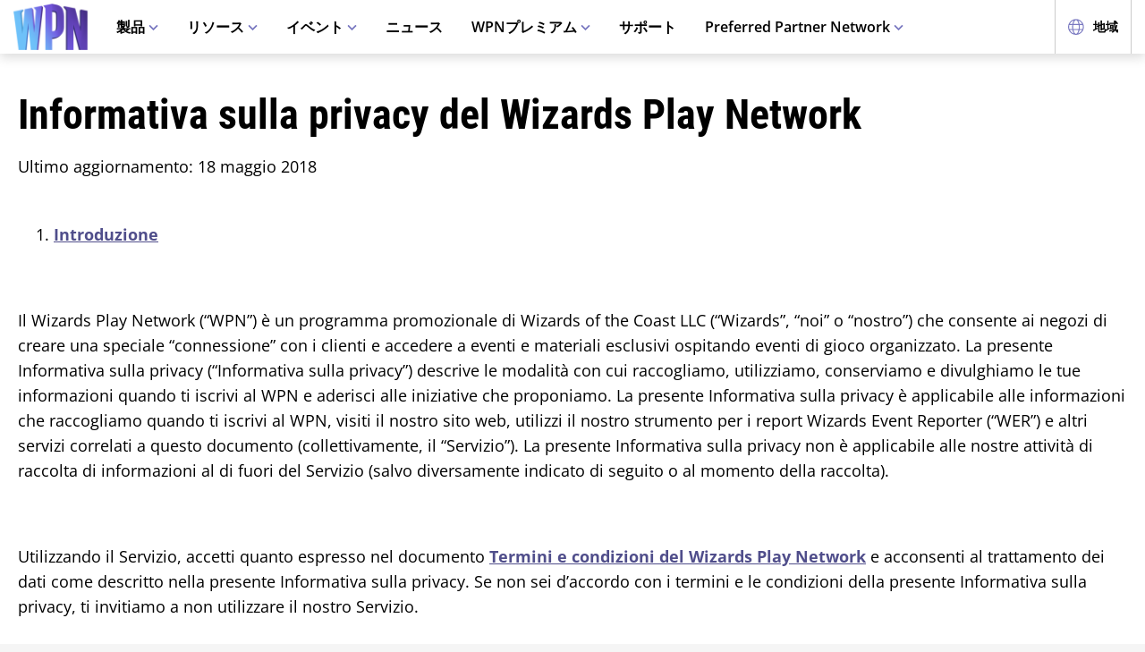

--- FILE ---
content_type: text/html;charset=utf-8
request_url: https://wpn.wizards.com/ja/wizards-play-network-privacy-policy
body_size: 53124
content:
<!DOCTYPE html><html><head><meta charset="utf-8">
<meta name="viewport" content="width=device-width, initial-scale=1">
<title>Privacy Policy | WPN | WPN</title>
<script async src="https://www.googletagmanager.com/gtag/js?id=UA-15020098-15"></script>
<script>
        (function(w,d,s,l,i){
          w[l]=w[l]||[];w[l].push({'gtm.start': new Date().getTime(),event:'gtm.js'});
          var f=d.getElementsByTagName(s)[0], j=d.createElement(s),dl=l!='dataLayer'?'&l='+l:'';
          j.async=true;j.src= 'https://www.googletagmanager.com/gtm.js?id='+i+dl;
          f.parentNode.insertBefore(j,f); })(window,document,'script','dataLayer','GTM-PFB62L3');
        </script>
<script>
        (function(g,e,o,t,a,r,ge,tl,y){
          s=function(){var def='geotargetlygeocontent1635526503129_default',len=g.getElementsByClassName(def).length;
          if(len>0){for(i=0;i<len;i++){g.getElementsByClassName(def)[i].style.display='inline';}}};
          t=g.getElementsByTagName(e)[0];y=g.createElement(e);
          y.async=true;y.src='https://g1584674682.co/gc?refurl='+g.referrer+'&id=-MnByTeEa6jbEDSNSDCJ&winurl='+encodeURIComponent(window.location);
          t.parentNode.insertBefore(y,t);y.onerror=function(){s()};
        })(document,'script');
        </script>
<script type="text/javascript">
          !function() {
            window.semaphore = window.semaphore || [];
            window.ketch = function() {
              window.semaphore.push(arguments);
            };
            var e = document.createElement("script");
            e.type = "text/javascript";
            e.src = "https://global.ketchcdn.com/web/v3/config/hasbro/wpn/boot.js";
            e.defer = e.async = true;
            document.getElementsByTagName("head")[0].appendChild(e);
          }();
        </script>
<style>@font-face{font-display:swap;font-family:Open Sans;font-style:normal;font-weight:400;src:local("Open Sans Regular"),local("OpenSans-Regular"),url(/fonts/OpenSans-Regular.woff) format("woff")}@font-face{font-display:swap;font-family:Open Sans;font-style:normal;font-weight:400;src:local("Open Sans Regular"),local("OpenSans-Regular"),url(/fonts/OpenSans-Regular.woff2) format("woff2")}@font-face{font-display:swap;font-family:Open Sans;font-style:italic;font-weight:400;src:local("Open Sans Italic"),local("OpenSans-Italic"),url(/fonts/OpenSans-Italic.woff) format("woff")}@font-face{font-display:swap;font-family:Open Sans;font-style:italic;font-weight:400;src:local("Open Sans Italic"),local("OpenSans-Italic"),url(/fonts/OpenSans-Italic.woff2) format("woff2")}@font-face{font-display:swap;font-family:Open Sans;font-style:normal;font-weight:600;src:local("Open Sans SemiBold"),local("OpenSans-SemiBold"),url(/fonts/OpenSans-SemiBold.woff) format("woff")}@font-face{font-display:swap;font-family:Open Sans;font-style:normal;font-weight:600;src:local("Open Sans SemiBold"),local("OpenSans-SemiBold"),url(/fonts/OpenSans-SemiBold.woff2) format("woff2")}@font-face{font-display:swap;font-family:Open Sans;font-style:normal;font-weight:700;src:local("Open Sans Bold"),local("OpenSans-Bold"),url(/fonts/OpenSans-Bold.woff) format("woff")}@font-face{font-display:swap;font-family:Open Sans;font-style:normal;font-weight:700;src:local("Open Sans Bold"),local("OpenSans-Bold"),url(/fonts/OpenSans-Bold.woff2) format("woff2")}</style>
<style>@font-face{font-display:swap;font-family:Roboto Condensed;font-style:normal;font-weight:700;src:local("Roboto Condensed Bold"),local("RobotoCondensed-Bold"),url(/fonts/RobotoCondensed-Bold.woff) format("woff")}@font-face{font-display:swap;font-family:Roboto Condensed;font-style:normal;font-weight:700;src:local("Roboto Condensed Bold"),local("RobotoCondensed-Bold"),url(/fonts/RobotoCondensed-Bold.woff2) format("woff2")}</style>
<style>body{--type-h1-line-height:1.0606060606;--type-h1-font-size-min:32px;--type-h1-font-size-vw:4.4vw;--type-h1-font-size-max:66px}.u-type-h1{font-size:var(--type-h1-font-size-max);font-size:clamp(var(--type-h1-font-size-min),var(--type-h1-font-size-vw),var(--type-h1-font-size-max));line-height:var(--type-h1-line-height)}body{--type-h2-line-height:1.0384615385;--type-h2-font-size-min:28px;--type-h2-font-size-vw:3.4666666667vw;--type-h2-font-size-max:52px}.u-type-h2{font-size:var(--type-h2-font-size-max);font-size:clamp(var(--type-h2-font-size-min),var(--type-h2-font-size-vw),var(--type-h2-font-size-max));line-height:var(--type-h2-line-height)}body{--type-h3-line-height:1.0952380952;--type-h3-font-size-min:26px;--type-h3-font-size-vw:2.8vw;--type-h3-font-size-max:42px}.u-type-h3{font-size:var(--type-h3-font-size-max);font-size:clamp(var(--type-h3-font-size-min),var(--type-h3-font-size-vw),var(--type-h3-font-size-max));line-height:var(--type-h3-line-height)}body{--type-h4-line-height:1.1212121212;--type-h4-font-size-min:24px;--type-h4-font-size-vw:2.2vw;--type-h4-font-size-max:33px}.u-type-h4{font-size:var(--type-h4-font-size-max);font-size:clamp(var(--type-h4-font-size-min),var(--type-h4-font-size-vw),var(--type-h4-font-size-max));line-height:var(--type-h4-line-height)}body{--type-h5-line-height:1.0344827586;--type-h5-font-size-min:22px;--type-h5-font-size-vw:1.9333333333vw;--type-h5-font-size-max:29px}.u-type-h5{font-size:var(--type-h5-font-size-max);font-size:clamp(var(--type-h5-font-size-min),var(--type-h5-font-size-vw),var(--type-h5-font-size-max));line-height:var(--type-h5-line-height)}body{--type-h6-line-height:1.2;--type-h6-font-size-min:20px;--type-h6-font-size-vw:1.6666666667vw;--type-h6-font-size-max:25px}.u-type-h6{font-size:var(--type-h6-font-size-max);font-size:clamp(var(--type-h6-font-size-min),var(--type-h6-font-size-vw),var(--type-h6-font-size-max));line-height:var(--type-h6-line-height)}body{--type-h7-line-height:1.2105263158;--type-h7-font-size-min:15px;--type-h7-font-size-vw:1.2666666667vw;--type-h7-font-size-max:19px}.u-type-h7{font-size:var(--type-h7-font-size-max);font-size:clamp(var(--type-h7-font-size-min),var(--type-h7-font-size-vw),var(--type-h7-font-size-max));line-height:var(--type-h7-line-height)}body{--type-p1-line-height:1.5789473684;--type-p1-font-size-min:18px;--type-p1-font-size-vw:1.2666666667vw;--type-p1-font-size-max:19px}.u-type-p1{font-size:var(--type-p1-font-size-max);font-size:clamp(var(--type-p1-font-size-min),var(--type-p1-font-size-vw),var(--type-p1-font-size-max));line-height:var(--type-p1-line-height)}body{--type-p2-line-height:1.5882352941;--type-p2-font-size-min:17px;--type-p2-font-size-vw:1.1333333333vw;--type-p2-font-size-max:17px}.u-type-p2{font-size:var(--type-p2-font-size-max);font-size:clamp(var(--type-p2-font-size-min),var(--type-p2-font-size-vw),var(--type-p2-font-size-max));line-height:var(--type-p2-line-height)}body{--type-p3-line-height:1.5714285714;--type-p3-font-size-min:14px;--type-p3-font-size-vw:.9333333333vw;--type-p3-font-size-max:14px}.u-type-p3{font-size:var(--type-p3-font-size-max);font-size:clamp(var(--type-p3-font-size-min),var(--type-p3-font-size-vw),var(--type-p3-font-size-max));line-height:var(--type-p3-line-height)}</style>
<style>.resize-observer[data-v-b329ee4c]{background-color:transparent;border:none;opacity:0}.resize-observer[data-v-b329ee4c],.resize-observer[data-v-b329ee4c] object{display:block;height:100%;left:0;overflow:hidden;pointer-events:none;position:absolute;top:0;width:100%;z-index:-1}.v-popper__popper{left:0;outline:none;top:0;z-index:10000}.v-popper__popper.v-popper__popper--hidden{opacity:0;pointer-events:none;transition:opacity .15s,visibility .15s;visibility:hidden}.v-popper__popper.v-popper__popper--shown{opacity:1;transition:opacity .15s;visibility:visible}.v-popper__popper.v-popper__popper--skip-transition,.v-popper__popper.v-popper__popper--skip-transition>.v-popper__wrapper{transition:none!important}.v-popper__backdrop{display:none;height:100%;left:0;position:absolute;top:0;width:100%}.v-popper__inner{box-sizing:border-box;overflow-y:auto;position:relative}.v-popper__inner>div{max-height:inherit;max-width:inherit;position:relative;z-index:1}.v-popper__arrow-container{height:10px;position:absolute;width:10px}.v-popper__popper--arrow-overflow .v-popper__arrow-container,.v-popper__popper--no-positioning .v-popper__arrow-container{display:none}.v-popper__arrow-inner,.v-popper__arrow-outer{border-style:solid;height:0;left:0;position:absolute;top:0;width:0}.v-popper__arrow-inner{border-width:7px;visibility:hidden}.v-popper__arrow-outer{border-width:6px}.v-popper__popper[data-popper-placement^=bottom] .v-popper__arrow-inner,.v-popper__popper[data-popper-placement^=top] .v-popper__arrow-inner{left:-2px}.v-popper__popper[data-popper-placement^=bottom] .v-popper__arrow-outer,.v-popper__popper[data-popper-placement^=top] .v-popper__arrow-outer{left:-1px}.v-popper__popper[data-popper-placement^=top] .v-popper__arrow-inner,.v-popper__popper[data-popper-placement^=top] .v-popper__arrow-outer{border-bottom-color:transparent!important;border-bottom-width:0;border-left-color:transparent!important;border-right-color:transparent!important}.v-popper__popper[data-popper-placement^=top] .v-popper__arrow-inner{top:-2px}.v-popper__popper[data-popper-placement^=bottom] .v-popper__arrow-container{top:0}.v-popper__popper[data-popper-placement^=bottom] .v-popper__arrow-inner,.v-popper__popper[data-popper-placement^=bottom] .v-popper__arrow-outer{border-left-color:transparent!important;border-right-color:transparent!important;border-top-color:transparent!important;border-top-width:0}.v-popper__popper[data-popper-placement^=bottom] .v-popper__arrow-inner{top:-4px}.v-popper__popper[data-popper-placement^=bottom] .v-popper__arrow-outer{top:-6px}.v-popper__popper[data-popper-placement^=left] .v-popper__arrow-inner,.v-popper__popper[data-popper-placement^=right] .v-popper__arrow-inner{top:-2px}.v-popper__popper[data-popper-placement^=left] .v-popper__arrow-outer,.v-popper__popper[data-popper-placement^=right] .v-popper__arrow-outer{top:-1px}.v-popper__popper[data-popper-placement^=right] .v-popper__arrow-inner,.v-popper__popper[data-popper-placement^=right] .v-popper__arrow-outer{border-bottom-color:transparent!important;border-left-color:transparent!important;border-left-width:0;border-top-color:transparent!important}.v-popper__popper[data-popper-placement^=right] .v-popper__arrow-inner{left:-4px}.v-popper__popper[data-popper-placement^=right] .v-popper__arrow-outer{left:-6px}.v-popper__popper[data-popper-placement^=left] .v-popper__arrow-container{right:-10px}.v-popper__popper[data-popper-placement^=left] .v-popper__arrow-inner,.v-popper__popper[data-popper-placement^=left] .v-popper__arrow-outer{border-bottom-color:transparent!important;border-right-color:transparent!important;border-right-width:0;border-top-color:transparent!important}.v-popper__popper[data-popper-placement^=left] .v-popper__arrow-inner{left:-2px}.v-popper--theme-tooltip .v-popper__inner{background:#000c;border-radius:6px;color:#fff;padding:7px 12px 6px}.v-popper--theme-tooltip .v-popper__arrow-outer{border-color:#000c}.v-popper--theme-dropdown .v-popper__inner{background:#fff;border:1px solid #ddd;border-radius:6px;box-shadow:0 6px 30px #0000001a;color:#000}.v-popper--theme-dropdown .v-popper__arrow-inner{border-color:#fff;visibility:visible}.v-popper--theme-dropdown .v-popper__arrow-outer{border-color:#ddd}</style>
<style>._picture_ujqy8_1{display:block}._img_ujqy8_5{height:auto;max-width:100%}</style>
<style>._wrap_372bd_1{aspect-ratio:var(--aspect-ratio);overflow:var(--aspect-ratio-overflow,hidden)}._wrap_372bd_1._inlineBlock_372bd_5{display:inline-block}._wrap_372bd_1 img,._wrap_372bd_1 picture{height:100%;width:100%}._wrap_372bd_1 img{-o-object-fit:cover;object-fit:cover}</style>
<style>._wrap_d3ckx_1{cursor:pointer;height:100%;max-width:100%;outline:none;perspective:var(--v-flip-perspective);transition-duration:var(--v-flip-wrapper-duration);transition-property:transform;transition-timing-function:var(--v-flip-wrapper-timing-function);will-change:transform}._back_d3ckx_22,._front_d3ckx_13{height:100%;max-width:100%;outline:none;transition-duration:var(--v-flip-duration);transition-property:transform;will-change:transform}._isFlipping_d3ckx_31{z-index:10}._isNotFlipped_d3ckx_35 ._front_d3ckx_13{transform:rotateY(0)}._isNotFlipped_d3ckx_35 ._back_d3ckx_22{display:none;transform:rotateY(-90deg)}._isFlippingAway_d3ckx_43 ._front_d3ckx_13{transform:rotateY(90deg)}._isFlippingAway_d3ckx_43._wrap_d3ckx_1{transform:var(--v-flip-shift)}._hasFlippedHalfWay_d3ckx_50 ._front_d3ckx_13{display:none}._hasFlippedHalfWay_d3ckx_50 ._back_d3ckx_22{display:block}._isFlippingIn_d3ckx_57 ._back_d3ckx_22{transform:rotateY(0)}._isFlippingIn_d3ckx_57._wrap_d3ckx_1{transform:translateY(0)}._isFlipped_d3ckx_64 ._front_d3ckx_13{display:none;transform:rotateY(-90deg)}._isFlipped_d3ckx_64 ._back_d3ckx_22{display:block;transform:rotateY(0)}._isFlipped_d3ckx_64._isFlippingAway_d3ckx_43 ._back_d3ckx_22{transform:rotateY(90deg)}._isFlipped_d3ckx_64._isFlippingAway_d3ckx_43._wrap_d3ckx_1{transform:var(--v-flip-shift)}._isFlipped_d3ckx_64._hasFlippedHalfWay_d3ckx_50 ._back_d3ckx_22{display:none}._isFlipped_d3ckx_64._hasFlippedHalfWay_d3ckx_50 ._front_d3ckx_13{display:block}._isFlipped_d3ckx_64._isFlippingIn_d3ckx_57 ._front_d3ckx_13{transform:rotateY(0)}._isFlipped_d3ckx_64._isFlippingIn_d3ckx_57._wrap_d3ckx_1{transform:translateY(0)}</style>
<style>magic-card{display:inline-block;margin:0 0 1em;width:var(--magic-card-width,265px)}.magic-card{--card-border-radius:12px;--card-max-width:265px;--card-min-width:210px}.magic-card--wrap{flex:1;margin:6px;max-width:var(--card-max-width);min-width:var(--card-min-width);text-align:center}.magic-card__image-wrap{position:relative}.magic-card__image-wrap--glow{border:1px solid var(--theme-accent-color);border-radius:var(--card-border-radius);filter:drop-shadow(0 0 6px var(--theme-primary-color--200))}.magic-card__image-wrap--glow:before{border-radius:var(--card-border-radius);box-shadow:0 0 10px -5px var(--theme-accent-color);content:"";inset:0;position:absolute}.magic-card__image{border-radius:var(--card-border-radius);height:auto!important;margin:0!important;overflow:hidden;width:100%!important}.magic-card__cards{position:relative}.magic-card__figcaption{color:inherit;font-size:14px;font-weight:700;line-height:1.5;margin:1.5em auto 0;text-align:center}@media screen and (min-width:320px){.magic-card__figcaption{font-size:calc(13.5px + .15625vw)}}@media screen and (min-width:1600px){.magic-card__figcaption{font-size:16px}}.magic-card__btn{align-items:center;background-color:transparent;border:none;color:var(--white);cursor:pointer;display:flex;height:30px;justify-content:center;outline:none;top:100%;width:30px;z-index:10}.magic-card__btn,.magic-card__btn:before{left:50%;position:absolute;transform:translate(-50%) translateY(-50%)}.magic-card__btn:before{background-color:var(--black);border:2px solid #313640;border-radius:50%;content:"";height:40px;top:50%;transition:transform .5s ease;width:40px;z-index:-1}.magic-card__btn:hover:before{transform:translate(-50%) translateY(-50%) scale(1.12)}.magic-card__rotate-icon{display:flex;height:24px;width:18px}.magic-card__rotate-icon--flipping{transform:rotate(180deg);transition:.7s var(--easeInOutQuint)}</style>
<style>._heading_1p5qq_1{font-family:var(--roboto-condensed)}</style>
<style>._config_i9uqn_1{--button-background:var(--purple);--button-background--hover:var(--purple-light);--button-background--active:var(--purple-dark);--button-border:1px solid transparent;--button-border-radius:5px;--button-color:var(--white);--button-font-family:var(--roboto-condensed);--button-font-size:18px;--button-font-weight:bold;--button-min-width:150px;--button-padding:.5em 1.45em}._config_i9uqn_1._large_i9uqn_14{--button-font-size:22px}@media(min-width:1024px){._config_i9uqn_1._large_i9uqn_14{--button-font-size:26px}}._config_i9uqn_1._small_i9uqn_22{--button-font-size:14px;--button-padding:.4em 1em;--button-min-width:120px}._config_i9uqn_1._invisible_i9uqn_27{background:transparent;border:none;inset:0;opacity:0;position:absolute}._config_i9uqn_1._strip_i9uqn_34{--button-border:none;font-family:inherit;font-size:inherit;font-weight:inherit;text-align:left;text-transform:none;--button-padding:0;min-width:unset}._config_i9uqn_1._strip_i9uqn_34,._config_i9uqn_1._strip_i9uqn_34:active,._config_i9uqn_1._strip_i9uqn_34:focus,._config_i9uqn_1._strip_i9uqn_34:hover{background:transparent;color:inherit}._config_i9uqn_1._twoTones_i9uqn_50{position:relative;z-index:1}._config_i9uqn_1._twoTones_i9uqn_50:after{background:var(--black-alpha10);content:"";height:100%;position:absolute;right:0;top:0;width:30px;z-index:-1}._config_i9uqn_1._large_i9uqn_14._twoTones_i9uqn_50:after{width:35px}._config_i9uqn_1._clear_i9uqn_67{--button-background:transparent;--button-background--hover:transparent;--button-background--active:transparent;--button-color:var(--purple)}._config_i9uqn_1._clear_i9uqn_67:active,._config_i9uqn_1._clear_i9uqn_67:focus,._config_i9uqn_1._clear_i9uqn_67:hover{--button-color:var(--purple-light)}._config_i9uqn_1._outline_i9uqn_76{--button-color:var(--purple);--button-background:transparent;--button-background--hover:transparent;--button-background--active:transparent;--button-border:1px solid var(--purple)}._config_i9uqn_1._outline_i9uqn_76:active,._config_i9uqn_1._outline_i9uqn_76:focus,._config_i9uqn_1._outline_i9uqn_76:hover{--button-color:var(--purple-light);--button-border:1px solid var(--purple-light)}._config_i9uqn_1._dark_i9uqn_87{--button-background:var(--gray-8);--button-background--hover:var(--gray-7)}._config_i9uqn_1._light_i9uqn_91{--button-color:var(--purple);--button-background:var(--white);--button-background--hover:var(--gray-4)}._config_i9uqn_1._translucent_i9uqn_96{--button-background:rgba(0,0,0,.3);--button-background--hover:rgba(0,0,0,.5)}._button_i9uqn_101{background:var(--button-background);border:var(--button-border);border-radius:var(--button-border-radius);color:var(--button-color);display:inline-flex;font-family:var(--button-font-family);font-size:var(--button-font-size);font-weight:var(--button-font-weight);justify-content:center;min-width:var(--button-min-width);outline:none;padding:var(--button-padding);text-decoration:none;transition:.2s cubic-bezier(.16,1,.29,.99)}._button_i9uqn_101:focus,._button_i9uqn_101:hover{background:var(--button-background--hover)}._button_i9uqn_101:active{background:var(--button-background--active)}._button_i9uqn_101::-moz-focus-inner{border:none}</style>
<style>._wrap_1aed4_1{display:grid;min-height:66vh;place-content:center}._statusWrap_1aed4_7{align-items:center;display:flex;justify-content:center}._status_1aed4_7{font-size:81px;font-weight:700}._content_1aed4_18{color:var(--error-content-color,#444);text-align:center}._content_1aed4_18 header{margin:1rem auto 2rem;text-align:center}._content_1aed4_18 header h1{font-size:1.75rem;font-weight:100}</style>
<style>:root{--black:#000;--black-alpha10:rgba(0,0,0,.1);--black-alpha50:rgba(0,0,0,.5);--white:#fff;--white-alpha25:hsla(0,0%,100%,.25);--border-radius:5px;--purple:#504e8b;--purple-light:#7a79c1;--purple-dark:#47457b;--gray-1:#f5f5f5;--gray-2:#ebebeb;--gray-3:#e6e6e6;--gray-4:#e3e3e3;--gray-5:#cbcbcb;--gray-6:#c7c7c7;--gray-7:#737373;--gray-8:#383838;--html-background:var(--gray-1);--base-font-family:"Open Sans",Arial,sans-serif;--base-font-size:16px;--roboto-condensed:"Roboto Condensed",Arial,serif;--georgia:"Georgia",Arial,serif;--modal-z-index:1000;--swiper-overflow:visible;--display-sm-and-up:none;--display-md-and-up:none;--display-lg-and-up:none;--container-max-width:1350px;--container-padding:0 20px}@media(min-width:768px){:root{--hidden-sm-and-up:none;--display-sm-and-up:block}}@media(min-width:1024px){:root{--hidden-md-and-up:none;--display-md-and-up:block}}@media(min-width:1200px){:root{--hidden-lg-and-up:none;--display-lg-and-up:block}}html{background:var(--html-background);box-sizing:border-box;color:var(--black);font-family:var(--base-font-family);font-size:var(--base-font-size);-ms-text-size-adjust:100%;-webkit-text-size-adjust:100%;-moz-osx-font-smoothing:grayscale;-webkit-font-smoothing:antialiased}*,:after,:before{box-sizing:border-box;margin:0}.page{margin:auto;max-width:1920px}[role=button],[type=button],[type=reset],[type=submit],button{cursor:pointer}a{color:var(--purple-light);text-decoration:none}input[type=search]::-webkit-search-cancel-button,input[type=search]::-webkit-search-decoration,input[type=search]::-webkit-search-results-button,input[type=search]::-webkit-search-results-decoration{display:none}.swiper-container{overflow:var(--swiper-overflow)!important}.ta-center{text-align:center}.v-popper--theme-tooltip{color:var(--white);font-size:16px}.v-popper--theme-tooltip .v-popper__inner{background:var(--purple);max-width:600px}.v-popper--theme-tooltip .v-popper__arrow-inner,.v-popper--theme-tooltip .v-popper__arrow-outer{border-color:var(--purple)}</style>
<style>._wrap_wnoo4_1{background:var(--white);box-shadow:0 4px 12px #00000026;position:sticky;top:0;z-index:10}._content_wnoo4_9{align-items:center;display:flex;height:60px;margin:0 auto;max-width:1600px;padding:0 15px}._content_wnoo4_9 ._desktop_wnoo4_17{display:var(--display-lg-and-up)}._content_wnoo4_9 ._mobile_wnoo4_20{display:var(--hidden-lg-and-up)}._mobile_wnoo4_20{position:relative}._control_wnoo4_28{display:flex}._picture_wnoo4_32{display:flex!important}._logo_wnoo4_36{font-size:78px;height:auto;width:1em}@media screen and (min-width:320px){._logo_wnoo4_36{font-size:calc(76.5px + .46875vw)}}@media screen and (min-width:1600px){._logo_wnoo4_36{font-size:84px}}._nav_wnoo4_54{margin:0 1em}._nav_wnoo4_54 ._groupTitle_wnoo4_57{padding-bottom:.5em}._navLink_wnoo4_65,._nav_wnoo4_54 button{background:none;border:none}._navLink_wnoo4_65{-webkit-appearance:none;-moz-appearance:none;appearance:none;color:var(--black);display:inline-block;font-family:var(--base-font-family);font-size:1rem;font-weight:600;height:100%;padding:1em}._navLink_wnoo4_65:hover{color:var(--purple)}._navLink_wnoo4_65:active{color:var(--purple-dark)}._static_wnoo4_84:hover{color:inherit;cursor:default}._chevron_wnoo4_89{color:var(--purple-light);display:inline-block;height:6px;transform:translateY(-2px);width:11px}._navLvl1_wnoo4_97{display:flex;list-style:none;padding:0}._navLvl1_wnoo4_97>li{position:relative}._navLvl2_wnoo4_106{background:var(--white);border-bottom:4px solid var(--purple-light);display:none;list-style:none;min-width:200px;padding:1em 2em;position:absolute;white-space:nowrap}._navGroup_wnoo4_117._isActive_wnoo4_117 ._navLvl2_wnoo4_106,._navGroup_wnoo4_117._isActive_wnoo4_117:focus-within ._navLvl2_wnoo4_106{display:block}._navLvl2_wnoo4_106 a,._navLvl2_wnoo4_106 button{padding:.5em 0}._navLvl2Right_wnoo4_125{left:auto;right:0}._navLvl3_wnoo4_130{list-style:none;padding:0 1.25em}._navLvl3_wnoo4_130 a,._navLvl3_wnoo4_130 button{font-weight:400;padding:.5em}._utils_wnoo4_141{height:60px}._utils_wnoo4_141 ._utilsIcon_wnoo4_144{height:18px;margin-right:10px;width:18px}._utilsItems_wnoo4_150{border-right:1px solid var(--gray-5)}._utilsItems_wnoo4_150:first-child{border-left:1px solid var(--gray-5)}._utilButton_wnoo4_157{align-items:center;background:none;border:none;color:var(--black);display:inline-flex;font-family:var(--base-font-family);font-size:14px;height:100%;padding:1px 14px;text-decoration:none}._utilButton_wnoo4_157:hover{color:var(--purple)}._utilButton_wnoo4_157:active{color:var(--purple-dark)}._profileIcon_wnoo4_176{color:var(--purple);display:flex;height:18px;width:18px}._menuButton_wnoo4_183{align-items:center;background:none;border:none;color:var(--purple);display:flex;padding:11px 9px 8px}._menuButton_wnoo4_183 ._menuIcon_wnoo4_191{height:40px;width:40px}._menuButtonLabel_wnoo4_196{overflow:hidden;clip:rect(0,0,0,0);border:0;height:1px;margin:-1px;padding:0;position:absolute;width:1px}._mobileNav_wnoo4_207{background:var(--white);border-top:1px solid var(--gray-5);bottom:0;box-shadow:0 4px 12px #00000026;max-width:400px;overflow:scroll;padding:1.5em 1.25em 0;position:fixed;right:0;top:60px;transform:translate(120%);transition:transform .667s cubic-bezier(.16,1,.29,.99);width:100vw}._mobileNav_wnoo4_207._isNavDrawerOpen_wnoo4_222{transform:translate(0)}._mobileLvl1_wnoo4_226{font-size:20px;padding:0}._mobileLvl1_wnoo4_226 li{display:flex}._mobileLvl1_wnoo4_226 li~li{border-top:1px solid var(--black-alpha10)}._mobileLvl1_wnoo4_226 ._chevron_wnoo4_89{display:flex;transform:scale(1.5)}._mobileLvl1_wnoo4_226 ._navGroup_wnoo4_117{width:100%}._mobileLvl1_wnoo4_226 a,._mobileLvl1_wnoo4_226 button,._mobileLvl1_wnoo4_226 span{align-items:center;background:none;border:none;color:var(--black);display:flex;font-family:var(--base-font-family);font-size:inherit;font-weight:600;margin:0;padding:.8em .5em;width:100%}._mobileLvl1_wnoo4_226 button{display:flex;justify-content:space-between;width:100%}._mobileLvl2_wnoo4_264{display:none;font-size:16px;padding-left:1em}._navButton_wnoo4_269._isActive_wnoo4_117~._mobileLvl2_wnoo4_264,._navButton_wnoo4_269:focus~._mobileLvl2_wnoo4_264{display:block}._mobileLvl2_wnoo4_264 li~li{border-top:none}._mobileLvl2_wnoo4_264 a,._mobileLvl2_wnoo4_264 button,._mobileLvl2_wnoo4_264 span{padding:.65em .5em}._navButtonIcon_wnoo4_281{margin-right:8px}._mobileLvl3_wnoo4_285{padding-left:1em}._mobileLvl3_wnoo4_285 a{padding:.65em 1.5em}._mobileLanguage_wnoo4_292{margin:0 auto;padding:1em}._mobileLanguage_wnoo4_292 button{display:block;font-family:var(--base-font-family);font-size:18px}._mobileLanguage_wnoo4_292 button img{transform:translateY(2px)}._mobileSearch_wnoo4_305{border-top:1px solid var(--gray-2);display:var(--hidden-lg-and-up);left:0;position:absolute;top:100%;width:100%}._searchWrap_wnoo4_314{position:relative}._search_wnoo4_314{display:var(--display-lg-and-up);margin-top:8px;position:absolute;right:0;top:100%;width:375px}._searchIcon_wnoo4_327{color:var(--purple)}button._loginButton_wnoo4_331{background:var(--purple);color:var(--white);justify-content:center}button._loginButton_wnoo4_331 ._profileIcon_wnoo4_176{color:var(--white)}button._loginButton_wnoo4_331:focus,button._loginButton_wnoo4_331:hover{background:var(--purple-light);color:var(--white)}button._loginButton_wnoo4_331:active{background:var(--purple-dark);color:var(--white)}@media(min-width:1200px){button._loginButton_wnoo4_331{font-size:21px;font-weight:700;min-width:200px;padding:1px 30px}button._loginButton_wnoo4_331 ._profileIcon_wnoo4_176{height:22px;width:22px}}</style>
<style>._footer_f9jmj_1{background-color:var(--black);color:var(--white)}._inner_f9jmj_6{display:grid;gap:35px;grid-auto-flow:row;margin:auto;max-width:1250px;padding:50px 25px}@media(min-width:1024px){._inner_f9jmj_6{grid-auto-flow:column;padding-bottom:85px}}._groupLabel_f9jmj_21{border-bottom:1px solid hsla(0,0%,100%,.25);margin-bottom:10px}._navList_f9jmj_26{display:grid;gap:15px;grid-template-columns:repeat(2,1fr);list-style:none;padding:0}@media(min-width:576px){._navList_f9jmj_26{grid-template-columns:repeat(3,1fr)}}@media(min-width:1024px){._navList_f9jmj_26{grid-template-columns:1fr}}._groupLabel_f9jmj_21{font-size:1.0625rem;line-height:2.4117647059}._link_f9jmj_49{color:var(--white);font-size:.9375rem;opacity:.6;text-decoration:none}@media(min-width:1024px){._link_f9jmj_49{font-size:1.0625rem;line-height:2.4117647059}}._copyrightContainer_f9jmj_62{display:grid;gap:25px;justify-content:center}@media(min-width:375px){._copyrightContainer_f9jmj_62{grid-template-columns:190px 1fr}}@media(min-width:1024px){._copyrightContainer_f9jmj_62{align-items:flex-end;display:flex;flex-direction:column;justify-content:space-between}}._copyrightTop_f9jmj_81{align-items:center;display:flex;flex-direction:column;gap:5px;max-width:217px}@media(min-width:375px){._copyrightTop_f9jmj_81{align-items:flex-start}}@media(min-width:1024px){._copyrightTop_f9jmj_81{align-items:flex-end}}._mainLogo_f9jmj_99{margin:auto auto 8px;max-width:197px}@media(min-width:375px){._mainLogo_f9jmj_99{margin-left:0}}@media(min-width:1024px){._mainLogo_f9jmj_99{margin-left:auto;margin-right:0}}._copyright_f9jmj_62{font-size:.75rem;line-height:1.5;opacity:.6;text-align:center}@media(min-width:375px){._copyright_f9jmj_62{text-align:left}}@media(min-width:1024px){._copyright_f9jmj_62{text-align:right}}._copyrightBottom_f9jmj_132{align-items:center;display:grid;gap:20px;grid-auto-flow:column;grid-template-columns:repeat(2,minmax(auto,65px));justify-content:center}@media(min-width:375px){._copyrightBottom_f9jmj_132{justify-content:normal}}._logo_f9jmj_146{max-width:65px;width:100%}</style>
<style>._wrap_rdrsb_1{background-color:var(--white);padding:45px 20px 50px}._content_rdrsb_6{margin:0 auto;max-width:1350px}</style>
<style>._copy_1202h_1{font-size:16px;line-height:1.5789473684;max-width:100vw}@media screen and (min-width:320px){._copy_1202h_1{font-size:calc(15.25px + .23438vw)}}@media screen and (min-width:1600px){._copy_1202h_1{font-size:19px}}._copy_1202h_1 auto-card{color:var(--purple)}._copy_1202h_1 h1,._copy_1202h_1 h2,._copy_1202h_1 h3,._copy_1202h_1 h4,._copy_1202h_1 h5,._copy_1202h_1 h6{color:#000;font-family:var(--roboto-condensed)}._copy_1202h_1 h1,._copy_1202h_1 h2,._copy_1202h_1 h3,._copy_1202h_1 h4,._copy_1202h_1 h5,._copy_1202h_1 h6,._copy_1202h_1 hr,._copy_1202h_1 img,._copy_1202h_1 ol,._copy_1202h_1 p,._copy_1202h_1 table,._copy_1202h_1 ul{margin-bottom:20px}._copy_1202h_1 h1{font-size:32px;line-height:1.0606060606}@media screen and (min-width:320px){._copy_1202h_1 h1{font-size:calc(23.5px + 2.65625vw)}}@media screen and (min-width:1600px){._copy_1202h_1 h1{font-size:66px}}._copy_1202h_1 h2{font-size:28px;line-height:1.0384615385}@media screen and (min-width:320px){._copy_1202h_1 h2{font-size:calc(22px + 1.875vw)}}@media screen and (min-width:1600px){._copy_1202h_1 h2{font-size:52px}}._copy_1202h_1 h3{font-size:26px;line-height:1.0952380952}@media screen and (min-width:320px){._copy_1202h_1 h3{font-size:calc(22px + 1.25vw)}}@media screen and (min-width:1600px){._copy_1202h_1 h3{font-size:42px}}._copy_1202h_1 h4{font-size:24px;line-height:1.1212121212}@media screen and (min-width:320px){._copy_1202h_1 h4{font-size:calc(21.75px + .70313vw)}}@media screen and (min-width:1600px){._copy_1202h_1 h4{font-size:33px}}._copy_1202h_1 h5{font-size:22px;line-height:1.2}@media screen and (min-width:320px){._copy_1202h_1 h5{font-size:calc(20.25px + .54688vw)}}@media screen and (min-width:1600px){._copy_1202h_1 h5{font-size:29px}}._copy_1202h_1 h6{font-size:20px;line-height:1.2}@media screen and (min-width:320px){._copy_1202h_1 h6{font-size:calc(18.75px + .39063vw)}}@media screen and (min-width:1600px){._copy_1202h_1 h6{font-size:25px}}._copy_1202h_1 a{color:var(--purple);text-decoration:underline}._copy_1202h_1 a:focus,._copy_1202h_1 a:hover{color:var(--purple-light)}._copy_1202h_1 img{display:block;height:auto;margin:0 auto;max-width:100%}._copy_1202h_1 li p:last-child{margin-bottom:0}._copy_1202h_1._dropCap_1202h_156>p:first-child:first-letter{float:left;font-size:3.25em;font-weight:700;line-height:.9;padding-right:4px}._copy_1202h_1 iframe{max-width:100%}</style>
<link rel="stylesheet" href="/_nuxt/entry.UG2hR9ss.css" crossorigin>
<link rel="stylesheet" href="/_nuxt/BaseModal.Kf9VgXB-.css" crossorigin>
<link rel="stylesheet" href="/_nuxt/BaseSelect.BmuUXtQS.css" crossorigin>
<link rel="stylesheet" href="/_nuxt/BlueprintResolver.Cm4LnVY8.css" crossorigin>
<link rel="stylesheet" href="/_nuxt/WithAsideCards.BLORkUDY.css" crossorigin>
<link rel="stylesheet" href="/_nuxt/metadata.BpLOybxT.css" crossorigin>
<link rel="stylesheet" href="/_nuxt/EventListing.C67IhQcn.css" crossorigin>
<link rel="modulepreload" as="script" crossorigin href="/_nuxt/DUtJscQX.js">
<link rel="modulepreload" as="script" crossorigin href="/_nuxt/DSOobX0G.js">
<link rel="modulepreload" as="script" crossorigin href="/_nuxt/C3mTRs63.js">
<link rel="modulepreload" as="script" crossorigin href="/_nuxt/C-0ofEhZ.js">
<link rel="modulepreload" as="script" crossorigin href="/_nuxt/BtUy3tbQ.js">
<link rel="modulepreload" as="script" crossorigin href="/_nuxt/vMk9pSRM.js">
<link rel="modulepreload" as="script" crossorigin href="/_nuxt/CVhZmisy.js">
<link rel="modulepreload" as="script" crossorigin href="/_nuxt/BezAHc8k.js">
<link rel="modulepreload" as="script" crossorigin href="/_nuxt/D3W5-uDh.js">
<link rel="modulepreload" as="script" crossorigin href="/_nuxt/j7IhKXIO.js">
<link rel="modulepreload" as="script" crossorigin href="/_nuxt/DW_Ko1Hn.js">
<link rel="modulepreload" as="script" crossorigin href="/_nuxt/Cv4F-2kM.js">
<link rel="modulepreload" as="script" crossorigin href="/_nuxt/DXB2-i97.js">
<link rel="modulepreload" as="script" crossorigin href="/_nuxt/nMsT-doQ.js">
<link rel="modulepreload" as="script" crossorigin href="/_nuxt/CLnJo85q.js">
<link rel="modulepreload" as="script" crossorigin href="/_nuxt/CF6yAEtx.js">
<link rel="modulepreload" as="script" crossorigin href="/_nuxt/CmOoVBE6.js">
<link rel="modulepreload" as="script" crossorigin href="/_nuxt/BAK2Jrll.js">
<link rel="modulepreload" as="script" crossorigin href="/_nuxt/Ba_GtMIK.js">
<link rel="modulepreload" as="script" crossorigin href="/_nuxt/B_xn14zD.js">
<link rel="modulepreload" as="script" crossorigin href="/_nuxt/BE8DuKjV.js">
<link rel="modulepreload" as="script" crossorigin href="/_nuxt/BSVETVTd.js">
<link rel="modulepreload" as="script" crossorigin href="/_nuxt/FSW76qIr.js">
<link rel="modulepreload" as="script" crossorigin href="/_nuxt/BaGU8LBH.js">
<link rel="modulepreload" as="script" crossorigin href="/_nuxt/CQSd9jiy.js">
<link rel="modulepreload" as="script" crossorigin href="/_nuxt/DvLx1oHv.js">
<link rel="modulepreload" as="script" crossorigin href="/_nuxt/DWZ_0gBU.js">
<link rel="modulepreload" as="script" crossorigin href="/_nuxt/B1P5BQ-O.js">
<link rel="modulepreload" as="script" crossorigin href="/_nuxt/BJRt-lIv.js">
<link rel="modulepreload" as="script" crossorigin href="/_nuxt/Ckzt6mka.js">
<link rel="modulepreload" as="script" crossorigin href="/_nuxt/Bs1eyQ6Z.js">
<link rel="modulepreload" as="script" crossorigin href="/_nuxt/B2nvPPii.js">
<link rel="modulepreload" as="script" crossorigin href="/_nuxt/C-HtCe0V.js">
<link rel="modulepreload" as="script" crossorigin href="/_nuxt/BWugO1b7.js">
<link rel="modulepreload" as="script" crossorigin href="/_nuxt/CRwqWWUM.js">
<link rel="modulepreload" as="script" crossorigin href="/_nuxt/Df-MKyor.js">
<link rel="modulepreload" as="script" crossorigin href="/_nuxt/C3qNIkTl.js">
<link rel="modulepreload" as="script" crossorigin href="/_nuxt/CSJjgCzh.js">
<link rel="modulepreload" as="script" crossorigin href="/_nuxt/Dwt0WxnG.js">
<link rel="modulepreload" as="script" crossorigin href="/_nuxt/BjzTS4wa.js">
<link rel="modulepreload" as="script" crossorigin href="/_nuxt/Bq_AKW5a.js">
<link rel="modulepreload" as="script" crossorigin href="/_nuxt/CqjR5p3Y.js">
<link rel="modulepreload" as="script" crossorigin href="/_nuxt/yS637u_F.js">
<link rel="modulepreload" as="script" crossorigin href="/_nuxt/DDYsN__b.js">
<link rel="modulepreload" as="script" crossorigin href="/_nuxt/CUFT462E.js">
<link rel="preload" as="fetch" fetchpriority="low" crossorigin="anonymous" href="/_nuxt/builds/meta/24d02e95-dea4-4ee4-9d0b-fa80228f89b6.json">
<script type="module" src="/_nuxt/DUtJscQX.js" crossorigin></script>
<noscript><iframe src="https://www.googletagmanager.com/ns.html?id=GTM-PFB62L3" height="0" width="0" style="display:none;visibility:hidden"></iframe></noscript>
<noscript><style>.geotargetlygeocontent1635526503129_default{display:inline !important}</style></noscript>
<meta property="og:image:type" content="image/jpeg">
<meta property="og:site_name" content="Wizards Play Network">
<meta property="og:title" content="Privacy Policy | WPN | WPN">
<meta property="og:type" content="website">
<meta property="og:url" content="https://wpn.wizards.com//ja/wizards-play-network-privacy-policy">
<meta name="twitter:card" content="summary_large_image">
<meta name="twitter:image" content>
<meta name="twitter:site" content="@Wizards_DnD">
<meta name="twitter:title" content="Privacy Policy | WPN | WPN"></head><body><div id="__nuxt"><div><div class="nuxt-loading-indicator" style="position:fixed;top:0;right:0;left:0;pointer-events:none;width:auto;height:3px;opacity:0;background:#504e8b;background-size:0% auto;transform:scaleX(0%);transform-origin:left;transition:transform 0.1s, height 0.4s, opacity 0.4s;z-index:999999;"></div><div data-layout-v="3.3.0" class="page"><header class="_wrap_wnoo4_1"><div class="_content_wnoo4_9"><a href="/ja" class="" aria-label="navigate to home page"><picture class="_picture_ujqy8_1 _picture_wnoo4_32" role="presentation" aria-hidden="true"><source srcset="//images.ctfassets.net/0piqveu8x9oj/2cCEovTiEAye8swWMZkGXj/0a805ace8b7f9df90806ca7a1d99b510/WPN_FullColor_RGB.png?w=176&amp;fm=avif" type="image/avif"><source srcset="//images.ctfassets.net/0piqveu8x9oj/2cCEovTiEAye8swWMZkGXj/0a805ace8b7f9df90806ca7a1d99b510/WPN_FullColor_RGB.png?w=176&amp;fm=webp" type="image/webp"><img class="_img_ujqy8_5 _logo_wnoo4_36 _picture_wnoo4_32" src="//images.ctfassets.net/0piqveu8x9oj/2cCEovTiEAye8swWMZkGXj/0a805ace8b7f9df90806ca7a1d99b510/WPN_FullColor_RGB.png?w=176" role="presentation" aria-hidden="true" width="762" height="476" alt="WPN"></picture></a><nav class="_nav_wnoo4_54"><div class="_desktop_wnoo4_17"><ul class="_navLvl1_wnoo4_97"><!--[--><li><div class="_navGroup_wnoo4_117"><button type="button" class="_navLink_wnoo4_65 _navButton_wnoo4_269">製品 <svg xmlns="http://www.w3.org/2000/svg" viewBox="0 0 11 6" class="_chevron_wnoo4_89"><path fill="currentColor" d="M.642 1.044c0 .15.052.277.157.382l4.353 4.353c.105.12.232.18.382.18s.276-.06.381-.18l4.353-4.353a.52.52 0 0 0 .157-.382.52.52 0 0 0-.157-.381L9.774.169a.561.561 0 0 0-.381-.168.483.483 0 0 0-.382.146L5.534 3.625 2.056.147A.483.483 0 0 0 1.674 0a.561.561 0 0 0-.381.168L.799.663a.52.52 0 0 0-.157.381Z"></path></svg></button><ul class="_navLvl2_wnoo4_106"><!--[--><li><a href="/ja/products" class="_navLink_wnoo4_65">すべての製品</a></li><li><a href="/ja/products?type=dungeons-and-dragons" class="_navLink_wnoo4_65">ダンジョンズ＆ドラゴンズ</a></li><li><div><a href="/ja/products?type=magic" class="_navLink_wnoo4_65 _groupTitle_wnoo4_57">マジック：ザ・ギャザリング</a><ul class="_navLvl3_wnoo4_130"><!--[--><li><a href="/ja/products/secret-lair-fallout-beyond-vault-33" class="_navLink_wnoo4_65">Secret Lair x Fallout®: Beyond Vault 33</a></li><li><a href="/ja/products/teenage-mutant-ninja-turtles" class="_navLink_wnoo4_65">『ミュータント タートルズ』</a></li><li><a href="/ja/products/lorwyn-eclipsed" class="_navLink_wnoo4_65">『ローウィンの昏明』</a></li><li><a href="/ja/products/magic-the-gathering-avatar-the-last-airbender" class="_navLink_wnoo4_65">『マジック：ザ・ギャザリング | アバター 伝説の少年アン』</a></li><!--]--></ul></div></li><li><div><a class="_navLink_wnoo4_65 _groupTitle_wnoo4_57 _static_wnoo4_84">近日発売</a><ul class="_navLvl3_wnoo4_130"><!--[--><li><a target="_self" class="_navLink_wnoo4_65 _static_wnoo4_84">『ストリクスヘイヴンの秘密』</a></li><li><a target="_self" class="_navLink_wnoo4_65 _static_wnoo4_84">『マジック：ザ・ギャザリング | マーベル スーパー・ヒーローズ』</a></li><li><a target="_self" class="_navLink_wnoo4_65 _static_wnoo4_84">『マジック：ザ・ギャザリング  | ホビット』</a></li><li><a target="_self" class="_navLink_wnoo4_65 _static_wnoo4_84">『Reality Fracture』</a></li><li><a target="_self" class="_navLink_wnoo4_65 _static_wnoo4_84">『Magic: The Gathering® | Star Trek™』</a></li><!--]--></ul></div></li><!--]--></ul></div></li><li><div class="_navGroup_wnoo4_117"><button type="button" class="_navLink_wnoo4_65 _navButton_wnoo4_269">リソース <svg xmlns="http://www.w3.org/2000/svg" viewBox="0 0 11 6" class="_chevron_wnoo4_89"><path fill="currentColor" d="M.642 1.044c0 .15.052.277.157.382l4.353 4.353c.105.12.232.18.382.18s.276-.06.381-.18l4.353-4.353a.52.52 0 0 0 .157-.382.52.52 0 0 0-.157-.381L9.774.169a.561.561 0 0 0-.381-.168.483.483 0 0 0-.382.146L5.534 3.625 2.056.147A.483.483 0 0 0 1.674 0a.561.561 0 0 0-.381.168L.799.663a.52.52 0 0 0-.157.381Z"></path></svg></button><ul class="_navLvl2_wnoo4_106"><!--[--><li><a href="/ja/marketing-materials" class="_navLink_wnoo4_65">マーケティング素材</a></li><li><a href="/ja/rules-documents" class="_navLink_wnoo4_65">ルールと文書</a></li><li><a href="https://eventlink.wizards.com/" rel="noopener noreferrer" target="_blank" class="_navLink_wnoo4_65">ウィザーズイベントリンク</a></li><li><a href="/ja/distributors" class="_navLink_wnoo4_65">問屋</a></li><li><a href="/ja/formats" class="_navLink_wnoo4_65">フォーマット</a></li><li><a href="/ja/wpn-promo-usage-and-policies" class="_navLink_wnoo4_65">プロモの使い方</a></li><!--]--></ul></div></li><li><div class="_navGroup_wnoo4_117"><button type="button" class="_navLink_wnoo4_65 _navButton_wnoo4_269">イベント <svg xmlns="http://www.w3.org/2000/svg" viewBox="0 0 11 6" class="_chevron_wnoo4_89"><path fill="currentColor" d="M.642 1.044c0 .15.052.277.157.382l4.353 4.353c.105.12.232.18.382.18s.276-.06.381-.18l4.353-4.353a.52.52 0 0 0 .157-.382.52.52 0 0 0-.157-.381L9.774.169a.561.561 0 0 0-.381-.168.483.483 0 0 0-.382.146L5.534 3.625 2.056.147A.483.483 0 0 0 1.674 0a.561.561 0 0 0-.381.168L.799.663a.52.52 0 0 0-.157.381Z"></path></svg></button><ul class="_navLvl2_wnoo4_106"><!--[--><li><div><a href="/ja/events" class="_navLink_wnoo4_65 _groupTitle_wnoo4_57">すべてのイベント</a><ul class="_navLvl3_wnoo4_130"><!--[--><!--]--></ul></div></li><li><a href="/ja/events#calendar" class="_navLink_wnoo4_65">イベントカレンダー</a></li><!--]--></ul></div></li><li><a href="/ja/news" class="_navLink_wnoo4_65">ニュース</a></li><li><div class="_navGroup_wnoo4_117"><button type="button" class="_navLink_wnoo4_65 _navButton_wnoo4_269">WPNプレミアム <svg xmlns="http://www.w3.org/2000/svg" viewBox="0 0 11 6" class="_chevron_wnoo4_89"><path fill="currentColor" d="M.642 1.044c0 .15.052.277.157.382l4.353 4.353c.105.12.232.18.382.18s.276-.06.381-.18l4.353-4.353a.52.52 0 0 0 .157-.382.52.52 0 0 0-.157-.381L9.774.169a.561.561 0 0 0-.381-.168.483.483 0 0 0-.382.146L5.534 3.625 2.056.147A.483.483 0 0 0 1.674 0a.561.561 0 0 0-.381.168L.799.663a.52.52 0 0 0-.157.381Z"></path></svg></button><ul class="_navLvl2_wnoo4_106"><!--[--><li><a href="/ja/premium-hub" class="_navLink_wnoo4_65">プレミアムストア情報まとめ</a></li><li><a href="/ja/wpn-premium-showcase-gallery" class="_navLink_wnoo4_65">WPNプレミアムストア・ショーケースギャラリー</a></li><!--]--></ul></div></li><li><a href="/ja/support" class="_navLink_wnoo4_65">サポート</a></li><li><div class="_navGroup_wnoo4_117"><button type="button" class="_navLink_wnoo4_65 _navButton_wnoo4_269">Preferred Partner Network <svg xmlns="http://www.w3.org/2000/svg" viewBox="0 0 11 6" class="_chevron_wnoo4_89"><path fill="currentColor" d="M.642 1.044c0 .15.052.277.157.382l4.353 4.353c.105.12.232.18.382.18s.276-.06.381-.18l4.353-4.353a.52.52 0 0 0 .157-.382.52.52 0 0 0-.157-.381L9.774.169a.561.561 0 0 0-.381-.168.483.483 0 0 0-.382.146L5.534 3.625 2.056.147A.483.483 0 0 0 1.674 0a.561.561 0 0 0-.381.168L.799.663a.52.52 0 0 0-.157.381Z"></path></svg></button><ul class="_navLvl2_wnoo4_106"><!--[--><li><!----></li><li><a href="/ja/news/tcgplayer-preferred-marketplace-partner-wpn" class="_navLink_wnoo4_65">TCGplayer</a></li><!--]--></ul></div></li><!--]--></ul></div></nav><div class="_desktop_wnoo4_17" style="margin-left:auto;"><ul class="_utils_wnoo4_141 _navLvl1_wnoo4_97"><!----><!--[--><li class="_utilsItems_wnoo4_150"><button class="_navLink_wnoo4_65 _utilButton_wnoo4_157"><i class="_utilsIcon_wnoo4_144"><img class="_utilsIcon_wnoo4_144" src="//images.ctfassets.net/0piqveu8x9oj/69mZjWDqn2bQ71C2rWBAzE/c08a64d8749a18c807fa98542ebb4f7f/globe.svg" alt=""></i> 地域</button></li><!--]--><span></span></ul></div><div class="_mobile_wnoo4_20" style="margin-left:auto;"><div class="_control_wnoo4_28"><!----><button aria-label="open mobile menu" class="_menuButton_wnoo4_183"><svg xmlns="http://www.w3.org/2000/svg" fill="none" stroke="currentColor" stroke-linecap="round" stroke-linejoin="round" stroke-width="2" class="i-573275693__feather i-573275693__feather-menu" viewBox="0 0 24 24" width="40" height="40"><path d="M3 12h18M3 6h18M3 18h18"></path></svg><!----></button><!----></div></div><!----></div></header><!--[--><div><!--[--><section data-type="longFormEditorial" data-entry-id="2ef3IkI0FKC1r7MM1199v1" style="undefined"><div class="_wrap_rdrsb_1"><div class="_content_rdrsb_6"><div class="_copy_1202h_1"><h2>Informativa sulla privacy del Wizards Play Network</h2>

<p>Ultimo aggiornamento: 18 maggio 2018</p>
<br>
<ol>
	<li><a name="_Toc510708772"><strong>Introduzione</strong></a></li>
</ol>

<p>&nbsp;</p>

<p>Il Wizards Play Network (“WPN”) è un programma promozionale di Wizards of the Coast LLC (“Wizards”, “noi” o “nostro”) che consente ai negozi di creare una speciale “connessione” con i clienti e accedere a eventi e materiali esclusivi ospitando eventi di gioco organizzato. La presente Informativa sulla privacy (“Informativa sulla privacy”) descrive le modalità con cui raccogliamo, utilizziamo, conserviamo e divulghiamo le tue informazioni quando ti iscrivi al WPN e aderisci alle iniziative che proponiamo. La presente Informativa sulla privacy è applicabile alle informazioni che raccogliamo quando ti iscrivi al WPN, visiti il nostro sito web, utilizzi il nostro strumento per i report Wizards Event Reporter (“WER”) e altri servizi correlati a questo documento (collettivamente, il “Servizio”). La presente Informativa sulla privacy non è applicabile alle nostre attività di raccolta di informazioni al di fuori del Servizio (salvo diversamente indicato di seguito o al momento della raccolta).</p>

<p>&nbsp;</p>

<p>Utilizzando il Servizio, accetti quanto espresso nel documento <a href="https://wpn.wizards.com/terms-and-conditions"><strong>Termini e condizioni del Wizards Play Network</strong></a> e acconsenti al trattamento dei dati come descritto nella presente Informativa sulla privacy. Se non sei d’accordo con i termini e le condizioni della presente Informativa sulla privacy, ti invitiamo a non utilizzare il nostro Servizio.</p>

<p>&nbsp;</p>

<ol>
	<li value="2"><a name="_Toc510708773"><strong>ESRB Privacy Certified</strong></a></li>
</ol>

<p>&nbsp;</p>

<p>I sigilli di certificazione inseriti nel nostro Servizio confermano che Wizards è un licenziatario approvato e membro aderente all’<a href="http://www.esrb.org/privacy/faq.aspx#10">Entertainment Software Rating Board’s Privacy Certified Program</a> (“<a href="http://www.esrb.org/privacy/faq.aspx">ESRB Privacy Certified</a>”). Per aiutarti a tutelare la tua privacy, Wizards ha deciso volontariamente di prendere questa iniziativa e tutti gli ambiti in cui compare la presente Informativa sulla privacy sono stati recensiti e certificati dall’ESRB Privacy Certified per soddisfare i criteri consolidati sulla raccolta, l’utilizzo e la divulgazione delle informazioni online. In quanto licenziatario del programma, Wizards è soggetta a controlli del Servizio e ad altri meccanismi di imposizione e responsabilità amministrati indipendentemente dall’ESRB.</p>

<p>&nbsp;</p>

<ol>
	<li value="3"><a name="_Toc510708774"></a><a name="_Ref510602156"><strong>Raccolta delle informazioni</strong></a></li>
</ol>

<p>&nbsp;</p>

<ol style="list-style-type:upper-alpha;">
	<li><strong>Informazioni fornite da te</strong></li>
</ol>

<p>&nbsp;</p>

<p>Wizards raccoglie solo le informazioni che ci fornisci direttamente tramite il Servizio. I dati raccolti possono includere informazioni che ti identificano personalmente (sia da sole che in combinazione). Alcuni esempi di dati che raccogliamo sono i seguenti:</p>

<p>&nbsp;</p>

<ul>
	<li><strong>Nome e dati di contatto aziendali.</strong> Raccogliamo il tuo nome e cognome, indirizzo e-mail aziendale, indirizzo postale dell’attività, numero di telefono aziendale e altri dati simili di contatto aziendali. Raccogliamo anche i nomi e gli indirizzi e-mail delle persone autorizzate a effettuare acquisti per conto del tuo negozio e i nomi dei direttori e/o responsabili del tuo negozio.</li>
</ul>

<p>&nbsp;</p>

<ul>
	<li><strong>Credenziali.</strong> Raccogliamo password, suggerimenti per la password e informazioni di sicurezza simili utilizzate per l’autenticazione e l’accesso all’account.</li>
</ul>

<p>&nbsp;</p>

<ul>
	<li><strong>Pagamento e dati fiscali.</strong> Raccogliamo i dati necessari per elaborare i pagamenti tramite il Servizio, come il numero del tuo strumento di pagamento (ad es. numero di carta di credito) e il codice di sicurezza associato al tuo strumento di pagamento. Inoltre, raccogliamo la licenza commerciale o il codice fiscale, un numero di identificazione fiscale federale o informazioni di identificazione fiscale valide o informazioni equivalenti specifiche della tua regione e altre informazioni ai fini fiscali.</li>
</ul>

<p>&nbsp;</p>

<ul>
	<li><strong>Informazioni commerciali. </strong>Raccogliamo l’URL del sito web della tua azienda, le immagini e i video del tuo negozio, i tuoi anni di attività, il tuo contratto d’affitto aziendale e le bollette, e altre informazioni sulla tua attività.</li>
</ul>

<p>&nbsp;</p>

<ul>
	<li><strong>Informazioni su partner, distributori e fornitori. </strong>Raccogliamo informazioni sui tuoi partner, distributori e venditori, incluse copie dei tuoi accordi in vigore.</li>
</ul>

<p>&nbsp;</p>

<ul>
	<li><strong>Eventi e dati dei giocatori. </strong>Raccogliamo dati sugli eventi che organizzi, i vantaggi che ottieni, gli organizzatori di tornei di cui ti avvali. Raccogliamo anche informazioni sui giocatori che partecipano ai tuoi eventi o visitano il tuo negozio.</li>
</ul>

<p>&nbsp;</p>

<ul>
	<li><strong>Contenuto.</strong> Raccogliamo il contenuto dei messaggi che ci invii, come feedback, domande e informazioni fornite per il servizio clienti.</li>
</ul>

<p>&nbsp;</p>

<p>Nella misura in cui fornisci a Wizards dati personali durante o in connessione con l’utilizzo del Servizio, accetti di rispettare la Sezione 12 (Elaborazione dati) del documento <a href="https://wpn.wizards.com/terms-and-conditions"><strong>Termini e condizioni del Wizards Play Network</strong></a>.</p>

<p>&nbsp;</p>

<p>Wizards raccoglie dati anche in varie aree del Servizio, incluse quelle descritte di seguito:</p>

<p>&nbsp;</p>

<ul>
	<li><strong>Account di Wizards Play Network. </strong>Per registrare un account WPN presso Wizards, devi fornire almeno il tuo nome, i dati di contatto e le credenziali aziendali. Potrebbe inoltre essere necessario fornire i dati relativi a pagamenti e imposte, informazioni commerciali, partner, distributori e informazioni sui fornitori e altri dati utili per configurare e gestire il tuo account WPN e utilizzare il WER.</li>
</ul>

<p>&nbsp;</p>

<ul>
	<li><strong>Eventi. </strong>Quando organizzi un evento o un torneo, ti verrà richiesto di fornirci alcune informazioni riguardanti l’evento, inclusi i dati relativi all’evento e ai giocatori.</li>
</ul>

<p>&nbsp;</p>

<ul>
	<li><strong>Servizio di assistenza clienti.</strong> Quando contatti il servizio di assistenza clienti, ti potrebbe essere richiesto di fornirci informazioni quali nome, numero di telefono, indirizzo e indirizzo e-mail. La raccolta di queste informazioni fa parte delle procedure del servizio di assistenza clienti di Wizards e le utilizziamo per confermare la tua identità, rispondere alle tue domande o ai tuoi commenti, a scopo di addestramento e per poterti offrire prodotti e servizi migliori.</li>
</ul>

<p>&nbsp;</p>

<ul>
	<li><strong>Sondaggi online. </strong>Per migliorare l’esperienza degli utenti con il nostro Servizio, possiamo organizzare sondaggi online, affinché offrano informazioni o ci inviino commenti sul nostro Servizio e su come possiamo migliorarlo.</li>
</ul>

<p>&nbsp;</p>

<p>Puoi scegliere di inviarci volontariamente altre informazioni tramite il Servizio che non richiediamo e, in tali casi, sei l’unico responsabile di tali informazioni.&nbsp;</p>

<p>&nbsp;</p>

<ol style="list-style-type:upper-alpha;">
	<li value="2"><a name="_Ref510709488"><strong>Informazioni raccolte automaticamente</strong></a></li>
</ol>

<p>&nbsp;</p>

<p>Raccogliamo automaticamente informazioni sul tuo dispositivo e su come esso interagisce con il nostro Servizio. Ad esempio, raccogliamo:</p>

<p>&nbsp;</p>

<ul>
	<li><strong>Dati di utilizzo del Servizio. </strong>Raccogliamo dati sulle funzionalità che utilizzi, l’ora del giorno in cui navighi e le pagine web che visiti.</li>
</ul>

<p>&nbsp;</p>

<ul>
	<li><strong>Dati sul dispositivo, sulla connettività e sulla configurazione. </strong>Raccogliamo dati sul tipo di dispositivo o browser utilizzato, sul software operativo del dispositivo, sulle impostazioni regionali e della lingua e su altre informazioni simili. Ciò include anche indirizzo IP, indirizzo MAC, ID di annunci per dispositivi mobili (ad es. IDFA o AAID) e altri identificatori di dispositivo.</li>
</ul>

<p>&nbsp;</p>

<ul>
	<li><strong>Dati sulla posizione.</strong> Raccogliamo dati sulla tua posizione, che possono essere precisi o imprecisi. I dati di posizione precisi possono essere dati GPS (Global Navigation Satellite System) (ad es. GPS), nonché dati che identificano torri cellulari vicine e hotspot Wi-Fi. Raccogliamo dati di posizione precisi quando abiliti prodotti o funzionalità basati sulla posizione. Dati di localizzazione imprecisi includono, ad esempio, una località derivata dal tuo indirizzo IP o dati che indicano dove ti trovi con meno precisione, ad esempio a livello di città o di codice postale.</li>
</ul>

<p>&nbsp;</p>

<p>Utilizziamo varie tecnologie, più o meno moderne, per raccogliere questi dati (“Tecnologie di monitoraggio”) tra cui:</p>

<p>&nbsp;</p>

<ul>
	<li><strong>File di log. </strong>Alcuni dati raccolti da Wizards sotto forma di log registrano l’attività del sito web e raccolgono le statistiche sulle abitudini di navigazione degli utenti. Tali dati aiutano Wizards a determinare (fra le altre cose) quanti utenti hanno visitato il nostro Servizio e con quale frequenza, quali pagine hanno visitato e altri dati simili. Utilizziamo inoltre i dati del file di log per operazioni di marketing interno e studi demografici, così da migliorare costantemente i nostri servizi online.</li>
</ul>

<p>&nbsp;</p>

<ul>
	<li><strong>Cookie</strong>. I cookie sono informazioni inserite sul tuo dispositivo quando visiti un sito web che fungono da tag unico per identificare il tuo browser. Facciamo uso di “cookie” per migliorare la tua esperienza con il nostro Servizio e comprendere le modalità con cui interagisci con i nostri Servizi. Ad esempio, un cookie può consentirci di ricordare determinate informazioni in base al tuo indirizzo IP, quali l’ora e la durata delle visite, la modalità con cui hai navigato attraverso i nostri contenuti e il punto in cui sei uscito da un sito specifico. Per saperne di più sulle modalità con cui utilizziamo i cookie, consulta la nostra <a href="http://company.wizards.com/legal/cookies">Informativa sui cookie.</a></li>
</ul>

<p>&nbsp;</p>

<ul>
	<li><strong>GIF trasparenti</strong>. Le “GIF trasparenti”, a volte chiamate “web bug”, “pixel tag” o “web beacon”, sono oggetti file, in genere un’immagine grafica come una GIF trasparente di 1x1 pixel, posti in una pagina web, in una pubblicità o in un’e-mail. La GIF può comunicarci l’indirizzo IP del dispositivo che ha visitato la nostra pagina, l’URL della pagina dove si trova la GIF, il momento in cui la pagina è stata visitata e il tipo di browser utilizzato. Inoltre, può identificare un valore di cookie precedentemente impostato, nonché come e dove un utente ha avuto accesso a un sito web. Possiamo usare queste informazioni per contare con precisione i visitatori del nostro Servizio e comprendere le modalità con cui navigano e lo utilizzano.</li>
</ul>

<p>&nbsp;</p>

<ul>
	<li><strong>Tecnologie per il rilevamento della posizione</strong>. È possibile utilizzare GPS, Wi-Fi, Bluetooth e altre tecnologie di rilevamento della posizione per determinare la posizione del dispositivo, a volte con precisione. I dati sulla posizione possono essere utilizzati per scopi quali la verifica della posizione del dispositivo e la fornitura o la limitazione di contenuti e pubblicità pertinenti in base a tale posizione.</li>
</ul>

<p>&nbsp;</p>

<ul>
	<li><strong>Tecnologie specifiche per app.</strong> Le nostre app possono includere tecnologie specifiche per app, come SDK e API fornite da terze parti. Un SDK è un codice incorporato in un’app che invia informazioni sul tuo utilizzo a un server ed è in effetti la versione dell’app di una GIF. Le informazioni raccolte tramite tali tecnologie includono spesso il tuo ID pubblicità per mobile.</li>
</ul>

<p>&nbsp;</p>

<p>Usiamo analisi fornite da terze parti, come Google Analytics, per utilizzare le tecnologie di tracciamento sul nostro Servizio per analizzare meglio l’uso del Servizio, compilare report statistici sull’attività del Servizio e fornire altri servizi relativi all’attività del Servizio e all’utilizzo di Internet. Collaboriamo inoltre con i servizi di pubblicazione di annunci, inserzionisti e altre terze parti per offrire annunci pubblicitari sul Servizio e/o sui servizi di terzi (definiti di seguito). Queste terze parti possono utilizzare tecnologie di tracciamento sul nostro Servizio e servizi di terze parti per tracciare le tue attività nel tempo e nei servizi allo scopo di associare i diversi dispositivi che utilizzi e pubblicare annunci pertinenti e/o altro contenuto sul Servizio e sui servizi di terzi o dispositivi di terze parti dopo che hai lasciato il Servizio (“pubblicità basata sugli interessi”).</p>

<p>Per ulteriori informazioni sulle tecnologie di tracciamento e i tuoi diritti e le tue scelte in merito, consulta le sezioni <strong>Servizi, funzionalità e dispositivi di terze parti</strong> &nbsp;e <strong>I tuoi diritti e</strong><strong> le tue scelte</strong> in basso.</p>

<ol style="list-style-type:upper-alpha;">
	<li value="3"><strong>Informazioni da altre fonti</strong></li>
</ol>

<p>Otteniamo anche informazioni su di te da altre fonti di terze parti. Nella misura in cui combiniamo tali informazioni provenienti da terzi con le informazioni che abbiamo raccolto su di te attraverso il Servizio, tratteremo le informazioni combinate in conformità con questa Informativa sulla privacy, oltre a eventuali ulteriori restrizioni imposte dalla fonte dei dati. Queste fonti di terze parti variano nel tempo, ma possono includere:</p>

<ul>
	<li>Profili di social network legati al tuo negozio o post che fanno riferimento al Servizio.</li>
	<li>Partner o terze parti con cui offriamo servizi a marchio congiunto, vendiamo o distribuiamo i nostri prodotti, intraprendiamo attività di marketing congiunte o siamo coinvolti in eventi o tornei.</li>
	<li>Fonti pubblicamente disponibili come database governativi aperti o altri dati di dominio pubblico, inclusi il dipartimento delle licenze, il segretario di stato e Google (Immagini e Street View).</li>
</ul>

<p>Per ulteriori informazioni sui servizi di terze parti, consulta la sezione intitolata <strong>Servizi, funzionalità e dispositivi di terze parti</strong> &nbsp;in basso.</p>

<ol>
	<li value="4"><a name="_Toc510708775"></a><a name="_Ref510602165"><strong>Uso delle informazioni</strong></a></li>
</ol>

<p>&nbsp;</p>

<p>Wizards utilizza le informazioni che ti riguardano, compresi i dati personali, per i suoi legittimi interessi, inclusi i seguenti scopi:</p>

<p>&nbsp;</p>

<ul>
	<li>Iscriverti al WPN e curare il tuo account.</li>
	<li>Verificare che il tuo negozio sia registrato come attività commerciale e soddisfi determinati requisiti.</li>
	<li>Operare, gestire e fornirti il nostro Servizio, inclusa l’elaborazione delle tue transazioni.</li>
	<li>Eseguire i servizi da te richiesti, come rispondere ai tuoi commenti, alle tue domande e alle tue richieste nonché fornire un servizio di assistenza clienti.</li>
	<li>Inviarti messaggi relativi a problemi tecnici, aggiornamenti, avvisi di sicurezza, informazioni riguardanti le modifiche alle nostre politiche, assistenza e amministrazione.</li>
	<li>Prevenire e affrontare frodi, violazioni di politiche o termini e minacce o danni.</li>
	<li>Monitorare e analizzare tendenze, statistiche di utilizzo e attività.</li>
	<li>Effettuare operazioni di ricerca interne e studi demografici, così da migliorare costantemente il Servizio o altri siti web di Wizards, applicazioni, attività di promozione, prodotti e servizi.</li>
	<li>Personalizzare il Servizio per te e sviluppare e mostrare pubblicità su misura per te.</li>
	<li>Recapitarti comunicazioni promozionali dirette fra cui le informazioni su nuovi prodotti, concorsi, funzionalità e migliorie, offerte speciali e altri eventi di interesse.</li>
</ul>

<p>&nbsp;</p>

<p>Inoltre, utilizziamo le informazioni su di te, compresi i dati personali, con il tuo consenso, per:</p>

<p>&nbsp;</p>

<ul>
	<li>Fornirti pubblicità sul nostro Servizio e altri Servizi di terze parti su misura per i tuoi interessi.</li>
	<li>Verificare la tua idoneità e consegnarti i premi in relazione a concorsi, lotterie e promozioni a cui hai partecipato.</li>
	<li>Soddisfare qualsiasi altro scopo a te comunicato e con il tuo consenso.</li>
</ul>

<p>&nbsp;</p>

<p>Potremmo utilizzare le informazioni che non ti identificano (incluse le informazioni che sono state de-identificate) senza obblighi nei tuoi confronti, ad eccezione di quanto proibito dalla legge in vigore. Per informazioni sui tuoi diritti e le tue scelte in merito a come utilizziamo le tue informazioni, consulta la sezione <strong>I tuoi diritti e</strong><strong> le tue scelte</strong> in basso.</p>

<p>&nbsp;</p>

<ol>
	<li value="5"><a name="_Toc510708776"></a><a name="_Ref510602173"><strong>Condivisione delle informazioni</strong></a></li>
</ol>

<p>&nbsp;</p>

<p>Wizards condivide le informazioni su di te come segue:</p>

<p>&nbsp;</p>

<ul>
	<li><strong>Fornitori di servizi.</strong> Wizards può condividere le tue informazioni, inclusi i dati personali, con i suoi agenti, venditori, consulenti e altri fornitori di servizi di terze parti (“Fornitori di servizi”) ai fini dell’elaborazione delle tue informazioni in relazione al loro lavoro per suo conto. I Fornitori di servizi ci assistono nell’operare il nostro Servizio e ci forniscono altri servizi come gioco organizzato, eventi, operazioni della comunità, transazioni, pagamenti di premi, servizi di posta elettronica, servizi di marketing e promozionali e supporto tecnico. Inoltre, i dati della tua carta di credito possono essere elaborati da un Fornitore di servizi di elaborazione dei pagamenti secondo quanto necessario per effettuare i pagamenti (ad esempio, per elaborare i dati della tua carta di credito). A questi Fornitori di servizi è fatto divieto contrattuale di utilizzare le tue informazioni per scopi diversi dalla fornitura di questa assistenza ed essi si impegnano a mantenere la riservatezza, la sicurezza e l’integrità delle informazioni da noi fornite. Potremmo, tuttavia, consentire ai Fornitori di servizi di utilizzare informazioni aggregate che non identificano l’utente o informazioni de-identificate per altri scopi.</li>
</ul>

<p>&nbsp;</p>

<ul>
	<li><strong>Affiliati.</strong> Wizards può condividere le tue informazioni, inclusi i dati personali, con le entità correlate di Wizards, comprese le società madri e consociate. Ad esempio, potremmo condividere le tue informazioni con i nostri affiliati per fornire assistenza clienti, marketing oppure operazioni tecniche.</li>
</ul>

<p>&nbsp;</p>

<ul>
	<li><strong>Partner.</strong> Potremmo condividere le tue informazioni, compresi i dati personali, con i nostri partner in relazione all’offerta di servizi a marchio congiunto, alla vendita o alla distribuzione dei nostri prodotti o all’organizzazione di attività di marketing congiunte.</li>
</ul>

<p>&nbsp;</p>

<ul>
	<li><strong>Terze parti.</strong> Potremmo condividere le tue informazioni, inclusi i dati personali, con terze parti allo scopo di fornirti pubblicità, comprese quelle su misura per i tuoi interessi.</li>
</ul>

<p>&nbsp;</p>

<ul>
	<li><strong>Tornei e gioco organizzato.</strong> Condividiamo le informazioni sui di te con altri membri della community del WPN e del pubblico. Ad esempio, quando entri a far parte del WPN, le informazioni sulla tua attività commerciale e sugli eventi da te organizzati verranno pubblicate sul nostro sito web e sul Localizzatore di eventi e potrebbero essere accessibili a membri del WPN e del pubblico attraverso altri servizi digitali o applicazioni per dispositivi mobili disponibili attualmente o in futuro. Condividiamo inoltre informazioni su di te con gli organizzatori di tornei e la community degli arbitri.</li>
</ul>

<p>&nbsp;</p>

<ul>
	<li><strong>Promozioni.</strong> Le nostre promozioni possono essere sponsorizzate congiuntamente o offerte da terze parti. Se scegli volontariamente di inserire una promozione, le tue informazioni, inclusi i dati personali, esse possono essere divulgate a terzi per scopi amministrativi e come richiesto dalla legge (ad esempio, sulla lista dei vincitori). Partecipando, accetti le regole ufficiali che regolano tale promozione e, salvo laddove vietato dalla legge applicabile, consenti allo sponsor e/o alle altre parti di utilizzare il tuo nome, la tua voce, il tuo aspetto e/o informazioni sullo store in materiale pubblicitario o di marketing.</li>
</ul>

<p>&nbsp;</p>

<ul>
	<li><strong>Fusione o acquisizione.</strong> Nel caso di, o durante le trattative di, fusione o acquisizione, riorganizzazione, fallimento o altro evento simile o effettivo, le informazioni dell’utente, inclusi i dati personali, possono essere condivise con i successori o cessionari di Wizards o altre terze parti coinvolte nell’evento.</li>
</ul>

<p>&nbsp;</p>

<ul>
	<li><strong>Sicurezza e divulgazione forzata.</strong> Potremmo divulgare le vostre informazioni, compresi i dati personali, per ottemperare alla legge o ad altri procedimenti legali e, laddove richiesto, in risposta alle richieste delle autorità pubbliche, anche per soddisfare le richieste di sicurezza nazionale o di applicazione della legge. Potremmo anche condividere le tue informazioni in relazione a un’indagine per frode, molestie, violazioni della proprietà intellettuale o altre attività illegali, violazioni delle nostre politiche o che possano esporre te o noi a responsabilità legale. Possiamo anche condividere le tue informazioni per proteggere i diritti, la proprietà, la vita, la salute, la sicurezza nonché la nostra sicurezza, quella del Servizio o di terze parti.</li>
</ul>

<ul>
	<li><strong>Consenso.</strong> Potremmo condividere le tue informazioni, compresi i dati personali, per qualsiasi altro scopo a te comunicato e con il tuo consenso.</li>
</ul>

<p>Senza limitare quanto sopra, a nostra esclusiva discrezione, potremmo condividere informazioni aggregate che non identificano l’utente o informazioni de-identificate su di te con terze parti o affiliati per qualsivoglia scopo, ad eccezione di quanto proibito dalla legge applicabile. Per informazioni sui tuoi diritti e le tue scelte riguardo a come condividiamo le tue informazioni, consulta la sezione <strong>I tuoi diritti e</strong><strong> le tue scelte</strong> in basso.</p>

<p>&nbsp;</p>

<ol>
	<li value="6"><a name="_Ref510708821"></a><a name="_Toc510708777"><strong>Informazioni dei bambini</strong></a></li>
</ol>

<p>&nbsp;</p>

<p>Non raccogliamo consapevolmente informazioni dai bambini senza espresso consenso dei genitori. Se ci rendiamo conto di aver inavvertitamente ricevuto informazioni da un bambino, tali informazioni verranno eliminate dai nostri archivi. Poiché non raccogliamo informazioni dai minori senza espresso consenso dei genitori, non divulghiamo consapevolmente tali informazioni a terzi. Se ci invii informazioni che riguardano dei bambini (come quelle relative ai giocatori che partecipano ai tuoi eventi), sei pienamente responsabile dell’ottenimento del consenso, affinché sia tu che noi possiamo utilizzare le informazioni in base alla presente Informativa sulla privacy e in conformità con le norme applicabili, compresi i requisiti di consenso dei genitori verificabili ai sensi della Regola di protezione della privacy dei minori negli Stati Uniti (“COPPA”).</p>

<p>&nbsp;</p>

<ol>
	<li value="7"><a name="_Ref510599638"></a><a name="_Toc510708778"><strong>Servizi, funzionalità e dispositivi di terze parti</strong></a></li>
</ol>

<p>&nbsp;</p>

<p>Il nostro Servizio contiene contenuti e collegamenti ipertestuali a siti web, sedi, piattaforme e servizi gestiti da o di proprietà di terze parti (“Servizi di terzi”). Questi Servizi di terzi possono utilizzare tecnologie di tracciamento per raccogliere informazioni in modo indipendente su di te e ottenere informazioni da te.</p>

<p>&nbsp;</p>

<p>Potremmo consentirti di accedere al nostro Servizio tramite un Servizio di terzi o di collegare il nostro Servizio a un Servizio di terzi (“Funzionalità di terzi”). Se usi una Funzionalità di terzi, sia noi che la terza parte in causa potremmo avere accesso e utilizzare le informazioni associate al tuo uso della suddetta funzionalità. Ad esempio puoi interagire con o mettere “Mi piace” ai nostri contenuti su o tramite servizi di social networking di terze parti, come Facebook e Twitter. Quando interagisci con i nostri contenuti (tramite la nostra pagina ufficiale o il nostro chatbot su Facebook Messenger) puoi consentirci di accedere a certe informazioni dal tuo profilo sul social network, ad esempio nome, indirizzo e-mail, foto, genere, compleanno, località, la tua lista di amici, persone che segui e/o che ti seguono, i post o le preferenze che hai aggiunto. Inoltre, Wizards può ottenere altre informazioni come contenuti visualizzati e informazioni sulle pubblicità all’interno dei contenuti che ti sono stati mostrati o su cui hai fatto clic dalle tue interazioni con i nostri contenuti. Quando fornisci informazioni dal tuo account sul social network, puoi aiutare Wizards a svolgere azioni quali: (1) offrirti contenuti esclusivi, (2) personalizzare la tua esperienza online con Wizards dentro e fuori dai suoi Servizi e (3) contattarti tramite i servizi di social networking o direttamente inviandoti le ultime notizie, le offerte speciali e i premi. Se pubblichi informazioni sui social media che fanno riferimento al nostro Servizio (ad esempio, utilizzando un hashtag associato a Wizards in un tweet o aggiornamento di stato), il tuo post può essere utilizzato su o in connessione con il nostro Servizio. Puoi controllare i dati che condividi tramite le impostazioni della privacy di alcuni servizi di social networking. Per saperne di più sulle modalità con cui i servizi di social networking gestiscono i tuoi dati, fai riferimento alle rispettive informative sulla privacy e ai termini di utilizzo.</p>

<p>&nbsp;</p>

<p>Inoltre, potremmo pubblicare annunci su Servizi di terzi, come Facebook e Google, mirati a raggiungere persone (o persone simili) su quei servizi che hanno visitato il nostro Servizio o che sono identificate anche in uno o più dei nostri database (“Annunci associati”). Ciò avviene combinando i fattori comuni tra i nostri dati e i quelli dei Servizi di terzi. Se utilizziamo i destinatari personalizzati di Facebook per pubblicare annunci associati sui servizi di Facebook, dovresti essere in grado di passare il mouse sopra la casella nell’angolo destro di tale annuncio di Facebook e scoprire come non riceverlo più. Non siamo responsabili per il mancato rispetto di tali istruzioni da parte dei Servizi di terzi.</p>

<p>&nbsp;</p>

<p>Le informazioni raccolte e archiviate da terzi, tramite il nostro Servizio, un Servizio di terzi, una Funzionalità di terzi o un Dispositivo di terzi, rimangono soggette alle loro politiche e pratiche, incluse le informazioni che condividono con noi, le tue scelte sui loro servizi e dispositivi e se memorizzano i dati negli Stati Uniti o altrove. Incoraggiamo i nostri utenti a consultare le informative sulla privacy di terze parti prima di inviare dati personali a suddette parti.</p>

<p>Per ulteriori informazioni sulle tecnologie di tracciamento e i tuoi diritti e le tue scelte in merito, consulta le sezioni <strong>Informazioni raccolte automaticamente</strong> sopra e <strong>I tuoi diritti e</strong><strong> le tue scelte</strong> in basso.</p>

<ol>
	<li value="8"><a name="_Ref510709041"></a><a name="_Ref510708923"></a><a name="_Ref510708852"></a><a name="_Toc510708779"><strong>I tuoi diritti e le tue scelte</strong></a></li>
</ol>

<p>&nbsp;</p>

<ol style="list-style-type:upper-alpha;">
	<li><strong>Rivedi e aggiorna le informazioni sull’account</strong></li>
</ol>

<p>&nbsp;</p>

<p>Puoi in qualsiasi momento rivedere o aggiornare le informazioni sulla tua attività e le informazioni sugli eventi nel tuo account attraverso le impostazioni del tuo account o contattandoci come indicato nella sezione intitolata <strong>Contattaci</strong> in basso. Potremmo richiederti ulteriori informazioni per permetterci di confermare la tua identità. Se desideri revocare la tua Iscrizione al WPN, contatta il servizio di assistenza per rivenditori come indicato nella sezione <strong>Contattaci</strong> in basso. Ricorda che conserveremo e utilizzeremo le informazioni necessarie per rispettare i nostri obblighi legali, risolvere le controversie e far rispettare i nostri accordi. Le persone interessate in Europa hanno diritti aggiuntivi stabiliti nella sezione intitolata <strong>I diritti sulla privacy</strong><strong> in Europa</strong> in basso.</p>

<p>&nbsp;</p>

<ol style="list-style-type:upper-alpha;">
	<li value="2"><strong>Scelte delle tecnologie di tracciamento</strong></li>
</ol>

<p>&nbsp;</p>

<ul>
	<li><strong>Cookie e GIF.</strong> La maggior parte dei browser accetta i cookie per impostazione predefinita. Puoi istruire il tuo browser, modificando le sue impostazioni, per rifiutare o eliminare i cookie. Se utilizzi più browser sul dispositivo, sarà necessario istruire ciascun browser separatamente. La possibilità di limitare i cookie è soggetta alle impostazioni e ai limiti del browser.</li>
</ul>

<p>&nbsp;</p>

<ul>
	<li><strong>Tecnologie specifiche per app.</strong> Puoi ripristinare il tuo ID pubblicità per mobile in qualsiasi momento tramite le impostazioni del dispositivo, che ti consentiranno di limitare l’uso delle informazioni raccolte su di te. Per informazioni su come eseguire questa operazione sui dispositivi Apple, visita Apple.com o <a href="https://support.apple.com/it-it/HT202074">https://support.apple.com/it-it/HT202074</a>. Per informazioni su come farlo su dispositivi Android, visita Google.com. Puoi interrompere tutta la raccolta di informazioni tramite un’app disinstallando l’app stessa.</li>
</ul>

<p>&nbsp;</p>

<ul>
	<li><strong>Tecnologie per il rilevamento della posizione.</strong> I dati sulla posizione raccolti tramite un’app dipendono dalle impostazioni del dispositivo e dalle autorizzazioni dell’app. Puoi esercitare la scelta sui dati sulla posizione raccolti attraverso le nostre app (i) per i dati GPS, disabilitando la posizione nelle impostazioni del dispositivo o disabilitando le autorizzazioni di posizione per quell’app, (ii) per i dati Bluetooth, disabilitando Bluetooth e qualsiasi opzione di scansione Bluetooth nelle impostazioni del dispositivo o (iii) per i dati Wi-Fi, disabilitando il Wi-Fi e qualsiasi opzione di scansione Wi-Fi nelle impostazioni del dispositivo. Puoi interrompere la raccolta di tutti i dati sulla posizione tramite un’app disinstallando l’app stessa.</li>
</ul>

<p>&nbsp;</p>

<ul>
	<li><strong>Do Not Track.</strong> Le impostazioni del tuo browser potrebbero consentire di trasmettere automaticamente un segnale “Do Not Track” ai servizi online che visiti. Nota, tuttavia, che non vi è alcun consenso del settore su ciò che gli operatori di siti e app dovrebbero fare riguardo a questi segnali. Di conseguenza, Wizards non monitora né agisce in merito ai segnali “Do Not Track” o ad altri meccanismi.&nbsp; Per maggiori informazioni su “Do Not Track”, visita la pagina <a href="http://www.allaboutdnt.com/">http://www.allaboutdnt.com</a>.</li>
</ul>

<p>&nbsp;</p>

<p>Tieni presente che se disattivi o rimuovi le tecnologie di tracciamento, alcune parti del servizio potrebbero non funzionare correttamente.</p>

<p>&nbsp;</p>

<ol style="list-style-type:upper-alpha;">
	<li value="3"><strong>Analytics e pubblicità basata sugli interessi</strong></li>
</ol>

<p>&nbsp;</p>

<p>Puoi esercitare una scelta riguardo l’uso dei cookie da parte Google Analytics visitando <a href="https://tools.google.com/dlpage/gaoptout">https://tools.google.com/dlpage/gaoptout</a> o scaricando il componente aggiuntivo del browser per la disattivazione di Google Analytics.</p>

<p>&nbsp;</p>

<p>Alcune delle terze parti che raccolgono informazioni da o su di te sul Servizio al fine di fornire pubblicità più pertinenti, partecipano al Programma di autoregolamentazione della pubblicità digitale (“<strong>DAA</strong>”) per la pubblicità comportamentale online. Questo programma offre una posizione centralizzata in cui gli utenti possono fare delle scelte sull’uso delle loro informazioni per la pubblicità comportamentale online. Per ulteriori informazioni sul DAA e le opzioni di rinuncia a disposizione dei propri membri, visita (i) per non ricevere comunicazioni del sito web <a href="http://www.aboutads.info/choices/">http://www.aboutads.info/choices</a>, e (ii) per non ricevere quelle dell’app per dispositivi mobili <a href="http://www.aboutads.info/appchoices">http://www.aboutads.info/appchoices</a>. Inoltre, alcune di queste terze parti possono essere membri della Network Advertising Initiative (“<strong>NAI</strong>”). Per ulteriori informazioni sulla NAI e le opzioni di rinuncia per i propri membri, visita <a href="http://www.networkadvertising.org/choices/">http://www.networkadvertising.org/choices/</a>. Tieni presente che se disattivi la pubblicità comportamentale online utilizzando uno di questi metodi, la scelta si applica solo al browser o al dispositivo specifico da cui decidi di disattivarla. Inoltre, la disattivazione implica solo che i membri selezionati non debbano più fornire determinati annunci pubblicitari basati sugli interessi, ma ciò non significa che non riceverai più contenuti e/o annunci mirati (ad es. da altre reti pubblicitarie). Wizards non è responsabile dell’efficacia, o della conformità con le normative, delle opzioni o dei programmi di rinuncia di terze parti o l’accuratezza delle loro dichiarazioni relative ai loro programmi.</p>

<p>&nbsp;</p>

<p>Puoi anche limitare l’uso che Wizards fa delle informazioni raccolte dal tuo dispositivo mobile allo scopo di offrire pubblicità comportamentale online tramite le impostazioni del tuo dispositivo, selezionando “Limita monitoraggio degli annunci” (per dispositivi iOS) o “Disattivazione degli annunci basata sugli interessi” (per dispositivi Android).</p>

<p>&nbsp;</p>

<ol style="list-style-type:upper-alpha;">
	<li value="4"><strong>Comunicazioni </strong></li>
</ol>

<p>Se non desideri che Wizards ti invii regolarmente e-mail promozionali sui nostri prodotti, servizi o eventi, puoi segnalarlo al momento della registrazione. Dopo la registrazione, potrai segnalare che non desideri l’invio di comunicazioni facendo clic sul link fornito nell’e-mail di Wizards o contattandoci come indicato nella sezione <strong>Contattaci</strong> in basso. A prescindere da quanto specificato in precedenza, Wizards si riserva il diritto di contattarti per eventuali aggiornamenti relativi al tuo account, alle transazioni, ai Termini di utilizzo di Wizard Play Network. Ricorda che la possibilità di rinunciare alla ricezione di determinate comunicazioni è limitata all’indirizzo e-mail utilizzato e non influirà sugli abbonamenti successivi.</p>

<p>&nbsp;</p>

<ol style="list-style-type:upper-alpha;">
	<li value="5"><strong>I tuoi diritti alla privacy in California</strong></li>
</ol>

<p>&nbsp;</p>

<p>La Sezione 1798.83 del Codice Civile della California (“Shine the Light”) permette ai clienti di Wizards residenti in California di richiedere determinate informazioni sulla divulgazione dei dati personali, come definito da Shine the Light, a terze parti e, in alcuni casi ad affiliate, a fini di marketing diretto di quelle terze parti e delle affiliate.</p>

<p>&nbsp;</p>

<p>Condividiamo i dati personali dei nostri clienti, come stabilito da Shine the Light, con terze parti e/o affiliate per finalità di marketing diretto di tali soggetti e affiliate. Se sei residente in California e desideri avere maggiori informazioni sulla nostra conformità a questa legge, ti preghiamo di contattarci come indicato in <strong>Contattaci</strong> in basso. Le richieste devono pervenire in forma scritta, includere “California Privacy Rights Request” nella prima riga della descrizione e includere il tuo nome, indirizzo, città, stato e codice postale. Ricorda anche che Wizards non è tenuta a rispondere a richieste fatte con mezzi diversi dall’indirizzo e-mail o dall’indirizzo di posta fornito.</p>

<p>&nbsp;</p>

<ol style="list-style-type:upper-alpha;">
	<li value="6"><a name="_Ref510709576"><strong>I diritti sulla privacy in Europa</strong></a></li>
</ol>

<p>&nbsp;</p>

<p>Se risiedi in Europa, hai il diritto di accedere, rettificare o cancellare qualsiasi dato personale che abbiamo raccolto su di te attraverso il Servizio. Hai anche il diritto alla portabilità dei dati, il diritto all’oblio e quello di limitare oppure opporti al trattamento dei dati personali che abbiamo raccolto su di te attraverso il Servizio. Inoltre, hai il diritto di chiederci di non elaborare i tuoi dati personali (o fornirli a terzi per l’elaborazione) a fini di marketing o scopi materialmente diversi da quelli per i quali sono stati originariamente raccolti o successivamente da te autorizzati. Puoi revocare il consenso in qualsiasi momento per l’elaborazione dei dati che facciamo in base al consenso che ci ha fornito.</p>

<p>&nbsp;</p>

<p>Per esercitare uno di questi diritti, contattaci come indicato nella sezione <strong>Contattaci</strong> in basso e specifica quale diritto intendi esercitare. Wizards risponderà alla tua richiesta entro 30 giorni. Inoltre, se elaboriamo le tue informazioni per conto di un cliente commerciale, ti indirizzeremo verso tale attività e la sosterremo nella misura richiesta dalla legge in vigore per rispondere alla tua richiesta. Potremmo richiederti ulteriori informazioni per permetterci di confermare la tua identità. Ricorda che conserveremo le informazioni necessarie per adempiere agli scopi per cui sono state raccolte, e che possiamo continuare a conservare e utilizzare le informazioni anche dopo la richiesta da parte dell’interessato per i nostri legittimi interessi, incluso quanto necessario per adempiere ai nostri obblighi legali, risolvere le controversie, prevenire le frodi e far rispettare i nostri accordi.</p>

<p>&nbsp;</p>

<p>Se hai problemi con il nostro conformarci a questa normativa, hai il diritto di sporgere denuncia presso un’autorità di vigilanza europea.</p>

<p>&nbsp;</p>

<ol>
	<li value="9"><a name="_Toc510708781"><strong>Sicurezza dei dati</strong></a></li>
</ol>

<p>&nbsp;</p>

<p>Wizards adotta procedure adeguate per proteggere la sicurezza e l’integrità di qualsiasi informazione che ci viene fornita implementando e mantenendo garanzie amministrative, fisiche e tecniche. Tuttavia, la trasmissione via Internet non è completamente sicura e non possiamo garantire la sicurezza dei dati raccolte attraverso il nostro Servizio.</p>

<p>&nbsp;</p>

<ol>
	<li value="10"><a name="_Toc510708782"><strong>Trasferimento internazionale delle informazioni</strong></a></li>
</ol>

<p>&nbsp;</p>

<p>Wizards è una società con sede negli Stati Uniti, pertanto le informazioni raccolte sono disciplinate dalla legge statunitense. Se accedi al Servizio al di fuori degli Stati Uniti, ricorda che le informazioni raccolte attraverso il Servizio possono essere trasferite oltre confine e dal tuo paese o giurisdizione ad altri paesi o giurisdizioni in tutto il mondo, e che le leggi statunitensi sulla protezione dei dati negli Stati Uniti e in altre giurisdizioni potrebbero essere diverse da quelle del tuo paese di residenza. Utilizzando il Servizio, acconsenti espressamente al trasferimento da e verso, l’elaborazione, l’utilizzo, la condivisione e l’archiviazione delle tue informazioni, inclusi i dati personali, negli Stati Uniti e in altre giurisdizioni in cui Wizards svolge attività commerciali o fornisce servizi. Se i tuoi dati vengono raccolti nell’Unione europea o in Svizzera, trasferiremo i tuoi dati personali in base alla presente Informativa sulla privacy.</p>

<p>&nbsp;</p>

<ol>
	<li value="11"><strong>&nbsp;<a name="_Toc510708783">Modifiche a questa Informativa sulla privacy</a></strong></li>
</ol>

<p>&nbsp;</p>

<p>Wizards si riserva il diritto di modificare la presente Informativa sulla privacy in qualsiasi momento. Qualsiasi modifica sarà effettiva immediatamente dopo la pubblicazione dell’Informativa sulla privacy rivista. Si prega di visitare questa pagina di volta in volta per verificare le modifiche. L’uso continuato del nostro Servizio indica il tuo consenso all’Informativa sulla privacy pubblicata. Se le modifiche sono importanti, potremmo fornirti ulteriori avvisi al tuo indirizzo e-mail.&nbsp;</p>

<p>&nbsp;</p>

<ol>
	<li value="12"><strong>Controllori dei dati</strong></li>
</ol>

<p style="margin-left:.25in;">&nbsp;</p>

<p>La normativa UE sulla protezione dei dati distingue tra organizzazioni che trattano dati personali per i propri scopi (noti come “controllori”) e organizzazioni che elaborano dati personali per conto di altre organizzazioni (noti come “processori”). Wizards può agire come controllore o come processore rispetto ai dati personali inviati tramite il Servizio, a seconda delle circostanze.</p>

<p>Wizards, che si trova all’indirizzo indicato nella sezione “Contattaci” in basso, è un controllore per quanto riguarda le informazioni fornite attraverso il Servizio. Tuttavia, in alcuni casi, Wizards è un processore per le aziende relativamente al loro utilizzo del Servizio. Ad esempio, Wizards fornisce il WER per conto delle aziende al fine di contribuire a facilitare i loro eventi e tornei. In tali casi, l’azienda è il controllore e gli utenti e il giocatore devono consultare l’Informativa sulla privacy dell’azienda in vigore per conoscere le loro pratiche sulla privacy. Qualsiasi domanda relativa a tali dati personali e ai diritti previsti dalla legge sulla protezione dei dati dovrebbe pertanto essere indirizzata all’azienda come responsabile del trattamento, non a Wizards.</p>

<ol>
	<li value="13"><a name="_Toc510708784"></a><a name="_Ref510602083"><strong>Contattaci</strong></a></li>
</ol>

<p>&nbsp;</p>

<p>In caso di commenti, domande o reclami relativi alla presente Informativa sulla privacy, alle nostre pratiche sulla privacy o alla nostra conformità alle normative europee, ti preghiamo di contattarci utilizzando uno dei seguenti metodi:</p>

<p>&nbsp;</p>

<p>Per posta:</p>

<p>Wizards of the Coast</p>

<p>ATTN: Servizio di assistenza per rivenditori</p>

<p>P.O. Box 707</p>

<p>Renton, WA 98057-0707</p>

<p>&nbsp;</p>

<p>Per telefono:</p>

<p>USA/Canada:&nbsp;<a href="tel:%20(800)%20324-6496">(800) 564-1636</a></p>

<p>Altri Paesi:&nbsp;<a href="tel:%201%20(425)%20204-8069">(425) 204-8069</a></p>

<p>Nota: Siamo disponibili dal lunedì al venerdì, dalle 9:00 alle 17:00 Pacific Time e, nei fine settimana, dalle 10:00 alle 16:00 Pacific Time.</p>

<p>&nbsp;</p>

<p>Sondaggi online:</p>

<p>Invia una richiesta di assistenza alla pagina <a href="http://wpn.wizards.com/it/contattaci">http://wpn.wizards.com/en/contact-us</a> (è necessario accedere al tuo account o crearne uno).</p>

<p>&nbsp;</p>

<p>ESRB:</p>

<p>Per eventuali reclami, puoi anche contattare l’ESRB Privacy all’indirizzo ESRB Attn: Privacy Certified Program, 420 Lexington Avenue, Suite 2240 New York, New York 10170, inviando un’e-mail all’indirizzo <a href="mailto:privacy@esrb.org">privacy@esrb.org</a> o direttamente attraverso il <a href="https://www.esrb.org/privacy/contact.jsp">servizio clienti</a>.</p>

<p>&nbsp;</p>

<p>Richieste europee:</p>

<p>Per richieste specifiche per l’Europa, puoi contattare il nostro DPO all’indirizzo: <a href="mailto:dpo@hasbro.com">dpo@hasbro.com</a></p>

<p>&nbsp;</p>

<p align="right">&nbsp;</p>
</div></div></div></section><!--]--></div><!--]--><footer class="_footer_f9jmj_1" data-app-footer-v="3.1.1"><div class="_inner_f9jmj_6"><!--[--><div class=""><h6 class="_groupLabel_f9jmj_21">ウィザーズ・プレイ・ネットワーク</h6><ul class="_navList_f9jmj_26"><!--[--><li><a href="/products" rel="noopener noreferrer" target="_blank" class="_link_f9jmj_49">製品</a></li><li><a href="/marketing-materials" rel="noopener noreferrer" target="_blank" class="_link_f9jmj_49">マーケティング素材</a></li><li><a href="/events" rel="noopener noreferrer" target="_blank" class="_link_f9jmj_49">イベント</a></li><!--]--></ul></div><div class=""><h6 class="_groupLabel_f9jmj_21">ウィザーズのブランド・グループ</h6><ul class="_navList_f9jmj_26"><!--[--><li><a href="https://magic.wizards.com/" rel="noopener noreferrer" target="_blank" class="_link_f9jmj_49">マジック</a></li><li><a href="https://www.dndbeyond.com" rel="noopener noreferrer" target="_blank" class="_link_f9jmj_49">ダンジョンズ＆ドラゴンズ</a></li><li><a href="/" rel="noopener noreferrer" target="_blank" class="_link_f9jmj_49">WPN</a></li><!--]--></ul></div><div class=""><h6 class="_groupLabel_f9jmj_21">規約とポリシー</h6><ul class="_navList_f9jmj_26"><!--[--><li><a href="/terms-and-conditions" rel="noopener noreferrer" target="_blank" class="_link_f9jmj_49">WPN利用規約</a></li><li><a href="/wizards-play-network-privacy-policy" rel="noopener noreferrer" target="_blank" class="_link_f9jmj_49">WPNプライバシーポリシー</a></li><li><a href="/wizards-play-network-code-conduct" rel="noopener noreferrer" target="_blank" class="_link_f9jmj_49">WPN行動規範</a></li><li><a href="https://wpn.wizards.com/en/marketing-materials-policy" rel="noopener noreferrer" target="_blank" class="_link_f9jmj_49">ウィザーズ・プレイ・ネットワーク提供のマーケティング素材に関するポリシー</a></li><li><a target="_self" class="_link_f9jmj_49">プライバシーポリシー</a></li><li><a target="_self" class="_link_f9jmj_49">個人情報の販売や共有を許可しない</a></li><!--]--></ul></div><!--]--><div class="_copyrightContainer_f9jmj_62"><div class="_copyrightTop_f9jmj_81"><a href="https://company.wizards.com/" rel="noopener noreferrer" target="_self"><div class="_wrap_372bd_1" style="--aspect-ratio:116 / 57;"><!--[--><picture class="_picture_ujqy8_1"><source srcset="//images.ctfassets.net/0piqveu8x9oj/3UFC4dxNyCtwkI31JHomrX/516ad430f04f4131aad9de44da74b479/WPN_wizards_logo.png?w=197&amp;h=136&amp;fit=thumb&amp;fm=avif" type="image/avif"><source srcset="//images.ctfassets.net/0piqveu8x9oj/3UFC4dxNyCtwkI31JHomrX/516ad430f04f4131aad9de44da74b479/WPN_wizards_logo.png?w=197&amp;h=136&amp;fit=thumb&amp;fm=webp" type="image/webp"><img class="_img_ujqy8_5 _mainLogo_f9jmj_99" src="//images.ctfassets.net/0piqveu8x9oj/3UFC4dxNyCtwkI31JHomrX/516ad430f04f4131aad9de44da74b479/WPN_wizards_logo.png?w=197&amp;h=136&amp;fit=thumb" alt></picture><!--]--></div></a><p class="_copyright_f9jmj_62">© 1995-2026 Wizards of the Coast LLC, Hasbro, Inc. All Rights Reserved.</p></div><div class="_copyrightBottom_f9jmj_132"><!--[--><!--[--><a href="https://hasbro.com" rel="noopener noreferrer" target="_blank"><div class="_wrap_372bd_1 _logo_f9jmj_146" style="--aspect-ratio:128 / 136;"><!--[--><picture class="_picture_ujqy8_1"><source srcset="//images.ctfassets.net/0piqveu8x9oj/5v3imEWVBx8GYpkyLheAS1/23be52a2f28eb52b861c58262c7d02e6/hasbro-logo.png?w=65&amp;h=86&amp;fm=avif" type="image/avif"><source srcset="//images.ctfassets.net/0piqveu8x9oj/5v3imEWVBx8GYpkyLheAS1/23be52a2f28eb52b861c58262c7d02e6/hasbro-logo.png?w=65&amp;h=86&amp;fm=webp" type="image/webp"><img class="_img_ujqy8_5 _logo_f9jmj_146" src="//images.ctfassets.net/0piqveu8x9oj/5v3imEWVBx8GYpkyLheAS1/23be52a2f28eb52b861c58262c7d02e6/hasbro-logo.png?w=65&amp;h=86" alt="hasbro-logo"></picture><!--]--></div></a><!--]--><!--[--><a href="https://www.esrb.org/confirm/wizards-confirmation.jsp" rel="noopener noreferrer" target="_blank"><div class="_wrap_372bd_1 _logo_f9jmj_146" style="--aspect-ratio:96 / 128;"><!--[--><picture class="_picture_ujqy8_1"><source srcset="//images.ctfassets.net/0piqveu8x9oj/3Q6ySPnaKGPdHPhsVfRjq3/1ab696ec9c504b4d6fc4323b3d2acc16/esrb-logo.png?w=65&amp;h=86&amp;fm=avif" type="image/avif"><source srcset="//images.ctfassets.net/0piqveu8x9oj/3Q6ySPnaKGPdHPhsVfRjq3/1ab696ec9c504b4d6fc4323b3d2acc16/esrb-logo.png?w=65&amp;h=86&amp;fm=webp" type="image/webp"><img class="_img_ujqy8_5 _logo_f9jmj_146" src="//images.ctfassets.net/0piqveu8x9oj/3Q6ySPnaKGPdHPhsVfRjq3/1ab696ec9c504b4d6fc4323b3d2acc16/esrb-logo.png?w=65&amp;h=86" alt="esrb-logo"></picture><!--]--></div></a><!--]--><!--]--></div></div></div></footer><!----><div id="teleports"></div></div></div></div><div id="teleports"></div><script>window.__NUXT__={};window.__NUXT__.config={public:{baseUrl:"",ctfEnv:"master",ctfId:"0piqveu8x9oj",ctfHost:"cdn.contentful.com",ctfAccessToken:"8NtH6Eb19O3loxaHcrgQ5AkIy8tEhJCid3_9_Zy9v8E",i18n:{baseUrl:"",defaultLocale:"en",defaultDirection:"ltr",strategy:"prefix",lazy:false,rootRedirect:"",routesNameSeparator:"___",defaultLocaleRouteNameSuffix:"default",skipSettingLocaleOnNavigate:false,differentDomains:false,trailingSlash:false,locales:[{code:"en",language:"en-US",label:"English",files:[]},{code:"zh-Hans",language:"zh-CN",label:"简体中文",files:[]},{code:"zh-Hant",language:"zh-TW",label:"繁體中文",files:[]},{code:"fr",language:"fr-FR",label:"Français",files:[]},{code:"de",language:"de-DE",label:"Deutsch",files:[]},{code:"it",language:"it-IT",label:"Italiano",files:[]},{code:"ja",language:"ja-JP",label:"日本語",files:[]},{code:"ko",language:"ko-KR",label:"한국어",files:[]},{code:"pt-BR",language:"pt-BR",label:"Português",files:[]},{code:"ru",language:"ru-RU",label:"Русский",files:[]},{code:"es",language:"es-ES",label:"Español",files:[]}],detectBrowserLanguage:false,experimental:{localeDetector:"",switchLocalePathLinkSSR:false,autoImportTranslationFunctions:false,typedPages:true,typedOptionsAndMessages:false,generatedLocaleFilePathFormat:"absolute",alternateLinkCanonicalQueries:false,hmr:true},multiDomainLocales:false}},app:{baseURL:"/",buildId:"24d02e95-dea4-4ee4-9d0b-fa80228f89b6",buildAssetsDir:"/_nuxt/",cdnURL:""}}</script>
<script type="application/json" data-nuxt-data="nuxt-app" data-ssr="true" id="__NUXT_DATA__">[["ShallowReactive",1],{"data":2,"state":1369,"once":1385,"_errors":1386,"serverRendered":1213,"path":1389,"pinia":1390},["ShallowReactive",3],{"localized-strings-ja":4,"dynamic-strings-ja":169,"site-header--en":175,"site-footer-en-":928,"page-data-wizards-play-network-privacy-policy-ja":1329},{"strings":5,"fetchedAt":168},{"tier0-benefits":6,"news":7,"rules-and-documentation":8,"showCurrentEventsOnly":9,"Brand":10,"search-articles":11,"category":12,"msrp":13,"select-avatar":14,"apply":15,"tier1":16,"tier2":17,"tier3":18,"tier4":19,"tier5":20,"tier6":21,"last-updated":22,"next-update":23,"community":24,"play":25,"customer-experience":26,"last-30-days":27,"last-90-days":28,"play-trend":29,"customer-experience-trend":30,"community-trend":31,"score":32,"customer-review":33,"new-players":34,"tickets":35,"on-time-event-schedule":36,"date":37,"compare-stores":38,"excellent":39,"needs-improvement":40,"good":41,"customer-review-rating":42,"all-solution-types":43,"all-brands":44,"all-regions":45,"sign-in-to-see-more":46,"tiers-benefits-tooltip":47,"customer-review-rating-tooltip":48,"new-players-tooltip":49,"on-time-event-schedule-tooltip":50,"count":51,"customer-review-reason-selected":52,"attendance-reviews-reason":53,"environment-reviews-reason":54,"management-reviews-reason":55,"staff-reviews-reason":56,"product-reviews-reason":57,"other-reviews-reason":58,"community-reviews-reason":59,"current-trend":60,"previous-trend":61,"see-current-benefits":62,"tier1-benefits":63,"tier2-benefits":64,"tier3-benefits":65,"tier4-benefits":66,"tier5-benefits":67,"tier6-benefits":68,"event-diversity-tooltip":69,"event-diversity":70,"profile-hero-trend-tooltip":71,"tickets-tooltip":72,"improve-your-play-trend-by":73,"improve-your-community-trend-by":74,"tier0":75,"deep-dive":76,"profile-hero-tooltip":77,"improve-your-customer-experience-trend-by":78,"profile":79,"log-out":80,"wizards-account":81,"store-id":82,"saleEndsInDays":83,"onSaleDate":84,"saleEnded":85,"direct-to-marketing-materials":86,"event-has-ended":87,"release-date":88,"DownloadableDocument":89,"marketing-material":90,"enterSearch":91,"noSearchValue":92,"filter-results":93,"ProductDetailsPage":94,"MarketingMaterialSet":95,"ends-in":96,"starts-in":97,"Product":94,"Article":98,"ProductSet":99,"select-location":100,"dotwa-mon":101,"dotwa-tue":102,"dotwa-wed":103,"dotwa-thu":104,"dotwa-fri":105,"dotwa-sat":106,"dotwa-sun":107,"october":108,"november":109,"december":110,"september":111,"july":112,"june":113,"may":114,"february":115,"march":116,"april":117,"january":118,"ends":119,"days":120,"schedule-closes-in":121,"region":122,"finish":123,"continue":124,"country":125,"back":126,"language":127,"search":128,"name":129,"clear-filters":130,"related-articles":131,"view-all":132,"load-more":133,"title":134,"updated":135,"rules":136,"usage":137,"deck-size":138,"sideboard":139,"banned-list":140,"choose-your-language":141,"loading":142,"phone":143,"city":144,"all-news":145,"today":146,"event-dates":147,"about-the-author":148,"sku":149,"upc":150,"languages-available":127,"case-configuration":151,"other":152,"pack-dimensions":153,"pack-weight":154,"sort-by":155,"all":156,"no-results":157,"choose-your-country":158,"card-limit":159,"log-in":160,"august":161,"read-more":162,"eventLink":163,"add-to-calendar":164,"state":165,"province":159,"contents":166,"available-formats":167},"Entry Tier Benefits","News","Rules and Documentation","Show Current Events Only","Brand","Search articles","Category","MSRP","Select Avatar","Apply","Tier 1","Tier 2","Tier 3","Tier 4","Tier 5","Tier 6","Last Updated","Next Update","Community","Play","Customer Experience","Last 30 Days","Last 90 Days","Play Trend","Customer Experience Trend","Community Trend","Score","Customer Review","New Players","Tickets","On-Time Event Schedule","Date","Compare Stores","Excellent","Needs Improvement","Good","Customer Review Rating","All Solution Types","All Brands","All Regions","Sign In to See More","Benefit data is refreshed on a regular cadence. Last Updated shows when this information was most recently refreshed, and Next Update indicates when the next refresh is scheduled.","Customer Review Rating reflects how satisfied players are with their in-store experience. It’s based on the percentage of players who rate their visit 4 or 5 stars. A rating is displayed once a store receives at least 10 reviews","New Players represents the number of Wizards accounts that joined their first event in your store, or returned to play after a 12-month lapse.","On-Time Event Schedule measures the proportion of events scheduled at least two weeks before their start date.","Count","Customer Review - Reason Selected. The total count includes only scores of 2 or below on a 5-point scale.","Event attendance (size of turnout or seating)","Store environment (cleanliness, layout, or atmosphere)","Event management (organization or scheduling)","Staff (friendliness, availability, or knowledge)","Product selection (availability or variety)","Something Else","Community (friendliness and inclusivity of other players)","Current Quarter","Previous Quarter","See Your Current Benefits","Tier 1 Benefits","Tier 2 Benefits","Tier 3 Benefits","Tier 4 Benefits","Tier 5 Benefits","Tier 6 Benefits","Event Variety measures the number of unique event types or programs your store has hosted.","Event Variety","Compares your current Tier level to your Tier level last quarter.","Tickets represent the total number of event entries recorded at your store over a given period.","\u003Ca href=\"https://wpn.wizards.com/\">Click Here\u003C/a>  to learn more about how to improve this Play Trend metric.","\u003Ca href=\"https://wpn.wizards.com/\">Click Here\u003C/a> to learn more about how to improve this Community Trend metric.","Entry Tier","See Data","Your store tier ranges from Entry to Tier 6 and is based on your Store Performance Score (SPS).","\u003Ca href=\"https://dev.wpn.wizards.com/en/new-wpn-pilot-content-overview#Metrics\">Learn how\u003C/a> to improve the metrics that contribute to Customer Experience performance.","プロフィール","ログアウト","ウィザーズ・アカウント","Store ID:","Sale ends in {{days}}","On Sale {{date}}","Sale ended","こちらをクリックすると、最大解像度のものをダウンロードできます。","このイベントは終了しました","公式発売日","Downloadable Document","Marketing Material","Enter Search","Enter a search value","Filter Results","Product","Marketing Material Set","終了まであと {days} 日","開催まであと{days}日","Article","Product Set","地域を選択","月","火","水","木","金","土","日","10月","11月","12月","９月","７月","６月","５月","２月","３月","４月","１月","Ends","Days","Schedule Closes in","地域","終了","次へ","国","戻る","言語","検索","名称","検索条件をリセット","関連記事","すべて表示","さらに読み込む","タイトル","更新日","ルール","ターゲット","デッキの枚数","サイドボード","禁止カード","言語を選択","Loading","携帯電話","市区町村","すべてのニュース","日付","イベント日程","作者について","SKU","UPC","数量","その他","製品サイズ","重量","ソート","すべて","検索結果なし","国・地域を選択"," ","ログイン","August","詳しく読む","イベントリンクに追加","カレンダーに追加","都道府県","内容","開催可能フォーマット",1769481433,{"strings":170,"fetchedAt":174},{"current-set":171,"current-event":172,"featured-event-link":173},"『兄弟戦争』","プレリリース：  『兄弟戦争』","/event/prerelease-dominaria-united",1769481434,{"header":176,"fetchedAt":174},{"metadata":177,"sys":180,"fields":201},{"tags":178,"concepts":179},[],[],{"space":181,"id":186,"type":187,"createdAt":188,"updatedAt":189,"environment":190,"publishedVersion":194,"revision":195,"contentType":196,"locale":200},{"sys":182},{"type":183,"linkType":184,"id":185},"Link","Space","0piqveu8x9oj","13pIB8uvjz7eNDNkQleyaq","Entry","2022-05-18T22:06:44.452Z","2025-11-12T17:04:00.246Z",{"sys":191},{"id":192,"type":183,"linkType":193},"master","Environment",18,4,{"sys":197},{"type":183,"linkType":198,"id":199},"ContentType","theSiteHeader","ja",{"entryTitle":202,"siteLogo":203,"navigation":229,"utilityLinks":890},"The Site Header",{"metadata":204,"sys":207,"fields":217},{"tags":205,"concepts":206},[],[],{"space":208,"id":210,"type":211,"createdAt":212,"updatedAt":212,"environment":213,"publishedVersion":215,"revision":216,"locale":200},{"sys":209},{"type":183,"linkType":184,"id":185},"2cCEovTiEAye8swWMZkGXj","Asset","2022-05-18T22:17:58.385Z",{"sys":214},{"id":192,"type":183,"linkType":193},6,1,{"title":218,"description":219,"file":220},"wpn-logo","",{"url":221,"details":222,"fileName":227,"contentType":228},"//images.ctfassets.net/0piqveu8x9oj/2cCEovTiEAye8swWMZkGXj/0a805ace8b7f9df90806ca7a1d99b510/WPN_FullColor_RGB.png",{"size":223,"image":224},73755,{"width":225,"height":226},762,476,"WPN_FullColor_RGB.png","image/png",[230,482,613,668,686,741,759],{"metadata":231,"sys":234,"fields":247},{"tags":232,"concepts":233},[],[],{"space":235,"id":237,"type":187,"createdAt":238,"updatedAt":239,"environment":240,"publishedVersion":242,"revision":243,"contentType":244,"locale":200},{"sys":236},{"type":183,"linkType":184,"id":185},"1tqA9EB2ZFJftdKf5bIgeD","2022-05-18T21:55:06.430Z","2025-09-26T19:35:03.214Z",{"sys":241},{"id":192,"type":183,"linkType":193},14,3,{"sys":245},{"type":183,"linkType":198,"id":246},"navigationGroup",{"entryTitle":248,"groupLabel":249,"navigationLinks":250},"Site Nav | Products","製品",[251,274,293,384],{"metadata":252,"sys":255,"fields":268},{"tags":253,"concepts":254},[],[],{"space":256,"id":258,"type":187,"createdAt":259,"updatedAt":260,"environment":261,"publishedVersion":263,"revision":264,"contentType":265,"locale":200},{"sys":257},{"type":183,"linkType":184,"id":185},"18vcVfcR3Gqly4J5DSPksn","2022-05-18T21:49:34.613Z","2022-05-18T22:17:58.464Z",{"sys":262},{"id":192,"type":183,"linkType":193},11,2,{"sys":266},{"type":183,"linkType":198,"id":267},"linkables",{"entryTitle":269,"link":270,"target":271,"label":272,"linkOut":273},"Linkable | All Products","/products","_self","すべての製品",false,{"metadata":275,"sys":278,"fields":289},{"tags":276,"concepts":277},[],[],{"space":279,"id":281,"type":187,"createdAt":282,"updatedAt":283,"environment":284,"publishedVersion":286,"revision":264,"contentType":287,"locale":200},{"sys":280},{"type":183,"linkType":184,"id":185},"7iQ61rs7HGKaFhDwcw6tRi","2022-05-18T21:49:34.571Z","2022-05-18T22:17:58.565Z",{"sys":285},{"id":192,"type":183,"linkType":193},10,{"sys":288},{"type":183,"linkType":198,"id":267},{"entryTitle":290,"link":291,"target":271,"label":292,"linkOut":273},"Linkable | Dungeons & Dragons","/products?type=dungeons-and-dragons","ダンジョンズ＆ドラゴンズ",{"metadata":294,"sys":297,"fields":309},{"tags":295,"concepts":296},[],[],{"space":298,"id":300,"type":187,"createdAt":301,"updatedAt":302,"environment":303,"publishedVersion":305,"revision":306,"contentType":307,"locale":200},{"sys":299},{"type":183,"linkType":184,"id":185},"17f8DSTryhMxbhRdRH7agu","2022-05-18T21:55:06.331Z","2026-01-21T01:50:05.874Z",{"sys":304},{"id":192,"type":183,"linkType":193},110,29,{"sys":308},{"type":183,"linkType":198,"id":246},{"entryTitle":310,"groupLink":311,"groupLabel":312,"navigationLinks":313},"Site Nav | Products | Magic: The Gathering","/products?type=magic","マジック：ザ・ギャザリング",[314,331,349,367],{"metadata":315,"sys":318,"fields":327},{"tags":316,"concepts":317},[],[],{"space":319,"id":321,"type":187,"createdAt":322,"updatedAt":322,"environment":323,"publishedVersion":195,"revision":216,"contentType":325,"locale":200},{"sys":320},{"type":183,"linkType":184,"id":185},"2igChqpGjuXVdM8D4Z4TPz","2026-01-21T01:49:49.207Z",{"sys":324},{"id":192,"type":183,"linkType":193},{"sys":326},{"type":183,"linkType":198,"id":267},{"entryTitle":328,"link":329,"target":271,"label":330,"linkOut":273},"Linkable | Secret Lair x Fallout®: Beyond Vault 33","/products/secret-lair-fallout-beyond-vault-33","Secret Lair x Fallout®: Beyond Vault 33",{"metadata":332,"sys":335,"fields":345},{"tags":333,"concepts":334},[],[],{"space":336,"id":338,"type":187,"createdAt":339,"updatedAt":339,"environment":340,"publishedVersion":342,"revision":216,"contentType":343,"locale":200},{"sys":337},{"type":183,"linkType":184,"id":185},"1gWtEOyC4CwiO0WxvyW9lk","2025-10-10T23:05:44.342Z",{"sys":341},{"id":192,"type":183,"linkType":193},9,{"sys":344},{"type":183,"linkType":198,"id":267},{"entryTitle":346,"link":347,"target":271,"label":348,"linkOut":273},"Linkable | Teenage Mutant Ninja Turtles","/products/teenage-mutant-ninja-turtles","『ミュータント タートルズ』",{"metadata":350,"sys":353,"fields":363},{"tags":351,"concepts":352},[],[],{"space":354,"id":356,"type":187,"createdAt":357,"updatedAt":357,"environment":358,"publishedVersion":360,"revision":216,"contentType":361,"locale":200},{"sys":355},{"type":183,"linkType":184,"id":185},"58ludFcasm359IhXECdRMy","2025-09-26T19:34:47.051Z",{"sys":359},{"id":192,"type":183,"linkType":193},13,{"sys":362},{"type":183,"linkType":198,"id":267},{"entryTitle":364,"link":365,"target":271,"label":366,"linkOut":273},"Linkable | Lorwyn Eclipsed","/products/lorwyn-eclipsed","『ローウィンの昏明』",{"metadata":368,"sys":371,"fields":380},{"tags":369,"concepts":370},[],[],{"space":372,"id":374,"type":187,"createdAt":375,"updatedAt":375,"environment":376,"publishedVersion":242,"revision":216,"contentType":378,"locale":200},{"sys":373},{"type":183,"linkType":184,"id":185},"11ssDHwADpLAkTfSbVOAbw","2025-08-14T15:35:27.744Z",{"sys":377},{"id":192,"type":183,"linkType":193},{"sys":379},{"type":183,"linkType":198,"id":267},{"entryTitle":381,"link":382,"target":271,"label":383,"linkOut":273},"Linkable | Avatar: The Last Airbender","/products/magic-the-gathering-avatar-the-last-airbender","『マジック：ザ・ギャザリング | アバター 伝説の少年アン』",{"metadata":385,"sys":388,"fields":398},{"tags":386,"concepts":387},[],[],{"space":389,"id":391,"type":187,"createdAt":392,"updatedAt":392,"environment":393,"publishedVersion":395,"revision":216,"contentType":396,"locale":200},{"sys":390},{"type":183,"linkType":184,"id":185},"3sd9HJPMvTr0fgHgbcNUxj","2025-09-26T19:34:40.679Z",{"sys":394},{"id":192,"type":183,"linkType":193},17,{"sys":397},{"type":183,"linkType":198,"id":246},{"entryTitle":399,"groupLabel":400,"navigationLinks":401},"Site Nav | Products | Coming Soon","近日発売",[402,418,434,450,466],{"metadata":403,"sys":406,"fields":415},{"tags":404,"concepts":405},[],[],{"space":407,"id":409,"type":187,"createdAt":410,"updatedAt":410,"environment":411,"publishedVersion":360,"revision":216,"contentType":413,"locale":200},{"sys":408},{"type":183,"linkType":184,"id":185},"6e8J6sNQLrvJ9Kd1lEs9TN","2025-09-26T19:34:35.895Z",{"sys":412},{"id":192,"type":183,"linkType":193},{"sys":414},{"type":183,"linkType":198,"id":267},{"entryTitle":416,"target":271,"label":417,"linkOut":273},"Linkable | Secrets of Strixhaven","『ストリクスヘイヴンの秘密』",{"metadata":419,"sys":422,"fields":431},{"tags":420,"concepts":421},[],[],{"space":423,"id":425,"type":187,"createdAt":426,"updatedAt":426,"environment":427,"publishedVersion":263,"revision":216,"contentType":429,"locale":200},{"sys":424},{"type":183,"linkType":184,"id":185},"5uPEpGOlfSMol5QP7dPItf","2025-09-26T19:34:30.313Z",{"sys":428},{"id":192,"type":183,"linkType":193},{"sys":430},{"type":183,"linkType":198,"id":267},{"entryTitle":432,"target":271,"label":433,"linkOut":273},"Linkable | Magic: The Gathering® | Marvel Super Heroes","『マジック：ザ・ギャザリング | マーベル スーパー・ヒーローズ』",{"metadata":435,"sys":438,"fields":447},{"tags":436,"concepts":437},[],[],{"space":439,"id":441,"type":187,"createdAt":442,"updatedAt":442,"environment":443,"publishedVersion":263,"revision":216,"contentType":445,"locale":200},{"sys":440},{"type":183,"linkType":184,"id":185},"4sITE7aIwjYnCUlBshQc9G","2025-09-26T19:34:26.118Z",{"sys":444},{"id":192,"type":183,"linkType":193},{"sys":446},{"type":183,"linkType":198,"id":267},{"entryTitle":448,"target":271,"label":449,"linkOut":273},"Linkable | Magic: The Gathering® | The Hobbit","『マジック：ザ・ギャザリング  | ホビット』",{"metadata":451,"sys":454,"fields":463},{"tags":452,"concepts":453},[],[],{"space":455,"id":457,"type":187,"createdAt":458,"updatedAt":458,"environment":459,"publishedVersion":342,"revision":216,"contentType":461,"locale":200},{"sys":456},{"type":183,"linkType":184,"id":185},"5HlYpiu11Gum8lGgEpn9Um","2025-09-26T19:34:21.567Z",{"sys":460},{"id":192,"type":183,"linkType":193},{"sys":462},{"type":183,"linkType":198,"id":267},{"entryTitle":464,"target":271,"label":465,"linkOut":273},"Linkable | Reality Fracture","『Reality Fracture』",{"metadata":467,"sys":470,"fields":479},{"tags":468,"concepts":469},[],[],{"space":471,"id":473,"type":187,"createdAt":474,"updatedAt":474,"environment":475,"publishedVersion":286,"revision":216,"contentType":477,"locale":200},{"sys":472},{"type":183,"linkType":184,"id":185},"2HDuwuRsV2NqR8nnj7j0eO","2025-09-26T19:34:16.024Z",{"sys":476},{"id":192,"type":183,"linkType":193},{"sys":478},{"type":183,"linkType":198,"id":267},{"entryTitle":480,"target":271,"label":481,"linkOut":273},"Linkable | Magic: The Gathering® | Star Trek™","『Magic: The Gathering® | Star Trek™』",{"metadata":483,"sys":486,"fields":497},{"tags":484,"concepts":485},[],[],{"space":487,"id":489,"type":187,"createdAt":490,"updatedAt":491,"environment":492,"publishedVersion":494,"revision":195,"contentType":495,"locale":200},{"sys":488},{"type":183,"linkType":184,"id":185},"7N0l0gDZHELLZW0t4Su5sk","2022-05-18T21:55:06.252Z","2024-10-25T21:48:42.152Z",{"sys":493},{"id":192,"type":183,"linkType":193},23,{"sys":496},{"type":183,"linkType":198,"id":246},{"entryTitle":498,"groupLabel":499,"navigationLinks":500},"Site Nav | Resources","リソース",[501,519,538,558,576,594],{"metadata":502,"sys":505,"fields":515},{"tags":503,"concepts":504},[],[],{"space":506,"id":508,"type":187,"createdAt":509,"updatedAt":510,"environment":511,"publishedVersion":286,"revision":264,"contentType":513,"locale":200},{"sys":507},{"type":183,"linkType":184,"id":185},"2kjwwIJX4frmZ9A6O6tbZM","2022-05-18T21:49:34.544Z","2022-05-18T22:17:58.606Z",{"sys":512},{"id":192,"type":183,"linkType":193},{"sys":514},{"type":183,"linkType":198,"id":267},{"entryTitle":516,"link":517,"target":271,"label":518,"linkOut":273},"Linkable | Marketing Materials","/marketing-materials","マーケティング素材",{"metadata":520,"sys":523,"fields":534},{"tags":521,"concepts":522},[],[],{"space":524,"id":526,"type":187,"createdAt":527,"updatedAt":528,"environment":529,"publishedVersion":531,"revision":243,"contentType":532,"locale":200},{"sys":525},{"type":183,"linkType":184,"id":185},"3O2PEZY2HEgo7TMR6nRA5n","2022-05-18T21:49:34.516Z","2022-05-19T01:04:12.508Z",{"sys":530},{"id":192,"type":183,"linkType":193},12,{"sys":533},{"type":183,"linkType":198,"id":267},{"entryTitle":535,"link":536,"target":271,"label":537,"linkOut":273},"Linkable | Rules and Documentation","/rules-documents","ルールと文書",{"metadata":539,"sys":542,"fields":552},{"tags":540,"concepts":541},[],[],{"space":543,"id":545,"type":187,"createdAt":546,"updatedAt":547,"environment":548,"publishedVersion":286,"revision":264,"contentType":550,"locale":200},{"sys":544},{"type":183,"linkType":184,"id":185},"2Ucwcz19z2pWVEvpTQZW1k","2022-05-18T21:49:34.491Z","2022-05-18T22:17:58.646Z",{"sys":549},{"id":192,"type":183,"linkType":193},{"sys":551},{"type":183,"linkType":198,"id":267},{"entryTitle":553,"identifier":554,"link":555,"target":556,"label":557,"linkOut":273},"Linkable | Wizards EventLink","profile","https://eventlink.wizards.com/","_blank","ウィザーズイベントリンク",{"metadata":559,"sys":562,"fields":572},{"tags":560,"concepts":561},[],[],{"space":563,"id":565,"type":187,"createdAt":566,"updatedAt":567,"environment":568,"publishedVersion":531,"revision":264,"contentType":570,"locale":200},{"sys":564},{"type":183,"linkType":184,"id":185},"4TBoRlZCnu3EpILFWcYqp4","2022-05-18T21:49:34.474Z","2022-05-18T22:17:58.667Z",{"sys":569},{"id":192,"type":183,"linkType":193},{"sys":571},{"type":183,"linkType":198,"id":267},{"entryTitle":573,"link":574,"target":271,"label":575,"linkOut":273},"Linkable | Distributors","/distributors","問屋",{"metadata":577,"sys":580,"fields":590},{"tags":578,"concepts":579},[],[],{"space":581,"id":583,"type":187,"createdAt":584,"updatedAt":585,"environment":586,"publishedVersion":286,"revision":264,"contentType":588,"locale":200},{"sys":582},{"type":183,"linkType":184,"id":185},"5hpS0xU5RyBqf9dkqNKqGT","2022-05-18T21:49:34.457Z","2022-05-18T22:17:58.686Z",{"sys":587},{"id":192,"type":183,"linkType":193},{"sys":589},{"type":183,"linkType":198,"id":267},{"entryTitle":591,"link":592,"target":271,"label":593,"linkOut":273},"Linkable | Formats","/formats","フォーマット",{"metadata":595,"sys":598,"fields":609},{"tags":596,"concepts":597},[],[],{"space":599,"id":601,"type":187,"createdAt":602,"updatedAt":603,"environment":604,"publishedVersion":606,"revision":264,"contentType":607,"locale":200},{"sys":600},{"type":183,"linkType":184,"id":185},"x2Gyu7F6jgvmZ1PojgreU","2022-05-18T21:49:34.049Z","2022-05-18T22:17:58.703Z",{"sys":605},{"id":192,"type":183,"linkType":193},16,{"sys":608},{"type":183,"linkType":198,"id":267},{"entryTitle":610,"link":611,"target":271,"label":612,"linkOut":273},"Linkable | Promos","/wpn-promo-usage-and-policies","プロモの使い方",{"metadata":614,"sys":617,"fields":627},{"tags":615,"concepts":616},[],[],{"space":618,"id":620,"type":187,"createdAt":621,"updatedAt":622,"environment":623,"publishedVersion":194,"revision":264,"contentType":625,"locale":200},{"sys":619},{"type":183,"linkType":184,"id":185},"7jAqNlhfXKRZSSHkQ8Y89U","2022-05-18T21:55:06.280Z","2022-05-18T22:17:58.725Z",{"sys":624},{"id":192,"type":183,"linkType":193},{"sys":626},{"type":183,"linkType":198,"id":246},{"entryTitle":628,"groupLabel":629,"navigationLinks":630},"Site Nav | Events","イベント",[631,650],{"metadata":632,"sys":635,"fields":646},{"tags":633,"concepts":634},[],[],{"space":636,"id":638,"type":187,"createdAt":639,"updatedAt":640,"environment":641,"publishedVersion":643,"revision":264,"contentType":644,"locale":200},{"sys":637},{"type":183,"linkType":184,"id":185},"5Ncpy363TyoNlu7PaVvXef","2022-05-18T21:55:06.310Z","2022-05-18T22:17:58.752Z",{"sys":642},{"id":192,"type":183,"linkType":193},21,{"sys":645},{"type":183,"linkType":198,"id":246},{"entryTitle":647,"groupLink":648,"groupLabel":649},"Site Nav | All Events","/events","すべてのイベント",{"metadata":651,"sys":654,"fields":664},{"tags":652,"concepts":653},[],[],{"space":655,"id":657,"type":187,"createdAt":658,"updatedAt":659,"environment":660,"publishedVersion":606,"revision":264,"contentType":662,"locale":200},{"sys":656},{"type":183,"linkType":184,"id":185},"7FEmJJd1JATatwjbtu7Ej8","2022-05-18T21:49:34.437Z","2022-05-18T22:17:58.775Z",{"sys":661},{"id":192,"type":183,"linkType":193},{"sys":663},{"type":183,"linkType":198,"id":267},{"entryTitle":665,"link":666,"target":271,"label":667,"linkOut":273},"Linkable | Event Calendar","/events#calendar","イベントカレンダー",{"metadata":669,"sys":672,"fields":682},{"tags":670,"concepts":671},[],[],{"space":673,"id":675,"type":187,"createdAt":676,"updatedAt":677,"environment":678,"publishedVersion":286,"revision":264,"contentType":680,"locale":200},{"sys":674},{"type":183,"linkType":184,"id":185},"6OZ1qbUEC7uC3v0S7x7Gzr","2022-05-18T21:49:34.391Z","2022-05-18T22:17:58.795Z",{"sys":679},{"id":192,"type":183,"linkType":193},{"sys":681},{"type":183,"linkType":198,"id":267},{"entryTitle":683,"link":684,"target":271,"label":685,"linkOut":273},"Linkable | News","/news","ニュース",{"metadata":687,"sys":690,"fields":699},{"tags":688,"concepts":689},[],[],{"space":691,"id":693,"type":187,"createdAt":694,"updatedAt":694,"environment":695,"publishedVersion":342,"revision":216,"contentType":697,"locale":200},{"sys":692},{"type":183,"linkType":184,"id":185},"2z3rmtmNcp1z6udMcdGaqP","2022-07-18T17:00:04.309Z",{"sys":696},{"id":192,"type":183,"linkType":193},{"sys":698},{"type":183,"linkType":198,"id":246},{"entryTitle":700,"groupLabel":701,"navigationLinks":702},"Site Nav | WPN Premium","WPNプレミアム",[703,722],{"metadata":704,"sys":707,"fields":718},{"tags":705,"concepts":706},[],[],{"space":708,"id":710,"type":187,"createdAt":711,"updatedAt":712,"environment":713,"publishedVersion":715,"revision":243,"contentType":716,"locale":200},{"sys":709},{"type":183,"linkType":184,"id":185},"3MXfhu34Cii8QZtwVonHsF","2022-05-18T21:49:34.322Z","2022-07-18T17:00:04.086Z",{"sys":714},{"id":192,"type":183,"linkType":193},30,{"sys":717},{"type":183,"linkType":198,"id":267},{"entryTitle":719,"link":720,"target":271,"label":721,"linkOut":273},"Linkable | Premium Hub","/premium-hub","プレミアムストア情報まとめ",{"metadata":723,"sys":726,"fields":737},{"tags":724,"concepts":725},[],[],{"space":727,"id":729,"type":187,"createdAt":730,"updatedAt":731,"environment":732,"publishedVersion":734,"revision":243,"contentType":735,"locale":200},{"sys":728},{"type":183,"linkType":184,"id":185},"410iCm8srQ8EXPobWkzOT9","2022-07-18T17:00:05.197Z","2022-07-22T19:43:45.927Z",{"sys":733},{"id":192,"type":183,"linkType":193},19,{"sys":736},{"type":183,"linkType":198,"id":267},{"entryTitle":738,"link":739,"target":271,"label":740,"linkOut":273},"Linkable | WPN Premium Showcase Gallery","/wpn-premium-showcase-gallery","WPNプレミアムストア・ショーケースギャラリー",{"metadata":742,"sys":745,"fields":755},{"tags":743,"concepts":744},[],[],{"space":746,"id":748,"type":187,"createdAt":749,"updatedAt":750,"environment":751,"publishedVersion":286,"revision":264,"contentType":753,"locale":200},{"sys":747},{"type":183,"linkType":184,"id":185},"2RHOCog9rrEn95FypM0a8w","2022-05-18T21:49:34.371Z","2022-05-18T22:17:58.839Z",{"sys":752},{"id":192,"type":183,"linkType":193},{"sys":754},{"type":183,"linkType":198,"id":267},{"entryTitle":756,"link":757,"target":271,"label":758,"linkOut":273},"Linkable | Support","/support","サポート",{"metadata":760,"sys":763,"fields":773},{"tags":761,"concepts":762},[],[],{"space":764,"id":766,"type":187,"createdAt":767,"updatedAt":768,"environment":769,"publishedVersion":531,"revision":264,"contentType":771,"locale":200},{"sys":765},{"type":183,"linkType":184,"id":185},"6EX15WbL2hutzLQu7mTnFh","2025-11-12T17:03:27.031Z","2025-11-13T20:39:47.456Z",{"sys":770},{"id":192,"type":183,"linkType":193},{"sys":772},{"type":183,"linkType":198,"id":246},{"entryTitle":774,"groupLabel":775,"navigationLinks":776},"Site Nav | Preferred Partner Network","Preferred Partner Network",[777,872],{"metadata":778,"sys":781,"fields":791},{"tags":779,"concepts":780},[],[],{"space":782,"id":784,"type":187,"createdAt":785,"updatedAt":786,"environment":787,"publishedVersion":342,"revision":264,"contentType":789,"locale":200},{"sys":783},{"type":183,"linkType":184,"id":185},"6Q7xHi1u7rwt8Co6OaJuvm","2025-11-13T20:39:17.003Z","2025-11-13T20:42:16.830Z",{"sys":788},{"id":192,"type":183,"linkType":193},{"sys":790},{"type":183,"linkType":198,"id":267},{"entryTitle":792,"visibility":793,"link":870,"target":271,"label":871,"linkOut":273},"Linkable | Square",{"metadata":794,"sys":797,"fields":808},{"tags":795,"concepts":796},[],[],{"space":798,"id":800,"type":187,"createdAt":801,"updatedAt":801,"environment":802,"publishedVersion":804,"revision":216,"contentType":805,"locale":200},{"sys":799},{"type":183,"linkType":184,"id":185},"19i5CgQ17gup0Ho1ZMQmFU","2025-11-12T18:38:16.702Z",{"sys":803},{"id":192,"type":183,"linkType":193},5,{"sys":806},{"type":183,"linkType":198,"id":807},"visibilitySettings",{"entryTitle":809,"languageInclusionExclusion":810,"countryInclusionExclusion":811,"countries":812},"Visibility Settings | United States, UK, Ireland","exclusion","inclusion",[813,834,852],{"metadata":814,"sys":817,"fields":830},{"tags":815,"concepts":816},[],[],{"space":818,"id":820,"type":187,"createdAt":821,"updatedAt":822,"environment":823,"publishedVersion":825,"revision":826,"contentType":827,"locale":200},{"sys":819},{"type":183,"linkType":184,"id":185},"hGzaSgnxwVEHg0jTu97hR","2022-05-18T22:41:22.339Z","2026-01-26T23:23:41.493Z",{"sys":824},{"id":192,"type":183,"linkType":193},49,46,{"sys":828},{"type":183,"linkType":198,"id":829},"locationTag",{"entryTitle":831,"label":832,"value":833},"Country | United States","アメリカ合衆国","country-united-states",{"metadata":835,"sys":838,"fields":848},{"tags":836,"concepts":837},[],[],{"space":839,"id":841,"type":187,"createdAt":842,"updatedAt":843,"environment":844,"publishedVersion":194,"revision":606,"contentType":846,"locale":200},{"sys":840},{"type":183,"linkType":184,"id":185},"5RVsO94S9COiw0hFHwTWEc","2022-05-18T22:40:56.282Z","2025-12-09T18:19:48.682Z",{"sys":845},{"id":192,"type":183,"linkType":193},{"sys":847},{"type":183,"linkType":198,"id":829},{"entryTitle":849,"label":850,"value":851},"Country | United Kingdom","イギリス","country-united-kingdom",{"metadata":853,"sys":856,"fields":866},{"tags":854,"concepts":855},[],[],{"space":857,"id":859,"type":187,"createdAt":860,"updatedAt":861,"environment":862,"publishedVersion":395,"revision":242,"contentType":864,"locale":200},{"sys":858},{"type":183,"linkType":184,"id":185},"hBX9z5uos2tUphywMIzmv","2022-05-18T22:41:22.694Z","2025-12-09T18:19:48.700Z",{"sys":863},{"id":192,"type":183,"linkType":193},{"sys":865},{"type":183,"linkType":198,"id":829},{"entryTitle":867,"label":868,"value":869},"Country | Ireland","アイルランド","country-ireland","/square","Square",{"metadata":873,"sys":876,"fields":886},{"tags":874,"concepts":875},[],[],{"space":877,"id":879,"type":187,"createdAt":880,"updatedAt":881,"environment":882,"publishedVersion":263,"revision":264,"contentType":884,"locale":200},{"sys":878},{"type":183,"linkType":184,"id":185},"SzUcByRiRscuRjIeeTffH","2025-11-12T17:03:19.103Z","2025-11-13T20:41:30.085Z",{"sys":883},{"id":192,"type":183,"linkType":193},{"sys":885},{"type":183,"linkType":198,"id":267},{"entryTitle":887,"link":888,"target":271,"label":889,"linkOut":273},"Linkable | TCGplayer","/news/tcgplayer-preferred-marketplace-partner-wpn","TCGplayer",[891],{"metadata":892,"sys":895,"fields":905},{"tags":893,"concepts":894},[],[],{"space":896,"id":898,"type":187,"createdAt":899,"updatedAt":900,"environment":901,"publishedVersion":531,"revision":243,"contentType":903,"locale":200},{"sys":897},{"type":183,"linkType":184,"id":185},"2I37XlkpowAFjBCLYwWYf4","2022-05-18T21:49:34.343Z","2025-03-07T19:47:28.649Z",{"sys":902},{"id":192,"type":183,"linkType":193},{"sys":904},{"type":183,"linkType":198,"id":267},{"entryTitle":906,"identifier":907,"target":271,"media":908,"label":122,"linkOut":273},"Linkable | Location","language-picker",{"metadata":909,"sys":912,"fields":919},{"tags":910,"concepts":911},[],[],{"space":913,"id":915,"type":211,"createdAt":916,"updatedAt":916,"environment":917,"publishedVersion":195,"revision":216,"locale":200},{"sys":914},{"type":183,"linkType":184,"id":185},"69mZjWDqn2bQ71C2rWBAzE","2022-05-18T22:17:58.394Z",{"sys":918},{"id":192,"type":183,"linkType":193},{"title":920,"description":219,"file":921},"globe",{"url":922,"details":923,"fileName":926,"contentType":927},"//images.ctfassets.net/0piqveu8x9oj/69mZjWDqn2bQ71C2rWBAzE/c08a64d8749a18c807fa98542ebb4f7f/globe.svg",{"size":924,"image":925},4040,{"width":194,"height":194},"globe.svg","image/svg+xml",{"siteFooter":929,"fetchedAt":174},{"metadata":930,"sys":933,"fields":944},{"tags":931,"concepts":932},[],[],{"space":934,"id":936,"type":187,"createdAt":937,"updatedAt":938,"environment":939,"publishedVersion":243,"revision":264,"contentType":941,"locale":200},{"sys":935},{"type":183,"linkType":184,"id":185},"5QgE0eWmFX2LC1skbRtfom","2022-05-18T22:06:37.368Z","2022-05-18T22:17:26.205Z",{"sys":940},{"id":192,"type":183,"linkType":193},{"sys":942},{"type":183,"linkType":198,"id":943},"theSiteFooter",{"entryTitle":945,"navigationGroups":946,"mainLogo":1214,"copyright":1252,"logos":1253},"The Site Footer",[947,1014,1085],{"metadata":948,"sys":951,"fields":962},{"tags":949,"concepts":950},[],[],{"space":952,"id":954,"type":187,"createdAt":955,"updatedAt":956,"environment":957,"publishedVersion":959,"revision":264,"contentType":960,"locale":200},{"sys":953},{"type":183,"linkType":184,"id":185},"6PmLejvmOufsOQx0BP9mHw","2022-05-18T21:55:06.407Z","2022-05-18T22:17:26.275Z",{"sys":958},{"id":192,"type":183,"linkType":193},7,{"sys":961},{"type":183,"linkType":198,"id":246},{"entryTitle":963,"groupLabel":964,"navigationLinks":965},"Site Nav | Wizards Play Network","ウィザーズ・プレイ・ネットワーク",[966,982,998],{"metadata":967,"sys":970,"fields":980},{"tags":968,"concepts":969},[],[],{"space":971,"id":973,"type":187,"createdAt":974,"updatedAt":975,"environment":976,"publishedVersion":263,"revision":264,"contentType":978,"locale":200},{"sys":972},{"type":183,"linkType":184,"id":185},"UdRnuTUwtPMVho7cbgcOE","2022-05-18T21:49:34.274Z","2022-05-18T22:17:26.357Z",{"sys":977},{"id":192,"type":183,"linkType":193},{"sys":979},{"type":183,"linkType":198,"id":267},{"entryTitle":981,"link":270,"target":556,"label":249,"linkOut":273},"Linkable | Product",{"metadata":983,"sys":986,"fields":997},{"tags":984,"concepts":985},[],[],{"space":987,"id":989,"type":187,"createdAt":990,"updatedAt":991,"environment":992,"publishedVersion":994,"revision":264,"contentType":995,"locale":200},{"sys":988},{"type":183,"linkType":184,"id":185},"6PLQIB8uewtFDOEt768KZ3","2022-05-18T21:49:34.028Z","2022-05-18T22:17:26.380Z",{"sys":993},{"id":192,"type":183,"linkType":193},25,{"sys":996},{"type":183,"linkType":198,"id":267},{"entryTitle":516,"link":517,"target":556,"label":518,"linkOut":273},{"metadata":999,"sys":1002,"fields":1012},{"tags":1000,"concepts":1001},[],[],{"space":1003,"id":1005,"type":187,"createdAt":1006,"updatedAt":1007,"environment":1008,"publishedVersion":531,"revision":264,"contentType":1010,"locale":200},{"sys":1004},{"type":183,"linkType":184,"id":185},"55FzIGbfNmNwBAKoWY8Syy","2022-05-18T21:49:34.293Z","2022-05-18T22:17:26.401Z",{"sys":1009},{"id":192,"type":183,"linkType":193},{"sys":1011},{"type":183,"linkType":198,"id":267},{"entryTitle":1013,"link":648,"target":556,"label":629,"linkOut":273},"Linkable | Events",{"metadata":1015,"sys":1018,"fields":1028},{"tags":1016,"concepts":1017},[],[],{"space":1019,"id":1021,"type":187,"createdAt":1022,"updatedAt":1023,"environment":1024,"publishedVersion":342,"revision":264,"contentType":1026,"locale":200},{"sys":1020},{"type":183,"linkType":184,"id":185},"3aO2OtcO5U4ldz6jALZRUs","2022-05-18T21:55:06.385Z","2022-05-18T22:17:26.421Z",{"sys":1025},{"id":192,"type":183,"linkType":193},{"sys":1027},{"type":183,"linkType":198,"id":246},{"entryTitle":1029,"groupLabel":1030,"navigationLinks":1031},"Site Nav | Wizards Brand Family","ウィザーズのブランド・グループ",[1032,1050,1067],{"metadata":1033,"sys":1036,"fields":1046},{"tags":1034,"concepts":1035},[],[],{"space":1037,"id":1039,"type":187,"createdAt":1040,"updatedAt":1041,"environment":1042,"publishedVersion":342,"revision":264,"contentType":1044,"locale":200},{"sys":1038},{"type":183,"linkType":184,"id":185},"7AiFbXQTNOHsyXPBi1QLoT","2022-05-18T21:49:34.254Z","2022-05-18T22:17:26.442Z",{"sys":1043},{"id":192,"type":183,"linkType":193},{"sys":1045},{"type":183,"linkType":198,"id":267},{"entryTitle":1047,"link":1048,"target":556,"label":1049,"linkOut":273},"Linkable | Magic","https://magic.wizards.com/","マジック",{"metadata":1051,"sys":1054,"fields":1064},{"tags":1052,"concepts":1053},[],[],{"space":1055,"id":1057,"type":187,"createdAt":1058,"updatedAt":1059,"environment":1060,"publishedVersion":531,"revision":243,"contentType":1062,"locale":200},{"sys":1056},{"type":183,"linkType":184,"id":185},"hYCM8P9vlhktv7p0MMhiE","2022-05-18T21:49:34.227Z","2024-08-06T20:21:04.462Z",{"sys":1061},{"id":192,"type":183,"linkType":193},{"sys":1063},{"type":183,"linkType":198,"id":267},{"entryTitle":1065,"link":1066,"target":556,"label":292,"linkOut":273},"Linkable | D&D","https://www.dndbeyond.com",{"metadata":1068,"sys":1071,"fields":1081},{"tags":1069,"concepts":1070},[],[],{"space":1072,"id":1074,"type":187,"createdAt":1075,"updatedAt":1076,"environment":1077,"publishedVersion":804,"revision":264,"contentType":1079,"locale":200},{"sys":1073},{"type":183,"linkType":184,"id":185},"6Xf3kENeZAuCi67qzgl0Ge","2022-05-18T21:49:34.205Z","2022-05-18T22:17:26.478Z",{"sys":1078},{"id":192,"type":183,"linkType":193},{"sys":1080},{"type":183,"linkType":198,"id":267},{"entryTitle":1082,"link":1083,"target":556,"label":1084,"linkOut":273},"Linkable | WPN","/","WPN",{"metadata":1086,"sys":1089,"fields":1099},{"tags":1087,"concepts":1088},[],[],{"space":1090,"id":1092,"type":187,"createdAt":1093,"updatedAt":1094,"environment":1095,"publishedVersion":606,"revision":195,"contentType":1097,"locale":200},{"sys":1091},{"type":183,"linkType":184,"id":185},"2T1Shzn2ZcuXZOO5SMMepz","2022-05-18T21:55:06.358Z","2025-04-10T21:37:50.552Z",{"sys":1096},{"id":192,"type":183,"linkType":193},{"sys":1098},{"type":183,"linkType":198,"id":246},{"entryTitle":1100,"groupLabel":1101,"navigationLinks":1102},"Site Nav | Legal","規約とポリシー",[1103,1121,1139,1157,1174,1194],{"metadata":1104,"sys":1107,"fields":1117},{"tags":1105,"concepts":1106},[],[],{"space":1108,"id":1110,"type":187,"createdAt":1111,"updatedAt":1112,"environment":1113,"publishedVersion":531,"revision":264,"contentType":1115,"locale":200},{"sys":1109},{"type":183,"linkType":184,"id":185},"7KH4R7N5Ef1KobGXiiLjuO","2022-05-18T21:49:34.152Z","2022-05-18T22:17:26.520Z",{"sys":1114},{"id":192,"type":183,"linkType":193},{"sys":1116},{"type":183,"linkType":198,"id":267},{"entryTitle":1118,"link":1119,"target":556,"label":1120,"linkOut":273},"Linkable | WPN Terms and Conditions","/terms-and-conditions","WPN利用規約",{"metadata":1122,"sys":1125,"fields":1135},{"tags":1123,"concepts":1124},[],[],{"space":1126,"id":1128,"type":187,"createdAt":1129,"updatedAt":1130,"environment":1131,"publishedVersion":360,"revision":264,"contentType":1133,"locale":200},{"sys":1127},{"type":183,"linkType":184,"id":185},"14ldtnXgqG50urtATrSR9o","2022-05-18T21:49:34.010Z","2022-05-18T22:17:26.546Z",{"sys":1132},{"id":192,"type":183,"linkType":193},{"sys":1134},{"type":183,"linkType":198,"id":267},{"entryTitle":1136,"link":1137,"target":556,"label":1138,"linkOut":273},"Linkable | WPN Privacy Policy","/wizards-play-network-privacy-policy","WPNプライバシーポリシー",{"metadata":1140,"sys":1143,"fields":1153},{"tags":1141,"concepts":1142},[],[],{"space":1144,"id":1146,"type":187,"createdAt":1147,"updatedAt":1148,"environment":1149,"publishedVersion":360,"revision":264,"contentType":1151,"locale":200},{"sys":1145},{"type":183,"linkType":184,"id":185},"mOPYbRg92ePzp4keLbJU7","2022-05-18T21:49:33.984Z","2022-05-18T22:17:26.569Z",{"sys":1150},{"id":192,"type":183,"linkType":193},{"sys":1152},{"type":183,"linkType":198,"id":267},{"entryTitle":1154,"link":1155,"target":556,"label":1156,"linkOut":273},"Linkable | WPN Code of Conduct","/wizards-play-network-code-conduct","WPN行動規範",{"metadata":1158,"sys":1161,"fields":1170},{"tags":1159,"concepts":1160},[],[],{"space":1162,"id":1164,"type":187,"createdAt":1165,"updatedAt":1165,"environment":1166,"publishedVersion":734,"revision":216,"contentType":1168,"locale":200},{"sys":1163},{"type":183,"linkType":184,"id":185},"5PqbR5MyiTQW9PS8DgXG1D","2025-04-10T21:37:50.606Z",{"sys":1167},{"id":192,"type":183,"linkType":193},{"sys":1169},{"type":183,"linkType":198,"id":267},{"entryTitle":1171,"link":1172,"target":556,"label":1173,"linkOut":273},"Linkable | WPN Marketing Materials Policy","https://wpn.wizards.com/en/marketing-materials-policy","ウィザーズ・プレイ・ネットワーク提供のマーケティング素材に関するポリシー",{"metadata":1175,"sys":1178,"fields":1189},{"tags":1176,"concepts":1177},[],[],{"space":1179,"id":1181,"type":187,"createdAt":1182,"updatedAt":1183,"environment":1184,"publishedVersion":1186,"revision":195,"contentType":1187,"locale":200},{"sys":1180},{"type":183,"linkType":184,"id":185},"6OwgPoJ6nBeNS13YAP2ywj","2022-05-18T21:49:34.172Z","2025-02-14T22:48:09.218Z",{"sys":1185},{"id":192,"type":183,"linkType":193},33,{"sys":1188},{"type":183,"linkType":198,"id":267},{"entryTitle":1190,"identifier":1191,"link":1192,"target":271,"label":1193,"linkOut":273},"Linkable | Cookie Disclosures","ketch::showPreferences","#showPreferences","プライバシーポリシー",{"metadata":1195,"sys":1198,"fields":1208},{"tags":1196,"concepts":1197},[],[],{"space":1199,"id":1201,"type":187,"createdAt":1202,"updatedAt":1203,"environment":1204,"publishedVersion":734,"revision":264,"contentType":1206,"locale":200},{"sys":1200},{"type":183,"linkType":184,"id":185},"jDbKsDKERjIcZ7Z3tyC5a","2024-03-28T20:18:22.393Z","2025-03-21T19:38:58.898Z",{"sys":1205},{"id":192,"type":183,"linkType":193},{"sys":1207},{"type":183,"linkType":198,"id":267},{"entryTitle":1209,"identifier":1210,"link":1211,"target":271,"label":1212,"linkOut":1213},"Linkable | Do Not Sell or Share My Personal Information","ketch-show-experience","#ketch-show-experience","個人情報の販売や共有を許可しない",true,{"metadata":1215,"sys":1218,"fields":1228},{"tags":1216,"concepts":1217},[],[],{"space":1219,"id":1221,"type":187,"createdAt":1222,"updatedAt":1223,"environment":1224,"publishedVersion":342,"revision":264,"contentType":1226,"locale":200},{"sys":1220},{"type":183,"linkType":184,"id":185},"4vCe6fSbBwlfJVEp5CwV82","2022-05-18T21:49:34.662Z","2022-05-18T22:17:26.986Z",{"sys":1225},{"id":192,"type":183,"linkType":193},{"sys":1227},{"type":183,"linkType":198,"id":267},{"entryTitle":1229,"link":1230,"target":271,"media":1231,"linkOut":273},"Linkable | Wizards Logo","https://company.wizards.com/",{"metadata":1232,"sys":1235,"fields":1242},{"tags":1233,"concepts":1234},[],[],{"space":1236,"id":1238,"type":211,"createdAt":1239,"updatedAt":1239,"environment":1240,"publishedVersion":286,"revision":216,"locale":200},{"sys":1237},{"type":183,"linkType":184,"id":185},"3UFC4dxNyCtwkI31JHomrX","2022-05-18T22:17:26.173Z",{"sys":1241},{"id":192,"type":183,"linkType":193},{"title":1243,"description":219,"file":1244},"wizards-logo",{"url":1245,"details":1246,"fileName":1251,"contentType":228},"//images.ctfassets.net/0piqveu8x9oj/3UFC4dxNyCtwkI31JHomrX/516ad430f04f4131aad9de44da74b479/WPN_wizards_logo.png",{"size":1247,"image":1248},24873,{"width":1249,"height":1250},197,136,"WPN_wizards_logo.png","© 1995-{{YEAR}} Wizards of the Coast LLC, Hasbro, Inc. All Rights Reserved.",[1254,1292],{"metadata":1255,"sys":1258,"fields":1268},{"tags":1256,"concepts":1257},[],[],{"space":1259,"id":1261,"type":187,"createdAt":1262,"updatedAt":1263,"environment":1264,"publishedVersion":195,"revision":264,"contentType":1266,"locale":200},{"sys":1260},{"type":183,"linkType":184,"id":185},"4C2OQAaslz2U6vI1LDnD9C","2022-05-18T21:49:34.706Z","2022-05-18T22:17:27.008Z",{"sys":1265},{"id":192,"type":183,"linkType":193},{"sys":1267},{"type":183,"linkType":198,"id":267},{"entryTitle":1269,"link":1270,"target":556,"media":1271,"linkOut":273},"Linkable | Hasbro Logo","https://hasbro.com",{"metadata":1272,"sys":1275,"fields":1283},{"tags":1273,"concepts":1274},[],[],{"space":1276,"id":1278,"type":211,"createdAt":1279,"updatedAt":1280,"environment":1281,"publishedVersion":804,"revision":264,"locale":200},{"sys":1277},{"type":183,"linkType":184,"id":185},"5v3imEWVBx8GYpkyLheAS1","2022-05-18T22:16:48.336Z","2022-05-18T22:17:26.189Z",{"sys":1282},{"id":192,"type":183,"linkType":193},{"title":1284,"description":219,"file":1285},"hasbro-logo",{"url":1286,"details":1287,"fileName":1291,"contentType":228},"//images.ctfassets.net/0piqveu8x9oj/5v3imEWVBx8GYpkyLheAS1/23be52a2f28eb52b861c58262c7d02e6/hasbro-logo.png",{"size":1288,"image":1289},22550,{"width":1290,"height":1250},128,"hasbro-logo.png",{"metadata":1293,"sys":1296,"fields":1306},{"tags":1294,"concepts":1295},[],[],{"space":1297,"id":1299,"type":187,"createdAt":1300,"updatedAt":1301,"environment":1302,"publishedVersion":215,"revision":264,"contentType":1304,"locale":200},{"sys":1298},{"type":183,"linkType":184,"id":185},"2BqzJhQg4GpXAxD5l51i9Z","2022-05-18T21:49:34.634Z","2022-05-18T22:17:27.026Z",{"sys":1303},{"id":192,"type":183,"linkType":193},{"sys":1305},{"type":183,"linkType":198,"id":267},{"entryTitle":1307,"link":1308,"target":556,"media":1309,"linkOut":273},"Linkable | ESRB Logo","https://www.esrb.org/confirm/wizards-confirmation.jsp",{"metadata":1310,"sys":1313,"fields":1320},{"tags":1311,"concepts":1312},[],[],{"space":1314,"id":1316,"type":211,"createdAt":1317,"updatedAt":1317,"environment":1318,"publishedVersion":195,"revision":216,"locale":200},{"sys":1315},{"type":183,"linkType":184,"id":185},"3Q6ySPnaKGPdHPhsVfRjq3","2022-05-18T22:17:26.198Z",{"sys":1319},{"id":192,"type":183,"linkType":193},{"title":1321,"description":219,"file":1322},"esrb-logo",{"url":1323,"details":1324,"fileName":1328,"contentType":228},"//images.ctfassets.net/0piqveu8x9oj/3Q6ySPnaKGPdHPhsVfRjq3/1ab696ec9c504b4d6fc4323b3d2acc16/esrb-logo.png",{"size":1325,"image":1326},14996,{"width":1327,"height":1290},96,"esrb-logo.png",{"blueprint":1330,"page":1351},[1331],{"metadata":1332,"sys":1335,"fields":1347},{"tags":1333,"concepts":1334},[],[],{"space":1336,"id":1338,"type":187,"createdAt":1339,"updatedAt":1340,"environment":1341,"publishedVersion":1343,"revision":264,"contentType":1344,"locale":200},{"sys":1337},{"type":183,"linkType":184,"id":185},"2ef3IkI0FKC1r7MM1199v1","2022-05-18T21:54:20.806Z","2025-12-08T22:52:50.129Z",{"sys":1342},{"id":192,"type":183,"linkType":193},126,{"sys":1345},{"type":183,"linkType":198,"id":1346},"longFormEditorial",{"entryTitle":1348,"content":1349},"Long Form Text | Privacy Policy",{"body":1350},"\u003Ch2>Informativa sulla privacy del Wizards Play Network\u003C/h2>\n\n\u003Cp>Ultimo aggiornamento: 18 maggio 2018\u003C/p>\n\u003Cbr>\n\u003Col>\n\t\u003Cli>\u003Ca name=\"_Toc510708772\">\u003Cstrong>Introduzione\u003C/strong>\u003C/a>\u003C/li>\n\u003C/ol>\n\n\u003Cp>&nbsp;\u003C/p>\n\n\u003Cp>Il Wizards Play Network (“WPN”) è un programma promozionale di Wizards of the Coast LLC (“Wizards”, “noi” o “nostro”) che consente ai negozi di creare una speciale “connessione” con i clienti e accedere a eventi e materiali esclusivi ospitando eventi di gioco organizzato. La presente Informativa sulla privacy (“Informativa sulla privacy”) descrive le modalità con cui raccogliamo, utilizziamo, conserviamo e divulghiamo le tue informazioni quando ti iscrivi al WPN e aderisci alle iniziative che proponiamo. La presente Informativa sulla privacy è applicabile alle informazioni che raccogliamo quando ti iscrivi al WPN, visiti il nostro sito web, utilizzi il nostro strumento per i report Wizards Event Reporter (“WER”) e altri servizi correlati a questo documento (collettivamente, il “Servizio”). La presente Informativa sulla privacy non è applicabile alle nostre attività di raccolta di informazioni al di fuori del Servizio (salvo diversamente indicato di seguito o al momento della raccolta).\u003C/p>\n\n\u003Cp>&nbsp;\u003C/p>\n\n\u003Cp>Utilizzando il Servizio, accetti quanto espresso nel documento \u003Ca href=\"https://wpn.wizards.com/terms-and-conditions\">\u003Cstrong>Termini e condizioni del Wizards Play Network\u003C/strong>\u003C/a> e acconsenti al trattamento dei dati come descritto nella presente Informativa sulla privacy. Se non sei d’accordo con i termini e le condizioni della presente Informativa sulla privacy, ti invitiamo a non utilizzare il nostro Servizio.\u003C/p>\n\n\u003Cp>&nbsp;\u003C/p>\n\n\u003Col>\n\t\u003Cli value=\"2\">\u003Ca name=\"_Toc510708773\">\u003Cstrong>ESRB Privacy Certified\u003C/strong>\u003C/a>\u003C/li>\n\u003C/ol>\n\n\u003Cp>&nbsp;\u003C/p>\n\n\u003Cp>I sigilli di certificazione inseriti nel nostro Servizio confermano che Wizards è un licenziatario approvato e membro aderente all’\u003Ca href=\"http://www.esrb.org/privacy/faq.aspx#10\">Entertainment Software Rating Board’s Privacy Certified Program\u003C/a> (“\u003Ca href=\"http://www.esrb.org/privacy/faq.aspx\">ESRB Privacy Certified\u003C/a>”). Per aiutarti a tutelare la tua privacy, Wizards ha deciso volontariamente di prendere questa iniziativa e tutti gli ambiti in cui compare la presente Informativa sulla privacy sono stati recensiti e certificati dall’ESRB Privacy Certified per soddisfare i criteri consolidati sulla raccolta, l’utilizzo e la divulgazione delle informazioni online. In quanto licenziatario del programma, Wizards è soggetta a controlli del Servizio e ad altri meccanismi di imposizione e responsabilità amministrati indipendentemente dall’ESRB.\u003C/p>\n\n\u003Cp>&nbsp;\u003C/p>\n\n\u003Col>\n\t\u003Cli value=\"3\">\u003Ca name=\"_Toc510708774\">\u003C/a>\u003Ca name=\"_Ref510602156\">\u003Cstrong>Raccolta delle informazioni\u003C/strong>\u003C/a>\u003C/li>\n\u003C/ol>\n\n\u003Cp>&nbsp;\u003C/p>\n\n\u003Col style=\"list-style-type:upper-alpha;\">\n\t\u003Cli>\u003Cstrong>Informazioni fornite da te\u003C/strong>\u003C/li>\n\u003C/ol>\n\n\u003Cp>&nbsp;\u003C/p>\n\n\u003Cp>Wizards raccoglie solo le informazioni che ci fornisci direttamente tramite il Servizio. I dati raccolti possono includere informazioni che ti identificano personalmente (sia da sole che in combinazione). Alcuni esempi di dati che raccogliamo sono i seguenti:\u003C/p>\n\n\u003Cp>&nbsp;\u003C/p>\n\n\u003Cul>\n\t\u003Cli>\u003Cstrong>Nome e dati di contatto aziendali.\u003C/strong> Raccogliamo il tuo nome e cognome, indirizzo e-mail aziendale, indirizzo postale dell’attività, numero di telefono aziendale e altri dati simili di contatto aziendali. Raccogliamo anche i nomi e gli indirizzi e-mail delle persone autorizzate a effettuare acquisti per conto del tuo negozio e i nomi dei direttori e/o responsabili del tuo negozio.\u003C/li>\n\u003C/ul>\n\n\u003Cp>&nbsp;\u003C/p>\n\n\u003Cul>\n\t\u003Cli>\u003Cstrong>Credenziali.\u003C/strong> Raccogliamo password, suggerimenti per la password e informazioni di sicurezza simili utilizzate per l’autenticazione e l’accesso all’account.\u003C/li>\n\u003C/ul>\n\n\u003Cp>&nbsp;\u003C/p>\n\n\u003Cul>\n\t\u003Cli>\u003Cstrong>Pagamento e dati fiscali.\u003C/strong> Raccogliamo i dati necessari per elaborare i pagamenti tramite il Servizio, come il numero del tuo strumento di pagamento (ad es. numero di carta di credito) e il codice di sicurezza associato al tuo strumento di pagamento. Inoltre, raccogliamo la licenza commerciale o il codice fiscale, un numero di identificazione fiscale federale o informazioni di identificazione fiscale valide o informazioni equivalenti specifiche della tua regione e altre informazioni ai fini fiscali.\u003C/li>\n\u003C/ul>\n\n\u003Cp>&nbsp;\u003C/p>\n\n\u003Cul>\n\t\u003Cli>\u003Cstrong>Informazioni commerciali. \u003C/strong>Raccogliamo l’URL del sito web della tua azienda, le immagini e i video del tuo negozio, i tuoi anni di attività, il tuo contratto d’affitto aziendale e le bollette, e altre informazioni sulla tua attività.\u003C/li>\n\u003C/ul>\n\n\u003Cp>&nbsp;\u003C/p>\n\n\u003Cul>\n\t\u003Cli>\u003Cstrong>Informazioni su partner, distributori e fornitori. \u003C/strong>Raccogliamo informazioni sui tuoi partner, distributori e venditori, incluse copie dei tuoi accordi in vigore.\u003C/li>\n\u003C/ul>\n\n\u003Cp>&nbsp;\u003C/p>\n\n\u003Cul>\n\t\u003Cli>\u003Cstrong>Eventi e dati dei giocatori. \u003C/strong>Raccogliamo dati sugli eventi che organizzi, i vantaggi che ottieni, gli organizzatori di tornei di cui ti avvali. Raccogliamo anche informazioni sui giocatori che partecipano ai tuoi eventi o visitano il tuo negozio.\u003C/li>\n\u003C/ul>\n\n\u003Cp>&nbsp;\u003C/p>\n\n\u003Cul>\n\t\u003Cli>\u003Cstrong>Contenuto.\u003C/strong> Raccogliamo il contenuto dei messaggi che ci invii, come feedback, domande e informazioni fornite per il servizio clienti.\u003C/li>\n\u003C/ul>\n\n\u003Cp>&nbsp;\u003C/p>\n\n\u003Cp>Nella misura in cui fornisci a Wizards dati personali durante o in connessione con l’utilizzo del Servizio, accetti di rispettare la Sezione 12 (Elaborazione dati) del documento \u003Ca href=\"https://wpn.wizards.com/terms-and-conditions\">\u003Cstrong>Termini e condizioni del Wizards Play Network\u003C/strong>\u003C/a>.\u003C/p>\n\n\u003Cp>&nbsp;\u003C/p>\n\n\u003Cp>Wizards raccoglie dati anche in varie aree del Servizio, incluse quelle descritte di seguito:\u003C/p>\n\n\u003Cp>&nbsp;\u003C/p>\n\n\u003Cul>\n\t\u003Cli>\u003Cstrong>Account di Wizards Play Network. \u003C/strong>Per registrare un account WPN presso Wizards, devi fornire almeno il tuo nome, i dati di contatto e le credenziali aziendali. Potrebbe inoltre essere necessario fornire i dati relativi a pagamenti e imposte, informazioni commerciali, partner, distributori e informazioni sui fornitori e altri dati utili per configurare e gestire il tuo account WPN e utilizzare il WER.\u003C/li>\n\u003C/ul>\n\n\u003Cp>&nbsp;\u003C/p>\n\n\u003Cul>\n\t\u003Cli>\u003Cstrong>Eventi. \u003C/strong>Quando organizzi un evento o un torneo, ti verrà richiesto di fornirci alcune informazioni riguardanti l’evento, inclusi i dati relativi all’evento e ai giocatori.\u003C/li>\n\u003C/ul>\n\n\u003Cp>&nbsp;\u003C/p>\n\n\u003Cul>\n\t\u003Cli>\u003Cstrong>Servizio di assistenza clienti.\u003C/strong> Quando contatti il servizio di assistenza clienti, ti potrebbe essere richiesto di fornirci informazioni quali nome, numero di telefono, indirizzo e indirizzo e-mail. La raccolta di queste informazioni fa parte delle procedure del servizio di assistenza clienti di Wizards e le utilizziamo per confermare la tua identità, rispondere alle tue domande o ai tuoi commenti, a scopo di addestramento e per poterti offrire prodotti e servizi migliori.\u003C/li>\n\u003C/ul>\n\n\u003Cp>&nbsp;\u003C/p>\n\n\u003Cul>\n\t\u003Cli>\u003Cstrong>Sondaggi online. \u003C/strong>Per migliorare l’esperienza degli utenti con il nostro Servizio, possiamo organizzare sondaggi online, affinché offrano informazioni o ci inviino commenti sul nostro Servizio e su come possiamo migliorarlo.\u003C/li>\n\u003C/ul>\n\n\u003Cp>&nbsp;\u003C/p>\n\n\u003Cp>Puoi scegliere di inviarci volontariamente altre informazioni tramite il Servizio che non richiediamo e, in tali casi, sei l’unico responsabile di tali informazioni.&nbsp;\u003C/p>\n\n\u003Cp>&nbsp;\u003C/p>\n\n\u003Col style=\"list-style-type:upper-alpha;\">\n\t\u003Cli value=\"2\">\u003Ca name=\"_Ref510709488\">\u003Cstrong>Informazioni raccolte automaticamente\u003C/strong>\u003C/a>\u003C/li>\n\u003C/ol>\n\n\u003Cp>&nbsp;\u003C/p>\n\n\u003Cp>Raccogliamo automaticamente informazioni sul tuo dispositivo e su come esso interagisce con il nostro Servizio. Ad esempio, raccogliamo:\u003C/p>\n\n\u003Cp>&nbsp;\u003C/p>\n\n\u003Cul>\n\t\u003Cli>\u003Cstrong>Dati di utilizzo del Servizio. \u003C/strong>Raccogliamo dati sulle funzionalità che utilizzi, l’ora del giorno in cui navighi e le pagine web che visiti.\u003C/li>\n\u003C/ul>\n\n\u003Cp>&nbsp;\u003C/p>\n\n\u003Cul>\n\t\u003Cli>\u003Cstrong>Dati sul dispositivo, sulla connettività e sulla configurazione. \u003C/strong>Raccogliamo dati sul tipo di dispositivo o browser utilizzato, sul software operativo del dispositivo, sulle impostazioni regionali e della lingua e su altre informazioni simili. Ciò include anche indirizzo IP, indirizzo MAC, ID di annunci per dispositivi mobili (ad es. IDFA o AAID) e altri identificatori di dispositivo.\u003C/li>\n\u003C/ul>\n\n\u003Cp>&nbsp;\u003C/p>\n\n\u003Cul>\n\t\u003Cli>\u003Cstrong>Dati sulla posizione.\u003C/strong> Raccogliamo dati sulla tua posizione, che possono essere precisi o imprecisi. I dati di posizione precisi possono essere dati GPS (Global Navigation Satellite System) (ad es. GPS), nonché dati che identificano torri cellulari vicine e hotspot Wi-Fi. Raccogliamo dati di posizione precisi quando abiliti prodotti o funzionalità basati sulla posizione. Dati di localizzazione imprecisi includono, ad esempio, una località derivata dal tuo indirizzo IP o dati che indicano dove ti trovi con meno precisione, ad esempio a livello di città o di codice postale.\u003C/li>\n\u003C/ul>\n\n\u003Cp>&nbsp;\u003C/p>\n\n\u003Cp>Utilizziamo varie tecnologie, più o meno moderne, per raccogliere questi dati (“Tecnologie di monitoraggio”) tra cui:\u003C/p>\n\n\u003Cp>&nbsp;\u003C/p>\n\n\u003Cul>\n\t\u003Cli>\u003Cstrong>File di log. \u003C/strong>Alcuni dati raccolti da Wizards sotto forma di log registrano l’attività del sito web e raccolgono le statistiche sulle abitudini di navigazione degli utenti. Tali dati aiutano Wizards a determinare (fra le altre cose) quanti utenti hanno visitato il nostro Servizio e con quale frequenza, quali pagine hanno visitato e altri dati simili. Utilizziamo inoltre i dati del file di log per operazioni di marketing interno e studi demografici, così da migliorare costantemente i nostri servizi online.\u003C/li>\n\u003C/ul>\n\n\u003Cp>&nbsp;\u003C/p>\n\n\u003Cul>\n\t\u003Cli>\u003Cstrong>Cookie\u003C/strong>. I cookie sono informazioni inserite sul tuo dispositivo quando visiti un sito web che fungono da tag unico per identificare il tuo browser. Facciamo uso di “cookie” per migliorare la tua esperienza con il nostro Servizio e comprendere le modalità con cui interagisci con i nostri Servizi. Ad esempio, un cookie può consentirci di ricordare determinate informazioni in base al tuo indirizzo IP, quali l’ora e la durata delle visite, la modalità con cui hai navigato attraverso i nostri contenuti e il punto in cui sei uscito da un sito specifico. Per saperne di più sulle modalità con cui utilizziamo i cookie, consulta la nostra \u003Ca href=\"http://company.wizards.com/legal/cookies\">Informativa sui cookie.\u003C/a>\u003C/li>\n\u003C/ul>\n\n\u003Cp>&nbsp;\u003C/p>\n\n\u003Cul>\n\t\u003Cli>\u003Cstrong>GIF trasparenti\u003C/strong>. Le “GIF trasparenti”, a volte chiamate “web bug”, “pixel tag” o “web beacon”, sono oggetti file, in genere un’immagine grafica come una GIF trasparente di 1x1 pixel, posti in una pagina web, in una pubblicità o in un’e-mail. La GIF può comunicarci l’indirizzo IP del dispositivo che ha visitato la nostra pagina, l’URL della pagina dove si trova la GIF, il momento in cui la pagina è stata visitata e il tipo di browser utilizzato. Inoltre, può identificare un valore di cookie precedentemente impostato, nonché come e dove un utente ha avuto accesso a un sito web. Possiamo usare queste informazioni per contare con precisione i visitatori del nostro Servizio e comprendere le modalità con cui navigano e lo utilizzano.\u003C/li>\n\u003C/ul>\n\n\u003Cp>&nbsp;\u003C/p>\n\n\u003Cul>\n\t\u003Cli>\u003Cstrong>Tecnologie per il rilevamento della posizione\u003C/strong>. È possibile utilizzare GPS, Wi-Fi, Bluetooth e altre tecnologie di rilevamento della posizione per determinare la posizione del dispositivo, a volte con precisione. I dati sulla posizione possono essere utilizzati per scopi quali la verifica della posizione del dispositivo e la fornitura o la limitazione di contenuti e pubblicità pertinenti in base a tale posizione.\u003C/li>\n\u003C/ul>\n\n\u003Cp>&nbsp;\u003C/p>\n\n\u003Cul>\n\t\u003Cli>\u003Cstrong>Tecnologie specifiche per app.\u003C/strong> Le nostre app possono includere tecnologie specifiche per app, come SDK e API fornite da terze parti. Un SDK è un codice incorporato in un’app che invia informazioni sul tuo utilizzo a un server ed è in effetti la versione dell’app di una GIF. Le informazioni raccolte tramite tali tecnologie includono spesso il tuo ID pubblicità per mobile.\u003C/li>\n\u003C/ul>\n\n\u003Cp>&nbsp;\u003C/p>\n\n\u003Cp>Usiamo analisi fornite da terze parti, come Google Analytics, per utilizzare le tecnologie di tracciamento sul nostro Servizio per analizzare meglio l’uso del Servizio, compilare report statistici sull’attività del Servizio e fornire altri servizi relativi all’attività del Servizio e all’utilizzo di Internet. Collaboriamo inoltre con i servizi di pubblicazione di annunci, inserzionisti e altre terze parti per offrire annunci pubblicitari sul Servizio e/o sui servizi di terzi (definiti di seguito). Queste terze parti possono utilizzare tecnologie di tracciamento sul nostro Servizio e servizi di terze parti per tracciare le tue attività nel tempo e nei servizi allo scopo di associare i diversi dispositivi che utilizzi e pubblicare annunci pertinenti e/o altro contenuto sul Servizio e sui servizi di terzi o dispositivi di terze parti dopo che hai lasciato il Servizio (“pubblicità basata sugli interessi”).\u003C/p>\n\n\u003Cp>Per ulteriori informazioni sulle tecnologie di tracciamento e i tuoi diritti e le tue scelte in merito, consulta le sezioni \u003Cstrong>Servizi, funzionalità e dispositivi di terze parti\u003C/strong> &nbsp;e \u003Cstrong>I tuoi diritti e\u003C/strong>\u003Cstrong> le tue scelte\u003C/strong> in basso.\u003C/p>\n\n\u003Col style=\"list-style-type:upper-alpha;\">\n\t\u003Cli value=\"3\">\u003Cstrong>Informazioni da altre fonti\u003C/strong>\u003C/li>\n\u003C/ol>\n\n\u003Cp>Otteniamo anche informazioni su di te da altre fonti di terze parti. Nella misura in cui combiniamo tali informazioni provenienti da terzi con le informazioni che abbiamo raccolto su di te attraverso il Servizio, tratteremo le informazioni combinate in conformità con questa Informativa sulla privacy, oltre a eventuali ulteriori restrizioni imposte dalla fonte dei dati. Queste fonti di terze parti variano nel tempo, ma possono includere:\u003C/p>\n\n\u003Cul>\n\t\u003Cli>Profili di social network legati al tuo negozio o post che fanno riferimento al Servizio.\u003C/li>\n\t\u003Cli>Partner o terze parti con cui offriamo servizi a marchio congiunto, vendiamo o distribuiamo i nostri prodotti, intraprendiamo attività di marketing congiunte o siamo coinvolti in eventi o tornei.\u003C/li>\n\t\u003Cli>Fonti pubblicamente disponibili come database governativi aperti o altri dati di dominio pubblico, inclusi il dipartimento delle licenze, il segretario di stato e Google (Immagini e Street View).\u003C/li>\n\u003C/ul>\n\n\u003Cp>Per ulteriori informazioni sui servizi di terze parti, consulta la sezione intitolata \u003Cstrong>Servizi, funzionalità e dispositivi di terze parti\u003C/strong> &nbsp;in basso.\u003C/p>\n\n\u003Col>\n\t\u003Cli value=\"4\">\u003Ca name=\"_Toc510708775\">\u003C/a>\u003Ca name=\"_Ref510602165\">\u003Cstrong>Uso delle informazioni\u003C/strong>\u003C/a>\u003C/li>\n\u003C/ol>\n\n\u003Cp>&nbsp;\u003C/p>\n\n\u003Cp>Wizards utilizza le informazioni che ti riguardano, compresi i dati personali, per i suoi legittimi interessi, inclusi i seguenti scopi:\u003C/p>\n\n\u003Cp>&nbsp;\u003C/p>\n\n\u003Cul>\n\t\u003Cli>Iscriverti al WPN e curare il tuo account.\u003C/li>\n\t\u003Cli>Verificare che il tuo negozio sia registrato come attività commerciale e soddisfi determinati requisiti.\u003C/li>\n\t\u003Cli>Operare, gestire e fornirti il nostro Servizio, inclusa l’elaborazione delle tue transazioni.\u003C/li>\n\t\u003Cli>Eseguire i servizi da te richiesti, come rispondere ai tuoi commenti, alle tue domande e alle tue richieste nonché fornire un servizio di assistenza clienti.\u003C/li>\n\t\u003Cli>Inviarti messaggi relativi a problemi tecnici, aggiornamenti, avvisi di sicurezza, informazioni riguardanti le modifiche alle nostre politiche, assistenza e amministrazione.\u003C/li>\n\t\u003Cli>Prevenire e affrontare frodi, violazioni di politiche o termini e minacce o danni.\u003C/li>\n\t\u003Cli>Monitorare e analizzare tendenze, statistiche di utilizzo e attività.\u003C/li>\n\t\u003Cli>Effettuare operazioni di ricerca interne e studi demografici, così da migliorare costantemente il Servizio o altri siti web di Wizards, applicazioni, attività di promozione, prodotti e servizi.\u003C/li>\n\t\u003Cli>Personalizzare il Servizio per te e sviluppare e mostrare pubblicità su misura per te.\u003C/li>\n\t\u003Cli>Recapitarti comunicazioni promozionali dirette fra cui le informazioni su nuovi prodotti, concorsi, funzionalità e migliorie, offerte speciali e altri eventi di interesse.\u003C/li>\n\u003C/ul>\n\n\u003Cp>&nbsp;\u003C/p>\n\n\u003Cp>Inoltre, utilizziamo le informazioni su di te, compresi i dati personali, con il tuo consenso, per:\u003C/p>\n\n\u003Cp>&nbsp;\u003C/p>\n\n\u003Cul>\n\t\u003Cli>Fornirti pubblicità sul nostro Servizio e altri Servizi di terze parti su misura per i tuoi interessi.\u003C/li>\n\t\u003Cli>Verificare la tua idoneità e consegnarti i premi in relazione a concorsi, lotterie e promozioni a cui hai partecipato.\u003C/li>\n\t\u003Cli>Soddisfare qualsiasi altro scopo a te comunicato e con il tuo consenso.\u003C/li>\n\u003C/ul>\n\n\u003Cp>&nbsp;\u003C/p>\n\n\u003Cp>Potremmo utilizzare le informazioni che non ti identificano (incluse le informazioni che sono state de-identificate) senza obblighi nei tuoi confronti, ad eccezione di quanto proibito dalla legge in vigore. Per informazioni sui tuoi diritti e le tue scelte in merito a come utilizziamo le tue informazioni, consulta la sezione \u003Cstrong>I tuoi diritti e\u003C/strong>\u003Cstrong> le tue scelte\u003C/strong> in basso.\u003C/p>\n\n\u003Cp>&nbsp;\u003C/p>\n\n\u003Col>\n\t\u003Cli value=\"5\">\u003Ca name=\"_Toc510708776\">\u003C/a>\u003Ca name=\"_Ref510602173\">\u003Cstrong>Condivisione delle informazioni\u003C/strong>\u003C/a>\u003C/li>\n\u003C/ol>\n\n\u003Cp>&nbsp;\u003C/p>\n\n\u003Cp>Wizards condivide le informazioni su di te come segue:\u003C/p>\n\n\u003Cp>&nbsp;\u003C/p>\n\n\u003Cul>\n\t\u003Cli>\u003Cstrong>Fornitori di servizi.\u003C/strong> Wizards può condividere le tue informazioni, inclusi i dati personali, con i suoi agenti, venditori, consulenti e altri fornitori di servizi di terze parti (“Fornitori di servizi”) ai fini dell’elaborazione delle tue informazioni in relazione al loro lavoro per suo conto. I Fornitori di servizi ci assistono nell’operare il nostro Servizio e ci forniscono altri servizi come gioco organizzato, eventi, operazioni della comunità, transazioni, pagamenti di premi, servizi di posta elettronica, servizi di marketing e promozionali e supporto tecnico. Inoltre, i dati della tua carta di credito possono essere elaborati da un Fornitore di servizi di elaborazione dei pagamenti secondo quanto necessario per effettuare i pagamenti (ad esempio, per elaborare i dati della tua carta di credito). A questi Fornitori di servizi è fatto divieto contrattuale di utilizzare le tue informazioni per scopi diversi dalla fornitura di questa assistenza ed essi si impegnano a mantenere la riservatezza, la sicurezza e l’integrità delle informazioni da noi fornite. Potremmo, tuttavia, consentire ai Fornitori di servizi di utilizzare informazioni aggregate che non identificano l’utente o informazioni de-identificate per altri scopi.\u003C/li>\n\u003C/ul>\n\n\u003Cp>&nbsp;\u003C/p>\n\n\u003Cul>\n\t\u003Cli>\u003Cstrong>Affiliati.\u003C/strong> Wizards può condividere le tue informazioni, inclusi i dati personali, con le entità correlate di Wizards, comprese le società madri e consociate. Ad esempio, potremmo condividere le tue informazioni con i nostri affiliati per fornire assistenza clienti, marketing oppure operazioni tecniche.\u003C/li>\n\u003C/ul>\n\n\u003Cp>&nbsp;\u003C/p>\n\n\u003Cul>\n\t\u003Cli>\u003Cstrong>Partner.\u003C/strong> Potremmo condividere le tue informazioni, compresi i dati personali, con i nostri partner in relazione all’offerta di servizi a marchio congiunto, alla vendita o alla distribuzione dei nostri prodotti o all’organizzazione di attività di marketing congiunte.\u003C/li>\n\u003C/ul>\n\n\u003Cp>&nbsp;\u003C/p>\n\n\u003Cul>\n\t\u003Cli>\u003Cstrong>Terze parti.\u003C/strong> Potremmo condividere le tue informazioni, inclusi i dati personali, con terze parti allo scopo di fornirti pubblicità, comprese quelle su misura per i tuoi interessi.\u003C/li>\n\u003C/ul>\n\n\u003Cp>&nbsp;\u003C/p>\n\n\u003Cul>\n\t\u003Cli>\u003Cstrong>Tornei e gioco organizzato.\u003C/strong> Condividiamo le informazioni sui di te con altri membri della community del WPN e del pubblico. Ad esempio, quando entri a far parte del WPN, le informazioni sulla tua attività commerciale e sugli eventi da te organizzati verranno pubblicate sul nostro sito web e sul Localizzatore di eventi e potrebbero essere accessibili a membri del WPN e del pubblico attraverso altri servizi digitali o applicazioni per dispositivi mobili disponibili attualmente o in futuro. Condividiamo inoltre informazioni su di te con gli organizzatori di tornei e la community degli arbitri.\u003C/li>\n\u003C/ul>\n\n\u003Cp>&nbsp;\u003C/p>\n\n\u003Cul>\n\t\u003Cli>\u003Cstrong>Promozioni.\u003C/strong> Le nostre promozioni possono essere sponsorizzate congiuntamente o offerte da terze parti. Se scegli volontariamente di inserire una promozione, le tue informazioni, inclusi i dati personali, esse possono essere divulgate a terzi per scopi amministrativi e come richiesto dalla legge (ad esempio, sulla lista dei vincitori). Partecipando, accetti le regole ufficiali che regolano tale promozione e, salvo laddove vietato dalla legge applicabile, consenti allo sponsor e/o alle altre parti di utilizzare il tuo nome, la tua voce, il tuo aspetto e/o informazioni sullo store in materiale pubblicitario o di marketing.\u003C/li>\n\u003C/ul>\n\n\u003Cp>&nbsp;\u003C/p>\n\n\u003Cul>\n\t\u003Cli>\u003Cstrong>Fusione o acquisizione.\u003C/strong> Nel caso di, o durante le trattative di, fusione o acquisizione, riorganizzazione, fallimento o altro evento simile o effettivo, le informazioni dell’utente, inclusi i dati personali, possono essere condivise con i successori o cessionari di Wizards o altre terze parti coinvolte nell’evento.\u003C/li>\n\u003C/ul>\n\n\u003Cp>&nbsp;\u003C/p>\n\n\u003Cul>\n\t\u003Cli>\u003Cstrong>Sicurezza e divulgazione forzata.\u003C/strong> Potremmo divulgare le vostre informazioni, compresi i dati personali, per ottemperare alla legge o ad altri procedimenti legali e, laddove richiesto, in risposta alle richieste delle autorità pubbliche, anche per soddisfare le richieste di sicurezza nazionale o di applicazione della legge. Potremmo anche condividere le tue informazioni in relazione a un’indagine per frode, molestie, violazioni della proprietà intellettuale o altre attività illegali, violazioni delle nostre politiche o che possano esporre te o noi a responsabilità legale. Possiamo anche condividere le tue informazioni per proteggere i diritti, la proprietà, la vita, la salute, la sicurezza nonché la nostra sicurezza, quella del Servizio o di terze parti.\u003C/li>\n\u003C/ul>\n\n\u003Cul>\n\t\u003Cli>\u003Cstrong>Consenso.\u003C/strong> Potremmo condividere le tue informazioni, compresi i dati personali, per qualsiasi altro scopo a te comunicato e con il tuo consenso.\u003C/li>\n\u003C/ul>\n\n\u003Cp>Senza limitare quanto sopra, a nostra esclusiva discrezione, potremmo condividere informazioni aggregate che non identificano l’utente o informazioni de-identificate su di te con terze parti o affiliati per qualsivoglia scopo, ad eccezione di quanto proibito dalla legge applicabile. Per informazioni sui tuoi diritti e le tue scelte riguardo a come condividiamo le tue informazioni, consulta la sezione \u003Cstrong>I tuoi diritti e\u003C/strong>\u003Cstrong> le tue scelte\u003C/strong> in basso.\u003C/p>\n\n\u003Cp>&nbsp;\u003C/p>\n\n\u003Col>\n\t\u003Cli value=\"6\">\u003Ca name=\"_Ref510708821\">\u003C/a>\u003Ca name=\"_Toc510708777\">\u003Cstrong>Informazioni dei bambini\u003C/strong>\u003C/a>\u003C/li>\n\u003C/ol>\n\n\u003Cp>&nbsp;\u003C/p>\n\n\u003Cp>Non raccogliamo consapevolmente informazioni dai bambini senza espresso consenso dei genitori. Se ci rendiamo conto di aver inavvertitamente ricevuto informazioni da un bambino, tali informazioni verranno eliminate dai nostri archivi. Poiché non raccogliamo informazioni dai minori senza espresso consenso dei genitori, non divulghiamo consapevolmente tali informazioni a terzi. Se ci invii informazioni che riguardano dei bambini (come quelle relative ai giocatori che partecipano ai tuoi eventi), sei pienamente responsabile dell’ottenimento del consenso, affinché sia tu che noi possiamo utilizzare le informazioni in base alla presente Informativa sulla privacy e in conformità con le norme applicabili, compresi i requisiti di consenso dei genitori verificabili ai sensi della Regola di protezione della privacy dei minori negli Stati Uniti (“COPPA”).\u003C/p>\n\n\u003Cp>&nbsp;\u003C/p>\n\n\u003Col>\n\t\u003Cli value=\"7\">\u003Ca name=\"_Ref510599638\">\u003C/a>\u003Ca name=\"_Toc510708778\">\u003Cstrong>Servizi, funzionalità e dispositivi di terze parti\u003C/strong>\u003C/a>\u003C/li>\n\u003C/ol>\n\n\u003Cp>&nbsp;\u003C/p>\n\n\u003Cp>Il nostro Servizio contiene contenuti e collegamenti ipertestuali a siti web, sedi, piattaforme e servizi gestiti da o di proprietà di terze parti (“Servizi di terzi”). Questi Servizi di terzi possono utilizzare tecnologie di tracciamento per raccogliere informazioni in modo indipendente su di te e ottenere informazioni da te.\u003C/p>\n\n\u003Cp>&nbsp;\u003C/p>\n\n\u003Cp>Potremmo consentirti di accedere al nostro Servizio tramite un Servizio di terzi o di collegare il nostro Servizio a un Servizio di terzi (“Funzionalità di terzi”). Se usi una Funzionalità di terzi, sia noi che la terza parte in causa potremmo avere accesso e utilizzare le informazioni associate al tuo uso della suddetta funzionalità. Ad esempio puoi interagire con o mettere “Mi piace” ai nostri contenuti su o tramite servizi di social networking di terze parti, come Facebook e Twitter. Quando interagisci con i nostri contenuti (tramite la nostra pagina ufficiale o il nostro chatbot su Facebook Messenger) puoi consentirci di accedere a certe informazioni dal tuo profilo sul social network, ad esempio nome, indirizzo e-mail, foto, genere, compleanno, località, la tua lista di amici, persone che segui e/o che ti seguono, i post o le preferenze che hai aggiunto. Inoltre, Wizards può ottenere altre informazioni come contenuti visualizzati e informazioni sulle pubblicità all’interno dei contenuti che ti sono stati mostrati o su cui hai fatto clic dalle tue interazioni con i nostri contenuti. Quando fornisci informazioni dal tuo account sul social network, puoi aiutare Wizards a svolgere azioni quali: (1) offrirti contenuti esclusivi, (2) personalizzare la tua esperienza online con Wizards dentro e fuori dai suoi Servizi e (3) contattarti tramite i servizi di social networking o direttamente inviandoti le ultime notizie, le offerte speciali e i premi. Se pubblichi informazioni sui social media che fanno riferimento al nostro Servizio (ad esempio, utilizzando un hashtag associato a Wizards in un tweet o aggiornamento di stato), il tuo post può essere utilizzato su o in connessione con il nostro Servizio. Puoi controllare i dati che condividi tramite le impostazioni della privacy di alcuni servizi di social networking. Per saperne di più sulle modalità con cui i servizi di social networking gestiscono i tuoi dati, fai riferimento alle rispettive informative sulla privacy e ai termini di utilizzo.\u003C/p>\n\n\u003Cp>&nbsp;\u003C/p>\n\n\u003Cp>Inoltre, potremmo pubblicare annunci su Servizi di terzi, come Facebook e Google, mirati a raggiungere persone (o persone simili) su quei servizi che hanno visitato il nostro Servizio o che sono identificate anche in uno o più dei nostri database (“Annunci associati”). Ciò avviene combinando i fattori comuni tra i nostri dati e i quelli dei Servizi di terzi. Se utilizziamo i destinatari personalizzati di Facebook per pubblicare annunci associati sui servizi di Facebook, dovresti essere in grado di passare il mouse sopra la casella nell’angolo destro di tale annuncio di Facebook e scoprire come non riceverlo più. Non siamo responsabili per il mancato rispetto di tali istruzioni da parte dei Servizi di terzi.\u003C/p>\n\n\u003Cp>&nbsp;\u003C/p>\n\n\u003Cp>Le informazioni raccolte e archiviate da terzi, tramite il nostro Servizio, un Servizio di terzi, una Funzionalità di terzi o un Dispositivo di terzi, rimangono soggette alle loro politiche e pratiche, incluse le informazioni che condividono con noi, le tue scelte sui loro servizi e dispositivi e se memorizzano i dati negli Stati Uniti o altrove. Incoraggiamo i nostri utenti a consultare le informative sulla privacy di terze parti prima di inviare dati personali a suddette parti.\u003C/p>\n\n\u003Cp>Per ulteriori informazioni sulle tecnologie di tracciamento e i tuoi diritti e le tue scelte in merito, consulta le sezioni \u003Cstrong>Informazioni raccolte automaticamente\u003C/strong> sopra e \u003Cstrong>I tuoi diritti e\u003C/strong>\u003Cstrong> le tue scelte\u003C/strong> in basso.\u003C/p>\n\n\u003Col>\n\t\u003Cli value=\"8\">\u003Ca name=\"_Ref510709041\">\u003C/a>\u003Ca name=\"_Ref510708923\">\u003C/a>\u003Ca name=\"_Ref510708852\">\u003C/a>\u003Ca name=\"_Toc510708779\">\u003Cstrong>I tuoi diritti e le tue scelte\u003C/strong>\u003C/a>\u003C/li>\n\u003C/ol>\n\n\u003Cp>&nbsp;\u003C/p>\n\n\u003Col style=\"list-style-type:upper-alpha;\">\n\t\u003Cli>\u003Cstrong>Rivedi e aggiorna le informazioni sull’account\u003C/strong>\u003C/li>\n\u003C/ol>\n\n\u003Cp>&nbsp;\u003C/p>\n\n\u003Cp>Puoi in qualsiasi momento rivedere o aggiornare le informazioni sulla tua attività e le informazioni sugli eventi nel tuo account attraverso le impostazioni del tuo account o contattandoci come indicato nella sezione intitolata \u003Cstrong>Contattaci\u003C/strong> in basso. Potremmo richiederti ulteriori informazioni per permetterci di confermare la tua identità. Se desideri revocare la tua Iscrizione al WPN, contatta il servizio di assistenza per rivenditori come indicato nella sezione \u003Cstrong>Contattaci\u003C/strong> in basso. Ricorda che conserveremo e utilizzeremo le informazioni necessarie per rispettare i nostri obblighi legali, risolvere le controversie e far rispettare i nostri accordi. Le persone interessate in Europa hanno diritti aggiuntivi stabiliti nella sezione intitolata \u003Cstrong>I diritti sulla privacy\u003C/strong>\u003Cstrong> in Europa\u003C/strong> in basso.\u003C/p>\n\n\u003Cp>&nbsp;\u003C/p>\n\n\u003Col style=\"list-style-type:upper-alpha;\">\n\t\u003Cli value=\"2\">\u003Cstrong>Scelte delle tecnologie di tracciamento\u003C/strong>\u003C/li>\n\u003C/ol>\n\n\u003Cp>&nbsp;\u003C/p>\n\n\u003Cul>\n\t\u003Cli>\u003Cstrong>Cookie e GIF.\u003C/strong> La maggior parte dei browser accetta i cookie per impostazione predefinita. Puoi istruire il tuo browser, modificando le sue impostazioni, per rifiutare o eliminare i cookie. Se utilizzi più browser sul dispositivo, sarà necessario istruire ciascun browser separatamente. La possibilità di limitare i cookie è soggetta alle impostazioni e ai limiti del browser.\u003C/li>\n\u003C/ul>\n\n\u003Cp>&nbsp;\u003C/p>\n\n\u003Cul>\n\t\u003Cli>\u003Cstrong>Tecnologie specifiche per app.\u003C/strong> Puoi ripristinare il tuo ID pubblicità per mobile in qualsiasi momento tramite le impostazioni del dispositivo, che ti consentiranno di limitare l’uso delle informazioni raccolte su di te. Per informazioni su come eseguire questa operazione sui dispositivi Apple, visita Apple.com o \u003Ca href=\"https://support.apple.com/it-it/HT202074\">https://support.apple.com/it-it/HT202074\u003C/a>. Per informazioni su come farlo su dispositivi Android, visita Google.com. Puoi interrompere tutta la raccolta di informazioni tramite un’app disinstallando l’app stessa.\u003C/li>\n\u003C/ul>\n\n\u003Cp>&nbsp;\u003C/p>\n\n\u003Cul>\n\t\u003Cli>\u003Cstrong>Tecnologie per il rilevamento della posizione.\u003C/strong> I dati sulla posizione raccolti tramite un’app dipendono dalle impostazioni del dispositivo e dalle autorizzazioni dell’app. Puoi esercitare la scelta sui dati sulla posizione raccolti attraverso le nostre app (i) per i dati GPS, disabilitando la posizione nelle impostazioni del dispositivo o disabilitando le autorizzazioni di posizione per quell’app, (ii) per i dati Bluetooth, disabilitando Bluetooth e qualsiasi opzione di scansione Bluetooth nelle impostazioni del dispositivo o (iii) per i dati Wi-Fi, disabilitando il Wi-Fi e qualsiasi opzione di scansione Wi-Fi nelle impostazioni del dispositivo. Puoi interrompere la raccolta di tutti i dati sulla posizione tramite un’app disinstallando l’app stessa.\u003C/li>\n\u003C/ul>\n\n\u003Cp>&nbsp;\u003C/p>\n\n\u003Cul>\n\t\u003Cli>\u003Cstrong>Do Not Track.\u003C/strong> Le impostazioni del tuo browser potrebbero consentire di trasmettere automaticamente un segnale “Do Not Track” ai servizi online che visiti. Nota, tuttavia, che non vi è alcun consenso del settore su ciò che gli operatori di siti e app dovrebbero fare riguardo a questi segnali. Di conseguenza, Wizards non monitora né agisce in merito ai segnali “Do Not Track” o ad altri meccanismi.&nbsp; Per maggiori informazioni su “Do Not Track”, visita la pagina \u003Ca href=\"http://www.allaboutdnt.com/\">http://www.allaboutdnt.com\u003C/a>.\u003C/li>\n\u003C/ul>\n\n\u003Cp>&nbsp;\u003C/p>\n\n\u003Cp>Tieni presente che se disattivi o rimuovi le tecnologie di tracciamento, alcune parti del servizio potrebbero non funzionare correttamente.\u003C/p>\n\n\u003Cp>&nbsp;\u003C/p>\n\n\u003Col style=\"list-style-type:upper-alpha;\">\n\t\u003Cli value=\"3\">\u003Cstrong>Analytics e pubblicità basata sugli interessi\u003C/strong>\u003C/li>\n\u003C/ol>\n\n\u003Cp>&nbsp;\u003C/p>\n\n\u003Cp>Puoi esercitare una scelta riguardo l’uso dei cookie da parte Google Analytics visitando \u003Ca href=\"https://tools.google.com/dlpage/gaoptout\">https://tools.google.com/dlpage/gaoptout\u003C/a> o scaricando il componente aggiuntivo del browser per la disattivazione di Google Analytics.\u003C/p>\n\n\u003Cp>&nbsp;\u003C/p>\n\n\u003Cp>Alcune delle terze parti che raccolgono informazioni da o su di te sul Servizio al fine di fornire pubblicità più pertinenti, partecipano al Programma di autoregolamentazione della pubblicità digitale (“\u003Cstrong>DAA\u003C/strong>”) per la pubblicità comportamentale online. Questo programma offre una posizione centralizzata in cui gli utenti possono fare delle scelte sull’uso delle loro informazioni per la pubblicità comportamentale online. Per ulteriori informazioni sul DAA e le opzioni di rinuncia a disposizione dei propri membri, visita (i) per non ricevere comunicazioni del sito web \u003Ca href=\"http://www.aboutads.info/choices/\">http://www.aboutads.info/choices\u003C/a>, e (ii) per non ricevere quelle dell’app per dispositivi mobili \u003Ca href=\"http://www.aboutads.info/appchoices\">http://www.aboutads.info/appchoices\u003C/a>. Inoltre, alcune di queste terze parti possono essere membri della Network Advertising Initiative (“\u003Cstrong>NAI\u003C/strong>”). Per ulteriori informazioni sulla NAI e le opzioni di rinuncia per i propri membri, visita \u003Ca href=\"http://www.networkadvertising.org/choices/\">http://www.networkadvertising.org/choices/\u003C/a>. Tieni presente che se disattivi la pubblicità comportamentale online utilizzando uno di questi metodi, la scelta si applica solo al browser o al dispositivo specifico da cui decidi di disattivarla. Inoltre, la disattivazione implica solo che i membri selezionati non debbano più fornire determinati annunci pubblicitari basati sugli interessi, ma ciò non significa che non riceverai più contenuti e/o annunci mirati (ad es. da altre reti pubblicitarie). Wizards non è responsabile dell’efficacia, o della conformità con le normative, delle opzioni o dei programmi di rinuncia di terze parti o l’accuratezza delle loro dichiarazioni relative ai loro programmi.\u003C/p>\n\n\u003Cp>&nbsp;\u003C/p>\n\n\u003Cp>Puoi anche limitare l’uso che Wizards fa delle informazioni raccolte dal tuo dispositivo mobile allo scopo di offrire pubblicità comportamentale online tramite le impostazioni del tuo dispositivo, selezionando “Limita monitoraggio degli annunci” (per dispositivi iOS) o “Disattivazione degli annunci basata sugli interessi” (per dispositivi Android).\u003C/p>\n\n\u003Cp>&nbsp;\u003C/p>\n\n\u003Col style=\"list-style-type:upper-alpha;\">\n\t\u003Cli value=\"4\">\u003Cstrong>Comunicazioni \u003C/strong>\u003C/li>\n\u003C/ol>\n\n\u003Cp>Se non desideri che Wizards ti invii regolarmente e-mail promozionali sui nostri prodotti, servizi o eventi, puoi segnalarlo al momento della registrazione. Dopo la registrazione, potrai segnalare che non desideri l’invio di comunicazioni facendo clic sul link fornito nell’e-mail di Wizards o contattandoci come indicato nella sezione \u003Cstrong>Contattaci\u003C/strong> in basso. A prescindere da quanto specificato in precedenza, Wizards si riserva il diritto di contattarti per eventuali aggiornamenti relativi al tuo account, alle transazioni, ai Termini di utilizzo di Wizard Play Network. Ricorda che la possibilità di rinunciare alla ricezione di determinate comunicazioni è limitata all’indirizzo e-mail utilizzato e non influirà sugli abbonamenti successivi.\u003C/p>\n\n\u003Cp>&nbsp;\u003C/p>\n\n\u003Col style=\"list-style-type:upper-alpha;\">\n\t\u003Cli value=\"5\">\u003Cstrong>I tuoi diritti alla privacy in California\u003C/strong>\u003C/li>\n\u003C/ol>\n\n\u003Cp>&nbsp;\u003C/p>\n\n\u003Cp>La Sezione 1798.83 del Codice Civile della California (“Shine the Light”) permette ai clienti di Wizards residenti in California di richiedere determinate informazioni sulla divulgazione dei dati personali, come definito da Shine the Light, a terze parti e, in alcuni casi ad affiliate, a fini di marketing diretto di quelle terze parti e delle affiliate.\u003C/p>\n\n\u003Cp>&nbsp;\u003C/p>\n\n\u003Cp>Condividiamo i dati personali dei nostri clienti, come stabilito da Shine the Light, con terze parti e/o affiliate per finalità di marketing diretto di tali soggetti e affiliate. Se sei residente in California e desideri avere maggiori informazioni sulla nostra conformità a questa legge, ti preghiamo di contattarci come indicato in \u003Cstrong>Contattaci\u003C/strong> in basso. Le richieste devono pervenire in forma scritta, includere “California Privacy Rights Request” nella prima riga della descrizione e includere il tuo nome, indirizzo, città, stato e codice postale. Ricorda anche che Wizards non è tenuta a rispondere a richieste fatte con mezzi diversi dall’indirizzo e-mail o dall’indirizzo di posta fornito.\u003C/p>\n\n\u003Cp>&nbsp;\u003C/p>\n\n\u003Col style=\"list-style-type:upper-alpha;\">\n\t\u003Cli value=\"6\">\u003Ca name=\"_Ref510709576\">\u003Cstrong>I diritti sulla privacy in Europa\u003C/strong>\u003C/a>\u003C/li>\n\u003C/ol>\n\n\u003Cp>&nbsp;\u003C/p>\n\n\u003Cp>Se risiedi in Europa, hai il diritto di accedere, rettificare o cancellare qualsiasi dato personale che abbiamo raccolto su di te attraverso il Servizio. Hai anche il diritto alla portabilità dei dati, il diritto all’oblio e quello di limitare oppure opporti al trattamento dei dati personali che abbiamo raccolto su di te attraverso il Servizio. Inoltre, hai il diritto di chiederci di non elaborare i tuoi dati personali (o fornirli a terzi per l’elaborazione) a fini di marketing o scopi materialmente diversi da quelli per i quali sono stati originariamente raccolti o successivamente da te autorizzati. Puoi revocare il consenso in qualsiasi momento per l’elaborazione dei dati che facciamo in base al consenso che ci ha fornito.\u003C/p>\n\n\u003Cp>&nbsp;\u003C/p>\n\n\u003Cp>Per esercitare uno di questi diritti, contattaci come indicato nella sezione \u003Cstrong>Contattaci\u003C/strong> in basso e specifica quale diritto intendi esercitare. Wizards risponderà alla tua richiesta entro 30 giorni. Inoltre, se elaboriamo le tue informazioni per conto di un cliente commerciale, ti indirizzeremo verso tale attività e la sosterremo nella misura richiesta dalla legge in vigore per rispondere alla tua richiesta. Potremmo richiederti ulteriori informazioni per permetterci di confermare la tua identità. Ricorda che conserveremo le informazioni necessarie per adempiere agli scopi per cui sono state raccolte, e che possiamo continuare a conservare e utilizzare le informazioni anche dopo la richiesta da parte dell’interessato per i nostri legittimi interessi, incluso quanto necessario per adempiere ai nostri obblighi legali, risolvere le controversie, prevenire le frodi e far rispettare i nostri accordi.\u003C/p>\n\n\u003Cp>&nbsp;\u003C/p>\n\n\u003Cp>Se hai problemi con il nostro conformarci a questa normativa, hai il diritto di sporgere denuncia presso un’autorità di vigilanza europea.\u003C/p>\n\n\u003Cp>&nbsp;\u003C/p>\n\n\u003Col>\n\t\u003Cli value=\"9\">\u003Ca name=\"_Toc510708781\">\u003Cstrong>Sicurezza dei dati\u003C/strong>\u003C/a>\u003C/li>\n\u003C/ol>\n\n\u003Cp>&nbsp;\u003C/p>\n\n\u003Cp>Wizards adotta procedure adeguate per proteggere la sicurezza e l’integrità di qualsiasi informazione che ci viene fornita implementando e mantenendo garanzie amministrative, fisiche e tecniche. Tuttavia, la trasmissione via Internet non è completamente sicura e non possiamo garantire la sicurezza dei dati raccolte attraverso il nostro Servizio.\u003C/p>\n\n\u003Cp>&nbsp;\u003C/p>\n\n\u003Col>\n\t\u003Cli value=\"10\">\u003Ca name=\"_Toc510708782\">\u003Cstrong>Trasferimento internazionale delle informazioni\u003C/strong>\u003C/a>\u003C/li>\n\u003C/ol>\n\n\u003Cp>&nbsp;\u003C/p>\n\n\u003Cp>Wizards è una società con sede negli Stati Uniti, pertanto le informazioni raccolte sono disciplinate dalla legge statunitense. Se accedi al Servizio al di fuori degli Stati Uniti, ricorda che le informazioni raccolte attraverso il Servizio possono essere trasferite oltre confine e dal tuo paese o giurisdizione ad altri paesi o giurisdizioni in tutto il mondo, e che le leggi statunitensi sulla protezione dei dati negli Stati Uniti e in altre giurisdizioni potrebbero essere diverse da quelle del tuo paese di residenza. Utilizzando il Servizio, acconsenti espressamente al trasferimento da e verso, l’elaborazione, l’utilizzo, la condivisione e l’archiviazione delle tue informazioni, inclusi i dati personali, negli Stati Uniti e in altre giurisdizioni in cui Wizards svolge attività commerciali o fornisce servizi. Se i tuoi dati vengono raccolti nell’Unione europea o in Svizzera, trasferiremo i tuoi dati personali in base alla presente Informativa sulla privacy.\u003C/p>\n\n\u003Cp>&nbsp;\u003C/p>\n\n\u003Col>\n\t\u003Cli value=\"11\">\u003Cstrong>&nbsp;\u003Ca name=\"_Toc510708783\">Modifiche a questa Informativa sulla privacy\u003C/a>\u003C/strong>\u003C/li>\n\u003C/ol>\n\n\u003Cp>&nbsp;\u003C/p>\n\n\u003Cp>Wizards si riserva il diritto di modificare la presente Informativa sulla privacy in qualsiasi momento. Qualsiasi modifica sarà effettiva immediatamente dopo la pubblicazione dell’Informativa sulla privacy rivista. Si prega di visitare questa pagina di volta in volta per verificare le modifiche. L’uso continuato del nostro Servizio indica il tuo consenso all’Informativa sulla privacy pubblicata. Se le modifiche sono importanti, potremmo fornirti ulteriori avvisi al tuo indirizzo e-mail.&nbsp;\u003C/p>\n\n\u003Cp>&nbsp;\u003C/p>\n\n\u003Col>\n\t\u003Cli value=\"12\">\u003Cstrong>Controllori dei dati\u003C/strong>\u003C/li>\n\u003C/ol>\n\n\u003Cp style=\"margin-left:.25in;\">&nbsp;\u003C/p>\n\n\u003Cp>La normativa UE sulla protezione dei dati distingue tra organizzazioni che trattano dati personali per i propri scopi (noti come “controllori”) e organizzazioni che elaborano dati personali per conto di altre organizzazioni (noti come “processori”). Wizards può agire come controllore o come processore rispetto ai dati personali inviati tramite il Servizio, a seconda delle circostanze.\u003C/p>\n\n\u003Cp>Wizards, che si trova all’indirizzo indicato nella sezione “Contattaci” in basso, è un controllore per quanto riguarda le informazioni fornite attraverso il Servizio. Tuttavia, in alcuni casi, Wizards è un processore per le aziende relativamente al loro utilizzo del Servizio. Ad esempio, Wizards fornisce il WER per conto delle aziende al fine di contribuire a facilitare i loro eventi e tornei. In tali casi, l’azienda è il controllore e gli utenti e il giocatore devono consultare l’Informativa sulla privacy dell’azienda in vigore per conoscere le loro pratiche sulla privacy. Qualsiasi domanda relativa a tali dati personali e ai diritti previsti dalla legge sulla protezione dei dati dovrebbe pertanto essere indirizzata all’azienda come responsabile del trattamento, non a Wizards.\u003C/p>\n\n\u003Col>\n\t\u003Cli value=\"13\">\u003Ca name=\"_Toc510708784\">\u003C/a>\u003Ca name=\"_Ref510602083\">\u003Cstrong>Contattaci\u003C/strong>\u003C/a>\u003C/li>\n\u003C/ol>\n\n\u003Cp>&nbsp;\u003C/p>\n\n\u003Cp>In caso di commenti, domande o reclami relativi alla presente Informativa sulla privacy, alle nostre pratiche sulla privacy o alla nostra conformità alle normative europee, ti preghiamo di contattarci utilizzando uno dei seguenti metodi:\u003C/p>\n\n\u003Cp>&nbsp;\u003C/p>\n\n\u003Cp>Per posta:\u003C/p>\n\n\u003Cp>Wizards of the Coast\u003C/p>\n\n\u003Cp>ATTN: Servizio di assistenza per rivenditori\u003C/p>\n\n\u003Cp>P.O. Box 707\u003C/p>\n\n\u003Cp>Renton, WA 98057-0707\u003C/p>\n\n\u003Cp>&nbsp;\u003C/p>\n\n\u003Cp>Per telefono:\u003C/p>\n\n\u003Cp>USA/Canada:&nbsp;\u003Ca href=\"tel:%20(800)%20324-6496\">(800) 564-1636\u003C/a>\u003C/p>\n\n\u003Cp>Altri Paesi:&nbsp;\u003Ca href=\"tel:%201%20(425)%20204-8069\">(425) 204-8069\u003C/a>\u003C/p>\n\n\u003Cp>Nota: Siamo disponibili dal lunedì al venerdì, dalle 9:00 alle 17:00 Pacific Time e, nei fine settimana, dalle 10:00 alle 16:00 Pacific Time.\u003C/p>\n\n\u003Cp>&nbsp;\u003C/p>\n\n\u003Cp>Sondaggi online:\u003C/p>\n\n\u003Cp>Invia una richiesta di assistenza alla pagina \u003Ca href=\"http://wpn.wizards.com/it/contattaci\">http://wpn.wizards.com/en/contact-us\u003C/a> (è necessario accedere al tuo account o crearne uno).\u003C/p>\n\n\u003Cp>&nbsp;\u003C/p>\n\n\u003Cp>ESRB:\u003C/p>\n\n\u003Cp>Per eventuali reclami, puoi anche contattare l’ESRB Privacy all’indirizzo ESRB Attn: Privacy Certified Program, 420 Lexington Avenue, Suite 2240 New York, New York 10170, inviando un’e-mail all’indirizzo \u003Ca href=\"mailto:privacy@esrb.org\">privacy@esrb.org\u003C/a> o direttamente attraverso il \u003Ca href=\"https://www.esrb.org/privacy/contact.jsp\">servizio clienti\u003C/a>.\u003C/p>\n\n\u003Cp>&nbsp;\u003C/p>\n\n\u003Cp>Richieste europee:\u003C/p>\n\n\u003Cp>Per richieste specifiche per l’Europa, puoi contattare il nostro DPO all’indirizzo: \u003Ca href=\"mailto:dpo@hasbro.com\">dpo@hasbro.com\u003C/a>\u003C/p>\n\n\u003Cp>&nbsp;\u003C/p>\n\n\u003Cp align=\"right\">&nbsp;\u003C/p>\n",{"metadata":1352,"sys":1355,"fields":1365},{"tags":1353,"concepts":1354},[],[],{"space":1356,"id":1358,"type":187,"createdAt":1359,"updatedAt":1359,"environment":1360,"publishedVersion":263,"revision":216,"contentType":1362,"locale":200},{"sys":1357},{"type":183,"linkType":184,"id":185},"5yqOIOk6JdQpEGu7SaAhSd","2022-05-18T21:55:32.173Z",{"sys":1361},{"id":192,"type":183,"linkType":193},{"sys":1363},{"type":183,"linkType":198,"id":1364},"pageBuilder",{"entryTitle":1366,"metaTitle":1367,"path":1368,"blueprint":1330},"Page | Privacy Policy","Privacy Policy | WPN","wizards-play-network-privacy-policy",["Reactive",1370],{"$snuxt-i18n-meta":1371,"$slocalizedStrings":1372,"$sdynamicStrings":1373,"$ssite-config":1374},{},{"tier0-benefits":6,"news":7,"rules-and-documentation":8,"showCurrentEventsOnly":9,"Brand":10,"search-articles":11,"category":12,"msrp":13,"select-avatar":14,"apply":15,"tier1":16,"tier2":17,"tier3":18,"tier4":19,"tier5":20,"tier6":21,"last-updated":22,"next-update":23,"community":24,"play":25,"customer-experience":26,"last-30-days":27,"last-90-days":28,"play-trend":29,"customer-experience-trend":30,"community-trend":31,"score":32,"customer-review":33,"new-players":34,"tickets":35,"on-time-event-schedule":36,"date":37,"compare-stores":38,"excellent":39,"needs-improvement":40,"good":41,"customer-review-rating":42,"all-solution-types":43,"all-brands":44,"all-regions":45,"sign-in-to-see-more":46,"tiers-benefits-tooltip":47,"customer-review-rating-tooltip":48,"new-players-tooltip":49,"on-time-event-schedule-tooltip":50,"count":51,"customer-review-reason-selected":52,"attendance-reviews-reason":53,"environment-reviews-reason":54,"management-reviews-reason":55,"staff-reviews-reason":56,"product-reviews-reason":57,"other-reviews-reason":58,"community-reviews-reason":59,"current-trend":60,"previous-trend":61,"see-current-benefits":62,"tier1-benefits":63,"tier2-benefits":64,"tier3-benefits":65,"tier4-benefits":66,"tier5-benefits":67,"tier6-benefits":68,"event-diversity-tooltip":69,"event-diversity":70,"profile-hero-trend-tooltip":71,"tickets-tooltip":72,"improve-your-play-trend-by":73,"improve-your-community-trend-by":74,"tier0":75,"deep-dive":76,"profile-hero-tooltip":77,"improve-your-customer-experience-trend-by":78,"profile":79,"log-out":80,"wizards-account":81,"store-id":82,"saleEndsInDays":83,"onSaleDate":84,"saleEnded":85,"direct-to-marketing-materials":86,"event-has-ended":87,"release-date":88,"DownloadableDocument":89,"marketing-material":90,"enterSearch":91,"noSearchValue":92,"filter-results":93,"ProductDetailsPage":94,"MarketingMaterialSet":95,"ends-in":96,"starts-in":97,"Product":94,"Article":98,"ProductSet":99,"select-location":100,"dotwa-mon":101,"dotwa-tue":102,"dotwa-wed":103,"dotwa-thu":104,"dotwa-fri":105,"dotwa-sat":106,"dotwa-sun":107,"october":108,"november":109,"december":110,"september":111,"july":112,"june":113,"may":114,"february":115,"march":116,"april":117,"january":118,"ends":119,"days":120,"schedule-closes-in":121,"region":122,"finish":123,"continue":124,"country":125,"back":126,"language":127,"search":128,"name":129,"clear-filters":130,"related-articles":131,"view-all":132,"load-more":133,"title":134,"updated":135,"rules":136,"usage":137,"deck-size":138,"sideboard":139,"banned-list":140,"choose-your-language":141,"loading":142,"phone":143,"city":144,"all-news":145,"today":146,"event-dates":147,"about-the-author":148,"sku":149,"upc":150,"languages-available":127,"case-configuration":151,"other":152,"pack-dimensions":153,"pack-weight":154,"sort-by":155,"all":156,"no-results":157,"choose-your-country":158,"card-limit":159,"log-in":160,"august":161,"read-more":162,"eventLink":163,"add-to-calendar":164,"state":165,"province":159,"contents":166,"available-formats":167},{"current-set":171,"current-event":172,"featured-event-link":173},{"_priority":1375,"currentLocale":1380,"defaultLocale":1381,"env":1382,"name":1383,"url":1384},{"name":1376,"env":1377,"url":1378,"defaultLocale":1379,"currentLocale":1379},-10,-15,-4,-2,"ja-JP","en-US","production","nuxt-app","https://wpn.web-prod.tiamat-origin.cloud/",["Set"],["ShallowReactive",1387],{"localized-strings-ja":1388,"dynamic-strings-ja":1388,"site-header--en":1388,"page-data-wizards-play-network-privacy-policy-ja":1388,"site-footer-en-":1388},null,"/ja/wizards-play-network-privacy-policy",{"main":1391,"cookies":1396,"localeModal":1398,"logs":1399,"siteMeasurement":1401,"user":1404},{"siteMeta":1392,"isWindowLoaded":273,"use3rdPartyCookieManagement":273},{"metaType":1393,"metaUrl":1394,"metaSiteName":1395},"website","https://wpn.wizards.com/","Wizards Play Network",{"hasConsentedCookies":273,"languageCookie":1397,"countryCookie":219},"en",{"showLocaleModal":273},{"entries":1400},[],{"viewport":1402},{"width":1403,"height":1403},0,{"personaId":219,"accountId":219,"displayName":219,"loggedIn":273,"rolesRetrieved":273,"roles":1405,"stores":1406},[],[]]</script></body></html>

--- FILE ---
content_type: text/css; charset=utf-8
request_url: https://wpn.wizards.com/_nuxt/EventListing.C67IhQcn.css
body_size: 1754
content:
._config_1nh6u_1{--bg-color:var(--gray-1);--border-color:var(--gray-5);--border-radius:5px;--font-size:18px;--font-style:italic;--padding:20px;--placeholder-color:var(--gray-6);--text-color:var(--gray-8);--width:205px;--search-icon-color:var(--purple-light);--search-icon-size:18px;--clear-icon-color:var(--white);--clear-icon-size:24px}._label_1nh6u_17{align-items:center;background-color:var(--bg-color);border:1px solid var(--border-color);border-radius:var(--border-radius);display:flex;padding:13px 18px 13px 20px;position:relative;width:var(--width)}._input_1nh6u_28{background-color:transparent;border:none;color:var(--text-color);flex:1 1 auto;font-family:var(--roboto-condensed);font-size:var(--font-size);font-style:var(--font-style);height:100%;line-height:2;outline:none;padding:0;width:100%}._input_1nh6u_28::-moz-placeholder{color:var(--placeholder-color)}._input_1nh6u_28::placeholder{color:var(--placeholder-color)}._clearTriggerWrap_1nh6u_46{align-items:center;background:var(--purple-light);border:0;border-radius:50%;display:flex;flex:0 0 var(--clear-icon-size);height:var(--clear-icon-size);justify-content:center;margin-right:10px;padding:0;width:var(--clear-icon-size)}._clearTrigger_1nh6u_46{color:var(--clear-icon-color);cursor:pointer;height:auto;max-height:calc(var(--clear-icon-size) - 8px);max-width:calc(var(--clear-icon-size) - 8px);width:100%}._searchTriggerButton_1nh6u_69{background:none;border-color:transparent;color:var(--purple);padding:0}._searchTriggerButton_1nh6u_69,._searchTrigger_1nh6u_69{height:var(--search-icon-size);width:var(--search-icon-size)}._searchTrigger_1nh6u_69{color:var(--search-icon-color);flex:0 0 var(--search-icon-size)}._sr_hak8b_1{overflow:hidden;clip:rect(0,0,0,0);border:0;height:1px;margin:-1px;padding:0;position:absolute;width:1px}._dot_k23d8_5,._falling_k23d8_1{display:inline-block}._dot_k23d8_5{animation:_dot-falling_k23d8_1 1s linear infinite;animation-delay:.1s;background-color:var(--loader-color,#504e8b);border-radius:var(--loader-dot-border-radius,50%);height:var(--loader-dot-size,10px);margin:var(--loader-dot-margin,0 2px);width:var(--loader-dot-size,10px)}._dot_k23d8_5._before_k23d8_15{animation-delay:0s}._dot_k23d8_5._after_k23d8_18{animation-delay:.2s}@keyframes _dot-falling_k23d8_1{0%{opacity:0;transform:translateY(-15px)}25%,50%,75%{opacity:1;transform:translateY(0)}to{opacity:0;transform:translateY(15px)}}._container_1fq49_1{align-items:center;display:grid;gap:20px;grid-template-columns:1fr auto 1fr;margin-top:30px}._container_1fq49_1:after,._container_1fq49_1:before{background:#0000001a;content:"";display:block;height:1px}._config_1sy3z_1{--progress-bar-background:#e3e3e3;--progress-bar-fill-color:var(--purple)}._progressBar_1sy3z_6{background:var(--progress-bar-background);border-radius:5px;height:5px;position:relative}._bar_1sy3z_13{background-color:var(--progress-bar-fill-color);border-radius:inherit;height:100%;left:0;position:absolute;top:0;width:var(--bar-width)}._container_1sdwc_1{background:#fff;border:1px solid var(--gray-4);box-shadow:0 4px 13px #0000000f;cursor:pointer;display:grid;font-size:21px;gap:10px;min-height:134px;text-align:center;transition:.2s cubic-bezier(.16,1,.29,.99)}@media screen and (min-width:320px){._container_1sdwc_1{font-size:calc(20.5px + .15625vw)}}@media screen and (min-width:1600px){._container_1sdwc_1{font-size:23px}}@media(min-width:576px){._container_1sdwc_1{gap:20px;grid-template-columns:177px 1fr;text-align:left}}@media(min-width:1200px){._container_1sdwc_1{gap:30px}}._container_1sdwc_1:focus,._container_1sdwc_1:hover{border:1px solid var(--gray-5);box-shadow:0 4px 13px #0000001f}._content_1sdwc_42{padding:16px}._img_1sdwc_46{vertical-align:middle;width:100%}@media(min-width:576px){._img_1sdwc_46{height:100%;-o-object-fit:cover;object-fit:cover;width:auto}}._title_1sdwc_58{font-family:var(--roboto-condensed);font-size:25px;line-height:1.2;margin-bottom:3px}._titleLink_1sdwc_65{color:inherit;text-decoration:none}._eventDate_1sdwc_70{font-size:1.0625rem;line-height:1.5882352941}._progressBar_1sdwc_75{--progress-bar-background-color:rgba(0,0,0,.11);margin:14px auto 5px;max-width:170px}@media(min-width:576px){._progressBar_1sdwc_75{margin-left:0;margin-right:0}}._dateDistance_1sdwc_87{font-family:var(--georgia);font-size:.875rem;font-style:italic;line-height:2}._cta_1sdwc_94{margin-top:17px}._container_g51c7_1{background:#fff;border:1px solid var(--gray-4);box-shadow:0 4px 13px #0000000f;cursor:pointer;display:grid;font-size:21px;gap:10px;min-height:134px;text-align:center;transition:.2s cubic-bezier(.16,1,.29,.99)}@media screen and (min-width:320px){._container_g51c7_1{font-size:calc(20.5px + .15625vw)}}@media screen and (min-width:1600px){._container_g51c7_1{font-size:23px}}@media(min-width:576px){._container_g51c7_1{gap:20px;grid-template-columns:200px 1fr;text-align:left}}@media(min-width:1200px){._container_g51c7_1{gap:30px}}._container_g51c7_1:focus,._container_g51c7_1:hover{border:1px solid var(--gray-5);box-shadow:0 4px 13px #0000001f}._content_g51c7_42{padding:16px}._img_g51c7_46{vertical-align:middle;width:100%}@media(min-width:576px){._img_g51c7_46{aspect-ratio:200/144;min-height:100%;-o-object-fit:cover;object-fit:cover;width:auto}}._title_g51c7_59{font-family:var(--roboto-condensed);font-size:25px;line-height:1.2;margin-bottom:3px}._titleLink_g51c7_66{color:inherit;text-decoration:none}._eventDate_g51c7_71{font-size:1.0625rem;line-height:1.5882352941}._progressBar_g51c7_76{--progress-bar-background-color:rgba(0,0,0,.11);margin:14px auto 5px;max-width:170px}@media(min-width:576px){._progressBar_g51c7_76{margin-left:0;margin-right:0}}._dateDistance_g51c7_88{font-family:var(--georgia);font-size:.875rem;font-style:italic;line-height:2}._cta_g51c7_95{margin-top:17px}._contentContainer_dfcku_1{color:var(--gray-8);text-align:center}@media(min-width:768px){._contentContainer_dfcku_1{text-align:left}}._headerContainer_dfcku_11{margin:0 auto 22px;max-width:544px}@media(min-width:768px){._headerContainer_dfcku_11{margin-left:0}}._header_dfcku_11{color:var(--black);font-size:32px}@media screen and (min-width:320px){._header_dfcku_11{font-size:calc(27px + 1.5625vw)}}@media screen and (min-width:1600px){._header_dfcku_11{font-size:52px}}._subheader_dfcku_38{font-family:var(--georgia);font-size:16px;line-height:1.4545454545}@media screen and (min-width:320px){._subheader_dfcku_38{font-size:calc(14.5px + .46875vw)}}@media screen and (min-width:1600px){._subheader_dfcku_38{font-size:22px}}._copy_dfcku_56{font-size:16px;line-height:1.5789473684;margin-bottom:20px}@media screen and (min-width:320px){._copy_dfcku_56{font-size:calc(15.25px + .23438vw)}}@media screen and (min-width:1600px){._copy_dfcku_56{font-size:19px}}._filters_dfcku_74{display:flex;flex-wrap:wrap;gap:10px;margin-block:20px}._search_dfcku_82,._select_dfcku_81{min-width:250px;width:100%}@media(min-width:768px){._search_dfcku_82,._select_dfcku_81{width:auto}._search_dfcku_82{flex:1;max-width:250px;min-width:140px}}._cards_dfcku_101{display:grid;gap:17px;grid-template-columns:1fr}._card_dfcku_101{--padding--base:0;--padding--lg:0}._cta_dfcku_112{margin-top:40px}._cardContainer_dfcku_116{display:grid;gap:19px}._loading_dfcku_121{padding:2em;text-align:center;width:100%}


--- FILE ---
content_type: text/javascript; charset=utf-8
request_url: https://wpn.wizards.com/_nuxt/BaGU8LBH.js
body_size: 177
content:
import{c as o,o as t,k as n}from"./DUtJscQX.js";const r={xmlns:"http://www.w3.org/2000/svg",fill:"none",viewBox:"0 0 38 20"};function s(l,e){return t(),o("svg",r,[...e[0]||(e[0]=[n("path",{stroke:"currentColor","stroke-linecap":"round","stroke-linejoin":"round","stroke-width":"2.88",d:"m10.399 1.6-8.4 8.4m0 0 8.4 8.4m-8.4-8.4h34.2"},null,-1)])])}const a={render:s};export{a as default,s as render};
//# sourceMappingURL=BaGU8LBH.js.map


--- FILE ---
content_type: text/javascript; charset=utf-8
request_url: https://wpn.wizards.com/_nuxt/DUtJscQX.js
body_size: 184584
content:
const __vite__mapDeps=(i,m=__vite__mapDeps,d=(m.f||(m.f=["./Cv4F-2kM.js","./DXB2-i97.js","./nMsT-doQ.js","./D3W5-uDh.js","./BaseModal.Kf9VgXB-.css","./CLnJo85q.js","./CF6yAEtx.js","./CmOoVBE6.js","./BAK2Jrll.js","./Ba_GtMIK.js","./WithAsideCards.BLORkUDY.css","./B_xn14zD.js","./metadata.BpLOybxT.css","./BE8DuKjV.js","./C-0ofEhZ.js","./DW_Ko1Hn.js","./BaseSelect.BmuUXtQS.css","./EventListing.C67IhQcn.css","./BezAHc8k.js","./C3mTRs63.js","./BSVETVTd.js","./j7IhKXIO.js","./FSW76qIr.js","./BaGU8LBH.js","./CQSd9jiy.js","./CVhZmisy.js","./DvLx1oHv.js","./DWZ_0gBU.js","./B1P5BQ-O.js","./BJRt-lIv.js","./Ckzt6mka.js","./Bs1eyQ6Z.js","./B2nvPPii.js","./C-HtCe0V.js","./BWugO1b7.js","./CRwqWWUM.js","./Df-MKyor.js","./C3qNIkTl.js","./CSJjgCzh.js","./Dwt0WxnG.js","./BjzTS4wa.js","./Bq_AKW5a.js","./CqjR5p3Y.js","./yS637u_F.js","./DDYsN__b.js","./BlueprintResolver.Cm4LnVY8.css","./CUFT462E.js","./oMjMqXzp.js","./_slug_.BOqoSP3z.css","./BoEst7QC.js","./B03KfJ1e.js","./_slug_.BKuLIxNV.css","./B7x6P99i.js","./Bjl5_D99.js","./_category_.DCcFr3aE.css","./DSOobX0G.js","./BtUy3tbQ.js","./vMk9pSRM.js","./default.DGvXParx.css"])))=>i.map(i=>d[i]);
(function(){const t=document.createElement("link").relList;if(t&&t.supports&&t.supports("modulepreload"))return;for(const o of document.querySelectorAll('link[rel="modulepreload"]'))r(o);new MutationObserver(o=>{for(const s of o)if(s.type==="childList")for(const i of s.addedNodes)i.tagName==="LINK"&&i.rel==="modulepreload"&&r(i)}).observe(document,{childList:!0,subtree:!0});function n(o){const s={};return o.integrity&&(s.integrity=o.integrity),o.referrerPolicy&&(s.referrerPolicy=o.referrerPolicy),o.crossOrigin==="use-credentials"?s.credentials="include":o.crossOrigin==="anonymous"?s.credentials="omit":s.credentials="same-origin",s}function r(o){if(o.ep)return;o.ep=!0;const s=n(o);fetch(o.href,s)}})();function Vf(e){const t=Object.create(null);for(const n of e.split(","))t[n]=1;return n=>n in t}const we={},yo=[],sn=()=>{},qy=()=>!1,Ks=e=>e.charCodeAt(0)===111&&e.charCodeAt(1)===110&&(e.charCodeAt(2)>122||e.charCodeAt(2)<97),zf=e=>e.startsWith("onUpdate:"),nt=Object.assign,Wf=(e,t)=>{const n=e.indexOf(t);n>-1&&e.splice(n,1)},fE=Object.prototype.hasOwnProperty,Ce=(e,t)=>fE.call(e,t),le=Array.isArray,_o=e=>Ho(e)==="[object Map]",Ca=e=>Ho(e)==="[object Set]",mp=e=>Ho(e)==="[object Date]",dE=e=>Ho(e)==="[object RegExp]",de=e=>typeof e=="function",Je=e=>typeof e=="string",dn=e=>typeof e=="symbol",je=e=>e!==null&&typeof e=="object",qf=e=>(je(e)||de(e))&&de(e.then)&&de(e.catch),Gy=Object.prototype.toString,Ho=e=>Gy.call(e),pE=e=>Ho(e).slice(8,-1),xa=e=>Ho(e)==="[object Object]",La=e=>Je(e)&&e!=="NaN"&&e[0]!=="-"&&""+parseInt(e,10)===e,vo=Vf(",key,ref,ref_for,ref_key,onVnodeBeforeMount,onVnodeMounted,onVnodeBeforeUpdate,onVnodeUpdated,onVnodeBeforeUnmount,onVnodeUnmounted"),Ia=e=>{const t=Object.create(null);return(n=>t[n]||(t[n]=e(n)))},hE=/-\w/g,Et=Ia(e=>e.replace(hE,t=>t.slice(1).toUpperCase())),mE=/\B([A-Z])/g,It=Ia(e=>e.replace(mE,"-$1").toLowerCase()),$a=Ia(e=>e.charAt(0).toUpperCase()+e.slice(1)),Cl=Ia(e=>e?`on${$a(e)}`:""),Lt=(e,t)=>!Object.is(e,t),bo=(e,...t)=>{for(let n=0;n<e.length;n++)e[n](...t)},Ky=(e,t,n,r=!1)=>{Object.defineProperty(e,t,{configurable:!0,enumerable:!1,writable:r,value:n})},Gf=e=>{const t=parseFloat(e);return isNaN(t)?e:t},Ji=e=>{const t=Je(e)?Number(e):NaN;return isNaN(t)?e:t};let gp;const Na=()=>gp||(gp=typeof globalThis<"u"?globalThis:typeof self<"u"?self:typeof window<"u"?window:typeof global<"u"?global:{});function an(e){if(le(e)){const t={};for(let n=0;n<e.length;n++){const r=e[n],o=Je(r)?vE(r):an(r);if(o)for(const s in o)t[s]=o[s]}return t}else if(Je(e)||je(e))return e}const gE=/;(?![^(]*\))/g,yE=/:([^]+)/,_E=/\/\*[^]*?\*\//g;function vE(e){const t={};return e.replace(_E,"").split(gE).forEach(n=>{if(n){const r=n.split(yE);r.length>1&&(t[r[0].trim()]=r[1].trim())}}),t}function Xe(e){let t="";if(Je(e))t=e;else if(le(e))for(let n=0;n<e.length;n++){const r=Xe(e[n]);r&&(t+=r+" ")}else if(je(e))for(const n in e)e[n]&&(t+=n+" ");return t.trim()}function bE(e){if(!e)return null;let{class:t,style:n}=e;return t&&!Je(t)&&(e.class=Xe(t)),n&&(e.style=an(n)),e}const wE="itemscope,allowfullscreen,formnovalidate,ismap,nomodule,novalidate,readonly",EE=Vf(wE);function Yy(e){return!!e||e===""}function SE(e,t){if(e.length!==t.length)return!1;let n=!0;for(let r=0;n&&r<e.length;r++)n=Da(e[r],t[r]);return n}function Da(e,t){if(e===t)return!0;let n=mp(e),r=mp(t);if(n||r)return n&&r?e.getTime()===t.getTime():!1;if(n=dn(e),r=dn(t),n||r)return e===t;if(n=le(e),r=le(t),n||r)return n&&r?SE(e,t):!1;if(n=je(e),r=je(t),n||r){if(!n||!r)return!1;const o=Object.keys(e).length,s=Object.keys(t).length;if(o!==s)return!1;for(const i in e){const a=e.hasOwnProperty(i),l=t.hasOwnProperty(i);if(a&&!l||!a&&l||!Da(e[i],t[i]))return!1}}return String(e)===String(t)}function Jy(e,t){return e.findIndex(n=>Da(n,t))}const Xy=e=>!!(e&&e.__v_isRef===!0),gr=e=>Je(e)?e:e==null?"":le(e)||je(e)&&(e.toString===Gy||!de(e.toString))?Xy(e)?gr(e.value):JSON.stringify(e,Qy,2):String(e),Qy=(e,t)=>Xy(t)?Qy(e,t.value):_o(t)?{[`Map(${t.size})`]:[...t.entries()].reduce((n,[r,o],s)=>(n[xl(r,s)+" =>"]=o,n),{})}:Ca(t)?{[`Set(${t.size})`]:[...t.values()].map(n=>xl(n))}:dn(t)?xl(t):je(t)&&!le(t)&&!xa(t)?String(t):t,xl=(e,t="")=>{var n;return dn(e)?`Symbol(${(n=e.description)!=null?n:t})`:e};function TE(e){return e==null?"initial":typeof e=="string"?e===""?" ":e:String(e)}let vt;class Zy{constructor(t=!1){this.detached=t,this._active=!0,this._on=0,this.effects=[],this.cleanups=[],this._isPaused=!1,this.parent=vt,!t&&vt&&(this.index=(vt.scopes||(vt.scopes=[])).push(this)-1)}get active(){return this._active}pause(){if(this._active){this._isPaused=!0;let t,n;if(this.scopes)for(t=0,n=this.scopes.length;t<n;t++)this.scopes[t].pause();for(t=0,n=this.effects.length;t<n;t++)this.effects[t].pause()}}resume(){if(this._active&&this._isPaused){this._isPaused=!1;let t,n;if(this.scopes)for(t=0,n=this.scopes.length;t<n;t++)this.scopes[t].resume();for(t=0,n=this.effects.length;t<n;t++)this.effects[t].resume()}}run(t){if(this._active){const n=vt;try{return vt=this,t()}finally{vt=n}}}on(){++this._on===1&&(this.prevScope=vt,vt=this)}off(){this._on>0&&--this._on===0&&(vt=this.prevScope,this.prevScope=void 0)}stop(t){if(this._active){this._active=!1;let n,r;for(n=0,r=this.effects.length;n<r;n++)this.effects[n].stop();for(this.effects.length=0,n=0,r=this.cleanups.length;n<r;n++)this.cleanups[n]();if(this.cleanups.length=0,this.scopes){for(n=0,r=this.scopes.length;n<r;n++)this.scopes[n].stop(!0);this.scopes.length=0}if(!this.detached&&this.parent&&!t){const o=this.parent.scopes.pop();o&&o!==this&&(this.parent.scopes[this.index]=o,o.index=this.index)}this.parent=void 0}}}function Ys(e){return new Zy(e)}function to(){return vt}function Oo(e,t=!1){vt&&vt.cleanups.push(e)}let We;const Ll=new WeakSet;class e_{constructor(t){this.fn=t,this.deps=void 0,this.depsTail=void 0,this.flags=5,this.next=void 0,this.cleanup=void 0,this.scheduler=void 0,vt&&vt.active&&vt.effects.push(this)}pause(){this.flags|=64}resume(){this.flags&64&&(this.flags&=-65,Ll.has(this)&&(Ll.delete(this),this.trigger()))}notify(){this.flags&2&&!(this.flags&32)||this.flags&8||n_(this)}run(){if(!(this.flags&1))return this.fn();this.flags|=2,yp(this),r_(this);const t=We,n=ln;We=this,ln=!0;try{return this.fn()}finally{o_(this),We=t,ln=n,this.flags&=-3}}stop(){if(this.flags&1){for(let t=this.deps;t;t=t.nextDep)Jf(t);this.deps=this.depsTail=void 0,yp(this),this.onStop&&this.onStop(),this.flags&=-2}}trigger(){this.flags&64?Ll.add(this):this.scheduler?this.scheduler():this.runIfDirty()}runIfDirty(){Pu(this)&&this.run()}get dirty(){return Pu(this)}}let t_=0,fs,ds;function n_(e,t=!1){if(e.flags|=8,t){e.next=ds,ds=e;return}e.next=fs,fs=e}function Kf(){t_++}function Yf(){if(--t_>0)return;if(ds){let t=ds;for(ds=void 0;t;){const n=t.next;t.next=void 0,t.flags&=-9,t=n}}let e;for(;fs;){let t=fs;for(fs=void 0;t;){const n=t.next;if(t.next=void 0,t.flags&=-9,t.flags&1)try{t.trigger()}catch(r){e||(e=r)}t=n}}if(e)throw e}function r_(e){for(let t=e.deps;t;t=t.nextDep)t.version=-1,t.prevActiveLink=t.dep.activeLink,t.dep.activeLink=t}function o_(e){let t,n=e.depsTail,r=n;for(;r;){const o=r.prevDep;r.version===-1?(r===n&&(n=o),Jf(r),kE(r)):t=r,r.dep.activeLink=r.prevActiveLink,r.prevActiveLink=void 0,r=o}e.deps=t,e.depsTail=n}function Pu(e){for(let t=e.deps;t;t=t.nextDep)if(t.dep.version!==t.version||t.dep.computed&&(s_(t.dep.computed)||t.dep.version!==t.version))return!0;return!!e._dirty}function s_(e){if(e.flags&4&&!(e.flags&16)||(e.flags&=-17,e.globalVersion===Rs)||(e.globalVersion=Rs,!e.isSSR&&e.flags&128&&(!e.deps&&!e._dirty||!Pu(e))))return;e.flags|=2;const t=e.dep,n=We,r=ln;We=e,ln=!0;try{r_(e);const o=e.fn(e._value);(t.version===0||Lt(o,e._value))&&(e.flags|=128,e._value=o,t.version++)}catch(o){throw t.version++,o}finally{We=n,ln=r,o_(e),e.flags&=-3}}function Jf(e,t=!1){const{dep:n,prevSub:r,nextSub:o}=e;if(r&&(r.nextSub=o,e.prevSub=void 0),o&&(o.prevSub=r,e.nextSub=void 0),n.subs===e&&(n.subs=r,!r&&n.computed)){n.computed.flags&=-5;for(let s=n.computed.deps;s;s=s.nextDep)Jf(s,!0)}!t&&!--n.sc&&n.map&&n.map.delete(n.key)}function kE(e){const{prevDep:t,nextDep:n}=e;t&&(t.nextDep=n,e.prevDep=void 0),n&&(n.prevDep=t,e.nextDep=void 0)}let ln=!0;const i_=[];function Qn(){i_.push(ln),ln=!1}function Zn(){const e=i_.pop();ln=e===void 0?!0:e}function yp(e){const{cleanup:t}=e;if(e.cleanup=void 0,t){const n=We;We=void 0;try{t()}finally{We=n}}}let Rs=0;class AE{constructor(t,n){this.sub=t,this.dep=n,this.version=n.version,this.nextDep=this.prevDep=this.nextSub=this.prevSub=this.prevActiveLink=void 0}}class Ma{constructor(t){this.computed=t,this.version=0,this.activeLink=void 0,this.subs=void 0,this.map=void 0,this.key=void 0,this.sc=0,this.__v_skip=!0}track(t){if(!We||!ln||We===this.computed)return;let n=this.activeLink;if(n===void 0||n.sub!==We)n=this.activeLink=new AE(We,this),We.deps?(n.prevDep=We.depsTail,We.depsTail.nextDep=n,We.depsTail=n):We.deps=We.depsTail=n,a_(n);else if(n.version===-1&&(n.version=this.version,n.nextDep)){const r=n.nextDep;r.prevDep=n.prevDep,n.prevDep&&(n.prevDep.nextDep=r),n.prevDep=We.depsTail,n.nextDep=void 0,We.depsTail.nextDep=n,We.depsTail=n,We.deps===n&&(We.deps=r)}return n}trigger(t){this.version++,Rs++,this.notify(t)}notify(t){Kf();try{for(let n=this.subs;n;n=n.prevSub)n.sub.notify()&&n.sub.dep.notify()}finally{Yf()}}}function a_(e){if(e.dep.sc++,e.sub.flags&4){const t=e.dep.computed;if(t&&!e.dep.subs){t.flags|=20;for(let r=t.deps;r;r=r.nextDep)a_(r)}const n=e.dep.subs;n!==e&&(e.prevSub=n,n&&(n.nextSub=e)),e.dep.subs=e}}const Xi=new WeakMap,zr=Symbol(""),Cu=Symbol(""),Os=Symbol("");function bt(e,t,n){if(ln&&We){let r=Xi.get(e);r||Xi.set(e,r=new Map);let o=r.get(n);o||(r.set(n,o=new Ma),o.map=r,o.key=n),o.track()}}function Un(e,t,n,r,o,s){const i=Xi.get(e);if(!i){Rs++;return}const a=l=>{l&&l.trigger()};if(Kf(),t==="clear")i.forEach(a);else{const l=le(e),u=l&&La(n);if(l&&n==="length"){const c=Number(r);i.forEach((f,h)=>{(h==="length"||h===Os||!dn(h)&&h>=c)&&a(f)})}else switch((n!==void 0||i.has(void 0))&&a(i.get(n)),u&&a(i.get(Os)),t){case"add":l?u&&a(i.get("length")):(a(i.get(zr)),_o(e)&&a(i.get(Cu)));break;case"delete":l||(a(i.get(zr)),_o(e)&&a(i.get(Cu)));break;case"set":_o(e)&&a(i.get(zr));break}}Yf()}function RE(e,t){const n=Xi.get(e);return n&&n.get(t)}function ao(e){const t=ke(e);return t===e?t:(bt(t,"iterate",Os),Ht(e)?t:t.map(pn))}function Fa(e){return bt(e=ke(e),"iterate",Os),e}function fr(e,t){return Cn(e)?cn(e)?Po(pn(t)):Po(t):pn(t)}const OE={__proto__:null,[Symbol.iterator](){return Il(this,Symbol.iterator,e=>fr(this,e))},concat(...e){return ao(this).concat(...e.map(t=>le(t)?ao(t):t))},entries(){return Il(this,"entries",e=>(e[1]=fr(this,e[1]),e))},every(e,t){return Dn(this,"every",e,t,void 0,arguments)},filter(e,t){return Dn(this,"filter",e,t,n=>n.map(r=>fr(this,r)),arguments)},find(e,t){return Dn(this,"find",e,t,n=>fr(this,n),arguments)},findIndex(e,t){return Dn(this,"findIndex",e,t,void 0,arguments)},findLast(e,t){return Dn(this,"findLast",e,t,n=>fr(this,n),arguments)},findLastIndex(e,t){return Dn(this,"findLastIndex",e,t,void 0,arguments)},forEach(e,t){return Dn(this,"forEach",e,t,void 0,arguments)},includes(...e){return $l(this,"includes",e)},indexOf(...e){return $l(this,"indexOf",e)},join(e){return ao(this).join(e)},lastIndexOf(...e){return $l(this,"lastIndexOf",e)},map(e,t){return Dn(this,"map",e,t,void 0,arguments)},pop(){return Qo(this,"pop")},push(...e){return Qo(this,"push",e)},reduce(e,...t){return _p(this,"reduce",e,t)},reduceRight(e,...t){return _p(this,"reduceRight",e,t)},shift(){return Qo(this,"shift")},some(e,t){return Dn(this,"some",e,t,void 0,arguments)},splice(...e){return Qo(this,"splice",e)},toReversed(){return ao(this).toReversed()},toSorted(e){return ao(this).toSorted(e)},toSpliced(...e){return ao(this).toSpliced(...e)},unshift(...e){return Qo(this,"unshift",e)},values(){return Il(this,"values",e=>fr(this,e))}};function Il(e,t,n){const r=Fa(e),o=r[t]();return r!==e&&!Ht(e)&&(o._next=o.next,o.next=()=>{const s=o._next();return s.done||(s.value=n(s.value)),s}),o}const PE=Array.prototype;function Dn(e,t,n,r,o,s){const i=Fa(e),a=i!==e&&!Ht(e),l=i[t];if(l!==PE[t]){const f=l.apply(e,s);return a?pn(f):f}let u=n;i!==e&&(a?u=function(f,h){return n.call(this,fr(e,f),h,e)}:n.length>2&&(u=function(f,h){return n.call(this,f,h,e)}));const c=l.call(i,u,r);return a&&o?o(c):c}function _p(e,t,n,r){const o=Fa(e);let s=n;return o!==e&&(Ht(e)?n.length>3&&(s=function(i,a,l){return n.call(this,i,a,l,e)}):s=function(i,a,l){return n.call(this,i,fr(e,a),l,e)}),o[t](s,...r)}function $l(e,t,n){const r=ke(e);bt(r,"iterate",Os);const o=r[t](...n);return(o===-1||o===!1)&&ja(n[0])?(n[0]=ke(n[0]),r[t](...n)):o}function Qo(e,t,n=[]){Qn(),Kf();const r=ke(e)[t].apply(e,n);return Yf(),Zn(),r}const CE=Vf("__proto__,__v_isRef,__isVue"),l_=new Set(Object.getOwnPropertyNames(Symbol).filter(e=>e!=="arguments"&&e!=="caller").map(e=>Symbol[e]).filter(dn));function xE(e){dn(e)||(e=String(e));const t=ke(this);return bt(t,"has",e),t.hasOwnProperty(e)}class c_{constructor(t=!1,n=!1){this._isReadonly=t,this._isShallow=n}get(t,n,r){if(n==="__v_skip")return t.__v_skip;const o=this._isReadonly,s=this._isShallow;if(n==="__v_isReactive")return!o;if(n==="__v_isReadonly")return o;if(n==="__v_isShallow")return s;if(n==="__v_raw")return r===(o?s?HE:p_:s?d_:f_).get(t)||Object.getPrototypeOf(t)===Object.getPrototypeOf(r)?t:void 0;const i=le(t);if(!o){let l;if(i&&(l=OE[n]))return l;if(n==="hasOwnProperty")return xE}const a=Reflect.get(t,n,Fe(t)?t:r);if((dn(n)?l_.has(n):CE(n))||(o||bt(t,"get",n),s))return a;if(Fe(a)){const l=i&&La(n)?a:a.value;return o&&je(l)?Lu(l):l}return je(a)?o?Lu(a):tr(a):a}}class u_ extends c_{constructor(t=!1){super(!1,t)}set(t,n,r,o){let s=t[n];const i=le(t)&&La(n);if(!this._isShallow){const u=Cn(s);if(!Ht(r)&&!Cn(r)&&(s=ke(s),r=ke(r)),!i&&Fe(s)&&!Fe(r))return u||(s.value=r),!0}const a=i?Number(n)<t.length:Ce(t,n),l=Reflect.set(t,n,r,Fe(t)?t:o);return t===ke(o)&&(a?Lt(r,s)&&Un(t,"set",n,r):Un(t,"add",n,r)),l}deleteProperty(t,n){const r=Ce(t,n);t[n];const o=Reflect.deleteProperty(t,n);return o&&r&&Un(t,"delete",n,void 0),o}has(t,n){const r=Reflect.has(t,n);return(!dn(n)||!l_.has(n))&&bt(t,"has",n),r}ownKeys(t){return bt(t,"iterate",le(t)?"length":zr),Reflect.ownKeys(t)}}class LE extends c_{constructor(t=!1){super(!0,t)}set(t,n){return!0}deleteProperty(t,n){return!0}}const IE=new u_,$E=new LE,NE=new u_(!0);const xu=e=>e,fi=e=>Reflect.getPrototypeOf(e);function DE(e,t,n){return function(...r){const o=this.__v_raw,s=ke(o),i=_o(s),a=e==="entries"||e===Symbol.iterator&&i,l=e==="keys"&&i,u=o[e](...r),c=n?xu:t?Po:pn;return!t&&bt(s,"iterate",l?Cu:zr),{next(){const{value:f,done:h}=u.next();return h?{value:f,done:h}:{value:a?[c(f[0]),c(f[1])]:c(f),done:h}},[Symbol.iterator](){return this}}}}function di(e){return function(...t){return e==="delete"?!1:e==="clear"?void 0:this}}function ME(e,t){const n={get(o){const s=this.__v_raw,i=ke(s),a=ke(o);e||(Lt(o,a)&&bt(i,"get",o),bt(i,"get",a));const{has:l}=fi(i),u=t?xu:e?Po:pn;if(l.call(i,o))return u(s.get(o));if(l.call(i,a))return u(s.get(a));s!==i&&s.get(o)},get size(){const o=this.__v_raw;return!e&&bt(ke(o),"iterate",zr),o.size},has(o){const s=this.__v_raw,i=ke(s),a=ke(o);return e||(Lt(o,a)&&bt(i,"has",o),bt(i,"has",a)),o===a?s.has(o):s.has(o)||s.has(a)},forEach(o,s){const i=this,a=i.__v_raw,l=ke(a),u=t?xu:e?Po:pn;return!e&&bt(l,"iterate",zr),a.forEach((c,f)=>o.call(s,u(c),u(f),i))}};return nt(n,e?{add:di("add"),set:di("set"),delete:di("delete"),clear:di("clear")}:{add(o){!t&&!Ht(o)&&!Cn(o)&&(o=ke(o));const s=ke(this);return fi(s).has.call(s,o)||(s.add(o),Un(s,"add",o,o)),this},set(o,s){!t&&!Ht(s)&&!Cn(s)&&(s=ke(s));const i=ke(this),{has:a,get:l}=fi(i);let u=a.call(i,o);u||(o=ke(o),u=a.call(i,o));const c=l.call(i,o);return i.set(o,s),u?Lt(s,c)&&Un(i,"set",o,s):Un(i,"add",o,s),this},delete(o){const s=ke(this),{has:i,get:a}=fi(s);let l=i.call(s,o);l||(o=ke(o),l=i.call(s,o)),a&&a.call(s,o);const u=s.delete(o);return l&&Un(s,"delete",o,void 0),u},clear(){const o=ke(this),s=o.size!==0,i=o.clear();return s&&Un(o,"clear",void 0,void 0),i}}),["keys","values","entries",Symbol.iterator].forEach(o=>{n[o]=DE(o,e,t)}),n}function Xf(e,t){const n=ME(e,t);return(r,o,s)=>o==="__v_isReactive"?!e:o==="__v_isReadonly"?e:o==="__v_raw"?r:Reflect.get(Ce(n,o)&&o in r?n:r,o,s)}const FE={get:Xf(!1,!1)},jE={get:Xf(!1,!0)},BE={get:Xf(!0,!1)};const f_=new WeakMap,d_=new WeakMap,p_=new WeakMap,HE=new WeakMap;function UE(e){switch(e){case"Object":case"Array":return 1;case"Map":case"Set":case"WeakMap":case"WeakSet":return 2;default:return 0}}function VE(e){return e.__v_skip||!Object.isExtensible(e)?0:UE(pE(e))}function tr(e){return Cn(e)?e:Qf(e,!1,IE,FE,f_)}function kn(e){return Qf(e,!1,NE,jE,d_)}function Lu(e){return Qf(e,!0,$E,BE,p_)}function Qf(e,t,n,r,o){if(!je(e)||e.__v_raw&&!(t&&e.__v_isReactive))return e;const s=VE(e);if(s===0)return e;const i=o.get(e);if(i)return i;const a=new Proxy(e,s===2?r:n);return o.set(e,a),a}function cn(e){return Cn(e)?cn(e.__v_raw):!!(e&&e.__v_isReactive)}function Cn(e){return!!(e&&e.__v_isReadonly)}function Ht(e){return!!(e&&e.__v_isShallow)}function ja(e){return e?!!e.__v_raw:!1}function ke(e){const t=e&&e.__v_raw;return t?ke(t):e}function Zf(e){return!Ce(e,"__v_skip")&&Object.isExtensible(e)&&Ky(e,"__v_skip",!0),e}const pn=e=>je(e)?tr(e):e,Po=e=>je(e)?Lu(e):e;function Fe(e){return e?e.__v_isRef===!0:!1}function Pe(e){return h_(e,!1)}function St(e){return h_(e,!0)}function h_(e,t){return Fe(e)?e:new zE(e,t)}class zE{constructor(t,n){this.dep=new Ma,this.__v_isRef=!0,this.__v_isShallow=!1,this._rawValue=n?t:ke(t),this._value=n?t:pn(t),this.__v_isShallow=n}get value(){return this.dep.track(),this._value}set value(t){const n=this._rawValue,r=this.__v_isShallow||Ht(t)||Cn(t);t=r?t:ke(t),Lt(t,n)&&(this._rawValue=t,this._value=r?t:pn(t),this.dep.trigger())}}function ae(e){return Fe(e)?e.value:e}function Hr(e){return de(e)?e():ae(e)}const WE={get:(e,t,n)=>t==="__v_raw"?e:ae(Reflect.get(e,t,n)),set:(e,t,n,r)=>{const o=e[t];return Fe(o)&&!Fe(n)?(o.value=n,!0):Reflect.set(e,t,n,r)}};function m_(e){return cn(e)?e:new Proxy(e,WE)}class qE{constructor(t){this.__v_isRef=!0,this._value=void 0;const n=this.dep=new Ma,{get:r,set:o}=t(n.track.bind(n),n.trigger.bind(n));this._get=r,this._set=o}get value(){return this._value=this._get()}set value(t){this._set(t)}}function g_(e){return new qE(e)}function GE(e){const t=le(e)?new Array(e.length):{};for(const n in e)t[n]=y_(e,n);return t}class KE{constructor(t,n,r){this._object=t,this._key=n,this._defaultValue=r,this.__v_isRef=!0,this._value=void 0,this._raw=ke(t);let o=!0,s=t;if(!le(t)||!La(String(n)))do o=!ja(s)||Ht(s);while(o&&(s=s.__v_raw));this._shallow=o}get value(){let t=this._object[this._key];return this._shallow&&(t=ae(t)),this._value=t===void 0?this._defaultValue:t}set value(t){if(this._shallow&&Fe(this._raw[this._key])){const n=this._object[this._key];if(Fe(n)){n.value=t;return}}this._object[this._key]=t}get dep(){return RE(this._raw,this._key)}}class YE{constructor(t){this._getter=t,this.__v_isRef=!0,this.__v_isReadonly=!0,this._value=void 0}get value(){return this._value=this._getter()}}function Ba(e,t,n){return Fe(e)?e:de(e)?new YE(e):je(e)&&arguments.length>1?y_(e,t,n):Pe(e)}function y_(e,t,n){return new KE(e,t,n)}class JE{constructor(t,n,r){this.fn=t,this.setter=n,this._value=void 0,this.dep=new Ma(this),this.__v_isRef=!0,this.deps=void 0,this.depsTail=void 0,this.flags=16,this.globalVersion=Rs-1,this.next=void 0,this.effect=this,this.__v_isReadonly=!n,this.isSSR=r}notify(){if(this.flags|=16,!(this.flags&8)&&We!==this)return n_(this,!0),!0}get value(){const t=this.dep.track();return s_(this),t&&(t.version=this.dep.version),this._value}set value(t){this.setter&&this.setter(t)}}function XE(e,t,n=!1){let r,o;return de(e)?r=e:(r=e.get,o=e.set),new JE(r,o,n)}const pi={},Qi=new WeakMap;let Mr;function QE(e,t=!1,n=Mr){if(n){let r=Qi.get(n);r||Qi.set(n,r=[]),r.push(e)}}function ZE(e,t,n=we){const{immediate:r,deep:o,once:s,scheduler:i,augmentJob:a,call:l}=n,u=v=>o?v:Ht(v)||o===!1||o===0?Vn(v,1):Vn(v);let c,f,h,p,d=!1,m=!1;if(Fe(e)?(f=()=>e.value,d=Ht(e)):cn(e)?(f=()=>u(e),d=!0):le(e)?(m=!0,d=e.some(v=>cn(v)||Ht(v)),f=()=>e.map(v=>{if(Fe(v))return v.value;if(cn(v))return u(v);if(de(v))return l?l(v,2):v()})):de(e)?t?f=l?()=>l(e,2):e:f=()=>{if(h){Qn();try{h()}finally{Zn()}}const v=Mr;Mr=c;try{return l?l(e,3,[p]):e(p)}finally{Mr=v}}:f=sn,t&&o){const v=f,w=o===!0?1/0:o;f=()=>Vn(v(),w)}const g=to(),_=()=>{c.stop(),g&&g.active&&Wf(g.effects,c)};if(s&&t){const v=t;t=(...w)=>{v(...w),_()}}let b=m?new Array(e.length).fill(pi):pi;const y=v=>{if(!(!(c.flags&1)||!c.dirty&&!v))if(t){const w=c.run();if(o||d||(m?w.some((k,E)=>Lt(k,b[E])):Lt(w,b))){h&&h();const k=Mr;Mr=c;try{const E=[w,b===pi?void 0:m&&b[0]===pi?[]:b,p];b=w,l?l(t,3,E):t(...E)}finally{Mr=k}}}else c.run()};return a&&a(y),c=new e_(f),c.scheduler=i?()=>i(y,!1):y,p=v=>QE(v,!1,c),h=c.onStop=()=>{const v=Qi.get(c);if(v){if(l)l(v,4);else for(const w of v)w();Qi.delete(c)}},t?r?y(!0):b=c.run():i?i(y.bind(null,!0),!0):c.run(),_.pause=c.pause.bind(c),_.resume=c.resume.bind(c),_.stop=_,_}function Vn(e,t=1/0,n){if(t<=0||!je(e)||e.__v_skip||(n=n||new Map,(n.get(e)||0)>=t))return e;if(n.set(e,t),t--,Fe(e))Vn(e.value,t,n);else if(le(e))for(let r=0;r<e.length;r++)Vn(e[r],t,n);else if(Ca(e)||_o(e))e.forEach(r=>{Vn(r,t,n)});else if(xa(e)){for(const r in e)Vn(e[r],t,n);for(const r of Object.getOwnPropertySymbols(e))Object.prototype.propertyIsEnumerable.call(e,r)&&Vn(e[r],t,n)}return e}function Js(e,t,n,r){try{return r?e(...r):e()}catch(o){Uo(o,t,n)}}function hn(e,t,n,r){if(de(e)){const o=Js(e,t,n,r);return o&&qf(o)&&o.catch(s=>{Uo(s,t,n)}),o}if(le(e)){const o=[];for(let s=0;s<e.length;s++)o.push(hn(e[s],t,n,r));return o}}function Uo(e,t,n,r=!0){const o=t?t.vnode:null,{errorHandler:s,throwUnhandledErrorInProduction:i}=t&&t.appContext.config||we;if(t){let a=t.parent;const l=t.proxy,u=`https://vuejs.org/error-reference/#runtime-${n}`;for(;a;){const c=a.ec;if(c){for(let f=0;f<c.length;f++)if(c[f](e,l,u)===!1)return}a=a.parent}if(s){Qn(),Js(s,null,10,[e,l,u]),Zn();return}}eS(e,n,o,r,i)}function eS(e,t,n,r=!0,o=!1){if(o)throw e;console.error(e)}const Ot=[];let Sn=-1;const wo=[];let dr=null,fo=0;const __=Promise.resolve();let Zi=null;function mn(e){const t=Zi||__;return e?t.then(this?e.bind(this):e):t}function tS(e){let t=Sn+1,n=Ot.length;for(;t<n;){const r=t+n>>>1,o=Ot[r],s=Cs(o);s<e||s===e&&o.flags&2?t=r+1:n=r}return t}function ed(e){if(!(e.flags&1)){const t=Cs(e),n=Ot[Ot.length-1];!n||!(e.flags&2)&&t>=Cs(n)?Ot.push(e):Ot.splice(tS(t),0,e),e.flags|=1,v_()}}function v_(){Zi||(Zi=__.then(b_))}function Ps(e){le(e)?wo.push(...e):dr&&e.id===-1?dr.splice(fo+1,0,e):e.flags&1||(wo.push(e),e.flags|=1),v_()}function vp(e,t,n=Sn+1){for(;n<Ot.length;n++){const r=Ot[n];if(r&&r.flags&2){if(e&&r.id!==e.uid)continue;Ot.splice(n,1),n--,r.flags&4&&(r.flags&=-2),r(),r.flags&4||(r.flags&=-2)}}}function ea(e){if(wo.length){const t=[...new Set(wo)].sort((n,r)=>Cs(n)-Cs(r));if(wo.length=0,dr){dr.push(...t);return}for(dr=t,fo=0;fo<dr.length;fo++){const n=dr[fo];n.flags&4&&(n.flags&=-2),n.flags&8||n(),n.flags&=-2}dr=null,fo=0}}const Cs=e=>e.id==null?e.flags&2?-1:1/0:e.id;function b_(e){try{for(Sn=0;Sn<Ot.length;Sn++){const t=Ot[Sn];t&&!(t.flags&8)&&(t.flags&4&&(t.flags&=-2),Js(t,t.i,t.i?15:14),t.flags&4||(t.flags&=-2))}}finally{for(;Sn<Ot.length;Sn++){const t=Ot[Sn];t&&(t.flags&=-2)}Sn=-1,Ot.length=0,ea(),Zi=null,(Ot.length||wo.length)&&b_()}}let yt=null,Ha=null;function ta(e){const t=yt;return yt=e,Ha=e&&e.type.__scopeId||null,t}function nS(e){Ha=e}function rS(){Ha=null}const oS=e=>ot;function ot(e,t=yt,n){if(!t||e._n)return e;const r=(...o)=>{r._d&&aa(-1);const s=ta(t);let i;try{i=e(...o)}finally{ta(s),r._d&&aa(1)}return i};return r._n=!0,r._c=!0,r._d=!0,r}function OB(e,t){if(yt===null)return e;const n=qa(yt),r=e.dirs||(e.dirs=[]);for(let o=0;o<t.length;o++){let[s,i,a,l=we]=t[o];s&&(de(s)&&(s={mounted:s,updated:s}),s.deep&&Vn(i),r.push({dir:s,instance:n,value:i,oldValue:void 0,arg:a,modifiers:l}))}return e}function Tn(e,t,n,r){const o=e.dirs,s=t&&t.dirs;for(let i=0;i<o.length;i++){const a=o[i];s&&(a.oldValue=s[i].value);let l=a.dir[r];l&&(Qn(),hn(l,n,8,[e.el,a,e,t]),Zn())}}function Yn(e,t){if(gt){let n=gt.provides;const r=gt.parent&&gt.parent.provides;r===n&&(n=gt.provides=Object.create(r)),n[e]=t}}function pt(e,t,n=!1){const r=_t();if(r||Wr){let o=Wr?Wr._context.provides:r?r.parent==null||r.ce?r.vnode.appContext&&r.vnode.appContext.provides:r.parent.provides:void 0;if(o&&e in o)return o[e];if(arguments.length>1)return n&&de(t)?t.call(r&&r.proxy):t}}function Xs(){return!!(_t()||Wr)}const sS=Symbol.for("v-scx"),iS=()=>pt(sS);function aS(e,t){return Ua(e,null,t)}function lS(e,t){return Ua(e,null,{flush:"sync"})}function lt(e,t,n){return Ua(e,t,n)}function Ua(e,t,n=we){const{immediate:r,deep:o,flush:s,once:i}=n,a=nt({},n),l=t&&r||!t&&s!=="post";let u;if(Lo){if(s==="sync"){const p=iS();u=p.__watcherHandles||(p.__watcherHandles=[])}else if(!l){const p=()=>{};return p.stop=sn,p.resume=sn,p.pause=sn,p}}const c=gt;a.call=(p,d,m)=>hn(p,c,d,m);let f=!1;s==="post"?a.scheduler=p=>{ut(p,c&&c.suspense)}:s!=="sync"&&(f=!0,a.scheduler=(p,d)=>{d?p():ed(p)}),a.augmentJob=p=>{t&&(p.flags|=4),f&&(p.flags|=2,c&&(p.id=c.uid,p.i=c))};const h=ZE(e,t,a);return Lo&&(u?u.push(h):l&&h()),h}function cS(e,t,n){const r=this.proxy,o=Je(e)?e.includes(".")?w_(r,e):()=>r[e]:e.bind(r,r);let s;de(t)?s=t:(s=t.handler,n=t);const i=Yr(this),a=Ua(o,s.bind(r),n);return i(),a}function w_(e,t){const n=t.split(".");return()=>{let r=e;for(let o=0;o<n.length&&r;o++)r=r[n[o]];return r}}const E_=Symbol("_vte"),S_=e=>e.__isTeleport,ps=e=>e&&(e.disabled||e.disabled===""),bp=e=>e&&(e.defer||e.defer===""),wp=e=>typeof SVGElement<"u"&&e instanceof SVGElement,Ep=e=>typeof MathMLElement=="function"&&e instanceof MathMLElement,Iu=(e,t)=>{const n=e&&e.to;return Je(n)?t?t(n):null:n},T_={name:"Teleport",__isTeleport:!0,process(e,t,n,r,o,s,i,a,l,u){const{mc:c,pc:f,pbc:h,o:{insert:p,querySelector:d,createText:m,createComment:g}}=u,_=ps(t.props);let{shapeFlag:b,children:y,dynamicChildren:v}=t;if(e==null){const w=t.el=m(""),k=t.anchor=m("");p(w,n,r),p(k,n,r);const E=(P,x)=>{b&16&&c(y,P,x,o,s,i,a,l)},O=()=>{const P=t.target=Iu(t.props,d),x=k_(P,t,m,p);P&&(i!=="svg"&&wp(P)?i="svg":i!=="mathml"&&Ep(P)&&(i="mathml"),o&&o.isCE&&(o.ce._teleportTargets||(o.ce._teleportTargets=new Set)).add(P),_||(E(P,x),Mi(t,!1)))};_&&(E(n,k),Mi(t,!0)),bp(t.props)?(t.el.__isMounted=!1,ut(()=>{O(),delete t.el.__isMounted},s)):O()}else{if(bp(t.props)&&e.el.__isMounted===!1){ut(()=>{T_.process(e,t,n,r,o,s,i,a,l,u)},s);return}t.el=e.el,t.targetStart=e.targetStart;const w=t.anchor=e.anchor,k=t.target=e.target,E=t.targetAnchor=e.targetAnchor,O=ps(e.props),P=O?n:k,x=O?w:E;if(i==="svg"||wp(k)?i="svg":(i==="mathml"||Ep(k))&&(i="mathml"),v?(h(e.dynamicChildren,v,P,o,s,i,a),id(e,t,!0)):l||f(e,t,P,x,o,s,i,a,!1),_)O?t.props&&e.props&&t.props.to!==e.props.to&&(t.props.to=e.props.to):hi(t,n,w,u,1);else if((t.props&&t.props.to)!==(e.props&&e.props.to)){const B=t.target=Iu(t.props,d);B&&hi(t,B,null,u,0)}else O&&hi(t,k,E,u,1);Mi(t,_)}},remove(e,t,n,{um:r,o:{remove:o}},s){const{shapeFlag:i,children:a,anchor:l,targetStart:u,targetAnchor:c,target:f,props:h}=e;if(f&&(o(u),o(c)),s&&o(l),i&16){const p=s||!ps(h);for(let d=0;d<a.length;d++){const m=a[d];r(m,t,n,p,!!m.dynamicChildren)}}},move:hi,hydrate:uS};function hi(e,t,n,{o:{insert:r},m:o},s=2){s===0&&r(e.targetAnchor,t,n);const{el:i,anchor:a,shapeFlag:l,children:u,props:c}=e,f=s===2;if(f&&r(i,t,n),(!f||ps(c))&&l&16)for(let h=0;h<u.length;h++)o(u[h],t,n,2);f&&r(a,t,n)}function uS(e,t,n,r,o,s,{o:{nextSibling:i,parentNode:a,querySelector:l,insert:u,createText:c}},f){function h(m,g,_,b){g.anchor=f(i(m),g,a(m),n,r,o,s),g.targetStart=_,g.targetAnchor=b}const p=t.target=Iu(t.props,l),d=ps(t.props);if(p){const m=p._lpa||p.firstChild;if(t.shapeFlag&16)if(d)h(e,t,m,m&&i(m));else{t.anchor=i(e);let g=m;for(;g;){if(g&&g.nodeType===8){if(g.data==="teleport start anchor")t.targetStart=g;else if(g.data==="teleport anchor"){t.targetAnchor=g,p._lpa=t.targetAnchor&&i(t.targetAnchor);break}}g=i(g)}t.targetAnchor||k_(p,t,c,u),f(m&&i(m),t,p,n,r,o,s)}Mi(t,d)}else d&&t.shapeFlag&16&&h(e,t,e,i(e));return t.anchor&&i(t.anchor)}const PB=T_;function Mi(e,t){const n=e.ctx;if(n&&n.ut){let r,o;for(t?(r=e.el,o=e.anchor):(r=e.targetStart,o=e.targetAnchor);r&&r!==o;)r.nodeType===1&&r.setAttribute("data-v-owner",n.uid),r=r.nextSibling;n.ut()}}function k_(e,t,n,r){const o=t.targetStart=n(""),s=t.targetAnchor=n("");return o[E_]=s,e&&(r(o,e),r(s,e)),s}const Hn=Symbol("_leaveCb"),mi=Symbol("_enterCb");function fS(){const e={isMounted:!1,isLeaving:!1,isUnmounting:!1,leavingVNodes:new Map};return In(()=>{e.isMounted=!0}),no(()=>{e.isUnmounting=!0}),e}const Ut=[Function,Array],A_={mode:String,appear:Boolean,persisted:Boolean,onBeforeEnter:Ut,onEnter:Ut,onAfterEnter:Ut,onEnterCancelled:Ut,onBeforeLeave:Ut,onLeave:Ut,onAfterLeave:Ut,onLeaveCancelled:Ut,onBeforeAppear:Ut,onAppear:Ut,onAfterAppear:Ut,onAppearCancelled:Ut},R_=e=>{const t=e.subTree;return t.component?R_(t.component):t},dS={name:"BaseTransition",props:A_,setup(e,{slots:t}){const n=_t(),r=fS();return()=>{const o=t.default&&C_(t.default(),!0);if(!o||!o.length)return;const s=O_(o),i=ke(e),{mode:a}=i;if(r.isLeaving)return Nl(s);const l=Sp(s);if(!l)return Nl(s);let u=$u(l,i,r,n,f=>u=f);l.type!==ft&&Co(l,u);let c=n.subTree&&Sp(n.subTree);if(c&&c.type!==ft&&!nn(c,l)&&R_(n).type!==ft){let f=$u(c,i,r,n);if(Co(c,f),a==="out-in"&&l.type!==ft)return r.isLeaving=!0,f.afterLeave=()=>{r.isLeaving=!1,n.job.flags&8||n.update(),delete f.afterLeave,c=void 0},Nl(s);a==="in-out"&&l.type!==ft?f.delayLeave=(h,p,d)=>{const m=P_(r,c);m[String(c.key)]=c,h[Hn]=()=>{p(),h[Hn]=void 0,delete u.delayedLeave,c=void 0},u.delayedLeave=()=>{d(),delete u.delayedLeave,c=void 0}}:c=void 0}else c&&(c=void 0);return s}}};function O_(e){let t=e[0];if(e.length>1){for(const n of e)if(n.type!==ft){t=n;break}}return t}const pS=dS;function P_(e,t){const{leavingVNodes:n}=e;let r=n.get(t.type);return r||(r=Object.create(null),n.set(t.type,r)),r}function $u(e,t,n,r,o){const{appear:s,mode:i,persisted:a=!1,onBeforeEnter:l,onEnter:u,onAfterEnter:c,onEnterCancelled:f,onBeforeLeave:h,onLeave:p,onAfterLeave:d,onLeaveCancelled:m,onBeforeAppear:g,onAppear:_,onAfterAppear:b,onAppearCancelled:y}=t,v=String(e.key),w=P_(n,e),k=(P,x)=>{P&&hn(P,r,9,x)},E=(P,x)=>{const B=x[1];k(P,x),le(P)?P.every(I=>I.length<=1)&&B():P.length<=1&&B()},O={mode:i,persisted:a,beforeEnter(P){let x=l;if(!n.isMounted)if(s)x=g||l;else return;P[Hn]&&P[Hn](!0);const B=w[v];B&&nn(e,B)&&B.el[Hn]&&B.el[Hn](),k(x,[P])},enter(P){let x=u,B=c,I=f;if(!n.isMounted)if(s)x=_||u,B=b||c,I=y||f;else return;let z=!1;const X=P[mi]=re=>{z||(z=!0,re?k(I,[P]):k(B,[P]),O.delayedLeave&&O.delayedLeave(),P[mi]=void 0)};x?E(x,[P,X]):X()},leave(P,x){const B=String(e.key);if(P[mi]&&P[mi](!0),n.isUnmounting)return x();k(h,[P]);let I=!1;const z=P[Hn]=X=>{I||(I=!0,x(),X?k(m,[P]):k(d,[P]),P[Hn]=void 0,w[B]===e&&delete w[B])};w[B]=e,p?E(p,[P,z]):z()},clone(P){const x=$u(P,t,n,r,o);return o&&o(x),x}};return O}function Nl(e){if(Qs(e))return e=xn(e),e.children=null,e}function Sp(e){if(!Qs(e))return S_(e.type)&&e.children?O_(e.children):e;if(e.component)return e.component.subTree;const{shapeFlag:t,children:n}=e;if(n){if(t&16)return n[0];if(t&32&&de(n.default))return n.default()}}function Co(e,t){e.shapeFlag&6&&e.component?(e.transition=t,Co(e.component.subTree,t)):e.shapeFlag&128?(e.ssContent.transition=t.clone(e.ssContent),e.ssFallback.transition=t.clone(e.ssFallback)):e.transition=t}function C_(e,t=!1,n){let r=[],o=0;for(let s=0;s<e.length;s++){let i=e[s];const a=n==null?i.key:String(n)+String(i.key!=null?i.key:s);i.type===at?(i.patchFlag&128&&o++,r=r.concat(C_(i.children,t,a))):(t||i.type!==ft)&&r.push(a!=null?xn(i,{key:a}):i)}if(o>1)for(let s=0;s<r.length;s++)r[s].patchFlag=-2;return r}function He(e,t){return de(e)?nt({name:e.name},t,{setup:e}):e}function td(e){e.ids=[e.ids[0]+e.ids[2]+++"-",0,0]}function Nu(e){const t=_t(),n=St(null);if(t){const o=t.refs===we?t.refs={}:t.refs;Object.defineProperty(o,e,{enumerable:!0,get:()=>n.value,set:s=>n.value=s})}return n}const na=new WeakMap;function Eo(e,t,n,r,o=!1){if(le(e)){e.forEach((d,m)=>Eo(d,t&&(le(t)?t[m]:t),n,r,o));return}if(Jn(r)&&!o){r.shapeFlag&512&&r.type.__asyncResolved&&r.component.subTree.component&&Eo(e,t,n,r.component.subTree);return}const s=r.shapeFlag&4?qa(r.component):r.el,i=o?null:s,{i:a,r:l}=e,u=t&&t.r,c=a.refs===we?a.refs={}:a.refs,f=a.setupState,h=ke(f),p=f===we?qy:d=>Ce(h,d);if(u!=null&&u!==l){if(Tp(t),Je(u))c[u]=null,p(u)&&(f[u]=null);else if(Fe(u)){u.value=null;const d=t;d.k&&(c[d.k]=null)}}if(de(l))Js(l,a,12,[i,c]);else{const d=Je(l),m=Fe(l);if(d||m){const g=()=>{if(e.f){const _=d?p(l)?f[l]:c[l]:l.value;if(o)le(_)&&Wf(_,s);else if(le(_))_.includes(s)||_.push(s);else if(d)c[l]=[s],p(l)&&(f[l]=c[l]);else{const b=[s];l.value=b,e.k&&(c[e.k]=b)}}else d?(c[l]=i,p(l)&&(f[l]=i)):m&&(l.value=i,e.k&&(c[e.k]=i))};if(i){const _=()=>{g(),na.delete(e)};_.id=-1,na.set(e,_),ut(_,n)}else Tp(e),g()}}}function Tp(e){const t=na.get(e);t&&(t.flags|=8,na.delete(e))}let kp=!1;const lo=()=>{kp||(console.error("Hydration completed but contains mismatches."),kp=!0)},hS=e=>e.namespaceURI.includes("svg")&&e.tagName!=="foreignObject",mS=e=>e.namespaceURI.includes("MathML"),gi=e=>{if(e.nodeType===1){if(hS(e))return"svg";if(mS(e))return"mathml"}},mo=e=>e.nodeType===8;function gS(e){const{mt:t,p:n,o:{patchProp:r,createText:o,nextSibling:s,parentNode:i,remove:a,insert:l,createComment:u}}=e,c=(y,v)=>{if(!v.hasChildNodes()){n(null,y,v),ea(),v._vnode=y;return}f(v.firstChild,y,null,null,null),ea(),v._vnode=y},f=(y,v,w,k,E,O=!1)=>{O=O||!!v.dynamicChildren;const P=mo(y)&&y.data==="[",x=()=>m(y,v,w,k,E,P),{type:B,ref:I,shapeFlag:z,patchFlag:X}=v;let re=y.nodeType;v.el=y,X===-2&&(O=!1,v.dynamicChildren=null);let V=null;switch(B){case vr:re!==3?v.children===""?(l(v.el=o(""),i(y),y),V=y):V=x():(y.data!==v.children&&(lo(),y.data=v.children),V=s(y));break;case ft:b(y)?(V=s(y),_(v.el=y.content.firstChild,y,w)):re!==8||P?V=x():V=s(y);break;case To:if(P&&(y=s(y),re=y.nodeType),re===1||re===3){V=y;const Q=!v.children.length;for(let M=0;M<v.staticCount;M++)Q&&(v.children+=V.nodeType===1?V.outerHTML:V.data),M===v.staticCount-1&&(v.anchor=V),V=s(V);return P?s(V):V}else x();break;case at:P?V=d(y,v,w,k,E,O):V=x();break;default:if(z&1)(re!==1||v.type.toLowerCase()!==y.tagName.toLowerCase())&&!b(y)?V=x():V=h(y,v,w,k,E,O);else if(z&6){v.slotScopeIds=E;const Q=i(y);if(P?V=g(y):mo(y)&&y.data==="teleport start"?V=g(y,y.data,"teleport end"):V=s(y),t(v,Q,null,w,k,gi(Q),O),Jn(v)&&!v.type.__asyncResolved){let M;P?(M=Re(at),M.anchor=V?V.previousSibling:Q.lastChild):M=y.nodeType===3?gs(""):Re("div"),M.el=y,v.component.subTree=M}}else z&64?re!==8?V=x():V=v.type.hydrate(y,v,w,k,E,O,e,p):z&128&&(V=v.type.hydrate(y,v,w,k,gi(i(y)),E,O,e,f))}return I!=null&&Eo(I,null,k,v),V},h=(y,v,w,k,E,O)=>{O=O||!!v.dynamicChildren;const{type:P,props:x,patchFlag:B,shapeFlag:I,dirs:z,transition:X}=v,re=P==="input"||P==="option";if(re||B!==-1){z&&Tn(v,null,w,"created");let V=!1;if(b(y)){V=tv(null,X)&&w&&w.vnode.props&&w.vnode.props.appear;const M=y.content.firstChild;if(V){const ie=M.getAttribute("class");ie&&(M.$cls=ie),X.beforeEnter(M)}_(M,y,w),v.el=y=M}if(I&16&&!(x&&(x.innerHTML||x.textContent))){let M=p(y.firstChild,v,y,w,k,E,O);for(;M;){yi(y,1)||lo();const ie=M;M=M.nextSibling,a(ie)}}else if(I&8){let M=v.children;M[0]===`
`&&(y.tagName==="PRE"||y.tagName==="TEXTAREA")&&(M=M.slice(1));const{textContent:ie}=y;ie!==M&&ie!==M.replace(/\r\n|\r/g,`
`)&&(yi(y,0)||lo(),y.textContent=v.children)}if(x){if(re||!O||B&48){const M=y.tagName.includes("-");for(const ie in x)(re&&(ie.endsWith("value")||ie==="indeterminate")||Ks(ie)&&!vo(ie)||ie[0]==="."||M)&&r(y,ie,null,x[ie],void 0,w)}else if(x.onClick)r(y,"onClick",null,x.onClick,void 0,w);else if(B&4&&cn(x.style))for(const M in x.style)x.style[M]}let Q;(Q=x&&x.onVnodeBeforeMount)&&xt(Q,w,v),z&&Tn(v,null,w,"beforeMount"),((Q=x&&x.onVnodeMounted)||z||V)&&sv(()=>{Q&&xt(Q,w,v),V&&X.enter(y),z&&Tn(v,null,w,"mounted")},k)}return y.nextSibling},p=(y,v,w,k,E,O,P)=>{P=P||!!v.dynamicChildren;const x=v.children,B=x.length;for(let I=0;I<B;I++){const z=P?x[I]:x[I]=Bt(x[I]),X=z.type===vr;y?(X&&!P&&I+1<B&&Bt(x[I+1]).type===vr&&(l(o(y.data.slice(z.children.length)),w,s(y)),y.data=z.children),y=f(y,z,k,E,O,P)):X&&!z.children?l(z.el=o(""),w):(yi(w,1)||lo(),n(null,z,w,null,k,E,gi(w),O))}return y},d=(y,v,w,k,E,O)=>{const{slotScopeIds:P}=v;P&&(E=E?E.concat(P):P);const x=i(y),B=p(s(y),v,x,w,k,E,O);return B&&mo(B)&&B.data==="]"?s(v.anchor=B):(lo(),l(v.anchor=u("]"),x,B),B)},m=(y,v,w,k,E,O)=>{if(yi(y.parentElement,1)||lo(),v.el=null,O){const B=g(y);for(;;){const I=s(y);if(I&&I!==B)a(I);else break}}const P=s(y),x=i(y);return a(y),n(null,v,x,P,w,k,gi(x),E),w&&(w.vnode.el=v.el,Wa(w,v.el)),P},g=(y,v="[",w="]")=>{let k=0;for(;y;)if(y=s(y),y&&mo(y)&&(y.data===v&&k++,y.data===w)){if(k===0)return s(y);k--}return y},_=(y,v,w)=>{const k=v.parentNode;k&&k.replaceChild(y,v);let E=w;for(;E;)E.vnode.el===v&&(E.vnode.el=E.subTree.el=y),E=E.parent},b=y=>y.nodeType===1&&y.tagName==="TEMPLATE";return[c,f]}const Ap="data-allow-mismatch",yS={0:"text",1:"children",2:"class",3:"style",4:"attribute"};function yi(e,t){if(t===0||t===1)for(;e&&!e.hasAttribute(Ap);)e=e.parentElement;const n=e&&e.getAttribute(Ap);if(n==null)return!1;if(n==="")return!0;{const r=n.split(",");return t===0&&r.includes("children")?!0:r.includes(yS[t])}}Na().requestIdleCallback;Na().cancelIdleCallback;function _S(e,t){if(mo(e)&&e.data==="["){let n=1,r=e.nextSibling;for(;r;){if(r.nodeType===1){if(t(r)===!1)break}else if(mo(r))if(r.data==="]"){if(--n===0)break}else r.data==="["&&n++;r=r.nextSibling}}else t(e)}const Jn=e=>!!e.type.__asyncLoader;function pe(e){de(e)&&(e={loader:e});const{loader:t,loadingComponent:n,errorComponent:r,delay:o=200,hydrate:s,timeout:i,suspensible:a=!0,onError:l}=e;let u=null,c,f=0;const h=()=>(f++,u=null,p()),p=()=>{let d;return u||(d=u=t().catch(m=>{if(m=m instanceof Error?m:new Error(String(m)),l)return new Promise((g,_)=>{l(m,()=>g(h()),()=>_(m),f+1)});throw m}).then(m=>d!==u&&u?u:(m&&(m.__esModule||m[Symbol.toStringTag]==="Module")&&(m=m.default),c=m,m)))};return He({name:"AsyncComponentWrapper",__asyncLoader:p,__asyncHydrate(d,m,g){let _=!1;(m.bu||(m.bu=[])).push(()=>_=!0);const b=()=>{_||g()},y=s?()=>{const v=s(b,w=>_S(d,w));v&&(m.bum||(m.bum=[])).push(v)}:b;c?y():p().then(()=>!m.isUnmounted&&y())},get __asyncResolved(){return c},setup(){const d=gt;if(td(d),c)return()=>_i(c,d);const m=y=>{u=null,Uo(y,d,13,!r)};if(a&&d.suspense||Lo)return p().then(y=>()=>_i(y,d)).catch(y=>(m(y),()=>r?Re(r,{error:y}):null));const g=Pe(!1),_=Pe(),b=Pe(!!o);return o&&setTimeout(()=>{b.value=!1},o),i!=null&&setTimeout(()=>{if(!g.value&&!_.value){const y=new Error(`Async component timed out after ${i}ms.`);m(y),_.value=y}},i),p().then(()=>{g.value=!0,d.parent&&Qs(d.parent.vnode)&&d.parent.update()}).catch(y=>{m(y),_.value=y}),()=>{if(g.value&&c)return _i(c,d);if(_.value&&r)return Re(r,{error:_.value});if(n&&!b.value)return _i(n,d)}}})}function _i(e,t){const{ref:n,props:r,children:o,ce:s}=t.vnode,i=Re(e,r,o);return i.ref=n,i.ce=s,delete t.vnode.ce,i}const Qs=e=>e.type.__isKeepAlive,vS={name:"KeepAlive",__isKeepAlive:!0,props:{include:[String,RegExp,Array],exclude:[String,RegExp,Array],max:[String,Number]},setup(e,{slots:t}){const n=_t(),r=n.ctx;if(!r.renderer)return()=>{const b=t.default&&t.default();return b&&b.length===1?b[0]:b};const o=new Map,s=new Set;let i=null;const a=n.suspense,{renderer:{p:l,m:u,um:c,o:{createElement:f}}}=r,h=f("div");r.activate=(b,y,v,w,k)=>{const E=b.component;u(b,y,v,0,a),l(E.vnode,b,y,v,E,a,w,b.slotScopeIds,k),ut(()=>{E.isDeactivated=!1,E.a&&bo(E.a);const O=b.props&&b.props.onVnodeMounted;O&&xt(O,E.parent,b)},a)},r.deactivate=b=>{const y=b.component;sa(y.m),sa(y.a),u(b,h,null,1,a),ut(()=>{y.da&&bo(y.da);const v=b.props&&b.props.onVnodeUnmounted;v&&xt(v,y.parent,b),y.isDeactivated=!0},a)};function p(b){Dl(b),c(b,n,a,!0)}function d(b){o.forEach((y,v)=>{const w=zu(Jn(y)?y.type.__asyncResolved||{}:y.type);w&&!b(w)&&m(v)})}function m(b){const y=o.get(b);y&&(!i||!nn(y,i))?p(y):i&&Dl(i),o.delete(b),s.delete(b)}lt(()=>[e.include,e.exclude],([b,y])=>{b&&d(v=>ls(b,v)),y&&d(v=>!ls(y,v))},{flush:"post",deep:!0});let g=null;const _=()=>{g!=null&&(ia(n.subTree.type)?ut(()=>{o.set(g,vi(n.subTree))},n.subTree.suspense):o.set(g,vi(n.subTree)))};return In(_),D_(_),no(()=>{o.forEach(b=>{const{subTree:y,suspense:v}=n,w=vi(y);if(b.type===w.type&&b.key===w.key){Dl(w);const k=w.component.da;k&&ut(k,v);return}p(b)})}),()=>{if(g=null,!t.default)return i=null;const b=t.default(),y=b[0];if(b.length>1)return i=null,b;if(!Kr(y)||!(y.shapeFlag&4)&&!(y.shapeFlag&128))return i=null,y;let v=vi(y);if(v.type===ft)return i=null,v;const w=v.type,k=zu(Jn(v)?v.type.__asyncResolved||{}:w),{include:E,exclude:O,max:P}=e;if(E&&(!k||!ls(E,k))||O&&k&&ls(O,k))return v.shapeFlag&=-257,i=v,y;const x=v.key==null?w:v.key,B=o.get(x);return v.el&&(v=xn(v),y.shapeFlag&128&&(y.ssContent=v)),g=x,B?(v.el=B.el,v.component=B.component,v.transition&&Co(v,v.transition),v.shapeFlag|=512,s.delete(x),s.add(x)):(s.add(x),P&&s.size>parseInt(P,10)&&m(s.values().next().value)),v.shapeFlag|=256,i=v,ia(y.type)?y:v}}},bS=vS;function ls(e,t){return le(e)?e.some(n=>ls(n,t)):Je(e)?e.split(",").includes(t):dE(e)?(e.lastIndex=0,e.test(t)):!1}function x_(e,t){I_(e,"a",t)}function L_(e,t){I_(e,"da",t)}function I_(e,t,n=gt){const r=e.__wdc||(e.__wdc=()=>{let o=n;for(;o;){if(o.isDeactivated)return;o=o.parent}return e()});if(Va(t,r,n),n){let o=n.parent;for(;o&&o.parent;)Qs(o.parent.vnode)&&wS(r,t,n,o),o=o.parent}}function wS(e,t,n,r){const o=Va(t,e,r,!0);Vo(()=>{Wf(r[t],o)},n)}function Dl(e){e.shapeFlag&=-257,e.shapeFlag&=-513}function vi(e){return e.shapeFlag&128?e.ssContent:e}function Va(e,t,n=gt,r=!1){if(n){const o=n[e]||(n[e]=[]),s=t.__weh||(t.__weh=(...i)=>{Qn();const a=Yr(n),l=hn(t,n,e,i);return a(),Zn(),l});return r?o.unshift(s):o.push(s),s}}const nr=e=>(t,n=gt)=>{(!Lo||e==="sp")&&Va(e,(...r)=>t(...r),n)},$_=nr("bm"),In=nr("m"),N_=nr("bu"),D_=nr("u"),no=nr("bum"),Vo=nr("um"),ES=nr("sp"),SS=nr("rtg"),TS=nr("rtc");function M_(e,t=gt){Va("ec",e,t)}const nd="components",kS="directives";function Gr(e,t){return rd(nd,e,!0,t)||e}const F_=Symbol.for("v-ndc");function zo(e){return Je(e)?rd(nd,e,!1)||e:e||F_}function CB(e){return rd(kS,e)}function rd(e,t,n=!0,r=!1){const o=yt||gt;if(o){const s=o.type;if(e===nd){const a=zu(s,!1);if(a&&(a===t||a===Et(t)||a===$a(Et(t))))return s}const i=Rp(o[e]||s[e],t)||Rp(o.appContext[e],t);return!i&&r?s:i}}function Rp(e,t){return e&&(e[t]||e[Et(t)]||e[$a(Et(t))])}function xB(e,t,n,r){let o;const s=n,i=le(e);if(i||Je(e)){const a=i&&cn(e);let l=!1,u=!1;a&&(l=!Ht(e),u=Cn(e),e=Fa(e)),o=new Array(e.length);for(let c=0,f=e.length;c<f;c++)o[c]=t(l?u?Po(pn(e[c])):pn(e[c]):e[c],c,void 0,s)}else if(typeof e=="number"){o=new Array(e);for(let a=0;a<e;a++)o[a]=t(a+1,a,void 0,s)}else if(je(e))if(e[Symbol.iterator])o=Array.from(e,(a,l)=>t(a,l,void 0,s));else{const a=Object.keys(e);o=new Array(a.length);for(let l=0,u=a.length;l<u;l++){const c=a[l];o[l]=t(e[c],c,l,s)}}else o=[];return o}function LB(e,t){for(let n=0;n<t.length;n++){const r=t[n];if(le(r))for(let o=0;o<r.length;o++)e[r[o].name]=r[o].fn;else r&&(e[r.name]=r.key?(...o)=>{const s=r.fn(...o);return s&&(s.key=r.key),s}:r.fn)}return e}function er(e,t,n={},r,o){if(yt.ce||yt.parent&&Jn(yt.parent)&&yt.parent.ce){const u=Object.keys(n).length>0;return t!=="default"&&(n.name=t),_e(),tt(at,null,[Re("slot",n,r&&r())],u?-2:64)}let s=e[t];s&&s._c&&(s._d=!1),_e();const i=s&&j_(s(n)),a=n.key||i&&i.key,l=tt(at,{key:(a&&!dn(a)?a:`_${t}`)+(!i&&r?"_fb":"")},i||(r?r():[]),i&&e._===1?64:-2);return!o&&l.scopeId&&(l.slotScopeIds=[l.scopeId+"-s"]),s&&s._c&&(s._d=!0),l}function j_(e){return e.some(t=>Kr(t)?!(t.type===ft||t.type===at&&!j_(t.children)):!0)?e:null}const Du=e=>e?uv(e)?qa(e):Du(e.parent):null,hs=nt(Object.create(null),{$:e=>e,$el:e=>e.vnode.el,$data:e=>e.data,$props:e=>e.props,$attrs:e=>e.attrs,$slots:e=>e.slots,$refs:e=>e.refs,$parent:e=>Du(e.parent),$root:e=>Du(e.root),$host:e=>e.ce,$emit:e=>e.emit,$options:e=>U_(e),$forceUpdate:e=>e.f||(e.f=()=>{ed(e.update)}),$nextTick:e=>e.n||(e.n=mn.bind(e.proxy)),$watch:e=>cS.bind(e)}),Ml=(e,t)=>e!==we&&!e.__isScriptSetup&&Ce(e,t),AS={get({_:e},t){if(t==="__v_skip")return!0;const{ctx:n,setupState:r,data:o,props:s,accessCache:i,type:a,appContext:l}=e;if(t[0]!=="$"){const h=i[t];if(h!==void 0)switch(h){case 1:return r[t];case 2:return o[t];case 4:return n[t];case 3:return s[t]}else{if(Ml(r,t))return i[t]=1,r[t];if(o!==we&&Ce(o,t))return i[t]=2,o[t];if(Ce(s,t))return i[t]=3,s[t];if(n!==we&&Ce(n,t))return i[t]=4,n[t];Mu&&(i[t]=0)}}const u=hs[t];let c,f;if(u)return t==="$attrs"&&bt(e.attrs,"get",""),u(e);if((c=a.__cssModules)&&(c=c[t]))return c;if(n!==we&&Ce(n,t))return i[t]=4,n[t];if(f=l.config.globalProperties,Ce(f,t))return f[t]},set({_:e},t,n){const{data:r,setupState:o,ctx:s}=e;return Ml(o,t)?(o[t]=n,!0):r!==we&&Ce(r,t)?(r[t]=n,!0):Ce(e.props,t)||t[0]==="$"&&t.slice(1)in e?!1:(s[t]=n,!0)},has({_:{data:e,setupState:t,accessCache:n,ctx:r,appContext:o,props:s,type:i}},a){let l;return!!(n[a]||e!==we&&a[0]!=="$"&&Ce(e,a)||Ml(t,a)||Ce(s,a)||Ce(r,a)||Ce(hs,a)||Ce(o.config.globalProperties,a)||(l=i.__cssModules)&&l[a])},defineProperty(e,t,n){return n.get!=null?e._.accessCache[t]=0:Ce(n,"value")&&this.set(e,t,n.value,null),Reflect.defineProperty(e,t,n)}};function RS(){return B_().slots}function IB(){return B_().attrs}function B_(e){const t=_t();return t.setupContext||(t.setupContext=dv(t))}function ra(e){return le(e)?e.reduce((t,n)=>(t[n]=null,t),{}):e}function $B(e,t){return!e||!t?e||t:le(e)&&le(t)?e.concat(t):nt({},ra(e),ra(t))}function Op(e){const t=_t();let n=e();return Uu(),qf(n)&&(n=n.catch(r=>{throw Yr(t),r})),[n,()=>Yr(t)]}let Mu=!0;function OS(e){const t=U_(e),n=e.proxy,r=e.ctx;Mu=!1,t.beforeCreate&&Pp(t.beforeCreate,e,"bc");const{data:o,computed:s,methods:i,watch:a,provide:l,inject:u,created:c,beforeMount:f,mounted:h,beforeUpdate:p,updated:d,activated:m,deactivated:g,beforeDestroy:_,beforeUnmount:b,destroyed:y,unmounted:v,render:w,renderTracked:k,renderTriggered:E,errorCaptured:O,serverPrefetch:P,expose:x,inheritAttrs:B,components:I,directives:z,filters:X}=t;if(u&&PS(u,r,null),i)for(const Q in i){const M=i[Q];de(M)&&(r[Q]=M.bind(n))}if(o){const Q=o.call(n,n);je(Q)&&(e.data=tr(Q))}if(Mu=!0,s)for(const Q in s){const M=s[Q],ie=de(M)?M.bind(n,n):de(M.get)?M.get.bind(n,n):sn,$e=!de(M)&&de(M.set)?M.set.bind(n):sn,Ee=fe({get:ie,set:$e});Object.defineProperty(r,Q,{enumerable:!0,configurable:!0,get:()=>Ee.value,set:ve=>Ee.value=ve})}if(a)for(const Q in a)H_(a[Q],r,n,Q);if(l){const Q=de(l)?l.call(n):l;Reflect.ownKeys(Q).forEach(M=>{Yn(M,Q[M])})}c&&Pp(c,e,"c");function V(Q,M){le(M)?M.forEach(ie=>Q(ie.bind(n))):M&&Q(M.bind(n))}if(V($_,f),V(In,h),V(N_,p),V(D_,d),V(x_,m),V(L_,g),V(M_,O),V(TS,k),V(SS,E),V(no,b),V(Vo,v),V(ES,P),le(x))if(x.length){const Q=e.exposed||(e.exposed={});x.forEach(M=>{Object.defineProperty(Q,M,{get:()=>n[M],set:ie=>n[M]=ie,enumerable:!0})})}else e.exposed||(e.exposed={});w&&e.render===sn&&(e.render=w),B!=null&&(e.inheritAttrs=B),I&&(e.components=I),z&&(e.directives=z),P&&td(e)}function PS(e,t,n=sn){le(e)&&(e=Fu(e));for(const r in e){const o=e[r];let s;je(o)?"default"in o?s=pt(o.from||r,o.default,!0):s=pt(o.from||r):s=pt(o),Fe(s)?Object.defineProperty(t,r,{enumerable:!0,configurable:!0,get:()=>s.value,set:i=>s.value=i}):t[r]=s}}function Pp(e,t,n){hn(le(e)?e.map(r=>r.bind(t.proxy)):e.bind(t.proxy),t,n)}function H_(e,t,n,r){let o=r.includes(".")?w_(n,r):()=>n[r];if(Je(e)){const s=t[e];de(s)&&lt(o,s)}else if(de(e))lt(o,e.bind(n));else if(je(e))if(le(e))e.forEach(s=>H_(s,t,n,r));else{const s=de(e.handler)?e.handler.bind(n):t[e.handler];de(s)&&lt(o,s,e)}}function U_(e){const t=e.type,{mixins:n,extends:r}=t,{mixins:o,optionsCache:s,config:{optionMergeStrategies:i}}=e.appContext,a=s.get(t);let l;return a?l=a:!o.length&&!n&&!r?l=t:(l={},o.length&&o.forEach(u=>oa(l,u,i,!0)),oa(l,t,i)),je(t)&&s.set(t,l),l}function oa(e,t,n,r=!1){const{mixins:o,extends:s}=t;s&&oa(e,s,n,!0),o&&o.forEach(i=>oa(e,i,n,!0));for(const i in t)if(!(r&&i==="expose")){const a=CS[i]||n&&n[i];e[i]=a?a(e[i],t[i]):t[i]}return e}const CS={data:Cp,props:xp,emits:xp,methods:cs,computed:cs,beforeCreate:kt,created:kt,beforeMount:kt,mounted:kt,beforeUpdate:kt,updated:kt,beforeDestroy:kt,beforeUnmount:kt,destroyed:kt,unmounted:kt,activated:kt,deactivated:kt,errorCaptured:kt,serverPrefetch:kt,components:cs,directives:cs,watch:LS,provide:Cp,inject:xS};function Cp(e,t){return t?e?function(){return nt(de(e)?e.call(this,this):e,de(t)?t.call(this,this):t)}:t:e}function xS(e,t){return cs(Fu(e),Fu(t))}function Fu(e){if(le(e)){const t={};for(let n=0;n<e.length;n++)t[e[n]]=e[n];return t}return e}function kt(e,t){return e?[...new Set([].concat(e,t))]:t}function cs(e,t){return e?nt(Object.create(null),e,t):t}function xp(e,t){return e?le(e)&&le(t)?[...new Set([...e,...t])]:nt(Object.create(null),ra(e),ra(t??{})):t}function LS(e,t){if(!e)return t;if(!t)return e;const n=nt(Object.create(null),e);for(const r in t)n[r]=kt(e[r],t[r]);return n}function V_(){return{app:null,config:{isNativeTag:qy,performance:!1,globalProperties:{},optionMergeStrategies:{},errorHandler:void 0,warnHandler:void 0,compilerOptions:{}},mixins:[],components:{},directives:{},provides:Object.create(null),optionsCache:new WeakMap,propsCache:new WeakMap,emitsCache:new WeakMap}}let IS=0;function $S(e,t){return function(r,o=null){de(r)||(r=nt({},r)),o!=null&&!je(o)&&(o=null);const s=V_(),i=new WeakSet,a=[];let l=!1;const u=s.app={_uid:IS++,_component:r,_props:o,_container:null,_context:s,_instance:null,version:uT,get config(){return s.config},set config(c){},use(c,...f){return i.has(c)||(c&&de(c.install)?(i.add(c),c.install(u,...f)):de(c)&&(i.add(c),c(u,...f))),u},mixin(c){return s.mixins.includes(c)||s.mixins.push(c),u},component(c,f){return f?(s.components[c]=f,u):s.components[c]},directive(c,f){return f?(s.directives[c]=f,u):s.directives[c]},mount(c,f,h){if(!l){const p=u._ceVNode||Re(r,o);return p.appContext=s,h===!0?h="svg":h===!1&&(h=void 0),f&&t?t(p,c):e(p,c,h),l=!0,u._container=c,c.__vue_app__=u,qa(p.component)}},onUnmount(c){a.push(c)},unmount(){l&&(hn(a,u._instance,16),e(null,u._container),delete u._container.__vue_app__)},provide(c,f){return s.provides[c]=f,u},runWithContext(c){const f=Wr;Wr=u;try{return c()}finally{Wr=f}}};return u}}let Wr=null;function NB(e,t,n=we){const r=_t(),o=Et(t),s=It(t),i=z_(e,o),a=g_((l,u)=>{let c,f=we,h;return lS(()=>{const p=e[o];Lt(c,p)&&(c=p,u())}),{get(){return l(),n.get?n.get(c):c},set(p){const d=n.set?n.set(p):p;if(!Lt(d,c)&&!(f!==we&&Lt(p,f)))return;const m=r.vnode.props;m&&(t in m||o in m||s in m)&&(`onUpdate:${t}`in m||`onUpdate:${o}`in m||`onUpdate:${s}`in m)||(c=p,u()),r.emit(`update:${t}`,d),Lt(p,d)&&Lt(p,f)&&!Lt(d,h)&&u(),f=p,h=d}}});return a[Symbol.iterator]=()=>{let l=0;return{next(){return l<2?{value:l++?i||we:a,done:!1}:{done:!0}}}},a}const z_=(e,t)=>t==="modelValue"||t==="model-value"?e.modelModifiers:e[`${t}Modifiers`]||e[`${Et(t)}Modifiers`]||e[`${It(t)}Modifiers`];function NS(e,t,...n){if(e.isUnmounted)return;const r=e.vnode.props||we;let o=n;const s=t.startsWith("update:"),i=s&&z_(r,t.slice(7));i&&(i.trim&&(o=n.map(c=>Je(c)?c.trim():c)),i.number&&(o=n.map(Gf)));let a,l=r[a=Cl(t)]||r[a=Cl(Et(t))];!l&&s&&(l=r[a=Cl(It(t))]),l&&hn(l,e,6,o);const u=r[a+"Once"];if(u){if(!e.emitted)e.emitted={};else if(e.emitted[a])return;e.emitted[a]=!0,hn(u,e,6,o)}}const DS=new WeakMap;function W_(e,t,n=!1){const r=n?DS:t.emitsCache,o=r.get(e);if(o!==void 0)return o;const s=e.emits;let i={},a=!1;if(!de(e)){const l=u=>{const c=W_(u,t,!0);c&&(a=!0,nt(i,c))};!n&&t.mixins.length&&t.mixins.forEach(l),e.extends&&l(e.extends),e.mixins&&e.mixins.forEach(l)}return!s&&!a?(je(e)&&r.set(e,null),null):(le(s)?s.forEach(l=>i[l]=null):nt(i,s),je(e)&&r.set(e,i),i)}function za(e,t){return!e||!Ks(t)?!1:(t=t.slice(2).replace(/Once$/,""),Ce(e,t[0].toLowerCase()+t.slice(1))||Ce(e,It(t))||Ce(e,t))}function Fl(e){const{type:t,vnode:n,proxy:r,withProxy:o,propsOptions:[s],slots:i,attrs:a,emit:l,render:u,renderCache:c,props:f,data:h,setupState:p,ctx:d,inheritAttrs:m}=e,g=ta(e);let _,b;try{if(n.shapeFlag&4){const v=o||r,w=v;_=Bt(u.call(w,v,c,f,p,h,d)),b=a}else{const v=t;_=Bt(v.length>1?v(f,{attrs:a,slots:i,emit:l}):v(f,null)),b=t.props?a:FS(a)}}catch(v){ms.length=0,Uo(v,e,1),_=Re(ft)}let y=_;if(b&&m!==!1){const v=Object.keys(b),{shapeFlag:w}=y;v.length&&w&7&&(s&&v.some(zf)&&(b=jS(b,s)),y=xn(y,b,!1,!0))}return n.dirs&&(y=xn(y,null,!1,!0),y.dirs=y.dirs?y.dirs.concat(n.dirs):n.dirs),n.transition&&Co(y,n.transition),_=y,ta(g),_}function MS(e,t=!0){let n;for(let r=0;r<e.length;r++){const o=e[r];if(Kr(o)){if(o.type!==ft||o.children==="v-if"){if(n)return;n=o}}else return}return n}const FS=e=>{let t;for(const n in e)(n==="class"||n==="style"||Ks(n))&&((t||(t={}))[n]=e[n]);return t},jS=(e,t)=>{const n={};for(const r in e)(!zf(r)||!(r.slice(9)in t))&&(n[r]=e[r]);return n};function BS(e,t,n){const{props:r,children:o,component:s}=e,{props:i,children:a,patchFlag:l}=t,u=s.emitsOptions;if(t.dirs||t.transition)return!0;if(n&&l>=0){if(l&1024)return!0;if(l&16)return r?Lp(r,i,u):!!i;if(l&8){const c=t.dynamicProps;for(let f=0;f<c.length;f++){const h=c[f];if(i[h]!==r[h]&&!za(u,h))return!0}}}else return(o||a)&&(!a||!a.$stable)?!0:r===i?!1:r?i?Lp(r,i,u):!0:!!i;return!1}function Lp(e,t,n){const r=Object.keys(t);if(r.length!==Object.keys(e).length)return!0;for(let o=0;o<r.length;o++){const s=r[o];if(t[s]!==e[s]&&!za(n,s))return!0}return!1}function Wa({vnode:e,parent:t},n){for(;t;){const r=t.subTree;if(r.suspense&&r.suspense.activeBranch===e&&(r.el=e.el),r===e)(e=t.vnode).el=n,t=t.parent;else break}}const q_={},G_=()=>Object.create(q_),K_=e=>Object.getPrototypeOf(e)===q_;function HS(e,t,n,r=!1){const o={},s=G_();e.propsDefaults=Object.create(null),Y_(e,t,o,s);for(const i in e.propsOptions[0])i in o||(o[i]=void 0);n?e.props=r?o:kn(o):e.type.props?e.props=o:e.props=s,e.attrs=s}function US(e,t,n,r){const{props:o,attrs:s,vnode:{patchFlag:i}}=e,a=ke(o),[l]=e.propsOptions;let u=!1;if((r||i>0)&&!(i&16)){if(i&8){const c=e.vnode.dynamicProps;for(let f=0;f<c.length;f++){let h=c[f];if(za(e.emitsOptions,h))continue;const p=t[h];if(l)if(Ce(s,h))p!==s[h]&&(s[h]=p,u=!0);else{const d=Et(h);o[d]=ju(l,a,d,p,e,!1)}else p!==s[h]&&(s[h]=p,u=!0)}}}else{Y_(e,t,o,s)&&(u=!0);let c;for(const f in a)(!t||!Ce(t,f)&&((c=It(f))===f||!Ce(t,c)))&&(l?n&&(n[f]!==void 0||n[c]!==void 0)&&(o[f]=ju(l,a,f,void 0,e,!0)):delete o[f]);if(s!==a)for(const f in s)(!t||!Ce(t,f))&&(delete s[f],u=!0)}u&&Un(e.attrs,"set","")}function Y_(e,t,n,r){const[o,s]=e.propsOptions;let i=!1,a;if(t)for(let l in t){if(vo(l))continue;const u=t[l];let c;o&&Ce(o,c=Et(l))?!s||!s.includes(c)?n[c]=u:(a||(a={}))[c]=u:za(e.emitsOptions,l)||(!(l in r)||u!==r[l])&&(r[l]=u,i=!0)}if(s){const l=ke(n),u=a||we;for(let c=0;c<s.length;c++){const f=s[c];n[f]=ju(o,l,f,u[f],e,!Ce(u,f))}}return i}function ju(e,t,n,r,o,s){const i=e[n];if(i!=null){const a=Ce(i,"default");if(a&&r===void 0){const l=i.default;if(i.type!==Function&&!i.skipFactory&&de(l)){const{propsDefaults:u}=o;if(n in u)r=u[n];else{const c=Yr(o);r=u[n]=l.call(null,t),c()}}else r=l;o.ce&&o.ce._setProp(n,r)}i[0]&&(s&&!a?r=!1:i[1]&&(r===""||r===It(n))&&(r=!0))}return r}const VS=new WeakMap;function J_(e,t,n=!1){const r=n?VS:t.propsCache,o=r.get(e);if(o)return o;const s=e.props,i={},a=[];let l=!1;if(!de(e)){const c=f=>{l=!0;const[h,p]=J_(f,t,!0);nt(i,h),p&&a.push(...p)};!n&&t.mixins.length&&t.mixins.forEach(c),e.extends&&c(e.extends),e.mixins&&e.mixins.forEach(c)}if(!s&&!l)return je(e)&&r.set(e,yo),yo;if(le(s))for(let c=0;c<s.length;c++){const f=Et(s[c]);Ip(f)&&(i[f]=we)}else if(s)for(const c in s){const f=Et(c);if(Ip(f)){const h=s[c],p=i[f]=le(h)||de(h)?{type:h}:nt({},h),d=p.type;let m=!1,g=!0;if(le(d))for(let _=0;_<d.length;++_){const b=d[_],y=de(b)&&b.name;if(y==="Boolean"){m=!0;break}else y==="String"&&(g=!1)}else m=de(d)&&d.name==="Boolean";p[0]=m,p[1]=g,(m||Ce(p,"default"))&&a.push(f)}}const u=[i,a];return je(e)&&r.set(e,u),u}function Ip(e){return e[0]!=="$"&&!vo(e)}const od=e=>e==="_"||e==="_ctx"||e==="$stable",sd=e=>le(e)?e.map(Bt):[Bt(e)],zS=(e,t,n)=>{if(t._n)return t;const r=ot((...o)=>sd(t(...o)),n);return r._c=!1,r},X_=(e,t,n)=>{const r=e._ctx;for(const o in e){if(od(o))continue;const s=e[o];if(de(s))t[o]=zS(o,s,r);else if(s!=null){const i=sd(s);t[o]=()=>i}}},Q_=(e,t)=>{const n=sd(t);e.slots.default=()=>n},Z_=(e,t,n)=>{for(const r in t)(n||!od(r))&&(e[r]=t[r])},WS=(e,t,n)=>{const r=e.slots=G_();if(e.vnode.shapeFlag&32){const o=t._;o?(Z_(r,t,n),n&&Ky(r,"_",o,!0)):X_(t,r)}else t&&Q_(e,t)},qS=(e,t,n)=>{const{vnode:r,slots:o}=e;let s=!0,i=we;if(r.shapeFlag&32){const a=t._;a?n&&a===1?s=!1:Z_(o,t,n):(s=!t.$stable,X_(t,o)),i=t}else t&&(Q_(e,t),i={default:1});if(s)for(const a in o)!od(a)&&i[a]==null&&delete o[a]},ut=sv;function GS(e){return ev(e)}function KS(e){return ev(e,gS)}function ev(e,t){const n=Na();n.__VUE__=!0;const{insert:r,remove:o,patchProp:s,createElement:i,createText:a,createComment:l,setText:u,setElementText:c,parentNode:f,nextSibling:h,setScopeId:p=sn,insertStaticContent:d}=e,m=(T,R,N,Y=null,W=null,S=null,A=void 0,$=null,j=!!R.dynamicChildren)=>{if(T===R)return;T&&!nn(T,R)&&(Y=L(T),ve(T,W,S,!0),T=null),R.patchFlag===-2&&(j=!1,R.dynamicChildren=null);const{type:K,ref:te,shapeFlag:C}=R;switch(K){case vr:g(T,R,N,Y);break;case ft:_(T,R,N,Y);break;case To:T==null&&b(R,N,Y,A);break;case at:I(T,R,N,Y,W,S,A,$,j);break;default:C&1?w(T,R,N,Y,W,S,A,$,j):C&6?z(T,R,N,Y,W,S,A,$,j):(C&64||C&128)&&K.process(T,R,N,Y,W,S,A,$,j,Z)}te!=null&&W?Eo(te,T&&T.ref,S,R||T,!R):te==null&&T&&T.ref!=null&&Eo(T.ref,null,S,T,!0)},g=(T,R,N,Y)=>{if(T==null)r(R.el=a(R.children),N,Y);else{const W=R.el=T.el;R.children!==T.children&&u(W,R.children)}},_=(T,R,N,Y)=>{T==null?r(R.el=l(R.children||""),N,Y):R.el=T.el},b=(T,R,N,Y)=>{[T.el,T.anchor]=d(T.children,R,N,Y,T.el,T.anchor)},y=({el:T,anchor:R},N,Y)=>{let W;for(;T&&T!==R;)W=h(T),r(T,N,Y),T=W;r(R,N,Y)},v=({el:T,anchor:R})=>{let N;for(;T&&T!==R;)N=h(T),o(T),T=N;o(R)},w=(T,R,N,Y,W,S,A,$,j)=>{if(R.type==="svg"?A="svg":R.type==="math"&&(A="mathml"),T==null)k(R,N,Y,W,S,A,$,j);else{const K=T.el&&T.el._isVueCE?T.el:null;try{K&&K._beginPatch(),P(T,R,W,S,A,$,j)}finally{K&&K._endPatch()}}},k=(T,R,N,Y,W,S,A,$)=>{let j,K;const{props:te,shapeFlag:C,transition:H,dirs:oe}=T;if(j=T.el=i(T.type,S,te&&te.is,te),C&8?c(j,T.children):C&16&&O(T.children,j,null,Y,W,jl(T,S),A,$),oe&&Tn(T,null,Y,"created"),E(j,T,T.scopeId,A,Y),te){for(const be in te)be!=="value"&&!vo(be)&&s(j,be,null,te[be],S,Y);"value"in te&&s(j,"value",null,te.value,S),(K=te.onVnodeBeforeMount)&&xt(K,Y,T)}oe&&Tn(T,null,Y,"beforeMount");const ce=tv(W,H);ce&&H.beforeEnter(j),r(j,R,N),((K=te&&te.onVnodeMounted)||ce||oe)&&ut(()=>{K&&xt(K,Y,T),ce&&H.enter(j),oe&&Tn(T,null,Y,"mounted")},W)},E=(T,R,N,Y,W)=>{if(N&&p(T,N),Y)for(let S=0;S<Y.length;S++)p(T,Y[S]);if(W){let S=W.subTree;if(R===S||ia(S.type)&&(S.ssContent===R||S.ssFallback===R)){const A=W.vnode;E(T,A,A.scopeId,A.slotScopeIds,W.parent)}}},O=(T,R,N,Y,W,S,A,$,j=0)=>{for(let K=j;K<T.length;K++){const te=T[K]=$?pr(T[K]):Bt(T[K]);m(null,te,R,N,Y,W,S,A,$)}},P=(T,R,N,Y,W,S,A)=>{const $=R.el=T.el;let{patchFlag:j,dynamicChildren:K,dirs:te}=R;j|=T.patchFlag&16;const C=T.props||we,H=R.props||we;let oe;if(N&&xr(N,!1),(oe=H.onVnodeBeforeUpdate)&&xt(oe,N,R,T),te&&Tn(R,T,N,"beforeUpdate"),N&&xr(N,!0),(C.innerHTML&&H.innerHTML==null||C.textContent&&H.textContent==null)&&c($,""),K?x(T.dynamicChildren,K,$,N,Y,jl(R,W),S):A||M(T,R,$,null,N,Y,jl(R,W),S,!1),j>0){if(j&16)B($,C,H,N,W);else if(j&2&&C.class!==H.class&&s($,"class",null,H.class,W),j&4&&s($,"style",C.style,H.style,W),j&8){const ce=R.dynamicProps;for(let be=0;be<ce.length;be++){const ge=ce[be],Ke=C[ge],it=H[ge];(it!==Ke||ge==="value")&&s($,ge,Ke,it,W,N)}}j&1&&T.children!==R.children&&c($,R.children)}else!A&&K==null&&B($,C,H,N,W);((oe=H.onVnodeUpdated)||te)&&ut(()=>{oe&&xt(oe,N,R,T),te&&Tn(R,T,N,"updated")},Y)},x=(T,R,N,Y,W,S,A)=>{for(let $=0;$<R.length;$++){const j=T[$],K=R[$],te=j.el&&(j.type===at||!nn(j,K)||j.shapeFlag&198)?f(j.el):N;m(j,K,te,null,Y,W,S,A,!0)}},B=(T,R,N,Y,W)=>{if(R!==N){if(R!==we)for(const S in R)!vo(S)&&!(S in N)&&s(T,S,R[S],null,W,Y);for(const S in N){if(vo(S))continue;const A=N[S],$=R[S];A!==$&&S!=="value"&&s(T,S,$,A,W,Y)}"value"in N&&s(T,"value",R.value,N.value,W)}},I=(T,R,N,Y,W,S,A,$,j)=>{const K=R.el=T?T.el:a(""),te=R.anchor=T?T.anchor:a("");let{patchFlag:C,dynamicChildren:H,slotScopeIds:oe}=R;oe&&($=$?$.concat(oe):oe),T==null?(r(K,N,Y),r(te,N,Y),O(R.children||[],N,te,W,S,A,$,j)):C>0&&C&64&&H&&T.dynamicChildren&&T.dynamicChildren.length===H.length?(x(T.dynamicChildren,H,N,W,S,A,$),(R.key!=null||W&&R===W.subTree)&&id(T,R,!0)):M(T,R,N,te,W,S,A,$,j)},z=(T,R,N,Y,W,S,A,$,j)=>{R.slotScopeIds=$,T==null?R.shapeFlag&512?W.ctx.activate(R,N,Y,A,j):X(R,N,Y,W,S,A,j):re(T,R,j)},X=(T,R,N,Y,W,S,A)=>{const $=T.component=sT(T,Y,W);if(Qs(T)&&($.ctx.renderer=Z),iT($,!1,A),$.asyncDep){if(W&&W.registerDep($,V,A),!T.el){const j=$.subTree=Re(ft);_(null,j,R,N),T.placeholder=j.el}}else V($,T,R,N,W,S,A)},re=(T,R,N)=>{const Y=R.component=T.component;if(BS(T,R,N))if(Y.asyncDep&&!Y.asyncResolved){Q(Y,R,N);return}else Y.next=R,Y.update();else R.el=T.el,Y.vnode=R},V=(T,R,N,Y,W,S,A)=>{const $=()=>{if(T.isMounted){let{next:C,bu:H,u:oe,parent:ce,vnode:be}=T;{const Tt=nv(T);if(Tt){C&&(C.el=be.el,Q(T,C,A)),Tt.asyncDep.then(()=>{T.isUnmounted||$()});return}}let ge=C,Ke;xr(T,!1),C?(C.el=be.el,Q(T,C,A)):C=be,H&&bo(H),(Ke=C.props&&C.props.onVnodeBeforeUpdate)&&xt(Ke,ce,C,be),xr(T,!0);const it=Fl(T),Ct=T.subTree;T.subTree=it,m(Ct,it,f(Ct.el),L(Ct),T,W,S),C.el=it.el,ge===null&&Wa(T,it.el),oe&&ut(oe,W),(Ke=C.props&&C.props.onVnodeUpdated)&&ut(()=>xt(Ke,ce,C,be),W)}else{let C;const{el:H,props:oe}=R,{bm:ce,m:be,parent:ge,root:Ke,type:it}=T,Ct=Jn(R);if(xr(T,!1),ce&&bo(ce),!Ct&&(C=oe&&oe.onVnodeBeforeMount)&&xt(C,ge,R),xr(T,!0),H&&ue){const Tt=()=>{T.subTree=Fl(T),ue(H,T.subTree,T,W,null)};Ct&&it.__asyncHydrate?it.__asyncHydrate(H,T,Tt):Tt()}else{Ke.ce&&Ke.ce._def.shadowRoot!==!1&&Ke.ce._injectChildStyle(it);const Tt=T.subTree=Fl(T);m(null,Tt,N,Y,T,W,S),R.el=Tt.el}if(be&&ut(be,W),!Ct&&(C=oe&&oe.onVnodeMounted)){const Tt=R;ut(()=>xt(C,ge,Tt),W)}(R.shapeFlag&256||ge&&Jn(ge.vnode)&&ge.vnode.shapeFlag&256)&&T.a&&ut(T.a,W),T.isMounted=!0,R=N=Y=null}};T.scope.on();const j=T.effect=new e_($);T.scope.off();const K=T.update=j.run.bind(j),te=T.job=j.runIfDirty.bind(j);te.i=T,te.id=T.uid,j.scheduler=()=>ed(te),xr(T,!0),K()},Q=(T,R,N)=>{R.component=T;const Y=T.vnode.props;T.vnode=R,T.next=null,US(T,R.props,Y,N),qS(T,R.children,N),Qn(),vp(T),Zn()},M=(T,R,N,Y,W,S,A,$,j=!1)=>{const K=T&&T.children,te=T?T.shapeFlag:0,C=R.children,{patchFlag:H,shapeFlag:oe}=R;if(H>0){if(H&128){$e(K,C,N,Y,W,S,A,$,j);return}else if(H&256){ie(K,C,N,Y,W,S,A,$,j);return}}oe&8?(te&16&&G(K,W,S),C!==K&&c(N,C)):te&16?oe&16?$e(K,C,N,Y,W,S,A,$,j):G(K,W,S,!0):(te&8&&c(N,""),oe&16&&O(C,N,Y,W,S,A,$,j))},ie=(T,R,N,Y,W,S,A,$,j)=>{T=T||yo,R=R||yo;const K=T.length,te=R.length,C=Math.min(K,te);let H;for(H=0;H<C;H++){const oe=R[H]=j?pr(R[H]):Bt(R[H]);m(T[H],oe,N,null,W,S,A,$,j)}K>te?G(T,W,S,!0,!1,C):O(R,N,Y,W,S,A,$,j,C)},$e=(T,R,N,Y,W,S,A,$,j)=>{let K=0;const te=R.length;let C=T.length-1,H=te-1;for(;K<=C&&K<=H;){const oe=T[K],ce=R[K]=j?pr(R[K]):Bt(R[K]);if(nn(oe,ce))m(oe,ce,N,null,W,S,A,$,j);else break;K++}for(;K<=C&&K<=H;){const oe=T[C],ce=R[H]=j?pr(R[H]):Bt(R[H]);if(nn(oe,ce))m(oe,ce,N,null,W,S,A,$,j);else break;C--,H--}if(K>C){if(K<=H){const oe=H+1,ce=oe<te?R[oe].el:Y;for(;K<=H;)m(null,R[K]=j?pr(R[K]):Bt(R[K]),N,ce,W,S,A,$,j),K++}}else if(K>H)for(;K<=C;)ve(T[K],W,S,!0),K++;else{const oe=K,ce=K,be=new Map;for(K=ce;K<=H;K++){const D=R[K]=j?pr(R[K]):Bt(R[K]);D.key!=null&&be.set(D.key,K)}let ge,Ke=0;const it=H-ce+1;let Ct=!1,Tt=0;const Nn=new Array(it);for(K=0;K<it;K++)Nn[K]=0;for(K=oe;K<=C;K++){const D=T[K];if(Ke>=it){ve(D,W,S,!0);continue}let F;if(D.key!=null)F=be.get(D.key);else for(ge=ce;ge<=H;ge++)if(Nn[ge-ce]===0&&nn(D,R[ge])){F=ge;break}F===void 0?ve(D,W,S,!0):(Nn[F-ce]=K+1,F>=Tt?Tt=F:Ct=!0,m(D,R[F],N,null,W,S,A,$,j),Ke++)}const Pr=Ct?YS(Nn):yo;for(ge=Pr.length-1,K=it-1;K>=0;K--){const D=ce+K,F=R[D],Se=R[D+1],Ne=D+1<te?Se.el||rv(Se):Y;Nn[K]===0?m(null,F,N,Ne,W,S,A,$,j):Ct&&(ge<0||K!==Pr[ge]?Ee(F,N,Ne,2):ge--)}}},Ee=(T,R,N,Y,W=null)=>{const{el:S,type:A,transition:$,children:j,shapeFlag:K}=T;if(K&6){Ee(T.component.subTree,R,N,Y);return}if(K&128){T.suspense.move(R,N,Y);return}if(K&64){A.move(T,R,N,Z);return}if(A===at){r(S,R,N);for(let C=0;C<j.length;C++)Ee(j[C],R,N,Y);r(T.anchor,R,N);return}if(A===To){y(T,R,N);return}if(Y!==2&&K&1&&$)if(Y===0)$.beforeEnter(S),r(S,R,N),ut(()=>$.enter(S),W);else{const{leave:C,delayLeave:H,afterLeave:oe}=$,ce=()=>{T.ctx.isUnmounted?o(S):r(S,R,N)},be=()=>{S._isLeaving&&S[Hn](!0),C(S,()=>{ce(),oe&&oe()})};H?H(S,ce,be):be()}else r(S,R,N)},ve=(T,R,N,Y=!1,W=!1)=>{const{type:S,props:A,ref:$,children:j,dynamicChildren:K,shapeFlag:te,patchFlag:C,dirs:H,cacheIndex:oe}=T;if(C===-2&&(W=!1),$!=null&&(Qn(),Eo($,null,N,T,!0),Zn()),oe!=null&&(R.renderCache[oe]=void 0),te&256){R.ctx.deactivate(T);return}const ce=te&1&&H,be=!Jn(T);let ge;if(be&&(ge=A&&A.onVnodeBeforeUnmount)&&xt(ge,R,T),te&6)Ge(T.component,N,Y);else{if(te&128){T.suspense.unmount(N,Y);return}ce&&Tn(T,null,R,"beforeUnmount"),te&64?T.type.remove(T,R,N,Z,Y):K&&!K.hasOnce&&(S!==at||C>0&&C&64)?G(K,R,N,!1,!0):(S===at&&C&384||!W&&te&16)&&G(j,R,N),Y&&qe(T)}(be&&(ge=A&&A.onVnodeUnmounted)||ce)&&ut(()=>{ge&&xt(ge,R,T),ce&&Tn(T,null,R,"unmounted")},N)},qe=T=>{const{type:R,el:N,anchor:Y,transition:W}=T;if(R===at){ze(N,Y);return}if(R===To){v(T);return}const S=()=>{o(N),W&&!W.persisted&&W.afterLeave&&W.afterLeave()};if(T.shapeFlag&1&&W&&!W.persisted){const{leave:A,delayLeave:$}=W,j=()=>A(N,S);$?$(T.el,S,j):j()}else S()},ze=(T,R)=>{let N;for(;T!==R;)N=h(T),o(T),T=N;o(R)},Ge=(T,R,N)=>{const{bum:Y,scope:W,job:S,subTree:A,um:$,m:j,a:K}=T;sa(j),sa(K),Y&&bo(Y),W.stop(),S&&(S.flags|=8,ve(A,T,R,N)),$&&ut($,R),ut(()=>{T.isUnmounted=!0},R)},G=(T,R,N,Y=!1,W=!1,S=0)=>{for(let A=S;A<T.length;A++)ve(T[A],R,N,Y,W)},L=T=>{if(T.shapeFlag&6)return L(T.component.subTree);if(T.shapeFlag&128)return T.suspense.next();const R=h(T.anchor||T.el),N=R&&R[E_];return N?h(N):R};let J=!1;const q=(T,R,N)=>{let Y;T==null?R._vnode&&(ve(R._vnode,null,null,!0),Y=R._vnode.component):m(R._vnode||null,T,R,null,null,null,N),R._vnode=T,J||(J=!0,vp(Y),ea(),J=!1)},Z={p:m,um:ve,m:Ee,r:qe,mt:X,mc:O,pc:M,pbc:x,n:L,o:e};let se,ue;return t&&([se,ue]=t(Z)),{render:q,hydrate:se,createApp:$S(q,se)}}function jl({type:e,props:t},n){return n==="svg"&&e==="foreignObject"||n==="mathml"&&e==="annotation-xml"&&t&&t.encoding&&t.encoding.includes("html")?void 0:n}function xr({effect:e,job:t},n){n?(e.flags|=32,t.flags|=4):(e.flags&=-33,t.flags&=-5)}function tv(e,t){return(!e||e&&!e.pendingBranch)&&t&&!t.persisted}function id(e,t,n=!1){const r=e.children,o=t.children;if(le(r)&&le(o))for(let s=0;s<r.length;s++){const i=r[s];let a=o[s];a.shapeFlag&1&&!a.dynamicChildren&&((a.patchFlag<=0||a.patchFlag===32)&&(a=o[s]=pr(o[s]),a.el=i.el),!n&&a.patchFlag!==-2&&id(i,a)),a.type===vr&&(a.patchFlag!==-1?a.el=i.el:a.__elIndex=s+(e.type===at?1:0)),a.type===ft&&!a.el&&(a.el=i.el)}}function YS(e){const t=e.slice(),n=[0];let r,o,s,i,a;const l=e.length;for(r=0;r<l;r++){const u=e[r];if(u!==0){if(o=n[n.length-1],e[o]<u){t[r]=o,n.push(r);continue}for(s=0,i=n.length-1;s<i;)a=s+i>>1,e[n[a]]<u?s=a+1:i=a;u<e[n[s]]&&(s>0&&(t[r]=n[s-1]),n[s]=r)}}for(s=n.length,i=n[s-1];s-- >0;)n[s]=i,i=t[i];return n}function nv(e){const t=e.subTree.component;if(t)return t.asyncDep&&!t.asyncResolved?t:nv(t)}function sa(e){if(e)for(let t=0;t<e.length;t++)e[t].flags|=8}function rv(e){if(e.placeholder)return e.placeholder;const t=e.component;return t?rv(t.subTree):null}const ia=e=>e.__isSuspense;let Bu=0;const JS={name:"Suspense",__isSuspense:!0,process(e,t,n,r,o,s,i,a,l,u){if(e==null)XS(t,n,r,o,s,i,a,l,u);else{if(s&&s.deps>0&&!e.suspense.isInFallback){t.suspense=e.suspense,t.suspense.vnode=t,t.el=e.el;return}QS(e,t,n,r,o,i,a,l,u)}},hydrate:ZS,normalize:eT},ad=JS;function xs(e,t){const n=e.props&&e.props[t];de(n)&&n()}function XS(e,t,n,r,o,s,i,a,l){const{p:u,o:{createElement:c}}=l,f=c("div"),h=e.suspense=ov(e,o,r,t,f,n,s,i,a,l);u(null,h.pendingBranch=e.ssContent,f,null,r,h,s,i),h.deps>0?(xs(e,"onPending"),xs(e,"onFallback"),u(null,e.ssFallback,t,n,r,null,s,i),So(h,e.ssFallback)):h.resolve(!1,!0)}function QS(e,t,n,r,o,s,i,a,{p:l,um:u,o:{createElement:c}}){const f=t.suspense=e.suspense;f.vnode=t,t.el=e.el;const h=t.ssContent,p=t.ssFallback,{activeBranch:d,pendingBranch:m,isInFallback:g,isHydrating:_}=f;if(m)f.pendingBranch=h,nn(m,h)?(l(m,h,f.hiddenContainer,null,o,f,s,i,a),f.deps<=0?f.resolve():g&&(_||(l(d,p,n,r,o,null,s,i,a),So(f,p)))):(f.pendingId=Bu++,_?(f.isHydrating=!1,f.activeBranch=m):u(m,o,f),f.deps=0,f.effects.length=0,f.hiddenContainer=c("div"),g?(l(null,h,f.hiddenContainer,null,o,f,s,i,a),f.deps<=0?f.resolve():(l(d,p,n,r,o,null,s,i,a),So(f,p))):d&&nn(d,h)?(l(d,h,n,r,o,f,s,i,a),f.resolve(!0)):(l(null,h,f.hiddenContainer,null,o,f,s,i,a),f.deps<=0&&f.resolve()));else if(d&&nn(d,h))l(d,h,n,r,o,f,s,i,a),So(f,h);else if(xs(t,"onPending"),f.pendingBranch=h,h.shapeFlag&512?f.pendingId=h.component.suspenseId:f.pendingId=Bu++,l(null,h,f.hiddenContainer,null,o,f,s,i,a),f.deps<=0)f.resolve();else{const{timeout:b,pendingId:y}=f;b>0?setTimeout(()=>{f.pendingId===y&&f.fallback(p)},b):b===0&&f.fallback(p)}}function ov(e,t,n,r,o,s,i,a,l,u,c=!1){const{p:f,m:h,um:p,n:d,o:{parentNode:m,remove:g}}=u;let _;const b=tT(e);b&&t&&t.pendingBranch&&(_=t.pendingId,t.deps++);const y=e.props?Ji(e.props.timeout):void 0,v=s,w={vnode:e,parent:t,parentComponent:n,namespace:i,container:r,hiddenContainer:o,deps:0,pendingId:Bu++,timeout:typeof y=="number"?y:-1,activeBranch:null,pendingBranch:null,isInFallback:!c,isHydrating:c,isUnmounted:!1,effects:[],resolve(k=!1,E=!1){const{vnode:O,activeBranch:P,pendingBranch:x,pendingId:B,effects:I,parentComponent:z,container:X,isInFallback:re}=w;let V=!1;w.isHydrating?w.isHydrating=!1:k||(V=P&&x.transition&&x.transition.mode==="out-in",V&&(P.transition.afterLeave=()=>{B===w.pendingId&&(h(x,X,s===v?d(P):s,0),Ps(I),re&&O.ssFallback&&(O.ssFallback.el=null))}),P&&(m(P.el)===X&&(s=d(P)),p(P,z,w,!0),!V&&re&&O.ssFallback&&ut(()=>O.ssFallback.el=null,w)),V||h(x,X,s,0)),So(w,x),w.pendingBranch=null,w.isInFallback=!1;let Q=w.parent,M=!1;for(;Q;){if(Q.pendingBranch){Q.effects.push(...I),M=!0;break}Q=Q.parent}!M&&!V&&Ps(I),w.effects=[],b&&t&&t.pendingBranch&&_===t.pendingId&&(t.deps--,t.deps===0&&!E&&t.resolve()),xs(O,"onResolve")},fallback(k){if(!w.pendingBranch)return;const{vnode:E,activeBranch:O,parentComponent:P,container:x,namespace:B}=w;xs(E,"onFallback");const I=d(O),z=()=>{w.isInFallback&&(f(null,k,x,I,P,null,B,a,l),So(w,k))},X=k.transition&&k.transition.mode==="out-in";X&&(O.transition.afterLeave=z),w.isInFallback=!0,p(O,P,null,!0),X||z()},move(k,E,O){w.activeBranch&&h(w.activeBranch,k,E,O),w.container=k},next(){return w.activeBranch&&d(w.activeBranch)},registerDep(k,E,O){const P=!!w.pendingBranch;P&&w.deps++;const x=k.vnode.el;k.asyncDep.catch(B=>{Uo(B,k,0)}).then(B=>{if(k.isUnmounted||w.isUnmounted||w.pendingId!==k.suspenseId)return;k.asyncResolved=!0;const{vnode:I}=k;Vu(k,B),x&&(I.el=x);const z=!x&&k.subTree.el;E(k,I,m(x||k.subTree.el),x?null:d(k.subTree),w,i,O),z&&(I.placeholder=null,g(z)),Wa(k,I.el),P&&--w.deps===0&&w.resolve()})},unmount(k,E){w.isUnmounted=!0,w.activeBranch&&p(w.activeBranch,n,k,E),w.pendingBranch&&p(w.pendingBranch,n,k,E)}};return w}function ZS(e,t,n,r,o,s,i,a,l){const u=t.suspense=ov(t,r,n,e.parentNode,document.createElement("div"),null,o,s,i,a,!0),c=l(e,u.pendingBranch=t.ssContent,n,u,s,i);return u.deps===0&&u.resolve(!1,!0),c}function eT(e){const{shapeFlag:t,children:n}=e,r=t&32;e.ssContent=$p(r?n.default:n),e.ssFallback=r?$p(n.fallback):Re(ft)}function $p(e){let t;if(de(e)){const n=xo&&e._c;n&&(e._d=!1,_e()),e=e(),n&&(e._d=!0,t=$t,iv())}return le(e)&&(e=MS(e)),e=Bt(e),t&&!e.dynamicChildren&&(e.dynamicChildren=t.filter(n=>n!==e)),e}function sv(e,t){t&&t.pendingBranch?le(e)?t.effects.push(...e):t.effects.push(e):Ps(e)}function So(e,t){e.activeBranch=t;const{vnode:n,parentComponent:r}=e;let o=t.el;for(;!o&&t.component;)t=t.component.subTree,o=t.el;n.el=o,r&&r.subTree===n&&(r.vnode.el=o,Wa(r,o))}function tT(e){const t=e.props&&e.props.suspensible;return t!=null&&t!==!1}const at=Symbol.for("v-fgt"),vr=Symbol.for("v-txt"),ft=Symbol.for("v-cmt"),To=Symbol.for("v-stc"),ms=[];let $t=null;function _e(e=!1){ms.push($t=e?null:[])}function iv(){ms.pop(),$t=ms[ms.length-1]||null}let xo=1;function aa(e,t=!1){xo+=e,e<0&&$t&&t&&($t.hasOnce=!0)}function av(e){return e.dynamicChildren=xo>0?$t||yo:null,iv(),xo>0&&$t&&$t.push(e),e}function Nt(e,t,n,r,o,s){return av(xe(e,t,n,r,o,s,!0))}function tt(e,t,n,r,o){return av(Re(e,t,n,r,o,!0))}function Kr(e){return e?e.__v_isVNode===!0:!1}function nn(e,t){return e.type===t.type&&e.key===t.key}const lv=({key:e})=>e??null,Fi=({ref:e,ref_key:t,ref_for:n})=>(typeof e=="number"&&(e=""+e),e!=null?Je(e)||Fe(e)||de(e)?{i:yt,r:e,k:t,f:!!n}:e:null);function xe(e,t=null,n=null,r=0,o=null,s=e===at?0:1,i=!1,a=!1){const l={__v_isVNode:!0,__v_skip:!0,type:e,props:t,key:t&&lv(t),ref:t&&Fi(t),scopeId:Ha,slotScopeIds:null,children:n,component:null,suspense:null,ssContent:null,ssFallback:null,dirs:null,transition:null,el:null,anchor:null,target:null,targetStart:null,targetAnchor:null,staticCount:0,shapeFlag:s,patchFlag:r,dynamicProps:o,dynamicChildren:null,appContext:null,ctx:yt};return a?(ld(l,n),s&128&&e.normalize(l)):n&&(l.shapeFlag|=Je(n)?8:16),xo>0&&!i&&$t&&(l.patchFlag>0||s&6)&&l.patchFlag!==32&&$t.push(l),l}const Re=nT;function nT(e,t=null,n=null,r=0,o=null,s=!1){if((!e||e===F_)&&(e=ft),Kr(e)){const a=xn(e,t,!0);return n&&ld(a,n),xo>0&&!s&&$t&&(a.shapeFlag&6?$t[$t.indexOf(e)]=a:$t.push(a)),a.patchFlag=-2,a}if(cT(e)&&(e=e.__vccOpts),t){t=cv(t);let{class:a,style:l}=t;a&&!Je(a)&&(t.class=Xe(a)),je(l)&&(ja(l)&&!le(l)&&(l=nt({},l)),t.style=an(l))}const i=Je(e)?1:ia(e)?128:S_(e)?64:je(e)?4:de(e)?2:0;return xe(e,t,n,r,o,i,s,!0)}function cv(e){return e?ja(e)||K_(e)?nt({},e):e:null}function xn(e,t,n=!1,r=!1){const{props:o,ref:s,patchFlag:i,children:a,transition:l}=e,u=t?Zs(o||{},t):o,c={__v_isVNode:!0,__v_skip:!0,type:e.type,props:u,key:u&&lv(u),ref:t&&t.ref?n&&s?le(s)?s.concat(Fi(t)):[s,Fi(t)]:Fi(t):s,scopeId:e.scopeId,slotScopeIds:e.slotScopeIds,children:a,target:e.target,targetStart:e.targetStart,targetAnchor:e.targetAnchor,staticCount:e.staticCount,shapeFlag:e.shapeFlag,patchFlag:t&&e.type!==at?i===-1?16:i|16:i,dynamicProps:e.dynamicProps,dynamicChildren:e.dynamicChildren,appContext:e.appContext,dirs:e.dirs,transition:l,component:e.component,suspense:e.suspense,ssContent:e.ssContent&&xn(e.ssContent),ssFallback:e.ssFallback&&xn(e.ssFallback),placeholder:e.placeholder,el:e.el,anchor:e.anchor,ctx:e.ctx,ce:e.ce};return l&&r&&Co(c,l.clone(c)),c}function gs(e=" ",t=0){return Re(vr,null,e,t)}function DB(e,t){const n=Re(To,null,e);return n.staticCount=t,n}function zn(e="",t=!1){return t?(_e(),tt(ft,null,e)):Re(ft,null,e)}function Bt(e){return e==null||typeof e=="boolean"?Re(ft):le(e)?Re(at,null,e.slice()):Kr(e)?pr(e):Re(vr,null,String(e))}function pr(e){return e.el===null&&e.patchFlag!==-1||e.memo?e:xn(e)}function ld(e,t){let n=0;const{shapeFlag:r}=e;if(t==null)t=null;else if(le(t))n=16;else if(typeof t=="object")if(r&65){const o=t.default;o&&(o._c&&(o._d=!1),ld(e,o()),o._c&&(o._d=!0));return}else{n=32;const o=t._;!o&&!K_(t)?t._ctx=yt:o===3&&yt&&(yt.slots._===1?t._=1:(t._=2,e.patchFlag|=1024))}else de(t)?(t={default:t,_ctx:yt},n=32):(t=String(t),r&64?(n=16,t=[gs(t)]):n=8);e.children=t,e.shapeFlag|=n}function Zs(...e){const t={};for(let n=0;n<e.length;n++){const r=e[n];for(const o in r)if(o==="class")t.class!==r.class&&(t.class=Xe([t.class,r.class]));else if(o==="style")t.style=an([t.style,r.style]);else if(Ks(o)){const s=t[o],i=r[o];i&&s!==i&&!(le(s)&&s.includes(i))&&(t[o]=s?[].concat(s,i):i)}else o!==""&&(t[o]=r[o])}return t}function xt(e,t,n,r=null){hn(e,t,7,[n,r])}const rT=V_();let oT=0;function sT(e,t,n){const r=e.type,o=(t?t.appContext:e.appContext)||rT,s={uid:oT++,vnode:e,type:r,parent:t,appContext:o,root:null,next:null,subTree:null,effect:null,update:null,job:null,scope:new Zy(!0),render:null,proxy:null,exposed:null,exposeProxy:null,withProxy:null,provides:t?t.provides:Object.create(o.provides),ids:t?t.ids:["",0,0],accessCache:null,renderCache:[],components:null,directives:null,propsOptions:J_(r,o),emitsOptions:W_(r,o),emit:null,emitted:null,propsDefaults:we,inheritAttrs:r.inheritAttrs,ctx:we,data:we,props:we,attrs:we,slots:we,refs:we,setupState:we,setupContext:null,suspense:n,suspenseId:n?n.pendingId:0,asyncDep:null,asyncResolved:!1,isMounted:!1,isUnmounted:!1,isDeactivated:!1,bc:null,c:null,bm:null,m:null,bu:null,u:null,um:null,bum:null,da:null,a:null,rtg:null,rtc:null,ec:null,sp:null};return s.ctx={_:s},s.root=t?t.root:s,s.emit=NS.bind(null,s),e.ce&&e.ce(s),s}let gt=null;const _t=()=>gt||yt;let la,Hu;{const e=Na(),t=(n,r)=>{let o;return(o=e[n])||(o=e[n]=[]),o.push(r),s=>{o.length>1?o.forEach(i=>i(s)):o[0](s)}};la=t("__VUE_INSTANCE_SETTERS__",n=>gt=n),Hu=t("__VUE_SSR_SETTERS__",n=>Lo=n)}const Yr=e=>{const t=gt;return la(e),e.scope.on(),()=>{e.scope.off(),la(t)}},Uu=()=>{gt&&gt.scope.off(),la(null)};function uv(e){return e.vnode.shapeFlag&4}let Lo=!1;function iT(e,t=!1,n=!1){t&&Hu(t);const{props:r,children:o}=e.vnode,s=uv(e);HS(e,r,s,t),WS(e,o,n||t);const i=s?aT(e,t):void 0;return t&&Hu(!1),i}function aT(e,t){const n=e.type;e.accessCache=Object.create(null),e.proxy=new Proxy(e.ctx,AS);const{setup:r}=n;if(r){Qn();const o=e.setupContext=r.length>1?dv(e):null,s=Yr(e),i=Js(r,e,0,[e.props,o]),a=qf(i);if(Zn(),s(),(a||e.sp)&&!Jn(e)&&td(e),a){if(i.then(Uu,Uu),t)return i.then(l=>{Vu(e,l)}).catch(l=>{Uo(l,e,0)});e.asyncDep=i}else Vu(e,i)}else fv(e)}function Vu(e,t,n){de(t)?e.type.__ssrInlineRender?e.ssrRender=t:e.render=t:je(t)&&(e.setupState=m_(t)),fv(e)}function fv(e,t,n){const r=e.type;e.render||(e.render=r.render||sn);{const o=Yr(e);Qn();try{OS(e)}finally{Zn(),o()}}}const lT={get(e,t){return bt(e,"get",""),e[t]}};function dv(e){const t=n=>{e.exposed=n||{}};return{attrs:new Proxy(e.attrs,lT),slots:e.slots,emit:e.emit,expose:t}}function qa(e){return e.exposed?e.exposeProxy||(e.exposeProxy=new Proxy(m_(Zf(e.exposed)),{get(t,n){if(n in t)return t[n];if(n in hs)return hs[n](e)},has(t,n){return n in t||n in hs}})):e.proxy}function zu(e,t=!0){return de(e)?e.displayName||e.name:e.name||t&&e.__name}function cT(e){return de(e)&&"__vccOpts"in e}const fe=(e,t)=>XE(e,t,Lo);function Qe(e,t,n){try{aa(-1);const r=arguments.length;return r===2?je(t)&&!le(t)?Kr(t)?Re(e,null,[t]):Re(e,t):Re(e,null,t):(r>3?n=Array.prototype.slice.call(arguments,2):r===3&&Kr(n)&&(n=[n]),Re(e,t,n))}finally{aa(1)}}const uT="3.5.26";let Wu;const Np=typeof window<"u"&&window.trustedTypes;if(Np)try{Wu=Np.createPolicy("vue",{createHTML:e=>e})}catch{}const pv=Wu?e=>Wu.createHTML(e):e=>e,fT="http://www.w3.org/2000/svg",dT="http://www.w3.org/1998/Math/MathML",Bn=typeof document<"u"?document:null,Dp=Bn&&Bn.createElement("template"),pT={insert:(e,t,n)=>{t.insertBefore(e,n||null)},remove:e=>{const t=e.parentNode;t&&t.removeChild(e)},createElement:(e,t,n,r)=>{const o=t==="svg"?Bn.createElementNS(fT,e):t==="mathml"?Bn.createElementNS(dT,e):n?Bn.createElement(e,{is:n}):Bn.createElement(e);return e==="select"&&r&&r.multiple!=null&&o.setAttribute("multiple",r.multiple),o},createText:e=>Bn.createTextNode(e),createComment:e=>Bn.createComment(e),setText:(e,t)=>{e.nodeValue=t},setElementText:(e,t)=>{e.textContent=t},parentNode:e=>e.parentNode,nextSibling:e=>e.nextSibling,querySelector:e=>Bn.querySelector(e),setScopeId(e,t){e.setAttribute(t,"")},insertStaticContent(e,t,n,r,o,s){const i=n?n.previousSibling:t.lastChild;if(o&&(o===s||o.nextSibling))for(;t.insertBefore(o.cloneNode(!0),n),!(o===s||!(o=o.nextSibling)););else{Dp.innerHTML=pv(r==="svg"?`<svg>${e}</svg>`:r==="mathml"?`<math>${e}</math>`:e);const a=Dp.content;if(r==="svg"||r==="mathml"){const l=a.firstChild;for(;l.firstChild;)a.appendChild(l.firstChild);a.removeChild(l)}t.insertBefore(a,n)}return[i?i.nextSibling:t.firstChild,n?n.previousSibling:t.lastChild]}},sr="transition",Zo="animation",Ls=Symbol("_vtc"),hv={name:String,type:String,css:{type:Boolean,default:!0},duration:[String,Number,Object],enterFromClass:String,enterActiveClass:String,enterToClass:String,appearFromClass:String,appearActiveClass:String,appearToClass:String,leaveFromClass:String,leaveActiveClass:String,leaveToClass:String},hT=nt({},A_,hv),mT=e=>(e.displayName="Transition",e.props=hT,e),gT=mT((e,{slots:t})=>Qe(pS,yT(e),t)),Lr=(e,t=[])=>{le(e)?e.forEach(n=>n(...t)):e&&e(...t)},Mp=e=>e?le(e)?e.some(t=>t.length>1):e.length>1:!1;function yT(e){const t={};for(const I in e)I in hv||(t[I]=e[I]);if(e.css===!1)return t;const{name:n="v",type:r,duration:o,enterFromClass:s=`${n}-enter-from`,enterActiveClass:i=`${n}-enter-active`,enterToClass:a=`${n}-enter-to`,appearFromClass:l=s,appearActiveClass:u=i,appearToClass:c=a,leaveFromClass:f=`${n}-leave-from`,leaveActiveClass:h=`${n}-leave-active`,leaveToClass:p=`${n}-leave-to`}=e,d=_T(o),m=d&&d[0],g=d&&d[1],{onBeforeEnter:_,onEnter:b,onEnterCancelled:y,onLeave:v,onLeaveCancelled:w,onBeforeAppear:k=_,onAppear:E=b,onAppearCancelled:O=y}=t,P=(I,z,X,re)=>{I._enterCancelled=re,Ir(I,z?c:a),Ir(I,z?u:i),X&&X()},x=(I,z)=>{I._isLeaving=!1,Ir(I,f),Ir(I,p),Ir(I,h),z&&z()},B=I=>(z,X)=>{const re=I?E:b,V=()=>P(z,I,X);Lr(re,[z,V]),Fp(()=>{Ir(z,I?l:s),Mn(z,I?c:a),Mp(re)||jp(z,r,m,V)})};return nt(t,{onBeforeEnter(I){Lr(_,[I]),Mn(I,s),Mn(I,i)},onBeforeAppear(I){Lr(k,[I]),Mn(I,l),Mn(I,u)},onEnter:B(!1),onAppear:B(!0),onLeave(I,z){I._isLeaving=!0;const X=()=>x(I,z);Mn(I,f),I._enterCancelled?(Mn(I,h),Up(I)):(Up(I),Mn(I,h)),Fp(()=>{I._isLeaving&&(Ir(I,f),Mn(I,p),Mp(v)||jp(I,r,g,X))}),Lr(v,[I,X])},onEnterCancelled(I){P(I,!1,void 0,!0),Lr(y,[I])},onAppearCancelled(I){P(I,!0,void 0,!0),Lr(O,[I])},onLeaveCancelled(I){x(I),Lr(w,[I])}})}function _T(e){if(e==null)return null;if(je(e))return[Bl(e.enter),Bl(e.leave)];{const t=Bl(e);return[t,t]}}function Bl(e){return Ji(e)}function Mn(e,t){t.split(/\s+/).forEach(n=>n&&e.classList.add(n)),(e[Ls]||(e[Ls]=new Set)).add(t)}function Ir(e,t){t.split(/\s+/).forEach(r=>r&&e.classList.remove(r));const n=e[Ls];n&&(n.delete(t),n.size||(e[Ls]=void 0))}function Fp(e){requestAnimationFrame(()=>{requestAnimationFrame(e)})}let vT=0;function jp(e,t,n,r){const o=e._endId=++vT,s=()=>{o===e._endId&&r()};if(n!=null)return setTimeout(s,n);const{type:i,timeout:a,propCount:l}=bT(e,t);if(!i)return r();const u=i+"end";let c=0;const f=()=>{e.removeEventListener(u,h),s()},h=p=>{p.target===e&&++c>=l&&f()};setTimeout(()=>{c<l&&f()},a+1),e.addEventListener(u,h)}function bT(e,t){const n=window.getComputedStyle(e),r=d=>(n[d]||"").split(", "),o=r(`${sr}Delay`),s=r(`${sr}Duration`),i=Bp(o,s),a=r(`${Zo}Delay`),l=r(`${Zo}Duration`),u=Bp(a,l);let c=null,f=0,h=0;t===sr?i>0&&(c=sr,f=i,h=s.length):t===Zo?u>0&&(c=Zo,f=u,h=l.length):(f=Math.max(i,u),c=f>0?i>u?sr:Zo:null,h=c?c===sr?s.length:l.length:0);const p=c===sr&&/\b(?:transform|all)(?:,|$)/.test(r(`${sr}Property`).toString());return{type:c,timeout:f,propCount:h,hasTransform:p}}function Bp(e,t){for(;e.length<t.length;)e=e.concat(e);return Math.max(...t.map((n,r)=>Hp(n)+Hp(e[r])))}function Hp(e){return e==="auto"?0:Number(e.slice(0,-1).replace(",","."))*1e3}function Up(e){return(e?e.ownerDocument:document).body.offsetHeight}function wT(e,t,n){const r=e[Ls];r&&(t=(t?[t,...r]:[...r]).join(" ")),t==null?e.removeAttribute("class"):n?e.setAttribute("class",t):e.className=t}const ca=Symbol("_vod"),mv=Symbol("_vsh"),MB={name:"show",beforeMount(e,{value:t},{transition:n}){e[ca]=e.style.display==="none"?"":e.style.display,n&&t?n.beforeEnter(e):es(e,t)},mounted(e,{value:t},{transition:n}){n&&t&&n.enter(e)},updated(e,{value:t,oldValue:n},{transition:r}){!t!=!n&&(r?t?(r.beforeEnter(e),es(e,!0),r.enter(e)):r.leave(e,()=>{es(e,!1)}):es(e,t))},beforeUnmount(e,{value:t}){es(e,t)}};function es(e,t){e.style.display=t?e[ca]:"none",e[mv]=!t}const gv=Symbol("");function FB(e){const t=_t();if(!t)return;const n=t.ut=(o=e(t.proxy))=>{Array.from(document.querySelectorAll(`[data-v-owner="${t.uid}"]`)).forEach(s=>ua(s,o))},r=()=>{const o=e(t.proxy);t.ce?ua(t.ce,o):qu(t.subTree,o),n(o)};N_(()=>{Ps(r)}),In(()=>{lt(r,sn,{flush:"post"});const o=new MutationObserver(r);o.observe(t.subTree.el.parentNode,{childList:!0}),Vo(()=>o.disconnect())})}function qu(e,t){if(e.shapeFlag&128){const n=e.suspense;e=n.activeBranch,n.pendingBranch&&!n.isHydrating&&n.effects.push(()=>{qu(n.activeBranch,t)})}for(;e.component;)e=e.component.subTree;if(e.shapeFlag&1&&e.el)ua(e.el,t);else if(e.type===at)e.children.forEach(n=>qu(n,t));else if(e.type===To){let{el:n,anchor:r}=e;for(;n&&(ua(n,t),n!==r);)n=n.nextSibling}}function ua(e,t){if(e.nodeType===1){const n=e.style;let r="";for(const o in t){const s=TE(t[o]);n.setProperty(`--${o}`,s),r+=`--${o}: ${s};`}n[gv]=r}}const ET=/(?:^|;)\s*display\s*:/;function ST(e,t,n){const r=e.style,o=Je(n);let s=!1;if(n&&!o){if(t)if(Je(t))for(const i of t.split(";")){const a=i.slice(0,i.indexOf(":")).trim();n[a]==null&&ji(r,a,"")}else for(const i in t)n[i]==null&&ji(r,i,"");for(const i in n)i==="display"&&(s=!0),ji(r,i,n[i])}else if(o){if(t!==n){const i=r[gv];i&&(n+=";"+i),r.cssText=n,s=ET.test(n)}}else t&&e.removeAttribute("style");ca in e&&(e[ca]=s?r.display:"",e[mv]&&(r.display="none"))}const Vp=/\s*!important$/;function ji(e,t,n){if(le(n))n.forEach(r=>ji(e,t,r));else if(n==null&&(n=""),t.startsWith("--"))e.setProperty(t,n);else{const r=TT(e,t);Vp.test(n)?e.setProperty(It(r),n.replace(Vp,""),"important"):e[r]=n}}const zp=["Webkit","Moz","ms"],Hl={};function TT(e,t){const n=Hl[t];if(n)return n;let r=Et(t);if(r!=="filter"&&r in e)return Hl[t]=r;r=$a(r);for(let o=0;o<zp.length;o++){const s=zp[o]+r;if(s in e)return Hl[t]=s}return t}const Wp="http://www.w3.org/1999/xlink";function qp(e,t,n,r,o,s=EE(t)){r&&t.startsWith("xlink:")?n==null?e.removeAttributeNS(Wp,t.slice(6,t.length)):e.setAttributeNS(Wp,t,n):n==null||s&&!Yy(n)?e.removeAttribute(t):e.setAttribute(t,s?"":dn(n)?String(n):n)}function Gp(e,t,n,r,o){if(t==="innerHTML"||t==="textContent"){n!=null&&(e[t]=t==="innerHTML"?pv(n):n);return}const s=e.tagName;if(t==="value"&&s!=="PROGRESS"&&!s.includes("-")){const a=s==="OPTION"?e.getAttribute("value")||"":e.value,l=n==null?e.type==="checkbox"?"on":"":String(n);(a!==l||!("_value"in e))&&(e.value=l),n==null&&e.removeAttribute(t),e._value=n;return}let i=!1;if(n===""||n==null){const a=typeof e[t];a==="boolean"?n=Yy(n):n==null&&a==="string"?(n="",i=!0):a==="number"&&(n=0,i=!0)}try{e[t]=n}catch{}i&&e.removeAttribute(o||t)}function Br(e,t,n,r){e.addEventListener(t,n,r)}function kT(e,t,n,r){e.removeEventListener(t,n,r)}const Kp=Symbol("_vei");function AT(e,t,n,r,o=null){const s=e[Kp]||(e[Kp]={}),i=s[t];if(r&&i)i.value=r;else{const[a,l]=RT(t);if(r){const u=s[t]=CT(r,o);Br(e,a,u,l)}else i&&(kT(e,a,i,l),s[t]=void 0)}}const Yp=/(?:Once|Passive|Capture)$/;function RT(e){let t;if(Yp.test(e)){t={};let r;for(;r=e.match(Yp);)e=e.slice(0,e.length-r[0].length),t[r[0].toLowerCase()]=!0}return[e[2]===":"?e.slice(3):It(e.slice(2)),t]}let Ul=0;const OT=Promise.resolve(),PT=()=>Ul||(OT.then(()=>Ul=0),Ul=Date.now());function CT(e,t){const n=r=>{if(!r._vts)r._vts=Date.now();else if(r._vts<=n.attached)return;hn(xT(r,n.value),t,5,[r])};return n.value=e,n.attached=PT(),n}function xT(e,t){if(le(t)){const n=e.stopImmediatePropagation;return e.stopImmediatePropagation=()=>{n.call(e),e._stopped=!0},t.map(r=>o=>!o._stopped&&r&&r(o))}else return t}const Jp=e=>e.charCodeAt(0)===111&&e.charCodeAt(1)===110&&e.charCodeAt(2)>96&&e.charCodeAt(2)<123,LT=(e,t,n,r,o,s)=>{const i=o==="svg";t==="class"?wT(e,r,i):t==="style"?ST(e,n,r):Ks(t)?zf(t)||AT(e,t,n,r,s):(t[0]==="."?(t=t.slice(1),!0):t[0]==="^"?(t=t.slice(1),!1):IT(e,t,r,i))?(Gp(e,t,r),!e.tagName.includes("-")&&(t==="value"||t==="checked"||t==="selected")&&qp(e,t,r,i,s,t!=="value")):e._isVueCE&&(/[A-Z]/.test(t)||!Je(r))?Gp(e,Et(t),r,s,t):(t==="true-value"?e._trueValue=r:t==="false-value"&&(e._falseValue=r),qp(e,t,r,i))};function IT(e,t,n,r){if(r)return!!(t==="innerHTML"||t==="textContent"||t in e&&Jp(t)&&de(n));if(t==="spellcheck"||t==="draggable"||t==="translate"||t==="autocorrect"||t==="sandbox"&&e.tagName==="IFRAME"||t==="form"||t==="list"&&e.tagName==="INPUT"||t==="type"&&e.tagName==="TEXTAREA")return!1;if(t==="width"||t==="height"){const o=e.tagName;if(o==="IMG"||o==="VIDEO"||o==="CANVAS"||o==="SOURCE")return!1}return Jp(t)&&Je(n)?!1:t in e}const Xp={};function $T(e,t,n){let r=He(e,t);xa(r)&&(r=nt({},r,t));class o extends cd{constructor(i){super(r,i,n)}}return o.def=r,o}const NT=typeof HTMLElement<"u"?HTMLElement:class{};class cd extends NT{constructor(t,n={},r=da){super(),this._def=t,this._props=n,this._createApp=r,this._isVueCE=!0,this._instance=null,this._app=null,this._nonce=this._def.nonce,this._connected=!1,this._resolved=!1,this._patching=!1,this._dirty=!1,this._numberProps=null,this._styleChildren=new WeakSet,this._ob=null,this.shadowRoot&&r!==da?this._root=this.shadowRoot:t.shadowRoot!==!1?(this.attachShadow(nt({},t.shadowRootOptions,{mode:"open"})),this._root=this.shadowRoot):this._root=this}connectedCallback(){if(!this.isConnected)return;!this.shadowRoot&&!this._resolved&&this._parseSlots(),this._connected=!0;let t=this;for(;t=t&&(t.parentNode||t.host);)if(t instanceof cd){this._parent=t;break}this._instance||(this._resolved?this._mount(this._def):t&&t._pendingResolve?this._pendingResolve=t._pendingResolve.then(()=>{this._pendingResolve=void 0,this._resolveDef()}):this._resolveDef())}_setParent(t=this._parent){t&&(this._instance.parent=t._instance,this._inheritParentContext(t))}_inheritParentContext(t=this._parent){t&&this._app&&Object.setPrototypeOf(this._app._context.provides,t._instance.provides)}disconnectedCallback(){this._connected=!1,mn(()=>{this._connected||(this._ob&&(this._ob.disconnect(),this._ob=null),this._app&&this._app.unmount(),this._instance&&(this._instance.ce=void 0),this._app=this._instance=null,this._teleportTargets&&(this._teleportTargets.clear(),this._teleportTargets=void 0))})}_processMutations(t){for(const n of t)this._setAttr(n.attributeName)}_resolveDef(){if(this._pendingResolve)return;for(let r=0;r<this.attributes.length;r++)this._setAttr(this.attributes[r].name);this._ob=new MutationObserver(this._processMutations.bind(this)),this._ob.observe(this,{attributes:!0});const t=(r,o=!1)=>{this._resolved=!0,this._pendingResolve=void 0;const{props:s,styles:i}=r;let a;if(s&&!le(s))for(const l in s){const u=s[l];(u===Number||u&&u.type===Number)&&(l in this._props&&(this._props[l]=Ji(this._props[l])),(a||(a=Object.create(null)))[Et(l)]=!0)}this._numberProps=a,this._resolveProps(r),this.shadowRoot&&this._applyStyles(i),this._mount(r)},n=this._def.__asyncLoader;n?this._pendingResolve=n().then(r=>{r.configureApp=this._def.configureApp,t(this._def=r,!0)}):t(this._def)}_mount(t){this._app=this._createApp(t),this._inheritParentContext(),t.configureApp&&t.configureApp(this._app),this._app._ceVNode=this._createVNode(),this._app.mount(this._root);const n=this._instance&&this._instance.exposed;if(n)for(const r in n)Ce(this,r)||Object.defineProperty(this,r,{get:()=>ae(n[r])})}_resolveProps(t){const{props:n}=t,r=le(n)?n:Object.keys(n||{});for(const o of Object.keys(this))o[0]!=="_"&&r.includes(o)&&this._setProp(o,this[o]);for(const o of r.map(Et))Object.defineProperty(this,o,{get(){return this._getProp(o)},set(s){this._setProp(o,s,!0,!this._patching)}})}_setAttr(t){if(t.startsWith("data-v-"))return;const n=this.hasAttribute(t);let r=n?this.getAttribute(t):Xp;const o=Et(t);n&&this._numberProps&&this._numberProps[o]&&(r=Ji(r)),this._setProp(o,r,!1,!0)}_getProp(t){return this._props[t]}_setProp(t,n,r=!0,o=!1){if(n!==this._props[t]&&(this._dirty=!0,n===Xp?delete this._props[t]:(this._props[t]=n,t==="key"&&this._app&&(this._app._ceVNode.key=n)),o&&this._instance&&this._update(),r)){const s=this._ob;s&&(this._processMutations(s.takeRecords()),s.disconnect()),n===!0?this.setAttribute(It(t),""):typeof n=="string"||typeof n=="number"?this.setAttribute(It(t),n+""):n||this.removeAttribute(It(t)),s&&s.observe(this,{attributes:!0})}}_update(){const t=this._createVNode();this._app&&(t.appContext=this._app._context),UT(t,this._root)}_createVNode(){const t={};this.shadowRoot||(t.onVnodeMounted=t.onVnodeUpdated=this._renderSlots.bind(this));const n=Re(this._def,nt(t,this._props));return this._instance||(n.ce=r=>{this._instance=r,r.ce=this,r.isCE=!0;const o=(s,i)=>{this.dispatchEvent(new CustomEvent(s,xa(i[0])?nt({detail:i},i[0]):{detail:i}))};r.emit=(s,...i)=>{o(s,i),It(s)!==s&&o(It(s),i)},this._setParent()}),n}_applyStyles(t,n){if(!t)return;if(n){if(n===this._def||this._styleChildren.has(n))return;this._styleChildren.add(n)}const r=this._nonce;for(let o=t.length-1;o>=0;o--){const s=document.createElement("style");r&&s.setAttribute("nonce",r),s.textContent=t[o],this.shadowRoot.prepend(s)}}_parseSlots(){const t=this._slots={};let n;for(;n=this.firstChild;){const r=n.nodeType===1&&n.getAttribute("slot")||"default";(t[r]||(t[r]=[])).push(n),this.removeChild(n)}}_renderSlots(){const t=this._getSlots(),n=this._instance.type.__scopeId;for(let r=0;r<t.length;r++){const o=t[r],s=o.getAttribute("name")||"default",i=this._slots[s],a=o.parentNode;if(i)for(const l of i){if(n&&l.nodeType===1){const u=n+"-s",c=document.createTreeWalker(l,1);l.setAttribute(u,"");let f;for(;f=c.nextNode();)f.setAttribute(u,"")}a.insertBefore(l,o)}else for(;o.firstChild;)a.insertBefore(o.firstChild,o);a.removeChild(o)}}_getSlots(){const t=[this];this._teleportTargets&&t.push(...this._teleportTargets);const n=new Set;for(const r of t){const o=r.querySelectorAll("slot");for(let s=0;s<o.length;s++)n.add(o[s])}return Array.from(n)}_injectChildStyle(t){this._applyStyles(t.styles,t)}_beginPatch(){this._patching=!0,this._dirty=!1}_endPatch(){this._patching=!1,this._dirty&&this._instance&&this._update()}_removeChildStyle(t){}}function Ga(e="$style"){{const t=_t();if(!t)return we;const n=t.type.__cssModules;if(!n)return we;const r=n[e];return r||we}}const fa=e=>{const t=e.props["onUpdate:modelValue"]||!1;return le(t)?n=>bo(t,n):t};function DT(e){e.target.composing=!0}function Qp(e){const t=e.target;t.composing&&(t.composing=!1,t.dispatchEvent(new Event("input")))}const ko=Symbol("_assign");function Zp(e,t,n){return t&&(e=e.trim()),n&&(e=Gf(e)),e}const jB={created(e,{modifiers:{lazy:t,trim:n,number:r}},o){e[ko]=fa(o);const s=r||o.props&&o.props.type==="number";Br(e,t?"change":"input",i=>{i.target.composing||e[ko](Zp(e.value,n,s))}),(n||s)&&Br(e,"change",()=>{e.value=Zp(e.value,n,s)}),t||(Br(e,"compositionstart",DT),Br(e,"compositionend",Qp),Br(e,"change",Qp))},mounted(e,{value:t}){e.value=t??""},beforeUpdate(e,{value:t,oldValue:n,modifiers:{lazy:r,trim:o,number:s}},i){if(e[ko]=fa(i),e.composing)return;const a=(s||e.type==="number")&&!/^0\d/.test(e.value)?Gf(e.value):e.value,l=t??"";a!==l&&(document.activeElement===e&&e.type!=="range"&&(r&&t===n||o&&e.value.trim()===l)||(e.value=l))}},BB={deep:!0,created(e,t,n){e[ko]=fa(n),Br(e,"change",()=>{const r=e._modelValue,o=MT(e),s=e.checked,i=e[ko];if(le(r)){const a=Jy(r,o),l=a!==-1;if(s&&!l)i(r.concat(o));else if(!s&&l){const u=[...r];u.splice(a,1),i(u)}}else if(Ca(r)){const a=new Set(r);s?a.add(o):a.delete(o),i(a)}else i(yv(e,s))})},mounted:eh,beforeUpdate(e,t,n){e[ko]=fa(n),eh(e,t,n)}};function eh(e,{value:t,oldValue:n},r){e._modelValue=t;let o;if(le(t))o=Jy(t,r.props.value)>-1;else if(Ca(t))o=t.has(r.props.value);else{if(t===n)return;o=Da(t,yv(e,!0))}e.checked!==o&&(e.checked=o)}function MT(e){return"_value"in e?e._value:e.value}function yv(e,t){const n=t?"_trueValue":"_falseValue";return n in e?e[n]:t}const FT=["ctrl","shift","alt","meta"],jT={stop:e=>e.stopPropagation(),prevent:e=>e.preventDefault(),self:e=>e.target!==e.currentTarget,ctrl:e=>!e.ctrlKey,shift:e=>!e.shiftKey,alt:e=>!e.altKey,meta:e=>!e.metaKey,left:e=>"button"in e&&e.button!==0,middle:e=>"button"in e&&e.button!==1,right:e=>"button"in e&&e.button!==2,exact:(e,t)=>FT.some(n=>e[`${n}Key`]&&!t.includes(n))},HB=(e,t)=>{const n=e._withMods||(e._withMods={}),r=t.join(".");return n[r]||(n[r]=((o,...s)=>{for(let i=0;i<t.length;i++){const a=jT[t[i]];if(a&&a(o,t))return}return e(o,...s)}))},BT={esc:"escape",space:" ",up:"arrow-up",left:"arrow-left",right:"arrow-right",down:"arrow-down",delete:"backspace"},_v=(e,t)=>{const n=e._withKeys||(e._withKeys={}),r=t.join(".");return n[r]||(n[r]=(o=>{if(!("key"in o))return;const s=It(o.key);if(t.some(i=>i===s||BT[i]===s))return e(o)}))},vv=nt({patchProp:LT},pT);let ys,th=!1;function bv(){return ys||(ys=GS(vv))}function HT(){return ys=th?ys:KS(vv),th=!0,ys}const UT=((...e)=>{bv().render(...e)}),da=((...e)=>{const t=bv().createApp(...e),{mount:n}=t;return t.mount=r=>{const o=Ev(r);if(!o)return;const s=t._component;!de(s)&&!s.render&&!s.template&&(s.template=o.innerHTML),o.nodeType===1&&(o.textContent="");const i=n(o,!1,wv(o));return o instanceof Element&&(o.removeAttribute("v-cloak"),o.setAttribute("data-v-app","")),i},t}),VT=((...e)=>{const t=HT().createApp(...e),{mount:n}=t;return t.mount=r=>{const o=Ev(r);if(o)return n(o,!0,wv(o))},t});function wv(e){if(e instanceof SVGElement)return"svg";if(typeof MathMLElement=="function"&&e instanceof MathMLElement)return"mathml"}function Ev(e){return Je(e)?document.querySelector(e):e}const zT=/"(?:_|\\u0{2}5[Ff]){2}(?:p|\\u0{2}70)(?:r|\\u0{2}72)(?:o|\\u0{2}6[Ff])(?:t|\\u0{2}74)(?:o|\\u0{2}6[Ff])(?:_|\\u0{2}5[Ff]){2}"\s*:/,WT=/"(?:c|\\u0063)(?:o|\\u006[Ff])(?:n|\\u006[Ee])(?:s|\\u0073)(?:t|\\u0074)(?:r|\\u0072)(?:u|\\u0075)(?:c|\\u0063)(?:t|\\u0074)(?:o|\\u006[Ff])(?:r|\\u0072)"\s*:/,qT=/^\s*["[{]|^\s*-?\d{1,16}(\.\d{1,17})?([Ee][+-]?\d+)?\s*$/;function GT(e,t){if(e==="__proto__"||e==="constructor"&&t&&typeof t=="object"&&"prototype"in t){KT(e);return}return t}function KT(e){console.warn(`[destr] Dropping "${e}" key to prevent prototype pollution.`)}function Is(e,t={}){if(typeof e!="string")return e;if(e[0]==='"'&&e[e.length-1]==='"'&&e.indexOf("\\")===-1)return e.slice(1,-1);const n=e.trim();if(n.length<=9)switch(n.toLowerCase()){case"true":return!0;case"false":return!1;case"undefined":return;case"null":return null;case"nan":return Number.NaN;case"infinity":return Number.POSITIVE_INFINITY;case"-infinity":return Number.NEGATIVE_INFINITY}if(!qT.test(e)){if(t.strict)throw new SyntaxError("[destr] Invalid JSON");return e}try{if(zT.test(e)||WT.test(e)){if(t.strict)throw new Error("[destr] Possible prototype pollution");return JSON.parse(e,GT)}return JSON.parse(e)}catch(r){if(t.strict)throw r;return e}}const YT=/#/g,JT=/&/g,XT=/\//g,QT=/=/g,ud=/\+/g,ZT=/%5e/gi,ek=/%60/gi,tk=/%7c/gi,nk=/%20/gi;function rk(e){return encodeURI(""+e).replace(tk,"|")}function Gu(e){return rk(typeof e=="string"?e:JSON.stringify(e)).replace(ud,"%2B").replace(nk,"+").replace(YT,"%23").replace(JT,"%26").replace(ek,"`").replace(ZT,"^").replace(XT,"%2F")}function Vl(e){return Gu(e).replace(QT,"%3D")}function Io(e=""){try{return decodeURIComponent(""+e)}catch{return""+e}}function ok(e){return Io(e.replace(ud," "))}function sk(e){return Io(e.replace(ud," "))}function Ka(e=""){const t=Object.create(null);e[0]==="?"&&(e=e.slice(1));for(const n of e.split("&")){const r=n.match(/([^=]+)=?(.*)/)||[];if(r.length<2)continue;const o=ok(r[1]);if(o==="__proto__"||o==="constructor")continue;const s=sk(r[2]||"");t[o]===void 0?t[o]=s:Array.isArray(t[o])?t[o].push(s):t[o]=[t[o],s]}return t}function ik(e,t){return(typeof t=="number"||typeof t=="boolean")&&(t=String(t)),t?Array.isArray(t)?t.map(n=>`${Vl(e)}=${Gu(n)}`).join("&"):`${Vl(e)}=${Gu(t)}`:Vl(e)}function ak(e){return Object.keys(e).filter(t=>e[t]!==void 0).map(t=>ik(t,e[t])).filter(Boolean).join("&")}const lk=/^[\s\w\0+.-]{2,}:([/\\]{1,2})/,Sv=/^[\s\w\0+.-]{2,}:([/\\]{2})?/,ck=/^([/\\]\s*){2,}[^/\\]/,uk=/^[\s\0]*(blob|data|javascript|vbscript):$/i,fk=/\/$|\/\?|\/#/,dk=/^\.?\//;function Ft(e,t={}){return typeof t=="boolean"&&(t={acceptRelative:t}),t.strict?lk.test(e):Sv.test(e)||(t.acceptRelative?ck.test(e):!1)}function pk(e){return!!e&&uk.test(e)}function Ku(e="",t){return t?fk.test(e):e.endsWith("/")}function $o(e="",t){if(!t)return(Ku(e)?e.slice(0,-1):e)||"/";if(!Ku(e,!0))return e||"/";let n=e,r="";const o=e.indexOf("#");o!==-1&&(n=e.slice(0,o),r=e.slice(o));const[s,...i]=n.split("?");return((s.endsWith("/")?s.slice(0,-1):s)||"/")+(i.length>0?`?${i.join("?")}`:"")+r}function $s(e="",t){if(!t)return e.endsWith("/")?e:e+"/";if(Ku(e,!0))return e||"/";let n=e,r="";const o=e.indexOf("#");if(o!==-1&&(n=e.slice(0,o),r=e.slice(o),!n))return r;const[s,...i]=n.split("?");return s+"/"+(i.length>0?`?${i.join("?")}`:"")+r}function hk(e=""){return e.startsWith("/")}function nh(e=""){return hk(e)?e:"/"+e}function mk(e,t){if(Tv(t)||Ft(e))return e;const n=$o(t);return e.startsWith(n)?e:kr(n,e)}function rh(e,t){if(Tv(t))return e;const n=$o(t);if(!e.startsWith(n))return e;const r=e.slice(n.length);return r[0]==="/"?r:"/"+r}function Ya(e,t){const n=Ns(e),r={...Ka(n.search),...t};return n.search=ak(r),bk(n)}function Tv(e){return!e||e==="/"}function gk(e){return e&&e!=="/"}function kr(e,...t){let n=e||"";for(const r of t.filter(o=>gk(o)))if(n){const o=r.replace(dk,"");n=$s(n)+o}else n=r;return n}function kv(...e){const t=/\/(?!\/)/,n=e.filter(Boolean),r=[];let o=0;for(const i of n)if(!(!i||i==="/")){for(const[a,l]of i.split(t).entries())if(!(!l||l===".")){if(l===".."){if(r.length===1&&Ft(r[0]))continue;r.pop(),o--;continue}if(a===1&&r[r.length-1]?.endsWith(":/")){r[r.length-1]+="/"+l;continue}r.push(l),o++}}let s=r.join("/");return o>=0?n[0]?.startsWith("/")&&!s.startsWith("/")?s="/"+s:n[0]?.startsWith("./")&&!s.startsWith("./")&&(s="./"+s):s="../".repeat(-1*o)+s,n[n.length-1]?.endsWith("/")&&!s.endsWith("/")&&(s+="/"),s}function yk(e){return _k(e,"https://")}function _k(e,t){let n=e.match(Sv);return n||(n=e.match(/^\/{2,}/)),n?t+e.slice(n[0].length):t+e}function vk(e,t){return Io($o(e))===Io($o(t))}function oh(e,t,n={}){return n.trailingSlash||(e=$s(e),t=$s(t)),n.leadingSlash||(e=nh(e),t=nh(t)),n.encoding||(e=Io(e),t=Io(t)),e===t}const Av=Symbol.for("ufo:protocolRelative");function Ns(e="",t){const n=e.match(/^[\s\0]*(blob:|data:|javascript:|vbscript:)(.*)/i);if(n){const[,f,h=""]=n;return{protocol:f.toLowerCase(),pathname:h,href:f+h,auth:"",host:"",search:"",hash:""}}if(!Ft(e,{acceptRelative:!0}))return t?Ns(t+e):Yu(e);const[,r="",o,s=""]=e.replace(/\\/g,"/").match(/^[\s\0]*([\w+.-]{2,}:)?\/\/([^/@]+@)?(.*)/)||[];let[,i="",a=""]=s.match(/([^#/?]*)(.*)?/)||[];r==="file:"&&(a=a.replace(/\/(?=[A-Za-z]:)/,""));const{pathname:l,search:u,hash:c}=Yu(a);return{protocol:r.toLowerCase(),auth:o?o.slice(0,Math.max(0,o.length-1)):"",host:i,pathname:l,search:u,hash:c,[Av]:!r}}function Yu(e=""){const[t="",n="",r=""]=(e.match(/([^#?]*)(\?[^#]*)?(#.*)?/)||[]).splice(1);return{pathname:t,search:n,hash:r}}function bk(e){const t=e.pathname||"",n=e.search?(e.search.startsWith("?")?"":"?")+e.search:"",r=e.hash||"",o=e.auth?e.auth+"@":"",s=e.host||"";return(e.protocol||e[Av]?(e.protocol||"")+"//":"")+o+s+t+n+r}class wk extends Error{constructor(t,n){super(t,n),this.name="FetchError",n?.cause&&!this.cause&&(this.cause=n.cause)}}function Ek(e){const t=e.error?.message||e.error?.toString()||"",n=e.request?.method||e.options?.method||"GET",r=e.request?.url||String(e.request)||"/",o=`[${n}] ${JSON.stringify(r)}`,s=e.response?`${e.response.status} ${e.response.statusText}`:"<no response>",i=`${o}: ${s}${t?` ${t}`:""}`,a=new wk(i,e.error?{cause:e.error}:void 0);for(const l of["request","options","response"])Object.defineProperty(a,l,{get(){return e[l]}});for(const[l,u]of[["data","_data"],["status","status"],["statusCode","status"],["statusText","statusText"],["statusMessage","statusText"]])Object.defineProperty(a,l,{get(){return e.response&&e.response[u]}});return a}const Sk=new Set(Object.freeze(["PATCH","POST","PUT","DELETE"]));function sh(e="GET"){return Sk.has(e.toUpperCase())}function Tk(e){if(e===void 0)return!1;const t=typeof e;return t==="string"||t==="number"||t==="boolean"||t===null?!0:t!=="object"?!1:Array.isArray(e)?!0:e.buffer||e instanceof FormData||e instanceof URLSearchParams?!1:e.constructor&&e.constructor.name==="Object"||typeof e.toJSON=="function"}const kk=new Set(["image/svg","application/xml","application/xhtml","application/html"]),Ak=/^application\/(?:[\w!#$%&*.^`~-]*\+)?json(;.+)?$/i;function Rk(e=""){if(!e)return"json";const t=e.split(";").shift()||"";return Ak.test(t)?"json":t==="text/event-stream"?"stream":kk.has(t)||t.startsWith("text/")?"text":"blob"}function Ok(e,t,n,r){const o=Pk(t?.headers??e?.headers,n?.headers,r);let s;return(n?.query||n?.params||t?.params||t?.query)&&(s={...n?.params,...n?.query,...t?.params,...t?.query}),{...n,...t,query:s,params:s,headers:o}}function Pk(e,t,n){if(!t)return new n(e);const r=new n(t);if(e)for(const[o,s]of Symbol.iterator in e||Array.isArray(e)?e:new n(e))r.set(o,s);return r}async function bi(e,t){if(t)if(Array.isArray(t))for(const n of t)await n(e);else await t(e)}const Ck=new Set([408,409,425,429,500,502,503,504]),xk=new Set([101,204,205,304]);function Rv(e={}){const{fetch:t=globalThis.fetch,Headers:n=globalThis.Headers,AbortController:r=globalThis.AbortController}=e;async function o(a){const l=a.error&&a.error.name==="AbortError"&&!a.options.timeout||!1;if(a.options.retry!==!1&&!l){let c;typeof a.options.retry=="number"?c=a.options.retry:c=sh(a.options.method)?0:1;const f=a.response&&a.response.status||500;if(c>0&&(Array.isArray(a.options.retryStatusCodes)?a.options.retryStatusCodes.includes(f):Ck.has(f))){const h=typeof a.options.retryDelay=="function"?a.options.retryDelay(a):a.options.retryDelay||0;return h>0&&await new Promise(p=>setTimeout(p,h)),s(a.request,{...a.options,retry:c-1})}}const u=Ek(a);throw Error.captureStackTrace&&Error.captureStackTrace(u,s),u}const s=async function(l,u={}){const c={request:l,options:Ok(l,u,e.defaults,n),response:void 0,error:void 0};if(c.options.method&&(c.options.method=c.options.method.toUpperCase()),c.options.onRequest&&(await bi(c,c.options.onRequest),c.options.headers instanceof n||(c.options.headers=new n(c.options.headers||{}))),typeof c.request=="string"&&(c.options.baseURL&&(c.request=mk(c.request,c.options.baseURL)),c.options.query&&(c.request=Ya(c.request,c.options.query),delete c.options.query),"query"in c.options&&delete c.options.query,"params"in c.options&&delete c.options.params),c.options.body&&sh(c.options.method))if(Tk(c.options.body)){const p=c.options.headers.get("content-type");typeof c.options.body!="string"&&(c.options.body=p==="application/x-www-form-urlencoded"?new URLSearchParams(c.options.body).toString():JSON.stringify(c.options.body)),p||c.options.headers.set("content-type","application/json"),c.options.headers.has("accept")||c.options.headers.set("accept","application/json")}else("pipeTo"in c.options.body&&typeof c.options.body.pipeTo=="function"||typeof c.options.body.pipe=="function")&&("duplex"in c.options||(c.options.duplex="half"));let f;if(!c.options.signal&&c.options.timeout){const p=new r;f=setTimeout(()=>{const d=new Error("[TimeoutError]: The operation was aborted due to timeout");d.name="TimeoutError",d.code=23,p.abort(d)},c.options.timeout),c.options.signal=p.signal}try{c.response=await t(c.request,c.options)}catch(p){return c.error=p,c.options.onRequestError&&await bi(c,c.options.onRequestError),await o(c)}finally{f&&clearTimeout(f)}if((c.response.body||c.response._bodyInit)&&!xk.has(c.response.status)&&c.options.method!=="HEAD"){const p=(c.options.parseResponse?"json":c.options.responseType)||Rk(c.response.headers.get("content-type")||"");switch(p){case"json":{const d=await c.response.text(),m=c.options.parseResponse||Is;c.response._data=m(d);break}case"stream":{c.response._data=c.response.body||c.response._bodyInit;break}default:c.response._data=await c.response[p]()}}return c.options.onResponse&&await bi(c,c.options.onResponse),!c.options.ignoreResponseError&&c.response.status>=400&&c.response.status<600?(c.options.onResponseError&&await bi(c,c.options.onResponseError),await o(c)):c.response},i=async function(l,u){return(await s(l,u))._data};return i.raw=s,i.native=(...a)=>t(...a),i.create=(a={},l={})=>Rv({...e,...l,defaults:{...e.defaults,...l.defaults,...a}}),i}const pa=(function(){if(typeof globalThis<"u")return globalThis;if(typeof self<"u")return self;if(typeof window<"u")return window;if(typeof global<"u")return global;throw new Error("unable to locate global object")})(),Lk=pa.fetch?(...e)=>pa.fetch(...e):()=>Promise.reject(new Error("[ofetch] global.fetch is not supported!")),Ik=pa.Headers,$k=pa.AbortController,Nk=Rv({fetch:Lk,Headers:Ik,AbortController:$k}),Dk=Nk,Mk=()=>window?.__NUXT__?.config||{},fd=()=>Mk().app,Fk=()=>fd().baseURL,jk=()=>fd().buildAssetsDir,dd=(...e)=>kv(Ov(),jk(),...e),Ov=(...e)=>{const t=fd(),n=t.cdnURL||t.baseURL;return e.length?kv(n,...e):n};globalThis.__buildAssetsURL=dd,globalThis.__publicAssetsURL=Ov;globalThis.$fetch||(globalThis.$fetch=Dk.create({baseURL:Fk()}));"global"in globalThis||(globalThis.global=globalThis);function Ju(e,t={},n){for(const r in e){const o=e[r],s=n?`${n}:${r}`:r;typeof o=="object"&&o!==null?Ju(o,t,s):typeof o=="function"&&(t[s]=o)}return t}const Bk={run:e=>e()},Hk=()=>Bk,Pv=typeof console.createTask<"u"?console.createTask:Hk;function Uk(e,t){const n=t.shift(),r=Pv(n);return e.reduce((o,s)=>o.then(()=>r.run(()=>s(...t))),Promise.resolve())}function Vk(e,t){const n=t.shift(),r=Pv(n);return Promise.all(e.map(o=>r.run(()=>o(...t))))}function zl(e,t){for(const n of[...e])n(t)}let zk=class{constructor(){this._hooks={},this._before=void 0,this._after=void 0,this._deprecatedMessages=void 0,this._deprecatedHooks={},this.hook=this.hook.bind(this),this.callHook=this.callHook.bind(this),this.callHookWith=this.callHookWith.bind(this)}hook(t,n,r={}){if(!t||typeof n!="function")return()=>{};const o=t;let s;for(;this._deprecatedHooks[t];)s=this._deprecatedHooks[t],t=s.to;if(s&&!r.allowDeprecated){let i=s.message;i||(i=`${o} hook has been deprecated`+(s.to?`, please use ${s.to}`:"")),this._deprecatedMessages||(this._deprecatedMessages=new Set),this._deprecatedMessages.has(i)||(console.warn(i),this._deprecatedMessages.add(i))}if(!n.name)try{Object.defineProperty(n,"name",{get:()=>"_"+t.replace(/\W+/g,"_")+"_hook_cb",configurable:!0})}catch{}return this._hooks[t]=this._hooks[t]||[],this._hooks[t].push(n),()=>{n&&(this.removeHook(t,n),n=void 0)}}hookOnce(t,n){let r,o=(...s)=>(typeof r=="function"&&r(),r=void 0,o=void 0,n(...s));return r=this.hook(t,o),r}removeHook(t,n){if(this._hooks[t]){const r=this._hooks[t].indexOf(n);r!==-1&&this._hooks[t].splice(r,1),this._hooks[t].length===0&&delete this._hooks[t]}}deprecateHook(t,n){this._deprecatedHooks[t]=typeof n=="string"?{to:n}:n;const r=this._hooks[t]||[];delete this._hooks[t];for(const o of r)this.hook(t,o)}deprecateHooks(t){Object.assign(this._deprecatedHooks,t);for(const n in t)this.deprecateHook(n,t[n])}addHooks(t){const n=Ju(t),r=Object.keys(n).map(o=>this.hook(o,n[o]));return()=>{for(const o of r.splice(0,r.length))o()}}removeHooks(t){const n=Ju(t);for(const r in n)this.removeHook(r,n[r])}removeAllHooks(){for(const t in this._hooks)delete this._hooks[t]}callHook(t,...n){return n.unshift(t),this.callHookWith(Uk,t,...n)}callHookParallel(t,...n){return n.unshift(t),this.callHookWith(Vk,t,...n)}callHookWith(t,n,...r){const o=this._before||this._after?{name:n,args:r,context:{}}:void 0;this._before&&zl(this._before,o);const s=t(n in this._hooks?[...this._hooks[n]]:[],r);return s instanceof Promise?s.finally(()=>{this._after&&o&&zl(this._after,o)}):(this._after&&o&&zl(this._after,o),s)}beforeEach(t){return this._before=this._before||[],this._before.push(t),()=>{if(this._before!==void 0){const n=this._before.indexOf(t);n!==-1&&this._before.splice(n,1)}}}afterEach(t){return this._after=this._after||[],this._after.push(t),()=>{if(this._after!==void 0){const n=this._after.indexOf(t);n!==-1&&this._after.splice(n,1)}}}};function Wk(){return new zk}function qk(e={}){let t,n=!1;const r=i=>{if(t&&t!==i)throw new Error("Context conflict")};let o;if(e.asyncContext){const i=e.AsyncLocalStorage||globalThis.AsyncLocalStorage;i?o=new i:console.warn("[unctx] `AsyncLocalStorage` is not provided.")}const s=()=>{if(o){const i=o.getStore();if(i!==void 0)return i}return t};return{use:()=>{const i=s();if(i===void 0)throw new Error("Context is not available");return i},tryUse:()=>s(),set:(i,a)=>{a||r(i),t=i,n=!0},unset:()=>{t=void 0,n=!1},call:(i,a)=>{r(i),t=i;try{return o?o.run(i,a):a()}finally{n||(t=void 0)}},async callAsync(i,a){t=i;const l=()=>{t=i},u=()=>t===i?l:void 0;Xu.add(u);try{const c=o?o.run(i,a):a();return n||(t=void 0),await c}finally{Xu.delete(u)}}}}function Gk(e={}){const t={};return{get(n,r={}){return t[n]||(t[n]=qk({...e,...r})),t[n]}}}const ha=typeof globalThis<"u"?globalThis:typeof self<"u"?self:typeof global<"u"?global:typeof window<"u"?window:{},ih="__unctx__",Kk=ha[ih]||(ha[ih]=Gk()),Yk=(e,t={})=>Kk.get(e,t),ah="__unctx_async_handlers__",Xu=ha[ah]||(ha[ah]=new Set);function Wt(e){const t=[];for(const o of Xu){const s=o();s&&t.push(s)}const n=()=>{for(const o of t)o()};let r=e();return r&&typeof r=="object"&&"catch"in r&&(r=r.catch(o=>{throw n(),o})),[r,n]}const Jk=!1,lh=!1,Xk=!1,Cv={componentName:"NuxtLink",prefetch:!0,prefetchOn:{visibility:!0}},Wn={value:null,errorValue:null,deep:!0},Qk=null,Zk="#__nuxt",xv="nuxt-app",ch=36e5,eA="vite:preloadError";function Lv(e=xv){return Yk(e,{asyncContext:!1})}const tA="__nuxt_plugin";function nA(e){let t=0;const n={_id:e.id||xv||"nuxt-app",_scope:Ys(),provide:void 0,globalName:"nuxt",versions:{get nuxt(){return"3.20.2"},get vue(){return n.vueApp.version}},payload:kn({...e.ssrContext?.payload||{},data:kn({}),state:tr({}),once:new Set,_errors:kn({})}),static:{data:{}},runWithContext(o){return n._scope.active&&!to()?n._scope.run(()=>uh(n,o)):uh(n,o)},isHydrating:!0,deferHydration(){if(!n.isHydrating)return()=>{};t++;let o=!1;return()=>{if(!o&&(o=!0,t--,t===0))return n.isHydrating=!1,n.callHook("app:suspense:resolve")}},_asyncDataPromises:{},_asyncData:kn({}),_payloadRevivers:{},...e};{const o=window.__NUXT__;if(o)for(const s in o)switch(s){case"data":case"state":case"_errors":Object.assign(n.payload[s],o[s]);break;default:n.payload[s]=o[s]}}n.hooks=Wk(),n.hook=n.hooks.hook,n.callHook=n.hooks.callHook,n.provide=(o,s)=>{const i="$"+o;wi(n,i,s),wi(n.vueApp.config.globalProperties,i,s)},wi(n.vueApp,"$nuxt",n),wi(n.vueApp.config.globalProperties,"$nuxt",n);{window.addEventListener(eA,s=>{n.callHook("app:chunkError",{error:s.payload}),s.payload.message.includes("Unable to preload CSS")&&s.preventDefault()}),window.useNuxtApp||=he;const o=n.hook("app:error",(...s)=>{console.error("[nuxt] error caught during app initialization",...s)});n.hook("app:mounted",o)}const r=n.payload.config;return n.provide("config",r),n}function rA(e,t){t.hooks&&e.hooks.addHooks(t.hooks)}async function oA(e,t){if(typeof t=="function"){const{provide:n}=await e.runWithContext(()=>t(e))||{};if(n&&typeof n=="object")for(const r in n)e.provide(r,n[r])}}async function sA(e,t){const n=new Set,r=[],o=[];let s,i=0;async function a(l){const u=l.dependsOn?.filter(c=>t.some(f=>f._name===c)&&!n.has(c))??[];if(u.length>0)r.push([new Set(u),l]);else{const c=oA(e,l).then(async()=>{l._name&&(n.add(l._name),await Promise.all(r.map(async([f,h])=>{f.has(l._name)&&(f.delete(l._name),f.size===0&&(i++,await a(h)))})))}).catch(f=>{if(!l.parallel&&!e.payload.error)throw f;s||=f});l.parallel?o.push(c):await c}}for(const l of t)rA(e,l);for(const l of t)await a(l);if(await Promise.all(o),i)for(let l=0;l<i;l++)await Promise.all(o);if(s)throw e.payload.error||s}function Ve(e){if(typeof e=="function")return e;const t=e._name||e.name;return delete e.name,Object.assign(e.setup||(()=>{}),e,{[tA]:!0,_name:t})}const iA=Ve;function uh(e,t,n){const r=()=>t();return Lv(e._id).set(e),e.vueApp.runWithContext(r)}function Iv(e){let t;return Xs()&&(t=_t()?.appContext.app.$nuxt),t||=Lv(e).tryUse(),t||null}function he(e){const t=Iv(e);if(!t)throw new Error("[nuxt] instance unavailable");return t}function $n(e){return he().$config}function wi(e,t,n){Object.defineProperty(e,t,{get:()=>n})}function aA(e,t){return{ctx:{table:e},matchAll:n=>Nv(n,e)}}function $v(e){const t={};for(const n in e)t[n]=n==="dynamic"?new Map(Object.entries(e[n]).map(([r,o])=>[r,$v(o)])):new Map(Object.entries(e[n]));return t}function lA(e){return aA($v(e))}function Nv(e,t,n){e.endsWith("/")&&(e=e.slice(0,-1)||"/");const r=[];for(const[s,i]of fh(t.wildcard))(e===s||e.startsWith(s+"/"))&&r.push(i);for(const[s,i]of fh(t.dynamic))if(e.startsWith(s+"/")){const a="/"+e.slice(s.length).split("/").splice(2).join("/");r.push(...Nv(a,i))}const o=t.static.get(e);return o&&r.push(o),r.filter(Boolean)}function fh(e){return[...e.entries()].sort((t,n)=>t[0].length-n[0].length)}function Wl(e){if(e===null||typeof e!="object")return!1;const t=Object.getPrototypeOf(e);return t!==null&&t!==Object.prototype&&Object.getPrototypeOf(t)!==null||Symbol.iterator in e?!1:Symbol.toStringTag in e?Object.prototype.toString.call(e)==="[object Module]":!0}function Qu(e,t,n=".",r){if(!Wl(t))return Qu(e,{},n,r);const o=Object.assign({},t);for(const s in e){if(s==="__proto__"||s==="constructor")continue;const i=e[s];i!=null&&(r&&r(o,s,i,n)||(Array.isArray(i)&&Array.isArray(o[s])?o[s]=[...i,...o[s]]:Wl(i)&&Wl(o[s])?o[s]=Qu(i,o[s],(n?`${n}.`:"")+s.toString(),r):o[s]=i))}return o}function cA(e){return(...t)=>t.reduce((n,r)=>Qu(n,r,"",e),{})}const Dv=cA();function uA(e,t){try{return t in e}catch{return!1}}class dh extends Error{static __h3_error__=!0;statusCode=500;fatal=!1;unhandled=!1;statusMessage;data;cause;constructor(t,n={}){super(t,n),n.cause&&!this.cause&&(this.cause=n.cause)}toJSON(){const t={message:this.message,statusCode:Zu(this.statusCode,500)};return this.statusMessage&&(t.statusMessage=Mv(this.statusMessage)),this.data!==void 0&&(t.data=this.data),t}}function fA(e){if(typeof e=="string")return new dh(e);if(dA(e))return e;const t=new dh(e.message??e.statusMessage??"",{cause:e.cause||e});if(uA(e,"stack"))try{Object.defineProperty(t,"stack",{get(){return e.stack}})}catch{try{t.stack=e.stack}catch{}}if(e.data&&(t.data=e.data),e.statusCode?t.statusCode=Zu(e.statusCode,t.statusCode):e.status&&(t.statusCode=Zu(e.status,t.statusCode)),e.statusMessage?t.statusMessage=e.statusMessage:e.statusText&&(t.statusMessage=e.statusText),t.statusMessage){const n=t.statusMessage;Mv(t.statusMessage)!==n&&console.warn("[h3] Please prefer using `message` for longer error messages instead of `statusMessage`. In the future, `statusMessage` will be sanitized by default.")}return e.fatal!==void 0&&(t.fatal=e.fatal),e.unhandled!==void 0&&(t.unhandled=e.unhandled),t}function dA(e){return e?.constructor?.__h3_error__===!0}const pA=/[^\u0009\u0020-\u007E]/g;function Mv(e=""){return e.replace(pA,"")}function Zu(e,t=200){return!e||(typeof e=="string"&&(e=Number.parseInt(e,10)),e<100||e>999)?t:e}function hA(e,t,n){e.node.res.setHeader(t,n)}const mA=hA,Fv=Symbol("layout-meta"),Jr=Symbol("route");import.meta.url.replace(/\/app\/.*$/,"/");const mt=()=>he()?.$router,ei=()=>Xs()?pt(Jr,he()._route):he()._route;const gA=(e,t,n={})=>{const r=he(),o=n.global||typeof e!="string",s=t;if(!s){console.warn("[nuxt] No route middleware passed to `addRouteMiddleware`.",e);return}o?r._middleware.global.push(s):r._middleware.named[e]=s},yA=()=>{try{if(he()._processingMiddleware)return!0}catch{return!1}return!1},hr=(e,t)=>{e||="/";const n=typeof e=="string"?e:"path"in e?ef(e):mt().resolve(e).href;if(t?.open){const{target:l="_blank",windowFeatures:u={}}=t.open,c=[];for(const[f,h]of Object.entries(u))h!==void 0&&c.push(`${f.toLowerCase()}=${h}`);return open(n,l,c.join(", ")),Promise.resolve()}const r=Ft(n,{acceptRelative:!0}),o=t?.external||r;if(o){if(!t?.external)throw new Error("Navigating to an external URL is not allowed by default. Use `navigateTo(url, { external: true })`.");const{protocol:l}=new URL(n,window.location.href);if(l&&pk(l))throw new Error(`Cannot navigate to a URL with '${l}' protocol.`)}const s=yA();if(!o&&s){if(t?.replace){if(typeof e=="string"){const{pathname:l,search:u,hash:c}=Ns(e);return{path:l,...u&&{query:Ka(u)},...c&&{hash:c},replace:!0}}return{...e,replace:!0}}return e}const i=mt(),a=he();return o?(a._scope.stop(),t?.replace?location.replace(n):location.href=n,s?a.isHydrating?new Promise(()=>{}):!1:Promise.resolve()):t?.replace?i.replace(e):i.push(e)};function ef(e){return Ya(e.path||"",e.query||{})+(e.hash||"")}const jv="__nuxt_error",Ja=()=>Ba(he().payload,"error"),Fr=e=>{const t=br(e);try{const n=Ja();he().hooks.callHook("app:error",t),n.value||=t}catch{throw t}return t},Bv=async(e={})=>{const t=he(),n=Ja();t.callHook("app:error:cleared",e),e.redirect&&await mt().replace(e.redirect),n.value=Qk},Hv=e=>!!e&&typeof e=="object"&&jv in e,br=e=>{const t=fA(e);return Object.defineProperty(t,jv,{value:!0,configurable:!1,writable:!1}),t};let Uv;const ti=e=>Uv=e,Vv=Symbol();function tf(e){return e&&typeof e=="object"&&Object.prototype.toString.call(e)==="[object Object]"&&typeof e.toJSON!="function"}var _s;(function(e){e.direct="direct",e.patchObject="patch object",e.patchFunction="patch function"})(_s||(_s={}));function _A(){const e=Ys(!0),t=e.run(()=>Pe({}));let n=[],r=[];const o=Zf({install(s){ti(o),o._a=s,s.provide(Vv,o),s.config.globalProperties.$pinia=o,r.forEach(i=>n.push(i)),r=[]},use(s){return this._a?n.push(s):r.push(s),this},_p:n,_a:null,_e:e,_s:new Map,state:t});return o}const zv=()=>{};function ph(e,t,n,r=zv){e.push(t);const o=()=>{const s=e.indexOf(t);s>-1&&(e.splice(s,1),r())};return!n&&to()&&Oo(o),o}function co(e,...t){e.slice().forEach(n=>{n(...t)})}const vA=e=>e(),hh=Symbol(),ql=Symbol();function nf(e,t){e instanceof Map&&t instanceof Map?t.forEach((n,r)=>e.set(r,n)):e instanceof Set&&t instanceof Set&&t.forEach(e.add,e);for(const n in t){if(!t.hasOwnProperty(n))continue;const r=t[n],o=e[n];tf(o)&&tf(r)&&e.hasOwnProperty(n)&&!Fe(r)&&!cn(r)?e[n]=nf(o,r):e[n]=r}return e}const bA=Symbol();function wA(e){return!tf(e)||!Object.prototype.hasOwnProperty.call(e,bA)}const{assign:lr}=Object;function EA(e){return!!(Fe(e)&&e.effect)}function SA(e,t,n,r){const{state:o,actions:s,getters:i}=t,a=n.state.value[e];let l;function u(){a||(n.state.value[e]=o?o():{});const c=GE(n.state.value[e]);return lr(c,s,Object.keys(i||{}).reduce((f,h)=>(f[h]=Zf(fe(()=>{ti(n);const p=n._s.get(e);return i[h].call(p,p)})),f),{}))}return l=Wv(e,u,t,n,r,!0),l}function Wv(e,t,n={},r,o,s){let i;const a=lr({actions:{}},n),l={deep:!0};let u,c,f=[],h=[],p;const d=r.state.value[e];!s&&!d&&(r.state.value[e]={}),Pe({});let m;function g(O){let P;u=c=!1,typeof O=="function"?(O(r.state.value[e]),P={type:_s.patchFunction,storeId:e,events:p}):(nf(r.state.value[e],O),P={type:_s.patchObject,payload:O,storeId:e,events:p});const x=m=Symbol();mn().then(()=>{m===x&&(u=!0)}),c=!0,co(f,P,r.state.value[e])}const _=s?function(){const{state:P}=n,x=P?P():{};this.$patch(B=>{lr(B,x)})}:zv;function b(){i.stop(),f=[],h=[],r._s.delete(e)}const y=(O,P="")=>{if(hh in O)return O[ql]=P,O;const x=function(){ti(r);const B=Array.from(arguments),I=[],z=[];function X(Q){I.push(Q)}function re(Q){z.push(Q)}co(h,{args:B,name:x[ql],store:w,after:X,onError:re});let V;try{V=O.apply(this&&this.$id===e?this:w,B)}catch(Q){throw co(z,Q),Q}return V instanceof Promise?V.then(Q=>(co(I,Q),Q)).catch(Q=>(co(z,Q),Promise.reject(Q))):(co(I,V),V)};return x[hh]=!0,x[ql]=P,x},v={_p:r,$id:e,$onAction:ph.bind(null,h),$patch:g,$reset:_,$subscribe(O,P={}){const x=ph(f,O,P.detached,()=>B()),B=i.run(()=>lt(()=>r.state.value[e],I=>{(P.flush==="sync"?c:u)&&O({storeId:e,type:_s.direct,events:p},I)},lr({},l,P)));return x},$dispose:b},w=tr(v);r._s.set(e,w);const E=(r._a&&r._a.runWithContext||vA)(()=>r._e.run(()=>(i=Ys()).run(()=>t({action:y}))));for(const O in E){const P=E[O];if(Fe(P)&&!EA(P)||cn(P))s||(d&&wA(P)&&(Fe(P)?P.value=d[O]:nf(P,d[O])),r.state.value[e][O]=P);else if(typeof P=="function"){const x=y(P,O);E[O]=x,a.actions[O]=P}}return lr(w,E),lr(ke(w),E),Object.defineProperty(w,"$state",{get:()=>r.state.value[e],set:O=>{g(P=>{lr(P,O)})}}),r._p.forEach(O=>{lr(w,i.run(()=>O({store:w,app:r._a,pinia:r,options:a})))}),d&&s&&n.hydrate&&n.hydrate(w.$state,d),u=!0,c=!0,w}function Wo(e,t,n){let r;const o=typeof t=="function";r=o?n:t;function s(i,a){const l=Xs();return i=i||(l?pt(Vv,null):null),i&&ti(i),i=Uv,i._s.has(e)||(o?Wv(e,t,r,i):SA(e,r,i)),i._s.get(e)}return s.$id=e,s}function VB(e){const t=ke(e),n={};for(const r in t){const o=t[r];o.effect?n[r]=fe({get:()=>e[r],set(s){e[r]=s}}):(Fe(o)||cn(o))&&(n[r]=Ba(e,r))}return n}function TA(e){const t=AA(e),n=new ArrayBuffer(t.length),r=new DataView(n);for(let o=0;o<n.byteLength;o++)r.setUint8(o,t.charCodeAt(o));return n}const kA="ABCDEFGHIJKLMNOPQRSTUVWXYZabcdefghijklmnopqrstuvwxyz0123456789+/";function AA(e){e.length%4===0&&(e=e.replace(/==?$/,""));let t="",n=0,r=0;for(let o=0;o<e.length;o++)n<<=6,n|=kA.indexOf(e[o]),r+=6,r===24&&(t+=String.fromCharCode((n&16711680)>>16),t+=String.fromCharCode((n&65280)>>8),t+=String.fromCharCode(n&255),n=r=0);return r===12?(n>>=4,t+=String.fromCharCode(n)):r===18&&(n>>=2,t+=String.fromCharCode((n&65280)>>8),t+=String.fromCharCode(n&255)),t}const RA=-1,OA=-2,PA=-3,CA=-4,xA=-5,LA=-6;function IA(e,t){return $A(JSON.parse(e),t)}function $A(e,t){if(typeof e=="number")return o(e,!0);if(!Array.isArray(e)||e.length===0)throw new Error("Invalid input");const n=e,r=Array(n.length);function o(s,i=!1){if(s===RA)return;if(s===PA)return NaN;if(s===CA)return 1/0;if(s===xA)return-1/0;if(s===LA)return-0;if(i||typeof s!="number")throw new Error("Invalid input");if(s in r)return r[s];const a=n[s];if(!a||typeof a!="object")r[s]=a;else if(Array.isArray(a))if(typeof a[0]=="string"){const l=a[0],u=t&&Object.hasOwn(t,l)?t[l]:void 0;if(u){let c=a[1];return typeof c!="number"&&(c=n.push(a[1])-1),r[s]=u(o(c))}switch(l){case"Date":r[s]=new Date(a[1]);break;case"Set":const c=new Set;r[s]=c;for(let p=1;p<a.length;p+=1)c.add(o(a[p]));break;case"Map":const f=new Map;r[s]=f;for(let p=1;p<a.length;p+=2)f.set(o(a[p]),o(a[p+1]));break;case"RegExp":r[s]=new RegExp(a[1],a[2]);break;case"Object":r[s]=Object(a[1]);break;case"BigInt":r[s]=BigInt(a[1]);break;case"null":const h=Object.create(null);r[s]=h;for(let p=1;p<a.length;p+=2)h[a[p]]=o(a[p+1]);break;case"Int8Array":case"Uint8Array":case"Uint8ClampedArray":case"Int16Array":case"Uint16Array":case"Int32Array":case"Uint32Array":case"Float32Array":case"Float64Array":case"BigInt64Array":case"BigUint64Array":{const p=globalThis[l],d=new p(o(a[1]));r[s]=a[2]!==void 0?d.subarray(a[2],a[3]):d;break}case"ArrayBuffer":{const p=a[1],d=TA(p);r[s]=d;break}case"Temporal.Duration":case"Temporal.Instant":case"Temporal.PlainDate":case"Temporal.PlainTime":case"Temporal.PlainDateTime":case"Temporal.PlainMonthDay":case"Temporal.PlainYearMonth":case"Temporal.ZonedDateTime":{const p=l.slice(9);r[s]=Temporal[p].from(a[1]);break}case"URL":{const p=new URL(a[1]);r[s]=p;break}case"URLSearchParams":{const p=new URLSearchParams(a[1]);r[s]=p;break}default:throw new Error(`Unknown type ${l}`)}}else{const l=new Array(a.length);r[s]=l;for(let u=0;u<a.length;u+=1){const c=a[u];c!==OA&&(l[u]=o(c))}}else{const l={};r[s]=l;for(const u in a){if(u==="__proto__")throw new Error("Cannot parse an object with a `__proto__` property");const c=a[u];l[u]=o(c)}}return r[s]}return o(0)}const NA=new Set(["link","style","script","noscript"]),DA=new Set(["title","titleTemplate","script","style","noscript"]),mh=new Set(["base","meta","link","style","script","noscript"]),MA=new Set(["title","base","htmlAttrs","bodyAttrs","meta","link","style","script","noscript"]),FA=new Set(["base","title","titleTemplate","bodyAttrs","htmlAttrs","templateParams"]),jA=new Set(["key","tagPosition","tagPriority","tagDuplicateStrategy","innerHTML","textContent","processTemplateParams"]),BA=new Set(["templateParams","htmlAttrs","bodyAttrs"]),pd=new Set(["theme-color","google-site-verification","og","article","book","profile","twitter","author"]),Ds={META:new Set(["twitter"]),OG:new Set(["og","book","article","profile","fb"]),MEDIA:new Set(["ogImage","ogVideo","ogAudio","twitterImage"]),HTTP_EQUIV:new Set(["contentType","defaultStyle","xUaCompatible"])},HA={articleExpirationTime:"article:expiration_time",articleModifiedTime:"article:modified_time",articlePublishedTime:"article:published_time",bookReleaseDate:"book:release_date",fbAppId:"fb:app_id",ogAudioSecureUrl:"og:audio:secure_url",ogAudioUrl:"og:audio",ogImageSecureUrl:"og:image:secure_url",ogImageUrl:"og:image",ogSiteName:"og:site_name",ogVideoSecureUrl:"og:video:secure_url",ogVideoUrl:"og:video",profileFirstName:"profile:first_name",profileLastName:"profile:last_name",profileUsername:"profile:username",msapplicationConfig:"msapplication-Config",msapplicationTileColor:"msapplication-TileColor",msapplicationTileImage:"msapplication-TileImage"},qv={appleItunesApp:{unpack:{entrySeparator:", ",resolve:({key:e,value:t})=>`${qn(e)}=${t}`}},refresh:{metaKey:"http-equiv",unpack:{entrySeparator:";",resolve:({key:e,value:t})=>e==="seconds"?`${t}`:void 0}},robots:{unpack:{entrySeparator:", ",resolve:({key:e,value:t})=>typeof t=="boolean"?qn(e):`${qn(e)}:${t}`}},contentSecurityPolicy:{metaKey:"http-equiv",unpack:{entrySeparator:"; ",resolve:({key:e,value:t})=>`${qn(e)} ${t}`}},charset:{}};function qn(e){const t=e.replace(/([A-Z])/g,"-$1").toLowerCase(),n=t.indexOf("-");return n===-1?t:Ds.META.has(t.slice(0,n))||Ds.OG.has(t.slice(0,n))?e.replace(/([A-Z])/g,":$1").toLowerCase():t}function Gv(e){return Object.fromEntries(Object.entries(e).filter(([t,n])=>String(n)!=="false"&&t))}function rf(e){return Array.isArray(e)?e.map(rf):!e||typeof e!="object"?e:Object.fromEntries(Object.entries(e).map(([t,n])=>[qn(t),rf(n)]))}function Kv(e,t={}){const{entrySeparator:n="",keyValueSeparator:r="",wrapValue:o,resolve:s}=t;return Object.entries(e).map(([i,a])=>{if(s){const u=s({key:i,value:a});if(u!==void 0)return u}const l=typeof a=="object"?Kv(a,t):typeof a=="number"?a.toString():typeof a=="string"&&o?`${o}${a.replace(new RegExp(o,"g"),`\\${o}`)}${o}`:a;return`${i}${r}${l}`}).join(n)}function gh(e,t){const n=Gv(t),r=qn(e),o=Yv(r);if(!pd.has(r))return[{[o]:r,...n}];const s=Object.fromEntries(Object.entries(n).map(([i,a])=>[`${e}${i==="url"?"":`${i[0].toUpperCase()}${i.slice(1)}`}`,a]));return ma(s||{}).sort((i,a)=>(i[o]?.length||0)-(a[o]?.length||0))}function Yv(e){if(qv[e]?.metaKey==="http-equiv"||Ds.HTTP_EQUIV.has(e))return"http-equiv";const t=qn(e),n=t.indexOf(":");return n===-1?"name":Ds.OG.has(t.slice(0,n))?"property":"name"}function UA(e){return HA[e]||qn(e)}function VA(e,t){return t==="refresh"?`${e.seconds};url=${e.url}`:Kv(rf(e),{keyValueSeparator:"=",entrySeparator:", ",resolve:({value:n,key:r})=>n===null?"":typeof n=="boolean"?r:void 0,...qv[t]?.unpack})}function ma(e){const t=[],n={};for(const[o,s]of Object.entries(e)){if(Array.isArray(s)){if(o==="themeColor"){s.forEach(i=>{typeof i=="object"&&i!==null&&t.push({name:"theme-color",...i})});continue}for(const i of s)if(typeof i=="object"&&i!==null){const a=[],l=[];for(const[u,c]of Object.entries(i)){const f=`${o}${u==="url"?"":`:${u}`}`,h=ma({[f]:c});(u==="url"?a:l).push(...h)}t.push(...a,...l)}else t.push(...typeof i=="string"?ma({[o]:i}):gh(o,i));continue}if(typeof s=="object"&&s)if(Ds.MEDIA.has(o)){const i=o.startsWith("twitter")?"twitter":"og",a=o.replace(/^(og|twitter)/,"").toLowerCase(),l=i==="twitter"?"name":"property";s.url&&t.push({[l]:`${i}:${a}`,content:s.url}),s.secureUrl&&t.push({[l]:`${i}:${a}:secure_url`,content:s.secureUrl});for(const[u,c]of Object.entries(s))u!=="url"&&u!=="secureUrl"&&t.push({[l]:`${i}:${a}:${u}`,content:c})}else pd.has(qn(o))?t.push(...gh(o,s)):n[o]=Gv(s);else n[o]=s}const r=Object.entries(n).map(([o,s])=>{if(o==="charset")return{charset:s===null?"_null":s};const i=Yv(o),a=UA(o),l=s===null?"_null":typeof s=="object"?VA(s,o):typeof s=="number"?s.toString():s;return i==="http-equiv"?{"http-equiv":a,content:l}:{[i]:a,content:l}});return[...t,...r].map(o=>"content"in o&&o.content==="_null"?{...o,content:null}:o)}const zA={key:"flatMeta",hooks:{"entries:normalize":e=>{const t=[];e.tags=e.tags.map(n=>n.tag!=="_flatMeta"?n:(t.push(ma(n.props).map(r=>({...n,tag:"meta",props:r}))),!1)).filter(Boolean).concat(...t)}}};function of(e,t={},n){for(const r in e){const o=e[r],s=n?`${n}:${r}`:r;typeof o=="object"&&o!==null?of(o,t,s):typeof o=="function"&&(t[s]=o)}return t}const Jv=(()=>{if(console.createTask)return console.createTask;const e={run:t=>t()};return()=>e})();function Xv(e,t,n,r){for(let o=n;o<e.length;o+=1)try{const s=r?r.run(()=>e[o](...t)):e[o](...t);if(s instanceof Promise)return s.then(()=>Xv(e,t,o+1,r))}catch(s){return Promise.reject(s)}}function WA(e,t,n){if(e.length>0)return Xv(e,t,0,Jv(n))}function qA(e,t,n){if(e.length>0){const r=Jv(n);return Promise.all(e.map(o=>r.run(()=>o(...t))))}}function Gl(e,t){for(const n of[...e])n(t)}var GA=class{_hooks;_before;_after;_deprecatedHooks;_deprecatedMessages;constructor(){this._hooks={},this._before=void 0,this._after=void 0,this._deprecatedMessages=void 0,this._deprecatedHooks={},this.hook=this.hook.bind(this),this.callHook=this.callHook.bind(this),this.callHookWith=this.callHookWith.bind(this)}hook(e,t,n={}){if(!e||typeof t!="function")return()=>{};const r=e;let o;for(;this._deprecatedHooks[e];)o=this._deprecatedHooks[e],e=o.to;if(o&&!n.allowDeprecated){let s=o.message;s||(s=`${r} hook has been deprecated`+(o.to?`, please use ${o.to}`:"")),this._deprecatedMessages||(this._deprecatedMessages=new Set),this._deprecatedMessages.has(s)||(console.warn(s),this._deprecatedMessages.add(s))}if(!t.name)try{Object.defineProperty(t,"name",{get:()=>"_"+e.replace(/\W+/g,"_")+"_hook_cb",configurable:!0})}catch{}return this._hooks[e]=this._hooks[e]||[],this._hooks[e].push(t),()=>{t&&(this.removeHook(e,t),t=void 0)}}hookOnce(e,t){let n,r=(...o)=>(typeof n=="function"&&n(),n=void 0,r=void 0,t(...o));return n=this.hook(e,r),n}removeHook(e,t){const n=this._hooks[e];if(n){const r=n.indexOf(t);r!==-1&&n.splice(r,1),n.length===0&&(this._hooks[e]=void 0)}}deprecateHook(e,t){this._deprecatedHooks[e]=typeof t=="string"?{to:t}:t;const n=this._hooks[e]||[];this._hooks[e]=void 0;for(const r of n)this.hook(e,r)}deprecateHooks(e){for(const t in e)this.deprecateHook(t,e[t])}addHooks(e){const t=of(e),n=Object.keys(t).map(r=>this.hook(r,t[r]));return()=>{for(const r of n)r();n.length=0}}removeHooks(e){const t=of(e);for(const n in t)this.removeHook(n,t[n])}removeAllHooks(){this._hooks={}}callHook(e,...t){return this.callHookWith(WA,e,t)}callHookParallel(e,...t){return this.callHookWith(qA,e,t)}callHookWith(e,t,n){const r=this._before||this._after?{name:t,args:n,context:{}}:void 0;this._before&&Gl(this._before,r);const o=e(this._hooks[t]?[...this._hooks[t]]:[],n,t);return o instanceof Promise?o.finally(()=>{this._after&&r&&Gl(this._after,r)}):(this._after&&r&&Gl(this._after,r),o)}beforeEach(e){return this._before=this._before||[],this._before.push(e),()=>{if(this._before!==void 0){const t=this._before.indexOf(e);t!==-1&&this._before.splice(t,1)}}}afterEach(e){return this._after=this._after||[],this._after.push(e),()=>{if(this._after!==void 0){const t=this._after.indexOf(e);t!==-1&&this._after.splice(t,1)}}}};function KA(){return new GA}const YA=["name","property","http-equiv"],JA=new Set(["viewport","description","keywords","robots"]);function Qv(e){const t=e.split(":");return t.length?pd.has(t[1]):!1}function sf(e){const{props:t,tag:n}=e;if(FA.has(n))return n;if(n==="link"&&t.rel==="canonical")return"canonical";if(t.charset)return"charset";if(e.tag==="meta"){for(const r of YA)if(t[r]!==void 0){const o=t[r],s=o&&typeof o=="string"&&o.includes(":"),i=o&&JA.has(o),l=!(s||i)&&e.key?`:key:${e.key}`:"";return`${n}:${o}${l}`}}if(e.key)return`${n}:key:${e.key}`;if(t.id)return`${n}:id:${t.id}`;if(DA.has(n)){const r=e.textContent||e.innerHTML;if(r)return`${n}:content:${r}`}}function yh(e){const t=e._h||e._d;if(t)return t;const n=e.textContent||e.innerHTML;return n||`${e.tag}:${Object.entries(e.props).map(([r,o])=>`${r}:${String(o)}`).join(",")}`}function ga(e,t,n){typeof e==="function"&&(!n||n!=="titleTemplate"&&!(n[0]==="o"&&n[1]==="n"))&&(e=e());const o=t?t(n,e):e;if(Array.isArray(o))return o.map(s=>ga(s,t));if(o?.constructor===Object){const s={};for(const i of Object.keys(o))s[i]=ga(o[i],t,i);return s}return o}function XA(e,t){const n=e==="style"?new Map:new Set;function r(o){if(o==null||o===void 0)return;const s=String(o).trim();if(s)if(e==="style"){const[i,...a]=s.split(":").map(l=>l?l.trim():"");i&&a.length&&n.set(i,a.join(":"))}else s.split(" ").filter(Boolean).forEach(i=>n.add(i))}return typeof t=="string"?e==="style"?t.split(";").forEach(r):r(t):Array.isArray(t)?t.forEach(o=>r(o)):t&&typeof t=="object"&&Object.entries(t).forEach(([o,s])=>{s&&s!=="false"&&(e==="style"?n.set(String(o).trim(),String(s)):r(o))}),n}function Zv(e,t){return e.props=e.props||{},t?e.tag==="templateParams"?(e.props=t,e):(Object.entries(t).forEach(([n,r])=>{if(r===null){e.props[n]=null;return}if(n==="class"||n==="style"){e.props[n]=XA(n,r);return}if(jA.has(n)){if(["textContent","innerHTML"].includes(n)&&typeof r=="object"){let a=t.type;if(t.type||(a="application/json"),!a?.endsWith("json")&&a!=="speculationrules")return;t.type=a,e.props.type=a,e[n]=JSON.stringify(r)}else e[n]=r;return}const o=String(r),s=n.startsWith("data-"),i=e.tag==="meta"&&n==="content";o==="true"||o===""?e.props[n]=s||i?o:!0:!r&&s&&o==="false"?e.props[n]="false":r!==void 0&&(e.props[n]=r)}),e):e}function QA(e,t){const n=typeof t=="object"&&typeof t!="function"?t:{[e==="script"||e==="noscript"||e==="style"?"innerHTML":"textContent"]:t},r=Zv({tag:e,props:{}},n);return r.key&&NA.has(r.tag)&&(r.props["data-hid"]=r._h=r.key),r.tag==="script"&&typeof r.innerHTML=="object"&&(r.innerHTML=JSON.stringify(r.innerHTML),r.props.type=r.props.type||"application/json"),Array.isArray(r.props.content)?r.props.content.map(o=>({...r,props:{...r.props,content:o}})):r}function ZA(e,t){if(!e)return[];typeof e=="function"&&(e=e());const n=(o,s)=>{for(let i=0;i<t.length;i++)s=t[i](o,s);return s};e=n(void 0,e);const r=[];return e=ga(e,n),Object.entries(e||{}).forEach(([o,s])=>{if(s!==void 0)for(const i of Array.isArray(s)?s:[s])r.push(QA(o,i))}),r.flat()}const af=(e,t)=>e._w===t._w?e._p-t._p:e._w-t._w,_h={base:-10,title:10},eR={critical:-8,high:-1,low:2},vh={meta:{"content-security-policy":-30,charset:-20,viewport:-15},link:{preconnect:20,stylesheet:60,preload:70,modulepreload:70,prefetch:90,"dns-prefetch":90,prerender:90},script:{async:30,defer:80,sync:50},style:{imported:40,sync:60}},tR=/@import/,ts=e=>e===""||e===!0;function nR(e,t){if(typeof t.tagPriority=="number")return t.tagPriority;let n=100;const r=eR[t.tagPriority]||0,o=e.resolvedOptions.disableCapoSorting?{link:{},script:{},style:{}}:vh;if(t.tag in _h)n=_h[t.tag];else if(t.tag==="meta"){const s=t.props["http-equiv"]==="content-security-policy"?"content-security-policy":t.props.charset?"charset":t.props.name==="viewport"?"viewport":null;s&&(n=vh.meta[s])}else if(t.tag==="link"&&t.props.rel)n=o.link[t.props.rel];else if(t.tag==="script"){const s=String(t.props.type);ts(t.props.async)?n=o.script.async:t.props.src&&!ts(t.props.defer)&&!ts(t.props.async)&&s!=="module"&&!s.endsWith("json")||t.innerHTML&&!s.endsWith("json")?n=o.script.sync:(ts(t.props.defer)&&t.props.src&&!ts(t.props.async)||s==="module")&&(n=o.script.defer)}else t.tag==="style"&&(n=t.innerHTML&&tR.test(t.innerHTML)?o.style.imported:o.style.sync);return(n||100)+r}function bh(e,t){const n=typeof t=="function"?t(e):t,r=n.key||String(e.plugins.size+1);e.plugins.get(r)||(e.plugins.set(r,n),e.hooks.addHooks(n.hooks||{}))}function rR(e={}){const t=KA();t.addHooks(e.hooks||{});const n=!e.document,r=new Map,o=new Map,s=new Set,i={_entryCount:1,plugins:o,dirty:!1,resolvedOptions:e,hooks:t,ssr:n,entries:r,headEntries(){return[...r.values()]},use:a=>bh(i,a),push(a,l){const u={...l||{}};delete u.head;const c=u._index??i._entryCount++,f={_i:c,input:a,options:u},h={_poll(p=!1){i.dirty=!0,!p&&s.add(c),t.callHook("entries:updated",i)},dispose(){r.delete(c)&&i.invalidate()},patch(p){(!u.mode||u.mode==="server"&&n||u.mode==="client"&&!n)&&(f.input=p,r.set(c,f),h._poll())}};return h.patch(a),h},async resolveTags(){const a={tagMap:new Map,tags:[],entries:[...i.entries.values()]};for(await t.callHook("entries:resolve",a);s.size;){const h=s.values().next().value;s.delete(h);const p=r.get(h);if(p){const d={tags:ZA(p.input,e.propResolvers||[]).map(m=>Object.assign(m,p.options)),entry:p};await t.callHook("entries:normalize",d),p._tags=d.tags.map((m,g)=>(m._w=nR(i,m),m._p=(p._i<<10)+g,m._d=sf(m),m))}}let l=!1;a.entries.flatMap(h=>(h._tags||[]).map(p=>({...p,props:{...p.props}}))).sort(af).reduce((h,p)=>{const d=String(p._d||p._p);if(!h.has(d))return h.set(d,p);const m=h.get(d);if((p?.tagDuplicateStrategy||(BA.has(p.tag)?"merge":null)||(p.key&&p.key===m.key?"merge":null))==="merge"){const _={...m.props};Object.entries(p.props).forEach(([b,y])=>_[b]=b==="style"?new Map([...m.props.style||new Map,...y]):b==="class"?new Set([...m.props.class||new Set,...y]):y),h.set(d,{...p,props:_})}else p._p>>10===m._p>>10&&p.tag==="meta"&&Qv(d)?(h.set(d,Object.assign([...Array.isArray(m)?m:[m],p],p)),l=!0):(p._w===m._w?p._p>m._p:p?._w<m?._w)&&h.set(d,p);return h},a.tagMap);const u=a.tagMap.get("title"),c=a.tagMap.get("titleTemplate");if(i._title=u?.textContent,c){const h=c?.textContent;if(i._titleTemplate=h,h){let p=typeof h=="function"?h(u?.textContent):h;typeof p=="string"&&!i.plugins.has("template-params")&&(p=p.replace("%s",u?.textContent||"")),u?p===null?a.tagMap.delete("title"):a.tagMap.set("title",{...u,textContent:p}):(c.tag="title",c.textContent=p)}}a.tags=Array.from(a.tagMap.values()),l&&(a.tags=a.tags.flat().sort(af)),await t.callHook("tags:beforeResolve",a),await t.callHook("tags:resolve",a),await t.callHook("tags:afterResolve",a);const f=[];for(const h of a.tags){const{innerHTML:p,tag:d,props:m}=h;if(MA.has(d)&&!(Object.keys(m).length===0&&!h.innerHTML&&!h.textContent)&&!(d==="meta"&&!m.content&&!m["http-equiv"]&&!m.charset)){if(d==="script"&&p){if(String(m.type).endsWith("json")){const g=typeof p=="string"?p:JSON.stringify(p);h.innerHTML=g.replace(/</g,"\\u003C")}else typeof p=="string"&&(h.innerHTML=p.replace(new RegExp(`</${d}`,"g"),`<\\/${d}`));h._d=sf(h)}f.push(h)}}return f},invalidate(){for(const a of r.values())s.add(a._i);i.dirty=!0,t.callHook("entries:updated",i)}};return(e?.plugins||[]).forEach(a=>bh(i,a)),i.hooks.callHook("init",i),e.init?.forEach(a=>a&&i.push(a)),i}const Kl="%separator";function oR(e,t,n=!1){let r;if(t==="s"||t==="pageTitle")r=e.pageTitle;else if(t.includes(".")){const o=t.indexOf(".");r=e[t.substring(0,o)]?.[t.substring(o+1)]}else r=e[t];if(r!==void 0)return n?(r||"").replace(/\\/g,"\\\\").replace(/</g,"\\u003C").replace(/"/g,'\\"'):r||""}function Ei(e,t,n,r=!1){if(typeof e!="string"||!e.includes("%"))return e;let o=e;try{o=decodeURI(e)}catch{}const s=o.match(/%\w+(?:\.\w+)?/g);if(!s)return e;const i=e.includes(Kl);return e=e.replace(/%\w+(?:\.\w+)?/g,a=>{if(a===Kl||!s.includes(a))return a;const l=oR(t,a.slice(1),r);return l!==void 0?l:a}).trim(),i&&(e=e.split(Kl).map(a=>a.trim()).filter(a=>a!=="").join(n?` ${n} `:" ")),e}const wh=e=>e.includes(":key")?e:e.split(":").join(":key:"),sR={key:"aliasSorting",hooks:{"tags:resolve":e=>{let t=!1;for(const n of e.tags){const r=n.tagPriority;if(!r)continue;const o=String(r);if(o.startsWith("before:")){const s=wh(o.slice(7)),i=e.tagMap.get(s);i&&(typeof i.tagPriority=="number"&&(n.tagPriority=i.tagPriority),n._p=i._p-1,t=!0)}else if(o.startsWith("after:")){const s=wh(o.slice(6)),i=e.tagMap.get(s);i&&(typeof i.tagPriority=="number"&&(n.tagPriority=i.tagPriority),n._p=i._p+1,t=!0)}}t&&(e.tags=e.tags.sort(af))}}},iR={key:"deprecations",hooks:{"entries:normalize":({tags:e})=>{for(const t of e)t.props.children&&(t.innerHTML=t.props.children,delete t.props.children),t.props.hid&&(t.key=t.props.hid,delete t.props.hid),t.props.vmid&&(t.key=t.props.vmid,delete t.props.vmid),t.props.body&&(t.tagPosition="bodyClose",delete t.props.body)}}};async function lf(e){if(typeof e==="function")return e;if(e instanceof Promise)return await e;if(Array.isArray(e))return await Promise.all(e.map(n=>lf(n)));if(e?.constructor===Object){const n={};for(const r of Object.keys(e))n[r]=await lf(e[r]);return n}return e}const aR={key:"promises",hooks:{"entries:resolve":async e=>{const t=[];for(const n in e.entries)e.entries[n]._promisesProcessed||t.push(lf(e.entries[n].input).then(r=>{e.entries[n].input=r,e.entries[n]._promisesProcessed=!0}));await Promise.all(t)}}},lR={meta:"content",link:"href",htmlAttrs:"lang"},cR=["innerHTML","textContent"],uR=e=>({key:"template-params",hooks:{"entries:normalize":t=>{const n=t.tags.filter(r=>r.tag==="templateParams"&&r.mode==="server")?.[0]?.props||{};Object.keys(n).length&&(e._ssrPayload={templateParams:{...e._ssrPayload?.templateParams||{},...n}})},"tags:resolve":({tagMap:t,tags:n})=>{const r=t.get("templateParams")?.props||{},o=r.separator||"|";delete r.separator,r.pageTitle=Ei(r.pageTitle||e._title||"",r,o);for(const s of n){if(s.processTemplateParams===!1)continue;const i=lR[s.tag];if(i&&typeof s.props[i]=="string")s.props[i]=Ei(s.props[i],r,o);else if(s.processTemplateParams||s.tag==="titleTemplate"||s.tag==="title")for(const a of cR)typeof s[a]=="string"&&(s[a]=Ei(s[a],r,o,s.tag==="script"&&s.props.type.endsWith("json")))}e._templateParams=r,e._separator=o},"tags:afterResolve":({tagMap:t})=>{const n=t.get("title");n?.textContent&&n.processTemplateParams!==!1&&(n.textContent=Ei(n.textContent,e._templateParams,e._separator))}}}),fR=(e,t)=>Fe(t)?Hr(t):t,hd="usehead";function dR(e){return{install(n){n.config.globalProperties.$unhead=e,n.config.globalProperties.$head=e,n.provide(hd,e)}}.install}function eb(){if(Xs()){const e=pt(hd);if(!e)throw new Error("useHead() was called without provide context, ensure you call it through the setup() function.");return e}throw new Error("useHead() was called without provide context, ensure you call it through the setup() function.")}function tb(e,t={}){const n=t.head||eb();return n.ssr?n.push(e||{},t):pR(n,e,t)}function pR(e,t,n={}){const r=Pe(!1);let o;return aS(()=>{const i=r.value?{}:ga(t,fR);o?o.patch(i):o=e.push(i,n)}),_t()&&(no(()=>{o.dispose()}),L_(()=>{r.value=!0}),x_(()=>{r.value=!1})),o}function hR(e={},t={}){(t.head||eb()).use(zA);const{title:r,titleTemplate:o,...s}=e;return tb({title:r,titleTemplate:o,_flatMeta:s},t)}function nb(e){const t=e||Iv();return t?.ssrContext?.head||t?.runWithContext(()=>{if(Xs())return pt(hd)})}function mR(e,t={}){const n=nb(t.nuxt);if(n)return tb(e,{head:n,...t})}function zB(e,t={}){const n=nb(t.nuxt);if(n)return hR(e,{head:n,...t})}let Bi,Hi;function gR(){return Bi=$fetch(dd(`builds/meta/${$n().app.buildId}.json`),{responseType:"json"}),Bi.then(e=>{Hi=lA(e.matcher)}).catch(e=>{console.error("[nuxt] Error fetching app manifest.",e)}),Bi}function Xa(){return Bi||gR()}async function md(e){const t=typeof e=="string"?e:e.path;if(await Xa(),!Hi)return console.error("[nuxt] Error creating app manifest matcher.",Hi),{};try{return Dv({},...Hi.matchAll(t).reverse())}catch(n){return console.error("[nuxt] Error matching route rules.",n),{}}}async function Eh(e,t={}){if(!await ob(e))return null;const r=await _R(e,t);return await rb(r)||null}const yR="_payload.json";async function _R(e,t={}){const n=new URL(e,"http://localhost");if(n.host!=="localhost"||Ft(n.pathname,{acceptRelative:!0}))throw new Error("Payload URL must not include hostname: "+e);const r=$n(),o=t.hash||(t.fresh?Date.now():r.app.buildId),s=r.app.cdnURL,i=s&&await ob(e)?s:r.app.baseURL;return kr(i,n.pathname,yR+(o?`?${o}`:""))}async function rb(e){const t=fetch(e,{cache:"force-cache"}).then(n=>n.text().then(sb));try{return await t}catch(n){console.warn("[nuxt] Cannot load payload ",e,n)}return null}async function ob(e=ei().path){const t=he();return e=e==="/"?e:e.replace(/\/$/,""),(await Xa()).prerendered.includes(e)?!0:t.runWithContext(async()=>{const r=await md({path:e});return!!r.prerender&&!r.redirect})}let $r=null;async function vR(){if($r)return $r;const e=document.getElementById("__NUXT_DATA__");if(!e)return{};const t=await sb(e.textContent||""),n=e.dataset.src?await rb(e.dataset.src):void 0;return $r={...t,...n,...window.__NUXT__},$r.config?.public&&($r.config.public=tr($r.config.public)),$r}async function sb(e){return await IA(e,he()._payloadRevivers)}function ib(e,t){he()._payloadRevivers[e]=t}const bR=iA(()=>{ib("skipHydrate",e=>{})}),wR=[["NuxtError",e=>br(e)],["EmptyShallowRef",e=>St(e==="_"?void 0:e==="0n"?BigInt(0):Is(e))],["EmptyRef",e=>Pe(e==="_"?void 0:e==="0n"?BigInt(0):Is(e))],["ShallowRef",e=>St(e)],["ShallowReactive",e=>kn(e)],["Ref",e=>Pe(e)],["Reactive",e=>tr(e)]],ER=Ve({name:"nuxt:revive-payload:client",order:-30,async setup(e){let t,n;for(const[r,o]of wR)ib(r,o);Object.assign(e.payload,([t,n]=Wt(()=>e.runWithContext(vR)),t=await t,n(),t)),window.__NUXT__=e.payload}});async function gd(e,t={}){const n=t.document||e.resolvedOptions.document;if(!n||!e.dirty)return;const r={shouldRender:!0,tags:[]};if(await e.hooks.callHook("dom:beforeRender",r),!!r.shouldRender)return e._domUpdatePromise||(e._domUpdatePromise=new Promise(async o=>{const s=new Map,i=new Promise(p=>{e.resolveTags().then(d=>{p(d.map(m=>{const g=s.get(m._d)||0,_={tag:m,id:(g?`${m._d}:${g}`:m._d)||yh(m),shouldRender:!0};return m._d&&Qv(m._d)&&s.set(m._d,g+1),_}))})});let a=e._dom;if(!a){a={title:n.title,elMap:new Map().set("htmlAttrs",n.documentElement).set("bodyAttrs",n.body)};for(const p of["body","head"]){const d=n[p]?.children;for(const m of d){const g=m.tagName.toLowerCase();if(!mh.has(g))continue;const _=Zv({tag:g,props:{}},{innerHTML:m.innerHTML,...m.getAttributeNames().reduce((b,y)=>(b[y]=m.getAttribute(y),b),{})||{}});if(_.key=m.getAttribute("data-hid")||void 0,_._d=sf(_)||yh(_),a.elMap.has(_._d)){let b=1,y=_._d;for(;a.elMap.has(y);)y=`${_._d}:${b++}`;a.elMap.set(y,m)}else a.elMap.set(_._d,m)}}}a.pendingSideEffects={...a.sideEffects},a.sideEffects={};function l(p,d,m){const g=`${p}:${d}`;a.sideEffects[g]=m,delete a.pendingSideEffects[g]}function u({id:p,$el:d,tag:m}){const g=m.tag.endsWith("Attrs");a.elMap.set(p,d),g||(m.textContent&&m.textContent!==d.textContent&&(d.textContent=m.textContent),m.innerHTML&&m.innerHTML!==d.innerHTML&&(d.innerHTML=m.innerHTML),l(p,"el",()=>{d?.remove(),a.elMap.delete(p)}));for(const _ in m.props){if(!Object.prototype.hasOwnProperty.call(m.props,_))continue;const b=m.props[_];if(_.startsWith("on")&&typeof b=="function"){const v=d?.dataset;if(v&&v[`${_}fired`]){const w=_.slice(0,-5);b.call(d,new Event(w.substring(2)))}d.getAttribute(`data-${_}`)!==""&&((m.tag==="bodyAttrs"?n.defaultView:d).addEventListener(_.substring(2),b.bind(d)),d.setAttribute(`data-${_}`,""));continue}const y=`attr:${_}`;if(_==="class"){if(!b)continue;for(const v of b)g&&l(p,`${y}:${v}`,()=>d.classList.remove(v)),!d.classList.contains(v)&&d.classList.add(v)}else if(_==="style"){if(!b)continue;for(const[v,w]of b)l(p,`${y}:${v}`,()=>{d.style.removeProperty(v)}),d.style.setProperty(v,w)}else b!==!1&&b!==null&&(d.getAttribute(_)!==b&&d.setAttribute(_,b===!0?"":String(b)),g&&l(p,y,()=>d.removeAttribute(_)))}}const c=[],f={bodyClose:void 0,bodyOpen:void 0,head:void 0},h=await i;for(const p of h){const{tag:d,shouldRender:m,id:g}=p;if(m){if(d.tag==="title"){n.title=d.textContent,l("title","",()=>n.title=a.title);continue}p.$el=p.$el||a.elMap.get(g),p.$el?u(p):mh.has(d.tag)&&c.push(p)}}for(const p of c){const d=p.tag.tagPosition||"head";p.$el=n.createElement(p.tag.tag),u(p),f[d]=f[d]||n.createDocumentFragment(),f[d].appendChild(p.$el)}for(const p of h)await e.hooks.callHook("dom:renderTag",p,n,l);f.head&&n.head.appendChild(f.head),f.bodyOpen&&n.body.insertBefore(f.bodyOpen,n.body.firstChild),f.bodyClose&&n.body.appendChild(f.bodyClose);for(const p in a.pendingSideEffects)a.pendingSideEffects[p]();e._dom=a,await e.hooks.callHook("dom:rendered",{renders:h}),o()}).finally(()=>{e._domUpdatePromise=void 0,e.dirty=!1})),e._domUpdatePromise}function SR(e={}){const t=e.domOptions?.render||gd;e.document=e.document||(typeof window<"u"?document:void 0);const n=e.document?.head.querySelector('script[id="unhead:payload"]')?.innerHTML||!1;return rR({...e,plugins:[...e.plugins||[],{key:"client",hooks:{"entries:updated":t}}],init:[n?JSON.parse(n):!1,...e.init||[]]})}function TR(e,t){let n=0;return()=>{const r=++n;t(()=>{n===r&&e()})}}function kR(e={}){const t=SR({domOptions:{render:TR(()=>gd(t),n=>setTimeout(n,0))},...e});return t.install=dR(t),t}const AR={disableDefaults:!0,disableCapoSorting:!1,plugins:[iR,aR,uR,sR]},RR=Ve({name:"nuxt:head",enforce:"pre",setup(e){const t=kR(AR);e.vueApp.use(t);{let n=!0;const r=async()=>{n=!1,await gd(t)};t.hooks.hook("dom:beforeRender",o=>{o.shouldRender=!n}),e.hooks.hook("page:start",()=>{n=!0}),e.hooks.hook("page:finish",()=>{e.isHydrating||r()}),e.hooks.hook("app:error",r),e.hooks.hook("app:suspense:resolve",r)}}});const po=typeof document<"u";function ab(e){return typeof e=="object"||"displayName"in e||"props"in e||"__vccOpts"in e}function OR(e){return e.__esModule||e[Symbol.toStringTag]==="Module"||e.default&&ab(e.default)}const Le=Object.assign;function Yl(e,t){const n={};for(const r in t){const o=t[r];n[r]=gn(o)?o.map(e):e(o)}return n}const vs=()=>{},gn=Array.isArray;function Sh(e,t){const n={};for(const r in e)n[r]=r in t?t[r]:e[r];return n}const lb=/#/g,PR=/&/g,CR=/\//g,xR=/=/g,LR=/\?/g,cb=/\+/g,IR=/%5B/g,$R=/%5D/g,ub=/%5E/g,NR=/%60/g,fb=/%7B/g,DR=/%7C/g,db=/%7D/g,MR=/%20/g;function yd(e){return e==null?"":encodeURI(""+e).replace(DR,"|").replace(IR,"[").replace($R,"]")}function FR(e){return yd(e).replace(fb,"{").replace(db,"}").replace(ub,"^")}function cf(e){return yd(e).replace(cb,"%2B").replace(MR,"+").replace(lb,"%23").replace(PR,"%26").replace(NR,"`").replace(fb,"{").replace(db,"}").replace(ub,"^")}function jR(e){return cf(e).replace(xR,"%3D")}function BR(e){return yd(e).replace(lb,"%23").replace(LR,"%3F")}function HR(e){return BR(e).replace(CR,"%2F")}function Ms(e){if(e==null)return null;try{return decodeURIComponent(""+e)}catch{}return""+e}const UR=/\/$/,VR=e=>e.replace(UR,"");function Jl(e,t,n="/"){let r,o={},s="",i="";const a=t.indexOf("#");let l=t.indexOf("?");return l=a>=0&&l>a?-1:l,l>=0&&(r=t.slice(0,l),s=t.slice(l,a>0?a:t.length),o=e(s.slice(1))),a>=0&&(r=r||t.slice(0,a),i=t.slice(a,t.length)),r=GR(r??t,n),{fullPath:r+s+i,path:r,query:o,hash:Ms(i)}}function zR(e,t){const n=t.query?e(t.query):"";return t.path+(n&&"?")+n+(t.hash||"")}function Th(e,t){return!t||!e.toLowerCase().startsWith(t.toLowerCase())?e:e.slice(t.length)||"/"}function WR(e,t,n){const r=t.matched.length-1,o=n.matched.length-1;return r>-1&&r===o&&No(t.matched[r],n.matched[o])&&pb(t.params,n.params)&&e(t.query)===e(n.query)&&t.hash===n.hash}function No(e,t){return(e.aliasOf||e)===(t.aliasOf||t)}function pb(e,t){if(Object.keys(e).length!==Object.keys(t).length)return!1;for(var n in e)if(!qR(e[n],t[n]))return!1;return!0}function qR(e,t){return gn(e)?kh(e,t):gn(t)?kh(t,e):e?.valueOf()===t?.valueOf()}function kh(e,t){return gn(t)?e.length===t.length&&e.every((n,r)=>n===t[r]):e.length===1&&e[0]===t}function GR(e,t){if(e.startsWith("/"))return e;if(!e)return t;const n=t.split("/"),r=e.split("/"),o=r[r.length-1];(o===".."||o===".")&&r.push("");let s=n.length-1,i,a;for(i=0;i<r.length;i++)if(a=r[i],a!==".")if(a==="..")s>1&&s--;else break;return n.slice(0,s).join("/")+"/"+r.slice(i).join("/")}const Vt={path:"/",name:void 0,params:{},query:{},hash:"",fullPath:"/",matched:[],meta:{},redirectedFrom:void 0};let uf=(function(e){return e.pop="pop",e.push="push",e})({}),Xl=(function(e){return e.back="back",e.forward="forward",e.unknown="",e})({});function KR(e){if(!e)if(po){const t=document.querySelector("base");e=t&&t.getAttribute("href")||"/",e=e.replace(/^\w+:\/\/[^\/]+/,"")}else e="/";return e[0]!=="/"&&e[0]!=="#"&&(e="/"+e),VR(e)}const YR=/^[^#]+#/;function JR(e,t){return e.replace(YR,"#")+t}function XR(e,t){const n=document.documentElement.getBoundingClientRect(),r=e.getBoundingClientRect();return{behavior:t.behavior,left:r.left-n.left-(t.left||0),top:r.top-n.top-(t.top||0)}}const Qa=()=>({left:window.scrollX,top:window.scrollY});function QR(e){let t;if("el"in e){const n=e.el,r=typeof n=="string"&&n.startsWith("#"),o=typeof n=="string"?r?document.getElementById(n.slice(1)):document.querySelector(n):n;if(!o)return;t=XR(o,e)}else t=e;"scrollBehavior"in document.documentElement.style?window.scrollTo(t):window.scrollTo(t.left!=null?t.left:window.scrollX,t.top!=null?t.top:window.scrollY)}function Ah(e,t){return(history.state?history.state.position-t:-1)+e}const ff=new Map;function ZR(e,t){ff.set(e,t)}function eO(e){const t=ff.get(e);return ff.delete(e),t}function tO(e){return typeof e=="string"||e&&typeof e=="object"}function hb(e){return typeof e=="string"||typeof e=="symbol"}let rt=(function(e){return e[e.MATCHER_NOT_FOUND=1]="MATCHER_NOT_FOUND",e[e.NAVIGATION_GUARD_REDIRECT=2]="NAVIGATION_GUARD_REDIRECT",e[e.NAVIGATION_ABORTED=4]="NAVIGATION_ABORTED",e[e.NAVIGATION_CANCELLED=8]="NAVIGATION_CANCELLED",e[e.NAVIGATION_DUPLICATED=16]="NAVIGATION_DUPLICATED",e})({});const mb=Symbol("");rt.MATCHER_NOT_FOUND+"",rt.NAVIGATION_GUARD_REDIRECT+"",rt.NAVIGATION_ABORTED+"",rt.NAVIGATION_CANCELLED+"",rt.NAVIGATION_DUPLICATED+"";function Do(e,t){return Le(new Error,{type:e,[mb]:!0},t)}function wn(e,t){return e instanceof Error&&mb in e&&(t==null||!!(e.type&t))}const nO=["params","query","hash"];function rO(e){if(typeof e=="string")return e;if(e.path!=null)return e.path;const t={};for(const n of nO)n in e&&(t[n]=e[n]);return JSON.stringify(t,null,2)}function oO(e){const t={};if(e===""||e==="?")return t;const n=(e[0]==="?"?e.slice(1):e).split("&");for(let r=0;r<n.length;++r){const o=n[r].replace(cb," "),s=o.indexOf("="),i=Ms(s<0?o:o.slice(0,s)),a=s<0?null:Ms(o.slice(s+1));if(i in t){let l=t[i];gn(l)||(l=t[i]=[l]),l.push(a)}else t[i]=a}return t}function Rh(e){let t="";for(let n in e){const r=e[n];if(n=jR(n),r==null){r!==void 0&&(t+=(t.length?"&":"")+n);continue}(gn(r)?r.map(o=>o&&cf(o)):[r&&cf(r)]).forEach(o=>{o!==void 0&&(t+=(t.length?"&":"")+n,o!=null&&(t+="="+o))})}return t}function sO(e){const t={};for(const n in e){const r=e[n];r!==void 0&&(t[n]=gn(r)?r.map(o=>o==null?null:""+o):r==null?r:""+r)}return t}const iO=Symbol(""),Oh=Symbol(""),_d=Symbol(""),vd=Symbol(""),df=Symbol("");function ns(){let e=[];function t(r){return e.push(r),()=>{const o=e.indexOf(r);o>-1&&e.splice(o,1)}}function n(){e=[]}return{add:t,list:()=>e.slice(),reset:n}}function mr(e,t,n,r,o,s=i=>i()){const i=r&&(r.enterCallbacks[o]=r.enterCallbacks[o]||[]);return()=>new Promise((a,l)=>{const u=h=>{h===!1?l(Do(rt.NAVIGATION_ABORTED,{from:n,to:t})):h instanceof Error?l(h):tO(h)?l(Do(rt.NAVIGATION_GUARD_REDIRECT,{from:t,to:h})):(i&&r.enterCallbacks[o]===i&&typeof h=="function"&&i.push(h),a())},c=s(()=>e.call(r&&r.instances[o],t,n,u));let f=Promise.resolve(c);e.length<3&&(f=f.then(u)),f.catch(h=>l(h))})}function Ql(e,t,n,r,o=s=>s()){const s=[];for(const i of e)for(const a in i.components){let l=i.components[a];if(!(t!=="beforeRouteEnter"&&!i.instances[a]))if(ab(l)){const u=(l.__vccOpts||l)[t];u&&s.push(mr(u,n,r,i,a,o))}else{let u=l();s.push(()=>u.then(c=>{if(!c)throw new Error(`Couldn't resolve component "${a}" at "${i.path}"`);const f=OR(c)?c.default:c;i.mods[a]=c,i.components[a]=f;const h=(f.__vccOpts||f)[t];return h&&mr(h,n,r,i,a,o)()}))}}return s}function aO(e,t){const n=[],r=[],o=[],s=Math.max(t.matched.length,e.matched.length);for(let i=0;i<s;i++){const a=t.matched[i];a&&(e.matched.find(u=>No(u,a))?r.push(a):n.push(a));const l=e.matched[i];l&&(t.matched.find(u=>No(u,l))||o.push(l))}return[n,r,o]}let lO=()=>location.protocol+"//"+location.host;function gb(e,t){const{pathname:n,search:r,hash:o}=t,s=e.indexOf("#");if(s>-1){let i=o.includes(e.slice(s))?e.slice(s).length:1,a=o.slice(i);return a[0]!=="/"&&(a="/"+a),Th(a,"")}return Th(n,e)+r+o}function cO(e,t,n,r){let o=[],s=[],i=null;const a=({state:h})=>{const p=gb(e,location),d=n.value,m=t.value;let g=0;if(h){if(n.value=p,t.value=h,i&&i===d){i=null;return}g=m?h.position-m.position:0}else r(p);o.forEach(_=>{_(n.value,d,{delta:g,type:uf.pop,direction:g?g>0?Xl.forward:Xl.back:Xl.unknown})})};function l(){i=n.value}function u(h){o.push(h);const p=()=>{const d=o.indexOf(h);d>-1&&o.splice(d,1)};return s.push(p),p}function c(){if(document.visibilityState==="hidden"){const{history:h}=window;if(!h.state)return;h.replaceState(Le({},h.state,{scroll:Qa()}),"")}}function f(){for(const h of s)h();s=[],window.removeEventListener("popstate",a),window.removeEventListener("pagehide",c),document.removeEventListener("visibilitychange",c)}return window.addEventListener("popstate",a),window.addEventListener("pagehide",c),document.addEventListener("visibilitychange",c),{pauseListeners:l,listen:u,destroy:f}}function Ph(e,t,n,r=!1,o=!1){return{back:e,current:t,forward:n,replaced:r,position:window.history.length,scroll:o?Qa():null}}function uO(e){const{history:t,location:n}=window,r={value:gb(e,n)},o={value:t.state};o.value||s(r.value,{back:null,current:r.value,forward:null,position:t.length-1,replaced:!0,scroll:null},!0);function s(l,u,c){const f=e.indexOf("#"),h=f>-1?(n.host&&document.querySelector("base")?e:e.slice(f))+l:lO()+e+l;try{t[c?"replaceState":"pushState"](u,"",h),o.value=u}catch(p){console.error(p),n[c?"replace":"assign"](h)}}function i(l,u){s(l,Le({},t.state,Ph(o.value.back,l,o.value.forward,!0),u,{position:o.value.position}),!0),r.value=l}function a(l,u){const c=Le({},o.value,t.state,{forward:l,scroll:Qa()});s(c.current,c,!0),s(l,Le({},Ph(r.value,l,null),{position:c.position+1},u),!1),r.value=l}return{location:r,state:o,push:a,replace:i}}function fO(e){e=KR(e);const t=uO(e),n=cO(e,t.state,t.location,t.replace);function r(s,i=!0){i||n.pauseListeners(),history.go(s)}const o=Le({location:"",base:e,go:r,createHref:JR.bind(null,e)},t,n);return Object.defineProperty(o,"location",{enumerable:!0,get:()=>t.location.value}),Object.defineProperty(o,"state",{enumerable:!0,get:()=>t.state.value}),o}let Ur=(function(e){return e[e.Static=0]="Static",e[e.Param=1]="Param",e[e.Group=2]="Group",e})({});var ht=(function(e){return e[e.Static=0]="Static",e[e.Param=1]="Param",e[e.ParamRegExp=2]="ParamRegExp",e[e.ParamRegExpEnd=3]="ParamRegExpEnd",e[e.EscapeNext=4]="EscapeNext",e})(ht||{});const dO={type:Ur.Static,value:""},pO=/[a-zA-Z0-9_]/;function hO(e){if(!e)return[[]];if(e==="/")return[[dO]];if(!e.startsWith("/"))throw new Error(`Invalid path "${e}"`);function t(p){throw new Error(`ERR (${n})/"${u}": ${p}`)}let n=ht.Static,r=n;const o=[];let s;function i(){s&&o.push(s),s=[]}let a=0,l,u="",c="";function f(){u&&(n===ht.Static?s.push({type:Ur.Static,value:u}):n===ht.Param||n===ht.ParamRegExp||n===ht.ParamRegExpEnd?(s.length>1&&(l==="*"||l==="+")&&t(`A repeatable param (${u}) must be alone in its segment. eg: '/:ids+.`),s.push({type:Ur.Param,value:u,regexp:c,repeatable:l==="*"||l==="+",optional:l==="*"||l==="?"})):t("Invalid state to consume buffer"),u="")}function h(){u+=l}for(;a<e.length;){if(l=e[a++],l==="\\"&&n!==ht.ParamRegExp){r=n,n=ht.EscapeNext;continue}switch(n){case ht.Static:l==="/"?(u&&f(),i()):l===":"?(f(),n=ht.Param):h();break;case ht.EscapeNext:h(),n=r;break;case ht.Param:l==="("?n=ht.ParamRegExp:pO.test(l)?h():(f(),n=ht.Static,l!=="*"&&l!=="?"&&l!=="+"&&a--);break;case ht.ParamRegExp:l===")"?c[c.length-1]=="\\"?c=c.slice(0,-1)+l:n=ht.ParamRegExpEnd:c+=l;break;case ht.ParamRegExpEnd:f(),n=ht.Static,l!=="*"&&l!=="?"&&l!=="+"&&a--,c="";break;default:t("Unknown state");break}}return n===ht.ParamRegExp&&t(`Unfinished custom RegExp for param "${u}"`),f(),i(),o}const Ch="[^/]+?",mO={sensitive:!1,strict:!1,start:!0,end:!0};var Rt=(function(e){return e[e._multiplier=10]="_multiplier",e[e.Root=90]="Root",e[e.Segment=40]="Segment",e[e.SubSegment=30]="SubSegment",e[e.Static=40]="Static",e[e.Dynamic=20]="Dynamic",e[e.BonusCustomRegExp=10]="BonusCustomRegExp",e[e.BonusWildcard=-50]="BonusWildcard",e[e.BonusRepeatable=-20]="BonusRepeatable",e[e.BonusOptional=-8]="BonusOptional",e[e.BonusStrict=.7000000000000001]="BonusStrict",e[e.BonusCaseSensitive=.25]="BonusCaseSensitive",e})(Rt||{});const gO=/[.+*?^${}()[\]/\\]/g;function yO(e,t){const n=Le({},mO,t),r=[];let o=n.start?"^":"";const s=[];for(const u of e){const c=u.length?[]:[Rt.Root];n.strict&&!u.length&&(o+="/");for(let f=0;f<u.length;f++){const h=u[f];let p=Rt.Segment+(n.sensitive?Rt.BonusCaseSensitive:0);if(h.type===Ur.Static)f||(o+="/"),o+=h.value.replace(gO,"\\$&"),p+=Rt.Static;else if(h.type===Ur.Param){const{value:d,repeatable:m,optional:g,regexp:_}=h;s.push({name:d,repeatable:m,optional:g});const b=_||Ch;if(b!==Ch){p+=Rt.BonusCustomRegExp;try{`${b}`}catch(v){throw new Error(`Invalid custom RegExp for param "${d}" (${b}): `+v.message)}}let y=m?`((?:${b})(?:/(?:${b}))*)`:`(${b})`;f||(y=g&&u.length<2?`(?:/${y})`:"/"+y),g&&(y+="?"),o+=y,p+=Rt.Dynamic,g&&(p+=Rt.BonusOptional),m&&(p+=Rt.BonusRepeatable),b===".*"&&(p+=Rt.BonusWildcard)}c.push(p)}r.push(c)}if(n.strict&&n.end){const u=r.length-1;r[u][r[u].length-1]+=Rt.BonusStrict}n.strict||(o+="/?"),n.end?o+="$":n.strict&&!o.endsWith("/")&&(o+="(?:/|$)");const i=new RegExp(o,n.sensitive?"":"i");function a(u){const c=u.match(i),f={};if(!c)return null;for(let h=1;h<c.length;h++){const p=c[h]||"",d=s[h-1];f[d.name]=p&&d.repeatable?p.split("/"):p}return f}function l(u){let c="",f=!1;for(const h of e){(!f||!c.endsWith("/"))&&(c+="/"),f=!1;for(const p of h)if(p.type===Ur.Static)c+=p.value;else if(p.type===Ur.Param){const{value:d,repeatable:m,optional:g}=p,_=d in u?u[d]:"";if(gn(_)&&!m)throw new Error(`Provided param "${d}" is an array but it is not repeatable (* or + modifiers)`);const b=gn(_)?_.join("/"):_;if(!b)if(g)h.length<2&&(c.endsWith("/")?c=c.slice(0,-1):f=!0);else throw new Error(`Missing required param "${d}"`);c+=b}}return c||"/"}return{re:i,score:r,keys:s,parse:a,stringify:l}}function _O(e,t){let n=0;for(;n<e.length&&n<t.length;){const r=t[n]-e[n];if(r)return r;n++}return e.length<t.length?e.length===1&&e[0]===Rt.Static+Rt.Segment?-1:1:e.length>t.length?t.length===1&&t[0]===Rt.Static+Rt.Segment?1:-1:0}function yb(e,t){let n=0;const r=e.score,o=t.score;for(;n<r.length&&n<o.length;){const s=_O(r[n],o[n]);if(s)return s;n++}if(Math.abs(o.length-r.length)===1){if(xh(r))return 1;if(xh(o))return-1}return o.length-r.length}function xh(e){const t=e[e.length-1];return e.length>0&&t[t.length-1]<0}const vO={strict:!1,end:!0,sensitive:!1};function bO(e,t,n){const r=yO(hO(e.path),n),o=Le(r,{record:e,parent:t,children:[],alias:[]});return t&&!o.record.aliasOf==!t.record.aliasOf&&t.children.push(o),o}function wO(e,t){const n=[],r=new Map;t=Sh(vO,t);function o(f){return r.get(f)}function s(f,h,p){const d=!p,m=Ih(f);m.aliasOf=p&&p.record;const g=Sh(t,f),_=[m];if("alias"in f){const v=typeof f.alias=="string"?[f.alias]:f.alias;for(const w of v)_.push(Ih(Le({},m,{components:p?p.record.components:m.components,path:w,aliasOf:p?p.record:m})))}let b,y;for(const v of _){const{path:w}=v;if(h&&w[0]!=="/"){const k=h.record.path,E=k[k.length-1]==="/"?"":"/";v.path=h.record.path+(w&&E+w)}if(b=bO(v,h,g),p?p.alias.push(b):(y=y||b,y!==b&&y.alias.push(b),d&&f.name&&!$h(b)&&i(f.name)),_b(b)&&l(b),m.children){const k=m.children;for(let E=0;E<k.length;E++)s(k[E],b,p&&p.children[E])}p=p||b}return y?()=>{i(y)}:vs}function i(f){if(hb(f)){const h=r.get(f);h&&(r.delete(f),n.splice(n.indexOf(h),1),h.children.forEach(i),h.alias.forEach(i))}else{const h=n.indexOf(f);h>-1&&(n.splice(h,1),f.record.name&&r.delete(f.record.name),f.children.forEach(i),f.alias.forEach(i))}}function a(){return n}function l(f){const h=TO(f,n);n.splice(h,0,f),f.record.name&&!$h(f)&&r.set(f.record.name,f)}function u(f,h){let p,d={},m,g;if("name"in f&&f.name){if(p=r.get(f.name),!p)throw Do(rt.MATCHER_NOT_FOUND,{location:f});g=p.record.name,d=Le(Lh(h.params,p.keys.filter(y=>!y.optional).concat(p.parent?p.parent.keys.filter(y=>y.optional):[]).map(y=>y.name)),f.params&&Lh(f.params,p.keys.map(y=>y.name))),m=p.stringify(d)}else if(f.path!=null)m=f.path,p=n.find(y=>y.re.test(m)),p&&(d=p.parse(m),g=p.record.name);else{if(p=h.name?r.get(h.name):n.find(y=>y.re.test(h.path)),!p)throw Do(rt.MATCHER_NOT_FOUND,{location:f,currentLocation:h});g=p.record.name,d=Le({},h.params,f.params),m=p.stringify(d)}const _=[];let b=p;for(;b;)_.unshift(b.record),b=b.parent;return{name:g,path:m,params:d,matched:_,meta:SO(_)}}e.forEach(f=>s(f));function c(){n.length=0,r.clear()}return{addRoute:s,resolve:u,removeRoute:i,clearRoutes:c,getRoutes:a,getRecordMatcher:o}}function Lh(e,t){const n={};for(const r of t)r in e&&(n[r]=e[r]);return n}function Ih(e){const t={path:e.path,redirect:e.redirect,name:e.name,meta:e.meta||{},aliasOf:e.aliasOf,beforeEnter:e.beforeEnter,props:EO(e),children:e.children||[],instances:{},leaveGuards:new Set,updateGuards:new Set,enterCallbacks:{},components:"components"in e?e.components||null:e.component&&{default:e.component}};return Object.defineProperty(t,"mods",{value:{}}),t}function EO(e){const t={},n=e.props||!1;if("component"in e)t.default=n;else for(const r in e.components)t[r]=typeof n=="object"?n[r]:n;return t}function $h(e){for(;e;){if(e.record.aliasOf)return!0;e=e.parent}return!1}function SO(e){return e.reduce((t,n)=>Le(t,n.meta),{})}function TO(e,t){let n=0,r=t.length;for(;n!==r;){const s=n+r>>1;yb(e,t[s])<0?r=s:n=s+1}const o=kO(e);return o&&(r=t.lastIndexOf(o,r-1)),r}function kO(e){let t=e;for(;t=t.parent;)if(_b(t)&&yb(e,t)===0)return t}function _b({record:e}){return!!(e.name||e.components&&Object.keys(e.components).length||e.redirect)}function Nh(e){const t=pt(_d),n=pt(vd),r=fe(()=>{const l=ae(e.to);return t.resolve(l)}),o=fe(()=>{const{matched:l}=r.value,{length:u}=l,c=l[u-1],f=n.matched;if(!c||!f.length)return-1;const h=f.findIndex(No.bind(null,c));if(h>-1)return h;const p=Dh(l[u-2]);return u>1&&Dh(c)===p&&f[f.length-1].path!==p?f.findIndex(No.bind(null,l[u-2])):h}),s=fe(()=>o.value>-1&&CO(n.params,r.value.params)),i=fe(()=>o.value>-1&&o.value===n.matched.length-1&&pb(n.params,r.value.params));function a(l={}){if(PO(l)){const u=t[ae(e.replace)?"replace":"push"](ae(e.to)).catch(vs);return e.viewTransition&&typeof document<"u"&&"startViewTransition"in document&&document.startViewTransition(()=>u),u}return Promise.resolve()}return{route:r,href:fe(()=>r.value.href),isActive:s,isExactActive:i,navigate:a}}function AO(e){return e.length===1?e[0]:e}const RO=He({name:"RouterLink",compatConfig:{MODE:3},props:{to:{type:[String,Object],required:!0},replace:Boolean,activeClass:String,exactActiveClass:String,custom:Boolean,ariaCurrentValue:{type:String,default:"page"},viewTransition:Boolean},useLink:Nh,setup(e,{slots:t}){const n=tr(Nh(e)),{options:r}=pt(_d),o=fe(()=>({[Mh(e.activeClass,r.linkActiveClass,"router-link-active")]:n.isActive,[Mh(e.exactActiveClass,r.linkExactActiveClass,"router-link-exact-active")]:n.isExactActive}));return()=>{const s=t.default&&AO(t.default(n));return e.custom?s:Qe("a",{"aria-current":n.isExactActive?e.ariaCurrentValue:null,href:n.href,onClick:n.navigate,class:o.value},s)}}}),OO=RO;function PO(e){if(!(e.metaKey||e.altKey||e.ctrlKey||e.shiftKey)&&!e.defaultPrevented&&!(e.button!==void 0&&e.button!==0)){if(e.currentTarget&&e.currentTarget.getAttribute){const t=e.currentTarget.getAttribute("target");if(/\b_blank\b/i.test(t))return}return e.preventDefault&&e.preventDefault(),!0}}function CO(e,t){for(const n in t){const r=t[n],o=e[n];if(typeof r=="string"){if(r!==o)return!1}else if(!gn(o)||o.length!==r.length||r.some((s,i)=>s.valueOf()!==o[i].valueOf()))return!1}return!0}function Dh(e){return e?e.aliasOf?e.aliasOf.path:e.path:""}const Mh=(e,t,n)=>e??t??n,xO=He({name:"RouterView",inheritAttrs:!1,props:{name:{type:String,default:"default"},route:Object},compatConfig:{MODE:3},setup(e,{attrs:t,slots:n}){const r=pt(df),o=fe(()=>e.route||r.value),s=pt(Oh,0),i=fe(()=>{let u=ae(s);const{matched:c}=o.value;let f;for(;(f=c[u])&&!f.components;)u++;return u}),a=fe(()=>o.value.matched[i.value]);Yn(Oh,fe(()=>i.value+1)),Yn(iO,a),Yn(df,o);const l=Pe();return lt(()=>[l.value,a.value,e.name],([u,c,f],[h,p,d])=>{c&&(c.instances[f]=u,p&&p!==c&&u&&u===h&&(c.leaveGuards.size||(c.leaveGuards=p.leaveGuards),c.updateGuards.size||(c.updateGuards=p.updateGuards))),u&&c&&(!p||!No(c,p)||!h)&&(c.enterCallbacks[f]||[]).forEach(m=>m(u))},{flush:"post"}),()=>{const u=o.value,c=e.name,f=a.value,h=f&&f.components[c];if(!h)return Fh(n.default,{Component:h,route:u});const p=f.props[c],d=p?p===!0?u.params:typeof p=="function"?p(u):p:null,g=Qe(h,Le({},d,t,{onVnodeUnmounted:_=>{_.component.isUnmounted&&(f.instances[c]=null)},ref:l}));return Fh(n.default,{Component:g,route:u})||g}}});function Fh(e,t){if(!e)return null;const n=e(t);return n.length===1?n[0]:n}const vb=xO;function LO(e){const t=wO(e.routes,e),n=e.parseQuery||oO,r=e.stringifyQuery||Rh,o=e.history,s=ns(),i=ns(),a=ns(),l=St(Vt);let u=Vt;po&&e.scrollBehavior&&"scrollRestoration"in history&&(history.scrollRestoration="manual");const c=Yl.bind(null,L=>""+L),f=Yl.bind(null,HR),h=Yl.bind(null,Ms);function p(L,J){let q,Z;return hb(L)?(q=t.getRecordMatcher(L),Z=J):Z=L,t.addRoute(Z,q)}function d(L){const J=t.getRecordMatcher(L);J&&t.removeRoute(J)}function m(){return t.getRoutes().map(L=>L.record)}function g(L){return!!t.getRecordMatcher(L)}function _(L,J){if(J=Le({},J||l.value),typeof L=="string"){const R=Jl(n,L,J.path),N=t.resolve({path:R.path},J),Y=o.createHref(R.fullPath);return Le(R,N,{params:h(N.params),hash:Ms(R.hash),redirectedFrom:void 0,href:Y})}let q;if(L.path!=null)q=Le({},L,{path:Jl(n,L.path,J.path).path});else{const R=Le({},L.params);for(const N in R)R[N]==null&&delete R[N];q=Le({},L,{params:f(R)}),J.params=f(J.params)}const Z=t.resolve(q,J),se=L.hash||"";Z.params=c(h(Z.params));const ue=zR(r,Le({},L,{hash:FR(se),path:Z.path})),T=o.createHref(ue);return Le({fullPath:ue,hash:se,query:r===Rh?sO(L.query):L.query||{}},Z,{redirectedFrom:void 0,href:T})}function b(L){return typeof L=="string"?Jl(n,L,l.value.path):Le({},L)}function y(L,J){if(u!==L)return Do(rt.NAVIGATION_CANCELLED,{from:J,to:L})}function v(L){return E(L)}function w(L){return v(Le(b(L),{replace:!0}))}function k(L,J){const q=L.matched[L.matched.length-1];if(q&&q.redirect){const{redirect:Z}=q;let se=typeof Z=="function"?Z(L,J):Z;return typeof se=="string"&&(se=se.includes("?")||se.includes("#")?se=b(se):{path:se},se.params={}),Le({query:L.query,hash:L.hash,params:se.path!=null?{}:L.params},se)}}function E(L,J){const q=u=_(L),Z=l.value,se=L.state,ue=L.force,T=L.replace===!0,R=k(q,Z);if(R)return E(Le(b(R),{state:typeof R=="object"?Le({},se,R.state):se,force:ue,replace:T}),J||q);const N=q;N.redirectedFrom=J;let Y;return!ue&&WR(r,Z,q)&&(Y=Do(rt.NAVIGATION_DUPLICATED,{to:N,from:Z}),Ee(Z,Z,!0,!1)),(Y?Promise.resolve(Y):x(N,Z)).catch(W=>wn(W)?wn(W,rt.NAVIGATION_GUARD_REDIRECT)?W:$e(W):M(W,N,Z)).then(W=>{if(W){if(wn(W,rt.NAVIGATION_GUARD_REDIRECT))return E(Le({replace:T},b(W.to),{state:typeof W.to=="object"?Le({},se,W.to.state):se,force:ue}),J||N)}else W=I(N,Z,!0,T,se);return B(N,Z,W),W})}function O(L,J){const q=y(L,J);return q?Promise.reject(q):Promise.resolve()}function P(L){const J=ze.values().next().value;return J&&typeof J.runWithContext=="function"?J.runWithContext(L):L()}function x(L,J){let q;const[Z,se,ue]=aO(L,J);q=Ql(Z.reverse(),"beforeRouteLeave",L,J);for(const R of Z)R.leaveGuards.forEach(N=>{q.push(mr(N,L,J))});const T=O.bind(null,L,J);return q.push(T),G(q).then(()=>{q=[];for(const R of s.list())q.push(mr(R,L,J));return q.push(T),G(q)}).then(()=>{q=Ql(se,"beforeRouteUpdate",L,J);for(const R of se)R.updateGuards.forEach(N=>{q.push(mr(N,L,J))});return q.push(T),G(q)}).then(()=>{q=[];for(const R of ue)if(R.beforeEnter)if(gn(R.beforeEnter))for(const N of R.beforeEnter)q.push(mr(N,L,J));else q.push(mr(R.beforeEnter,L,J));return q.push(T),G(q)}).then(()=>(L.matched.forEach(R=>R.enterCallbacks={}),q=Ql(ue,"beforeRouteEnter",L,J,P),q.push(T),G(q))).then(()=>{q=[];for(const R of i.list())q.push(mr(R,L,J));return q.push(T),G(q)}).catch(R=>wn(R,rt.NAVIGATION_CANCELLED)?R:Promise.reject(R))}function B(L,J,q){a.list().forEach(Z=>P(()=>Z(L,J,q)))}function I(L,J,q,Z,se){const ue=y(L,J);if(ue)return ue;const T=J===Vt,R=po?history.state:{};q&&(Z||T?o.replace(L.fullPath,Le({scroll:T&&R&&R.scroll},se)):o.push(L.fullPath,se)),l.value=L,Ee(L,J,q,T),$e()}let z;function X(){z||(z=o.listen((L,J,q)=>{if(!Ge.listening)return;const Z=_(L),se=k(Z,Ge.currentRoute.value);if(se){E(Le(se,{replace:!0,force:!0}),Z).catch(vs);return}u=Z;const ue=l.value;po&&ZR(Ah(ue.fullPath,q.delta),Qa()),x(Z,ue).catch(T=>wn(T,rt.NAVIGATION_ABORTED|rt.NAVIGATION_CANCELLED)?T:wn(T,rt.NAVIGATION_GUARD_REDIRECT)?(E(Le(b(T.to),{force:!0}),Z).then(R=>{wn(R,rt.NAVIGATION_ABORTED|rt.NAVIGATION_DUPLICATED)&&!q.delta&&q.type===uf.pop&&o.go(-1,!1)}).catch(vs),Promise.reject()):(q.delta&&o.go(-q.delta,!1),M(T,Z,ue))).then(T=>{T=T||I(Z,ue,!1),T&&(q.delta&&!wn(T,rt.NAVIGATION_CANCELLED)?o.go(-q.delta,!1):q.type===uf.pop&&wn(T,rt.NAVIGATION_ABORTED|rt.NAVIGATION_DUPLICATED)&&o.go(-1,!1)),B(Z,ue,T)}).catch(vs)}))}let re=ns(),V=ns(),Q;function M(L,J,q){$e(L);const Z=V.list();return Z.length?Z.forEach(se=>se(L,J,q)):console.error(L),Promise.reject(L)}function ie(){return Q&&l.value!==Vt?Promise.resolve():new Promise((L,J)=>{re.add([L,J])})}function $e(L){return Q||(Q=!L,X(),re.list().forEach(([J,q])=>L?q(L):J()),re.reset()),L}function Ee(L,J,q,Z){const{scrollBehavior:se}=e;if(!po||!se)return Promise.resolve();const ue=!q&&eO(Ah(L.fullPath,0))||(Z||!q)&&history.state&&history.state.scroll||null;return mn().then(()=>se(L,J,ue)).then(T=>T&&QR(T)).catch(T=>M(T,L,J))}const ve=L=>o.go(L);let qe;const ze=new Set,Ge={currentRoute:l,listening:!0,addRoute:p,removeRoute:d,clearRoutes:t.clearRoutes,hasRoute:g,getRoutes:m,resolve:_,options:e,push:v,replace:w,go:ve,back:()=>ve(-1),forward:()=>ve(1),beforeEach:s.add,beforeResolve:i.add,afterEach:a.add,onError:V.add,isReady:ie,install(L){L.component("RouterLink",OO),L.component("RouterView",vb),L.config.globalProperties.$router=Ge,Object.defineProperty(L.config.globalProperties,"$route",{enumerable:!0,get:()=>ae(l)}),po&&!qe&&l.value===Vt&&(qe=!0,v(o.location).catch(Z=>{}));const J={};for(const Z in Vt)Object.defineProperty(J,Z,{get:()=>l.value[Z],enumerable:!0});L.provide(_d,Ge),L.provide(vd,kn(J)),L.provide(df,l);const q=L.unmount;ze.add(L),L.unmount=function(){ze.delete(L),ze.size<1&&(u=Vt,z&&z(),z=null,l.value=Vt,qe=!1,Q=!1),q()}}};function G(L){return L.reduce((J,q)=>J.then(()=>P(q)),Promise.resolve())}return Ge}function bb(e){return pt(vd)}const IO=/(:\w+)\([^)]+\)/g,$O=/(:\w+)[?+*]/g,NO=/:\w+/g,DO=(e,t)=>t.path.replace(IO,"$1").replace($O,"$1").replace(NO,n=>e.params[n.slice(1)]?.toString()||""),pf=(e,t)=>{const n=e.route.matched.find(o=>o.components?.default===e.Component.type),r=t??n?.meta.key??(n&&DO(e.route,n));return typeof r=="function"?r(e.route):r},MO=(e,t)=>({default:()=>e?Qe(bS,e===!0?{}:e,t):t});function bd(e){return Array.isArray(e)?e:[e]}const FO="modulepreload",jO=function(e,t){return new URL(e,t).href},jh={},ee=function(t,n,r){let o=Promise.resolve();if(n&&n.length>0){let u=function(c){return Promise.all(c.map(f=>Promise.resolve(f).then(h=>({status:"fulfilled",value:h}),h=>({status:"rejected",reason:h}))))};const i=document.getElementsByTagName("link"),a=document.querySelector("meta[property=csp-nonce]"),l=a?.nonce||a?.getAttribute("nonce");o=u(n.map(c=>{if(c=jO(c,r),c in jh)return;jh[c]=!0;const f=c.endsWith(".css"),h=f?'[rel="stylesheet"]':"";if(r)for(let d=i.length-1;d>=0;d--){const m=i[d];if(m.href===c&&(!f||m.rel==="stylesheet"))return}else if(document.querySelector(`link[href="${c}"]${h}`))return;const p=document.createElement("link");if(p.rel=f?"stylesheet":FO,f||(p.as="script"),p.crossOrigin="",p.href=c,l&&p.setAttribute("nonce",l),document.head.appendChild(p),f)return new Promise((d,m)=>{p.addEventListener("load",d),p.addEventListener("error",()=>m(new Error(`Unable to preload CSS for ${c}`)))})}))}function s(i){const a=new Event("vite:preloadError",{cancelable:!0});if(a.payload=i,window.dispatchEvent(a),!a.defaultPrevented)throw i}return o.then(i=>{for(const a of i||[])a.status==="rejected"&&s(a.reason);return t().catch(s)})},Xt=null,Qt={},Zl=[{name:"slug___en",path:"/en/:slug(.*)*",component:()=>ee(()=>import("./Cv4F-2kM.js"),__vite__mapDeps([0,1,2,3,4,5,6,7,8,9,10,11,12,13,14,15,16,17,18,19,20,21,22,23,24,25,26,27,28,29,30,31,32,33,34,35,36,37,38,39,40,41,42,43,44,45,46]),import.meta.url)},{name:"slug___zh-Hans",path:"/zh-Hans/:slug(.*)*",component:()=>ee(()=>import("./Cv4F-2kM.js"),__vite__mapDeps([0,1,2,3,4,5,6,7,8,9,10,11,12,13,14,15,16,17,18,19,20,21,22,23,24,25,26,27,28,29,30,31,32,33,34,35,36,37,38,39,40,41,42,43,44,45,46]),import.meta.url)},{name:"slug___zh-Hant",path:"/zh-Hant/:slug(.*)*",component:()=>ee(()=>import("./Cv4F-2kM.js"),__vite__mapDeps([0,1,2,3,4,5,6,7,8,9,10,11,12,13,14,15,16,17,18,19,20,21,22,23,24,25,26,27,28,29,30,31,32,33,34,35,36,37,38,39,40,41,42,43,44,45,46]),import.meta.url)},{name:"slug___fr",path:"/fr/:slug(.*)*",component:()=>ee(()=>import("./Cv4F-2kM.js"),__vite__mapDeps([0,1,2,3,4,5,6,7,8,9,10,11,12,13,14,15,16,17,18,19,20,21,22,23,24,25,26,27,28,29,30,31,32,33,34,35,36,37,38,39,40,41,42,43,44,45,46]),import.meta.url)},{name:"slug___de",path:"/de/:slug(.*)*",component:()=>ee(()=>import("./Cv4F-2kM.js"),__vite__mapDeps([0,1,2,3,4,5,6,7,8,9,10,11,12,13,14,15,16,17,18,19,20,21,22,23,24,25,26,27,28,29,30,31,32,33,34,35,36,37,38,39,40,41,42,43,44,45,46]),import.meta.url)},{name:"slug___it",path:"/it/:slug(.*)*",component:()=>ee(()=>import("./Cv4F-2kM.js"),__vite__mapDeps([0,1,2,3,4,5,6,7,8,9,10,11,12,13,14,15,16,17,18,19,20,21,22,23,24,25,26,27,28,29,30,31,32,33,34,35,36,37,38,39,40,41,42,43,44,45,46]),import.meta.url)},{name:"slug___ja",path:"/ja/:slug(.*)*",component:()=>ee(()=>import("./Cv4F-2kM.js"),__vite__mapDeps([0,1,2,3,4,5,6,7,8,9,10,11,12,13,14,15,16,17,18,19,20,21,22,23,24,25,26,27,28,29,30,31,32,33,34,35,36,37,38,39,40,41,42,43,44,45,46]),import.meta.url)},{name:"slug___ko",path:"/ko/:slug(.*)*",component:()=>ee(()=>import("./Cv4F-2kM.js"),__vite__mapDeps([0,1,2,3,4,5,6,7,8,9,10,11,12,13,14,15,16,17,18,19,20,21,22,23,24,25,26,27,28,29,30,31,32,33,34,35,36,37,38,39,40,41,42,43,44,45,46]),import.meta.url)},{name:"slug___pt-BR",path:"/pt-BR/:slug(.*)*",component:()=>ee(()=>import("./Cv4F-2kM.js"),__vite__mapDeps([0,1,2,3,4,5,6,7,8,9,10,11,12,13,14,15,16,17,18,19,20,21,22,23,24,25,26,27,28,29,30,31,32,33,34,35,36,37,38,39,40,41,42,43,44,45,46]),import.meta.url)},{name:"slug___ru",path:"/ru/:slug(.*)*",component:()=>ee(()=>import("./Cv4F-2kM.js"),__vite__mapDeps([0,1,2,3,4,5,6,7,8,9,10,11,12,13,14,15,16,17,18,19,20,21,22,23,24,25,26,27,28,29,30,31,32,33,34,35,36,37,38,39,40,41,42,43,44,45,46]),import.meta.url)},{name:"slug___es",path:"/es/:slug(.*)*",component:()=>ee(()=>import("./Cv4F-2kM.js"),__vite__mapDeps([0,1,2,3,4,5,6,7,8,9,10,11,12,13,14,15,16,17,18,19,20,21,22,23,24,25,26,27,28,29,30,31,32,33,34,35,36,37,38,39,40,41,42,43,44,45,46]),import.meta.url)},{name:"news-slug___en",path:"/en/news/:slug()",component:()=>ee(()=>import("./oMjMqXzp.js"),__vite__mapDeps([47,11,3,4,2,5,6,7,8,9,10,12,46,48]),import.meta.url)},{name:"news-slug___zh-Hans",path:"/zh-Hans/news/:slug()",component:()=>ee(()=>import("./oMjMqXzp.js"),__vite__mapDeps([47,11,3,4,2,5,6,7,8,9,10,12,46,48]),import.meta.url)},{name:"news-slug___zh-Hant",path:"/zh-Hant/news/:slug()",component:()=>ee(()=>import("./oMjMqXzp.js"),__vite__mapDeps([47,11,3,4,2,5,6,7,8,9,10,12,46,48]),import.meta.url)},{name:"news-slug___fr",path:"/fr/news/:slug()",component:()=>ee(()=>import("./oMjMqXzp.js"),__vite__mapDeps([47,11,3,4,2,5,6,7,8,9,10,12,46,48]),import.meta.url)},{name:"news-slug___de",path:"/de/news/:slug()",component:()=>ee(()=>import("./oMjMqXzp.js"),__vite__mapDeps([47,11,3,4,2,5,6,7,8,9,10,12,46,48]),import.meta.url)},{name:"news-slug___it",path:"/it/news/:slug()",component:()=>ee(()=>import("./oMjMqXzp.js"),__vite__mapDeps([47,11,3,4,2,5,6,7,8,9,10,12,46,48]),import.meta.url)},{name:"news-slug___ja",path:"/ja/news/:slug()",component:()=>ee(()=>import("./oMjMqXzp.js"),__vite__mapDeps([47,11,3,4,2,5,6,7,8,9,10,12,46,48]),import.meta.url)},{name:"news-slug___ko",path:"/ko/news/:slug()",component:()=>ee(()=>import("./oMjMqXzp.js"),__vite__mapDeps([47,11,3,4,2,5,6,7,8,9,10,12,46,48]),import.meta.url)},{name:"news-slug___pt-BR",path:"/pt-BR/news/:slug()",component:()=>ee(()=>import("./oMjMqXzp.js"),__vite__mapDeps([47,11,3,4,2,5,6,7,8,9,10,12,46,48]),import.meta.url)},{name:"news-slug___ru",path:"/ru/news/:slug()",component:()=>ee(()=>import("./oMjMqXzp.js"),__vite__mapDeps([47,11,3,4,2,5,6,7,8,9,10,12,46,48]),import.meta.url)},{name:"news-slug___es",path:"/es/news/:slug()",component:()=>ee(()=>import("./oMjMqXzp.js"),__vite__mapDeps([47,11,3,4,2,5,6,7,8,9,10,12,46,48]),import.meta.url)},{name:"event-slug___en",path:"/en/event/:slug()",component:()=>ee(()=>import("./BoEst7QC.js"),__vite__mapDeps([49,20,21,11,3,4,2,5,6,7,8,9,10,12,39,50,1,13,14,15,16,17,18,19,22,23,24,25,26,27,28,29,30,31,32,33,34,35,36,37,38,40,41,42,43,44,45,51]),import.meta.url)},{name:"event-slug___zh-Hans",path:"/zh-Hans/event/:slug()",component:()=>ee(()=>import("./BoEst7QC.js"),__vite__mapDeps([49,20,21,11,3,4,2,5,6,7,8,9,10,12,39,50,1,13,14,15,16,17,18,19,22,23,24,25,26,27,28,29,30,31,32,33,34,35,36,37,38,40,41,42,43,44,45,51]),import.meta.url)},{name:"event-slug___zh-Hant",path:"/zh-Hant/event/:slug()",component:()=>ee(()=>import("./BoEst7QC.js"),__vite__mapDeps([49,20,21,11,3,4,2,5,6,7,8,9,10,12,39,50,1,13,14,15,16,17,18,19,22,23,24,25,26,27,28,29,30,31,32,33,34,35,36,37,38,40,41,42,43,44,45,51]),import.meta.url)},{name:"event-slug___fr",path:"/fr/event/:slug()",component:()=>ee(()=>import("./BoEst7QC.js"),__vite__mapDeps([49,20,21,11,3,4,2,5,6,7,8,9,10,12,39,50,1,13,14,15,16,17,18,19,22,23,24,25,26,27,28,29,30,31,32,33,34,35,36,37,38,40,41,42,43,44,45,51]),import.meta.url)},{name:"event-slug___de",path:"/de/event/:slug()",component:()=>ee(()=>import("./BoEst7QC.js"),__vite__mapDeps([49,20,21,11,3,4,2,5,6,7,8,9,10,12,39,50,1,13,14,15,16,17,18,19,22,23,24,25,26,27,28,29,30,31,32,33,34,35,36,37,38,40,41,42,43,44,45,51]),import.meta.url)},{name:"event-slug___it",path:"/it/event/:slug()",component:()=>ee(()=>import("./BoEst7QC.js"),__vite__mapDeps([49,20,21,11,3,4,2,5,6,7,8,9,10,12,39,50,1,13,14,15,16,17,18,19,22,23,24,25,26,27,28,29,30,31,32,33,34,35,36,37,38,40,41,42,43,44,45,51]),import.meta.url)},{name:"event-slug___ja",path:"/ja/event/:slug()",component:()=>ee(()=>import("./BoEst7QC.js"),__vite__mapDeps([49,20,21,11,3,4,2,5,6,7,8,9,10,12,39,50,1,13,14,15,16,17,18,19,22,23,24,25,26,27,28,29,30,31,32,33,34,35,36,37,38,40,41,42,43,44,45,51]),import.meta.url)},{name:"event-slug___ko",path:"/ko/event/:slug()",component:()=>ee(()=>import("./BoEst7QC.js"),__vite__mapDeps([49,20,21,11,3,4,2,5,6,7,8,9,10,12,39,50,1,13,14,15,16,17,18,19,22,23,24,25,26,27,28,29,30,31,32,33,34,35,36,37,38,40,41,42,43,44,45,51]),import.meta.url)},{name:"event-slug___pt-BR",path:"/pt-BR/event/:slug()",component:()=>ee(()=>import("./BoEst7QC.js"),__vite__mapDeps([49,20,21,11,3,4,2,5,6,7,8,9,10,12,39,50,1,13,14,15,16,17,18,19,22,23,24,25,26,27,28,29,30,31,32,33,34,35,36,37,38,40,41,42,43,44,45,51]),import.meta.url)},{name:"event-slug___ru",path:"/ru/event/:slug()",component:()=>ee(()=>import("./BoEst7QC.js"),__vite__mapDeps([49,20,21,11,3,4,2,5,6,7,8,9,10,12,39,50,1,13,14,15,16,17,18,19,22,23,24,25,26,27,28,29,30,31,32,33,34,35,36,37,38,40,41,42,43,44,45,51]),import.meta.url)},{name:"event-slug___es",path:"/es/event/:slug()",component:()=>ee(()=>import("./BoEst7QC.js"),__vite__mapDeps([49,20,21,11,3,4,2,5,6,7,8,9,10,12,39,50,1,13,14,15,16,17,18,19,22,23,24,25,26,27,28,29,30,31,32,33,34,35,36,37,38,40,41,42,43,44,45,51]),import.meta.url)},{name:"products-slug___en",path:"/en/products/:slug()",component:()=>ee(()=>import("./B7x6P99i.js"),__vite__mapDeps([52,1,2,3,4,5,6,7,8,9,10,11,12,13,14,15,16,17,18,19,20,21,22,23,24,25,26,27,28,29,30,31,32,33,34,35,36,37,38,39,40,41,42,43,44,45]),import.meta.url)},{name:"products-slug___zh-Hans",path:"/zh-Hans/products/:slug()",component:()=>ee(()=>import("./B7x6P99i.js"),__vite__mapDeps([52,1,2,3,4,5,6,7,8,9,10,11,12,13,14,15,16,17,18,19,20,21,22,23,24,25,26,27,28,29,30,31,32,33,34,35,36,37,38,39,40,41,42,43,44,45]),import.meta.url)},{name:"products-slug___zh-Hant",path:"/zh-Hant/products/:slug()",component:()=>ee(()=>import("./B7x6P99i.js"),__vite__mapDeps([52,1,2,3,4,5,6,7,8,9,10,11,12,13,14,15,16,17,18,19,20,21,22,23,24,25,26,27,28,29,30,31,32,33,34,35,36,37,38,39,40,41,42,43,44,45]),import.meta.url)},{name:"products-slug___fr",path:"/fr/products/:slug()",component:()=>ee(()=>import("./B7x6P99i.js"),__vite__mapDeps([52,1,2,3,4,5,6,7,8,9,10,11,12,13,14,15,16,17,18,19,20,21,22,23,24,25,26,27,28,29,30,31,32,33,34,35,36,37,38,39,40,41,42,43,44,45]),import.meta.url)},{name:"products-slug___de",path:"/de/products/:slug()",component:()=>ee(()=>import("./B7x6P99i.js"),__vite__mapDeps([52,1,2,3,4,5,6,7,8,9,10,11,12,13,14,15,16,17,18,19,20,21,22,23,24,25,26,27,28,29,30,31,32,33,34,35,36,37,38,39,40,41,42,43,44,45]),import.meta.url)},{name:"products-slug___it",path:"/it/products/:slug()",component:()=>ee(()=>import("./B7x6P99i.js"),__vite__mapDeps([52,1,2,3,4,5,6,7,8,9,10,11,12,13,14,15,16,17,18,19,20,21,22,23,24,25,26,27,28,29,30,31,32,33,34,35,36,37,38,39,40,41,42,43,44,45]),import.meta.url)},{name:"products-slug___ja",path:"/ja/products/:slug()",component:()=>ee(()=>import("./B7x6P99i.js"),__vite__mapDeps([52,1,2,3,4,5,6,7,8,9,10,11,12,13,14,15,16,17,18,19,20,21,22,23,24,25,26,27,28,29,30,31,32,33,34,35,36,37,38,39,40,41,42,43,44,45]),import.meta.url)},{name:"products-slug___ko",path:"/ko/products/:slug()",component:()=>ee(()=>import("./B7x6P99i.js"),__vite__mapDeps([52,1,2,3,4,5,6,7,8,9,10,11,12,13,14,15,16,17,18,19,20,21,22,23,24,25,26,27,28,29,30,31,32,33,34,35,36,37,38,39,40,41,42,43,44,45]),import.meta.url)},{name:"products-slug___pt-BR",path:"/pt-BR/products/:slug()",component:()=>ee(()=>import("./B7x6P99i.js"),__vite__mapDeps([52,1,2,3,4,5,6,7,8,9,10,11,12,13,14,15,16,17,18,19,20,21,22,23,24,25,26,27,28,29,30,31,32,33,34,35,36,37,38,39,40,41,42,43,44,45]),import.meta.url)},{name:"products-slug___ru",path:"/ru/products/:slug()",component:()=>ee(()=>import("./B7x6P99i.js"),__vite__mapDeps([52,1,2,3,4,5,6,7,8,9,10,11,12,13,14,15,16,17,18,19,20,21,22,23,24,25,26,27,28,29,30,31,32,33,34,35,36,37,38,39,40,41,42,43,44,45]),import.meta.url)},{name:"products-slug___es",path:"/es/products/:slug()",component:()=>ee(()=>import("./B7x6P99i.js"),__vite__mapDeps([52,1,2,3,4,5,6,7,8,9,10,11,12,13,14,15,16,17,18,19,20,21,22,23,24,25,26,27,28,29,30,31,32,33,34,35,36,37,38,39,40,41,42,43,44,45]),import.meta.url)},{name:"search-category___en",path:"/en/search/:category()",component:()=>ee(()=>import("./Bjl5_D99.js"),__vite__mapDeps([53,13,2,3,4,5,6,7,8,9,10,14,15,16,17,46,54]),import.meta.url)},{name:"search-category___zh-Hans",path:"/zh-Hans/search/:category()",component:()=>ee(()=>import("./Bjl5_D99.js"),__vite__mapDeps([53,13,2,3,4,5,6,7,8,9,10,14,15,16,17,46,54]),import.meta.url)},{name:"search-category___zh-Hant",path:"/zh-Hant/search/:category()",component:()=>ee(()=>import("./Bjl5_D99.js"),__vite__mapDeps([53,13,2,3,4,5,6,7,8,9,10,14,15,16,17,46,54]),import.meta.url)},{name:"search-category___fr",path:"/fr/search/:category()",component:()=>ee(()=>import("./Bjl5_D99.js"),__vite__mapDeps([53,13,2,3,4,5,6,7,8,9,10,14,15,16,17,46,54]),import.meta.url)},{name:"search-category___de",path:"/de/search/:category()",component:()=>ee(()=>import("./Bjl5_D99.js"),__vite__mapDeps([53,13,2,3,4,5,6,7,8,9,10,14,15,16,17,46,54]),import.meta.url)},{name:"search-category___it",path:"/it/search/:category()",component:()=>ee(()=>import("./Bjl5_D99.js"),__vite__mapDeps([53,13,2,3,4,5,6,7,8,9,10,14,15,16,17,46,54]),import.meta.url)},{name:"search-category___ja",path:"/ja/search/:category()",component:()=>ee(()=>import("./Bjl5_D99.js"),__vite__mapDeps([53,13,2,3,4,5,6,7,8,9,10,14,15,16,17,46,54]),import.meta.url)},{name:"search-category___ko",path:"/ko/search/:category()",component:()=>ee(()=>import("./Bjl5_D99.js"),__vite__mapDeps([53,13,2,3,4,5,6,7,8,9,10,14,15,16,17,46,54]),import.meta.url)},{name:"search-category___pt-BR",path:"/pt-BR/search/:category()",component:()=>ee(()=>import("./Bjl5_D99.js"),__vite__mapDeps([53,13,2,3,4,5,6,7,8,9,10,14,15,16,17,46,54]),import.meta.url)},{name:"search-category___ru",path:"/ru/search/:category()",component:()=>ee(()=>import("./Bjl5_D99.js"),__vite__mapDeps([53,13,2,3,4,5,6,7,8,9,10,14,15,16,17,46,54]),import.meta.url)},{name:"search-category___es",path:"/es/search/:category()",component:()=>ee(()=>import("./Bjl5_D99.js"),__vite__mapDeps([53,13,2,3,4,5,6,7,8,9,10,14,15,16,17,46,54]),import.meta.url)},{name:Xt?.name,path:"/en/sitemap.xml",component:Qt},{name:Xt?.name,path:"/zh-Hans/sitemap.xml",component:Qt},{name:Xt?.name,path:"/zh-Hant/sitemap.xml",component:Qt},{name:Xt?.name,path:"/fr/sitemap.xml",component:Qt},{name:Xt?.name,path:"/de/sitemap.xml",component:Qt},{name:Xt?.name,path:"/it/sitemap.xml",component:Qt},{name:Xt?.name,path:"/ja/sitemap.xml",component:Qt},{name:Xt?.name,path:"/ko/sitemap.xml",component:Qt},{name:Xt?.name,path:"/pt-BR/sitemap.xml",component:Qt},{name:Xt?.name,path:"/ru/sitemap.xml",component:Qt},{name:Xt?.name,path:"/es/sitemap.xml",component:Qt}],wb=(e,t)=>({default:()=>e?Qe(gT,e===!0?{}:e,t):t.default?.()}),BO=/(:\w+)\([^)]+\)/g,HO=/(:\w+)[?+*]/g,UO=/:\w+/g;function Bh(e){const t=e?.meta.key??e.path.replace(BO,"$1").replace(HO,"$1").replace(UO,n=>e.params[n.slice(1)]?.toString()||"");return typeof t=="function"?t(e):t}function VO(e,t){return e===t||t===Vt?!1:Bh(e)!==Bh(t)?!0:!e.matched.every((r,o)=>r.components&&r.components.default===t.matched[o]?.components?.default)}const zO={scrollBehavior(e,t,n){const r=he(),o=mt().options?.scrollBehaviorType??"auto";if(e.path.replace(/\/$/,"")===t.path.replace(/\/$/,""))return t.hash&&!e.hash?{left:0,top:0}:e.hash?{el:e.hash,top:Eb(e.hash),behavior:o}:!1;if((typeof e.meta.scrollToTop=="function"?e.meta.scrollToTop(e,t):e.meta.scrollToTop)===!1)return!1;const i=r._runningTransition?"page:transition:finish":"page:loading:end";return new Promise(a=>{if(t===Vt){a(Hh(e,t,n,o));return}r.hooks.hookOnce(i,()=>{requestAnimationFrame(()=>a(Hh(e,t,n,o)))})})}};function Eb(e){try{const t=document.querySelector(e);if(t)return(Number.parseFloat(getComputedStyle(t).scrollMarginTop)||0)+(Number.parseFloat(getComputedStyle(document.documentElement).scrollPaddingTop)||0)}catch{}return 0}function Hh(e,t,n,r){if(n)return n;const o=VO(e,t);return e.hash?{el:e.hash,top:Eb(e.hash),behavior:o?r:"instant"}:{left:0,top:0}}const WO={hashMode:!1,scrollBehaviorType:"auto"},ir={...WO,...zO},qO=async(e,t)=>{let n,r;if(!e.meta?.validate)return;const o=([n,r]=Wt(()=>Promise.resolve(e.meta.validate(e))),n=await n,r(),n);if(o===!0)return;const s=br({fatal:!0,statusCode:o&&o.statusCode||404,statusMessage:o&&o.statusMessage||`Page Not Found: ${e.fullPath}`,data:{path:e.fullPath}});return typeof window<"u"&&window.history.pushState({},"",t.fullPath),s};const GO=async e=>{let t,n;try{const{$client:r}=he(),i=([t,n]=Wt(()=>r.withoutUnresolvableLinks.getEntry("5US83uannV96QPXZ2neuuN",{include:10})),t=await t,n(),t)?.fields?.globalRedirect?.find?.(a=>a.from===e?.fullPath);if(i){const a=void 0;a&&mA(a,"Cache-Control","no-cache, no-store, must-revalidate"),hr(i.to,{redirectCode:parseInt(i.statusCode||"301")})}}catch(r){console.log(r)}},KO=async e=>{let t,n;const r=([t,n]=Wt(()=>md({path:e.path})),t=await t,n(),t);if(r.redirect){const o=r.redirect.includes("#")?r.redirect:r.redirect+e.hash;return Ft(o,{acceptRelative:!0})?(window.location.href=o,!1):o}},YO=[qO,GO,KO],hf={};function JO(e,t,n){const{pathname:r,search:o,hash:s}=t,i=e.indexOf("#");if(i>-1){const u=s.includes(e.slice(i))?e.slice(i).length:1;let c=s.slice(u);return c[0]!=="/"&&(c="/"+c),rh(c,"")}const a=rh(r,e),l=!n||vk(a,n)?a:n;return l+(l.includes("?")?"":o)+s}const XO=Ve({name:"nuxt:router",enforce:"pre",async setup(e){let t,n,r=$n().app.baseURL;const o=ir.history?.(r)??fO(r),s=ir.routes?([t,n]=Wt(()=>ir.routes(Zl)),t=await t,n(),t??Zl):Zl;let i;const a=LO({...ir,scrollBehavior:(g,_,b)=>{if(_===Vt){i=b;return}if(ir.scrollBehavior){if(a.options.scrollBehavior=ir.scrollBehavior,"scrollRestoration"in window.history){const y=a.beforeEach(()=>{y(),window.history.scrollRestoration="manual"})}return ir.scrollBehavior(g,Vt,i||b)}},history:o,routes:s});"scrollRestoration"in window.history&&(window.history.scrollRestoration="auto"),e.vueApp.use(a);const l=St(a.currentRoute.value);a.afterEach((g,_)=>{l.value=_}),Object.defineProperty(e.vueApp.config.globalProperties,"previousRoute",{get:()=>l.value});const u=JO(r,window.location,e.payload.path),c=St(a.currentRoute.value),f=()=>{c.value=a.currentRoute.value};a.afterEach((g,_)=>{g.matched.at(-1)?.components?.default===_.matched.at(-1)?.components?.default&&f()});const h={sync:f};for(const g in c.value)Object.defineProperty(h,g,{get:()=>c.value[g],enumerable:!0});e._route=kn(h),e._middleware||={global:[],named:{}};const p=Ja();a.afterEach(async(g,_,b)=>{delete e._processingMiddleware,!e.isHydrating&&p.value&&await e.runWithContext(Bv),b&&await e.callHook("page:loading:end")});try{[t,n]=Wt(()=>a.isReady()),await t,n()}catch(g){[t,n]=Wt(()=>e.runWithContext(()=>Fr(g))),await t,n()}const d=u!==a.currentRoute.value.fullPath?a.resolve(u):a.currentRoute.value;f();const m=e.payload.state._layout;return a.beforeEach(async(g,_)=>{await e.callHook("page:loading:start"),g.meta=tr(g.meta),e.isHydrating&&m&&!Cn(g.meta.layout)&&(g.meta.layout=m),e._processingMiddleware=!0;{const b=new Set([...YO,...e._middleware.global]);for(const y of g.matched){const v=y.meta.middleware;if(v)for(const w of bd(v))b.add(w)}{const y=await e.runWithContext(()=>md({path:g.path}));if(y.appMiddleware)for(const v in y.appMiddleware)y.appMiddleware[v]?b.add(v):b.delete(v)}for(const y of b){const v=typeof y=="string"?e._middleware.named[y]||await hf[y]?.().then(w=>w.default||w):y;if(!v)throw new Error(`Unknown route middleware: '${y}'.`);try{const w=await e.runWithContext(()=>v(g,_));if(!e.payload.serverRendered&&e.isHydrating&&(w===!1||w instanceof Error)){const k=w||br({statusCode:404,statusMessage:`Page Not Found: ${u}`});return await e.runWithContext(()=>Fr(k)),!1}if(w===!0)continue;if(w===!1)return w;if(w)return Hv(w)&&w.fatal&&await e.runWithContext(()=>Fr(w)),w}catch(w){const k=br(w);return k.fatal&&await e.runWithContext(()=>Fr(k)),k}}}}),a.onError(async()=>{delete e._processingMiddleware,await e.callHook("page:loading:end")}),a.afterEach(g=>{if(g.matched.length===0)return e.runWithContext(()=>Fr(br({statusCode:404,fatal:!1,statusMessage:`Page not found: ${g.fullPath}`,data:{path:g.fullPath}})))}),e.hooks.hookOnce("app:created",async()=>{try{"name"in d&&(d.name=void 0),await a.replace({...d,force:!0}),a.options.scrollBehavior=ir.scrollBehavior}catch(g){await e.runWithContext(()=>Fr(g))}}),{provide:{router:a}}}});function Uh(e){return typeof e=="string"?`'${e}'`:new QO().serialize(e)}const QO=(function(){class e{#e=new Map;compare(n,r){const o=typeof n,s=typeof r;return o==="string"&&s==="string"?n.localeCompare(r):o==="number"&&s==="number"?n-r:String.prototype.localeCompare.call(this.serialize(n,!0),this.serialize(r,!0))}serialize(n,r){if(n===null)return"null";switch(typeof n){case"string":return r?n:`'${n}'`;case"bigint":return`${n}n`;case"object":return this.$object(n);case"function":return this.$function(n)}return String(n)}serializeObject(n){const r=Object.prototype.toString.call(n);if(r!=="[object Object]")return this.serializeBuiltInType(r.length<10?`unknown:${r}`:r.slice(8,-1),n);const o=n.constructor,s=o===Object||o===void 0?"":o.name;if(s!==""&&globalThis[s]===o)return this.serializeBuiltInType(s,n);if(typeof n.toJSON=="function"){const i=n.toJSON();return s+(i!==null&&typeof i=="object"?this.$object(i):`(${this.serialize(i)})`)}return this.serializeObjectEntries(s,Object.entries(n))}serializeBuiltInType(n,r){const o=this["$"+n];if(o)return o.call(this,r);if(typeof r?.entries=="function")return this.serializeObjectEntries(n,r.entries());throw new Error(`Cannot serialize ${n}`)}serializeObjectEntries(n,r){const o=Array.from(r).sort((i,a)=>this.compare(i[0],a[0]));let s=`${n}{`;for(let i=0;i<o.length;i++){const[a,l]=o[i];s+=`${this.serialize(a,!0)}:${this.serialize(l)}`,i<o.length-1&&(s+=",")}return s+"}"}$object(n){let r=this.#e.get(n);return r===void 0&&(this.#e.set(n,`#${this.#e.size}`),r=this.serializeObject(n),this.#e.set(n,r)),r}$function(n){const r=Function.prototype.toString.call(n);return r.slice(-15)==="[native code] }"?`${n.name||""}()[native]`:`${n.name}(${n.length})${r.replace(/\s*\n\s*/g,"")}`}$Array(n){let r="[";for(let o=0;o<n.length;o++)r+=this.serialize(n[o]),o<n.length-1&&(r+=",");return r+"]"}$Date(n){try{return`Date(${n.toISOString()})`}catch{return"Date(null)"}}$ArrayBuffer(n){return`ArrayBuffer[${new Uint8Array(n).join(",")}]`}$Set(n){return`Set${this.$Array(Array.from(n).sort((r,o)=>this.compare(r,o)))}`}$Map(n){return this.serializeObjectEntries("Map",n.entries())}}for(const t of["Error","RegExp","URL"])e.prototype["$"+t]=function(n){return`${t}(${n})`};for(const t of["Int8Array","Uint8Array","Uint8ClampedArray","Int16Array","Uint16Array","Int32Array","Uint32Array","Float32Array","Float64Array"])e.prototype["$"+t]=function(n){return`${t}[${n.join(",")}]`};for(const t of["BigInt64Array","BigUint64Array"])e.prototype["$"+t]=function(n){return`${t}[${n.join("n,")}${n.length>0?"n":""}]`};return e})();function ZO(e,t){return e===t||Uh(e)===Uh(t)}const eP={trailing:!0};function tP(e,t=25,n={}){if(n={...eP,...n},!Number.isFinite(t))throw new TypeError("Expected `wait` to be a finite number");let r,o,s=[],i,a;const l=(f,h)=>(i=nP(e,f,h),i.finally(()=>{if(i=null,n.trailing&&a&&!o){const p=l(f,a);return a=null,p}}),i),u=function(...f){return n.trailing&&(a=f),i||new Promise(h=>{const p=!o&&n.leading;clearTimeout(o),o=setTimeout(()=>{o=null;const d=n.leading?r:l(this,f);a=null;for(const m of s)m(d);s=[]},t),p?(r=l(this,f),h(r)):s.push(h)})},c=f=>{f&&(clearTimeout(f),o=null)};return u.isPending=()=>!!o,u.cancel=()=>{c(o),s=[],a=null},u.flush=()=>{if(c(o),!a||i)return;const f=a;return a=null,l(this,f)},u}async function nP(e,t,n){return await e.apply(t,n)}const Sb=Symbol.for("nuxt:client-only"),WB=He({name:"ClientOnly",inheritAttrs:!1,props:["fallback","placeholder","placeholderTag","fallbackTag"],setup(e,{slots:t,attrs:n}){const r=St(!1);In(()=>{r.value=!0});const o=_t();return o&&(o._nuxtClientOnly=!0),Yn(Sb,!0),()=>{if(r.value){const l=t.default?.();return l&&l.length===1?[xn(l[0],n)]:l}const s=t.fallback||t.placeholder;if(s)return Qe(s);const i=e.fallback||e.placeholder||"",a=e.fallbackTag||e.placeholderTag||"span";return Nt(a,n,i)}}}),mf=globalThis.requestIdleCallback||(e=>{const t=Date.now(),n={didTimeout:!1,timeRemaining:()=>Math.max(0,50-(Date.now()-t))};return setTimeout(()=>{e(n)},1)}),rP=globalThis.cancelIdleCallback||(e=>{clearTimeout(e)}),Za=e=>{const t=he();t.isHydrating?t.hooks.hookOnce("app:suspense:resolve",()=>{mf(()=>e())}):mf(()=>e())},oP=e=>e==="defer"||e===!1;function gf(...e){const t=typeof e[e.length-1]=="string"?e.pop():void 0;Tb(e[0],e[1])&&e.unshift(t);let[n,r,o={}]=e,s=!1;const i=fe(()=>Hr(n));if(typeof i.value!="string")throw new TypeError("[nuxt] [useAsyncData] key must be a string.");if(typeof r!="function")throw new TypeError("[nuxt] [useAsyncData] handler must be a function.");const a=he();o.server??=!0,o.default??=iP,o.getCachedData??=Ab,o.lazy??=!1,o.immediate??=!0,o.deep??=Wn.deep,o.dedupe??="cancel",o._functionName,a._asyncData[i.value];function l(){const d={cause:"initial",dedupe:o.dedupe};return a._asyncData[i.value]?._init||(d.cachedData=o.getCachedData(i.value,a,{cause:"initial"}),a._asyncData[i.value]=Vh(a,i.value,r,o,d.cachedData)),()=>a._asyncData[i.value].execute(d)}const u=l(),c=a._asyncData[i.value];c._deps++;const f=o.server!==!1&&a.payload.serverRendered;{let d=function(v){const w=a._asyncData[v];w?._deps&&(w._deps--,w._deps===0&&w?._off())};const m=_t();if(m&&f&&o.immediate&&!m.sp&&(m.sp=[]),m&&!m._nuxtOnBeforeMountCbs){m._nuxtOnBeforeMountCbs=[];const v=m._nuxtOnBeforeMountCbs;$_(()=>{v.forEach(w=>{w()}),v.splice(0,v.length)}),Vo(()=>v.splice(0,v.length))}const g=m&&(m._nuxtClientOnly||pt(Sb,!1));f&&a.isHydrating&&(c.error.value||c.data.value!=null)?(c.pending.value=!1,c.status.value=c.error.value?"error":"success"):m&&(!g&&a.payload.serverRendered&&a.isHydrating||o.lazy)&&o.immediate?m._nuxtOnBeforeMountCbs.push(u):o.immediate&&u();const _=to(),b=lt(i,(v,w)=>{if((v||w)&&v!==w){s=!0;const k=a._asyncData[w]?.data.value!==Wn.value,E=a._asyncDataPromises[w]!==void 0,O={cause:"initial",dedupe:o.dedupe};if(!a._asyncData[v]?._init){let P;w&&k?P=a._asyncData[w].data.value:(P=o.getCachedData(v,a,{cause:"initial"}),O.cachedData=P),a._asyncData[v]=Vh(a,v,r,o,P)}a._asyncData[v]._deps++,w&&d(w),(o.immediate||k||E)&&a._asyncData[v].execute(O),Ps(()=>{s=!1})}},{flush:"sync"}),y=o.watch?lt(o.watch,()=>{s||a._asyncData[i.value]?._execute({cause:"watch",dedupe:o.dedupe})}):()=>{};_&&Oo(()=>{b(),y(),d(i.value)})}const h={data:Si(()=>a._asyncData[i.value]?.data),pending:Si(()=>a._asyncData[i.value]?.pending),status:Si(()=>a._asyncData[i.value]?.status),error:Si(()=>a._asyncData[i.value]?.error),refresh:(...d)=>a._asyncData[i.value]?._init?a._asyncData[i.value].execute(...d):l()(),execute:(...d)=>h.refresh(...d),clear:()=>{const d=a._asyncData[i.value];if(d?._abortController)try{d._abortController.abort(new DOMException("AsyncData aborted by user.","AbortError"))}finally{d._abortController=void 0}kb(a,i.value)}},p=Promise.resolve(a._asyncDataPromises[i.value]).then(()=>h);return Object.assign(p,h),p}function Si(e){return fe({get(){return e()?.value},set(t){const n=e();n&&(n.value=t)}})}function qB(...e){const t=typeof e[e.length-1]=="string"?e.pop():void 0;Tb(e[0],e[1])&&e.unshift(t);const[n,r,o={}]=e;return gf(n,r,{...o,lazy:!0},null)}function Tb(e,t){return!(typeof e=="string"||typeof e=="object"&&e!==null||typeof e=="function"&&typeof t=="function")}function kb(e,t){t in e.payload.data&&(e.payload.data[t]=void 0),t in e.payload._errors&&(e.payload._errors[t]=Wn.errorValue),e._asyncData[t]&&(e._asyncData[t].data.value=void 0,e._asyncData[t].error.value=Wn.errorValue,e._asyncData[t].pending.value=!1,e._asyncData[t].status.value="idle"),t in e._asyncDataPromises&&(e._asyncDataPromises[t]=void 0)}function sP(e,t){const n={};for(const r of t)n[r]=e[r];return n}function Vh(e,t,n,r,o){e.payload._errors[t]??=Wn.errorValue;const s=r.getCachedData!==Ab,i=n,a=r.deep?Pe:St,l=o!=null,u=e.hook("app:data:refresh",async f=>{(!f||f.includes(t))&&await c.execute({cause:"refresh:hook"})}),c={data:a(l?o:r.default()),pending:St(!l),error:Ba(e.payload._errors,t),status:St("idle"),execute:(...f)=>{const[h,p=void 0]=f,d=h&&p===void 0&&typeof h=="object"?h:{};if(e._asyncDataPromises[t]&&oP(d.dedupe??r.dedupe))return e._asyncDataPromises[t];if(d.cause==="initial"||e.isHydrating){const _="cachedData"in d?d.cachedData:r.getCachedData(t,e,{cause:d.cause??"refresh:manual"});if(_!=null)return e.payload.data[t]=c.data.value=_,c.error.value=Wn.errorValue,c.status.value="success",Promise.resolve(_)}c.pending.value=!0,c._abortController&&c._abortController.abort(new DOMException("AsyncData request cancelled by deduplication","AbortError")),c._abortController=new AbortController,c.status.value="pending";const m=new AbortController,g=new Promise((_,b)=>{try{const y=d.timeout??r.timeout,v=aP([c._abortController?.signal,d?.signal],m.signal,y);if(v.aborted){const w=v.reason;b(w instanceof Error?w:new DOMException(String(w??"Aborted"),"AbortError"));return}return v.addEventListener("abort",()=>{const w=v.reason;b(w instanceof Error?w:new DOMException(String(w??"Aborted"),"AbortError"))},{once:!0,signal:m.signal}),Promise.resolve(i(e,{signal:v})).then(_,b)}catch(y){b(y)}}).then(async _=>{let b=_;r.transform&&(b=await r.transform(_)),r.pick&&(b=sP(b,r.pick)),e.payload.data[t]=b,c.data.value=b,c.error.value=Wn.errorValue,c.status.value="success"}).catch(_=>{if(e._asyncDataPromises[t]&&e._asyncDataPromises[t]!==g||c._abortController?.signal.aborted)return e._asyncDataPromises[t];if(typeof DOMException<"u"&&_ instanceof DOMException&&_.name==="AbortError")return c.status.value="idle",e._asyncDataPromises[t];c.error.value=br(_),c.data.value=ae(r.default()),c.status.value="error"}).finally(()=>{c.pending.value=!1,m.abort(),delete e._asyncDataPromises[t]});return e._asyncDataPromises[t]=g,e._asyncDataPromises[t]},_execute:tP((...f)=>c.execute(...f),0,{leading:!0}),_default:r.default,_deps:0,_init:!0,_hash:void 0,_off:()=>{u(),e._asyncData[t]?._init&&(e._asyncData[t]._init=!1),s||mn(()=>{e._asyncData[t]?._init||(kb(e,t),c.execute=()=>Promise.resolve(),c.data.value=Wn.value)})}};return c}const iP=()=>Wn.value,Ab=(e,t,n)=>{if(t.isHydrating)return t.payload.data[e];if(n.cause!=="refresh:manual"&&n.cause!=="refresh:hook")return t.static.data[e]};function aP(e,t,n){const r=e.filter(i=>!!i);if(typeof n=="number"&&n>=0){const i=AbortSignal.timeout?.(n);i&&r.push(i)}if(AbortSignal.any)return AbortSignal.any(r);const o=new AbortController;for(const i of r)if(i.aborted){const a=i.reason??new DOMException("Aborted","AbortError");try{o.abort(a)}catch{o.abort()}return o.signal}const s=()=>{const a=r.find(l=>l.aborted)?.reason??new DOMException("Aborted","AbortError");try{o.abort(a)}catch{o.abort()}};for(const i of r)i.addEventListener?.("abort",s,{once:!0,signal:t});return o.signal}const lP="$s";function ni(...e){const t=typeof e[e.length-1]=="string"?e.pop():void 0;typeof e[0]!="string"&&e.unshift(t);const[n,r]=e;if(!n||typeof n!="string")throw new TypeError("[nuxt] [useState] key must be a string: "+n);if(r!==void 0&&typeof r!="function")throw new Error("[nuxt] [useState] init must be a function: "+r);const o=lP+n,s=he(),i=Ba(s.payload.state,o);if(i.value===void 0&&r){const a=r();if(Fe(a))return s.payload.state[o]=a,a;i.value=a}return i}function cP(e,t){if(typeof e!="string")throw new TypeError("argument str must be a string");const n={},r=t||{},o=r.decode||uP;let s=0;for(;s<e.length;){const i=e.indexOf("=",s);if(i===-1)break;let a=e.indexOf(";",s);if(a===-1)a=e.length;else if(a<i){s=e.lastIndexOf(";",i-1)+1;continue}const l=e.slice(s,i).trim();if(r?.filter&&!r?.filter(l)){s=a+1;continue}if(n[l]===void 0){let u=e.slice(i+1,a).trim();u.codePointAt(0)===34&&(u=u.slice(1,-1)),n[l]=fP(u,o)}s=a+1}return n}function uP(e){return e.includes("%")?decodeURIComponent(e):e}function fP(e,t){try{return t(e)}catch{return e}}const Ti=/^[\u0009\u0020-\u007E\u0080-\u00FF]+$/;function zh(e,t,n){const r=n||{},o=r.encode||encodeURIComponent;if(typeof o!="function")throw new TypeError("option encode is invalid");if(!Ti.test(e))throw new TypeError("argument name is invalid");const s=o(t);if(s&&!Ti.test(s))throw new TypeError("argument val is invalid");let i=e+"="+s;if(r.maxAge!==void 0&&r.maxAge!==null){const a=r.maxAge-0;if(Number.isNaN(a)||!Number.isFinite(a))throw new TypeError("option maxAge is invalid");i+="; Max-Age="+Math.floor(a)}if(r.domain){if(!Ti.test(r.domain))throw new TypeError("option domain is invalid");i+="; Domain="+r.domain}if(r.path){if(!Ti.test(r.path))throw new TypeError("option path is invalid");i+="; Path="+r.path}if(r.expires){if(!dP(r.expires)||Number.isNaN(r.expires.valueOf()))throw new TypeError("option expires is invalid");i+="; Expires="+r.expires.toUTCString()}if(r.httpOnly&&(i+="; HttpOnly"),r.secure&&(i+="; Secure"),r.priority)switch(typeof r.priority=="string"?r.priority.toLowerCase():r.priority){case"low":{i+="; Priority=Low";break}case"medium":{i+="; Priority=Medium";break}case"high":{i+="; Priority=High";break}default:throw new TypeError("option priority is invalid")}if(r.sameSite)switch(typeof r.sameSite=="string"?r.sameSite.toLowerCase():r.sameSite){case!0:{i+="; SameSite=Strict";break}case"lax":{i+="; SameSite=Lax";break}case"strict":{i+="; SameSite=Strict";break}case"none":{i+="; SameSite=None";break}default:throw new TypeError("option sameSite is invalid")}return r.partitioned&&(i+="; Partitioned"),i}function dP(e){return Object.prototype.toString.call(e)==="[object Date]"||e instanceof Date}function tn(e){if(typeof e!="object")return e;var t,n,r=Object.prototype.toString.call(e);if(r==="[object Object]"){if(e.constructor!==Object&&typeof e.constructor=="function"){n=new e.constructor;for(t in e)e.hasOwnProperty(t)&&n[t]!==e[t]&&(n[t]=tn(e[t]))}else{n={};for(t in e)t==="__proto__"?Object.defineProperty(n,t,{value:tn(e[t]),configurable:!0,enumerable:!0,writable:!0}):n[t]=tn(e[t])}return n}if(r==="[object Array]"){for(t=e.length,n=Array(t);t--;)n[t]=tn(e[t]);return n}return r==="[object Set]"?(n=new Set,e.forEach(function(o){n.add(tn(o))}),n):r==="[object Map]"?(n=new Map,e.forEach(function(o,s){n.set(tn(s),tn(o))}),n):r==="[object Date]"?new Date(+e):r==="[object RegExp]"?(n=new RegExp(e.source,e.flags),n.lastIndex=e.lastIndex,n):r==="[object DataView]"?new e.constructor(tn(e.buffer)):r==="[object ArrayBuffer]"?e.slice(0):r.slice(-6)==="Array]"?new e.constructor(e):e}const pP={path:"/",watch:!0,decode:e=>Is(decodeURIComponent(e)),encode:e=>encodeURIComponent(typeof e=="string"?e:JSON.stringify(e))},ki=globalThis.cookieStore;function hP(e,t){const n={...pP,...t};n.filter??=u=>u===e;const r=Wh(n)||{};let o;n.maxAge!==void 0?o=n.maxAge*1e3:n.expires&&(o=n.expires.getTime()-Date.now());const s=o!==void 0&&o<=0,i=s||r[e]===void 0||r[e]===null,a=tn(s?void 0:r[e]??n.default?.()),l=o&&!s?yP(a,o,n.watch&&n.watch!=="shallow"):Pe(a);{let u=null;try{!ki&&typeof BroadcastChannel<"u"&&(u=new BroadcastChannel(`nuxt:cookies:${e}`))}catch{}const c=(d=!1)=>{!d&&(n.readonly||ZO(l.value,r[e]))||(gP(e,l.value,n),r[e]=tn(l.value),u?.postMessage({value:n.encode(l.value)}))},f=d=>{const m=d.refresh?Wh(n)?.[e]:n.decode(d.value);h=!0,l.value=m,r[e]=tn(m),mn(()=>{h=!1})};let h=!1;const p=!!to();if(p&&Oo(()=>{h=!0,c(),u?.close()}),ki){const d=m=>{const g=m.changed.find(b=>b.name===e),_=m.deleted.find(b=>b.name===e);g&&f({value:g.value}),_&&f({value:null})};ki.addEventListener("change",d),p&&Oo(()=>ki.removeEventListener("change",d))}else u&&(u.onmessage=({data:d})=>f(d));n.watch&&lt(l,()=>{h||c()},{deep:n.watch!=="shallow"}),i&&c(i)}return l}function Wh(e={}){return cP(document.cookie,e)}function mP(e,t,n={}){return t==null?zh(e,t,{...n,maxAge:-1}):zh(e,t,n)}function gP(e,t,n={}){document.cookie=mP(e,t,n)}const qh=2147483647;function yP(e,t,n){let r,o,s=0;const i=n?Pe(e):{value:e};return to()&&Oo(()=>{o?.(),clearTimeout(r)}),g_((a,l)=>{n&&(o=lt(i,l));function u(){s=0,clearTimeout(r);const c=t-s,f=c<qh?c:qh;r=setTimeout(()=>{if(s+=f,s<t)return u();i.value=void 0,l()},f)}return{get(){return a(),i.value},set(c){u(),i.value=c,l()}}})}function _P(e){if(e?.__asyncLoader&&!e.__asyncResolved)return e.__asyncLoader()}async function Rb(e,t=mt()){const{path:n,matched:r}=t.resolve(e);if(!r.length||(t._routePreloaded||=new Set,t._routePreloaded.has(n)))return;const o=t._preloadPromises||=[];if(o.length>4)return Promise.all(o).then(()=>Rb(e,t));t._routePreloaded.add(n);for(const s of r){const i=s.components?.default;if(typeof i!="function")continue;const a=Promise.resolve(i()).catch(()=>{}).finally(()=>o.splice(o.indexOf(a)));o.push(a)}await Promise.all(o)}function vP(e={}){const t=e.path||window.location.pathname;let n={};try{n=Is(sessionStorage.getItem("nuxt:reload")||"{}")}catch{}if(e.force||n?.path!==t||n?.expires<Date.now()){try{sessionStorage.setItem("nuxt:reload",JSON.stringify({path:t,expires:Date.now()+(e.ttl??1e4)}))}catch{}if(e.persistState)try{sessionStorage.setItem("nuxt:reload:state",JSON.stringify({state:he().payload.state}))}catch{}window.location.pathname!==t?window.location.href=t:window.location.reload()}}const bP=(...e)=>e.find(t=>t!==void 0);function Ob(e){const t=e.componentName||"NuxtLink";function n(s){return typeof s=="string"&&s.startsWith("#")}function r(s,i,a){const l=a??e.trailingSlash;if(!s||l!=="append"&&l!=="remove")return s;if(typeof s=="string")return Ai(s,l);const u="path"in s&&s.path!==void 0?s.path:i(s).path;return{...s,name:void 0,path:Ai(u,l)}}function o(s){const i=mt(),a=$n(),l=fe(()=>!!s.target&&s.target!=="_self"),u=fe(()=>{const g=s.to||s.href||"";return typeof g=="string"&&Ft(g,{acceptRelative:!0})}),c=Gr("RouterLink"),f=c&&typeof c!="string"?c.useLink:void 0,h=fe(()=>{if(s.external)return!0;const g=s.to||s.href||"";return typeof g=="object"?!1:g===""||u.value}),p=fe(()=>{const g=s.to||s.href||"";return h.value?g:r(g,i.resolve,s.trailingSlash)}),d=h.value?void 0:f?.({...s,to:p}),m=fe(()=>{const g=s.trailingSlash??e.trailingSlash;if(!p.value||u.value||n(p.value))return p.value;if(h.value){const _=typeof p.value=="object"&&"path"in p.value?ef(p.value):p.value,b=typeof _=="object"?i.resolve(_).href:_;return Ai(b,g)}return typeof p.value=="object"?i.resolve(p.value)?.href??null:Ai(kr(a.app.baseURL,p.value),g)});return{to:p,hasTarget:l,isAbsoluteUrl:u,isExternal:h,href:m,isActive:d?.isActive??fe(()=>p.value===i.currentRoute.value.path),isExactActive:d?.isExactActive??fe(()=>p.value===i.currentRoute.value.path),route:d?.route??fe(()=>i.resolve(p.value)),async navigate(g){await hr(m.value,{replace:s.replace,external:h.value||l.value})}}}return He({name:t,props:{to:{type:[String,Object],default:void 0,required:!1},href:{type:[String,Object],default:void 0,required:!1},target:{type:String,default:void 0,required:!1},rel:{type:String,default:void 0,required:!1},noRel:{type:Boolean,default:void 0,required:!1},prefetch:{type:Boolean,default:void 0,required:!1},prefetchOn:{type:[String,Object],default:void 0,required:!1},noPrefetch:{type:Boolean,default:void 0,required:!1},activeClass:{type:String,default:void 0,required:!1},exactActiveClass:{type:String,default:void 0,required:!1},prefetchedClass:{type:String,default:void 0,required:!1},replace:{type:Boolean,default:void 0,required:!1},ariaCurrentValue:{type:String,default:void 0,required:!1},external:{type:Boolean,default:void 0,required:!1},custom:{type:Boolean,default:void 0,required:!1},trailingSlash:{type:String,default:void 0,required:!1}},useLink:o,setup(s,{slots:i}){const a=mt(),{to:l,href:u,navigate:c,isExternal:f,hasTarget:h,isAbsoluteUrl:p}=o(s),d=St(!1),m=Pe(null),g=y=>{m.value=s.custom?y?.$el?.nextElementSibling:y?.$el};function _(y){return!d.value&&(typeof s.prefetchOn=="string"?s.prefetchOn===y:s.prefetchOn?.[y]??e.prefetchOn?.[y])&&(s.prefetch??e.prefetch)!==!1&&s.noPrefetch!==!0&&s.target!=="_blank"&&!SP()}async function b(y=he()){if(d.value)return;d.value=!0;const v=typeof l.value=="string"?l.value:f.value?ef(l.value):a.resolve(l.value).fullPath,w=f.value?new URL(v,window.location.href).href:v;await Promise.all([y.hooks.callHook("link:prefetch",w).catch(()=>{}),!f.value&&!h.value&&Rb(l.value,a).catch(()=>{})])}if(_("visibility")){const y=he();let v,w=null;In(()=>{const k=wP();Za(()=>{v=mf(()=>{m?.value?.tagName&&(w=k.observe(m.value,async()=>{w?.(),w=null,await b(y)}))})})}),no(()=>{v&&rP(v),w?.(),w=null})}return()=>{if(!f.value&&!h.value&&!n(l.value)){const w={ref:g,to:l.value,activeClass:s.activeClass||e.activeClass,exactActiveClass:s.exactActiveClass||e.exactActiveClass,replace:s.replace,ariaCurrentValue:s.ariaCurrentValue,custom:s.custom};return s.custom||(_("interaction")&&(w.onPointerenter=b.bind(null,void 0),w.onFocus=b.bind(null,void 0)),d.value&&(w.class=s.prefetchedClass||e.prefetchedClass),w.rel=s.rel||void 0),Qe(Gr("RouterLink"),w,i.default)}const y=s.target||null,v=bP(s.noRel?"":s.rel,e.externalRelAttribute,p.value||h.value?"noopener noreferrer":"")||null;return s.custom?i.default?i.default({href:u.value,navigate:c,prefetch:b,get route(){if(!u.value)return;const w=new URL(u.value,window.location.href);return{path:w.pathname,fullPath:w.pathname,get query(){return Ka(w.search)},hash:w.hash,params:{},name:void 0,matched:[],redirectedFrom:void 0,meta:{},href:u.value}},rel:v,target:y,isExternal:f.value||h.value,isActive:!1,isExactActive:!1}):null:Qe("a",{ref:m,href:u.value||null,rel:v,target:y,onClick:w=>{if(!(f.value||h.value))return w.preventDefault(),s.replace?a.replace(u.value):a.push(u.value)}},i.default?.())}}})}const GB=Ob(Cv);function Ai(e,t){const n=t==="append"?$s:$o;return Ft(e)&&!e.startsWith("http")?e:n(e,!0)}function wP(){const e=he();if(e._observer)return e._observer;let t=null;const n=new Map,r=(s,i)=>(t||=new IntersectionObserver(a=>{for(const l of a){const u=n.get(l.target);(l.isIntersecting||l.intersectionRatio>0)&&u&&u()}}),n.set(s,i),t.observe(s),()=>{n.delete(s),t?.unobserve(s),n.size===0&&(t?.disconnect(),t=null)});return e._observer={observe:r}}const EP=/2g/;function SP(){const e=navigator.connection;return!!(e&&(e.saveData||EP.test(e.effectiveType)))}function TP(e){typeof e.indexable<"u"&&(e.indexable=String(e.indexable)!=="false"),typeof e.trailingSlash<"u"&&!e.trailingSlash&&(e.trailingSlash=String(e.trailingSlash)!=="false"),e.url&&!Ft(String(e.url),{acceptRelative:!0,strict:!1})&&(e.url=yk(String(e.url)));const t=Object.keys(e).sort((r,o)=>r.localeCompare(o)),n={};for(const r of t)n[r]=e[r];return n}function kP(e){const n=[];function r(s){if(!s||typeof s!="object"||Object.keys(s).length===0)return()=>{};s._context;const i={};for(const l in s){const u=s[l];typeof u<"u"&&u!==""&&(i[l]=u)}let a;return Object.keys(i).filter(l=>!l.startsWith("_")).length>0&&(a=n.push(i)),()=>{typeof a<"u"&&n.splice(a-1,1)}}function o(s){const i={};s?.debug&&(i._context={}),i._priority={};for(const a in n.sort((l,u)=>(l._priority||0)-(u._priority||0)))for(const l in n[a]){const u=l,c=s?.resolveRefs?Hr(n[a][l]):n[a][l];!l.startsWith("_")&&typeof c<"u"&&c!==""&&(i[l]=c,typeof n[a]._priority<"u"&&n[a]._priority!==-1&&(i._priority[u]=n[a]._priority),s?.debug&&(i._context[u]=n[a]._context?.[u]||n[a]._context||"anonymous"))}return s?.skipNormalize?i:TP(i)}return{stack:n,push:r,get:o}}const AP=Ve({name:"nuxt-site-config:init",enforce:"pre",async setup(e){const t=kP(),n=ni("site-config");{const r=n.value||window.__NUXT_SITE_CONFIG__||{};for(const o in r)o[0]!=="_"&&t.push({[o]:r[o],_priority:r._priority?.[o]||-1})}return{provide:{nuxtSiteConfig:t}}}}),RP=Ve({name:"nuxt:payload",setup(e){const t=new Set;mt().beforeResolve(async(n,r)=>{if(n.path===r.path)return;const o=await Eh(n.path);if(o){for(const s of t)delete e.static.data[s];for(const s in o.data)s in e.static.data||t.add(s),e.static.data[s]=o.data[s]}}),Za(()=>{e.hooks.hook("link:prefetch",async n=>{const{hostname:r}=new URL(n,window.location.href);r===window.location.hostname&&await Eh(n).catch(()=>{console.warn("[nuxt] Error preloading payload for",n)})}),navigator.connection?.effectiveType!=="slow-2g"&&setTimeout(Xa,1e3)})}}),OP=Ve(()=>{const e=mt();Za(()=>{e.beforeResolve(async()=>{await new Promise(t=>{setTimeout(t,100),requestAnimationFrame(()=>{setTimeout(t,0)})})})})}),PP=Ve(e=>{let t;async function n(){let r;try{r=await Xa()}catch(o){const s=o;if(!("status"in s&&(s.status===404||s.status===403)))throw s}t&&clearTimeout(t),t=setTimeout(n,ch);try{const o=await $fetch(dd("builds/latest.json")+`?${Date.now()}`);o.id!==r?.id&&(e.hooks.callHook("app:manifest:update",o),t&&clearTimeout(t))}catch{}}Za(()=>{t=setTimeout(n,ch)})}),CP=Ve({name:"nuxt:chunk-reload",setup(e){const t=mt(),n=$n(),r=new Set;t.beforeEach(()=>{r.clear()}),e.hook("app:chunkError",({error:s})=>{r.add(s)});function o(s){const i=kr(n.app.baseURL,s.fullPath);vP({path:i,persistState:!0})}e.hook("app:manifest:update",()=>{t.beforeResolve(o)}),t.onError((s,i)=>{r.has(s)&&o(i)})}});function xP(e,t){typeof console<"u"&&(console.warn("[intlify] "+e),t&&console.warn(t.stack))}const ya=typeof window<"u",Ar=(e,t=!1)=>t?Symbol.for(e):Symbol(e),LP=(e,t,n)=>IP({l:e,k:t,s:n}),IP=e=>JSON.stringify(e).replace(/\u2028/g,"\\u2028").replace(/\u2029/g,"\\u2029").replace(/\u0027/g,"\\u0027"),dt=e=>typeof e=="number"&&isFinite(e),$P=e=>Ed(e)==="[object Date]",_a=e=>Ed(e)==="[object RegExp]",el=e=>Ae(e)&&Object.keys(e).length===0,Ze=Object.assign,NP=Object.create,Be=(e=null)=>NP(e);let Gh;const wd=()=>Gh||(Gh=typeof globalThis<"u"?globalThis:typeof self<"u"?self:typeof window<"u"?window:typeof global<"u"?global:Be());function Kh(e){return e.replace(/&/g,"&amp;").replace(/</g,"&lt;").replace(/>/g,"&gt;").replace(/"/g,"&quot;").replace(/'/g,"&apos;").replace(/\//g,"&#x2F;").replace(/=/g,"&#x3D;")}function Yh(e){return e.replace(/&(?![a-zA-Z0-9#]{2,6};)/g,"&amp;").replace(/"/g,"&quot;").replace(/'/g,"&apos;").replace(/</g,"&lt;").replace(/>/g,"&gt;")}function DP(e){return e=e.replace(/(\w+)\s*=\s*"([^"]*)"/g,(r,o,s)=>`${o}="${Yh(s)}"`),e=e.replace(/(\w+)\s*=\s*'([^']*)'/g,(r,o,s)=>`${o}='${Yh(s)}'`),/\s*on\w+\s*=\s*["']?[^"'>]+["']?/gi.test(e)&&(e=e.replace(/(\s+)(on)(\w+\s*=)/gi,"$1&#111;n$3")),[/(\s+(?:href|src|action|formaction)\s*=\s*["']?)\s*javascript:/gi,/(style\s*=\s*["'][^"']*url\s*\(\s*)javascript:/gi].forEach(r=>{e=e.replace(r,"$1javascript&#58;")}),e}const MP=Object.prototype.hasOwnProperty;function on(e,t){return MP.call(e,t)}const st=Array.isArray,Ue=e=>typeof e=="function",ne=e=>typeof e=="string",et=e=>typeof e=="boolean",Oe=e=>e!==null&&typeof e=="object",FP=e=>Oe(e)&&Ue(e.then)&&Ue(e.catch),Pb=Object.prototype.toString,Ed=e=>Pb.call(e),Ae=e=>Ed(e)==="[object Object]",jP=e=>e==null?"":st(e)||Ae(e)&&e.toString===Pb?JSON.stringify(e,null,2):String(e);function Sd(e,t=""){return e.reduce((n,r,o)=>o===0?n+r:n+t+r,"")}const Ri=e=>!Oe(e)||st(e);function Ao(e,t){if(Ri(e)||Ri(t))throw new Error("Invalid value");const n=[{src:e,des:t}];for(;n.length;){const{src:r,des:o}=n.pop();Object.keys(r).forEach(s=>{s!=="__proto__"&&(Oe(r[s])&&!Oe(o[s])&&(o[s]=Array.isArray(r[s])?[]:Be()),Ri(o[s])||Ri(r[s])?o[s]=r[s]:n.push({src:r[s],des:o[s]}))})}}const wr=["en","zh-Hans","zh-Hant","fr","de","it","ja","ko","pt-BR","ru","es"],yf={en:[],"zh-Hans":[],"zh-Hant":[],fr:[],de:[],it:[],ja:[],ko:[],"pt-BR":[],ru:[],es:[]},BP=[],tl=[{code:"en",language:"en-US",label:"English",files:[]},{code:"zh-Hans",language:"zh-CN",label:"简体中文",files:[]},{code:"zh-Hant",language:"zh-TW",label:"繁體中文",files:[]},{code:"fr",language:"fr-FR",label:"Français",files:[]},{code:"de",language:"de-DE",label:"Deutsch",files:[]},{code:"it",language:"it-IT",label:"Italiano",files:[]},{code:"ja",language:"ja-JP",label:"日本語",files:[]},{code:"ko",language:"ko-KR",label:"한국어",files:[]},{code:"pt-BR",language:"pt-BR",label:"Português",files:[]},{code:"ru",language:"ru-RU",label:"Русский",files:[]},{code:"es",language:"es-ES",label:"Español",files:[]}],Cb="@nuxtjs/i18n",HP=!1,UP="i18n_redirected",VP="nuxtI18nInternal",Jh="nuxt-i18n-slp";function nl(e){return ne(e)?e:e!=null?e.toString():"(null)"}function Xh(e,t,n){const{defaultLocale:r,strategy:o,routesNameSeparator:s,defaultLocaleRouteNameSuffix:i,differentDomains:a}=n,l=o!=="no_prefix"||a,u=nl(e)+(l?s+t:"");return t===r&&o==="prefix_and_default"?u+s+i:u}function zP(e,t){const n=[];for(const[r,o]of t.entries()){const s=e.find(i=>i.language?.toLowerCase()===o.toLowerCase());if(s){n.push({code:s.code,score:1-r/t.length});break}}for(const[r,o]of t.entries()){const s=o.split("-")[0].toLowerCase(),i=e.find(a=>a.language?.split("-")[0].toLowerCase()===s);if(i){n.push({code:i.code,score:.999-r/t.length});break}}return n}function WP(e,t){return e.score===t.score?t.code.length-e.code.length:t.score-e.score}function qP(e,t){const n=e.map(o=>({code:o.code,language:o.language||o.code})),r=zP(n,t);return r.length===0?"":(r.length>1&&r.sort(WP),r[0].code)}function xb(e){return new RegExp(`^/(${e.join("|")})(?:/|$)`,"i")}const GP=`(${wr.join("|")})`,_f=xb(wr);function KP(){const{routesNameSeparator:e,defaultLocaleRouteNameSuffix:t}=$n().public.i18n,n=`(?:${e}${t})?`,r=new RegExp(`${e}${GP}${n}$`,"i");return o=>ne(o)?o.match(_f)?.[1]??"":o.name?nl(o.name).match(r)?.[1]??"":o.path?o.path.match(_f)?.[1]??"":""}function YP(e){return e!=null&&"global"in e&&"mode"in e}function JP(e){return e!=null&&!("__composer"in e)&&"locale"in e&&Fe(e.locale)}function Lb(e){return e!=null&&"__composer"in e}function va(e){return YP(e)?e.global:e}function us(e){const t=va(e);return JP(t)?t:Lb(t)?t.__composer:t}function rl(){return window.location.host}function XP(e,t,n){const r=rl();if(!r)return r;const o=ne(n)?n:n.path,s=e.filter(a=>a.domain?(Ft(a.domain)?a.domain.replace(/(http|https):\/\//,""):a.domain)===r:st(a?.domains)?a.domains.includes(r):!1);if(s.length===0)return"";if(s.length===1)return s[0]?.code??"";if(t==="no_prefix")return console.warn(Nb("Multiple matching domains found! This is not supported for no_prefix strategy in combination with differentDomains!")),s[0]?.code??"";if(n&&o){const a=o.match(xb(s.map(l=>l.code)))?.at(1);if(a)return s.find(u=>u.code===a)?.code??""}return s.find(a=>a.defaultForDomains?.includes(r)??a.domainDefault)?.code??""}function Ib(e){he();const t=rl(),{domainLocales:n}=$n().public.i18n,r=tl.find(i=>i.code===e),o=n?.[e]?.domain||r?.domain||r?.domains?.find(i=>i===t);if(!o){console.warn(Nb("Could not find domain name for locale "+e));return}return Ft(o,{strict:!0})?o:new URL(window.location.origin).protocol+"//"+o}function QP(e,t){const{multiDomainLocales:n,strategy:r,routesNameSeparator:o,defaultLocaleRouteNameSuffix:s}=e;if(!n||!(r==="prefix_except_default"||r==="prefix_and_default"))return;const i=mt(),a=[o,s].join("");for(const l of i.getRoutes()){const u=nl(l.name);if(u.endsWith(a)){i.removeRoute(u);continue}const c=u.split(o)[1];c===t&&i.addRoute({...l,path:l.path===`/${c}`?"/":l.path.replace(`/${c}`,"")})}}function ZP(e){const{locales:t,defaultLocale:n,multiDomainLocales:r}=e;if(!r)return n||"";const o=rl();return t.some(s=>!ne(s)&&s.defaultForDomains!=null)?t.find(i=>!ne(i)&&!!i.defaultForDomains?.includes(o))?.code??"":n||""}const bs=new Map;async function eC(e,t){const n={messages:{}};for(const r of e){const{default:o}=await r(),s=Ue(o)?await t.runWithContext(()=>o()):o;Ao(s,n)}return n}function $b(e,t){if(e===!1)return[];if(st(e))return e;let n=[];if(ne(e))return t.every(o=>o!==e)&&n.push(e),n;const r=[...t,"default"];for(const o of r)o in e&&(n=[...n,...e[o].filter(Boolean)]);return n}async function tC(e,{key:t,load:n},r){let o=null;try{const s=await n().then(i=>"default"in i?i.default:i);Ue(s)?o=await r.runWithContext(()=>s(e)):(o=s,o!=null&&bs&&bs.set(t,o))}catch(s){console.error("Failed locale loading: "+s.message)}return o}async function vf(e,t,n,r){const o=t[e];if(o==null)return;const s={};for(const i of o){let a=null;bs&&bs.has(i.key)&&i.cache?a=bs.get(i.key):a=await r.runWithContext(()=>tC(e,i,r)),a!=null&&Ao(a,s)}n(e,s)}function Mo(e,t){const n=ae(t),r=Oe(n)?n?.name:n;if(!(n==null||!r))return nl(r).split(e.runtimeConfig.public.i18n.routesNameSeparator)[0]}function Td(e,t,n){if(ne(t)&&Ft(t,{acceptRelative:!0}))return t;const r=kd(e,t,n);return r==null?"":r.redirectedFrom?.fullPath||r.fullPath}function ol(e,t,n){return kd(e,t,n)??void 0}function nC(e){if(!ne(e))return Ze({},e);if(e[0]==="/"){const{pathname:t,search:n,hash:r}=Yu(e);return{path:t,query:Ka(n),hash:r}}return{name:e}}const rC=e=>!!e.path&&!e.name;function oC(e,t,n){const r=e.runtimeConfig.public.i18n;if(rC(t)){const s=iC(e,t,n),i=Mo(e,s);return i?(s.name=Xh(i,n,r),s):(!r.differentDomains&&cC(n,r.defaultLocale,r.strategy)&&(t.path="/"+n+t.path),t.path=(r.trailingSlash?$s:$o)(t.path,!0),t)}t.name||=Mo(e,e.router.currentRoute.value);const o=Xh(t.name,n,r);return e.router.hasRoute(o)&&(t.name=o),t}function kd(e,t,n){try{const r=n||ae(va(e.i18n).locale),o=nC(t),s=e.router.resolve(oC(e,o,r));return s.name?s:e.router.resolve(t)}catch(r){if(wn(r,1))return null}}function sC(e,t){if(e.runtimeConfig.public.i18n.experimental.switchLocalePathLinkSSR)return ae(e.metaState.value);const n=t.meta||{};return ae(n)?.[VP]||{}}function Ad(e,t,n){const r=n??e.router.currentRoute.value,o=Mo(e,r);if(!o)return"";const s=sC(e,r)[t],i={name:o,params:Ze({},r.params,s),fullPath:r.fullPath,query:r.query,hash:r.hash,path:r.path,meta:r.meta},a=Td(e,i,t);if(e.runtimeConfig.public.i18n.differentDomains){const l=Ib(t);return l&&kr(l,a)||a}return a}function iC(e,t,n){if(e.runtimeConfig.public.i18n.strategy==="no_prefix")return t;if(e.runtimeConfig.public.i18n.strategy!=="prefix")return e.router.resolve(t);const r=t.path.slice(1),o=t.path[0]+n+(r&&"/"+r),s=e.router.options.routes.find(i=>i.path===o);return s==null?t:e.router.resolve(Ze({},t,s,{path:o}))}function Nb(e){return`[${Cb}]: ${e}`}function Db(e){return{i18n:e??he().$i18n,router:mt(),runtimeConfig:$n(),metaState:ni("nuxt-i18n-meta",()=>({}))}}async function Mb(e,t=!1){const n=he(),{differentDomains:r,skipSettingLocaleOnNavigate:o}=n.$config.public.i18n,s=ri(),i=ae(n.$i18n.locale),a=ae(n.$i18n.localeCodes);function l(h=i){s===!1||!s.useCookie||o||n.$i18n.setLocaleCookie(h)}const u=await n.$i18n.onBeforeLanguageSwitch(i,e,t,n);if(u&&a.includes(u)){if(i===u)return l(),!1;e=u}if(!e||!t&&r||i===e)return l(),!1;const c=ae(n.$i18n.fallbackLocale),f=n.$i18n.mergeLocaleMessage.bind(n.$i18n);if(c){const h=$b(c,[e]);await Promise.all(h.map(p=>vf(p,yf,f,n)))}return await vf(e,yf,f,n),o?!1:(l(e),n._vueI18n.__setLocale(e),await n.$i18n.onLanguageSwitched(i,e),!0)}function aC(e,t,n,r){const o=he(),{strategy:s,defaultLocale:i,differentDomains:a,multiDomainLocales:l}=o.$config.public.i18n,u=ri(),c=mC(e,r,n);if(c.locale&&c.from!=null&&wr.includes(c.locale))return c.locale;let f="";a||l?f||=XP(tl,s,e):s!=="no_prefix"&&(f||=t);const h=(wr.includes(c.locale)||r&&wr.includes(r))&&u&&u.useCookie&&r;return f||=h||n||i||"",f}function Fb({to:e,from:t,locale:n,routeLocale:r},o=!1){if(r===n||he().$i18n.strategy==="no_prefix")return"";const s=Db();let i=Ad(s,n,e);return o&&!i&&(i=Td(s,e.fullPath,n)),oh(i,e.fullPath)||t&&oh(i,t.fullPath)?"":i}const lC=()=>ni(Cb+":redirect",()=>"");async function jb({nuxt:e,locale:t,route:n,redirectPath:r},o=!1){const{rootRedirect:s,differentDomains:i,multiDomainLocales:a,skipSettingLocaleOnNavigate:l,locales:u,strategy:c}=e.$config.public.i18n;if(n.path==="/"&&s)return ne(s)?r="/"+s:(r="/"+s.path,s.statusCode),r=e.$localePath(r,t),hr(r,{});if(!(l&&(e._vueI18n.__pendingLocale=t,e._vueI18n.__pendingLocalePromise=new Promise(f=>{e._vueI18n.__resolvePendingLocalePromise=()=>f()}),!o))){if(a&&c==="prefix_except_default"){const f=rl(),h=u.find(d=>{if(!ne(d))return d.defaultForDomains?.find(m=>m===f)}),p=ne(h)?void 0:h?.code;if(n.path.startsWith(`/${p}`))return hr(n.path.replace(`/${p}`,""));if(!n.path.startsWith(`/${t}`)&&t!==p){const d=e._vueI18n.__localeFromRoute(n.path);return hr(d!==""?`/${t+n.path.replace(`/${d}`,"")}`:`/${t+(n.path==="/"?"":n.path)}`)}return r&&n.path!==r?hr(r):void 0}if(i){const f=lC();f.value&&f.value!==r&&(f.value="",window.location.assign(r))}else if(r)return hr(r)}}function cC(e,t,n){return n!=="no_prefix"&&!(e===t&&(n==="prefix_and_default"||n==="prefix_except_default"))}function uC(e){const{baseUrl:t,defaultLocale:n,differentDomains:r}=e.$config.public.i18n;if(Ue(t))return()=>t(e);const o=Ue(n)?n():n;return()=>{if(r&&o){const s=Ib(o);if(s)return s}return t??""}}function fC(e){return st(e)?e:[e]}function Xr(e,t=Db()){return(...n)=>e(t,...n)}function dC(){const e=navigator.languages;return qP(tl,e)||void 0}function pC(){const e=ri(),t=e&&e.cookieKey||UP,n=new Date,r={path:"/",readonly:!1,expires:new Date(n.setDate(n.getDate()+365)),sameSite:e&&e.cookieCrossOrigin?"none":"lax",domain:e&&e.cookieDomain||void 0,secure:e&&e.cookieCrossOrigin||e&&e.cookieSecure};return hP(t,r)}function hC(e,t,n){if(t===!1||!t.useCookie)return;const r=e.value??void 0;if(r!=null){if(wr.includes(r))return r;if(n)return e.value=n,n;e.value=void 0}}function mC(e,t,n=""){const r=ri();if(!r)return{locale:"",error:"disabled"};const o=he(),s=o.$i18n.strategy;if(!o._vueI18n.__firstAccess)return{locale:s==="no_prefix"?n:"",error:"first_access_only"};if(s!=="no_prefix"){const u=ne(e)?e:e.path;if(r.redirectOn==="root"&&u!=="/")return{locale:"",error:"not_redirect_on_root"};if(r.redirectOn==="no prefix"&&!r.alwaysRedirect&&u.match(_f))return{locale:"",error:"not_redirect_on_no_prefix"}}const a=r.useCookie&&t||void 0;if(a)return{locale:a,from:"cookie"};const l=o.$i18n.getBrowserLocale();return l?{locale:l,from:"navigator_or_header"}:{locale:r.fallbackLocale||"",from:"fallback"}}function ri(e=$n().public.i18n){return e?.detectBrowserLanguage===!1?!1:e?.detectBrowserLanguage}function gC(e){const t=he(),n=ae(t.$i18n.locale),r=ae(t.$i18n.locales).map(a=>ne(a)?{code:a}:a),o=r.find(a=>a.code===n)||{code:n},s=kr(ae(us(t.$i18n).baseUrl),t.$config.app.baseURL),i=t.$config.public.i18n;return s||console.warn("I18n `baseUrl` is required to generate valid SEO tag links."),{dir:e.dir,lang:e.lang,key:e.key,seo:e.seo,locale:n,locales:r,currentDir:o.dir||i.defaultDirection,currentLocale:o,currentLanguage:o.language,baseUrl:s,runtimeI18n:i}}function yC(e,{dir:t=!0,lang:n=!0,seo:r=!0,key:o="hid"}){return _C(e,{dir:t,lang:n,seo:r,key:o})}function _C(e,t){const n={htmlAttrs:{},link:[],meta:[]},r=gC(t);return r.baseUrl==null||(r.dir&&(n.htmlAttrs.dir=r.currentDir),r.lang&&r.currentLanguage&&(n.htmlAttrs.lang=r.currentLanguage),r.seo&&(n.link=n.link.concat(vC(e,r),bC(e,r)),n.meta=n.meta.concat(wC(e,r),EC(r),SC(r)))),n}function vC(e,t){const{defaultLocale:n,strategy:r,differentDomains:o}=t.runtimeI18n,s=[];if(r==="no_prefix"&&!o)return s;const i=new Map;for(const u of t.locales){if(!u.language){console.warn("Locale `language` ISO code is required to generate alternate link");continue}const[c,f]=u.language.split("-");c&&f&&(u.isCatchallLocale||!i.has(c))&&i.set(c,u),i.set(u.language,u)}const a=t.runtimeI18n.experimental.alternateLinkCanonicalQueries===!0,l=a?e.router.resolve({query:{}}):void 0;!t.runtimeI18n.experimental.switchLocalePathLinkSSR&&a&&(l.meta=e.router.currentRoute.value.meta);for(const[u,c]of i.entries()){const f=Ad(e,c.code,l);if(!f)continue;const h=o&&c.domain?f:kr(t.baseUrl,f),p=Ya(h,a?Hb(e,t):{});s.push({[t.key]:`i18n-alt-${u}`,rel:"alternate",href:p,hreflang:u}),n&&n===c.code&&s.unshift({[t.key]:"i18n-xd",rel:"alternate",href:p,hreflang:"x-default"})}return s}function Bb(e,t){const n=e.router.currentRoute.value,r=ol(e,Ze({},n,{path:void 0,name:Mo(e,n)}));return r?Ya(kr(t.baseUrl,r.path),Hb(e,t)):""}function bC(e,t){const n=Bb(e,t);return n?[{[t.key]:"i18n-can",rel:"canonical",href:n}]:[]}function Hb(e,t){const n=e.router.currentRoute.value,r=ol(e,Ze({},n,{path:void 0,name:Mo(e,n)})),o=Oe(t.seo)&&t.seo?.canonicalQueries||[],s=r?.query||{},i={};for(const a of o.filter(l=>l in s)){i[a]??=[];for(const l of fC(s[a]))i[a].push(l||"")}return i}function wC(e,t){const n=Bb(e,t);return n?[{[t.key]:"i18n-og-url",property:"og:url",content:n}]:[]}function EC(e){return e.currentLanguage?[{[e.key]:"i18n-og",property:"og:locale",content:Ub(e.currentLanguage)}]:[]}function SC(e){return e.locales.filter(n=>n.language&&n.language!==e.currentLanguage).map(n=>({[e.key]:`i18n-og-alt-${n.language}`,property:"og:locale:alternate",content:Ub(n.language)}))}function Ub(e=""){return e.replace(/-/g,"_")}function TC(e,t,n){return{line:e,column:t,offset:n}}function bf(e,t,n){return{start:e,end:t}}const De={EXPECTED_TOKEN:1,INVALID_TOKEN_IN_PLACEHOLDER:2,UNTERMINATED_SINGLE_QUOTE_IN_PLACEHOLDER:3,UNKNOWN_ESCAPE_SEQUENCE:4,INVALID_UNICODE_ESCAPE_SEQUENCE:5,UNBALANCED_CLOSING_BRACE:6,UNTERMINATED_CLOSING_BRACE:7,EMPTY_PLACEHOLDER:8,NOT_ALLOW_NEST_PLACEHOLDER:9,INVALID_LINKED_FORMAT:10,MUST_HAVE_MESSAGES_IN_PLURAL:11,UNEXPECTED_EMPTY_LINKED_MODIFIER:12,UNEXPECTED_EMPTY_LINKED_KEY:13,UNEXPECTED_LEXICAL_ANALYSIS:14},kC=17;function sl(e,t,n={}){const{domain:r,messages:o,args:s}=n,i=e,a=new SyntaxError(String(i));return a.code=e,t&&(a.location=t),a.domain=r,a}function AC(e){throw e}const Fn=" ",RC="\r",At=`
`,OC="\u2028",PC="\u2029";function CC(e){const t=e;let n=0,r=1,o=1,s=0;const i=E=>t[E]===RC&&t[E+1]===At,a=E=>t[E]===At,l=E=>t[E]===PC,u=E=>t[E]===OC,c=E=>i(E)||a(E)||l(E)||u(E),f=()=>n,h=()=>r,p=()=>o,d=()=>s,m=E=>i(E)||l(E)||u(E)?At:t[E],g=()=>m(n),_=()=>m(n+s);function b(){return s=0,c(n)&&(r++,o=0),i(n)&&n++,n++,o++,t[n]}function y(){return i(n+s)&&s++,s++,t[n+s]}function v(){n=0,r=1,o=1,s=0}function w(E=0){s=E}function k(){const E=n+s;for(;E!==n;)b();s=0}return{index:f,line:h,column:p,peekOffset:d,charAt:m,currentChar:g,currentPeek:_,next:b,peek:y,reset:v,resetPeek:w,skipToPeek:k}}const ar=void 0,xC=".",Qh="'",LC="tokenizer";function IC(e,t={}){const n=t.location!==!1,r=CC(e),o=()=>r.index(),s=()=>TC(r.line(),r.column(),r.index()),i=s(),a=o(),l={currentType:13,offset:a,startLoc:i,endLoc:i,lastType:13,lastOffset:a,lastStartLoc:i,lastEndLoc:i,braceNest:0,inLinked:!1,text:""},u=()=>l,{onError:c}=t;function f(S,A,$,...j){const K=u();if(A.column+=$,A.offset+=$,c){const te=n?bf(K.startLoc,A):null,C=sl(S,te,{domain:LC,args:j});c(C)}}function h(S,A,$){S.endLoc=s(),S.currentType=A;const j={type:A};return n&&(j.loc=bf(S.startLoc,S.endLoc)),$!=null&&(j.value=$),j}const p=S=>h(S,13);function d(S,A){return S.currentChar()===A?(S.next(),A):(f(De.EXPECTED_TOKEN,s(),0,A),"")}function m(S){let A="";for(;S.currentPeek()===Fn||S.currentPeek()===At;)A+=S.currentPeek(),S.peek();return A}function g(S){const A=m(S);return S.skipToPeek(),A}function _(S){if(S===ar)return!1;const A=S.charCodeAt(0);return A>=97&&A<=122||A>=65&&A<=90||A===95}function b(S){if(S===ar)return!1;const A=S.charCodeAt(0);return A>=48&&A<=57}function y(S,A){const{currentType:$}=A;if($!==2)return!1;m(S);const j=_(S.currentPeek());return S.resetPeek(),j}function v(S,A){const{currentType:$}=A;if($!==2)return!1;m(S);const j=S.currentPeek()==="-"?S.peek():S.currentPeek(),K=b(j);return S.resetPeek(),K}function w(S,A){const{currentType:$}=A;if($!==2)return!1;m(S);const j=S.currentPeek()===Qh;return S.resetPeek(),j}function k(S,A){const{currentType:$}=A;if($!==7)return!1;m(S);const j=S.currentPeek()===".";return S.resetPeek(),j}function E(S,A){const{currentType:$}=A;if($!==8)return!1;m(S);const j=_(S.currentPeek());return S.resetPeek(),j}function O(S,A){const{currentType:$}=A;if(!($===7||$===11))return!1;m(S);const j=S.currentPeek()===":";return S.resetPeek(),j}function P(S,A){const{currentType:$}=A;if($!==9)return!1;const j=()=>{const te=S.currentPeek();return te==="{"?_(S.peek()):te==="@"||te==="|"||te===":"||te==="."||te===Fn||!te?!1:te===At?(S.peek(),j()):B(S,!1)},K=j();return S.resetPeek(),K}function x(S){m(S);const A=S.currentPeek()==="|";return S.resetPeek(),A}function B(S,A=!0){const $=(K=!1,te="")=>{const C=S.currentPeek();return C==="{"||C==="@"||!C?K:C==="|"?!(te===Fn||te===At):C===Fn?(S.peek(),$(!0,Fn)):C===At?(S.peek(),$(!0,At)):!0},j=$();return A&&S.resetPeek(),j}function I(S,A){const $=S.currentChar();return $===ar?ar:A($)?(S.next(),$):null}function z(S){const A=S.charCodeAt(0);return A>=97&&A<=122||A>=65&&A<=90||A>=48&&A<=57||A===95||A===36}function X(S){return I(S,z)}function re(S){const A=S.charCodeAt(0);return A>=97&&A<=122||A>=65&&A<=90||A>=48&&A<=57||A===95||A===36||A===45}function V(S){return I(S,re)}function Q(S){const A=S.charCodeAt(0);return A>=48&&A<=57}function M(S){return I(S,Q)}function ie(S){const A=S.charCodeAt(0);return A>=48&&A<=57||A>=65&&A<=70||A>=97&&A<=102}function $e(S){return I(S,ie)}function Ee(S){let A="",$="";for(;A=M(S);)$+=A;return $}function ve(S){let A="";for(;;){const $=S.currentChar();if($==="{"||$==="}"||$==="@"||$==="|"||!$)break;if($===Fn||$===At)if(B(S))A+=$,S.next();else{if(x(S))break;A+=$,S.next()}else A+=$,S.next()}return A}function qe(S){g(S);let A="",$="";for(;A=V(S);)$+=A;return S.currentChar()===ar&&f(De.UNTERMINATED_CLOSING_BRACE,s(),0),$}function ze(S){g(S);let A="";return S.currentChar()==="-"?(S.next(),A+=`-${Ee(S)}`):A+=Ee(S),S.currentChar()===ar&&f(De.UNTERMINATED_CLOSING_BRACE,s(),0),A}function Ge(S){return S!==Qh&&S!==At}function G(S){g(S),d(S,"'");let A="",$="";for(;A=I(S,Ge);)A==="\\"?$+=L(S):$+=A;const j=S.currentChar();return j===At||j===ar?(f(De.UNTERMINATED_SINGLE_QUOTE_IN_PLACEHOLDER,s(),0),j===At&&(S.next(),d(S,"'")),$):(d(S,"'"),$)}function L(S){const A=S.currentChar();switch(A){case"\\":case"'":return S.next(),`\\${A}`;case"u":return J(S,A,4);case"U":return J(S,A,6);default:return f(De.UNKNOWN_ESCAPE_SEQUENCE,s(),0,A),""}}function J(S,A,$){d(S,A);let j="";for(let K=0;K<$;K++){const te=$e(S);if(!te){f(De.INVALID_UNICODE_ESCAPE_SEQUENCE,s(),0,`\\${A}${j}${S.currentChar()}`);break}j+=te}return`\\${A}${j}`}function q(S){return S!=="{"&&S!=="}"&&S!==Fn&&S!==At}function Z(S){g(S);let A="",$="";for(;A=I(S,q);)$+=A;return $}function se(S){let A="",$="";for(;A=X(S);)$+=A;return $}function ue(S){const A=$=>{const j=S.currentChar();return j==="{"||j==="@"||j==="|"||j==="("||j===")"||!j||j===Fn?$:($+=j,S.next(),A($))};return A("")}function T(S){g(S);const A=d(S,"|");return g(S),A}function R(S,A){let $=null;switch(S.currentChar()){case"{":return A.braceNest>=1&&f(De.NOT_ALLOW_NEST_PLACEHOLDER,s(),0),S.next(),$=h(A,2,"{"),g(S),A.braceNest++,$;case"}":return A.braceNest>0&&A.currentType===2&&f(De.EMPTY_PLACEHOLDER,s(),0),S.next(),$=h(A,3,"}"),A.braceNest--,A.braceNest>0&&g(S),A.inLinked&&A.braceNest===0&&(A.inLinked=!1),$;case"@":return A.braceNest>0&&f(De.UNTERMINATED_CLOSING_BRACE,s(),0),$=N(S,A)||p(A),A.braceNest=0,$;default:{let K=!0,te=!0,C=!0;if(x(S))return A.braceNest>0&&f(De.UNTERMINATED_CLOSING_BRACE,s(),0),$=h(A,1,T(S)),A.braceNest=0,A.inLinked=!1,$;if(A.braceNest>0&&(A.currentType===4||A.currentType===5||A.currentType===6))return f(De.UNTERMINATED_CLOSING_BRACE,s(),0),A.braceNest=0,Y(S,A);if(K=y(S,A))return $=h(A,4,qe(S)),g(S),$;if(te=v(S,A))return $=h(A,5,ze(S)),g(S),$;if(C=w(S,A))return $=h(A,6,G(S)),g(S),$;if(!K&&!te&&!C)return $=h(A,12,Z(S)),f(De.INVALID_TOKEN_IN_PLACEHOLDER,s(),0,$.value),g(S),$;break}}return $}function N(S,A){const{currentType:$}=A;let j=null;const K=S.currentChar();switch(($===7||$===8||$===11||$===9)&&(K===At||K===Fn)&&f(De.INVALID_LINKED_FORMAT,s(),0),K){case"@":return S.next(),j=h(A,7,"@"),A.inLinked=!0,j;case".":return g(S),S.next(),h(A,8,".");case":":return g(S),S.next(),h(A,9,":");default:return x(S)?(j=h(A,1,T(S)),A.braceNest=0,A.inLinked=!1,j):k(S,A)||O(S,A)?(g(S),N(S,A)):E(S,A)?(g(S),h(A,11,se(S))):P(S,A)?(g(S),K==="{"?R(S,A)||j:h(A,10,ue(S))):($===7&&f(De.INVALID_LINKED_FORMAT,s(),0),A.braceNest=0,A.inLinked=!1,Y(S,A))}}function Y(S,A){let $={type:13};if(A.braceNest>0)return R(S,A)||p(A);if(A.inLinked)return N(S,A)||p(A);switch(S.currentChar()){case"{":return R(S,A)||p(A);case"}":return f(De.UNBALANCED_CLOSING_BRACE,s(),0),S.next(),h(A,3,"}");case"@":return N(S,A)||p(A);default:{if(x(S))return $=h(A,1,T(S)),A.braceNest=0,A.inLinked=!1,$;if(B(S))return h(A,0,ve(S));break}}return $}function W(){const{currentType:S,offset:A,startLoc:$,endLoc:j}=l;return l.lastType=S,l.lastOffset=A,l.lastStartLoc=$,l.lastEndLoc=j,l.offset=o(),l.startLoc=s(),r.currentChar()===ar?h(l,13):Y(r,l)}return{nextToken:W,currentOffset:o,currentPosition:s,context:u}}const $C="parser",NC=/(?:\\\\|\\'|\\u([0-9a-fA-F]{4})|\\U([0-9a-fA-F]{6}))/g;function DC(e,t,n){switch(e){case"\\\\":return"\\";case"\\'":return"'";default:{const r=parseInt(t||n,16);return r<=55295||r>=57344?String.fromCodePoint(r):"�"}}}function MC(e={}){const t=e.location!==!1,{onError:n}=e;function r(_,b,y,v,...w){const k=_.currentPosition();if(k.offset+=v,k.column+=v,n){const E=t?bf(y,k):null,O=sl(b,E,{domain:$C,args:w});n(O)}}function o(_,b,y){const v={type:_};return t&&(v.start=b,v.end=b,v.loc={start:y,end:y}),v}function s(_,b,y,v){t&&(_.end=b,_.loc&&(_.loc.end=y))}function i(_,b){const y=_.context(),v=o(3,y.offset,y.startLoc);return v.value=b,s(v,_.currentOffset(),_.currentPosition()),v}function a(_,b){const y=_.context(),{lastOffset:v,lastStartLoc:w}=y,k=o(5,v,w);return k.index=parseInt(b,10),_.nextToken(),s(k,_.currentOffset(),_.currentPosition()),k}function l(_,b){const y=_.context(),{lastOffset:v,lastStartLoc:w}=y,k=o(4,v,w);return k.key=b,_.nextToken(),s(k,_.currentOffset(),_.currentPosition()),k}function u(_,b){const y=_.context(),{lastOffset:v,lastStartLoc:w}=y,k=o(9,v,w);return k.value=b.replace(NC,DC),_.nextToken(),s(k,_.currentOffset(),_.currentPosition()),k}function c(_){const b=_.nextToken(),y=_.context(),{lastOffset:v,lastStartLoc:w}=y,k=o(8,v,w);return b.type!==11?(r(_,De.UNEXPECTED_EMPTY_LINKED_MODIFIER,y.lastStartLoc,0),k.value="",s(k,v,w),{nextConsumeToken:b,node:k}):(b.value==null&&r(_,De.UNEXPECTED_LEXICAL_ANALYSIS,y.lastStartLoc,0,vn(b)),k.value=b.value||"",s(k,_.currentOffset(),_.currentPosition()),{node:k})}function f(_,b){const y=_.context(),v=o(7,y.offset,y.startLoc);return v.value=b,s(v,_.currentOffset(),_.currentPosition()),v}function h(_){const b=_.context(),y=o(6,b.offset,b.startLoc);let v=_.nextToken();if(v.type===8){const w=c(_);y.modifier=w.node,v=w.nextConsumeToken||_.nextToken()}switch(v.type!==9&&r(_,De.UNEXPECTED_LEXICAL_ANALYSIS,b.lastStartLoc,0,vn(v)),v=_.nextToken(),v.type===2&&(v=_.nextToken()),v.type){case 10:v.value==null&&r(_,De.UNEXPECTED_LEXICAL_ANALYSIS,b.lastStartLoc,0,vn(v)),y.key=f(_,v.value||"");break;case 4:v.value==null&&r(_,De.UNEXPECTED_LEXICAL_ANALYSIS,b.lastStartLoc,0,vn(v)),y.key=l(_,v.value||"");break;case 5:v.value==null&&r(_,De.UNEXPECTED_LEXICAL_ANALYSIS,b.lastStartLoc,0,vn(v)),y.key=a(_,v.value||"");break;case 6:v.value==null&&r(_,De.UNEXPECTED_LEXICAL_ANALYSIS,b.lastStartLoc,0,vn(v)),y.key=u(_,v.value||"");break;default:{r(_,De.UNEXPECTED_EMPTY_LINKED_KEY,b.lastStartLoc,0);const w=_.context(),k=o(7,w.offset,w.startLoc);return k.value="",s(k,w.offset,w.startLoc),y.key=k,s(y,w.offset,w.startLoc),{nextConsumeToken:v,node:y}}}return s(y,_.currentOffset(),_.currentPosition()),{node:y}}function p(_){const b=_.context(),y=b.currentType===1?_.currentOffset():b.offset,v=b.currentType===1?b.endLoc:b.startLoc,w=o(2,y,v);w.items=[];let k=null;do{const P=k||_.nextToken();switch(k=null,P.type){case 0:P.value==null&&r(_,De.UNEXPECTED_LEXICAL_ANALYSIS,b.lastStartLoc,0,vn(P)),w.items.push(i(_,P.value||""));break;case 5:P.value==null&&r(_,De.UNEXPECTED_LEXICAL_ANALYSIS,b.lastStartLoc,0,vn(P)),w.items.push(a(_,P.value||""));break;case 4:P.value==null&&r(_,De.UNEXPECTED_LEXICAL_ANALYSIS,b.lastStartLoc,0,vn(P)),w.items.push(l(_,P.value||""));break;case 6:P.value==null&&r(_,De.UNEXPECTED_LEXICAL_ANALYSIS,b.lastStartLoc,0,vn(P)),w.items.push(u(_,P.value||""));break;case 7:{const x=h(_);w.items.push(x.node),k=x.nextConsumeToken||null;break}}}while(b.currentType!==13&&b.currentType!==1);const E=b.currentType===1?b.lastOffset:_.currentOffset(),O=b.currentType===1?b.lastEndLoc:_.currentPosition();return s(w,E,O),w}function d(_,b,y,v){const w=_.context();let k=v.items.length===0;const E=o(1,b,y);E.cases=[],E.cases.push(v);do{const O=p(_);k||(k=O.items.length===0),E.cases.push(O)}while(w.currentType!==13);return k&&r(_,De.MUST_HAVE_MESSAGES_IN_PLURAL,y,0),s(E,_.currentOffset(),_.currentPosition()),E}function m(_){const b=_.context(),{offset:y,startLoc:v}=b,w=p(_);return b.currentType===13?w:d(_,y,v,w)}function g(_){const b=IC(_,Ze({},e)),y=b.context(),v=o(0,y.offset,y.startLoc);return t&&v.loc&&(v.loc.source=_),v.body=m(b),e.onCacheKey&&(v.cacheKey=e.onCacheKey(_)),y.currentType!==13&&r(b,De.UNEXPECTED_LEXICAL_ANALYSIS,y.lastStartLoc,0,_[y.offset]||""),s(v,b.currentOffset(),b.currentPosition()),v}return{parse:g}}function vn(e){if(e.type===13)return"EOF";const t=(e.value||"").replace(/\r?\n/gu,"\\n");return t.length>10?t.slice(0,9)+"…":t}function FC(e,t={}){const n={ast:e,helpers:new Set};return{context:()=>n,helper:s=>(n.helpers.add(s),s)}}function Zh(e,t){for(let n=0;n<e.length;n++)Rd(e[n],t)}function Rd(e,t){switch(e.type){case 1:Zh(e.cases,t),t.helper("plural");break;case 2:Zh(e.items,t);break;case 6:{Rd(e.key,t),t.helper("linked"),t.helper("type");break}case 5:t.helper("interpolate"),t.helper("list");break;case 4:t.helper("interpolate"),t.helper("named");break}}function jC(e,t={}){const n=FC(e);n.helper("normalize"),e.body&&Rd(e.body,n);const r=n.context();e.helpers=Array.from(r.helpers)}function BC(e){const t=e.body;return t.type===2?em(t):t.cases.forEach(n=>em(n)),e}function em(e){if(e.items.length===1){const t=e.items[0];(t.type===3||t.type===9)&&(e.static=t.value,delete t.value)}else{const t=[];for(let n=0;n<e.items.length;n++){const r=e.items[n];if(!(r.type===3||r.type===9)||r.value==null)break;t.push(r.value)}if(t.length===e.items.length){e.static=Sd(t);for(let n=0;n<e.items.length;n++){const r=e.items[n];(r.type===3||r.type===9)&&delete r.value}}}}function ho(e){switch(e.t=e.type,e.type){case 0:{const t=e;ho(t.body),t.b=t.body,delete t.body;break}case 1:{const t=e,n=t.cases;for(let r=0;r<n.length;r++)ho(n[r]);t.c=n,delete t.cases;break}case 2:{const t=e,n=t.items;for(let r=0;r<n.length;r++)ho(n[r]);t.i=n,delete t.items,t.static&&(t.s=t.static,delete t.static);break}case 3:case 9:case 8:case 7:{const t=e;t.value&&(t.v=t.value,delete t.value);break}case 6:{const t=e;ho(t.key),t.k=t.key,delete t.key,t.modifier&&(ho(t.modifier),t.m=t.modifier,delete t.modifier);break}case 5:{const t=e;t.i=t.index,delete t.index;break}case 4:{const t=e;t.k=t.key,delete t.key;break}}delete e.type}function HC(e,t){const{filename:n,breakLineCode:r,needIndent:o}=t,s=t.location!==!1,i={filename:n,code:"",column:1,line:1,offset:0,map:void 0,breakLineCode:r,needIndent:o,indentLevel:0};s&&e.loc&&(i.source=e.loc.source);const a=()=>i;function l(m,g){i.code+=m}function u(m,g=!0){const _=g?r:"";l(o?_+"  ".repeat(m):_)}function c(m=!0){const g=++i.indentLevel;m&&u(g)}function f(m=!0){const g=--i.indentLevel;m&&u(g)}function h(){u(i.indentLevel)}return{context:a,push:l,indent:c,deindent:f,newline:h,helper:m=>`_${m}`,needIndent:()=>i.needIndent}}function UC(e,t){const{helper:n}=e;e.push(`${n("linked")}(`),Fo(e,t.key),t.modifier?(e.push(", "),Fo(e,t.modifier),e.push(", _type")):e.push(", undefined, _type"),e.push(")")}function VC(e,t){const{helper:n,needIndent:r}=e;e.push(`${n("normalize")}([`),e.indent(r());const o=t.items.length;for(let s=0;s<o&&(Fo(e,t.items[s]),s!==o-1);s++)e.push(", ");e.deindent(r()),e.push("])")}function zC(e,t){const{helper:n,needIndent:r}=e;if(t.cases.length>1){e.push(`${n("plural")}([`),e.indent(r());const o=t.cases.length;for(let s=0;s<o&&(Fo(e,t.cases[s]),s!==o-1);s++)e.push(", ");e.deindent(r()),e.push("])")}}function WC(e,t){t.body?Fo(e,t.body):e.push("null")}function Fo(e,t){const{helper:n}=e;switch(t.type){case 0:WC(e,t);break;case 1:zC(e,t);break;case 2:VC(e,t);break;case 6:UC(e,t);break;case 8:e.push(JSON.stringify(t.value),t);break;case 7:e.push(JSON.stringify(t.value),t);break;case 5:e.push(`${n("interpolate")}(${n("list")}(${t.index}))`,t);break;case 4:e.push(`${n("interpolate")}(${n("named")}(${JSON.stringify(t.key)}))`,t);break;case 9:e.push(JSON.stringify(t.value),t);break;case 3:e.push(JSON.stringify(t.value),t);break}}const qC=(e,t={})=>{const n=ne(t.mode)?t.mode:"normal",r=ne(t.filename)?t.filename:"message.intl";t.sourceMap;const o=t.breakLineCode!=null?t.breakLineCode:n==="arrow"?";":`
`,s=t.needIndent?t.needIndent:n!=="arrow",i=e.helpers||[],a=HC(e,{filename:r,breakLineCode:o,needIndent:s});a.push(n==="normal"?"function __msg__ (ctx) {":"(ctx) => {"),a.indent(s),i.length>0&&(a.push(`const { ${Sd(i.map(c=>`${c}: _${c}`),", ")} } = ctx`),a.newline()),a.push("return "),Fo(a,e),a.deindent(s),a.push("}"),delete e.helpers;const{code:l,map:u}=a.context();return{ast:e,code:l,map:u?u.toJSON():void 0}};function GC(e,t={}){const n=Ze({},t),r=!!n.jit,o=!!n.minify,s=n.optimize==null?!0:n.optimize,a=MC(n).parse(e);return r?(s&&BC(a),o&&ho(a),{ast:a,code:""}):(jC(a,n),qC(a,n))}function KC(){typeof __INTLIFY_PROD_DEVTOOLS__!="boolean"&&(wd().__INTLIFY_PROD_DEVTOOLS__=!1)}function Rn(e){return Oe(e)&&Od(e)===0&&(on(e,"b")||on(e,"body"))}const Vb=["b","body"];function YC(e){return Rr(e,Vb)}const zb=["c","cases"];function JC(e){return Rr(e,zb,[])}const Wb=["s","static"];function XC(e){return Rr(e,Wb)}const qb=["i","items"];function QC(e){return Rr(e,qb,[])}const Gb=["t","type"];function Od(e){return Rr(e,Gb)}const Kb=["v","value"];function Oi(e,t){const n=Rr(e,Kb);if(n!=null)return n;throw Fs(t)}const Yb=["m","modifier"];function ZC(e){return Rr(e,Yb)}const Jb=["k","key"];function ex(e){const t=Rr(e,Jb);if(t)return t;throw Fs(6)}function Rr(e,t,n){for(let r=0;r<t.length;r++){const o=t[r];if(on(e,o)&&e[o]!=null)return e[o]}return n}const Xb=[...Vb,...zb,...Wb,...qb,...Jb,...Yb,...Kb,...Gb];function Fs(e){return new Error(`unhandled node type: ${e}`)}function ec(e){return n=>tx(n,e)}function tx(e,t){const n=YC(t);if(n==null)throw Fs(0);if(Od(n)===1){const s=JC(n);return e.plural(s.reduce((i,a)=>[...i,tm(e,a)],[]))}else return tm(e,n)}function tm(e,t){const n=XC(t);if(n!=null)return e.type==="text"?n:e.normalize([n]);{const r=QC(t).reduce((o,s)=>[...o,wf(e,s)],[]);return e.normalize(r)}}function wf(e,t){const n=Od(t);switch(n){case 3:return Oi(t,n);case 9:return Oi(t,n);case 4:{const r=t;if(on(r,"k")&&r.k)return e.interpolate(e.named(r.k));if(on(r,"key")&&r.key)return e.interpolate(e.named(r.key));throw Fs(n)}case 5:{const r=t;if(on(r,"i")&&dt(r.i))return e.interpolate(e.list(r.i));if(on(r,"index")&&dt(r.index))return e.interpolate(e.list(r.index));throw Fs(n)}case 6:{const r=t,o=ZC(r),s=ex(r);return e.linked(wf(e,s),o?wf(e,o):void 0,e.type)}case 7:return Oi(t,n);case 8:return Oi(t,n);default:throw new Error(`unhandled node on format message part: ${n}`)}}const nx=e=>e;let Pi=Be();function rx(e,t={}){let n=!1;const r=t.onError||AC;return t.onError=o=>{n=!0,r(o)},{...GC(e,t),detectError:n}}function ox(e,t){if(ne(e)){et(t.warnHtmlMessage)&&t.warnHtmlMessage;const r=(t.onCacheKey||nx)(e),o=Pi[r];if(o)return o;const{ast:s,detectError:i}=rx(e,{...t,location:!1,jit:!0}),a=ec(s);return i?a:Pi[r]=a}else{const n=e.cacheKey;if(n){const r=Pi[n];return r||(Pi[n]=ec(e))}else return ec(e)}}let js=null;function sx(e){js=e}function ix(e,t,n){js&&js.emit("i18n:init",{timestamp:Date.now(),i18n:e,version:t,meta:n})}const ax=lx("function:translate");function lx(e){return t=>js&&js.emit(e,t)}const Gn={INVALID_ARGUMENT:kC,INVALID_DATE_ARGUMENT:18,INVALID_ISO_DATE_ARGUMENT:19,NOT_SUPPORT_LOCALE_PROMISE_VALUE:21,NOT_SUPPORT_LOCALE_ASYNC_FUNCTION:22,NOT_SUPPORT_LOCALE_TYPE:23},cx=24;function Kn(e){return sl(e,null,void 0)}function Pd(e,t){return t.locale!=null?nm(t.locale):nm(e.locale)}let tc;function nm(e){if(ne(e))return e;if(Ue(e)){if(e.resolvedOnce&&tc!=null)return tc;if(e.constructor.name==="Function"){const t=e();if(FP(t))throw Kn(Gn.NOT_SUPPORT_LOCALE_PROMISE_VALUE);return tc=t}else throw Kn(Gn.NOT_SUPPORT_LOCALE_ASYNC_FUNCTION)}else throw Kn(Gn.NOT_SUPPORT_LOCALE_TYPE)}function ux(e,t,n){return[...new Set([n,...st(t)?t:Oe(t)?Object.keys(t):ne(t)?[t]:[n]])]}function Qb(e,t,n){const r=ne(n)?n:ba,o=e;o.__localeChainCache||(o.__localeChainCache=new Map);let s=o.__localeChainCache.get(r);if(!s){s=[];let i=[n];for(;st(i);)i=rm(s,i,t);const a=st(t)||!Ae(t)?t:t.default?t.default:null;i=ne(a)?[a]:a,st(i)&&rm(s,i,!1),o.__localeChainCache.set(r,s)}return s}function rm(e,t,n){let r=!0;for(let o=0;o<t.length&&et(r);o++){const s=t[o];ne(s)&&(r=fx(e,t[o],n))}return r}function fx(e,t,n){let r;const o=t.split("-");do{const s=o.join("-");r=dx(e,s,n),o.splice(-1,1)}while(o.length&&r===!0);return r}function dx(e,t,n){let r=!1;if(!e.includes(t)&&(r=!0,t)){r=t[t.length-1]!=="!";const o=t.replace(/!/g,"");e.push(o),(st(n)||Ae(n))&&n[o]&&(r=n[o])}return r}const Or=[];Or[0]={w:[0],i:[3,0],"[":[4],o:[7]};Or[1]={w:[1],".":[2],"[":[4],o:[7]};Or[2]={w:[2],i:[3,0],0:[3,0]};Or[3]={i:[3,0],0:[3,0],w:[1,1],".":[2,1],"[":[4,1],o:[7,1]};Or[4]={"'":[5,0],'"':[6,0],"[":[4,2],"]":[1,3],o:8,l:[4,0]};Or[5]={"'":[4,0],o:8,l:[5,0]};Or[6]={'"':[4,0],o:8,l:[6,0]};const px=/^\s?(?:true|false|-?[\d.]+|'[^']*'|"[^"]*")\s?$/;function hx(e){return px.test(e)}function mx(e){const t=e.charCodeAt(0),n=e.charCodeAt(e.length-1);return t===n&&(t===34||t===39)?e.slice(1,-1):e}function gx(e){if(e==null)return"o";switch(e.charCodeAt(0)){case 91:case 93:case 46:case 34:case 39:return e;case 95:case 36:case 45:return"i";case 9:case 10:case 13:case 160:case 65279:case 8232:case 8233:return"w"}return"i"}function yx(e){const t=e.trim();return e.charAt(0)==="0"&&isNaN(parseInt(e))?!1:hx(t)?mx(t):"*"+t}function _x(e){const t=[];let n=-1,r=0,o=0,s,i,a,l,u,c,f;const h=[];h[0]=()=>{i===void 0?i=a:i+=a},h[1]=()=>{i!==void 0&&(t.push(i),i=void 0)},h[2]=()=>{h[0](),o++},h[3]=()=>{if(o>0)o--,r=4,h[0]();else{if(o=0,i===void 0||(i=yx(i),i===!1))return!1;h[1]()}};function p(){const d=e[n+1];if(r===5&&d==="'"||r===6&&d==='"')return n++,a="\\"+d,h[0](),!0}for(;r!==null;)if(n++,s=e[n],!(s==="\\"&&p())){if(l=gx(s),f=Or[r],u=f[l]||f.l||8,u===8||(r=u[0],u[1]!==void 0&&(c=h[u[1]],c&&(a=s,c()===!1))))return;if(r===7)return t}}const om=new Map;function vx(e,t){return Oe(e)?e[t]:null}function bx(e,t){if(!Oe(e))return null;let n=om.get(t);if(n||(n=_x(t),n&&om.set(t,n)),!n)return null;const r=n.length;let o=e,s=0;for(;s<r;){const i=n[s];if(Xb.includes(i)&&Rn(o))return null;const a=o[i];if(a===void 0||Ue(o))return null;o=a,s++}return o}const wx="10.0.8",il=-1,ba="en-US",sm="",im=e=>`${e.charAt(0).toLocaleUpperCase()}${e.substr(1)}`;function Ex(){return{upper:(e,t)=>t==="text"&&ne(e)?e.toUpperCase():t==="vnode"&&Oe(e)&&"__v_isVNode"in e?e.children.toUpperCase():e,lower:(e,t)=>t==="text"&&ne(e)?e.toLowerCase():t==="vnode"&&Oe(e)&&"__v_isVNode"in e?e.children.toLowerCase():e,capitalize:(e,t)=>t==="text"&&ne(e)?im(e):t==="vnode"&&Oe(e)&&"__v_isVNode"in e?im(e.children):e}}let Zb;function Sx(e){Zb=e}let ew;function Tx(e){ew=e}let tw;function kx(e){tw=e}let nw=null;const Ax=e=>{nw=e},Rx=()=>nw;let rw=null;const am=e=>{rw=e},Ox=()=>rw;let lm=0;function Px(e={}){const t=Ue(e.onWarn)?e.onWarn:xP,n=ne(e.version)?e.version:wx,r=ne(e.locale)||Ue(e.locale)?e.locale:ba,o=Ue(r)?ba:r,s=st(e.fallbackLocale)||Ae(e.fallbackLocale)||ne(e.fallbackLocale)||e.fallbackLocale===!1?e.fallbackLocale:o,i=Ae(e.messages)?e.messages:nc(o),a=Ae(e.datetimeFormats)?e.datetimeFormats:nc(o),l=Ae(e.numberFormats)?e.numberFormats:nc(o),u=Ze(Be(),e.modifiers,Ex()),c=e.pluralRules||Be(),f=Ue(e.missing)?e.missing:null,h=et(e.missingWarn)||_a(e.missingWarn)?e.missingWarn:!0,p=et(e.fallbackWarn)||_a(e.fallbackWarn)?e.fallbackWarn:!0,d=!!e.fallbackFormat,m=!!e.unresolving,g=Ue(e.postTranslation)?e.postTranslation:null,_=Ae(e.processor)?e.processor:null,b=et(e.warnHtmlMessage)?e.warnHtmlMessage:!0,y=!!e.escapeParameter,v=Ue(e.messageCompiler)?e.messageCompiler:Zb,w=Ue(e.messageResolver)?e.messageResolver:ew||vx,k=Ue(e.localeFallbacker)?e.localeFallbacker:tw||ux,E=Oe(e.fallbackContext)?e.fallbackContext:void 0,O=e,P=Oe(O.__datetimeFormatters)?O.__datetimeFormatters:new Map,x=Oe(O.__numberFormatters)?O.__numberFormatters:new Map,B=Oe(O.__meta)?O.__meta:{};lm++;const I={version:n,cid:lm,locale:r,fallbackLocale:s,messages:i,modifiers:u,pluralRules:c,missing:f,missingWarn:h,fallbackWarn:p,fallbackFormat:d,unresolving:m,postTranslation:g,processor:_,warnHtmlMessage:b,escapeParameter:y,messageCompiler:v,messageResolver:w,localeFallbacker:k,fallbackContext:E,onWarn:t,__meta:B};return I.datetimeFormats=a,I.numberFormats=l,I.__datetimeFormatters=P,I.__numberFormatters=x,__INTLIFY_PROD_DEVTOOLS__&&ix(I,n,B),I}const nc=e=>({[e]:Be()});function Cd(e,t,n,r,o){const{missing:s,onWarn:i}=e;if(s!==null){const a=s(e,n,t,o);return ne(a)?a:t}else return t}function rs(e,t,n){const r=e;r.__localeChainCache=new Map,e.localeFallbacker(e,n,t)}function Cx(e,t){return e===t?!1:e.split("-")[0]===t.split("-")[0]}function xx(e,t){const n=t.indexOf(e);if(n===-1)return!1;for(let r=n+1;r<t.length;r++)if(Cx(e,t[r]))return!0;return!1}function cm(e,...t){const{datetimeFormats:n,unresolving:r,fallbackLocale:o,onWarn:s,localeFallbacker:i}=e,{__datetimeFormatters:a}=e,[l,u,c,f]=Ef(...t),h=et(c.missingWarn)?c.missingWarn:e.missingWarn;et(c.fallbackWarn)?c.fallbackWarn:e.fallbackWarn;const p=!!c.part,d=Pd(e,c),m=i(e,o,d);if(!ne(l)||l==="")return new Intl.DateTimeFormat(d,f).format(u);let g={},_,b=null;const y="datetime format";for(let k=0;k<m.length&&(_=m[k],g=n[_]||{},b=g[l],!Ae(b));k++)Cd(e,l,_,h,y);if(!Ae(b)||!ne(_))return r?il:l;let v=`${_}__${l}`;el(f)||(v=`${v}__${JSON.stringify(f)}`);let w=a.get(v);return w||(w=new Intl.DateTimeFormat(_,Ze({},b,f)),a.set(v,w)),p?w.formatToParts(u):w.format(u)}const ow=["localeMatcher","weekday","era","year","month","day","hour","minute","second","timeZoneName","formatMatcher","hour12","timeZone","dateStyle","timeStyle","calendar","dayPeriod","numberingSystem","hourCycle","fractionalSecondDigits"];function Ef(...e){const[t,n,r,o]=e,s=Be();let i=Be(),a;if(ne(t)){const l=t.match(/(\d{4}-\d{2}-\d{2})(T|\s)?(.*)/);if(!l)throw Kn(Gn.INVALID_ISO_DATE_ARGUMENT);const u=l[3]?l[3].trim().startsWith("T")?`${l[1].trim()}${l[3].trim()}`:`${l[1].trim()}T${l[3].trim()}`:l[1].trim();a=new Date(u);try{a.toISOString()}catch{throw Kn(Gn.INVALID_ISO_DATE_ARGUMENT)}}else if($P(t)){if(isNaN(t.getTime()))throw Kn(Gn.INVALID_DATE_ARGUMENT);a=t}else if(dt(t))a=t;else throw Kn(Gn.INVALID_ARGUMENT);return ne(n)?s.key=n:Ae(n)&&Object.keys(n).forEach(l=>{ow.includes(l)?i[l]=n[l]:s[l]=n[l]}),ne(r)?s.locale=r:Ae(r)&&(i=r),Ae(o)&&(i=o),[s.key||"",a,s,i]}function um(e,t,n){const r=e;for(const o in n){const s=`${t}__${o}`;r.__datetimeFormatters.has(s)&&r.__datetimeFormatters.delete(s)}}function fm(e,...t){const{numberFormats:n,unresolving:r,fallbackLocale:o,onWarn:s,localeFallbacker:i}=e,{__numberFormatters:a}=e,[l,u,c,f]=Sf(...t),h=et(c.missingWarn)?c.missingWarn:e.missingWarn;et(c.fallbackWarn)?c.fallbackWarn:e.fallbackWarn;const p=!!c.part,d=Pd(e,c),m=i(e,o,d);if(!ne(l)||l==="")return new Intl.NumberFormat(d,f).format(u);let g={},_,b=null;const y="number format";for(let k=0;k<m.length&&(_=m[k],g=n[_]||{},b=g[l],!Ae(b));k++)Cd(e,l,_,h,y);if(!Ae(b)||!ne(_))return r?il:l;let v=`${_}__${l}`;el(f)||(v=`${v}__${JSON.stringify(f)}`);let w=a.get(v);return w||(w=new Intl.NumberFormat(_,Ze({},b,f)),a.set(v,w)),p?w.formatToParts(u):w.format(u)}const sw=["localeMatcher","style","currency","currencyDisplay","currencySign","useGrouping","minimumIntegerDigits","minimumFractionDigits","maximumFractionDigits","minimumSignificantDigits","maximumSignificantDigits","compactDisplay","notation","signDisplay","unit","unitDisplay","roundingMode","roundingPriority","roundingIncrement","trailingZeroDisplay"];function Sf(...e){const[t,n,r,o]=e,s=Be();let i=Be();if(!dt(t))throw Kn(Gn.INVALID_ARGUMENT);const a=t;return ne(n)?s.key=n:Ae(n)&&Object.keys(n).forEach(l=>{sw.includes(l)?i[l]=n[l]:s[l]=n[l]}),ne(r)?s.locale=r:Ae(r)&&(i=r),Ae(o)&&(i=o),[s.key||"",a,s,i]}function dm(e,t,n){const r=e;for(const o in n){const s=`${t}__${o}`;r.__numberFormatters.has(s)&&r.__numberFormatters.delete(s)}}const Lx=e=>e,Ix=e=>"",$x="text",Nx=e=>e.length===0?"":Sd(e),Dx=jP;function pm(e,t){return e=Math.abs(e),t===2?e?e>1?1:0:1:e?Math.min(e,2):0}function Mx(e){const t=dt(e.pluralIndex)?e.pluralIndex:-1;return e.named&&(dt(e.named.count)||dt(e.named.n))?dt(e.named.count)?e.named.count:dt(e.named.n)?e.named.n:t:t}function Fx(e,t){t.count||(t.count=e),t.n||(t.n=e)}function jx(e={}){const t=e.locale,n=Mx(e),r=Oe(e.pluralRules)&&ne(t)&&Ue(e.pluralRules[t])?e.pluralRules[t]:pm,o=Oe(e.pluralRules)&&ne(t)&&Ue(e.pluralRules[t])?pm:void 0,s=_=>_[r(n,_.length,o)],i=e.list||[],a=_=>i[_],l=e.named||Be();dt(e.pluralIndex)&&Fx(n,l);const u=_=>l[_];function c(_,b){const y=Ue(e.messages)?e.messages(_,!!b):Oe(e.messages)?e.messages[_]:!1;return y||(e.parent?e.parent.message(_):Ix)}const f=_=>e.modifiers?e.modifiers[_]:Lx,h=Ae(e.processor)&&Ue(e.processor.normalize)?e.processor.normalize:Nx,p=Ae(e.processor)&&Ue(e.processor.interpolate)?e.processor.interpolate:Dx,d=Ae(e.processor)&&ne(e.processor.type)?e.processor.type:$x,g={list:a,named:u,plural:s,linked:(_,...b)=>{const[y,v]=b;let w="text",k="";b.length===1?Oe(y)?(k=y.modifier||k,w=y.type||w):ne(y)&&(k=y||k):b.length===2&&(ne(y)&&(k=y||k),ne(v)&&(w=v||w));const E=c(_,!0)(g),O=w==="vnode"&&st(E)&&k?E[0]:E;return k?f(k)(O,w):O},message:c,type:d,interpolate:p,normalize:h,values:Ze(Be(),i,l)};return g}const hm=()=>"",zt=e=>Ue(e);function mm(e,...t){const{fallbackFormat:n,postTranslation:r,unresolving:o,messageCompiler:s,fallbackLocale:i,messages:a}=e,[l,u]=Tf(...t),c=et(u.missingWarn)?u.missingWarn:e.missingWarn,f=et(u.fallbackWarn)?u.fallbackWarn:e.fallbackWarn,h=et(u.escapeParameter)?u.escapeParameter:e.escapeParameter,p=!!u.resolvedMessage,d=ne(u.default)||et(u.default)?et(u.default)?s?l:()=>l:u.default:n?s?l:()=>l:null,m=n||d!=null&&(ne(d)||Ue(d)),g=Pd(e,u);h&&Bx(u);let[_,b,y]=p?[l,g,a[g]||Be()]:iw(e,l,g,i,f,c),v=_,w=l;if(!p&&!(ne(v)||Rn(v)||zt(v))&&m&&(v=d,w=v),!p&&(!(ne(v)||Rn(v)||zt(v))||!ne(b)))return o?il:l;let k=!1;const E=()=>{k=!0},O=zt(v)?v:aw(e,l,b,v,w,E);if(k)return v;const P=Vx(e,b,y,u),x=jx(P),B=Hx(e,O,x);let I=r?r(B,l):B;if(h&&ne(I)&&(I=DP(I)),__INTLIFY_PROD_DEVTOOLS__){const z={timestamp:Date.now(),key:ne(l)?l:zt(v)?v.key:"",locale:b||(zt(v)?v.locale:""),format:ne(v)?v:zt(v)?v.source:"",message:I};z.meta=Ze({},e.__meta,Rx()||{}),ax(z)}return I}function Bx(e){st(e.list)?e.list=e.list.map(t=>ne(t)?Kh(t):t):Oe(e.named)&&Object.keys(e.named).forEach(t=>{ne(e.named[t])&&(e.named[t]=Kh(e.named[t]))})}function iw(e,t,n,r,o,s){const{messages:i,onWarn:a,messageResolver:l,localeFallbacker:u}=e,c=u(e,r,n);let f=Be(),h,p=null;const d="translate";for(let m=0;m<c.length&&(h=c[m],f=i[h]||Be(),(p=l(f,t))===null&&(p=f[t]),!(ne(p)||Rn(p)||zt(p)));m++)if(!xx(h,c)){const g=Cd(e,t,h,s,d);g!==t&&(p=g)}return[p,h,f]}function aw(e,t,n,r,o,s){const{messageCompiler:i,warnHtmlMessage:a}=e;if(zt(r)){const u=r;return u.locale=u.locale||n,u.key=u.key||t,u}if(i==null){const u=(()=>r);return u.locale=n,u.key=t,u}const l=i(r,Ux(e,n,o,r,a,s));return l.locale=n,l.key=t,l.source=r,l}function Hx(e,t,n){return t(n)}function Tf(...e){const[t,n,r]=e,o=Be();if(!ne(t)&&!dt(t)&&!zt(t)&&!Rn(t))throw Kn(Gn.INVALID_ARGUMENT);const s=dt(t)?String(t):(zt(t),t);return dt(n)?o.plural=n:ne(n)?o.default=n:Ae(n)&&!el(n)?o.named=n:st(n)&&(o.list=n),dt(r)?o.plural=r:ne(r)?o.default=r:Ae(r)&&Ze(o,r),[s,o]}function Ux(e,t,n,r,o,s){return{locale:t,key:n,warnHtmlMessage:o,onError:i=>{throw s&&s(i),i},onCacheKey:i=>LP(t,n,i)}}function Vx(e,t,n,r){const{modifiers:o,pluralRules:s,messageResolver:i,fallbackLocale:a,fallbackWarn:l,missingWarn:u,fallbackContext:c}=e,h={locale:t,modifiers:o,pluralRules:s,messages:(p,d)=>{let m=i(n,p);if(m==null&&(c||d)){const[,,g]=iw(c||e,p,t,a,l,u);m=i(g,p)}if(ne(m)||Rn(m)){let g=!1;const b=aw(e,p,t,m,p,()=>{g=!0});return g?hm:b}else return zt(m)?m:hm}};return e.processor&&(h.processor=e.processor),r.list&&(h.list=r.list),r.named&&(h.named=r.named),dt(r.plural)&&(h.pluralIndex=r.plural),h}KC();const zx="10.0.8";function Wx(){typeof __INTLIFY_PROD_DEVTOOLS__!="boolean"&&(wd().__INTLIFY_PROD_DEVTOOLS__=!1)}const Yt={UNEXPECTED_RETURN_TYPE:cx,INVALID_ARGUMENT:25,MUST_BE_CALL_SETUP_TOP:26,NOT_INSTALLED:27,REQUIRED_VALUE:28,INVALID_VALUE:29,NOT_INSTALLED_WITH_PROVIDE:31,UNEXPECTED_ERROR:32};function yn(e,...t){return sl(e,null,void 0)}const kf=Ar("__translateVNode"),Af=Ar("__datetimeParts"),Rf=Ar("__numberParts"),qx=Ar("__setPluralRules"),Gx=Ar("__injectWithOption"),Of=Ar("__dispose");function Bs(e){if(!Oe(e)||Rn(e))return e;for(const t in e)if(on(e,t))if(!t.includes("."))Oe(e[t])&&Bs(e[t]);else{const n=t.split("."),r=n.length-1;let o=e,s=!1;for(let i=0;i<r;i++){if(n[i]==="__proto__")throw new Error(`unsafe key: ${n[i]}`);if(n[i]in o||(o[n[i]]=Be()),!Oe(o[n[i]])){s=!0;break}o=o[n[i]]}if(s||(Rn(o)?Xb.includes(n[r])||delete e[t]:(o[n[r]]=e[t],delete e[t])),!Rn(o)){const i=o[n[r]];Oe(i)&&Bs(i)}}return e}function lw(e,t){const{messages:n,__i18n:r,messageResolver:o,flatJson:s}=t,i=Ae(n)?n:st(r)?Be():{[e]:Be()};if(st(r)&&r.forEach(a=>{if("locale"in a&&"resource"in a){const{locale:l,resource:u}=a;l?(i[l]=i[l]||Be(),Ao(u,i[l])):Ao(u,i)}else ne(a)&&Ao(JSON.parse(a),i)}),o==null&&s)for(const a in i)on(i,a)&&Bs(i[a]);return i}function cw(e){return e.type}function Kx(e,t,n){let r=Oe(t.messages)?t.messages:Be();"__i18nGlobal"in n&&(r=lw(e.locale.value,{messages:r,__i18n:n.__i18nGlobal}));const o=Object.keys(r);o.length&&o.forEach(s=>{e.mergeLocaleMessage(s,r[s])});{if(Oe(t.datetimeFormats)){const s=Object.keys(t.datetimeFormats);s.length&&s.forEach(i=>{e.mergeDateTimeFormat(i,t.datetimeFormats[i])})}if(Oe(t.numberFormats)){const s=Object.keys(t.numberFormats);s.length&&s.forEach(i=>{e.mergeNumberFormat(i,t.numberFormats[i])})}}}function gm(e){return Re(vr,null,e,0)}const ym="__INTLIFY_META__",_m=()=>[],Yx=()=>!1;let vm=0;function bm(e){return((t,n,r,o)=>e(n,r,_t()||void 0,o))}const Jx=()=>{const e=_t();let t=null;return e&&(t=cw(e)[ym])?{[ym]:t}:null};function uw(e={}){const{__root:t,__injectWithOption:n}=e,r=t===void 0,o=e.flatJson,s=ya?Pe:St;let i=et(e.inheritLocale)?e.inheritLocale:!0;const a=s(t&&i?t.locale.value:ne(e.locale)?e.locale:ba),l=s(t&&i?t.fallbackLocale.value:ne(e.fallbackLocale)||st(e.fallbackLocale)||Ae(e.fallbackLocale)||e.fallbackLocale===!1?e.fallbackLocale:a.value),u=s(lw(a.value,e)),c=s(Ae(e.datetimeFormats)?e.datetimeFormats:{[a.value]:{}}),f=s(Ae(e.numberFormats)?e.numberFormats:{[a.value]:{}});let h=t?t.missingWarn:et(e.missingWarn)||_a(e.missingWarn)?e.missingWarn:!0,p=t?t.fallbackWarn:et(e.fallbackWarn)||_a(e.fallbackWarn)?e.fallbackWarn:!0,d=t?t.fallbackRoot:et(e.fallbackRoot)?e.fallbackRoot:!0,m=!!e.fallbackFormat,g=Ue(e.missing)?e.missing:null,_=Ue(e.missing)?bm(e.missing):null,b=Ue(e.postTranslation)?e.postTranslation:null,y=t?t.warnHtmlMessage:et(e.warnHtmlMessage)?e.warnHtmlMessage:!0,v=!!e.escapeParameter;const w=t?t.modifiers:Ae(e.modifiers)?e.modifiers:{};let k=e.pluralRules||t&&t.pluralRules,E;E=(()=>{r&&am(null);const C={version:zx,locale:a.value,fallbackLocale:l.value,messages:u.value,modifiers:w,pluralRules:k,missing:_===null?void 0:_,missingWarn:h,fallbackWarn:p,fallbackFormat:m,unresolving:!0,postTranslation:b===null?void 0:b,warnHtmlMessage:y,escapeParameter:v,messageResolver:e.messageResolver,messageCompiler:e.messageCompiler,__meta:{framework:"vue"}};C.datetimeFormats=c.value,C.numberFormats=f.value,C.__datetimeFormatters=Ae(E)?E.__datetimeFormatters:void 0,C.__numberFormatters=Ae(E)?E.__numberFormatters:void 0;const H=Px(C);return r&&am(H),H})(),rs(E,a.value,l.value);function P(){return[a.value,l.value,u.value,c.value,f.value]}const x=fe({get:()=>a.value,set:C=>{a.value=C,E.locale=a.value}}),B=fe({get:()=>l.value,set:C=>{l.value=C,E.fallbackLocale=l.value,rs(E,a.value,C)}}),I=fe(()=>u.value),z=fe(()=>c.value),X=fe(()=>f.value);function re(){return Ue(b)?b:null}function V(C){b=C,E.postTranslation=C}function Q(){return g}function M(C){C!==null&&(_=bm(C)),g=C,E.missing=_}const ie=(C,H,oe,ce,be,ge)=>{P();let Ke;try{__INTLIFY_PROD_DEVTOOLS__,r||(E.fallbackContext=t?Ox():void 0),Ke=C(E)}finally{__INTLIFY_PROD_DEVTOOLS__,r||(E.fallbackContext=void 0)}if(oe!=="translate exists"&&dt(Ke)&&Ke===il||oe==="translate exists"&&!Ke){const[it,Ct]=H();return t&&d?ce(t):be(it)}else{if(ge(Ke))return Ke;throw yn(Yt.UNEXPECTED_RETURN_TYPE)}};function $e(...C){return ie(H=>Reflect.apply(mm,null,[H,...C]),()=>Tf(...C),"translate",H=>Reflect.apply(H.t,H,[...C]),H=>H,H=>ne(H))}function Ee(...C){const[H,oe,ce]=C;if(ce&&!Oe(ce))throw yn(Yt.INVALID_ARGUMENT);return $e(H,oe,Ze({resolvedMessage:!0},ce||{}))}function ve(...C){return ie(H=>Reflect.apply(cm,null,[H,...C]),()=>Ef(...C),"datetime format",H=>Reflect.apply(H.d,H,[...C]),()=>sm,H=>ne(H))}function qe(...C){return ie(H=>Reflect.apply(fm,null,[H,...C]),()=>Sf(...C),"number format",H=>Reflect.apply(H.n,H,[...C]),()=>sm,H=>ne(H))}function ze(C){return C.map(H=>ne(H)||dt(H)||et(H)?gm(String(H)):H)}const G={normalize:ze,interpolate:C=>C,type:"vnode"};function L(...C){return ie(H=>{let oe;const ce=H;try{ce.processor=G,oe=Reflect.apply(mm,null,[ce,...C])}finally{ce.processor=null}return oe},()=>Tf(...C),"translate",H=>H[kf](...C),H=>[gm(H)],H=>st(H))}function J(...C){return ie(H=>Reflect.apply(fm,null,[H,...C]),()=>Sf(...C),"number format",H=>H[Rf](...C),_m,H=>ne(H)||st(H))}function q(...C){return ie(H=>Reflect.apply(cm,null,[H,...C]),()=>Ef(...C),"datetime format",H=>H[Af](...C),_m,H=>ne(H)||st(H))}function Z(C){k=C,E.pluralRules=k}function se(C,H){return ie(()=>{if(!C)return!1;const oe=ne(H)?H:a.value,ce=R(oe),be=E.messageResolver(ce,C);return Rn(be)||zt(be)||ne(be)},()=>[C],"translate exists",oe=>Reflect.apply(oe.te,oe,[C,H]),Yx,oe=>et(oe))}function ue(C){let H=null;const oe=Qb(E,l.value,a.value);for(let ce=0;ce<oe.length;ce++){const be=u.value[oe[ce]]||{},ge=E.messageResolver(be,C);if(ge!=null){H=ge;break}}return H}function T(C){const H=ue(C);return H??(t?t.tm(C)||{}:{})}function R(C){return u.value[C]||{}}function N(C,H){if(o){const oe={[C]:H};for(const ce in oe)on(oe,ce)&&Bs(oe[ce]);H=oe[C]}u.value[C]=H,E.messages=u.value}function Y(C,H){u.value[C]=u.value[C]||{};const oe={[C]:H};if(o)for(const ce in oe)on(oe,ce)&&Bs(oe[ce]);H=oe[C],Ao(H,u.value[C]),E.messages=u.value}function W(C){return c.value[C]||{}}function S(C,H){c.value[C]=H,E.datetimeFormats=c.value,um(E,C,H)}function A(C,H){c.value[C]=Ze(c.value[C]||{},H),E.datetimeFormats=c.value,um(E,C,H)}function $(C){return f.value[C]||{}}function j(C,H){f.value[C]=H,E.numberFormats=f.value,dm(E,C,H)}function K(C,H){f.value[C]=Ze(f.value[C]||{},H),E.numberFormats=f.value,dm(E,C,H)}vm++,t&&ya&&(lt(t.locale,C=>{i&&(a.value=C,E.locale=C,rs(E,a.value,l.value))}),lt(t.fallbackLocale,C=>{i&&(l.value=C,E.fallbackLocale=C,rs(E,a.value,l.value))}));const te={id:vm,locale:x,fallbackLocale:B,get inheritLocale(){return i},set inheritLocale(C){i=C,C&&t&&(a.value=t.locale.value,l.value=t.fallbackLocale.value,rs(E,a.value,l.value))},get availableLocales(){return Object.keys(u.value).sort()},messages:I,get modifiers(){return w},get pluralRules(){return k||{}},get isGlobal(){return r},get missingWarn(){return h},set missingWarn(C){h=C,E.missingWarn=h},get fallbackWarn(){return p},set fallbackWarn(C){p=C,E.fallbackWarn=p},get fallbackRoot(){return d},set fallbackRoot(C){d=C},get fallbackFormat(){return m},set fallbackFormat(C){m=C,E.fallbackFormat=m},get warnHtmlMessage(){return y},set warnHtmlMessage(C){y=C,E.warnHtmlMessage=C},get escapeParameter(){return v},set escapeParameter(C){v=C,E.escapeParameter=C},t:$e,getLocaleMessage:R,setLocaleMessage:N,mergeLocaleMessage:Y,getPostTranslationHandler:re,setPostTranslationHandler:V,getMissingHandler:Q,setMissingHandler:M,[qx]:Z};return te.datetimeFormats=z,te.numberFormats=X,te.rt=Ee,te.te=se,te.tm=T,te.d=ve,te.n=qe,te.getDateTimeFormat=W,te.setDateTimeFormat=S,te.mergeDateTimeFormat=A,te.getNumberFormat=$,te.setNumberFormat=j,te.mergeNumberFormat=K,te[Gx]=n,te[kf]=L,te[Af]=q,te[Rf]=J,te}const xd={tag:{type:[String,Object]},locale:{type:String},scope:{type:String,validator:e=>e==="parent"||e==="global",default:"parent"},i18n:{type:Object}};function Xx({slots:e},t){return t.length===1&&t[0]==="default"?(e.default?e.default():[]).reduce((r,o)=>[...r,...o.type===at?o.children:[o]],[]):t.reduce((n,r)=>{const o=e[r];return o&&(n[r]=o()),n},Be())}function fw(){return at}const Qx=He({name:"i18n-t",props:Ze({keypath:{type:String,required:!0},plural:{type:[Number,String],validator:e=>dt(e)||!isNaN(e)}},xd),setup(e,t){const{slots:n,attrs:r}=t,o=e.i18n||al({useScope:e.scope,__useComponent:!0});return()=>{const s=Object.keys(n).filter(f=>f!=="_"),i=Be();e.locale&&(i.locale=e.locale),e.plural!==void 0&&(i.plural=ne(e.plural)?+e.plural:e.plural);const a=Xx(t,s),l=o[kf](e.keypath,a,i),u=Ze(Be(),r),c=ne(e.tag)||Oe(e.tag)?e.tag:fw();return Qe(c,u,l)}}}),wm=Qx;function Zx(e){return st(e)&&!ne(e[0])}function dw(e,t,n,r){const{slots:o,attrs:s}=t;return()=>{const i={part:!0};let a=Be();e.locale&&(i.locale=e.locale),ne(e.format)?i.key=e.format:Oe(e.format)&&(ne(e.format.key)&&(i.key=e.format.key),a=Object.keys(e.format).reduce((h,p)=>n.includes(p)?Ze(Be(),h,{[p]:e.format[p]}):h,Be()));const l=r(e.value,i,a);let u=[i.key];st(l)?u=l.map((h,p)=>{const d=o[h.type],m=d?d({[h.type]:h.value,index:p,parts:l}):[h.value];return Zx(m)&&(m[0].key=`${h.type}-${p}`),m}):ne(l)&&(u=[l]);const c=Ze(Be(),s),f=ne(e.tag)||Oe(e.tag)?e.tag:fw();return Qe(f,c,u)}}const eL=He({name:"i18n-n",props:Ze({value:{type:Number,required:!0},format:{type:[String,Object]}},xd),setup(e,t){const n=e.i18n||al({useScope:e.scope,__useComponent:!0});return dw(e,t,sw,(...r)=>n[Rf](...r))}}),Em=eL,tL=He({name:"i18n-d",props:Ze({value:{type:[Number,Date],required:!0},format:{type:[String,Object]}},xd),setup(e,t){const n=e.i18n||al({useScope:e.scope,__useComponent:!0});return dw(e,t,ow,(...r)=>n[Af](...r))}}),Sm=tL;function nL(e,t){const n=e;if(e.mode==="composition")return n.__getInstance(t)||e.global;{const r=n.__getInstance(t);return r!=null?r.__composer:e.global.__composer}}function rL(e){const t=i=>{const{instance:a,value:l}=i;if(!a||!a.$)throw yn(Yt.UNEXPECTED_ERROR);const u=nL(e,a.$),c=Tm(l);return[Reflect.apply(u.t,u,[...km(c)]),u]};return{created:(i,a)=>{const[l,u]=t(a);ya&&e.global===u&&(i.__i18nWatcher=lt(u.locale,()=>{a.instance&&a.instance.$forceUpdate()})),i.__composer=u,i.textContent=l},unmounted:i=>{ya&&i.__i18nWatcher&&(i.__i18nWatcher(),i.__i18nWatcher=void 0,delete i.__i18nWatcher),i.__composer&&(i.__composer=void 0,delete i.__composer)},beforeUpdate:(i,{value:a})=>{if(i.__composer){const l=i.__composer,u=Tm(a);i.textContent=Reflect.apply(l.t,l,[...km(u)])}},getSSRProps:i=>{const[a]=t(i);return{textContent:a}}}}function Tm(e){if(ne(e))return{path:e};if(Ae(e)){if(!("path"in e))throw yn(Yt.REQUIRED_VALUE,"path");return e}else throw yn(Yt.INVALID_VALUE)}function km(e){const{path:t,locale:n,args:r,choice:o,plural:s}=e,i={},a=r||{};return ne(n)&&(i.locale=n),dt(o)&&(i.plural=o),dt(s)&&(i.plural=s),[t,a,i]}function oL(e,t,...n){const r=Ae(n[0])?n[0]:{};(!et(r.globalInstall)||r.globalInstall)&&([wm.name,"I18nT"].forEach(s=>e.component(s,wm)),[Em.name,"I18nN"].forEach(s=>e.component(s,Em)),[Sm.name,"I18nD"].forEach(s=>e.component(s,Sm))),e.directive("t",rL(t))}const sL=Ar("global-vue-i18n");function iL(e={},t){const n=et(e.globalInjection)?e.globalInjection:!0,r=new Map,[o,s]=aL(e),i=Ar("");function a(f){return r.get(f)||null}function l(f,h){r.set(f,h)}function u(f){r.delete(f)}const c={get mode(){return"composition"},async install(f,...h){if(f.__VUE_I18N_SYMBOL__=i,f.provide(f.__VUE_I18N_SYMBOL__,c),Ae(h[0])){const m=h[0];c.__composerExtend=m.__composerExtend,c.__vueI18nExtend=m.__vueI18nExtend}let p=null;n&&(p=mL(f,c.global)),oL(f,c,...h);const d=f.unmount;f.unmount=()=>{p&&p(),c.dispose(),d()}},get global(){return s},dispose(){o.stop()},__instances:r,__getInstance:a,__setInstance:l,__deleteInstance:u};return c}function al(e={}){const t=_t();if(t==null)throw yn(Yt.MUST_BE_CALL_SETUP_TOP);if(!t.isCE&&t.appContext.app!=null&&!t.appContext.app.__VUE_I18N_SYMBOL__)throw yn(Yt.NOT_INSTALLED);const n=lL(t),r=uL(n),o=cw(t),s=cL(e,o);if(s==="global")return Kx(r,e,o),r;if(s==="parent"){let l=fL(n,t,e.__useComponent);return l==null&&(l=r),l}const i=n;let a=i.__getInstance(t);if(a==null){const l=Ze({},e);"__i18n"in o&&(l.__i18n=o.__i18n),r&&(l.__root=r),a=uw(l),i.__composerExtend&&(a[Of]=i.__composerExtend(a)),pL(i,t,a),i.__setInstance(t,a)}return a}function aL(e,t,n){const r=Ys(),o=r.run(()=>uw(e));if(o==null)throw yn(Yt.UNEXPECTED_ERROR);return[r,o]}function lL(e){const t=pt(e.isCE?sL:e.appContext.app.__VUE_I18N_SYMBOL__);if(!t)throw yn(e.isCE?Yt.NOT_INSTALLED_WITH_PROVIDE:Yt.UNEXPECTED_ERROR);return t}function cL(e,t){return el(e)?"__i18n"in t?"local":"global":e.useScope?e.useScope:"local"}function uL(e){return e.mode==="composition"?e.global:e.global.__composer}function fL(e,t,n=!1){let r=null;const o=t.root;let s=dL(t,n);for(;s!=null;){const i=e;if(e.mode==="composition"&&(r=i.__getInstance(s)),r!=null||o===s)break;s=s.parent}return r}function dL(e,t=!1){return e==null?null:t&&e.vnode.ctx||e.parent}function pL(e,t,n){In(()=>{},t),Vo(()=>{const r=n;e.__deleteInstance(t);const o=r[Of];o&&(o(),delete r[Of])},t)}const hL=["locale","fallbackLocale","availableLocales"],Am=["t","rt","d","n","tm","te"];function mL(e,t){const n=Object.create(null);return hL.forEach(o=>{const s=Object.getOwnPropertyDescriptor(t,o);if(!s)throw yn(Yt.UNEXPECTED_ERROR);const i=Fe(s.value)?{get(){return s.value.value},set(a){s.value.value=a}}:{get(){return s.get&&s.get()}};Object.defineProperty(n,o,i)}),e.config.globalProperties.$i18n=n,Am.forEach(o=>{const s=Object.getOwnPropertyDescriptor(t,o);if(!s||!s.value)throw yn(Yt.UNEXPECTED_ERROR);Object.defineProperty(e.config.globalProperties,`$${o}`,s)}),()=>{delete e.config.globalProperties.$i18n,Am.forEach(o=>{delete e.config.globalProperties[`$${o}`]})}}Wx();Sx(ox);Tx(bx);kx(Qb);if(__INTLIFY_PROD_DEVTOOLS__){const e=wd();e.__INTLIFY__=!0,sx(e.__INTLIFY_DEVTOOLS_GLOBAL_HOOK__)}function gL(){return Xr(Mo)}function pw(){return Xr(Td)}function yL(){return Xr(ol)}function _L(){return Xr(ol)}function hw(){return Xr(Ad)}const vL=Ve({name:"i18n:plugin:switch-locale-path-ssr",dependsOn:["i18n:plugin"],setup(){const e=he();if(e.$config.public.i18n.experimental.switchLocalePathLinkSSR!==!0)return;const t=hw(),n=new RegExp([`<!--${Jh}-\\[(\\w+)\\]-->`,".+?",`<!--/${Jh}-->`].join(""),"g");e.hook("app:rendered",r=>{r.renderResult?.html!=null&&(r.renderResult.html=r.renderResult.html.replaceAll(n,(o,s)=>o.replace(/href="([^"]+)"/,`href="${encodeURI(t(s??""))}"`)))})}}),bL=Ve({name:"i18n:plugin:route-locale-detect",dependsOn:["i18n:plugin"],async setup(){let e,t;const n=he(),r=n.$router.currentRoute;async function o(i){let a=aC(i,n._vueI18n.__localeFromRoute(i),ae(n.$i18n.locale),n.$i18n.getLocaleCookie());if(n._vueI18n.__firstAccess){n._vueI18n.__setLocale(a);const u=$b(ae(n._vueI18n.global.fallbackLocale),[a]);await Promise.all(u.map(c=>n.$i18n.loadLocaleMessages(c))),await n.$i18n.loadLocaleMessages(a)}return await n.runWithContext(()=>Mb(a,n._vueI18n.__firstAccess))&&(a=ae(n.$i18n.locale)),a}[e,t]=Wt(()=>o(r.value)),await e,t(),gA("locale-changing",async(i,a)=>{let l,u;const c=([l,u]=Wt(()=>n.runWithContext(()=>o(i))),l=await l,u(),l),f=([l,u]=Wt(()=>n.runWithContext(()=>Fb({to:i,from:a,locale:c,routeLocale:n._vueI18n.__localeFromRoute(i)},!0))),l=await l,u(),l);return n._vueI18n.__firstAccess=!1,[l,u]=Wt(()=>n.runWithContext(()=>jb({nuxt:n,redirectPath:f,locale:c,route:i}))),l=await l,u(),l},{global:!0})}});function wL(e,{extendComposer:t,extendComposerInstance:n}){const r=Ys(),o=e.install.bind(e);e.install=(s,...i)=>{const a=Ze({},i[0]);a.__composerExtend=u=>(n(u,us(e)),()=>{}),e.mode==="legacy"&&(a.__vueI18nExtend=u=>(n(u,us(u)),()=>{})),Reflect.apply(o,e,[s,a]);const l=us(e);if(r.run(()=>{t(l),e.mode==="legacy"&&Lb(e.global)&&n(e.global,us(e.global))}),e.mode==="composition"&&s.config.globalProperties.$i18n!=null&&n(s.config.globalProperties.$i18n,l),s.unmount){const u=s.unmount.bind(s);s.unmount=()=>{r.stop(),u()}}}}const EL=Ve({name:"i18n:plugin",parallel:HP,async setup(){let e,t;const n=he(),r=n.$config.public.i18n,o=ZP(r);QP(r,o),n.$config.public.i18n.defaultLocale=o;const s={...r,defaultLocale:o,baseUrl:uC(n)},i=([e,t]=Wt(()=>eC(BP,he())),e=await e,t(),e);i.messages||={},i.fallbackLocale??=!1,o&&(i.locale=o);for(const c of wr)i.messages[c]??={};const a=iL(i);n._vueI18n=a,a.__localeFromRoute=KP(),a.__firstAccess=!0,a.__setLocale=c=>{const f=va(a);Fe(f.locale)?f.locale.value=c:f.locale=c};const l=pC(),u=ri();return wL(a,{extendComposer(c){const f=Pe(s.locales);c.locales=fe(()=>f.value);const h=Pe(wr);c.localeCodes=fe(()=>h.value);const p=Pe(s.baseUrl());c.baseUrl=fe(()=>p.value),lt(c.locale,()=>p.value=s.baseUrl()),c.strategy=s.strategy,c.localeProperties=fe(()=>tl.find(d=>d.code===c.locale.value)||{code:c.locale.value}),c.setLocale=async d=>{if(await Mb(d,a.__firstAccess),c.strategy==="no_prefix"){await c.loadLocaleMessages(d),a.__setLocale(d);return}const m=n.$router.currentRoute.value,g=await n.runWithContext(()=>Fb({to:m,locale:d,routeLocale:a.__localeFromRoute(m)}));await n.runWithContext(()=>jb({nuxt:n,redirectPath:g,locale:d,route:m},!0))},c.loadLocaleMessages=async d=>await vf(d,yf,c.mergeLocaleMessage.bind(c),n),c.differentDomains=s.differentDomains,c.defaultLocale=s.defaultLocale,c.getBrowserLocale=()=>dC(),c.getLocaleCookie=()=>hC(l,u,c.defaultLocale),c.setLocaleCookie=d=>{!u||!u.useCookie||(l.value=d)},c.onBeforeLanguageSwitch=(d,m,g,_)=>n.callHook("i18n:beforeLocaleSwitch",{oldLocale:d,newLocale:m,initialSetup:g,context:_}),c.onLanguageSwitched=(d,m)=>n.callHook("i18n:localeSwitched",{oldLocale:d,newLocale:m}),c.finalizePendingLocaleChange=async()=>{a.__pendingLocale&&(a.__setLocale(a.__pendingLocale),a.__resolvePendingLocalePromise?.(),a.__pendingLocale=void 0)},c.waitForPendingLocaleChange=async()=>{a.__pendingLocale&&a.__pendingLocalePromise&&await a.__pendingLocalePromise}},extendComposerInstance(c,f){const h=[["locales",()=>f.locales],["localeCodes",()=>f.localeCodes],["baseUrl",()=>f.baseUrl],["strategy",()=>f.strategy],["localeProperties",()=>f.localeProperties],["setLocale",()=>async p=>Reflect.apply(f.setLocale,f,[p])],["loadLocaleMessages",()=>async p=>Reflect.apply(f.loadLocaleMessages,f,[p])],["differentDomains",()=>f.differentDomains],["defaultLocale",()=>f.defaultLocale],["getBrowserLocale",()=>()=>Reflect.apply(f.getBrowserLocale,f,[])],["getLocaleCookie",()=>()=>Reflect.apply(f.getLocaleCookie,f,[])],["setLocaleCookie",()=>p=>Reflect.apply(f.setLocaleCookie,f,[p])],["onBeforeLanguageSwitch",()=>(p,d,m,g)=>Reflect.apply(f.onBeforeLanguageSwitch,f,[p,d,m,g])],["onLanguageSwitched",()=>(p,d)=>Reflect.apply(f.onLanguageSwitched,f,[p,d])],["finalizePendingLocaleChange",()=>()=>Reflect.apply(f.finalizePendingLocaleChange,f,[])],["waitForPendingLocaleChange",()=>()=>Reflect.apply(f.waitForPendingLocaleChange,f,[])]];for(const[p,d]of h)Object.defineProperty(c,p,{get:d})}}),n.vueApp.use(a),Object.defineProperty(n,"$i18n",{get:()=>va(a)}),{provide:{localeHead:Xr(yC),localePath:pw(),localeRoute:yL(),getRouteBaseName:gL(),switchLocalePath:hw(),resolveRoute:Xr(kd),localeLocation:_L()}}}}),SL=Ve({name:"pinia",setup(e){const t=_A();return e.vueApp.use(t),ti(t),e.payload&&e.payload.pinia&&(t.state.value=e.payload.pinia),{provide:{pinia:t}}}}),TL=pe(()=>ee(()=>import("./FSW76qIr.js"),[],import.meta.url).then(e=>e.default||e.default||e)),kL=pe(()=>ee(()=>import("./CmOoVBE6.js"),[],import.meta.url).then(e=>e.default||e.default||e)),AL=pe(()=>ee(()=>import("./CQutbz5W.js"),[],import.meta.url).then(e=>e.default||e.default||e)),RL=pe(()=>ee(()=>import("./DDYsN__b.js"),[],import.meta.url).then(e=>e.default||e.default||e)),OL=pe(()=>ee(()=>import("./CfQRgcyw.js"),[],import.meta.url).then(e=>e.default||e.default||e)),PL=pe(()=>ee(()=>import("./BaGU8LBH.js"),[],import.meta.url).then(e=>e.default||e.default||e)),CL=pe(()=>ee(()=>import("./CQSd9jiy.js"),[],import.meta.url).then(e=>e.default||e.default||e)),xL=pe(()=>ee(()=>import("./RkWCpPQx.js"),[],import.meta.url).then(e=>e.default||e.default||e)),LL=pe(()=>ee(()=>import("./Bq_AKW5a.js"),[],import.meta.url).then(e=>e.default||e.default||e)),IL=pe(()=>ee(()=>import("./C3mTRs63.js"),[],import.meta.url).then(e=>e.default||e.default||e)),$L=pe(()=>ee(()=>import("./BSVETVTd.js"),[],import.meta.url).then(e=>e.default||e.default||e)),NL=pe(()=>ee(()=>import("./j7IhKXIO.js"),[],import.meta.url).then(e=>e.default||e.default||e)),DL=pe(()=>ee(()=>import("./BezAHc8k.js"),[],import.meta.url).then(e=>e.default||e.default||e)),ML=pe(()=>ee(()=>import("./DvLx1oHv.js"),[],import.meta.url).then(e=>e.default||e.default||e)),FL=pe(()=>ee(()=>import("./CVhZmisy.js"),[],import.meta.url).then(e=>e.default||e.default||e)),jL=pe(()=>ee(()=>import("./CL_eQJ3Z.js"),[],import.meta.url).then(e=>e.default||e.default||e)),BL=pe(()=>ee(()=>import("./Dwt0WxnG.js"),[],import.meta.url).then(e=>e.default||e.default||e)),HL=pe(()=>ee(()=>import("./BAK2Jrll.js"),[],import.meta.url).then(e=>e.default||e.default||e)),UL=pe(()=>ee(()=>import("./C_TgeVQL.js"),[],import.meta.url).then(e=>e.default||e.default||e)),VL=pe(()=>ee(()=>import("./Ckzt6mka.js"),[],import.meta.url).then(e=>e.default||e.default||e)),zL=pe(()=>ee(()=>import("./CF6yAEtx.js"),[],import.meta.url).then(e=>e.default||e.default||e)),WL=pe(()=>ee(()=>import("./CqjR5p3Y.js"),[],import.meta.url).then(e=>e.default||e.default||e)),qL=pe(()=>ee(()=>import("./CLnJo85q.js"),[],import.meta.url).then(e=>e.default||e.default||e)),GL=pe(()=>ee(()=>import("./yS637u_F.js"),[],import.meta.url).then(e=>e.default||e.default||e)),KL=pe(()=>ee(()=>import("./C-0ofEhZ.js"),[],import.meta.url).then(e=>e.default||e.default||e)),YL=pe(()=>ee(()=>import("./vMk9pSRM.js"),[],import.meta.url).then(e=>e.default||e.default||e)),JL=pe(()=>ee(()=>import("./Bs1eyQ6Z.js"),[],import.meta.url).then(e=>e.default||e.default||e)),XL=pe(()=>ee(()=>import("./BJRt-lIv.js"),[],import.meta.url).then(e=>e.default||e.default||e)),QL=pe(()=>ee(()=>import("./C-HtCe0V.js"),[],import.meta.url).then(e=>e.default||e.default||e)),ZL=pe(()=>ee(()=>import("./BjzTS4wa.js"),[],import.meta.url).then(e=>e.default||e.default||e)),e1=pe(()=>ee(()=>import("./CSJjgCzh.js"),[],import.meta.url).then(e=>e.default||e.default||e)),t1=pe(()=>ee(()=>import("./B2nvPPii.js"),[],import.meta.url).then(e=>e.default||e.default||e)),n1=pe(()=>ee(()=>import("./B03KfJ1e.js"),[],import.meta.url).then(e=>e.default||e.default||e)),r1=pe(()=>ee(()=>import("./BtUy3tbQ.js"),[],import.meta.url).then(e=>e.default||e.default||e)),o1=pe(()=>ee(()=>import("./DmWmBQVt.js"),[],import.meta.url).then(e=>e.default||e.default||e)),s1=pe(()=>ee(()=>Promise.resolve().then(()=>Fj),void 0,import.meta.url).then(e=>e.default||e.default||e)),i1=pe(()=>ee(()=>import("./DUam94vj.js"),[],import.meta.url).then(e=>e.default||e.default||e)),a1=pe(()=>ee(()=>import("./BWGM5ct7.js"),[],import.meta.url).then(e=>e.default||e.default||e)),l1=pe(()=>ee(()=>import("./Ba_GtMIK.js"),[],import.meta.url).then(e=>e.default||e.default||e)),c1=pe(()=>ee(()=>import("./B1P5BQ-O.js"),[],import.meta.url).then(e=>e.default||e.default||e)),u1=pe(()=>ee(()=>import("./DWZ_0gBU.js"),[],import.meta.url).then(e=>e.default||e.default||e)),f1=pe(()=>ee(()=>import("./Dq7QrqLf.js"),[],import.meta.url).then(e=>e.default||e.default||e)),d1=pe(()=>ee(()=>import("./CRwqWWUM.js"),[],import.meta.url).then(e=>e.default||e.default||e)),p1=pe(()=>ee(()=>import("./Df-MKyor.js"),[],import.meta.url).then(e=>e.default||e.default||e)),h1=pe(()=>ee(()=>import("./C3qNIkTl.js"),[],import.meta.url).then(e=>e.default||e.default||e)),m1=pe(()=>ee(()=>import("./BWugO1b7.js"),[],import.meta.url).then(e=>e.default||e.default||e)),g1=[["IconAddToCalendar",TL],["IconArrowRight",kL],["IconCalendar",AL],["IconCardArrowRight",RL],["IconCardLimit",OL],["IconCarouselArrowLeft",PL],["IconCarouselArrowRight",CL],["IconChecklist",xL],["IconCheckmark",LL],["IconChevronDown",IL],["IconChevronLeft",$L],["IconChevronRight",NL],["IconChevronUp",DL],["IconCircleQuestionMark",ML],["IconClose",FL],["IconDeckSize",jL],["IconExternalLink",BL],["IconPlay",HL],["IconInfo",UL],["IconLightbulb",VL],["IconLink",zL],["IconLinkableArrowRight",WL],["IconList",qL],["IconLock",GL],["IconMagnifyingGlass",KL],["IconMenu",YL],["IconMic",JL],["IconMinus",XL],["IconPause",QL],["IconPencil",ZL],["IconPlayNegative",e1],["IconPlayRounded",t1],["IconPlus",n1],["IconProfile",r1],["IconProhibited",o1],["IconRepeat",s1],["IconRules",i1],["IconShield",a1],["IconTimes",l1],["IconTrendingDown",c1],["IconTrendingUp",u1],["IconUsage",f1],["IconVolume0",d1],["IconVolume1",p1],["IconVolume2",h1],["IconVolumeX",m1]],y1=Ve({name:"nuxt:global-components",setup(e){for(const[t,n]of g1)e.vueApp.component(t,n),e.vueApp.component("Lazy"+t,n)}}),yr={default:pe(()=>ee(()=>import("./DSOobX0G.js"),__vite__mapDeps([55,19,14,56,57,25,18,3,4,21,15,16,58]),import.meta.url).then(e=>e.default||e))},_1=Ve({name:"nuxt:prefetch",setup(e){const t=mt();e.hooks.hook("app:mounted",()=>{t.beforeEach(async n=>{const r=n?.meta?.layout;r&&typeof yr[r]=="function"&&await yr[r]()})}),e.hooks.hook("link:prefetch",n=>{if(Ft(n))return;const r=t.resolve(n);if(!r)return;const o=r.meta.layout;let s=bd(r.meta.middleware);s=s.filter(i=>typeof i=="string");for(const i of s)typeof hf[i]=="function"&&hf[i]();typeof o=="string"&&o in yr&&_P(yr[o])})}}),v1=["top","right","bottom","left"],Rm=["start","end"],Om=v1.reduce((e,t)=>e.concat(t,t+"-"+Rm[0],t+"-"+Rm[1]),[]),Hs=Math.min,jr=Math.max,b1={left:"right",right:"left",bottom:"top",top:"bottom"},w1={start:"end",end:"start"};function Pf(e,t,n){return jr(e,Hs(t,n))}function ro(e,t){return typeof e=="function"?e(t):e}function Ln(e){return e.split("-")[0]}function un(e){return e.split("-")[1]}function mw(e){return e==="x"?"y":"x"}function Ld(e){return e==="y"?"height":"width"}function Qr(e){return["top","bottom"].includes(Ln(e))?"y":"x"}function Id(e){return mw(Qr(e))}function gw(e,t,n){n===void 0&&(n=!1);const r=un(e),o=Id(e),s=Ld(o);let i=o==="x"?r===(n?"end":"start")?"right":"left":r==="start"?"bottom":"top";return t.reference[s]>t.floating[s]&&(i=Ea(i)),[i,Ea(i)]}function E1(e){const t=Ea(e);return[wa(e),t,wa(t)]}function wa(e){return e.replace(/start|end/g,t=>w1[t])}function S1(e,t,n){const r=["left","right"],o=["right","left"],s=["top","bottom"],i=["bottom","top"];switch(e){case"top":case"bottom":return n?t?o:r:t?r:o;case"left":case"right":return t?s:i;default:return[]}}function T1(e,t,n,r){const o=un(e);let s=S1(Ln(e),n==="start",r);return o&&(s=s.map(i=>i+"-"+o),t&&(s=s.concat(s.map(wa)))),s}function Ea(e){return e.replace(/left|right|bottom|top/g,t=>b1[t])}function k1(e){return{top:0,right:0,bottom:0,left:0,...e}}function yw(e){return typeof e!="number"?k1(e):{top:e,right:e,bottom:e,left:e}}function ws(e){const{x:t,y:n,width:r,height:o}=e;return{width:r,height:o,top:n,left:t,right:t+r,bottom:n+o,x:t,y:n}}function Pm(e,t,n){let{reference:r,floating:o}=e;const s=Qr(t),i=Id(t),a=Ld(i),l=Ln(t),u=s==="y",c=r.x+r.width/2-o.width/2,f=r.y+r.height/2-o.height/2,h=r[a]/2-o[a]/2;let p;switch(l){case"top":p={x:c,y:r.y-o.height};break;case"bottom":p={x:c,y:r.y+r.height};break;case"right":p={x:r.x+r.width,y:f};break;case"left":p={x:r.x-o.width,y:f};break;default:p={x:r.x,y:r.y}}switch(un(t)){case"start":p[i]-=h*(n&&u?-1:1);break;case"end":p[i]+=h*(n&&u?-1:1);break}return p}const A1=async(e,t,n)=>{const{placement:r="bottom",strategy:o="absolute",middleware:s=[],platform:i}=n,a=s.filter(Boolean),l=await(i.isRTL==null?void 0:i.isRTL(t));let u=await i.getElementRects({reference:e,floating:t,strategy:o}),{x:c,y:f}=Pm(u,r,l),h=r,p={},d=0;for(let m=0;m<a.length;m++){const{name:g,fn:_}=a[m],{x:b,y,data:v,reset:w}=await _({x:c,y:f,initialPlacement:r,placement:h,strategy:o,middlewareData:p,rects:u,platform:i,elements:{reference:e,floating:t}});c=b??c,f=y??f,p={...p,[g]:{...p[g],...v}},w&&d<=50&&(d++,typeof w=="object"&&(w.placement&&(h=w.placement),w.rects&&(u=w.rects===!0?await i.getElementRects({reference:e,floating:t,strategy:o}):w.rects),{x:c,y:f}=Pm(u,h,l)),m=-1)}return{x:c,y:f,placement:h,strategy:o,middlewareData:p}};async function ll(e,t){var n;t===void 0&&(t={});const{x:r,y:o,platform:s,rects:i,elements:a,strategy:l}=e,{boundary:u="clippingAncestors",rootBoundary:c="viewport",elementContext:f="floating",altBoundary:h=!1,padding:p=0}=ro(t,e),d=yw(p),g=a[h?f==="floating"?"reference":"floating":f],_=ws(await s.getClippingRect({element:(n=await(s.isElement==null?void 0:s.isElement(g)))==null||n?g:g.contextElement||await(s.getDocumentElement==null?void 0:s.getDocumentElement(a.floating)),boundary:u,rootBoundary:c,strategy:l})),b=f==="floating"?{x:r,y:o,width:i.floating.width,height:i.floating.height}:i.reference,y=await(s.getOffsetParent==null?void 0:s.getOffsetParent(a.floating)),v=await(s.isElement==null?void 0:s.isElement(y))?await(s.getScale==null?void 0:s.getScale(y))||{x:1,y:1}:{x:1,y:1},w=ws(s.convertOffsetParentRelativeRectToViewportRelativeRect?await s.convertOffsetParentRelativeRectToViewportRelativeRect({elements:a,rect:b,offsetParent:y,strategy:l}):b);return{top:(_.top-w.top+d.top)/v.y,bottom:(w.bottom-_.bottom+d.bottom)/v.y,left:(_.left-w.left+d.left)/v.x,right:(w.right-_.right+d.right)/v.x}}const R1=e=>({name:"arrow",options:e,async fn(t){const{x:n,y:r,placement:o,rects:s,platform:i,elements:a,middlewareData:l}=t,{element:u,padding:c=0}=ro(e,t)||{};if(u==null)return{};const f=yw(c),h={x:n,y:r},p=Id(o),d=Ld(p),m=await i.getDimensions(u),g=p==="y",_=g?"top":"left",b=g?"bottom":"right",y=g?"clientHeight":"clientWidth",v=s.reference[d]+s.reference[p]-h[p]-s.floating[d],w=h[p]-s.reference[p],k=await(i.getOffsetParent==null?void 0:i.getOffsetParent(u));let E=k?k[y]:0;(!E||!await(i.isElement==null?void 0:i.isElement(k)))&&(E=a.floating[y]||s.floating[d]);const O=v/2-w/2,P=E/2-m[d]/2-1,x=Hs(f[_],P),B=Hs(f[b],P),I=x,z=E-m[d]-B,X=E/2-m[d]/2+O,re=Pf(I,X,z),V=!l.arrow&&un(o)!=null&&X!==re&&s.reference[d]/2-(X<I?x:B)-m[d]/2<0,Q=V?X<I?X-I:X-z:0;return{[p]:h[p]+Q,data:{[p]:re,centerOffset:X-re-Q,...V&&{alignmentOffset:Q}},reset:V}}});function O1(e,t,n){return(e?[...n.filter(o=>un(o)===e),...n.filter(o=>un(o)!==e)]:n.filter(o=>Ln(o)===o)).filter(o=>e?un(o)===e||(t?wa(o)!==o:!1):!0)}const P1=function(e){return e===void 0&&(e={}),{name:"autoPlacement",options:e,async fn(t){var n,r,o;const{rects:s,middlewareData:i,placement:a,platform:l,elements:u}=t,{crossAxis:c=!1,alignment:f,allowedPlacements:h=Om,autoAlignment:p=!0,...d}=ro(e,t),m=f!==void 0||h===Om?O1(f||null,p,h):h,g=await ll(t,d),_=((n=i.autoPlacement)==null?void 0:n.index)||0,b=m[_];if(b==null)return{};const y=gw(b,s,await(l.isRTL==null?void 0:l.isRTL(u.floating)));if(a!==b)return{reset:{placement:m[0]}};const v=[g[Ln(b)],g[y[0]],g[y[1]]],w=[...((r=i.autoPlacement)==null?void 0:r.overflows)||[],{placement:b,overflows:v}],k=m[_+1];if(k)return{data:{index:_+1,overflows:w},reset:{placement:k}};const E=w.map(x=>{const B=un(x.placement);return[x.placement,B&&c?x.overflows.slice(0,2).reduce((I,z)=>I+z,0):x.overflows[0],x.overflows]}).sort((x,B)=>x[1]-B[1]),P=((o=E.filter(x=>x[2].slice(0,un(x[0])?2:3).every(B=>B<=0))[0])==null?void 0:o[0])||E[0][0];return P!==a?{data:{index:_+1,overflows:w},reset:{placement:P}}:{}}}},C1=function(e){return e===void 0&&(e={}),{name:"flip",options:e,async fn(t){var n,r;const{placement:o,middlewareData:s,rects:i,initialPlacement:a,platform:l,elements:u}=t,{mainAxis:c=!0,crossAxis:f=!0,fallbackPlacements:h,fallbackStrategy:p="bestFit",fallbackAxisSideDirection:d="none",flipAlignment:m=!0,...g}=ro(e,t);if((n=s.arrow)!=null&&n.alignmentOffset)return{};const _=Ln(o),b=Qr(a),y=Ln(a)===a,v=await(l.isRTL==null?void 0:l.isRTL(u.floating)),w=h||(y||!m?[Ea(a)]:E1(a)),k=d!=="none";!h&&k&&w.push(...T1(a,m,d,v));const E=[a,...w],O=await ll(t,g),P=[];let x=((r=s.flip)==null?void 0:r.overflows)||[];if(c&&P.push(O[_]),f){const X=gw(o,i,v);P.push(O[X[0]],O[X[1]])}if(x=[...x,{placement:o,overflows:P}],!P.every(X=>X<=0)){var B,I;const X=(((B=s.flip)==null?void 0:B.index)||0)+1,re=E[X];if(re)return{data:{index:X,overflows:x},reset:{placement:re}};let V=(I=x.filter(Q=>Q.overflows[0]<=0).sort((Q,M)=>Q.overflows[1]-M.overflows[1])[0])==null?void 0:I.placement;if(!V)switch(p){case"bestFit":{var z;const Q=(z=x.filter(M=>{if(k){const ie=Qr(M.placement);return ie===b||ie==="y"}return!0}).map(M=>[M.placement,M.overflows.filter(ie=>ie>0).reduce((ie,$e)=>ie+$e,0)]).sort((M,ie)=>M[1]-ie[1])[0])==null?void 0:z[0];Q&&(V=Q);break}case"initialPlacement":V=a;break}if(o!==V)return{reset:{placement:V}}}return{}}}};async function x1(e,t){const{placement:n,platform:r,elements:o}=e,s=await(r.isRTL==null?void 0:r.isRTL(o.floating)),i=Ln(n),a=un(n),l=Qr(n)==="y",u=["left","top"].includes(i)?-1:1,c=s&&l?-1:1,f=ro(t,e);let{mainAxis:h,crossAxis:p,alignmentAxis:d}=typeof f=="number"?{mainAxis:f,crossAxis:0,alignmentAxis:null}:{mainAxis:f.mainAxis||0,crossAxis:f.crossAxis||0,alignmentAxis:f.alignmentAxis};return a&&typeof d=="number"&&(p=a==="end"?d*-1:d),l?{x:p*c,y:h*u}:{x:h*u,y:p*c}}const L1=function(e){return e===void 0&&(e=0),{name:"offset",options:e,async fn(t){var n,r;const{x:o,y:s,placement:i,middlewareData:a}=t,l=await x1(t,e);return i===((n=a.offset)==null?void 0:n.placement)&&(r=a.arrow)!=null&&r.alignmentOffset?{}:{x:o+l.x,y:s+l.y,data:{...l,placement:i}}}}},I1=function(e){return e===void 0&&(e={}),{name:"shift",options:e,async fn(t){const{x:n,y:r,placement:o}=t,{mainAxis:s=!0,crossAxis:i=!1,limiter:a={fn:g=>{let{x:_,y:b}=g;return{x:_,y:b}}},...l}=ro(e,t),u={x:n,y:r},c=await ll(t,l),f=Qr(Ln(o)),h=mw(f);let p=u[h],d=u[f];if(s){const g=h==="y"?"top":"left",_=h==="y"?"bottom":"right",b=p+c[g],y=p-c[_];p=Pf(b,p,y)}if(i){const g=f==="y"?"top":"left",_=f==="y"?"bottom":"right",b=d+c[g],y=d-c[_];d=Pf(b,d,y)}const m=a.fn({...t,[h]:p,[f]:d});return{...m,data:{x:m.x-n,y:m.y-r,enabled:{[h]:s,[f]:i}}}}}},$1=function(e){return e===void 0&&(e={}),{name:"size",options:e,async fn(t){var n,r;const{placement:o,rects:s,platform:i,elements:a}=t,{apply:l=()=>{},...u}=ro(e,t),c=await ll(t,u),f=Ln(o),h=un(o),p=Qr(o)==="y",{width:d,height:m}=s.floating;let g,_;f==="top"||f==="bottom"?(g=f,_=h===(await(i.isRTL==null?void 0:i.isRTL(a.floating))?"start":"end")?"left":"right"):(_=f,g=h==="end"?"top":"bottom");const b=m-c.top-c.bottom,y=d-c.left-c.right,v=Hs(m-c[g],b),w=Hs(d-c[_],y),k=!t.middlewareData.shift;let E=v,O=w;if((n=t.middlewareData.shift)!=null&&n.enabled.x&&(O=y),(r=t.middlewareData.shift)!=null&&r.enabled.y&&(E=b),k&&!h){const x=jr(c.left,0),B=jr(c.right,0),I=jr(c.top,0),z=jr(c.bottom,0);p?O=d-2*(x!==0||B!==0?x+B:jr(c.left,c.right)):E=m-2*(I!==0||z!==0?I+z:jr(c.top,c.bottom))}await l({...t,availableWidth:O,availableHeight:E});const P=await i.getDimensions(a.floating);return d!==P.width||m!==P.height?{reset:{rects:!0}}:{}}}};function qt(e){var t;return((t=e.ownerDocument)==null?void 0:t.defaultView)||window}function On(e){return qt(e).getComputedStyle(e)}const Cm=Math.min,Es=Math.max,Sa=Math.round;function _w(e){const t=On(e);let n=parseFloat(t.width),r=parseFloat(t.height);const o=e.offsetWidth,s=e.offsetHeight,i=Sa(n)!==o||Sa(r)!==s;return i&&(n=o,r=s),{width:n,height:r,fallback:i}}function Tr(e){return bw(e)?(e.nodeName||"").toLowerCase():""}let Ci;function vw(){if(Ci)return Ci;const e=navigator.userAgentData;return e&&Array.isArray(e.brands)?(Ci=e.brands.map((t=>t.brand+"/"+t.version)).join(" "),Ci):navigator.userAgent}function Pn(e){return e instanceof qt(e).HTMLElement}function Er(e){return e instanceof qt(e).Element}function bw(e){return e instanceof qt(e).Node}function xm(e){return typeof ShadowRoot>"u"?!1:e instanceof qt(e).ShadowRoot||e instanceof ShadowRoot}function cl(e){const{overflow:t,overflowX:n,overflowY:r,display:o}=On(e);return/auto|scroll|overlay|hidden|clip/.test(t+r+n)&&!["inline","contents"].includes(o)}function N1(e){return["table","td","th"].includes(Tr(e))}function Cf(e){const t=/firefox/i.test(vw()),n=On(e),r=n.backdropFilter||n.WebkitBackdropFilter;return n.transform!=="none"||n.perspective!=="none"||!!r&&r!=="none"||t&&n.willChange==="filter"||t&&!!n.filter&&n.filter!=="none"||["transform","perspective"].some((o=>n.willChange.includes(o)))||["paint","layout","strict","content"].some((o=>{const s=n.contain;return s!=null&&s.includes(o)}))}function ww(){return!/^((?!chrome|android).)*safari/i.test(vw())}function $d(e){return["html","body","#document"].includes(Tr(e))}function Ew(e){return Er(e)?e:e.contextElement}const Sw={x:1,y:1};function Ro(e){const t=Ew(e);if(!Pn(t))return Sw;const n=t.getBoundingClientRect(),{width:r,height:o,fallback:s}=_w(t);let i=(s?Sa(n.width):n.width)/r,a=(s?Sa(n.height):n.height)/o;return i&&Number.isFinite(i)||(i=1),a&&Number.isFinite(a)||(a=1),{x:i,y:a}}function Us(e,t,n,r){var o,s;t===void 0&&(t=!1),n===void 0&&(n=!1);const i=e.getBoundingClientRect(),a=Ew(e);let l=Sw;t&&(r?Er(r)&&(l=Ro(r)):l=Ro(e));const u=a?qt(a):window,c=!ww()&&n;let f=(i.left+(c&&((o=u.visualViewport)==null?void 0:o.offsetLeft)||0))/l.x,h=(i.top+(c&&((s=u.visualViewport)==null?void 0:s.offsetTop)||0))/l.y,p=i.width/l.x,d=i.height/l.y;if(a){const m=qt(a),g=r&&Er(r)?qt(r):r;let _=m.frameElement;for(;_&&r&&g!==m;){const b=Ro(_),y=_.getBoundingClientRect(),v=getComputedStyle(_);y.x+=(_.clientLeft+parseFloat(v.paddingLeft))*b.x,y.y+=(_.clientTop+parseFloat(v.paddingTop))*b.y,f*=b.x,h*=b.y,p*=b.x,d*=b.y,f+=y.x,h+=y.y,_=qt(_).frameElement}}return{width:p,height:d,top:h,right:f+p,bottom:h+d,left:f,x:f,y:h}}function Sr(e){return((bw(e)?e.ownerDocument:e.document)||window.document).documentElement}function ul(e){return Er(e)?{scrollLeft:e.scrollLeft,scrollTop:e.scrollTop}:{scrollLeft:e.pageXOffset,scrollTop:e.pageYOffset}}function Tw(e){return Us(Sr(e)).left+ul(e).scrollLeft}function Vs(e){if(Tr(e)==="html")return e;const t=e.assignedSlot||e.parentNode||xm(e)&&e.host||Sr(e);return xm(t)?t.host:t}function kw(e){const t=Vs(e);return $d(t)?t.ownerDocument.body:Pn(t)&&cl(t)?t:kw(t)}function Ta(e,t){var n;t===void 0&&(t=[]);const r=kw(e),o=r===((n=e.ownerDocument)==null?void 0:n.body),s=qt(r);return o?t.concat(s,s.visualViewport||[],cl(r)?r:[]):t.concat(r,Ta(r))}function Lm(e,t,n){return t==="viewport"?ws((function(r,o){const s=qt(r),i=Sr(r),a=s.visualViewport;let l=i.clientWidth,u=i.clientHeight,c=0,f=0;if(a){l=a.width,u=a.height;const h=ww();(h||!h&&o==="fixed")&&(c=a.offsetLeft,f=a.offsetTop)}return{width:l,height:u,x:c,y:f}})(e,n)):Er(t)?ws((function(r,o){const s=Us(r,!0,o==="fixed"),i=s.top+r.clientTop,a=s.left+r.clientLeft,l=Pn(r)?Ro(r):{x:1,y:1};return{width:r.clientWidth*l.x,height:r.clientHeight*l.y,x:a*l.x,y:i*l.y}})(t,n)):ws((function(r){const o=Sr(r),s=ul(r),i=r.ownerDocument.body,a=Es(o.scrollWidth,o.clientWidth,i.scrollWidth,i.clientWidth),l=Es(o.scrollHeight,o.clientHeight,i.scrollHeight,i.clientHeight);let u=-s.scrollLeft+Tw(r);const c=-s.scrollTop;return On(i).direction==="rtl"&&(u+=Es(o.clientWidth,i.clientWidth)-a),{width:a,height:l,x:u,y:c}})(Sr(e)))}function Im(e){return Pn(e)&&On(e).position!=="fixed"?e.offsetParent:null}function $m(e){const t=qt(e);let n=Im(e);for(;n&&N1(n)&&On(n).position==="static";)n=Im(n);return n&&(Tr(n)==="html"||Tr(n)==="body"&&On(n).position==="static"&&!Cf(n))?t:n||(function(r){let o=Vs(r);for(;Pn(o)&&!$d(o);){if(Cf(o))return o;o=Vs(o)}return null})(e)||t}function D1(e,t,n){const r=Pn(t),o=Sr(t),s=Us(e,!0,n==="fixed",t);let i={scrollLeft:0,scrollTop:0};const a={x:0,y:0};if(r||!r&&n!=="fixed")if((Tr(t)!=="body"||cl(o))&&(i=ul(t)),Pn(t)){const l=Us(t,!0);a.x=l.x+t.clientLeft,a.y=l.y+t.clientTop}else o&&(a.x=Tw(o));return{x:s.left+i.scrollLeft-a.x,y:s.top+i.scrollTop-a.y,width:s.width,height:s.height}}const M1={getClippingRect:function(e){let{element:t,boundary:n,rootBoundary:r,strategy:o}=e;const s=n==="clippingAncestors"?(function(u,c){const f=c.get(u);if(f)return f;let h=Ta(u).filter((g=>Er(g)&&Tr(g)!=="body")),p=null;const d=On(u).position==="fixed";let m=d?Vs(u):u;for(;Er(m)&&!$d(m);){const g=On(m),_=Cf(m);(d?_||p:_||g.position!=="static"||!p||!["absolute","fixed"].includes(p.position))?p=g:h=h.filter((b=>b!==m)),m=Vs(m)}return c.set(u,h),h})(t,this._c):[].concat(n),i=[...s,r],a=i[0],l=i.reduce(((u,c)=>{const f=Lm(t,c,o);return u.top=Es(f.top,u.top),u.right=Cm(f.right,u.right),u.bottom=Cm(f.bottom,u.bottom),u.left=Es(f.left,u.left),u}),Lm(t,a,o));return{width:l.right-l.left,height:l.bottom-l.top,x:l.left,y:l.top}},convertOffsetParentRelativeRectToViewportRelativeRect:function(e){let{rect:t,offsetParent:n,strategy:r}=e;const o=Pn(n),s=Sr(n);if(n===s)return t;let i={scrollLeft:0,scrollTop:0},a={x:1,y:1};const l={x:0,y:0};if((o||!o&&r!=="fixed")&&((Tr(n)!=="body"||cl(s))&&(i=ul(n)),Pn(n))){const u=Us(n);a=Ro(n),l.x=u.x+n.clientLeft,l.y=u.y+n.clientTop}return{width:t.width*a.x,height:t.height*a.y,x:t.x*a.x-i.scrollLeft*a.x+l.x,y:t.y*a.y-i.scrollTop*a.y+l.y}},isElement:Er,getDimensions:function(e){return Pn(e)?_w(e):e.getBoundingClientRect()},getOffsetParent:$m,getDocumentElement:Sr,getScale:Ro,async getElementRects(e){let{reference:t,floating:n,strategy:r}=e;const o=this.getOffsetParent||$m,s=this.getDimensions;return{reference:D1(t,await o(n),r),floating:{x:0,y:0,...await s(n)}}},getClientRects:e=>Array.from(e.getClientRects()),isRTL:e=>On(e).direction==="rtl"},F1=(e,t,n)=>{const r=new Map,o={platform:M1,...n},s={...o.platform,_c:r};return A1(e,t,{...o,platform:s})};function Aw(e,t){for(const n in t)Object.prototype.hasOwnProperty.call(t,n)&&(typeof t[n]=="object"&&e[n]?Aw(e[n],t[n]):e[n]=t[n])}const fn={disabled:!1,distance:5,skidding:0,container:"body",boundary:void 0,instantMove:!1,disposeTimeout:150,popperTriggers:[],strategy:"absolute",preventOverflow:!0,flip:!0,shift:!0,overflowPadding:0,arrowPadding:0,arrowOverflow:!0,autoHideOnMousedown:!1,themes:{tooltip:{placement:"top",triggers:["hover","focus","touch"],hideTriggers:e=>[...e,"click"],delay:{show:200,hide:0},handleResize:!1,html:!1,loadingContent:"..."},dropdown:{placement:"bottom",triggers:["click"],delay:0,handleResize:!0,autoHide:!0},menu:{$extend:"dropdown",triggers:["hover","focus"],popperTriggers:["hover"],delay:{show:0,hide:400}}}};function zs(e,t){let n=fn.themes[e]||{},r;do r=n[t],typeof r>"u"?n.$extend?n=fn.themes[n.$extend]||{}:(n=null,r=fn[t]):n=null;while(n);return r}function j1(e){const t=[e];let n=fn.themes[e]||{};do n.$extend&&!n.$resetCss?(t.push(n.$extend),n=fn.themes[n.$extend]||{}):n=null;while(n);return t.map(r=>`v-popper--theme-${r}`)}function Nm(e){const t=[e];let n=fn.themes[e]||{};do n.$extend?(t.push(n.$extend),n=fn.themes[n.$extend]||{}):n=null;while(n);return t}let jo=!1;if(typeof window<"u"){jo=!1;try{const e=Object.defineProperty({},"passive",{get(){jo=!0}});window.addEventListener("test",null,e)}catch{}}let Rw=!1;typeof window<"u"&&typeof navigator<"u"&&(Rw=/iPad|iPhone|iPod/.test(navigator.userAgent)&&!window.MSStream);const Ow=["auto","top","bottom","left","right"].reduce((e,t)=>e.concat([t,`${t}-start`,`${t}-end`]),[]),Dm={hover:"mouseenter",focus:"focus",click:"click",touch:"touchstart",pointer:"pointerdown"},Mm={hover:"mouseleave",focus:"blur",click:"click",touch:"touchend",pointer:"pointerup"};function Fm(e,t){const n=e.indexOf(t);n!==-1&&e.splice(n,1)}function rc(){return new Promise(e=>requestAnimationFrame(()=>{requestAnimationFrame(e)}))}const rn=[];let Nr=null;const jm={};function Bm(e){let t=jm[e];return t||(t=jm[e]=[]),t}let xf=function(){};typeof window<"u"&&(xf=window.Element);function Te(e){return function(t){return zs(t.theme,e)}}const oc="__floating-vue__popper",Pw=()=>He({name:"VPopper",provide(){return{[oc]:{parentPopper:this}}},inject:{[oc]:{default:null}},props:{theme:{type:String,required:!0},targetNodes:{type:Function,required:!0},referenceNode:{type:Function,default:null},popperNode:{type:Function,required:!0},shown:{type:Boolean,default:!1},showGroup:{type:String,default:null},ariaId:{default:null},disabled:{type:Boolean,default:Te("disabled")},positioningDisabled:{type:Boolean,default:Te("positioningDisabled")},placement:{type:String,default:Te("placement"),validator:e=>Ow.includes(e)},delay:{type:[String,Number,Object],default:Te("delay")},distance:{type:[Number,String],default:Te("distance")},skidding:{type:[Number,String],default:Te("skidding")},triggers:{type:Array,default:Te("triggers")},showTriggers:{type:[Array,Function],default:Te("showTriggers")},hideTriggers:{type:[Array,Function],default:Te("hideTriggers")},popperTriggers:{type:Array,default:Te("popperTriggers")},popperShowTriggers:{type:[Array,Function],default:Te("popperShowTriggers")},popperHideTriggers:{type:[Array,Function],default:Te("popperHideTriggers")},container:{type:[String,Object,xf,Boolean],default:Te("container")},boundary:{type:[String,xf],default:Te("boundary")},strategy:{type:String,validator:e=>["absolute","fixed"].includes(e),default:Te("strategy")},autoHide:{type:[Boolean,Function],default:Te("autoHide")},handleResize:{type:Boolean,default:Te("handleResize")},instantMove:{type:Boolean,default:Te("instantMove")},eagerMount:{type:Boolean,default:Te("eagerMount")},popperClass:{type:[String,Array,Object],default:Te("popperClass")},computeTransformOrigin:{type:Boolean,default:Te("computeTransformOrigin")},autoMinSize:{type:Boolean,default:Te("autoMinSize")},autoSize:{type:[Boolean,String],default:Te("autoSize")},autoMaxSize:{type:Boolean,default:Te("autoMaxSize")},autoBoundaryMaxSize:{type:Boolean,default:Te("autoBoundaryMaxSize")},preventOverflow:{type:Boolean,default:Te("preventOverflow")},overflowPadding:{type:[Number,String],default:Te("overflowPadding")},arrowPadding:{type:[Number,String],default:Te("arrowPadding")},arrowOverflow:{type:Boolean,default:Te("arrowOverflow")},flip:{type:Boolean,default:Te("flip")},shift:{type:Boolean,default:Te("shift")},shiftCrossAxis:{type:Boolean,default:Te("shiftCrossAxis")},noAutoFocus:{type:Boolean,default:Te("noAutoFocus")},disposeTimeout:{type:Number,default:Te("disposeTimeout")}},emits:{show:()=>!0,hide:()=>!0,"update:shown":e=>!0,"apply-show":()=>!0,"apply-hide":()=>!0,"close-group":()=>!0,"close-directive":()=>!0,"auto-hide":()=>!0,resize:()=>!0},data(){return{isShown:!1,isMounted:!1,skipTransition:!1,classes:{showFrom:!1,showTo:!1,hideFrom:!1,hideTo:!0},result:{x:0,y:0,placement:"",strategy:this.strategy,arrow:{x:0,y:0,centerOffset:0},transformOrigin:null},randomId:`popper_${[Math.random(),Date.now()].map(e=>e.toString(36).substring(2,10)).join("_")}`,shownChildren:new Set,lastAutoHide:!0,pendingHide:!1,containsGlobalTarget:!1,isDisposed:!0,mouseDownContains:!1}},computed:{popperId(){return this.ariaId!=null?this.ariaId:this.randomId},shouldMountContent(){return this.eagerMount||this.isMounted},slotData(){return{popperId:this.popperId,isShown:this.isShown,shouldMountContent:this.shouldMountContent,skipTransition:this.skipTransition,autoHide:typeof this.autoHide=="function"?this.lastAutoHide:this.autoHide,show:this.show,hide:this.hide,handleResize:this.handleResize,onResize:this.onResize,classes:{...this.classes,popperClass:this.popperClass},result:this.positioningDisabled?null:this.result,attrs:this.$attrs}},parentPopper(){var e;return(e=this[oc])==null?void 0:e.parentPopper},hasPopperShowTriggerHover(){var e,t;return((e=this.popperTriggers)==null?void 0:e.includes("hover"))||((t=this.popperShowTriggers)==null?void 0:t.includes("hover"))}},watch:{shown:"$_autoShowHide",disabled(e){e?this.dispose():this.init()},async container(){this.isShown&&(this.$_ensureTeleport(),await this.$_computePosition())},triggers:{handler:"$_refreshListeners",deep:!0},positioningDisabled:"$_refreshListeners",...["placement","distance","skidding","boundary","strategy","overflowPadding","arrowPadding","preventOverflow","shift","shiftCrossAxis","flip"].reduce((e,t)=>(e[t]="$_computePosition",e),{})},created(){this.autoMinSize&&console.warn('[floating-vue] `autoMinSize` option is deprecated. Use `autoSize="min"` instead.'),this.autoMaxSize&&console.warn("[floating-vue] `autoMaxSize` option is deprecated. Use `autoBoundaryMaxSize` instead.")},mounted(){this.init(),this.$_detachPopperNode()},activated(){this.$_autoShowHide()},deactivated(){this.hide()},beforeUnmount(){this.dispose()},methods:{show({event:e=null,skipDelay:t=!1,force:n=!1}={}){var r,o;(r=this.parentPopper)!=null&&r.lockedChild&&this.parentPopper.lockedChild!==this||(this.pendingHide=!1,(n||!this.disabled)&&(((o=this.parentPopper)==null?void 0:o.lockedChild)===this&&(this.parentPopper.lockedChild=null),this.$_scheduleShow(e,t),this.$emit("show"),this.$_showFrameLocked=!0,requestAnimationFrame(()=>{this.$_showFrameLocked=!1})),this.$emit("update:shown",!0))},hide({event:e=null,skipDelay:t=!1}={}){var n;if(!this.$_hideInProgress){if(this.shownChildren.size>0){this.pendingHide=!0;return}if(this.hasPopperShowTriggerHover&&this.$_isAimingPopper()){this.parentPopper&&(this.parentPopper.lockedChild=this,clearTimeout(this.parentPopper.lockedChildTimer),this.parentPopper.lockedChildTimer=setTimeout(()=>{this.parentPopper.lockedChild===this&&(this.parentPopper.lockedChild.hide({skipDelay:t}),this.parentPopper.lockedChild=null)},1e3));return}((n=this.parentPopper)==null?void 0:n.lockedChild)===this&&(this.parentPopper.lockedChild=null),this.pendingHide=!1,this.$_scheduleHide(e,t),this.$emit("hide"),this.$emit("update:shown",!1)}},init(){var e;this.isDisposed&&(this.isDisposed=!1,this.isMounted=!1,this.$_events=[],this.$_preventShow=!1,this.$_referenceNode=((e=this.referenceNode)==null?void 0:e.call(this))??this.$el,this.$_targetNodes=this.targetNodes().filter(t=>t.nodeType===t.ELEMENT_NODE),this.$_popperNode=this.popperNode(),this.$_innerNode=this.$_popperNode.querySelector(".v-popper__inner"),this.$_arrowNode=this.$_popperNode.querySelector(".v-popper__arrow-container"),this.$_swapTargetAttrs("title","data-original-title"),this.$_detachPopperNode(),this.triggers.length&&this.$_addEventListeners(),this.shown&&this.show())},dispose(){this.isDisposed||(this.isDisposed=!0,this.$_removeEventListeners(),this.hide({skipDelay:!0}),this.$_detachPopperNode(),this.isMounted=!1,this.isShown=!1,this.$_updateParentShownChildren(!1),this.$_swapTargetAttrs("data-original-title","title"))},async onResize(){this.isShown&&(await this.$_computePosition(),this.$emit("resize"))},async $_computePosition(){if(this.isDisposed||this.positioningDisabled)return;const e={strategy:this.strategy,middleware:[]};(this.distance||this.skidding)&&e.middleware.push(L1({mainAxis:this.distance,crossAxis:this.skidding}));const t=this.placement.startsWith("auto");if(t?e.middleware.push(P1({alignment:this.placement.split("-")[1]??""})):e.placement=this.placement,this.preventOverflow&&(this.shift&&e.middleware.push(I1({padding:this.overflowPadding,boundary:this.boundary,crossAxis:this.shiftCrossAxis})),!t&&this.flip&&e.middleware.push(C1({padding:this.overflowPadding,boundary:this.boundary}))),e.middleware.push(R1({element:this.$_arrowNode,padding:this.arrowPadding})),this.arrowOverflow&&e.middleware.push({name:"arrowOverflow",fn:({placement:r,rects:o,middlewareData:s})=>{let i;const{centerOffset:a}=s.arrow;return r.startsWith("top")||r.startsWith("bottom")?i=Math.abs(a)>o.reference.width/2:i=Math.abs(a)>o.reference.height/2,{data:{overflow:i}}}}),this.autoMinSize||this.autoSize){const r=this.autoSize?this.autoSize:this.autoMinSize?"min":null;e.middleware.push({name:"autoSize",fn:({rects:o,placement:s,middlewareData:i})=>{var a;if((a=i.autoSize)!=null&&a.skip)return{};let l,u;return s.startsWith("top")||s.startsWith("bottom")?l=o.reference.width:u=o.reference.height,this.$_innerNode.style[r==="min"?"minWidth":r==="max"?"maxWidth":"width"]=l!=null?`${l}px`:null,this.$_innerNode.style[r==="min"?"minHeight":r==="max"?"maxHeight":"height"]=u!=null?`${u}px`:null,{data:{skip:!0},reset:{rects:!0}}}})}(this.autoMaxSize||this.autoBoundaryMaxSize)&&(this.$_innerNode.style.maxWidth=null,this.$_innerNode.style.maxHeight=null,e.middleware.push($1({boundary:this.boundary,padding:this.overflowPadding,apply:({availableWidth:r,availableHeight:o})=>{this.$_innerNode.style.maxWidth=r!=null?`${r}px`:null,this.$_innerNode.style.maxHeight=o!=null?`${o}px`:null}})));const n=await F1(this.$_referenceNode,this.$_popperNode,e);Object.assign(this.result,{x:n.x,y:n.y,placement:n.placement,strategy:n.strategy,arrow:{...n.middlewareData.arrow,...n.middlewareData.arrowOverflow}})},$_scheduleShow(e,t=!1){if(this.$_updateParentShownChildren(!0),this.$_hideInProgress=!1,clearTimeout(this.$_scheduleTimer),Nr&&this.instantMove&&Nr.instantMove&&Nr!==this.parentPopper){Nr.$_applyHide(!0),this.$_applyShow(!0);return}t?this.$_applyShow():this.$_scheduleTimer=setTimeout(this.$_applyShow.bind(this),this.$_computeDelay("show"))},$_scheduleHide(e,t=!1){if(this.shownChildren.size>0){this.pendingHide=!0;return}this.$_updateParentShownChildren(!1),this.$_hideInProgress=!0,clearTimeout(this.$_scheduleTimer),this.isShown&&(Nr=this),t?this.$_applyHide():this.$_scheduleTimer=setTimeout(this.$_applyHide.bind(this),this.$_computeDelay("hide"))},$_computeDelay(e){const t=this.delay;return parseInt(t&&t[e]||t||0)},async $_applyShow(e=!1){clearTimeout(this.$_disposeTimer),clearTimeout(this.$_scheduleTimer),this.skipTransition=e,!this.isShown&&(this.$_ensureTeleport(),await rc(),await this.$_computePosition(),await this.$_applyShowEffect(),this.positioningDisabled||this.$_registerEventListeners([...Ta(this.$_referenceNode),...Ta(this.$_popperNode)],"scroll",()=>{this.$_computePosition()}))},async $_applyShowEffect(){if(this.$_hideInProgress)return;if(this.computeTransformOrigin){const t=this.$_referenceNode.getBoundingClientRect(),n=this.$_popperNode.querySelector(".v-popper__wrapper"),r=n.parentNode.getBoundingClientRect(),o=t.x+t.width/2-(r.left+n.offsetLeft),s=t.y+t.height/2-(r.top+n.offsetTop);this.result.transformOrigin=`${o}px ${s}px`}this.isShown=!0,this.$_applyAttrsToTarget({"aria-describedby":this.popperId,"data-popper-shown":""});const e=this.showGroup;if(e){let t;for(let n=0;n<rn.length;n++)t=rn[n],t.showGroup!==e&&(t.hide(),t.$emit("close-group"))}rn.push(this),document.body.classList.add("v-popper--some-open");for(const t of Nm(this.theme))Bm(t).push(this),document.body.classList.add(`v-popper--some-open--${t}`);this.$emit("apply-show"),this.classes.showFrom=!0,this.classes.showTo=!1,this.classes.hideFrom=!1,this.classes.hideTo=!1,await rc(),this.classes.showFrom=!1,this.classes.showTo=!0,this.noAutoFocus||this.$_popperNode.focus()},async $_applyHide(e=!1){if(this.shownChildren.size>0){this.pendingHide=!0,this.$_hideInProgress=!1;return}if(clearTimeout(this.$_scheduleTimer),!this.isShown)return;this.skipTransition=e,Fm(rn,this),rn.length===0&&document.body.classList.remove("v-popper--some-open");for(const n of Nm(this.theme)){const r=Bm(n);Fm(r,this),r.length===0&&document.body.classList.remove(`v-popper--some-open--${n}`)}Nr===this&&(Nr=null),this.isShown=!1,this.$_applyAttrsToTarget({"aria-describedby":void 0,"data-popper-shown":void 0}),clearTimeout(this.$_disposeTimer);const t=this.disposeTimeout;t!==null&&(this.$_disposeTimer=setTimeout(()=>{this.$_popperNode&&(this.$_detachPopperNode(),this.isMounted=!1)},t)),this.$_removeEventListeners("scroll"),this.$emit("apply-hide"),this.classes.showFrom=!1,this.classes.showTo=!1,this.classes.hideFrom=!0,this.classes.hideTo=!1,await rc(),this.classes.hideFrom=!1,this.classes.hideTo=!0},$_autoShowHide(){this.shown?this.show():this.hide()},$_ensureTeleport(){if(this.isDisposed)return;let e=this.container;if(typeof e=="string"?e=window.document.querySelector(e):e===!1&&(e=this.$_targetNodes[0].parentNode),!e)throw new Error("No container for popover: "+this.container);e.appendChild(this.$_popperNode),this.isMounted=!0},$_addEventListeners(){const e=n=>{this.isShown&&!this.$_hideInProgress||(n.usedByTooltip=!0,!this.$_preventShow&&this.show({event:n}))};this.$_registerTriggerListeners(this.$_targetNodes,Dm,this.triggers,this.showTriggers,e),this.$_registerTriggerListeners([this.$_popperNode],Dm,this.popperTriggers,this.popperShowTriggers,e);const t=n=>{n.usedByTooltip||this.hide({event:n})};this.$_registerTriggerListeners(this.$_targetNodes,Mm,this.triggers,this.hideTriggers,t),this.$_registerTriggerListeners([this.$_popperNode],Mm,this.popperTriggers,this.popperHideTriggers,t)},$_registerEventListeners(e,t,n){this.$_events.push({targetNodes:e,eventType:t,handler:n}),e.forEach(r=>r.addEventListener(t,n,jo?{passive:!0}:void 0))},$_registerTriggerListeners(e,t,n,r,o){let s=n;r!=null&&(s=typeof r=="function"?r(s):r),s.forEach(i=>{const a=t[i];a&&this.$_registerEventListeners(e,a,o)})},$_removeEventListeners(e){const t=[];this.$_events.forEach(n=>{const{targetNodes:r,eventType:o,handler:s}=n;!e||e===o?r.forEach(i=>i.removeEventListener(o,s)):t.push(n)}),this.$_events=t},$_refreshListeners(){this.isDisposed||(this.$_removeEventListeners(),this.$_addEventListeners())},$_handleGlobalClose(e,t=!1){this.$_showFrameLocked||(this.hide({event:e}),e.closePopover?this.$emit("close-directive"):this.$emit("auto-hide"),t&&(this.$_preventShow=!0,setTimeout(()=>{this.$_preventShow=!1},300)))},$_detachPopperNode(){this.$_popperNode.parentNode&&this.$_popperNode.parentNode.removeChild(this.$_popperNode)},$_swapTargetAttrs(e,t){for(const n of this.$_targetNodes){const r=n.getAttribute(e);r&&(n.removeAttribute(e),n.setAttribute(t,r))}},$_applyAttrsToTarget(e){for(const t of this.$_targetNodes)for(const n in e){const r=e[n];r==null?t.removeAttribute(n):t.setAttribute(n,r)}},$_updateParentShownChildren(e){let t=this.parentPopper;for(;t;)e?t.shownChildren.add(this.randomId):(t.shownChildren.delete(this.randomId),t.pendingHide&&t.hide()),t=t.parentPopper},$_isAimingPopper(){const e=this.$_referenceNode.getBoundingClientRect();if(Ss>=e.left&&Ss<=e.right&&Ts>=e.top&&Ts<=e.bottom){const t=this.$_popperNode.getBoundingClientRect(),n=Ss-cr,r=Ts-ur,o=t.left+t.width/2-cr+(t.top+t.height/2)-ur+t.width+t.height,s=cr+n*o,i=ur+r*o;return xi(cr,ur,s,i,t.left,t.top,t.left,t.bottom)||xi(cr,ur,s,i,t.left,t.top,t.right,t.top)||xi(cr,ur,s,i,t.right,t.top,t.right,t.bottom)||xi(cr,ur,s,i,t.left,t.bottom,t.right,t.bottom)}return!1}},render(){return this.$slots.default(this.slotData)}});if(typeof document<"u"&&typeof window<"u"){if(Rw){const e=jo?{passive:!0,capture:!0}:!0;document.addEventListener("touchstart",t=>Hm(t,!0),e),document.addEventListener("touchend",t=>Um(t,!0),e)}else window.addEventListener("mousedown",e=>Hm(e,!1),!0),window.addEventListener("click",e=>Um(e,!1),!0);window.addEventListener("resize",H1)}function Hm(e,t){if(fn.autoHideOnMousedown)Cw(e,t);else for(let n=0;n<rn.length;n++){const r=rn[n];try{r.mouseDownContains=r.popperNode().contains(e.target)}catch{}}}function Um(e,t){fn.autoHideOnMousedown||Cw(e,t)}function Cw(e,t){const n={};for(let r=rn.length-1;r>=0;r--){const o=rn[r];try{const s=o.containsGlobalTarget=o.mouseDownContains||o.popperNode().contains(e.target);o.pendingHide=!1,requestAnimationFrame(()=>{if(o.pendingHide=!1,!n[o.randomId]&&Vm(o,s,e)){if(o.$_handleGlobalClose(e,t),!e.closeAllPopover&&e.closePopover&&s){let a=o.parentPopper;for(;a;)n[a.randomId]=!0,a=a.parentPopper;return}let i=o.parentPopper;for(;i&&Vm(i,i.containsGlobalTarget,e);)i.$_handleGlobalClose(e,t),i=i.parentPopper}})}catch{}}}function Vm(e,t,n){return n.closeAllPopover||n.closePopover&&t||B1(e,n)&&!t}function B1(e,t){if(typeof e.autoHide=="function"){const n=e.autoHide(t);return e.lastAutoHide=n,n}return e.autoHide}function H1(){for(let e=0;e<rn.length;e++)rn[e].$_computePosition()}let cr=0,ur=0,Ss=0,Ts=0;typeof window<"u"&&window.addEventListener("mousemove",e=>{cr=Ss,ur=Ts,Ss=e.clientX,Ts=e.clientY},jo?{passive:!0}:void 0);function xi(e,t,n,r,o,s,i,a){const l=((i-o)*(t-s)-(a-s)*(e-o))/((a-s)*(n-e)-(i-o)*(r-t)),u=((n-e)*(t-s)-(r-t)*(e-o))/((a-s)*(n-e)-(i-o)*(r-t));return l>=0&&l<=1&&u>=0&&u<=1}const U1={extends:Pw()},fl=(e,t)=>{const n=e.__vccOpts||e;for(const[r,o]of t)n[r]=o;return n};function V1(e,t,n,r,o,s){return _e(),Nt("div",{ref:"reference",class:Xe(["v-popper",{"v-popper--shown":e.slotData.isShown}])},[er(e.$slots,"default",bE(cv(e.slotData)))],2)}const z1=fl(U1,[["render",V1]]);function W1(){var e=window.navigator.userAgent,t=e.indexOf("MSIE ");if(t>0)return parseInt(e.substring(t+5,e.indexOf(".",t)),10);var n=e.indexOf("Trident/");if(n>0){var r=e.indexOf("rv:");return parseInt(e.substring(r+3,e.indexOf(".",r)),10)}var o=e.indexOf("Edge/");return o>0?parseInt(e.substring(o+5,e.indexOf(".",o)),10):-1}let Ui;function Lf(){Lf.init||(Lf.init=!0,Ui=W1()!==-1)}var dl={name:"ResizeObserver",props:{emitOnMount:{type:Boolean,default:!1},ignoreWidth:{type:Boolean,default:!1},ignoreHeight:{type:Boolean,default:!1}},emits:["notify"],mounted(){Lf(),mn(()=>{this._w=this.$el.offsetWidth,this._h=this.$el.offsetHeight,this.emitOnMount&&this.emitSize()});const e=document.createElement("object");this._resizeObject=e,e.setAttribute("aria-hidden","true"),e.setAttribute("tabindex",-1),e.onload=this.addResizeHandlers,e.type="text/html",Ui&&this.$el.appendChild(e),e.data="about:blank",Ui||this.$el.appendChild(e)},beforeUnmount(){this.removeResizeHandlers()},methods:{compareAndNotify(){(!this.ignoreWidth&&this._w!==this.$el.offsetWidth||!this.ignoreHeight&&this._h!==this.$el.offsetHeight)&&(this._w=this.$el.offsetWidth,this._h=this.$el.offsetHeight,this.emitSize())},emitSize(){this.$emit("notify",{width:this._w,height:this._h})},addResizeHandlers(){this._resizeObject.contentDocument.defaultView.addEventListener("resize",this.compareAndNotify),this.compareAndNotify()},removeResizeHandlers(){this._resizeObject&&this._resizeObject.onload&&(!Ui&&this._resizeObject.contentDocument&&this._resizeObject.contentDocument.defaultView.removeEventListener("resize",this.compareAndNotify),this.$el.removeChild(this._resizeObject),this._resizeObject.onload=null,this._resizeObject=null)}}};const q1=oS();nS("data-v-b329ee4c");const G1={class:"resize-observer",tabindex:"-1"};rS();const K1=q1((e,t,n,r,o,s)=>(_e(),tt("div",G1)));dl.render=K1;dl.__scopeId="data-v-b329ee4c";dl.__file="src/components/ResizeObserver.vue";const xw=(e="theme")=>({computed:{themeClass(){return j1(this[e])}}}),Y1=He({name:"VPopperContent",components:{ResizeObserver:dl},mixins:[xw()],props:{popperId:String,theme:String,shown:Boolean,mounted:Boolean,skipTransition:Boolean,autoHide:Boolean,handleResize:Boolean,classes:Object,result:Object},emits:["hide","resize"],methods:{toPx(e){return e!=null&&!isNaN(e)?`${e}px`:null}}}),J1=["id","aria-hidden","tabindex","data-popper-placement"],X1={ref:"inner",class:"v-popper__inner"},Q1=xe("div",{class:"v-popper__arrow-outer"},null,-1),Z1=xe("div",{class:"v-popper__arrow-inner"},null,-1),eI=[Q1,Z1];function tI(e,t,n,r,o,s){const i=Gr("ResizeObserver");return _e(),Nt("div",{id:e.popperId,ref:"popover",class:Xe(["v-popper__popper",[e.themeClass,e.classes.popperClass,{"v-popper__popper--shown":e.shown,"v-popper__popper--hidden":!e.shown,"v-popper__popper--show-from":e.classes.showFrom,"v-popper__popper--show-to":e.classes.showTo,"v-popper__popper--hide-from":e.classes.hideFrom,"v-popper__popper--hide-to":e.classes.hideTo,"v-popper__popper--skip-transition":e.skipTransition,"v-popper__popper--arrow-overflow":e.result&&e.result.arrow.overflow,"v-popper__popper--no-positioning":!e.result}]]),style:an(e.result?{position:e.result.strategy,transform:`translate3d(${Math.round(e.result.x)}px,${Math.round(e.result.y)}px,0)`}:void 0),"aria-hidden":e.shown?"false":"true",tabindex:e.autoHide?0:void 0,"data-popper-placement":e.result?e.result.placement:void 0,onKeyup:t[2]||(t[2]=_v(a=>e.autoHide&&e.$emit("hide"),["esc"]))},[xe("div",{class:"v-popper__backdrop",onClick:t[0]||(t[0]=a=>e.autoHide&&e.$emit("hide"))}),xe("div",{class:"v-popper__wrapper",style:an(e.result?{transformOrigin:e.result.transformOrigin}:void 0)},[xe("div",X1,[e.mounted?(_e(),Nt(at,{key:0},[xe("div",null,[er(e.$slots,"default")]),e.handleResize?(_e(),tt(i,{key:0,onNotify:t[1]||(t[1]=a=>e.$emit("resize",a))})):zn("",!0)],64)):zn("",!0)],512),xe("div",{ref:"arrow",class:"v-popper__arrow-container",style:an(e.result?{left:e.toPx(e.result.arrow.x),top:e.toPx(e.result.arrow.y)}:void 0)},eI,4)],4)],46,J1)}const Lw=fl(Y1,[["render",tI]]),Iw={methods:{show(...e){return this.$refs.popper.show(...e)},hide(...e){return this.$refs.popper.hide(...e)},dispose(...e){return this.$refs.popper.dispose(...e)},onResize(...e){return this.$refs.popper.onResize(...e)}}};let If=function(){};typeof window<"u"&&(If=window.Element);const nI=He({name:"VPopperWrapper",components:{Popper:z1,PopperContent:Lw},mixins:[Iw,xw("finalTheme")],props:{theme:{type:String,default:null},referenceNode:{type:Function,default:null},shown:{type:Boolean,default:!1},showGroup:{type:String,default:null},ariaId:{default:null},disabled:{type:Boolean,default:void 0},positioningDisabled:{type:Boolean,default:void 0},placement:{type:String,default:void 0},delay:{type:[String,Number,Object],default:void 0},distance:{type:[Number,String],default:void 0},skidding:{type:[Number,String],default:void 0},triggers:{type:Array,default:void 0},showTriggers:{type:[Array,Function],default:void 0},hideTriggers:{type:[Array,Function],default:void 0},popperTriggers:{type:Array,default:void 0},popperShowTriggers:{type:[Array,Function],default:void 0},popperHideTriggers:{type:[Array,Function],default:void 0},container:{type:[String,Object,If,Boolean],default:void 0},boundary:{type:[String,If],default:void 0},strategy:{type:String,default:void 0},autoHide:{type:[Boolean,Function],default:void 0},handleResize:{type:Boolean,default:void 0},instantMove:{type:Boolean,default:void 0},eagerMount:{type:Boolean,default:void 0},popperClass:{type:[String,Array,Object],default:void 0},computeTransformOrigin:{type:Boolean,default:void 0},autoMinSize:{type:Boolean,default:void 0},autoSize:{type:[Boolean,String],default:void 0},autoMaxSize:{type:Boolean,default:void 0},autoBoundaryMaxSize:{type:Boolean,default:void 0},preventOverflow:{type:Boolean,default:void 0},overflowPadding:{type:[Number,String],default:void 0},arrowPadding:{type:[Number,String],default:void 0},arrowOverflow:{type:Boolean,default:void 0},flip:{type:Boolean,default:void 0},shift:{type:Boolean,default:void 0},shiftCrossAxis:{type:Boolean,default:void 0},noAutoFocus:{type:Boolean,default:void 0},disposeTimeout:{type:Number,default:void 0}},emits:{show:()=>!0,hide:()=>!0,"update:shown":e=>!0,"apply-show":()=>!0,"apply-hide":()=>!0,"close-group":()=>!0,"close-directive":()=>!0,"auto-hide":()=>!0,resize:()=>!0},computed:{finalTheme(){return this.theme??this.$options.vPopperTheme}},methods:{getTargetNodes(){return Array.from(this.$el.children).filter(e=>e!==this.$refs.popperContent.$el)}}});function rI(e,t,n,r,o,s){const i=Gr("PopperContent"),a=Gr("Popper");return _e(),tt(a,Zs({ref:"popper"},e.$props,{theme:e.finalTheme,"target-nodes":e.getTargetNodes,"popper-node":()=>e.$refs.popperContent.$el,class:[e.themeClass],onShow:t[0]||(t[0]=()=>e.$emit("show")),onHide:t[1]||(t[1]=()=>e.$emit("hide")),"onUpdate:shown":t[2]||(t[2]=l=>e.$emit("update:shown",l)),onApplyShow:t[3]||(t[3]=()=>e.$emit("apply-show")),onApplyHide:t[4]||(t[4]=()=>e.$emit("apply-hide")),onCloseGroup:t[5]||(t[5]=()=>e.$emit("close-group")),onCloseDirective:t[6]||(t[6]=()=>e.$emit("close-directive")),onAutoHide:t[7]||(t[7]=()=>e.$emit("auto-hide")),onResize:t[8]||(t[8]=()=>e.$emit("resize"))}),{default:ot(({popperId:l,isShown:u,shouldMountContent:c,skipTransition:f,autoHide:h,show:p,hide:d,handleResize:m,onResize:g,classes:_,result:b})=>[er(e.$slots,"default",{shown:u,show:p,hide:d}),Re(i,{ref:"popperContent","popper-id":l,theme:e.finalTheme,shown:u,mounted:c,"skip-transition":f,"auto-hide":h,"handle-resize":m,classes:_,result:b,onHide:d,onResize:g},{default:ot(()=>[er(e.$slots,"popper",{shown:u,hide:d})]),_:2},1032,["popper-id","theme","shown","mounted","skip-transition","auto-hide","handle-resize","classes","result","onHide","onResize"])]),_:3},16,["theme","target-nodes","popper-node","class"])}const Nd=fl(nI,[["render",rI]]),oI={...Nd,name:"VDropdown",vPopperTheme:"dropdown"},sI={...Nd,name:"VMenu",vPopperTheme:"menu"},iI={...Nd,name:"VTooltip",vPopperTheme:"tooltip"},aI=He({name:"VTooltipDirective",components:{Popper:Pw(),PopperContent:Lw},mixins:[Iw],inheritAttrs:!1,props:{theme:{type:String,default:"tooltip"},html:{type:Boolean,default:e=>zs(e.theme,"html")},content:{type:[String,Number,Function],default:null},loadingContent:{type:String,default:e=>zs(e.theme,"loadingContent")},targetNodes:{type:Function,required:!0}},data(){return{asyncContent:null}},computed:{isContentAsync(){return typeof this.content=="function"},loading(){return this.isContentAsync&&this.asyncContent==null},finalContent(){return this.isContentAsync?this.loading?this.loadingContent:this.asyncContent:this.content}},watch:{content:{handler(){this.fetchContent(!0)},immediate:!0},async finalContent(){await this.$nextTick(),this.$refs.popper.onResize()}},created(){this.$_fetchId=0},methods:{fetchContent(e){if(typeof this.content=="function"&&this.$_isShown&&(e||!this.$_loading&&this.asyncContent==null)){this.asyncContent=null,this.$_loading=!0;const t=++this.$_fetchId,n=this.content(this);n.then?n.then(r=>this.onResult(t,r)):this.onResult(t,n)}},onResult(e,t){e===this.$_fetchId&&(this.$_loading=!1,this.asyncContent=t)},onShow(){this.$_isShown=!0,this.fetchContent()},onHide(){this.$_isShown=!1}}}),lI=["innerHTML"],cI=["textContent"];function uI(e,t,n,r,o,s){const i=Gr("PopperContent"),a=Gr("Popper");return _e(),tt(a,Zs({ref:"popper"},e.$attrs,{theme:e.theme,"target-nodes":e.targetNodes,"popper-node":()=>e.$refs.popperContent.$el,onApplyShow:e.onShow,onApplyHide:e.onHide}),{default:ot(({popperId:l,isShown:u,shouldMountContent:c,skipTransition:f,autoHide:h,hide:p,handleResize:d,onResize:m,classes:g,result:_})=>[Re(i,{ref:"popperContent",class:Xe({"v-popper--tooltip-loading":e.loading}),"popper-id":l,theme:e.theme,shown:u,mounted:c,"skip-transition":f,"auto-hide":h,"handle-resize":d,classes:g,result:_,onHide:p,onResize:m},{default:ot(()=>[e.html?(_e(),Nt("div",{key:0,innerHTML:e.finalContent},null,8,lI)):(_e(),Nt("div",{key:1,textContent:gr(e.finalContent)},null,8,cI))]),_:2},1032,["class","popper-id","theme","shown","mounted","skip-transition","auto-hide","handle-resize","classes","result","onHide","onResize"])]),_:1},16,["theme","target-nodes","popper-node","onApplyShow","onApplyHide"])}const fI=fl(aI,[["render",uI]]),$w="v-popper--has-tooltip";function dI(e,t){let n=e.placement;if(!n&&t)for(const r of Ow)t[r]&&(n=r);return n||(n=zs(e.theme||"tooltip","placement")),n}function Nw(e,t,n){let r;const o=typeof t;return o==="string"?r={content:t}:t&&o==="object"?r=t:r={content:!1},r.placement=dI(r,n),r.targetNodes=()=>[e],r.referenceNode=()=>e,r}let sc,Ws,pI=0;function hI(){if(sc)return;Ws=Pe([]),sc=da({name:"VTooltipDirectiveApp",setup(){return{directives:Ws}},render(){return this.directives.map(t=>Qe(fI,{...t.options,shown:t.shown||t.options.shown,key:t.id}))},devtools:{hide:!0}});const e=document.createElement("div");document.body.appendChild(e),sc.mount(e)}function mI(e,t,n){hI();const r=Pe(Nw(e,t,n)),o=Pe(!1),s={id:pI++,options:r,shown:o};return Ws.value.push(s),e.classList&&e.classList.add($w),e.$_popper={options:r,item:s,show(){o.value=!0},hide(){o.value=!1}}}function Dw(e){if(e.$_popper){const t=Ws.value.indexOf(e.$_popper.item);t!==-1&&Ws.value.splice(t,1),delete e.$_popper,delete e.$_popperOldShown,delete e.$_popperMountTarget}e.classList&&e.classList.remove($w)}function zm(e,{value:t,modifiers:n}){const r=Nw(e,t,n);if(!r.content||zs(r.theme||"tooltip","disabled"))Dw(e);else{let o;e.$_popper?(o=e.$_popper,o.options.value=r):o=mI(e,t,n),typeof t.shown<"u"&&t.shown!==e.$_popperOldShown&&(e.$_popperOldShown=t.shown,t.shown?o.show():o.hide())}}const gI={beforeMount:zm,updated:zm,beforeUnmount(e){Dw(e)}};function Wm(e){e.addEventListener("mousedown",ka),e.addEventListener("click",ka),e.addEventListener("touchstart",Mw,jo?{passive:!0}:!1)}function qm(e){e.removeEventListener("mousedown",ka),e.removeEventListener("click",ka),e.removeEventListener("touchstart",Mw),e.removeEventListener("touchend",Fw),e.removeEventListener("touchcancel",jw)}function ka(e){const t=e.currentTarget;e.closePopover=!t.$_vclosepopover_touch,e.closeAllPopover=t.$_closePopoverModifiers&&!!t.$_closePopoverModifiers.all}function Mw(e){if(e.changedTouches.length===1){const t=e.currentTarget;t.$_vclosepopover_touch=!0;const n=e.changedTouches[0];t.$_vclosepopover_touchPoint=n,t.addEventListener("touchend",Fw),t.addEventListener("touchcancel",jw)}}function Fw(e){const t=e.currentTarget;if(t.$_vclosepopover_touch=!1,e.changedTouches.length===1){const n=e.changedTouches[0],r=t.$_vclosepopover_touchPoint;e.closePopover=Math.abs(n.screenY-r.screenY)<20&&Math.abs(n.screenX-r.screenX)<20,e.closeAllPopover=t.$_closePopoverModifiers&&!!t.$_closePopoverModifiers.all}}function jw(e){const t=e.currentTarget;t.$_vclosepopover_touch=!1}const yI={beforeMount(e,{value:t,modifiers:n}){e.$_closePopoverModifiers=n,(typeof t>"u"||t)&&Wm(e)},updated(e,{value:t,oldValue:n,modifiers:r}){e.$_closePopoverModifiers=r,t!==n&&(typeof t>"u"||t?Wm(e):qm(e))},beforeUnmount(e){qm(e)}};function _I(e,t={}){e.$_vTooltipInstalled||(e.$_vTooltipInstalled=!0,Aw(fn,t),e.directive("tooltip",gI),e.directive("close-popper",yI),e.component("VTooltip",iI),e.component("VDropdown",oI),e.component("VMenu",sI))}const vI={version:"5.2.2",install:_I,options:fn},bI=Ve(e=>{e.vueApp.use(vI)}),wI=["i18n:plugin","i18n:plugin:ssg-detect","i18n:plugin:route-locale-detect"],EI=Ve({name:"nuxt-site-config:i18n",dependsOn:wI,setup(e){const t=e.$i18n;if(!t)return;const n=he().$nuxtSiteConfig,r=Hr(t.baseUrl);if(r){const s=n.get({resolveRefs:!0}),i=s.url;if(i&&!i.includes("localhost")){const a=Ns(r,"https://"),l=Ns(i,"https://");a.host!==l.host&&s.env==="production"&&console.error(`[Nuxt Site Config] Your I18n baseUrl \`${a.host}\` doesn't match your site url ${l.host}. This will cause production SEO issues. Either provide a matching baseUrl or remove the site url config.`)}}let o;lt(t.locale,()=>{o&&o();const s=fe(()=>{const i=Hr(t.locales).find(a=>a.code===t.defaultLocale);return i?.language||i?.iso||t.defaultLocale});o=n.push({_priority:-1,_context:"@nuxtjs/i18n",url:fe(()=>Hr(t.baseUrl)||void 0),defaultLocale:s,currentLocale:fe(()=>{const i=Hr(t.localeProperties);return i.language?i.language:s.value}),description:fe(()=>t.te("nuxtSiteConfig.description")?t.t("nuxtSiteConfig.description"):void 0),name:fe(()=>t.te("nuxtSiteConfig.name")?t.t("nuxtSiteConfig.name"):void 0)})},{immediate:!0})}}),Bw=Wo("logs",{state:()=>({entries:[]}),actions:{addLog(e){this.entries=[...this.entries,e]}}}),SI=Ve(()=>({provide:{checkVisibility:(t,n="/")=>{const{$visibility:r,$i18n:o}=he(),{locale:s}=o;if(!r(t?.fields?.visibility)){const a=Bw();return a.addLog("failed $visibility test"),a.addLog("redirecting to /news page"),mt().push(`/${s.value}${n}`)}return!0}}}));function Hw(e,t){return function(){return e.apply(t,arguments)}}const{toString:TI}=Object.prototype,{getPrototypeOf:Dd}=Object,{iterator:pl,toStringTag:Uw}=Symbol,hl=(e=>t=>{const n=TI.call(t);return e[n]||(e[n]=n.slice(8,-1).toLowerCase())})(Object.create(null)),_n=e=>(e=e.toLowerCase(),t=>hl(t)===e),ml=e=>t=>typeof t===e,{isArray:qo}=Array,Bo=ml("undefined");function oi(e){return e!==null&&!Bo(e)&&e.constructor!==null&&!Bo(e.constructor)&&Dt(e.constructor.isBuffer)&&e.constructor.isBuffer(e)}const Vw=_n("ArrayBuffer");function kI(e){let t;return typeof ArrayBuffer<"u"&&ArrayBuffer.isView?t=ArrayBuffer.isView(e):t=e&&e.buffer&&Vw(e.buffer),t}const AI=ml("string"),Dt=ml("function"),zw=ml("number"),si=e=>e!==null&&typeof e=="object",RI=e=>e===!0||e===!1,Vi=e=>{if(hl(e)!=="object")return!1;const t=Dd(e);return(t===null||t===Object.prototype||Object.getPrototypeOf(t)===null)&&!(Uw in e)&&!(pl in e)},OI=e=>{if(!si(e)||oi(e))return!1;try{return Object.keys(e).length===0&&Object.getPrototypeOf(e)===Object.prototype}catch{return!1}},PI=_n("Date"),CI=_n("File"),xI=_n("Blob"),LI=_n("FileList"),II=e=>si(e)&&Dt(e.pipe),$I=e=>{let t;return e&&(typeof FormData=="function"&&e instanceof FormData||Dt(e.append)&&((t=hl(e))==="formdata"||t==="object"&&Dt(e.toString)&&e.toString()==="[object FormData]"))},NI=_n("URLSearchParams"),[DI,MI,FI,jI]=["ReadableStream","Request","Response","Headers"].map(_n),BI=e=>e.trim?e.trim():e.replace(/^[\s\uFEFF\xA0]+|[\s\uFEFF\xA0]+$/g,"");function ii(e,t,{allOwnKeys:n=!1}={}){if(e===null||typeof e>"u")return;let r,o;if(typeof e!="object"&&(e=[e]),qo(e))for(r=0,o=e.length;r<o;r++)t.call(null,e[r],r,e);else{if(oi(e))return;const s=n?Object.getOwnPropertyNames(e):Object.keys(e),i=s.length;let a;for(r=0;r<i;r++)a=s[r],t.call(null,e[a],a,e)}}function Ww(e,t){if(oi(e))return null;t=t.toLowerCase();const n=Object.keys(e);let r=n.length,o;for(;r-- >0;)if(o=n[r],t===o.toLowerCase())return o;return null}const Vr=typeof globalThis<"u"?globalThis:typeof self<"u"?self:typeof window<"u"?window:global,qw=e=>!Bo(e)&&e!==Vr;function $f(){const{caseless:e,skipUndefined:t}=qw(this)&&this||{},n={},r=(o,s)=>{const i=e&&Ww(n,s)||s;Vi(n[i])&&Vi(o)?n[i]=$f(n[i],o):Vi(o)?n[i]=$f({},o):qo(o)?n[i]=o.slice():(!t||!Bo(o))&&(n[i]=o)};for(let o=0,s=arguments.length;o<s;o++)arguments[o]&&ii(arguments[o],r);return n}const HI=(e,t,n,{allOwnKeys:r}={})=>(ii(t,(o,s)=>{n&&Dt(o)?e[s]=Hw(o,n):e[s]=o},{allOwnKeys:r}),e),UI=e=>(e.charCodeAt(0)===65279&&(e=e.slice(1)),e),VI=(e,t,n,r)=>{e.prototype=Object.create(t.prototype,r),e.prototype.constructor=e,Object.defineProperty(e,"super",{value:t.prototype}),n&&Object.assign(e.prototype,n)},zI=(e,t,n,r)=>{let o,s,i;const a={};if(t=t||{},e==null)return t;do{for(o=Object.getOwnPropertyNames(e),s=o.length;s-- >0;)i=o[s],(!r||r(i,e,t))&&!a[i]&&(t[i]=e[i],a[i]=!0);e=n!==!1&&Dd(e)}while(e&&(!n||n(e,t))&&e!==Object.prototype);return t},WI=(e,t,n)=>{e=String(e),(n===void 0||n>e.length)&&(n=e.length),n-=t.length;const r=e.indexOf(t,n);return r!==-1&&r===n},qI=e=>{if(!e)return null;if(qo(e))return e;let t=e.length;if(!zw(t))return null;const n=new Array(t);for(;t-- >0;)n[t]=e[t];return n},GI=(e=>t=>e&&t instanceof e)(typeof Uint8Array<"u"&&Dd(Uint8Array)),KI=(e,t)=>{const r=(e&&e[pl]).call(e);let o;for(;(o=r.next())&&!o.done;){const s=o.value;t.call(e,s[0],s[1])}},YI=(e,t)=>{let n;const r=[];for(;(n=e.exec(t))!==null;)r.push(n);return r},JI=_n("HTMLFormElement"),XI=e=>e.toLowerCase().replace(/[-_\s]([a-z\d])(\w*)/g,function(n,r,o){return r.toUpperCase()+o}),Gm=(({hasOwnProperty:e})=>(t,n)=>e.call(t,n))(Object.prototype),QI=_n("RegExp"),Gw=(e,t)=>{const n=Object.getOwnPropertyDescriptors(e),r={};ii(n,(o,s)=>{let i;(i=t(o,s,e))!==!1&&(r[s]=i||o)}),Object.defineProperties(e,r)},ZI=e=>{Gw(e,(t,n)=>{if(Dt(e)&&["arguments","caller","callee"].indexOf(n)!==-1)return!1;const r=e[n];if(Dt(r)){if(t.enumerable=!1,"writable"in t){t.writable=!1;return}t.set||(t.set=()=>{throw Error("Can not rewrite read-only method '"+n+"'")})}})},e$=(e,t)=>{const n={},r=o=>{o.forEach(s=>{n[s]=!0})};return qo(e)?r(e):r(String(e).split(t)),n},t$=()=>{},n$=(e,t)=>e!=null&&Number.isFinite(e=+e)?e:t;function r$(e){return!!(e&&Dt(e.append)&&e[Uw]==="FormData"&&e[pl])}const o$=e=>{const t=new Array(10),n=(r,o)=>{if(si(r)){if(t.indexOf(r)>=0)return;if(oi(r))return r;if(!("toJSON"in r)){t[o]=r;const s=qo(r)?[]:{};return ii(r,(i,a)=>{const l=n(i,o+1);!Bo(l)&&(s[a]=l)}),t[o]=void 0,s}}return r};return n(e,0)},s$=_n("AsyncFunction"),i$=e=>e&&(si(e)||Dt(e))&&Dt(e.then)&&Dt(e.catch),Kw=((e,t)=>e?setImmediate:t?((n,r)=>(Vr.addEventListener("message",({source:o,data:s})=>{o===Vr&&s===n&&r.length&&r.shift()()},!1),o=>{r.push(o),Vr.postMessage(n,"*")}))(`axios@${Math.random()}`,[]):n=>setTimeout(n))(typeof setImmediate=="function",Dt(Vr.postMessage)),a$=typeof queueMicrotask<"u"?queueMicrotask.bind(Vr):typeof process<"u"&&process.nextTick||Kw,l$=e=>e!=null&&Dt(e[pl]),U={isArray:qo,isArrayBuffer:Vw,isBuffer:oi,isFormData:$I,isArrayBufferView:kI,isString:AI,isNumber:zw,isBoolean:RI,isObject:si,isPlainObject:Vi,isEmptyObject:OI,isReadableStream:DI,isRequest:MI,isResponse:FI,isHeaders:jI,isUndefined:Bo,isDate:PI,isFile:CI,isBlob:xI,isRegExp:QI,isFunction:Dt,isStream:II,isURLSearchParams:NI,isTypedArray:GI,isFileList:LI,forEach:ii,merge:$f,extend:HI,trim:BI,stripBOM:UI,inherits:VI,toFlatObject:zI,kindOf:hl,kindOfTest:_n,endsWith:WI,toArray:qI,forEachEntry:KI,matchAll:YI,isHTMLForm:JI,hasOwnProperty:Gm,hasOwnProp:Gm,reduceDescriptors:Gw,freezeMethods:ZI,toObjectSet:e$,toCamelCase:XI,noop:t$,toFiniteNumber:n$,findKey:Ww,global:Vr,isContextDefined:qw,isSpecCompliantForm:r$,toJSONObject:o$,isAsyncFn:s$,isThenable:i$,setImmediate:Kw,asap:a$,isIterable:l$};function me(e,t,n,r,o){Error.call(this),Error.captureStackTrace?Error.captureStackTrace(this,this.constructor):this.stack=new Error().stack,this.message=e,this.name="AxiosError",t&&(this.code=t),n&&(this.config=n),r&&(this.request=r),o&&(this.response=o,this.status=o.status?o.status:null)}U.inherits(me,Error,{toJSON:function(){return{message:this.message,name:this.name,description:this.description,number:this.number,fileName:this.fileName,lineNumber:this.lineNumber,columnNumber:this.columnNumber,stack:this.stack,config:U.toJSONObject(this.config),code:this.code,status:this.status}}});const Yw=me.prototype,Jw={};["ERR_BAD_OPTION_VALUE","ERR_BAD_OPTION","ECONNABORTED","ETIMEDOUT","ERR_NETWORK","ERR_FR_TOO_MANY_REDIRECTS","ERR_DEPRECATED","ERR_BAD_RESPONSE","ERR_BAD_REQUEST","ERR_CANCELED","ERR_NOT_SUPPORT","ERR_INVALID_URL"].forEach(e=>{Jw[e]={value:e}});Object.defineProperties(me,Jw);Object.defineProperty(Yw,"isAxiosError",{value:!0});me.from=(e,t,n,r,o,s)=>{const i=Object.create(Yw);U.toFlatObject(e,i,function(c){return c!==Error.prototype},u=>u!=="isAxiosError");const a=e&&e.message?e.message:"Error",l=t==null&&e?e.code:t;return me.call(i,a,l,n,r,o),e&&i.cause==null&&Object.defineProperty(i,"cause",{value:e,configurable:!0}),i.name=e&&e.name||"Error",s&&Object.assign(i,s),i};const c$=null;function Nf(e){return U.isPlainObject(e)||U.isArray(e)}function Xw(e){return U.endsWith(e,"[]")?e.slice(0,-2):e}function Km(e,t,n){return e?e.concat(t).map(function(o,s){return o=Xw(o),!n&&s?"["+o+"]":o}).join(n?".":""):t}function u$(e){return U.isArray(e)&&!e.some(Nf)}const f$=U.toFlatObject(U,{},null,function(t){return/^is[A-Z]/.test(t)});function gl(e,t,n){if(!U.isObject(e))throw new TypeError("target must be an object");t=t||new FormData,n=U.toFlatObject(n,{metaTokens:!0,dots:!1,indexes:!1},!1,function(m,g){return!U.isUndefined(g[m])});const r=n.metaTokens,o=n.visitor||c,s=n.dots,i=n.indexes,l=(n.Blob||typeof Blob<"u"&&Blob)&&U.isSpecCompliantForm(t);if(!U.isFunction(o))throw new TypeError("visitor must be a function");function u(d){if(d===null)return"";if(U.isDate(d))return d.toISOString();if(U.isBoolean(d))return d.toString();if(!l&&U.isBlob(d))throw new me("Blob is not supported. Use a Buffer instead.");return U.isArrayBuffer(d)||U.isTypedArray(d)?l&&typeof Blob=="function"?new Blob([d]):Buffer.from(d):d}function c(d,m,g){let _=d;if(d&&!g&&typeof d=="object"){if(U.endsWith(m,"{}"))m=r?m:m.slice(0,-2),d=JSON.stringify(d);else if(U.isArray(d)&&u$(d)||(U.isFileList(d)||U.endsWith(m,"[]"))&&(_=U.toArray(d)))return m=Xw(m),_.forEach(function(y,v){!(U.isUndefined(y)||y===null)&&t.append(i===!0?Km([m],v,s):i===null?m:m+"[]",u(y))}),!1}return Nf(d)?!0:(t.append(Km(g,m,s),u(d)),!1)}const f=[],h=Object.assign(f$,{defaultVisitor:c,convertValue:u,isVisitable:Nf});function p(d,m){if(!U.isUndefined(d)){if(f.indexOf(d)!==-1)throw Error("Circular reference detected in "+m.join("."));f.push(d),U.forEach(d,function(_,b){(!(U.isUndefined(_)||_===null)&&o.call(t,_,U.isString(b)?b.trim():b,m,h))===!0&&p(_,m?m.concat(b):[b])}),f.pop()}}if(!U.isObject(e))throw new TypeError("data must be an object");return p(e),t}function Ym(e){const t={"!":"%21","'":"%27","(":"%28",")":"%29","~":"%7E","%20":"+","%00":"\0"};return encodeURIComponent(e).replace(/[!'()~]|%20|%00/g,function(r){return t[r]})}function Md(e,t){this._pairs=[],e&&gl(e,this,t)}const Qw=Md.prototype;Qw.append=function(t,n){this._pairs.push([t,n])};Qw.toString=function(t){const n=t?function(r){return t.call(this,r,Ym)}:Ym;return this._pairs.map(function(o){return n(o[0])+"="+n(o[1])},"").join("&")};function d$(e){return encodeURIComponent(e).replace(/%3A/gi,":").replace(/%24/g,"$").replace(/%2C/gi,",").replace(/%20/g,"+")}function Zw(e,t,n){if(!t)return e;const r=n&&n.encode||d$;U.isFunction(n)&&(n={serialize:n});const o=n&&n.serialize;let s;if(o?s=o(t,n):s=U.isURLSearchParams(t)?t.toString():new Md(t,n).toString(r),s){const i=e.indexOf("#");i!==-1&&(e=e.slice(0,i)),e+=(e.indexOf("?")===-1?"?":"&")+s}return e}class Jm{constructor(){this.handlers=[]}use(t,n,r){return this.handlers.push({fulfilled:t,rejected:n,synchronous:r?r.synchronous:!1,runWhen:r?r.runWhen:null}),this.handlers.length-1}eject(t){this.handlers[t]&&(this.handlers[t]=null)}clear(){this.handlers&&(this.handlers=[])}forEach(t){U.forEach(this.handlers,function(r){r!==null&&t(r)})}}const e0={silentJSONParsing:!0,forcedJSONParsing:!0,clarifyTimeoutError:!1},p$=typeof URLSearchParams<"u"?URLSearchParams:Md,h$=typeof FormData<"u"?FormData:null,m$=typeof Blob<"u"?Blob:null,g$={isBrowser:!0,classes:{URLSearchParams:p$,FormData:h$,Blob:m$},protocols:["http","https","file","blob","url","data"]},Fd=typeof window<"u"&&typeof document<"u",Df=typeof navigator=="object"&&navigator||void 0,y$=Fd&&(!Df||["ReactNative","NativeScript","NS"].indexOf(Df.product)<0),_$=typeof WorkerGlobalScope<"u"&&self instanceof WorkerGlobalScope&&typeof self.importScripts=="function",v$=Fd&&window.location.href||"http://localhost",b$=Object.freeze(Object.defineProperty({__proto__:null,hasBrowserEnv:Fd,hasStandardBrowserEnv:y$,hasStandardBrowserWebWorkerEnv:_$,navigator:Df,origin:v$},Symbol.toStringTag,{value:"Module"})),wt={...b$,...g$};function w$(e,t){return gl(e,new wt.classes.URLSearchParams,{visitor:function(n,r,o,s){return wt.isNode&&U.isBuffer(n)?(this.append(r,n.toString("base64")),!1):s.defaultVisitor.apply(this,arguments)},...t})}function E$(e){return U.matchAll(/\w+|\[(\w*)]/g,e).map(t=>t[0]==="[]"?"":t[1]||t[0])}function S$(e){const t={},n=Object.keys(e);let r;const o=n.length;let s;for(r=0;r<o;r++)s=n[r],t[s]=e[s];return t}function t0(e){function t(n,r,o,s){let i=n[s++];if(i==="__proto__")return!0;const a=Number.isFinite(+i),l=s>=n.length;return i=!i&&U.isArray(o)?o.length:i,l?(U.hasOwnProp(o,i)?o[i]=[o[i],r]:o[i]=r,!a):((!o[i]||!U.isObject(o[i]))&&(o[i]=[]),t(n,r,o[i],s)&&U.isArray(o[i])&&(o[i]=S$(o[i])),!a)}if(U.isFormData(e)&&U.isFunction(e.entries)){const n={};return U.forEachEntry(e,(r,o)=>{t(E$(r),o,n,0)}),n}return null}function T$(e,t,n){if(U.isString(e))try{return(t||JSON.parse)(e),U.trim(e)}catch(r){if(r.name!=="SyntaxError")throw r}return(n||JSON.stringify)(e)}const ai={transitional:e0,adapter:["xhr","http","fetch"],transformRequest:[function(t,n){const r=n.getContentType()||"",o=r.indexOf("application/json")>-1,s=U.isObject(t);if(s&&U.isHTMLForm(t)&&(t=new FormData(t)),U.isFormData(t))return o?JSON.stringify(t0(t)):t;if(U.isArrayBuffer(t)||U.isBuffer(t)||U.isStream(t)||U.isFile(t)||U.isBlob(t)||U.isReadableStream(t))return t;if(U.isArrayBufferView(t))return t.buffer;if(U.isURLSearchParams(t))return n.setContentType("application/x-www-form-urlencoded;charset=utf-8",!1),t.toString();let a;if(s){if(r.indexOf("application/x-www-form-urlencoded")>-1)return w$(t,this.formSerializer).toString();if((a=U.isFileList(t))||r.indexOf("multipart/form-data")>-1){const l=this.env&&this.env.FormData;return gl(a?{"files[]":t}:t,l&&new l,this.formSerializer)}}return s||o?(n.setContentType("application/json",!1),T$(t)):t}],transformResponse:[function(t){const n=this.transitional||ai.transitional,r=n&&n.forcedJSONParsing,o=this.responseType==="json";if(U.isResponse(t)||U.isReadableStream(t))return t;if(t&&U.isString(t)&&(r&&!this.responseType||o)){const i=!(n&&n.silentJSONParsing)&&o;try{return JSON.parse(t,this.parseReviver)}catch(a){if(i)throw a.name==="SyntaxError"?me.from(a,me.ERR_BAD_RESPONSE,this,null,this.response):a}}return t}],timeout:0,xsrfCookieName:"XSRF-TOKEN",xsrfHeaderName:"X-XSRF-TOKEN",maxContentLength:-1,maxBodyLength:-1,env:{FormData:wt.classes.FormData,Blob:wt.classes.Blob},validateStatus:function(t){return t>=200&&t<300},headers:{common:{Accept:"application/json, text/plain, */*","Content-Type":void 0}}};U.forEach(["delete","get","head","post","put","patch"],e=>{ai.headers[e]={}});const k$=U.toObjectSet(["age","authorization","content-length","content-type","etag","expires","from","host","if-modified-since","if-unmodified-since","last-modified","location","max-forwards","proxy-authorization","referer","retry-after","user-agent"]),A$=e=>{const t={};let n,r,o;return e&&e.split(`
`).forEach(function(i){o=i.indexOf(":"),n=i.substring(0,o).trim().toLowerCase(),r=i.substring(o+1).trim(),!(!n||t[n]&&k$[n])&&(n==="set-cookie"?t[n]?t[n].push(r):t[n]=[r]:t[n]=t[n]?t[n]+", "+r:r)}),t},Xm=Symbol("internals");function os(e){return e&&String(e).trim().toLowerCase()}function zi(e){return e===!1||e==null?e:U.isArray(e)?e.map(zi):String(e)}function R$(e){const t=Object.create(null),n=/([^\s,;=]+)\s*(?:=\s*([^,;]+))?/g;let r;for(;r=n.exec(e);)t[r[1]]=r[2];return t}const O$=e=>/^[-_a-zA-Z0-9^`|~,!#$%&'*+.]+$/.test(e.trim());function ic(e,t,n,r,o){if(U.isFunction(r))return r.call(this,t,n);if(o&&(t=n),!!U.isString(t)){if(U.isString(r))return t.indexOf(r)!==-1;if(U.isRegExp(r))return r.test(t)}}function P$(e){return e.trim().toLowerCase().replace(/([a-z\d])(\w*)/g,(t,n,r)=>n.toUpperCase()+r)}function C$(e,t){const n=U.toCamelCase(" "+t);["get","set","has"].forEach(r=>{Object.defineProperty(e,r+n,{value:function(o,s,i){return this[r].call(this,t,o,s,i)},configurable:!0})})}let Mt=class{constructor(t){t&&this.set(t)}set(t,n,r){const o=this;function s(a,l,u){const c=os(l);if(!c)throw new Error("header name must be a non-empty string");const f=U.findKey(o,c);(!f||o[f]===void 0||u===!0||u===void 0&&o[f]!==!1)&&(o[f||l]=zi(a))}const i=(a,l)=>U.forEach(a,(u,c)=>s(u,c,l));if(U.isPlainObject(t)||t instanceof this.constructor)i(t,n);else if(U.isString(t)&&(t=t.trim())&&!O$(t))i(A$(t),n);else if(U.isObject(t)&&U.isIterable(t)){let a={},l,u;for(const c of t){if(!U.isArray(c))throw TypeError("Object iterator must return a key-value pair");a[u=c[0]]=(l=a[u])?U.isArray(l)?[...l,c[1]]:[l,c[1]]:c[1]}i(a,n)}else t!=null&&s(n,t,r);return this}get(t,n){if(t=os(t),t){const r=U.findKey(this,t);if(r){const o=this[r];if(!n)return o;if(n===!0)return R$(o);if(U.isFunction(n))return n.call(this,o,r);if(U.isRegExp(n))return n.exec(o);throw new TypeError("parser must be boolean|regexp|function")}}}has(t,n){if(t=os(t),t){const r=U.findKey(this,t);return!!(r&&this[r]!==void 0&&(!n||ic(this,this[r],r,n)))}return!1}delete(t,n){const r=this;let o=!1;function s(i){if(i=os(i),i){const a=U.findKey(r,i);a&&(!n||ic(r,r[a],a,n))&&(delete r[a],o=!0)}}return U.isArray(t)?t.forEach(s):s(t),o}clear(t){const n=Object.keys(this);let r=n.length,o=!1;for(;r--;){const s=n[r];(!t||ic(this,this[s],s,t,!0))&&(delete this[s],o=!0)}return o}normalize(t){const n=this,r={};return U.forEach(this,(o,s)=>{const i=U.findKey(r,s);if(i){n[i]=zi(o),delete n[s];return}const a=t?P$(s):String(s).trim();a!==s&&delete n[s],n[a]=zi(o),r[a]=!0}),this}concat(...t){return this.constructor.concat(this,...t)}toJSON(t){const n=Object.create(null);return U.forEach(this,(r,o)=>{r!=null&&r!==!1&&(n[o]=t&&U.isArray(r)?r.join(", "):r)}),n}[Symbol.iterator](){return Object.entries(this.toJSON())[Symbol.iterator]()}toString(){return Object.entries(this.toJSON()).map(([t,n])=>t+": "+n).join(`
`)}getSetCookie(){return this.get("set-cookie")||[]}get[Symbol.toStringTag](){return"AxiosHeaders"}static from(t){return t instanceof this?t:new this(t)}static concat(t,...n){const r=new this(t);return n.forEach(o=>r.set(o)),r}static accessor(t){const r=(this[Xm]=this[Xm]={accessors:{}}).accessors,o=this.prototype;function s(i){const a=os(i);r[a]||(C$(o,i),r[a]=!0)}return U.isArray(t)?t.forEach(s):s(t),this}};Mt.accessor(["Content-Type","Content-Length","Accept","Accept-Encoding","User-Agent","Authorization"]);U.reduceDescriptors(Mt.prototype,({value:e},t)=>{let n=t[0].toUpperCase()+t.slice(1);return{get:()=>e,set(r){this[n]=r}}});U.freezeMethods(Mt);function ac(e,t){const n=this||ai,r=t||n,o=Mt.from(r.headers);let s=r.data;return U.forEach(e,function(a){s=a.call(n,s,o.normalize(),t?t.status:void 0)}),o.normalize(),s}function n0(e){return!!(e&&e.__CANCEL__)}function Go(e,t,n){me.call(this,e??"canceled",me.ERR_CANCELED,t,n),this.name="CanceledError"}U.inherits(Go,me,{__CANCEL__:!0});function r0(e,t,n){const r=n.config.validateStatus;!n.status||!r||r(n.status)?e(n):t(new me("Request failed with status code "+n.status,[me.ERR_BAD_REQUEST,me.ERR_BAD_RESPONSE][Math.floor(n.status/100)-4],n.config,n.request,n))}function x$(e){const t=/^([-+\w]{1,25})(:?\/\/|:)/.exec(e);return t&&t[1]||""}function L$(e,t){e=e||10;const n=new Array(e),r=new Array(e);let o=0,s=0,i;return t=t!==void 0?t:1e3,function(l){const u=Date.now(),c=r[s];i||(i=u),n[o]=l,r[o]=u;let f=s,h=0;for(;f!==o;)h+=n[f++],f=f%e;if(o=(o+1)%e,o===s&&(s=(s+1)%e),u-i<t)return;const p=c&&u-c;return p?Math.round(h*1e3/p):void 0}}function I$(e,t){let n=0,r=1e3/t,o,s;const i=(u,c=Date.now())=>{n=c,o=null,s&&(clearTimeout(s),s=null),e(...u)};return[(...u)=>{const c=Date.now(),f=c-n;f>=r?i(u,c):(o=u,s||(s=setTimeout(()=>{s=null,i(o)},r-f)))},()=>o&&i(o)]}const Aa=(e,t,n=3)=>{let r=0;const o=L$(50,250);return I$(s=>{const i=s.loaded,a=s.lengthComputable?s.total:void 0,l=i-r,u=o(l),c=i<=a;r=i;const f={loaded:i,total:a,progress:a?i/a:void 0,bytes:l,rate:u||void 0,estimated:u&&a&&c?(a-i)/u:void 0,event:s,lengthComputable:a!=null,[t?"download":"upload"]:!0};e(f)},n)},Qm=(e,t)=>{const n=e!=null;return[r=>t[0]({lengthComputable:n,total:e,loaded:r}),t[1]]},Zm=e=>(...t)=>U.asap(()=>e(...t)),$$=wt.hasStandardBrowserEnv?((e,t)=>n=>(n=new URL(n,wt.origin),e.protocol===n.protocol&&e.host===n.host&&(t||e.port===n.port)))(new URL(wt.origin),wt.navigator&&/(msie|trident)/i.test(wt.navigator.userAgent)):()=>!0,N$=wt.hasStandardBrowserEnv?{write(e,t,n,r,o,s,i){if(typeof document>"u")return;const a=[`${e}=${encodeURIComponent(t)}`];U.isNumber(n)&&a.push(`expires=${new Date(n).toUTCString()}`),U.isString(r)&&a.push(`path=${r}`),U.isString(o)&&a.push(`domain=${o}`),s===!0&&a.push("secure"),U.isString(i)&&a.push(`SameSite=${i}`),document.cookie=a.join("; ")},read(e){if(typeof document>"u")return null;const t=document.cookie.match(new RegExp("(?:^|; )"+e+"=([^;]*)"));return t?decodeURIComponent(t[1]):null},remove(e){this.write(e,"",Date.now()-864e5,"/")}}:{write(){},read(){return null},remove(){}};function D$(e){return/^([a-z][a-z\d+\-.]*:)?\/\//i.test(e)}function M$(e,t){return t?e.replace(/\/?\/$/,"")+"/"+t.replace(/^\/+/,""):e}function o0(e,t,n){let r=!D$(t);return e&&(r||n==!1)?M$(e,t):t}const eg=e=>e instanceof Mt?{...e}:e;function Zr(e,t){t=t||{};const n={};function r(u,c,f,h){return U.isPlainObject(u)&&U.isPlainObject(c)?U.merge.call({caseless:h},u,c):U.isPlainObject(c)?U.merge({},c):U.isArray(c)?c.slice():c}function o(u,c,f,h){if(U.isUndefined(c)){if(!U.isUndefined(u))return r(void 0,u,f,h)}else return r(u,c,f,h)}function s(u,c){if(!U.isUndefined(c))return r(void 0,c)}function i(u,c){if(U.isUndefined(c)){if(!U.isUndefined(u))return r(void 0,u)}else return r(void 0,c)}function a(u,c,f){if(f in t)return r(u,c);if(f in e)return r(void 0,u)}const l={url:s,method:s,data:s,baseURL:i,transformRequest:i,transformResponse:i,paramsSerializer:i,timeout:i,timeoutMessage:i,withCredentials:i,withXSRFToken:i,adapter:i,responseType:i,xsrfCookieName:i,xsrfHeaderName:i,onUploadProgress:i,onDownloadProgress:i,decompress:i,maxContentLength:i,maxBodyLength:i,beforeRedirect:i,transport:i,httpAgent:i,httpsAgent:i,cancelToken:i,socketPath:i,responseEncoding:i,validateStatus:a,headers:(u,c,f)=>o(eg(u),eg(c),f,!0)};return U.forEach(Object.keys({...e,...t}),function(c){const f=l[c]||o,h=f(e[c],t[c],c);U.isUndefined(h)&&f!==a||(n[c]=h)}),n}const s0=e=>{const t=Zr({},e);let{data:n,withXSRFToken:r,xsrfHeaderName:o,xsrfCookieName:s,headers:i,auth:a}=t;if(t.headers=i=Mt.from(i),t.url=Zw(o0(t.baseURL,t.url,t.allowAbsoluteUrls),e.params,e.paramsSerializer),a&&i.set("Authorization","Basic "+btoa((a.username||"")+":"+(a.password?unescape(encodeURIComponent(a.password)):""))),U.isFormData(n)){if(wt.hasStandardBrowserEnv||wt.hasStandardBrowserWebWorkerEnv)i.setContentType(void 0);else if(U.isFunction(n.getHeaders)){const l=n.getHeaders(),u=["content-type","content-length"];Object.entries(l).forEach(([c,f])=>{u.includes(c.toLowerCase())&&i.set(c,f)})}}if(wt.hasStandardBrowserEnv&&(r&&U.isFunction(r)&&(r=r(t)),r||r!==!1&&$$(t.url))){const l=o&&s&&N$.read(s);l&&i.set(o,l)}return t},F$=typeof XMLHttpRequest<"u",j$=F$&&function(e){return new Promise(function(n,r){const o=s0(e);let s=o.data;const i=Mt.from(o.headers).normalize();let{responseType:a,onUploadProgress:l,onDownloadProgress:u}=o,c,f,h,p,d;function m(){p&&p(),d&&d(),o.cancelToken&&o.cancelToken.unsubscribe(c),o.signal&&o.signal.removeEventListener("abort",c)}let g=new XMLHttpRequest;g.open(o.method.toUpperCase(),o.url,!0),g.timeout=o.timeout;function _(){if(!g)return;const y=Mt.from("getAllResponseHeaders"in g&&g.getAllResponseHeaders()),w={data:!a||a==="text"||a==="json"?g.responseText:g.response,status:g.status,statusText:g.statusText,headers:y,config:e,request:g};r0(function(E){n(E),m()},function(E){r(E),m()},w),g=null}"onloadend"in g?g.onloadend=_:g.onreadystatechange=function(){!g||g.readyState!==4||g.status===0&&!(g.responseURL&&g.responseURL.indexOf("file:")===0)||setTimeout(_)},g.onabort=function(){g&&(r(new me("Request aborted",me.ECONNABORTED,e,g)),g=null)},g.onerror=function(v){const w=v&&v.message?v.message:"Network Error",k=new me(w,me.ERR_NETWORK,e,g);k.event=v||null,r(k),g=null},g.ontimeout=function(){let v=o.timeout?"timeout of "+o.timeout+"ms exceeded":"timeout exceeded";const w=o.transitional||e0;o.timeoutErrorMessage&&(v=o.timeoutErrorMessage),r(new me(v,w.clarifyTimeoutError?me.ETIMEDOUT:me.ECONNABORTED,e,g)),g=null},s===void 0&&i.setContentType(null),"setRequestHeader"in g&&U.forEach(i.toJSON(),function(v,w){g.setRequestHeader(w,v)}),U.isUndefined(o.withCredentials)||(g.withCredentials=!!o.withCredentials),a&&a!=="json"&&(g.responseType=o.responseType),u&&([h,d]=Aa(u,!0),g.addEventListener("progress",h)),l&&g.upload&&([f,p]=Aa(l),g.upload.addEventListener("progress",f),g.upload.addEventListener("loadend",p)),(o.cancelToken||o.signal)&&(c=y=>{g&&(r(!y||y.type?new Go(null,e,g):y),g.abort(),g=null)},o.cancelToken&&o.cancelToken.subscribe(c),o.signal&&(o.signal.aborted?c():o.signal.addEventListener("abort",c)));const b=x$(o.url);if(b&&wt.protocols.indexOf(b)===-1){r(new me("Unsupported protocol "+b+":",me.ERR_BAD_REQUEST,e));return}g.send(s||null)})},B$=(e,t)=>{const{length:n}=e=e?e.filter(Boolean):[];if(t||n){let r=new AbortController,o;const s=function(u){if(!o){o=!0,a();const c=u instanceof Error?u:this.reason;r.abort(c instanceof me?c:new Go(c instanceof Error?c.message:c))}};let i=t&&setTimeout(()=>{i=null,s(new me(`timeout ${t} of ms exceeded`,me.ETIMEDOUT))},t);const a=()=>{e&&(i&&clearTimeout(i),i=null,e.forEach(u=>{u.unsubscribe?u.unsubscribe(s):u.removeEventListener("abort",s)}),e=null)};e.forEach(u=>u.addEventListener("abort",s));const{signal:l}=r;return l.unsubscribe=()=>U.asap(a),l}},H$=function*(e,t){let n=e.byteLength;if(n<t){yield e;return}let r=0,o;for(;r<n;)o=r+t,yield e.slice(r,o),r=o},U$=async function*(e,t){for await(const n of V$(e))yield*H$(n,t)},V$=async function*(e){if(e[Symbol.asyncIterator]){yield*e;return}const t=e.getReader();try{for(;;){const{done:n,value:r}=await t.read();if(n)break;yield r}}finally{await t.cancel()}},tg=(e,t,n,r)=>{const o=U$(e,t);let s=0,i,a=l=>{i||(i=!0,r&&r(l))};return new ReadableStream({async pull(l){try{const{done:u,value:c}=await o.next();if(u){a(),l.close();return}let f=c.byteLength;if(n){let h=s+=f;n(h)}l.enqueue(new Uint8Array(c))}catch(u){throw a(u),u}},cancel(l){return a(l),o.return()}},{highWaterMark:2})},ng=64*1024,{isFunction:Li}=U,z$=(({Request:e,Response:t})=>({Request:e,Response:t}))(U.global),{ReadableStream:rg,TextEncoder:og}=U.global,sg=(e,...t)=>{try{return!!e(...t)}catch{return!1}},W$=e=>{e=U.merge.call({skipUndefined:!0},z$,e);const{fetch:t,Request:n,Response:r}=e,o=t?Li(t):typeof fetch=="function",s=Li(n),i=Li(r);if(!o)return!1;const a=o&&Li(rg),l=o&&(typeof og=="function"?(d=>m=>d.encode(m))(new og):async d=>new Uint8Array(await new n(d).arrayBuffer())),u=s&&a&&sg(()=>{let d=!1;const m=new n(wt.origin,{body:new rg,method:"POST",get duplex(){return d=!0,"half"}}).headers.has("Content-Type");return d&&!m}),c=i&&a&&sg(()=>U.isReadableStream(new r("").body)),f={stream:c&&(d=>d.body)};o&&["text","arrayBuffer","blob","formData","stream"].forEach(d=>{!f[d]&&(f[d]=(m,g)=>{let _=m&&m[d];if(_)return _.call(m);throw new me(`Response type '${d}' is not supported`,me.ERR_NOT_SUPPORT,g)})});const h=async d=>{if(d==null)return 0;if(U.isBlob(d))return d.size;if(U.isSpecCompliantForm(d))return(await new n(wt.origin,{method:"POST",body:d}).arrayBuffer()).byteLength;if(U.isArrayBufferView(d)||U.isArrayBuffer(d))return d.byteLength;if(U.isURLSearchParams(d)&&(d=d+""),U.isString(d))return(await l(d)).byteLength},p=async(d,m)=>{const g=U.toFiniteNumber(d.getContentLength());return g??h(m)};return async d=>{let{url:m,method:g,data:_,signal:b,cancelToken:y,timeout:v,onDownloadProgress:w,onUploadProgress:k,responseType:E,headers:O,withCredentials:P="same-origin",fetchOptions:x}=s0(d),B=t||fetch;E=E?(E+"").toLowerCase():"text";let I=B$([b,y&&y.toAbortSignal()],v),z=null;const X=I&&I.unsubscribe&&(()=>{I.unsubscribe()});let re;try{if(k&&u&&g!=="get"&&g!=="head"&&(re=await p(O,_))!==0){let Ee=new n(m,{method:"POST",body:_,duplex:"half"}),ve;if(U.isFormData(_)&&(ve=Ee.headers.get("content-type"))&&O.setContentType(ve),Ee.body){const[qe,ze]=Qm(re,Aa(Zm(k)));_=tg(Ee.body,ng,qe,ze)}}U.isString(P)||(P=P?"include":"omit");const V=s&&"credentials"in n.prototype,Q={...x,signal:I,method:g.toUpperCase(),headers:O.normalize().toJSON(),body:_,duplex:"half",credentials:V?P:void 0};z=s&&new n(m,Q);let M=await(s?B(z,x):B(m,Q));const ie=c&&(E==="stream"||E==="response");if(c&&(w||ie&&X)){const Ee={};["status","statusText","headers"].forEach(Ge=>{Ee[Ge]=M[Ge]});const ve=U.toFiniteNumber(M.headers.get("content-length")),[qe,ze]=w&&Qm(ve,Aa(Zm(w),!0))||[];M=new r(tg(M.body,ng,qe,()=>{ze&&ze(),X&&X()}),Ee)}E=E||"text";let $e=await f[U.findKey(f,E)||"text"](M,d);return!ie&&X&&X(),await new Promise((Ee,ve)=>{r0(Ee,ve,{data:$e,headers:Mt.from(M.headers),status:M.status,statusText:M.statusText,config:d,request:z})})}catch(V){throw X&&X(),V&&V.name==="TypeError"&&/Load failed|fetch/i.test(V.message)?Object.assign(new me("Network Error",me.ERR_NETWORK,d,z),{cause:V.cause||V}):me.from(V,V&&V.code,d,z)}}},q$=new Map,i0=e=>{let t=e&&e.env||{};const{fetch:n,Request:r,Response:o}=t,s=[r,o,n];let i=s.length,a=i,l,u,c=q$;for(;a--;)l=s[a],u=c.get(l),u===void 0&&c.set(l,u=a?new Map:W$(t)),c=u;return u};i0();const jd={http:c$,xhr:j$,fetch:{get:i0}};U.forEach(jd,(e,t)=>{if(e){try{Object.defineProperty(e,"name",{value:t})}catch{}Object.defineProperty(e,"adapterName",{value:t})}});const ig=e=>`- ${e}`,G$=e=>U.isFunction(e)||e===null||e===!1;function K$(e,t){e=U.isArray(e)?e:[e];const{length:n}=e;let r,o;const s={};for(let i=0;i<n;i++){r=e[i];let a;if(o=r,!G$(r)&&(o=jd[(a=String(r)).toLowerCase()],o===void 0))throw new me(`Unknown adapter '${a}'`);if(o&&(U.isFunction(o)||(o=o.get(t))))break;s[a||"#"+i]=o}if(!o){const i=Object.entries(s).map(([l,u])=>`adapter ${l} `+(u===!1?"is not supported by the environment":"is not available in the build"));let a=n?i.length>1?`since :
`+i.map(ig).join(`
`):" "+ig(i[0]):"as no adapter specified";throw new me("There is no suitable adapter to dispatch the request "+a,"ERR_NOT_SUPPORT")}return o}const a0={getAdapter:K$,adapters:jd};function lc(e){if(e.cancelToken&&e.cancelToken.throwIfRequested(),e.signal&&e.signal.aborted)throw new Go(null,e)}function ag(e){return lc(e),e.headers=Mt.from(e.headers),e.data=ac.call(e,e.transformRequest),["post","put","patch"].indexOf(e.method)!==-1&&e.headers.setContentType("application/x-www-form-urlencoded",!1),a0.getAdapter(e.adapter||ai.adapter,e)(e).then(function(r){return lc(e),r.data=ac.call(e,e.transformResponse,r),r.headers=Mt.from(r.headers),r},function(r){return n0(r)||(lc(e),r&&r.response&&(r.response.data=ac.call(e,e.transformResponse,r.response),r.response.headers=Mt.from(r.response.headers))),Promise.reject(r)})}const l0="1.13.2",yl={};["object","boolean","number","function","string","symbol"].forEach((e,t)=>{yl[e]=function(r){return typeof r===e||"a"+(t<1?"n ":" ")+e}});const lg={};yl.transitional=function(t,n,r){function o(s,i){return"[Axios v"+l0+"] Transitional option '"+s+"'"+i+(r?". "+r:"")}return(s,i,a)=>{if(t===!1)throw new me(o(i," has been removed"+(n?" in "+n:"")),me.ERR_DEPRECATED);return n&&!lg[i]&&(lg[i]=!0,console.warn(o(i," has been deprecated since v"+n+" and will be removed in the near future"))),t?t(s,i,a):!0}};yl.spelling=function(t){return(n,r)=>(console.warn(`${r} is likely a misspelling of ${t}`),!0)};function Y$(e,t,n){if(typeof e!="object")throw new me("options must be an object",me.ERR_BAD_OPTION_VALUE);const r=Object.keys(e);let o=r.length;for(;o-- >0;){const s=r[o],i=t[s];if(i){const a=e[s],l=a===void 0||i(a,s,e);if(l!==!0)throw new me("option "+s+" must be "+l,me.ERR_BAD_OPTION_VALUE);continue}if(n!==!0)throw new me("Unknown option "+s,me.ERR_BAD_OPTION)}}const Wi={assertOptions:Y$,validators:yl},bn=Wi.validators;let qr=class{constructor(t){this.defaults=t||{},this.interceptors={request:new Jm,response:new Jm}}async request(t,n){try{return await this._request(t,n)}catch(r){if(r instanceof Error){let o={};Error.captureStackTrace?Error.captureStackTrace(o):o=new Error;const s=o.stack?o.stack.replace(/^.+\n/,""):"";try{r.stack?s&&!String(r.stack).endsWith(s.replace(/^.+\n.+\n/,""))&&(r.stack+=`
`+s):r.stack=s}catch{}}throw r}}_request(t,n){typeof t=="string"?(n=n||{},n.url=t):n=t||{},n=Zr(this.defaults,n);const{transitional:r,paramsSerializer:o,headers:s}=n;r!==void 0&&Wi.assertOptions(r,{silentJSONParsing:bn.transitional(bn.boolean),forcedJSONParsing:bn.transitional(bn.boolean),clarifyTimeoutError:bn.transitional(bn.boolean)},!1),o!=null&&(U.isFunction(o)?n.paramsSerializer={serialize:o}:Wi.assertOptions(o,{encode:bn.function,serialize:bn.function},!0)),n.allowAbsoluteUrls!==void 0||(this.defaults.allowAbsoluteUrls!==void 0?n.allowAbsoluteUrls=this.defaults.allowAbsoluteUrls:n.allowAbsoluteUrls=!0),Wi.assertOptions(n,{baseUrl:bn.spelling("baseURL"),withXsrfToken:bn.spelling("withXSRFToken")},!0),n.method=(n.method||this.defaults.method||"get").toLowerCase();let i=s&&U.merge(s.common,s[n.method]);s&&U.forEach(["delete","get","head","post","put","patch","common"],d=>{delete s[d]}),n.headers=Mt.concat(i,s);const a=[];let l=!0;this.interceptors.request.forEach(function(m){typeof m.runWhen=="function"&&m.runWhen(n)===!1||(l=l&&m.synchronous,a.unshift(m.fulfilled,m.rejected))});const u=[];this.interceptors.response.forEach(function(m){u.push(m.fulfilled,m.rejected)});let c,f=0,h;if(!l){const d=[ag.bind(this),void 0];for(d.unshift(...a),d.push(...u),h=d.length,c=Promise.resolve(n);f<h;)c=c.then(d[f++],d[f++]);return c}h=a.length;let p=n;for(;f<h;){const d=a[f++],m=a[f++];try{p=d(p)}catch(g){m.call(this,g);break}}try{c=ag.call(this,p)}catch(d){return Promise.reject(d)}for(f=0,h=u.length;f<h;)c=c.then(u[f++],u[f++]);return c}getUri(t){t=Zr(this.defaults,t);const n=o0(t.baseURL,t.url,t.allowAbsoluteUrls);return Zw(n,t.params,t.paramsSerializer)}};U.forEach(["delete","get","head","options"],function(t){qr.prototype[t]=function(n,r){return this.request(Zr(r||{},{method:t,url:n,data:(r||{}).data}))}});U.forEach(["post","put","patch"],function(t){function n(r){return function(s,i,a){return this.request(Zr(a||{},{method:t,headers:r?{"Content-Type":"multipart/form-data"}:{},url:s,data:i}))}}qr.prototype[t]=n(),qr.prototype[t+"Form"]=n(!0)});let J$=class c0{constructor(t){if(typeof t!="function")throw new TypeError("executor must be a function.");let n;this.promise=new Promise(function(s){n=s});const r=this;this.promise.then(o=>{if(!r._listeners)return;let s=r._listeners.length;for(;s-- >0;)r._listeners[s](o);r._listeners=null}),this.promise.then=o=>{let s;const i=new Promise(a=>{r.subscribe(a),s=a}).then(o);return i.cancel=function(){r.unsubscribe(s)},i},t(function(s,i,a){r.reason||(r.reason=new Go(s,i,a),n(r.reason))})}throwIfRequested(){if(this.reason)throw this.reason}subscribe(t){if(this.reason){t(this.reason);return}this._listeners?this._listeners.push(t):this._listeners=[t]}unsubscribe(t){if(!this._listeners)return;const n=this._listeners.indexOf(t);n!==-1&&this._listeners.splice(n,1)}toAbortSignal(){const t=new AbortController,n=r=>{t.abort(r)};return this.subscribe(n),t.signal.unsubscribe=()=>this.unsubscribe(n),t.signal}static source(){let t;return{token:new c0(function(o){t=o}),cancel:t}}};function X$(e){return function(n){return e.apply(null,n)}}function Q$(e){return U.isObject(e)&&e.isAxiosError===!0}const Mf={Continue:100,SwitchingProtocols:101,Processing:102,EarlyHints:103,Ok:200,Created:201,Accepted:202,NonAuthoritativeInformation:203,NoContent:204,ResetContent:205,PartialContent:206,MultiStatus:207,AlreadyReported:208,ImUsed:226,MultipleChoices:300,MovedPermanently:301,Found:302,SeeOther:303,NotModified:304,UseProxy:305,Unused:306,TemporaryRedirect:307,PermanentRedirect:308,BadRequest:400,Unauthorized:401,PaymentRequired:402,Forbidden:403,NotFound:404,MethodNotAllowed:405,NotAcceptable:406,ProxyAuthenticationRequired:407,RequestTimeout:408,Conflict:409,Gone:410,LengthRequired:411,PreconditionFailed:412,PayloadTooLarge:413,UriTooLong:414,UnsupportedMediaType:415,RangeNotSatisfiable:416,ExpectationFailed:417,ImATeapot:418,MisdirectedRequest:421,UnprocessableEntity:422,Locked:423,FailedDependency:424,TooEarly:425,UpgradeRequired:426,PreconditionRequired:428,TooManyRequests:429,RequestHeaderFieldsTooLarge:431,UnavailableForLegalReasons:451,InternalServerError:500,NotImplemented:501,BadGateway:502,ServiceUnavailable:503,GatewayTimeout:504,HttpVersionNotSupported:505,VariantAlsoNegotiates:506,InsufficientStorage:507,LoopDetected:508,NotExtended:510,NetworkAuthenticationRequired:511,WebServerIsDown:521,ConnectionTimedOut:522,OriginIsUnreachable:523,TimeoutOccurred:524,SslHandshakeFailed:525,InvalidSslCertificate:526};Object.entries(Mf).forEach(([e,t])=>{Mf[t]=e});function u0(e){const t=new qr(e),n=Hw(qr.prototype.request,t);return U.extend(n,qr.prototype,t,{allOwnKeys:!0}),U.extend(n,t,null,{allOwnKeys:!0}),n.create=function(o){return u0(Zr(e,o))},n}const ct=u0(ai);ct.Axios=qr;ct.CanceledError=Go;ct.CancelToken=J$;ct.isCancel=n0;ct.VERSION=l0;ct.toFormData=gl;ct.AxiosError=me;ct.Cancel=ct.CanceledError;ct.all=function(t){return Promise.all(t)};ct.spread=X$;ct.isAxiosError=Q$;ct.mergeConfig=Zr;ct.AxiosHeaders=Mt;ct.formToJSON=e=>t0(U.isHTMLForm(e)?new FormData(e):e);ct.getAdapter=a0.getAdapter;ct.HttpStatusCode=Mf;ct.default=ct;const{Axios:JB,AxiosError:XB,CanceledError:QB,isCancel:ZB,CancelToken:eH,VERSION:tH,all:nH,Cancel:rH,isAxiosError:oH,spread:sH,toFormData:iH,AxiosHeaders:aH,HttpStatusCode:lH,formToJSON:cH,getAdapter:uH,mergeConfig:fH}=ct;var Z$=Function.prototype.toString,cc=Object.create,eN=Object.prototype.toString,tN=(function(){function e(){this._keys=[],this._values=[]}return e.prototype.has=function(t){return!!~this._keys.indexOf(t)},e.prototype.get=function(t){return this._values[this._keys.indexOf(t)]},e.prototype.set=function(t,n){this._keys.push(t),this._values.push(n)},e})();function nN(){return new tN}function rN(){return new WeakMap}var oN=typeof WeakMap<"u"?rN:nN;function Bd(e){if(!e)return cc(null);var t=e.constructor;if(t===Object)return e===Object.prototype?{}:cc(e);if(t&&~Z$.call(t).indexOf("[native code]"))try{return new t}catch{}return cc(e)}function sN(e){var t="";return e.global&&(t+="g"),e.ignoreCase&&(t+="i"),e.multiline&&(t+="m"),e.unicode&&(t+="u"),e.sticky&&(t+="y"),t}function iN(e){return e.flags}var aN=/test/g.flags==="g"?iN:sN;function f0(e){var t=eN.call(e);return t.substring(8,t.length-1)}function lN(e){return e[Symbol.toStringTag]||f0(e)}var cN=typeof Symbol<"u"?lN:f0,uN=Object.defineProperty,fN=Object.getOwnPropertyDescriptor,d0=Object.getOwnPropertyNames,Hd=Object.getOwnPropertySymbols,p0=Object.prototype,h0=p0.hasOwnProperty,dN=p0.propertyIsEnumerable,m0=typeof Hd=="function";function pN(e){return d0(e).concat(Hd(e))}var hN=m0?pN:d0;function _l(e,t,n){for(var r=hN(e),o=0,s=r.length,i=void 0,a=void 0;o<s;++o)if(i=r[o],!(i==="callee"||i==="caller")){if(a=fN(e,i),!a){t[i]=n.copier(e[i],n);continue}!a.get&&!a.set&&(a.value=n.copier(a.value,n));try{uN(t,i,a)}catch{t[i]=a.value}}return t}function mN(e,t){var n=new t.Constructor;t.cache.set(e,n);for(var r=0,o=e.length;r<o;++r)n[r]=t.copier(e[r],t);return n}function gN(e,t){var n=new t.Constructor;return t.cache.set(e,n),_l(e,n,t)}function g0(e,t){return e.slice(0)}function yN(e,t){return e.slice(0,e.size,e.type)}function _N(e,t){return new t.Constructor(g0(e.buffer))}function vN(e,t){return new t.Constructor(e.getTime())}function y0(e,t){var n=new t.Constructor;return t.cache.set(e,n),e.forEach(function(r,o){n.set(o,t.copier(r,t))}),n}function bN(e,t){return _l(e,y0(e,t),t)}function wN(e,t){var n=Bd(t.prototype);t.cache.set(e,n);for(var r in e)h0.call(e,r)&&(n[r]=t.copier(e[r],t));return n}function EN(e,t){var n=Bd(t.prototype);t.cache.set(e,n);for(var r in e)h0.call(e,r)&&(n[r]=t.copier(e[r],t));for(var o=Hd(e),s=0,i=o.length,a=void 0;s<i;++s)a=o[s],dN.call(e,a)&&(n[a]=t.copier(e[a],t));return n}var SN=m0?EN:wN;function TN(e,t){var n=Bd(t.prototype);return t.cache.set(e,n),_l(e,n,t)}function uc(e,t){return new t.Constructor(e.valueOf())}function kN(e,t){var n=new t.Constructor(e.source,aN(e));return n.lastIndex=e.lastIndex,n}function qi(e,t){return e}function _0(e,t){var n=new t.Constructor;return t.cache.set(e,n),e.forEach(function(r){n.add(t.copier(r,t))}),n}function AN(e,t){return _l(e,_0(e,t),t)}var RN=Array.isArray,Ud=Object.assign,ON=Object.getPrototypeOf||(function(e){return e.__proto__}),v0={array:mN,arrayBuffer:g0,blob:yN,dataView:_N,date:vN,error:qi,map:y0,object:SN,regExp:kN,set:_0},PN=Ud({},v0,{array:gN,map:bN,object:TN,set:AN});function CN(e){return{Arguments:e.object,Array:e.array,ArrayBuffer:e.arrayBuffer,Blob:e.blob,Boolean:uc,DataView:e.dataView,Date:e.date,Error:e.error,Float32Array:e.arrayBuffer,Float64Array:e.arrayBuffer,Int8Array:e.arrayBuffer,Int16Array:e.arrayBuffer,Int32Array:e.arrayBuffer,Map:e.map,Number:uc,Object:e.object,Promise:qi,RegExp:e.regExp,Set:e.set,String:uc,WeakMap:qi,WeakSet:qi,Uint8Array:e.arrayBuffer,Uint8ClampedArray:e.arrayBuffer,Uint16Array:e.arrayBuffer,Uint32Array:e.arrayBuffer,Uint64Array:e.arrayBuffer}}function b0(e){var t=Ud({},v0,e),n=CN(t),r=n.Array,o=n.Object;function s(i,a){if(a.prototype=a.Constructor=void 0,!i||typeof i!="object")return i;if(a.cache.has(i))return a.cache.get(i);if(a.prototype=ON(i),a.Constructor=a.prototype&&a.prototype.constructor,!a.Constructor||a.Constructor===Object)return o(i,a);if(RN(i))return r(i,a);var l=n[cN(i)];return l?l(i,a):typeof i.then=="function"?i:o(i,a)}return function(a){return s(a,{Constructor:void 0,cache:oN(),copier:s,prototype:void 0})}}function xN(e){return b0(Ud({},PN,e))}xN({});var Vd=b0({});function LN(e,t){e.interceptors.request.use(function(n){return t().then(r=>(n.headers.set("Authorization",`Bearer ${r}`),n))})}var go=typeof globalThis<"u"?globalThis:typeof window<"u"?window:typeof global<"u"?global:typeof self<"u"?self:{};function Ko(e){return e&&e.__esModule&&Object.prototype.hasOwnProperty.call(e,"default")?e.default:e}function IN(e){if(Object.prototype.hasOwnProperty.call(e,"__esModule"))return e;var t=e.default;if(typeof t=="function"){var n=function r(){var o=!1;try{o=this instanceof r}catch{}return o?Reflect.construct(t,arguments,this.constructor):t.apply(this,arguments)};n.prototype=t.prototype}else n={};return Object.defineProperty(n,"__esModule",{value:!0}),Object.keys(e).forEach(function(r){var o=Object.getOwnPropertyDescriptor(e,r);Object.defineProperty(n,r,o.get?o:{enumerable:!0,get:function(){return e[r]}})}),n}var fc={exports:{}},cg;function $N(){if(cg)return fc.exports;cg=1;var e=fc.exports={},t,n;function r(){throw new Error("setTimeout has not been defined")}function o(){throw new Error("clearTimeout has not been defined")}(function(){try{typeof setTimeout=="function"?t=setTimeout:t=r}catch{t=r}try{typeof clearTimeout=="function"?n=clearTimeout:n=o}catch{n=o}})();function s(m){if(t===setTimeout)return setTimeout(m,0);if((t===r||!t)&&setTimeout)return t=setTimeout,setTimeout(m,0);try{return t(m,0)}catch{try{return t.call(null,m,0)}catch{return t.call(this,m,0)}}}function i(m){if(n===clearTimeout)return clearTimeout(m);if((n===o||!n)&&clearTimeout)return n=clearTimeout,clearTimeout(m);try{return n(m)}catch{try{return n.call(null,m)}catch{return n.call(this,m)}}}var a=[],l=!1,u,c=-1;function f(){!l||!u||(l=!1,u.length?a=u.concat(a):c=-1,a.length&&h())}function h(){if(!l){var m=s(f);l=!0;for(var g=a.length;g;){for(u=a,a=[];++c<g;)u&&u[c].run();c=-1,g=a.length}u=null,l=!1,i(m)}}e.nextTick=function(m){var g=new Array(arguments.length-1);if(arguments.length>1)for(var _=1;_<arguments.length;_++)g[_-1]=arguments[_];a.push(new p(m,g)),a.length===1&&!l&&s(h)};function p(m,g){this.fun=m,this.array=g}p.prototype.run=function(){this.fun.apply(null,this.array)},e.title="browser",e.browser=!0,e.env={},e.argv=[],e.version="",e.versions={};function d(){}return e.on=d,e.addListener=d,e.once=d,e.off=d,e.removeListener=d,e.removeAllListeners=d,e.emit=d,e.prependListener=d,e.prependOnceListener=d,e.listeners=function(m){return[]},e.binding=function(m){throw new Error("process.binding is not supported")},e.cwd=function(){return"/"},e.chdir=function(m){throw new Error("process.chdir is not supported")},e.umask=function(){return 0},fc.exports}var NN=$N();const _r=Ko(NN);function DN(){return typeof _r<"u"&&!_r.browser}function MN(){return typeof window<"u"&&"navigator"in window&&"product"in window.navigator&&window.navigator.product==="ReactNative"}function FN(){return _r.versions&&_r.versions.node?`v${_r.versions.node}`:_r.version}function jN(){return window}function Ff(){}const BN=e=>new Promise(t=>{setTimeout(t,e)}),HN=e=>Math.pow(Math.SQRT2,e);function UN(e,t=5){const{responseLogger:n=Ff,requestLogger:r=Ff}=e.defaults;e.interceptors.request.use(function(o){return r(o),o},function(o){return r(o),Promise.reject(o)}),e.interceptors.response.use(function(o){return n(o),o},async function(o){const{response:s}=o,{config:i}=o;if(n(o),!i||!e.defaults.retryOnError)return Promise.reject(o);const a=i.attempts||1;if(a>t)return o.attempts=i.attempts,Promise.reject(o);let l=null,u=HN(a);return s?s.status>=500&&s.status<600?l=`Server ${s.status}`:s.status===429&&(l="Rate limit",s.headers&&o.response.headers["x-contentful-ratelimit-reset"]&&(u=s.headers["x-contentful-ratelimit-reset"])):l="Connection",l?(u=Math.floor(u*1e3+Math.random()*200+500),e.defaults.logHandler("warning",`${l} error occurred. Waiting for ${u} ms before retrying...`),i.attempts=a+1,delete i.httpAgent,delete i.httpsAgent,BN(u).then(()=>e(i))):Promise.reject(o)})}var dc,ug;function VN(){if(ug)return dc;ug=1;var e=typeof go=="object"&&go&&go.Object===Object&&go;return dc=e,dc}var pc,fg;function w0(){if(fg)return pc;fg=1;var e=VN(),t=typeof self=="object"&&self&&self.Object===Object&&self,n=e||t||Function("return this")();return pc=n,pc}var hc,dg;function E0(){if(dg)return hc;dg=1;var e=w0(),t=e.Symbol;return hc=t,hc}var mc,pg;function zN(){if(pg)return mc;pg=1;var e=E0(),t=Object.prototype,n=t.hasOwnProperty,r=t.toString,o=e?e.toStringTag:void 0;function s(i){var a=n.call(i,o),l=i[o];try{i[o]=void 0;var u=!0}catch{}var c=r.call(i);return u&&(a?i[o]=l:delete i[o]),c}return mc=s,mc}var gc,hg;function WN(){if(hg)return gc;hg=1;var e=Object.prototype,t=e.toString;function n(r){return t.call(r)}return gc=n,gc}var yc,mg;function zd(){if(mg)return yc;mg=1;var e=E0(),t=zN(),n=WN(),r="[object Null]",o="[object Undefined]",s=e?e.toStringTag:void 0;function i(a){return a==null?a===void 0?o:r:s&&s in Object(a)?t(a):n(a)}return yc=i,yc}var _c,gg;function qN(){if(gg)return _c;gg=1;var e=Array.isArray;return _c=e,_c}var vc,yg;function Wd(){if(yg)return vc;yg=1;function e(t){return t!=null&&typeof t=="object"}return vc=e,vc}var bc,_g;function GN(){if(_g)return bc;_g=1;var e=zd(),t=qN(),n=Wd(),r="[object String]";function o(s){return typeof s=="string"||!t(s)&&n(s)&&e(s)==r}return bc=o,bc}var KN=GN();const vg=Ko(KN);class YN extends Error{constructor(){super("Throttled function aborted"),this.name="AbortError"}}function JN({limit:e,interval:t,strict:n,onDelay:r}){if(!Number.isFinite(e))throw new TypeError("Expected `limit` to be a finite number");if(!Number.isFinite(t))throw new TypeError("Expected `interval` to be a finite number");const o=new Map;let s=0,i=0;function a(){const u=Date.now();return u-s>t?(i=1,s=u,0):(i<e?i++:(s+=t,i=1),s-u)}const l=a;return u=>{const c=function(...f){if(!c.isEnabled)return(async()=>u.apply(this,f))();let h;return new Promise((p,d)=>{const m=()=>{p(u.apply(this,f)),o.delete(h)},g=l();g>0?(h=setTimeout(m,g),o.set(h,d),r?.(...f)):m()})};return c.abort=()=>{for(const f of o.keys())clearTimeout(f),o.get(f)(new YN);o.clear()},c.isEnabled=!0,Object.defineProperty(c,"queueSize",{get(){return o.size}}),c}}const jf=/(?<value>\d+)(%)/;function wc(e,t=7){let n=t;if(jf.test(e)){const r=e.match(jf)?.groups;if(r&&r.value){const o=parseInt(r.value)/100;n=Math.round(t*o)}}return Math.min(30,Math.max(1,n))}function bg(e,t){return t("info",`Throttle request to ${e}/s`),JN({limit:e,interval:1e3,strict:!1})}const XN=(e,t="auto")=>{const{logHandler:n=Ff}=e.defaults;let r=vg(t)?wc(t):wc("auto",t),o=bg(r,n),s=!1,i=e.interceptors.request.use(l=>o(()=>l)(),function(l){return Promise.reject(l)});const a=e.interceptors.response.use(l=>{if(!s&&vg(t)&&(t==="auto"||jf.test(t))&&l.headers&&l.headers["x-contentful-ratelimit-second-limit"]){const u=parseInt(l.headers["x-contentful-ratelimit-second-limit"]),c=wc(t,u);c!==r&&(i&&e.interceptors.request.eject(i),r=c,o=bg(c,n),i=e.interceptors.request.use(f=>o(()=>f)(),function(f){return Promise.reject(f)})),s=!0}return l},function(l){return Promise.reject(l)});return()=>{e.interceptors.request.eject(i),e.interceptors.response.eject(a)}};var Ec,wg;function Yo(){return wg||(wg=1,Ec=TypeError),Ec}const QN={},ZN=Object.freeze(Object.defineProperty({__proto__:null,default:QN},Symbol.toStringTag,{value:"Module"})),eD=IN(ZN);var Sc,Eg;function vl(){if(Eg)return Sc;Eg=1;var e=typeof Map=="function"&&Map.prototype,t=Object.getOwnPropertyDescriptor&&e?Object.getOwnPropertyDescriptor(Map.prototype,"size"):null,n=e&&t&&typeof t.get=="function"?t.get:null,r=e&&Map.prototype.forEach,o=typeof Set=="function"&&Set.prototype,s=Object.getOwnPropertyDescriptor&&o?Object.getOwnPropertyDescriptor(Set.prototype,"size"):null,i=o&&s&&typeof s.get=="function"?s.get:null,a=o&&Set.prototype.forEach,l=typeof WeakMap=="function"&&WeakMap.prototype,u=l?WeakMap.prototype.has:null,c=typeof WeakSet=="function"&&WeakSet.prototype,f=c?WeakSet.prototype.has:null,h=typeof WeakRef=="function"&&WeakRef.prototype,p=h?WeakRef.prototype.deref:null,d=Boolean.prototype.valueOf,m=Object.prototype.toString,g=Function.prototype.toString,_=String.prototype.match,b=String.prototype.slice,y=String.prototype.replace,v=String.prototype.toUpperCase,w=String.prototype.toLowerCase,k=RegExp.prototype.test,E=Array.prototype.concat,O=Array.prototype.join,P=Array.prototype.slice,x=Math.floor,B=typeof BigInt=="function"?BigInt.prototype.valueOf:null,I=Object.getOwnPropertySymbols,z=typeof Symbol=="function"&&typeof Symbol.iterator=="symbol"?Symbol.prototype.toString:null,X=typeof Symbol=="function"&&typeof Symbol.iterator=="object",re=typeof Symbol=="function"&&Symbol.toStringTag&&(typeof Symbol.toStringTag===X||!0)?Symbol.toStringTag:null,V=Object.prototype.propertyIsEnumerable,Q=(typeof Reflect=="function"?Reflect.getPrototypeOf:Object.getPrototypeOf)||([].__proto__===Array.prototype?function(D){return D.__proto__}:null);function M(D,F){if(D===1/0||D===-1/0||D!==D||D&&D>-1e3&&D<1e3||k.call(/e/,F))return F;var Se=/[0-9](?=(?:[0-9]{3})+(?![0-9]))/g;if(typeof D=="number"){var Ne=D<0?-x(-D):x(D);if(Ne!==D){var Ye=String(Ne),ye=b.call(F,Ye.length+1);return y.call(Ye,Se,"$&_")+"."+y.call(y.call(ye,/([0-9]{3})/g,"$&_"),/_$/,"")}}return y.call(F,Se,"$&_")}var ie=eD,$e=ie.custom,Ee=R($e)?$e:null,ve={__proto__:null,double:'"',single:"'"},qe={__proto__:null,double:/(["\\])/g,single:/(['\\])/g};Sc=function D(F,Se,Ne,Ye){var ye=Se||{};if(W(ye,"quoteStyle")&&!W(ve,ye.quoteStyle))throw new TypeError('option "quoteStyle" must be "single" or "double"');if(W(ye,"maxStringLength")&&(typeof ye.maxStringLength=="number"?ye.maxStringLength<0&&ye.maxStringLength!==1/0:ye.maxStringLength!==null))throw new TypeError('option "maxStringLength", if provided, must be a positive integer, Infinity, or `null`');var rr=W(ye,"customInspect")?ye.customInspect:!0;if(typeof rr!="boolean"&&rr!=="symbol")throw new TypeError("option \"customInspect\", if provided, must be `true`, `false`, or `'symbol'`");if(W(ye,"indent")&&ye.indent!==null&&ye.indent!=="	"&&!(parseInt(ye.indent,10)===ye.indent&&ye.indent>0))throw new TypeError('option "indent" must be "\\t", an integer > 0, or `null`');if(W(ye,"numericSeparator")&&typeof ye.numericSeparator!="boolean")throw new TypeError('option "numericSeparator", if provided, must be `true` or `false`');var Cr=ye.numericSeparator;if(typeof F>"u")return"undefined";if(F===null)return"null";if(typeof F=="boolean")return F?"true":"false";if(typeof F=="string")return ce(F,ye);if(typeof F=="number"){if(F===0)return 1/0/F>0?"0":"-0";var jt=String(F);return Cr?M(F,jt):jt}if(typeof F=="bigint"){var or=String(F)+"n";return Cr?M(F,or):or}var Sl=typeof ye.depth>"u"?5:ye.depth;if(typeof Ne>"u"&&(Ne=0),Ne>=Sl&&Sl>0&&typeof F=="object")return L(F)?"[Array]":"[Object]";var so=Tt(ye,Ne);if(typeof Ye>"u")Ye=[];else if($(Ye,F)>=0)return"[Circular]";function Jt(io,ui,uE){if(ui&&(Ye=P.call(Ye),Ye.push(ui)),uE){var hp={depth:ye.depth};return W(ye,"quoteStyle")&&(hp.quoteStyle=ye.quoteStyle),D(io,hp,Ne+1,Ye)}return D(io,ye,Ne+1,Ye)}if(typeof F=="function"&&!q(F)){var ap=A(F),lp=Pr(F,Jt);return"[Function"+(ap?": "+ap:" (anonymous)")+"]"+(lp.length>0?" { "+O.call(lp,", ")+" }":"")}if(R(F)){var cp=X?y.call(String(F),/^(Symbol\(.*\))_[^)]*$/,"$1"):z.call(F);return typeof F=="object"&&!X?ge(cp):cp}if(oe(F)){for(var Xo="<"+w.call(String(F.nodeName)),Tl=F.attributes||[],ci=0;ci<Tl.length;ci++)Xo+=" "+Tl[ci].name+"="+ze(Ge(Tl[ci].value),"double",ye);return Xo+=">",F.childNodes&&F.childNodes.length&&(Xo+="..."),Xo+="</"+w.call(String(F.nodeName))+">",Xo}if(L(F)){if(F.length===0)return"[]";var kl=Pr(F,Jt);return so&&!Ct(kl)?"["+Nn(kl,so)+"]":"[ "+O.call(kl,", ")+" ]"}if(Z(F)){var Al=Pr(F,Jt);return!("cause"in Error.prototype)&&"cause"in F&&!V.call(F,"cause")?"{ ["+String(F)+"] "+O.call(E.call("[cause]: "+Jt(F.cause),Al),", ")+" }":Al.length===0?"["+String(F)+"]":"{ ["+String(F)+"] "+O.call(Al,", ")+" }"}if(typeof F=="object"&&rr){if(Ee&&typeof F[Ee]=="function"&&ie)return ie(F,{depth:Sl-Ne});if(rr!=="symbol"&&typeof F.inspect=="function")return F.inspect()}if(j(F)){var up=[];return r&&r.call(F,function(io,ui){up.push(Jt(ui,F,!0)+" => "+Jt(io,F))}),it("Map",n.call(F),up,so)}if(C(F)){var fp=[];return a&&a.call(F,function(io){fp.push(Jt(io,F))}),it("Set",i.call(F),fp,so)}if(K(F))return Ke("WeakMap");if(H(F))return Ke("WeakSet");if(te(F))return Ke("WeakRef");if(ue(F))return ge(Jt(Number(F)));if(N(F))return ge(Jt(B.call(F)));if(T(F))return ge(d.call(F));if(se(F))return ge(Jt(String(F)));if(typeof window<"u"&&F===window)return"{ [object Window] }";if(typeof globalThis<"u"&&F===globalThis||typeof go<"u"&&F===go)return"{ [object globalThis] }";if(!J(F)&&!q(F)){var Rl=Pr(F,Jt),dp=Q?Q(F)===Object.prototype:F instanceof Object||F.constructor===Object,Ol=F instanceof Object?"":"null prototype",pp=!dp&&re&&Object(F)===F&&re in F?b.call(S(F),8,-1):Ol?"Object":"",cE=dp||typeof F.constructor!="function"?"":F.constructor.name?F.constructor.name+" ":"",Pl=cE+(pp||Ol?"["+O.call(E.call([],pp||[],Ol||[]),": ")+"] ":"");return Rl.length===0?Pl+"{}":so?Pl+"{"+Nn(Rl,so)+"}":Pl+"{ "+O.call(Rl,", ")+" }"}return String(F)};function ze(D,F,Se){var Ne=Se.quoteStyle||F,Ye=ve[Ne];return Ye+D+Ye}function Ge(D){return y.call(String(D),/"/g,"&quot;")}function G(D){return!re||!(typeof D=="object"&&(re in D||typeof D[re]<"u"))}function L(D){return S(D)==="[object Array]"&&G(D)}function J(D){return S(D)==="[object Date]"&&G(D)}function q(D){return S(D)==="[object RegExp]"&&G(D)}function Z(D){return S(D)==="[object Error]"&&G(D)}function se(D){return S(D)==="[object String]"&&G(D)}function ue(D){return S(D)==="[object Number]"&&G(D)}function T(D){return S(D)==="[object Boolean]"&&G(D)}function R(D){if(X)return D&&typeof D=="object"&&D instanceof Symbol;if(typeof D=="symbol")return!0;if(!D||typeof D!="object"||!z)return!1;try{return z.call(D),!0}catch{}return!1}function N(D){if(!D||typeof D!="object"||!B)return!1;try{return B.call(D),!0}catch{}return!1}var Y=Object.prototype.hasOwnProperty||function(D){return D in this};function W(D,F){return Y.call(D,F)}function S(D){return m.call(D)}function A(D){if(D.name)return D.name;var F=_.call(g.call(D),/^function\s*([\w$]+)/);return F?F[1]:null}function $(D,F){if(D.indexOf)return D.indexOf(F);for(var Se=0,Ne=D.length;Se<Ne;Se++)if(D[Se]===F)return Se;return-1}function j(D){if(!n||!D||typeof D!="object")return!1;try{n.call(D);try{i.call(D)}catch{return!0}return D instanceof Map}catch{}return!1}function K(D){if(!u||!D||typeof D!="object")return!1;try{u.call(D,u);try{f.call(D,f)}catch{return!0}return D instanceof WeakMap}catch{}return!1}function te(D){if(!p||!D||typeof D!="object")return!1;try{return p.call(D),!0}catch{}return!1}function C(D){if(!i||!D||typeof D!="object")return!1;try{i.call(D);try{n.call(D)}catch{return!0}return D instanceof Set}catch{}return!1}function H(D){if(!f||!D||typeof D!="object")return!1;try{f.call(D,f);try{u.call(D,u)}catch{return!0}return D instanceof WeakSet}catch{}return!1}function oe(D){return!D||typeof D!="object"?!1:typeof HTMLElement<"u"&&D instanceof HTMLElement?!0:typeof D.nodeName=="string"&&typeof D.getAttribute=="function"}function ce(D,F){if(D.length>F.maxStringLength){var Se=D.length-F.maxStringLength,Ne="... "+Se+" more character"+(Se>1?"s":"");return ce(b.call(D,0,F.maxStringLength),F)+Ne}var Ye=qe[F.quoteStyle||"single"];Ye.lastIndex=0;var ye=y.call(y.call(D,Ye,"\\$1"),/[\x00-\x1f]/g,be);return ze(ye,"single",F)}function be(D){var F=D.charCodeAt(0),Se={8:"b",9:"t",10:"n",12:"f",13:"r"}[F];return Se?"\\"+Se:"\\x"+(F<16?"0":"")+v.call(F.toString(16))}function ge(D){return"Object("+D+")"}function Ke(D){return D+" { ? }"}function it(D,F,Se,Ne){var Ye=Ne?Nn(Se,Ne):O.call(Se,", ");return D+" ("+F+") {"+Ye+"}"}function Ct(D){for(var F=0;F<D.length;F++)if($(D[F],`
`)>=0)return!1;return!0}function Tt(D,F){var Se;if(D.indent==="	")Se="	";else if(typeof D.indent=="number"&&D.indent>0)Se=O.call(Array(D.indent+1)," ");else return null;return{base:Se,prev:O.call(Array(F+1),Se)}}function Nn(D,F){if(D.length===0)return"";var Se=`
`+F.prev+F.base;return Se+O.call(D,","+Se)+`
`+F.prev}function Pr(D,F){var Se=L(D),Ne=[];if(Se){Ne.length=D.length;for(var Ye=0;Ye<D.length;Ye++)Ne[Ye]=W(D,Ye)?F(D[Ye],D):""}var ye=typeof I=="function"?I(D):[],rr;if(X){rr={};for(var Cr=0;Cr<ye.length;Cr++)rr["$"+ye[Cr]]=ye[Cr]}for(var jt in D)W(D,jt)&&(Se&&String(Number(jt))===jt&&jt<D.length||X&&rr["$"+jt]instanceof Symbol||(k.call(/[^\w$]/,jt)?Ne.push(F(jt,D)+": "+F(D[jt],D)):Ne.push(jt+": "+F(D[jt],D))));if(typeof I=="function")for(var or=0;or<ye.length;or++)V.call(D,ye[or])&&Ne.push("["+F(ye[or])+"]: "+F(D[ye[or]],D));return Ne}return Sc}var Tc,Sg;function tD(){if(Sg)return Tc;Sg=1;var e=vl(),t=Yo(),n=function(a,l,u){for(var c=a,f;(f=c.next)!=null;c=f)if(f.key===l)return c.next=f.next,u||(f.next=a.next,a.next=f),f},r=function(a,l){if(a){var u=n(a,l);return u&&u.value}},o=function(a,l,u){var c=n(a,l);c?c.value=u:a.next={key:l,next:a.next,value:u}},s=function(a,l){return a?!!n(a,l):!1},i=function(a,l){if(a)return n(a,l,!0)};return Tc=function(){var l,u={assert:function(c){if(!u.has(c))throw new t("Side channel does not contain "+e(c))},delete:function(c){var f=l&&l.next,h=i(l,c);return h&&f&&f===h&&(l=void 0),!!h},get:function(c){return r(l,c)},has:function(c){return s(l,c)},set:function(c,f){l||(l={next:void 0}),o(l,c,f)}};return u},Tc}var kc,Tg;function S0(){return Tg||(Tg=1,kc=Object),kc}var Ac,kg;function nD(){return kg||(kg=1,Ac=Error),Ac}var Rc,Ag;function rD(){return Ag||(Ag=1,Rc=EvalError),Rc}var Oc,Rg;function oD(){return Rg||(Rg=1,Oc=RangeError),Oc}var Pc,Og;function sD(){return Og||(Og=1,Pc=ReferenceError),Pc}var Cc,Pg;function iD(){return Pg||(Pg=1,Cc=SyntaxError),Cc}var xc,Cg;function aD(){return Cg||(Cg=1,xc=URIError),xc}var Lc,xg;function lD(){return xg||(xg=1,Lc=Math.abs),Lc}var Ic,Lg;function cD(){return Lg||(Lg=1,Ic=Math.floor),Ic}var $c,Ig;function uD(){return Ig||(Ig=1,$c=Math.max),$c}var Nc,$g;function fD(){return $g||($g=1,Nc=Math.min),Nc}var Dc,Ng;function dD(){return Ng||(Ng=1,Dc=Math.pow),Dc}var Mc,Dg;function pD(){return Dg||(Dg=1,Mc=Math.round),Mc}var Fc,Mg;function hD(){return Mg||(Mg=1,Fc=Number.isNaN||function(t){return t!==t}),Fc}var jc,Fg;function mD(){if(Fg)return jc;Fg=1;var e=hD();return jc=function(n){return e(n)||n===0?n:n<0?-1:1},jc}var Bc,jg;function gD(){return jg||(jg=1,Bc=Object.getOwnPropertyDescriptor),Bc}var Hc,Bg;function T0(){if(Bg)return Hc;Bg=1;var e=gD();if(e)try{e([],"length")}catch{e=null}return Hc=e,Hc}var Uc,Hg;function yD(){if(Hg)return Uc;Hg=1;var e=Object.defineProperty||!1;if(e)try{e({},"a",{value:1})}catch{e=!1}return Uc=e,Uc}var Vc,Ug;function _D(){return Ug||(Ug=1,Vc=function(){if(typeof Symbol!="function"||typeof Object.getOwnPropertySymbols!="function")return!1;if(typeof Symbol.iterator=="symbol")return!0;var t={},n=Symbol("test"),r=Object(n);if(typeof n=="string"||Object.prototype.toString.call(n)!=="[object Symbol]"||Object.prototype.toString.call(r)!=="[object Symbol]")return!1;var o=42;t[n]=o;for(var s in t)return!1;if(typeof Object.keys=="function"&&Object.keys(t).length!==0||typeof Object.getOwnPropertyNames=="function"&&Object.getOwnPropertyNames(t).length!==0)return!1;var i=Object.getOwnPropertySymbols(t);if(i.length!==1||i[0]!==n||!Object.prototype.propertyIsEnumerable.call(t,n))return!1;if(typeof Object.getOwnPropertyDescriptor=="function"){var a=Object.getOwnPropertyDescriptor(t,n);if(a.value!==o||a.enumerable!==!0)return!1}return!0}),Vc}var zc,Vg;function vD(){if(Vg)return zc;Vg=1;var e=typeof Symbol<"u"&&Symbol,t=_D();return zc=function(){return typeof e!="function"||typeof Symbol!="function"||typeof e("foo")!="symbol"||typeof Symbol("bar")!="symbol"?!1:t()},zc}var Wc,zg;function k0(){return zg||(zg=1,Wc=typeof Reflect<"u"&&Reflect.getPrototypeOf||null),Wc}var qc,Wg;function A0(){if(Wg)return qc;Wg=1;var e=S0();return qc=e.getPrototypeOf||null,qc}var Gc,qg;function bD(){if(qg)return Gc;qg=1;var e="Function.prototype.bind called on incompatible ",t=Object.prototype.toString,n=Math.max,r="[object Function]",o=function(l,u){for(var c=[],f=0;f<l.length;f+=1)c[f]=l[f];for(var h=0;h<u.length;h+=1)c[h+l.length]=u[h];return c},s=function(l,u){for(var c=[],f=u,h=0;f<l.length;f+=1,h+=1)c[h]=l[f];return c},i=function(a,l){for(var u="",c=0;c<a.length;c+=1)u+=a[c],c+1<a.length&&(u+=l);return u};return Gc=function(l){var u=this;if(typeof u!="function"||t.apply(u)!==r)throw new TypeError(e+u);for(var c=s(arguments,1),f,h=function(){if(this instanceof f){var _=u.apply(this,o(c,arguments));return Object(_)===_?_:this}return u.apply(l,o(c,arguments))},p=n(0,u.length-c.length),d=[],m=0;m<p;m++)d[m]="$"+m;if(f=Function("binder","return function ("+i(d,",")+"){ return binder.apply(this,arguments); }")(h),u.prototype){var g=function(){};g.prototype=u.prototype,f.prototype=new g,g.prototype=null}return f},Gc}var Kc,Gg;function bl(){if(Gg)return Kc;Gg=1;var e=bD();return Kc=Function.prototype.bind||e,Kc}var Yc,Kg;function qd(){return Kg||(Kg=1,Yc=Function.prototype.call),Yc}var Jc,Yg;function R0(){return Yg||(Yg=1,Jc=Function.prototype.apply),Jc}var Xc,Jg;function wD(){return Jg||(Jg=1,Xc=typeof Reflect<"u"&&Reflect&&Reflect.apply),Xc}var Qc,Xg;function ED(){if(Xg)return Qc;Xg=1;var e=bl(),t=R0(),n=qd(),r=wD();return Qc=r||e.call(n,t),Qc}var Zc,Qg;function O0(){if(Qg)return Zc;Qg=1;var e=bl(),t=Yo(),n=qd(),r=ED();return Zc=function(s){if(s.length<1||typeof s[0]!="function")throw new t("a function is required");return r(e,n,s)},Zc}var eu,Zg;function SD(){if(Zg)return eu;Zg=1;var e=O0(),t=T0(),n;try{n=[].__proto__===Array.prototype}catch(i){if(!i||typeof i!="object"||!("code"in i)||i.code!=="ERR_PROTO_ACCESS")throw i}var r=!!n&&t&&t(Object.prototype,"__proto__"),o=Object,s=o.getPrototypeOf;return eu=r&&typeof r.get=="function"?e([r.get]):typeof s=="function"?function(a){return s(a==null?a:o(a))}:!1,eu}var tu,ey;function TD(){if(ey)return tu;ey=1;var e=k0(),t=A0(),n=SD();return tu=e?function(o){return e(o)}:t?function(o){if(!o||typeof o!="object"&&typeof o!="function")throw new TypeError("getProto: not an object");return t(o)}:n?function(o){return n(o)}:null,tu}var nu,ty;function kD(){if(ty)return nu;ty=1;var e=Function.prototype.call,t=Object.prototype.hasOwnProperty,n=bl();return nu=n.call(e,t),nu}var ru,ny;function Gd(){if(ny)return ru;ny=1;var e,t=S0(),n=nD(),r=rD(),o=oD(),s=sD(),i=iD(),a=Yo(),l=aD(),u=lD(),c=cD(),f=uD(),h=fD(),p=dD(),d=pD(),m=mD(),g=Function,_=function(q){try{return g('"use strict"; return ('+q+").constructor;")()}catch{}},b=T0(),y=yD(),v=function(){throw new a},w=b?(function(){try{return arguments.callee,v}catch{try{return b(arguments,"callee").get}catch{return v}}})():v,k=vD()(),E=TD(),O=A0(),P=k0(),x=R0(),B=qd(),I={},z=typeof Uint8Array>"u"||!E?e:E(Uint8Array),X={__proto__:null,"%AggregateError%":typeof AggregateError>"u"?e:AggregateError,"%Array%":Array,"%ArrayBuffer%":typeof ArrayBuffer>"u"?e:ArrayBuffer,"%ArrayIteratorPrototype%":k&&E?E([][Symbol.iterator]()):e,"%AsyncFromSyncIteratorPrototype%":e,"%AsyncFunction%":I,"%AsyncGenerator%":I,"%AsyncGeneratorFunction%":I,"%AsyncIteratorPrototype%":I,"%Atomics%":typeof Atomics>"u"?e:Atomics,"%BigInt%":typeof BigInt>"u"?e:BigInt,"%BigInt64Array%":typeof BigInt64Array>"u"?e:BigInt64Array,"%BigUint64Array%":typeof BigUint64Array>"u"?e:BigUint64Array,"%Boolean%":Boolean,"%DataView%":typeof DataView>"u"?e:DataView,"%Date%":Date,"%decodeURI%":decodeURI,"%decodeURIComponent%":decodeURIComponent,"%encodeURI%":encodeURI,"%encodeURIComponent%":encodeURIComponent,"%Error%":n,"%eval%":eval,"%EvalError%":r,"%Float16Array%":typeof Float16Array>"u"?e:Float16Array,"%Float32Array%":typeof Float32Array>"u"?e:Float32Array,"%Float64Array%":typeof Float64Array>"u"?e:Float64Array,"%FinalizationRegistry%":typeof FinalizationRegistry>"u"?e:FinalizationRegistry,"%Function%":g,"%GeneratorFunction%":I,"%Int8Array%":typeof Int8Array>"u"?e:Int8Array,"%Int16Array%":typeof Int16Array>"u"?e:Int16Array,"%Int32Array%":typeof Int32Array>"u"?e:Int32Array,"%isFinite%":isFinite,"%isNaN%":isNaN,"%IteratorPrototype%":k&&E?E(E([][Symbol.iterator]())):e,"%JSON%":typeof JSON=="object"?JSON:e,"%Map%":typeof Map>"u"?e:Map,"%MapIteratorPrototype%":typeof Map>"u"||!k||!E?e:E(new Map()[Symbol.iterator]()),"%Math%":Math,"%Number%":Number,"%Object%":t,"%Object.getOwnPropertyDescriptor%":b,"%parseFloat%":parseFloat,"%parseInt%":parseInt,"%Promise%":typeof Promise>"u"?e:Promise,"%Proxy%":typeof Proxy>"u"?e:Proxy,"%RangeError%":o,"%ReferenceError%":s,"%Reflect%":typeof Reflect>"u"?e:Reflect,"%RegExp%":RegExp,"%Set%":typeof Set>"u"?e:Set,"%SetIteratorPrototype%":typeof Set>"u"||!k||!E?e:E(new Set()[Symbol.iterator]()),"%SharedArrayBuffer%":typeof SharedArrayBuffer>"u"?e:SharedArrayBuffer,"%String%":String,"%StringIteratorPrototype%":k&&E?E(""[Symbol.iterator]()):e,"%Symbol%":k?Symbol:e,"%SyntaxError%":i,"%ThrowTypeError%":w,"%TypedArray%":z,"%TypeError%":a,"%Uint8Array%":typeof Uint8Array>"u"?e:Uint8Array,"%Uint8ClampedArray%":typeof Uint8ClampedArray>"u"?e:Uint8ClampedArray,"%Uint16Array%":typeof Uint16Array>"u"?e:Uint16Array,"%Uint32Array%":typeof Uint32Array>"u"?e:Uint32Array,"%URIError%":l,"%WeakMap%":typeof WeakMap>"u"?e:WeakMap,"%WeakRef%":typeof WeakRef>"u"?e:WeakRef,"%WeakSet%":typeof WeakSet>"u"?e:WeakSet,"%Function.prototype.call%":B,"%Function.prototype.apply%":x,"%Object.defineProperty%":y,"%Object.getPrototypeOf%":O,"%Math.abs%":u,"%Math.floor%":c,"%Math.max%":f,"%Math.min%":h,"%Math.pow%":p,"%Math.round%":d,"%Math.sign%":m,"%Reflect.getPrototypeOf%":P};if(E)try{null.error}catch(q){var re=E(E(q));X["%Error.prototype%"]=re}var V=function q(Z){var se;if(Z==="%AsyncFunction%")se=_("async function () {}");else if(Z==="%GeneratorFunction%")se=_("function* () {}");else if(Z==="%AsyncGeneratorFunction%")se=_("async function* () {}");else if(Z==="%AsyncGenerator%"){var ue=q("%AsyncGeneratorFunction%");ue&&(se=ue.prototype)}else if(Z==="%AsyncIteratorPrototype%"){var T=q("%AsyncGenerator%");T&&E&&(se=E(T.prototype))}return X[Z]=se,se},Q={__proto__:null,"%ArrayBufferPrototype%":["ArrayBuffer","prototype"],"%ArrayPrototype%":["Array","prototype"],"%ArrayProto_entries%":["Array","prototype","entries"],"%ArrayProto_forEach%":["Array","prototype","forEach"],"%ArrayProto_keys%":["Array","prototype","keys"],"%ArrayProto_values%":["Array","prototype","values"],"%AsyncFunctionPrototype%":["AsyncFunction","prototype"],"%AsyncGenerator%":["AsyncGeneratorFunction","prototype"],"%AsyncGeneratorPrototype%":["AsyncGeneratorFunction","prototype","prototype"],"%BooleanPrototype%":["Boolean","prototype"],"%DataViewPrototype%":["DataView","prototype"],"%DatePrototype%":["Date","prototype"],"%ErrorPrototype%":["Error","prototype"],"%EvalErrorPrototype%":["EvalError","prototype"],"%Float32ArrayPrototype%":["Float32Array","prototype"],"%Float64ArrayPrototype%":["Float64Array","prototype"],"%FunctionPrototype%":["Function","prototype"],"%Generator%":["GeneratorFunction","prototype"],"%GeneratorPrototype%":["GeneratorFunction","prototype","prototype"],"%Int8ArrayPrototype%":["Int8Array","prototype"],"%Int16ArrayPrototype%":["Int16Array","prototype"],"%Int32ArrayPrototype%":["Int32Array","prototype"],"%JSONParse%":["JSON","parse"],"%JSONStringify%":["JSON","stringify"],"%MapPrototype%":["Map","prototype"],"%NumberPrototype%":["Number","prototype"],"%ObjectPrototype%":["Object","prototype"],"%ObjProto_toString%":["Object","prototype","toString"],"%ObjProto_valueOf%":["Object","prototype","valueOf"],"%PromisePrototype%":["Promise","prototype"],"%PromiseProto_then%":["Promise","prototype","then"],"%Promise_all%":["Promise","all"],"%Promise_reject%":["Promise","reject"],"%Promise_resolve%":["Promise","resolve"],"%RangeErrorPrototype%":["RangeError","prototype"],"%ReferenceErrorPrototype%":["ReferenceError","prototype"],"%RegExpPrototype%":["RegExp","prototype"],"%SetPrototype%":["Set","prototype"],"%SharedArrayBufferPrototype%":["SharedArrayBuffer","prototype"],"%StringPrototype%":["String","prototype"],"%SymbolPrototype%":["Symbol","prototype"],"%SyntaxErrorPrototype%":["SyntaxError","prototype"],"%TypedArrayPrototype%":["TypedArray","prototype"],"%TypeErrorPrototype%":["TypeError","prototype"],"%Uint8ArrayPrototype%":["Uint8Array","prototype"],"%Uint8ClampedArrayPrototype%":["Uint8ClampedArray","prototype"],"%Uint16ArrayPrototype%":["Uint16Array","prototype"],"%Uint32ArrayPrototype%":["Uint32Array","prototype"],"%URIErrorPrototype%":["URIError","prototype"],"%WeakMapPrototype%":["WeakMap","prototype"],"%WeakSetPrototype%":["WeakSet","prototype"]},M=bl(),ie=kD(),$e=M.call(B,Array.prototype.concat),Ee=M.call(x,Array.prototype.splice),ve=M.call(B,String.prototype.replace),qe=M.call(B,String.prototype.slice),ze=M.call(B,RegExp.prototype.exec),Ge=/[^%.[\]]+|\[(?:(-?\d+(?:\.\d+)?)|(["'])((?:(?!\2)[^\\]|\\.)*?)\2)\]|(?=(?:\.|\[\])(?:\.|\[\]|%$))/g,G=/\\(\\)?/g,L=function(Z){var se=qe(Z,0,1),ue=qe(Z,-1);if(se==="%"&&ue!=="%")throw new i("invalid intrinsic syntax, expected closing `%`");if(ue==="%"&&se!=="%")throw new i("invalid intrinsic syntax, expected opening `%`");var T=[];return ve(Z,Ge,function(R,N,Y,W){T[T.length]=Y?ve(W,G,"$1"):N||R}),T},J=function(Z,se){var ue=Z,T;if(ie(Q,ue)&&(T=Q[ue],ue="%"+T[0]+"%"),ie(X,ue)){var R=X[ue];if(R===I&&(R=V(ue)),typeof R>"u"&&!se)throw new a("intrinsic "+Z+" exists, but is not available. Please file an issue!");return{alias:T,name:ue,value:R}}throw new i("intrinsic "+Z+" does not exist!")};return ru=function(Z,se){if(typeof Z!="string"||Z.length===0)throw new a("intrinsic name must be a non-empty string");if(arguments.length>1&&typeof se!="boolean")throw new a('"allowMissing" argument must be a boolean');if(ze(/^%?[^%]*%?$/,Z)===null)throw new i("`%` may not be present anywhere but at the beginning and end of the intrinsic name");var ue=L(Z),T=ue.length>0?ue[0]:"",R=J("%"+T+"%",se),N=R.name,Y=R.value,W=!1,S=R.alias;S&&(T=S[0],Ee(ue,$e([0,1],S)));for(var A=1,$=!0;A<ue.length;A+=1){var j=ue[A],K=qe(j,0,1),te=qe(j,-1);if((K==='"'||K==="'"||K==="`"||te==='"'||te==="'"||te==="`")&&K!==te)throw new i("property names with quotes must have matching quotes");if((j==="constructor"||!$)&&(W=!0),T+="."+j,N="%"+T+"%",ie(X,N))Y=X[N];else if(Y!=null){if(!(j in Y)){if(!se)throw new a("base intrinsic for "+Z+" exists, but the property is not available.");return}if(b&&A+1>=ue.length){var C=b(Y,j);$=!!C,$&&"get"in C&&!("originalValue"in C.get)?Y=C.get:Y=Y[j]}else $=ie(Y,j),Y=Y[j];$&&!W&&(X[N]=Y)}}return Y},ru}var ou,ry;function P0(){if(ry)return ou;ry=1;var e=Gd(),t=O0(),n=t([e("%String.prototype.indexOf%")]);return ou=function(o,s){var i=e(o,!!s);return typeof i=="function"&&n(o,".prototype.")>-1?t([i]):i},ou}var su,oy;function C0(){if(oy)return su;oy=1;var e=Gd(),t=P0(),n=vl(),r=Yo(),o=e("%Map%",!0),s=t("Map.prototype.get",!0),i=t("Map.prototype.set",!0),a=t("Map.prototype.has",!0),l=t("Map.prototype.delete",!0),u=t("Map.prototype.size",!0);return su=!!o&&function(){var f,h={assert:function(p){if(!h.has(p))throw new r("Side channel does not contain "+n(p))},delete:function(p){if(f){var d=l(f,p);return u(f)===0&&(f=void 0),d}return!1},get:function(p){if(f)return s(f,p)},has:function(p){return f?a(f,p):!1},set:function(p,d){f||(f=new o),i(f,p,d)}};return h},su}var iu,sy;function AD(){if(sy)return iu;sy=1;var e=Gd(),t=P0(),n=vl(),r=C0(),o=Yo(),s=e("%WeakMap%",!0),i=t("WeakMap.prototype.get",!0),a=t("WeakMap.prototype.set",!0),l=t("WeakMap.prototype.has",!0),u=t("WeakMap.prototype.delete",!0);return iu=s?function(){var f,h,p={assert:function(d){if(!p.has(d))throw new o("Side channel does not contain "+n(d))},delete:function(d){if(s&&d&&(typeof d=="object"||typeof d=="function")){if(f)return u(f,d)}else if(r&&h)return h.delete(d);return!1},get:function(d){return s&&d&&(typeof d=="object"||typeof d=="function")&&f?i(f,d):h&&h.get(d)},has:function(d){return s&&d&&(typeof d=="object"||typeof d=="function")&&f?l(f,d):!!h&&h.has(d)},set:function(d,m){s&&d&&(typeof d=="object"||typeof d=="function")?(f||(f=new s),a(f,d,m)):r&&(h||(h=r()),h.set(d,m))}};return p}:r,iu}var au,iy;function x0(){if(iy)return au;iy=1;var e=Yo(),t=vl(),n=tD(),r=C0(),o=AD(),s=o||r||n;return au=function(){var a,l={assert:function(u){if(!l.has(u))throw new e("Side channel does not contain "+t(u))},delete:function(u){return!!a&&a.delete(u)},get:function(u){return a&&a.get(u)},has:function(u){return!!a&&a.has(u)},set:function(u,c){a||(a=s()),a.set(u,c)}};return l},au}var lu,ay;function Kd(){if(ay)return lu;ay=1;var e=String.prototype.replace,t=/%20/g,n={RFC1738:"RFC1738",RFC3986:"RFC3986"};return lu={default:n.RFC3986,formatters:{RFC1738:function(r){return e.call(r,t,"+")},RFC3986:function(r){return String(r)}},RFC1738:n.RFC1738,RFC3986:n.RFC3986},lu}var cu,ly;function L0(){if(ly)return cu;ly=1;var e=Kd(),t=x0(),n=Object.prototype.hasOwnProperty,r=Array.isArray,o=t(),s=function(E,O){return o.set(E,O),E},i=function(E){return o.has(E)},a=function(E){return o.get(E)},l=function(E,O){o.set(E,O)},u=(function(){for(var k=[],E=0;E<256;++E)k.push("%"+((E<16?"0":"")+E.toString(16)).toUpperCase());return k})(),c=function(E){for(;E.length>1;){var O=E.pop(),P=O.obj[O.prop];if(r(P)){for(var x=[],B=0;B<P.length;++B)typeof P[B]<"u"&&x.push(P[B]);O.obj[O.prop]=x}}},f=function(E,O){for(var P=O&&O.plainObjects?{__proto__:null}:{},x=0;x<E.length;++x)typeof E[x]<"u"&&(P[x]=E[x]);return P},h=function k(E,O,P){if(!O)return E;if(typeof O!="object"&&typeof O!="function"){if(r(E))E.push(O);else if(E&&typeof E=="object")if(i(E)){var x=a(E)+1;E[x]=O,l(E,x)}else(P&&(P.plainObjects||P.allowPrototypes)||!n.call(Object.prototype,O))&&(E[O]=!0);else return[E,O];return E}if(!E||typeof E!="object"){if(i(O)){for(var B=Object.keys(O),I=P&&P.plainObjects?{__proto__:null,0:E}:{0:E},z=0;z<B.length;z++){var X=parseInt(B[z],10);I[X+1]=O[B[z]]}return s(I,a(O)+1)}return[E].concat(O)}var re=E;return r(E)&&!r(O)&&(re=f(E,P)),r(E)&&r(O)?(O.forEach(function(V,Q){if(n.call(E,Q)){var M=E[Q];M&&typeof M=="object"&&V&&typeof V=="object"?E[Q]=k(M,V,P):E.push(V)}else E[Q]=V}),E):Object.keys(O).reduce(function(V,Q){var M=O[Q];return n.call(V,Q)?V[Q]=k(V[Q],M,P):V[Q]=M,V},re)},p=function(E,O){return Object.keys(O).reduce(function(P,x){return P[x]=O[x],P},E)},d=function(k,E,O){var P=k.replace(/\+/g," ");if(O==="iso-8859-1")return P.replace(/%[0-9a-f]{2}/gi,unescape);try{return decodeURIComponent(P)}catch{return P}},m=1024,g=function(E,O,P,x,B){if(E.length===0)return E;var I=E;if(typeof E=="symbol"?I=Symbol.prototype.toString.call(E):typeof E!="string"&&(I=String(E)),P==="iso-8859-1")return escape(I).replace(/%u[0-9a-f]{4}/gi,function(ie){return"%26%23"+parseInt(ie.slice(2),16)+"%3B"});for(var z="",X=0;X<I.length;X+=m){for(var re=I.length>=m?I.slice(X,X+m):I,V=[],Q=0;Q<re.length;++Q){var M=re.charCodeAt(Q);if(M===45||M===46||M===95||M===126||M>=48&&M<=57||M>=65&&M<=90||M>=97&&M<=122||B===e.RFC1738&&(M===40||M===41)){V[V.length]=re.charAt(Q);continue}if(M<128){V[V.length]=u[M];continue}if(M<2048){V[V.length]=u[192|M>>6]+u[128|M&63];continue}if(M<55296||M>=57344){V[V.length]=u[224|M>>12]+u[128|M>>6&63]+u[128|M&63];continue}Q+=1,M=65536+((M&1023)<<10|re.charCodeAt(Q)&1023),V[V.length]=u[240|M>>18]+u[128|M>>12&63]+u[128|M>>6&63]+u[128|M&63]}z+=V.join("")}return z},_=function(E){for(var O=[{obj:{o:E},prop:"o"}],P=[],x=0;x<O.length;++x)for(var B=O[x],I=B.obj[B.prop],z=Object.keys(I),X=0;X<z.length;++X){var re=z[X],V=I[re];typeof V=="object"&&V!==null&&P.indexOf(V)===-1&&(O.push({obj:I,prop:re}),P.push(V))}return c(O),E},b=function(E){return Object.prototype.toString.call(E)==="[object RegExp]"},y=function(E){return!E||typeof E!="object"?!1:!!(E.constructor&&E.constructor.isBuffer&&E.constructor.isBuffer(E))},v=function(E,O,P,x){if(i(E)){var B=a(E)+1;return E[B]=O,l(E,B),E}var I=[].concat(E,O);return I.length>P?s(f(I,{plainObjects:x}),I.length-1):I},w=function(E,O){if(r(E)){for(var P=[],x=0;x<E.length;x+=1)P.push(O(E[x]));return P}return O(E)};return cu={arrayToObject:f,assign:p,combine:v,compact:_,decode:d,encode:g,isBuffer:y,isOverflow:i,isRegExp:b,maybeMap:w,merge:h},cu}var uu,cy;function RD(){if(cy)return uu;cy=1;var e=x0(),t=L0(),n=Kd(),r=Object.prototype.hasOwnProperty,o={brackets:function(g){return g+"[]"},comma:"comma",indices:function(g,_){return g+"["+_+"]"},repeat:function(g){return g}},s=Array.isArray,i=Array.prototype.push,a=function(m,g){i.apply(m,s(g)?g:[g])},l=Date.prototype.toISOString,u=n.default,c={addQueryPrefix:!1,allowDots:!1,allowEmptyArrays:!1,arrayFormat:"indices",charset:"utf-8",charsetSentinel:!1,commaRoundTrip:!1,delimiter:"&",encode:!0,encodeDotInKeys:!1,encoder:t.encode,encodeValuesOnly:!1,filter:void 0,format:u,formatter:n.formatters[u],indices:!1,serializeDate:function(g){return l.call(g)},skipNulls:!1,strictNullHandling:!1},f=function(g){return typeof g=="string"||typeof g=="number"||typeof g=="boolean"||typeof g=="symbol"||typeof g=="bigint"},h={},p=function m(g,_,b,y,v,w,k,E,O,P,x,B,I,z,X,re,V,Q){for(var M=g,ie=Q,$e=0,Ee=!1;(ie=ie.get(h))!==void 0&&!Ee;){var ve=ie.get(g);if($e+=1,typeof ve<"u"){if(ve===$e)throw new RangeError("Cyclic object value");Ee=!0}typeof ie.get(h)>"u"&&($e=0)}if(typeof P=="function"?M=P(_,M):M instanceof Date?M=I(M):b==="comma"&&s(M)&&(M=t.maybeMap(M,function(N){return N instanceof Date?I(N):N})),M===null){if(w)return O&&!re?O(_,c.encoder,V,"key",z):_;M=""}if(f(M)||t.isBuffer(M)){if(O){var qe=re?_:O(_,c.encoder,V,"key",z);return[X(qe)+"="+X(O(M,c.encoder,V,"value",z))]}return[X(_)+"="+X(String(M))]}var ze=[];if(typeof M>"u")return ze;var Ge;if(b==="comma"&&s(M))re&&O&&(M=t.maybeMap(M,O)),Ge=[{value:M.length>0?M.join(",")||null:void 0}];else if(s(P))Ge=P;else{var G=Object.keys(M);Ge=x?G.sort(x):G}var L=E?String(_).replace(/\./g,"%2E"):String(_),J=y&&s(M)&&M.length===1?L+"[]":L;if(v&&s(M)&&M.length===0)return J+"[]";for(var q=0;q<Ge.length;++q){var Z=Ge[q],se=typeof Z=="object"&&Z&&typeof Z.value<"u"?Z.value:M[Z];if(!(k&&se===null)){var ue=B&&E?String(Z).replace(/\./g,"%2E"):String(Z),T=s(M)?typeof b=="function"?b(J,ue):J:J+(B?"."+ue:"["+ue+"]");Q.set(g,$e);var R=e();R.set(h,Q),a(ze,m(se,T,b,y,v,w,k,E,b==="comma"&&re&&s(M)?null:O,P,x,B,I,z,X,re,V,R))}}return ze},d=function(g){if(!g)return c;if(typeof g.allowEmptyArrays<"u"&&typeof g.allowEmptyArrays!="boolean")throw new TypeError("`allowEmptyArrays` option can only be `true` or `false`, when provided");if(typeof g.encodeDotInKeys<"u"&&typeof g.encodeDotInKeys!="boolean")throw new TypeError("`encodeDotInKeys` option can only be `true` or `false`, when provided");if(g.encoder!==null&&typeof g.encoder<"u"&&typeof g.encoder!="function")throw new TypeError("Encoder has to be a function.");var _=g.charset||c.charset;if(typeof g.charset<"u"&&g.charset!=="utf-8"&&g.charset!=="iso-8859-1")throw new TypeError("The charset option must be either utf-8, iso-8859-1, or undefined");var b=n.default;if(typeof g.format<"u"){if(!r.call(n.formatters,g.format))throw new TypeError("Unknown format option provided.");b=g.format}var y=n.formatters[b],v=c.filter;(typeof g.filter=="function"||s(g.filter))&&(v=g.filter);var w;if(g.arrayFormat in o?w=g.arrayFormat:"indices"in g?w=g.indices?"indices":"repeat":w=c.arrayFormat,"commaRoundTrip"in g&&typeof g.commaRoundTrip!="boolean")throw new TypeError("`commaRoundTrip` must be a boolean, or absent");var k=typeof g.allowDots>"u"?g.encodeDotInKeys===!0?!0:c.allowDots:!!g.allowDots;return{addQueryPrefix:typeof g.addQueryPrefix=="boolean"?g.addQueryPrefix:c.addQueryPrefix,allowDots:k,allowEmptyArrays:typeof g.allowEmptyArrays=="boolean"?!!g.allowEmptyArrays:c.allowEmptyArrays,arrayFormat:w,charset:_,charsetSentinel:typeof g.charsetSentinel=="boolean"?g.charsetSentinel:c.charsetSentinel,commaRoundTrip:!!g.commaRoundTrip,delimiter:typeof g.delimiter>"u"?c.delimiter:g.delimiter,encode:typeof g.encode=="boolean"?g.encode:c.encode,encodeDotInKeys:typeof g.encodeDotInKeys=="boolean"?g.encodeDotInKeys:c.encodeDotInKeys,encoder:typeof g.encoder=="function"?g.encoder:c.encoder,encodeValuesOnly:typeof g.encodeValuesOnly=="boolean"?g.encodeValuesOnly:c.encodeValuesOnly,filter:v,format:b,formatter:y,serializeDate:typeof g.serializeDate=="function"?g.serializeDate:c.serializeDate,skipNulls:typeof g.skipNulls=="boolean"?g.skipNulls:c.skipNulls,sort:typeof g.sort=="function"?g.sort:null,strictNullHandling:typeof g.strictNullHandling=="boolean"?g.strictNullHandling:c.strictNullHandling}};return uu=function(m,g){var _=m,b=d(g),y,v;typeof b.filter=="function"?(v=b.filter,_=v("",_)):s(b.filter)&&(v=b.filter,y=v);var w=[];if(typeof _!="object"||_===null)return"";var k=o[b.arrayFormat],E=k==="comma"&&b.commaRoundTrip;y||(y=Object.keys(_)),b.sort&&y.sort(b.sort);for(var O=e(),P=0;P<y.length;++P){var x=y[P],B=_[x];b.skipNulls&&B===null||a(w,p(B,x,k,E,b.allowEmptyArrays,b.strictNullHandling,b.skipNulls,b.encodeDotInKeys,b.encode?b.encoder:null,b.filter,b.sort,b.allowDots,b.serializeDate,b.format,b.formatter,b.encodeValuesOnly,b.charset,O))}var I=w.join(b.delimiter),z=b.addQueryPrefix===!0?"?":"";return b.charsetSentinel&&(b.charset==="iso-8859-1"?z+="utf8=%26%2310003%3B&":z+="utf8=%E2%9C%93&"),I.length>0?z+I:""},uu}var fu,uy;function OD(){if(uy)return fu;uy=1;var e=L0(),t=Object.prototype.hasOwnProperty,n=Array.isArray,r={allowDots:!1,allowEmptyArrays:!1,allowPrototypes:!1,allowSparse:!1,arrayLimit:20,charset:"utf-8",charsetSentinel:!1,comma:!1,decodeDotInKeys:!1,decoder:e.decode,delimiter:"&",depth:5,duplicates:"combine",ignoreQueryPrefix:!1,interpretNumericEntities:!1,parameterLimit:1e3,parseArrays:!0,plainObjects:!1,strictDepth:!1,strictNullHandling:!1,throwOnLimitExceeded:!1},o=function(p){return p.replace(/&#(\d+);/g,function(d,m){return String.fromCharCode(parseInt(m,10))})},s=function(p,d,m){if(p&&typeof p=="string"&&d.comma&&p.indexOf(",")>-1)return p.split(",");if(d.throwOnLimitExceeded&&m>=d.arrayLimit)throw new RangeError("Array limit exceeded. Only "+d.arrayLimit+" element"+(d.arrayLimit===1?"":"s")+" allowed in an array.");return p},i="utf8=%26%2310003%3B",a="utf8=%E2%9C%93",l=function(d,m){var g={__proto__:null},_=m.ignoreQueryPrefix?d.replace(/^\?/,""):d;_=_.replace(/%5B/gi,"[").replace(/%5D/gi,"]");var b=m.parameterLimit===1/0?void 0:m.parameterLimit,y=_.split(m.delimiter,m.throwOnLimitExceeded?b+1:b);if(m.throwOnLimitExceeded&&y.length>b)throw new RangeError("Parameter limit exceeded. Only "+b+" parameter"+(b===1?"":"s")+" allowed.");var v=-1,w,k=m.charset;if(m.charsetSentinel)for(w=0;w<y.length;++w)y[w].indexOf("utf8=")===0&&(y[w]===a?k="utf-8":y[w]===i&&(k="iso-8859-1"),v=w,w=y.length);for(w=0;w<y.length;++w)if(w!==v){var E=y[w],O=E.indexOf("]="),P=O===-1?E.indexOf("="):O+1,x,B;if(P===-1?(x=m.decoder(E,r.decoder,k,"key"),B=m.strictNullHandling?null:""):(x=m.decoder(E.slice(0,P),r.decoder,k,"key"),x!==null&&(B=e.maybeMap(s(E.slice(P+1),m,n(g[x])?g[x].length:0),function(z){return m.decoder(z,r.decoder,k,"value")}))),B&&m.interpretNumericEntities&&k==="iso-8859-1"&&(B=o(String(B))),E.indexOf("[]=")>-1&&(B=n(B)?[B]:B),x!==null){var I=t.call(g,x);I&&m.duplicates==="combine"?g[x]=e.combine(g[x],B,m.arrayLimit,m.plainObjects):(!I||m.duplicates==="last")&&(g[x]=B)}}return g},u=function(p,d,m,g){var _=0;if(p.length>0&&p[p.length-1]==="[]"){var b=p.slice(0,-1).join("");_=Array.isArray(d)&&d[b]?d[b].length:0}for(var y=g?d:s(d,m,_),v=p.length-1;v>=0;--v){var w,k=p[v];if(k==="[]"&&m.parseArrays)e.isOverflow(y)?w=y:w=m.allowEmptyArrays&&(y===""||m.strictNullHandling&&y===null)?[]:e.combine([],y,m.arrayLimit,m.plainObjects);else{w=m.plainObjects?{__proto__:null}:{};var E=k.charAt(0)==="["&&k.charAt(k.length-1)==="]"?k.slice(1,-1):k,O=m.decodeDotInKeys?E.replace(/%2E/g,"."):E,P=parseInt(O,10);!m.parseArrays&&O===""?w={0:y}:!isNaN(P)&&k!==O&&String(P)===O&&P>=0&&m.parseArrays&&P<=m.arrayLimit?(w=[],w[P]=y):O!=="__proto__"&&(w[O]=y)}y=w}return y},c=function(d,m){var g=m.allowDots?d.replace(/\.([^.[]+)/g,"[$1]"):d;if(m.depth<=0)return!m.plainObjects&&t.call(Object.prototype,g)&&!m.allowPrototypes?void 0:[g];var _=/(\[[^[\]]*])/,b=/(\[[^[\]]*])/g,y=_.exec(g),v=y?g.slice(0,y.index):g,w=[];if(v){if(!m.plainObjects&&t.call(Object.prototype,v)&&!m.allowPrototypes)return;w.push(v)}for(var k=0;(y=b.exec(g))!==null&&k<m.depth;){k+=1;var E=y[1].slice(1,-1);if(!m.plainObjects&&t.call(Object.prototype,E)&&!m.allowPrototypes)return;w.push(y[1])}if(y){if(m.strictDepth===!0)throw new RangeError("Input depth exceeded depth option of "+m.depth+" and strictDepth is true");w.push("["+g.slice(y.index)+"]")}return w},f=function(d,m,g,_){if(d){var b=c(d,g);if(b)return u(b,m,g,_)}},h=function(d){if(!d)return r;if(typeof d.allowEmptyArrays<"u"&&typeof d.allowEmptyArrays!="boolean")throw new TypeError("`allowEmptyArrays` option can only be `true` or `false`, when provided");if(typeof d.decodeDotInKeys<"u"&&typeof d.decodeDotInKeys!="boolean")throw new TypeError("`decodeDotInKeys` option can only be `true` or `false`, when provided");if(d.decoder!==null&&typeof d.decoder<"u"&&typeof d.decoder!="function")throw new TypeError("Decoder has to be a function.");if(typeof d.charset<"u"&&d.charset!=="utf-8"&&d.charset!=="iso-8859-1")throw new TypeError("The charset option must be either utf-8, iso-8859-1, or undefined");if(typeof d.throwOnLimitExceeded<"u"&&typeof d.throwOnLimitExceeded!="boolean")throw new TypeError("`throwOnLimitExceeded` option must be a boolean");var m=typeof d.charset>"u"?r.charset:d.charset,g=typeof d.duplicates>"u"?r.duplicates:d.duplicates;if(g!=="combine"&&g!=="first"&&g!=="last")throw new TypeError("The duplicates option must be either combine, first, or last");var _=typeof d.allowDots>"u"?d.decodeDotInKeys===!0?!0:r.allowDots:!!d.allowDots;return{allowDots:_,allowEmptyArrays:typeof d.allowEmptyArrays=="boolean"?!!d.allowEmptyArrays:r.allowEmptyArrays,allowPrototypes:typeof d.allowPrototypes=="boolean"?d.allowPrototypes:r.allowPrototypes,allowSparse:typeof d.allowSparse=="boolean"?d.allowSparse:r.allowSparse,arrayLimit:typeof d.arrayLimit=="number"?d.arrayLimit:r.arrayLimit,charset:m,charsetSentinel:typeof d.charsetSentinel=="boolean"?d.charsetSentinel:r.charsetSentinel,comma:typeof d.comma=="boolean"?d.comma:r.comma,decodeDotInKeys:typeof d.decodeDotInKeys=="boolean"?d.decodeDotInKeys:r.decodeDotInKeys,decoder:typeof d.decoder=="function"?d.decoder:r.decoder,delimiter:typeof d.delimiter=="string"||e.isRegExp(d.delimiter)?d.delimiter:r.delimiter,depth:typeof d.depth=="number"||d.depth===!1?+d.depth:r.depth,duplicates:g,ignoreQueryPrefix:d.ignoreQueryPrefix===!0,interpretNumericEntities:typeof d.interpretNumericEntities=="boolean"?d.interpretNumericEntities:r.interpretNumericEntities,parameterLimit:typeof d.parameterLimit=="number"?d.parameterLimit:r.parameterLimit,parseArrays:d.parseArrays!==!1,plainObjects:typeof d.plainObjects=="boolean"?d.plainObjects:r.plainObjects,strictDepth:typeof d.strictDepth=="boolean"?!!d.strictDepth:r.strictDepth,strictNullHandling:typeof d.strictNullHandling=="boolean"?d.strictNullHandling:r.strictNullHandling,throwOnLimitExceeded:typeof d.throwOnLimitExceeded=="boolean"?d.throwOnLimitExceeded:!1}};return fu=function(p,d){var m=h(d);if(p===""||p===null||typeof p>"u")return m.plainObjects?{__proto__:null}:{};for(var g=typeof p=="string"?l(p,m):p,_=m.plainObjects?{__proto__:null}:{},b=Object.keys(g),y=0;y<b.length;++y){var v=b[y],w=f(v,g[v],m,typeof p=="string");_=e.merge(_,w,m)}return m.allowSparse===!0?_:e.compact(_)},fu}var du,fy;function PD(){if(fy)return du;fy=1;var e=RD(),t=OD(),n=Kd();return du={formats:n,parse:t,stringify:e},du}var CD=PD();const xD=Ko(CD),LD=/^(?!\w+:\/\/)([^\s:]+\.?[^\s:]+)(?::(\d+))?(?!:)$/;function ID(e){const n={...{insecure:!1,retryOnError:!0,logHandler:(u,c)=>{if(u==="error"&&c){const f=[c.name,c.message].filter(h=>h).join(" - ");console.error(`[error] ${f}`),console.error(c);return}console.log(`[${u}] ${c}`)},headers:{},httpAgent:!1,httpsAgent:!1,timeout:3e4,throttle:0,basePath:"",adapter:void 0,maxContentLength:1073741824,maxBodyLength:1073741824},...e};if(!n.accessToken){const u=new TypeError("Expected parameter accessToken");throw n.logHandler("error",u),u}const r=n.insecure?"http":"https",o=n.space?`${n.space}/`:"";let s=n.defaultHostname,i=n.insecure?80:443;if(n.host&&LD.test(n.host)){const u=n.host.split(":");u.length===2?[s,i]=u:s=u[0]}n.basePath&&(n.basePath=`/${n.basePath.split("/").filter(Boolean).join("/")}`);const a=e.baseURL||`${r}://${s}:${i}${n.basePath}/spaces/${o}`;return!n.headers.Authorization&&typeof n.accessToken!="function"&&(n.headers.Authorization="Bearer "+n.accessToken),{baseURL:a,headers:n.headers,httpAgent:n.httpAgent,httpsAgent:n.httpsAgent,proxy:n.proxy,timeout:n.timeout,adapter:n.adapter,maxContentLength:n.maxContentLength,maxBodyLength:n.maxBodyLength,paramsSerializer:{serialize:u=>xD.stringify(u)},logHandler:n.logHandler,responseLogger:n.responseLogger,requestLogger:n.requestLogger,retryOnError:n.retryOnError}}function $D(e){const t=Vd(e);return t.httpAgent=e.httpAgent,t.httpsAgent=e.httpsAgent,t}function I0(e,t){const n=ID(t),r=e.create(n);return r.httpClientParams=t,r.cloneWithNewParams=function(o){return I0(e,{...$D(t),...o})},t.onBeforeRequest&&r.interceptors.request.use(t.onBeforeRequest),typeof t.accessToken=="function"&&LN(r,t.accessToken),t.throttle&&XN(r,t.throttle),UN(r,t.retryLimit),t.onError&&r.interceptors.response.use(o=>o,t.onError),r}function en({query:e}){const t={};return delete e.resolveLinks,t.params=Vd(e),t}function $0(e){const t=Object.getOwnPropertyNames(e);for(const n of t){const r=e[n];r&&typeof r=="object"&&$0(r)}return Object.freeze(e)}function ND(e){return $0(e.sys||{}),e}function dy(){const e=jN();if(!e)return null;const t=e.navigator.userAgent,n=e.navigator.platform,r=["Macintosh","MacIntel","MacPPC","Mac68K"],o=["Win32","Win64","Windows","WinCE"],s=["iPhone","iPad","iPod"];return r.indexOf(n)!==-1?"macOS":s.indexOf(n)!==-1?"iOS":o.indexOf(n)!==-1?"Windows":/Android/.test(t)?"Android":/Linux/.test(n)?"Linux":null}function DD(){const e=_r.platform||"linux",t=_r.version||"0.0.0",n={android:"Android",aix:"Linux",darwin:"macOS",freebsd:"Linux",linux:"Linux",openbsd:"Linux",sunos:"Linux",win32:"Windows"};return e in n?`${n[e]||"Linux"}/${t}`:null}function MD(e,t,n,r){const o=[];t&&o.push(`app ${t}`),n&&o.push(`integration ${n}`),o.push(`sdk ${e}`);let s=null;try{MN()?(s=dy(),o.push("platform ReactNative")):DN()?(s=DD(),o.push(`platform node.js/${FN()}`)):(s=dy(),o.push("platform browser"))}catch{s=null}return s&&o.push(`os ${s}`),`${o.filter(i=>i!=="").join("; ")};`}function N0(e){return Object.defineProperty(e,"toPlainObject",{enumerable:!1,configurable:!1,writable:!1,value:function(){return Vd(this)}})}var pu,py;function FD(){if(py)return pu;py=1;function e(t,n){return function(r){return t(n(r))}}return pu=e,pu}var hu,hy;function jD(){if(hy)return hu;hy=1;var e=FD(),t=e(Object.getPrototypeOf,Object);return hu=t,hu}var mu,my;function BD(){if(my)return mu;my=1;var e=zd(),t=jD(),n=Wd(),r="[object Object]",o=Function.prototype,s=Object.prototype,i=o.toString,a=s.hasOwnProperty,l=i.call(Object);function u(c){if(!n(c)||e(c)!=r)return!1;var f=t(c);if(f===null)return!0;var h=a.call(f,"constructor")&&f.constructor;return typeof h=="function"&&h instanceof h&&i.call(h)==l}return mu=u,mu}var HD=BD();const gu=Ko(HD);function UD(e){if(e?.headers?.Authorization){const t=`...${e.headers.Authorization.toString().substr(-5)}`;e.headers.Authorization=`Bearer ${t}`}if(e?.headers?.["X-Contentful-Resource-Resolution"]){const t=`...${e.headers["X-Contentful-Resource-Resolution"].toString().substr(-5)}`;e.headers["X-Contentful-Resource-Resolution"]=t}}function Zt(e){const{config:t,response:n}=e;let r;if(UD(t),!gu(n)||!gu(t))throw e;const o=n?.data,s={status:n?.status,statusText:n?.statusText,message:"",details:{}};t&&gu(t)&&(s.request={url:t.url,headers:t.headers,method:t.method,payloadData:t.data}),o&&typeof o=="object"&&("requestId"in o&&(s.requestId=o.requestId||"UNKNOWN"),"message"in o&&(s.message=o.message||""),"details"in o&&(s.details=o.details||{}),r=o.sys?.id);const i=new Error;i.name=r&&r!=="Unknown"?r:`${n?.status} ${n?.statusText}`;try{i.message=JSON.stringify(s,null,"  ")}catch{i.message=s?.message??""}throw i}function VD(e){return function(n){return Object.assign({},e,n)}}var D0={0:8203,1:8204,2:8205,3:8290,4:8291,5:8288,6:65279,7:8289,8:119155,9:119156,a:119157,b:119158,c:119159,d:119160,e:119161,f:119162},Yd={0:8203,1:8204,2:8205,3:65279},zD=new Array(4).fill(String.fromCodePoint(Yd[0])).join("");function WD(e){let t=JSON.stringify(e);return`${zD}${Array.from(t).map(n=>{let r=n.charCodeAt(0);if(r>255)throw new Error(`Only ASCII edit info can be encoded. Error attempting to encode ${t} on character ${n} (${r})`);return Array.from(r.toString(4).padStart(4,"0")).map(o=>String.fromCodePoint(Yd[o])).join("")}).join("")}`}function qD(e){return!Number.isNaN(Number(e))||/[a-z]/i.test(e)&&!/\d+(?:[-:\/]\d+){2}(?:T\d+(?:[-:\/]\d+){1,2}(\.\d+)?Z?)?/.test(e)?!1:!!Date.parse(e)}function GD(e){try{new URL(e,e.startsWith("/")?"https://acme.com":void 0)}catch{return!1}return!0}function KD(e,t,n="auto"){return n===!0||n==="auto"&&(qD(e)||GD(e))?e:`${e}${WD(t)}`}Object.fromEntries(Object.entries(Yd).map(e=>e.reverse()));Object.fromEntries(Object.entries(D0).map(e=>e.reverse()));`${Object.values(D0).map(e=>`\\u{${e.toString(16)}}`).join("")}`;function ks(e,t){return KD(e,t)}var yu,gy;function YD(){if(gy)return yu;gy=1;var e=Object.prototype.hasOwnProperty,t=Object.prototype.toString;return yu=function(n,r,o){if(t.call(r)!=="[object Function]")throw new TypeError("iterator must be a function");var s=n.length;if(s===+s)for(var i=0;i<s;i++)r.call(o,n[i],i,n);else for(var a in n)e.call(n,a)&&r.call(o,n[a],a,n)},yu}var _u,yy;function JD(){if(yy)return _u;yy=1;var e=YD();_u=t;function t(n,r,o){if(arguments.length===3)return t.set(n,r,o);if(arguments.length===2)return t.get(n,r);var s=t.bind(t,n);for(var i in t)t.hasOwnProperty(i)&&(s[i]=t[i].bind(s,n));return s}return t.get=function(n,r){for(var o=Array.isArray(r)?r:t.parse(r),s=0;s<o.length;++s){var i=o[s];if(!(typeof n=="object"&&i in n))throw new Error("Invalid reference token: "+i);n=n[i]}return n},t.set=function(n,r,o){var s=Array.isArray(r)?r:t.parse(r),i=s[0];if(s.length===0)throw Error("Can not set the root object");for(var a=0;a<s.length-1;++a){var l=s[a];typeof l!="string"&&typeof l!="number"&&(l=String(l)),!(l==="__proto__"||l==="constructor"||l==="prototype")&&(l==="-"&&Array.isArray(n)&&(l=n.length),i=s[a+1],l in n||(i.match(/^(\d+|-)$/)?n[l]=[]:n[l]={}),n=n[l])}return i==="-"&&Array.isArray(n)&&(i=n.length),n[i]=o,this},t.remove=function(n,r){var o=Array.isArray(r)?r:t.parse(r),s=o[o.length-1];if(s===void 0)throw new Error('Invalid JSON pointer for remove: "'+r+'"');var i=t.get(n,o.slice(0,-1));if(Array.isArray(i)){var a=+s;if(s===""&&isNaN(a))throw new Error('Invalid array index: "'+s+'"');Array.prototype.splice.call(i,a,1)}else delete i[s]},t.dict=function(n,r){var o={};return t.walk(n,function(s,i){o[i]=s},r),o},t.walk=function(n,r,o){var s=[];o=o||function(i){var a=Object.prototype.toString.call(i);return a==="[object Object]"||a==="[object Array]"},(function i(a){e(a,function(l,u){s.push(String(u)),o(l)?i(l):r(l,t.compile(s)),s.pop()})})(n)},t.has=function(n,r){try{t.get(n,r)}catch{return!1}return!0},t.escape=function(n){return n.toString().replace(/~/g,"~0").replace(/\//g,"~1")},t.unescape=function(n){return n.replace(/~1/g,"/").replace(/~0/g,"~")},t.parse=function(n){if(n==="")return[];if(n.charAt(0)!=="/")throw new Error("Invalid JSON pointer: "+n);return n.substring(1).split(/\//).map(t.unescape)},t.compile=function(n){return n.length===0?"":"/"+n.map(t.escape).join("/")},_u}var An=JD();const XD=({pointer:e,mappings:t,data:n,hiddenStrings:r})=>{const o=t[e];if(o){delete t[e];const s=Bf(n,e);for(const i of s){t[i]=o;const a=An.get(n,i),l=ks(a,r);An.set(n,i,l)}}else{const s=Bf(n,e);for(const i of s){const a=An.get(n,i),l=ks(a,r);An.set(n,i,l)}}},Bf=(e,t="")=>{const n=[],r=An.get(e,t);if(r.content)for(let o=0;o<r.content.length;o++)r.content[o].nodeType==="text"?n.push(`${t}/content/${o}/value`):n.push(...Bf(e,`${t}/content/${o}`));return n},_y=({entityId:e,entityType:t,space:n,environment:r,field:o,locale:s,editorInterface:i,fieldType:a,targetOrigin:l,platform:u})=>({origin:"contentful.com",href:`${`https://app.contentful.com/spaces/${n}/environments/${r}`}/${t==="Entry"?"entries":"assets"}/${e}/?focusedField=${o}&focusedLocale=${s}&source=vercel-content-link`,contentful:{editorInterface:i,fieldType:a}}),QD=e=>["builtin","sidebar-builtin","editor-builtin"].includes(e),ZD=e=>tM.includes(e);function eM(e){if(typeof structuredClone=="function")return structuredClone(e);try{return JSON.parse(JSON.stringify(e))}catch(t){return console.warn("Failed to clone data:",e,t),e}}const tM=["singleLine","tagEditor","listInput","checkbox","richTextEditor","multipleLine"];function vy(e,t,n,r,o,s,i){const a=i?t[i]:t;switch(e){case"Symbol":{const l=ks(a,n);An.set(r,o,l);break}case"Text":{const l=ks(a,n);An.set(r,o,l);break}case"RichText":{XD({pointer:"",mappings:s,data:a,hiddenStrings:n});break}case"Array":{const l=a.map(u=>typeof u=="string"?ks(u,n):u);An.set(r,o,l);break}}}const Ii=(e,t,n,r,o)=>{if(!e.fields)return;const{contentSourceMaps:s}=e.sys;if(!s)return;const{mappings:i}=s;for(const a in i){const{source:l}=i[a],u=e.sys.space.sys.id,c=e.sys.environment.sys.id,f=e.sys.id,h=e.sys.type,p=t[l.fieldType],d=n[l.editorInterface];if(QD(d.widgetNamespace)&&!ZD(d.widgetId))continue;const m=a.startsWith("/")?a:`/${a}`;if(An.has(e,m)){const g=An.get(e,m);if(g===null)return;const _=m.split("/").pop();if(!_){console.error("Field name could not be extracted from the pointer",m);return}const b=e.sys.locale;if(b){const y=_y({entityId:f,entityType:h,space:u,environment:c,field:_,locale:b,editorInterface:d,fieldType:p,targetOrigin:r,platform:o});vy(p,g,y,e,m,i)}else Object.keys(g).forEach(y=>{const v=_y({entityId:f,entityType:h,space:u,environment:c,field:_,locale:y,editorInterface:d,fieldType:p,targetOrigin:r,platform:o});vy(p,g,v,e,`${m}/${y}`,i,y)})}}},nM=(e,t,n)=>{var r;const o=eM(e);if(o.sys&&"items"in o){const s=o;if(!((r=s.sys)!=null&&r.contentSourceMapsLookup))return s;const{contentSourceMapsLookup:{fieldTypes:i,editorInterfaces:a}}=s.sys,{items:l,includes:u}=s;l.forEach(c=>Ii(c,i,a,t,n)),u&&u.Entry&&u.Entry.forEach(c=>Ii(c,i,a,t,n)),u&&u.Asset&&u.Asset.forEach(c=>Ii(c,i,a,t,n))}else{const s=o;if(!s.sys.contentSourceMapsLookup)return console.error("Content source maps lookup data is missing"),s;Ii(s,s.sys.contentSourceMapsLookup.fieldTypes,s.sys.contentSourceMapsLookup.editorInterfaces,t,n)}return o};var rM=Function.prototype.toString,vu=Object.create,oM=Object.defineProperty,sM=Object.getOwnPropertyDescriptor,by=Object.getOwnPropertyNames,Jd=Object.getOwnPropertySymbols,iM=Object.getPrototypeOf,M0=Object.prototype,aM=M0.hasOwnProperty,lM=M0.propertyIsEnumerable,F0=typeof Jd=="function",cM=typeof WeakMap=="function",uM=(function(){if(cM)return function(){return new WeakMap};var e=(function(){function t(){this._keys=[],this._values=[]}return t.prototype.has=function(n){return!!~this._keys.indexOf(n)},t.prototype.get=function(n){return this._values[this._keys.indexOf(n)]},t.prototype.set=function(n,r){this._keys.push(n),this._values.push(r)},t})();return function(){return new e}})(),j0=function(e,t){var n=e.__proto__||iM(e);if(!n)return vu(null);var r=n.constructor;if(r===t.Object)return n===t.Object.prototype?{}:vu(n);if(~rM.call(r).indexOf("[native code]"))try{return new r}catch{}return vu(n)},fM=function(e,t,n,r){var o=j0(e,t);r.set(e,o);for(var s in e)aM.call(e,s)&&(o[s]=n(e[s],r));if(F0)for(var i=Jd(e),a=0,l=i.length,u=void 0;a<l;++a)u=i[a],lM.call(e,u)&&(o[u]=n(e[u],r));return o},wy=function(e,t,n,r){var o=j0(e,t);r.set(e,o);for(var s=F0?by(e).concat(Jd(e)):by(e),i=0,a=s.length,l=void 0,u=void 0;i<a;++i)if(l=s[i],l!=="callee"&&l!=="caller")if(u=sM(e,l),u){!u.get&&!u.set&&(u.value=n(e[l],r));try{oM(o,l,u)}catch{o[l]=u.value}}else o[l]=n(e[l],r);return o},dM=function(e){var t="";return e.global&&(t+="g"),e.ignoreCase&&(t+="i"),e.multiline&&(t+="m"),e.unicode&&(t+="u"),e.sticky&&(t+="y"),t},pM=Array.isArray,hM=Object.getPrototypeOf,mM=(function(){return typeof globalThis<"u"?globalThis:typeof self<"u"?self:typeof window<"u"?window:typeof global<"u"?global:(console&&console.error&&console.error('Unable to locate global object, returning "this".'),this)})();function qs(e,t){var n=!!(t&&t.isStrict),r=t&&t.realm||mM,o=n?wy:fM,s=function(i,a){if(!i||typeof i!="object")return i;if(a.has(i))return a.get(i);var l=i.__proto__||hM(i),u=l&&l.constructor;if(!u||u===r.Object)return o(i,r,s,a);var c;if(pM(i)){if(n)return wy(i,r,s,a);c=new u,a.set(i,c);for(var f=0,h=i.length;f<h;++f)c[f]=s(i[f],a);return c}if(i instanceof r.Date)return new u(i.getTime());if(i instanceof r.RegExp)return c=new u(i.source,i.flags||dM(i)),c.lastIndex=i.lastIndex,c;if(r.Map&&i instanceof r.Map)return c=new u,a.set(i,c),i.forEach(function(p,d){c.set(d,s(p,a))}),c;if(r.Set&&i instanceof r.Set)return c=new u,a.set(i,c),i.forEach(function(p){c.add(s(p,a))}),c;if(r.Blob&&i instanceof r.Blob)return i.slice(0,i.size,i.type);if(r.Buffer&&r.Buffer.isBuffer(i))return c=r.Buffer.allocUnsafe?r.Buffer.allocUnsafe(i.length):new u(i.length),a.set(i,c),i.copy(c),c;if(r.ArrayBuffer){if(r.ArrayBuffer.isView(i))return c=new u(i.buffer.slice(0)),a.set(i,c),c;if(i instanceof r.ArrayBuffer)return c=i.slice(0),a.set(i,c),c}return typeof i.then=="function"||i instanceof Error||r.WeakMap&&i instanceof r.WeakMap||r.WeakSet&&i instanceof r.WeakSet?i:o(i,r,s,a)};return s(e,uM())}qs.default=qs;qs.strict=function(t,n){return qs(t,{isStrict:!0,realm:n?n.realm:void 0})};var gM=typeof Symbol=="function"&&typeof Symbol.iterator=="symbol"?function(e){return typeof e}:function(e){return e&&typeof Symbol=="function"&&e.constructor===Symbol&&e!==Symbol.prototype?"symbol":typeof e},yM=(function(){function e(t,n){var r=[],o=!0,s=!1,i=void 0;try{for(var a=t[Symbol.iterator](),l;!(o=(l=a.next()).done)&&(r.push(l.value),!(n&&r.length===n));o=!0);}catch(u){s=!0,i=u}finally{try{!o&&a.return&&a.return()}finally{if(s)throw i}}return r}return function(t,n){if(Array.isArray(t))return t;if(Symbol.iterator in Object(t))return e(t,n);throw new TypeError("Invalid attempt to destructure non-iterable instance")}})();function ss(e){if(Array.isArray(e)){for(var t=0,n=Array(e.length);t<e.length;t++)n[t]=e[t];return n}else return Array.from(e)}var Gs={},_M=function(t){return t&&t.sys&&t.sys.type==="Link"},vM=function(t){return t&&t.sys&&t.sys.type==="ResourceLink"},bM=function(t){return t.space&&t.environment?[t.type+"!"+t.id,t.space.sys.id+"!"+t.environment.sys.id+"!"+t.type+"!"+t.id]:[t.type+"!"+t.id]},Ey=function(t,n){var r=n.entryId,o=n.linkType,s=n.spaceId,i=n.environmentId;return s&&i?t.get(s+"!"+i+"!"+o+"!"+r):t.get(o+"!"+r)},wM=function(t){var n=/.*:spaces\/([^/]+)(?:\/environments\/([^/]+))?\/entries\/([^/]+)$/;if(n.test(t)){var r=t.match(n),o=yM(r,4);o[0];var s=o[1],i=o[2],a=i===void 0?"master":i,l=o[3];return{spaceId:s,environmentId:a,entryId:l}}},EM=function(t,n){var r=n.sys,o=r.type,s=r.linkType;if(o==="ResourceLink"){if(!s.startsWith("Contentful:"))return n;var i=n.sys.urn,a=wM(i),l=a.spaceId,u=a.environmentId,c=a.entryId,f=s.split(":")[1];return Ey(t,{linkType:f,entryId:c,spaceId:l,environmentId:u})||Gs}var h=n.sys.id;return Ey(t,{linkType:s,entryId:h})||Gs},SM=function(t){if(Array.isArray(t))return t.filter(function(r){return r!==Gs});for(var n in t)t[n]===Gs&&delete t[n];return t},TM=function e(t,n,r,o){if(n(t))return r(t);if(t&&(typeof t>"u"?"undefined":gM(t))==="object"){for(var s in t)t.hasOwnProperty(s)&&(t[s]=e(t[s],n,r,o));o&&(t=SM(t))}return t},kM=function(t,n,r){var o=EM(t,n);return o===Gs?r?o:n:o},AM=function(t,n){if(!Array.isArray(n))return t;var r=Object.keys(t).filter(function(o){return n.indexOf(o)!==-1});return r.reduce(function(o,s){return o[s]=t[s],o},{})},B0=function(t,n){if(n=n||{},!t.items)return[];var r=qs(t),o=Object.keys(r.includes||{}).reduce(function(a,l){return[].concat(ss(a),ss(t.includes[l]))},[]),s=[].concat(ss(r.items),ss(o)).filter(function(a){return!!a.sys}),i=new Map(s.reduce(function(a,l){var u=bM(l.sys).map(function(c){return[c,l]});return a.push.apply(a,ss(u)),a},[]));return s.forEach(function(a){var l=AM(a,n.itemEntryPoints);Object.assign(a,TM(l,function(u){return _M(u)||vM(u)},function(u){return kM(i,u,n.removeUnresolved)},n.removeUnresolved))}),r.items},$i={exports:{}},Sy;function RM(){return Sy||(Sy=1,(function(e,t){t=e.exports=n,t.getSerialize=r;function n(o,s,i,a){return JSON.stringify(o,r(s,a),i)}function r(o,s){var i=[],a=[];return s==null&&(s=function(l,u){return i[0]===u?"[Circular ~]":"[Circular ~."+a.slice(0,i.indexOf(u)).join(".")+"]"}),function(l,u){if(i.length>0){var c=i.indexOf(this);~c?i.splice(c+1):i.push(this),~c?a.splice(c,1/0,l):a.push(l),~i.indexOf(u)&&(u=s.call(this,l,u))}else i.push(u);return o==null?u:o.call(this,l,u)}}})($i,$i.exports)),$i.exports}var OM=RM();const PM=Ko(OM);function H0(e){return Object.defineProperty(e,"stringifySafe",{enumerable:!1,configurable:!1,writable:!1,value:function(t=null,n=""){return PM(this,t,n,(r,o)=>({sys:{type:"Link",linkType:"Entry",id:o.sys.id,circular:!0}}))}})}async function CM(e,t,n){if(!t||!t.initial&&!t.nextSyncToken&&!t.nextPageToken)throw new Error("Please provide one of `initial`, `nextSyncToken` or `nextPageToken` parameters for syncing");if(t.content_type&&!t.type)t.type="Entry";else if(t.content_type&&t.type&&t.type!=="Entry")throw new Error("When using the `content_type` filter your `type` parameter cannot be different from `Entry`.");const r={withoutLinkResolution:!1,withoutUnresolvableLinks:!1,paginate:!0},{withoutLinkResolution:o,withoutUnresolvableLinks:s,paginate:i}=Object.assign(Object.assign({},r),n),a=await U0(e,[],t,{paginate:i});o||(a.items=B0(a,{removeUnresolved:s,itemEntryPoints:["fields"]}));const l=xM(a.items);return a.nextSyncToken&&(l.nextSyncToken=a.nextSyncToken),a.nextPageToken&&(l.nextPageToken=a.nextPageToken),ND(H0(N0(l)))}function xM(e){const t=n=>(r,o)=>(o.sys.type===n&&r.push(N0(o)),r);return{entries:e.reduce(t("Entry"),[]),assets:e.reduce(t("Asset"),[]),deletedEntries:e.reduce(t("DeletedEntry"),[]),deletedAssets:e.reduce(t("DeletedAsset"),[])}}function LM(e){return e.nextPageToken?{sync_token:e.nextPageToken}:e.nextSyncToken?{sync_token:e.nextSyncToken}:e.sync_token?{sync_token:e.sync_token}:e}async function U0(e,t,n,{paginate:r}){const o=LM(n),i=(await e.get("sync",en({query:o}))).data||{};return t=t.concat(i.items||[]),i.nextPageUrl?r?(delete o.initial,o.sync_token=bu(i.nextPageUrl),U0(e,t,o,{paginate:r})):{items:t,nextPageToken:bu(i.nextPageUrl)}:i.nextSyncUrl?{items:t,nextSyncToken:bu(i.nextSyncUrl)}:{items:[]}}function bu(e){const t=e.split("?");return t.length>0?t[1].replace("sync_token=",""):""}function Dr(e){const t={};let n=!1;for(const r in e)Array.isArray(e[r])&&(t[r]=e[r].join(","),n=!0);return n?Object.assign(Object.assign({},e),t):e}function V0(e){if(!e.select)return new Set;const t=Array.isArray(e.select)?e.select:e.select.split(",").map(n=>n.trim());return new Set(t)}function jn(e){if(!e.select)return e;const t=V0(e);return t.has("sys")?e:(t.add("sys.id"),t.add("sys.type"),Object.assign(Object.assign({},e),{select:[...t].join(",")}))}function Ty(e,{resolveLinks:t,removeUnresolved:n}){const r=H0(e);return t&&(r.items=B0(r,{removeUnresolved:n,itemEntryPoints:["fields"]})),r}class Xn extends Error{constructor(t,n){super(`Invalid "${t}" provided, `+n),this.name="ValidationError"}}function IM(e,t,n){if(n=n||{},typeof t!="number")throw new Xn(e,`only numeric values are allowed for timestamps, provided type was "${typeof t}"`);if(n.maximum&&t>n.maximum)throw new Xn(e,`value (${t}) cannot be further in the future than expected maximum (${n.maximum})`);if(n.now&&t<n.now)throw new Xn(e,`value (${t}) cannot be in the past, current time was ${n.now}`)}function $M(e){if(e.locale==="*")throw new Xn("locale",`The use of locale='*' is no longer supported.To fetch an entry in all existing locales,
      use client.withAllLocales instead of the locale='*' parameter.`)}function NM(e){if(e.locale)throw new Xn("locale","The `locale` parameter is not allowed")}function Ni(e,t){t?NM(e):$M(e)}function Gi(e){if("resolveLinks"in e)throw new Xn("resolveLinks",`The use of the 'resolveLinks' parameter is no longer supported. By default, links are resolved.
      If you do not want to resolve links, use client.withoutLinkResolution.`)}function Ki(e){if("removeUnresolved"in e)throw new Xn("removeUnresolved",`The use of the 'removeUnresolved' parameter is no longer supported. By default, unresolved links are kept as link objects.
      If you do not want to include unresolved links, use client.withoutUnresolvableLinks.`)}function DM(e,t){if(t===void 0)return!1;if(typeof t!="boolean")throw new Xn("includeContentSourceMaps","The 'includeContentSourceMaps' parameter must be a boolean.");if(t&&!(e==="preview.contentful.com"))throw new Xn("includeContentSourceMaps",`The 'includeContentSourceMaps' parameter can only be used with the CPA. Please set host to 'preview.contentful.com' to include Content Source Maps.
      `);return t}function uo(e){for(const t in e){const n=e[t];if(typeof n=="object"&&n!==null&&!Array.isArray(n))throw new Error(`Objects are not supported as value for the "${t}" query parameter.`)}}const MM=2880*60;class FM extends Error{constructor(t,n,r){super("The resource could not be found."),this.sys={type:"Error",id:"NotFound"},this.details={type:"Entry",id:t,environment:n,space:r}}}function z0({http:e,getGlobalOptions:t},n){const r=(G="unknown")=>new FM(G,t().environment,t().space),o=G=>{let L=G==="space"?t().spaceBaseUrl:t().environmentBaseUrl;if(!L)throw new Error("Please define baseUrl for "+G);return L.endsWith("/")||(L+="/"),L};function s(G={}){var L,J;const q=e.httpClientParams,Z=(L=q?.includeContentSourceMaps)!==null&&L!==void 0?L:(J=q?.alphaFeatures)===null||J===void 0?void 0:J.includeContentSourceMaps,se=q?.host;if(DM(se,Z)&&(G.includeContentSourceMaps=!0,G.select)){const T=V0(G);T.add("sys"),G.select=Array.from(T).join(",")}return G}function i(G,L){var J;return((J=L?.params)===null||J===void 0?void 0:J.includeContentSourceMaps)?nM(G):G}async function a({context:G,path:L,config:J}){const q=o(G);try{const Z=await e.get(q+L,J);return i(Z.data,J)}catch(Z){Zt(Z)}}async function l({context:G,path:L,data:J,config:q}){const Z=o(G);try{return(await e.post(Z+L,J,q)).data}catch(se){Zt(se)}}async function u(){return a({context:"space",path:""})}async function c(G){return a({context:"environment",path:`content_types/${G}`})}async function f(G={}){return a({context:"environment",path:"content_types",config:en({query:G})})}async function h(G,L={}){return d(G,L,n)}async function p(G={}){return g(G,n)}async function d(G,L,J={withAllLocales:!1,withoutLinkResolution:!1,withoutUnresolvableLinks:!1}){const{withAllLocales:q}=J;return Ni(L,q),Gi(L),Ki(L),uo(L),m(G,q?Object.assign(Object.assign({},L),{locale:"*"}):L,J)}async function m(G,L,J){if(!G)throw r(G);try{const q=await _(Object.assign({"sys.id":G},s(L)),J);if(q.items.length>0)return q.items[0];throw r(G)}catch(q){Zt(q)}}async function g(G,L={withAllLocales:!1,withoutLinkResolution:!1,withoutUnresolvableLinks:!1}){const{withAllLocales:J}=L;return Ni(G,J),Gi(G),Ki(G),uo(G),_(J?Object.assign(Object.assign({},G),{locale:"*"}):G,L)}async function _(G,L){const{withoutLinkResolution:J,withoutUnresolvableLinks:q}=L;try{const Z=await a({context:"environment",path:"entries",config:en({query:s(Dr(jn(G)))})});return Ty(Z,{resolveLinks:!J,removeUnresolved:q??!1})}catch(Z){Zt(Z)}}async function b(G,L={}){return k(G,L,n)}async function y(G={}){return v(G,n)}async function v(G,L={withAllLocales:!1,withoutLinkResolution:!1,withoutUnresolvableLinks:!1}){const{withAllLocales:J}=L;Ni(G,J),uo(G);const q=J?Object.assign(Object.assign({},G),{locale:"*"}):G;return E(q)}async function w(G,L){try{return a({context:"environment",path:`assets/${G}`,config:en({query:s(jn(L))})})}catch(J){Zt(J)}}async function k(G,L,J={withAllLocales:!1,withoutLinkResolution:!1,withoutUnresolvableLinks:!1}){const{withAllLocales:q}=J;Ni(L,q),uo(L);const Z=q?Object.assign(Object.assign({},L),{locale:"*"}):L;return w(G,Z)}async function E(G){try{return a({context:"environment",path:"assets",config:en({query:s(Dr(jn(G)))})})}catch(L){Zt(L)}}async function O(G){return a({context:"environment",path:`tags/${G}`})}async function P(G={}){return uo(G),a({context:"environment",path:"tags",config:en({query:Dr(jn(G))})})}async function x(G){try{const L=Math.floor(Date.now()/1e3),J=L+MM;IM("expiresAt",G,{maximum:J,now:L})}catch(L){Zt(L)}return l({context:"environment",path:"asset_keys",data:{expiresAt:G}})}async function B(G={}){return uo(G),a({context:"environment",path:"locales",config:en({query:jn(G)})})}async function I(G,L={paginate:!0}){return z(G,L,n)}async function z(G,L,J={withAllLocales:!1,withoutLinkResolution:!1,withoutUnresolvableLinks:!1}){Gi(G),Ki(G);const q=Object.assign(Object.assign({},L),J);return Ge(e),CM(e,G,q)}function X(G){return re(G,n)}function re(G,L={withAllLocales:!1,withoutLinkResolution:!1,withoutUnresolvableLinks:!1}){return V(G,L)}function V(G,L){const{withoutLinkResolution:J,withoutUnresolvableLinks:q}=L;return Ty(G,{resolveLinks:!J,removeUnresolved:q??!1})}function Q(G,L={}){return M(G,L)}async function M(G,L={}){try{return a({context:"environment",path:`taxonomy/concept-schemes/${G}`,config:en({query:Dr(jn(L))})})}catch(J){Zt(J)}}function ie(G={}){return $e(G)}async function $e(G={}){try{return a({context:"environment",path:"taxonomy/concept-schemes",config:en({query:Dr(jn(G))})})}catch(L){Zt(L)}}function Ee(G,L={}){return ve(G,L)}async function ve(G,L={}){try{return a({context:"environment",path:`taxonomy/concepts/${G}`,config:en({query:Dr(jn(L))})})}catch(J){Zt(J)}}function qe(G={}){return ze(G)}async function ze(G={}){try{return a({context:"environment",path:"taxonomy/concepts",config:en({query:Dr(jn(G))})})}catch(L){Zt(L)}}function Ge(G){G.defaults.baseURL=t().environmentBaseUrl}return{version:"11.5.13",getSpace:u,getContentType:c,getContentTypes:f,getAsset:b,getAssets:y,getTag:O,getTags:P,getLocales:B,parseEntries:X,sync:I,getEntry:h,getEntries:p,getConceptScheme:Q,getConceptSchemes:ie,getConcept:Ee,getConcepts:qe,createAssetKey:x}}function jM({http:e,getGlobalOptions:t},n,r){const o=z0({http:e,getGlobalOptions:t},n),s=o||{};return Object.defineProperty(s,"withAllLocales",{get:()=>r(Object.assign(Object.assign({},n),{withAllLocales:!0}))}),Object.defineProperty(s,"withoutLinkResolution",{get:()=>r(Object.assign(Object.assign({},n),{withoutLinkResolution:!0}))}),Object.defineProperty(s,"withoutUnresolvableLinks",{get:()=>r(Object.assign(Object.assign({},n),{withoutUnresolvableLinks:!0}))}),Object.create(s)}const BM=({http:e,getGlobalOptions:t})=>{function n(o){return jM({http:e,getGlobalOptions:t},o,n)}const r=z0({http:e,getGlobalOptions:t},{withoutLinkResolution:!1,withAllLocales:!1,withoutUnresolvableLinks:!1});return Object.assign(Object.assign({},r),{get withAllLocales(){return n({withAllLocales:!0,withoutLinkResolution:!1,withoutUnresolvableLinks:!1})},get withoutLinkResolution(){return n({withAllLocales:!1,withoutLinkResolution:!0,withoutUnresolvableLinks:!1})},get withoutUnresolvableLinks(){return n({withAllLocales:!1,withoutLinkResolution:!1,withoutUnresolvableLinks:!0})}})};function HM(e){if(!e.accessToken)throw new TypeError("Expected parameter accessToken");if(!e.space)throw new TypeError("Expected parameter space");Gi(e),Ki(e);const n=Object.assign(Object.assign({},{resolveLinks:!0,removeUnresolved:!1,defaultHostname:"cdn.contentful.com",environment:"master"}),e),r=MD("contentful.js/11.5.13",n.application,n.integration);n.headers=Object.assign(Object.assign({},n.headers),{"Content-Type":"application/vnd.contentful.delivery.v1+json","X-Contentful-User-Agent":r});const o=I0(ct,n);if(!o.defaults.baseURL)throw new Error("Please define a baseURL");const s=VD({space:n.space,environment:n.environment,spaceBaseUrl:o.defaults.baseURL,environmentBaseUrl:`${o.defaults.baseURL}environments/${n.environment}`});return o.defaults.baseURL=s({}).environmentBaseUrl,BM({http:o,getGlobalOptions:s})}const UM=Ve(()=>{const e=$n();return{provide:{client:HM({space:e.public.ctfId,host:e.public.ctfHost,environment:e.public.ctfEnv,accessToken:e.public.ctfAccessToken})}}}),VM=Ve(()=>({provide:{handleBlockLinkClick:(t,n)=>{if(!n)return;const r=t.target;r instanceof Element&&r.tagName.toLowerCase()==="a"||typeof window<"u"&&!window.getSelection()?.toString()&&n.click()}}}));function Xd(){return{async:!1,breaks:!1,extensions:null,gfm:!0,hooks:null,pedantic:!1,renderer:null,silent:!1,tokenizer:null,walkTokens:null}}let oo=Xd();function W0(e){oo=e}const As={exec:()=>null};function Ie(e,t=""){let n=typeof e=="string"?e:e.source;const r={replace:(o,s)=>{let i=typeof s=="string"?s:s.source;return i=i.replace(Pt.caret,"$1"),n=n.replace(o,i),r},getRegex:()=>new RegExp(n,t)};return r}const Pt={codeRemoveIndent:/^(?: {1,4}| {0,3}\t)/gm,outputLinkReplace:/\\([\[\]])/g,indentCodeCompensation:/^(\s+)(?:```)/,beginningSpace:/^\s+/,endingHash:/#$/,startingSpaceChar:/^ /,endingSpaceChar:/ $/,nonSpaceChar:/[^ ]/,newLineCharGlobal:/\n/g,tabCharGlobal:/\t/g,multipleSpaceGlobal:/\s+/g,blankLine:/^[ \t]*$/,doubleBlankLine:/\n[ \t]*\n[ \t]*$/,blockquoteStart:/^ {0,3}>/,blockquoteSetextReplace:/\n {0,3}((?:=+|-+) *)(?=\n|$)/g,blockquoteSetextReplace2:/^ {0,3}>[ \t]?/gm,listReplaceTabs:/^\t+/,listReplaceNesting:/^ {1,4}(?=( {4})*[^ ])/g,listIsTask:/^\[[ xX]\] /,listReplaceTask:/^\[[ xX]\] +/,anyLine:/\n.*\n/,hrefBrackets:/^<(.*)>$/,tableDelimiter:/[:|]/,tableAlignChars:/^\||\| *$/g,tableRowBlankLine:/\n[ \t]*$/,tableAlignRight:/^ *-+: *$/,tableAlignCenter:/^ *:-+: *$/,tableAlignLeft:/^ *:-+ *$/,startATag:/^<a /i,endATag:/^<\/a>/i,startPreScriptTag:/^<(pre|code|kbd|script)(\s|>)/i,endPreScriptTag:/^<\/(pre|code|kbd|script)(\s|>)/i,startAngleBracket:/^</,endAngleBracket:/>$/,pedanticHrefTitle:/^([^'"]*[^\s])\s+(['"])(.*)\2/,unicodeAlphaNumeric:/[\p{L}\p{N}]/u,escapeTest:/[&<>"']/,escapeReplace:/[&<>"']/g,escapeTestNoEncode:/[<>"']|&(?!(#\d{1,7}|#[Xx][a-fA-F0-9]{1,6}|\w+);)/,escapeReplaceNoEncode:/[<>"']|&(?!(#\d{1,7}|#[Xx][a-fA-F0-9]{1,6}|\w+);)/g,unescapeTest:/&(#(?:\d+)|(?:#x[0-9A-Fa-f]+)|(?:\w+));?/ig,caret:/(^|[^\[])\^/g,percentDecode:/%25/g,findPipe:/\|/g,splitPipe:/ \|/,slashPipe:/\\\|/g,carriageReturn:/\r\n|\r/g,spaceLine:/^ +$/gm,notSpaceStart:/^\S*/,endingNewline:/\n$/,listItemRegex:e=>new RegExp(`^( {0,3}${e})((?:[	 ][^\\n]*)?(?:\\n|$))`),nextBulletRegex:e=>new RegExp(`^ {0,${Math.min(3,e-1)}}(?:[*+-]|\\d{1,9}[.)])((?:[ 	][^\\n]*)?(?:\\n|$))`),hrRegex:e=>new RegExp(`^ {0,${Math.min(3,e-1)}}((?:- *){3,}|(?:_ *){3,}|(?:\\* *){3,})(?:\\n+|$)`),fencesBeginRegex:e=>new RegExp(`^ {0,${Math.min(3,e-1)}}(?:\`\`\`|~~~)`),headingBeginRegex:e=>new RegExp(`^ {0,${Math.min(3,e-1)}}#`),htmlBeginRegex:e=>new RegExp(`^ {0,${Math.min(3,e-1)}}<(?:[a-z].*>|!--)`,"i")},zM=/^(?:[ \t]*(?:\n|$))+/,WM=/^((?: {4}| {0,3}\t)[^\n]+(?:\n(?:[ \t]*(?:\n|$))*)?)+/,qM=/^ {0,3}(`{3,}(?=[^`\n]*(?:\n|$))|~{3,})([^\n]*)(?:\n|$)(?:|([\s\S]*?)(?:\n|$))(?: {0,3}\1[~`]* *(?=\n|$)|$)/,li=/^ {0,3}((?:-[\t ]*){3,}|(?:_[ \t]*){3,}|(?:\*[ \t]*){3,})(?:\n+|$)/,GM=/^ {0,3}(#{1,6})(?=\s|$)(.*)(?:\n+|$)/,Qd=/(?:[*+-]|\d{1,9}[.)])/,q0=/^(?!bull |blockCode|fences|blockquote|heading|html|table)((?:.|\n(?!\s*?\n|bull |blockCode|fences|blockquote|heading|html|table))+?)\n {0,3}(=+|-+) *(?:\n+|$)/,G0=Ie(q0).replace(/bull/g,Qd).replace(/blockCode/g,/(?: {4}| {0,3}\t)/).replace(/fences/g,/ {0,3}(?:`{3,}|~{3,})/).replace(/blockquote/g,/ {0,3}>/).replace(/heading/g,/ {0,3}#{1,6}/).replace(/html/g,/ {0,3}<[^\n>]+>\n/).replace(/\|table/g,"").getRegex(),KM=Ie(q0).replace(/bull/g,Qd).replace(/blockCode/g,/(?: {4}| {0,3}\t)/).replace(/fences/g,/ {0,3}(?:`{3,}|~{3,})/).replace(/blockquote/g,/ {0,3}>/).replace(/heading/g,/ {0,3}#{1,6}/).replace(/html/g,/ {0,3}<[^\n>]+>\n/).replace(/table/g,/ {0,3}\|?(?:[:\- ]*\|)+[\:\- ]*\n/).getRegex(),Zd=/^([^\n]+(?:\n(?!hr|heading|lheading|blockquote|fences|list|html|table| +\n)[^\n]+)*)/,YM=/^[^\n]+/,ep=/(?!\s*\])(?:\\.|[^\[\]\\])+/,JM=Ie(/^ {0,3}\[(label)\]: *(?:\n[ \t]*)?([^<\s][^\s]*|<.*?>)(?:(?: +(?:\n[ \t]*)?| *\n[ \t]*)(title))? *(?:\n+|$)/).replace("label",ep).replace("title",/(?:"(?:\\"?|[^"\\])*"|'[^'\n]*(?:\n[^'\n]+)*\n?'|\([^()]*\))/).getRegex(),XM=Ie(/^( {0,3}bull)([ \t][^\n]+?)?(?:\n|$)/).replace(/bull/g,Qd).getRegex(),wl="address|article|aside|base|basefont|blockquote|body|caption|center|col|colgroup|dd|details|dialog|dir|div|dl|dt|fieldset|figcaption|figure|footer|form|frame|frameset|h[1-6]|head|header|hr|html|iframe|legend|li|link|main|menu|menuitem|meta|nav|noframes|ol|optgroup|option|p|param|search|section|summary|table|tbody|td|tfoot|th|thead|title|tr|track|ul",tp=/<!--(?:-?>|[\s\S]*?(?:-->|$))/,QM=Ie("^ {0,3}(?:<(script|pre|style|textarea)[\\s>][\\s\\S]*?(?:</\\1>[^\\n]*\\n+|$)|comment[^\\n]*(\\n+|$)|<\\?[\\s\\S]*?(?:\\?>\\n*|$)|<![A-Z][\\s\\S]*?(?:>\\n*|$)|<!\\[CDATA\\[[\\s\\S]*?(?:\\]\\]>\\n*|$)|</?(tag)(?: +|\\n|/?>)[\\s\\S]*?(?:(?:\\n[ 	]*)+\\n|$)|<(?!script|pre|style|textarea)([a-z][\\w-]*)(?:attribute)*? */?>(?=[ \\t]*(?:\\n|$))[\\s\\S]*?(?:(?:\\n[ 	]*)+\\n|$)|</(?!script|pre|style|textarea)[a-z][\\w-]*\\s*>(?=[ \\t]*(?:\\n|$))[\\s\\S]*?(?:(?:\\n[ 	]*)+\\n|$))","i").replace("comment",tp).replace("tag",wl).replace("attribute",/ +[a-zA-Z:_][\w.:-]*(?: *= *"[^"\n]*"| *= *'[^'\n]*'| *= *[^\s"'=<>`]+)?/).getRegex(),K0=Ie(Zd).replace("hr",li).replace("heading"," {0,3}#{1,6}(?:\\s|$)").replace("|lheading","").replace("|table","").replace("blockquote"," {0,3}>").replace("fences"," {0,3}(?:`{3,}(?=[^`\\n]*\\n)|~{3,})[^\\n]*\\n").replace("list"," {0,3}(?:[*+-]|1[.)]) ").replace("html","</?(?:tag)(?: +|\\n|/?>)|<(?:script|pre|style|textarea|!--)").replace("tag",wl).getRegex(),ZM=Ie(/^( {0,3}> ?(paragraph|[^\n]*)(?:\n|$))+/).replace("paragraph",K0).getRegex(),np={blockquote:ZM,code:WM,def:JM,fences:qM,heading:GM,hr:li,html:QM,lheading:G0,list:XM,newline:zM,paragraph:K0,table:As,text:YM},ky=Ie("^ *([^\\n ].*)\\n {0,3}((?:\\| *)?:?-+:? *(?:\\| *:?-+:? *)*(?:\\| *)?)(?:\\n((?:(?! *\\n|hr|heading|blockquote|code|fences|list|html).*(?:\\n|$))*)\\n*|$)").replace("hr",li).replace("heading"," {0,3}#{1,6}(?:\\s|$)").replace("blockquote"," {0,3}>").replace("code","(?: {4}| {0,3}	)[^\\n]").replace("fences"," {0,3}(?:`{3,}(?=[^`\\n]*\\n)|~{3,})[^\\n]*\\n").replace("list"," {0,3}(?:[*+-]|1[.)]) ").replace("html","</?(?:tag)(?: +|\\n|/?>)|<(?:script|pre|style|textarea|!--)").replace("tag",wl).getRegex(),eF={...np,lheading:KM,table:ky,paragraph:Ie(Zd).replace("hr",li).replace("heading"," {0,3}#{1,6}(?:\\s|$)").replace("|lheading","").replace("table",ky).replace("blockquote"," {0,3}>").replace("fences"," {0,3}(?:`{3,}(?=[^`\\n]*\\n)|~{3,})[^\\n]*\\n").replace("list"," {0,3}(?:[*+-]|1[.)]) ").replace("html","</?(?:tag)(?: +|\\n|/?>)|<(?:script|pre|style|textarea|!--)").replace("tag",wl).getRegex()},tF={...np,html:Ie(`^ *(?:comment *(?:\\n|\\s*$)|<(tag)[\\s\\S]+?</\\1> *(?:\\n{2,}|\\s*$)|<tag(?:"[^"]*"|'[^']*'|\\s[^'"/>\\s]*)*?/?> *(?:\\n{2,}|\\s*$))`).replace("comment",tp).replace(/tag/g,"(?!(?:a|em|strong|small|s|cite|q|dfn|abbr|data|time|code|var|samp|kbd|sub|sup|i|b|u|mark|ruby|rt|rp|bdi|bdo|span|br|wbr|ins|del|img)\\b)\\w+(?!:|[^\\w\\s@]*@)\\b").getRegex(),def:/^ *\[([^\]]+)\]: *<?([^\s>]+)>?(?: +(["(][^\n]+[")]))? *(?:\n+|$)/,heading:/^(#{1,6})(.*)(?:\n+|$)/,fences:As,lheading:/^(.+?)\n {0,3}(=+|-+) *(?:\n+|$)/,paragraph:Ie(Zd).replace("hr",li).replace("heading",` *#{1,6} *[^
]`).replace("lheading",G0).replace("|table","").replace("blockquote"," {0,3}>").replace("|fences","").replace("|list","").replace("|html","").replace("|tag","").getRegex()},nF=/^\\([!"#$%&'()*+,\-./:;<=>?@\[\]\\^_`{|}~])/,rF=/^(`+)([^`]|[^`][\s\S]*?[^`])\1(?!`)/,Y0=/^( {2,}|\\)\n(?!\s*$)/,oF=/^(`+|[^`])(?:(?= {2,}\n)|[\s\S]*?(?:(?=[\\<!\[`*_]|\b_|$)|[^ ](?= {2,}\n)))/,El=/[\p{P}\p{S}]/u,rp=/[\s\p{P}\p{S}]/u,J0=/[^\s\p{P}\p{S}]/u,sF=Ie(/^((?![*_])punctSpace)/,"u").replace(/punctSpace/g,rp).getRegex(),X0=/(?!~)[\p{P}\p{S}]/u,iF=/(?!~)[\s\p{P}\p{S}]/u,aF=/(?:[^\s\p{P}\p{S}]|~)/u,lF=/\[[^[\]]*?\]\((?:\\.|[^\\\(\)]|\((?:\\.|[^\\\(\)])*\))*\)|`[^`]*?`|<[^<>]*?>/g,Q0=/^(?:\*+(?:((?!\*)punct)|[^\s*]))|^_+(?:((?!_)punct)|([^\s_]))/,cF=Ie(Q0,"u").replace(/punct/g,El).getRegex(),uF=Ie(Q0,"u").replace(/punct/g,X0).getRegex(),Z0="^[^_*]*?__[^_*]*?\\*[^_*]*?(?=__)|[^*]+(?=[^*])|(?!\\*)punct(\\*+)(?=[\\s]|$)|notPunctSpace(\\*+)(?!\\*)(?=punctSpace|$)|(?!\\*)punctSpace(\\*+)(?=notPunctSpace)|[\\s](\\*+)(?!\\*)(?=punct)|(?!\\*)punct(\\*+)(?!\\*)(?=punct)|notPunctSpace(\\*+)(?=notPunctSpace)",fF=Ie(Z0,"gu").replace(/notPunctSpace/g,J0).replace(/punctSpace/g,rp).replace(/punct/g,El).getRegex(),dF=Ie(Z0,"gu").replace(/notPunctSpace/g,aF).replace(/punctSpace/g,iF).replace(/punct/g,X0).getRegex(),pF=Ie("^[^_*]*?\\*\\*[^_*]*?_[^_*]*?(?=\\*\\*)|[^_]+(?=[^_])|(?!_)punct(_+)(?=[\\s]|$)|notPunctSpace(_+)(?!_)(?=punctSpace|$)|(?!_)punctSpace(_+)(?=notPunctSpace)|[\\s](_+)(?!_)(?=punct)|(?!_)punct(_+)(?!_)(?=punct)","gu").replace(/notPunctSpace/g,J0).replace(/punctSpace/g,rp).replace(/punct/g,El).getRegex(),hF=Ie(/\\(punct)/,"gu").replace(/punct/g,El).getRegex(),mF=Ie(/^<(scheme:[^\s\x00-\x1f<>]*|email)>/).replace("scheme",/[a-zA-Z][a-zA-Z0-9+.-]{1,31}/).replace("email",/[a-zA-Z0-9.!#$%&'*+/=?^_`{|}~-]+(@)[a-zA-Z0-9](?:[a-zA-Z0-9-]{0,61}[a-zA-Z0-9])?(?:\.[a-zA-Z0-9](?:[a-zA-Z0-9-]{0,61}[a-zA-Z0-9])?)+(?![-_])/).getRegex(),gF=Ie(tp).replace("(?:-->|$)","-->").getRegex(),yF=Ie("^comment|^</[a-zA-Z][\\w:-]*\\s*>|^<[a-zA-Z][\\w-]*(?:attribute)*?\\s*/?>|^<\\?[\\s\\S]*?\\?>|^<![a-zA-Z]+\\s[\\s\\S]*?>|^<!\\[CDATA\\[[\\s\\S]*?\\]\\]>").replace("comment",gF).replace("attribute",/\s+[a-zA-Z:_][\w.:-]*(?:\s*=\s*"[^"]*"|\s*=\s*'[^']*'|\s*=\s*[^\s"'=<>`]+)?/).getRegex(),Ra=/(?:\[(?:\\.|[^\[\]\\])*\]|\\.|`[^`]*`|[^\[\]\\`])*?/,_F=Ie(/^!?\[(label)\]\(\s*(href)(?:\s+(title))?\s*\)/).replace("label",Ra).replace("href",/<(?:\\.|[^\n<>\\])+>|[^\s\x00-\x1f]*/).replace("title",/"(?:\\"?|[^"\\])*"|'(?:\\'?|[^'\\])*'|\((?:\\\)?|[^)\\])*\)/).getRegex(),eE=Ie(/^!?\[(label)\]\[(ref)\]/).replace("label",Ra).replace("ref",ep).getRegex(),tE=Ie(/^!?\[(ref)\](?:\[\])?/).replace("ref",ep).getRegex(),vF=Ie("reflink|nolink(?!\\()","g").replace("reflink",eE).replace("nolink",tE).getRegex(),op={_backpedal:As,anyPunctuation:hF,autolink:mF,blockSkip:lF,br:Y0,code:rF,del:As,emStrongLDelim:cF,emStrongRDelimAst:fF,emStrongRDelimUnd:pF,escape:nF,link:_F,nolink:tE,punctuation:sF,reflink:eE,reflinkSearch:vF,tag:yF,text:oF,url:As},bF={...op,link:Ie(/^!?\[(label)\]\((.*?)\)/).replace("label",Ra).getRegex(),reflink:Ie(/^!?\[(label)\]\s*\[([^\]]*)\]/).replace("label",Ra).getRegex()},Hf={...op,emStrongRDelimAst:dF,emStrongLDelim:uF,url:Ie(/^((?:ftp|https?):\/\/|www\.)(?:[a-zA-Z0-9\-]+\.?)+[^\s<]*|^email/,"i").replace("email",/[A-Za-z0-9._+-]+(@)[a-zA-Z0-9-_]+(?:\.[a-zA-Z0-9-_]*[a-zA-Z0-9])+(?![-_])/).getRegex(),_backpedal:/(?:[^?!.,:;*_'"~()&]+|\([^)]*\)|&(?![a-zA-Z0-9]+;$)|[?!.,:;*_'"~)]+(?!$))+/,del:/^(~~?)(?=[^\s~])((?:\\.|[^\\])*?(?:\\.|[^\s~\\]))\1(?=[^~]|$)/,text:/^([`~]+|[^`~])(?:(?= {2,}\n)|(?=[a-zA-Z0-9.!#$%&'*+\/=?_`{\|}~-]+@)|[\s\S]*?(?:(?=[\\<!\[`*~_]|\b_|https?:\/\/|ftp:\/\/|www\.|$)|[^ ](?= {2,}\n)|[^a-zA-Z0-9.!#$%&'*+\/=?_`{\|}~-](?=[a-zA-Z0-9.!#$%&'*+\/=?_`{\|}~-]+@)))/},wF={...Hf,br:Ie(Y0).replace("{2,}","*").getRegex(),text:Ie(Hf.text).replace("\\b_","\\b_| {2,}\\n").replace(/\{2,\}/g,"*").getRegex()},Di={normal:np,gfm:eF,pedantic:tF},is={normal:op,gfm:Hf,breaks:wF,pedantic:bF},EF={"&":"&amp;","<":"&lt;",">":"&gt;",'"':"&quot;","'":"&#39;"},Ay=e=>EF[e];function En(e,t){if(t){if(Pt.escapeTest.test(e))return e.replace(Pt.escapeReplace,Ay)}else if(Pt.escapeTestNoEncode.test(e))return e.replace(Pt.escapeReplaceNoEncode,Ay);return e}function Ry(e){try{e=encodeURI(e).replace(Pt.percentDecode,"%")}catch{return null}return e}function Oy(e,t){const n=e.replace(Pt.findPipe,(s,i,a)=>{let l=!1,u=i;for(;--u>=0&&a[u]==="\\";)l=!l;return l?"|":" |"}),r=n.split(Pt.splitPipe);let o=0;if(r[0].trim()||r.shift(),r.length>0&&!r.at(-1)?.trim()&&r.pop(),t)if(r.length>t)r.splice(t);else for(;r.length<t;)r.push("");for(;o<r.length;o++)r[o]=r[o].trim().replace(Pt.slashPipe,"|");return r}function as(e,t,n){const r=e.length;if(r===0)return"";let o=0;for(;o<r&&e.charAt(r-o-1)===t;)o++;return e.slice(0,r-o)}function SF(e,t){if(e.indexOf(t[1])===-1)return-1;let n=0;for(let r=0;r<e.length;r++)if(e[r]==="\\")r++;else if(e[r]===t[0])n++;else if(e[r]===t[1]&&(n--,n<0))return r;return-1}function Py(e,t,n,r,o){const s=t.href,i=t.title||null,a=e[1].replace(o.other.outputLinkReplace,"$1");if(e[0].charAt(0)!=="!"){r.state.inLink=!0;const l={type:"link",raw:n,href:s,title:i,text:a,tokens:r.inlineTokens(a)};return r.state.inLink=!1,l}return{type:"image",raw:n,href:s,title:i,text:a}}function TF(e,t,n){const r=e.match(n.other.indentCodeCompensation);if(r===null)return t;const o=r[1];return t.split(`
`).map(s=>{const i=s.match(n.other.beginningSpace);if(i===null)return s;const[a]=i;return a.length>=o.length?s.slice(o.length):s}).join(`
`)}class Oa{options;rules;lexer;constructor(t){this.options=t||oo}space(t){const n=this.rules.block.newline.exec(t);if(n&&n[0].length>0)return{type:"space",raw:n[0]}}code(t){const n=this.rules.block.code.exec(t);if(n){const r=n[0].replace(this.rules.other.codeRemoveIndent,"");return{type:"code",raw:n[0],codeBlockStyle:"indented",text:this.options.pedantic?r:as(r,`
`)}}}fences(t){const n=this.rules.block.fences.exec(t);if(n){const r=n[0],o=TF(r,n[3]||"",this.rules);return{type:"code",raw:r,lang:n[2]?n[2].trim().replace(this.rules.inline.anyPunctuation,"$1"):n[2],text:o}}}heading(t){const n=this.rules.block.heading.exec(t);if(n){let r=n[2].trim();if(this.rules.other.endingHash.test(r)){const o=as(r,"#");(this.options.pedantic||!o||this.rules.other.endingSpaceChar.test(o))&&(r=o.trim())}return{type:"heading",raw:n[0],depth:n[1].length,text:r,tokens:this.lexer.inline(r)}}}hr(t){const n=this.rules.block.hr.exec(t);if(n)return{type:"hr",raw:as(n[0],`
`)}}blockquote(t){const n=this.rules.block.blockquote.exec(t);if(n){let r=as(n[0],`
`).split(`
`),o="",s="";const i=[];for(;r.length>0;){let a=!1;const l=[];let u;for(u=0;u<r.length;u++)if(this.rules.other.blockquoteStart.test(r[u]))l.push(r[u]),a=!0;else if(!a)l.push(r[u]);else break;r=r.slice(u);const c=l.join(`
`),f=c.replace(this.rules.other.blockquoteSetextReplace,`
    $1`).replace(this.rules.other.blockquoteSetextReplace2,"");o=o?`${o}
${c}`:c,s=s?`${s}
${f}`:f;const h=this.lexer.state.top;if(this.lexer.state.top=!0,this.lexer.blockTokens(f,i,!0),this.lexer.state.top=h,r.length===0)break;const p=i.at(-1);if(p?.type==="code")break;if(p?.type==="blockquote"){const d=p,m=d.raw+`
`+r.join(`
`),g=this.blockquote(m);i[i.length-1]=g,o=o.substring(0,o.length-d.raw.length)+g.raw,s=s.substring(0,s.length-d.text.length)+g.text;break}else if(p?.type==="list"){const d=p,m=d.raw+`
`+r.join(`
`),g=this.list(m);i[i.length-1]=g,o=o.substring(0,o.length-p.raw.length)+g.raw,s=s.substring(0,s.length-d.raw.length)+g.raw,r=m.substring(i.at(-1).raw.length).split(`
`);continue}}return{type:"blockquote",raw:o,tokens:i,text:s}}}list(t){let n=this.rules.block.list.exec(t);if(n){let r=n[1].trim();const o=r.length>1,s={type:"list",raw:"",ordered:o,start:o?+r.slice(0,-1):"",loose:!1,items:[]};r=o?`\\d{1,9}\\${r.slice(-1)}`:`\\${r}`,this.options.pedantic&&(r=o?r:"[*+-]");const i=this.rules.other.listItemRegex(r);let a=!1;for(;t;){let u=!1,c="",f="";if(!(n=i.exec(t))||this.rules.block.hr.test(t))break;c=n[0],t=t.substring(c.length);let h=n[2].split(`
`,1)[0].replace(this.rules.other.listReplaceTabs,b=>" ".repeat(3*b.length)),p=t.split(`
`,1)[0],d=!h.trim(),m=0;if(this.options.pedantic?(m=2,f=h.trimStart()):d?m=n[1].length+1:(m=n[2].search(this.rules.other.nonSpaceChar),m=m>4?1:m,f=h.slice(m),m+=n[1].length),d&&this.rules.other.blankLine.test(p)&&(c+=p+`
`,t=t.substring(p.length+1),u=!0),!u){const b=this.rules.other.nextBulletRegex(m),y=this.rules.other.hrRegex(m),v=this.rules.other.fencesBeginRegex(m),w=this.rules.other.headingBeginRegex(m),k=this.rules.other.htmlBeginRegex(m);for(;t;){const E=t.split(`
`,1)[0];let O;if(p=E,this.options.pedantic?(p=p.replace(this.rules.other.listReplaceNesting,"  "),O=p):O=p.replace(this.rules.other.tabCharGlobal,"    "),v.test(p)||w.test(p)||k.test(p)||b.test(p)||y.test(p))break;if(O.search(this.rules.other.nonSpaceChar)>=m||!p.trim())f+=`
`+O.slice(m);else{if(d||h.replace(this.rules.other.tabCharGlobal,"    ").search(this.rules.other.nonSpaceChar)>=4||v.test(h)||w.test(h)||y.test(h))break;f+=`
`+p}!d&&!p.trim()&&(d=!0),c+=E+`
`,t=t.substring(E.length+1),h=O.slice(m)}}s.loose||(a?s.loose=!0:this.rules.other.doubleBlankLine.test(c)&&(a=!0));let g=null,_;this.options.gfm&&(g=this.rules.other.listIsTask.exec(f),g&&(_=g[0]!=="[ ] ",f=f.replace(this.rules.other.listReplaceTask,""))),s.items.push({type:"list_item",raw:c,task:!!g,checked:_,loose:!1,text:f,tokens:[]}),s.raw+=c}const l=s.items.at(-1);if(l)l.raw=l.raw.trimEnd(),l.text=l.text.trimEnd();else return;s.raw=s.raw.trimEnd();for(let u=0;u<s.items.length;u++)if(this.lexer.state.top=!1,s.items[u].tokens=this.lexer.blockTokens(s.items[u].text,[]),!s.loose){const c=s.items[u].tokens.filter(h=>h.type==="space"),f=c.length>0&&c.some(h=>this.rules.other.anyLine.test(h.raw));s.loose=f}if(s.loose)for(let u=0;u<s.items.length;u++)s.items[u].loose=!0;return s}}html(t){const n=this.rules.block.html.exec(t);if(n)return{type:"html",block:!0,raw:n[0],pre:n[1]==="pre"||n[1]==="script"||n[1]==="style",text:n[0]}}def(t){const n=this.rules.block.def.exec(t);if(n){const r=n[1].toLowerCase().replace(this.rules.other.multipleSpaceGlobal," "),o=n[2]?n[2].replace(this.rules.other.hrefBrackets,"$1").replace(this.rules.inline.anyPunctuation,"$1"):"",s=n[3]?n[3].substring(1,n[3].length-1).replace(this.rules.inline.anyPunctuation,"$1"):n[3];return{type:"def",tag:r,raw:n[0],href:o,title:s}}}table(t){const n=this.rules.block.table.exec(t);if(!n||!this.rules.other.tableDelimiter.test(n[2]))return;const r=Oy(n[1]),o=n[2].replace(this.rules.other.tableAlignChars,"").split("|"),s=n[3]?.trim()?n[3].replace(this.rules.other.tableRowBlankLine,"").split(`
`):[],i={type:"table",raw:n[0],header:[],align:[],rows:[]};if(r.length===o.length){for(const a of o)this.rules.other.tableAlignRight.test(a)?i.align.push("right"):this.rules.other.tableAlignCenter.test(a)?i.align.push("center"):this.rules.other.tableAlignLeft.test(a)?i.align.push("left"):i.align.push(null);for(let a=0;a<r.length;a++)i.header.push({text:r[a],tokens:this.lexer.inline(r[a]),header:!0,align:i.align[a]});for(const a of s)i.rows.push(Oy(a,i.header.length).map((l,u)=>({text:l,tokens:this.lexer.inline(l),header:!1,align:i.align[u]})));return i}}lheading(t){const n=this.rules.block.lheading.exec(t);if(n)return{type:"heading",raw:n[0],depth:n[2].charAt(0)==="="?1:2,text:n[1],tokens:this.lexer.inline(n[1])}}paragraph(t){const n=this.rules.block.paragraph.exec(t);if(n){const r=n[1].charAt(n[1].length-1)===`
`?n[1].slice(0,-1):n[1];return{type:"paragraph",raw:n[0],text:r,tokens:this.lexer.inline(r)}}}text(t){const n=this.rules.block.text.exec(t);if(n)return{type:"text",raw:n[0],text:n[0],tokens:this.lexer.inline(n[0])}}escape(t){const n=this.rules.inline.escape.exec(t);if(n)return{type:"escape",raw:n[0],text:n[1]}}tag(t){const n=this.rules.inline.tag.exec(t);if(n)return!this.lexer.state.inLink&&this.rules.other.startATag.test(n[0])?this.lexer.state.inLink=!0:this.lexer.state.inLink&&this.rules.other.endATag.test(n[0])&&(this.lexer.state.inLink=!1),!this.lexer.state.inRawBlock&&this.rules.other.startPreScriptTag.test(n[0])?this.lexer.state.inRawBlock=!0:this.lexer.state.inRawBlock&&this.rules.other.endPreScriptTag.test(n[0])&&(this.lexer.state.inRawBlock=!1),{type:"html",raw:n[0],inLink:this.lexer.state.inLink,inRawBlock:this.lexer.state.inRawBlock,block:!1,text:n[0]}}link(t){const n=this.rules.inline.link.exec(t);if(n){const r=n[2].trim();if(!this.options.pedantic&&this.rules.other.startAngleBracket.test(r)){if(!this.rules.other.endAngleBracket.test(r))return;const i=as(r.slice(0,-1),"\\");if((r.length-i.length)%2===0)return}else{const i=SF(n[2],"()");if(i>-1){const l=(n[0].indexOf("!")===0?5:4)+n[1].length+i;n[2]=n[2].substring(0,i),n[0]=n[0].substring(0,l).trim(),n[3]=""}}let o=n[2],s="";if(this.options.pedantic){const i=this.rules.other.pedanticHrefTitle.exec(o);i&&(o=i[1],s=i[3])}else s=n[3]?n[3].slice(1,-1):"";return o=o.trim(),this.rules.other.startAngleBracket.test(o)&&(this.options.pedantic&&!this.rules.other.endAngleBracket.test(r)?o=o.slice(1):o=o.slice(1,-1)),Py(n,{href:o&&o.replace(this.rules.inline.anyPunctuation,"$1"),title:s&&s.replace(this.rules.inline.anyPunctuation,"$1")},n[0],this.lexer,this.rules)}}reflink(t,n){let r;if((r=this.rules.inline.reflink.exec(t))||(r=this.rules.inline.nolink.exec(t))){const o=(r[2]||r[1]).replace(this.rules.other.multipleSpaceGlobal," "),s=n[o.toLowerCase()];if(!s){const i=r[0].charAt(0);return{type:"text",raw:i,text:i}}return Py(r,s,r[0],this.lexer,this.rules)}}emStrong(t,n,r=""){let o=this.rules.inline.emStrongLDelim.exec(t);if(!o||o[3]&&r.match(this.rules.other.unicodeAlphaNumeric))return;if(!(o[1]||o[2]||"")||!r||this.rules.inline.punctuation.exec(r)){const i=[...o[0]].length-1;let a,l,u=i,c=0;const f=o[0][0]==="*"?this.rules.inline.emStrongRDelimAst:this.rules.inline.emStrongRDelimUnd;for(f.lastIndex=0,n=n.slice(-1*t.length+i);(o=f.exec(n))!=null;){if(a=o[1]||o[2]||o[3]||o[4]||o[5]||o[6],!a)continue;if(l=[...a].length,o[3]||o[4]){u+=l;continue}else if((o[5]||o[6])&&i%3&&!((i+l)%3)){c+=l;continue}if(u-=l,u>0)continue;l=Math.min(l,l+u+c);const h=[...o[0]][0].length,p=t.slice(0,i+o.index+h+l);if(Math.min(i,l)%2){const m=p.slice(1,-1);return{type:"em",raw:p,text:m,tokens:this.lexer.inlineTokens(m)}}const d=p.slice(2,-2);return{type:"strong",raw:p,text:d,tokens:this.lexer.inlineTokens(d)}}}}codespan(t){const n=this.rules.inline.code.exec(t);if(n){let r=n[2].replace(this.rules.other.newLineCharGlobal," ");const o=this.rules.other.nonSpaceChar.test(r),s=this.rules.other.startingSpaceChar.test(r)&&this.rules.other.endingSpaceChar.test(r);return o&&s&&(r=r.substring(1,r.length-1)),{type:"codespan",raw:n[0],text:r}}}br(t){const n=this.rules.inline.br.exec(t);if(n)return{type:"br",raw:n[0]}}del(t){const n=this.rules.inline.del.exec(t);if(n)return{type:"del",raw:n[0],text:n[2],tokens:this.lexer.inlineTokens(n[2])}}autolink(t){const n=this.rules.inline.autolink.exec(t);if(n){let r,o;return n[2]==="@"?(r=n[1],o="mailto:"+r):(r=n[1],o=r),{type:"link",raw:n[0],text:r,href:o,tokens:[{type:"text",raw:r,text:r}]}}}url(t){let n;if(n=this.rules.inline.url.exec(t)){let r,o;if(n[2]==="@")r=n[0],o="mailto:"+r;else{let s;do s=n[0],n[0]=this.rules.inline._backpedal.exec(n[0])?.[0]??"";while(s!==n[0]);r=n[0],n[1]==="www."?o="http://"+n[0]:o=n[0]}return{type:"link",raw:n[0],text:r,href:o,tokens:[{type:"text",raw:r,text:r}]}}}inlineText(t){const n=this.rules.inline.text.exec(t);if(n){const r=this.lexer.state.inRawBlock;return{type:"text",raw:n[0],text:n[0],escaped:r}}}}class Gt{tokens;options;state;tokenizer;inlineQueue;constructor(t){this.tokens=[],this.tokens.links=Object.create(null),this.options=t||oo,this.options.tokenizer=this.options.tokenizer||new Oa,this.tokenizer=this.options.tokenizer,this.tokenizer.options=this.options,this.tokenizer.lexer=this,this.inlineQueue=[],this.state={inLink:!1,inRawBlock:!1,top:!0};const n={other:Pt,block:Di.normal,inline:is.normal};this.options.pedantic?(n.block=Di.pedantic,n.inline=is.pedantic):this.options.gfm&&(n.block=Di.gfm,this.options.breaks?n.inline=is.breaks:n.inline=is.gfm),this.tokenizer.rules=n}static get rules(){return{block:Di,inline:is}}static lex(t,n){return new Gt(n).lex(t)}static lexInline(t,n){return new Gt(n).inlineTokens(t)}lex(t){t=t.replace(Pt.carriageReturn,`
`),this.blockTokens(t,this.tokens);for(let n=0;n<this.inlineQueue.length;n++){const r=this.inlineQueue[n];this.inlineTokens(r.src,r.tokens)}return this.inlineQueue=[],this.tokens}blockTokens(t,n=[],r=!1){for(this.options.pedantic&&(t=t.replace(Pt.tabCharGlobal,"    ").replace(Pt.spaceLine,""));t;){let o;if(this.options.extensions?.block?.some(i=>(o=i.call({lexer:this},t,n))?(t=t.substring(o.raw.length),n.push(o),!0):!1))continue;if(o=this.tokenizer.space(t)){t=t.substring(o.raw.length);const i=n.at(-1);o.raw.length===1&&i!==void 0?i.raw+=`
`:n.push(o);continue}if(o=this.tokenizer.code(t)){t=t.substring(o.raw.length);const i=n.at(-1);i?.type==="paragraph"||i?.type==="text"?(i.raw+=`
`+o.raw,i.text+=`
`+o.text,this.inlineQueue.at(-1).src=i.text):n.push(o);continue}if(o=this.tokenizer.fences(t)){t=t.substring(o.raw.length),n.push(o);continue}if(o=this.tokenizer.heading(t)){t=t.substring(o.raw.length),n.push(o);continue}if(o=this.tokenizer.hr(t)){t=t.substring(o.raw.length),n.push(o);continue}if(o=this.tokenizer.blockquote(t)){t=t.substring(o.raw.length),n.push(o);continue}if(o=this.tokenizer.list(t)){t=t.substring(o.raw.length),n.push(o);continue}if(o=this.tokenizer.html(t)){t=t.substring(o.raw.length),n.push(o);continue}if(o=this.tokenizer.def(t)){t=t.substring(o.raw.length);const i=n.at(-1);i?.type==="paragraph"||i?.type==="text"?(i.raw+=`
`+o.raw,i.text+=`
`+o.raw,this.inlineQueue.at(-1).src=i.text):this.tokens.links[o.tag]||(this.tokens.links[o.tag]={href:o.href,title:o.title});continue}if(o=this.tokenizer.table(t)){t=t.substring(o.raw.length),n.push(o);continue}if(o=this.tokenizer.lheading(t)){t=t.substring(o.raw.length),n.push(o);continue}let s=t;if(this.options.extensions?.startBlock){let i=1/0;const a=t.slice(1);let l;this.options.extensions.startBlock.forEach(u=>{l=u.call({lexer:this},a),typeof l=="number"&&l>=0&&(i=Math.min(i,l))}),i<1/0&&i>=0&&(s=t.substring(0,i+1))}if(this.state.top&&(o=this.tokenizer.paragraph(s))){const i=n.at(-1);r&&i?.type==="paragraph"?(i.raw+=`
`+o.raw,i.text+=`
`+o.text,this.inlineQueue.pop(),this.inlineQueue.at(-1).src=i.text):n.push(o),r=s.length!==t.length,t=t.substring(o.raw.length);continue}if(o=this.tokenizer.text(t)){t=t.substring(o.raw.length);const i=n.at(-1);i?.type==="text"?(i.raw+=`
`+o.raw,i.text+=`
`+o.text,this.inlineQueue.pop(),this.inlineQueue.at(-1).src=i.text):n.push(o);continue}if(t){const i="Infinite loop on byte: "+t.charCodeAt(0);if(this.options.silent){console.error(i);break}else throw new Error(i)}}return this.state.top=!0,n}inline(t,n=[]){return this.inlineQueue.push({src:t,tokens:n}),n}inlineTokens(t,n=[]){let r=t,o=null;if(this.tokens.links){const a=Object.keys(this.tokens.links);if(a.length>0)for(;(o=this.tokenizer.rules.inline.reflinkSearch.exec(r))!=null;)a.includes(o[0].slice(o[0].lastIndexOf("[")+1,-1))&&(r=r.slice(0,o.index)+"["+"a".repeat(o[0].length-2)+"]"+r.slice(this.tokenizer.rules.inline.reflinkSearch.lastIndex))}for(;(o=this.tokenizer.rules.inline.anyPunctuation.exec(r))!=null;)r=r.slice(0,o.index)+"++"+r.slice(this.tokenizer.rules.inline.anyPunctuation.lastIndex);for(;(o=this.tokenizer.rules.inline.blockSkip.exec(r))!=null;)r=r.slice(0,o.index)+"["+"a".repeat(o[0].length-2)+"]"+r.slice(this.tokenizer.rules.inline.blockSkip.lastIndex);let s=!1,i="";for(;t;){s||(i=""),s=!1;let a;if(this.options.extensions?.inline?.some(u=>(a=u.call({lexer:this},t,n))?(t=t.substring(a.raw.length),n.push(a),!0):!1))continue;if(a=this.tokenizer.escape(t)){t=t.substring(a.raw.length),n.push(a);continue}if(a=this.tokenizer.tag(t)){t=t.substring(a.raw.length),n.push(a);continue}if(a=this.tokenizer.link(t)){t=t.substring(a.raw.length),n.push(a);continue}if(a=this.tokenizer.reflink(t,this.tokens.links)){t=t.substring(a.raw.length);const u=n.at(-1);a.type==="text"&&u?.type==="text"?(u.raw+=a.raw,u.text+=a.text):n.push(a);continue}if(a=this.tokenizer.emStrong(t,r,i)){t=t.substring(a.raw.length),n.push(a);continue}if(a=this.tokenizer.codespan(t)){t=t.substring(a.raw.length),n.push(a);continue}if(a=this.tokenizer.br(t)){t=t.substring(a.raw.length),n.push(a);continue}if(a=this.tokenizer.del(t)){t=t.substring(a.raw.length),n.push(a);continue}if(a=this.tokenizer.autolink(t)){t=t.substring(a.raw.length),n.push(a);continue}if(!this.state.inLink&&(a=this.tokenizer.url(t))){t=t.substring(a.raw.length),n.push(a);continue}let l=t;if(this.options.extensions?.startInline){let u=1/0;const c=t.slice(1);let f;this.options.extensions.startInline.forEach(h=>{f=h.call({lexer:this},c),typeof f=="number"&&f>=0&&(u=Math.min(u,f))}),u<1/0&&u>=0&&(l=t.substring(0,u+1))}if(a=this.tokenizer.inlineText(l)){t=t.substring(a.raw.length),a.raw.slice(-1)!=="_"&&(i=a.raw.slice(-1)),s=!0;const u=n.at(-1);u?.type==="text"?(u.raw+=a.raw,u.text+=a.text):n.push(a);continue}if(t){const u="Infinite loop on byte: "+t.charCodeAt(0);if(this.options.silent){console.error(u);break}else throw new Error(u)}}return n}}class Pa{options;parser;constructor(t){this.options=t||oo}space(t){return""}code({text:t,lang:n,escaped:r}){const o=(n||"").match(Pt.notSpaceStart)?.[0],s=t.replace(Pt.endingNewline,"")+`
`;return o?'<pre><code class="language-'+En(o)+'">'+(r?s:En(s,!0))+`</code></pre>
`:"<pre><code>"+(r?s:En(s,!0))+`</code></pre>
`}blockquote({tokens:t}){return`<blockquote>
${this.parser.parse(t)}</blockquote>
`}html({text:t}){return t}heading({tokens:t,depth:n}){return`<h${n}>${this.parser.parseInline(t)}</h${n}>
`}hr(t){return`<hr>
`}list(t){const n=t.ordered,r=t.start;let o="";for(let a=0;a<t.items.length;a++){const l=t.items[a];o+=this.listitem(l)}const s=n?"ol":"ul",i=n&&r!==1?' start="'+r+'"':"";return"<"+s+i+`>
`+o+"</"+s+`>
`}listitem(t){let n="";if(t.task){const r=this.checkbox({checked:!!t.checked});t.loose?t.tokens[0]?.type==="paragraph"?(t.tokens[0].text=r+" "+t.tokens[0].text,t.tokens[0].tokens&&t.tokens[0].tokens.length>0&&t.tokens[0].tokens[0].type==="text"&&(t.tokens[0].tokens[0].text=r+" "+En(t.tokens[0].tokens[0].text),t.tokens[0].tokens[0].escaped=!0)):t.tokens.unshift({type:"text",raw:r+" ",text:r+" ",escaped:!0}):n+=r+" "}return n+=this.parser.parse(t.tokens,!!t.loose),`<li>${n}</li>
`}checkbox({checked:t}){return"<input "+(t?'checked="" ':"")+'disabled="" type="checkbox">'}paragraph({tokens:t}){return`<p>${this.parser.parseInline(t)}</p>
`}table(t){let n="",r="";for(let s=0;s<t.header.length;s++)r+=this.tablecell(t.header[s]);n+=this.tablerow({text:r});let o="";for(let s=0;s<t.rows.length;s++){const i=t.rows[s];r="";for(let a=0;a<i.length;a++)r+=this.tablecell(i[a]);o+=this.tablerow({text:r})}return o&&(o=`<tbody>${o}</tbody>`),`<table>
<thead>
`+n+`</thead>
`+o+`</table>
`}tablerow({text:t}){return`<tr>
${t}</tr>
`}tablecell(t){const n=this.parser.parseInline(t.tokens),r=t.header?"th":"td";return(t.align?`<${r} align="${t.align}">`:`<${r}>`)+n+`</${r}>
`}strong({tokens:t}){return`<strong>${this.parser.parseInline(t)}</strong>`}em({tokens:t}){return`<em>${this.parser.parseInline(t)}</em>`}codespan({text:t}){return`<code>${En(t,!0)}</code>`}br(t){return"<br>"}del({tokens:t}){return`<del>${this.parser.parseInline(t)}</del>`}link({href:t,title:n,tokens:r}){const o=this.parser.parseInline(r),s=Ry(t);if(s===null)return o;t=s;let i='<a href="'+t+'"';return n&&(i+=' title="'+En(n)+'"'),i+=">"+o+"</a>",i}image({href:t,title:n,text:r}){const o=Ry(t);if(o===null)return En(r);t=o;let s=`<img src="${t}" alt="${r}"`;return n&&(s+=` title="${En(n)}"`),s+=">",s}text(t){return"tokens"in t&&t.tokens?this.parser.parseInline(t.tokens):"escaped"in t&&t.escaped?t.text:En(t.text)}}class sp{strong({text:t}){return t}em({text:t}){return t}codespan({text:t}){return t}del({text:t}){return t}html({text:t}){return t}text({text:t}){return t}link({text:t}){return""+t}image({text:t}){return""+t}br(){return""}}class Kt{options;renderer;textRenderer;constructor(t){this.options=t||oo,this.options.renderer=this.options.renderer||new Pa,this.renderer=this.options.renderer,this.renderer.options=this.options,this.renderer.parser=this,this.textRenderer=new sp}static parse(t,n){return new Kt(n).parse(t)}static parseInline(t,n){return new Kt(n).parseInline(t)}parse(t,n=!0){let r="";for(let o=0;o<t.length;o++){const s=t[o];if(this.options.extensions?.renderers?.[s.type]){const a=s,l=this.options.extensions.renderers[a.type].call({parser:this},a);if(l!==!1||!["space","hr","heading","code","table","blockquote","list","html","paragraph","text"].includes(a.type)){r+=l||"";continue}}const i=s;switch(i.type){case"space":{r+=this.renderer.space(i);continue}case"hr":{r+=this.renderer.hr(i);continue}case"heading":{r+=this.renderer.heading(i);continue}case"code":{r+=this.renderer.code(i);continue}case"table":{r+=this.renderer.table(i);continue}case"blockquote":{r+=this.renderer.blockquote(i);continue}case"list":{r+=this.renderer.list(i);continue}case"html":{r+=this.renderer.html(i);continue}case"paragraph":{r+=this.renderer.paragraph(i);continue}case"text":{let a=i,l=this.renderer.text(a);for(;o+1<t.length&&t[o+1].type==="text";)a=t[++o],l+=`
`+this.renderer.text(a);n?r+=this.renderer.paragraph({type:"paragraph",raw:l,text:l,tokens:[{type:"text",raw:l,text:l,escaped:!0}]}):r+=l;continue}default:{const a='Token with "'+i.type+'" type was not found.';if(this.options.silent)return console.error(a),"";throw new Error(a)}}}return r}parseInline(t,n=this.renderer){let r="";for(let o=0;o<t.length;o++){const s=t[o];if(this.options.extensions?.renderers?.[s.type]){const a=this.options.extensions.renderers[s.type].call({parser:this},s);if(a!==!1||!["escape","html","link","image","strong","em","codespan","br","del","text"].includes(s.type)){r+=a||"";continue}}const i=s;switch(i.type){case"escape":{r+=n.text(i);break}case"html":{r+=n.html(i);break}case"link":{r+=n.link(i);break}case"image":{r+=n.image(i);break}case"strong":{r+=n.strong(i);break}case"em":{r+=n.em(i);break}case"codespan":{r+=n.codespan(i);break}case"br":{r+=n.br(i);break}case"del":{r+=n.del(i);break}case"text":{r+=n.text(i);break}default:{const a='Token with "'+i.type+'" type was not found.';if(this.options.silent)return console.error(a),"";throw new Error(a)}}}return r}}class Yi{options;block;constructor(t){this.options=t||oo}static passThroughHooks=new Set(["preprocess","postprocess","processAllTokens"]);preprocess(t){return t}postprocess(t){return t}processAllTokens(t){return t}provideLexer(){return this.block?Gt.lex:Gt.lexInline}provideParser(){return this.block?Kt.parse:Kt.parseInline}}class kF{defaults=Xd();options=this.setOptions;parse=this.parseMarkdown(!0);parseInline=this.parseMarkdown(!1);Parser=Kt;Renderer=Pa;TextRenderer=sp;Lexer=Gt;Tokenizer=Oa;Hooks=Yi;constructor(...t){this.use(...t)}walkTokens(t,n){let r=[];for(const o of t)switch(r=r.concat(n.call(this,o)),o.type){case"table":{const s=o;for(const i of s.header)r=r.concat(this.walkTokens(i.tokens,n));for(const i of s.rows)for(const a of i)r=r.concat(this.walkTokens(a.tokens,n));break}case"list":{const s=o;r=r.concat(this.walkTokens(s.items,n));break}default:{const s=o;this.defaults.extensions?.childTokens?.[s.type]?this.defaults.extensions.childTokens[s.type].forEach(i=>{const a=s[i].flat(1/0);r=r.concat(this.walkTokens(a,n))}):s.tokens&&(r=r.concat(this.walkTokens(s.tokens,n)))}}return r}use(...t){const n=this.defaults.extensions||{renderers:{},childTokens:{}};return t.forEach(r=>{const o={...r};if(o.async=this.defaults.async||o.async||!1,r.extensions&&(r.extensions.forEach(s=>{if(!s.name)throw new Error("extension name required");if("renderer"in s){const i=n.renderers[s.name];i?n.renderers[s.name]=function(...a){let l=s.renderer.apply(this,a);return l===!1&&(l=i.apply(this,a)),l}:n.renderers[s.name]=s.renderer}if("tokenizer"in s){if(!s.level||s.level!=="block"&&s.level!=="inline")throw new Error("extension level must be 'block' or 'inline'");const i=n[s.level];i?i.unshift(s.tokenizer):n[s.level]=[s.tokenizer],s.start&&(s.level==="block"?n.startBlock?n.startBlock.push(s.start):n.startBlock=[s.start]:s.level==="inline"&&(n.startInline?n.startInline.push(s.start):n.startInline=[s.start]))}"childTokens"in s&&s.childTokens&&(n.childTokens[s.name]=s.childTokens)}),o.extensions=n),r.renderer){const s=this.defaults.renderer||new Pa(this.defaults);for(const i in r.renderer){if(!(i in s))throw new Error(`renderer '${i}' does not exist`);if(["options","parser"].includes(i))continue;const a=i,l=r.renderer[a],u=s[a];s[a]=(...c)=>{let f=l.apply(s,c);return f===!1&&(f=u.apply(s,c)),f||""}}o.renderer=s}if(r.tokenizer){const s=this.defaults.tokenizer||new Oa(this.defaults);for(const i in r.tokenizer){if(!(i in s))throw new Error(`tokenizer '${i}' does not exist`);if(["options","rules","lexer"].includes(i))continue;const a=i,l=r.tokenizer[a],u=s[a];s[a]=(...c)=>{let f=l.apply(s,c);return f===!1&&(f=u.apply(s,c)),f}}o.tokenizer=s}if(r.hooks){const s=this.defaults.hooks||new Yi;for(const i in r.hooks){if(!(i in s))throw new Error(`hook '${i}' does not exist`);if(["options","block"].includes(i))continue;const a=i,l=r.hooks[a],u=s[a];Yi.passThroughHooks.has(i)?s[a]=c=>{if(this.defaults.async)return Promise.resolve(l.call(s,c)).then(h=>u.call(s,h));const f=l.call(s,c);return u.call(s,f)}:s[a]=(...c)=>{let f=l.apply(s,c);return f===!1&&(f=u.apply(s,c)),f}}o.hooks=s}if(r.walkTokens){const s=this.defaults.walkTokens,i=r.walkTokens;o.walkTokens=function(a){let l=[];return l.push(i.call(this,a)),s&&(l=l.concat(s.call(this,a))),l}}this.defaults={...this.defaults,...o}}),this}setOptions(t){return this.defaults={...this.defaults,...t},this}lexer(t,n){return Gt.lex(t,n??this.defaults)}parser(t,n){return Kt.parse(t,n??this.defaults)}parseMarkdown(t){return(r,o)=>{const s={...o},i={...this.defaults,...s},a=this.onError(!!i.silent,!!i.async);if(this.defaults.async===!0&&s.async===!1)return a(new Error("marked(): The async option was set to true by an extension. Remove async: false from the parse options object to return a Promise."));if(typeof r>"u"||r===null)return a(new Error("marked(): input parameter is undefined or null"));if(typeof r!="string")return a(new Error("marked(): input parameter is of type "+Object.prototype.toString.call(r)+", string expected"));i.hooks&&(i.hooks.options=i,i.hooks.block=t);const l=i.hooks?i.hooks.provideLexer():t?Gt.lex:Gt.lexInline,u=i.hooks?i.hooks.provideParser():t?Kt.parse:Kt.parseInline;if(i.async)return Promise.resolve(i.hooks?i.hooks.preprocess(r):r).then(c=>l(c,i)).then(c=>i.hooks?i.hooks.processAllTokens(c):c).then(c=>i.walkTokens?Promise.all(this.walkTokens(c,i.walkTokens)).then(()=>c):c).then(c=>u(c,i)).then(c=>i.hooks?i.hooks.postprocess(c):c).catch(a);try{i.hooks&&(r=i.hooks.preprocess(r));let c=l(r,i);i.hooks&&(c=i.hooks.processAllTokens(c)),i.walkTokens&&this.walkTokens(c,i.walkTokens);let f=u(c,i);return i.hooks&&(f=i.hooks.postprocess(f)),f}catch(c){return a(c)}}}onError(t,n){return r=>{if(r.message+=`
Please report this to https://github.com/markedjs/marked.`,t){const o="<p>An error occurred:</p><pre>"+En(r.message+"",!0)+"</pre>";return n?Promise.resolve(o):o}if(n)return Promise.reject(r);throw r}}}const eo=new kF;function Me(e,t){return eo.parse(e,t)}Me.options=Me.setOptions=function(e){return eo.setOptions(e),Me.defaults=eo.defaults,W0(Me.defaults),Me};Me.getDefaults=Xd;Me.defaults=oo;Me.use=function(...e){return eo.use(...e),Me.defaults=eo.defaults,W0(Me.defaults),Me};Me.walkTokens=function(e,t){return eo.walkTokens(e,t)};Me.parseInline=eo.parseInline;Me.Parser=Kt;Me.parser=Kt.parse;Me.Renderer=Pa;Me.TextRenderer=sp;Me.Lexer=Gt;Me.lexer=Gt.lex;Me.Tokenizer=Oa;Me.Hooks=Yi;Me.parse=Me;Me.options;Me.setOptions;Me.use;Me.walkTokens;Me.parseInline;Kt.parse;Gt.lex;const AF=Ve(()=>({provide:{md:t=>t?Me.parse(t):""}})),RF=Ve(()=>{const e=console.warn;console.warn=(...t)=>{String(t[0]).startsWith("[Vue Router warn]: No match")||e(...t)}}),nE=Wo("cookies",{state:()=>({hasConsentedCookies:!1,languageCookie:"en",countryCookie:""})}),OF=Wo("main",{state:()=>({siteMeta:{metaType:"website",metaUrl:"https://wpn.wizards.com/",metaSiteName:"Wizards Play Network"},isWindowLoaded:!1,use3rdPartyCookieManagement:!1})}),PF=Wo("localeModal",{state:()=>({showLocaleModal:!1})}),CF=Wo("siteMeasurement",{state:()=>({viewport:{width:0,height:0}}),getters:{vWidth:({viewport:e})=>e?.width},actions:{setViewportSize(e){this.viewport={...this.viewport,...e}}}});function xF(e){const t=[];return Array.isArray(e)&&e.length>0&&e.forEach(n=>{n?.organization?.groups&&t.push(...n.organization.groups)}),t}function LF(e){return!Array.isArray(e)||e.length===0?[]:e.filter(t=>t&&typeof t.name=="string"&&t.name.startsWith("WPN_LEVEL_")).map(t=>parseInt(t.name.split("_").pop()||"")).sort((t,n)=>n-t)}function IF(e){const t=LF(e);return t.length>0?t[0]:0}const $F=Wo("user",{state:()=>({personaId:"",accountId:"",displayName:"",loggedIn:!1,rolesRetrieved:!1,roles:[],stores:[]}),getters:{highestUserLevel({roles:e}){const t=xF(e);return IF(t)}},actions:{setUser({personaId:e,accountId:t,loggedIn:n,displayName:r,roles:o,rolesRetrieved:s,stores:i}){this.personaId=e,this.accountId=t,this.displayName=r,this.loggedIn=n,this.roles=o,this.rolesRetrieved=s,this.stores=i}}}),NF=Ve(()=>({provide:{store:{...OF(),cookies:nE(),localModal:PF(),logs:Bw(),siteMeasurement:CF(),user:$F()}}}));function rE(){const e=ni("dynamicStrings",()=>({})),t=n=>{e.value={...e.value,...n}};return{dynamicStrings:e.value,setDynamicStrings:t}}const DF=Ve(()=>({provide:{renderDynamicStrings:(t="")=>{const{dynamicStrings:n}=rE();let r=t;const o=[...t.matchAll(/(\{[a-z]+(-?[a-z]+)+\})/g)].map(s=>s[0]);if(o.length){const s=[];for(const l of o){const u=l.replace(/[{}]/g,"");s.push({key:l,value:n[u]})}const i=s.map(l=>Object.values(l)[0]).join("|"),a=new RegExp(`(?:${i})`,"g");r=r.replace(a,l=>{const u=s.find(f=>f.key===l),{value:c=""}=u||{};return c})}return r}}})),MF=Ve(()=>({provide:{userAccessCheck:(t,n)=>{if(!t)return!0;const r=parseInt(t.split(" ")[1]);return n>=r}}})),FF=Ve(()=>({provide:{visibility:t=>{const n=he(),{locale:r}=n.$i18n,o=nE();if(!t)return!0;const s=t?.fields?.countries?.map?.(c=>c?.fields?.value)||[],i=t?.fields?.languages?.map?.(c=>c?.fields?.value)||[],a=o.countryCookie;let l=!0;s?.length&&t?.fields?.countryInclusionExclusion==="inclusion"&&(l=s.includes(a)),s?.length&&t?.fields?.countryInclusionExclusion==="exclusion"&&(l=!s.includes(a));let u=!0;return i?.length&&t?.fields?.languageInclusionExclusion==="inclusion"&&(u=i.includes(r.value)),i?.length&&t?.fields?.languageInclusionExclusion==="exclusion"&&(u=!i.includes(r.value)),l&&u}}})),jF=Ve({name:"i18n:plugin:ssg-detect",dependsOn:["i18n:plugin","i18n:plugin:route-locale-detect"],enforce:"post",setup(){he()}}),BF=[bR,ER,RR,XO,AP,RP,OP,PP,CP,vL,bL,EL,SL,y1,_1,bI,EI,SI,UM,VM,AF,RF,NF,DF,MF,FF,jF];function HF(e,t){const n=t/e*100;return 2/Math.PI*100*Math.atan(n/50)}function UF(e={}){const{duration:t=2e3,throttle:n=200,hideDelay:r=500,resetDelay:o=400}=e,s=e.estimatedProgress||HF,i=he(),a=St(0),l=St(!1),u=St(!1);let c=!1,f,h,p,d;const m=(E={})=>{y(),u.value=!1,g(0,E)};function g(E=0,O={}){if(i.isHydrating)return;if(E>=100)return b({force:O.force});v(),a.value=E<0?0:E;const P=O.force?0:n;P?h=setTimeout(()=>{l.value=!0,w()},P):(l.value=!0,w())}function _(){p=setTimeout(()=>{l.value=!1,d=setTimeout(()=>{a.value=0},o)},r)}function b(E={}){a.value=100,c=!0,v(),y(),E.error&&(u.value=!0),E.force?(a.value=0,l.value=!1):_()}function y(){clearTimeout(p),clearTimeout(d)}function v(){clearTimeout(h),cancelAnimationFrame(f)}function w(){c=!1;let E;function O(P){if(c)return;E??=P;const x=P-E;a.value=Math.max(0,Math.min(100,s(t,x))),f=requestAnimationFrame(O)}f=requestAnimationFrame(O)}let k=()=>{};{const E=i.hook("page:loading:start",()=>{m()}),O=i.hook("page:loading:end",()=>{b()}),P=i.hook("vue:error",()=>b());k=()=>{P(),E(),O(),v()}}return{_cleanup:k,progress:fe(()=>a.value),isLoading:fe(()=>l.value),error:fe(()=>u.value),start:m,set:g,finish:b,clear:v}}function VF(e={}){const t=he(),n=t._loadingIndicator||=UF(e);return to()&&(t._loadingIndicatorDeps||=0,t._loadingIndicatorDeps++,Oo(()=>{t._loadingIndicatorDeps--,t._loadingIndicatorDeps===0&&(n._cleanup(),delete t._loadingIndicator)})),n}const zF=He({name:"NuxtLoadingIndicator",props:{throttle:{type:Number,default:200},duration:{type:Number,default:2e3},hideDelay:{type:Number,default:500},resetDelay:{type:Number,default:400},height:{type:Number,default:3},color:{type:[String,Boolean],default:"repeating-linear-gradient(to right,#00dc82 0%,#34cdfe 50%,#0047e1 100%)"},errorColor:{type:String,default:"repeating-linear-gradient(to right,#f87171 0%,#ef4444 100%)"},estimatedProgress:{type:Function,required:!1}},setup(e,{slots:t,expose:n}){const{progress:r,isLoading:o,error:s,start:i,finish:a,clear:l}=VF({duration:e.duration,throttle:e.throttle,hideDelay:e.hideDelay,resetDelay:e.resetDelay,estimatedProgress:e.estimatedProgress});return n({progress:r,isLoading:o,error:s,start:i,finish:a,clear:l}),()=>Qe("div",{class:"nuxt-loading-indicator",style:{position:"fixed",top:0,right:0,left:0,pointerEvents:"none",width:"auto",height:`${e.height}px`,opacity:o.value?1:0,background:s.value?e.errorColor:e.color||void 0,backgroundSize:`${r.value>0?100/r.value*100:0}% auto`,transform:`scaleX(${r.value}%)`,transformOrigin:"left",transition:"transform 0.1s, height 0.4s, opacity 0.4s",zIndex:999999}},t)}}),oE=(e="RouteProvider")=>He({name:e,props:{route:{type:Object,required:!0},vnode:Object,vnodeRef:Object,renderKey:String,trackRootNodes:Boolean},setup(t){const n=t.renderKey,r=t.route,o={};for(const s in t.route)Object.defineProperty(o,s,{get:()=>n===t.renderKey?t.route[s]:r[s],enumerable:!0});return Yn(Jr,kn(o)),()=>t.vnode?Qe(t.vnode,{ref:t.vnodeRef}):t.vnode}}),WF=oE(),Cy=new WeakMap,qF=He({name:"NuxtPage",inheritAttrs:!1,props:{name:{type:String},transition:{type:[Boolean,Object],default:void 0},keepalive:{type:[Boolean,Object],default:void 0},route:{type:Object},pageKey:{type:[Function,String],default:null}},setup(e,{attrs:t,slots:n,expose:r}){const o=he(),s=Pe(),i=pt(Jr,null);let a;r({pageRef:s});const l=pt(Fv,null);let u;const c=o.deferHydration();if(o.isHydrating){const h=o.hooks.hookOnce("app:error",c);mt().beforeEach(h)}e.pageKey&&lt(()=>e.pageKey,(h,p)=>{h!==p&&o.callHook("page:loading:start")});let f=!1;{const h=mt().beforeResolve(()=>{f=!1});no(()=>{h()})}return()=>Qe(vb,{name:e.name,route:e.route,...t},{default:h=>{const p=KF(i,h.route,h.Component),d=i&&i.matched.length===h.route.matched.length;if(!h.Component){if(u&&!d)return u;c();return}if(u&&l&&!l.isCurrent(h.route))return u;if(p&&i&&(!l||l?.isCurrent(i)))return d?u:null;const m=pf(h,e.pageKey),g=YF(i,h.route,h.Component);!o.isHydrating&&a===m&&!g&&mn(()=>{f=!0,o.callHook("page:loading:end")}),a=m;const _=!!(e.transition??h.route.meta.pageTransition??lh),b=_&&GF([e.transition,h.route.meta.pageTransition,lh,{onAfterLeave(){delete o._runningTransition,o.callHook("page:transition:finish",h.Component)}}]),y=e.keepalive??h.route.meta.keepalive??Xk;return u=wb(_&&b,MO(y,Qe(ad,{suspensible:!0,onPending:()=>{_&&(o._runningTransition=!0),o.callHook("page:start",h.Component)},onResolve:async()=>{await mn();try{o._route.sync?.(),await o.callHook("page:finish",h.Component),delete o._runningTransition,!f&&!g&&(f=!0,await o.callHook("page:loading:end"))}finally{c()}}},{default:()=>{const v={key:m||void 0,vnode:n.default?JF(n.default,h):h.Component,route:h.route,renderKey:m||void 0,trackRootNodes:_,vnodeRef:s};if(!y)return Qe(WF,v);const w=h.Component.type,k=w;let E=Cy.get(k);return E||(E=oE(w.name||w.__name),Cy.set(k,E)),Qe(E,v)}}))).default(),u}})}});function GF(e){const t=[];for(const n of e)n&&t.push({...n,onAfterLeave:n.onAfterLeave?bd(n.onAfterLeave):void 0});return Dv(...t)}function KF(e,t,n){if(!e)return!1;const r=t.matched.findIndex(o=>o.components?.default===n?.type);return!r||r===-1?!1:t.matched.slice(0,r).some((o,s)=>o.components?.default!==e.matched[s]?.components?.default)||n&&pf({route:t,Component:n})!==pf({route:e,Component:n})}function YF(e,t,n){return e?t.matched.findIndex(o=>o.components?.default===n?.type)<t.matched.length-1:!1}function JF(e,t){const n=e(t);return n.length===1?Qe(n[0]):Qe(at,void 0,n)}const XF=He({name:"LayoutLoader",inheritAttrs:!1,props:{name:String,layoutProps:Object},setup(e,t){return()=>Qe(yr[e.name],e.layoutProps,t.slots)}}),QF={name:{type:[String,Boolean,Object],default:null},fallback:{type:[String,Object],default:null}},sE=He({name:"NuxtLayout",inheritAttrs:!1,props:QF,setup(e,t){const n=he(),r=pt(Jr),s=!r||r===ei()?bb():r,i=fe(()=>{let c=ae(e.name)??s?.meta.layout??"default";return c&&!(c in yr)&&e.fallback&&(c=ae(e.fallback)),c}),a=St();t.expose({layoutRef:a});const l=n.deferHydration();if(n.isHydrating){const c=n.hooks.hookOnce("app:error",l);mt().beforeEach(c)}let u;return()=>{const c=i.value&&i.value in yr,f=s?.meta.layoutTransition??Jk,h=u;return u=i.value,wb(c&&f,{default:()=>Qe(ad,{suspensible:!0,onResolve:()=>{mn(l)}},{default:()=>Qe(ZF,{layoutProps:Zs(t.attrs,{ref:a}),key:i.value||void 0,name:i.value,shouldProvide:!e.name,isRenderingNewLayout:p=>p!==h&&p===i.value,hasTransition:!!f},t.slots)})}).default()}}}),ZF=He({name:"NuxtLayoutProvider",inheritAttrs:!1,props:{name:{type:[String,Boolean]},layoutProps:{type:Object},hasTransition:{type:Boolean},shouldProvide:{type:Boolean},isRenderingNewLayout:{type:Function,required:!0}},setup(e,t){const n=e.name;e.shouldProvide&&Yn(Fv,{isCurrent:s=>n===(s.meta.layout??"default")});const r=pt(Jr);if(r&&r===ei()){const s=bb(),i={};for(const a in s){const l=a;Object.defineProperty(i,l,{enumerable:!0,get:()=>e.isRenderingNewLayout(e.name)?s[l]:r[l]})}Yn(Jr,kn(i))}return()=>!n||typeof n=="string"&&!(n in yr)?t.slots.default?.():Qe(XF,{key:n,layoutProps:e.layoutProps,name:n},t.slots)}}),xy="GTM-PFB62L3",dH=["en","zh-Hans","zh-Hant","fr","de","it","ja","ko","pt-BR","ru","es"],pH=["Sunday","Monday","Tuesday","Wednesday","Thursday","Friday","Saturday"],hH=[{label:"Article",value:"article"},{label:"Product Detail",value:"productDetailsPage"},{label:"Product",value:"product"},{label:"Event",value:"event"},{label:"Marketing Material",value:"marketingMaterialSet"},{label:"Marketing Material Asset",value:"downloadableAsset"},{label:"Rules and Documentation",value:"downloadableDocument"}],Ly="UA-15020098-15",ej=["srcset"],tj=["srcset"],nj=["src","width","height","alt","loading"],rj=He({__name:"BasePicture",props:{imgClass:{},src:{},alt:{},width:{},height:{},loading:{}},setup(e){const t=e,n=fe(()=>new RegExp("[?]","g").test(t.src));return(r,o)=>e.src?(_e(),Nt("picture",{key:0,class:Xe(r.$style.picture)},[xe("source",{srcset:`${e.src}${ae(n)?"&":"?"}fm=avif`,type:"image/avif"},null,8,ej),xe("source",{srcset:`${e.src}${ae(n)?"&":"?"}fm=webp`,type:"image/webp"},null,8,tj),xe("img",Zs({class:[r.$style.img,e.imgClass],src:e.src},r.$attrs,{width:e.width,height:e.height,alt:e.alt,loading:e.loading}),null,16,nj)],2)):zn("",!0)}}),oj="_picture_ujqy8_1",sj="_img_ujqy8_5",ij={picture:oj,img:sj},Jo=(e,t)=>{const n=e.__vccOpts||e;for(const[r,o]of t)n[r]=o;return n},aj={$style:ij},lj=Jo(rj,[["__cssModules",aj]]),cj=He({__name:"AspectRatio",props:{ratio:{default:"1x1"},as:{default:"div"},inlineBlock:{type:Boolean,default:!1}},setup(e){const t=Ga(),n=e,r=fe(()=>{let s=1,i=1;if(typeof n.ratio=="string"){const[a,l]=n.ratio.split("x");s=parseInt(a),i=parseInt(l)}return`--aspect-ratio: ${s} / ${i};`}),o=fe(()=>({[t.wrap]:!0,[t.inlineBlock]:n.inlineBlock}));return(s,i)=>(_e(),tt(zo(e.as),{class:Xe(ae(o)),style:an(ae(r))},{default:ot(()=>[er(s.$slots,"default")]),_:3},8,["class","style"]))}}),uj="_wrap_372bd_1",fj="_inlineBlock_372bd_5",dj={wrap:uj,inlineBlock:fj},pj={$style:dj},hj=Jo(cj,[["__cssModules",pj]]);var wu,Iy;function ip(){if(Iy)return wu;Iy=1;function e(t){var n=typeof t;return t!=null&&(n=="object"||n=="function")}return wu=e,wu}var Eu,$y;function mj(){if($y)return Eu;$y=1;var e=w0(),t=function(){return e.Date.now()};return Eu=t,Eu}var Su,Ny;function gj(){if(Ny)return Su;Ny=1;var e=/\s/;function t(n){for(var r=n.length;r--&&e.test(n.charAt(r)););return r}return Su=t,Su}var Tu,Dy;function yj(){if(Dy)return Tu;Dy=1;var e=gj(),t=/^\s+/;function n(r){return r&&r.slice(0,e(r)+1).replace(t,"")}return Tu=n,Tu}var ku,My;function _j(){if(My)return ku;My=1;var e=zd(),t=Wd(),n="[object Symbol]";function r(o){return typeof o=="symbol"||t(o)&&e(o)==n}return ku=r,ku}var Au,Fy;function vj(){if(Fy)return Au;Fy=1;var e=yj(),t=ip(),n=_j(),r=NaN,o=/^[-+]0x[0-9a-f]+$/i,s=/^0b[01]+$/i,i=/^0o[0-7]+$/i,a=parseInt;function l(u){if(typeof u=="number")return u;if(n(u))return r;if(t(u)){var c=typeof u.valueOf=="function"?u.valueOf():u;u=t(c)?c+"":c}if(typeof u!="string")return u===0?u:+u;u=e(u);var f=s.test(u);return f||i.test(u)?a(u.slice(2),f?2:8):o.test(u)?r:+u}return Au=l,Au}var Ru,jy;function bj(){if(jy)return Ru;jy=1;var e=ip(),t=mj(),n=vj(),r="Expected a function",o=Math.max,s=Math.min;function i(a,l,u){var c,f,h,p,d,m,g=0,_=!1,b=!1,y=!0;if(typeof a!="function")throw new TypeError(r);l=n(l)||0,e(u)&&(_=!!u.leading,b="maxWait"in u,h=b?o(n(u.maxWait)||0,l):h,y="trailing"in u?!!u.trailing:y);function v(z){var X=c,re=f;return c=f=void 0,g=z,p=a.apply(re,X),p}function w(z){return g=z,d=setTimeout(O,l),_?v(z):p}function k(z){var X=z-m,re=z-g,V=l-X;return b?s(V,h-re):V}function E(z){var X=z-m,re=z-g;return m===void 0||X>=l||X<0||b&&re>=h}function O(){var z=t();if(E(z))return P(z);d=setTimeout(O,k(z))}function P(z){return d=void 0,y&&c?v(z):(c=f=void 0,p)}function x(){d!==void 0&&clearTimeout(d),g=0,c=m=f=d=void 0}function B(){return d===void 0?p:P(t())}function I(){var z=t(),X=E(z);if(c=arguments,f=this,m=z,X){if(d===void 0)return w(m);if(b)return clearTimeout(d),d=setTimeout(O,l),v(m)}return d===void 0&&(d=setTimeout(O,l)),p}return I.cancel=x,I.flush=B,I}return Ru=i,Ru}var Ou,By;function wj(){if(By)return Ou;By=1;var e=bj(),t=ip(),n="Expected a function";function r(o,s,i){var a=!0,l=!0;if(typeof o!="function")throw new TypeError(n);return t(i)&&(a="leading"in i?!!i.leading:a,l="trailing"in i?!!i.trailing:l),e(o,s,{leading:a,maxWait:s,trailing:l})}return Ou=r,Ou}var Ej=wj();const Sj=Ko(Ej),Tj=He({__name:"VueFlip",props:{as:{default:"div"},option:{default:()=>({})},shouldFlip:{type:Boolean,default:!1}},emits:["cancelling-flip","flipped","flipped-back","flipping","focus","request-flip"],setup(e,{emit:t}){const n=t,r=Nu("back"),o=Nu("front"),s=e,i=Pe(!1),a=Pe(!0),l=Pe(!1),u=Pe(!1),c=Pe(!1),f=Pe(!1),h=Pe(!1),p=fe(()=>({perspective:"900px",duration:350,wrapperDurationMultiplier:.9,flipLeaveDurationMultiplier:1,flipEnterDurationMultiplier:1.05,leaveShift:"translateY(-8%)",enterShift:"translateY(-8%)",wrapperLeaveTimingFunction:"var(--easeInCirc)",wrapperEnterTimingFunction:"var(--easeOutCirc)",flipLeaveTimingFunction:"var(--easeInCirc)",flipEnterTimingFunction:"var(--easeOutBack)",...s.option})),d=fe(()=>({"--v-flip-duration":c.value?"var(--v-flip-leave-duration)":"var(--v-flip-enter-duration)","--v-flip-wrapper-duration":p.value?.duration*p.value?.wrapperDurationMultiplier+"ms","--v-flip-enter-duration":p.value?.duration*p.value?.flipEnterDurationMultiplier+"ms","--v-flip-leave-duration":p.value?.duration*p.value?.flipLeaveDurationMultiplier+"ms","--v-flip-perspective":p.value?.perspective,"--v-flip-shift":a.value?p.value?.leaveShift:p.value?.enterShift,"--v-flip-wrapper-timing-function":c.value?p.value?.wrapperLeaveTimingFunction:p.value?.wrapperEnterTimingFunction,"--v-flip-leave-timing-function":p.value?.flipLeaveTimingFunction,"--v-flip-enter-timing-function":p.value?.flipEnterTimingFunction})),m=Ga(),g=fe(()=>({[m.wrap]:!0,[m.isFlipping]:l.value,[m.isNotFlipped]:a.value,[m.isFlippingAway]:c.value,[m.hasFlippedHalfWay]:u.value,[m.isFlippingIn]:f.value,[m.isFlipped]:h.value})),_=()=>{l.value&&(i.value=!0,u.value?i.value=!1:(c.value=!1,l.value=!1))},b=()=>{l.value=!0,c.value=!0};lt(()=>s.shouldFlip,E=>{if(!i.value){if(l.value){_();return}E&&a.value&&b(),!E&&h.value&&b()}});const y=E=>{if(E.propertyName==="transform"){if(i.value){f.value=!1,n("cancelling-flip"),i.value=!1;return}a.value?(u.value=!0,window.requestAnimationFrame(()=>{window.requestAnimationFrame(()=>{c.value=!1,f.value=!0,n("flipping")})})):(l.value=!1,u.value=!1,f.value=!1,h.value=!1,a.value=!0,n("flipped-back"),s.shouldFlip&&k())}},v=E=>{if(E.propertyName==="transform"){if(i.value){f.value=!1,l.value=!1,n("cancelling-flip"),i.value=!1;return}a.value?(l.value=!1,u.value=!1,f.value=!1,h.value=!0,a.value=!1,n("flipped"),s.shouldFlip||k()):(u.value=!0,window.requestAnimationFrame(()=>{window.requestAnimationFrame(()=>{c.value=!1,f.value=!0,n("flipping")})}))}};In(()=>{const E=r.value;o.value?.addEventListener("transitionend",y),E?.addEventListener("transitionend",v),s.shouldFlip&&k()}),no(()=>{const E=r.value;o.value?.removeEventListener("transitionend",y),E?.removeEventListener("transitionend",v)});const w=()=>{n("focus")},k=Sj(function(){l.value||n("request-flip")},200);return(E,O)=>(_e(),tt(zo(e.as),{tabindex:"0",class:Xe(ae(g)),style:an(ae(d)),onClick:ae(k),onKeyup:_v(ae(k),["enter"]),onFocus:w},{default:ot(()=>[xe("div",{ref:"back",class:Xe(ae(m).back),style:an({transitionTimingFunction:ae(h)?"var(--v-flip-leave-timing-function)":"var(--v-flip-enter-timing-function)"})},[er(E.$slots,"back",{},()=>[O[0]||(O[0]=xe("span",null,"Default Back",-1))])],6),xe("div",{ref:"front",class:Xe(ae(m).front),style:an({transitionTimingFunction:ae(a)?"var(--v-flip-leave-timing-function)":"var(--v-flip-enter-timing-function)"})},[er(E.$slots,"front",{},()=>[O[1]||(O[1]=xe("span",null,"Default Front",-1))])],6)]),_:3},40,["class","style","onClick","onKeyup"]))}}),kj="_wrap_d3ckx_1",Aj="_front_d3ckx_13",Rj="_back_d3ckx_22",Oj="_isFlipping_d3ckx_31",Pj="_isNotFlipped_d3ckx_35",Cj="_isFlippingAway_d3ckx_43",xj="_hasFlippedHalfWay_d3ckx_50",Lj="_isFlippingIn_d3ckx_57",Ij="_isFlipped_d3ckx_64",$j={wrap:kj,front:Aj,back:Rj,isFlipping:Oj,isNotFlipped:Pj,isFlippingAway:Cj,hasFlippedHalfWay:xj,isFlippingIn:Lj,isFlipped:Ij},Nj={$style:$j},Dj=Jo(Tj,[["__cssModules",Nj]]),Mj={xmlns:"http://www.w3.org/2000/svg",viewBox:"0 0 26 24"};function iE(e,t){return _e(),Nt("svg",Mj,[...t[0]||(t[0]=[xe("path",{fill:"currentColor","fill-rule":"nonzero",d:"M2.283 16.777a.564.564 0 0 0 .47-.174l.842-.841a.602.602 0 0 0 .05-.792A5.043 5.043 0 0 1 2.704 12c0-.924.24-1.782.718-2.574a5.337 5.337 0 0 1 1.906-1.881 5.02 5.02 0 0 1 2.574-.693h9.058v3.168c0 .264.124.446.371.545.248.099.454.049.619-.149l4.356-4.356a.47.47 0 0 0 .198-.396.47.47 0 0 0-.198-.396L17.864.825c-.149-.123-.327-.144-.533-.061a.542.542 0 0 0-.371.544v3.168H7.951c-1.386 0-2.656.338-3.811 1.015a7.824 7.824 0 0 0-2.772 2.722 7.053 7.053 0 0 0-1.04 3.738c0 1.715.512 3.25 1.535 4.603.099.132.239.206.42.223Zm5.853 6.398c.149.123.327.144.533.061a.542.542 0 0 0 .371-.544v-3.168h9.009c1.386 0 2.656-.338 3.811-1.015a7.824 7.824 0 0 0 2.772-2.722 7.053 7.053 0 0 0 1.04-3.738c0-1.715-.512-3.25-1.535-4.603a.563.563 0 0 0-.42-.223.564.564 0 0 0-.47.174l-.842.841a.602.602 0 0 0-.05.792c.627.891.941 1.881.941 2.97 0 .924-.24 1.782-.718 2.574a5.337 5.337 0 0 1-1.906 1.881 5.02 5.02 0 0 1-2.574.693H9.04V13.98a.542.542 0 0 0-.371-.545c-.248-.099-.454-.049-.619.149L3.694 17.94a.47.47 0 0 0-.198.396.47.47 0 0 0 .198.396l4.442 4.443Z"},null,-1)])])}const aE={render:iE},Fj=Object.freeze(Object.defineProperty({__proto__:null,default:aE,render:iE},Symbol.toStringTag,{value:"Module"})),jj=e=>new Promise((t,n)=>{const r=new Image;r.onload=()=>t(r),r.onerror=()=>n(new Error("Error loading image from "+e)),r.src=e}),Bj=e=>Promise.all(e.map(jj)),Hj={key:0,class:"magic-card__figure"},Uj={class:"magic-card__cards"},Vj={key:1,class:"magic-card__figure"},zj=He({__name:"HTMLMagicCard",props:{as:{default:"div"},back:{default:""},backAlt:{default:""},caption:{default:""},captionClass:{default:""},cardRatio:{default:"265x370"},face:{default:""},faceAlt:{default:""},hasGlow:{type:Boolean,default:!1}},setup(e){const t=Nu("observee"),n=e,r=Pe(null),o=Pe(!1),s=Pe(!1),i=Pe(!1),a=fe(()=>n.face),l=fe(()=>n.back),u=fe(()=>!!l.value),c=m=>{const g=u.value?[a.value,l.value]:a.value?[a.value]:[];for(const _ of m)_.isIntersecting&&Bj(g).then(()=>o.value=!0).catch(b=>console.warn(b))},f=()=>{const m={root:null,rootMargin:"0px"};r.value=new IntersectionObserver(c,m),t.value&&r.value.observe(t.value)},h=()=>{r.value&&(t.value&&r.value.unobserve(t.value),r.value.disconnect(),r.value=null)},p=()=>{s.value=!s.value,i.value=!0},d=()=>{requestAnimationFrame(()=>{i.value=!1})};return In(()=>{f()}),Vo(()=>{h()}),(m,g)=>{const _=lj,b=hj,y=Dj,v=aE;return _e(),tt(zo(e.as),{ref:"observee",class:"magic-card magic-card--wrap"},{default:ot(()=>[ae(u)?(_e(),Nt("figure",Hj,[xe("div",Uj,[Re(y,{"should-flip":ae(s),onRequestFlip:p,onFlipped:d,onFlippedBack:d},{front:ot(()=>[xe("div",{class:Xe(["magic-card__image-wrap",e.hasGlow&&"magic-card__image-wrap--glow"])},[Re(b,{ratio:e.cardRatio},{default:ot(()=>[ae(o)?(_e(),tt(_,{key:0,class:"magic-card__image",src:ae(a),alt:e.faceAlt},null,8,["src","alt"])):zn("",!0)]),_:1},8,["ratio"])],2)]),back:ot(()=>[xe("div",{class:Xe(["magic-card__image-wrap",e.hasGlow&&"magic-card__image-wrap--glow"])},[Re(b,{ratio:e.cardRatio},{default:ot(()=>[ae(o)?(_e(),tt(_,{key:0,class:"magic-card__image",src:ae(l),alt:e.backAlt},null,8,["src","alt"])):zn("",!0)]),_:1},8,["ratio"])],2)]),_:1},8,["should-flip"]),xe("button",{class:"magic-card__btn",onClick:p},[xe("span",{class:Xe(["magic-card__rotate-icon",ae(i)&&"magic-card__rotate-icon--flipping"])},[Re(v)],2)])]),e.caption?(_e(),Nt("figcaption",{key:0,class:Xe(["magic-card__figcaption",n.captionClass])},gr(e.caption),3)):zn("",!0)])):(_e(),Nt("figure",Vj,[xe("div",{class:Xe(["magic-card__image-wrap",e.hasGlow&&"magic-card__image-wrap--glow"])},[Re(b,{ratio:e.cardRatio},{default:ot(()=>[ae(o)?(_e(),tt(_,{key:0,class:"magic-card__image",src:ae(a),alt:e.faceAlt},null,8,["src","alt"])):zn("",!0)]),_:1},8,["ratio"])],2),e.caption?(_e(),Nt("figcaption",{key:0,class:Xe(["magic-card__figcaption",n.captionClass])},gr(e.caption),3)):zn("",!0)]))]),_:1},512)}}}),Wj=$T(zj,{shadowRoot:!1});function qj(){customElements.get("magic-card")||customElements.define("magic-card",Wj)}function lE(){const e=ni("localizedStrings",()=>({}));return{localizedStrings:e,setLocalizedStrings:n=>{e.value={...e.value,...n}}}}const mH=6048e5,gH=864e5,yH=6e4,_H=36e5,vH=43200,bH=1440,Hy=Symbol.for("constructDateFrom");function Gj(e,t){return typeof e=="function"?e(t):e&&typeof e=="object"&&Hy in e?e[Hy](t):e instanceof Date?new e.constructor(t):new Date(t)}function Kj(e,t){return Gj(t||e,e)}function Yj(e){return Math.trunc(+Kj(e)/1e3)}function Uf(){return Yj(new Date)}function Uy(e){const t=he(),n=t.payload.data[e]||t.static.data[e],o=parseInt(n?.fetchedAt+1e3*60*60)<Uf();if(!(!n||o))return n}const Jj=He({__name:"app",async setup(e){let t,n;const{$client:r}=he(),{locale:o}=al(),{setLocalizedStrings:s}=lE(),{setDynamicStrings:i}=rE(),{data:a}=([t,n]=Op(async()=>gf(`localized-strings-${o.value}`,async()=>(console.log("Fetching localized strings...",o.value),(await r.withoutUnresolvableLinks.getEntries({content_type:"localizationString",limit:500,locale:o.value}))?.items?.reduce((f,h)=>{const p=h?.fields?.id||"",d=h?.fields?.string||"";return p&&d?{...f,[p]:d}:f},{})),{transform(c){return{strings:c,fetchedAt:Uf()}},getCachedData:c=>Uy(c),watch:[()=>o.value]})),t=await t,n(),t);a.value?.strings&&s(a.value?.strings);const{data:l}=([t,n]=Op(async()=>gf(`dynamic-strings-${o.value}`,async()=>(await r.withoutUnresolvableLinks.getEntries({content_type:"dynamicString",limit:500,locale:o.value}))?.items?.reduce((f,h)=>{const p=h?.fields?.id||"",d=h?.fields?.string||"";return p&&d?{...f,[p]:d}:f},{}),{transform(c){return{strings:c,fetchedAt:Uf()}},getCachedData:c=>Uy(c),watch:[()=>o.value]})),t=await t,n(),t);l.value?.strings&&i(l.value?.strings);const u=ei();return lt(u,()=>{window?.gtag?.("config",Ly)}),lt(a,c=>{c?.strings&&s(c.strings)}),lt(l,c=>{c?.strings&&i(c.strings)}),In(()=>{qj();const c={log:console.log,info:console.info,warn:console.warn,error:console.error};new EventSource("/api/logs").addEventListener("message",h=>{const{type:p,args:d,path:m}=JSON.parse(h.data);switch(p){case"log":case"info":case"warn":case"error":c[p](`[${m}]`,...d);break;case"fatal":console.error(`[${m}]`,...d);break;default:console.debug(`[${m}]`,p,...d)}})}),mR({script:[{async:!0,src:`https://www.googletagmanager.com/gtag/js?id=${Ly}`},{innerHTML:`
        (function(w,d,s,l,i){
          w[l]=w[l]||[];w[l].push({'gtm.start': new Date().getTime(),event:'gtm.js'});
          var f=d.getElementsByTagName(s)[0], j=d.createElement(s),dl=l!='dataLayer'?'&l='+l:'';
          j.async=true;j.src= 'https://www.googletagmanager.com/gtm.js?id='+i+dl;
          f.parentNode.insertBefore(j,f); })(window,document,'script','dataLayer','${xy}');
        `},{innerHTML:`
        (function(g,e,o,t,a,r,ge,tl,y){
          s=function(){var def='geotargetlygeocontent1635526503129_default',len=g.getElementsByClassName(def).length;
          if(len>0){for(i=0;i<len;i++){g.getElementsByClassName(def)[i].style.display='inline';}}};
          t=g.getElementsByTagName(e)[0];y=g.createElement(e);
          y.async=true;y.src='https://g1584674682.co/gc?refurl='+g.referrer+'&id=-MnByTeEa6jbEDSNSDCJ&winurl='+encodeURIComponent(window.location);
          t.parentNode.insertBefore(y,t);y.onerror=function(){s()};
        })(document,'script');
        `},{innerHTML:`
          !function() {
            window.semaphore = window.semaphore || [];
            window.ketch = function() {
              window.semaphore.push(arguments);
            };
            var e = document.createElement("script");
            e.type = "text/javascript";
            e.src = "https://global.ketchcdn.com/web/v3/config/hasbro/wpn/boot.js";
            e.defer = e.async = true;
            document.getElementsByTagName("head")[0].appendChild(e);
          }();
        `,type:"text/javascript"}],noscript:[{innerHTML:`<iframe src="https://www.googletagmanager.com/ns.html?id=${xy}" height="0" width="0" style="display:none;visibility:hidden"></iframe>`},{innerHTML:"<style>.geotargetlygeocontent1635526503129_default{display:inline !important}</style>"}]}),(c,f)=>{const h=zF,p=qF,d=sE;return _e(),Nt("div",null,[Re(h,{color:"#504e8b"}),Re(d,null,{default:ot(()=>[Re(p)]),_:1})])}}}),Xj=He({__name:"BaseHeading",props:{as:{},size:{}},setup(e){const t=Ga(),n=RS(),r=e,o={h1:"u-type-h1",h2:"u-type-h2",h3:"u-type-h3",h4:"u-type-h4",h5:"u-type-h5",h6:"u-type-h6",h7:"u-type-h7"},s=fe(()=>{const i=r.size||r.as||"h2";return{[t.heading]:!0,[o[i]]:i}});return(i,a)=>ae(n)?.default?(_e(),tt(zo(e.as||"h2"),{key:0,class:Xe(ae(s))},{default:ot(()=>[er(i.$slots,"default")]),_:3},8,["class"])):zn("",!0)}}),Qj="_heading_1p5qq_1",Zj={heading:Qj},eB={$style:Zj},tB=Jo(Xj,[["__cssModules",eB]]),Vy=Ob({...Cv,componentName:"NuxtLinkLocale"}),nB=He({name:"NuxtLinkLocale",props:{...Vy.props,locale:{type:String,default:void 0,required:!1}},setup(e,{slots:t}){const n=pw(),r=fe(()=>{const i=e.to??e.href;return i!=null?n(i,e.locale):i}),o=fe(()=>{if(e.external||e.target&&e.target!=="_self")return!0;const i=e.to??e.href;return Oe(i)?!1:i===""||i==null||Ft(i,{acceptRelative:!0})}),s=()=>{const i={...e};return o.value||(i.to=r.value),delete i.href,delete i.locale,i};return()=>Qe(Vy,s(),t.default)}}),rB=He({__name:"BaseButton",props:{id:{},to:{},target:{},size:{},href:{},presentation:{}},setup(e){const t=Ga(),n=e,r=fe(()=>n.href?"a":n.to?nB:"button"),o=fe(()=>({[t.config]:!0,[t.button]:!0,[t.large]:n.size==="large",[t.small]:n.size==="small",[t.invisible]:n.presentation==="invisible",[t.strip]:n.presentation==="strip",[t.twoTones]:n.presentation==="two-tones",[t.clear]:n.presentation==="clear",[t.outline]:n.presentation==="outline",[t.dark]:n.presentation==="dark",[t.light]:n.presentation==="light",[t.translucent]:n.presentation==="translucent"}));return(s,i)=>(_e(),tt(zo(ae(r)),{id:e.id,class:Xe(ae(o)),to:e.to,target:e.target,href:e.href},{default:ot(()=>[er(s.$slots,"default")]),_:3},8,["id","class","to","target","href"]))}}),oB="_config_i9uqn_1",sB="_large_i9uqn_14",iB="_small_i9uqn_22",aB="_invisible_i9uqn_27",lB="_strip_i9uqn_34",cB="_twoTones_i9uqn_50",uB="_clear_i9uqn_67",fB="_outline_i9uqn_76",dB="_dark_i9uqn_87",pB="_light_i9uqn_91",hB="_translucent_i9uqn_96",mB="_button_i9uqn_101",gB={config:oB,large:sB,small:iB,invisible:aB,strip:lB,twoTones:cB,clear:uB,outline:fB,dark:dB,light:pB,translucent:hB,button:mB},yB={$style:gB},_B=Jo(rB,[["__cssModules",yB]]),vB=He({__name:"error",props:{error:{}},setup(e){const{localizedStrings:t}=lE(),n=()=>Bv({redirect:"/"});return(r,o)=>{const s=tB,i=_B,a=sE;return _e(),tt(a,null,{default:ot(()=>[xe("main",{class:Xe(r.$style.wrap)},[xe("div",{"cross-axis-alignment":"center",expand:"",class:Xe(r.$style.content)},[xe("div",{class:Xe(r.$style.statusWrap)},[o[0]||(o[0]=xe("i",null,[xe("svg",{xmlns:"http://www.w3.org/2000/svg",width:"90",height:"90",fill:"currentColor",viewBox:"0 0 48 48"},[xe("path",{d:"M22 30h4v4h-4zm0-16h4v12h-4zm1.99-10C12.94 4 4 12.95 4 24s8.94 20 19.99 20S44 35.05 44 24 35.04 4 23.99 4zM24 40c-8.84 0-16-7.16-16-16S15.16 8 24 8s16 7.16 16 16-7.16 16-16 16z"})])],-1)),xe("div",{class:Xe(r.$style.status)},gr(e.error?.statusCode),3)],2),xe("header",null,[e.error?.statusCode===404?(_e(),tt(s,{key:0},{default:ot(()=>[gs(gr(ae(t).pageNotFound||"This page could not be found"),1)]),_:1})):(_e(),tt(s,{key:1},{default:ot(()=>[gs(gr(ae(t).anErrorOccurred||"An error occurred"),1)]),_:1}))]),Re(i,{onClick:n},{default:ot(()=>[gs(gr(ae(t).backToHomePage||"Back to Home page"),1)]),_:1})],2)],2)]),_:1})}}}),bB="_wrap_1aed4_1",wB="_statusWrap_1aed4_7",EB="_status_1aed4_7",SB="_content_1aed4_18",TB={wrap:bB,statusWrap:wB,status:EB,content:SB},kB={$style:TB},AB=Jo(vB,[["__cssModules",kB]]),RB={key:0},zy={__name:"nuxt-root",setup(e){const t=()=>null,n=he(),r=n.deferHydration();if(n.isHydrating){const u=n.hooks.hookOnce("app:error",r);mt().beforeEach(u)}const o=!1;Yn(Jr,ei()),n.hooks.callHookWith(u=>u.map(c=>c()),"vue:setup");const s=Ja(),i=!1,a=/bot\b|chrome-lighthouse|facebookexternalhit|google\b/i;M_((u,c,f)=>{if(n.hooks.callHook("vue:error",u,c,f).catch(h=>console.error("[nuxt] Error in `vue:error` hook",h)),a.test(navigator.userAgent))return n.hooks.callHook("app:error",u),console.error(`[nuxt] Not rendering error page for bot with user agent \`${navigator.userAgent}\`:`,u),!1;if(Hv(u)&&(u.fatal||u.unhandled))return n.runWithContext(()=>Fr(u)),!1});const l=!1;return(u,c)=>(_e(),tt(ad,{onResolve:ae(r)},{default:ot(()=>[ae(i)?(_e(),Nt("div",RB)):ae(s)?(_e(),tt(ae(AB),{key:1,error:ae(s)},null,8,["error"])):ae(l)?(_e(),tt(ae(t),{key:2,context:ae(l)},null,8,["context"])):ae(o)?(_e(),tt(zo(ae(o)),{key:3})):(_e(),tt(ae(Jj),{key:4}))]),_:1},8,["onResolve"]))}};let Wy;{let e;Wy=async function(){if(e)return e;const r=!!(window.__NUXT__?.serverRendered??document.getElementById("__NUXT_DATA__")?.dataset.ssr==="true")?VT(zy):da(zy),o=nA({vueApp:r});async function s(i){await o.callHook("app:error",i),o.payload.error||=br(i)}r.config.errorHandler=s,o.hook("app:suspense:resolve",()=>{r.config.errorHandler===s&&(r.config.errorHandler=void 0)});try{await sA(o,BF)}catch(i){s(i)}try{await o.hooks.callHook("app:created",r),await o.hooks.callHook("app:beforeMount",r),r.mount(Zk),await o.hooks.callHook("app:mounted",r),await mn()}catch(i){s(i)}return r},e=Wy().catch(t=>{throw console.error("Error while mounting app:",t),t})}export{WB as $,tt as A,aS as B,nE as C,lt as D,Uy as E,at as F,Uf as G,Bw as H,nB as I,HB as J,Pe as K,In as L,N_ as M,D_ as N,no as O,Qe as P,Yn as Q,mn as R,lj as S,Nu as T,Kj as U,Gj as V,bH as W,vH as X,qB as Y,ni as Z,hj as _,ei as a,Fe as a0,pw as a1,Ga as a2,LB as a3,FB as a4,OB as a5,MB as a6,an as a7,CF as a8,zo as a9,zB as aA,_H as aB,yH as aC,$B as aD,NB as aE,gH as aF,mH as aG,qN as aH,Me as aI,DB as aJ,PB as aK,PF as aL,hP as aM,$n as aN,hw as aO,dH as aP,Za as aQ,Ja as aR,er as aa,GB as ab,pH as ac,BB as ad,pe as ae,gT as af,ee as ag,tr as ah,St as ai,uT as aj,Vo as ak,ke as al,ja as am,CB as an,jB as ao,_v as ap,mt as aq,hH as ar,Ko as as,zd as at,ip as au,vj as av,IB as aw,jj as ax,RS as ay,OF as az,Re as b,Nt as c,He as d,ae as e,gf as f,he as g,$F as h,br as i,fe as j,xe as k,ot as l,Xe as m,hr as n,_e as o,zn as p,gs as q,tB as r,VB as s,gr as t,al as u,Jo as v,Op as w,lE as x,_B as y,xB as z};
//# sourceMappingURL=DUtJscQX.js.map


--- FILE ---
content_type: text/javascript; charset=utf-8
request_url: https://wpn.wizards.com/_nuxt/Bs1eyQ6Z.js
body_size: 602
content:
import{c,o as e,k as o}from"./DUtJscQX.js";const t={xmlns:"http://www.w3.org/2000/svg",viewBox:"0 0 17 25"};function n(r,a){return e(),c("svg",t,[...a[0]||(a[0]=[o("path",{fill:"currentColor",d:"M8.84 17.1c1.227 0 2.269-.43 3.127-1.288.858-.858 1.287-1.9 1.287-3.126H9.346a.556.556 0 0 1-.368-.115c-.091-.077-.137-.161-.137-.253v-.736c0-.092.046-.176.137-.253a.556.556 0 0 1 .368-.115h3.908V9.743H9.346a.556.556 0 0 1-.368-.115c-.091-.077-.137-.16-.137-.253V8.64c0-.092.046-.177.137-.253a.556.556 0 0 1 .368-.115h3.908V6.8H9.346a.556.556 0 0 1-.368-.115c-.091-.077-.137-.161-.137-.253v-.736c0-.092.046-.176.137-.253a.556.556 0 0 1 .368-.115h3.908c0-1.226-.429-2.268-1.287-3.126-.858-.858-1.9-1.287-3.126-1.287s-2.269.429-3.127 1.287c-.858.858-1.287 1.9-1.287 3.126v7.357c0 1.226.429 2.268 1.287 3.126.858.858 1.9 1.287 3.127 1.287zm3.679 7.356c.214 0 .39-.07.528-.207a.716.716 0 0 0 .207-.53v-.735a.716.716 0 0 0-.207-.528.716.716 0 0 0-.528-.207H9.944v-1.564a8.086 8.086 0 0 0 3.54-1.402 8.07 8.07 0 0 0 2.529-2.85c.613-1.15.92-2.399.92-3.747v-2.207a.716.716 0 0 0-.207-.53.716.716 0 0 0-.53-.206h-.735a.716.716 0 0 0-.529.207.716.716 0 0 0-.206.529v2.207a5.643 5.643 0 0 1-.897 3.103 6.062 6.062 0 0 1-2.368 2.16c-.98.507-2.053.698-3.218.576a5.407 5.407 0 0 1-2.69-1.012 6.107 6.107 0 0 1-1.908-2.23 6.254 6.254 0 0 1-.69-2.873v-1.931a.716.716 0 0 0-.206-.53.716.716 0 0 0-.53-.206h-.735a.716.716 0 0 0-.528.207.716.716 0 0 0-.207.529v1.839a8.67 8.67 0 0 0 .896 3.885 8.24 8.24 0 0 0 2.506 3.011 7.71 7.71 0 0 0 3.586 1.471v1.564H5.162a.716.716 0 0 0-.528.207.716.716 0 0 0-.207.528v.736c0 .214.069.39.207.529a.716.716 0 0 0 .528.207h7.357z"},null,-1)])])}const s={render:n};export{s as default,n as render};
//# sourceMappingURL=Bs1eyQ6Z.js.map


--- FILE ---
content_type: text/javascript; charset=utf-8
request_url: https://wpn.wizards.com/_nuxt/vMk9pSRM.js
body_size: 186
content:
import{c as o,o as t,k as n}from"./DUtJscQX.js";const r={xmlns:"http://www.w3.org/2000/svg",fill:"none",stroke:"currentColor","stroke-linecap":"round","stroke-linejoin":"round","stroke-width":"2",class:"i-573275693__feather i-573275693__feather-menu",viewBox:"0 0 24 24"};function s(l,e){return t(),o("svg",r,[...e[0]||(e[0]=[n("path",{d:"M3 12h18M3 6h18M3 18h18"},null,-1)])])}const c={render:s};export{c as default,s as render};
//# sourceMappingURL=vMk9pSRM.js.map


--- FILE ---
content_type: text/javascript; charset=utf-8
request_url: https://wpn.wizards.com/_nuxt/DWZ_0gBU.js
body_size: 178
content:
import{c as r,o as t,k as e}from"./DUtJscQX.js";const n={xmlns:"http://www.w3.org/2000/svg",fill:"none",viewBox:"0 0 24 24"};function s(l,o){return t(),r("svg",n,[...o[0]||(o[0]=[e("path",{stroke:"currentColor","stroke-linecap":"round","stroke-linejoin":"round","stroke-width":"2",d:"m22 7-8.5 8.5-5-5L2 17"},null,-1),e("path",{stroke:"currentColor","stroke-linecap":"round","stroke-linejoin":"round","stroke-width":"2",d:"M16 7h6v6"},null,-1)])])}const i={render:s};export{i as default,s as render};
//# sourceMappingURL=DWZ_0gBU.js.map


--- FILE ---
content_type: text/javascript; charset=utf-8
request_url: https://wpn.wizards.com/_nuxt/BAK2Jrll.js
body_size: 246
content:
import{c as r,o as t,k as e}from"./DUtJscQX.js";const l={xmlns:"http://www.w3.org/2000/svg",viewBox:"0 0 50 50"};function n(c,o){return t(),r("svg",l,[...o[0]||(o[0]=[e("g",{fill:"none","fill-rule":"evenodd",transform:"translate(.52 .5)"},[e("circle",{cx:"24.5",cy:"24.5",r:"23.734",fill:"#000","fill-opacity":".4",stroke:"currentColor","stroke-width":"1.531"}),e("path",{fill:"currentColor","fill-rule":"nonzero",d:"m20.535 32.362 11.36-7.07-11.36-7.07z"})],-1)])])}const i={render:n};export{i as default,n as render};
//# sourceMappingURL=BAK2Jrll.js.map


--- FILE ---
content_type: text/javascript; charset=utf-8
request_url: https://wpn.wizards.com/_nuxt/D3W5-uDh.js
body_size: 1142
content:
import{d as k,T as p,K as y,D as h,A as _,p as g,o as A,k as r,aa as D,ap as l,J as O,a7 as M,m,aK as S,R as T,v as B}from"./DUtJscQX.js";function V(e){window.dataLayer=window.dataLayer||[],window.dataLayer.push(e)}function z(e){return e?.sys?.type==="Asset"}function n(e,t){return!!t&&typeof t=="object"&&"fields"in t&&t?.sys?.contentType?.sys?.id===e}function N(e){return n("article",e)}function F(e){return n("asideCard",e)}function H(e){return n("backdrop",e)}function I(e){return n("callToAction",e)}function j(e){return n("card",e)}function J(e){return n("downloadableAsset",e)}function Q(e){return n("downloadableDocument",e)}function U(e){return n("downloadableGroup",e)}function W(e){return n("event",e)}function X(e){return n("heroBlock",e)}function Y(e){return n("linkables",e)}function Z(e){return n("marketingMaterialSet",e)}function ee(e){return n("media",e)}function ne(e){return n("milestone",e)}function te(e){return n("navigationGroup",e)}function ae(e){return n("podcast",e)}function oe(e){return n("product",e)}function se(e){return n("productDetailsPage",e)}function re(e){return n("responsiveImage",e)}function ie(e){return n("tag",e)}function le(e){return n("videoContent",e)}function ce(e){return n("specialFeaturesSlide",e)}function ue(e){return n("visibilitySettings",e)}function de(e){return n("hotspot",e)}function fe(e){return n("partner",e)}const K=["aria-labelledby"],x=["onKeydown"],L=["onKeydown"],P=k({__name:"BaseModal",props:{ariaLabelledby:{},overlayColor:{},shouldCloseOnOverlayClick:{type:Boolean},isOpen:{type:Boolean}},emits:["modalClosed","modalOpened","requestClose"],setup(e,{emit:t}){const c=p("start"),v=p("end"),u=y(null),o=t,d=e,s=y(null),C=()=>c?.value?.focus?.(),b=()=>v?.value?.focus?.(),w=()=>d.shouldCloseOnOverlayClick&&o("requestClose");return h(()=>d.isOpen,a=>{if(a===!0)o("modalOpened"),u.value=Date.now(),s.value=document.activeElement,T(()=>c?.value?.focus?.());else{const f=(Date.now()-(u?.value||0))/1e3;o("modalClosed",Math.round(f)),s?.value&&typeof s?.value?.focus=="function"&&s.value?.focus?.()}}),(a,i)=>e.isOpen?(A(),_(S,{key:0,to:"#teleports"},[r("div",{ref:"modal",role:"dialog","aria-modal":"true","aria-labelledby":e.ariaLabelledby,class:m(a.$style.modal),onKeyup:i[0]||(i[0]=l(f=>o("requestClose"),["esc"]))},[r("div",{ref:"start",tabindex:"0",onKeydown:l(O(b,["shift","exact"]),["tab"])},null,40,x),r("div",{class:m(a.$style.overlay),style:M({backgroundColor:e.overlayColor}),onClick:w},null,6),D(a.$slots,"default"),r("div",{ref:"end",tabindex:"0",onKeydown:l(O(C,["exact"]),["tab"])},null,40,L)],42,K)])):g("",!0)}}),E="_modal_rhhdj_1",G="_overlay_rhhdj_12",R={modal:E,overlay:G},$={$style:R},pe=B(P,[["__cssModules",$]]);export{te as A,pe as _,ne as a,N as b,ie as c,j as d,F as e,U as f,X as g,ee as h,W as i,ae as j,le as k,fe as l,I as m,se as n,J as o,V as p,Z as q,Q as r,oe as s,Y as t,z as u,ce as v,de as w,ue as x,re as y,H as z};
//# sourceMappingURL=D3W5-uDh.js.map


--- FILE ---
content_type: text/javascript; charset=utf-8
request_url: https://wpn.wizards.com/_nuxt/BjzTS4wa.js
body_size: 419
content:
import{c as l,o,k as t}from"./DUtJscQX.js";const n={xmlns:"http://www.w3.org/2000/svg",fill:"none",viewBox:"0 0 24 24"};function a(r,e){return o(),l("svg",n,[...e[0]||(e[0]=[t("path",{fill:"currentColor",d:"m19.232 10.83.53-.53-1.589-1.588-2.91-2.911-1.59-1.59-.53.53-1.059 1.06-9.338 9.337a4.16 4.16 0 0 0-1.04 1.753l-1.66 5.644c-.117.394-.009.82.286 1.111.296.29.718.398 1.111.286l5.64-1.66a4.16 4.16 0 0 0 1.753-1.04l9.337-9.337zM7.5 18.725l-.427 1.064a2 2 0 0 1-.623.324L2.784 21.19l1.078-3.661c.066-.23.178-.44.324-.623l1.064-.427v1.5c0 .412.337.75.75.75h1.5zM17 .88l-.675.68-1.06 1.059-.534.53 1.59 1.589 2.91 2.91 1.59 1.59.53-.53 1.058-1.06.68-.679a3 3 0 0 0 0-4.242L21.248.879a3 3 0 0 0-4.242 0zm-2.22 7.874-6.75 6.75a.753.753 0 0 1-1.06 0 .753.753 0 0 1 0-1.06l6.75-6.75a.753.753 0 0 1 1.06 0c.29.291.29.77 0 1.06"},null,-1)])])}const s={render:a};export{s as default,a as render};
//# sourceMappingURL=BjzTS4wa.js.map


--- FILE ---
content_type: text/javascript; charset=utf-8
request_url: https://wpn.wizards.com/_nuxt/BSVETVTd.js
body_size: 162
content:
import{c as o,o as t,k as n}from"./DUtJscQX.js";const r={xmlns:"http://www.w3.org/2000/svg",viewBox:"0 0 11 17"};function l(s,e){return t(),o("svg",r,[...e[0]||(e[0]=[n("path",{fill:"currentColor","fill-rule":"nonzero",d:"M8.622 17.05.262 8.634 8.622.222l2.273 2.233-6.18 6.18 6.18 6.181z"},null,-1)])])}const a={render:l};export{a as default,l as render};
//# sourceMappingURL=BSVETVTd.js.map


--- FILE ---
content_type: text/javascript; charset=utf-8
request_url: https://wpn.wizards.com/_nuxt/Ba_GtMIK.js
body_size: 252
content:
import{c as o,o as t,k as c}from"./DUtJscQX.js";const n={xmlns:"http://www.w3.org/2000/svg",viewBox:"0 0 352 512"};function r(l,e){return t(),o("svg",n,[...e[0]||(e[0]=[c("path",{fill:"currentColor",d:"m242.72 256 100.07-100.07c12.28-12.28 12.28-32.19 0-44.48l-22.24-22.24c-12.28-12.28-32.19-12.28-44.48 0L176 189.28 75.93 89.21c-12.28-12.28-32.19-12.28-44.48 0L9.21 111.45c-12.28 12.28-12.28 32.19 0 44.48L109.28 256 9.21 356.07c-12.28 12.28-12.28 32.19 0 44.48l22.24 22.24c12.28 12.28 32.2 12.28 44.48 0L176 322.72l100.07 100.07c12.28 12.28 32.2 12.28 44.48 0l22.24-22.24c12.28-12.28 12.28-32.19 0-44.48L242.72 256z"},null,-1)])])}const a={render:r};export{a as default,r as render};
//# sourceMappingURL=Ba_GtMIK.js.map


--- FILE ---
content_type: text/javascript; charset=utf-8
request_url: https://wpn.wizards.com/_nuxt/Bq_AKW5a.js
body_size: 166
content:
import{c as o,o as t,k as n}from"./DUtJscQX.js";const r={xmlns:"http://www.w3.org/2000/svg",fill:"none",viewBox:"0 0 16 16"};function s(l,e){return t(),o("svg",r,[...e[0]||(e[0]=[n("path",{stroke:"currentColor","stroke-linecap":"round","stroke-linejoin":"round","stroke-width":"2",d:"M13.333 4 6 11.333 2.667 8"},null,-1)])])}const a={render:s};export{a as default,s as render};
//# sourceMappingURL=Bq_AKW5a.js.map


--- FILE ---
content_type: text/javascript; charset=utf-8
request_url: https://wpn.wizards.com/_nuxt/B2nvPPii.js
body_size: 285
content:
import{c as o,o as t,k as n}from"./DUtJscQX.js";const r={xmlns:"http://www.w3.org/2000/svg",viewBox:"0 0 53 61"};function c(s,e){return t(),o("svg",r,[...e[0]||(e[0]=[n("path",{fill:"currentColor",d:"M4.743 60.383c1.328.234 2.578 0 3.75-.703l41.25-24.375c1.25-.703 2.09-1.68 2.52-2.93.43-1.25.43-2.5 0-3.75s-1.27-2.226-2.52-2.93L8.493 1.32C7.399.617 6.188.363 4.86.56a5.75 5.75 0 0 0-3.398 1.758C.524 3.293.056 4.563.056 6.125v48.75c0 1.406.449 2.617 1.347 3.633a5.652 5.652 0 0 0 3.34 1.875z"},null,-1)])])}const a={render:c};export{a as default,c as render};
//# sourceMappingURL=B2nvPPii.js.map


--- FILE ---
content_type: text/javascript; charset=utf-8
request_url: https://wpn.wizards.com/_nuxt/DSOobX0G.js
body_size: 7690
content:
import{d as ne,x as ve,a1 as Me,aE as Ae,c as i,o,k as n,a5 as Oe,ao as Ee,m as t,e as s,b as p,J as je,n as de,v as ie,u as ye,g as pe,C as ae,w as $e,f as be,K as Q,s as he,h as _e,j as U,a as fe,A as S,p as y,l as h,S as Le,F as V,z as H,q as m,t as c,I as we,$ as Ce,E as Se,G as Be,aL as ge,_ as Fe,aM as le,a0 as ke,y as Ge,aN as Pe,aq as Te,aO as Re,aP as De,az as Ue,a8 as ze,L as We,aQ as Ve,O as qe,aa as He,aR as Ke}from"./DUtJscQX.js";import Qe from"./C3mTRs63.js";import Ie from"./C-0ofEhZ.js";import Xe from"./BtUy3tbQ.js";import Ye from"./vMk9pSRM.js";import Ne from"./CVhZmisy.js";import Je from"./BezAHc8k.js";import{u as Ze,A as oe,t as K,p as xe,_ as et}from"./D3W5-uDh.js";import tt from"./j7IhKXIO.js";import{_ as st}from"./DW_Ko1Hn.js";const ot=["placeholder"],nt=ne({__name:"AppHeaderSearch",props:{"":{},Modifiers:{}},emits:["update:"],setup(z){const{localizedStrings:B}=ve(),O=Me(),k=Ae(z,""),P=()=>{k.value&&k.value.length&&de({path:O("/search"),query:{q:k.value}})};return(g,L)=>{const w=Ie;return o(),i("div",{class:t(g.$style.search)},[n("form",{class:t(g.$style.searchForm),onSubmit:je(P,["prevent"])},[Oe(n("input",{ref:"search","onUpdate:modelValue":L[0]||(L[0]=b=>k.value=b),type:"text",placeholder:s(B).enterSearch,class:t(g.$style.searchField)},null,10,ot),[[Ee,k.value]]),n("button",{type:"submit",class:t(g.$style.submit)},[n("i",{class:t(g.$style.utilsIcon)},[p(w,{class:t(g.$style.searchIcon)},null,8,["class"])],2)],2)],34)],2)}}}),lt="_search_12cb7_1",it="_searchIcon_12cb7_6",at="_searchForm_12cb7_11",rt="_searchField_12cb7_20",ct="_submit_12cb7_31",ut={search:lt,searchIcon:it,searchForm:at,searchField:rt,submit:ct},dt={$style:ut},ft=ie(nt,[["__cssModules",dt]]),vt=["onMouseenter"],yt={key:0},pt=["src"],gt=["src"],mt=["onClick"],ht={key:0},_t={key:0},kt={key:1},$t=["src"],bt=ne({__name:"AppHeader",props:{pageNotFound:{type:Boolean}},async setup(z){let B,O;const{locale:k}=ye(),{$client:P}=pe(),{localizedStrings:g}=ve(),L=ae(),{data:w}=([B,O]=$e(async()=>be(`site-header-${L.countryCookie}-${L.languageCookie}`,async()=>{const r=(await P.withoutUnresolvableLinks.getEntries({content_type:"theSiteHeader",limit:1,include:10,locale:k.value}))?.items?.[0],ce=_e(),{loggedIn:A,highestUserLevel:Z}=he(ce);let x=r?.fields?.navigation;const Y=[r?.fields?.level1Navigation,r?.fields?.level2Navigation,r?.fields?.level3Navigation,r?.fields?.level4Navigation];if(Y.some(F=>F!==void 0)&&A){for(let F=Z.value;F>=1;F--)if(Y[F-1]){x=Y[F-1];break}}let te=r?.fields?.utilityLinks;const se=[r?.fields?.level1UtilityLinks,r?.fields?.level2UtilityLinks,r?.fields?.level3UtilityLinks,r?.fields?.level4UtilityLinks];if(se.some(F=>F!==void 0)&&A){for(let F=Z.value;F>=1;F--)if(se[F-1]){te=se[F-1];break}}return{...r,fields:{...r?.fields||{},navigation:x,utilityLinks:te}}},{transform(e){return{header:e,fetchedAt:Be()}},getCachedData:e=>Se(e),watch:[()=>L.languageCookie,()=>L.countryCookie]})),B=await B,O(),B),b=Q(null),M=Q(!1),G=Q(!1),X=he(_e()),{loggedIn:d,displayName:j}=X,W=async()=>{const e=await $fetch("/auth/login");de(e,{external:!0})},u=async()=>{const e=await $fetch("/auth/logout");de(e,{external:!0})},f=Q(!1),_=Q(!1),C=U(()=>{let e=w.value?.header?.fields?.utilityLinks||[];return d?.value?e=e.filter(r=>r?.fields?.identifier!=="log-in"):e=e.filter(r=>r?.fields?.identifier!=="log-out"&&r?.fields?.identifier!=="my-account"),e}),T=U(()=>C.value?.find?.(e=>e?.fields?.identifier==="language-picker")),v=fe(),N=U(()=>d?.value&&v.params.pathMatch!=="search"),E=e=>{b.value=e,M.value=!M.value},R=e=>{b.value===e?b.value=null:b.value=e},I=()=>{b.value=null,M.value=!1,G.value=!1},q=()=>{const e=ge();e.showLocaleModal=!0},J=()=>f.value=!f.value,re=()=>_.value=!_.value,D=(e,r)=>{!e||!r||xe({event:"ga4.trackEvent",eventName:"menu_navigation",eventParams:{menu_type:"header",link_text:e,link_url:r}})};return(e,r)=>{const ce=Le,A=we,Z=Qe,x=Ie,Y=ft,ee=Xe,te=Ce,se=Ye,me=Ne,F=Je;return o(),i("header",{class:t(e.$style.wrap)},[n("div",{class:t([e.$style.content])},[("instanceOfAsset"in e?e.instanceOfAsset:s(Ze))(s(w)?.header?.fields?.siteLogo)?(o(),S(A,{key:0,to:"/","aria-label":"navigate to home page"},{default:h(()=>[p(ce,{role:"presentation","aria-hidden":"true",src:s(w)?.header?.fields?.siteLogo?.fields?.file?.url+"?w=176",alt:"WPN",class:t(e.$style.picture),width:s(w)?.header?.fields?.siteLogo?.fields?.file?.details?.image?.width,height:s(w)?.header?.fields?.siteLogo?.fields?.file?.details?.image?.height,"img-class":e.$style.logo},null,8,["src","class","width","height","img-class"])]),_:1})):y("",!0),s(w)?.header?.fields?.navigation?.length?(o(),i("nav",{key:1,class:t(e.$style.nav)},[n("div",{class:t(e.$style.desktop)},[n("ul",{class:t(e.$style.navLvl1)},[(o(!0),i(V,null,H(s(w)?.header?.fields?.navigation,l=>(o(),i("li",{key:l?.sys?.id},[("instanceOfNavigationGroup"in e?e.instanceOfNavigationGroup:s(oe))(l)&&e.$visibility(l?.fields?.visibility)?(o(),i("div",{key:0,class:t([e.$style.navGroup,s(b)===l?.sys?.id&&s(M)&&e.$style.isActive]),onMouseenter:a=>E(l?.sys?.id),onMouseleave:r[2]||(r[2]=a=>I())},[n("button",{type:"button",class:t([e.$style.navLink,e.$style.navButton])},[m(c(l?.fields?.groupLabel)+" ",1),p(Z,{class:t(e.$style.chevron)},null,8,["class"])],2),n("ul",{class:t(e.$style.navLvl2)},[(o(!0),i(V,null,H(l?.fields?.navigationLinks,a=>(o(),i("li",{key:a?.sys?.id,onClick:r[1]||(r[1]=$=>I())},[("instanceOfNavigationGroup"in e?e.instanceOfNavigationGroup:s(oe))(a)&&e.$visibility(a?.fields?.visibility)?(o(),i("div",yt,[p(A,{to:a?.fields?.groupLink,class:t([e.$style.navLink,e.$style.groupTitle,!a?.fields?.groupLink&&e.$style.static]),onClick:$=>D(`${l?.fields?.groupLabel} > ${a?.fields?.groupLabel}`,a?.fields?.groupLink)},{default:h(()=>[m(c(a?.fields?.groupLabel),1)]),_:2},1032,["to","class","onClick"]),n("ul",{class:t(e.$style.navLvl3)},[(o(!0),i(V,null,H(a?.fields?.navigationLinks,$=>(o(),i("li",{key:$?.sys?.id,onClick:r[0]||(r[0]=ue=>I())},[("instanceOfLinkable"in e?e.instanceOfLinkable:s(K))($)&&e.$visibility($?.fields?.visibility)?(o(),S(A,{key:0,to:$?.fields?.link,target:$?.fields?.target,class:t([e.$style.navLink,!$?.fields?.link&&e.$style.static]),onClick:ue=>D(`${l?.fields?.groupLabel} > ${a?.fields?.groupLabel} > ${$?.fields?.label}`,$?.fields?.link)},{default:h(()=>[m(c($?.fields?.label),1)]),_:2},1032,["to","target","class","onClick"])):y("",!0)]))),128))],2)])):("instanceOfLinkable"in e?e.instanceOfLinkable:s(K))(a)&&e.$visibility(a?.fields?.visibility)?(o(),S(A,{key:1,to:a?.fields?.link,target:a?.fields?.target,class:t([e.$style.navLink,!a?.fields?.link&&e.$style.static]),onClick:$=>D(`${l?.fields?.groupLabel} > ${a?.fields?.label}`,a?.fields?.link)},{default:h(()=>[m(c(a?.fields?.label),1)]),_:2},1032,["to","target","class","onClick"])):y("",!0)]))),128))],2)],42,vt)):("instanceOfLinkable"in e?e.instanceOfLinkable:s(K))(l)&&e.$visibility(l?.fields?.visibility)?(o(),S(A,{key:1,"no-prefetch":"",to:l?.fields?.link,target:l?.fields?.target,class:t([e.$style.navLink,!l?.fields?.link&&e.$style.static]),onClick:a=>D(l?.fields?.label,l?.fields?.link)},{default:h(()=>[m(c(l?.fields?.label),1)]),_:2},1032,["to","target","class","onClick"])):y("",!0)]))),128))],2)],2)],2)):y("",!0),n("div",{class:t(e.$style.desktop),style:{"margin-left":"auto"}},[!z.pageNotFound&&s(C).length?(o(),i("ul",{key:0,class:t([e.$style.utils,e.$style.navLvl1])},[s(N)?(o(),i("li",{key:0,class:t([e.$style.searchWrap,e.$style.utilsItems])},[n("button",{class:t([e.$style.navLink,e.$style.utilButton]),onClick:re},[n("i",{class:t(e.$style.utilsIcon)},[p(x,{class:t(e.$style.searchIcon)},null,8,["class"])],2),m(" "+c(s(g).search||"Search"),1)],2),s(_)?(o(),S(Y,{key:0,class:t(e.$style.search)},null,8,["class"])):y("",!0)],2)):y("",!0),(o(!0),i(V,null,H(s(C),l=>(o(),i("li",{key:l?.sys?.id,class:t(e.$style.utilsItems)},[l?.fields?.identifier==="language-picker"?(o(),i("button",{key:0,class:t([e.$style.navLink,e.$style.utilButton]),onClick:q},[l?.fields?.media?(o(),i("i",{key:0,class:t(e.$style.utilsIcon)},[n("img",{class:t(e.$style.utilsIcon),src:l?.fields?.media?.fields?.file?.url,alt:""},null,10,pt)],2)):y("",!0),m(" "+c(l?.fields?.label),1)],2)):(o(),S(A,{key:1,to:l?.fields?.link,class:t([e.$style.navLink,e.$style.utilButton])},{default:h(()=>[l?.fields?.media?(o(),i("i",{key:0,class:t(e.$style.utilsIcon)},[n("img",{class:t(e.$style.utilsIcon),src:l?.fields?.media?.fields?.file?.url,alt:""},null,10,gt)],2)):y("",!0),m(" "+c(l?.fields?.label),1)]),_:2},1032,["to","class"]))],2))),128)),p(te,null,{default:h(()=>[s(d)?(o(),i("li",{key:0,class:t(e.$style.navLvl1)},[n("div",{class:t([e.$style.navGroup,s(b)==="profile-nav"&&s(M)&&e.$style.isActive]),onMouseenter:r[3]||(r[3]=l=>E("profile-nav")),onMouseleave:r[4]||(r[4]=l=>I())},[n("button",{class:t([e.$style.navLink,e.$style.utilButton])},[n("i",{class:t([e.$style.profileIcon,e.$style.navButtonIcon])},[p(ee)],2),m(" "+c(s(j)),1)],2),n("ul",{class:t([e.$style.navLvl2,e.$style.navLvl2Right])},[n("li",null,[p(A,{to:"/profile",class:t([e.$style.navLink,e.$style.navButton])},{default:h(()=>[m(c(s(g).profile||"Profile"),1)]),_:1},8,["class"])]),n("li",null,[p(A,{to:"https://myaccounts.wizards.com/account",target:"_blank",class:t([e.$style.navLink,e.$style.navButton])},{default:h(()=>[m(c(s(g)["wizards-account"]||"Wizards Account"),1)]),_:1},8,["class"])]),n("li",null,[(o(),i("button",{key:s(k),class:t([e.$style.navLink,e.$style.navButton]),onClick:u},c(s(g)["log-out"]||"Log Out"),3))])],2)],34)],2)):(o(),i("li",{key:1,class:t(e.$style.navLvl1)},[(o(),i("button",{key:s(k),class:t([e.$style.navLink,e.$style.utilButton,e.$style.loginButton]),onClick:W},[n("i",{class:t([e.$style.profileIcon,e.$style.navButtonIcon])},[p(ee)],2),m(" "+c(s(g)["log-in"]||"Log In"),1)],2))],2))]),_:1})],2)):y("",!0)],2),n("div",{class:t(e.$style.mobile),style:{"margin-left":"auto"}},[n("div",{class:t(e.$style.control)},[s(N)?(o(),i("button",{key:0,class:t(e.$style.menuButton),onClick:J},[p(x,{width:"33",height:"33",class:t(e.$style.searchIcon)},null,8,["class"]),n("span",{class:t(e.$style.menuButtonLabel)},c(s(g).search||"Search"),3)],2)):y("",!0),n("button",{"aria-label":"open mobile menu",class:t(e.$style.menuButton),onClick:r[5]||(r[5]=l=>G.value=!s(G))},[s(G)?y("",!0):(o(),S(se,{key:0,width:"40",height:"40"})),s(G)?(o(),S(me,{key:1,width:"40",height:"40"})):y("",!0)],2),s(G)?(o(),i("div",{key:1,class:t([e.$style.mobileNav,s(G)&&e.$style.isNavDrawerOpen])},[n("ul",{ontouchstart:"",class:t(e.$style.mobileLvl1)},[(o(!0),i(V,null,H(s(w)?.header?.fields?.navigation,l=>(o(),i("li",{key:l?.sys?.id},[("instanceOfNavigationGroup"in e?e.instanceOfNavigationGroup:s(oe))(l)&&e.$visibility(l?.fields?.visibility)?(o(),i("div",{key:0,class:t(e.$style.navGroup)},[n("button",{type:"button",class:t([e.$style.navButton,s(b)===l?.sys?.id&&e.$style.isActive]),onClick:a=>R(l?.sys?.id)},[m(c(l?.fields?.groupLabel)+" ",1),n("i",{class:t(e.$style.chevron)},[s(b)===l?.sys?.id&&e.$style.isActive?(o(),S(F,{key:0})):(o(),S(Z,{key:1}))],2)],10,mt),s(b)===l?.sys?.id?(o(),i("ul",{key:0,class:t(e.$style.mobileLvl2)},[(o(!0),i(V,null,H(l?.fields?.navigationLinks,a=>(o(),i("li",{key:a?.sys?.id,onClick:r[7]||(r[7]=$=>I())},[("instanceOfNavigationGroup"in e?e.instanceOfNavigationGroup:s(oe))(a)&&e.$visibility(a?.fields?.visibility)?(o(),i("div",ht,[p(A,{to:a?.fields?.groupLink,class:t([e.$style.groupTitle,!a?.fields?.groupLink&&e.$style.static]),onClick:$=>D(`${l?.fields?.groupLabel} > ${a?.fields?.groupLabel}`,a?.fields?.groupLink)},{default:h(()=>[m(c(a?.fields?.groupLabel),1)]),_:2},1032,["to","class","onClick"]),n("ul",{class:t(e.$style.mobileLvl3)},[(o(!0),i(V,null,H(a?.fields?.navigationLinks,$=>(o(),i("li",{key:$?.sys?.id,onClick:r[6]||(r[6]=ue=>I())},[("instanceOfLinkable"in e?e.instanceOfLinkable:s(K))($)&&e.$visibility($?.fields?.visibility)?(o(),S(A,{key:0,to:$?.fields?.link,target:$?.fields?.target,class:t([!$?.fields?.link&&e.$style.static]),onClick:ue=>D(`${l?.fields?.groupLabel} > ${a?.fields?.groupLabel} > ${$?.fields?.label}`,$?.fields?.link)},{default:h(()=>[m(c($?.fields?.label),1)]),_:2},1032,["to","target","class","onClick"])):y("",!0)]))),128))],2)])):("instanceOfLinkable"in e?e.instanceOfLinkable:s(K))(a)&&e.$visibility(a?.fields?.visibility)?(o(),S(A,{key:1,to:a?.fields?.link,target:a?.fields?.target,class:t([!a?.fields?.link&&e.$style.static]),onClick:$=>D(`${l?.fields?.groupLabel} > ${a?.fields?.label}`,a?.fields?.link)},{default:h(()=>[m(c(a?.fields?.label),1)]),_:2},1032,["to","target","class","onClick"])):y("",!0)]))),128))],2)):y("",!0)],2)):("instanceOfLinkable"in e?e.instanceOfLinkable:s(K))(l)&&e.$visibility(l?.fields?.visibility)?(o(),S(A,{key:1,"no-prefetch":"",to:l?.fields?.link,target:l?.fields?.target,class:t([!l?.fields?.link&&e.$style.static]),onClick:()=>{I(),D(l?.fields?.label,l?.fields?.link)}},{default:h(()=>[m(c(l?.fields?.label),1)]),_:2},1032,["to","target","class","onClick"])):y("",!0)]))),128)),z.pageNotFound?y("",!0):(o(),S(te,{key:0},{default:h(()=>[s(d)?(o(),i("li",_t,[n("div",{class:t(e.$style.navGroup)},[n("span",{class:t(e.$style.navButton)},[n("i",{class:t([e.$style.profileIcon,e.$style.navButtonIcon])},[p(ee)],2),m(" "+c(s(j)),1)],2),n("ul",{class:t(e.$style.mobileLvl2),style:{display:"block"}},[n("li",null,[p(A,{to:"/profile",class:t(e.$style.navButton)},{default:h(()=>[m(c(s(g).profile||"Profile"),1)]),_:1},8,["class"])]),n("li",null,[p(A,{to:"https://myaccounts.wizards.com/account",target:"_blank",class:t(e.$style.navButton)},{default:h(()=>[m(c(s(g)["wizards-account"]||"Wizards Account"),1)]),_:1},8,["class"])]),n("li",null,[(o(),i("button",{key:s(k),class:t(e.$style.navButton),onClick:u},c(s(g)["log-out"]||"Log Out"),3))])],2)],2)])):y("",!0),s(d)?y("",!0):(o(),i("li",kt,[(o(),i("button",{key:s(k),class:t([e.$style.navButton,e.$style.loginButton]),onClick:W},[n("i",{class:t([e.$style.profileIcon,e.$style.navButtonIcon])},[p(ee)],2),m(" "+c(s(g)["log-in"]||"Log In"),1)],2))]))]),_:1})),z.pageNotFound?y("",!0):(o(),i("li",{key:1,class:t(e.$style.mobileLanguage)},[s(T)?(o(),i("button",{key:0,"aria-label":"change your language setting",onClick:q},[s(T)?.fields?.media?(o(),i("i",{key:0,class:t(e.$style.utilsIcon)},[n("img",{class:t(e.$style.utilsIcon),src:s(T)?.fields?.media?.fields?.file?.url,alt:""},null,10,$t)],2)):y("",!0),m(" "+c(s(T)?.fields?.label),1)])):y("",!0)],2))],2)],2)):y("",!0)],2)],2),s(f)?(o(),S(Y,{key:2,class:t(e.$style.mobileSearch)},null,8,["class"])):y("",!0)],2)],2)}}}),Lt="_wrap_wnoo4_1",wt="_content_wnoo4_9",Ct="_desktop_wnoo4_17",St="_mobile_wnoo4_20",Bt="_control_wnoo4_28",It="_picture_wnoo4_32",Nt="_logo_wnoo4_36",Mt="_nav_wnoo4_54",At="_groupTitle_wnoo4_57",Ot="_navLink_wnoo4_65",Et="_chevron_wnoo4_89",jt="_navLvl1_wnoo4_97",Ft="_navLvl2_wnoo4_106",Gt="_navGroup_wnoo4_117",Pt="_isActive_wnoo4_117",Tt="_navLvl2Right_wnoo4_125",Rt="_navLvl3_wnoo4_130",Dt="_utils_wnoo4_141",Ut="_utilsIcon_wnoo4_144",zt="_utilsItems_wnoo4_150",Wt="_utilButton_wnoo4_157",Vt="_profileIcon_wnoo4_176",qt="_menuButton_wnoo4_183",Ht="_menuIcon_wnoo4_191",Kt="_menuButtonLabel_wnoo4_196",Qt="_mobileNav_wnoo4_207",Xt="_isNavDrawerOpen_wnoo4_222",Yt="_mobileLvl1_wnoo4_226",Jt="_mobileLvl2_wnoo4_264",Zt="_navButton_wnoo4_269",xt="_navButtonIcon_wnoo4_281",es="_mobileLvl3_wnoo4_285",ts="_mobileLanguage_wnoo4_292",ss="_mobileSearch_wnoo4_305",os="_searchWrap_wnoo4_314",ns="_search_wnoo4_314",ls="_searchIcon_wnoo4_327",is="_loginButton_wnoo4_331",as={wrap:Lt,content:wt,desktop:Ct,mobile:St,control:Bt,picture:It,logo:Nt,nav:Mt,groupTitle:At,navLink:Ot,static:"_static_wnoo4_84",chevron:Et,navLvl1:jt,navLvl2:Ft,navGroup:Gt,isActive:Pt,navLvl2Right:Tt,navLvl3:Rt,utils:Dt,utilsIcon:Ut,utilsItems:zt,utilButton:Wt,profileIcon:Vt,menuButton:qt,menuIcon:Ht,menuButtonLabel:Kt,mobileNav:Qt,isNavDrawerOpen:Xt,mobileLvl1:Yt,mobileLvl2:Jt,navButton:Zt,navButtonIcon:xt,mobileLvl3:es,mobileLanguage:ts,mobileSearch:ss,searchWrap:os,search:ns,searchIcon:ls,loginButton:is},rs={$style:as},cs=ie(bt,[["__cssModules",rs]]),us=ne({__name:"AppFooter",async setup(z){let B,O;const{$client:k}=pe(),{locale:P}=ye(),g=ae(),{data:L}=([B,O]=$e(async()=>be(`site-footer-${g.languageCookie}-${g.countryCookie}`,async()=>(await k.withoutUnresolvableLinks.getEntries({content_type:"theSiteFooter",limit:1,include:10,locale:P.value}))?.items?.[0],{transform(d){return{siteFooter:d,fetchedAt:Be()}},getCachedData:d=>Se(d),watch:[()=>P.value]})),B=await B,O(),B),w=U(()=>{if(!L.value?.siteFooter?.fields?.copyright)return"";const d=new Date().getFullYear().toString();return L.value?.siteFooter?.fields?.copyright?.replace("{{YEAR}}",d)}),b=U(()=>L.value?.siteFooter?.fields?.logos?.filter(K)),M=U(()=>L.value?.siteFooter?.fields?.mainLogo),G={onRequestToShowKetchPreferences:()=>{typeof window.ketch=="function"&&window.ketch("showPreferences",{showRightsTab:!0})}},X=(d,j)=>{if(j?.fields?.identifier){const u=[{identifier:"ketch::showPreferences",handler:"onRequestToShowKetchPreferences"}].find(f=>f.identifier===j?.fields?.identifier);u&&(d.preventDefault(),typeof G[u.handler]=="function"?G[u.handler]():console.warn("Special case handler not found:",u.handler))}!j?.fields?.label||!j?.fields?.link||(window.dataLayer=window.dataLayer||[],window.dataLayer.push({event:"ga4.trackEvent",eventName:"menu_navigation",eventParams:{menu_type:"footer",link_text:j?.fields?.label,link_url:j?.fields?.link}}))};return(d,j)=>{const W=we,u=Le,f=Fe;return o(),i("footer",{class:t(d.$style.footer),"data-app-footer-v":"3.1.1"},[n("div",{class:t(d.$style.inner)},[(o(!0),i(V,null,H(s(L)?.siteFooter?.fields?.navigationGroups?.filter(s(oe)),_=>(o(),i("div",{key:_?.sys?.id,class:t(d.$style.navGroup)},[n("h6",{class:t(d.$style.groupLabel)},c(_?.fields?.groupLabel),3),n("ul",{class:t(d.$style.navList)},[(o(!0),i(V,null,H(_?.fields?.navigationLinks?.filter(s(K)),C=>(o(),i("li",{key:C?.sys?.id},[p(W,{to:C?.fields?.link||"",target:C?.fields?.target,class:t(d.$style.link),onClick:T=>X(T,C)},{default:h(()=>[m(c(C?.fields?.label),1)]),_:2},1032,["to","target","class","onClick"])]))),128))],2)],2))),128)),n("div",{class:t(d.$style.copyrightContainer)},[n("div",{class:t(d.$style.copyrightTop)},[s(K)(s(M))?(o(),S(W,{key:0,to:s(M)?.fields?.link,target:s(M)?.fields?.target},{default:h(()=>[p(f,{ratio:"116x57"},{default:h(()=>[p(u,{"img-class":d.$style.mainLogo,src:`${s(M)?.fields?.media?.fields?.file?.url}?w=197&h=136&fit=thumb`,alt:s(M)?.fields?.label||""},null,8,["img-class","src","alt"])]),_:1})]),_:1},8,["to","target"])):y("",!0),n("p",{class:t(d.$style.copyright)},c(s(w)),3)],2),s(b)?.length?(o(),i("div",{key:0,class:t(d.$style.copyrightBottom)},[(o(!0),i(V,null,H(s(b),_=>(o(),i(V,null,[s(K)(_)?(o(),S(W,{key:_?.sys?.id,to:_?.fields?.link,target:_?.fields?.target},{default:h(()=>[p(f,{class:t(d.$style.logo),ratio:`${_?.fields?.media?.fields?.file?.details?.image?.width}x${_?.fields?.media?.fields?.file?.details?.image?.height}`},{default:h(()=>[p(u,{"img-class":d.$style.logo,src:`${_?.fields?.media?.fields?.file?.url}?w=65&h=86`,alt:_?.fields?.media?.fields?.title||""},null,8,["img-class","src","alt"])]),_:2},1032,["class","ratio"])]),_:2},1032,["to","target"])):y("",!0)],64))),256))],2)):y("",!0)],2)],2)],2)}}}),ds="_footer_f9jmj_1",fs="_inner_f9jmj_6",vs="_groupLabel_f9jmj_21",ys="_navList_f9jmj_26",ps="_link_f9jmj_49",gs="_copyrightContainer_f9jmj_62",ms="_copyrightTop_f9jmj_81",hs="_mainLogo_f9jmj_99",_s="_copyright_f9jmj_62",ks="_copyrightBottom_f9jmj_132",$s="_logo_f9jmj_146",bs={footer:ds,inner:fs,groupLabel:vs,navList:ys,link:ps,copyrightContainer:gs,copyrightTop:ms,mainLogo:hs,copyright:_s,copyrightBottom:ks,logo:$s},Ls={$style:bs},ws=ie(us,[["__cssModules",Ls]]),Cs={key:"language"},Ss={key:"countries"},Bs=ne({__name:"LocaleSetter",setup(z){const{$client:B}=pe(),{locale:O}=ye(),{localizedStrings:k}=ve(),P=ae(),g=Q(!0),L=Q(!1),w=Q(P.languageCookie||O.value),b=Q(P.countryCookie),M=Q([]),G=U(()=>`${k.value.country}/${k.value.region}`),X=U(()=>[{label:"简体中文",value:"zh-Hans"},{label:"繁體中文",value:"zh-Hant"},{label:"English",value:"en"},{label:"Français",value:"fr"},{label:"Deutsch",value:"de"},{label:"Italiano",value:"it"},{label:"日本語",value:"ja"},{label:"한국어",value:"ko"},{label:"Português",value:"pt-BR"},{label:"Русский",value:"ru"},{label:"Español",value:"es"}]),d=U(()=>X?.value?.find(v=>v?.value===le("visitor_language")?.value)?.label||""),j=U(()=>{const v=[...M.value].sort?.((I,q)=>I?.label>q?.label?1:-1);if(!v.length)return M.value;const N=[],E=v.find(I=>I.value==="country-united-states");E&&N.push(E);const R=v.filter(I=>I.value!=="country-united-states");return R.length&&N.push(...R),N}),W=U(()=>j.value.find(v=>v.value===le("visitor_country")?.value)?.value||""),u=ge(),f=()=>u.showLocaleModal=!1,_=async()=>{const v=await B.withoutUnresolvableLinks.getEntries({content_type:"locationTag","fields.value[match]":"country-",locale:O.value,include:10}),N=[],E=Math.ceil(v.total/100);for(let R=0;R<E;R++){const I=await B.withoutUnresolvableLinks.getEntries({content_type:"locationTag","fields.value[match]":"country-",locale:O.value,include:10,skip:R*100});I?.items?.length&&N.push(...I.items.map(q=>({label:q?.fields?.label||"",value:q?.fields?.value||""})))}M.value=N,g.value=!1,L.value=!0},C=()=>{L.value=!1,g.value=!0},T=async()=>{try{const E=Pe(),R=window.location.origin||E.public.baseUrl;await $fetch(`${R}/api/user-preferences`,{method:"post",body:{country:b.value,language:w.value}}),P.languageCookie=w.value,P.countryCookie=b.value,f()}catch(E){console.error(E),window.location.href="/"}const v=Te(),N=Re();v.push(N(w.value))};return(v,N)=>{const E=Ne,R=tt,I=st,q=Ce,J=Ge,re=et;return o(),S(re,{"is-open":s(u).showLocaleModal,"overlay-color":"rgba(255, 255, 255, 0.8)",onRequestClose:f},{default:h(()=>[n("div",{class:t(v.$style.wrap)},[n("div",{class:t(v.$style.modal)},[n("header",{class:t(v.$style.header)},[m(c(s(k)["select-location"])+" ",1),n("button",{class:t(v.$style.close),onClick:f},[p(E,{width:"24",height:"24"})],2)],2),n("div",{class:t(v.$style.inner)},[n("div",{class:t(v.$style.breadcrumbs)},[n("span",{class:t(s(g)&&v.$style.textActive)},c(s(k).language),3),p(R,{class:t(v.$style.breadcrumbsSeparator),width:"7",height:"10"},null,8,["class"]),n("span",{class:t(!s(g)&&v.$style.textActive)},c(s(G)),3)],2),s(g)?(o(),i("div",Cs,[p(q,null,{default:h(()=>[p(I,{modelValue:s(w),"onUpdate:modelValue":N[0]||(N[0]=D=>ke(w)?w.value=D:null),options:s(X),placeholder:s(k)["choose-your-language"],"active-filter-value":s(d)},null,8,["modelValue","options","placeholder","active-filter-value"])]),_:1}),n("div",{class:t(v.$style.optionsWrap)},[p(J,{class:t(v.$style.button),onClick:_},{default:h(()=>[m(c(s(k).continue),1)]),_:1},8,["class"])],2)])):y("",!0),s(L)?(o(),i("div",Ss,[p(q,null,{default:h(()=>[p(I,{modelValue:s(b),"onUpdate:modelValue":N[1]||(N[1]=D=>ke(b)?b.value=D:null),options:s(j),placeholder:s(k)["choose-your-country"],"active-filter-value":s(W),searchable:!0},null,8,["modelValue","options","placeholder","active-filter-value"])]),_:1}),n("div",{class:t([v.$style.optionsWrap,v.$style.options])},[p(J,{class:t(v.$style.button),presentation:"outline",onClick:C},{default:h(()=>[m(c(s(k).back),1)]),_:1},8,["class"]),p(J,{class:t(v.$style.button),onClick:T},{default:h(()=>[m(c(s(k).finish),1)]),_:1},8,["class"])],2)])):y("",!0)],2)],2)],2)]),_:1},8,["is-open"])}}}),Is="_wrap_1rune_1",Ns="_modal_1rune_10",Ms="_header_1rune_18",As="_close_1rune_32",Os="_inner_1rune_44",Es="_breadcrumbs_1rune_50",js="_breadcrumbsSeparator_1rune_57",Fs="_textActive_1rune_64",Gs="_optionsWrap_1rune_69",Ps="_options_1rune_69",Ts="_button_1rune_82",Rs={wrap:Is,modal:Ns,header:Ms,close:As,inner:Os,breadcrumbs:Es,breadcrumbsSeparator:js,textActive:Fs,optionsWrap:Gs,options:Ps,button:Ts},Ds={$style:Rs},Us=ie(Bs,[["__cssModules",Ds]]);function zs(z){const B=De.find(O=>O===z);return B||(console.log(`${z} is an invalid locale, defaulting to 'en'.`),"en")}const Ws={"data-layout-v":"3.3.0",class:"page"},eo=ne({__name:"default",setup(z){const B=Ue(),O=ge(),k=ze(),P=fe(),g=U(()=>Ke().value?.statusCode===404),L=()=>k?.setViewportSize?.({width:window?.innerWidth,height:window?.innerHeight}),w=()=>window?.addEventListener?.("resize",()=>L()),b=()=>{const u=le("visitor_language"),f=le("visitor_country");!g.value&&(!u.value||!f.value)&&(O.showLocaleModal=!0);const _=ae();u.value&&(_.languageCookie=zs(u.value)),f.value&&(_.countryCookie=f.value)},M=u=>{u.preventDefault();try{typeof window.ketch=="function"?window.ketch("showPreferences"):console.warn("ketch is not defined or not a function")}catch(f){console.error("error when calling ketch('showPreferences')"),console.error({error:f})}},G=()=>{const u=document.getElementById("ketch-show-preferences");u&&u.addEventListener("click",f=>M(f))},X=u=>new Promise((f,_)=>{u||_(null);const C=document.querySelector(u);C&&f(C),new MutationObserver((v,N)=>{const E=document.querySelector(u);E&&(f(E),N.disconnect())}).observe(document.body,{childList:!0,subtree:!0})}),d=()=>{const{hash:u}=fe();u&&X(u)?.then(f=>{f&&f.scrollIntoView(!0)})},j=()=>{const f="web-components-registry.CsXqDo_Z";if(!document.querySelector(`script[src="/js/${f}.js"]`)){const C=document.createElement("script");C.src=`/js/${f}.js`,C.type="text/javascript",C.onload=()=>{if(window.WebComponentsRegistry){const{setContentfulConfig:T,register:v}=window.WebComponentsRegistry;T({spaceId:"s5n2t79q9icq",accessToken:"poEmXFXQhqamkmkKDV0cDt-SeuT2He6QWwlk7mGCOtM"}),v(["auto-card","magic-card","magic-cards","mana-icon"])}else console.warn("WebComponentsRegistry is not available on window")},document.body.appendChild(C)}return this},W=()=>{B.isWindowLoaded=!0,typeof window<"u"&&(L(),w(),b(),G(),d(),j())};return We(()=>{Ve(()=>W())}),qe(()=>window.removeEventListener("resize",L)),(u,f)=>{const _=cs,C=ws,T=Us;return o(),i("div",Ws,[(o(),S(_,{key:s(P).fullPath,"page-not-found":!1})),He(u.$slots,"default"),p(C),s(O).showLocaleModal?(o(),S(T,{key:0})):y("",!0),f[0]||(f[0]=n("div",{id:"teleports"},null,-1))])}}});export{eo as default};
//# sourceMappingURL=DSOobX0G.js.map


--- FILE ---
content_type: text/javascript; charset=utf-8
request_url: https://wpn.wizards.com/_nuxt/CmOoVBE6.js
body_size: 176
content:
import{c as o,o as t,k as n}from"./DUtJscQX.js";const r={xmlns:"http://www.w3.org/2000/svg",viewBox:"0 0 27 13"};function s(c,e){return t(),o("svg",r,[...e[0]||(e[0]=[n("path",{fill:"currentColor",d:"m19.975 12.522 6.871-5.964L19.975.593V5.45H.585v2.215h19.39c-.057 3.314-.057 4.933 0 4.857Z"},null,-1)])])}const a={render:s};export{a as default,s as render};
//# sourceMappingURL=CmOoVBE6.js.map


--- FILE ---
content_type: text/javascript; charset=utf-8
request_url: https://wpn.wizards.com/_nuxt/CQSd9jiy.js
body_size: 174
content:
import{c as o,o as t,k as n}from"./DUtJscQX.js";const r={xmlns:"http://www.w3.org/2000/svg",fill:"none",viewBox:"0 0 38 20"};function s(l,e){return t(),o("svg",r,[...e[0]||(e[0]=[n("path",{stroke:"currentColor","stroke-linecap":"round","stroke-linejoin":"round","stroke-width":"2.88",d:"M27.6 1.6 36 10m0 0-8.4 8.4M36 10H1.8"},null,-1)])])}const a={render:s};export{a as default,s as render};
//# sourceMappingURL=CQSd9jiy.js.map


--- FILE ---
content_type: text/javascript; charset=utf-8
request_url: https://wpn.wizards.com/_nuxt/C3qNIkTl.js
body_size: 297
content:
import{c as o,o as t,k as c}from"./DUtJscQX.js";const n={xmlns:"http://www.w3.org/2000/svg",viewBox:"0 0 24 24"};function r(l,e){return t(),o("svg",n,[...e[0]||(e[0]=[c("path",{fill:"currentColor",d:"M11 20c-.2 0-.4-.1-.6-.2L5.6 16H2c-.6 0-1-.4-1-1V9c0-.6.4-1 1-1h3.6l4.7-3.8c.3-.2.7-.3 1.1-.1.4.2.6.5.6.9v14c0 .4-.2.7-.6.9-.1.1-.3.1-.4.1zm8.1.1c-.3 0-.5-.1-.7-.3-.4-.4-.4-1 0-1.4 3.5-3.5 3.5-9.2 0-12.7-.4-.4-.4-1 0-1.4.4-.4 1-.4 1.4 0 4.3 4.3 4.3 11.3 0 15.6-.2.1-.5.2-.7.2zm-3.6-3.6c-.3 0-.5-.1-.7-.3-.4-.4-.4-1 0-1.4 1.6-1.6 1.6-4.1 0-5.7-.4-.4-.4-1 0-1.4.4-.4 1-.4 1.4 0 2.3 2.3 2.3 6.1 0 8.5-.1.2-.4.3-.7.3z"},null,-1)])])}const a={render:r};export{a as default,r as render};
//# sourceMappingURL=C3qNIkTl.js.map


--- FILE ---
content_type: text/javascript; charset=utf-8
request_url: https://wpn.wizards.com/_nuxt/CF6yAEtx.js
body_size: 235
content:
import{c as t,o as n,k as o}from"./DUtJscQX.js";const r={xmlns:"http://www.w3.org/2000/svg",fill:"none",stroke:"currentColor","stroke-linecap":"round","stroke-linejoin":"round","stroke-width":"2",class:"i1224693486__feather i1224693486__feather-link",viewBox:"0 0 24 24"};function l(a,e){return n(),t("svg",r,[...e[0]||(e[0]=[o("path",{d:"M10 13a5 5 0 0 0 7.54.54l3-3a5 5 0 0 0-7.07-7.07l-1.72 1.71"},null,-1),o("path",{d:"M14 11a5 5 0 0 0-7.54-.54l-3 3a5 5 0 0 0 7.07 7.07l1.71-1.71"},null,-1)])])}const i={render:l};export{i as default,l as render};
//# sourceMappingURL=CF6yAEtx.js.map


--- FILE ---
content_type: text/javascript; charset=utf-8
request_url: https://wpn.wizards.com/_nuxt/yS637u_F.js
body_size: 326
content:
import{c as o,o as e,aJ as r}from"./DUtJscQX.js";const n={xmlns:"http://www.w3.org/2000/svg",fill:"none",viewBox:"0 0 16 17"};function a(l,t){return e(),o("svg",n,[...t[0]||(t[0]=[r('<g stroke="currentColor" stroke-linecap="round" stroke-linejoin="round" clip-path="url(#i1939827615__a)"><path fill="currentColor" d="M12.667 7.833H3.333C2.597 7.833 2 8.43 2 9.166v4.667c0 .736.597 1.333 1.333 1.333h9.334c.736 0 1.333-.597 1.333-1.333V9.166c0-.736-.597-1.333-1.333-1.333"></path><path stroke-width="2" d="M4.667 7.833V5.166a3.333 3.333 0 0 1 6.666 0v2.667"></path></g><defs><clipPath id="i1939827615__a"><path fill="currentColor" d="M0 .5h16v16H0z"></path></clipPath></defs>',2)])])}const i={render:a};export{i as default,a as render};
//# sourceMappingURL=yS637u_F.js.map


--- FILE ---
content_type: text/javascript; charset=utf-8
request_url: https://wpn.wizards.com/_nuxt/j7IhKXIO.js
body_size: 157
content:
import{c as o,o as t,k as n}from"./DUtJscQX.js";const r={xmlns:"http://www.w3.org/2000/svg",viewBox:"0 0 11 17"};function l(s,e){return t(),o("svg",r,[...e[0]||(e[0]=[n("path",{fill:"currentColor",d:"m2.535 17.049 8.36-8.414L2.535.222.262 2.455l6.181 6.18-6.181 6.181z"},null,-1)])])}const a={render:l};export{a as default,l as render};
//# sourceMappingURL=j7IhKXIO.js.map


--- FILE ---
content_type: text/javascript; charset=utf-8
request_url: https://wpn.wizards.com/_nuxt/BE8DuKjV.js
body_size: 6270
content:
import{U as M,V as he,aB as ne,aC as ae,d as q,aD as Y,x as Z,aE as re,T as oe,L as $e,c as p,o as m,m as u,a5 as G,k as C,ao as De,ap as K,e as c,a6 as ve,b as k,v as w,aa as ce,l as B,q as j,j as y,a7 as ke,u as le,p as b,F as ie,A as S,t as z,g as de,S as Ce,I as be,J as Te,r as ue,s as Me,h as we,K as Q,f as Ne,D as fe,a0 as J,z as Be}from"./DUtJscQX.js";import{j as X,d as A,f as x,_ as Se,i as Le,b as Ie}from"./nMsT-doQ.js";import Ee from"./Ba_GtMIK.js";import Fe from"./C-0ofEhZ.js";import{p as Ue,m as Pe,e as ze}from"./D3W5-uDh.js";import{_ as ee}from"./DW_Ko1Hn.js";function qe(e,t){return M(e,t?.in).getDate()}function Oe(e,t){return M(e,t?.in).getHours()}function Ve(e,t){return M(e,t?.in).getMinutes()}function He(e,t){return M(e,t?.in).getMonth()}function Ae(e){return M(e).getSeconds()}function Re(e,t){return M(e,t?.in).getFullYear()}function te(e,t){const s=()=>he(t?.in,NaN),a=Ze(e);let l;if(a.date){const d=je(a.date,2);l=Ge(d.restDateString,d.year)}if(!l||isNaN(+l))return s();const i=+l;let r=0,o;if(a.time&&(r=Ke(a.time),isNaN(r)))return s();if(a.timezone){if(o=Je(a.timezone),isNaN(o))return s()}else{const d=new Date(i+r),f=M(0,t?.in);return f.setFullYear(d.getUTCFullYear(),d.getUTCMonth(),d.getUTCDate()),f.setHours(d.getUTCHours(),d.getUTCMinutes(),d.getUTCSeconds(),d.getUTCMilliseconds()),f}return M(i+r+o,t?.in)}const O={dateTimeDelimiter:/[T ]/,timeZoneDelimiter:/[Z ]/i,timezone:/([Z+-].*)$/},We=/^-?(?:(\d{3})|(\d{2})(?:-?(\d{2}))?|W(\d{2})(?:-?(\d{1}))?|)$/,Ye=/^(\d{2}(?:[.,]\d*)?)(?::?(\d{2}(?:[.,]\d*)?))?(?::?(\d{2}(?:[.,]\d*)?))?$/,Qe=/^([+-])(\d{2})(?::?(\d{2}))?$/;function Ze(e){const t={},s=e.split(O.dateTimeDelimiter);let n;if(s.length>2)return t;if(/:/.test(s[0])?n=s[0]:(t.date=s[0],n=s[1],O.timeZoneDelimiter.test(t.date)&&(t.date=e.split(O.timeZoneDelimiter)[0],n=e.substr(t.date.length,e.length))),n){const a=O.timezone.exec(n);a?(t.time=n.replace(a[1],""),t.timezone=a[1]):t.time=n}return t}function je(e,t){const s=new RegExp("^(?:(\\d{4}|[+-]\\d{"+(4+t)+"})|(\\d{2}|[+-]\\d{"+(2+t)+"})$)"),n=e.match(s);if(!n)return{year:NaN,restDateString:""};const a=n[1]?parseInt(n[1]):null,l=n[2]?parseInt(n[2]):null;return{year:l===null?a:l*100,restDateString:e.slice((n[1]||n[2]).length)}}function Ge(e,t){if(t===null)return new Date(NaN);const s=e.match(We);if(!s)return new Date(NaN);const n=!!s[4],a=U(s[1]),l=U(s[2])-1,i=U(s[3]),r=U(s[4]),o=U(s[5])-1;if(n)return st(t,r,o)?Xe(t,r,o):new Date(NaN);{const d=new Date(0);return!et(t,l,i)||!tt(t,a)?new Date(NaN):(d.setUTCFullYear(t,l,Math.max(a,i)),d)}}function U(e){return e?parseInt(e):1}function Ke(e){const t=e.match(Ye);if(!t)return NaN;const s=R(t[1]),n=R(t[2]),a=R(t[3]);return nt(s,n,a)?s*ne+n*ae+a*1e3:NaN}function R(e){return e&&parseFloat(e.replace(",","."))||0}function Je(e){if(e==="Z")return 0;const t=e.match(Qe);if(!t)return 0;const s=t[1]==="+"?-1:1,n=parseInt(t[2]),a=t[3]&&parseInt(t[3])||0;return at(n,a)?s*(n*ne+a*ae):NaN}function Xe(e,t,s){const n=new Date(0);n.setUTCFullYear(e,0,4);const a=n.getUTCDay()||7,l=(t-1)*7+s+1-a;return n.setUTCDate(n.getUTCDate()+l),n}const xe=[31,null,31,30,31,30,31,31,30,31,30,31];function _e(e){return e%400===0||e%4===0&&e%100!==0}function et(e,t,s){return t>=0&&t<=11&&s>=1&&s<=(xe[t]||(_e(e)?29:28))}function tt(e,t){return t>=1&&t<=(_e(e)?366:365)}function st(e,t,s){return t>=1&&t<=53&&s>=0&&s<=6}function nt(e,t,s){return e===24?t===0&&s===0:s>=0&&s<60&&t>=0&&t<60&&e>=0&&e<25}function at(e,t){return t>=0&&t<=59}const rt=["placeholder"],ot=q({__name:"SearchField",props:Y({placeholder:{},inputClass:{},initialQuery:{},focusOnMount:{type:Boolean}},{modelValue:{default:""},modelModifiers:{}}),emits:Y(["request-query","clear-query"],["update:modelValue"]),setup(e,{emit:t}){const{localizedStrings:s}=Z(),n=t,a=e,l=re(e,"modelValue"),i=oe("search"),r=()=>{n("request-query",l?.value)},o=()=>{l.value="",n("clear-query")};return $e(()=>{a.focusOnMount&&i?.value?.focus(),a.initialQuery&&(l.value=a.initialQuery)}),(d,f)=>{const D=Ee,$=Fe;return m(),p("label",{class:u([d.$style.config,d.$style.label,l.value&&d.$style.hasValue]),"data-search-field-v":"3.3.1"},[G(C("input",{ref_key:"search",ref:i,"onUpdate:modelValue":f[0]||(f[0]=T=>l.value=T),type:"search",class:u([d.$style.input,e.inputClass]),placeholder:e.placeholder||c(s).search,onKeyup:[K(o,["esc"]),K(r,["enter"])]},null,42,rt),[[De,l.value]]),G(C("button",{class:u(d.$style.clearTriggerWrap),onClick:o},[k(D,{class:u(d.$style.clearTrigger)},null,8,["class"])],2),[[ve,l.value!==""]]),C("button",{class:u(d.$style.searchTriggerButton),onClick:r},[k($,{class:u(d.$style.searchTrigger)},null,8,["class"])],2)],2)}}}),ct="_config_1nh6u_1",lt="_label_1nh6u_17",it="_input_1nh6u_28",dt="_clearTriggerWrap_1nh6u_46",ut="_clearTrigger_1nh6u_46",ft="_searchTriggerButton_1nh6u_69",_t="_searchTrigger_1nh6u_69",mt={config:ct,label:lt,input:it,clearTriggerWrap:dt,clearTrigger:ut,searchTriggerButton:ft,searchTrigger:_t},gt={$style:mt},pt=w(ot,[["__cssModules",gt]]),yt="_sr_hak8b_1",ht={sr:yt},$t={};function Dt(e,t){return m(),p("span",{class:u(e.$style.sr)},[ce(e.$slots,"default")],2)}const vt={$style:ht},kt=w($t,[["render",Dt],["__cssModules",vt]]),Ct="_falling_k23d8_1",bt="_dot_k23d8_5",Tt="_before_k23d8_15",Mt="_after_k23d8_18",wt={falling:Ct,dot:bt,"dot-falling":"_dot-falling_k23d8_1",before:Tt,after:Mt},Nt={};function Bt(e,t){const s=kt;return m(),p("div",{class:u(e.$style.falling),"data-loader-v":"3.0.1"},[k(s,null,{default:B(()=>[...t[0]||(t[0]=[j("Loading...",-1)])]),_:1}),C("span",{class:u([e.$style.dot,e.$style.before])},null,2),C("span",{class:u(e.$style.dot)},null,2),C("span",{class:u([e.$style.dot,e.$style.after])},null,2)],2)}const St={$style:wt},Lt=w(Nt,[["render",Bt],["__cssModules",St]]),It="_container_1fq49_1",Et={container:It},Ft={};function Ut(e,t){return m(),p("div",{class:u(e.$style.container)},[ce(e.$slots,"default")],2)}const Pt={$style:Et},zt=w(Ft,[["render",Ut],["__cssModules",Pt]]),qt=q({__name:"ProgressBar",props:{percentage:{}},setup(e){const t=e,s=y(()=>({"--bar-width":`${t.percentage<100?t.percentage:100}%`}));return(n,a)=>(m(),p("div",{class:u([n.$style.config,n.$style.progressBar])},[C("span",{class:u(n.$style.bar),style:ke(c(s))},null,6)],2))}}),Ot="_config_1sy3z_1",Vt="_progressBar_1sy3z_6",Ht="_bar_1sy3z_13",At={config:Ot,progressBar:Vt,bar:Ht},Rt={$style:At},Wt=w(qt,[["__cssModules",Rt]]);function Yt(e,t){try{const s=new Date,n=te(e),a=te(t),l=X(n,"M/d/yy"),i=X(a,"M/d/yy"),r=A(a,s),o=A(n,s),d=A(a,n)||0;let f=0;return o<=0&&(f=(d-r)/d*100),{currentDate:s,parsedStartDate:n,parsedEndDate:a,formatedStartDate:l,formatedEndDate:i,startDateDistanceFromCurrentDay:Math.max(o,-1),endDateDistanceFromCurrentDay:Math.max(r,-1),dateDistance:d,progressPercentage:f}}catch(s){console.error(s);return}}const Qt=["innerHTML"],Zt=["innerHTML"],jt=["innerHTML"],Gt=["innerHTML"],Kt=q({__name:"EventCountdown",props:{startDatetime:{},endDatetime:{}},setup(e){const{localizedStrings:t}=Z(),{locale:s}=le(),n=e,a=y(()=>Yt(n.startDatetime,n.endDatetime)),l=y(()=>t.value["event-has-ended"]),i=y(()=>`<b>${t.value["event-dates"]}:</b>
  ${x(a?.value?.formatedStartDate||"","P",s.value)} -
  ${x(a?.value?.formatedEndDate||"","P",s.value)}`),r=y(()=>`${t.value["starts-in"].replace("{days}",String(a?.value?.startDateDistanceFromCurrentDay))}`),o=y(()=>`${t.value["ends-in"].replace("{days}",String(a?.value?.endDateDistanceFromCurrentDay))}`),d=y(()=>`${t.value.ends} <b>${t.value.today}</b>`);return(f,D)=>{const $=Wt;return m(),p("div",null,[c(i)?(m(),p("p",{key:0,class:u(f.$style.eventDate),innerHTML:c(i)},null,10,Qt)):b("",!0),c(a)?(m(),p(ie,{key:1},[c(a).progressPercentage<100?(m(),S($,{key:0,class:u(f.$style.progressBar),percentage:c(a).progressPercentage},null,8,["class","percentage"])):(m(),p("p",{key:1,class:u(f.$style.dateDistance)},z(c(l)),3)),c(a).startDateDistanceFromCurrentDay>0?(m(),p("p",{key:2,class:u(f.$style.dateDistance),innerHTML:c(r)},null,10,Zt)):c(a).endDateDistanceFromCurrentDay>0?(m(),p("p",{key:3,class:u(f.$style.dateDistance),innerHTML:c(o)},null,10,jt)):c(a).endDateDistanceFromCurrentDay===0?(m(),p("p",{key:4,class:u(f.$style.dateDistance),innerHTML:c(d)},null,10,Gt)):b("",!0)],64)):b("",!0)])}}}),Jt="_container_1sdwc_1",Xt="_content_1sdwc_42",xt="_img_1sdwc_46",es="_title_1sdwc_58",ts="_titleLink_1sdwc_65",ss="_eventDate_1sdwc_70",ns="_progressBar_1sdwc_75",as="_dateDistance_1sdwc_87",rs="_cta_1sdwc_94",os={container:Jt,content:Xt,img:xt,title:es,titleLink:ts,eventDate:ss,progressBar:ns,dateDistance:as,cta:rs},cs={$style:os},ls=w(Kt,[["__cssModules",cs]]),is=["data-event-id"],ds=q({__name:"EventCard",props:{data:{}},setup(e){const{$handleBlockLinkClick:t}=de(),s=e,n=y(()=>s.data?.fields?.thumbnail?.fields?.file?.url||s.data?.fields?.featuredImage?.fields?.file?.url),a=oe("cardLink"),l=r=>{const o=a.value?.$el;o&&t(r,o)},i=r=>{const o=a.value?.$el;o&&t(r,o),Ue({event:"ga4.trackEvent",eventName:"event_click",eventParams:{event_name:s.data?.fields?.entryTitle}})};return(r,o)=>{const d=Ce,f=be,D=ue,$=ls;return m(),p("article",{"data-event-card-v":"3.0.3",class:u([r.$style.config,r.$style.container]),"data-event-id":e.data?.sys?.id,onClick:l},[c(n)?(m(),S(d,{key:0,src:c(n)+"?w=570&fit=thumb",alt:"","img-class":r.$style.img},null,8,["src","img-class"])):b("",!0),C("div",{class:u(r.$style.content)},[k(D,{size:"h3",class:u(r.$style.title)},{default:B(()=>[k(f,{ref_key:"cardLink",ref:a,to:e.data?.fields?.path?`/event/${e.data?.fields?.path}`:"",class:u(r.$style.titleLink),onClick:Te(i,["stop"])},{default:B(()=>[j(z(e.data?.fields?.title),1)]),_:1},8,["to","class"])]),_:1},8,["class"]),e.data?.fields?.startDatetime&&e.data?.fields?.endDatetime?(m(),S($,{key:0,"start-datetime":e.data?.fields?.startDatetime,"end-datetime":e.data?.fields?.endDatetime},null,8,["start-datetime","end-datetime"])):b("",!0)],2)],10,is)}}}),us="_container_g51c7_1",fs="_content_g51c7_42",_s="_img_g51c7_46",ms="_title_g51c7_59",gs="_titleLink_g51c7_66",ps="_eventDate_g51c7_71",ys="_progressBar_g51c7_76",hs="_dateDistance_g51c7_88",$s="_cta_g51c7_95",Ds={container:us,content:fs,img:_s,title:ms,titleLink:gs,eventDate:ps,progressBar:ys,dateDistance:hs,cta:$s},vs={$style:Ds},ks=w(ds,[["__cssModules",vs]]),P=e=>e<10?`0${e}`:e.toString();function Cs(e){const t=Re(e),s=P(He(e)+1),n=P(qe(e)),a=P(Oe(e)),l=P(Ve(e)),i=P(Ae(e));return`${t}-${s}-${n}T${a}:${l}:${i}Z`}async function bs({client:e,locale:t,userAccessCheck:s,visibilityCheck:n,highestUserLevel:a,searchQuery:l="",brandId:i,productId:r}){const o=new Date,f=(await e.withoutUnresolvableLinks.getEntries({content_type:"event",locale:t,include:10,limit:1e3,order:["fields.startDatetime"],"fields.endDatetime[gte]":Cs(o),"fields.showOnlyInCalendar[ne]":!0,"fields.title[match]":l,select:["sys.id","fields.visibility","fields.accessLevel","fields.associatedBrand","fields.associatedProduct"]})).items.filter(g=>{const h=s(g.fields?.accessLevel,a),_=n(g.fields?.visibility),v=i?g?.fields?.associatedBrand?.sys?.id===i:!0,N=r?g?.fields?.associatedProduct?.sys?.id===r:!0;return h&&_&&v&&N}),D=f.map(g=>g.sys.id),$={},T={};for(const g of f){const h=g.fields?.associatedBrand;h?.sys?.id&&h.fields?.label&&($[h.sys.id]=h.fields.label);const _=g.fields?.associatedProduct;_?.sys?.id&&_.fields?.name&&(T[_.sys.id]=_.fields.name)}const L=Object.entries($).map(([g,h])=>({label:h,value:g})),I=Object.entries(T).map(([g,h])=>({label:h,value:g}));return{entryIds:D,brands:L,products:I}}async function Ts({client:e,locale:t,ids:s,batchSize:n=100}){if(!s.length)return[];const a=[];for(let i=0;i<s.length;i+=n)a.push(s.slice(i,i+n));return(await Promise.all(a.map(i=>e.withoutUnresolvableLinks.getEntries({content_type:"event",locale:t,include:10,limit:1e3,"sys.id[in]":i,order:["fields.startDatetime"],select:["sys","fields.entryTitle","fields.title","fields.path","fields.thumbnail","fields.featuredImage","fields.startDatetime","fields.endDatetime"]})))).flatMap(i=>i.items).filter(Boolean)}const se=e=>{if(!e)return NaN;const t=Date.parse(e);return Number.isNaN(t)?NaN:t},Ms=(e,t,s)=>Number.isFinite(t)&&Number.isFinite(s)&&t<=e&&e<=s,ws=(e,t)=>Number.isFinite(t)&&t>e,Ns=(e,t)=>Number.isFinite(t)&&t<e,W=(e,t)=>(e.fields.title||"").localeCompare(t.fields.title||"",void 0,{sensitivity:"base"})||e.sys.id.localeCompare(t.sys.id);function Bs(e,t=new Date){const s=t.getTime(),n=e.map(r=>{const o=se(r.fields.startDatetime),d=se(r.fields.endDatetime),f=Ms(s,o,d)?"ongoing":ws(s,o)?"upcoming":Ns(s,d)?"past":"unknown";return{e:r,s:o,nd:d,status:f}}),a=n.filter(r=>r.status==="ongoing").sort((r,o)=>r.nd-o.nd||r.s-o.s||W(r.e,o.e)),l=n.filter(r=>r.status==="upcoming").sort((r,o)=>r.s-o.s||r.nd-o.nd||W(r.e,o.e)),i=n.filter(r=>r.status==="unknown").sort((r,o)=>W(r.e,o.e));return[...a,...l,...i].map(r=>r.e)}function Ss(e={}){const{$client:t,$userAccessCheck:s,$visibility:n}=de(),{locale:a}=le(),{highestUserLevel:l}=Me(we()),i=y(()=>String(c(e.searchQuery)??"").trim()),r=y(()=>String(c(e.brandId)??"").trim()),o=y(()=>String(c(e.productId)??"").trim()),d=e.pageSize??6,f=Q(1),{data:D,status:$,refresh:T}=Ne("events:bundle",async()=>{const v=i.value.length>=2?i.value:void 0,N=await bs({client:t,locale:a.value,userAccessCheck:s,visibilityCheck:n,highestUserLevel:l.value,searchQuery:v,brandId:r.value||void 0,productId:o.value||void 0}),F=N.entryIds??[],V=F.length?await Ts({client:t,locale:a.value,ids:F}):[],H=Bs(V);return{entryIds:F,brands:N.brands??[],products:N.products??[],list:H,fetchedAt:Date.now()}},{default:()=>({entryIds:[],brands:[],products:[],list:[],fetchedAt:Date.now()}),server:!0,lazy:!1});fe([i,r,o,a],()=>{f.value=1,T()});const L=y(()=>D.value?.list??[]),I=y(()=>L.value.slice(0,d*f.value)),g=y(()=>D.value?.brands??[]),h=y(()=>D.value?.products??[]);return{idsStatus:$,eventsStatus:$,allEvents:L,pagedEvents:I,brands:g,products:h,currentPage:f,loadMore:()=>{f.value++}}}const Ls=6,Is=q({__name:"EventListing",props:Y({data:{default:()=>{}},showFilters:{type:Boolean,default:!0}},{query:{default:""},queryModifiers:{}}),emits:["update:query"],setup(e){const{localizedStrings:t}=Z(),s=Q(""),n=Q(""),a=re(e,"query"),{idsStatus:l,eventsStatus:i,allEvents:r,pagedEvents:o,brands:d,products:f,currentPage:D,loadMore:$}=Ss({searchQuery:a,brandId:s,productId:n,pageSize:Ls}),T=y(()=>[...d.value||[]].sort((_,v)=>_.label.localeCompare(v.label))),L=y(()=>[...f.value||[]].sort((_,v)=>_.label.localeCompare(v.label))),I=y(()=>o.value||[]);fe([s,n,a],()=>{D.value=1});const g=_=>a.value=_,h=()=>$();return(_,v)=>{const N=ue,F=Se,V=pt,H=Lt,me=ks,ge=Le,pe=zt,ye=Ie;return m(),S(ye,{data:e.data?.fields?.references?.filter?.(c(ze)),"data-event-listing-v":"3.3.2"},{header:B(()=>[k(N,{class:u(_.$style.header)},{default:B(()=>[j(z(e.data?.fields?.header),1)]),_:1},8,["class"])]),default:B(()=>[C("div",{class:u(_.$style.contentContainer)},[e.data?.fields?.subheader?(m(),p("div",{key:0,class:u(_.$style.headerContainer)},[C("em",{class:u(_.$style.subheader)},z(e.data?.fields?.subheader),3)],2)):b("",!0),k(F,{class:u(_.$style.copy),md:e.data?.fields?.copy},null,8,["class","md"]),e.showFilters?(m(),p("div",{key:1,class:u(_.$style.filters)},[k(ee,{modelValue:c(s),"onUpdate:modelValue":v[0]||(v[0]=E=>J(s)?s.value=E:null),class:u(_.$style.select),placeholder:c(t).Brand||"Brand",options:c(T),clearable:!0},null,8,["modelValue","class","placeholder","options"]),k(ee,{modelValue:c(n),"onUpdate:modelValue":v[1]||(v[1]=E=>J(n)?n.value=E:null),class:u(_.$style.select),placeholder:c(t).Product||"Product",options:c(L),clearable:!0},null,8,["modelValue","class","placeholder","options"]),k(V,{placeholder:"Search events...",class:u(_.$style.search),onRequestQuery:g,onClearQuery:g},null,8,["class"])],2)):b("",!0),c(l)==="pending"||!c(o).length&&c(i)==="pending"?(m(),S(H,{key:2,class:u(_.$style.loading)},null,8,["class"])):c(l)==="success"&&c(i)==="success"&&c(o).length>0?(m(),p("div",{key:3,class:u(_.$style.cards)},[(m(!0),p(ie,null,Be(c(o),E=>(m(),S(me,{key:E.sys.id,data:E,class:u(_.$style.card)},null,8,["data","class"]))),128))],2)):c(l)==="success"&&c(i)==="success"&&c(I).length===0?(m(),p("div",{key:4,class:u(_.$style.noResults)},z(c(t)["no-results"]||"No Results"),3)):b("",!0),c(l)==="success"&&c(i)==="success"&&c(I).length<c(r).length?(m(),S(pe,{key:5},{default:B(()=>[k(ge,{cta:e.data?.fields?.ctas?.filter(c(Pe))?.[0],onClick:h},null,8,["cta"])]),_:1})):b("",!0)],2)]),_:1},8,["data"])}}}),Es="_contentContainer_dfcku_1",Fs="_headerContainer_dfcku_11",Us="_header_dfcku_11",Ps="_subheader_dfcku_38",zs="_copy_dfcku_56",qs="_filters_dfcku_74",Os="_select_dfcku_81",Vs="_search_dfcku_82",Hs="_cards_dfcku_101",As="_card_dfcku_101",Rs="_cta_dfcku_112",Ws="_cardContainer_dfcku_116",Ys="_loading_dfcku_121",Qs={contentContainer:Es,headerContainer:Fs,header:Us,subheader:Ps,copy:zs,filters:qs,select:Os,search:Vs,cards:Hs,card:As,cta:Rs,cardContainer:Ws,loading:Ys},Zs={$style:Qs},en=w(Is,[["__cssModules",Zs]]);export{pt as _,Lt as a,zt as b,ks as c,He as d,Re as e,Cs as f,qe as g,kt as h,ls as i,en as j};
//# sourceMappingURL=BE8DuKjV.js.map


--- FILE ---
content_type: text/javascript; charset=utf-8
request_url: https://wpn.wizards.com/_nuxt/B_xn14zD.js
body_size: 3150
content:
import{d as b,a2 as x,ay as N,j as p,A as S,o as u,l as h,c as f,p as g,e as a,m as d,aa as k,a9 as P,v as $,g as A,T as B,K as w,L as D,a3 as H,b as I,_ as Q,S as E,k as y,t as L,I as K,F as M,z as W,ak as U,a7 as V,x as F,a as G,az as J,aA as X}from"./DUtJscQX.js";import{p as Y,y as T,z as C,u as z}from"./D3W5-uDh.js";import{_ as Z}from"./nMsT-doQ.js";const ee=b({__name:"BaseCard",props:{as:{},alignment:{},contentClass:{}},setup(e){const n=x(),r=N(),t=e,o=p(()=>({[n.config]:!0,[n.card]:!0,[n.alignCenter]:t.alignment==="center",[n.alignLeft]:t.alignment==="left",[n.alignRight]:t.alignment==="right"})),m=p(()=>!!r.media),l=p(()=>!!r.header),i=p(()=>!!r.subheader),s=p(()=>!!r.body),c=p(()=>!!r.actions);return(_,q)=>(u(),S(P(t.as||"div"),{class:d(a(o))},{default:h(()=>[a(m)?(u(),f("div",{key:0,class:d(a(n).media)},[k(_.$slots,"media")],2)):g("",!0),a(l)||a(i)||a(s)||a(c)?(u(),f("div",{key:1,expand:"",class:d([a(n).content,e.contentClass])},[a(l)?(u(),f("header",{key:0,class:d(a(n).header)},[k(_.$slots,"header")],2)):g("",!0),a(i)?(u(),f("div",{key:1,class:d(a(n).subheader)},[k(_.$slots,"subheader")],2)):g("",!0),a(s)?(u(),f("div",{key:2,class:d(a(n).body)},[k(_.$slots,"body")],2)):g("",!0),a(c)?(u(),f("footer",{key:3,class:d(a(n).actions)},[k(_.$slots,"actions")],2)):g("",!0)],2)):g("",!0)]),_:3},8,["class"]))}}),te="_config_15hsh_1",se="_alignCenter_15hsh_6",ae="_alignLeft_15hsh_9",ne="_alignRight_15hsh_12",oe="_card_15hsh_21",ie="_media_15hsh_29",ce="_imgSrc_15hsh_30",re="_content_15hsh_34",le="_header_15hsh_41",de="_subheader_15hsh_48",ue="_body_15hsh_52",me="_actions_15hsh_109",fe={config:te,alignCenter:se,alignLeft:ae,alignRight:ne,card:oe,media:ie,imgSrc:ce,content:re,header:le,subheader:de,body:ue,actions:me},pe={$style:fe},_e=$(ee,[["__cssModules",pe]]),ge=["datetime"],ye=["innerHTML"],he=b({__name:"ArticleCard",props:{data:{}},setup(e){const{$handleBlockLinkClick:n,$md:r}=A(),t=B("cardLink"),o=e,m=w(!1),l=s=>{s.stopPropagation();const c=B("cardLink");c.value&&n(s,c.value),Y({event:"ga4.trackEvent",eventName:"article_click",eventParams:{event_name:o.data?.fields?.entryTitle}})},i=p(()=>{const s=o?.data?.fields?.publishedDateTime||"";return m.value?new Date(s).toLocaleDateString("en-us",{year:"numeric",month:"short",day:"numeric"}):s});return D(()=>m.value=!0),(s,c)=>{const _=E,q=Q,R=K,j=_e;return u(),S(j,{class:d(s.$style.card),alignment:"left",onClick:c[0]||(c[0]=v=>a(n)(v,a(t)?.$el))},H({_:2},[e.data?.fields?.featuredImage?.fields?.file?{name:"media",fn:h(()=>[I(q,{ratio:"346x190",class:d(s.$style.featuredImage)},{default:h(()=>[I(_,{src:e.data?.fields?.featuredImage?.fields?.file?.url+"?w=380&h=209&fit=thumb&fm=webp",alt:""},null,8,["src"])]),_:1},8,["class"])]),key:"0"}:void 0,e.data?.fields?.title?{name:"body",fn:h(()=>[y("time",{datetime:e.data?.fields?.publishedDateTime,class:d(s.$style.time)},L(a(i)),11,ge),y("h2",null,[I(R,{ref:"cardLink",to:`/news/${e.data?.fields?.path}`,class:d(s.$style.title),onClick:l},{default:h(()=>[y("span",{innerHTML:a(r)(e.data?.fields?.title)},null,8,ye)]),_:1},8,["to","class"])])]),key:"1"}:void 0,e.data?.fields?.tags?.length?{name:"actions",fn:h(()=>[y("div",{class:d(s.$style.tags)},[(u(!0),f(M,null,W(e.data?.fields?.tags,(v,O)=>(u(),f("span",{key:v?.sys?.id,class:d(s.$style.tag)},L(v?.fields?.label+(O<e.data?.fields?.tags?.length-1?", ":"")),3))),128))],2)]),key:"2"}:void 0]),1032,["class"])}}}),ke="_card_hmip2_1",be="_featuredImage_hmip2_9",$e="_title_hmip2_14",ve="_tags_hmip2_18",Ce="_time_hmip2_22",we={card:ke,featuredImage:be,title:$e,tags:ve,time:Ce},Se={$style:we},et=$(he,[["__cssModules",Se]]),Ie=["srcset","media"],Me=["srcset","media"],qe=["src","loading","alt"],Be=b({__name:"ResponsiveImage",props:{srcset:{},alt:{},quality:{},query:{},eager:{type:Boolean}},setup(e){const n=e,r={defaultKey:"default",breakpoints:[{key:"w1024up",minWidth:"1024px",maxWidthQuery:"&w=1920"},{key:"w1023",minWidth:"768px",maxWidthQuery:"&w=1023"},{key:"w767",minWidth:"576px",maxWidthQuery:"&w=767"},{key:"w575",maxWidthQuery:"&w=575"}]},t=p(()=>`${n.srcset?.fields?.[r.defaultKey]?.fields?.file?.url}?q=${n.quality||"70"}`),o=p(()=>r.breakpoints.reduce((m,l)=>{const i=n.srcset?.fields?.[l.key]?.fields?.file?.url;return{...m,[l.key]:i?`${i}?q=${n.quality||"70"}`:`${t.value}${l.maxWidthQuery}${n.query||"&h=900&fit=crop"}`}},{}));return(m,l)=>(u(),f("picture",null,[(u(!0),f(M,null,W(r.breakpoints,i=>(u(),f(M,{key:i.key},[y("source",{srcset:`${a(o)[i.key]}&fm=webp`,media:i.minWidth?`(min-width: ${i.minWidth})`:void 0,type:"image/webp"},null,8,Ie),y("source",{srcset:a(o)[i.key],media:i.minWidth?`(min-width: ${i.minWidth})`:void 0},null,8,Me)],64))),128)),y("img",{class:d(m.$style.img),src:a(t),loading:e.eager?"eager":"lazy",alt:e.alt},null,10,qe)]))}}),Le="_img_1ktcq_1",Te={img:Le},ze={$style:Te},De=$(Be,[["__cssModules",ze]]);function We(e,n,r){const t=w(!1),o=w(),m=()=>{o.value=new IntersectionObserver(l,{root:null,rootMargin:"0px",...n}),e.value&&o.value.observe(e.value)},l=(s,c)=>{t.value=s[0].isIntersecting,s[0].isIntersecting&&r&&i()},i=()=>{!e.value||!o.value||(o.value.unobserve(e.value),o.value.disconnect())};return D(()=>{m()}),U(()=>{i()}),{isIntersecting:t,observer:o}}const Re=["src"],je=b({__name:"WithBackdrop",props:{as:{default:"div"},backdrop:{default:null},observeIntersection:{type:Boolean,default:!0},isStatic:{type:Boolean,default:!1},eager:{type:Boolean,default:!1},backdropMinHeight:{default:null},fit:{default:"crop"},f:{default:"center"},quality:{default:80}},setup(e){const n=w(null),{isIntersecting:r}=We(n,{},!0),t=e,o=p(()=>C(t.backdrop)?t.backdrop?.fields?.backgroundImage:z(t.backdrop)?t.backdrop?.fields?.file?.url:t.backdrop||""),m=p(()=>C(t.backdrop)||z(t.backdrop)||T(t.backdrop)?t.backdrop?.sys?.id:t.backdrop||""),l=p(()=>{const s={fit:t.fit,f:t.f,h:t.backdropMinHeight};return"&"+Object.keys(s).filter(c=>s[c]).map(c=>`${c}=${s[c]}`).join("&")}),i=p(()=>!t.observeIntersection||r?t.quality:1);return(s,c)=>{const _=De;return u(),f("div",{ref_key:"backdropRef",ref:n,class:d([s.$style.config,s.$style.wrap]),style:V({background:a(C)(e.backdrop)?e.backdrop?.fields?.background:"transparent",backgroundColor:a(C)(e.backdrop)?e.backdrop?.fields?.backgroundColor:"transparent"})},[a(o)?(u(),f("div",{key:a(m),class:d(s.$style.backdropContainer)},[("instanceOfResponsiveImage"in s?s.instanceOfResponsiveImage:a(T))(a(o))?(u(),S(_,{key:0,class:d(s.$style.picture),srcset:a(o),quality:a(i),query:a(l),eager:e.eager||!1,alt:""},null,8,["class","srcset","quality","query","eager"])):(u(),f("img",{key:1,"aria-hidden":"true",class:d(s.$style.img),src:a(o),alt:""},null,10,Re))],2)):g("",!0),k(s.$slots,"default",{isIntersecting:a(r)})],6)}}}),Oe="_config_zq4jf_1",xe="_wrap_zq4jf_20",Ne="_picture_zq4jf_25",Pe="_backdropContainer_zq4jf_30",Ae="_backdrop_zq4jf_30",He="_isStatic_zq4jf_51",Qe="_img_zq4jf_58",Ee={config:Oe,wrap:xe,picture:Ne,backdropContainer:Pe,backdrop:Ae,isStatic:He,img:Qe},Ke={$style:Ee},tt=$(je,[["__cssModules",Ke]]),Ue=b({__name:"ArticleBody",props:{data:{},dropCap:{type:Boolean}},setup(e){return(n,r)=>{const t=Z;return u(),S(t,{md:e.data,class:d([n.$style.copy,e.dropCap&&n.$style.dropCap])},null,8,["md","class"])}}}),Ve="_copy_1202h_1",Fe="_dropCap_1202h_156",Ge={copy:Ve,dropCap:Fe},Je={$style:Ge},st=$(Ue,[["__cssModules",Je]]),at=(e,n="website")=>{const{localizedStrings:r}=F(),t=G(),{metaTitle:o,metaDescription:m,metaImage:l}=e?.fields||{},i=l?.fields?.file?.contentType||"image/jpeg",s=r.value.wpn||"WPN",c=o?`${o} | ${s}`:s,_=J();X({description:m,title:c,ogDescription:m,ogImage:{height:l?.fields?.file?.details?.image?.height,type:i,url:l?.fields?.file?.url||"",width:l?.fields?.file?.details?.image?.width},ogSiteName:_.siteMeta?.metaSiteName,ogTitle:c,ogType:n,ogUrl:_.siteMeta?.metaUrl+t?.fullPath,twitterCard:"summary_large_image",twitterDescription:m,twitterImage:l?.fields?.file?.url||"",twitterSite:"@Wizards_DnD",twitterTitle:c})};export{tt as _,et as a,st as b,_e as c,at as g,We as u};
//# sourceMappingURL=B_xn14zD.js.map


--- FILE ---
content_type: text/javascript; charset=utf-8
request_url: https://wpn.wizards.com/_nuxt/CLnJo85q.js
body_size: 593
content:
import{c as e,o as s,k as o}from"./DUtJscQX.js";const t={xmlns:"http://www.w3.org/2000/svg",viewBox:"0 0 58 47"};function l(n,c){return s(),e("svg",t,[...c[0]||(c[0]=[o("path",{fill:"currentColor",d:"M22.275 9.425c-.15 0-.3-.075-.45-.225-.15-.15-.225-.3-.225-.45v-2.7c0-.15.075-.3.225-.45.15-.15.3-.225.45-.225h34.65c.15 0 .3.075.45.225.15.15.225.3.225.45v2.7c0 .15-.075.3-.225.45-.15.15-.3.225-.45.225h-34.65ZM57.6 26.75c0 .15-.075.3-.225.45-.15.15-.3.225-.45.225h-34.65c-.15 0-.3-.075-.45-.225-.15-.15-.225-.3-.225-.45v-2.7c0-.15.075-.3.225-.45.15-.15.3-.225.45-.225h34.65c.15 0 .3.075.45.225.15.15.225.3.225.45v2.7Zm0 18c0 .15-.075.3-.225.45-.15.15-.3.225-.45.225h-34.65c-.15 0-.3-.075-.45-.225-.15-.15-.225-.3-.225-.45v-2.7c0-.15.075-.3.225-.45.15-.15.3-.225.45-.225h34.65c.15 0 .3.075.45.225.15.15.225.3.225.45v2.7ZM7.65 38.9c1.125 0 2.081.394 2.869 1.181.787.788 1.181 1.744 1.181 2.869 0 1.125-.394 2.081-1.181 2.869C9.73 46.606 8.775 47 7.65 47c-1.125 0-2.081-.394-2.869-1.181C3.994 45.03 3.6 44.075 3.6 42.95c0-1.125.394-2.081 1.181-2.869.788-.787 1.744-1.181 2.869-1.181ZM19.237 1.438c.225.225.338.525.338.9s-.113.712-.338 1.012l-10.8 10.913c-.3.225-.637.337-1.012.337a1.07 1.07 0 0 1-.9-.45L.337 8.075C.112 7.85 0 7.55 0 7.175s.112-.712.337-1.012L1.35 5.15c.3-.225.637-.337 1.012-.337s.675.112.9.337L7.65 9.538l8.775-9c.3-.225.637-.338 1.012-.338s.713.113 1.013.338l.787.9Zm0 18c.3.225.45.525.45.9s-.15.712-.45 1.012l-10.8 10.8c-.225.3-.525.45-.9.45s-.712-.15-1.012-.45L.45 26.075a1.07 1.07 0 0 1-.45-.9c0-.375.15-.712.45-1.012l1.012-1.013c.225-.225.525-.337.9-.337s.713.112 1.013.337l4.275 4.388 8.887-9c.225-.225.525-.338.9-.338s.713.113 1.013.338l.787.9Z"},null,-1)])])}const a={render:l};export{a as default,l as render};
//# sourceMappingURL=CLnJo85q.js.map


--- FILE ---
content_type: text/javascript; charset=utf-8
request_url: https://wpn.wizards.com/_nuxt/C-HtCe0V.js
body_size: 180
content:
import{c as t,o as c,k as o}from"./DUtJscQX.js";const r={xmlns:"http://www.w3.org/2000/svg",viewBox:"0 0 24 24"};function n(l,e){return c(),t("svg",r,[...e[0]||(e[0]=[o("path",{fill:"currentColor",d:"M10 21H6c-.6 0-1-.4-1-1V4c0-.6.4-1 1-1h4c.6 0 1 .4 1 1v16c0 .6-.4 1-1 1zm4-17h4v16h-4z"},null,-1),o("path",{fill:"currentColor",d:"M18 21h-4c-.6 0-1-.4-1-1V4c0-.6.4-1 1-1h4c.6 0 1 .4 1 1v16c0 .6-.4 1-1 1z"},null,-1)])])}const a={render:n};export{a as default,n as render};
//# sourceMappingURL=C-HtCe0V.js.map


--- FILE ---
content_type: text/javascript; charset=utf-8
request_url: https://wpn.wizards.com/_nuxt/BJRt-lIv.js
body_size: 160
content:
import{c as o,o as t,k as n}from"./DUtJscQX.js";const r={xmlns:"http://www.w3.org/2000/svg",fill:"none",viewBox:"0 0 16 17"};function s(l,e){return t(),o("svg",r,[...e[0]||(e[0]=[n("path",{stroke:"currentColor","stroke-linecap":"round","stroke-linejoin":"round","stroke-width":"2",d:"M3.333 8.5h9.334"},null,-1)])])}const a={render:s};export{a as default,s as render};
//# sourceMappingURL=BJRt-lIv.js.map


--- FILE ---
content_type: text/javascript; charset=utf-8
request_url: https://wpn.wizards.com/_nuxt/C3mTRs63.js
body_size: 258
content:
import{c as o,o as t,k as n}from"./DUtJscQX.js";const r={xmlns:"http://www.w3.org/2000/svg",viewBox:"0 0 11 6"};function a(l,e){return t(),o("svg",r,[...e[0]||(e[0]=[n("path",{fill:"currentColor",d:"M.642 1.044c0 .15.052.277.157.382l4.353 4.353c.105.12.232.18.382.18s.276-.06.381-.18l4.353-4.353a.52.52 0 0 0 .157-.382.52.52 0 0 0-.157-.381L9.774.169a.561.561 0 0 0-.381-.168.483.483 0 0 0-.382.146L5.534 3.625 2.056.147A.483.483 0 0 0 1.674 0a.561.561 0 0 0-.381.168L.799.663a.52.52 0 0 0-.157.381Z"},null,-1)])])}const c={render:a};export{c as default,a as render};
//# sourceMappingURL=C3mTRs63.js.map


--- FILE ---
content_type: text/javascript; charset=utf-8
request_url: https://wpn.wizards.com/_nuxt/DXB2-i97.js
body_size: 185134
content:
const __vite__mapDeps=(i,m=__vite__mapDeps,d=(m.f||(m.f=["./nMsT-doQ.js","./DUtJscQX.js","./entry.UG2hR9ss.css","./D3W5-uDh.js","./BaseModal.Kf9VgXB-.css","./CLnJo85q.js","./CF6yAEtx.js","./CmOoVBE6.js","./BAK2Jrll.js","./Ba_GtMIK.js","./WithAsideCards.BLORkUDY.css"])))=>i.map(i=>d[i]);
import{U as ut,V as ls,W as Vr,X as gi,d as he,u as mt,g as ot,w as Xe,Y as gs,j as V,L as Ze,c as S,o as v,k as w,p as R,m as f,b as T,l as W,q as ie,t as F,r as Ae,F as ee,z as de,A as j,e as m,E as dt,G as Je,a as xt,v as me,T as Mt,_ as ft,S as We,I as Ut,C as Hs,x as Ne,s as pt,h as gt,K as U,Z as rn,f as _t,D as et,$ as er,a0 as ht,a1 as qf,n as Qn,a2 as tr,a3 as jf,a4 as Yf,O as _n,a5 as yt,a6 as Jt,a7 as Qe,a8 as da,y as bt,a9 as bn,aa as Ys,ab as Gf,ac as Nd,ad as Uf,ae as Xf,af as Jn,J as ts,ag as Kf,ah as Vd,ai as qd,P as Yi,aj as Qf,ak as Jf,al as Do,am as jd,R as sr,an as Yd,ao as qr,ap as Zf,aq as ri,B as eh,ar as jr,as as th,at as sh,au as Gd,av as nh,aw as ih,ax as ah}from"./DUtJscQX.js";import{n as xs,s as Yr,d as Ls,c as Fn,g as nr,e as Gr,h as oh,a as st,i as rt,f as Gt,_ as Be,b as wn,j as ln,k as Ud,l as rh,m as lh,u as ch}from"./nMsT-doQ.js";import{a as dh,_ as lt,c as Xd,u as ir,b as uh}from"./B_xn14zD.js";import{b as Is,c as ua,d as $s,e as ar,f as fh,i as sn,p as fa,g as hh,h as cn,_ as or,j as qn,k as zi,l as ph,m as Eo,n as Js,o as yi,q as Ma,r as Aa,s as mh,t as gh,u as yh,v as vh,w as Ur,x as _h}from"./D3W5-uDh.js";import{_ as Gs,a as ha,b as rr,c as bh,f as Gi,g as vi,d as wh,e as $h,h as kh,i as Ch,j as Sh}from"./BE8DuKjV.js";import{_ as Ms}from"./DW_Ko1Hn.js";import li from"./BezAHc8k.js";import Us from"./C3mTRs63.js";import us from"./BSVETVTd.js";import fs from"./j7IhKXIO.js";import xh from"./FSW76qIr.js";import Mh from"./BaGU8LBH.js";import Ah from"./CQSd9jiy.js";import lr from"./CVhZmisy.js";import Kd from"./DvLx1oHv.js";import Qd from"./DWZ_0gBU.js";import Jd from"./B1P5BQ-O.js";import Zd from"./BJRt-lIv.js";import Th from"./Ckzt6mka.js";import eu from"./Bs1eyQ6Z.js";import tu from"./B2nvPPii.js";import Ph from"./C-HtCe0V.js";import Dh from"./BWugO1b7.js";import Eh from"./CRwqWWUM.js";import Ih from"./Df-MKyor.js";import Oh from"./C3qNIkTl.js";import su from"./CSJjgCzh.js";import nu from"./Ba_GtMIK.js";import Lh from"./Dwt0WxnG.js";import Bh from"./BjzTS4wa.js";import Rh from"./Bq_AKW5a.js";import Fh from"./CmOoVBE6.js";import zh from"./CqjR5p3Y.js";import Wh from"./yS637u_F.js";import Hh from"./DDYsN__b.js";function cr(t,e,s){const n=ut(t,s?.in);return isNaN(e)?ls(t,NaN):(e&&n.setDate(n.getDate()+e),n)}function dr(t,e,s){const n=ut(t,s?.in);if(isNaN(e))return ls(t,NaN);if(!e)return n;const i=n.getDate(),a=ls(t,n.getTime());a.setMonth(n.getMonth()+e+1,0);const o=a.getDate();return i>=o?a:(n.setFullYear(a.getFullYear(),a.getMonth(),i),n)}function Nh(t,e,s){const{years:n=0,months:i=0,weeks:a=0,days:o=0,hours:r=0,minutes:l=0,seconds:c=0}=e,d=ut(t,s?.in),u=i||n?dr(d,i+n*12):d,h=o||a?cr(u,o+a*7):u,y=l+r*60,_=(c+y*60)*1e3;return ls(t,+h+_)}function Vh(t,e,s){return dr(t,e*3,s)}function qh(t,e,s){return cr(t,e*7,s)}function jh(t,e){const s=+ut(t);if(isNaN(s))return NaN;let n,i;return e.forEach((a,o)=>{const r=ut(a);if(isNaN(+r)){n=NaN,i=NaN;return}const l=Math.abs(s-+r);(n==null||l<i)&&(n=o,i=l)}),n}function Xr(t,e,s){const[n,...i]=xs(s?.in,t,...e),a=jh(n,i);if(typeof a=="number"&&isNaN(a))return ls(n,NaN);if(a!==void 0)return i[a]}function ys(t,e){const s=+ut(t)-+ut(e);return s<0?-1:s>0?1:s}function Yh(t){return ls(t,Date.now())}function Gh(t,e,s){const[n,i]=xs(s?.in,t,e);return+Yr(n)==+Yr(i)}function Uh(t,e,s){const[n,i]=xs(s?.in,t,e),a=n.getFullYear()-i.getFullYear(),o=n.getMonth()-i.getMonth();return a*12+o}function Kr(t,e,s){const[n,i]=xs(s?.in,t,e),a=Qr(n,i),o=Math.abs(Ls(n,i));n.setDate(n.getDate()-a*o);const r=+(Qr(n,i)===-a),l=a*(o-r);return l===0?0:l}function Qr(t,e){const s=t.getFullYear()-e.getFullYear()||t.getMonth()-e.getMonth()||t.getDate()-e.getDate()||t.getHours()-e.getHours()||t.getMinutes()-e.getMinutes()||t.getSeconds()-e.getSeconds()||t.getMilliseconds()-e.getMilliseconds();return s<0?-1:s>0?1:s}function Xh(t){return e=>{const n=(t?Math[t]:Math.trunc)(e);return n===0?0:n}}function Kh(t,e){return+ut(t)-+ut(e)}function Qh(t,e){const s=ut(t,e?.in);return s.setHours(23,59,59,999),s}function Io(t,e){const s=ut(t,e?.in),n=s.getMonth();return s.setFullYear(s.getFullYear(),n+1,0),s.setHours(23,59,59,999),s}function Jh(t,e){const s=ut(t,e?.in);return+Qh(s,e)==+Io(s,e)}function Zh(t,e,s){const[n,i,a]=xs(s?.in,t,t,e),o=ys(i,a),r=Math.abs(Uh(i,a));if(r<1)return 0;i.getMonth()===1&&i.getDate()>27&&i.setDate(30),i.setMonth(i.getMonth()-o*r);let l=ys(i,a)===-o;Jh(n)&&r===1&&ys(n,a)===1&&(l=!1);const c=o*(r-+l);return c===0?0:c}function ep(t,e,s){const n=Kh(t,e)/1e3;return Xh(s?.roundingMethod)(n)}function iu(t,e){const[s,n]=xs(t,e.start,e.end);return{start:s,end:n}}function Wi(t,e){const{start:s,end:n}=iu(e?.in,t);let i=+s>+n;const a=i?+s:+n,o=i?n:s;o.setHours(0,0,0,0);let r=1;const l=[];for(;+o<=a;)l.push(ls(s,o)),o.setDate(o.getDate()+r),o.setHours(0,0,0,0);return i?l.reverse():l}function Jr(t,e){const{start:s,end:n}=iu(e?.in,t);let i=+s>+n;const a=i?Fn(n,e):Fn(s,e),o=i?Fn(s,e):Fn(n,e);a.setHours(15),o.setHours(15);const r=+o.getTime();let l=a,c=1;const d=[];for(;+l<=r;)l.setHours(0),d.push(ls(s,l)),l=qh(l,c),l.setHours(15);return i?d.reverse():d}function Ui(t,e){const s=ut(t,e?.in);return s.setDate(1),s.setHours(0,0,0,0),s}function tp(t,e){const s=nr(),n=s.weekStartsOn??s.locale?.options?.weekStartsOn??0,i=ut(t,e?.in),a=i.getDay(),o=(a<n?-7:0)+6-(a-n);return i.setDate(i.getDate()+o),i.setHours(23,59,59,999),i}function sp(t,e,s){const n=nr(),i=s?.locale??n.locale??oh,a=2520,o=ys(t,e);if(isNaN(o))throw new RangeError("Invalid time value");const r=Object.assign({},s,{addSuffix:s?.addSuffix,comparison:o}),[l,c]=xs(s?.in,...o>0?[e,t]:[t,e]),d=ep(c,l),u=(Gr(c)-Gr(l))/1e3,h=Math.round((d-u)/60);let y;if(h<2)return s?.includeSeconds?d<5?i.formatDistance("lessThanXSeconds",5,r):d<10?i.formatDistance("lessThanXSeconds",10,r):d<20?i.formatDistance("lessThanXSeconds",20,r):d<40?i.formatDistance("halfAMinute",0,r):d<60?i.formatDistance("lessThanXMinutes",1,r):i.formatDistance("xMinutes",1,r):h===0?i.formatDistance("lessThanXMinutes",1,r):i.formatDistance("xMinutes",h,r);if(h<45)return i.formatDistance("xMinutes",h,r);if(h<90)return i.formatDistance("aboutXHours",1,r);if(h<Vr){const g=Math.round(h/60);return i.formatDistance("aboutXHours",g,r)}else{if(h<a)return i.formatDistance("xDays",1,r);if(h<gi){const g=Math.round(h/Vr);return i.formatDistance("xDays",g,r)}else if(h<gi*2)return y=Math.round(h/gi),i.formatDistance("aboutXMonths",y,r)}if(y=Zh(c,l),y<12){const g=Math.round(h/gi);return i.formatDistance("xMonths",g,r)}else{const g=y%12,_=Math.trunc(y/12);return g<3?i.formatDistance("aboutXYears",_,r):g<9?i.formatDistance("overXYears",_,r):i.formatDistance("almostXYears",_+1,r)}}function np(t,e){return sp(t,Yh(t),e)}function au(t,e){return ut(t,e?.in).getDay()}function Zr(t,e){return+ut(t)>+ut(e)}function ip(t,e){return+ut(t)<+ut(e)}function Ta(t){return+ut(t)<Date.now()}function ap(t,e,s){const[n,i]=xs(s?.in,t,e);return n.getFullYear()===i.getFullYear()&&n.getMonth()===i.getMonth()}function nn(t,e,s){return cr(t,-e,s)}function op(t,e){const s=nr(),n=s.weekStartsOn??s.locale?.options?.weekStartsOn??0,i=ut(t,e?.in),a=i.getDay(),o=(a<n?-7:0)+6-(a-n);return i.setHours(0,0,0,0),i.setDate(i.getDate()+o),i}function rp(t,e,s){return dr(t,-e,s)}function lp(t,e,s){const{years:n=0,months:i=0,weeks:a=0,days:o=0,hours:r=0,minutes:l=0,seconds:c=0}=e,d=rp(t,i+n*12,s),u=nn(d,o+a*7,s),h=l+r*60,g=(c+h*60)*1e3;return ls(t,+u-g)}const cp=he({__name:"ArticleCards",props:{data:{}},async setup(t){let e,s;const{locale:n}=mt(),{$client:i}=ot(),{data:a,execute:o}=([e,s]=Xe(async()=>gs("articlesFromTagsData",async()=>{const d=st(xt().params.slug);return(await i.withoutUnresolvableLinks.getEntries({content_type:"article",include:10,locale:n?.value,limit:3,"fields.tags.sys.id[in]":[l?.value],"fields.path[ne]":d||"",order:["-fields.publishedDateTime"]}))?.items||[]},{transform(d){return{articles:d,fetchedAt:Je()}},getCachedData:d=>dt(d),immediate:!1})),e=await e,s(),e),r=t,l=V(()=>(r?.data?.fields?.references?.filter(u=>u?.sys?.contentType?.sys?.id?.toLowerCase?.()==="tag")||[]).map(u=>u?.sys?.id).join(",")),c=V(()=>{if(a?.value?.articles?.length)return a?.value?.articles;const d=r?.data?.fields?.references?.filter(Is);return d?.length?d:[]});return Ze(()=>{l?.value?.length&&o()}),(d,u)=>{const h=Ae,y=rt,g=dh;return v(),S("div",{class:f([d.$style.config,d.$style.wrap])},[w("div",{class:f(d.$style.container)},[w("header",{class:f(d.$style.header)},[T(h,{size:"h2",as:"h3"},{default:W(()=>[ie(F(t.data?.fields?.header),1)]),_:1}),t.data?.fields?.ctas?.length?(v(),S("div",{key:0,class:f(d.$style.ctas)},[(v(!0),S(ee,null,de(t.data?.fields?.ctas,_=>(v(),j(y,{key:_?.sys?.id,cta:_},null,8,["cta"]))),128))],2)):R("",!0)],2),m(c).length?(v(),S("div",{key:0,class:f(d.$style.cards)},[(v(!0),S(ee,null,de(m(c),_=>(v(),j(g,{key:_?.sys?.id,data:_},null,8,["data"]))),128))],2)):R("",!0)],2)],2)}}}),dp="_config_15jbi_1",up="_wrap_15jbi_29",fp="_container_15jbi_33",hp="_header_15jbi_38",pp="_cards_15jbi_60",mp={config:dp,wrap:up,container:fp,header:hp,cards:pp},gp={$style:mp},yp=me(cp,[["__cssModules",gp]]),vp={key:0},_p=he({__name:"ArticleItem",props:{data:{}},setup(t){const{locale:e}=mt(),{$handleBlockLinkClick:s}=ot(),n=Mt("cardLink"),i=t,a=V(()=>{const o=i?.data?.fields?.publishedDateTime||"";return Gt(o,"PP",e.value)});return(o,r)=>{const l=We,c=ft,d=Ut,u=Ae,h=Be;return v(),S("article",{class:f([o.$style.config,o.$style.container]),onClick:r[0]||(r[0]=y=>m(s)(y,m(n)?.$el))},[t.data?.fields?.featuredImage?(v(),j(c,{key:0,class:f(o.$style.thumbnailWrap),ratio:"283x194"},{default:W(()=>[T(l,{src:t.data?.fields?.featuredImage?.fields?.file?.url+"?w=283&h=194&fit=thumb",alt:t.data?.fields?.featuredImage?.fields?.description||"","img-class":o.$style.img},null,8,["src","alt","img-class"])]),_:1},8,["class"])):(v(),S("div",{key:1,class:f(o.$style.emptyThumbnail)},[T(c,{class:f(o.$style.thumbnailWrap),ratio:"283x194"},null,8,["class"])],2)),w("div",{class:f(o.$style.content)},[w("div",{class:f(o.$style.meta)},[w("span",{class:f(o.$style.date)},F(m(a)),3),t.data?.fields?.tags?.length?(v(),S(ee,{key:0},[m(a)?(v(),S("span",vp," — ")):R("",!0),(v(!0),S(ee,null,de(t.data?.fields?.tags,(y,g)=>(v(),S("span",{key:y?.sys?.id},[ie(F(y?.fields?.label)+" ",1),g!==t.data?.fields?.tags?.length-1?(v(),S(ee,{key:0},[ie(","+F(" "))],64)):R("",!0)]))),128))],64)):R("",!0)],2),T(u,{size:"h4",class:f(o.$style.title)},{default:W(()=>[T(d,{ref:"cardLink",to:`/news/${t.data?.fields?.path}`,class:f(o.$style.titleLink),target:"_blank"},{default:W(()=>[ie(F(t.data?.fields?.title),1)]),_:1},8,["to","class"])]),_:1},8,["class"]),T(h,{md:t.data?.fields?.excerpt,class:f(o.$style.copy)},null,8,["md","class"])],2)],2)}}}),bp="_config_uv0zc_1",wp="_container_uv0zc_6",$p="_thumbnailWrap_uv0zc_39",kp="_emptyThumbnail_uv0zc_43",Cp="_content_uv0zc_52",Sp="_title_uv0zc_61",xp="_titleLink_uv0zc_65",Mp="_meta_uv0zc_70",Ap="_date_uv0zc_79",Tp="_copy_uv0zc_87",Pp="_cta_uv0zc_101",Dp={config:bp,container:wp,thumbnailWrap:$p,emptyThumbnail:kp,content:Cp,title:Sp,titleLink:xp,meta:Mp,date:Ap,copy:Tp,cta:Pp},Ep={$style:Dp},Ip=me(_p,[["__cssModules",Ep]]);async function ou({$client:t,$userAccessCheck:e,$visibility:s,locale:n,searchQuery:i,selectedCategory:a,highestUserLevel:o=0}){let l=[],c=0,d=0;do{const h=await t.withoutUnresolvableLinks.getEntries({content_type:"article",include:1,locale:n,skip:c,limit:1e3,order:["-fields.publishedDateTime"],"fields.showOnNewsPage":!0,"fields.title[match]":i,select:["sys.id","fields.visibility","fields.tags","fields.accessLevel"]}),y=h.items??[];d=h.total??0,l=l.concat(y),c+=1e3}while(l.length<d);return l.filter(h=>{const y=a?h.fields?.tags?.some(_=>_?.fields?.value===a):!0,g=e(h.fields?.accessLevel,o);return y&&s(h.fields?.visibility)&&g}).map(h=>h.sys.id)}function Xi(t){const e=Hs();return`${t}-${e.countryCookie}-${e.languageCookie}`}const Op={key:3},el="article-listing",Pa=6,Lp=he({__name:"ArticleListing",props:{data:{}},async setup(t){let e,s;const{locale:n}=mt(),{$client:i,$userAccessCheck:a,$visibility:o}=ot(),{localizedStrings:r}=Ne(),l=t,{highestUserLevel:c}=pt(gt()),d=U(""),u=O=>d.value=O,h=U(""),y=H(),g=rn("articleListingArticles",()=>[]),_=rn("articleListingtotalArticlesAvailable",()=>0),b=U(1),k=Hs(),M=Xi(`${el}-accessible-ids-${d.value}-${h.value}`),{status:$,data:D}=([e,s]=Xe(async()=>_t(M,async()=>({entryIds:await ou({$client:i,$userAccessCheck:a,$visibility:o,locale:n.value,searchQuery:d.value,selectedCategory:h.value,highestUserLevel:c.value}),fetchedAt:Je()}),{transform(O){return _.value=O.entryIds.length,g.value=[],{entryIds:O.entryIds}},getCachedData:O=>dt(O),watch:[d,h,()=>k.languageCookie,()=>k.countryCookie]})),e=await e,s(),e),A=Xi(`${el}-listing-${d.value}-${h.value}-page-${b.value}`),{status:E}=([e,s]=Xe(async()=>_t(A,async()=>{const O=D?.value?.entryIds||[],I=(b.value-1)*Pa,P=b.value*Pa,C=O.slice(I,P);return C.length?await i.withoutUnresolvableLinks.getEntries({content_type:"article",include:10,limit:Pa,locale:n.value,order:["-fields.publishedDateTime"],"sys.id[in]":C,select:["sys.id","fields.title","fields.excerpt","fields.path","fields.tags","fields.featuredImage","fields.publishedDateTime"]}):{items:[]}},{transform(O){return g.value=[...g.value,...O.items],{articles:O,fetchedAt:Je()}},getCachedData:O=>dt(O),watch:[D,b]})),e=await e,s(),e),B=()=>b.value=b.value+1;function H(){const O=l?.data?.fields?.categories?.filter(ua),I={label:l?.data?.fields?.filterDefault||"",value:""};return O?[I,...O.map(P=>({label:P?.fields?.label||"",value:P?.fields?.value||""}))]:[I]}return et([d,h],()=>{b.value=1}),(O,I)=>{const P=Ae,C=Be,L=Gs,G=Ms,se=er,z=ha,ae=Ip,X=rt,K=rr,te=wn;return v(),j(te,{data:t.data?.fields?.asideCards,"data-article-listing-v":"3.1.1"},{header:W(()=>[T(P,{size:"h2",as:"h3"},{default:W(()=>[ie(F(t.data?.fields?.header),1)]),_:1})]),default:W(()=>[w("div",{class:f(O.$style.contentContainer)},[t.data?.fields?.subheader?(v(),S("div",{key:0,class:f(O.$style.headerContainer)},[w("em",{class:f(O.$style.subheader)},F(t.data?.fields?.subheader),3)],2)):R("",!0),T(C,{md:t.data?.fields?.copy,class:f(O.$style.copy)},null,8,["md","class"]),w("div",{class:f(O.$style.filters)},[T(L,{class:f(O.$style.search),onRequestQuery:u,onClearQuery:u},null,8,["class"]),T(se,null,{default:W(()=>[m(y).length?(v(),j(G,{key:0,modelValue:m(h),"onUpdate:modelValue":I[0]||(I[0]=pe=>ht(h)?h.value=pe:null),class:f(O.$style.categories),options:m(y)},null,8,["modelValue","class","options"])):R("",!0)]),_:1})],2),!m(g).length||m($)==="pending"||m(E)==="pending"?(v(),S("div",{key:1,class:f(O.$style.loadingContainer)},[T(z,{class:f(O.$style.loaderDots)},null,8,["class"])],2)):R("",!0),m(g).length?(v(),S("div",{key:2,class:f(O.$style.cards)},[(v(!0),S(ee,null,de(m(g),pe=>(v(),j(ae,{key:pe?.sys?.id,data:pe,class:f(O.$style.card),"data-contentful-id":pe?.sys?.id},null,8,["data","class","data-contentful-id"]))),128))],2)):(v(),S("div",Op,F(m(r)["no-results"]||"No Results"),1)),!m(g).length||m($)==="pending"||m(E)==="pending"?(v(),S("div",{key:4,class:f(O.$style.loadingContainer)},[T(z,{class:f(O.$style.loaderDots)},null,8,["class"])],2)):t.data?.fields?.loadMoreCta&&m(g).length<m(_)?(v(),j(K,{key:5},{default:W(()=>[T(X,{cta:t.data?.fields?.loadMoreCta,onClick:B},null,8,["cta"])]),_:1})):R("",!0)],2)]),_:1},8,["data"])}}}),Bp="_contentContainer_1mm5e_1",Rp="_headerContainer_1mm5e_11",Fp="_header_1mm5e_11",zp="_subheader_1mm5e_41",Wp="_copy_1mm5e_59",Hp="_cards_1mm5e_77",Np="_cta_1mm5e_83",Vp="_cardContainer_1mm5e_87",qp="_filters_1mm5e_92",jp="_search_1mm5e_105",Yp="_categories_1mm5e_109",Gp="_loadingContainer_1mm5e_114",Up="_loaderDots_1mm5e_120",Xp={contentContainer:Bp,headerContainer:Rp,header:Fp,subheader:zp,copy:Wp,cards:Hp,cta:Np,cardContainer:Vp,filters:qp,search:jp,categories:Yp,loadingContainer:Gp,loaderDots:Up},Kp={$style:Xp},Qp=me(Lp,[["__cssModules",Kp]]),Jp=["onclick"],Zp=he({__name:"ArticleSearch",props:{data:{}},setup(t){const{localizedStrings:e}=Ne(),s=qf(),n=t,i=U(""),a=U(""),o=V(()=>n.data?.fields?.references?.filter?.(ua)),r=c=>{if(a.value=c,a.value&&a.value.length){const d={q:a.value,filter:"article",sort:"latest"};i.value&&i.value.length&&(d.tag=i.value),Qn({path:s("/search"),query:d})}},l=c=>i.value=c;return(c,d)=>{const u=Ae,h=Gs,y=lt;return v(),j(y,{backdrop:t.data?.fields?.backdrop,class:f([c.$style.config,c.$style.wrap])},{default:W(()=>[w("div",{class:f(c.$style.inner)},[w("header",{class:f(c.$style.header)},[T(u,{as:"h2",class:f(c.$style.heading)},{default:W(()=>[ie(F(t.data?.fields?.header),1)]),_:1},8,["class"])],2),T(h,{class:f(c.$style.search),"input-class":c.$style.searchInput,placeholder:`${m(e)["search-articles"]}`,onRequestQuery:r,onClearQuery:r},null,8,["class","input-class","placeholder"]),w("div",{class:f(c.$style.tags)},[(v(!0),S(ee,null,de(m(o),g=>(v(),S("button",{key:g?.sys?.id,type:"button",class:f([c.$style.tag,g?.fields?.value===m(i)&&c.$style.active]),onclick:()=>l(g?.fields?.value)},F(g?.fields?.label),11,Jp))),128))],2)],2)]),_:1},8,["backdrop","class"])}}}),em="_config_xw4d5_1",tm="_wrap_xw4d5_15",sm="_inner_xw4d5_19",nm="_header_xw4d5_28",im="_heading_xw4d5_39",am="_search_xw4d5_43",om="_searchInput_xw4d5_47",rm="_tags_xw4d5_51",lm="_tag_xw4d5_51",cm="_active_xw4d5_75",dm={config:em,wrap:tm,inner:sm,header:nm,heading:im,search:am,searchInput:om,tags:rm,tag:lm,active:cm},um={$style:dm},fm=me(Zp,[["__cssModules",um]]),hm=he({__name:"BenefitsBlock",props:{data:{}},setup(t){return(e,s)=>{const n=Ae,i=Be,a=We,o=rt;return v(),S("div",{class:f([e.$style.wrap,e.$style.config])},[w("div",{class:f(e.$style.inner)},[w("header",{class:f(e.$style.header)},[T(n,{size:"h2",as:"h3"},{default:W(()=>[ie(F(t.data?.fields?.header),1)]),_:1}),T(n,{size:"h6"},{default:W(()=>[ie(F(t.data?.fields?.subheader),1)]),_:1}),T(i,{md:t.data?.fields?.copy,class:f(["u-fs-p1",e.$style.copy])},null,8,["md","class"])],2),t.data?.fields?.references?.filter?.("instanceOfCard"in e?e.instanceOfCard:m($s))?.length?(v(),S("div",{key:0,class:f(e.$style.cardGrid)},[(v(!0),S(ee,null,de(t.data?.fields?.references?.filter?.("instanceOfCard"in e?e.instanceOfCard:m($s)),r=>(v(),S("div",{key:r?.sys?.id,class:f(e.$style.card)},[T(a,{class:f(e.$style.icon),src:`${r?.fields?.media?.fields?.file?.url}?w=121&h=121&fit=thumb`,alt:""},null,8,["class","src"]),T(i,{md:r?.fields?.copy,class:f(["u-fs-p1",e.$style.cardCopy])},null,8,["md","class"])],2))),128))],2)):R("",!0),t.data?.fields?.ctas?.length?(v(),S("div",{key:1,class:f(e.$style.ctaContainer)},[(v(!0),S(ee,null,de(t.data.fields.ctas,r=>(v(),j(o,{key:r?.sys?.id,class:f(e.$style.cta),cta:r},null,8,["class","cta"]))),128))],2)):R("",!0)],2)],2)}}}),pm="_config_17o0b_1",mm="_wrap_17o0b_17",gm="_header_17o0b_21",ym="_inner_17o0b_30",vm="_cardGrid_17o0b_36",_m="_card_17o0b_36",bm="_icon_17o0b_49",wm="_cardCopy_17o0b_56",$m="_ctaContainer_17o0b_90",km={config:pm,wrap:mm,header:gm,inner:ym,cardGrid:vm,card:_m,icon:bm,cardCopy:wm,ctaContainer:$m},Cm={$style:km},Sm=me(hm,[["__cssModules",Cm]]),xm=he({__name:"CardsBlock",props:{data:{}},setup(t){const e=tr();return(s,n)=>{const i=Ae,a=Be,o=We,r=ft,l=rt,c=Xd;return v(),S("div",{class:f([m(e).config,m(e).wrap])},[t.data?.fields?.header||t.data?.fields?.subheader||t.data?.fields?.copy?(v(),S("header",{key:0,class:f(m(e).header)},[T(i,{size:"h4"},{default:W(()=>[ie(F(t.data?.fields?.header),1)]),_:1}),T(i,{size:"h6"},{default:W(()=>[ie(F(t.data?.fields?.subheader),1)]),_:1}),T(a,{class:f(m(e).copy),md:t.data?.fields?.copy},null,8,["class","md"])],2)):R("",!0),t.data?.fields?.references?.filter?.(m($s))?.length?(v(),S("div",{key:1,class:f(m(e).container)},[(v(!0),S(ee,null,de(t.data?.fields?.references?.filter?.(m($s)),d=>(v(),j(c,{key:d?.sys?.id,class:f(m(e).card)},jf({_:2},[d?.fields?.media?{name:"media",fn:W(()=>[T(r,{ratio:`${d?.fields?.media?.fields?.file?.details?.image?.width}x${d?.fields?.media?.fields?.file?.details?.image?.height}`},{default:W(()=>[T(o,{src:d?.fields?.media?.fields?.file?.url+"?w=520&fm=webp",alt:""},null,8,["src"])]),_:2},1032,["ratio"])]),key:"0"}:void 0,d?.fields?.copy?{name:"body",fn:W(()=>[T(a,{md:d?.fields?.copy},null,8,["md"])]),key:"1"}:void 0,d?.fields?.ctas?{name:"actions",fn:W(()=>[w("div",{class:f(m(e).ctas)},[(v(!0),S(ee,null,de(d?.fields?.ctas,u=>(v(),j(l,{key:u?.sys?.id,cta:u},null,8,["cta"]))),128))],2)]),key:"2"}:void 0]),1032,["class"]))),128))],2)):R("",!0)],2)}}}),Mm="_config_95lrn_1",Am="_wrap_95lrn_30",Tm="_header_95lrn_34",Pm="_container_95lrn_39",Dm="_card_95lrn_48",Em="_ctas_95lrn_55",Im={config:Mm,wrap:Am,header:Tm,container:Pm,card:Dm,ctas:Em},Om={$style:Im},Lm=me(xm,[["__cssModules",Om]]),Bm={key:0},Rm={key:1},Fm=he({__name:"ContentBlock",props:{data:{}},setup(t){return(e,s)=>{const n=We,i=ft,a=Ae,o=Be,r=rt,l=lt;return v(),j(l,{class:f([e.$style.config,e.$style.wrap]),backdrop:t.data?.fields?.backdrop},{default:W(()=>[w("div",{class:f(e.$style.container)},[t.data?.fields?.media?.fields?.file?.url?(v(),S("div",{key:0,class:f(e.$style.mediaImage)},[T(i,{ratio:t.data?.fields?.media?.fields?.file?.details?.image?.width+"x"+t.data?.fields?.media?.fields?.file?.details?.image?.height,as:"picture","inline-block":""},{default:W(()=>[T(n,{src:t.data?.fields?.media?.fields?.file?.url+"?q=70",alt:"",class:f(e.$style.img)},null,8,["src","class"])]),_:1},8,["ratio"])],2)):R("",!0),w("div",{class:f(e.$style.content)},[t.data?.fields?.header||t.data?.fields?.subheader?(v(),S("header",Bm,[T(a,{size:"h2",as:"h3"},{default:W(()=>[ie(F(t.data?.fields?.header),1)]),_:1}),T(o,{class:f(e.$style.subheader),md:t.data?.fields?.subheader},null,8,["class","md"])])):R("",!0),T(o,{class:f(e.$style.copy),md:t.data?.fields?.copy},null,8,["class","md"]),t.data?.fields?.ctas?.length?(v(),S("div",Rm,[(v(!0),S(ee,null,de(t.data?.fields?.ctas,c=>(v(),j(r,{key:c?.sys.id,"data-ctf-id":c?.sys.id,cta:c},null,8,["data-ctf-id","cta"]))),128))])):R("",!0)],2)],2)]),_:1},8,["class","backdrop"])}}}),zm="_config_gd724_1",Wm="_wrap_gd724_33",Hm="_container_gd724_37",Nm="_content_gd724_47",Vm="_copy_gd724_76",qm="_mediaImage_gd724_90",jm="_img_gd724_94",Ym={config:zm,wrap:Wm,container:Hm,content:Nm,copy:Vm,mediaImage:qm,img:jm},Gm={$style:Ym},Um=me(Fm,[["__cssModules",Gm]]),Xm=["innerHTML"],Km=he({name:"DataPeek",__name:"DataPeek",props:{data:{default:null},title:{default:"Debug Data"},label:{default:"Data"},open:{type:Boolean,default:!1},corner:{default:"br"},maxWidth:{default:"min(960px, 90vw)"},maxHeight:{default:"90cqh"},minWidth:{default:320},minHeight:{default:200},position:{default:"absolute"}},emits:["update:open"],setup(t,{emit:e}){Yf(O=>({v3e381b37:O.position}));const s=U(null),n=U(t.open),i=U(!0),a=U({w:null,h:null}),o=e;let r=!1,l=0,c=0,d=0,u=0;et(()=>t.open,O=>{n.value=O},{immediate:!0});const h=V(()=>{const O={maxWidth:t.maxWidth,maxHeight:t.maxHeight};return a.value.w&&(O.width=`${a.value.w}px`),a.value.h&&(O.height=`${a.value.h}px`),O}),y=V(()=>({br:"handleTL",tr:"handleBL",bl:"handleTR",tl:"handleBR"})[t.corner]),g=V(()=>({br:"cursorNWSE",tl:"cursorNWSE",tr:"cursorNESW",bl:"cursorNESW"})[t.corner]),_=V(()=>k(t.data??{})),b=V(()=>(P=>P.replace(/[&<>"']/g,C=>({"&":"&amp;","<":"&lt;",">":"&gt;",'"':"&quot;","'":"&#39;"})[C]))(_.value).replace(/(&quot;.*?&quot;)(?=:)/g,'<span class="k">$1</span>').replace(/: (true|false|null)([,}\n\r])/g,': <span class="b">$1</span>$2').replace(/: (-?\\d+(?:\\.\\d+)?)([,}\\n\\r])/g,': <span class="n">$1</span>$2').replace(/: (&quot;.*?&quot;)([,}\n\r])/g,': <span class="s">$1</span>$2'));function k(O){const I=typeof WeakSet<"u"?new WeakSet:null;try{return JSON.stringify(O,function(P,C){if(I&&C&&typeof C=="object"){if(I.has(C))return"[Circular]";I.add(C)}return C},2)}catch{return String(O)}}function M(){n.value=!0,o("update:open",!0)}function $(){n.value=!1,o("update:open",!1)}function D(){i.value=!i.value}async function A(){const O=_.value;try{if("clipboard"in navigator&&navigator.clipboard?.writeText)await navigator.clipboard.writeText(O);else{const I=document.createElement("textarea");I.value=O,I.style.position="fixed",I.style.left="-9999px",document.body.appendChild(I),I.select(),document.execCommand("copy"),document.body.removeChild(I)}}catch{}}function E(O){s.value&&(r=!0,l=O.clientX,c=O.clientY,d=s.value.offsetWidth,u=s.value.offsetHeight,window.addEventListener("mousemove",B),window.addEventListener("mouseup",H),document.body.style.userSelect="none")}function B(O){if(!r)return;const I=O.clientX-l,P=O.clientY-c;let C=d,L=u;switch(t.corner){case"tl":C=d+I,L=u+P;break;case"tr":C=d-I,L=u+P;break;case"bl":C=d+I,L=u-P;break;default:C=d-I,L=u-P;break}a.value.w=Math.max(t.minWidth,C),a.value.h=Math.max(t.minHeight,L)}function H(){r&&(r=!1,window.removeEventListener("mousemove",B),window.removeEventListener("mouseup",H),document.body.style.userSelect="")}return _n(()=>{H()}),(O,I)=>(v(),S(ee,null,[yt(w("div",{ref_key:"panel",ref:s,class:f([O.$style.overlay,O.$style[t.corner]]),style:Qe(h.value),"data-json-overlay":"",role:"dialog","aria-label":"Data overlay","data-peek-v":"3.2.0"},[w("header",{class:f(O.$style.header)},[w("span",{class:f(O.$style.title)},F(t.title),3),w("div",{class:f(O.$style.actions)},[w("button",{class:f(O.$style.btn),onClick:A},"Copy",2),w("button",{class:f(O.$style.btn),onClick:$},"Close",2)],2)],2),w("div",{class:f(O.$style.body),onDblclick:D},[w("pre",{class:f([O.$style.pre,i.value?O.$style.wrap:null])},[I[0]||(I[0]=ie("",-1)),w("code",{innerHTML:b.value},null,8,Xm),I[1]||(I[1]=ie(`
      `,-1))],2)],34),w("div",{class:f([O.$style.resize,O.$style[y.value],O.$style[g.value]]),title:"Drag to resize",onMousedown:E},null,34)],6),[[Jt,n.value]]),n.value?R("",!0):(v(),S("button",{key:0,class:f({[O.$style.fab]:!0,[O.$style[t.corner]]:!0}),onClick:M},F(t.label),3))],64))}}),Qm="_overlay_qylv7_2",Jm="_br_qylv7_21",Zm="_tr_qylv7_26",eg="_bl_qylv7_31",tg="_tl_qylv7_36",sg="_header_qylv7_41",ng="_title_qylv7_50",ig="_actions_qylv7_56",ag="_btn_qylv7_61",og="_body_qylv7_77",rg="_pre_qylv7_83",lg="_wrap_qylv7_92",cg="_fab_qylv7_98",dg="_resize_qylv7_142",ug="_handleBR_qylv7_152",fg="_handleTR_qylv7_160",hg="_handleBL_qylv7_168",pg="_handleTL_qylv7_176",mg="_cursorNWSE_qylv7_184",gg="_cursorNESW_qylv7_188",yg={overlay:Qm,br:Jm,tr:Zm,bl:eg,tl:tg,header:sg,title:ng,actions:ig,btn:ag,body:og,pre:rg,wrap:lg,fab:cg,resize:dg,handleBR:ug,handleTR:fg,handleBL:hg,handleTL:pg,cursorNWSE:mg,cursorNESW:gg},vg={$style:yg},_g=me(Km,[["__cssModules",vg]]),bg={key:1},wg={key:2},$g=he({__name:"DistributorEntry",props:{data:{},locationFilter:{},locationIsUsOrCan:{type:Boolean},groups:{},sort:{}},setup(t){const e=t,s=V(()=>e?.groups?.find?.(o=>o?.sys?.id===e?.data?.conglomerate?.sys?.id)),n=V(()=>s?.value?.fields?.distributors?.findIndex?.(r=>r?.sys?.id===e?.data?.sys?.id)===0||e?.sort?.includes?.("region")||e?.sort?.includes?.("country")||e.locationFilter!==""),i=V(()=>e?.data?.fields?.website||s?.value?.fields?.website),a=V(()=>e?.data?.fields?.phoneNumber||s?.value?.fields?.phoneNumber);return(o,r)=>{const l=We,c=Ut;return v(),S("div",{class:f([o.$style.distributor,!t.locationIsUsOrCan&&o.$style.hideState])},[w("div",{class:f(o.$style.logoWrapper)},[m(n)&&m(s)?.fields?.logo?.fields?.file?.url?(v(),j(l,{key:0,class:f(o.$style.logo),src:`${m(s)?.fields?.logo?.fields?.file?.url}?w=240&fit=thumb&fm=webp`,alt:""},null,8,["class","src"])):R("",!0)],2),m(i)?(v(),j(c,{key:0,to:m(i),target:"_blank"},{default:W(()=>[ie(F(t.data?.fields?.companyName),1)]),_:1},8,["to"])):(v(),S("div",bg,F(t.data?.fields?.companyName),1)),w("div",null,F(m(a)),1),w("div",null,F(t.data?.fields?.city),1),t.locationIsUsOrCan?(v(),S("div",wg,F(t.data?.fields?.state?.fields?.label),1)):R("",!0),w("div",null,F(t.data?.fields?.country?.fields?.label),1)],2)}}}),kg="_distributor_g5ipf_1",Cg="_hideState_g5ipf_17",Sg="_logo_g5ipf_25",xg={distributor:kg,hideState:Cg,logo:Sg},Mg={$style:xg},Ag=me($g,[["__cssModules",Mg]]),Tg=he({__name:"DistributorsList",props:{data:{}},async setup(t){let e,s;const{locale:n}=mt(),{$client:i,$visibility:a}=ot(),{localizedStrings:o}=Ne(),r=da(),l=Hs(),{data:c}=([e,s]=Xe(async()=>_t("distributorGroups",async()=>await i.withoutUnresolvableLinks.getEntries({content_type:"distributorGroup",include:10,locale:n.value}),{watch:[()=>l.languageCookie,()=>l.countryCookie]})),e=await e,s(),e),d=U(""),u=U(""),h=U("descname"),y=V(()=>r?.vWidth<1440),g=V(()=>{const I=Hs();return I.countryCookie==="country-united-states"||I.countryCookie==="country-canada"}),_=V(()=>{const I=o.value;return[{sortable:!1,title:I.logo||"Logo",value:"logo",hidden:!0},{sortable:!0,title:I.name||"Name",value:"name"},{sortable:!1,title:I.phone||"Phone",value:"phone"},{sortable:!1,title:I.city||"City",value:"city"},{sortable:!0,title:`${I.state||"State"}/${I.province||"Province"}`,value:"region",disabled:!g.value},{sortable:!0,title:`${I.country||"Country"}/${I.region||"Region"}`,value:"country"}]}),b=V(()=>c?.value?.items||[]),k=V(()=>b?.value?.reduce?.((I,P)=>{const{fields:{distributors:C}}=P;return C?.length&&C.forEach(L=>{const G=a(L?.fields?.visibility);L&&G&&I.push({...L,conglomerate:P})}),I},[])),M=V(()=>{const I=k?.value?.filter?.(P=>{const C=d.value!==""?P?.conglomerate?.fields?.conglomerateName===d.value:!0,L=g.value?P?.fields?.state?.fields?.label:P?.fields?.country?.fields?.label,G=u.value!==""?L===u.value:!0;if(P&&C&&G)return P});return h.value==="descname"?I.sort((P,C)=>{const L=P?.fields?.companyName||"",G=C?.fields?.companyName||"";return L?.localeCompare?.(G,n?.value)}):h.value==="ascname"?I.sort((P,C)=>{const L=P?.fields?.companyName||"",G=C?.fields?.companyName||"";return-1*L?.localeCompare?.(G,n?.value)}):h.value==="descregion"?I.sort((P,C)=>{const L=P?.fields?.state?.fields?.label||"",G=C?.fields?.state?.fields?.label||"";return L?.localeCompare?.(G,n?.value)}):h.value==="ascregion"?I.sort((P,C)=>{const L=P?.fields?.state?.fields?.label||"",G=C?.fields?.state?.fields?.label||"";return-1*L?.localeCompare?.(G,n?.value)}):h.value==="desccountry"?I.sort((P,C)=>{const L=P?.fields?.country?.fields?.label||"",G=C?.fields?.country?.fields?.label||"";return L?.localeCompare?.(G,n?.value)}):h.value==="asccountry"?I.sort((P,C)=>{const L=P?.fields?.country?.fields?.label||"",G=C?.fields?.country?.fields?.label||"";return-1*L?.localeCompare?.(G,n?.value)}):I}),$=V(()=>M?.value?.length&&y.value),D=V(()=>M?.value?.length&&!y.value),A=V(()=>[...new Set(k?.value?.map?.(P=>P?.conglomerate?.fields?.conglomerateName||""))].sort((P="",C="")=>P>C?1:-1)),E=V(()=>[...new Set(k?.value?.map?.(P=>P?.fields?.country?.fields?.label||""))].sort((P,C)=>P>C?1:-1)),B=V(()=>[...new Set(k?.value?.map?.(P=>P?.fields?.state?.fields?.label||""))].sort((P="",C="")=>P>C?1:-1)),H=I=>{I==="name"&&(h.value=h.value==="descname"?"ascname":"descname"),I==="region"&&(h.value=h.value==="descregion"?"ascregion":"descregion"),I==="country"&&(h.value=h.value==="desccountry"?"asccountry":"desccountry")},O=()=>{d.value="",u.value="",H(h.value)};return(I,P)=>{const C=Ms,L=er,G=bt,se=li,z=Us,ae=_g,X=Ag,K=wn;return v(),j(K,{data:t.data?.fields?.references?.filter?.("instanceOfAsideCard"in I?I.instanceOfAsideCard:m(ar)),"data-distributor-list-v":"3.2.0"},{default:W(()=>[w("div",{class:f(I.$style.contentContainer)},[w("div",{class:f(I.$style.dataControls)},[T(L,null,{default:W(()=>[m($)?(v(),j(C,{key:0,modelValue:m(h),"onUpdate:modelValue":P[0]||(P[0]=te=>ht(h)?h.value=te:null),class:f(I.$style.sort),placeholder:m(o)["sort-by"],options:m(_).filter(te=>te.sortable&&!te.disabled).map(te=>({label:te.title,value:`desc${te.value}`}))},null,8,["modelValue","class","placeholder","options"])):R("",!0)]),_:1}),w("div",{class:f(I.$style.filters)},[T(L,null,{default:W(()=>[T(C,{modelValue:m(d),"onUpdate:modelValue":P[1]||(P[1]=te=>ht(d)?d.value=te:null),class:f(I.$style.sort),placeholder:m(o).name,options:m(A)},null,8,["modelValue","class","placeholder","options"]),m(B).length&&m(g)?(v(),j(C,{key:0,modelValue:m(u),"onUpdate:modelValue":P[2]||(P[2]=te=>ht(u)?u.value=te:null),class:f(I.$style.sort),placeholder:`${m(o).state}/${m(o).province}`,options:m(B)},null,8,["modelValue","class","placeholder","options"])):R("",!0),m(E)&&!m(g)?(v(),j(C,{key:1,modelValue:m(u),"onUpdate:modelValue":P[3]||(P[3]=te=>ht(u)?u.value=te:null),class:f(I.$style.sort),placeholder:`${m(o).country}/${m(o).region}`,options:m(E)},null,8,["modelValue","class","placeholder","options"])):R("",!0)]),_:1}),T(G,{class:f(I.$style.clearFilters),onClick:O},{default:W(()=>[ie(F(m(o)["clear-filters"]),1)]),_:1},8,["class"])],2)],2),m(D)?(v(),S("div",{key:0,class:f([I.$style.sortControls,!m(g)&&I.$style.sortControlsHideState])},[(v(!0),S(ee,null,de(m(_),te=>(v(),S(ee,null,[te.disabled?R("",!0):(v(),j(bn(te.sortable?"button":"div"),{key:te.title,class:f(I.$style.sortItem),onClick:pe=>H(te.value)},{default:W(()=>[ie(F(te.title)+" ",1),te.sortable?(v(),S(ee,{key:0},[m(h)===`desc${te.value}`?(v(),j(se,{key:0,class:f(I.$style.sortIcon)},null,8,["class"])):(v(),j(z,{key:1,class:f(I.$style.sortIcon)},null,8,["class"]))],64)):R("",!0)]),_:2},1032,["class","onClick"]))],64))),256))],2)):R("",!0),t.data?.fields?.debug?(v(),j(ae,{key:1,data:m(c)?.items?.[0]?.fields?.distributors,label:"Distributor Groups"},null,8,["data"])):R("",!0),t.data?.fields?.debug?(v(),j(ae,{key:2,data:t.data,corner:"tl",label:"data"},null,8,["data"])):R("",!0),t.data?.fields?.debug?(v(),j(ae,{key:3,data:m(k),corner:"bl",label:"Distributors"},null,8,["data"])):R("",!0),w("div",{class:f(I.$style.distributorGroups)},[m(M).length?R("",!0):(v(),S("div",{key:0,class:f(I.$style.noResults)},F(m(o)["no-results"]||"No Results"),3)),m(M)?.length?(v(),S("div",{key:1,class:f(I.$style.documents)},[(v(!0),S(ee,null,de(m(M),te=>(v(),j(X,{key:te?.sys?.id,data:te,sort:m(h),groups:m(b),"location-is-us-or-can":m(g),"location-filter":m(u)},null,8,["data","sort","groups","location-is-us-or-can","location-filter"]))),128))],2)):R("",!0)],2)],2)]),_:1},8,["data"])}}}),Pg="_contentContainer_1tpe2_1",Dg="_dataControls_1tpe2_12",Eg="_filters_1tpe2_21",Ig="_clearFilters_1tpe2_34",Og="_sort_1tpe2_39",Lg="_sortControls_1tpe2_44",Bg="_sortControlsHideState_1tpe2_55",Rg="_sortItem_1tpe2_59",Fg="_sortIcon_1tpe2_72",zg="_distributorGroups_1tpe2_78",Wg={contentContainer:Pg,dataControls:Dg,filters:Eg,clearFilters:Ig,sort:Og,sortControls:Lg,sortControlsHideState:Bg,sortItem:Rg,sortIcon:Fg,distributorGroups:zg},Hg={$style:Wg},Ng=me(Tg,[["__cssModules",Hg]]),Vg=["href"],qg=he({__name:"DownloadableDocument",props:{data:{}},emits:["click"],setup(t,{emit:e}){const{locale:s}=mt(),n=t,i=V(()=>{const l=n?.data?.fields?.updated;return l?Gt(l,"PP",s.value):""}),a=V(()=>{if(n?.data?.fields?.cta)return{eventAction:"click",eventCategory:"Download",eventLabel:n?.data?.fields?.cta?.fields?.link,...n?.data?.fields?.cta,fields:{...n?.data?.fields?.cta?.fields,target:"_blank"}}}),o=e;function r(){o("click")}return(l,c)=>{const d=We;return v(),S("div",{class:f(l.$style.downloadableDocument),"data-downloadable-document-v":"3.2.2"},[T(d,{src:`${t.data?.fields?.image?.fields?.file?.url}?w=74&q=70`,alt:t.data?.fields?.brand2?.fields?.label||"","img-class":l.$style.logo,class:f(l.$style.picture),"aria-hidden":"true"},null,8,["src","alt","img-class","class"]),w("div",{class:f(l.$style.title)},[w("div",{class:f(l.$style.titleText)},F(t.data?.fields?.title),3)],2),w("div",{class:f(l.$style.updated)},F(m(i)),3),w("div",{class:f(l.$style.downloadWrapper)},[w("a",{href:m(a)?.fields?.link||"",target:"_blank",class:f(l.$style.cta),rel:"noopener noreferrer",onClick:r},F(m(a)?.fields?.label||"Download"),11,Vg)],2)],2)}}}),jg="_downloadableDocument_q8uck_1",Yg="_picture_q8uck_31",Gg="_logo_q8uck_48",Ug="_titleText_q8uck_54",Xg="_updated_q8uck_65",Kg="_cta_q8uck_74",Qg={downloadableDocument:jg,picture:Yg,logo:Gg,titleText:Ug,updated:Xg,cta:Kg},Jg={$style:Qg},Zg=me(qg,[["__cssModules",Jg]]),_i=10,ey=he({__name:"DocumentationDownload",props:{data:{}},async setup(t){let e,s;const{locale:n}=mt(),{$client:i,$visibility:a}=ot(),{localizedStrings:o}=Ne(),r=t,l=U(r?.data?.fields?.filterOptions?.[0]),c=U(l?.value?.sys?.id),d=U(o.value.updated),u=U(!0),h=U(""),y=U(_i),{data:g}=([e,s]=Xe(async()=>_t("downloadableDocuments",async()=>(await i.withoutUnresolvableLinks.getEntries({content_type:"downloadableDocument",include:10,locale:n.value,order:["-fields.updated"]}))?.items?.filter?.(B=>a(B?.fields?.visibility)),{transform(E){return{entries:E,fetchedAt:Je()}},getCachedData:E=>dt(E)})),e=await e,s(),e);et(l,async()=>{y.value=_i,l?.value?.sys?.id&&(c.value=l?.value?.sys?.id)}),et(c,async()=>{y.value=_i;const E=r?.data?.fields?.filterOptions?.find(B=>B?.sys?.id===c.value);E&&(l.value=E)});const _=V(()=>`${o.value.search} ${l?.value?.fields?.value==="view-all"?o.value.all||"All":l?.value?.fields?.label}`),b=V(()=>r?.data?.fields?.filterOptions?r.data.fields.filterOptions.map(E=>({label:E?.fields?.label||"",value:E?.sys?.id||""})):[]),k=V(()=>b.value.find(E=>E.value===l.value?.sys?.id)?.value||""),M=V(()=>{const E=o.value,B=g?.value?.entries?.filter?.(O=>{let I=!1;(l?.value?.fields?.value=="view-all"||O?.fields?.brand2?.fields?.value===l?.value?.fields?.value)&&(I=!0);let P=!1;return O?.fields?.title?.toLowerCase?.().includes?.(h?.value?.toLowerCase?.())&&(P=!0),I&&P});if(d.value===E.updated&&u.value)return B||[];if(d.value===E.updated&&!u.value)return B?.reverse()||[];const H=B?.slice?.()?.sort((O,I)=>{const P=O?.fields?.title||"",C=I?.fields?.title||"";return P?.localeCompare?.(C,n?.value)})||[];return d.value===E.title&&u.value?H||[]:d.value===E.title&&!u.value?H?.reverse()||[]:B||[]}),$=V(()=>M?.value?.length?M?.value?.slice?.(0,y.value):[]),D=()=>y.value+=_i,A=E=>{window.dataLayer=window.dataLayer||[],window.dataLayer.push({event:"ga4.trackEvent",eventName:"resource_download",eventParams:{resource_type:"rules & documentation",resource_name:E?.fields?.entryTitle,set_name:r.data?.fields?.entryTitle}})};return(E,B)=>{const H=bt,O=Ms,I=Gs,P=Zg,C=wn;return v(),j(C,{data:t.data?.fields?.asides,"data-documentation-download-v":"3.4.0"},{default:W(()=>[w("div",{class:f(E.$style.contentContainer)},[w("div",{class:f(E.$style.filtersBar)},[w("div",{class:f(E.$style.dataControls)},[t.data?.fields?.filterOptions?.length?(v(),S("div",{key:0,class:f(E.$style.brandFilters)},[(v(!0),S(ee,null,de(t.data?.fields?.filterOptions,L=>(v(),j(H,{key:L?.sys?.id,presentation:m(l)?.sys?.id===L?.sys?.id?"default":"clear",class:f(E.$style.brandFilter),onClick:G=>l.value=L},{default:W(()=>[ie(F(L?.fields?.label),1)]),_:2},1032,["presentation","class","onClick"]))),128))],2)):R("",!0),w("div",{class:f(E.$style.mobileBrandFilters)},[T(O,{modelValue:m(c),"onUpdate:modelValue":B[0]||(B[0]=L=>ht(c)?c.value=L:null),class:f(E.$style.categories),options:m(b),"active-filter-value":m(k)},null,8,["modelValue","class","options","active-filter-value"])],2),T(I,{class:f(E.$style.search),"input-class":E.$style.searchInput,placeholder:m(_),onRequestQuery:B[1]||(B[1]=L=>h.value=L),onClearQuery:B[2]||(B[2]=L=>h.value="")},null,8,["class","input-class","placeholder"])],2)],2),w("div",{class:f(E.$style.documentsWrapper)},[m($).length?R("",!0):(v(),S("div",{key:0,class:f(E.$style.noResults)},F(m(o)["no-results"]),3)),w("div",{class:f(E.$style.documents)},[(v(!0),S(ee,null,de(m($),L=>(v(),j(P,{key:L?.sys?.id,data:L,class:f(E.$style.item),onClick:G=>A(L)},null,8,["data","class","onClick"]))),128)),m($)?.length<m(M)?.length?(v(),S("div",{key:0,class:f(E.$style.loadMoreWrapper)},[T(H,{onClick:D},{default:W(()=>[ie(F(m(o)["load-more"]||"Load More"),1)]),_:1})],2)):R("",!0)],2)],2)],2)]),_:1},8,["data"])}}}),ty="_contentContainer_y9rxb_1",sy="_filtersBar_y9rxb_6",ny="_dataControls_y9rxb_13",iy="_search_y9rxb_27",ay="_searchInput_y9rxb_38",oy="_sort_y9rxb_42",ry="_sortControls_y9rxb_52",ly="_sortTitle_y9rxb_69",cy="_sortUpdated_y9rxb_70",dy="_sortIcon_y9rxb_82",uy="_documentsWrapper_y9rxb_88",fy="_item_y9rxb_94",hy="_noResults_y9rxb_103",py="_documents_y9rxb_88",my="_loadMoreWrapper_y9rxb_114",gy="_brandFilters_y9rxb_135",yy="_mobileBrandFilters_y9rxb_144",vy="_brandFilter_y9rxb_135",_y={contentContainer:ty,filtersBar:sy,dataControls:ny,search:iy,searchInput:ay,sort:oy,sortControls:ry,sortTitle:ly,sortUpdated:cy,sortIcon:dy,documentsWrapper:uy,item:fy,noResults:hy,documents:py,loadMoreWrapper:my,brandFilters:gy,mobileBrandFilters:yy,brandFilter:vy},by={$style:_y},ru=me(ey,[["__cssModules",by]]),wy=he({__name:"BaseCollapse",props:{appear:{type:[Boolean,Number],default:!1},collapsedHeight:{default:"0px"},collapsedOpacity:{default:0},ease:{default:"ease"},fadeIn:{type:Boolean,default:!1},inProp:{type:Boolean,default:!1},offsetContent:{type:[Boolean,String],default:!1},timeout:{default:400}},emits:["enter","entered","exit","exited"],setup(t,{emit:e}){const s=Mt("wrap"),n=Mt("content"),i=e,a=t,o=U("hidden"),r=U("auto"),l=V(()=>({height:a.appear?"auto":a.collapsedHeight,overflow:o.value,transition:`height ${a.timeout}ms ${a.ease}`,willChange:"height"})),c=V(()=>{let E=d.value;return a.fadeIn&&(E={...E,...u.value}),a.offsetContent&&(E={...E,...h.value}),E}),d=V(()=>({overflow:r.value,transitionDuration:a.fadeIn||a.offsetContent?`${a.timeout}ms`:void 0,transitionTimingFunction:a.fadeIn||a.offsetContent?`${a.ease}`:void 0,transitionProperty:g.value,willChange:g.value})),u=V(()=>({opacity:a.inProp?1:a.collapsedOpacity})),h=V(()=>({transform:a.inProp?"translate3d(0, 0, 0)":y.value})),y=V(()=>{switch(a.offsetContent){case!0:return"translateY(-100%)";case!1:case!a.offsetContent:return;default:return a.offsetContent}}),g=V(()=>{let E;return a.fadeIn&&(E="opacity"),a.offsetContent&&(E=E!==void 0?`${E}, transform`:"transform"),E}),_=()=>{s.value&&(i(a.inProp?"entered":"exited",s.value),s.value.style.height=a.inProp?"auto":a.collapsedHeight)},b=()=>{if(console.log("hello from syncWrapAndContentHeight"),n.value?.getBoundingClientRect&&s.value){const E=`${n.value.getBoundingClientRect().height}px`;s.value.style.height=E}},k=()=>{s.value&&(s.value.style.height=a.collapsedHeight)},M=E=>{E.target===s.value&&(_(),$())},$=()=>{o.value=a.inProp?"visible":"hidden",r.value=a.inProp?"visible":"auto"},D=()=>{console.log("hello from expand"),i("enter",s.value),b()},A=()=>{i("exit",s.value),b(),window.requestAnimationFrame(()=>{window.requestAnimationFrame(()=>{k(),$()})})};return et(()=>a.inProp,E=>{console.log(E),E?D():A()}),Ze(()=>{if(s.value?.addEventListener("transitionend",M),$(),a.inProp&&!a.appear&&_(),a.inProp&&a.appear)switch(typeof a.appear){case"boolean":window.requestAnimationFrame(()=>{window.requestAnimationFrame(()=>{D()})});break;case"number":setTimeout(()=>{D()},a.appear);break;default:try{throw new Error(`Expect "appear" prop to be either Boolean or Number... 
Got ${typeof a.appear} with value "${a.appear}"... 
Treating it as "appear" set to false`)}catch(E){console.warn(E),_()}break}}),_n(()=>{s.value?.removeEventListener("transitionend",M)}),(E,B)=>(v(),S("div",{ref:"wrap",style:Qe(m(l))},[w("div",{ref:"content",style:Qe(m(c))},[Ys(E.$slots,"default")],4)],4))}}),$y=["onClick"],ky=["href","onClick"],Cy=["href","onClick"],Sy=he({__name:"DownloadableGroup",props:{data:{}},setup(t){const e=t,s=U(""),n=U(12);function i(){return e.data?.fields?.ctas?.[0]}function a(){return e.data?.fields?.ctas?.[1]}function o(){return e?.data?.fields?.references?.filter(fh)}const r=V(()=>(o()?.length||0)>n.value),l=()=>{n.value=n.value+12},c=u=>{if(s.value===u)return s.value="";s.value=u},d=u=>{window.dataLayer=window.dataLayer||[],window.dataLayer.push({event:"ga4.trackEvent",eventName:"resource_download",eventParams:{resource_type:"marketing material",resource_name:u?.fields?.entryTitle,set_name:e.data?.fields?.entryTitle}})};return(u,h)=>{const y=Ae,g=wy,_=ft,b=lt,k=rt;return v(),j(b,{backdrop:t.data?.fields?.backdrop,class:f([u.$style.config,u.$style.wrap])},{default:W(()=>[w("header",{class:f(u.$style.header)},[T(y,{size:"h3",as:"h2",class:f(u.$style.heading)},{default:W(()=>[ie(F(t.data?.fields?.header),1)]),_:1},8,["class"])],2),w("div",{class:f(u.$style.grid)},[(v(!0),S(ee,null,de(o()?.slice(0,m(n)),M=>(v(),S("div",{key:M?.sys?.id,class:f([u.$style.wallpaperWrap,m(s)===M?.sys?.id&&u.$style.isActive]),onClick:$=>c(M?.sys?.id)},[T(b,{backdrop:M?.fields?.thumbnail,"backdrop-class":u.$style.backdrop,class:f(u.$style.wallpaper)},{default:W(()=>[T(_,{ratio:"1x1"},{default:W(()=>[w("div",{class:f(u.$style.infoWrapper)},[w("div",{class:f(u.$style.info)},[w("h3",{class:f(u.$style.infoHeader)},F(M?.fields?.header),3),w("h6",{class:f(u.$style.infoSubheader)},F(M?.fields?.subheader),3),T(g,{"fade-in":"","offset-content":"translate3d(0, -50%, 0)","in-prop":m(s)===M?.sys?.id},{default:W(()=>[w("ul",{class:f([u.$style.links,u.$style.oneColumns])},[(v(!0),S(ee,null,de(M?.fields?.downloadableAssets,$=>(v(),S("li",{key:$?.sys?.id},[$?(v(),S("a",{key:0,class:f(u.$style.link),href:$?.fields?.cta?.fields?.link,target:"_blank",onClick:D=>d($)},F($?.fields?.cta?.fields?.label),11,ky)):R("",!0)]))),128))],2),w("ul",{class:f([u.$style.links,u.$style.twoColumns])},[(v(!0),S(ee,null,de(M?.fields?.downloadableAssets,$=>(v(),S("li",{key:$?.sys?.id},[$?(v(),S("a",{key:0,class:f(u.$style.link),href:$?.fields?.cta?.fields?.link,target:"_blank",onClick:D=>d($)},F($?.fields?.cta?.fields?.label),11,Cy)):R("",!0)]))),128))],2)]),_:2},1032,["in-prop"])],2)],2)]),_:2},1024)]),_:2},1032,["backdrop","backdrop-class","class"])],10,$y))),128))],2),i()||a()?(v(),S("div",{key:0,class:f(u.$style.ctas)},[h[0]||(h[0]=w("div",null,null,-1)),w("div",{class:f(u.$style.cta)},[i()&&m(r)?(v(),j(k,{key:0,cta:i(),onCtaClick:l},null,8,["cta"])):R("",!0)],2),w("div",{class:f(u.$style.cta)},[a()?(v(),j(k,{key:0,cta:a(),class:f(u.$style.viewAll)},null,8,["cta","class"])):R("",!0)],2)],2)):R("",!0)]),_:1},8,["backdrop","class"])}}}),xy="_config_pwpmq_1",My="_wrap_pwpmq_39",Ay="_header_pwpmq_43",Ty="_grid_pwpmq_48",Py="_wallpaperWrap_pwpmq_53",Dy="_wallpaper_pwpmq_53",Ey="_isActive_pwpmq_60",Iy="_links_pwpmq_89",Oy="_twoColumns_pwpmq_113",Ly="_oneColumns_pwpmq_122",By="_link_pwpmq_89",Ry="_infoWrapper_pwpmq_133",Fy="_info_pwpmq_133",zy="_infoHeader_pwpmq_161",Wy="_infoSubheader_pwpmq_179",Hy="_ctas_pwpmq_183",Ny={config:xy,wrap:My,header:Ay,grid:Ty,wallpaperWrap:Py,wallpaper:Dy,isActive:Ey,links:Iy,twoColumns:Oy,oneColumns:Ly,link:By,infoWrapper:Ry,info:Fy,infoHeader:zy,infoSubheader:Wy,ctas:Hy},Vy={$style:Ny},qy=me(Sy,[["__cssModules",Vy]]),jy=["href"],Yy=he({__name:"MarketingAsset",props:{data:{}},emits:["click"],setup(t,{emit:e}){const s=e,n=t,i=V(()=>{if(n?.data?.fields?.cta)return{eventAction:"click",eventCategory:"Download",eventLabel:n?.data?.fields?.cta?.fields?.link,...n?.data?.fields?.cta}});V(()=>{if(n?.data?.fields?.cta)return{eventAction:"click",eventCategory:"Download",eventLabel:n?.data?.fields?.cta?.fields?.link,...n?.data?.fields?.cta,fields:{...n?.data?.fields?.cta?.fields,target:"_blank"}}});function a(){s("click")}return(o,r)=>{const l=We;return v(),S("div",{class:f(o.$style.marketingAsset),"data-marketing-asset-v":"3.1.3"},[t.data?.fields?.image?.fields?.file?.url?(v(),S("div",{key:0,class:f([o.$style.imageWrapper,t.data?.fields?.fullBleedImage&&o.$style.fullBleedImage])},[T(l,{src:`${t.data?.fields?.image?.fields?.file?.url}?w=350&h=350&fit=pad`,class:f(o.$style.picture),"img-class":o.$style.image,alt:"","aria-hidden":"true"},null,8,["src","class","img-class"])],2)):R("",!0),t.data?.fields?.title?(v(),S("div",{key:1,class:f(o.$style.title)},F(t.data?.fields?.title),3)):R("",!0),w("div",{class:f(o.$style.ctaWrapper)},[w("div",null,[w("a",{href:m(i)?.fields?.link||"",target:"_blank",class:f(o.$style.cta),rel:"noopener noreferrer",onClick:a},F(m(i)?.fields?.label||"Download"),11,jy)])],2)],2)}}}),Gy="_marketingAsset_1j5eb_1",Uy="_imageWrapper_1j5eb_8",Xy="_fullBleedImage_1j5eb_14",Ky="_picture_1j5eb_18",Qy="_image_1j5eb_8",Jy="_title_1j5eb_29",Zy="_ctaWrapper_1j5eb_46",ev="_cta_1j5eb_46",tv={marketingAsset:Gy,imageWrapper:Uy,fullBleedImage:Xy,picture:Ky,image:Qy,title:Jy,ctaWrapper:Zy,cta:ev},sv={$style:tv},lu=me(Yy,[["__cssModules",sv]]),nv=["id"],iv=he({__name:"MarketingSet",props:{id:{},data:{},place:{},searchQuery:{}},setup(t){const{$visibility:e,$userAccessCheck:s}=ot(),{highestUserLevel:n}=pt(gt()),i=t,a=U(i.id?window?.location?.hash?.substring(1)===i.id:!1),o=V(()=>{if(!i?.data?.fields?.assets)return[];let d=i.data.fields.assets.filter(u=>{const h=e(u?.fields?.visibility),y=s(u?.fields?.accessLevel,n.value);return h&&y});return i.searchQuery&&(d=d.filter(u=>u?.fields?.title?.toLowerCase().includes(i.searchQuery.toLowerCase?.()))),d||[]}),r=V(()=>i?.place%2),l=()=>{a.value=i.id?window?.location?.hash?.substring(1)===i.id:!1},c=d=>{window.dataLayer=window.dataLayer||[],window.dataLayer.push({event:"ga4.trackEvent",eventName:"resource_download",eventParams:{resource_type:"marketing material",resource_name:d?.fields?.entryTitle,set_name:i.data?.fields?.name}})};return Ze(()=>{window.addEventListener("hashchange",l)}),(d,u)=>{const h=We,y=li,g=Us,_=lu;return v(),S("div",{id:t.id,class:f(d.$style.marketingSet),"data-marketing-set-v":"3.2.0"},[w("button",{class:f([d.$style.titleBar,m(r)&&d.$style.titleBarOdd]),style:Qe({backgroundImage:t.data?.fields?.titleBarBackground?`url('${t.data?.fields?.titleBarBackground}?h=94&w=1310&fit=fill&q=70')`:void 0}),onClick:u[0]||(u[0]=b=>a.value=!m(a))},[t.data?.fields?.logo?.fields?.file?.url?(v(),j(h,{key:0,src:`${t.data?.fields?.logo?.fields?.file?.url}?h=74&q=70`,"img-class":d.$style.logo,class:f(d.$style.picture),alt:t.data?.fields?.name||"","aria-hidden":"true"},null,8,["src","img-class","class","alt"])):R("",!0),w("div",{class:f(d.$style.name)},F(t.data?.fields?.name),3),w("div",{class:f(d.$style.toggle)},[m(a)?(v(),j(y,{key:0})):(v(),j(g,{key:1}))],2)],6),m(a)&&m(o)?.length?(v(),S("div",{key:0,class:f(d.$style.marketingAssets)},[(v(!0),S(ee,null,de(m(o),b=>(v(),j(_,{key:b?.sys?.id,data:b,onClick:k=>c(b)},null,8,["data","onClick"]))),128))],2)):R("",!0)],10,nv)}}}),av="_marketingSet_etpbp_1",ov="_titleBar_etpbp_5",rv="_titleBarOdd_etpbp_30",lv="_picture_etpbp_34",cv="_logo_etpbp_51",dv="_name_etpbp_57",uv="_toggle_etpbp_68",fv="_marketingAssets_etpbp_85",hv={marketingSet:av,titleBar:ov,titleBarOdd:rv,picture:lv,logo:cv,name:dv,toggle:uv,marketingAssets:fv},pv={$style:hv},mv=me(iv,[["__cssModules",pv]]),An=10,gv=he({__name:"MarketingMaterial",props:{data:{}},async setup(t){let e,s;const{locale:n}=mt(),{$client:i,$visibility:a,$userAccessCheck:o}=ot(),{localizedStrings:r}=Ne(),{highestUserLevel:l}=pt(gt()),c={"Magic: The Gathering":"magic","Dungeons & Dragons":"dungeons-and-dragons",Other:"other"},d=t,u=U(d?.data?.fields?.filterOptions?.[0]),h=U(u?.value?.fields?.value),y=U(""),g=U(An),_=U(""),b=U(!1),k=async(C=0)=>await i.withoutUnresolvableLinks.getEntries({content_type:"marketingMaterialSet",include:10,locale:n.value,order:["-fields.date"],skip:C}),{data:M}=([e,s]=Xe(async()=>_t("marketingMaterial",async()=>{const C=[],L=await k();for(C.push(...L?.items||[]);C?.length<L?.total;){const z=await k(C?.length);C.push(...z?.items||[])}const G=C.reduce((z,ae)=>{const X=ae.fields?.availableProductTypes;return X&&X.forEach(K=>{const te=K?.fields?.value,pe=K?.fields?.label;te&&pe&&(z[te]=pe)}),z},{}),se=Object.entries(G).map(([z,ae])=>({label:ae,value:z}));return{entries:C,products:se}},{transform(C){return{entries:C.entries,products:C.products,fetchedAt:Je()}},getCachedData:C=>dt(C)})),e=await e,s(),e);et(u,async()=>{b.value||(g.value=An),u?.value?.fields?.value&&(h.value=u?.value?.fields?.value)}),et(h,async()=>{b.value||(g.value=An);const C=d?.data?.fields?.filterOptions?.find(L=>L?.fields?.value===h.value);C&&(u.value=C)}),et(_,async()=>g.value=An);const $=V(()=>M?.value?.entries?.length?M.value.entries.filter(C=>{const L=a(C?.fields?.visibility),G=o(C?.fields?.accessLevel,l.value);return L&&G}):[]),D=V(()=>d?.data?.fields?.filterOptions?d.data.fields.filterOptions.map(C=>({label:C?.fields?.label||"",value:C?.fields?.value||""})):[]),A=V(()=>D.value.find(C=>C.value===u.value?.fields?.value)?.value||""),E=V(()=>M.value?.products?[...M.value.products].sort((C,L)=>C.label.localeCompare(L.label)):[]),B=V(()=>{if(!$?.value?.length)return[];let C=$?.value?.filter(L=>L?.fields?.brand||L?.fields?.brand2?.fields?.value?L?.fields?.brand2?.fields?.value?L?.fields?.brand2?.fields?.value===u?.value?.fields?.value:L?.fields?.brand?L?.fields?.brand===u?.value?.fields?.label:c[L?.fields?.brand||"Magic: The Gathering"]===u?.value?.fields?.value:!1);return _?.value&&(C=C.filter(L=>L?.fields?.assets?.filter(G=>G?.fields?.title?.toLowerCase?.()?.includes?.(_?.value?.toLowerCase?.())).length)),y.value&&(C=C.filter(L=>L?.fields?.availableProductTypes?.map(G=>G?.fields?.value)?.includes(y.value))),C}),H=V(()=>B?.value?.length?B?.value?.slice(0,g?.value):[]),O=V(()=>H?.value?.length<B?.value?.length),I=()=>g.value+=An,P=()=>{const C=window?.location?.hash?.substring(1);if(!C||(b.value=!0,H.value?.findIndex(z=>z?.fields?.id===C)!==-1))return;const G=$.value?.findIndex(z=>z?.fields?.id===C);if(G!==-1){const z=$.value?.[G]?.fields?.brand||$.value?.[G]?.fields?.brand2?.fields?.value,ae=d?.data?.fields?.filterOptions?.find(X=>X?.fields?.label===z);ae&&(u.value=ae)}const se=B.value?.findIndex(z=>z?.fields?.id===C);se!==-1&&(g.value=se+1)};return Ze(()=>{P(),window.addEventListener("hashchange",P)}),_n(()=>{window.removeEventListener("hashchange",P)}),(C,L)=>{const G=Ms,se=Gs,z=mv,ae=bt,X=wn;return v(),j(X,{data:t.data?.fields?.asides,"data-marketing-material-v":"3.1.2"},{default:W(()=>[w("div",{class:f(C.$style.marketingMaterial)},[w("div",{class:f(C.$style.filtersBar)},[w("div",{class:f(C.$style.dataControls)},[w("div",{class:f(C.$style.filters)},[T(G,{modelValue:m(h),"onUpdate:modelValue":L[0]||(L[0]=K=>ht(h)?h.value=K:null),class:f(C.$style.select),options:m(D),"active-filter-value":m(A),onOnChange:L[1]||(L[1]=()=>b.value=!1)},null,8,["modelValue","class","options","active-filter-value"]),T(G,{modelValue:m(y),"onUpdate:modelValue":L[2]||(L[2]=K=>ht(y)?y.value=K:null),class:f(C.$style.select),placeholder:m(r).Product||"Product",options:m(E),clearable:!0,onOnChange:L[3]||(L[3]=()=>b.value=!1)},null,8,["modelValue","class","placeholder","options"]),T(se,{class:f(C.$style.search),"input-class":C.$style.searchInput,placeholder:`${m(r).search} ${m(u)?.fields?.label}`,onRequestQuery:L[4]||(L[4]=K=>_.value=K),onClearQuery:L[5]||(L[5]=K=>_.value=K)},null,8,["class","input-class","placeholder"])],2)],2)],2),w("div",{class:f(C.$style.marketingSetsWrapper)},[m(H).length?(v(),S("div",{key:1,class:f(C.$style.marketingSets)},[(v(!0),S(ee,null,de(m(H),(K,te)=>(v(),j(z,{id:K?.fields?.id,key:K?.sys?.id,"data-id":K?.sys?.id,data:K,place:te+1,"search-query":m(_)},null,8,["id","data-id","data","place","search-query"]))),128)),m(O)?(v(),S("div",{key:0,class:f(C.$style.loadMoreWrapper)},[T(ae,{onClick:I},{default:W(()=>[ie(F(m(r)["load-more"]),1)]),_:1})],2)):R("",!0)],2)):(v(),S("div",{key:0,class:f(C.$style.noResults)},F(m(r)["no-results"]),3))],2)],2)]),_:1},8,["data"])}}}),yv="_marketingMaterial_15v2m_1",vv="_filtersBar_15v2m_5",_v="_dataControls_15v2m_12",bv="_brandFilters_15v2m_25",wv="_mobileBrandFilters_15v2m_34",$v="_filters_15v2m_5",kv="_searchInput_15v2m_55",Cv="_select_15v2m_59",Sv="_search_15v2m_55",xv="_noResults_15v2m_79",Mv="_marketingSetsWrapper_15v2m_85",Av="_marketingSets_15v2m_85",Tv="_loadMoreWrapper_15v2m_96",Pv={marketingMaterial:yv,filtersBar:vv,dataControls:_v,brandFilters:bv,mobileBrandFilters:wv,filters:$v,searchInput:kv,select:Cv,search:Sv,noResults:xv,marketingSetsWrapper:Mv,marketingSets:Av,loadMoreWrapper:Tv},Dv={$style:Pv},Ev=me(gv,[["__cssModules",Dv]]),Iv=he({__name:"EntriesCollection",props:{data:{}},setup(t){return(e,s)=>t.data?.fields?.type==="Documentation Download"?(v(),j(ru,{key:0,data:t.data},null,8,["data"])):t.data?.fields?.type==="Marketing Material"?(v(),j(Ev,{key:1,data:t.data},null,8,["data"])):R("",!0)}}),Ov=he({__name:"EventCards",props:{data:{}},async setup(t){let e,s;const n=t,{$client:i}=ot(),{locale:a}=mt(),o=V(()=>n.data?.fields?.references?.filter?.(ua)?.map?.(u=>u?.sys?.id)?.join?.(",")),r=Hs(),{data:l,execute:c}=([e,s]=Xe(async()=>gs(`event-cards-events-data-${r.countryCookie}-${r.languageCookie}`,async()=>(await i.withoutUnresolvableLinks.getEntries({content_type:"event",include:10,locale:a?.value,limit:3,"fields.tags.sys.id[in]":[o.value]}))?.items||[],{transform(u){return{events:u,fetchedAt:Je()}},getCachedData:u=>dt(u),immediate:!1,watch:[()=>r.languageCookie,()=>r.countryCookie]})),e=await e,s(),e),d=V(()=>l.value?.events?.length?l.value.events:n.data?.fields?.references?.filter(sn));return Ze(()=>{o.value?.length&&c()}),(u,h)=>{const y=Ae,g=Be,_=rt,b=bh;return v(),S("div",{class:f([u.$style.config,u.$style.wrap])},[w("div",{class:f(u.$style.container)},[w("header",{class:f(u.$style.header)},[T(y,{as:"h3",class:f(u.$style.heading)},{default:W(()=>[ie(F(t.data?.fields?.header),1)]),_:1},8,["class"]),T(g,{class:f(u.$style.copy),md:t.data?.fields?.copy},null,8,["class","md"]),t.data?.fields?.ctas?.length?(v(),S("div",{key:0,class:f(u.$style.ctas)},[(v(!0),S(ee,null,de(t.data?.fields?.ctas,k=>(v(),j(_,{key:k?.sys?.id,cta:k},null,8,["cta"]))),128))],2)):R("",!0)],2),m(d)?.length?(v(),S("div",{key:0,class:f(u.$style.cards)},[(v(!0),S(ee,null,de(m(d),k=>(v(),j(b,{key:k?.sys?.id,data:k},null,8,["data"]))),128))],2)):R("",!0)],2)],2)}}}),Lv="_config_1ygkp_1",Bv="_wrap_1ygkp_33",Rv="_container_1ygkp_40",Fv="_header_1ygkp_60",zv="_heading_1ygkp_65",Wv="_copy_1ygkp_82",Hv="_cards_1ygkp_91",Nv={config:Lv,wrap:Bv,container:Rv,header:Fv,heading:zv,copy:Wv,cards:Hv},Vv={$style:Nv},qv=me(Ov,[["__cssModules",Vv]]),jv=he({__name:"AddToCalendarButton",props:{data:{}},setup(t){const e=t,s=U("UTC"),n=V(()=>{const a=e.data?.fields?.startDatetime,o=new Date(a||""),r=e.data?.fields?.endDatetime,l=new Date(r||""),c=ln(o,"yyyyMMdd'T'HHmmss"),d=ln(l,"yyyyMMdd'T'HHmmss"),u=s.value;return["BEGIN:VCALENDAR","PRODID:-//Google Inc//Google Calendar 70.9054//EN","VERSION:2.0","CALSCALE:GREGORIAN","METHOD:PUBLISH","X-WR-CALNAME:"+e.data?.fields?.title||"",`X-WR-TIMEZONE:${u}`,"X-WR-CALDESC:"+e.data?.fields?.title||"","BEGIN:VEVENT",`DTSTART;TZID=${u}:${c}`,`DTEND;TZID=${u}:${d}`,"SUMMARY:"+e.data?.fields?.title||"","TRANSP:OPAQUE","END:VEVENT","END:VCALENDAR"].join(`
`)}),i=a=>{if(a.startsWith("data")||a.startsWith("BEGIN")){const o=`${e.data?.fields?.title}.ics`,r=new Blob([a],{type:"text/calendar;charset=utf-8"}),l=document.createElement("a");l.href=window.URL.createObjectURL(r),l.setAttribute("download",o),document.body.appendChild(l),l.click(),document.body.removeChild(l)}else window.open(a,"_blank")};return Ze(()=>{s.value=Intl.DateTimeFormat().resolvedOptions().timeZone}),(a,o)=>{const r=xh,l=bt;return v(),S("div",{class:f(a.$style.calButtonWrap)},[T(l,{ref:"button",presentation:"strip",class:f(a.$style.calButton),onClick:o[0]||(o[0]=c=>i(m(n)))},{default:W(()=>[Ys(a.$slots,"default",{},()=>[T(r,{width:"14",height:"16"})])]),_:3},8,["class"])],2)}}}),Yv="_calButton_1iths_1",Gv={calButton:Yv},Uv={$style:Gv},Xv=me(jv,[["__cssModules",Uv]]),Kv=he({__name:"CalendarEvent",props:{data:{},isActive:{type:Boolean},disabled:{type:Boolean}},setup(t){const e=t,s=n=>{const i=Mt("cardLink");if(i.value){fa({event:"ga4.trackEvent",eventName:"event_click",eventParams:{event_name:e.data?.fields?.entryTitle}});const{$handleBlockLinkClick:a}=ot();a(n,i.value?.$el)}};return(n,i)=>{const a=We,o=Gf,r=Xv;return v(),S("div",{class:f(n.$style.wrap)},[w("div",{class:f([n.$style.event,!t.data?.fields?.showOnlyInCalendar&&n.$style.clickable,t.isActive&&n.$style.active,t.disabled&&n.$style.disabled]),style:Qe({color:t.data?.fields?.color,backgroundColor:t.data?.fields?.backgroundColor}),onClick:i[0]||(i[0]=l=>s(l))},[T(o,{ref:"cardLink",to:t.data?.fields?.showOnlyInCalendar?void 0:`/event/${t.data?.fields?.pathOverride||t.data?.fields?.path}`,class:f(n.$style.link)},{default:W(()=>[(v(!0),S(ee,null,de(t.data?.fields?.icons,l=>(v(),j(a,{key:l?.sys?.id,src:`${l?.fields?.file?.url}?q=70&w=30&h=30`,alt:"",class:f(n.$style.icon),loading:"eager"},null,8,["src","class"]))),128)),ie(" "+F(t.data?.fields?.title),1)]),_:1},8,["to","class"]),t.disabled?R("",!0):(v(),j(r,{key:0,class:f(n.$style.add),data:t.data},null,8,["class","data"]))],6)],2)}}}),Qv="_wrap_h3c86_1",Jv="_event_h3c86_6",Zv="_clickable_h3c86_19",e_="_active_h3c86_30",t_="_disabled_h3c86_34",s_="_link_h3c86_38",n_="_add_h3c86_49",i_="_icon_h3c86_55",a_={wrap:Qv,event:Jv,clickable:Zv,active:e_,disabled:t_,link:s_,add:n_,icon:i_},o_={$style:a_},r_=me(Kv,[["__cssModules",o_]]);function l_(){const{localizedStrings:t}=Ne(),e=t.value;return[e["dotwa-sun"],e["dotwa-mon"],e["dotwa-tue"],e["dotwa-wed"],e["dotwa-thu"],e["dotwa-fri"],e["dotwa-sat"]]}function c_(){const{localizedStrings:t}=Ne(),e=t.value;return[e.january,e.february,e.march,e.april,e.may,e.june,e.july,e.august,e.september,e.october,e.november,e.december]}const d_={for:"current-events"},u_=he({__name:"EventsCalendar",props:{data:{}},async setup(t){let e,s;const n=l_(),{localizedStrings:i}=Ne(),a=gt(),{highestUserLevel:o}=pt(a),{locale:r}=mt(),{$client:l,$visibility:c,$userAccessCheck:d}=ot(),u=U(""),h=U(""),y=U(!1),g=U(new Date),_=U(""),{data:b}=([e,s]=Xe(async()=>_t("events-calendar",async()=>{const P=Fn(Ui(g.value)),C=tp(Io(g.value)),L=await l.withoutUnresolvableLinks.getEntries({content_type:"event",include:10,limit:500,locale:r.value,"fields.startDatetime[lte]":Gi(C),"fields.endDatetime[gte]":Gi(P),order:["fields.startDatetime"],select:["sys.id","fields.entryTitle","fields.days","fields.icons","fields.title","fields.path","fields.pathOverride","fields.color","fields.backgroundColor","fields.startDatetime","fields.endDatetime","fields.visibility","fields.showOnlyInCalendar","fields.accessLevel","fields.associatedBrand","fields.associatedProduct"]}),G=L.items.filter(K=>{const te=d(K.fields?.accessLevel,o.value),pe=c(K.fields?.visibility),ve=u.value?K?.fields?.associatedBrand?.sys?.id===u.value:!0,ke=h.value?K?.fields?.associatedProduct?.sys?.id===h.value:!0,xe=y.value?Ta(new Date(K?.fields?.startDatetime||""))&&!Ta(new Date(K?.fields?.endDatetime||"")):!0;return te&&pe&&ve&&ke&&xe}),se=L.items.reduce((K,te)=>{const pe=te.fields?.associatedBrand;if(pe){const ve=pe?.sys?.id,ke=pe?.fields?.label;ve&&ke&&(K[ve]=ke)}return K},{}),z=Object.entries(se).map(([K,te])=>({label:te,value:K})),ae=L.items.reduce((K,te)=>{const pe=te.fields?.associatedProduct;if(pe){const ve=pe?.sys?.id,ke=pe?.fields?.name;ve&&ke&&(K[ve]=ke)}return K},{}),X=Object.entries(ae).map(([K,te])=>({label:te,value:K}));return{events:G,brands:z,products:X}},{transform(P){return{events:P.events,fetchedAt:Je(),brands:P.brands,products:P.products}},getCachedData:P=>dt(P),watch:[g,u,h,y]})),e=await e,s(),e),k=P=>Array.from(Array(P?.duration)).map((C,L)=>(P?.firstDayInWeekIndex||0)+L),M=P=>P.reduce((C,L)=>{const G=k(L);return[...C,...G]},[]),$=V(()=>b.value?.brands?[...b.value.brands].sort((P,C)=>P.label.localeCompare(C.label)):[]),D=V(()=>b.value?.products?[...b.value.products].sort((P,C)=>P.label.localeCompare(C.label)):[]),A=V(()=>Jr({start:Ui(g.value),end:Io(g.value)}).map(C=>{const L=new Date(C),G=op(L),se=Wi({start:L,end:G}),z=se.map(K=>vi(K)),X=b.value?.events?.map?.(K=>({event:K,id:K?.sys?.id,days:K?.fields?.days,startDatetime:K?.fields?.startDatetime,endDatetime:K?.fields?.endDatetime}))?.reduce((K,te)=>{if(te?.days){const ve=Wi({start:new Date(te?.startDatetime||""),end:new Date(te?.endDatetime||"")}).filter(ke=>te?.days?.includes(Nd[au(ke)])).reduce((ke,xe,_e)=>{const[De]=ke.slice(-1);return De&&Ls(xe,new Date(De?.endDatetime||""))===1?[...ke.slice(0,ke.length-1),{...De,endDatetime:xe,oneDayEvent:!1}]:[...ke,{event:te.event,id:`${te?.id}-${_e}`,startDatetime:xe,endDatetime:xe,oneDayEvent:!0,days:te?.days}]},[]);return[...K,...ve]}return[...K,te]},[]).map(K=>{const te=Jr({start:new Date(K?.startDatetime||""),end:new Date(K?.endDatetime||"")});return{...K,eventWeeks:te}}).filter(({eventWeeks:K})=>K.map(String).includes(String(C))).map(K=>{const te=Wi({start:new Date(K.startDatetime||""),end:new Date(K.endDatetime||"")}),pe=Xr(L,te)||new Date,ve=vi(pe),ke=Xr(G,te)||new Date,xe=vi(ke);return{...K,startOfWeek:L,endOfWeek:G,datesOfWeek:z,eventDays:te,hasEnded:Ta(new Date(K.endDatetime||"")),firstDayInWeekIndex:z.indexOf(ve),lastDayInWeekIndex:z.indexOf(xe),duration:Ls(ke,pe)+1}}).reduce((K,te)=>{const pe=k(te);for(let ve=0;ve<K.length;ve++){const ke=K[ve],xe=M(ke);if(!pe.some(_e=>xe.includes(_e)))return[...K.slice(0,ve),[...K[ve],te],...K.slice(ve+1)]}return[...K,[te]]},[[]]);return{id:Number(C),datesOfWeek:se.map(K=>({date:vi(K),isToday:Gh(new Date,K),isSameMonth:ap(g.value,K)})),rows:X?.length,events:X?.reduce((K,te,pe)=>[...K,...te.map(ve=>({...ve,row:pe}))],[])||[]}})),E=V(()=>{const C=c_()?.[wh(g.value)],L=$h(g.value);return`${C} ${L}`}),B=()=>{const P=Nh(g.value,{months:1});g.value=P},H=()=>{const P=lp(g.value,{months:1});g.value=P},O=P=>_.value=P,I=()=>_.value="";return(P,C)=>{const L=Ae,G=Ms,se=Be,z=kh,ae=us,X=fs,K=r_,te=lt;return m(b)?.events?(v(),j(te,{key:0,class:f([P.$style.config,P.$style.wrap]),backdrop:t.data?.fields?.backdrop},{default:W(()=>[w("div",{class:f(P.$style.inner)},[w("header",{class:f(P.$style.header)},[T(L,{class:f(P.$style.heading)},{default:W(()=>[ie(F(t.data?.fields?.header),1)]),_:1},8,["class"])],2),w("div",{class:f(P.$style.filters)},[T(G,{modelValue:m(u),"onUpdate:modelValue":C[0]||(C[0]=pe=>ht(u)?u.value=pe:null),class:f(P.$style.select),placeholder:m(i).Brand||"Brand",options:m($),clearable:!0},null,8,["modelValue","class","placeholder","options"]),T(G,{modelValue:m(h),"onUpdate:modelValue":C[1]||(C[1]=pe=>ht(h)?h.value=pe:null),class:f(P.$style.select),placeholder:m(i).Product||"Product",options:m(D),clearable:!0},null,8,["modelValue","class","placeholder","options"]),w("div",{class:f(P.$style.checkboxInput)},[yt(w("input",{id:"current-events","onUpdate:modelValue":C[2]||(C[2]=pe=>ht(y)?y.value=pe:null),type:"checkbox"},null,512),[[Uf,m(y)]]),w("label",d_,F(m(i).showCurrentEventsOnly||"Show Current Events Only"),1)],2)],2),w("div",{class:f(P.$style.monthHeaderLayout)},[w("div",{class:f([P.$style.monthHeaderBlock,P.$style.monthHeaderBlockLeft])},[T(se,{md:t.data?.fields?.subheader,class:f(P.$style.copy)},null,8,["md","class"])],2),w("div",{class:f([P.$style.monthHeaderBlock,P.$style.monthHeaderBlockCenter])},[w("button",{class:f(P.$style.monthPaging),onClick:H},[T(z,null,{default:W(()=>[ie(F(m(i).previous||"Previous"),1)]),_:1}),T(ae,{class:f(P.$style.iconArrow),"aria-hidden":""},null,8,["class"])],2),T(L,{class:f(P.$style.monthLabel),size:"h4"},{default:W(()=>[ie(F(m(E)),1)]),_:1},8,["class"]),w("button",{class:f(P.$style.monthPaging),onClick:B},[T(z,null,{default:W(()=>[ie(F(m(i).next||"Next"),1)]),_:1}),T(X,{class:f(P.$style.iconArrow),"aria-hidden":""},null,8,["class"])],2)],2),w("div",{class:f([P.$style.monthHeaderBlock,P.$style.monthHeaderBlockRight])},[T(se,{md:t.data?.fields?.copy,class:f(P.$style.copy)},null,8,["md","class"])],2)],2),w("div",{class:f(P.$style.calendar)},[w("div",{class:f(P.$style.grid)},[(v(!0),S(ee,null,de(m(n),pe=>(v(),S("div",{key:pe,class:f(P.$style.dayHeader)},F(pe),3))),128))],2),(v(!0),S(ee,null,de(m(A),({id:pe,datesOfWeek:ve,events:ke,rows:xe})=>(v(),S("div",{key:pe,class:f([P.$style.grid,P.$style.week]),style:Qe({"--rows":xe})},[(v(!0),S(ee,null,de(ve,_e=>(v(),S("div",{key:_e.date,class:f([P.$style.day,!_e.isSameMonth&&P.$style.differentMonth])},[w("span",{class:f([P.$style.dayTag,_e.isToday&&P.$style.today])},F(_e.date),3)],2))),128)),(v(!0),S(ee,null,de(ke,_e=>(v(),j(K,{key:_e?.id,class:f(P.$style.event),data:_e?.event,disabled:_e.hasEnded,"is-active":m(_)===_e?.event?.fields?.pathOverride||m(_)===_e?.event?.fields?.path,style:Qe({width:`${(_e?.duration||0)/7*100}%`,left:`${(_e?.firstDayInWeekIndex||0)/7*100}%`,top:`calc(${(_e?.row||0)+1} * var(--calendar-event-height))`}),onMouseenter:()=>O(_e?.event?.fields?.path||_e?.event?.fields?.pathOverride||""),onMouseleave:I},null,8,["class","data","disabled","is-active","style","onMouseenter"]))),128))],6))),128))],2)],2)]),_:1},8,["class","backdrop"])):R("",!0)}}}),f_="_wrap_lrsn2_1",h_="_inner_lrsn2_13",p_="_header_lrsn2_19",m_="_heading_lrsn2_24",g_="_subheader_lrsn2_44",y_="_copy_lrsn2_62",v_="_monthHeaderLayout_lrsn2_91",__="_monthHeaderBlockCenter_lrsn2_103",b_="_monthHeaderBlockRight_lrsn2_116",w_="_calendar_lrsn2_121",$_="_grid_lrsn2_127",k_="_dayHeader_lrsn2_134",C_="_day_lrsn2_134",S_="_dayTag_lrsn2_171",x_="_today_lrsn2_180",M_="_differentMonth_lrsn2_185",A_="_week_lrsn2_189",T_="_monthPaging_lrsn2_195",P_="_monthLabel_lrsn2_213",D_="_iconArrow_lrsn2_219",E_="_event_lrsn2_224",I_="_filters_lrsn2_230",O_="_select_lrsn2_237",L_="_checkboxInput_lrsn2_247",B_={wrap:f_,inner:h_,header:p_,heading:m_,subheader:g_,copy:y_,monthHeaderLayout:v_,monthHeaderBlockCenter:__,monthHeaderBlockRight:b_,calendar:w_,grid:$_,dayHeader:k_,day:C_,dayTag:S_,today:x_,differentMonth:M_,week:A_,monthPaging:T_,monthLabel:P_,iconArrow:D_,event:E_,filters:I_,select:O_,checkboxInput:L_},R_={$style:B_},F_=me(u_,[["__cssModules",R_]]),z_=["onClick"],W_={key:0},H_=["onClick"],N_=he({__name:"FormatGroup",props:{data:{},selectedFormatName:{},active:{type:Boolean}},emits:["format-selected","toggle-format-group"],setup(t,{emit:e}){const s=e;return(n,i)=>{const a=Ae,o=li,r=Us;return v(),S("div",{class:f(n.$style.formatGroup)},[w("div",{class:f(n.$style.desktop)},[T(a,{size:"h6",class:f(n.$style.heading)},{default:W(()=>[ie(F(t.data?.fields?.name),1)]),_:1},8,["class"]),(v(!0),S(ee,null,de(t.data?.fields?.formats,l=>(v(),S("div",{key:l?.fields?.name,class:f([n.$style.format,t.selectedFormatName===l?.fields?.name&&n.$style.active]),onClick:c=>s("format-selected",l)},F(l?.fields?.name),11,z_))),128))],2),w("div",{class:f(n.$style.mobile)},[w("button",{class:f([n.$style.formatButton,t.active&&n.$style.isGroupActive]),onClick:i[0]||(i[0]=l=>s("toggle-format-group",t.data?.sys?.id))},[T(a,{size:"h6",class:f(n.$style.heading)},{default:W(()=>[ie(F(t.data?.fields?.name),1)]),_:1},8,["class"]),w("i",{class:f(n.$style.chevron)},[t.active?(v(),j(o,{key:0})):(v(),j(r,{key:1}))],2)],2),t.active?(v(),S("div",W_,[(v(!0),S(ee,null,de(t.data?.fields?.formats,l=>(v(),S("div",{key:l?.fields?.name,class:f([n.$style.format,t.selectedFormatName===l?.fields?.name&&n.$style.active]),onClick:c=>s("format-selected",l)},F(l?.fields?.name),11,H_))),128))])):R("",!0)],2)],2)}}}),V_="_formatGroup_zgrcs_1",q_="_desktop_zgrcs_5",j_="_mobile_zgrcs_8",Y_="_formatButton_zgrcs_22",G_="_isGroupActive_zgrcs_30",U_="_chevron_zgrcs_34",X_="_heading_zgrcs_44",K_="_format_zgrcs_1",Q_="_active_zgrcs_70",J_={formatGroup:V_,desktop:q_,mobile:j_,formatButton:Y_,isGroupActive:G_,chevron:U_,heading:X_,format:K_,active:Q_},Z_={$style:J_},eb=me(N_,[["__cssModules",Z_]]),tb=he({__name:"FormatDetail",props:{data:{}},setup(t){return(e,s)=>{const n=We,i=Ae,a=Be;return v(),S("div",{class:f(e.$style.formatDetail)},[w("div",{class:f(e.$style.header)},[t.data?.icon?(v(),j(n,{key:0,class:f(e.$style.icon),src:t.data?.icon,alt:"","aria-hidden":"true"},null,8,["class","src"])):R("",!0),T(i,{size:"h5",class:f(e.$style.heading)},{default:W(()=>[ie(F(t.data?.heading),1)]),_:1},8,["class"])],2),T(a,{class:f(e.$style.copy),md:t.data?.copy},null,8,["class","md"])],2)}}}),sb="_formatDetail_4mrsq_1",nb="_header_4mrsq_9",ib="_icon_4mrsq_15",ab="_heading_4mrsq_21",ob={formatDetail:sb,header:nb,icon:ib,heading:ab},rb={$style:ob},lb=me(tb,[["__cssModules",rb]]),cb=he({__name:"FormatBlock",props:{data:{},icons:{}},setup(t){const{localizedStrings:e}=Ne(),s=t,n=V(()=>{const i=e.value;return[{icon:s?.icons?.rules,heading:i.rules,copy:s?.data?.fields?.rulesCopy||""},{icon:s?.icons?.usage,heading:i.usage,copy:s?.data?.fields?.usageCopy||""},{icon:s?.icons?.deckSize,heading:i["deck-size"],copy:s?.data?.fields?.deckSizeCopy||""},{icon:s?.icons?.sideboard,heading:i.sideboard,copy:s?.data?.fields?.sideboardCopy||""},{icon:s?.icons?.cardLimit,heading:`${s?.data?.fields?.cardLimit||""} ${i["card-limit"]}`,copy:s?.data?.fields?.cardLimitCopy||""},{icon:s?.icons?.banned,heading:i["banned-list"],copy:s?.data?.fields?.bannedListCopy||""}]});return(i,a)=>{const o=We,r=Ae,l=Be,c=lb;return v(),S("section",{class:f(i.$style.format)},[w("div",{class:f(i.$style.imageWrapper)},[T(o,{src:`${t.data?.fields?.image?.fields?.file?.url}?w=912&h=450&fit=fill&q=70`,"img-class":i.$style.image,class:f(i.$style.picture),alt:"","aria-hidden":"true"},null,8,["src","img-class","class"]),T(r,{size:"h3",class:f(i.$style.name)},{default:W(()=>[ie(F(t.data?.fields?.name),1)]),_:1},8,["class"])],2),w("div",{class:f(i.$style.info)},[T(r,{size:"h5",class:f(i.$style.heading)},{default:W(()=>[ie(F(t.data?.fields?.heading),1)]),_:1},8,["class"]),T(l,{class:f(i.$style.copy),md:t.data?.fields?.copy},null,8,["class","md"])],2),w("div",{class:f(i.$style.details)},[(v(!0),S(ee,null,de(m(n),d=>(v(),j(c,{key:d.heading,data:d},null,8,["data"]))),128))],2)],2)}}}),db="_imageWrapper_1mrdy_1",ub="_picture_1mrdy_22",fb="_image_1mrdy_1",hb="_name_1mrdy_32",pb="_info_1mrdy_46",mb="_heading_1mrdy_57",gb="_copy_1mrdy_62",yb="_details_1mrdy_71",vb={imageWrapper:db,picture:ub,image:fb,name:hb,info:pb,heading:mb,copy:gb,details:yb},_b={$style:vb},bb=me(cb,[["__cssModules",_b]]),wb=he({__name:"FormatsOverview",props:{data:{}},setup(t){const e=da(),s=t,n=U(s?.data?.fields?.formatGroups?.[0]?.fields?.formats?.[0]?.fields?.name||""),i=U(s?.data?.fields?.formatGroups?.[0]?.fields?.formats?.[0]||{}),a=U(s?.data?.fields?.formatGroups?.[0]?.sys?.id||null),o=V(()=>s?.data?.fields?.formatGroups),r=V(()=>e?.vWidth>=1024?"Sidebar":"After"),l=V(()=>({rules:s?.data?.fields?.formatDetailsIconRules?.fields?.file?.url||"",usage:s?.data?.fields?.formatDetailsIconUsage?.fields?.file?.url||"",deckSize:s?.data?.fields?.formatDetailsIconDeckSize?.fields?.file?.url||"",sideboard:s?.data?.fields?.formatDetailsIconSideboard?.fields?.file?.url||"",cardLimit:s?.data?.fields?.formatDetailsIconCardLimit?.fields?.file?.url||"",banned:s?.data?.fields?.formatDetailsIconBanned?.fields?.file?.url||""})),c=u=>{a.value===u?a.value=null:a.value=u};Ze(()=>{const{query:{format:u=""}}=xt(),h=Array.isArray(u)?u.join():u;if(h){const y=o?.value?.flatMap?.(g=>g?.fields?.formats).find(g=>g?.fields?.name?.toLowerCase?.()===h?.toLowerCase?.());y&&(n.value=y?.fields?.name||"",i.value=y)}});const d=u=>{i.value=u,n.value=u?.fields?.name||""};return(u,h)=>{const y=eb,g=Ud,_=bb;return v(),S("div",{class:f(u.$style.formatsBlock)},[w("div",{class:f(u.$style.sidebar)},[(v(!0),S(ee,null,de(m(o),b=>(v(),j(y,{key:b?.fields?.name,data:b,"selected-format-name":m(n),active:m(a)===b?.sys?.id,onFormatSelected:d,onToggleFormatGroup:c},null,8,["data","selected-format-name","active"]))),128)),t.data?.fields?.cards&&m(r)==="Sidebar"?(v(),S("div",{key:0,class:f(u.$style.cardContainer)},[(v(!0),S(ee,null,de(t.data?.fields?.cards,b=>(v(),S(ee,{key:b?.sys?.id},[b?(v(),j(g,{key:0,data:b},null,8,["data"])):R("",!0)],64))),128))],2)):R("",!0)],2),w("div",{class:f(u.$style.content)},[m(n)?(v(),j(_,{key:0,data:m(i),icons:m(l)},null,8,["data","icons"])):R("",!0),t.data?.fields?.cards&&m(r)==="After"?(v(),S("div",{key:1,class:f(u.$style.cardContainer)},[(v(!0),S(ee,null,de(t.data?.fields?.cards,b=>(v(),S(ee,{key:b?.sys?.id},[b?(v(),j(g,{key:0,data:b},null,8,["data"])):R("",!0)],64))),128))],2)):R("",!0)],2)],2)}}}),$b="_formatsBlock_1cp88_2",kb="_sidebar_1cp88_12",Cb="_cardContainer_1cp88_18",Sb="_content_1cp88_24",xb={formatsBlock:$b,sidebar:kb,cardContainer:Cb,content:Sb},Mb={$style:xb},Ab=me(wb,[["__cssModules",Mb]]);function tl(t){return t!==null&&typeof t=="object"&&"constructor"in t&&t.constructor===Object}function ur(t,e){t===void 0&&(t={}),e===void 0&&(e={});const s=["__proto__","constructor","prototype"];Object.keys(e).filter(n=>s.indexOf(n)<0).forEach(n=>{typeof t[n]>"u"?t[n]=e[n]:tl(e[n])&&tl(t[n])&&Object.keys(e[n]).length>0&&ur(t[n],e[n])})}const cu={body:{},addEventListener(){},removeEventListener(){},activeElement:{blur(){},nodeName:""},querySelector(){return null},querySelectorAll(){return[]},getElementById(){return null},createEvent(){return{initEvent(){}}},createElement(){return{children:[],childNodes:[],style:{},setAttribute(){},getElementsByTagName(){return[]}}},createElementNS(){return{}},importNode(){return null},location:{hash:"",host:"",hostname:"",href:"",origin:"",pathname:"",protocol:"",search:""}};function Zt(){const t=typeof document<"u"?document:{};return ur(t,cu),t}const Tb={document:cu,navigator:{userAgent:""},location:{hash:"",host:"",hostname:"",href:"",origin:"",pathname:"",protocol:"",search:""},history:{replaceState(){},pushState(){},go(){},back(){}},CustomEvent:function(){return this},addEventListener(){},removeEventListener(){},getComputedStyle(){return{getPropertyValue(){return""}}},Image(){},Date(){},screen:{},setTimeout(){},clearTimeout(){},matchMedia(){return{}},requestAnimationFrame(t){return typeof setTimeout>"u"?(t(),null):setTimeout(t,0)},cancelAnimationFrame(t){typeof setTimeout>"u"||clearTimeout(t)}};function Tt(){const t=typeof window<"u"?window:{};return ur(t,Tb),t}function Pb(t){return t===void 0&&(t=""),t.trim().split(" ").filter(e=>!!e.trim())}function Db(t){const e=t;Object.keys(e).forEach(s=>{try{e[s]=null}catch{}try{delete e[s]}catch{}})}function Oo(t,e){return e===void 0&&(e=0),setTimeout(t,e)}function Ki(){return Date.now()}function Eb(t){const e=Tt();let s;return e.getComputedStyle&&(s=e.getComputedStyle(t,null)),!s&&t.currentStyle&&(s=t.currentStyle),s||(s=t.style),s}function Ib(t,e){e===void 0&&(e="x");const s=Tt();let n,i,a;const o=Eb(t);return s.WebKitCSSMatrix?(i=o.transform||o.webkitTransform,i.split(",").length>6&&(i=i.split(", ").map(r=>r.replace(",",".")).join(", ")),a=new s.WebKitCSSMatrix(i==="none"?"":i)):(a=o.MozTransform||o.OTransform||o.MsTransform||o.msTransform||o.transform||o.getPropertyValue("transform").replace("translate(","matrix(1, 0, 0, 1,"),n=a.toString().split(",")),e==="x"&&(s.WebKitCSSMatrix?i=a.m41:n.length===16?i=parseFloat(n[12]):i=parseFloat(n[4])),e==="y"&&(s.WebKitCSSMatrix?i=a.m42:n.length===16?i=parseFloat(n[13]):i=parseFloat(n[5])),i||0}function bi(t){return typeof t=="object"&&t!==null&&t.constructor&&Object.prototype.toString.call(t).slice(8,-1)==="Object"}function Ob(t){return typeof window<"u"&&typeof window.HTMLElement<"u"?t instanceof HTMLElement:t&&(t.nodeType===1||t.nodeType===11)}function Rt(){const t=Object(arguments.length<=0?void 0:arguments[0]),e=["__proto__","constructor","prototype"];for(let s=1;s<arguments.length;s+=1){const n=s<0||arguments.length<=s?void 0:arguments[s];if(n!=null&&!Ob(n)){const i=Object.keys(Object(n)).filter(a=>e.indexOf(a)<0);for(let a=0,o=i.length;a<o;a+=1){const r=i[a],l=Object.getOwnPropertyDescriptor(n,r);l!==void 0&&l.enumerable&&(bi(t[r])&&bi(n[r])?n[r].__swiper__?t[r]=n[r]:Rt(t[r],n[r]):!bi(t[r])&&bi(n[r])?(t[r]={},n[r].__swiper__?t[r]=n[r]:Rt(t[r],n[r])):t[r]=n[r])}}}return t}function wi(t,e,s){t.style.setProperty(e,s)}function du(t){let{swiper:e,targetPosition:s,side:n}=t;const i=Tt(),a=-e.translate;let o=null,r;const l=e.params.speed;e.wrapperEl.style.scrollSnapType="none",i.cancelAnimationFrame(e.cssModeFrameID);const c=s>a?"next":"prev",d=(h,y)=>c==="next"&&h>=y||c==="prev"&&h<=y,u=()=>{r=new Date().getTime(),o===null&&(o=r);const h=Math.max(Math.min((r-o)/l,1),0),y=.5-Math.cos(h*Math.PI)/2;let g=a+y*(s-a);if(d(g,s)&&(g=s),e.wrapperEl.scrollTo({[n]:g}),d(g,s)){e.wrapperEl.style.overflow="hidden",e.wrapperEl.style.scrollSnapType="",setTimeout(()=>{e.wrapperEl.style.overflow="",e.wrapperEl.scrollTo({[n]:g})}),i.cancelAnimationFrame(e.cssModeFrameID);return}e.cssModeFrameID=i.requestAnimationFrame(u)};u()}function uu(t){return t.querySelector(".swiper-slide-transform")||t.shadowRoot&&t.shadowRoot.querySelector(".swiper-slide-transform")||t}function rs(t,e){e===void 0&&(e="");const s=Tt(),n=[...t.children];return s.HTMLSlotElement&&t instanceof HTMLSlotElement&&n.push(...t.assignedElements()),e?n.filter(i=>i.matches(e)):n}function Lb(t,e){const s=[e];for(;s.length>0;){const n=s.shift();if(t===n)return!0;s.push(...n.children,...n.shadowRoot?n.shadowRoot.children:[],...n.assignedElements?n.assignedElements():[])}}function Bb(t,e){const s=Tt();let n=e.contains(t);return!n&&s.HTMLSlotElement&&e instanceof HTMLSlotElement&&(n=[...e.assignedElements()].includes(t),n||(n=Lb(t,e))),n}function Qi(t){try{console.warn(t);return}catch{}}function Lo(t,e){e===void 0&&(e=[]);const s=document.createElement(t);return s.classList.add(...Array.isArray(e)?e:Pb(e)),s}function Rb(t,e){const s=[];for(;t.previousElementSibling;){const n=t.previousElementSibling;e?n.matches(e)&&s.push(n):s.push(n),t=n}return s}function Fb(t,e){const s=[];for(;t.nextElementSibling;){const n=t.nextElementSibling;e?n.matches(e)&&s.push(n):s.push(n),t=n}return s}function vs(t,e){return Tt().getComputedStyle(t,null).getPropertyValue(e)}function sl(t){let e=t,s;if(e){for(s=0;(e=e.previousSibling)!==null;)e.nodeType===1&&(s+=1);return s}}function zb(t,e){const s=[];let n=t.parentElement;for(;n;)s.push(n),n=n.parentElement;return s}function Wb(t,e){function s(n){n.target===t&&(e.call(t,n),t.removeEventListener("transitionend",s))}e&&t.addEventListener("transitionend",s)}function nl(t,e,s){const n=Tt();return t[e==="width"?"offsetWidth":"offsetHeight"]+parseFloat(n.getComputedStyle(t,null).getPropertyValue(e==="width"?"margin-right":"margin-top"))+parseFloat(n.getComputedStyle(t,null).getPropertyValue(e==="width"?"margin-left":"margin-bottom"))}let Da;function Hb(){const t=Tt(),e=Zt();return{smoothScroll:e.documentElement&&e.documentElement.style&&"scrollBehavior"in e.documentElement.style,touch:!!("ontouchstart"in t||t.DocumentTouch&&e instanceof t.DocumentTouch)}}function fu(){return Da||(Da=Hb()),Da}let Ea;function Nb(t){let{userAgent:e}=t===void 0?{}:t;const s=fu(),n=Tt(),i=n.navigator.platform,a=e||n.navigator.userAgent,o={ios:!1,android:!1},r=n.screen.width,l=n.screen.height,c=a.match(/(Android);?[\s\/]+([\d.]+)?/);let d=a.match(/(iPad).*OS\s([\d_]+)/);const u=a.match(/(iPod)(.*OS\s([\d_]+))?/),h=!d&&a.match(/(iPhone\sOS|iOS)\s([\d_]+)/),y=i==="Win32";let g=i==="MacIntel";const _=["1024x1366","1366x1024","834x1194","1194x834","834x1112","1112x834","768x1024","1024x768","820x1180","1180x820","810x1080","1080x810"];return!d&&g&&s.touch&&_.indexOf(`${r}x${l}`)>=0&&(d=a.match(/(Version)\/([\d.]+)/),d||(d=[0,1,"13_0_0"]),g=!1),c&&!y&&(o.os="android",o.android=!0),(d||h||u)&&(o.os="ios",o.ios=!0),o}function hu(t){return t===void 0&&(t={}),Ea||(Ea=Nb(t)),Ea}let Ia;function Vb(){const t=Tt(),e=hu();let s=!1;function n(){const r=t.navigator.userAgent.toLowerCase();return r.indexOf("safari")>=0&&r.indexOf("chrome")<0&&r.indexOf("android")<0}if(n()){const r=String(t.navigator.userAgent);if(r.includes("Version/")){const[l,c]=r.split("Version/")[1].split(" ")[0].split(".").map(d=>Number(d));s=l<16||l===16&&c<2}}const i=/(iPhone|iPod|iPad).*AppleWebKit(?!.*Safari)/i.test(t.navigator.userAgent),a=n(),o=a||i&&e.ios;return{isSafari:s||a,needPerspectiveFix:s,need3dFix:o,isWebView:i}}function pu(){return Ia||(Ia=Vb()),Ia}function qb(t){let{swiper:e,on:s,emit:n}=t;const i=Tt();let a=null,o=null;const r=()=>{!e||e.destroyed||!e.initialized||(n("beforeResize"),n("resize"))},l=()=>{!e||e.destroyed||!e.initialized||(a=new ResizeObserver(u=>{o=i.requestAnimationFrame(()=>{const{width:h,height:y}=e;let g=h,_=y;u.forEach(b=>{let{contentBoxSize:k,contentRect:M,target:$}=b;$&&$!==e.el||(g=M?M.width:(k[0]||k).inlineSize,_=M?M.height:(k[0]||k).blockSize)}),(g!==h||_!==y)&&r()})}),a.observe(e.el))},c=()=>{o&&i.cancelAnimationFrame(o),a&&a.unobserve&&e.el&&(a.unobserve(e.el),a=null)},d=()=>{!e||e.destroyed||!e.initialized||n("orientationchange")};s("init",()=>{if(e.params.resizeObserver&&typeof i.ResizeObserver<"u"){l();return}i.addEventListener("resize",r),i.addEventListener("orientationchange",d)}),s("destroy",()=>{c(),i.removeEventListener("resize",r),i.removeEventListener("orientationchange",d)})}function jb(t){let{swiper:e,extendParams:s,on:n,emit:i}=t;const a=[],o=Tt(),r=function(d,u){u===void 0&&(u={});const h=o.MutationObserver||o.WebkitMutationObserver,y=new h(g=>{if(e.__preventObserver__)return;if(g.length===1){i("observerUpdate",g[0]);return}const _=function(){i("observerUpdate",g[0])};o.requestAnimationFrame?o.requestAnimationFrame(_):o.setTimeout(_,0)});y.observe(d,{attributes:typeof u.attributes>"u"?!0:u.attributes,childList:e.isElement||(typeof u.childList>"u"?!0:u).childList,characterData:typeof u.characterData>"u"?!0:u.characterData}),a.push(y)},l=()=>{if(e.params.observer){if(e.params.observeParents){const d=zb(e.hostEl);for(let u=0;u<d.length;u+=1)r(d[u])}r(e.hostEl,{childList:e.params.observeSlideChildren}),r(e.wrapperEl,{attributes:!1})}},c=()=>{a.forEach(d=>{d.disconnect()}),a.splice(0,a.length)};s({observer:!1,observeParents:!1,observeSlideChildren:!1}),n("init",l),n("destroy",c)}var Yb={on(t,e,s){const n=this;if(!n.eventsListeners||n.destroyed||typeof e!="function")return n;const i=s?"unshift":"push";return t.split(" ").forEach(a=>{n.eventsListeners[a]||(n.eventsListeners[a]=[]),n.eventsListeners[a][i](e)}),n},once(t,e,s){const n=this;if(!n.eventsListeners||n.destroyed||typeof e!="function")return n;function i(){n.off(t,i),i.__emitterProxy&&delete i.__emitterProxy;for(var a=arguments.length,o=new Array(a),r=0;r<a;r++)o[r]=arguments[r];e.apply(n,o)}return i.__emitterProxy=e,n.on(t,i,s)},onAny(t,e){const s=this;if(!s.eventsListeners||s.destroyed||typeof t!="function")return s;const n=e?"unshift":"push";return s.eventsAnyListeners.indexOf(t)<0&&s.eventsAnyListeners[n](t),s},offAny(t){const e=this;if(!e.eventsListeners||e.destroyed||!e.eventsAnyListeners)return e;const s=e.eventsAnyListeners.indexOf(t);return s>=0&&e.eventsAnyListeners.splice(s,1),e},off(t,e){const s=this;return!s.eventsListeners||s.destroyed||!s.eventsListeners||t.split(" ").forEach(n=>{typeof e>"u"?s.eventsListeners[n]=[]:s.eventsListeners[n]&&s.eventsListeners[n].forEach((i,a)=>{(i===e||i.__emitterProxy&&i.__emitterProxy===e)&&s.eventsListeners[n].splice(a,1)})}),s},emit(){const t=this;if(!t.eventsListeners||t.destroyed||!t.eventsListeners)return t;let e,s,n;for(var i=arguments.length,a=new Array(i),o=0;o<i;o++)a[o]=arguments[o];return typeof a[0]=="string"||Array.isArray(a[0])?(e=a[0],s=a.slice(1,a.length),n=t):(e=a[0].events,s=a[0].data,n=a[0].context||t),s.unshift(n),(Array.isArray(e)?e:e.split(" ")).forEach(l=>{t.eventsAnyListeners&&t.eventsAnyListeners.length&&t.eventsAnyListeners.forEach(c=>{c.apply(n,[l,...s])}),t.eventsListeners&&t.eventsListeners[l]&&t.eventsListeners[l].forEach(c=>{c.apply(n,s)})}),t}};function Gb(){const t=this;let e,s;const n=t.el;typeof t.params.width<"u"&&t.params.width!==null?e=t.params.width:e=n.clientWidth,typeof t.params.height<"u"&&t.params.height!==null?s=t.params.height:s=n.clientHeight,!(e===0&&t.isHorizontal()||s===0&&t.isVertical())&&(e=e-parseInt(vs(n,"padding-left")||0,10)-parseInt(vs(n,"padding-right")||0,10),s=s-parseInt(vs(n,"padding-top")||0,10)-parseInt(vs(n,"padding-bottom")||0,10),Number.isNaN(e)&&(e=0),Number.isNaN(s)&&(s=0),Object.assign(t,{width:e,height:s,size:t.isHorizontal()?e:s}))}function Ub(){const t=this;function e(I,P){return parseFloat(I.getPropertyValue(t.getDirectionLabel(P))||0)}const s=t.params,{wrapperEl:n,slidesEl:i,size:a,rtlTranslate:o,wrongRTL:r}=t,l=t.virtual&&s.virtual.enabled,c=l?t.virtual.slides.length:t.slides.length,d=rs(i,`.${t.params.slideClass}, swiper-slide`),u=l?t.virtual.slides.length:d.length;let h=[];const y=[],g=[];let _=s.slidesOffsetBefore;typeof _=="function"&&(_=s.slidesOffsetBefore.call(t));let b=s.slidesOffsetAfter;typeof b=="function"&&(b=s.slidesOffsetAfter.call(t));const k=t.snapGrid.length,M=t.slidesGrid.length;let $=s.spaceBetween,D=-_,A=0,E=0;if(typeof a>"u")return;typeof $=="string"&&$.indexOf("%")>=0?$=parseFloat($.replace("%",""))/100*a:typeof $=="string"&&($=parseFloat($)),t.virtualSize=-$,d.forEach(I=>{o?I.style.marginLeft="":I.style.marginRight="",I.style.marginBottom="",I.style.marginTop=""}),s.centeredSlides&&s.cssMode&&(wi(n,"--swiper-centered-offset-before",""),wi(n,"--swiper-centered-offset-after",""));const B=s.grid&&s.grid.rows>1&&t.grid;B?t.grid.initSlides(d):t.grid&&t.grid.unsetSlides();let H;const O=s.slidesPerView==="auto"&&s.breakpoints&&Object.keys(s.breakpoints).filter(I=>typeof s.breakpoints[I].slidesPerView<"u").length>0;for(let I=0;I<u;I+=1){H=0;let P;if(d[I]&&(P=d[I]),B&&t.grid.updateSlide(I,P,d),!(d[I]&&vs(P,"display")==="none")){if(s.slidesPerView==="auto"){O&&(d[I].style[t.getDirectionLabel("width")]="");const C=getComputedStyle(P),L=P.style.transform,G=P.style.webkitTransform;if(L&&(P.style.transform="none"),G&&(P.style.webkitTransform="none"),s.roundLengths)H=t.isHorizontal()?nl(P,"width"):nl(P,"height");else{const se=e(C,"width"),z=e(C,"padding-left"),ae=e(C,"padding-right"),X=e(C,"margin-left"),K=e(C,"margin-right"),te=C.getPropertyValue("box-sizing");if(te&&te==="border-box")H=se+X+K;else{const{clientWidth:pe,offsetWidth:ve}=P;H=se+z+ae+X+K+(ve-pe)}}L&&(P.style.transform=L),G&&(P.style.webkitTransform=G),s.roundLengths&&(H=Math.floor(H))}else H=(a-(s.slidesPerView-1)*$)/s.slidesPerView,s.roundLengths&&(H=Math.floor(H)),d[I]&&(d[I].style[t.getDirectionLabel("width")]=`${H}px`);d[I]&&(d[I].swiperSlideSize=H),g.push(H),s.centeredSlides?(D=D+H/2+A/2+$,A===0&&I!==0&&(D=D-a/2-$),I===0&&(D=D-a/2-$),Math.abs(D)<1/1e3&&(D=0),s.roundLengths&&(D=Math.floor(D)),E%s.slidesPerGroup===0&&h.push(D),y.push(D)):(s.roundLengths&&(D=Math.floor(D)),(E-Math.min(t.params.slidesPerGroupSkip,E))%t.params.slidesPerGroup===0&&h.push(D),y.push(D),D=D+H+$),t.virtualSize+=H+$,A=H,E+=1}}if(t.virtualSize=Math.max(t.virtualSize,a)+b,o&&r&&(s.effect==="slide"||s.effect==="coverflow")&&(n.style.width=`${t.virtualSize+$}px`),s.setWrapperSize&&(n.style[t.getDirectionLabel("width")]=`${t.virtualSize+$}px`),B&&t.grid.updateWrapperSize(H,h),!s.centeredSlides){const I=[];for(let P=0;P<h.length;P+=1){let C=h[P];s.roundLengths&&(C=Math.floor(C)),h[P]<=t.virtualSize-a&&I.push(C)}h=I,Math.floor(t.virtualSize-a)-Math.floor(h[h.length-1])>1&&h.push(t.virtualSize-a)}if(l&&s.loop){const I=g[0]+$;if(s.slidesPerGroup>1){const P=Math.ceil((t.virtual.slidesBefore+t.virtual.slidesAfter)/s.slidesPerGroup),C=I*s.slidesPerGroup;for(let L=0;L<P;L+=1)h.push(h[h.length-1]+C)}for(let P=0;P<t.virtual.slidesBefore+t.virtual.slidesAfter;P+=1)s.slidesPerGroup===1&&h.push(h[h.length-1]+I),y.push(y[y.length-1]+I),t.virtualSize+=I}if(h.length===0&&(h=[0]),$!==0){const I=t.isHorizontal()&&o?"marginLeft":t.getDirectionLabel("marginRight");d.filter((P,C)=>!s.cssMode||s.loop?!0:C!==d.length-1).forEach(P=>{P.style[I]=`${$}px`})}if(s.centeredSlides&&s.centeredSlidesBounds){let I=0;g.forEach(C=>{I+=C+($||0)}),I-=$;const P=I>a?I-a:0;h=h.map(C=>C<=0?-_:C>P?P+b:C)}if(s.centerInsufficientSlides){let I=0;g.forEach(C=>{I+=C+($||0)}),I-=$;const P=(s.slidesOffsetBefore||0)+(s.slidesOffsetAfter||0);if(I+P<a){const C=(a-I-P)/2;h.forEach((L,G)=>{h[G]=L-C}),y.forEach((L,G)=>{y[G]=L+C})}}if(Object.assign(t,{slides:d,snapGrid:h,slidesGrid:y,slidesSizesGrid:g}),s.centeredSlides&&s.cssMode&&!s.centeredSlidesBounds){wi(n,"--swiper-centered-offset-before",`${-h[0]}px`),wi(n,"--swiper-centered-offset-after",`${t.size/2-g[g.length-1]/2}px`);const I=-t.snapGrid[0],P=-t.slidesGrid[0];t.snapGrid=t.snapGrid.map(C=>C+I),t.slidesGrid=t.slidesGrid.map(C=>C+P)}if(u!==c&&t.emit("slidesLengthChange"),h.length!==k&&(t.params.watchOverflow&&t.checkOverflow(),t.emit("snapGridLengthChange")),y.length!==M&&t.emit("slidesGridLengthChange"),s.watchSlidesProgress&&t.updateSlidesOffset(),t.emit("slidesUpdated"),!l&&!s.cssMode&&(s.effect==="slide"||s.effect==="fade")){const I=`${s.containerModifierClass}backface-hidden`,P=t.el.classList.contains(I);u<=s.maxBackfaceHiddenSlides?P||t.el.classList.add(I):P&&t.el.classList.remove(I)}}function Xb(t){const e=this,s=[],n=e.virtual&&e.params.virtual.enabled;let i=0,a;typeof t=="number"?e.setTransition(t):t===!0&&e.setTransition(e.params.speed);const o=r=>n?e.slides[e.getSlideIndexByData(r)]:e.slides[r];if(e.params.slidesPerView!=="auto"&&e.params.slidesPerView>1)if(e.params.centeredSlides)(e.visibleSlides||[]).forEach(r=>{s.push(r)});else for(a=0;a<Math.ceil(e.params.slidesPerView);a+=1){const r=e.activeIndex+a;if(r>e.slides.length&&!n)break;s.push(o(r))}else s.push(o(e.activeIndex));for(a=0;a<s.length;a+=1)if(typeof s[a]<"u"){const r=s[a].offsetHeight;i=r>i?r:i}(i||i===0)&&(e.wrapperEl.style.height=`${i}px`)}function Kb(){const t=this,e=t.slides,s=t.isElement?t.isHorizontal()?t.wrapperEl.offsetLeft:t.wrapperEl.offsetTop:0;for(let n=0;n<e.length;n+=1)e[n].swiperSlideOffset=(t.isHorizontal()?e[n].offsetLeft:e[n].offsetTop)-s-t.cssOverflowAdjustment()}const il=(t,e,s)=>{e&&!t.classList.contains(s)?t.classList.add(s):!e&&t.classList.contains(s)&&t.classList.remove(s)};function Qb(t){t===void 0&&(t=this&&this.translate||0);const e=this,s=e.params,{slides:n,rtlTranslate:i,snapGrid:a}=e;if(n.length===0)return;typeof n[0].swiperSlideOffset>"u"&&e.updateSlidesOffset();let o=-t;i&&(o=t),e.visibleSlidesIndexes=[],e.visibleSlides=[];let r=s.spaceBetween;typeof r=="string"&&r.indexOf("%")>=0?r=parseFloat(r.replace("%",""))/100*e.size:typeof r=="string"&&(r=parseFloat(r));for(let l=0;l<n.length;l+=1){const c=n[l];let d=c.swiperSlideOffset;s.cssMode&&s.centeredSlides&&(d-=n[0].swiperSlideOffset);const u=(o+(s.centeredSlides?e.minTranslate():0)-d)/(c.swiperSlideSize+r),h=(o-a[0]+(s.centeredSlides?e.minTranslate():0)-d)/(c.swiperSlideSize+r),y=-(o-d),g=y+e.slidesSizesGrid[l],_=y>=0&&y<=e.size-e.slidesSizesGrid[l],b=y>=0&&y<e.size-1||g>1&&g<=e.size||y<=0&&g>=e.size;b&&(e.visibleSlides.push(c),e.visibleSlidesIndexes.push(l)),il(c,b,s.slideVisibleClass),il(c,_,s.slideFullyVisibleClass),c.progress=i?-u:u,c.originalProgress=i?-h:h}}function Jb(t){const e=this;if(typeof t>"u"){const d=e.rtlTranslate?-1:1;t=e&&e.translate&&e.translate*d||0}const s=e.params,n=e.maxTranslate()-e.minTranslate();let{progress:i,isBeginning:a,isEnd:o,progressLoop:r}=e;const l=a,c=o;if(n===0)i=0,a=!0,o=!0;else{i=(t-e.minTranslate())/n;const d=Math.abs(t-e.minTranslate())<1,u=Math.abs(t-e.maxTranslate())<1;a=d||i<=0,o=u||i>=1,d&&(i=0),u&&(i=1)}if(s.loop){const d=e.getSlideIndexByData(0),u=e.getSlideIndexByData(e.slides.length-1),h=e.slidesGrid[d],y=e.slidesGrid[u],g=e.slidesGrid[e.slidesGrid.length-1],_=Math.abs(t);_>=h?r=(_-h)/g:r=(_+g-y)/g,r>1&&(r-=1)}Object.assign(e,{progress:i,progressLoop:r,isBeginning:a,isEnd:o}),(s.watchSlidesProgress||s.centeredSlides&&s.autoHeight)&&e.updateSlidesProgress(t),a&&!l&&e.emit("reachBeginning toEdge"),o&&!c&&e.emit("reachEnd toEdge"),(l&&!a||c&&!o)&&e.emit("fromEdge"),e.emit("progress",i)}const Oa=(t,e,s)=>{e&&!t.classList.contains(s)?t.classList.add(s):!e&&t.classList.contains(s)&&t.classList.remove(s)};function Zb(){const t=this,{slides:e,params:s,slidesEl:n,activeIndex:i}=t,a=t.virtual&&s.virtual.enabled,o=t.grid&&s.grid&&s.grid.rows>1,r=u=>rs(n,`.${s.slideClass}${u}, swiper-slide${u}`)[0];let l,c,d;if(a)if(s.loop){let u=i-t.virtual.slidesBefore;u<0&&(u=t.virtual.slides.length+u),u>=t.virtual.slides.length&&(u-=t.virtual.slides.length),l=r(`[data-swiper-slide-index="${u}"]`)}else l=r(`[data-swiper-slide-index="${i}"]`);else o?(l=e.find(u=>u.column===i),d=e.find(u=>u.column===i+1),c=e.find(u=>u.column===i-1)):l=e[i];l&&(o||(d=Fb(l,`.${s.slideClass}, swiper-slide`)[0],s.loop&&!d&&(d=e[0]),c=Rb(l,`.${s.slideClass}, swiper-slide`)[0],s.loop&&!c===0&&(c=e[e.length-1]))),e.forEach(u=>{Oa(u,u===l,s.slideActiveClass),Oa(u,u===d,s.slideNextClass),Oa(u,u===c,s.slidePrevClass)}),t.emitSlidesClasses()}const Hi=(t,e)=>{if(!t||t.destroyed||!t.params)return;const s=()=>t.isElement?"swiper-slide":`.${t.params.slideClass}`,n=e.closest(s());if(n){let i=n.querySelector(`.${t.params.lazyPreloaderClass}`);!i&&t.isElement&&(n.shadowRoot?i=n.shadowRoot.querySelector(`.${t.params.lazyPreloaderClass}`):requestAnimationFrame(()=>{n.shadowRoot&&(i=n.shadowRoot.querySelector(`.${t.params.lazyPreloaderClass}`),i&&i.remove())})),i&&i.remove()}},La=(t,e)=>{if(!t.slides[e])return;const s=t.slides[e].querySelector('[loading="lazy"]');s&&s.removeAttribute("loading")},Bo=t=>{if(!t||t.destroyed||!t.params)return;let e=t.params.lazyPreloadPrevNext;const s=t.slides.length;if(!s||!e||e<0)return;e=Math.min(e,s);const n=t.params.slidesPerView==="auto"?t.slidesPerViewDynamic():Math.ceil(t.params.slidesPerView),i=t.activeIndex;if(t.params.grid&&t.params.grid.rows>1){const o=i,r=[o-e];r.push(...Array.from({length:e}).map((l,c)=>o+n+c)),t.slides.forEach((l,c)=>{r.includes(l.column)&&La(t,c)});return}const a=i+n-1;if(t.params.rewind||t.params.loop)for(let o=i-e;o<=a+e;o+=1){const r=(o%s+s)%s;(r<i||r>a)&&La(t,r)}else for(let o=Math.max(i-e,0);o<=Math.min(a+e,s-1);o+=1)o!==i&&(o>a||o<i)&&La(t,o)};function e0(t){const{slidesGrid:e,params:s}=t,n=t.rtlTranslate?t.translate:-t.translate;let i;for(let a=0;a<e.length;a+=1)typeof e[a+1]<"u"?n>=e[a]&&n<e[a+1]-(e[a+1]-e[a])/2?i=a:n>=e[a]&&n<e[a+1]&&(i=a+1):n>=e[a]&&(i=a);return s.normalizeSlideIndex&&(i<0||typeof i>"u")&&(i=0),i}function t0(t){const e=this,s=e.rtlTranslate?e.translate:-e.translate,{snapGrid:n,params:i,activeIndex:a,realIndex:o,snapIndex:r}=e;let l=t,c;const d=y=>{let g=y-e.virtual.slidesBefore;return g<0&&(g=e.virtual.slides.length+g),g>=e.virtual.slides.length&&(g-=e.virtual.slides.length),g};if(typeof l>"u"&&(l=e0(e)),n.indexOf(s)>=0)c=n.indexOf(s);else{const y=Math.min(i.slidesPerGroupSkip,l);c=y+Math.floor((l-y)/i.slidesPerGroup)}if(c>=n.length&&(c=n.length-1),l===a&&!e.params.loop){c!==r&&(e.snapIndex=c,e.emit("snapIndexChange"));return}if(l===a&&e.params.loop&&e.virtual&&e.params.virtual.enabled){e.realIndex=d(l);return}const u=e.grid&&i.grid&&i.grid.rows>1;let h;if(e.virtual&&i.virtual.enabled&&i.loop)h=d(l);else if(u){const y=e.slides.find(_=>_.column===l);let g=parseInt(y.getAttribute("data-swiper-slide-index"),10);Number.isNaN(g)&&(g=Math.max(e.slides.indexOf(y),0)),h=Math.floor(g/i.grid.rows)}else if(e.slides[l]){const y=e.slides[l].getAttribute("data-swiper-slide-index");y?h=parseInt(y,10):h=l}else h=l;Object.assign(e,{previousSnapIndex:r,snapIndex:c,previousRealIndex:o,realIndex:h,previousIndex:a,activeIndex:l}),e.initialized&&Bo(e),e.emit("activeIndexChange"),e.emit("snapIndexChange"),(e.initialized||e.params.runCallbacksOnInit)&&(o!==h&&e.emit("realIndexChange"),e.emit("slideChange"))}function s0(t,e){const s=this,n=s.params;let i=t.closest(`.${n.slideClass}, swiper-slide`);!i&&s.isElement&&e&&e.length>1&&e.includes(t)&&[...e.slice(e.indexOf(t)+1,e.length)].forEach(r=>{!i&&r.matches&&r.matches(`.${n.slideClass}, swiper-slide`)&&(i=r)});let a=!1,o;if(i){for(let r=0;r<s.slides.length;r+=1)if(s.slides[r]===i){a=!0,o=r;break}}if(i&&a)s.clickedSlide=i,s.virtual&&s.params.virtual.enabled?s.clickedIndex=parseInt(i.getAttribute("data-swiper-slide-index"),10):s.clickedIndex=o;else{s.clickedSlide=void 0,s.clickedIndex=void 0;return}n.slideToClickedSlide&&s.clickedIndex!==void 0&&s.clickedIndex!==s.activeIndex&&s.slideToClickedSlide()}var n0={updateSize:Gb,updateSlides:Ub,updateAutoHeight:Xb,updateSlidesOffset:Kb,updateSlidesProgress:Qb,updateProgress:Jb,updateSlidesClasses:Zb,updateActiveIndex:t0,updateClickedSlide:s0};function i0(t){t===void 0&&(t=this.isHorizontal()?"x":"y");const e=this,{params:s,rtlTranslate:n,translate:i,wrapperEl:a}=e;if(s.virtualTranslate)return n?-i:i;if(s.cssMode)return i;let o=Ib(a,t);return o+=e.cssOverflowAdjustment(),n&&(o=-o),o||0}function a0(t,e){const s=this,{rtlTranslate:n,params:i,wrapperEl:a,progress:o}=s;let r=0,l=0;const c=0;s.isHorizontal()?r=n?-t:t:l=t,i.roundLengths&&(r=Math.floor(r),l=Math.floor(l)),s.previousTranslate=s.translate,s.translate=s.isHorizontal()?r:l,i.cssMode?a[s.isHorizontal()?"scrollLeft":"scrollTop"]=s.isHorizontal()?-r:-l:i.virtualTranslate||(s.isHorizontal()?r-=s.cssOverflowAdjustment():l-=s.cssOverflowAdjustment(),a.style.transform=`translate3d(${r}px, ${l}px, ${c}px)`);let d;const u=s.maxTranslate()-s.minTranslate();u===0?d=0:d=(t-s.minTranslate())/u,d!==o&&s.updateProgress(t),s.emit("setTranslate",s.translate,e)}function o0(){return-this.snapGrid[0]}function r0(){return-this.snapGrid[this.snapGrid.length-1]}function l0(t,e,s,n,i){t===void 0&&(t=0),e===void 0&&(e=this.params.speed),s===void 0&&(s=!0),n===void 0&&(n=!0);const a=this,{params:o,wrapperEl:r}=a;if(a.animating&&o.preventInteractionOnTransition)return!1;const l=a.minTranslate(),c=a.maxTranslate();let d;if(n&&t>l?d=l:n&&t<c?d=c:d=t,a.updateProgress(d),o.cssMode){const u=a.isHorizontal();if(e===0)r[u?"scrollLeft":"scrollTop"]=-d;else{if(!a.support.smoothScroll)return du({swiper:a,targetPosition:-d,side:u?"left":"top"}),!0;r.scrollTo({[u?"left":"top"]:-d,behavior:"smooth"})}return!0}return e===0?(a.setTransition(0),a.setTranslate(d),s&&(a.emit("beforeTransitionStart",e,i),a.emit("transitionEnd"))):(a.setTransition(e),a.setTranslate(d),s&&(a.emit("beforeTransitionStart",e,i),a.emit("transitionStart")),a.animating||(a.animating=!0,a.onTranslateToWrapperTransitionEnd||(a.onTranslateToWrapperTransitionEnd=function(h){!a||a.destroyed||h.target===this&&(a.wrapperEl.removeEventListener("transitionend",a.onTranslateToWrapperTransitionEnd),a.onTranslateToWrapperTransitionEnd=null,delete a.onTranslateToWrapperTransitionEnd,a.animating=!1,s&&a.emit("transitionEnd"))}),a.wrapperEl.addEventListener("transitionend",a.onTranslateToWrapperTransitionEnd))),!0}var c0={getTranslate:i0,setTranslate:a0,minTranslate:o0,maxTranslate:r0,translateTo:l0};function d0(t,e){const s=this;s.params.cssMode||(s.wrapperEl.style.transitionDuration=`${t}ms`,s.wrapperEl.style.transitionDelay=t===0?"0ms":""),s.emit("setTransition",t,e)}function mu(t){let{swiper:e,runCallbacks:s,direction:n,step:i}=t;const{activeIndex:a,previousIndex:o}=e;let r=n;if(r||(a>o?r="next":a<o?r="prev":r="reset"),e.emit(`transition${i}`),s&&a!==o){if(r==="reset"){e.emit(`slideResetTransition${i}`);return}e.emit(`slideChangeTransition${i}`),r==="next"?e.emit(`slideNextTransition${i}`):e.emit(`slidePrevTransition${i}`)}}function u0(t,e){t===void 0&&(t=!0);const s=this,{params:n}=s;n.cssMode||(n.autoHeight&&s.updateAutoHeight(),mu({swiper:s,runCallbacks:t,direction:e,step:"Start"}))}function f0(t,e){t===void 0&&(t=!0);const s=this,{params:n}=s;s.animating=!1,!n.cssMode&&(s.setTransition(0),mu({swiper:s,runCallbacks:t,direction:e,step:"End"}))}var h0={setTransition:d0,transitionStart:u0,transitionEnd:f0};function p0(t,e,s,n,i){t===void 0&&(t=0),s===void 0&&(s=!0),typeof t=="string"&&(t=parseInt(t,10));const a=this;let o=t;o<0&&(o=0);const{params:r,snapGrid:l,slidesGrid:c,previousIndex:d,activeIndex:u,rtlTranslate:h,wrapperEl:y,enabled:g}=a;if(!g&&!n&&!i||a.destroyed||a.animating&&r.preventInteractionOnTransition)return!1;typeof e>"u"&&(e=a.params.speed);const _=Math.min(a.params.slidesPerGroupSkip,o);let b=_+Math.floor((o-_)/a.params.slidesPerGroup);b>=l.length&&(b=l.length-1);const k=-l[b];if(r.normalizeSlideIndex)for(let B=0;B<c.length;B+=1){const H=-Math.floor(k*100),O=Math.floor(c[B]*100),I=Math.floor(c[B+1]*100);typeof c[B+1]<"u"?H>=O&&H<I-(I-O)/2?o=B:H>=O&&H<I&&(o=B+1):H>=O&&(o=B)}if(a.initialized&&o!==u&&(!a.allowSlideNext&&(h?k>a.translate&&k>a.minTranslate():k<a.translate&&k<a.minTranslate())||!a.allowSlidePrev&&k>a.translate&&k>a.maxTranslate()&&(u||0)!==o))return!1;o!==(d||0)&&s&&a.emit("beforeSlideChangeStart"),a.updateProgress(k);let M;o>u?M="next":o<u?M="prev":M="reset";const $=a.virtual&&a.params.virtual.enabled;if(!($&&i)&&(h&&-k===a.translate||!h&&k===a.translate))return a.updateActiveIndex(o),r.autoHeight&&a.updateAutoHeight(),a.updateSlidesClasses(),r.effect!=="slide"&&a.setTranslate(k),M!=="reset"&&(a.transitionStart(s,M),a.transitionEnd(s,M)),!1;if(r.cssMode){const B=a.isHorizontal(),H=h?k:-k;if(e===0)$&&(a.wrapperEl.style.scrollSnapType="none",a._immediateVirtual=!0),$&&!a._cssModeVirtualInitialSet&&a.params.initialSlide>0?(a._cssModeVirtualInitialSet=!0,requestAnimationFrame(()=>{y[B?"scrollLeft":"scrollTop"]=H})):y[B?"scrollLeft":"scrollTop"]=H,$&&requestAnimationFrame(()=>{a.wrapperEl.style.scrollSnapType="",a._immediateVirtual=!1});else{if(!a.support.smoothScroll)return du({swiper:a,targetPosition:H,side:B?"left":"top"}),!0;y.scrollTo({[B?"left":"top"]:H,behavior:"smooth"})}return!0}const E=pu().isSafari;return $&&!i&&E&&a.isElement&&a.virtual.update(!1,!1,o),a.setTransition(e),a.setTranslate(k),a.updateActiveIndex(o),a.updateSlidesClasses(),a.emit("beforeTransitionStart",e,n),a.transitionStart(s,M),e===0?a.transitionEnd(s,M):a.animating||(a.animating=!0,a.onSlideToWrapperTransitionEnd||(a.onSlideToWrapperTransitionEnd=function(H){!a||a.destroyed||H.target===this&&(a.wrapperEl.removeEventListener("transitionend",a.onSlideToWrapperTransitionEnd),a.onSlideToWrapperTransitionEnd=null,delete a.onSlideToWrapperTransitionEnd,a.transitionEnd(s,M))}),a.wrapperEl.addEventListener("transitionend",a.onSlideToWrapperTransitionEnd)),!0}function m0(t,e,s,n){t===void 0&&(t=0),s===void 0&&(s=!0),typeof t=="string"&&(t=parseInt(t,10));const i=this;if(i.destroyed)return;typeof e>"u"&&(e=i.params.speed);const a=i.grid&&i.params.grid&&i.params.grid.rows>1;let o=t;if(i.params.loop)if(i.virtual&&i.params.virtual.enabled)o=o+i.virtual.slidesBefore;else{let r;if(a){const h=o*i.params.grid.rows;r=i.slides.find(y=>y.getAttribute("data-swiper-slide-index")*1===h).column}else r=i.getSlideIndexByData(o);const l=a?Math.ceil(i.slides.length/i.params.grid.rows):i.slides.length,{centeredSlides:c}=i.params;let d=i.params.slidesPerView;d==="auto"?d=i.slidesPerViewDynamic():(d=Math.ceil(parseFloat(i.params.slidesPerView,10)),c&&d%2===0&&(d=d+1));let u=l-r<d;if(c&&(u=u||r<Math.ceil(d/2)),n&&c&&i.params.slidesPerView!=="auto"&&!a&&(u=!1),u){const h=c?r<i.activeIndex?"prev":"next":r-i.activeIndex-1<i.params.slidesPerView?"next":"prev";i.loopFix({direction:h,slideTo:!0,activeSlideIndex:h==="next"?r+1:r-l+1,slideRealIndex:h==="next"?i.realIndex:void 0})}if(a){const h=o*i.params.grid.rows;o=i.slides.find(y=>y.getAttribute("data-swiper-slide-index")*1===h).column}else o=i.getSlideIndexByData(o)}return requestAnimationFrame(()=>{i.slideTo(o,e,s,n)}),i}function g0(t,e,s){e===void 0&&(e=!0);const n=this,{enabled:i,params:a,animating:o}=n;if(!i||n.destroyed)return n;typeof t>"u"&&(t=n.params.speed);let r=a.slidesPerGroup;a.slidesPerView==="auto"&&a.slidesPerGroup===1&&a.slidesPerGroupAuto&&(r=Math.max(n.slidesPerViewDynamic("current",!0),1));const l=n.activeIndex<a.slidesPerGroupSkip?1:r,c=n.virtual&&a.virtual.enabled;if(a.loop){if(o&&!c&&a.loopPreventsSliding)return!1;if(n.loopFix({direction:"next"}),n._clientLeft=n.wrapperEl.clientLeft,n.activeIndex===n.slides.length-1&&a.cssMode)return requestAnimationFrame(()=>{n.slideTo(n.activeIndex+l,t,e,s)}),!0}return a.rewind&&n.isEnd?n.slideTo(0,t,e,s):n.slideTo(n.activeIndex+l,t,e,s)}function y0(t,e,s){e===void 0&&(e=!0);const n=this,{params:i,snapGrid:a,slidesGrid:o,rtlTranslate:r,enabled:l,animating:c}=n;if(!l||n.destroyed)return n;typeof t>"u"&&(t=n.params.speed);const d=n.virtual&&i.virtual.enabled;if(i.loop){if(c&&!d&&i.loopPreventsSliding)return!1;n.loopFix({direction:"prev"}),n._clientLeft=n.wrapperEl.clientLeft}const u=r?n.translate:-n.translate;function h(M){return M<0?-Math.floor(Math.abs(M)):Math.floor(M)}const y=h(u),g=a.map(M=>h(M)),_=i.freeMode&&i.freeMode.enabled;let b=a[g.indexOf(y)-1];if(typeof b>"u"&&(i.cssMode||_)){let M;a.forEach(($,D)=>{y>=$&&(M=D)}),typeof M<"u"&&(b=_?a[M]:a[M>0?M-1:M])}let k=0;if(typeof b<"u"&&(k=o.indexOf(b),k<0&&(k=n.activeIndex-1),i.slidesPerView==="auto"&&i.slidesPerGroup===1&&i.slidesPerGroupAuto&&(k=k-n.slidesPerViewDynamic("previous",!0)+1,k=Math.max(k,0))),i.rewind&&n.isBeginning){const M=n.params.virtual&&n.params.virtual.enabled&&n.virtual?n.virtual.slides.length-1:n.slides.length-1;return n.slideTo(M,t,e,s)}else if(i.loop&&n.activeIndex===0&&i.cssMode)return requestAnimationFrame(()=>{n.slideTo(k,t,e,s)}),!0;return n.slideTo(k,t,e,s)}function v0(t,e,s){e===void 0&&(e=!0);const n=this;if(!n.destroyed)return typeof t>"u"&&(t=n.params.speed),n.slideTo(n.activeIndex,t,e,s)}function _0(t,e,s,n){e===void 0&&(e=!0),n===void 0&&(n=.5);const i=this;if(i.destroyed)return;typeof t>"u"&&(t=i.params.speed);let a=i.activeIndex;const o=Math.min(i.params.slidesPerGroupSkip,a),r=o+Math.floor((a-o)/i.params.slidesPerGroup),l=i.rtlTranslate?i.translate:-i.translate;if(l>=i.snapGrid[r]){const c=i.snapGrid[r],d=i.snapGrid[r+1];l-c>(d-c)*n&&(a+=i.params.slidesPerGroup)}else{const c=i.snapGrid[r-1],d=i.snapGrid[r];l-c<=(d-c)*n&&(a-=i.params.slidesPerGroup)}return a=Math.max(a,0),a=Math.min(a,i.slidesGrid.length-1),i.slideTo(a,t,e,s)}function b0(){const t=this;if(t.destroyed)return;const{params:e,slidesEl:s}=t,n=e.slidesPerView==="auto"?t.slidesPerViewDynamic():e.slidesPerView;let i=t.clickedIndex,a;const o=t.isElement?"swiper-slide":`.${e.slideClass}`;if(e.loop){if(t.animating)return;a=parseInt(t.clickedSlide.getAttribute("data-swiper-slide-index"),10),e.centeredSlides?i<t.loopedSlides-n/2||i>t.slides.length-t.loopedSlides+n/2?(t.loopFix(),i=t.getSlideIndex(rs(s,`${o}[data-swiper-slide-index="${a}"]`)[0]),Oo(()=>{t.slideTo(i)})):t.slideTo(i):i>t.slides.length-n?(t.loopFix(),i=t.getSlideIndex(rs(s,`${o}[data-swiper-slide-index="${a}"]`)[0]),Oo(()=>{t.slideTo(i)})):t.slideTo(i)}else t.slideTo(i)}var w0={slideTo:p0,slideToLoop:m0,slideNext:g0,slidePrev:y0,slideReset:v0,slideToClosest:_0,slideToClickedSlide:b0};function $0(t,e){const s=this,{params:n,slidesEl:i}=s;if(!n.loop||s.virtual&&s.params.virtual.enabled)return;const a=()=>{rs(i,`.${n.slideClass}, swiper-slide`).forEach((h,y)=>{h.setAttribute("data-swiper-slide-index",y)})},o=s.grid&&n.grid&&n.grid.rows>1,r=n.slidesPerGroup*(o?n.grid.rows:1),l=s.slides.length%r!==0,c=o&&s.slides.length%n.grid.rows!==0,d=u=>{for(let h=0;h<u;h+=1){const y=s.isElement?Lo("swiper-slide",[n.slideBlankClass]):Lo("div",[n.slideClass,n.slideBlankClass]);s.slidesEl.append(y)}};if(l){if(n.loopAddBlankSlides){const u=r-s.slides.length%r;d(u),s.recalcSlides(),s.updateSlides()}else Qi("Swiper Loop Warning: The number of slides is not even to slidesPerGroup, loop mode may not function properly. You need to add more slides (or make duplicates, or empty slides)");a()}else if(c){if(n.loopAddBlankSlides){const u=n.grid.rows-s.slides.length%n.grid.rows;d(u),s.recalcSlides(),s.updateSlides()}else Qi("Swiper Loop Warning: The number of slides is not even to grid.rows, loop mode may not function properly. You need to add more slides (or make duplicates, or empty slides)");a()}else a();s.loopFix({slideRealIndex:t,direction:n.centeredSlides?void 0:"next",initial:e})}function k0(t){let{slideRealIndex:e,slideTo:s=!0,direction:n,setTranslate:i,activeSlideIndex:a,initial:o,byController:r,byMousewheel:l}=t===void 0?{}:t;const c=this;if(!c.params.loop)return;c.emit("beforeLoopFix");const{slides:d,allowSlidePrev:u,allowSlideNext:h,slidesEl:y,params:g}=c,{centeredSlides:_,initialSlide:b}=g;if(c.allowSlidePrev=!0,c.allowSlideNext=!0,c.virtual&&g.virtual.enabled){s&&(!g.centeredSlides&&c.snapIndex===0?c.slideTo(c.virtual.slides.length,0,!1,!0):g.centeredSlides&&c.snapIndex<g.slidesPerView?c.slideTo(c.virtual.slides.length+c.snapIndex,0,!1,!0):c.snapIndex===c.snapGrid.length-1&&c.slideTo(c.virtual.slidesBefore,0,!1,!0)),c.allowSlidePrev=u,c.allowSlideNext=h,c.emit("loopFix");return}let k=g.slidesPerView;k==="auto"?k=c.slidesPerViewDynamic():(k=Math.ceil(parseFloat(g.slidesPerView,10)),_&&k%2===0&&(k=k+1));const M=g.slidesPerGroupAuto?k:g.slidesPerGroup;let $=M;$%M!==0&&($+=M-$%M),$+=g.loopAdditionalSlides,c.loopedSlides=$;const D=c.grid&&g.grid&&g.grid.rows>1;d.length<k+$||c.params.effect==="cards"&&d.length<k+$*2?Qi("Swiper Loop Warning: The number of slides is not enough for loop mode, it will be disabled or not function properly. You need to add more slides (or make duplicates) or lower the values of slidesPerView and slidesPerGroup parameters"):D&&g.grid.fill==="row"&&Qi("Swiper Loop Warning: Loop mode is not compatible with grid.fill = `row`");const A=[],E=[],B=D?Math.ceil(d.length/g.grid.rows):d.length,H=o&&B-b<k&&!_;let O=H?b:c.activeIndex;typeof a>"u"?a=c.getSlideIndex(d.find(z=>z.classList.contains(g.slideActiveClass))):O=a;const I=n==="next"||!n,P=n==="prev"||!n;let C=0,L=0;const se=(D?d[a].column:a)+(_&&typeof i>"u"?-k/2+.5:0);if(se<$){C=Math.max($-se,M);for(let z=0;z<$-se;z+=1){const ae=z-Math.floor(z/B)*B;if(D){const X=B-ae-1;for(let K=d.length-1;K>=0;K-=1)d[K].column===X&&A.push(K)}else A.push(B-ae-1)}}else if(se+k>B-$){L=Math.max(se-(B-$*2),M),H&&(L=Math.max(L,k-B+b+1));for(let z=0;z<L;z+=1){const ae=z-Math.floor(z/B)*B;D?d.forEach((X,K)=>{X.column===ae&&E.push(K)}):E.push(ae)}}if(c.__preventObserver__=!0,requestAnimationFrame(()=>{c.__preventObserver__=!1}),c.params.effect==="cards"&&d.length<k+$*2&&(E.includes(a)&&E.splice(E.indexOf(a),1),A.includes(a)&&A.splice(A.indexOf(a),1)),P&&A.forEach(z=>{d[z].swiperLoopMoveDOM=!0,y.prepend(d[z]),d[z].swiperLoopMoveDOM=!1}),I&&E.forEach(z=>{d[z].swiperLoopMoveDOM=!0,y.append(d[z]),d[z].swiperLoopMoveDOM=!1}),c.recalcSlides(),g.slidesPerView==="auto"?c.updateSlides():D&&(A.length>0&&P||E.length>0&&I)&&c.slides.forEach((z,ae)=>{c.grid.updateSlide(ae,z,c.slides)}),g.watchSlidesProgress&&c.updateSlidesOffset(),s){if(A.length>0&&P){if(typeof e>"u"){const z=c.slidesGrid[O],X=c.slidesGrid[O+C]-z;l?c.setTranslate(c.translate-X):(c.slideTo(O+Math.ceil(C),0,!1,!0),i&&(c.touchEventsData.startTranslate=c.touchEventsData.startTranslate-X,c.touchEventsData.currentTranslate=c.touchEventsData.currentTranslate-X))}else if(i){const z=D?A.length/g.grid.rows:A.length;c.slideTo(c.activeIndex+z,0,!1,!0),c.touchEventsData.currentTranslate=c.translate}}else if(E.length>0&&I)if(typeof e>"u"){const z=c.slidesGrid[O],X=c.slidesGrid[O-L]-z;l?c.setTranslate(c.translate-X):(c.slideTo(O-L,0,!1,!0),i&&(c.touchEventsData.startTranslate=c.touchEventsData.startTranslate-X,c.touchEventsData.currentTranslate=c.touchEventsData.currentTranslate-X))}else{const z=D?E.length/g.grid.rows:E.length;c.slideTo(c.activeIndex-z,0,!1,!0)}}if(c.allowSlidePrev=u,c.allowSlideNext=h,c.controller&&c.controller.control&&!r){const z={slideRealIndex:e,direction:n,setTranslate:i,activeSlideIndex:a,byController:!0};Array.isArray(c.controller.control)?c.controller.control.forEach(ae=>{!ae.destroyed&&ae.params.loop&&ae.loopFix({...z,slideTo:ae.params.slidesPerView===g.slidesPerView?s:!1})}):c.controller.control instanceof c.constructor&&c.controller.control.params.loop&&c.controller.control.loopFix({...z,slideTo:c.controller.control.params.slidesPerView===g.slidesPerView?s:!1})}c.emit("loopFix")}function C0(){const t=this,{params:e,slidesEl:s}=t;if(!e.loop||!s||t.virtual&&t.params.virtual.enabled)return;t.recalcSlides();const n=[];t.slides.forEach(i=>{const a=typeof i.swiperSlideIndex>"u"?i.getAttribute("data-swiper-slide-index")*1:i.swiperSlideIndex;n[a]=i}),t.slides.forEach(i=>{i.removeAttribute("data-swiper-slide-index")}),n.forEach(i=>{s.append(i)}),t.recalcSlides(),t.slideTo(t.realIndex,0)}var S0={loopCreate:$0,loopFix:k0,loopDestroy:C0};function x0(t){const e=this;if(!e.params.simulateTouch||e.params.watchOverflow&&e.isLocked||e.params.cssMode)return;const s=e.params.touchEventsTarget==="container"?e.el:e.wrapperEl;e.isElement&&(e.__preventObserver__=!0),s.style.cursor="move",s.style.cursor=t?"grabbing":"grab",e.isElement&&requestAnimationFrame(()=>{e.__preventObserver__=!1})}function M0(){const t=this;t.params.watchOverflow&&t.isLocked||t.params.cssMode||(t.isElement&&(t.__preventObserver__=!0),t[t.params.touchEventsTarget==="container"?"el":"wrapperEl"].style.cursor="",t.isElement&&requestAnimationFrame(()=>{t.__preventObserver__=!1}))}var A0={setGrabCursor:x0,unsetGrabCursor:M0};function T0(t,e){e===void 0&&(e=this);function s(n){if(!n||n===Zt()||n===Tt())return null;n.assignedSlot&&(n=n.assignedSlot);const i=n.closest(t);return!i&&!n.getRootNode?null:i||s(n.getRootNode().host)}return s(e)}function al(t,e,s){const n=Tt(),{params:i}=t,a=i.edgeSwipeDetection,o=i.edgeSwipeThreshold;return a&&(s<=o||s>=n.innerWidth-o)?a==="prevent"?(e.preventDefault(),!0):!1:!0}function P0(t){const e=this,s=Zt();let n=t;n.originalEvent&&(n=n.originalEvent);const i=e.touchEventsData;if(n.type==="pointerdown"){if(i.pointerId!==null&&i.pointerId!==n.pointerId)return;i.pointerId=n.pointerId}else n.type==="touchstart"&&n.targetTouches.length===1&&(i.touchId=n.targetTouches[0].identifier);if(n.type==="touchstart"){al(e,n,n.targetTouches[0].pageX);return}const{params:a,touches:o,enabled:r}=e;if(!r||!a.simulateTouch&&n.pointerType==="mouse"||e.animating&&a.preventInteractionOnTransition)return;!e.animating&&a.cssMode&&a.loop&&e.loopFix();let l=n.target;if(a.touchEventsTarget==="wrapper"&&!Bb(l,e.wrapperEl)||"which"in n&&n.which===3||"button"in n&&n.button>0||i.isTouched&&i.isMoved)return;const c=!!a.noSwipingClass&&a.noSwipingClass!=="",d=n.composedPath?n.composedPath():n.path;c&&n.target&&n.target.shadowRoot&&d&&(l=d[0]);const u=a.noSwipingSelector?a.noSwipingSelector:`.${a.noSwipingClass}`,h=!!(n.target&&n.target.shadowRoot);if(a.noSwiping&&(h?T0(u,l):l.closest(u))){e.allowClick=!0;return}if(a.swipeHandler&&!l.closest(a.swipeHandler))return;o.currentX=n.pageX,o.currentY=n.pageY;const y=o.currentX,g=o.currentY;if(!al(e,n,y))return;Object.assign(i,{isTouched:!0,isMoved:!1,allowTouchCallbacks:!0,isScrolling:void 0,startMoving:void 0}),o.startX=y,o.startY=g,i.touchStartTime=Ki(),e.allowClick=!0,e.updateSize(),e.swipeDirection=void 0,a.threshold>0&&(i.allowThresholdMove=!1);let _=!0;l.matches(i.focusableElements)&&(_=!1,l.nodeName==="SELECT"&&(i.isTouched=!1)),s.activeElement&&s.activeElement.matches(i.focusableElements)&&s.activeElement!==l&&(n.pointerType==="mouse"||n.pointerType!=="mouse"&&!l.matches(i.focusableElements))&&s.activeElement.blur();const b=_&&e.allowTouchMove&&a.touchStartPreventDefault;(a.touchStartForcePreventDefault||b)&&!l.isContentEditable&&n.preventDefault(),a.freeMode&&a.freeMode.enabled&&e.freeMode&&e.animating&&!a.cssMode&&e.freeMode.onTouchStart(),e.emit("touchStart",n)}function D0(t){const e=Zt(),s=this,n=s.touchEventsData,{params:i,touches:a,rtlTranslate:o,enabled:r}=s;if(!r||!i.simulateTouch&&t.pointerType==="mouse")return;let l=t;if(l.originalEvent&&(l=l.originalEvent),l.type==="pointermove"&&(n.touchId!==null||l.pointerId!==n.pointerId))return;let c;if(l.type==="touchmove"){if(c=[...l.changedTouches].find(A=>A.identifier===n.touchId),!c||c.identifier!==n.touchId)return}else c=l;if(!n.isTouched){n.startMoving&&n.isScrolling&&s.emit("touchMoveOpposite",l);return}const d=c.pageX,u=c.pageY;if(l.preventedByNestedSwiper){a.startX=d,a.startY=u;return}if(!s.allowTouchMove){l.target.matches(n.focusableElements)||(s.allowClick=!1),n.isTouched&&(Object.assign(a,{startX:d,startY:u,currentX:d,currentY:u}),n.touchStartTime=Ki());return}if(i.touchReleaseOnEdges&&!i.loop)if(s.isVertical()){if(u<a.startY&&s.translate<=s.maxTranslate()||u>a.startY&&s.translate>=s.minTranslate()){n.isTouched=!1,n.isMoved=!1;return}}else{if(o&&(d>a.startX&&-s.translate<=s.maxTranslate()||d<a.startX&&-s.translate>=s.minTranslate()))return;if(!o&&(d<a.startX&&s.translate<=s.maxTranslate()||d>a.startX&&s.translate>=s.minTranslate()))return}if(e.activeElement&&e.activeElement.matches(n.focusableElements)&&e.activeElement!==l.target&&l.pointerType!=="mouse"&&e.activeElement.blur(),e.activeElement&&l.target===e.activeElement&&l.target.matches(n.focusableElements)){n.isMoved=!0,s.allowClick=!1;return}n.allowTouchCallbacks&&s.emit("touchMove",l),a.previousX=a.currentX,a.previousY=a.currentY,a.currentX=d,a.currentY=u;const h=a.currentX-a.startX,y=a.currentY-a.startY;if(s.params.threshold&&Math.sqrt(h**2+y**2)<s.params.threshold)return;if(typeof n.isScrolling>"u"){let A;s.isHorizontal()&&a.currentY===a.startY||s.isVertical()&&a.currentX===a.startX?n.isScrolling=!1:h*h+y*y>=25&&(A=Math.atan2(Math.abs(y),Math.abs(h))*180/Math.PI,n.isScrolling=s.isHorizontal()?A>i.touchAngle:90-A>i.touchAngle)}if(n.isScrolling&&s.emit("touchMoveOpposite",l),typeof n.startMoving>"u"&&(a.currentX!==a.startX||a.currentY!==a.startY)&&(n.startMoving=!0),n.isScrolling||l.type==="touchmove"&&n.preventTouchMoveFromPointerMove){n.isTouched=!1;return}if(!n.startMoving)return;s.allowClick=!1,!i.cssMode&&l.cancelable&&l.preventDefault(),i.touchMoveStopPropagation&&!i.nested&&l.stopPropagation();let g=s.isHorizontal()?h:y,_=s.isHorizontal()?a.currentX-a.previousX:a.currentY-a.previousY;i.oneWayMovement&&(g=Math.abs(g)*(o?1:-1),_=Math.abs(_)*(o?1:-1)),a.diff=g,g*=i.touchRatio,o&&(g=-g,_=-_);const b=s.touchesDirection;s.swipeDirection=g>0?"prev":"next",s.touchesDirection=_>0?"prev":"next";const k=s.params.loop&&!i.cssMode,M=s.touchesDirection==="next"&&s.allowSlideNext||s.touchesDirection==="prev"&&s.allowSlidePrev;if(!n.isMoved){if(k&&M&&s.loopFix({direction:s.swipeDirection}),n.startTranslate=s.getTranslate(),s.setTransition(0),s.animating){const A=new window.CustomEvent("transitionend",{bubbles:!0,cancelable:!0,detail:{bySwiperTouchMove:!0}});s.wrapperEl.dispatchEvent(A)}n.allowMomentumBounce=!1,i.grabCursor&&(s.allowSlideNext===!0||s.allowSlidePrev===!0)&&s.setGrabCursor(!0),s.emit("sliderFirstMove",l)}if(new Date().getTime(),i._loopSwapReset!==!1&&n.isMoved&&n.allowThresholdMove&&b!==s.touchesDirection&&k&&M&&Math.abs(g)>=1){Object.assign(a,{startX:d,startY:u,currentX:d,currentY:u,startTranslate:n.currentTranslate}),n.loopSwapReset=!0,n.startTranslate=n.currentTranslate;return}s.emit("sliderMove",l),n.isMoved=!0,n.currentTranslate=g+n.startTranslate;let $=!0,D=i.resistanceRatio;if(i.touchReleaseOnEdges&&(D=0),g>0?(k&&M&&n.allowThresholdMove&&n.currentTranslate>(i.centeredSlides?s.minTranslate()-s.slidesSizesGrid[s.activeIndex+1]-(i.slidesPerView!=="auto"&&s.slides.length-i.slidesPerView>=2?s.slidesSizesGrid[s.activeIndex+1]+s.params.spaceBetween:0)-s.params.spaceBetween:s.minTranslate())&&s.loopFix({direction:"prev",setTranslate:!0,activeSlideIndex:0}),n.currentTranslate>s.minTranslate()&&($=!1,i.resistance&&(n.currentTranslate=s.minTranslate()-1+(-s.minTranslate()+n.startTranslate+g)**D))):g<0&&(k&&M&&n.allowThresholdMove&&n.currentTranslate<(i.centeredSlides?s.maxTranslate()+s.slidesSizesGrid[s.slidesSizesGrid.length-1]+s.params.spaceBetween+(i.slidesPerView!=="auto"&&s.slides.length-i.slidesPerView>=2?s.slidesSizesGrid[s.slidesSizesGrid.length-1]+s.params.spaceBetween:0):s.maxTranslate())&&s.loopFix({direction:"next",setTranslate:!0,activeSlideIndex:s.slides.length-(i.slidesPerView==="auto"?s.slidesPerViewDynamic():Math.ceil(parseFloat(i.slidesPerView,10)))}),n.currentTranslate<s.maxTranslate()&&($=!1,i.resistance&&(n.currentTranslate=s.maxTranslate()+1-(s.maxTranslate()-n.startTranslate-g)**D))),$&&(l.preventedByNestedSwiper=!0),!s.allowSlideNext&&s.swipeDirection==="next"&&n.currentTranslate<n.startTranslate&&(n.currentTranslate=n.startTranslate),!s.allowSlidePrev&&s.swipeDirection==="prev"&&n.currentTranslate>n.startTranslate&&(n.currentTranslate=n.startTranslate),!s.allowSlidePrev&&!s.allowSlideNext&&(n.currentTranslate=n.startTranslate),i.threshold>0)if(Math.abs(g)>i.threshold||n.allowThresholdMove){if(!n.allowThresholdMove){n.allowThresholdMove=!0,a.startX=a.currentX,a.startY=a.currentY,n.currentTranslate=n.startTranslate,a.diff=s.isHorizontal()?a.currentX-a.startX:a.currentY-a.startY;return}}else{n.currentTranslate=n.startTranslate;return}!i.followFinger||i.cssMode||((i.freeMode&&i.freeMode.enabled&&s.freeMode||i.watchSlidesProgress)&&(s.updateActiveIndex(),s.updateSlidesClasses()),i.freeMode&&i.freeMode.enabled&&s.freeMode&&s.freeMode.onTouchMove(),s.updateProgress(n.currentTranslate),s.setTranslate(n.currentTranslate))}function E0(t){const e=this,s=e.touchEventsData;let n=t;n.originalEvent&&(n=n.originalEvent);let i;if(n.type==="touchend"||n.type==="touchcancel"){if(i=[...n.changedTouches].find(A=>A.identifier===s.touchId),!i||i.identifier!==s.touchId)return}else{if(s.touchId!==null||n.pointerId!==s.pointerId)return;i=n}if(["pointercancel","pointerout","pointerleave","contextmenu"].includes(n.type)&&!(["pointercancel","contextmenu"].includes(n.type)&&(e.browser.isSafari||e.browser.isWebView)))return;s.pointerId=null,s.touchId=null;const{params:o,touches:r,rtlTranslate:l,slidesGrid:c,enabled:d}=e;if(!d||!o.simulateTouch&&n.pointerType==="mouse")return;if(s.allowTouchCallbacks&&e.emit("touchEnd",n),s.allowTouchCallbacks=!1,!s.isTouched){s.isMoved&&o.grabCursor&&e.setGrabCursor(!1),s.isMoved=!1,s.startMoving=!1;return}o.grabCursor&&s.isMoved&&s.isTouched&&(e.allowSlideNext===!0||e.allowSlidePrev===!0)&&e.setGrabCursor(!1);const u=Ki(),h=u-s.touchStartTime;if(e.allowClick){const A=n.path||n.composedPath&&n.composedPath();e.updateClickedSlide(A&&A[0]||n.target,A),e.emit("tap click",n),h<300&&u-s.lastClickTime<300&&e.emit("doubleTap doubleClick",n)}if(s.lastClickTime=Ki(),Oo(()=>{e.destroyed||(e.allowClick=!0)}),!s.isTouched||!s.isMoved||!e.swipeDirection||r.diff===0&&!s.loopSwapReset||s.currentTranslate===s.startTranslate&&!s.loopSwapReset){s.isTouched=!1,s.isMoved=!1,s.startMoving=!1;return}s.isTouched=!1,s.isMoved=!1,s.startMoving=!1;let y;if(o.followFinger?y=l?e.translate:-e.translate:y=-s.currentTranslate,o.cssMode)return;if(o.freeMode&&o.freeMode.enabled){e.freeMode.onTouchEnd({currentPos:y});return}const g=y>=-e.maxTranslate()&&!e.params.loop;let _=0,b=e.slidesSizesGrid[0];for(let A=0;A<c.length;A+=A<o.slidesPerGroupSkip?1:o.slidesPerGroup){const E=A<o.slidesPerGroupSkip-1?1:o.slidesPerGroup;typeof c[A+E]<"u"?(g||y>=c[A]&&y<c[A+E])&&(_=A,b=c[A+E]-c[A]):(g||y>=c[A])&&(_=A,b=c[c.length-1]-c[c.length-2])}let k=null,M=null;o.rewind&&(e.isBeginning?M=o.virtual&&o.virtual.enabled&&e.virtual?e.virtual.slides.length-1:e.slides.length-1:e.isEnd&&(k=0));const $=(y-c[_])/b,D=_<o.slidesPerGroupSkip-1?1:o.slidesPerGroup;if(h>o.longSwipesMs){if(!o.longSwipes){e.slideTo(e.activeIndex);return}e.swipeDirection==="next"&&($>=o.longSwipesRatio?e.slideTo(o.rewind&&e.isEnd?k:_+D):e.slideTo(_)),e.swipeDirection==="prev"&&($>1-o.longSwipesRatio?e.slideTo(_+D):M!==null&&$<0&&Math.abs($)>o.longSwipesRatio?e.slideTo(M):e.slideTo(_))}else{if(!o.shortSwipes){e.slideTo(e.activeIndex);return}e.navigation&&(n.target===e.navigation.nextEl||n.target===e.navigation.prevEl)?n.target===e.navigation.nextEl?e.slideTo(_+D):e.slideTo(_):(e.swipeDirection==="next"&&e.slideTo(k!==null?k:_+D),e.swipeDirection==="prev"&&e.slideTo(M!==null?M:_))}}function ol(){const t=this,{params:e,el:s}=t;if(s&&s.offsetWidth===0)return;e.breakpoints&&t.setBreakpoint();const{allowSlideNext:n,allowSlidePrev:i,snapGrid:a}=t,o=t.virtual&&t.params.virtual.enabled;t.allowSlideNext=!0,t.allowSlidePrev=!0,t.updateSize(),t.updateSlides(),t.updateSlidesClasses();const r=o&&e.loop;(e.slidesPerView==="auto"||e.slidesPerView>1)&&t.isEnd&&!t.isBeginning&&!t.params.centeredSlides&&!r?t.slideTo(t.slides.length-1,0,!1,!0):t.params.loop&&!o?t.slideToLoop(t.realIndex,0,!1,!0):t.slideTo(t.activeIndex,0,!1,!0),t.autoplay&&t.autoplay.running&&t.autoplay.paused&&(clearTimeout(t.autoplay.resizeTimeout),t.autoplay.resizeTimeout=setTimeout(()=>{t.autoplay&&t.autoplay.running&&t.autoplay.paused&&t.autoplay.resume()},500)),t.allowSlidePrev=i,t.allowSlideNext=n,t.params.watchOverflow&&a!==t.snapGrid&&t.checkOverflow()}function I0(t){const e=this;e.enabled&&(e.allowClick||(e.params.preventClicks&&t.preventDefault(),e.params.preventClicksPropagation&&e.animating&&(t.stopPropagation(),t.stopImmediatePropagation())))}function O0(){const t=this,{wrapperEl:e,rtlTranslate:s,enabled:n}=t;if(!n)return;t.previousTranslate=t.translate,t.isHorizontal()?t.translate=-e.scrollLeft:t.translate=-e.scrollTop,t.translate===0&&(t.translate=0),t.updateActiveIndex(),t.updateSlidesClasses();let i;const a=t.maxTranslate()-t.minTranslate();a===0?i=0:i=(t.translate-t.minTranslate())/a,i!==t.progress&&t.updateProgress(s?-t.translate:t.translate),t.emit("setTranslate",t.translate,!1)}function L0(t){const e=this;Hi(e,t.target),!(e.params.cssMode||e.params.slidesPerView!=="auto"&&!e.params.autoHeight)&&e.update()}function B0(){const t=this;t.documentTouchHandlerProceeded||(t.documentTouchHandlerProceeded=!0,t.params.touchReleaseOnEdges&&(t.el.style.touchAction="auto"))}const gu=(t,e)=>{const s=Zt(),{params:n,el:i,wrapperEl:a,device:o}=t,r=!!n.nested,l=e==="on"?"addEventListener":"removeEventListener",c=e;!i||typeof i=="string"||(s[l]("touchstart",t.onDocumentTouchStart,{passive:!1,capture:r}),i[l]("touchstart",t.onTouchStart,{passive:!1}),i[l]("pointerdown",t.onTouchStart,{passive:!1}),s[l]("touchmove",t.onTouchMove,{passive:!1,capture:r}),s[l]("pointermove",t.onTouchMove,{passive:!1,capture:r}),s[l]("touchend",t.onTouchEnd,{passive:!0}),s[l]("pointerup",t.onTouchEnd,{passive:!0}),s[l]("pointercancel",t.onTouchEnd,{passive:!0}),s[l]("touchcancel",t.onTouchEnd,{passive:!0}),s[l]("pointerout",t.onTouchEnd,{passive:!0}),s[l]("pointerleave",t.onTouchEnd,{passive:!0}),s[l]("contextmenu",t.onTouchEnd,{passive:!0}),(n.preventClicks||n.preventClicksPropagation)&&i[l]("click",t.onClick,!0),n.cssMode&&a[l]("scroll",t.onScroll),n.updateOnWindowResize?t[c](o.ios||o.android?"resize orientationchange observerUpdate":"resize observerUpdate",ol,!0):t[c]("observerUpdate",ol,!0),i[l]("load",t.onLoad,{capture:!0}))};function R0(){const t=this,{params:e}=t;t.onTouchStart=P0.bind(t),t.onTouchMove=D0.bind(t),t.onTouchEnd=E0.bind(t),t.onDocumentTouchStart=B0.bind(t),e.cssMode&&(t.onScroll=O0.bind(t)),t.onClick=I0.bind(t),t.onLoad=L0.bind(t),gu(t,"on")}function F0(){gu(this,"off")}var z0={attachEvents:R0,detachEvents:F0};const rl=(t,e)=>t.grid&&e.grid&&e.grid.rows>1;function W0(){const t=this,{realIndex:e,initialized:s,params:n,el:i}=t,a=n.breakpoints;if(!a||a&&Object.keys(a).length===0)return;const o=Zt(),r=n.breakpointsBase==="window"||!n.breakpointsBase?n.breakpointsBase:"container",l=["window","container"].includes(n.breakpointsBase)||!n.breakpointsBase?t.el:o.querySelector(n.breakpointsBase),c=t.getBreakpoint(a,r,l);if(!c||t.currentBreakpoint===c)return;const u=(c in a?a[c]:void 0)||t.originalParams,h=rl(t,n),y=rl(t,u),g=t.params.grabCursor,_=u.grabCursor,b=n.enabled;h&&!y?(i.classList.remove(`${n.containerModifierClass}grid`,`${n.containerModifierClass}grid-column`),t.emitContainerClasses()):!h&&y&&(i.classList.add(`${n.containerModifierClass}grid`),(u.grid.fill&&u.grid.fill==="column"||!u.grid.fill&&n.grid.fill==="column")&&i.classList.add(`${n.containerModifierClass}grid-column`),t.emitContainerClasses()),g&&!_?t.unsetGrabCursor():!g&&_&&t.setGrabCursor(),["navigation","pagination","scrollbar"].forEach(E=>{if(typeof u[E]>"u")return;const B=n[E]&&n[E].enabled,H=u[E]&&u[E].enabled;B&&!H&&t[E].disable(),!B&&H&&t[E].enable()});const k=u.direction&&u.direction!==n.direction,M=n.loop&&(u.slidesPerView!==n.slidesPerView||k),$=n.loop;k&&s&&t.changeDirection(),Rt(t.params,u);const D=t.params.enabled,A=t.params.loop;Object.assign(t,{allowTouchMove:t.params.allowTouchMove,allowSlideNext:t.params.allowSlideNext,allowSlidePrev:t.params.allowSlidePrev}),b&&!D?t.disable():!b&&D&&t.enable(),t.currentBreakpoint=c,t.emit("_beforeBreakpoint",u),s&&(M?(t.loopDestroy(),t.loopCreate(e),t.updateSlides()):!$&&A?(t.loopCreate(e),t.updateSlides()):$&&!A&&t.loopDestroy()),t.emit("breakpoint",u)}function H0(t,e,s){if(e===void 0&&(e="window"),!t||e==="container"&&!s)return;let n=!1;const i=Tt(),a=e==="window"?i.innerHeight:s.clientHeight,o=Object.keys(t).map(r=>{if(typeof r=="string"&&r.indexOf("@")===0){const l=parseFloat(r.substr(1));return{value:a*l,point:r}}return{value:r,point:r}});o.sort((r,l)=>parseInt(r.value,10)-parseInt(l.value,10));for(let r=0;r<o.length;r+=1){const{point:l,value:c}=o[r];e==="window"?i.matchMedia(`(min-width: ${c}px)`).matches&&(n=l):c<=s.clientWidth&&(n=l)}return n||"max"}var N0={setBreakpoint:W0,getBreakpoint:H0};function V0(t,e){const s=[];return t.forEach(n=>{typeof n=="object"?Object.keys(n).forEach(i=>{n[i]&&s.push(e+i)}):typeof n=="string"&&s.push(e+n)}),s}function q0(){const t=this,{classNames:e,params:s,rtl:n,el:i,device:a}=t,o=V0(["initialized",s.direction,{"free-mode":t.params.freeMode&&s.freeMode.enabled},{autoheight:s.autoHeight},{rtl:n},{grid:s.grid&&s.grid.rows>1},{"grid-column":s.grid&&s.grid.rows>1&&s.grid.fill==="column"},{android:a.android},{ios:a.ios},{"css-mode":s.cssMode},{centered:s.cssMode&&s.centeredSlides},{"watch-progress":s.watchSlidesProgress}],s.containerModifierClass);e.push(...o),i.classList.add(...e),t.emitContainerClasses()}function j0(){const t=this,{el:e,classNames:s}=t;!e||typeof e=="string"||(e.classList.remove(...s),t.emitContainerClasses())}var Y0={addClasses:q0,removeClasses:j0};function G0(){const t=this,{isLocked:e,params:s}=t,{slidesOffsetBefore:n}=s;if(n){const i=t.slides.length-1,a=t.slidesGrid[i]+t.slidesSizesGrid[i]+n*2;t.isLocked=t.size>a}else t.isLocked=t.snapGrid.length===1;s.allowSlideNext===!0&&(t.allowSlideNext=!t.isLocked),s.allowSlidePrev===!0&&(t.allowSlidePrev=!t.isLocked),e&&e!==t.isLocked&&(t.isEnd=!1),e!==t.isLocked&&t.emit(t.isLocked?"lock":"unlock")}var U0={checkOverflow:G0},ll={init:!0,direction:"horizontal",oneWayMovement:!1,swiperElementNodeName:"SWIPER-CONTAINER",touchEventsTarget:"wrapper",initialSlide:0,speed:300,cssMode:!1,updateOnWindowResize:!0,resizeObserver:!0,nested:!1,createElements:!1,eventsPrefix:"swiper",enabled:!0,focusableElements:"input, select, option, textarea, button, video, label",width:null,height:null,preventInteractionOnTransition:!1,userAgent:null,url:null,edgeSwipeDetection:!1,edgeSwipeThreshold:20,autoHeight:!1,setWrapperSize:!1,virtualTranslate:!1,effect:"slide",breakpoints:void 0,breakpointsBase:"window",spaceBetween:0,slidesPerView:1,slidesPerGroup:1,slidesPerGroupSkip:0,slidesPerGroupAuto:!1,centeredSlides:!1,centeredSlidesBounds:!1,slidesOffsetBefore:0,slidesOffsetAfter:0,normalizeSlideIndex:!0,centerInsufficientSlides:!1,watchOverflow:!0,roundLengths:!1,touchRatio:1,touchAngle:45,simulateTouch:!0,shortSwipes:!0,longSwipes:!0,longSwipesRatio:.5,longSwipesMs:300,followFinger:!0,allowTouchMove:!0,threshold:5,touchMoveStopPropagation:!1,touchStartPreventDefault:!0,touchStartForcePreventDefault:!1,touchReleaseOnEdges:!1,uniqueNavElements:!0,resistance:!0,resistanceRatio:.85,watchSlidesProgress:!1,grabCursor:!1,preventClicks:!0,preventClicksPropagation:!0,slideToClickedSlide:!1,loop:!1,loopAddBlankSlides:!0,loopAdditionalSlides:0,loopPreventsSliding:!0,rewind:!1,allowSlidePrev:!0,allowSlideNext:!0,swipeHandler:null,noSwiping:!0,noSwipingClass:"swiper-no-swiping",noSwipingSelector:null,passiveListeners:!0,maxBackfaceHiddenSlides:10,containerModifierClass:"swiper-",slideClass:"swiper-slide",slideBlankClass:"swiper-slide-blank",slideActiveClass:"swiper-slide-active",slideVisibleClass:"swiper-slide-visible",slideFullyVisibleClass:"swiper-slide-fully-visible",slideNextClass:"swiper-slide-next",slidePrevClass:"swiper-slide-prev",wrapperClass:"swiper-wrapper",lazyPreloaderClass:"swiper-lazy-preloader",lazyPreloadPrevNext:0,runCallbacksOnInit:!0,_emitClasses:!1};function X0(t,e){return function(n){n===void 0&&(n={});const i=Object.keys(n)[0],a=n[i];if(typeof a!="object"||a===null){Rt(e,n);return}if(t[i]===!0&&(t[i]={enabled:!0}),i==="navigation"&&t[i]&&t[i].enabled&&!t[i].prevEl&&!t[i].nextEl&&(t[i].auto=!0),["pagination","scrollbar"].indexOf(i)>=0&&t[i]&&t[i].enabled&&!t[i].el&&(t[i].auto=!0),!(i in t&&"enabled"in a)){Rt(e,n);return}typeof t[i]=="object"&&!("enabled"in t[i])&&(t[i].enabled=!0),t[i]||(t[i]={enabled:!1}),Rt(e,n)}}const Ba={eventsEmitter:Yb,update:n0,translate:c0,transition:h0,slide:w0,loop:S0,grabCursor:A0,events:z0,breakpoints:N0,checkOverflow:U0,classes:Y0},Ra={};class it{constructor(){let e,s;for(var n=arguments.length,i=new Array(n),a=0;a<n;a++)i[a]=arguments[a];i.length===1&&i[0].constructor&&Object.prototype.toString.call(i[0]).slice(8,-1)==="Object"?s=i[0]:[e,s]=i,s||(s={}),s=Rt({},s),e&&!s.el&&(s.el=e);const o=Zt();if(s.el&&typeof s.el=="string"&&o.querySelectorAll(s.el).length>1){const d=[];return o.querySelectorAll(s.el).forEach(u=>{const h=Rt({},s,{el:u});d.push(new it(h))}),d}const r=this;r.__swiper__=!0,r.support=fu(),r.device=hu({userAgent:s.userAgent}),r.browser=pu(),r.eventsListeners={},r.eventsAnyListeners=[],r.modules=[...r.__modules__],s.modules&&Array.isArray(s.modules)&&r.modules.push(...s.modules);const l={};r.modules.forEach(d=>{d({params:s,swiper:r,extendParams:X0(s,l),on:r.on.bind(r),once:r.once.bind(r),off:r.off.bind(r),emit:r.emit.bind(r)})});const c=Rt({},ll,l);return r.params=Rt({},c,Ra,s),r.originalParams=Rt({},r.params),r.passedParams=Rt({},s),r.params&&r.params.on&&Object.keys(r.params.on).forEach(d=>{r.on(d,r.params.on[d])}),r.params&&r.params.onAny&&r.onAny(r.params.onAny),Object.assign(r,{enabled:r.params.enabled,el:e,classNames:[],slides:[],slidesGrid:[],snapGrid:[],slidesSizesGrid:[],isHorizontal(){return r.params.direction==="horizontal"},isVertical(){return r.params.direction==="vertical"},activeIndex:0,realIndex:0,isBeginning:!0,isEnd:!1,translate:0,previousTranslate:0,progress:0,velocity:0,animating:!1,cssOverflowAdjustment(){return Math.trunc(this.translate/2**23)*2**23},allowSlideNext:r.params.allowSlideNext,allowSlidePrev:r.params.allowSlidePrev,touchEventsData:{isTouched:void 0,isMoved:void 0,allowTouchCallbacks:void 0,touchStartTime:void 0,isScrolling:void 0,currentTranslate:void 0,startTranslate:void 0,allowThresholdMove:void 0,focusableElements:r.params.focusableElements,lastClickTime:0,clickTimeout:void 0,velocities:[],allowMomentumBounce:void 0,startMoving:void 0,pointerId:null,touchId:null},allowClick:!0,allowTouchMove:r.params.allowTouchMove,touches:{startX:0,startY:0,currentX:0,currentY:0,diff:0},imagesToLoad:[],imagesLoaded:0}),r.emit("_swiper"),r.params.init&&r.init(),r}getDirectionLabel(e){return this.isHorizontal()?e:{width:"height","margin-top":"margin-left","margin-bottom ":"margin-right","margin-left":"margin-top","margin-right":"margin-bottom","padding-left":"padding-top","padding-right":"padding-bottom",marginRight:"marginBottom"}[e]}getSlideIndex(e){const{slidesEl:s,params:n}=this,i=rs(s,`.${n.slideClass}, swiper-slide`),a=sl(i[0]);return sl(e)-a}getSlideIndexByData(e){return this.getSlideIndex(this.slides.find(s=>s.getAttribute("data-swiper-slide-index")*1===e))}recalcSlides(){const e=this,{slidesEl:s,params:n}=e;e.slides=rs(s,`.${n.slideClass}, swiper-slide`)}enable(){const e=this;e.enabled||(e.enabled=!0,e.params.grabCursor&&e.setGrabCursor(),e.emit("enable"))}disable(){const e=this;e.enabled&&(e.enabled=!1,e.params.grabCursor&&e.unsetGrabCursor(),e.emit("disable"))}setProgress(e,s){const n=this;e=Math.min(Math.max(e,0),1);const i=n.minTranslate(),o=(n.maxTranslate()-i)*e+i;n.translateTo(o,typeof s>"u"?0:s),n.updateActiveIndex(),n.updateSlidesClasses()}emitContainerClasses(){const e=this;if(!e.params._emitClasses||!e.el)return;const s=e.el.className.split(" ").filter(n=>n.indexOf("swiper")===0||n.indexOf(e.params.containerModifierClass)===0);e.emit("_containerClasses",s.join(" "))}getSlideClasses(e){const s=this;return s.destroyed?"":e.className.split(" ").filter(n=>n.indexOf("swiper-slide")===0||n.indexOf(s.params.slideClass)===0).join(" ")}emitSlidesClasses(){const e=this;if(!e.params._emitClasses||!e.el)return;const s=[];e.slides.forEach(n=>{const i=e.getSlideClasses(n);s.push({slideEl:n,classNames:i}),e.emit("_slideClass",n,i)}),e.emit("_slideClasses",s)}slidesPerViewDynamic(e,s){e===void 0&&(e="current"),s===void 0&&(s=!1);const n=this,{params:i,slides:a,slidesGrid:o,slidesSizesGrid:r,size:l,activeIndex:c}=n;let d=1;if(typeof i.slidesPerView=="number")return i.slidesPerView;if(i.centeredSlides){let u=a[c]?Math.ceil(a[c].swiperSlideSize):0,h;for(let y=c+1;y<a.length;y+=1)a[y]&&!h&&(u+=Math.ceil(a[y].swiperSlideSize),d+=1,u>l&&(h=!0));for(let y=c-1;y>=0;y-=1)a[y]&&!h&&(u+=a[y].swiperSlideSize,d+=1,u>l&&(h=!0))}else if(e==="current")for(let u=c+1;u<a.length;u+=1)(s?o[u]+r[u]-o[c]<l:o[u]-o[c]<l)&&(d+=1);else for(let u=c-1;u>=0;u-=1)o[c]-o[u]<l&&(d+=1);return d}update(){const e=this;if(!e||e.destroyed)return;const{snapGrid:s,params:n}=e;n.breakpoints&&e.setBreakpoint(),[...e.el.querySelectorAll('[loading="lazy"]')].forEach(o=>{o.complete&&Hi(e,o)}),e.updateSize(),e.updateSlides(),e.updateProgress(),e.updateSlidesClasses();function i(){const o=e.rtlTranslate?e.translate*-1:e.translate,r=Math.min(Math.max(o,e.maxTranslate()),e.minTranslate());e.setTranslate(r),e.updateActiveIndex(),e.updateSlidesClasses()}let a;if(n.freeMode&&n.freeMode.enabled&&!n.cssMode)i(),n.autoHeight&&e.updateAutoHeight();else{if((n.slidesPerView==="auto"||n.slidesPerView>1)&&e.isEnd&&!n.centeredSlides){const o=e.virtual&&n.virtual.enabled?e.virtual.slides:e.slides;a=e.slideTo(o.length-1,0,!1,!0)}else a=e.slideTo(e.activeIndex,0,!1,!0);a||i()}n.watchOverflow&&s!==e.snapGrid&&e.checkOverflow(),e.emit("update")}changeDirection(e,s){s===void 0&&(s=!0);const n=this,i=n.params.direction;return e||(e=i==="horizontal"?"vertical":"horizontal"),e===i||e!=="horizontal"&&e!=="vertical"||(n.el.classList.remove(`${n.params.containerModifierClass}${i}`),n.el.classList.add(`${n.params.containerModifierClass}${e}`),n.emitContainerClasses(),n.params.direction=e,n.slides.forEach(a=>{e==="vertical"?a.style.width="":a.style.height=""}),n.emit("changeDirection"),s&&n.update()),n}changeLanguageDirection(e){const s=this;s.rtl&&e==="rtl"||!s.rtl&&e==="ltr"||(s.rtl=e==="rtl",s.rtlTranslate=s.params.direction==="horizontal"&&s.rtl,s.rtl?(s.el.classList.add(`${s.params.containerModifierClass}rtl`),s.el.dir="rtl"):(s.el.classList.remove(`${s.params.containerModifierClass}rtl`),s.el.dir="ltr"),s.update())}mount(e){const s=this;if(s.mounted)return!0;let n=e||s.params.el;if(typeof n=="string"&&(n=document.querySelector(n)),!n)return!1;n.swiper=s,n.parentNode&&n.parentNode.host&&n.parentNode.host.nodeName===s.params.swiperElementNodeName.toUpperCase()&&(s.isElement=!0);const i=()=>`.${(s.params.wrapperClass||"").trim().split(" ").join(".")}`;let o=n&&n.shadowRoot&&n.shadowRoot.querySelector?n.shadowRoot.querySelector(i()):rs(n,i())[0];return!o&&s.params.createElements&&(o=Lo("div",s.params.wrapperClass),n.append(o),rs(n,`.${s.params.slideClass}`).forEach(r=>{o.append(r)})),Object.assign(s,{el:n,wrapperEl:o,slidesEl:s.isElement&&!n.parentNode.host.slideSlots?n.parentNode.host:o,hostEl:s.isElement?n.parentNode.host:n,mounted:!0,rtl:n.dir.toLowerCase()==="rtl"||vs(n,"direction")==="rtl",rtlTranslate:s.params.direction==="horizontal"&&(n.dir.toLowerCase()==="rtl"||vs(n,"direction")==="rtl"),wrongRTL:vs(o,"display")==="-webkit-box"}),!0}init(e){const s=this;if(s.initialized||s.mount(e)===!1)return s;s.emit("beforeInit"),s.params.breakpoints&&s.setBreakpoint(),s.addClasses(),s.updateSize(),s.updateSlides(),s.params.watchOverflow&&s.checkOverflow(),s.params.grabCursor&&s.enabled&&s.setGrabCursor(),s.params.loop&&s.virtual&&s.params.virtual.enabled?s.slideTo(s.params.initialSlide+s.virtual.slidesBefore,0,s.params.runCallbacksOnInit,!1,!0):s.slideTo(s.params.initialSlide,0,s.params.runCallbacksOnInit,!1,!0),s.params.loop&&s.loopCreate(void 0,!0),s.attachEvents();const i=[...s.el.querySelectorAll('[loading="lazy"]')];return s.isElement&&i.push(...s.hostEl.querySelectorAll('[loading="lazy"]')),i.forEach(a=>{a.complete?Hi(s,a):a.addEventListener("load",o=>{Hi(s,o.target)})}),Bo(s),s.initialized=!0,Bo(s),s.emit("init"),s.emit("afterInit"),s}destroy(e,s){e===void 0&&(e=!0),s===void 0&&(s=!0);const n=this,{params:i,el:a,wrapperEl:o,slides:r}=n;return typeof n.params>"u"||n.destroyed||(n.emit("beforeDestroy"),n.initialized=!1,n.detachEvents(),i.loop&&n.loopDestroy(),s&&(n.removeClasses(),a&&typeof a!="string"&&a.removeAttribute("style"),o&&o.removeAttribute("style"),r&&r.length&&r.forEach(l=>{l.classList.remove(i.slideVisibleClass,i.slideFullyVisibleClass,i.slideActiveClass,i.slideNextClass,i.slidePrevClass),l.removeAttribute("style"),l.removeAttribute("data-swiper-slide-index")})),n.emit("destroy"),Object.keys(n.eventsListeners).forEach(l=>{n.off(l)}),e!==!1&&(n.el&&typeof n.el!="string"&&(n.el.swiper=null),Db(n)),n.destroyed=!0),null}static extendDefaults(e){Rt(Ra,e)}static get extendedDefaults(){return Ra}static get defaults(){return ll}static installModule(e){it.prototype.__modules__||(it.prototype.__modules__=[]);const s=it.prototype.__modules__;typeof e=="function"&&s.indexOf(e)<0&&s.push(e)}static use(e){return Array.isArray(e)?(e.forEach(s=>it.installModule(s)),it):(it.installModule(e),it)}}Object.keys(Ba).forEach(t=>{Object.keys(Ba[t]).forEach(e=>{it.prototype[e]=Ba[t][e]})});it.use([qb,jb]);const K0={class:"swiper-wrapper"},Q0={key:0},J0=he({__name:"GrowBusiness",props:{data:{}},setup(t){const{$visibility:e,$userAccessCheck:s}=ot(),{highestUserLevel:n}=pt(gt()),i=t,a=U(null),o=()=>{a.value?.swiper.slidePrev()},r=()=>{a.value?.swiper.slideNext()},l=V(()=>i.data?.fields?.references?.filter?.(Is)?.filter(u=>{const h=u.fields?.accessLevel,y=e(u.fields?.visibility),g=s(h,n.value);return y&&g}));return Ze(()=>{a.value&&new it(a.value,{slidesPerView:1.25,slidesPerGroup:1,spaceBetween:15,breakpoints:{576:{slidesPerView:1.5},768:{slidesPerView:2.5},1024:{slidesPerView:1.5},1440:{slidesPerView:2.5,spaceBetween:20}}})}),(c,d)=>{const u=Ae,h=Be,y=rt,g=We,_=ft,b=Ut,k=Mh,M=Ah,$=lt;return v(),j($,{backdrop:t.data?.fields?.backdrop,class:f([c.$style.config,c.$style.wrap])},{default:W(()=>[w("div",{class:f(c.$style.inner)},[w("header",{class:f(c.$style.header)},[T(u,{size:"h4",as:"h2",class:f(c.$style.heading)},{default:W(()=>[ie(F(t.data?.fields?.header),1)]),_:1},8,["class"]),T(h,{md:t.data?.fields?.copy,class:f(["u-fs-p1",c.$style.copy])},null,8,["md","class"]),(v(!0),S(ee,null,de(t.data.fields.ctas,D=>(v(),j(y,{key:D?.sys?.id,class:f(c.$style.cta),cta:D},null,8,["class","cta"]))),128))],2),w("div",{ref_key:"swiperRef",ref:a,class:f(["swiper",c.$style.articles])},[w("div",K0,[(v(!0),S(ee,null,de(m(l),D=>(v(),S("div",{key:D?.sys?.id,class:"swiper-slide"},[T(b,{to:`news/${D?.fields?.path}`,target:"_blank"},{default:W(()=>[w("div",{class:f(c.$style.article)},[T(_,{ratio:"545x378"},{default:W(()=>[T(g,{src:`${D?.fields?.featuredImage?.fields?.file?.url}?fit=thumb&q=90&w=545`,alt:""},null,8,["src"])]),_:2},1024),w("div",{class:f(c.$style.articleInfoWrap)},[w("div",{class:f(c.$style.articleInfo)},[w("div",{class:f([c.$style.meta,"u-type-p3"])},[D?.fields?.publishedDateTime?(v(),S("span",Q0,F(m(ln)(new Date(D.fields.publishedDateTime),"LLL d, yyyy")),1)):R("",!0)],2),T(u,{as:"h3",size:"h6",class:f(c.$style.title)},{default:W(()=>[ie(F(D?.fields?.title),1)]),_:2},1032,["class"])],2)],2)],2)]),_:2},1032,["to"])]))),128))]),w("div",{class:f(c.$style.buttons)},[w("button",{class:f([c.$style.button,c.$style.prev]),"aria-label":"previous slide",onClick:o},[T(k,{class:f(c.$style.icon)},null,8,["class"])],2),w("button",{class:f([c.$style.button,c.$style.next]),"aria-label":"next slide",onClick:r},[T(M,{class:f(c.$style.icon)},null,8,["class"])],2)],2)],2)],2)]),_:1},8,["backdrop","class"])}}}),Z0="_config_1tdlc_1",e1="_wrap_1tdlc_21",t1="_inner_1tdlc_26",s1="_header_1tdlc_41",n1="_heading_1tdlc_54",i1="_copy_1tdlc_58",a1="_articles_1tdlc_67",o1="_buttons_1tdlc_71",r1="_button_1tdlc_71",l1="_icon_1tdlc_99",c1="_meta_1tdlc_110",d1="_title_1tdlc_115",u1="_article_1tdlc_67",f1="_articleInfoWrap_1tdlc_133",h1="_articleInfo_1tdlc_133",p1={config:Z0,wrap:e1,inner:t1,header:s1,heading:n1,copy:i1,articles:a1,buttons:o1,button:r1,icon:l1,meta:c1,title:d1,article:u1,articleInfoWrap:f1,articleInfo:h1},m1={$style:p1},g1=me(J0,[["__cssModules",m1]]),y1=he({__name:"HeroBlock",props:{data:{},preheader:{},withNav:{type:Boolean}},emits:["request-next","request-prev"],setup(t,{emit:e}){const s=Xf(()=>Kf(()=>import("./nMsT-doQ.js").then(u=>u.C),__vite__mapDeps([0,1,2,3,4,5,6,7,8,9,10]),import.meta.url)),n=e,i=t,a=rn("left"),o=gt(),{displayName:r,loggedIn:l,stores:c}=pt(o),d=V(()=>{const u=i.data?.fields?.header;return u?.includes("{{ displayName }}")?l.value?u?.replace("{{ displayName }}",r.value):"":u?.includes("{{ storeName }}")?c?.value?.[0]?.name?u.replace("{{ storeName }}",c?.value?.[0]?.name):"":u});return(u,h)=>{const y=ft,g=us,_=fs,b=lt,k=Ae,M=Be;return v(),S("div",{class:f([u.$style.heroBlock,u.$style.config]),"data-hero-block-v":"3.1.5"},[w("div",{class:f([u.$style.mobile,u.$style.wrap])},[T(b,{class:f([u.$style.backdrop,t.data?.fields?.tintOverlay&&u.$style.tint]),backdrop:t.data?.fields?.backdrop,"observe-intersection":!1,fit:"scale",eager:""},{default:W(()=>[T(y,{ratio:"16x9"}),t.withNav?(v(),S(ee,{key:0},[w("button",{class:f([u.$style.button,u.$style.prev]),"aria-label":"previous slide",onClick:h[0]||(h[0]=()=>{a.value="right",n("request-prev")})},[T(g,{class:f(u.$style.icon)},null,8,["class"])],2),w("button",{class:f([u.$style.button,u.$style.next]),"aria-label":"next slide",onClick:h[1]||(h[1]=()=>{a.value="left",n("request-next")})},[T(_,{class:f(u.$style.icon)},null,8,["class"])],2)],64)):R("",!0)]),_:1},8,["class","backdrop"]),w("div",{class:f(u.$style.container)},[T(Jn,{name:"fade",mode:"out-in"},{default:W(()=>[(v(),S("div",{key:t.data.sys.id,class:f(u.$style.content)},[w("div",{class:f(u.$style.text)},[T(k,{class:f(u.$style.header),size:"h2"},{default:W(()=>[ie(F(m(d)),1)]),_:1},8,["class"]),T(M,{class:f(u.$style.copy),md:t.data?.fields?.copy},null,8,["class","md"])],2),t.data?.fields?.ctas?.length?(v(),S("div",{key:0,class:f(u.$style.ctas)},[(v(!0),S(ee,null,de(t.data?.fields?.ctas,$=>(v(),j(m(s),{key:$?.sys?.id,"data-ctf-id":$?.sys?.id,cta:$},null,8,["data-ctf-id","cta"]))),128))],2)):R("",!0)],2))]),_:1})],2)],2),w("div",{class:f(u.$style.desktop)},[T(b,{backdrop:t.data?.fields?.backdrop,class:f([u.$style.wrap,t.data?.fields?.tintOverlay&&u.$style.tint]),"observe-intersection":!1,fit:"scale",eager:""},{default:W(()=>[w("div",{class:f(u.$style.container)},[T(Jn,{name:m(a)==="left"?"fade-left":"fade-right",mode:"out-in"},{default:W(()=>[(v(),S("div",{key:t.data?.sys?.id,class:f(u.$style.content)},[w("div",{class:f(u.$style.text)},[T(k,{class:f(u.$style.header),size:"h1"},{default:W(()=>[ie(F(m(d)),1)]),_:1},8,["class"]),t.data?.fields?.copy?(v(),j(M,{key:0,class:f(u.$style.copy),md:t.data?.fields?.copy},null,8,["class","md"])):R("",!0)],2),t.data?.fields?.ctas?.length?(v(),S("div",{key:0,class:f(u.$style.ctas)},[(v(!0),S(ee,null,de(t.data?.fields?.ctas,$=>(v(),j(m(s),{key:$?.sys?.id,"data-ctf-id":$?.sys?.id,cta:$},null,8,["data-ctf-id","cta"]))),128))],2)):R("",!0)],2))]),_:1},8,["name"]),t.withNav?(v(),S(ee,{key:0},[w("button",{class:f([u.$style.button,u.$style.prev]),"aria-label":"previous slide",onClick:h[2]||(h[2]=ts(()=>{a.value="right",n("request-prev")},["stop"]))},[T(g,{class:f(u.$style.icon)},null,8,["class"])],2),w("button",{class:f([u.$style.button,u.$style.next]),"aria-label":"next slide",onClick:h[3]||(h[3]=ts(()=>{a.value="left",n("request-next")},["stop"]))},[T(_,{class:f(u.$style.icon)},null,8,["class"])],2)],64)):R("",!0)],2)]),_:1},8,["backdrop","class"])],2)],2)}}}),v1="_config_18hfa_1",_1="_heroBlock_18hfa_60",b1="_wrap_18hfa_64",w1="_tint_18hfa_72",$1="_mobile_18hfa_84",k1="_desktop_18hfa_89",C1="_container_18hfa_94",S1="_content_18hfa_105",x1="_header_18hfa_111",M1="_copy_18hfa_122",A1="_text_18hfa_161",T1="_ctas_18hfa_175",P1="_button_18hfa_180",D1="_prev_18hfa_200",E1="_next_18hfa_203",I1="_icon_18hfa_207",O1={config:v1,heroBlock:_1,wrap:b1,tint:w1,mobile:$1,desktop:k1,container:C1,content:S1,header:x1,copy:M1,text:A1,ctas:T1,button:P1,prev:D1,next:E1,icon:I1},L1={$style:O1},yu=me(y1,[["__cssModules",L1]]),B1={class:"swiper-wrapper"},R1=he({__name:"HeroBlocks",props:{data:{}},setup(t){const e=U(null),s=U(null),{isIntersecting:n}=ir(e,{},!0),i=t,a=V(()=>i.data?.fields?.references?.filter?.(hh)),o=()=>{s.value?.swiper.slidePrev()},r=()=>{s.value?.swiper.slideNext()},l=()=>{if(n&&s?.value?.swiper){const{realIndex:u}=s.value.swiper,h=a.value?.[u];fa({event:"ga4.trackEvent",eventName:`${xt().params?.slug?.[0]||"homepage"}_banner_click`,eventParams:{content_position:u+1,content_name:h?.fields?.entryTitle}})}},c=Vd({});function d(){if(n&&s?.value?.swiper){const{realIndex:u=0}=s.value?.swiper||{},h=a.value?.[u||0];h&&!c[u]&&(window.dataLayer=window.dataLayer||[],window.dataLayer.push({event:"ga4.trackEvent",eventName:`${xt().params?.slug?.[0]||"homepage"}_banner_view`,eventParams:{content_position:u+1,content_name:h?.fields?.entryTitle}}),c[u]=!0)}}return Ze(()=>{s.value&&(new it(s.value,{}),d(),s.value.swiper.on("slideChange",()=>{d()}))}),(u,h)=>{const y=yu;return v(),S("div",{ref_key:"heroRef",ref:e,class:f(u.$style.wrap),"data-hero-blocks-v":"3.1.2"},[w("div",{ref_key:"swiperRef",ref:s,class:f([u.$style.schedules,"swiper"])},[w("div",B1,[(v(!0),S(ee,null,de(m(a),g=>(v(),S("div",{key:g.sys.id,class:"swiper-slide"},[T(y,{data:g,"with-nav":(m(a)?.length||0)>1,onRequestPrev:o,onRequestNext:r,onClick:l},null,8,["data","with-nav"])]))),128))])],2)],2)}}}),F1="_wrap_1gpse_1",z1="_swiperSlide_1gpse_5",W1={wrap:F1,swiperSlide:z1},H1={$style:W1},N1=me(R1,[["__cssModules",H1]]),V1=he({__name:"HeroBlockArticle",props:{data:{},preheader:{},withNav:{type:Boolean}},emits:["request-next","request-prev"],setup(t,{emit:e}){const s=e,{localizedStrings:n}=Ne(),i=t,a=rn("left"),o=gt(),{displayName:r,loggedIn:l,stores:c}=pt(o),d=V(()=>{const u=i.data?.fields?.title;return u?.includes("{{ displayName }}")?l.value?u?.replace("{{ displayName }}",r.value):"":u?.includes("{{ storeName }}")?c?.value?.[0]?.name?u.replace("{{ storeName }}",c?.value?.[0]?.name):"":u});return(u,h)=>{const y=ft,g=us,_=fs,b=lt,k=Ae,M=Be,$=bt;return v(),S("div",{class:f([u.$style.heroBlock,u.$style.config])},[w("div",{class:f([u.$style.mobile,u.$style.wrap])},[T(b,{class:f([u.$style.backdrop,t.data?.fields?.tintOverlay&&u.$style.tint]),backdrop:t.data?.fields?.heroBackdrop,"observe-intersection":!1,fit:"scale",eager:""},{default:W(()=>[T(y,{ratio:"16x9"}),t.withNav?(v(),S(ee,{key:0},[w("button",{class:f([u.$style.button,u.$style.prev]),"aria-label":"previous slide",onClick:h[0]||(h[0]=()=>{a.value="right",s("request-prev")})},[T(g,{class:f(u.$style.icon)},null,8,["class"])],2),w("button",{class:f([u.$style.button,u.$style.next]),"aria-label":"next slide",onClick:h[1]||(h[1]=()=>{a.value="left",s("request-next")})},[T(_,{class:f(u.$style.icon)},null,8,["class"])],2)],64)):R("",!0)]),_:1},8,["class","backdrop"]),w("div",{class:f(u.$style.container)},[T(Jn,{name:"fade",mode:"out-in"},{default:W(()=>[(v(),S("div",{key:t.data.sys.id,class:f(u.$style.content)},[w("div",{class:f(u.$style.text)},[T(k,{class:f(u.$style.header),size:"h2"},{default:W(()=>[ie(F(m(d)),1)]),_:1},8,["class"]),T(M,{class:f(u.$style.copy),md:t.data?.fields?.excerpt},null,8,["class","md"])],2),w("div",{class:f(u.$style.ctas)},[T($,{to:`/news/${i.data?.fields?.path}`,size:"large"},{default:W(()=>[ie(F(m(n)["read-more"]||"Read More"),1)]),_:1},8,["to"])],2)],2))]),_:1})],2)],2),w("div",{class:f(u.$style.desktop)},[T(b,{backdrop:t.data?.fields?.heroBackdrop,class:f([u.$style.wrap,t.data?.fields?.tintOverlay&&u.$style.tint]),"observe-intersection":!1,fit:"scale",eager:""},{default:W(()=>[w("div",{class:f(u.$style.container)},[T(Jn,{name:m(a)==="left"?"fade-left":"fade-right",mode:"out-in"},{default:W(()=>[(v(),S("div",{key:t.data?.sys?.id,class:f(u.$style.content)},[w("div",{class:f(u.$style.text)},[T(k,{class:f(u.$style.header),size:"h1"},{default:W(()=>[ie(F(m(d)),1)]),_:1},8,["class"]),T(M,{class:f(u.$style.copy),md:t.data?.fields?.excerpt},null,8,["class","md"])],2),w("div",{class:f(u.$style.ctas)},[T($,{to:`/news/${i.data?.fields?.path}`,size:"large"},{default:W(()=>[ie(F(m(n)["read-more"]||"Read More"),1)]),_:1},8,["to"])],2)],2))]),_:1},8,["name"]),t.withNav?(v(),S(ee,{key:0},[w("button",{class:f([u.$style.button,u.$style.prev]),"aria-label":"previous slide",onClick:h[2]||(h[2]=ts(()=>{a.value="right",s("request-prev")},["stop"]))},[T(g,{class:f(u.$style.icon)},null,8,["class"])],2),w("button",{class:f([u.$style.button,u.$style.next]),"aria-label":"next slide",onClick:h[3]||(h[3]=ts(()=>{a.value="left",s("request-next")},["stop"]))},[T(_,{class:f(u.$style.icon)},null,8,["class"])],2)],64)):R("",!0)],2)]),_:1},8,["backdrop","class"])],2)],2)}}}),q1="_config_18hfa_1",j1="_heroBlock_18hfa_60",Y1="_wrap_18hfa_64",G1="_tint_18hfa_72",U1="_mobile_18hfa_84",X1="_desktop_18hfa_89",K1="_container_18hfa_94",Q1="_content_18hfa_105",J1="_header_18hfa_111",Z1="_copy_18hfa_122",ew="_text_18hfa_161",tw="_ctas_18hfa_175",sw="_button_18hfa_180",nw="_prev_18hfa_200",iw="_next_18hfa_203",aw="_icon_18hfa_207",ow={config:q1,heroBlock:j1,wrap:Y1,tint:G1,mobile:U1,desktop:X1,container:K1,content:Q1,header:J1,copy:Z1,text:ew,ctas:tw,button:sw,prev:nw,next:iw,icon:aw},rw={$style:ow},lw=me(V1,[["__cssModules",rw]]);function cw(t){let{swiper:e,extendParams:s,on:n,emit:i,params:a}=t;e.autoplay={running:!1,paused:!1,timeLeft:0},s({autoplay:{enabled:!1,delay:3e3,waitForTransition:!0,disableOnInteraction:!1,stopOnLastSlide:!1,reverseDirection:!1,pauseOnMouseEnter:!1}});let o,r,l=a&&a.autoplay?a.autoplay.delay:3e3,c=a&&a.autoplay?a.autoplay.delay:3e3,d,u=new Date().getTime(),h,y,g,_,b,k,M;function $(X){!e||e.destroyed||!e.wrapperEl||X.target===e.wrapperEl&&(e.wrapperEl.removeEventListener("transitionend",$),!(M||X.detail&&X.detail.bySwiperTouchMove)&&I())}const D=()=>{if(e.destroyed||!e.autoplay.running)return;e.autoplay.paused?h=!0:h&&(c=d,h=!1);const X=e.autoplay.paused?d:u+c-new Date().getTime();e.autoplay.timeLeft=X,i("autoplayTimeLeft",X,X/l),r=requestAnimationFrame(()=>{D()})},A=()=>{let X;return e.virtual&&e.params.virtual.enabled?X=e.slides.find(te=>te.classList.contains("swiper-slide-active")):X=e.slides[e.activeIndex],X?parseInt(X.getAttribute("data-swiper-autoplay"),10):void 0},E=X=>{if(e.destroyed||!e.autoplay.running)return;cancelAnimationFrame(r),D();let K=typeof X>"u"?e.params.autoplay.delay:X;l=e.params.autoplay.delay,c=e.params.autoplay.delay;const te=A();!Number.isNaN(te)&&te>0&&typeof X>"u"&&(K=te,l=te,c=te),d=K;const pe=e.params.speed,ve=()=>{!e||e.destroyed||(e.params.autoplay.reverseDirection?!e.isBeginning||e.params.loop||e.params.rewind?(e.slidePrev(pe,!0,!0),i("autoplay")):e.params.autoplay.stopOnLastSlide||(e.slideTo(e.slides.length-1,pe,!0,!0),i("autoplay")):!e.isEnd||e.params.loop||e.params.rewind?(e.slideNext(pe,!0,!0),i("autoplay")):e.params.autoplay.stopOnLastSlide||(e.slideTo(0,pe,!0,!0),i("autoplay")),e.params.cssMode&&(u=new Date().getTime(),requestAnimationFrame(()=>{E()})))};return K>0?(clearTimeout(o),o=setTimeout(()=>{ve()},K)):requestAnimationFrame(()=>{ve()}),K},B=()=>{u=new Date().getTime(),e.autoplay.running=!0,E(),i("autoplayStart")},H=()=>{e.autoplay.running=!1,clearTimeout(o),cancelAnimationFrame(r),i("autoplayStop")},O=(X,K)=>{if(e.destroyed||!e.autoplay.running)return;clearTimeout(o),X||(k=!0);const te=()=>{i("autoplayPause"),e.params.autoplay.waitForTransition?e.wrapperEl.addEventListener("transitionend",$):I()};if(e.autoplay.paused=!0,K){b&&(d=e.params.autoplay.delay),b=!1,te();return}d=(d||e.params.autoplay.delay)-(new Date().getTime()-u),!(e.isEnd&&d<0&&!e.params.loop)&&(d<0&&(d=0),te())},I=()=>{e.isEnd&&d<0&&!e.params.loop||e.destroyed||!e.autoplay.running||(u=new Date().getTime(),k?(k=!1,E(d)):E(),e.autoplay.paused=!1,i("autoplayResume"))},P=()=>{if(e.destroyed||!e.autoplay.running)return;const X=Zt();X.visibilityState==="hidden"&&(k=!0,O(!0)),X.visibilityState==="visible"&&I()},C=X=>{X.pointerType==="mouse"&&(k=!0,M=!0,!(e.animating||e.autoplay.paused)&&O(!0))},L=X=>{X.pointerType==="mouse"&&(M=!1,e.autoplay.paused&&I())},G=()=>{e.params.autoplay.pauseOnMouseEnter&&(e.el.addEventListener("pointerenter",C),e.el.addEventListener("pointerleave",L))},se=()=>{e.el&&typeof e.el!="string"&&(e.el.removeEventListener("pointerenter",C),e.el.removeEventListener("pointerleave",L))},z=()=>{Zt().addEventListener("visibilitychange",P)},ae=()=>{Zt().removeEventListener("visibilitychange",P)};n("init",()=>{e.params.autoplay.enabled&&(G(),z(),B())}),n("destroy",()=>{se(),ae(),e.autoplay.running&&H()}),n("_freeModeStaticRelease",()=>{(g||k)&&I()}),n("_freeModeNoMomentumRelease",()=>{e.params.autoplay.disableOnInteraction?H():O(!0,!0)}),n("beforeTransitionStart",(X,K,te)=>{e.destroyed||!e.autoplay.running||(te||!e.params.autoplay.disableOnInteraction?O(!0,!0):H())}),n("sliderFirstMove",()=>{if(!(e.destroyed||!e.autoplay.running)){if(e.params.autoplay.disableOnInteraction){H();return}y=!0,g=!1,k=!1,_=setTimeout(()=>{k=!0,g=!0,O(!0)},200)}}),n("touchEnd",()=>{if(!(e.destroyed||!e.autoplay.running||!y)){if(clearTimeout(_),clearTimeout(o),e.params.autoplay.disableOnInteraction){g=!1,y=!1;return}g&&e.params.cssMode&&I(),g=!1,y=!1}}),n("slideChange",()=>{e.destroyed||!e.autoplay.running||(b=!0)}),Object.assign(e.autoplay,{start:B,stop:H,pause:O,resume:I})}function dw(t){const{effect:e,swiper:s,on:n,setTranslate:i,setTransition:a,overwriteParams:o,perspective:r,recreateShadows:l,getEffectParams:c}=t;n("beforeInit",()=>{if(s.params.effect!==e)return;s.classNames.push(`${s.params.containerModifierClass}${e}`),r&&r()&&s.classNames.push(`${s.params.containerModifierClass}3d`);const u=o?o():{};Object.assign(s.params,u),Object.assign(s.originalParams,u)}),n("setTranslate",()=>{s.params.effect===e&&i()}),n("setTransition",(u,h)=>{s.params.effect===e&&a(h)}),n("transitionEnd",()=>{if(s.params.effect===e&&l){if(!c||!c().slideShadows)return;s.slides.forEach(u=>{u.querySelectorAll(".swiper-slide-shadow-top, .swiper-slide-shadow-right, .swiper-slide-shadow-bottom, .swiper-slide-shadow-left").forEach(h=>h.remove())}),l()}});let d;n("virtualUpdate",()=>{s.params.effect===e&&(s.slides.length||(d=!0),requestAnimationFrame(()=>{d&&s.slides&&s.slides.length&&(i(),d=!1)}))})}function uw(t,e){const s=uu(e);return s!==e&&(s.style.backfaceVisibility="hidden",s.style["-webkit-backface-visibility"]="hidden"),s}function fw(t){let{swiper:e,duration:s,transformElements:n}=t;const{activeIndex:i}=e;if(e.params.virtualTranslate&&s!==0){let a=!1,o;o=n,o.forEach(r=>{Wb(r,()=>{if(a||!e||e.destroyed)return;a=!0,e.animating=!1;const l=new window.CustomEvent("transitionend",{bubbles:!0,cancelable:!0});e.wrapperEl.dispatchEvent(l)})})}}function hw(t){let{swiper:e,extendParams:s,on:n}=t;s({fadeEffect:{crossFade:!1}}),dw({effect:"fade",swiper:e,on:n,setTranslate:()=>{const{slides:o}=e,r=e.params.fadeEffect;for(let l=0;l<o.length;l+=1){const c=e.slides[l];let u=-c.swiperSlideOffset;e.params.virtualTranslate||(u-=e.translate);let h=0;e.isHorizontal()||(h=u,u=0);const y=e.params.fadeEffect.crossFade?Math.max(1-Math.abs(c.progress),0):1+Math.min(Math.max(c.progress,-1),0),g=uw(r,c);g.style.opacity=y,g.style.transform=`translate3d(${u}px, ${h}px, 0px)`}},setTransition:o=>{const r=e.slides.map(l=>uu(l));r.forEach(l=>{l.style.transitionDuration=`${o}ms`}),fw({swiper:e,duration:o,transformElements:r})},overwriteParams:()=>({slidesPerView:1,slidesPerGroup:1,watchSlidesProgress:!0,spaceBetween:0,virtualTranslate:!e.params.cssMode})})}const pw={class:"swiper-wrapper"},mw=he({__name:"HeroBlocksArticles",props:{data:{}},async setup(t){let e,s;const{$client:n,$visibility:i,$userAccessCheck:a}=ot(),{highestUserLevel:o}=pt(gt()),{locale:r}=mt(),l=U(null),c=U(null),{isIntersecting:d}=ir(l,{},!0),{data:u}=([e,s]=Xe(async()=>_t("heroBlockArticles",async()=>((await n.withoutUnresolvableLinks.getEntries({content_type:"article",limit:10,locale:r.value,include:10,order:["-fields.publishedDateTime"],"fields.showInArticleHeroCarousel":!0}))?.items??[]).filter(D=>{const A=D.fields?.accessLevel,E=i(D.fields?.visibility),B=a(A,o.value);return E&&B}),{transform(k){return{articles:k,fetchedAt:Je()}},getCachedData:k=>dt(k),watch:[()=>r.value]})),e=await e,s(),e),h=()=>{c.value?.swiper.slidePrev()},y=()=>{c.value?.swiper.slideNext()},g=()=>{if(d&&c?.value?.swiper){const{realIndex:k}=c.value.swiper,M=u.value?.articles?.[k];fa({event:"ga4.trackEvent",eventName:`${xt().params?.slug?.[0]||"homepage"}_banner_click`,eventParams:{item_name:M?.fields?.productName,set_name:M?.fields?.setName,content_position:k+1,content_name:M?.fields?.entryTitle}})}},_=Vd({});function b(){if(d&&c?.value?.swiper){const{realIndex:k=0}=c.value?.swiper||{},M=u.value?.articles?.[k||0];M&&!_[k]&&(window.dataLayer=window.dataLayer||[],window.dataLayer.push({event:"ga4.trackEvent",eventName:`${xt().params?.slug?.[0]||"homepage"}_banner_view`,eventParams:{item_name:M?.fields?.productName,set_name:M?.fields?.setName,content_position:k+1,content_name:M?.fields?.entryTitle}}),_[k]=!0)}}return Ze(()=>{c.value&&(new it(c.value,{modules:[cw,hw],autoplay:{delay:8e3,disableOnInteraction:!0},loop:!0,speed:1e3,effect:"fade",fadeEffect:{crossFade:!0}}),b(),c.value.swiper.on("slideChange",()=>{b()}))}),(k,M)=>{const $=lw;return v(),S("div",{ref_key:"heroRef",ref:l,class:f(k.$style.wrap),"data-hero-block-articles-v":"3.2.2"},[w("div",{ref_key:"swiperRef",ref:c,class:f([k.$style.schedules,"swiper"])},[w("div",pw,[(v(!0),S(ee,null,de(m(u)?.articles,D=>(v(),S("div",{key:D.sys.id,class:f([k.$style.swiperSlide,"swiper-slide"])},[T($,{data:D,"with-nav":(m(u)?.articles?.length||0)>1,onRequestPrev:h,onRequestNext:y,onClick:g},null,8,["data","with-nav"])],2))),128))])],2)],2)}}}),gw="_wrap_sps1b_1",yw="_swiperSlide_sps1b_5",vw={wrap:gw,swiperSlide:yw},_w={$style:vw},bw=me(mw,[["__cssModules",_w]]),ww={key:0},$w=he({__name:"HighlightsGrid",props:{data:{}},setup(t){const e=t,s=V(()=>e.data?.fields?.references?.filter($s));return(n,i)=>{const a=Ae,o=We,r=Be,l=rt,c=lt;return v(),j(c,{backdrop:t.data?.fields?.backdrop,class:f([n.$style.config,n.$style.wrap])},{default:W(()=>[t.data?.fields?.header?(v(),S("header",ww,[T(a,{size:"h3",as:"h2",class:f(n.$style.header)},{default:W(()=>[ie(F(t.data?.fields?.header),1)]),_:1},8,["class"])])):R("",!0),w("div",{class:f(n.$style.container)},[m(s)?.length?(v(!0),S(ee,{key:0},de(m(s),d=>(v(),S("article",{key:d?.sys?.id,class:f(n.$style.card)},[w("div",{class:f(n.$style.cardMedia)},[d?.fields?.media?.fields?.file?.url?(v(),j(o,{key:0,src:`${d?.fields?.media?.fields?.file?.url}?w=500`,class:f(n.$style.cardImg),alt:""},null,8,["src","class"])):R("",!0)],2),w("div",{class:f(n.$style.cardContent)},[T(r,{md:d?.fields?.copy,class:f(n.$style.cardBody)},null,8,["md","class"]),(v(!0),S(ee,null,de(d?.fields?.ctas,u=>(v(),S("div",{key:u?.sys?.id},[T(l,{cta:u,class:f(n.$style.cardAction)},null,8,["cta","class"])]))),128))],2)],2))),128)):R("",!0)],2)]),_:1},8,["backdrop","class"])}}}),kw="_config_1epbh_1",Cw="_wrap_1epbh_34",Sw="_container_1epbh_38",xw="_header_1epbh_45",Mw="_card_1epbh_54",Aw="_cardMedia_1epbh_63",Tw="_cardImg_1epbh_67",Pw="_cardContent_1epbh_73",Dw="_cardHeader_1epbh_95",Ew="_cardBody_1epbh_99",Iw="_cardAction_1epbh_103",Ow={config:kw,wrap:Cw,container:Sw,header:xw,card:Mw,cardMedia:Aw,cardImg:Tw,cardContent:Pw,cardHeader:Dw,cardBody:Ew,cardAction:Iw},Lw={$style:Ow},Bw=me($w,[["__cssModules",Lw]]),Rw=["aria-label"],Fw={class:f("swiper-wrapper")},zw=["aria-label"],Ww=["onClick"],Hw=["onClick"],Nw=he({__name:"ImageGalleryCarousel",props:{data:{},isModal:{type:Boolean}},emits:["open-modal"],setup(t,{emit:e}){const{localizedStrings:s}=Ne(),n=e,i=t,a=Mt("swiper"),o=U(null),r=U(0);et(r,u=>{o?.value?.slideToLoop?.(u)});const l=u=>{const h=r.value>0,y=r.value<(i?.data?.length||0)-1;u==="prev"&&(r.value=h?r.value-1:(i?.data?.length||0)-1),u==="next"&&(r.value=y?r.value+1:r.value=0)},c=u=>r.value=u,d=()=>{a.value&&(o.value=new it(a.value,{loop:!0,autoHeight:!0}))};return Ze(()=>{i.isModal||d()}),(u,h)=>{const y=us,g=We,_=fs,b=ft;return v(),S("div",{class:f([u.$style.config,u.$style.wrap,t.isModal&&u.$style.inModal])},[w("div",{class:f([u.$style.control,u.$style.controlPrev])},[w("button",{class:f(u.$style.prevButton),"aria-label":m(s).previous||"Previous",onClick:h[0]||(h[0]=k=>l("prev"))},[T(y,{class:f(u.$style.chevronLeft)},null,8,["class"])],10,Rw)],2),w("div",{class:f(u.$style.media)},[w("div",{ref:"swiper",class:f(["swiper",u.$style.swiper])},[w("div",Fw,[(v(!0),S(ee,null,de(t.data,k=>(v(),S("div",{key:k?.sys?.id,class:f(["swiper-slide",u.$style.swiperSlide])},[w("div",{class:f(u.$style.imageWrapper),onClick:h[1]||(h[1]=M=>n("open-modal"))},[T(g,{src:`${k?.fields?.file?.url}?w=1310&fit=thumb&q=70`,height:k?.fields?.file?.details?.image?.height,width:k?.fields?.file?.details?.image?.width,class:f(u.$style.picture),alt:"",loading:"lazy"},null,8,["src","height","width","class"]),k?.fields?.description?(v(),S("div",{key:0,class:f(u.$style.imageDescription)},F(k?.fields?.description),3)):R("",!0)],2)],2))),128))])],2)],2),w("div",{class:f([u.$style.control,u.$style.controlNext])},[w("button",{class:f(u.$style.nextButton),"aria-label":m(s).next||"Next",onClick:h[2]||(h[2]=k=>l("next"))},[T(_,{class:f(u.$style.chevronRight)},null,8,["class"])],10,zw)],2),w("div",{class:f(u.$style.pagination)},[(v(!0),S(ee,null,de(t.data,(k,M)=>(v(),S("div",{key:`pagination-${k?.sys?.id}`,class:f([u.$style.dot,m(r)===M&&u.$style.active]),onClick:$=>c(M)},null,10,Ww))),128))],2),w("div",{class:f(u.$style.thumbnails)},[(v(!0),S(ee,null,de(t.data,(k,M)=>(v(),S("div",{key:k?.sys?.id,class:f([u.$style.thumbnail,M===m(r)&&u.$style.thumbnailActive]),onClick:$=>c(M)},[T(b,{ratio:"242x137"},{default:W(()=>[T(g,{src:`${k?.fields?.file?.url}?w=242&h=137&fit=pad`,class:f(u.$style.thumbnailPicture),width:"242",height:"137",alt:""},null,8,["src","class"])]),_:2},1024)],10,Hw))),128))],2)],2)}}}),Vw="_config_1k165_1",qw="_wrap_1k165_12",jw="_inModal_1k165_22",Yw="_controlPrev_1k165_27",Gw="_media_1k165_31",Uw="_swiper_1k165_39",Xw="_imageWrapper_1k165_43",Kw="_picture_1k165_47",Qw="_controlNext_1k165_60",Jw="_prevButton_1k165_64",Zw="_nextButton_1k165_65",e$="_chevronLeft_1k165_78",t$="_chevronRight_1k165_79",s$="_pagination_1k165_85",n$="_dot_1k165_92",i$="_active_1k165_101",a$="_thumbnails_1k165_105",o$="_thumbnail_1k165_105",r$="_thumbnailPicture_1k165_125",l$="_thumbnailActive_1k165_129",c$={config:Vw,wrap:qw,inModal:jw,controlPrev:Yw,media:Gw,swiper:Uw,imageWrapper:Xw,picture:Kw,controlNext:Qw,prevButton:Jw,nextButton:Zw,chevronLeft:e$,chevronRight:t$,pagination:s$,dot:n$,active:i$,thumbnails:a$,thumbnail:o$,thumbnailPicture:r$,thumbnailActive:l$},d$={$style:c$},u$=me(Nw,[["__cssModules",d$]]),f$=["aria-label"],h$=he({__name:"BaseDialog",props:{visible:{type:Boolean}},emits:["close-dialog"],setup(t,{emit:e}){const{localizedStrings:s}=Ne(),n=Mt("dialog"),i=e,a=t,o=U(a.visible||!1);et(()=>a.visible,l=>{o.value=l}),et(o,l=>{l?n.value?.showModal?.():n.value?.close?.()});const r=()=>{i("close-dialog"),o.value=!1};return Ze(()=>{n.value?.addEventListener?.("cancel",()=>{r()})}),(l,c)=>{const d=lr;return v(),S("dialog",{ref:"dialog",class:f([l.$style.config,l.$style.wrap])},[w("button",{class:f(l.$style.closeBtn),"aria-label":m(s)["close-modal"]||"Close Modal",autofocus:"",onClick:r},[T(d,{class:f(l.$style.closeIcon),alt:""},null,8,["class"])],10,f$),Ys(l.$slots,"default")],2)}}}),p$="_config_1jyka_1",m$="_wrap_1jyka_6",g$="_closeBtn_1jyka_52",y$="_closeIcon_1jyka_66",v$={config:p$,wrap:m$,closeBtn:g$,closeIcon:y$},_$={$style:v$},b$=me(h$,[["__cssModules",_$]]),w$=he({__name:"ImageGallery",props:{data:{}},setup(t){const e=t,s=U(!1),n=V(()=>e?.data?.fields?.asideCards?.filter?.(ar));return(i,a)=>{const o=Ae,r=Be,l=u$,c=b$,d=wn;return v(),j(d,{data:m(n),class:f(i.$style.config)},{default:W(()=>[w("div",{class:f([i.$style.imageGallery,m(n)?.length&&i.$style.hasAsideCards])},[w("div",{class:f(i.$style.inner)},[w("div",{class:f(i.$style.header)},[T(o,{size:"h2",class:f(i.$style.heading)},{default:W(()=>[ie(F(t.data?.fields?.heading),1)]),_:1},8,["class"]),T(o,{size:"h4",class:f(i.$style.subheading)},{default:W(()=>[ie(F(t.data?.fields?.subheading),1)]),_:1},8,["class"]),T(r,{md:t.data?.fields?.copy,class:f(i.$style.copy)},null,8,["md","class"])],2),t.data?.fields?.images?.length?(v(),j(l,{key:0,data:t.data?.fields?.images,onOpenModal:a[0]||(a[0]=u=>s.value=!0)},null,8,["data"])):R("",!0),T(c,{visible:m(s),class:f(i.$style.dialog),onCloseDialog:a[2]||(a[2]=u=>s.value=!1)},{default:W(()=>[w("div",{class:f(i.$style.dialogContent)},[T(l,{"is-modal":!0,data:t.data?.fields?.images,onOpenModal:a[1]||(a[1]=u=>s.value=!0)},null,8,["data"])],2)]),_:1},8,["visible","class"])],2)],2)]),_:1},8,["data","class"])}}}),$$="_config_bwpju_1",k$="_imageGallery_bwpju_11",C$="_hasAsideCards_bwpju_14",S$="_inner_bwpju_23",x$="_header_bwpju_28",M$="_heading_bwpju_32",A$="_subheading_bwpju_36",T$="_copy_bwpju_41",P$="_dialog_bwpju_99",D$="_dialogContent_bwpju_105",E$={config:$$,imageGallery:k$,hasAsideCards:C$,inner:S$,header:x$,heading:M$,subheading:A$,copy:T$,dialog:P$,dialogContent:D$},I$={$style:E$},O$=me(w$,[["__cssModules",I$]]),L$={key:2},B$=he({__name:"InformationBlock",props:{data:{}},setup(t){const e=t,s=V(()=>e.data?.fields?.references?.filter?.(cn)||[]);return(n,i)=>{const a=We,o=ft,r=Ae,l=Be,c=rt,d=lt;return v(),j(d,{class:f([n.$style.config,n.$style.wrap]),backdrop:t.data?.fields?.backdrop},{default:W(()=>[w("div",{class:f(n.$style.inner)},[w("div",{class:f(n.$style.layout)},[w("div",{class:f(n.$style.cardContainer)},[t.data?.fields?.media?(v(),j(o,{key:0,ratio:`${t.data?.fields?.media?.fields?.file?.details?.image?.width}x${t.data?.fields?.media?.fields?.file?.details?.image?.height}`},{default:W(()=>[t.data?.fields?.media?.fields?.file?.url?(v(),j(a,{key:0,src:t.data?.fields?.media?.fields?.file?.url,alt:t.data?.fields?.media?.fields?.description||""},null,8,["src","alt"])):R("",!0)]),_:1},8,["ratio"])):R("",!0)],2),w("div",{class:f(n.$style.contentContainer)},[t.data?.fields?.header?(v(),j(r,{key:0,class:f(n.$style.header),size:"h3"},{default:W(()=>[ie(F(t.data?.fields?.header),1)]),_:1},8,["class"])):R("",!0),T(l,{md:t.data?.fields?.subheader,class:f(n.$style.subheader)},null,8,["md","class"]),T(l,{md:t.data?.fields?.copy,class:f(n.$style.copy)},null,8,["md","class"]),m(s).length?(v(),S("div",{key:1,class:f(n.$style.cards)},[(v(!0),S(ee,null,de(m(s),u=>(v(),S("div",{key:u?.sys?.id,class:f(n.$style.cardLayout)},[u?.fields?.image?(v(),j(o,{key:0,ratio:`${u?.fields?.image?.fields?.file?.details?.image?.width}x${u?.fields?.image?.fields?.file?.details?.image?.height}`},{default:W(()=>[T(a,{src:`${u?.fields?.image?.fields?.file?.url}?w=36&q=70`,alt:u?.fields?.image?.fields?.description||"",width:"36",loading:"lazy"},null,8,["src","alt"])]),_:2},1032,["ratio"])):R("",!0),w("div",null,[u?.fields?.header?(v(),S("p",{key:0,class:f(n.$style.mediaHeader)},F(u?.fields?.header),3)):R("",!0),T(l,{md:u?.fields?.copy,class:f(n.$style.mediaCopy)},null,8,["md","class"])])],2))),128))],2)):R("",!0),t.data?.fields?.ctas?.length?(v(),S("div",L$,[(v(!0),S(ee,null,de(t.data?.fields?.ctas,u=>(v(),j(c,{key:u?.sys?.id,cta:u},null,8,["cta"]))),128))])):R("",!0)],2)],2)],2)]),_:1},8,["class","backdrop"])}}}),R$="_wrap_vpf89_1",F$="_inner_vpf89_5",z$="_layout_vpf89_11",W$="_contentContainer_vpf89_29",H$="_headerContainer_vpf89_39",N$="_subheader_vpf89_49",V$="_copy_vpf89_67",q$="_cards_vpf89_85",j$="_card_vpf89_85",Y$="_cardLayout_vpf89_102",G$="_mediaHeader_vpf89_108",U$="_cta_vpf89_113",X$="_cardContainer_vpf89_117",K$={wrap:R$,inner:F$,layout:z$,contentContainer:W$,headerContainer:H$,subheader:N$,copy:V$,cards:q$,card:j$,cardLayout:Y$,mediaHeader:G$,cta:U$,cardContainer:X$},Q$={$style:K$},J$=me(B$,[["__cssModules",Q$]]),Z$=he({__name:"LongFormEditorial",props:{data:{}},setup(t){const e=t,s=V(()=>(e.data?.fields?.content).body||"");return(n,i)=>{const a=uh;return v(),S("div",{class:f(n.$style.wrap)},[w("div",{class:f(n.$style.content)},[T(a,{data:m(s)},null,8,["data"])],2)],2)}}}),ek="_wrap_rdrsb_1",tk="_content_rdrsb_6",sk={wrap:ek,content:tk},nk={$style:sk},ik=me(Z$,[["__cssModules",nk]]),ak=he({__name:"JoinWPN",props:{data:{}},setup(t){return(e,s)=>{const n=We,i=Ae,a=Be,o=rt,r=lt;return v(),j(r,{backdrop:t.data?.fields?.backdrop,class:f([e.$style.config,e.$style.wrap])},{default:W(()=>[w("div",{class:f(e.$style.inner)},[T(n,{src:`${t.data?.fields?.media?.fields?.file?.url}?fit=thumb&q=90`,alt:"",class:f(e.$style.logo)},null,8,["src","class"]),w("header",{class:f(e.$style.header)},[T(i,{size:"h4",as:"h2",class:f(e.$style.heading)},{default:W(()=>[ie(F(t.data?.fields?.header),1)]),_:1},8,["class"]),T(a,{md:t.data?.fields?.copy,class:f(["u-fs-p1",e.$style.copy])},null,8,["md","class"])],2),w("div",{class:f(e.$style.ctas)},[(v(!0),S(ee,null,de(t.data.fields.ctas,l=>(v(),j(o,{key:l?.sys?.id,class:f(e.$style.cta),cta:l},null,8,["class","cta"]))),128))],2)],2)]),_:1},8,["backdrop","class"])}}}),ok="_config_12aep_1",rk="_wrap_12aep_5",lk="_inner_12aep_9",ck="_logo_12aep_25",dk="_header_12aep_30",uk="_heading_12aep_46",fk="_copy_12aep_50",hk="_ctas_12aep_64",pk={config:ok,wrap:rk,inner:lk,logo:ck,header:dk,heading:uk,copy:fk,ctas:hk},mk={$style:pk},gk=me(ak,[["__cssModules",mk]]),yk=he({__name:"MarketingMaterialSet",props:{data:{}},setup(t){const{$visibility:e,$userAccessCheck:s}=ot(),{highestUserLevel:n}=pt(gt()),{localizedStrings:i}=Ne(),a=U(!0),o=t,r=V(()=>e(o.data?.fields?.visibility)&&s(o.data?.fields?.accessLevel,n.value)),l=V(()=>o.data?.fields?.assets?.filter(c=>e(c?.fields?.visibility)&&s(c?.fields?.accessLevel,n.value))||[]);return(c,d)=>{const u=li,h=Us,y=lu;return m(r)&&m(l).length?(v(),S("div",{key:0,id:"marketing-materials",class:f(c.$style.marketingMaterialSet),"data-marketing-material-set-v":"3.1.0"},[w("div",{class:f(c.$style.innerWrapper)},[w("div",{class:f(c.$style.titleBar),onClick:d[0]||(d[0]=g=>a.value=!m(a))},[w("h3",{class:f(c.$style.title)},F(m(i)["marketing-material"]||"Marketing Material"),3),w("div",{class:f(c.$style.toggle)},[m(a)?(v(),j(u,{key:0})):(v(),j(h,{key:1}))],2)],2),m(a)?(v(),S("div",{key:0,class:f(c.$style.marketingAssets)},[(v(!0),S(ee,null,de(m(l),g=>(v(),j(y,{key:g?.sys?.id,data:g},null,8,["data"]))),128))],2)):R("",!0)],2)],2)):R("",!0)}}}),vk="_marketingMaterialSet_2tpb9_1",_k="_innerWrapper_2tpb9_11",bk="_titleBar_2tpb9_16",wk="_title_2tpb9_16",$k="_toggle_2tpb9_36",kk="_marketingAssets_2tpb9_52",Ck={marketingMaterialSet:vk,innerWrapper:_k,titleBar:bk,title:wk,toggle:$k,marketingAssets:kk},Sk={$style:Ck},xk=me(yk,[["__cssModules",Sk]]),Mk=he({__name:"MediaCard",props:{data:{}},setup(t){const{$handleBlockLinkClick:e}=ot(),s=Mt("cardLink");return(n,i)=>{const a=We,o=Ut,r=Ae,l=Be;return v(),S("article",{class:f([n.$style.config,n.$style.container,t.data?.fields?.link&&n.$style.linked]),onClick:i[0]||(i[0]=c=>m(e)(c,m(s)?.$el))},[T(a,{src:t.data?.fields?.image?.fields?.file?.url+"?w=570&fit=thumb",alt:"","img-class":n.$style.img},null,8,["src","img-class"]),w("div",{class:f(n.$style.content)},[T(r,{size:"h6",class:f(n.$style.title)},{default:W(()=>[t.data?.fields?.link?(v(),j(o,{key:0,ref:"cardLink",to:t.data?.fields?.link,target:t.data?.fields?.link?.startsWith?.("http")?"_blank":void 0},{default:W(()=>[ie(F(t.data?.fields?.header),1)]),_:1},8,["to","target"])):(v(),S(ee,{key:1},[ie(F(t.data?.fields?.header),1)],64))]),_:1},8,["class"]),T(l,{class:f(n.$style.copy),md:t.data?.fields?.copy},null,8,["class","md"])],2)],2)}}}),Ak="_config_1mp39_1",Tk="_container_1mp39_6",Pk="_linked_1mp39_43",Dk="_img_1mp39_50",Ek="_content_1mp39_62",Ik="_title_1mp39_85",Ok="_cta_1mp39_89",Lk={config:Ak,container:Tk,linked:Pk,img:Dk,content:Ek,title:Ik,cta:Ok},Bk={$style:Lk},Rk=me(Mk,[["__cssModules",Bk]]),Fk={key:1},zk=he({__name:"MediaListing",props:{data:{}},setup(t){return(e,s)=>{const n=Ae,i=Be,a=Rk,o=rt,r=Ud,l=lt;return v(),j(l,{class:f([e.$style.config,e.$style.wrap]),backdrop:t.data?.fields?.backdrop,style:Qe(t.data?.fields?.cssOverride)},{default:W(()=>[w("div",{class:f(e.$style.inner)},[t.data?.fields?.header?(v(),j(n,{key:0,class:f(e.$style.header),size:"h2",as:"h3"},{default:W(()=>[ie(F(t.data?.fields?.header),1)]),_:1},8,["class"])):R("",!0),w("div",{class:f(e.$style.layout)},[w("div",{class:f(e.$style.contentContainer)},[T(i,{class:f(e.$style.copy),md:t.data?.fields?.subheader},null,8,["class","md"]),t.data?.fields?.references?.filter?.("instanceOfMedia"in e?e.instanceOfMedia:m(cn))?.length?(v(),S("div",{key:0,class:f(e.$style.cards)},[(v(!0),S(ee,null,de(t.data?.fields?.references?.filter?.("instanceOfMedia"in e?e.instanceOfMedia:m(cn)),c=>(v(),j(a,{key:c?.sys?.id,data:c},null,8,["data"]))),128))],2)):R("",!0),T(i,{class:f(e.$style.copy),md:t.data?.fields?.copy},null,8,["class","md"]),t.data?.fields?.ctas?.length?(v(),S("div",Fk,[(v(!0),S(ee,null,de(t.data?.fields?.ctas,c=>(v(),j(o,{key:c?.sys?.id,cta:c},null,8,["cta"]))),128))])):R("",!0)],2),w("div",{class:f(e.$style.cardContainer)},[(v(!0),S(ee,null,de(t.data?.fields?.cards,c=>(v(),S(ee,null,[c?(v(),j(r,{key:c?.sys?.id,data:c},null,8,["data"])):R("",!0)],64))),256))],2)],2)],2)]),_:1},8,["class","backdrop","style"])}}}),Wk="_wrap_1igu0_1",Hk="_inner_1igu0_6",Nk="_layout_1igu0_12",Vk="_contentContainer_1igu0_30",qk="_headerContainer_1igu0_40",jk="_header_1igu0_40",Yk="_subheader_1igu0_60",Gk="_copy_1igu0_78",Uk="_cards_1igu0_99",Xk="_card_1igu0_99",Kk="_cta_1igu0_111",Qk="_cardContainer_1igu0_115",Jk={wrap:Wk,inner:Hk,layout:Nk,contentContainer:Vk,headerContainer:qk,header:jk,subheader:Yk,copy:Gk,cards:Uk,card:Xk,cta:Kk,cardContainer:Qk},Zk={$style:Jk},e2=me(zk,[["__cssModules",Zk]]);function ci(t){return t+.5|0}const _s=(t,e,s)=>Math.max(Math.min(t,s),e);function zn(t){return _s(ci(t*2.55),0,255)}function ks(t){return _s(ci(t*255),0,255)}function os(t){return _s(ci(t/2.55)/100,0,1)}function cl(t){return _s(ci(t*100),0,100)}const Ht={0:0,1:1,2:2,3:3,4:4,5:5,6:6,7:7,8:8,9:9,A:10,B:11,C:12,D:13,E:14,F:15,a:10,b:11,c:12,d:13,e:14,f:15},Ro=[..."0123456789ABCDEF"],t2=t=>Ro[t&15],s2=t=>Ro[(t&240)>>4]+Ro[t&15],$i=t=>(t&240)>>4===(t&15),n2=t=>$i(t.r)&&$i(t.g)&&$i(t.b)&&$i(t.a);function i2(t){var e=t.length,s;return t[0]==="#"&&(e===4||e===5?s={r:255&Ht[t[1]]*17,g:255&Ht[t[2]]*17,b:255&Ht[t[3]]*17,a:e===5?Ht[t[4]]*17:255}:(e===7||e===9)&&(s={r:Ht[t[1]]<<4|Ht[t[2]],g:Ht[t[3]]<<4|Ht[t[4]],b:Ht[t[5]]<<4|Ht[t[6]],a:e===9?Ht[t[7]]<<4|Ht[t[8]]:255})),s}const a2=(t,e)=>t<255?e(t):"";function o2(t){var e=n2(t)?t2:s2;return t?"#"+e(t.r)+e(t.g)+e(t.b)+a2(t.a,e):void 0}const r2=/^(hsla?|hwb|hsv)\(\s*([-+.e\d]+)(?:deg)?[\s,]+([-+.e\d]+)%[\s,]+([-+.e\d]+)%(?:[\s,]+([-+.e\d]+)(%)?)?\s*\)$/;function vu(t,e,s){const n=e*Math.min(s,1-s),i=(a,o=(a+t/30)%12)=>s-n*Math.max(Math.min(o-3,9-o,1),-1);return[i(0),i(8),i(4)]}function l2(t,e,s){const n=(i,a=(i+t/60)%6)=>s-s*e*Math.max(Math.min(a,4-a,1),0);return[n(5),n(3),n(1)]}function c2(t,e,s){const n=vu(t,1,.5);let i;for(e+s>1&&(i=1/(e+s),e*=i,s*=i),i=0;i<3;i++)n[i]*=1-e-s,n[i]+=e;return n}function d2(t,e,s,n,i){return t===i?(e-s)/n+(e<s?6:0):e===i?(s-t)/n+2:(t-e)/n+4}function fr(t){const s=t.r/255,n=t.g/255,i=t.b/255,a=Math.max(s,n,i),o=Math.min(s,n,i),r=(a+o)/2;let l,c,d;return a!==o&&(d=a-o,c=r>.5?d/(2-a-o):d/(a+o),l=d2(s,n,i,d,a),l=l*60+.5),[l|0,c||0,r]}function hr(t,e,s,n){return(Array.isArray(e)?t(e[0],e[1],e[2]):t(e,s,n)).map(ks)}function pr(t,e,s){return hr(vu,t,e,s)}function u2(t,e,s){return hr(c2,t,e,s)}function f2(t,e,s){return hr(l2,t,e,s)}function _u(t){return(t%360+360)%360}function h2(t){const e=r2.exec(t);let s=255,n;if(!e)return;e[5]!==n&&(s=e[6]?zn(+e[5]):ks(+e[5]));const i=_u(+e[2]),a=+e[3]/100,o=+e[4]/100;return e[1]==="hwb"?n=u2(i,a,o):e[1]==="hsv"?n=f2(i,a,o):n=pr(i,a,o),{r:n[0],g:n[1],b:n[2],a:s}}function p2(t,e){var s=fr(t);s[0]=_u(s[0]+e),s=pr(s),t.r=s[0],t.g=s[1],t.b=s[2]}function m2(t){if(!t)return;const e=fr(t),s=e[0],n=cl(e[1]),i=cl(e[2]);return t.a<255?`hsla(${s}, ${n}%, ${i}%, ${os(t.a)})`:`hsl(${s}, ${n}%, ${i}%)`}const dl={x:"dark",Z:"light",Y:"re",X:"blu",W:"gr",V:"medium",U:"slate",A:"ee",T:"ol",S:"or",B:"ra",C:"lateg",D:"ights",R:"in",Q:"turquois",E:"hi",P:"ro",O:"al",N:"le",M:"de",L:"yello",F:"en",K:"ch",G:"arks",H:"ea",I:"ightg",J:"wh"},ul={OiceXe:"f0f8ff",antiquewEte:"faebd7",aqua:"ffff",aquamarRe:"7fffd4",azuY:"f0ffff",beige:"f5f5dc",bisque:"ffe4c4",black:"0",blanKedOmond:"ffebcd",Xe:"ff",XeviTet:"8a2be2",bPwn:"a52a2a",burlywood:"deb887",caMtXe:"5f9ea0",KartYuse:"7fff00",KocTate:"d2691e",cSO:"ff7f50",cSnflowerXe:"6495ed",cSnsilk:"fff8dc",crimson:"dc143c",cyan:"ffff",xXe:"8b",xcyan:"8b8b",xgTMnPd:"b8860b",xWay:"a9a9a9",xgYF:"6400",xgYy:"a9a9a9",xkhaki:"bdb76b",xmagFta:"8b008b",xTivegYF:"556b2f",xSange:"ff8c00",xScEd:"9932cc",xYd:"8b0000",xsOmon:"e9967a",xsHgYF:"8fbc8f",xUXe:"483d8b",xUWay:"2f4f4f",xUgYy:"2f4f4f",xQe:"ced1",xviTet:"9400d3",dAppRk:"ff1493",dApskyXe:"bfff",dimWay:"696969",dimgYy:"696969",dodgerXe:"1e90ff",fiYbrick:"b22222",flSOwEte:"fffaf0",foYstWAn:"228b22",fuKsia:"ff00ff",gaRsbSo:"dcdcdc",ghostwEte:"f8f8ff",gTd:"ffd700",gTMnPd:"daa520",Way:"808080",gYF:"8000",gYFLw:"adff2f",gYy:"808080",honeyMw:"f0fff0",hotpRk:"ff69b4",RdianYd:"cd5c5c",Rdigo:"4b0082",ivSy:"fffff0",khaki:"f0e68c",lavFMr:"e6e6fa",lavFMrXsh:"fff0f5",lawngYF:"7cfc00",NmoncEffon:"fffacd",ZXe:"add8e6",ZcSO:"f08080",Zcyan:"e0ffff",ZgTMnPdLw:"fafad2",ZWay:"d3d3d3",ZgYF:"90ee90",ZgYy:"d3d3d3",ZpRk:"ffb6c1",ZsOmon:"ffa07a",ZsHgYF:"20b2aa",ZskyXe:"87cefa",ZUWay:"778899",ZUgYy:"778899",ZstAlXe:"b0c4de",ZLw:"ffffe0",lime:"ff00",limegYF:"32cd32",lRF:"faf0e6",magFta:"ff00ff",maPon:"800000",VaquamarRe:"66cdaa",VXe:"cd",VScEd:"ba55d3",VpurpN:"9370db",VsHgYF:"3cb371",VUXe:"7b68ee",VsprRggYF:"fa9a",VQe:"48d1cc",VviTetYd:"c71585",midnightXe:"191970",mRtcYam:"f5fffa",mistyPse:"ffe4e1",moccasR:"ffe4b5",navajowEte:"ffdead",navy:"80",Tdlace:"fdf5e6",Tive:"808000",TivedBb:"6b8e23",Sange:"ffa500",SangeYd:"ff4500",ScEd:"da70d6",pOegTMnPd:"eee8aa",pOegYF:"98fb98",pOeQe:"afeeee",pOeviTetYd:"db7093",papayawEp:"ffefd5",pHKpuff:"ffdab9",peru:"cd853f",pRk:"ffc0cb",plum:"dda0dd",powMrXe:"b0e0e6",purpN:"800080",YbeccapurpN:"663399",Yd:"ff0000",Psybrown:"bc8f8f",PyOXe:"4169e1",saddNbPwn:"8b4513",sOmon:"fa8072",sandybPwn:"f4a460",sHgYF:"2e8b57",sHshell:"fff5ee",siFna:"a0522d",silver:"c0c0c0",skyXe:"87ceeb",UXe:"6a5acd",UWay:"708090",UgYy:"708090",snow:"fffafa",sprRggYF:"ff7f",stAlXe:"4682b4",tan:"d2b48c",teO:"8080",tEstN:"d8bfd8",tomato:"ff6347",Qe:"40e0d0",viTet:"ee82ee",JHt:"f5deb3",wEte:"ffffff",wEtesmoke:"f5f5f5",Lw:"ffff00",LwgYF:"9acd32"};function g2(){const t={},e=Object.keys(ul),s=Object.keys(dl);let n,i,a,o,r;for(n=0;n<e.length;n++){for(o=r=e[n],i=0;i<s.length;i++)a=s[i],r=r.replace(a,dl[a]);a=parseInt(ul[o],16),t[r]=[a>>16&255,a>>8&255,a&255]}return t}let ki;function y2(t){ki||(ki=g2(),ki.transparent=[0,0,0,0]);const e=ki[t.toLowerCase()];return e&&{r:e[0],g:e[1],b:e[2],a:e.length===4?e[3]:255}}const v2=/^rgba?\(\s*([-+.\d]+)(%)?[\s,]+([-+.e\d]+)(%)?[\s,]+([-+.e\d]+)(%)?(?:[\s,/]+([-+.e\d]+)(%)?)?\s*\)$/;function _2(t){const e=v2.exec(t);let s=255,n,i,a;if(e){if(e[7]!==n){const o=+e[7];s=e[8]?zn(o):_s(o*255,0,255)}return n=+e[1],i=+e[3],a=+e[5],n=255&(e[2]?zn(n):_s(n,0,255)),i=255&(e[4]?zn(i):_s(i,0,255)),a=255&(e[6]?zn(a):_s(a,0,255)),{r:n,g:i,b:a,a:s}}}function b2(t){return t&&(t.a<255?`rgba(${t.r}, ${t.g}, ${t.b}, ${os(t.a)})`:`rgb(${t.r}, ${t.g}, ${t.b})`)}const Fa=t=>t<=.0031308?t*12.92:Math.pow(t,1/2.4)*1.055-.055,Zs=t=>t<=.04045?t/12.92:Math.pow((t+.055)/1.055,2.4);function w2(t,e,s){const n=Zs(os(t.r)),i=Zs(os(t.g)),a=Zs(os(t.b));return{r:ks(Fa(n+s*(Zs(os(e.r))-n))),g:ks(Fa(i+s*(Zs(os(e.g))-i))),b:ks(Fa(a+s*(Zs(os(e.b))-a))),a:t.a+s*(e.a-t.a)}}function Ci(t,e,s){if(t){let n=fr(t);n[e]=Math.max(0,Math.min(n[e]+n[e]*s,e===0?360:1)),n=pr(n),t.r=n[0],t.g=n[1],t.b=n[2]}}function bu(t,e){return t&&Object.assign(e||{},t)}function fl(t){var e={r:0,g:0,b:0,a:255};return Array.isArray(t)?t.length>=3&&(e={r:t[0],g:t[1],b:t[2],a:255},t.length>3&&(e.a=ks(t[3]))):(e=bu(t,{r:0,g:0,b:0,a:1}),e.a=ks(e.a)),e}function $2(t){return t.charAt(0)==="r"?_2(t):h2(t)}class Zn{constructor(e){if(e instanceof Zn)return e;const s=typeof e;let n;s==="object"?n=fl(e):s==="string"&&(n=i2(e)||y2(e)||$2(e)),this._rgb=n,this._valid=!!n}get valid(){return this._valid}get rgb(){var e=bu(this._rgb);return e&&(e.a=os(e.a)),e}set rgb(e){this._rgb=fl(e)}rgbString(){return this._valid?b2(this._rgb):void 0}hexString(){return this._valid?o2(this._rgb):void 0}hslString(){return this._valid?m2(this._rgb):void 0}mix(e,s){if(e){const n=this.rgb,i=e.rgb;let a;const o=s===a?.5:s,r=2*o-1,l=n.a-i.a,c=((r*l===-1?r:(r+l)/(1+r*l))+1)/2;a=1-c,n.r=255&c*n.r+a*i.r+.5,n.g=255&c*n.g+a*i.g+.5,n.b=255&c*n.b+a*i.b+.5,n.a=o*n.a+(1-o)*i.a,this.rgb=n}return this}interpolate(e,s){return e&&(this._rgb=w2(this._rgb,e._rgb,s)),this}clone(){return new Zn(this.rgb)}alpha(e){return this._rgb.a=ks(e),this}clearer(e){const s=this._rgb;return s.a*=1-e,this}greyscale(){const e=this._rgb,s=ci(e.r*.3+e.g*.59+e.b*.11);return e.r=e.g=e.b=s,this}opaquer(e){const s=this._rgb;return s.a*=1+e,this}negate(){const e=this._rgb;return e.r=255-e.r,e.g=255-e.g,e.b=255-e.b,this}lighten(e){return Ci(this._rgb,2,e),this}darken(e){return Ci(this._rgb,2,-e),this}saturate(e){return Ci(this._rgb,1,e),this}desaturate(e){return Ci(this._rgb,1,-e),this}rotate(e){return p2(this._rgb,e),this}}function ns(){}const k2=(()=>{let t=0;return()=>t++})();function Ke(t){return t==null}function nt(t){if(Array.isArray&&Array.isArray(t))return!0;const e=Object.prototype.toString.call(t);return e.slice(0,7)==="[object"&&e.slice(-6)==="Array]"}function Le(t){return t!==null&&Object.prototype.toString.call(t)==="[object Object]"}function Lt(t){return(typeof t=="number"||t instanceof Number)&&isFinite(+t)}function Xt(t,e){return Lt(t)?t:e}function Ie(t,e){return typeof t>"u"?e:t}const C2=(t,e)=>typeof t=="string"&&t.endsWith("%")?parseFloat(t)/100:+t/e,wu=(t,e)=>typeof t=="string"&&t.endsWith("%")?parseFloat(t)/100*e:+t;function je(t,e,s){if(t&&typeof t.call=="function")return t.apply(s,e)}function Ve(t,e,s,n){let i,a,o;if(nt(t))for(a=t.length,i=0;i<a;i++)e.call(s,t[i],i);else if(Le(t))for(o=Object.keys(t),a=o.length,i=0;i<a;i++)e.call(s,t[o[i]],o[i])}function Ji(t,e){let s,n,i,a;if(!t||!e||t.length!==e.length)return!1;for(s=0,n=t.length;s<n;++s)if(i=t[s],a=e[s],i.datasetIndex!==a.datasetIndex||i.index!==a.index)return!1;return!0}function Zi(t){if(nt(t))return t.map(Zi);if(Le(t)){const e=Object.create(null),s=Object.keys(t),n=s.length;let i=0;for(;i<n;++i)e[s[i]]=Zi(t[s[i]]);return e}return t}function $u(t){return["__proto__","prototype","constructor"].indexOf(t)===-1}function S2(t,e,s,n){if(!$u(t))return;const i=e[t],a=s[t];Le(i)&&Le(a)?ei(i,a,n):e[t]=Zi(a)}function ei(t,e,s){const n=nt(e)?e:[e],i=n.length;if(!Le(t))return t;s=s||{};const a=s.merger||S2;let o;for(let r=0;r<i;++r){if(o=n[r],!Le(o))continue;const l=Object.keys(o);for(let c=0,d=l.length;c<d;++c)a(l[c],t,o,s)}return t}function jn(t,e){return ei(t,e,{merger:x2})}function x2(t,e,s){if(!$u(t))return;const n=e[t],i=s[t];Le(n)&&Le(i)?jn(n,i):Object.prototype.hasOwnProperty.call(e,t)||(e[t]=Zi(i))}const hl={"":t=>t,x:t=>t.x,y:t=>t.y};function M2(t){const e=t.split("."),s=[];let n="";for(const i of e)n+=i,n.endsWith("\\")?n=n.slice(0,-1)+".":(s.push(n),n="");return s}function A2(t){const e=M2(t);return s=>{for(const n of e){if(n==="")break;s=s&&s[n]}return s}}function ti(t,e){return(hl[e]||(hl[e]=A2(e)))(t)}function mr(t){return t.charAt(0).toUpperCase()+t.slice(1)}const Ft=t=>typeof t<"u",Et=t=>typeof t=="function",pl=(t,e)=>{if(t.size!==e.size)return!1;for(const s of t)if(!e.has(s))return!1;return!0};function T2(t){return t.type==="mouseup"||t.type==="click"||t.type==="contextmenu"}const qe=Math.PI,$t=2*qe,P2=$t+qe,ea=Number.POSITIVE_INFINITY,gr=qe/180,kt=qe/2,Nt=qe/4,ta=qe*2/3,ku=Math.log10,dn=Math.sign;function Yn(t,e,s){return Math.abs(t-e)<s}function ml(t){const e=Math.round(t);t=Yn(t,e,t/1e3)?e:t;const s=Math.pow(10,Math.floor(ku(t))),n=t/s;return(n<=1?1:n<=2?2:n<=5?5:10)*s}function D2(t){const e=[],s=Math.sqrt(t);let n;for(n=1;n<s;n++)t%n===0&&(e.push(n),e.push(t/n));return s===(s|0)&&e.push(s),e.sort((i,a)=>i-a).pop(),e}function E2(t){return typeof t=="symbol"||typeof t=="object"&&t!==null&&!(Symbol.toPrimitive in t||"toString"in t||"valueOf"in t)}function Ns(t){return!E2(t)&&!isNaN(parseFloat(t))&&isFinite(t)}function I2(t,e){const s=Math.round(t);return s-e<=t&&s+e>=t}function O2(t,e,s){let n,i,a;for(n=0,i=t.length;n<i;n++)a=t[n][s],isNaN(a)||(e.min=Math.min(e.min,a),e.max=Math.max(e.max,a))}function vt(t){return t*(qe/180)}function Cu(t){return t*(180/qe)}function gl(t){if(!Lt(t))return;let e=1,s=0;for(;Math.round(t*e)/e!==t;)e*=10,s++;return s}function Fo(t,e){const s=e.x-t.x,n=e.y-t.y,i=Math.sqrt(s*s+n*n);let a=Math.atan2(n,s);return a<-.5*qe&&(a+=$t),{angle:a,distance:i}}function un(t,e){return Math.sqrt(Math.pow(e.x-t.x,2)+Math.pow(e.y-t.y,2))}function L2(t,e){return(t-e+P2)%$t-qe}function ps(t){return(t%$t+$t)%$t}function sa(t,e,s,n){const i=ps(t),a=ps(e),o=ps(s),r=ps(a-i),l=ps(o-i),c=ps(i-a),d=ps(i-o);return i===a||i===o||n&&a===o||r>l&&c<d}function Vt(t,e,s){return Math.max(e,Math.min(s,t))}function B2(t){return Vt(t,-32768,32767)}function Wn(t,e,s,n=1e-6){return t>=Math.min(e,s)-n&&t<=Math.max(e,s)+n}function yr(t,e,s){s=s||(o=>t[o]<e);let n=t.length-1,i=0,a;for(;n-i>1;)a=i+n>>1,s(a)?i=a:n=a;return{lo:i,hi:n}}const Bs=(t,e,s,n)=>yr(t,s,n?i=>{const a=t[i][e];return a<s||a===s&&t[i+1][e]===s}:i=>t[i][e]<s),R2=(t,e,s)=>yr(t,s,n=>t[n][e]>=s);function F2(t,e,s){let n=0,i=t.length;for(;n<i&&t[n]<e;)n++;for(;i>n&&t[i-1]>s;)i--;return n>0||i<t.length?t.slice(n,i):t}const Su=["push","pop","shift","splice","unshift"];function z2(t,e){if(t._chartjs){t._chartjs.listeners.push(e);return}Object.defineProperty(t,"_chartjs",{configurable:!0,enumerable:!1,value:{listeners:[e]}}),Su.forEach(s=>{const n="_onData"+mr(s),i=t[s];Object.defineProperty(t,s,{configurable:!0,enumerable:!1,value(...a){const o=i.apply(this,a);return t._chartjs.listeners.forEach(r=>{typeof r[n]=="function"&&r[n](...a)}),o}})})}function yl(t,e){const s=t._chartjs;if(!s)return;const n=s.listeners,i=n.indexOf(e);i!==-1&&n.splice(i,1),!(n.length>0)&&(Su.forEach(a=>{delete t[a]}),delete t._chartjs)}function W2(t){const e=new Set(t);return e.size===t.length?t:Array.from(e)}const xu=(function(){return typeof window>"u"?function(t){return t()}:window.requestAnimationFrame})();function Mu(t,e){let s=[],n=!1;return function(...i){s=i,n||(n=!0,xu.call(window,()=>{n=!1,t.apply(e,s)}))}}function H2(t,e){let s;return function(...n){return e?(clearTimeout(s),s=setTimeout(t,e,n)):t.apply(this,n),e}}const Au=t=>t==="start"?"left":t==="end"?"right":"center",Bt=(t,e,s)=>t==="start"?e:t==="end"?s:(e+s)/2,N2=(t,e,s,n)=>t===(n?"left":"right")?s:t==="center"?(e+s)/2:e;function V2(t,e,s){const n=e.length;let i=0,a=n;if(t._sorted){const{iScale:o,vScale:r,_parsed:l}=t,c=t.dataset&&t.dataset.options?t.dataset.options.spanGaps:null,d=o.axis,{min:u,max:h,minDefined:y,maxDefined:g}=o.getUserBounds();if(y){if(i=Math.min(Bs(l,d,u).lo,s?n:Bs(e,d,o.getPixelForValue(u)).lo),c){const _=l.slice(0,i+1).reverse().findIndex(b=>!Ke(b[r.axis]));i-=Math.max(0,_)}i=Vt(i,0,n-1)}if(g){let _=Math.max(Bs(l,o.axis,h,!0).hi+1,s?0:Bs(e,d,o.getPixelForValue(h),!0).hi+1);if(c){const b=l.slice(_-1).findIndex(k=>!Ke(k[r.axis]));_+=Math.max(0,b)}a=Vt(_,i,n)-i}else a=n-i}return{start:i,count:a}}function q2(t){const{xScale:e,yScale:s,_scaleRanges:n}=t,i={xmin:e.min,xmax:e.max,ymin:s.min,ymax:s.max};if(!n)return t._scaleRanges=i,!0;const a=n.xmin!==e.min||n.xmax!==e.max||n.ymin!==s.min||n.ymax!==s.max;return Object.assign(n,i),a}const Si=t=>t===0||t===1,vl=(t,e,s)=>-(Math.pow(2,10*(t-=1))*Math.sin((t-e)*$t/s)),_l=(t,e,s)=>Math.pow(2,-10*t)*Math.sin((t-e)*$t/s)+1,Gn={linear:t=>t,easeInQuad:t=>t*t,easeOutQuad:t=>-t*(t-2),easeInOutQuad:t=>(t/=.5)<1?.5*t*t:-.5*(--t*(t-2)-1),easeInCubic:t=>t*t*t,easeOutCubic:t=>(t-=1)*t*t+1,easeInOutCubic:t=>(t/=.5)<1?.5*t*t*t:.5*((t-=2)*t*t+2),easeInQuart:t=>t*t*t*t,easeOutQuart:t=>-((t-=1)*t*t*t-1),easeInOutQuart:t=>(t/=.5)<1?.5*t*t*t*t:-.5*((t-=2)*t*t*t-2),easeInQuint:t=>t*t*t*t*t,easeOutQuint:t=>(t-=1)*t*t*t*t+1,easeInOutQuint:t=>(t/=.5)<1?.5*t*t*t*t*t:.5*((t-=2)*t*t*t*t+2),easeInSine:t=>-Math.cos(t*kt)+1,easeOutSine:t=>Math.sin(t*kt),easeInOutSine:t=>-.5*(Math.cos(qe*t)-1),easeInExpo:t=>t===0?0:Math.pow(2,10*(t-1)),easeOutExpo:t=>t===1?1:-Math.pow(2,-10*t)+1,easeInOutExpo:t=>Si(t)?t:t<.5?.5*Math.pow(2,10*(t*2-1)):.5*(-Math.pow(2,-10*(t*2-1))+2),easeInCirc:t=>t>=1?t:-(Math.sqrt(1-t*t)-1),easeOutCirc:t=>Math.sqrt(1-(t-=1)*t),easeInOutCirc:t=>(t/=.5)<1?-.5*(Math.sqrt(1-t*t)-1):.5*(Math.sqrt(1-(t-=2)*t)+1),easeInElastic:t=>Si(t)?t:vl(t,.075,.3),easeOutElastic:t=>Si(t)?t:_l(t,.075,.3),easeInOutElastic(t){return Si(t)?t:t<.5?.5*vl(t*2,.1125,.45):.5+.5*_l(t*2-1,.1125,.45)},easeInBack(t){return t*t*((1.70158+1)*t-1.70158)},easeOutBack(t){return(t-=1)*t*((1.70158+1)*t+1.70158)+1},easeInOutBack(t){let e=1.70158;return(t/=.5)<1?.5*(t*t*(((e*=1.525)+1)*t-e)):.5*((t-=2)*t*(((e*=1.525)+1)*t+e)+2)},easeInBounce:t=>1-Gn.easeOutBounce(1-t),easeOutBounce(t){return t<1/2.75?7.5625*t*t:t<2/2.75?7.5625*(t-=1.5/2.75)*t+.75:t<2.5/2.75?7.5625*(t-=2.25/2.75)*t+.9375:7.5625*(t-=2.625/2.75)*t+.984375},easeInOutBounce:t=>t<.5?Gn.easeInBounce(t*2)*.5:Gn.easeOutBounce(t*2-1)*.5+.5};function vr(t){if(t&&typeof t=="object"){const e=t.toString();return e==="[object CanvasPattern]"||e==="[object CanvasGradient]"}return!1}function bl(t){return vr(t)?t:new Zn(t)}function za(t){return vr(t)?t:new Zn(t).saturate(.5).darken(.1).hexString()}const j2=["x","y","borderWidth","radius","tension"],Y2=["color","borderColor","backgroundColor"];function G2(t){t.set("animation",{delay:void 0,duration:1e3,easing:"easeOutQuart",fn:void 0,from:void 0,loop:void 0,to:void 0,type:void 0}),t.describe("animation",{_fallback:!1,_indexable:!1,_scriptable:e=>e!=="onProgress"&&e!=="onComplete"&&e!=="fn"}),t.set("animations",{colors:{type:"color",properties:Y2},numbers:{type:"number",properties:j2}}),t.describe("animations",{_fallback:"animation"}),t.set("transitions",{active:{animation:{duration:400}},resize:{animation:{duration:0}},show:{animations:{colors:{from:"transparent"},visible:{type:"boolean",duration:0}}},hide:{animations:{colors:{to:"transparent"},visible:{type:"boolean",easing:"linear",fn:e=>e|0}}}})}function U2(t){t.set("layout",{autoPadding:!0,padding:{top:0,right:0,bottom:0,left:0}})}const wl=new Map;function X2(t,e){e=e||{};const s=t+JSON.stringify(e);let n=wl.get(s);return n||(n=new Intl.NumberFormat(t,e),wl.set(s,n)),n}function _r(t,e,s){return X2(e,s).format(t)}const K2={values(t){return nt(t)?t:""+t},numeric(t,e,s){if(t===0)return"0";const n=this.chart.options.locale;let i,a=t;if(s.length>1){const c=Math.max(Math.abs(s[0].value),Math.abs(s[s.length-1].value));(c<1e-4||c>1e15)&&(i="scientific"),a=Q2(t,s)}const o=ku(Math.abs(a)),r=isNaN(o)?1:Math.max(Math.min(-1*Math.floor(o),20),0),l={notation:i,minimumFractionDigits:r,maximumFractionDigits:r};return Object.assign(l,this.options.ticks.format),_r(t,n,l)}};function Q2(t,e){let s=e.length>3?e[2].value-e[1].value:e[1].value-e[0].value;return Math.abs(s)>=1&&t!==Math.floor(t)&&(s=t-Math.floor(t)),s}var Tu={formatters:K2};function J2(t){t.set("scale",{display:!0,offset:!1,reverse:!1,beginAtZero:!1,bounds:"ticks",clip:!0,grace:0,grid:{display:!0,lineWidth:1,drawOnChartArea:!0,drawTicks:!0,tickLength:8,tickWidth:(e,s)=>s.lineWidth,tickColor:(e,s)=>s.color,offset:!1},border:{display:!0,dash:[],dashOffset:0,width:1},title:{display:!1,text:"",padding:{top:4,bottom:4}},ticks:{minRotation:0,maxRotation:50,mirror:!1,textStrokeWidth:0,textStrokeColor:"",padding:3,display:!0,autoSkip:!0,autoSkipPadding:3,labelOffset:0,callback:Tu.formatters.values,minor:{},major:{},align:"center",crossAlign:"near",showLabelBackdrop:!1,backdropColor:"rgba(255, 255, 255, 0.75)",backdropPadding:2}}),t.route("scale.ticks","color","","color"),t.route("scale.grid","color","","borderColor"),t.route("scale.border","color","","borderColor"),t.route("scale.title","color","","color"),t.describe("scale",{_fallback:!1,_scriptable:e=>!e.startsWith("before")&&!e.startsWith("after")&&e!=="callback"&&e!=="parser",_indexable:e=>e!=="borderDash"&&e!=="tickBorderDash"&&e!=="dash"}),t.describe("scales",{_fallback:"scale"}),t.describe("scale.ticks",{_scriptable:e=>e!=="backdropPadding"&&e!=="callback",_indexable:e=>e!=="backdropPadding"})}const Vs=Object.create(null),zo=Object.create(null);function Un(t,e){if(!e)return t;const s=e.split(".");for(let n=0,i=s.length;n<i;++n){const a=s[n];t=t[a]||(t[a]=Object.create(null))}return t}function Wa(t,e,s){return typeof e=="string"?ei(Un(t,e),s):ei(Un(t,""),e)}class Z2{constructor(e,s){this.animation=void 0,this.backgroundColor="rgba(0,0,0,0.1)",this.borderColor="rgba(0,0,0,0.1)",this.color="#666",this.datasets={},this.devicePixelRatio=n=>n.chart.platform.getDevicePixelRatio(),this.elements={},this.events=["mousemove","mouseout","click","touchstart","touchmove"],this.font={family:"'Helvetica Neue', 'Helvetica', 'Arial', sans-serif",size:12,style:"normal",lineHeight:1.2,weight:null},this.hover={},this.hoverBackgroundColor=(n,i)=>za(i.backgroundColor),this.hoverBorderColor=(n,i)=>za(i.borderColor),this.hoverColor=(n,i)=>za(i.color),this.indexAxis="x",this.interaction={mode:"nearest",intersect:!0,includeInvisible:!1},this.maintainAspectRatio=!0,this.onHover=null,this.onClick=null,this.parsing=!0,this.plugins={},this.responsive=!0,this.scale=void 0,this.scales={},this.showLine=!0,this.drawActiveElementsOnTop=!0,this.describe(e),this.apply(s)}set(e,s){return Wa(this,e,s)}get(e){return Un(this,e)}describe(e,s){return Wa(zo,e,s)}override(e,s){return Wa(Vs,e,s)}route(e,s,n,i){const a=Un(this,e),o=Un(this,n),r="_"+s;Object.defineProperties(a,{[r]:{value:a[s],writable:!0},[s]:{enumerable:!0,get(){const l=this[r],c=o[i];return Le(l)?Object.assign({},c,l):Ie(l,c)},set(l){this[r]=l}}})}apply(e){e.forEach(s=>s(this))}}var at=new Z2({_scriptable:t=>!t.startsWith("on"),_indexable:t=>t!=="events",hover:{_fallback:"interaction"},interaction:{_scriptable:!1,_indexable:!1}},[G2,U2,J2]);function eC(t){return!t||Ke(t.size)||Ke(t.family)?null:(t.style?t.style+" ":"")+(t.weight?t.weight+" ":"")+t.size+"px "+t.family}function $l(t,e,s,n,i){let a=e[i];return a||(a=e[i]=t.measureText(i).width,s.push(i)),a>n&&(n=a),n}function Ts(t,e,s){const n=t.currentDevicePixelRatio,i=s!==0?Math.max(s/2,.5):0;return Math.round((e-i)*n)/n+i}function kl(t,e){!e&&!t||(e=e||t.getContext("2d"),e.save(),e.resetTransform(),e.clearRect(0,0,t.width,t.height),e.restore())}function Wo(t,e,s,n){Pu(t,e,s,n,null)}function Pu(t,e,s,n,i){let a,o,r,l,c,d,u,h;const y=e.pointStyle,g=e.rotation,_=e.radius;let b=(g||0)*gr;if(y&&typeof y=="object"&&(a=y.toString(),a==="[object HTMLImageElement]"||a==="[object HTMLCanvasElement]")){t.save(),t.translate(s,n),t.rotate(b),t.drawImage(y,-y.width/2,-y.height/2,y.width,y.height),t.restore();return}if(!(isNaN(_)||_<=0)){switch(t.beginPath(),y){default:i?t.ellipse(s,n,i/2,_,0,0,$t):t.arc(s,n,_,0,$t),t.closePath();break;case"triangle":d=i?i/2:_,t.moveTo(s+Math.sin(b)*d,n-Math.cos(b)*_),b+=ta,t.lineTo(s+Math.sin(b)*d,n-Math.cos(b)*_),b+=ta,t.lineTo(s+Math.sin(b)*d,n-Math.cos(b)*_),t.closePath();break;case"rectRounded":c=_*.516,l=_-c,o=Math.cos(b+Nt)*l,u=Math.cos(b+Nt)*(i?i/2-c:l),r=Math.sin(b+Nt)*l,h=Math.sin(b+Nt)*(i?i/2-c:l),t.arc(s-u,n-r,c,b-qe,b-kt),t.arc(s+h,n-o,c,b-kt,b),t.arc(s+u,n+r,c,b,b+kt),t.arc(s-h,n+o,c,b+kt,b+qe),t.closePath();break;case"rect":if(!g){l=Math.SQRT1_2*_,d=i?i/2:l,t.rect(s-d,n-l,2*d,2*l);break}b+=Nt;case"rectRot":u=Math.cos(b)*(i?i/2:_),o=Math.cos(b)*_,r=Math.sin(b)*_,h=Math.sin(b)*(i?i/2:_),t.moveTo(s-u,n-r),t.lineTo(s+h,n-o),t.lineTo(s+u,n+r),t.lineTo(s-h,n+o),t.closePath();break;case"crossRot":b+=Nt;case"cross":u=Math.cos(b)*(i?i/2:_),o=Math.cos(b)*_,r=Math.sin(b)*_,h=Math.sin(b)*(i?i/2:_),t.moveTo(s-u,n-r),t.lineTo(s+u,n+r),t.moveTo(s+h,n-o),t.lineTo(s-h,n+o);break;case"star":u=Math.cos(b)*(i?i/2:_),o=Math.cos(b)*_,r=Math.sin(b)*_,h=Math.sin(b)*(i?i/2:_),t.moveTo(s-u,n-r),t.lineTo(s+u,n+r),t.moveTo(s+h,n-o),t.lineTo(s-h,n+o),b+=Nt,u=Math.cos(b)*(i?i/2:_),o=Math.cos(b)*_,r=Math.sin(b)*_,h=Math.sin(b)*(i?i/2:_),t.moveTo(s-u,n-r),t.lineTo(s+u,n+r),t.moveTo(s+h,n-o),t.lineTo(s-h,n+o);break;case"line":o=i?i/2:Math.cos(b)*_,r=Math.sin(b)*_,t.moveTo(s-o,n-r),t.lineTo(s+o,n+r);break;case"dash":t.moveTo(s,n),t.lineTo(s+Math.cos(b)*(i?i/2:_),n+Math.sin(b)*_);break;case!1:t.closePath();break}t.fill(),e.borderWidth>0&&t.stroke()}}function si(t,e,s){return s=s||.5,!e||t&&t.x>e.left-s&&t.x<e.right+s&&t.y>e.top-s&&t.y<e.bottom+s}function pa(t,e){t.save(),t.beginPath(),t.rect(e.left,e.top,e.right-e.left,e.bottom-e.top),t.clip()}function ma(t){t.restore()}function tC(t,e,s,n,i){if(!e)return t.lineTo(s.x,s.y);if(i==="middle"){const a=(e.x+s.x)/2;t.lineTo(a,e.y),t.lineTo(a,s.y)}else i==="after"!=!!n?t.lineTo(e.x,s.y):t.lineTo(s.x,e.y);t.lineTo(s.x,s.y)}function sC(t,e,s,n){if(!e)return t.lineTo(s.x,s.y);t.bezierCurveTo(n?e.cp1x:e.cp2x,n?e.cp1y:e.cp2y,n?s.cp2x:s.cp1x,n?s.cp2y:s.cp1y,s.x,s.y)}function nC(t,e){e.translation&&t.translate(e.translation[0],e.translation[1]),Ke(e.rotation)||t.rotate(e.rotation),e.color&&(t.fillStyle=e.color),e.textAlign&&(t.textAlign=e.textAlign),e.textBaseline&&(t.textBaseline=e.textBaseline)}function iC(t,e,s,n,i){if(i.strikethrough||i.underline){const a=t.measureText(n),o=e-a.actualBoundingBoxLeft,r=e+a.actualBoundingBoxRight,l=s-a.actualBoundingBoxAscent,c=s+a.actualBoundingBoxDescent,d=i.strikethrough?(l+c)/2:c;t.strokeStyle=t.fillStyle,t.beginPath(),t.lineWidth=i.decorationWidth||2,t.moveTo(o,d),t.lineTo(r,d),t.stroke()}}function aC(t,e){const s=t.fillStyle;t.fillStyle=e.color,t.fillRect(e.left,e.top,e.width,e.height),t.fillStyle=s}function na(t,e,s,n,i,a={}){const o=nt(e)?e:[e],r=a.strokeWidth>0&&a.strokeColor!=="";let l,c;for(t.save(),t.font=i.string,nC(t,a),l=0;l<o.length;++l)c=o[l],a.backdrop&&aC(t,a.backdrop),r&&(a.strokeColor&&(t.strokeStyle=a.strokeColor),Ke(a.strokeWidth)||(t.lineWidth=a.strokeWidth),t.strokeText(c,s,n,a.maxWidth)),t.fillText(c,s,n,a.maxWidth),iC(t,s,n,c,a),n+=Number(i.lineHeight);t.restore()}function ia(t,e){const{x:s,y:n,w:i,h:a,radius:o}=e;t.arc(s+o.topLeft,n+o.topLeft,o.topLeft,1.5*qe,qe,!0),t.lineTo(s,n+a-o.bottomLeft),t.arc(s+o.bottomLeft,n+a-o.bottomLeft,o.bottomLeft,qe,kt,!0),t.lineTo(s+i-o.bottomRight,n+a),t.arc(s+i-o.bottomRight,n+a-o.bottomRight,o.bottomRight,kt,0,!0),t.lineTo(s+i,n+o.topRight),t.arc(s+i-o.topRight,n+o.topRight,o.topRight,0,-kt,!0),t.lineTo(s+o.topLeft,n)}const oC=/^(normal|(\d+(?:\.\d+)?)(px|em|%)?)$/,rC=/^(normal|italic|initial|inherit|unset|(oblique( -?[0-9]?[0-9]deg)?))$/;function lC(t,e){const s=(""+t).match(oC);if(!s||s[1]==="normal")return e*1.2;switch(t=+s[2],s[3]){case"px":return t;case"%":t/=100;break}return e*t}const cC=t=>+t||0;function Du(t,e){const s={},n=Le(e),i=n?Object.keys(e):e,a=Le(t)?n?o=>Ie(t[o],t[e[o]]):o=>t[o]:()=>t;for(const o of i)s[o]=cC(a(o));return s}function dC(t){return Du(t,{top:"y",right:"x",bottom:"y",left:"x"})}function an(t){return Du(t,["topLeft","topRight","bottomLeft","bottomRight"])}function At(t){const e=dC(t);return e.width=e.left+e.right,e.height=e.top+e.bottom,e}function Ct(t,e){t=t||{},e=e||at.font;let s=Ie(t.size,e.size);typeof s=="string"&&(s=parseInt(s,10));let n=Ie(t.style,e.style);n&&!(""+n).match(rC)&&(console.warn('Invalid font style specified: "'+n+'"'),n=void 0);const i={family:Ie(t.family,e.family),lineHeight:lC(Ie(t.lineHeight,e.lineHeight),s),size:s,style:n,weight:Ie(t.weight,e.weight),string:""};return i.string=eC(i),i}function xi(t,e,s,n){let i,a,o;for(i=0,a=t.length;i<a;++i)if(o=t[i],o!==void 0&&o!==void 0)return o}function uC(t,e,s){const{min:n,max:i}=t,a=wu(e,(i-n)/2),o=(r,l)=>s&&r===0?0:r+l;return{min:o(n,-Math.abs(a)),max:o(i,a)}}function Xs(t,e){return Object.assign(Object.create(t),e)}function br(t,e=[""],s,n,i=()=>t[0]){const a=s||t;typeof n>"u"&&(n=Lu("_fallback",t));const o={[Symbol.toStringTag]:"Object",_cacheable:!0,_scopes:t,_rootScopes:a,_fallback:n,_getTarget:i,override:r=>br([r,...t],e,a,n)};return new Proxy(o,{deleteProperty(r,l){return delete r[l],delete r._keys,delete t[0][l],!0},get(r,l){return Iu(r,l,()=>_C(l,e,t,r))},getOwnPropertyDescriptor(r,l){return Reflect.getOwnPropertyDescriptor(r._scopes[0],l)},getPrototypeOf(){return Reflect.getPrototypeOf(t[0])},has(r,l){return Sl(r).includes(l)},ownKeys(r){return Sl(r)},set(r,l,c){const d=r._storage||(r._storage=i());return r[l]=d[l]=c,delete r._keys,!0}})}function fn(t,e,s,n){const i={_cacheable:!1,_proxy:t,_context:e,_subProxy:s,_stack:new Set,_descriptors:Eu(t,n),setContext:a=>fn(t,a,s,n),override:a=>fn(t.override(a),e,s,n)};return new Proxy(i,{deleteProperty(a,o){return delete a[o],delete t[o],!0},get(a,o,r){return Iu(a,o,()=>hC(a,o,r))},getOwnPropertyDescriptor(a,o){return a._descriptors.allKeys?Reflect.has(t,o)?{enumerable:!0,configurable:!0}:void 0:Reflect.getOwnPropertyDescriptor(t,o)},getPrototypeOf(){return Reflect.getPrototypeOf(t)},has(a,o){return Reflect.has(t,o)},ownKeys(){return Reflect.ownKeys(t)},set(a,o,r){return t[o]=r,delete a[o],!0}})}function Eu(t,e={scriptable:!0,indexable:!0}){const{_scriptable:s=e.scriptable,_indexable:n=e.indexable,_allKeys:i=e.allKeys}=t;return{allKeys:i,scriptable:s,indexable:n,isScriptable:Et(s)?s:()=>s,isIndexable:Et(n)?n:()=>n}}const fC=(t,e)=>t?t+mr(e):e,wr=(t,e)=>Le(e)&&t!=="adapters"&&(Object.getPrototypeOf(e)===null||e.constructor===Object);function Iu(t,e,s){if(Object.prototype.hasOwnProperty.call(t,e)||e==="constructor")return t[e];const n=s();return t[e]=n,n}function hC(t,e,s){const{_proxy:n,_context:i,_subProxy:a,_descriptors:o}=t;let r=n[e];return Et(r)&&o.isScriptable(e)&&(r=pC(e,r,t,s)),nt(r)&&r.length&&(r=mC(e,r,t,o.isIndexable)),wr(e,r)&&(r=fn(r,i,a&&a[e],o)),r}function pC(t,e,s,n){const{_proxy:i,_context:a,_subProxy:o,_stack:r}=s;if(r.has(t))throw new Error("Recursion detected: "+Array.from(r).join("->")+"->"+t);r.add(t);let l=e(a,o||n);return r.delete(t),wr(t,l)&&(l=$r(i._scopes,i,t,l)),l}function mC(t,e,s,n){const{_proxy:i,_context:a,_subProxy:o,_descriptors:r}=s;if(typeof a.index<"u"&&n(t))return e[a.index%e.length];if(Le(e[0])){const l=e,c=i._scopes.filter(d=>d!==l);e=[];for(const d of l){const u=$r(c,i,t,d);e.push(fn(u,a,o&&o[t],r))}}return e}function Ou(t,e,s){return Et(t)?t(e,s):t}const gC=(t,e)=>t===!0?e:typeof t=="string"?ti(e,t):void 0;function yC(t,e,s,n,i){for(const a of e){const o=gC(s,a);if(o){t.add(o);const r=Ou(o._fallback,s,i);if(typeof r<"u"&&r!==s&&r!==n)return r}else if(o===!1&&typeof n<"u"&&s!==n)return null}return!1}function $r(t,e,s,n){const i=e._rootScopes,a=Ou(e._fallback,s,n),o=[...t,...i],r=new Set;r.add(n);let l=Cl(r,o,s,a||s,n);return l===null||typeof a<"u"&&a!==s&&(l=Cl(r,o,a,l,n),l===null)?!1:br(Array.from(r),[""],i,a,()=>vC(e,s,n))}function Cl(t,e,s,n,i){for(;s;)s=yC(t,e,s,n,i);return s}function vC(t,e,s){const n=t._getTarget();e in n||(n[e]={});const i=n[e];return nt(i)&&Le(s)?s:i||{}}function _C(t,e,s,n){let i;for(const a of e)if(i=Lu(fC(a,t),s),typeof i<"u")return wr(t,i)?$r(s,n,t,i):i}function Lu(t,e){for(const s of e){if(!s)continue;const n=s[t];if(typeof n<"u")return n}}function Sl(t){let e=t._keys;return e||(e=t._keys=bC(t._scopes)),e}function bC(t){const e=new Set;for(const s of t)for(const n of Object.keys(s).filter(i=>!i.startsWith("_")))e.add(n);return Array.from(e)}const wC=Number.EPSILON||1e-14,hn=(t,e)=>e<t.length&&!t[e].skip&&t[e],Bu=t=>t==="x"?"y":"x";function $C(t,e,s,n){const i=t.skip?e:t,a=e,o=s.skip?e:s,r=un(a,i),l=un(o,a);let c=r/(r+l),d=l/(r+l);c=isNaN(c)?0:c,d=isNaN(d)?0:d;const u=n*c,h=n*d;return{previous:{x:a.x-u*(o.x-i.x),y:a.y-u*(o.y-i.y)},next:{x:a.x+h*(o.x-i.x),y:a.y+h*(o.y-i.y)}}}function kC(t,e,s){const n=t.length;let i,a,o,r,l,c=hn(t,0);for(let d=0;d<n-1;++d)if(l=c,c=hn(t,d+1),!(!l||!c)){if(Yn(e[d],0,wC)){s[d]=s[d+1]=0;continue}i=s[d]/e[d],a=s[d+1]/e[d],r=Math.pow(i,2)+Math.pow(a,2),!(r<=9)&&(o=3/Math.sqrt(r),s[d]=i*o*e[d],s[d+1]=a*o*e[d])}}function CC(t,e,s="x"){const n=Bu(s),i=t.length;let a,o,r,l=hn(t,0);for(let c=0;c<i;++c){if(o=r,r=l,l=hn(t,c+1),!r)continue;const d=r[s],u=r[n];o&&(a=(d-o[s])/3,r[`cp1${s}`]=d-a,r[`cp1${n}`]=u-a*e[c]),l&&(a=(l[s]-d)/3,r[`cp2${s}`]=d+a,r[`cp2${n}`]=u+a*e[c])}}function SC(t,e="x"){const s=Bu(e),n=t.length,i=Array(n).fill(0),a=Array(n);let o,r,l,c=hn(t,0);for(o=0;o<n;++o)if(r=l,l=c,c=hn(t,o+1),!!l){if(c){const d=c[e]-l[e];i[o]=d!==0?(c[s]-l[s])/d:0}a[o]=r?c?dn(i[o-1])!==dn(i[o])?0:(i[o-1]+i[o])/2:i[o-1]:i[o]}kC(t,i,a),CC(t,a,e)}function Mi(t,e,s){return Math.max(Math.min(t,s),e)}function xC(t,e){let s,n,i,a,o,r=si(t[0],e);for(s=0,n=t.length;s<n;++s)o=a,a=r,r=s<n-1&&si(t[s+1],e),a&&(i=t[s],o&&(i.cp1x=Mi(i.cp1x,e.left,e.right),i.cp1y=Mi(i.cp1y,e.top,e.bottom)),r&&(i.cp2x=Mi(i.cp2x,e.left,e.right),i.cp2y=Mi(i.cp2y,e.top,e.bottom)))}function MC(t,e,s,n,i){let a,o,r,l;if(e.spanGaps&&(t=t.filter(c=>!c.skip)),e.cubicInterpolationMode==="monotone")SC(t,i);else{let c=n?t[t.length-1]:t[0];for(a=0,o=t.length;a<o;++a)r=t[a],l=$C(c,r,t[Math.min(a+1,o-(n?0:1))%o],e.tension),r.cp1x=l.previous.x,r.cp1y=l.previous.y,r.cp2x=l.next.x,r.cp2y=l.next.y,c=r}e.capBezierPoints&&xC(t,s)}function kr(){return typeof window<"u"&&typeof document<"u"}function Cr(t){let e=t.parentNode;return e&&e.toString()==="[object ShadowRoot]"&&(e=e.host),e}function aa(t,e,s){let n;return typeof t=="string"?(n=parseInt(t,10),t.indexOf("%")!==-1&&(n=n/100*e.parentNode[s])):n=t,n}const ga=t=>t.ownerDocument.defaultView.getComputedStyle(t,null);function AC(t,e){return ga(t).getPropertyValue(e)}const TC=["top","right","bottom","left"];function Fs(t,e,s){const n={};s=s?"-"+s:"";for(let i=0;i<4;i++){const a=TC[i];n[a]=parseFloat(t[e+"-"+a+s])||0}return n.width=n.left+n.right,n.height=n.top+n.bottom,n}const PC=(t,e,s)=>(t>0||e>0)&&(!s||!s.shadowRoot);function DC(t,e){const s=t.touches,n=s&&s.length?s[0]:t,{offsetX:i,offsetY:a}=n;let o=!1,r,l;if(PC(i,a,t.target))r=i,l=a;else{const c=e.getBoundingClientRect();r=n.clientX-c.left,l=n.clientY-c.top,o=!0}return{x:r,y:l,box:o}}function Ds(t,e){if("native"in t)return t;const{canvas:s,currentDevicePixelRatio:n}=e,i=ga(s),a=i.boxSizing==="border-box",o=Fs(i,"padding"),r=Fs(i,"border","width"),{x:l,y:c,box:d}=DC(t,s),u=o.left+(d&&r.left),h=o.top+(d&&r.top);let{width:y,height:g}=e;return a&&(y-=o.width+r.width,g-=o.height+r.height),{x:Math.round((l-u)/y*s.width/n),y:Math.round((c-h)/g*s.height/n)}}function EC(t,e,s){let n,i;if(e===void 0||s===void 0){const a=t&&Cr(t);if(!a)e=t.clientWidth,s=t.clientHeight;else{const o=a.getBoundingClientRect(),r=ga(a),l=Fs(r,"border","width"),c=Fs(r,"padding");e=o.width-c.width-l.width,s=o.height-c.height-l.height,n=aa(r.maxWidth,a,"clientWidth"),i=aa(r.maxHeight,a,"clientHeight")}}return{width:e,height:s,maxWidth:n||ea,maxHeight:i||ea}}const bs=t=>Math.round(t*10)/10;function IC(t,e,s,n){const i=ga(t),a=Fs(i,"margin"),o=aa(i.maxWidth,t,"clientWidth")||ea,r=aa(i.maxHeight,t,"clientHeight")||ea,l=EC(t,e,s);let{width:c,height:d}=l;if(i.boxSizing==="content-box"){const h=Fs(i,"border","width"),y=Fs(i,"padding");c-=y.width+h.width,d-=y.height+h.height}return c=Math.max(0,c-a.width),d=Math.max(0,n?c/n:d-a.height),c=bs(Math.min(c,o,l.maxWidth)),d=bs(Math.min(d,r,l.maxHeight)),c&&!d&&(d=bs(c/2)),(e!==void 0||s!==void 0)&&n&&l.height&&d>l.height&&(d=l.height,c=bs(Math.floor(d*n))),{width:c,height:d}}function xl(t,e,s){const n=e||1,i=bs(t.height*n),a=bs(t.width*n);t.height=bs(t.height),t.width=bs(t.width);const o=t.canvas;return o.style&&(s||!o.style.height&&!o.style.width)&&(o.style.height=`${t.height}px`,o.style.width=`${t.width}px`),t.currentDevicePixelRatio!==n||o.height!==i||o.width!==a?(t.currentDevicePixelRatio=n,o.height=i,o.width=a,t.ctx.setTransform(n,0,0,n,0,0),!0):!1}const OC=(function(){let t=!1;try{const e={get passive(){return t=!0,!1}};kr()&&(window.addEventListener("test",null,e),window.removeEventListener("test",null,e))}catch{}return t})();function Ml(t,e){const s=AC(t,e),n=s&&s.match(/^(\d+)(\.\d+)?px$/);return n?+n[1]:void 0}function Es(t,e,s,n){return{x:t.x+s*(e.x-t.x),y:t.y+s*(e.y-t.y)}}function LC(t,e,s,n){return{x:t.x+s*(e.x-t.x),y:n==="middle"?s<.5?t.y:e.y:n==="after"?s<1?t.y:e.y:s>0?e.y:t.y}}function BC(t,e,s,n){const i={x:t.cp2x,y:t.cp2y},a={x:e.cp1x,y:e.cp1y},o=Es(t,i,s),r=Es(i,a,s),l=Es(a,e,s),c=Es(o,r,s),d=Es(r,l,s);return Es(c,d,s)}const RC=function(t,e){return{x(s){return t+t+e-s},setWidth(s){e=s},textAlign(s){return s==="center"?s:s==="right"?"left":"right"},xPlus(s,n){return s-n},leftForLtr(s,n){return s-n}}},FC=function(){return{x(t){return t},setWidth(t){},textAlign(t){return t},xPlus(t,e){return t+e},leftForLtr(t,e){return t}}};function on(t,e,s){return t?RC(e,s):FC()}function Ru(t,e){let s,n;(e==="ltr"||e==="rtl")&&(s=t.canvas.style,n=[s.getPropertyValue("direction"),s.getPropertyPriority("direction")],s.setProperty("direction",e,"important"),t.prevTextDirection=n)}function Fu(t,e){e!==void 0&&(delete t.prevTextDirection,t.canvas.style.setProperty("direction",e[0],e[1]))}function zu(t){return t==="angle"?{between:sa,compare:L2,normalize:ps}:{between:Wn,compare:(e,s)=>e-s,normalize:e=>e}}function Al({start:t,end:e,count:s,loop:n,style:i}){return{start:t%s,end:e%s,loop:n&&(e-t+1)%s===0,style:i}}function zC(t,e,s){const{property:n,start:i,end:a}=s,{between:o,normalize:r}=zu(n),l=e.length;let{start:c,end:d,loop:u}=t,h,y;if(u){for(c+=l,d+=l,h=0,y=l;h<y&&o(r(e[c%l][n]),i,a);++h)c--,d--;c%=l,d%=l}return d<c&&(d+=l),{start:c,end:d,loop:u,style:t.style}}function WC(t,e,s){if(!s)return[t];const{property:n,start:i,end:a}=s,o=e.length,{compare:r,between:l,normalize:c}=zu(n),{start:d,end:u,loop:h,style:y}=zC(t,e,s),g=[];let _=!1,b=null,k,M,$;const D=()=>l(i,$,k)&&r(i,$)!==0,A=()=>r(a,k)===0||l(a,$,k),E=()=>_||D(),B=()=>!_||A();for(let H=d,O=d;H<=u;++H)M=e[H%o],!M.skip&&(k=c(M[n]),k!==$&&(_=l(k,i,a),b===null&&E()&&(b=r(k,i)===0?H:O),b!==null&&B()&&(g.push(Al({start:b,end:H,loop:h,count:o,style:y})),b=null),O=H,$=k));return b!==null&&g.push(Al({start:b,end:u,loop:h,count:o,style:y})),g}function HC(t,e){const s=[],n=t.segments;for(let i=0;i<n.length;i++){const a=WC(n[i],t.points,e);a.length&&s.push(...a)}return s}function NC(t,e,s,n){let i=0,a=e-1;if(s&&!n)for(;i<e&&!t[i].skip;)i++;for(;i<e&&t[i].skip;)i++;for(i%=e,s&&(a+=i);a>i&&t[a%e].skip;)a--;return a%=e,{start:i,end:a}}function VC(t,e,s,n){const i=t.length,a=[];let o=e,r=t[e],l;for(l=e+1;l<=s;++l){const c=t[l%i];c.skip||c.stop?r.skip||(n=!1,a.push({start:e%i,end:(l-1)%i,loop:n}),e=o=c.stop?l:null):(o=l,r.skip&&(e=l)),r=c}return o!==null&&a.push({start:e%i,end:o%i,loop:n}),a}function qC(t,e){const s=t.points,n=t.options.spanGaps,i=s.length;if(!i)return[];const a=!!t._loop,{start:o,end:r}=NC(s,i,a,n);if(n===!0)return Tl(t,[{start:o,end:r,loop:a}],s,e);const l=r<o?r+i:r,c=!!t._fullLoop&&o===0&&r===i-1;return Tl(t,VC(s,o,l,c),s,e)}function Tl(t,e,s,n){return!n||!n.setContext||!s?e:jC(t,e,s,n)}function jC(t,e,s,n){const i=t._chart.getContext(),a=Pl(t.options),{_datasetIndex:o,options:{spanGaps:r}}=t,l=s.length,c=[];let d=a,u=e[0].start,h=u;function y(g,_,b,k){const M=r?-1:1;if(g!==_){for(g+=l;s[g%l].skip;)g-=M;for(;s[_%l].skip;)_+=M;g%l!==_%l&&(c.push({start:g%l,end:_%l,loop:b,style:k}),d=k,u=_%l)}}for(const g of e){u=r?u:g.start;let _=s[u%l],b;for(h=u+1;h<=g.end;h++){const k=s[h%l];b=Pl(n.setContext(Xs(i,{type:"segment",p0:_,p1:k,p0DataIndex:(h-1)%l,p1DataIndex:h%l,datasetIndex:o}))),YC(b,d)&&y(u,h-1,g.loop,d),_=k,d=b}u<h-1&&y(u,h-1,g.loop,d)}return c}function Pl(t){return{backgroundColor:t.backgroundColor,borderCapStyle:t.borderCapStyle,borderDash:t.borderDash,borderDashOffset:t.borderDashOffset,borderJoinStyle:t.borderJoinStyle,borderWidth:t.borderWidth,borderColor:t.borderColor}}function YC(t,e){if(!e)return!1;const s=[],n=function(i,a){return vr(a)?(s.includes(a)||s.push(a),s.indexOf(a)):a};return JSON.stringify(t,n)!==JSON.stringify(e,n)}function Ai(t,e,s){return t.options.clip?t[s]:e[s]}function GC(t,e){const{xScale:s,yScale:n}=t;return s&&n?{left:Ai(s,e,"left"),right:Ai(s,e,"right"),top:Ai(n,e,"top"),bottom:Ai(n,e,"bottom")}:e}function UC(t,e){const s=e._clip;if(s.disabled)return!1;const n=GC(e,t.chartArea);return{left:s.left===!1?0:n.left-(s.left===!0?0:s.left),right:s.right===!1?t.width:n.right+(s.right===!0?0:s.right),top:s.top===!1?0:n.top-(s.top===!0?0:s.top),bottom:s.bottom===!1?t.height:n.bottom+(s.bottom===!0?0:s.bottom)}}class XC{constructor(){this._request=null,this._charts=new Map,this._running=!1,this._lastDate=void 0}_notify(e,s,n,i){const a=s.listeners[i],o=s.duration;a.forEach(r=>r({chart:e,initial:s.initial,numSteps:o,currentStep:Math.min(n-s.start,o)}))}_refresh(){this._request||(this._running=!0,this._request=xu.call(window,()=>{this._update(),this._request=null,this._running&&this._refresh()}))}_update(e=Date.now()){let s=0;this._charts.forEach((n,i)=>{if(!n.running||!n.items.length)return;const a=n.items;let o=a.length-1,r=!1,l;for(;o>=0;--o)l=a[o],l._active?(l._total>n.duration&&(n.duration=l._total),l.tick(e),r=!0):(a[o]=a[a.length-1],a.pop());r&&(i.draw(),this._notify(i,n,e,"progress")),a.length||(n.running=!1,this._notify(i,n,e,"complete"),n.initial=!1),s+=a.length}),this._lastDate=e,s===0&&(this._running=!1)}_getAnims(e){const s=this._charts;let n=s.get(e);return n||(n={running:!1,initial:!0,items:[],listeners:{complete:[],progress:[]}},s.set(e,n)),n}listen(e,s,n){this._getAnims(e).listeners[s].push(n)}add(e,s){!s||!s.length||this._getAnims(e).items.push(...s)}has(e){return this._getAnims(e).items.length>0}start(e){const s=this._charts.get(e);s&&(s.running=!0,s.start=Date.now(),s.duration=s.items.reduce((n,i)=>Math.max(n,i._duration),0),this._refresh())}running(e){if(!this._running)return!1;const s=this._charts.get(e);return!(!s||!s.running||!s.items.length)}stop(e){const s=this._charts.get(e);if(!s||!s.items.length)return;const n=s.items;let i=n.length-1;for(;i>=0;--i)n[i].cancel();s.items=[],this._notify(e,s,Date.now(),"complete")}remove(e){return this._charts.delete(e)}}var is=new XC;const Dl="transparent",KC={boolean(t,e,s){return s>.5?e:t},color(t,e,s){const n=bl(t||Dl),i=n.valid&&bl(e||Dl);return i&&i.valid?i.mix(n,s).hexString():e},number(t,e,s){return t+(e-t)*s}};class QC{constructor(e,s,n,i){const a=s[n];i=xi([e.to,i,a,e.from]);const o=xi([e.from,a,i]);this._active=!0,this._fn=e.fn||KC[e.type||typeof o],this._easing=Gn[e.easing]||Gn.linear,this._start=Math.floor(Date.now()+(e.delay||0)),this._duration=this._total=Math.floor(e.duration),this._loop=!!e.loop,this._target=s,this._prop=n,this._from=o,this._to=i,this._promises=void 0}active(){return this._active}update(e,s,n){if(this._active){this._notify(!1);const i=this._target[this._prop],a=n-this._start,o=this._duration-a;this._start=n,this._duration=Math.floor(Math.max(o,e.duration)),this._total+=a,this._loop=!!e.loop,this._to=xi([e.to,s,i,e.from]),this._from=xi([e.from,i,s])}}cancel(){this._active&&(this.tick(Date.now()),this._active=!1,this._notify(!1))}tick(e){const s=e-this._start,n=this._duration,i=this._prop,a=this._from,o=this._loop,r=this._to;let l;if(this._active=a!==r&&(o||s<n),!this._active){this._target[i]=r,this._notify(!0);return}if(s<0){this._target[i]=a;return}l=s/n%2,l=o&&l>1?2-l:l,l=this._easing(Math.min(1,Math.max(0,l))),this._target[i]=this._fn(a,r,l)}wait(){const e=this._promises||(this._promises=[]);return new Promise((s,n)=>{e.push({res:s,rej:n})})}_notify(e){const s=e?"res":"rej",n=this._promises||[];for(let i=0;i<n.length;i++)n[i][s]()}}class Sr{constructor(e,s){this._chart=e,this._properties=new Map,this.configure(s)}configure(e){if(!Le(e))return;const s=Object.keys(at.animation),n=this._properties;Object.getOwnPropertyNames(e).forEach(i=>{const a=e[i];if(!Le(a))return;const o={};for(const r of s)o[r]=a[r];(nt(a.properties)&&a.properties||[i]).forEach(r=>{(r===i||!n.has(r))&&n.set(r,o)})})}_animateOptions(e,s){const n=s.options,i=ZC(e,n);if(!i)return[];const a=this._createAnimations(i,n);return n.$shared&&JC(e.options.$animations,n).then(()=>{e.options=n},()=>{}),a}_createAnimations(e,s){const n=this._properties,i=[],a=e.$animations||(e.$animations={}),o=Object.keys(s),r=Date.now();let l;for(l=o.length-1;l>=0;--l){const c=o[l];if(c.charAt(0)==="$")continue;if(c==="options"){i.push(...this._animateOptions(e,s));continue}const d=s[c];let u=a[c];const h=n.get(c);if(u)if(h&&u.active()){u.update(h,d,r);continue}else u.cancel();if(!h||!h.duration){e[c]=d;continue}a[c]=u=new QC(h,e,c,d),i.push(u)}return i}update(e,s){if(this._properties.size===0){Object.assign(e,s);return}const n=this._createAnimations(e,s);if(n.length)return is.add(this._chart,n),!0}}function JC(t,e){const s=[],n=Object.keys(e);for(let i=0;i<n.length;i++){const a=t[n[i]];a&&a.active()&&s.push(a.wait())}return Promise.all(s)}function ZC(t,e){if(!e)return;let s=t.options;if(!s){t.options=e;return}return s.$shared&&(t.options=s=Object.assign({},s,{$shared:!1,$animations:{}})),s}function El(t,e){const s=t&&t.options||{},n=s.reverse,i=s.min===void 0?e:0,a=s.max===void 0?e:0;return{start:n?a:i,end:n?i:a}}function eS(t,e,s){if(s===!1)return!1;const n=El(t,s),i=El(e,s);return{top:i.end,right:n.end,bottom:i.start,left:n.start}}function tS(t){let e,s,n,i;return Le(t)?(e=t.top,s=t.right,n=t.bottom,i=t.left):e=s=n=i=t,{top:e,right:s,bottom:n,left:i,disabled:t===!1}}function Wu(t,e){const s=[],n=t._getSortedDatasetMetas(e);let i,a;for(i=0,a=n.length;i<a;++i)s.push(n[i].index);return s}function Il(t,e,s,n={}){const i=t.keys,a=n.mode==="single";let o,r,l,c;if(e===null)return;let d=!1;for(o=0,r=i.length;o<r;++o){if(l=+i[o],l===s){if(d=!0,n.all)continue;break}c=t.values[l],Lt(c)&&(a||e===0||dn(e)===dn(c))&&(e+=c)}return!d&&!n.all?0:e}function sS(t,e){const{iScale:s,vScale:n}=e,i=s.axis==="x"?"x":"y",a=n.axis==="x"?"x":"y",o=Object.keys(t),r=new Array(o.length);let l,c,d;for(l=0,c=o.length;l<c;++l)d=o[l],r[l]={[i]:d,[a]:t[d]};return r}function Ha(t,e){const s=t&&t.options.stacked;return s||s===void 0&&e.stack!==void 0}function nS(t,e,s){return`${t.id}.${e.id}.${s.stack||s.type}`}function iS(t){const{min:e,max:s,minDefined:n,maxDefined:i}=t.getUserBounds();return{min:n?e:Number.NEGATIVE_INFINITY,max:i?s:Number.POSITIVE_INFINITY}}function aS(t,e,s){const n=t[e]||(t[e]={});return n[s]||(n[s]={})}function Ol(t,e,s,n){for(const i of e.getMatchingVisibleMetas(n).reverse()){const a=t[i.index];if(s&&a>0||!s&&a<0)return i.index}return null}function Ll(t,e){const{chart:s,_cachedMeta:n}=t,i=s._stacks||(s._stacks={}),{iScale:a,vScale:o,index:r}=n,l=a.axis,c=o.axis,d=nS(a,o,n),u=e.length;let h;for(let y=0;y<u;++y){const g=e[y],{[l]:_,[c]:b}=g,k=g._stacks||(g._stacks={});h=k[c]=aS(i,d,_),h[r]=b,h._top=Ol(h,o,!0,n.type),h._bottom=Ol(h,o,!1,n.type);const M=h._visualValues||(h._visualValues={});M[r]=b}}function Na(t,e){const s=t.scales;return Object.keys(s).filter(n=>s[n].axis===e).shift()}function oS(t,e){return Xs(t,{active:!1,dataset:void 0,datasetIndex:e,index:e,mode:"default",type:"dataset"})}function rS(t,e,s){return Xs(t,{active:!1,dataIndex:e,parsed:void 0,raw:void 0,element:s,index:e,mode:"default",type:"data"})}function Tn(t,e){const s=t.controller.index,n=t.vScale&&t.vScale.axis;if(n){e=e||t._parsed;for(const i of e){const a=i._stacks;if(!a||a[n]===void 0||a[n][s]===void 0)return;delete a[n][s],a[n]._visualValues!==void 0&&a[n]._visualValues[s]!==void 0&&delete a[n]._visualValues[s]}}}const Va=t=>t==="reset"||t==="none",Bl=(t,e)=>e?t:Object.assign({},t),lS=(t,e,s)=>t&&!e.hidden&&e._stacked&&{keys:Wu(s,!0),values:null};class xr{static defaults={};static datasetElementType=null;static dataElementType=null;constructor(e,s){this.chart=e,this._ctx=e.ctx,this.index=s,this._cachedDataOpts={},this._cachedMeta=this.getMeta(),this._type=this._cachedMeta.type,this.options=void 0,this._parsing=!1,this._data=void 0,this._objectData=void 0,this._sharedOptions=void 0,this._drawStart=void 0,this._drawCount=void 0,this.enableOptionSharing=!1,this.supportsDecimation=!1,this.$context=void 0,this._syncList=[],this.datasetElementType=new.target.datasetElementType,this.dataElementType=new.target.dataElementType,this.initialize()}initialize(){const e=this._cachedMeta;this.configure(),this.linkScales(),e._stacked=Ha(e.vScale,e),this.addElements(),this.options.fill&&!this.chart.isPluginEnabled("filler")&&console.warn("Tried to use the 'fill' option without the 'Filler' plugin enabled. Please import and register the 'Filler' plugin and make sure it is not disabled in the options")}updateIndex(e){this.index!==e&&Tn(this._cachedMeta),this.index=e}linkScales(){const e=this.chart,s=this._cachedMeta,n=this.getDataset(),i=(u,h,y,g)=>u==="x"?h:u==="r"?g:y,a=s.xAxisID=Ie(n.xAxisID,Na(e,"x")),o=s.yAxisID=Ie(n.yAxisID,Na(e,"y")),r=s.rAxisID=Ie(n.rAxisID,Na(e,"r")),l=s.indexAxis,c=s.iAxisID=i(l,a,o,r),d=s.vAxisID=i(l,o,a,r);s.xScale=this.getScaleForId(a),s.yScale=this.getScaleForId(o),s.rScale=this.getScaleForId(r),s.iScale=this.getScaleForId(c),s.vScale=this.getScaleForId(d)}getDataset(){return this.chart.data.datasets[this.index]}getMeta(){return this.chart.getDatasetMeta(this.index)}getScaleForId(e){return this.chart.scales[e]}_getOtherScale(e){const s=this._cachedMeta;return e===s.iScale?s.vScale:s.iScale}reset(){this._update("reset")}_destroy(){const e=this._cachedMeta;this._data&&yl(this._data,this),e._stacked&&Tn(e)}_dataCheck(){const e=this.getDataset(),s=e.data||(e.data=[]),n=this._data;if(Le(s)){const i=this._cachedMeta;this._data=sS(s,i)}else if(n!==s){if(n){yl(n,this);const i=this._cachedMeta;Tn(i),i._parsed=[]}s&&Object.isExtensible(s)&&z2(s,this),this._syncList=[],this._data=s}}addElements(){const e=this._cachedMeta;this._dataCheck(),this.datasetElementType&&(e.dataset=new this.datasetElementType)}buildOrUpdateElements(e){const s=this._cachedMeta,n=this.getDataset();let i=!1;this._dataCheck();const a=s._stacked;s._stacked=Ha(s.vScale,s),s.stack!==n.stack&&(i=!0,Tn(s),s.stack=n.stack),this._resyncElements(e),(i||a!==s._stacked)&&(Ll(this,s._parsed),s._stacked=Ha(s.vScale,s))}configure(){const e=this.chart.config,s=e.datasetScopeKeys(this._type),n=e.getOptionScopes(this.getDataset(),s,!0);this.options=e.createResolver(n,this.getContext()),this._parsing=this.options.parsing,this._cachedDataOpts={}}parse(e,s){const{_cachedMeta:n,_data:i}=this,{iScale:a,_stacked:o}=n,r=a.axis;let l=e===0&&s===i.length?!0:n._sorted,c=e>0&&n._parsed[e-1],d,u,h;if(this._parsing===!1)n._parsed=i,n._sorted=!0,h=i;else{nt(i[e])?h=this.parseArrayData(n,i,e,s):Le(i[e])?h=this.parseObjectData(n,i,e,s):h=this.parsePrimitiveData(n,i,e,s);const y=()=>u[r]===null||c&&u[r]<c[r];for(d=0;d<s;++d)n._parsed[d+e]=u=h[d],l&&(y()&&(l=!1),c=u);n._sorted=l}o&&Ll(this,h)}parsePrimitiveData(e,s,n,i){const{iScale:a,vScale:o}=e,r=a.axis,l=o.axis,c=a.getLabels(),d=a===o,u=new Array(i);let h,y,g;for(h=0,y=i;h<y;++h)g=h+n,u[h]={[r]:d||a.parse(c[g],g),[l]:o.parse(s[g],g)};return u}parseArrayData(e,s,n,i){const{xScale:a,yScale:o}=e,r=new Array(i);let l,c,d,u;for(l=0,c=i;l<c;++l)d=l+n,u=s[d],r[l]={x:a.parse(u[0],d),y:o.parse(u[1],d)};return r}parseObjectData(e,s,n,i){const{xScale:a,yScale:o}=e,{xAxisKey:r="x",yAxisKey:l="y"}=this._parsing,c=new Array(i);let d,u,h,y;for(d=0,u=i;d<u;++d)h=d+n,y=s[h],c[d]={x:a.parse(ti(y,r),h),y:o.parse(ti(y,l),h)};return c}getParsed(e){return this._cachedMeta._parsed[e]}getDataElement(e){return this._cachedMeta.data[e]}applyStack(e,s,n){const i=this.chart,a=this._cachedMeta,o=s[e.axis],r={keys:Wu(i,!0),values:s._stacks[e.axis]._visualValues};return Il(r,o,a.index,{mode:n})}updateRangeFromParsed(e,s,n,i){const a=n[s.axis];let o=a===null?NaN:a;const r=i&&n._stacks[s.axis];i&&r&&(i.values=r,o=Il(i,a,this._cachedMeta.index)),e.min=Math.min(e.min,o),e.max=Math.max(e.max,o)}getMinMax(e,s){const n=this._cachedMeta,i=n._parsed,a=n._sorted&&e===n.iScale,o=i.length,r=this._getOtherScale(e),l=lS(s,n,this.chart),c={min:Number.POSITIVE_INFINITY,max:Number.NEGATIVE_INFINITY},{min:d,max:u}=iS(r);let h,y;function g(){y=i[h];const _=y[r.axis];return!Lt(y[e.axis])||d>_||u<_}for(h=0;h<o&&!(!g()&&(this.updateRangeFromParsed(c,e,y,l),a));++h);if(a){for(h=o-1;h>=0;--h)if(!g()){this.updateRangeFromParsed(c,e,y,l);break}}return c}getAllParsedValues(e){const s=this._cachedMeta._parsed,n=[];let i,a,o;for(i=0,a=s.length;i<a;++i)o=s[i][e.axis],Lt(o)&&n.push(o);return n}getMaxOverflow(){return!1}getLabelAndValue(e){const s=this._cachedMeta,n=s.iScale,i=s.vScale,a=this.getParsed(e);return{label:n?""+n.getLabelForValue(a[n.axis]):"",value:i?""+i.getLabelForValue(a[i.axis]):""}}_update(e){const s=this._cachedMeta;this.update(e||"default"),s._clip=tS(Ie(this.options.clip,eS(s.xScale,s.yScale,this.getMaxOverflow())))}update(e){}draw(){const e=this._ctx,s=this.chart,n=this._cachedMeta,i=n.data||[],a=s.chartArea,o=[],r=this._drawStart||0,l=this._drawCount||i.length-r,c=this.options.drawActiveElementsOnTop;let d;for(n.dataset&&n.dataset.draw(e,a,r,l),d=r;d<r+l;++d){const u=i[d];u.hidden||(u.active&&c?o.push(u):u.draw(e,a))}for(d=0;d<o.length;++d)o[d].draw(e,a)}getStyle(e,s){const n=s?"active":"default";return e===void 0&&this._cachedMeta.dataset?this.resolveDatasetElementOptions(n):this.resolveDataElementOptions(e||0,n)}getContext(e,s,n){const i=this.getDataset();let a;if(e>=0&&e<this._cachedMeta.data.length){const o=this._cachedMeta.data[e];a=o.$context||(o.$context=rS(this.getContext(),e,o)),a.parsed=this.getParsed(e),a.raw=i.data[e],a.index=a.dataIndex=e}else a=this.$context||(this.$context=oS(this.chart.getContext(),this.index)),a.dataset=i,a.index=a.datasetIndex=this.index;return a.active=!!s,a.mode=n,a}resolveDatasetElementOptions(e){return this._resolveElementOptions(this.datasetElementType.id,e)}resolveDataElementOptions(e,s){return this._resolveElementOptions(this.dataElementType.id,s,e)}_resolveElementOptions(e,s="default",n){const i=s==="active",a=this._cachedDataOpts,o=e+"-"+s,r=a[o],l=this.enableOptionSharing&&Ft(n);if(r)return Bl(r,l);const c=this.chart.config,d=c.datasetElementScopeKeys(this._type,e),u=i?[`${e}Hover`,"hover",e,""]:[e,""],h=c.getOptionScopes(this.getDataset(),d),y=Object.keys(at.elements[e]),g=()=>this.getContext(n,i,s),_=c.resolveNamedOptions(h,y,g,u);return _.$shared&&(_.$shared=l,a[o]=Object.freeze(Bl(_,l))),_}_resolveAnimations(e,s,n){const i=this.chart,a=this._cachedDataOpts,o=`animation-${s}`,r=a[o];if(r)return r;let l;if(i.options.animation!==!1){const d=this.chart.config,u=d.datasetAnimationScopeKeys(this._type,s),h=d.getOptionScopes(this.getDataset(),u);l=d.createResolver(h,this.getContext(e,n,s))}const c=new Sr(i,l&&l.animations);return l&&l._cacheable&&(a[o]=Object.freeze(c)),c}getSharedOptions(e){if(e.$shared)return this._sharedOptions||(this._sharedOptions=Object.assign({},e))}includeOptions(e,s){return!s||Va(e)||this.chart._animationsDisabled}_getSharedOptions(e,s){const n=this.resolveDataElementOptions(e,s),i=this._sharedOptions,a=this.getSharedOptions(n),o=this.includeOptions(s,a)||a!==i;return this.updateSharedOptions(a,s,n),{sharedOptions:a,includeOptions:o}}updateElement(e,s,n,i){Va(i)?Object.assign(e,n):this._resolveAnimations(s,i).update(e,n)}updateSharedOptions(e,s,n){e&&!Va(s)&&this._resolveAnimations(void 0,s).update(e,n)}_setStyle(e,s,n,i){e.active=i;const a=this.getStyle(s,i);this._resolveAnimations(s,n,i).update(e,{options:!i&&this.getSharedOptions(a)||a})}removeHoverStyle(e,s,n){this._setStyle(e,n,"active",!1)}setHoverStyle(e,s,n){this._setStyle(e,n,"active",!0)}_removeDatasetHoverStyle(){const e=this._cachedMeta.dataset;e&&this._setStyle(e,void 0,"active",!1)}_setDatasetHoverStyle(){const e=this._cachedMeta.dataset;e&&this._setStyle(e,void 0,"active",!0)}_resyncElements(e){const s=this._data,n=this._cachedMeta.data;for(const[r,l,c]of this._syncList)this[r](l,c);this._syncList=[];const i=n.length,a=s.length,o=Math.min(a,i);o&&this.parse(0,o),a>i?this._insertElements(i,a-i,e):a<i&&this._removeElements(a,i-a)}_insertElements(e,s,n=!0){const i=this._cachedMeta,a=i.data,o=e+s;let r;const l=c=>{for(c.length+=s,r=c.length-1;r>=o;r--)c[r]=c[r-s]};for(l(a),r=e;r<o;++r)a[r]=new this.dataElementType;this._parsing&&l(i._parsed),this.parse(e,s),n&&this.updateElements(a,e,s,"reset")}updateElements(e,s,n,i){}_removeElements(e,s){const n=this._cachedMeta;if(this._parsing){const i=n._parsed.splice(e,s);n._stacked&&Tn(n,i)}n.data.splice(e,s)}_sync(e){if(this._parsing)this._syncList.push(e);else{const[s,n,i]=e;this[s](n,i)}this.chart._dataChanges.push([this.index,...e])}_onDataPush(){const e=arguments.length;this._sync(["_insertElements",this.getDataset().data.length-e,e])}_onDataPop(){this._sync(["_removeElements",this._cachedMeta.data.length-1,1])}_onDataShift(){this._sync(["_removeElements",0,1])}_onDataSplice(e,s){s&&this._sync(["_removeElements",e,s]);const n=arguments.length-2;n&&this._sync(["_insertElements",e,n])}_onDataUnshift(){this._sync(["_insertElements",0,arguments.length])}}function cS(t,e,s){let n=1,i=1,a=0,o=0;if(e<$t){const r=t,l=r+e,c=Math.cos(r),d=Math.sin(r),u=Math.cos(l),h=Math.sin(l),y=($,D,A)=>sa($,r,l,!0)?1:Math.max(D,D*s,A,A*s),g=($,D,A)=>sa($,r,l,!0)?-1:Math.min(D,D*s,A,A*s),_=y(0,c,u),b=y(kt,d,h),k=g(qe,c,u),M=g(qe+kt,d,h);n=(_-k)/2,i=(b-M)/2,a=-(_+k)/2,o=-(b+M)/2}return{ratioX:n,ratioY:i,offsetX:a,offsetY:o}}class dS extends xr{static id="doughnut";static defaults={datasetElementType:!1,dataElementType:"arc",animation:{animateRotate:!0,animateScale:!1},animations:{numbers:{type:"number",properties:["circumference","endAngle","innerRadius","outerRadius","startAngle","x","y","offset","borderWidth","spacing"]}},cutout:"50%",rotation:0,circumference:360,radius:"100%",spacing:0,indexAxis:"r"};static descriptors={_scriptable:e=>e!=="spacing",_indexable:e=>e!=="spacing"&&!e.startsWith("borderDash")&&!e.startsWith("hoverBorderDash")};static overrides={aspectRatio:1,plugins:{legend:{labels:{generateLabels(e){const s=e.data,{labels:{pointStyle:n,textAlign:i,color:a,useBorderRadius:o,borderRadius:r}}=e.legend.options;return s.labels.length&&s.datasets.length?s.labels.map((l,c)=>{const u=e.getDatasetMeta(0).controller.getStyle(c);return{text:l,fillStyle:u.backgroundColor,fontColor:a,hidden:!e.getDataVisibility(c),lineDash:u.borderDash,lineDashOffset:u.borderDashOffset,lineJoin:u.borderJoinStyle,lineWidth:u.borderWidth,strokeStyle:u.borderColor,textAlign:i,pointStyle:n,borderRadius:o&&(r||u.borderRadius),index:c}}):[]}},onClick(e,s,n){n.chart.toggleDataVisibility(s.index),n.chart.update()}}}};constructor(e,s){super(e,s),this.enableOptionSharing=!0,this.innerRadius=void 0,this.outerRadius=void 0,this.offsetX=void 0,this.offsetY=void 0}linkScales(){}parse(e,s){const n=this.getDataset().data,i=this._cachedMeta;if(this._parsing===!1)i._parsed=n;else{let a=l=>+n[l];if(Le(n[e])){const{key:l="value"}=this._parsing;a=c=>+ti(n[c],l)}let o,r;for(o=e,r=e+s;o<r;++o)i._parsed[o]=a(o)}}_getRotation(){return vt(this.options.rotation-90)}_getCircumference(){return vt(this.options.circumference)}_getRotationExtents(){let e=$t,s=-$t;for(let n=0;n<this.chart.data.datasets.length;++n)if(this.chart.isDatasetVisible(n)&&this.chart.getDatasetMeta(n).type===this._type){const i=this.chart.getDatasetMeta(n).controller,a=i._getRotation(),o=i._getCircumference();e=Math.min(e,a),s=Math.max(s,a+o)}return{rotation:e,circumference:s-e}}update(e){const s=this.chart,{chartArea:n}=s,i=this._cachedMeta,a=i.data,o=this.getMaxBorderWidth()+this.getMaxOffset(a)+this.options.spacing,r=Math.max((Math.min(n.width,n.height)-o)/2,0),l=Math.min(C2(this.options.cutout,r),1),c=this._getRingWeight(this.index),{circumference:d,rotation:u}=this._getRotationExtents(),{ratioX:h,ratioY:y,offsetX:g,offsetY:_}=cS(u,d,l),b=(n.width-o)/h,k=(n.height-o)/y,M=Math.max(Math.min(b,k)/2,0),$=wu(this.options.radius,M),D=Math.max($*l,0),A=($-D)/this._getVisibleDatasetWeightTotal();this.offsetX=g*$,this.offsetY=_*$,i.total=this.calculateTotal(),this.outerRadius=$-A*this._getRingWeightOffset(this.index),this.innerRadius=Math.max(this.outerRadius-A*c,0),this.updateElements(a,0,a.length,e)}_circumference(e,s){const n=this.options,i=this._cachedMeta,a=this._getCircumference();return s&&n.animation.animateRotate||!this.chart.getDataVisibility(e)||i._parsed[e]===null||i.data[e].hidden?0:this.calculateCircumference(i._parsed[e]*a/$t)}updateElements(e,s,n,i){const a=i==="reset",o=this.chart,r=o.chartArea,c=o.options.animation,d=(r.left+r.right)/2,u=(r.top+r.bottom)/2,h=a&&c.animateScale,y=h?0:this.innerRadius,g=h?0:this.outerRadius,{sharedOptions:_,includeOptions:b}=this._getSharedOptions(s,i);let k=this._getRotation(),M;for(M=0;M<s;++M)k+=this._circumference(M,a);for(M=s;M<s+n;++M){const $=this._circumference(M,a),D=e[M],A={x:d+this.offsetX,y:u+this.offsetY,startAngle:k,endAngle:k+$,circumference:$,outerRadius:g,innerRadius:y};b&&(A.options=_||this.resolveDataElementOptions(M,D.active?"active":i)),k+=$,this.updateElement(D,M,A,i)}}calculateTotal(){const e=this._cachedMeta,s=e.data;let n=0,i;for(i=0;i<s.length;i++){const a=e._parsed[i];a!==null&&!isNaN(a)&&this.chart.getDataVisibility(i)&&!s[i].hidden&&(n+=Math.abs(a))}return n}calculateCircumference(e){const s=this._cachedMeta.total;return s>0&&!isNaN(e)?$t*(Math.abs(e)/s):0}getLabelAndValue(e){const s=this._cachedMeta,n=this.chart,i=n.data.labels||[],a=_r(s._parsed[e],n.options.locale);return{label:i[e]||"",value:a}}getMaxBorderWidth(e){let s=0;const n=this.chart;let i,a,o,r,l;if(!e){for(i=0,a=n.data.datasets.length;i<a;++i)if(n.isDatasetVisible(i)){o=n.getDatasetMeta(i),e=o.data,r=o.controller;break}}if(!e)return 0;for(i=0,a=e.length;i<a;++i)l=r.resolveDataElementOptions(i),l.borderAlign!=="inner"&&(s=Math.max(s,l.borderWidth||0,l.hoverBorderWidth||0));return s}getMaxOffset(e){let s=0;for(let n=0,i=e.length;n<i;++n){const a=this.resolveDataElementOptions(n);s=Math.max(s,a.offset||0,a.hoverOffset||0)}return s}_getRingWeightOffset(e){let s=0;for(let n=0;n<e;++n)this.chart.isDatasetVisible(n)&&(s+=this._getRingWeight(n));return s}_getRingWeight(e){return Math.max(Ie(this.chart.data.datasets[e].weight,1),0)}_getVisibleDatasetWeightTotal(){return this._getRingWeightOffset(this.chart.data.datasets.length)||1}}class uS extends xr{static id="line";static defaults={datasetElementType:"line",dataElementType:"point",showLine:!0,spanGaps:!1};static overrides={scales:{_index_:{type:"category"},_value_:{type:"linear"}}};initialize(){this.enableOptionSharing=!0,this.supportsDecimation=!0,super.initialize()}update(e){const s=this._cachedMeta,{dataset:n,data:i=[],_dataset:a}=s,o=this.chart._animationsDisabled;let{start:r,count:l}=V2(s,i,o);this._drawStart=r,this._drawCount=l,q2(s)&&(r=0,l=i.length),n._chart=this.chart,n._datasetIndex=this.index,n._decimated=!!a._decimated,n.points=i;const c=this.resolveDatasetElementOptions(e);this.options.showLine||(c.borderWidth=0),c.segment=this.options.segment,this.updateElement(n,void 0,{animated:!o,options:c},e),this.updateElements(i,r,l,e)}updateElements(e,s,n,i){const a=i==="reset",{iScale:o,vScale:r,_stacked:l,_dataset:c}=this._cachedMeta,{sharedOptions:d,includeOptions:u}=this._getSharedOptions(s,i),h=o.axis,y=r.axis,{spanGaps:g,segment:_}=this.options,b=Ns(g)?g:Number.POSITIVE_INFINITY,k=this.chart._animationsDisabled||a||i==="none",M=s+n,$=e.length;let D=s>0&&this.getParsed(s-1);for(let A=0;A<$;++A){const E=e[A],B=k?E:{};if(A<s||A>=M){B.skip=!0;continue}const H=this.getParsed(A),O=Ke(H[y]),I=B[h]=o.getPixelForValue(H[h],A),P=B[y]=a||O?r.getBasePixel():r.getPixelForValue(l?this.applyStack(r,H,l):H[y],A);B.skip=isNaN(I)||isNaN(P)||O,B.stop=A>0&&Math.abs(H[h]-D[h])>b,_&&(B.parsed=H,B.raw=c.data[A]),u&&(B.options=d||this.resolveDataElementOptions(A,E.active?"active":i)),k||this.updateElement(E,A,B,i),D=H}}getMaxOverflow(){const e=this._cachedMeta,s=e.dataset,n=s.options&&s.options.borderWidth||0,i=e.data||[];if(!i.length)return n;const a=i[0].size(this.resolveDataElementOptions(0)),o=i[i.length-1].size(this.resolveDataElementOptions(i.length-1));return Math.max(n,a,o)/2}draw(){const e=this._cachedMeta;e.dataset.updateControlPoints(this.chart.chartArea,e.iScale.axis),super.draw()}}function Ps(){throw new Error("This method is not implemented: Check that a complete date adapter is provided.")}class Mr{static override(e){Object.assign(Mr.prototype,e)}options;constructor(e){this.options=e||{}}init(){}formats(){return Ps()}parse(){return Ps()}format(){return Ps()}add(){return Ps()}diff(){return Ps()}startOf(){return Ps()}endOf(){return Ps()}}var fS={_date:Mr};function hS(t,e,s,n){const{controller:i,data:a,_sorted:o}=t,r=i._cachedMeta.iScale,l=t.dataset&&t.dataset.options?t.dataset.options.spanGaps:null;if(r&&e===r.axis&&e!=="r"&&o&&a.length){const c=r._reversePixels?R2:Bs;if(n){if(i._sharedOptions){const d=a[0],u=typeof d.getRange=="function"&&d.getRange(e);if(u){const h=c(a,e,s-u),y=c(a,e,s+u);return{lo:h.lo,hi:y.hi}}}}else{const d=c(a,e,s);if(l){const{vScale:u}=i._cachedMeta,{_parsed:h}=t,y=h.slice(0,d.lo+1).reverse().findIndex(_=>!Ke(_[u.axis]));d.lo-=Math.max(0,y);const g=h.slice(d.hi).findIndex(_=>!Ke(_[u.axis]));d.hi+=Math.max(0,g)}return d}}return{lo:0,hi:a.length-1}}function ya(t,e,s,n,i){const a=t.getSortedVisibleDatasetMetas(),o=s[e];for(let r=0,l=a.length;r<l;++r){const{index:c,data:d}=a[r],{lo:u,hi:h}=hS(a[r],e,o,i);for(let y=u;y<=h;++y){const g=d[y];g.skip||n(g,c,y)}}}function pS(t){const e=t.indexOf("x")!==-1,s=t.indexOf("y")!==-1;return function(n,i){const a=e?Math.abs(n.x-i.x):0,o=s?Math.abs(n.y-i.y):0;return Math.sqrt(Math.pow(a,2)+Math.pow(o,2))}}function qa(t,e,s,n,i){const a=[];return!i&&!t.isPointInArea(e)||ya(t,s,e,function(r,l,c){!i&&!si(r,t.chartArea,0)||r.inRange(e.x,e.y,n)&&a.push({element:r,datasetIndex:l,index:c})},!0),a}function mS(t,e,s,n){let i=[];function a(o,r,l){const{startAngle:c,endAngle:d}=o.getProps(["startAngle","endAngle"],n),{angle:u}=Fo(o,{x:e.x,y:e.y});sa(u,c,d)&&i.push({element:o,datasetIndex:r,index:l})}return ya(t,s,e,a),i}function gS(t,e,s,n,i,a){let o=[];const r=pS(s);let l=Number.POSITIVE_INFINITY;function c(d,u,h){const y=d.inRange(e.x,e.y,i);if(n&&!y)return;const g=d.getCenterPoint(i);if(!(!!a||t.isPointInArea(g))&&!y)return;const b=r(e,g);b<l?(o=[{element:d,datasetIndex:u,index:h}],l=b):b===l&&o.push({element:d,datasetIndex:u,index:h})}return ya(t,s,e,c),o}function ja(t,e,s,n,i,a){return!a&&!t.isPointInArea(e)?[]:s==="r"&&!n?mS(t,e,s,i):gS(t,e,s,n,i,a)}function Rl(t,e,s,n,i){const a=[],o=s==="x"?"inXRange":"inYRange";let r=!1;return ya(t,s,e,(l,c,d)=>{l[o]&&l[o](e[s],i)&&(a.push({element:l,datasetIndex:c,index:d}),r=r||l.inRange(e.x,e.y,i))}),n&&!r?[]:a}var yS={modes:{index(t,e,s,n){const i=Ds(e,t),a=s.axis||"x",o=s.includeInvisible||!1,r=s.intersect?qa(t,i,a,n,o):ja(t,i,a,!1,n,o),l=[];return r.length?(t.getSortedVisibleDatasetMetas().forEach(c=>{const d=r[0].index,u=c.data[d];u&&!u.skip&&l.push({element:u,datasetIndex:c.index,index:d})}),l):[]},dataset(t,e,s,n){const i=Ds(e,t),a=s.axis||"xy",o=s.includeInvisible||!1;let r=s.intersect?qa(t,i,a,n,o):ja(t,i,a,!1,n,o);if(r.length>0){const l=r[0].datasetIndex,c=t.getDatasetMeta(l).data;r=[];for(let d=0;d<c.length;++d)r.push({element:c[d],datasetIndex:l,index:d})}return r},point(t,e,s,n){const i=Ds(e,t),a=s.axis||"xy",o=s.includeInvisible||!1;return qa(t,i,a,n,o)},nearest(t,e,s,n){const i=Ds(e,t),a=s.axis||"xy",o=s.includeInvisible||!1;return ja(t,i,a,s.intersect,n,o)},x(t,e,s,n){const i=Ds(e,t);return Rl(t,i,"x",s.intersect,n)},y(t,e,s,n){const i=Ds(e,t);return Rl(t,i,"y",s.intersect,n)}}};const Hu=["left","top","right","bottom"];function Pn(t,e){return t.filter(s=>s.pos===e)}function Fl(t,e){return t.filter(s=>Hu.indexOf(s.pos)===-1&&s.box.axis===e)}function Dn(t,e){return t.sort((s,n)=>{const i=e?n:s,a=e?s:n;return i.weight===a.weight?i.index-a.index:i.weight-a.weight})}function vS(t){const e=[];let s,n,i,a,o,r;for(s=0,n=(t||[]).length;s<n;++s)i=t[s],{position:a,options:{stack:o,stackWeight:r=1}}=i,e.push({index:s,box:i,pos:a,horizontal:i.isHorizontal(),weight:i.weight,stack:o&&a+o,stackWeight:r});return e}function _S(t){const e={};for(const s of t){const{stack:n,pos:i,stackWeight:a}=s;if(!n||!Hu.includes(i))continue;const o=e[n]||(e[n]={count:0,placed:0,weight:0,size:0});o.count++,o.weight+=a}return e}function bS(t,e){const s=_S(t),{vBoxMaxWidth:n,hBoxMaxHeight:i}=e;let a,o,r;for(a=0,o=t.length;a<o;++a){r=t[a];const{fullSize:l}=r.box,c=s[r.stack],d=c&&r.stackWeight/c.weight;r.horizontal?(r.width=d?d*n:l&&e.availableWidth,r.height=i):(r.width=n,r.height=d?d*i:l&&e.availableHeight)}return s}function wS(t){const e=vS(t),s=Dn(e.filter(c=>c.box.fullSize),!0),n=Dn(Pn(e,"left"),!0),i=Dn(Pn(e,"right")),a=Dn(Pn(e,"top"),!0),o=Dn(Pn(e,"bottom")),r=Fl(e,"x"),l=Fl(e,"y");return{fullSize:s,leftAndTop:n.concat(a),rightAndBottom:i.concat(l).concat(o).concat(r),chartArea:Pn(e,"chartArea"),vertical:n.concat(i).concat(l),horizontal:a.concat(o).concat(r)}}function zl(t,e,s,n){return Math.max(t[s],e[s])+Math.max(t[n],e[n])}function Nu(t,e){t.top=Math.max(t.top,e.top),t.left=Math.max(t.left,e.left),t.bottom=Math.max(t.bottom,e.bottom),t.right=Math.max(t.right,e.right)}function $S(t,e,s,n){const{pos:i,box:a}=s,o=t.maxPadding;if(!Le(i)){s.size&&(t[i]-=s.size);const u=n[s.stack]||{size:0,count:1};u.size=Math.max(u.size,s.horizontal?a.height:a.width),s.size=u.size/u.count,t[i]+=s.size}a.getPadding&&Nu(o,a.getPadding());const r=Math.max(0,e.outerWidth-zl(o,t,"left","right")),l=Math.max(0,e.outerHeight-zl(o,t,"top","bottom")),c=r!==t.w,d=l!==t.h;return t.w=r,t.h=l,s.horizontal?{same:c,other:d}:{same:d,other:c}}function kS(t){const e=t.maxPadding;function s(n){const i=Math.max(e[n]-t[n],0);return t[n]+=i,i}t.y+=s("top"),t.x+=s("left"),s("right"),s("bottom")}function CS(t,e){const s=e.maxPadding;function n(i){const a={left:0,top:0,right:0,bottom:0};return i.forEach(o=>{a[o]=Math.max(e[o],s[o])}),a}return n(t?["left","right"]:["top","bottom"])}function Hn(t,e,s,n){const i=[];let a,o,r,l,c,d;for(a=0,o=t.length,c=0;a<o;++a){r=t[a],l=r.box,l.update(r.width||e.w,r.height||e.h,CS(r.horizontal,e));const{same:u,other:h}=$S(e,s,r,n);c|=u&&i.length,d=d||h,l.fullSize||i.push(r)}return c&&Hn(i,e,s,n)||d}function Ti(t,e,s,n,i){t.top=s,t.left=e,t.right=e+n,t.bottom=s+i,t.width=n,t.height=i}function Wl(t,e,s,n){const i=s.padding;let{x:a,y:o}=e;for(const r of t){const l=r.box,c=n[r.stack]||{placed:0,weight:1},d=r.stackWeight/c.weight||1;if(r.horizontal){const u=e.w*d,h=c.size||l.height;Ft(c.start)&&(o=c.start),l.fullSize?Ti(l,i.left,o,s.outerWidth-i.right-i.left,h):Ti(l,e.left+c.placed,o,u,h),c.start=o,c.placed+=u,o=l.bottom}else{const u=e.h*d,h=c.size||l.width;Ft(c.start)&&(a=c.start),l.fullSize?Ti(l,a,i.top,h,s.outerHeight-i.bottom-i.top):Ti(l,a,e.top+c.placed,h,u),c.start=a,c.placed+=u,a=l.right}}e.x=a,e.y=o}var ws={addBox(t,e){t.boxes||(t.boxes=[]),e.fullSize=e.fullSize||!1,e.position=e.position||"top",e.weight=e.weight||0,e._layers=e._layers||function(){return[{z:0,draw(s){e.draw(s)}}]},t.boxes.push(e)},removeBox(t,e){const s=t.boxes?t.boxes.indexOf(e):-1;s!==-1&&t.boxes.splice(s,1)},configure(t,e,s){e.fullSize=s.fullSize,e.position=s.position,e.weight=s.weight},update(t,e,s,n){if(!t)return;const i=At(t.options.layout.padding),a=Math.max(e-i.width,0),o=Math.max(s-i.height,0),r=wS(t.boxes),l=r.vertical,c=r.horizontal;Ve(t.boxes,_=>{typeof _.beforeLayout=="function"&&_.beforeLayout()});const d=l.reduce((_,b)=>b.box.options&&b.box.options.display===!1?_:_+1,0)||1,u=Object.freeze({outerWidth:e,outerHeight:s,padding:i,availableWidth:a,availableHeight:o,vBoxMaxWidth:a/2/d,hBoxMaxHeight:o/2}),h=Object.assign({},i);Nu(h,At(n));const y=Object.assign({maxPadding:h,w:a,h:o,x:i.left,y:i.top},i),g=bS(l.concat(c),u);Hn(r.fullSize,y,u,g),Hn(l,y,u,g),Hn(c,y,u,g)&&Hn(l,y,u,g),kS(y),Wl(r.leftAndTop,y,u,g),y.x+=y.w,y.y+=y.h,Wl(r.rightAndBottom,y,u,g),t.chartArea={left:y.left,top:y.top,right:y.left+y.w,bottom:y.top+y.h,height:y.h,width:y.w},Ve(r.chartArea,_=>{const b=_.box;Object.assign(b,t.chartArea),b.update(y.w,y.h,{left:0,top:0,right:0,bottom:0})})}};class Vu{acquireContext(e,s){}releaseContext(e){return!1}addEventListener(e,s,n){}removeEventListener(e,s,n){}getDevicePixelRatio(){return 1}getMaximumSize(e,s,n,i){return s=Math.max(0,s||e.width),n=n||e.height,{width:s,height:Math.max(0,i?Math.floor(s/i):n)}}isAttached(e){return!0}updateConfig(e){}}class SS extends Vu{acquireContext(e){return e&&e.getContext&&e.getContext("2d")||null}updateConfig(e){e.options.animation=!1}}const Ni="$chartjs",xS={touchstart:"mousedown",touchmove:"mousemove",touchend:"mouseup",pointerenter:"mouseenter",pointerdown:"mousedown",pointermove:"mousemove",pointerup:"mouseup",pointerleave:"mouseout",pointerout:"mouseout"},Hl=t=>t===null||t==="";function MS(t,e){const s=t.style,n=t.getAttribute("height"),i=t.getAttribute("width");if(t[Ni]={initial:{height:n,width:i,style:{display:s.display,height:s.height,width:s.width}}},s.display=s.display||"block",s.boxSizing=s.boxSizing||"border-box",Hl(i)){const a=Ml(t,"width");a!==void 0&&(t.width=a)}if(Hl(n))if(t.style.height==="")t.height=t.width/(e||2);else{const a=Ml(t,"height");a!==void 0&&(t.height=a)}return t}const qu=OC?{passive:!0}:!1;function AS(t,e,s){t&&t.addEventListener(e,s,qu)}function TS(t,e,s){t&&t.canvas&&t.canvas.removeEventListener(e,s,qu)}function PS(t,e){const s=xS[t.type]||t.type,{x:n,y:i}=Ds(t,e);return{type:s,chart:e,native:t,x:n!==void 0?n:null,y:i!==void 0?i:null}}function oa(t,e){for(const s of t)if(s===e||s.contains(e))return!0}function DS(t,e,s){const n=t.canvas,i=new MutationObserver(a=>{let o=!1;for(const r of a)o=o||oa(r.addedNodes,n),o=o&&!oa(r.removedNodes,n);o&&s()});return i.observe(document,{childList:!0,subtree:!0}),i}function ES(t,e,s){const n=t.canvas,i=new MutationObserver(a=>{let o=!1;for(const r of a)o=o||oa(r.removedNodes,n),o=o&&!oa(r.addedNodes,n);o&&s()});return i.observe(document,{childList:!0,subtree:!0}),i}const ni=new Map;let Nl=0;function ju(){const t=window.devicePixelRatio;t!==Nl&&(Nl=t,ni.forEach((e,s)=>{s.currentDevicePixelRatio!==t&&e()}))}function IS(t,e){ni.size||window.addEventListener("resize",ju),ni.set(t,e)}function OS(t){ni.delete(t),ni.size||window.removeEventListener("resize",ju)}function LS(t,e,s){const n=t.canvas,i=n&&Cr(n);if(!i)return;const a=Mu((r,l)=>{const c=i.clientWidth;s(r,l),c<i.clientWidth&&s()},window),o=new ResizeObserver(r=>{const l=r[0],c=l.contentRect.width,d=l.contentRect.height;c===0&&d===0||a(c,d)});return o.observe(i),IS(t,a),o}function Ya(t,e,s){s&&s.disconnect(),e==="resize"&&OS(t)}function BS(t,e,s){const n=t.canvas,i=Mu(a=>{t.ctx!==null&&s(PS(a,t))},t);return AS(n,e,i),i}class RS extends Vu{acquireContext(e,s){const n=e&&e.getContext&&e.getContext("2d");return n&&n.canvas===e?(MS(e,s),n):null}releaseContext(e){const s=e.canvas;if(!s[Ni])return!1;const n=s[Ni].initial;["height","width"].forEach(a=>{const o=n[a];Ke(o)?s.removeAttribute(a):s.setAttribute(a,o)});const i=n.style||{};return Object.keys(i).forEach(a=>{s.style[a]=i[a]}),s.width=s.width,delete s[Ni],!0}addEventListener(e,s,n){this.removeEventListener(e,s);const i=e.$proxies||(e.$proxies={}),o={attach:DS,detach:ES,resize:LS}[s]||BS;i[s]=o(e,s,n)}removeEventListener(e,s){const n=e.$proxies||(e.$proxies={}),i=n[s];if(!i)return;({attach:Ya,detach:Ya,resize:Ya}[s]||TS)(e,s,i),n[s]=void 0}getDevicePixelRatio(){return window.devicePixelRatio}getMaximumSize(e,s,n,i){return IC(e,s,n,i)}isAttached(e){const s=e&&Cr(e);return!!(s&&s.isConnected)}}function FS(t){return!kr()||typeof OffscreenCanvas<"u"&&t instanceof OffscreenCanvas?SS:RS}let Wt=class{static defaults={};static defaultRoutes=void 0;x;y;active=!1;options;$animations;tooltipPosition(e){const{x:s,y:n}=this.getProps(["x","y"],e);return{x:s,y:n}}hasValue(){return Ns(this.x)&&Ns(this.y)}getProps(e,s){const n=this.$animations;if(!s||!n)return this;const i={};return e.forEach(a=>{i[a]=n[a]&&n[a].active()?n[a]._to:this[a]}),i}};function zS(t,e){const s=t.options.ticks,n=WS(t),i=Math.min(s.maxTicksLimit||n,n),a=s.major.enabled?NS(e):[],o=a.length,r=a[0],l=a[o-1],c=[];if(o>i)return VS(e,c,a,o/i),c;const d=HS(a,e,i);if(o>0){let u,h;const y=o>1?Math.round((l-r)/(o-1)):null;for(Pi(e,c,d,Ke(y)?0:r-y,r),u=0,h=o-1;u<h;u++)Pi(e,c,d,a[u],a[u+1]);return Pi(e,c,d,l,Ke(y)?e.length:l+y),c}return Pi(e,c,d),c}function WS(t){const e=t.options.offset,s=t._tickSize(),n=t._length/s+(e?0:1),i=t._maxLength/s;return Math.floor(Math.min(n,i))}function HS(t,e,s){const n=qS(t),i=e.length/s;if(!n)return Math.max(i,1);const a=D2(n);for(let o=0,r=a.length-1;o<r;o++){const l=a[o];if(l>i)return l}return Math.max(i,1)}function NS(t){const e=[];let s,n;for(s=0,n=t.length;s<n;s++)t[s].major&&e.push(s);return e}function VS(t,e,s,n){let i=0,a=s[0],o;for(n=Math.ceil(n),o=0;o<t.length;o++)o===a&&(e.push(t[o]),i++,a=s[i*n])}function Pi(t,e,s,n,i){const a=Ie(n,0),o=Math.min(Ie(i,t.length),t.length);let r=0,l,c,d;for(s=Math.ceil(s),i&&(l=i-n,s=l/Math.floor(l/s)),d=a;d<0;)r++,d=Math.round(a+r*s);for(c=Math.max(a,0);c<o;c++)c===d&&(e.push(t[c]),r++,d=Math.round(a+r*s))}function qS(t){const e=t.length;let s,n;if(e<2)return!1;for(n=t[0],s=1;s<e;++s)if(t[s]-t[s-1]!==n)return!1;return n}const jS=t=>t==="left"?"right":t==="right"?"left":t,Vl=(t,e,s)=>e==="top"||e==="left"?t[e]+s:t[e]-s,ql=(t,e)=>Math.min(e||t,t);function jl(t,e){const s=[],n=t.length/e,i=t.length;let a=0;for(;a<i;a+=n)s.push(t[Math.floor(a)]);return s}function YS(t,e,s){const n=t.ticks.length,i=Math.min(e,n-1),a=t._startPixel,o=t._endPixel,r=1e-6;let l=t.getPixelForTick(i),c;if(!(s&&(n===1?c=Math.max(l-a,o-l):e===0?c=(t.getPixelForTick(1)-l)/2:c=(l-t.getPixelForTick(i-1))/2,l+=i<e?c:-c,l<a-r||l>o+r)))return l}function GS(t,e){Ve(t,s=>{const n=s.gc,i=n.length/2;let a;if(i>e){for(a=0;a<i;++a)delete s.data[n[a]];n.splice(0,i)}})}function En(t){return t.drawTicks?t.tickLength:0}function Yl(t,e){if(!t.display)return 0;const s=Ct(t.font,e),n=At(t.padding);return(nt(t.text)?t.text.length:1)*s.lineHeight+n.height}function US(t,e){return Xs(t,{scale:e,type:"scale"})}function XS(t,e,s){return Xs(t,{tick:s,index:e,type:"tick"})}function KS(t,e,s){let n=Au(t);return(s&&e!=="right"||!s&&e==="right")&&(n=jS(n)),n}function QS(t,e,s,n){const{top:i,left:a,bottom:o,right:r,chart:l}=t,{chartArea:c,scales:d}=l;let u=0,h,y,g;const _=o-i,b=r-a;if(t.isHorizontal()){if(y=Bt(n,a,r),Le(s)){const k=Object.keys(s)[0],M=s[k];g=d[k].getPixelForValue(M)+_-e}else s==="center"?g=(c.bottom+c.top)/2+_-e:g=Vl(t,s,e);h=r-a}else{if(Le(s)){const k=Object.keys(s)[0],M=s[k];y=d[k].getPixelForValue(M)-b+e}else s==="center"?y=(c.left+c.right)/2-b+e:y=Vl(t,s,e);g=Bt(n,o,i),u=s==="left"?-kt:kt}return{titleX:y,titleY:g,maxWidth:h,rotation:u}}class $n extends Wt{constructor(e){super(),this.id=e.id,this.type=e.type,this.options=void 0,this.ctx=e.ctx,this.chart=e.chart,this.top=void 0,this.bottom=void 0,this.left=void 0,this.right=void 0,this.width=void 0,this.height=void 0,this._margins={left:0,right:0,top:0,bottom:0},this.maxWidth=void 0,this.maxHeight=void 0,this.paddingTop=void 0,this.paddingBottom=void 0,this.paddingLeft=void 0,this.paddingRight=void 0,this.axis=void 0,this.labelRotation=void 0,this.min=void 0,this.max=void 0,this._range=void 0,this.ticks=[],this._gridLineItems=null,this._labelItems=null,this._labelSizes=null,this._length=0,this._maxLength=0,this._longestTextCache={},this._startPixel=void 0,this._endPixel=void 0,this._reversePixels=!1,this._userMax=void 0,this._userMin=void 0,this._suggestedMax=void 0,this._suggestedMin=void 0,this._ticksLength=0,this._borderValue=0,this._cache={},this._dataLimitsCached=!1,this.$context=void 0}init(e){this.options=e.setContext(this.getContext()),this.axis=e.axis,this._userMin=this.parse(e.min),this._userMax=this.parse(e.max),this._suggestedMin=this.parse(e.suggestedMin),this._suggestedMax=this.parse(e.suggestedMax)}parse(e,s){return e}getUserBounds(){let{_userMin:e,_userMax:s,_suggestedMin:n,_suggestedMax:i}=this;return e=Xt(e,Number.POSITIVE_INFINITY),s=Xt(s,Number.NEGATIVE_INFINITY),n=Xt(n,Number.POSITIVE_INFINITY),i=Xt(i,Number.NEGATIVE_INFINITY),{min:Xt(e,n),max:Xt(s,i),minDefined:Lt(e),maxDefined:Lt(s)}}getMinMax(e){let{min:s,max:n,minDefined:i,maxDefined:a}=this.getUserBounds(),o;if(i&&a)return{min:s,max:n};const r=this.getMatchingVisibleMetas();for(let l=0,c=r.length;l<c;++l)o=r[l].controller.getMinMax(this,e),i||(s=Math.min(s,o.min)),a||(n=Math.max(n,o.max));return s=a&&s>n?n:s,n=i&&s>n?s:n,{min:Xt(s,Xt(n,s)),max:Xt(n,Xt(s,n))}}getPadding(){return{left:this.paddingLeft||0,top:this.paddingTop||0,right:this.paddingRight||0,bottom:this.paddingBottom||0}}getTicks(){return this.ticks}getLabels(){const e=this.chart.data;return this.options.labels||(this.isHorizontal()?e.xLabels:e.yLabels)||e.labels||[]}getLabelItems(e=this.chart.chartArea){return this._labelItems||(this._labelItems=this._computeLabelItems(e))}beforeLayout(){this._cache={},this._dataLimitsCached=!1}beforeUpdate(){je(this.options.beforeUpdate,[this])}update(e,s,n){const{beginAtZero:i,grace:a,ticks:o}=this.options,r=o.sampleSize;this.beforeUpdate(),this.maxWidth=e,this.maxHeight=s,this._margins=n=Object.assign({left:0,right:0,top:0,bottom:0},n),this.ticks=null,this._labelSizes=null,this._gridLineItems=null,this._labelItems=null,this.beforeSetDimensions(),this.setDimensions(),this.afterSetDimensions(),this._maxLength=this.isHorizontal()?this.width+n.left+n.right:this.height+n.top+n.bottom,this._dataLimitsCached||(this.beforeDataLimits(),this.determineDataLimits(),this.afterDataLimits(),this._range=uC(this,a,i),this._dataLimitsCached=!0),this.beforeBuildTicks(),this.ticks=this.buildTicks()||[],this.afterBuildTicks();const l=r<this.ticks.length;this._convertTicksToLabels(l?jl(this.ticks,r):this.ticks),this.configure(),this.beforeCalculateLabelRotation(),this.calculateLabelRotation(),this.afterCalculateLabelRotation(),o.display&&(o.autoSkip||o.source==="auto")&&(this.ticks=zS(this,this.ticks),this._labelSizes=null,this.afterAutoSkip()),l&&this._convertTicksToLabels(this.ticks),this.beforeFit(),this.fit(),this.afterFit(),this.afterUpdate()}configure(){let e=this.options.reverse,s,n;this.isHorizontal()?(s=this.left,n=this.right):(s=this.top,n=this.bottom,e=!e),this._startPixel=s,this._endPixel=n,this._reversePixels=e,this._length=n-s,this._alignToPixels=this.options.alignToPixels}afterUpdate(){je(this.options.afterUpdate,[this])}beforeSetDimensions(){je(this.options.beforeSetDimensions,[this])}setDimensions(){this.isHorizontal()?(this.width=this.maxWidth,this.left=0,this.right=this.width):(this.height=this.maxHeight,this.top=0,this.bottom=this.height),this.paddingLeft=0,this.paddingTop=0,this.paddingRight=0,this.paddingBottom=0}afterSetDimensions(){je(this.options.afterSetDimensions,[this])}_callHooks(e){this.chart.notifyPlugins(e,this.getContext()),je(this.options[e],[this])}beforeDataLimits(){this._callHooks("beforeDataLimits")}determineDataLimits(){}afterDataLimits(){this._callHooks("afterDataLimits")}beforeBuildTicks(){this._callHooks("beforeBuildTicks")}buildTicks(){return[]}afterBuildTicks(){this._callHooks("afterBuildTicks")}beforeTickToLabelConversion(){je(this.options.beforeTickToLabelConversion,[this])}generateTickLabels(e){const s=this.options.ticks;let n,i,a;for(n=0,i=e.length;n<i;n++)a=e[n],a.label=je(s.callback,[a.value,n,e],this)}afterTickToLabelConversion(){je(this.options.afterTickToLabelConversion,[this])}beforeCalculateLabelRotation(){je(this.options.beforeCalculateLabelRotation,[this])}calculateLabelRotation(){const e=this.options,s=e.ticks,n=ql(this.ticks.length,e.ticks.maxTicksLimit),i=s.minRotation||0,a=s.maxRotation;let o=i,r,l,c;if(!this._isVisible()||!s.display||i>=a||n<=1||!this.isHorizontal()){this.labelRotation=i;return}const d=this._getLabelSizes(),u=d.widest.width,h=d.highest.height,y=Vt(this.chart.width-u,0,this.maxWidth);r=e.offset?this.maxWidth/n:y/(n-1),u+6>r&&(r=y/(n-(e.offset?.5:1)),l=this.maxHeight-En(e.grid)-s.padding-Yl(e.title,this.chart.options.font),c=Math.sqrt(u*u+h*h),o=Cu(Math.min(Math.asin(Vt((d.highest.height+6)/r,-1,1)),Math.asin(Vt(l/c,-1,1))-Math.asin(Vt(h/c,-1,1)))),o=Math.max(i,Math.min(a,o))),this.labelRotation=o}afterCalculateLabelRotation(){je(this.options.afterCalculateLabelRotation,[this])}afterAutoSkip(){}beforeFit(){je(this.options.beforeFit,[this])}fit(){const e={width:0,height:0},{chart:s,options:{ticks:n,title:i,grid:a}}=this,o=this._isVisible(),r=this.isHorizontal();if(o){const l=Yl(i,s.options.font);if(r?(e.width=this.maxWidth,e.height=En(a)+l):(e.height=this.maxHeight,e.width=En(a)+l),n.display&&this.ticks.length){const{first:c,last:d,widest:u,highest:h}=this._getLabelSizes(),y=n.padding*2,g=vt(this.labelRotation),_=Math.cos(g),b=Math.sin(g);if(r){const k=n.mirror?0:b*u.width+_*h.height;e.height=Math.min(this.maxHeight,e.height+k+y)}else{const k=n.mirror?0:_*u.width+b*h.height;e.width=Math.min(this.maxWidth,e.width+k+y)}this._calculatePadding(c,d,b,_)}}this._handleMargins(),r?(this.width=this._length=s.width-this._margins.left-this._margins.right,this.height=e.height):(this.width=e.width,this.height=this._length=s.height-this._margins.top-this._margins.bottom)}_calculatePadding(e,s,n,i){const{ticks:{align:a,padding:o},position:r}=this.options,l=this.labelRotation!==0,c=r!=="top"&&this.axis==="x";if(this.isHorizontal()){const d=this.getPixelForTick(0)-this.left,u=this.right-this.getPixelForTick(this.ticks.length-1);let h=0,y=0;l?c?(h=i*e.width,y=n*s.height):(h=n*e.height,y=i*s.width):a==="start"?y=s.width:a==="end"?h=e.width:a!=="inner"&&(h=e.width/2,y=s.width/2),this.paddingLeft=Math.max((h-d+o)*this.width/(this.width-d),0),this.paddingRight=Math.max((y-u+o)*this.width/(this.width-u),0)}else{let d=s.height/2,u=e.height/2;a==="start"?(d=0,u=e.height):a==="end"&&(d=s.height,u=0),this.paddingTop=d+o,this.paddingBottom=u+o}}_handleMargins(){this._margins&&(this._margins.left=Math.max(this.paddingLeft,this._margins.left),this._margins.top=Math.max(this.paddingTop,this._margins.top),this._margins.right=Math.max(this.paddingRight,this._margins.right),this._margins.bottom=Math.max(this.paddingBottom,this._margins.bottom))}afterFit(){je(this.options.afterFit,[this])}isHorizontal(){const{axis:e,position:s}=this.options;return s==="top"||s==="bottom"||e==="x"}isFullSize(){return this.options.fullSize}_convertTicksToLabels(e){this.beforeTickToLabelConversion(),this.generateTickLabels(e);let s,n;for(s=0,n=e.length;s<n;s++)Ke(e[s].label)&&(e.splice(s,1),n--,s--);this.afterTickToLabelConversion()}_getLabelSizes(){let e=this._labelSizes;if(!e){const s=this.options.ticks.sampleSize;let n=this.ticks;s<n.length&&(n=jl(n,s)),this._labelSizes=e=this._computeLabelSizes(n,n.length,this.options.ticks.maxTicksLimit)}return e}_computeLabelSizes(e,s,n){const{ctx:i,_longestTextCache:a}=this,o=[],r=[],l=Math.floor(s/ql(s,n));let c=0,d=0,u,h,y,g,_,b,k,M,$,D,A;for(u=0;u<s;u+=l){if(g=e[u].label,_=this._resolveTickFontOptions(u),i.font=b=_.string,k=a[b]=a[b]||{data:{},gc:[]},M=_.lineHeight,$=D=0,!Ke(g)&&!nt(g))$=$l(i,k.data,k.gc,$,g),D=M;else if(nt(g))for(h=0,y=g.length;h<y;++h)A=g[h],!Ke(A)&&!nt(A)&&($=$l(i,k.data,k.gc,$,A),D+=M);o.push($),r.push(D),c=Math.max($,c),d=Math.max(D,d)}GS(a,s);const E=o.indexOf(c),B=r.indexOf(d),H=O=>({width:o[O]||0,height:r[O]||0});return{first:H(0),last:H(s-1),widest:H(E),highest:H(B),widths:o,heights:r}}getLabelForValue(e){return e}getPixelForValue(e,s){return NaN}getValueForPixel(e){}getPixelForTick(e){const s=this.ticks;return e<0||e>s.length-1?null:this.getPixelForValue(s[e].value)}getPixelForDecimal(e){this._reversePixels&&(e=1-e);const s=this._startPixel+e*this._length;return B2(this._alignToPixels?Ts(this.chart,s,0):s)}getDecimalForPixel(e){const s=(e-this._startPixel)/this._length;return this._reversePixels?1-s:s}getBasePixel(){return this.getPixelForValue(this.getBaseValue())}getBaseValue(){const{min:e,max:s}=this;return e<0&&s<0?s:e>0&&s>0?e:0}getContext(e){const s=this.ticks||[];if(e>=0&&e<s.length){const n=s[e];return n.$context||(n.$context=XS(this.getContext(),e,n))}return this.$context||(this.$context=US(this.chart.getContext(),this))}_tickSize(){const e=this.options.ticks,s=vt(this.labelRotation),n=Math.abs(Math.cos(s)),i=Math.abs(Math.sin(s)),a=this._getLabelSizes(),o=e.autoSkipPadding||0,r=a?a.widest.width+o:0,l=a?a.highest.height+o:0;return this.isHorizontal()?l*n>r*i?r/n:l/i:l*i<r*n?l/n:r/i}_isVisible(){const e=this.options.display;return e!=="auto"?!!e:this.getMatchingVisibleMetas().length>0}_computeGridLineItems(e){const s=this.axis,n=this.chart,i=this.options,{grid:a,position:o,border:r}=i,l=a.offset,c=this.isHorizontal(),u=this.ticks.length+(l?1:0),h=En(a),y=[],g=r.setContext(this.getContext()),_=g.display?g.width:0,b=_/2,k=function(z){return Ts(n,z,_)};let M,$,D,A,E,B,H,O,I,P,C,L;if(o==="top")M=k(this.bottom),B=this.bottom-h,O=M-b,P=k(e.top)+b,L=e.bottom;else if(o==="bottom")M=k(this.top),P=e.top,L=k(e.bottom)-b,B=M+b,O=this.top+h;else if(o==="left")M=k(this.right),E=this.right-h,H=M-b,I=k(e.left)+b,C=e.right;else if(o==="right")M=k(this.left),I=e.left,C=k(e.right)-b,E=M+b,H=this.left+h;else if(s==="x"){if(o==="center")M=k((e.top+e.bottom)/2+.5);else if(Le(o)){const z=Object.keys(o)[0],ae=o[z];M=k(this.chart.scales[z].getPixelForValue(ae))}P=e.top,L=e.bottom,B=M+b,O=B+h}else if(s==="y"){if(o==="center")M=k((e.left+e.right)/2);else if(Le(o)){const z=Object.keys(o)[0],ae=o[z];M=k(this.chart.scales[z].getPixelForValue(ae))}E=M-b,H=E-h,I=e.left,C=e.right}const G=Ie(i.ticks.maxTicksLimit,u),se=Math.max(1,Math.ceil(u/G));for($=0;$<u;$+=se){const z=this.getContext($),ae=a.setContext(z),X=r.setContext(z),K=ae.lineWidth,te=ae.color,pe=X.dash||[],ve=X.dashOffset,ke=ae.tickWidth,xe=ae.tickColor,_e=ae.tickBorderDash||[],De=ae.tickBorderDashOffset;D=YS(this,$,l),D!==void 0&&(A=Ts(n,D,K),c?E=H=I=C=A:B=O=P=L=A,y.push({tx1:E,ty1:B,tx2:H,ty2:O,x1:I,y1:P,x2:C,y2:L,width:K,color:te,borderDash:pe,borderDashOffset:ve,tickWidth:ke,tickColor:xe,tickBorderDash:_e,tickBorderDashOffset:De}))}return this._ticksLength=u,this._borderValue=M,y}_computeLabelItems(e){const s=this.axis,n=this.options,{position:i,ticks:a}=n,o=this.isHorizontal(),r=this.ticks,{align:l,crossAlign:c,padding:d,mirror:u}=a,h=En(n.grid),y=h+d,g=u?-d:y,_=-vt(this.labelRotation),b=[];let k,M,$,D,A,E,B,H,O,I,P,C,L="middle";if(i==="top")E=this.bottom-g,B=this._getXAxisLabelAlignment();else if(i==="bottom")E=this.top+g,B=this._getXAxisLabelAlignment();else if(i==="left"){const se=this._getYAxisLabelAlignment(h);B=se.textAlign,A=se.x}else if(i==="right"){const se=this._getYAxisLabelAlignment(h);B=se.textAlign,A=se.x}else if(s==="x"){if(i==="center")E=(e.top+e.bottom)/2+y;else if(Le(i)){const se=Object.keys(i)[0],z=i[se];E=this.chart.scales[se].getPixelForValue(z)+y}B=this._getXAxisLabelAlignment()}else if(s==="y"){if(i==="center")A=(e.left+e.right)/2-y;else if(Le(i)){const se=Object.keys(i)[0],z=i[se];A=this.chart.scales[se].getPixelForValue(z)}B=this._getYAxisLabelAlignment(h).textAlign}s==="y"&&(l==="start"?L="top":l==="end"&&(L="bottom"));const G=this._getLabelSizes();for(k=0,M=r.length;k<M;++k){$=r[k],D=$.label;const se=a.setContext(this.getContext(k));H=this.getPixelForTick(k)+a.labelOffset,O=this._resolveTickFontOptions(k),I=O.lineHeight,P=nt(D)?D.length:1;const z=P/2,ae=se.color,X=se.textStrokeColor,K=se.textStrokeWidth;let te=B;o?(A=H,B==="inner"&&(k===M-1?te=this.options.reverse?"left":"right":k===0?te=this.options.reverse?"right":"left":te="center"),i==="top"?c==="near"||_!==0?C=-P*I+I/2:c==="center"?C=-G.highest.height/2-z*I+I:C=-G.highest.height+I/2:c==="near"||_!==0?C=I/2:c==="center"?C=G.highest.height/2-z*I:C=G.highest.height-P*I,u&&(C*=-1),_!==0&&!se.showLabelBackdrop&&(A+=I/2*Math.sin(_))):(E=H,C=(1-P)*I/2);let pe;if(se.showLabelBackdrop){const ve=At(se.backdropPadding),ke=G.heights[k],xe=G.widths[k];let _e=C-ve.top,De=0-ve.left;switch(L){case"middle":_e-=ke/2;break;case"bottom":_e-=ke;break}switch(B){case"center":De-=xe/2;break;case"right":De-=xe;break;case"inner":k===M-1?De-=xe:k>0&&(De-=xe/2);break}pe={left:De,top:_e,width:xe+ve.width,height:ke+ve.height,color:se.backdropColor}}b.push({label:D,font:O,textOffset:C,options:{rotation:_,color:ae,strokeColor:X,strokeWidth:K,textAlign:te,textBaseline:L,translation:[A,E],backdrop:pe}})}return b}_getXAxisLabelAlignment(){const{position:e,ticks:s}=this.options;if(-vt(this.labelRotation))return e==="top"?"left":"right";let i="center";return s.align==="start"?i="left":s.align==="end"?i="right":s.align==="inner"&&(i="inner"),i}_getYAxisLabelAlignment(e){const{position:s,ticks:{crossAlign:n,mirror:i,padding:a}}=this.options,o=this._getLabelSizes(),r=e+a,l=o.widest.width;let c,d;return s==="left"?i?(d=this.right+a,n==="near"?c="left":n==="center"?(c="center",d+=l/2):(c="right",d+=l)):(d=this.right-r,n==="near"?c="right":n==="center"?(c="center",d-=l/2):(c="left",d=this.left)):s==="right"?i?(d=this.left+a,n==="near"?c="right":n==="center"?(c="center",d-=l/2):(c="left",d-=l)):(d=this.left+r,n==="near"?c="left":n==="center"?(c="center",d+=l/2):(c="right",d=this.right)):c="right",{textAlign:c,x:d}}_computeLabelArea(){if(this.options.ticks.mirror)return;const e=this.chart,s=this.options.position;if(s==="left"||s==="right")return{top:0,left:this.left,bottom:e.height,right:this.right};if(s==="top"||s==="bottom")return{top:this.top,left:0,bottom:this.bottom,right:e.width}}drawBackground(){const{ctx:e,options:{backgroundColor:s},left:n,top:i,width:a,height:o}=this;s&&(e.save(),e.fillStyle=s,e.fillRect(n,i,a,o),e.restore())}getLineWidthForValue(e){const s=this.options.grid;if(!this._isVisible()||!s.display)return 0;const i=this.ticks.findIndex(a=>a.value===e);return i>=0?s.setContext(this.getContext(i)).lineWidth:0}drawGrid(e){const s=this.options.grid,n=this.ctx,i=this._gridLineItems||(this._gridLineItems=this._computeGridLineItems(e));let a,o;const r=(l,c,d)=>{!d.width||!d.color||(n.save(),n.lineWidth=d.width,n.strokeStyle=d.color,n.setLineDash(d.borderDash||[]),n.lineDashOffset=d.borderDashOffset,n.beginPath(),n.moveTo(l.x,l.y),n.lineTo(c.x,c.y),n.stroke(),n.restore())};if(s.display)for(a=0,o=i.length;a<o;++a){const l=i[a];s.drawOnChartArea&&r({x:l.x1,y:l.y1},{x:l.x2,y:l.y2},l),s.drawTicks&&r({x:l.tx1,y:l.ty1},{x:l.tx2,y:l.ty2},{color:l.tickColor,width:l.tickWidth,borderDash:l.tickBorderDash,borderDashOffset:l.tickBorderDashOffset})}}drawBorder(){const{chart:e,ctx:s,options:{border:n,grid:i}}=this,a=n.setContext(this.getContext()),o=n.display?a.width:0;if(!o)return;const r=i.setContext(this.getContext(0)).lineWidth,l=this._borderValue;let c,d,u,h;this.isHorizontal()?(c=Ts(e,this.left,o)-o/2,d=Ts(e,this.right,r)+r/2,u=h=l):(u=Ts(e,this.top,o)-o/2,h=Ts(e,this.bottom,r)+r/2,c=d=l),s.save(),s.lineWidth=a.width,s.strokeStyle=a.color,s.beginPath(),s.moveTo(c,u),s.lineTo(d,h),s.stroke(),s.restore()}drawLabels(e){if(!this.options.ticks.display)return;const n=this.ctx,i=this._computeLabelArea();i&&pa(n,i);const a=this.getLabelItems(e);for(const o of a){const r=o.options,l=o.font,c=o.label,d=o.textOffset;na(n,c,0,d,l,r)}i&&ma(n)}drawTitle(){const{ctx:e,options:{position:s,title:n,reverse:i}}=this;if(!n.display)return;const a=Ct(n.font),o=At(n.padding),r=n.align;let l=a.lineHeight/2;s==="bottom"||s==="center"||Le(s)?(l+=o.bottom,nt(n.text)&&(l+=a.lineHeight*(n.text.length-1))):l+=o.top;const{titleX:c,titleY:d,maxWidth:u,rotation:h}=QS(this,l,s,r);na(e,n.text,0,0,a,{color:n.color,maxWidth:u,rotation:h,textAlign:KS(r,s,i),textBaseline:"middle",translation:[c,d]})}draw(e){this._isVisible()&&(this.drawBackground(),this.drawGrid(e),this.drawBorder(),this.drawTitle(),this.drawLabels(e))}_layers(){const e=this.options,s=e.ticks&&e.ticks.z||0,n=Ie(e.grid&&e.grid.z,-1),i=Ie(e.border&&e.border.z,0);return!this._isVisible()||this.draw!==$n.prototype.draw?[{z:s,draw:a=>{this.draw(a)}}]:[{z:n,draw:a=>{this.drawBackground(),this.drawGrid(a),this.drawTitle()}},{z:i,draw:()=>{this.drawBorder()}},{z:s,draw:a=>{this.drawLabels(a)}}]}getMatchingVisibleMetas(e){const s=this.chart.getSortedVisibleDatasetMetas(),n=this.axis+"AxisID",i=[];let a,o;for(a=0,o=s.length;a<o;++a){const r=s[a];r[n]===this.id&&(!e||r.type===e)&&i.push(r)}return i}_resolveTickFontOptions(e){const s=this.options.ticks.setContext(this.getContext(e));return Ct(s.font)}_maxDigits(){const e=this._resolveTickFontOptions(0).lineHeight;return(this.isHorizontal()?this.width:this.height)/e}}class Di{constructor(e,s,n){this.type=e,this.scope=s,this.override=n,this.items=Object.create(null)}isForType(e){return Object.prototype.isPrototypeOf.call(this.type.prototype,e.prototype)}register(e){const s=Object.getPrototypeOf(e);let n;ex(s)&&(n=this.register(s));const i=this.items,a=e.id,o=this.scope+"."+a;if(!a)throw new Error("class does not have id: "+e);return a in i||(i[a]=e,JS(e,o,n),this.override&&at.override(e.id,e.overrides)),o}get(e){return this.items[e]}unregister(e){const s=this.items,n=e.id,i=this.scope;n in s&&delete s[n],i&&n in at[i]&&(delete at[i][n],this.override&&delete Vs[n])}}function JS(t,e,s){const n=ei(Object.create(null),[s?at.get(s):{},at.get(e),t.defaults]);at.set(e,n),t.defaultRoutes&&ZS(e,t.defaultRoutes),t.descriptors&&at.describe(e,t.descriptors)}function ZS(t,e){Object.keys(e).forEach(s=>{const n=s.split("."),i=n.pop(),a=[t].concat(n).join("."),o=e[s].split("."),r=o.pop(),l=o.join(".");at.route(a,i,l,r)})}function ex(t){return"id"in t&&"defaults"in t}class tx{constructor(){this.controllers=new Di(xr,"datasets",!0),this.elements=new Di(Wt,"elements"),this.plugins=new Di(Object,"plugins"),this.scales=new Di($n,"scales"),this._typedRegistries=[this.controllers,this.scales,this.elements]}add(...e){this._each("register",e)}remove(...e){this._each("unregister",e)}addControllers(...e){this._each("register",e,this.controllers)}addElements(...e){this._each("register",e,this.elements)}addPlugins(...e){this._each("register",e,this.plugins)}addScales(...e){this._each("register",e,this.scales)}getController(e){return this._get(e,this.controllers,"controller")}getElement(e){return this._get(e,this.elements,"element")}getPlugin(e){return this._get(e,this.plugins,"plugin")}getScale(e){return this._get(e,this.scales,"scale")}removeControllers(...e){this._each("unregister",e,this.controllers)}removeElements(...e){this._each("unregister",e,this.elements)}removePlugins(...e){this._each("unregister",e,this.plugins)}removeScales(...e){this._each("unregister",e,this.scales)}_each(e,s,n){[...s].forEach(i=>{const a=n||this._getRegistryForType(i);n||a.isForType(i)||a===this.plugins&&i.id?this._exec(e,a,i):Ve(i,o=>{const r=n||this._getRegistryForType(o);this._exec(e,r,o)})})}_exec(e,s,n){const i=mr(e);je(n["before"+i],[],n),s[e](n),je(n["after"+i],[],n)}_getRegistryForType(e){for(let s=0;s<this._typedRegistries.length;s++){const n=this._typedRegistries[s];if(n.isForType(e))return n}return this.plugins}_get(e,s,n){const i=s.get(e);if(i===void 0)throw new Error('"'+e+'" is not a registered '+n+".");return i}}var Qt=new tx;class sx{constructor(){this._init=void 0}notify(e,s,n,i){if(s==="beforeInit"&&(this._init=this._createDescriptors(e,!0),this._notify(this._init,e,"install")),this._init===void 0)return;const a=i?this._descriptors(e).filter(i):this._descriptors(e),o=this._notify(a,e,s,n);return s==="afterDestroy"&&(this._notify(a,e,"stop"),this._notify(this._init,e,"uninstall"),this._init=void 0),o}_notify(e,s,n,i){i=i||{};for(const a of e){const o=a.plugin,r=o[n],l=[s,i,a.options];if(je(r,l,o)===!1&&i.cancelable)return!1}return!0}invalidate(){Ke(this._cache)||(this._oldCache=this._cache,this._cache=void 0)}_descriptors(e){if(this._cache)return this._cache;const s=this._cache=this._createDescriptors(e);return this._notifyStateChanges(e),s}_createDescriptors(e,s){const n=e&&e.config,i=Ie(n.options&&n.options.plugins,{}),a=nx(n);return i===!1&&!s?[]:ax(e,a,i,s)}_notifyStateChanges(e){const s=this._oldCache||[],n=this._cache,i=(a,o)=>a.filter(r=>!o.some(l=>r.plugin.id===l.plugin.id));this._notify(i(s,n),e,"stop"),this._notify(i(n,s),e,"start")}}function nx(t){const e={},s=[],n=Object.keys(Qt.plugins.items);for(let a=0;a<n.length;a++)s.push(Qt.getPlugin(n[a]));const i=t.plugins||[];for(let a=0;a<i.length;a++){const o=i[a];s.indexOf(o)===-1&&(s.push(o),e[o.id]=!0)}return{plugins:s,localIds:e}}function ix(t,e){return!e&&t===!1?null:t===!0?{}:t}function ax(t,{plugins:e,localIds:s},n,i){const a=[],o=t.getContext();for(const r of e){const l=r.id,c=ix(n[l],i);c!==null&&a.push({plugin:r,options:ox(t.config,{plugin:r,local:s[l]},c,o)})}return a}function ox(t,{plugin:e,local:s},n,i){const a=t.pluginScopeKeys(e),o=t.getOptionScopes(n,a);return s&&e.defaults&&o.push(e.defaults),t.createResolver(o,i,[""],{scriptable:!1,indexable:!1,allKeys:!0})}function Ho(t,e){const s=at.datasets[t]||{};return((e.datasets||{})[t]||{}).indexAxis||e.indexAxis||s.indexAxis||"x"}function rx(t,e){let s=t;return t==="_index_"?s=e:t==="_value_"&&(s=e==="x"?"y":"x"),s}function lx(t,e){return t===e?"_index_":"_value_"}function Gl(t){if(t==="x"||t==="y"||t==="r")return t}function cx(t){if(t==="top"||t==="bottom")return"x";if(t==="left"||t==="right")return"y"}function No(t,...e){if(Gl(t))return t;for(const s of e){const n=s.axis||cx(s.position)||t.length>1&&Gl(t[0].toLowerCase());if(n)return n}throw new Error(`Cannot determine type of '${t}' axis. Please provide 'axis' or 'position' option.`)}function Ul(t,e,s){if(s[e+"AxisID"]===t)return{axis:e}}function dx(t,e){if(e.data&&e.data.datasets){const s=e.data.datasets.filter(n=>n.xAxisID===t||n.yAxisID===t);if(s.length)return Ul(t,"x",s[0])||Ul(t,"y",s[0])}return{}}function ux(t,e){const s=Vs[t.type]||{scales:{}},n=e.scales||{},i=Ho(t.type,e),a=Object.create(null);return Object.keys(n).forEach(o=>{const r=n[o];if(!Le(r))return console.error(`Invalid scale configuration for scale: ${o}`);if(r._proxy)return console.warn(`Ignoring resolver passed as options for scale: ${o}`);const l=No(o,r,dx(o,t),at.scales[r.type]),c=lx(l,i),d=s.scales||{};a[o]=jn(Object.create(null),[{axis:l},r,d[l],d[c]])}),t.data.datasets.forEach(o=>{const r=o.type||t.type,l=o.indexAxis||Ho(r,e),d=(Vs[r]||{}).scales||{};Object.keys(d).forEach(u=>{const h=rx(u,l),y=o[h+"AxisID"]||h;a[y]=a[y]||Object.create(null),jn(a[y],[{axis:h},n[y],d[u]])})}),Object.keys(a).forEach(o=>{const r=a[o];jn(r,[at.scales[r.type],at.scale])}),a}function Yu(t){const e=t.options||(t.options={});e.plugins=Ie(e.plugins,{}),e.scales=ux(t,e)}function Gu(t){return t=t||{},t.datasets=t.datasets||[],t.labels=t.labels||[],t}function fx(t){return t=t||{},t.data=Gu(t.data),Yu(t),t}const Xl=new Map,Uu=new Set;function Ei(t,e){let s=Xl.get(t);return s||(s=e(),Xl.set(t,s),Uu.add(s)),s}const In=(t,e,s)=>{const n=ti(e,s);n!==void 0&&t.add(n)};class hx{constructor(e){this._config=fx(e),this._scopeCache=new Map,this._resolverCache=new Map}get platform(){return this._config.platform}get type(){return this._config.type}set type(e){this._config.type=e}get data(){return this._config.data}set data(e){this._config.data=Gu(e)}get options(){return this._config.options}set options(e){this._config.options=e}get plugins(){return this._config.plugins}update(){const e=this._config;this.clearCache(),Yu(e)}clearCache(){this._scopeCache.clear(),this._resolverCache.clear()}datasetScopeKeys(e){return Ei(e,()=>[[`datasets.${e}`,""]])}datasetAnimationScopeKeys(e,s){return Ei(`${e}.transition.${s}`,()=>[[`datasets.${e}.transitions.${s}`,`transitions.${s}`],[`datasets.${e}`,""]])}datasetElementScopeKeys(e,s){return Ei(`${e}-${s}`,()=>[[`datasets.${e}.elements.${s}`,`datasets.${e}`,`elements.${s}`,""]])}pluginScopeKeys(e){const s=e.id,n=this.type;return Ei(`${n}-plugin-${s}`,()=>[[`plugins.${s}`,...e.additionalOptionScopes||[]]])}_cachedScopes(e,s){const n=this._scopeCache;let i=n.get(e);return(!i||s)&&(i=new Map,n.set(e,i)),i}getOptionScopes(e,s,n){const{options:i,type:a}=this,o=this._cachedScopes(e,n),r=o.get(s);if(r)return r;const l=new Set;s.forEach(d=>{e&&(l.add(e),d.forEach(u=>In(l,e,u))),d.forEach(u=>In(l,i,u)),d.forEach(u=>In(l,Vs[a]||{},u)),d.forEach(u=>In(l,at,u)),d.forEach(u=>In(l,zo,u))});const c=Array.from(l);return c.length===0&&c.push(Object.create(null)),Uu.has(s)&&o.set(s,c),c}chartOptionScopes(){const{options:e,type:s}=this;return[e,Vs[s]||{},at.datasets[s]||{},{type:s},at,zo]}resolveNamedOptions(e,s,n,i=[""]){const a={$shared:!0},{resolver:o,subPrefixes:r}=Kl(this._resolverCache,e,i);let l=o;if(mx(o,s)){a.$shared=!1,n=Et(n)?n():n;const c=this.createResolver(e,n,r);l=fn(o,n,c)}for(const c of s)a[c]=l[c];return a}createResolver(e,s,n=[""],i){const{resolver:a}=Kl(this._resolverCache,e,n);return Le(s)?fn(a,s,void 0,i):a}}function Kl(t,e,s){let n=t.get(e);n||(n=new Map,t.set(e,n));const i=s.join();let a=n.get(i);return a||(a={resolver:br(e,s),subPrefixes:s.filter(r=>!r.toLowerCase().includes("hover"))},n.set(i,a)),a}const px=t=>Le(t)&&Object.getOwnPropertyNames(t).some(e=>Et(t[e]));function mx(t,e){const{isScriptable:s,isIndexable:n}=Eu(t);for(const i of e){const a=s(i),o=n(i),r=(o||a)&&t[i];if(a&&(Et(r)||px(r))||o&&nt(r))return!0}return!1}var gx="4.5.1";const yx=["top","bottom","left","right","chartArea"];function Ql(t,e){return t==="top"||t==="bottom"||yx.indexOf(t)===-1&&e==="x"}function Jl(t,e){return function(s,n){return s[t]===n[t]?s[e]-n[e]:s[t]-n[t]}}function Zl(t){const e=t.chart,s=e.options.animation;e.notifyPlugins("afterRender"),je(s&&s.onComplete,[t],e)}function vx(t){const e=t.chart,s=e.options.animation;je(s&&s.onProgress,[t],e)}function Xu(t){return kr()&&typeof t=="string"?t=document.getElementById(t):t&&t.length&&(t=t[0]),t&&t.canvas&&(t=t.canvas),t}const Vi={},ec=t=>{const e=Xu(t);return Object.values(Vi).filter(s=>s.canvas===e).pop()};function _x(t,e,s){const n=Object.keys(t);for(const i of n){const a=+i;if(a>=e){const o=t[i];delete t[i],(s>0||a>e)&&(t[a+s]=o)}}}function bx(t,e,s,n){return!s||t.type==="mouseout"?null:n?e:t}let zs=class{static defaults=at;static instances=Vi;static overrides=Vs;static registry=Qt;static version=gx;static getChart=ec;static register(...e){Qt.add(...e),tc()}static unregister(...e){Qt.remove(...e),tc()}constructor(e,s){const n=this.config=new hx(s),i=Xu(e),a=ec(i);if(a)throw new Error("Canvas is already in use. Chart with ID '"+a.id+"' must be destroyed before the canvas with ID '"+a.canvas.id+"' can be reused.");const o=n.createResolver(n.chartOptionScopes(),this.getContext());this.platform=new(n.platform||FS(i)),this.platform.updateConfig(n);const r=this.platform.acquireContext(i,o.aspectRatio),l=r&&r.canvas,c=l&&l.height,d=l&&l.width;if(this.id=k2(),this.ctx=r,this.canvas=l,this.width=d,this.height=c,this._options=o,this._aspectRatio=this.aspectRatio,this._layers=[],this._metasets=[],this._stacks=void 0,this.boxes=[],this.currentDevicePixelRatio=void 0,this.chartArea=void 0,this._active=[],this._lastEvent=void 0,this._listeners={},this._responsiveListeners=void 0,this._sortedMetasets=[],this.scales={},this._plugins=new sx,this.$proxies={},this._hiddenIndices={},this.attached=!1,this._animationsDisabled=void 0,this.$context=void 0,this._doResize=H2(u=>this.update(u),o.resizeDelay||0),this._dataChanges=[],Vi[this.id]=this,!r||!l){console.error("Failed to create chart: can't acquire context from the given item");return}is.listen(this,"complete",Zl),is.listen(this,"progress",vx),this._initialize(),this.attached&&this.update()}get aspectRatio(){const{options:{aspectRatio:e,maintainAspectRatio:s},width:n,height:i,_aspectRatio:a}=this;return Ke(e)?s&&a?a:i?n/i:null:e}get data(){return this.config.data}set data(e){this.config.data=e}get options(){return this._options}set options(e){this.config.options=e}get registry(){return Qt}_initialize(){return this.notifyPlugins("beforeInit"),this.options.responsive?this.resize():xl(this,this.options.devicePixelRatio),this.bindEvents(),this.notifyPlugins("afterInit"),this}clear(){return kl(this.canvas,this.ctx),this}stop(){return is.stop(this),this}resize(e,s){is.running(this)?this._resizeBeforeDraw={width:e,height:s}:this._resize(e,s)}_resize(e,s){const n=this.options,i=this.canvas,a=n.maintainAspectRatio&&this.aspectRatio,o=this.platform.getMaximumSize(i,e,s,a),r=n.devicePixelRatio||this.platform.getDevicePixelRatio(),l=this.width?"resize":"attach";this.width=o.width,this.height=o.height,this._aspectRatio=this.aspectRatio,xl(this,r,!0)&&(this.notifyPlugins("resize",{size:o}),je(n.onResize,[this,o],this),this.attached&&this._doResize(l)&&this.render())}ensureScalesHaveIDs(){const s=this.options.scales||{};Ve(s,(n,i)=>{n.id=i})}buildOrUpdateScales(){const e=this.options,s=e.scales,n=this.scales,i=Object.keys(n).reduce((o,r)=>(o[r]=!1,o),{});let a=[];s&&(a=a.concat(Object.keys(s).map(o=>{const r=s[o],l=No(o,r),c=l==="r",d=l==="x";return{options:r,dposition:c?"chartArea":d?"bottom":"left",dtype:c?"radialLinear":d?"category":"linear"}}))),Ve(a,o=>{const r=o.options,l=r.id,c=No(l,r),d=Ie(r.type,o.dtype);(r.position===void 0||Ql(r.position,c)!==Ql(o.dposition))&&(r.position=o.dposition),i[l]=!0;let u=null;if(l in n&&n[l].type===d)u=n[l];else{const h=Qt.getScale(d);u=new h({id:l,type:d,ctx:this.ctx,chart:this}),n[u.id]=u}u.init(r,e)}),Ve(i,(o,r)=>{o||delete n[r]}),Ve(n,o=>{ws.configure(this,o,o.options),ws.addBox(this,o)})}_updateMetasets(){const e=this._metasets,s=this.data.datasets.length,n=e.length;if(e.sort((i,a)=>i.index-a.index),n>s){for(let i=s;i<n;++i)this._destroyDatasetMeta(i);e.splice(s,n-s)}this._sortedMetasets=e.slice(0).sort(Jl("order","index"))}_removeUnreferencedMetasets(){const{_metasets:e,data:{datasets:s}}=this;e.length>s.length&&delete this._stacks,e.forEach((n,i)=>{s.filter(a=>a===n._dataset).length===0&&this._destroyDatasetMeta(i)})}buildOrUpdateControllers(){const e=[],s=this.data.datasets;let n,i;for(this._removeUnreferencedMetasets(),n=0,i=s.length;n<i;n++){const a=s[n];let o=this.getDatasetMeta(n);const r=a.type||this.config.type;if(o.type&&o.type!==r&&(this._destroyDatasetMeta(n),o=this.getDatasetMeta(n)),o.type=r,o.indexAxis=a.indexAxis||Ho(r,this.options),o.order=a.order||0,o.index=n,o.label=""+a.label,o.visible=this.isDatasetVisible(n),o.controller)o.controller.updateIndex(n),o.controller.linkScales();else{const l=Qt.getController(r),{datasetElementType:c,dataElementType:d}=at.datasets[r];Object.assign(l,{dataElementType:Qt.getElement(d),datasetElementType:c&&Qt.getElement(c)}),o.controller=new l(this,n),e.push(o.controller)}}return this._updateMetasets(),e}_resetElements(){Ve(this.data.datasets,(e,s)=>{this.getDatasetMeta(s).controller.reset()},this)}reset(){this._resetElements(),this.notifyPlugins("reset")}update(e){const s=this.config;s.update();const n=this._options=s.createResolver(s.chartOptionScopes(),this.getContext()),i=this._animationsDisabled=!n.animation;if(this._updateScales(),this._checkEventBindings(),this._updateHiddenIndices(),this._plugins.invalidate(),this.notifyPlugins("beforeUpdate",{mode:e,cancelable:!0})===!1)return;const a=this.buildOrUpdateControllers();this.notifyPlugins("beforeElementsUpdate");let o=0;for(let c=0,d=this.data.datasets.length;c<d;c++){const{controller:u}=this.getDatasetMeta(c),h=!i&&a.indexOf(u)===-1;u.buildOrUpdateElements(h),o=Math.max(+u.getMaxOverflow(),o)}o=this._minPadding=n.layout.autoPadding?o:0,this._updateLayout(o),i||Ve(a,c=>{c.reset()}),this._updateDatasets(e),this.notifyPlugins("afterUpdate",{mode:e}),this._layers.sort(Jl("z","_idx"));const{_active:r,_lastEvent:l}=this;l?this._eventHandler(l,!0):r.length&&this._updateHoverStyles(r,r,!0),this.render()}_updateScales(){Ve(this.scales,e=>{ws.removeBox(this,e)}),this.ensureScalesHaveIDs(),this.buildOrUpdateScales()}_checkEventBindings(){const e=this.options,s=new Set(Object.keys(this._listeners)),n=new Set(e.events);(!pl(s,n)||!!this._responsiveListeners!==e.responsive)&&(this.unbindEvents(),this.bindEvents())}_updateHiddenIndices(){const{_hiddenIndices:e}=this,s=this._getUniformDataChanges()||[];for(const{method:n,start:i,count:a}of s){const o=n==="_removeElements"?-a:a;_x(e,i,o)}}_getUniformDataChanges(){const e=this._dataChanges;if(!e||!e.length)return;this._dataChanges=[];const s=this.data.datasets.length,n=a=>new Set(e.filter(o=>o[0]===a).map((o,r)=>r+","+o.splice(1).join(","))),i=n(0);for(let a=1;a<s;a++)if(!pl(i,n(a)))return;return Array.from(i).map(a=>a.split(",")).map(a=>({method:a[1],start:+a[2],count:+a[3]}))}_updateLayout(e){if(this.notifyPlugins("beforeLayout",{cancelable:!0})===!1)return;ws.update(this,this.width,this.height,e);const s=this.chartArea,n=s.width<=0||s.height<=0;this._layers=[],Ve(this.boxes,i=>{n&&i.position==="chartArea"||(i.configure&&i.configure(),this._layers.push(...i._layers()))},this),this._layers.forEach((i,a)=>{i._idx=a}),this.notifyPlugins("afterLayout")}_updateDatasets(e){if(this.notifyPlugins("beforeDatasetsUpdate",{mode:e,cancelable:!0})!==!1){for(let s=0,n=this.data.datasets.length;s<n;++s)this.getDatasetMeta(s).controller.configure();for(let s=0,n=this.data.datasets.length;s<n;++s)this._updateDataset(s,Et(e)?e({datasetIndex:s}):e);this.notifyPlugins("afterDatasetsUpdate",{mode:e})}}_updateDataset(e,s){const n=this.getDatasetMeta(e),i={meta:n,index:e,mode:s,cancelable:!0};this.notifyPlugins("beforeDatasetUpdate",i)!==!1&&(n.controller._update(s),i.cancelable=!1,this.notifyPlugins("afterDatasetUpdate",i))}render(){this.notifyPlugins("beforeRender",{cancelable:!0})!==!1&&(is.has(this)?this.attached&&!is.running(this)&&is.start(this):(this.draw(),Zl({chart:this})))}draw(){let e;if(this._resizeBeforeDraw){const{width:n,height:i}=this._resizeBeforeDraw;this._resizeBeforeDraw=null,this._resize(n,i)}if(this.clear(),this.width<=0||this.height<=0||this.notifyPlugins("beforeDraw",{cancelable:!0})===!1)return;const s=this._layers;for(e=0;e<s.length&&s[e].z<=0;++e)s[e].draw(this.chartArea);for(this._drawDatasets();e<s.length;++e)s[e].draw(this.chartArea);this.notifyPlugins("afterDraw")}_getSortedDatasetMetas(e){const s=this._sortedMetasets,n=[];let i,a;for(i=0,a=s.length;i<a;++i){const o=s[i];(!e||o.visible)&&n.push(o)}return n}getSortedVisibleDatasetMetas(){return this._getSortedDatasetMetas(!0)}_drawDatasets(){if(this.notifyPlugins("beforeDatasetsDraw",{cancelable:!0})===!1)return;const e=this.getSortedVisibleDatasetMetas();for(let s=e.length-1;s>=0;--s)this._drawDataset(e[s]);this.notifyPlugins("afterDatasetsDraw")}_drawDataset(e){const s=this.ctx,n={meta:e,index:e.index,cancelable:!0},i=UC(this,e);this.notifyPlugins("beforeDatasetDraw",n)!==!1&&(i&&pa(s,i),e.controller.draw(),i&&ma(s),n.cancelable=!1,this.notifyPlugins("afterDatasetDraw",n))}isPointInArea(e){return si(e,this.chartArea,this._minPadding)}getElementsAtEventForMode(e,s,n,i){const a=yS.modes[s];return typeof a=="function"?a(this,e,n,i):[]}getDatasetMeta(e){const s=this.data.datasets[e],n=this._metasets;let i=n.filter(a=>a&&a._dataset===s).pop();return i||(i={type:null,data:[],dataset:null,controller:null,hidden:null,xAxisID:null,yAxisID:null,order:s&&s.order||0,index:e,_dataset:s,_parsed:[],_sorted:!1},n.push(i)),i}getContext(){return this.$context||(this.$context=Xs(null,{chart:this,type:"chart"}))}getVisibleDatasetCount(){return this.getSortedVisibleDatasetMetas().length}isDatasetVisible(e){const s=this.data.datasets[e];if(!s)return!1;const n=this.getDatasetMeta(e);return typeof n.hidden=="boolean"?!n.hidden:!s.hidden}setDatasetVisibility(e,s){const n=this.getDatasetMeta(e);n.hidden=!s}toggleDataVisibility(e){this._hiddenIndices[e]=!this._hiddenIndices[e]}getDataVisibility(e){return!this._hiddenIndices[e]}_updateVisibility(e,s,n){const i=n?"show":"hide",a=this.getDatasetMeta(e),o=a.controller._resolveAnimations(void 0,i);Ft(s)?(a.data[s].hidden=!n,this.update()):(this.setDatasetVisibility(e,n),o.update(a,{visible:n}),this.update(r=>r.datasetIndex===e?i:void 0))}hide(e,s){this._updateVisibility(e,s,!1)}show(e,s){this._updateVisibility(e,s,!0)}_destroyDatasetMeta(e){const s=this._metasets[e];s&&s.controller&&s.controller._destroy(),delete this._metasets[e]}_stop(){let e,s;for(this.stop(),is.remove(this),e=0,s=this.data.datasets.length;e<s;++e)this._destroyDatasetMeta(e)}destroy(){this.notifyPlugins("beforeDestroy");const{canvas:e,ctx:s}=this;this._stop(),this.config.clearCache(),e&&(this.unbindEvents(),kl(e,s),this.platform.releaseContext(s),this.canvas=null,this.ctx=null),delete Vi[this.id],this.notifyPlugins("afterDestroy")}toBase64Image(...e){return this.canvas.toDataURL(...e)}bindEvents(){this.bindUserEvents(),this.options.responsive?this.bindResponsiveEvents():this.attached=!0}bindUserEvents(){const e=this._listeners,s=this.platform,n=(a,o)=>{s.addEventListener(this,a,o),e[a]=o},i=(a,o,r)=>{a.offsetX=o,a.offsetY=r,this._eventHandler(a)};Ve(this.options.events,a=>n(a,i))}bindResponsiveEvents(){this._responsiveListeners||(this._responsiveListeners={});const e=this._responsiveListeners,s=this.platform,n=(l,c)=>{s.addEventListener(this,l,c),e[l]=c},i=(l,c)=>{e[l]&&(s.removeEventListener(this,l,c),delete e[l])},a=(l,c)=>{this.canvas&&this.resize(l,c)};let o;const r=()=>{i("attach",r),this.attached=!0,this.resize(),n("resize",a),n("detach",o)};o=()=>{this.attached=!1,i("resize",a),this._stop(),this._resize(0,0),n("attach",r)},s.isAttached(this.canvas)?r():o()}unbindEvents(){Ve(this._listeners,(e,s)=>{this.platform.removeEventListener(this,s,e)}),this._listeners={},Ve(this._responsiveListeners,(e,s)=>{this.platform.removeEventListener(this,s,e)}),this._responsiveListeners=void 0}updateHoverStyle(e,s,n){const i=n?"set":"remove";let a,o,r,l;for(s==="dataset"&&(a=this.getDatasetMeta(e[0].datasetIndex),a.controller["_"+i+"DatasetHoverStyle"]()),r=0,l=e.length;r<l;++r){o=e[r];const c=o&&this.getDatasetMeta(o.datasetIndex).controller;c&&c[i+"HoverStyle"](o.element,o.datasetIndex,o.index)}}getActiveElements(){return this._active||[]}setActiveElements(e){const s=this._active||[],n=e.map(({datasetIndex:a,index:o})=>{const r=this.getDatasetMeta(a);if(!r)throw new Error("No dataset found at index "+a);return{datasetIndex:a,element:r.data[o],index:o}});!Ji(n,s)&&(this._active=n,this._lastEvent=null,this._updateHoverStyles(n,s))}notifyPlugins(e,s,n){return this._plugins.notify(this,e,s,n)}isPluginEnabled(e){return this._plugins._cache.filter(s=>s.plugin.id===e).length===1}_updateHoverStyles(e,s,n){const i=this.options.hover,a=(l,c)=>l.filter(d=>!c.some(u=>d.datasetIndex===u.datasetIndex&&d.index===u.index)),o=a(s,e),r=n?e:a(e,s);o.length&&this.updateHoverStyle(o,i.mode,!1),r.length&&i.mode&&this.updateHoverStyle(r,i.mode,!0)}_eventHandler(e,s){const n={event:e,replay:s,cancelable:!0,inChartArea:this.isPointInArea(e)},i=o=>(o.options.events||this.options.events).includes(e.native.type);if(this.notifyPlugins("beforeEvent",n,i)===!1)return;const a=this._handleEvent(e,s,n.inChartArea);return n.cancelable=!1,this.notifyPlugins("afterEvent",n,i),(a||n.changed)&&this.render(),this}_handleEvent(e,s,n){const{_active:i=[],options:a}=this,o=s,r=this._getActiveElements(e,i,n,o),l=T2(e),c=bx(e,this._lastEvent,n,l);n&&(this._lastEvent=null,je(a.onHover,[e,r,this],this),l&&je(a.onClick,[e,r,this],this));const d=!Ji(r,i);return(d||s)&&(this._active=r,this._updateHoverStyles(r,i,s)),this._lastEvent=c,d}_getActiveElements(e,s,n,i){if(e.type==="mouseout")return[];if(!n)return s;const a=this.options.hover;return this.getElementsAtEventForMode(e,a.mode,a,i)}};function tc(){return Ve(zs.instances,t=>t._plugins.invalidate())}function Ku(t,e,s=e){t.lineCap=Ie(s.borderCapStyle,e.borderCapStyle),t.setLineDash(Ie(s.borderDash,e.borderDash)),t.lineDashOffset=Ie(s.borderDashOffset,e.borderDashOffset),t.lineJoin=Ie(s.borderJoinStyle,e.borderJoinStyle),t.lineWidth=Ie(s.borderWidth,e.borderWidth),t.strokeStyle=Ie(s.borderColor,e.borderColor)}function wx(t,e,s){t.lineTo(s.x,s.y)}function $x(t){return t.stepped?tC:t.tension||t.cubicInterpolationMode==="monotone"?sC:wx}function Qu(t,e,s={}){const n=t.length,{start:i=0,end:a=n-1}=s,{start:o,end:r}=e,l=Math.max(i,o),c=Math.min(a,r),d=i<o&&a<o||i>r&&a>r;return{count:n,start:l,loop:e.loop,ilen:c<l&&!d?n+c-l:c-l}}function kx(t,e,s,n){const{points:i,options:a}=e,{count:o,start:r,loop:l,ilen:c}=Qu(i,s,n),d=$x(a);let{move:u=!0,reverse:h}=n||{},y,g,_;for(y=0;y<=c;++y)g=i[(r+(h?c-y:y))%o],!g.skip&&(u?(t.moveTo(g.x,g.y),u=!1):d(t,_,g,h,a.stepped),_=g);return l&&(g=i[(r+(h?c:0))%o],d(t,_,g,h,a.stepped)),!!l}function Cx(t,e,s,n){const i=e.points,{count:a,start:o,ilen:r}=Qu(i,s,n),{move:l=!0,reverse:c}=n||{};let d=0,u=0,h,y,g,_,b,k;const M=D=>(o+(c?r-D:D))%a,$=()=>{_!==b&&(t.lineTo(d,b),t.lineTo(d,_),t.lineTo(d,k))};for(l&&(y=i[M(0)],t.moveTo(y.x,y.y)),h=0;h<=r;++h){if(y=i[M(h)],y.skip)continue;const D=y.x,A=y.y,E=D|0;E===g?(A<_?_=A:A>b&&(b=A),d=(u*d+D)/++u):($(),t.lineTo(D,A),g=E,u=0,_=b=A),k=A}$()}function Vo(t){const e=t.options,s=e.borderDash&&e.borderDash.length;return!t._decimated&&!t._loop&&!e.tension&&e.cubicInterpolationMode!=="monotone"&&!e.stepped&&!s?Cx:kx}function Sx(t){return t.stepped?LC:t.tension||t.cubicInterpolationMode==="monotone"?BC:Es}function xx(t,e,s,n){let i=e._path;i||(i=e._path=new Path2D,e.path(i,s,n)&&i.closePath()),Ku(t,e.options),t.stroke(i)}function Mx(t,e,s,n){const{segments:i,options:a}=e,o=Vo(e);for(const r of i)Ku(t,a,r.style),t.beginPath(),o(t,e,r,{start:s,end:s+n-1})&&t.closePath(),t.stroke()}const Ax=typeof Path2D=="function";function Tx(t,e,s,n){Ax&&!e.options.segment?xx(t,e,s,n):Mx(t,e,s,n)}class Px extends Wt{static id="line";static defaults={borderCapStyle:"butt",borderDash:[],borderDashOffset:0,borderJoinStyle:"miter",borderWidth:3,capBezierPoints:!0,cubicInterpolationMode:"default",fill:!1,spanGaps:!1,stepped:!1,tension:0};static defaultRoutes={backgroundColor:"backgroundColor",borderColor:"borderColor"};static descriptors={_scriptable:!0,_indexable:e=>e!=="borderDash"&&e!=="fill"};constructor(e){super(),this.animated=!0,this.options=void 0,this._chart=void 0,this._loop=void 0,this._fullLoop=void 0,this._path=void 0,this._points=void 0,this._segments=void 0,this._decimated=!1,this._pointsUpdated=!1,this._datasetIndex=void 0,e&&Object.assign(this,e)}updateControlPoints(e,s){const n=this.options;if((n.tension||n.cubicInterpolationMode==="monotone")&&!n.stepped&&!this._pointsUpdated){const i=n.spanGaps?this._loop:this._fullLoop;MC(this._points,n,e,i,s),this._pointsUpdated=!0}}set points(e){this._points=e,delete this._segments,delete this._path,this._pointsUpdated=!1}get points(){return this._points}get segments(){return this._segments||(this._segments=qC(this,this.options.segment))}first(){const e=this.segments,s=this.points;return e.length&&s[e[0].start]}last(){const e=this.segments,s=this.points,n=e.length;return n&&s[e[n-1].end]}interpolate(e,s){const n=this.options,i=e[s],a=this.points,o=HC(this,{property:s,start:i,end:i});if(!o.length)return;const r=[],l=Sx(n);let c,d;for(c=0,d=o.length;c<d;++c){const{start:u,end:h}=o[c],y=a[u],g=a[h];if(y===g){r.push(y);continue}const _=Math.abs((i-y[s])/(g[s]-y[s])),b=l(y,g,_,n.stepped);b[s]=e[s],r.push(b)}return r.length===1?r[0]:r}pathSegment(e,s,n){return Vo(this)(e,this,s,n)}path(e,s,n){const i=this.segments,a=Vo(this);let o=this._loop;s=s||0,n=n||this.points.length-s;for(const r of i)o&=a(e,this,r,{start:s,end:s+n-1});return!!o}draw(e,s,n,i){const a=this.options||{};(this.points||[]).length&&a.borderWidth&&(e.save(),Tx(e,this,n,i),e.restore()),this.animated&&(this._pointsUpdated=!1,this._path=void 0)}}function sc(t,e,s,n){const i=t.options,{[s]:a}=t.getProps([s],n);return Math.abs(e-a)<i.radius+i.hitRadius}class Dx extends Wt{static id="point";parsed;skip;stop;static defaults={borderWidth:1,hitRadius:1,hoverBorderWidth:1,hoverRadius:4,pointStyle:"circle",radius:3,rotation:0};static defaultRoutes={backgroundColor:"backgroundColor",borderColor:"borderColor"};constructor(e){super(),this.options=void 0,this.parsed=void 0,this.skip=void 0,this.stop=void 0,e&&Object.assign(this,e)}inRange(e,s,n){const i=this.options,{x:a,y:o}=this.getProps(["x","y"],n);return Math.pow(e-a,2)+Math.pow(s-o,2)<Math.pow(i.hitRadius+i.radius,2)}inXRange(e,s){return sc(this,e,"x",s)}inYRange(e,s){return sc(this,e,"y",s)}getCenterPoint(e){const{x:s,y:n}=this.getProps(["x","y"],e);return{x:s,y:n}}size(e){e=e||this.options||{};let s=e.radius||0;s=Math.max(s,s&&e.hoverRadius||0);const n=s&&e.borderWidth||0;return(s+n)*2}draw(e,s){const n=this.options;this.skip||n.radius<.1||!si(this,s,this.size(n)/2)||(e.strokeStyle=n.borderColor,e.lineWidth=n.borderWidth,e.fillStyle=n.backgroundColor,Wo(e,n,this.x,this.y))}getRange(){const e=this.options||{};return e.radius+e.hitRadius}}const nc=(t,e)=>{let{boxHeight:s=e,boxWidth:n=e}=t;return t.usePointStyle&&(s=Math.min(s,e),n=t.pointStyleWidth||Math.min(n,e)),{boxWidth:n,boxHeight:s,itemHeight:Math.max(e,s)}},Ex=(t,e)=>t!==null&&e!==null&&t.datasetIndex===e.datasetIndex&&t.index===e.index;class ic extends Wt{constructor(e){super(),this._added=!1,this.legendHitBoxes=[],this._hoveredItem=null,this.doughnutMode=!1,this.chart=e.chart,this.options=e.options,this.ctx=e.ctx,this.legendItems=void 0,this.columnSizes=void 0,this.lineWidths=void 0,this.maxHeight=void 0,this.maxWidth=void 0,this.top=void 0,this.bottom=void 0,this.left=void 0,this.right=void 0,this.height=void 0,this.width=void 0,this._margins=void 0,this.position=void 0,this.weight=void 0,this.fullSize=void 0}update(e,s,n){this.maxWidth=e,this.maxHeight=s,this._margins=n,this.setDimensions(),this.buildLabels(),this.fit()}setDimensions(){this.isHorizontal()?(this.width=this.maxWidth,this.left=this._margins.left,this.right=this.width):(this.height=this.maxHeight,this.top=this._margins.top,this.bottom=this.height)}buildLabels(){const e=this.options.labels||{};let s=je(e.generateLabels,[this.chart],this)||[];e.filter&&(s=s.filter(n=>e.filter(n,this.chart.data))),e.sort&&(s=s.sort((n,i)=>e.sort(n,i,this.chart.data))),this.options.reverse&&s.reverse(),this.legendItems=s}fit(){const{options:e,ctx:s}=this;if(!e.display){this.width=this.height=0;return}const n=e.labels,i=Ct(n.font),a=i.size,o=this._computeTitleHeight(),{boxWidth:r,itemHeight:l}=nc(n,a);let c,d;s.font=i.string,this.isHorizontal()?(c=this.maxWidth,d=this._fitRows(o,a,r,l)+10):(d=this.maxHeight,c=this._fitCols(o,i,r,l)+10),this.width=Math.min(c,e.maxWidth||this.maxWidth),this.height=Math.min(d,e.maxHeight||this.maxHeight)}_fitRows(e,s,n,i){const{ctx:a,maxWidth:o,options:{labels:{padding:r}}}=this,l=this.legendHitBoxes=[],c=this.lineWidths=[0],d=i+r;let u=e;a.textAlign="left",a.textBaseline="middle";let h=-1,y=-d;return this.legendItems.forEach((g,_)=>{const b=n+s/2+a.measureText(g.text).width;(_===0||c[c.length-1]+b+2*r>o)&&(u+=d,c[c.length-(_>0?0:1)]=0,y+=d,h++),l[_]={left:0,top:y,row:h,width:b,height:i},c[c.length-1]+=b+r}),u}_fitCols(e,s,n,i){const{ctx:a,maxHeight:o,options:{labels:{padding:r}}}=this,l=this.legendHitBoxes=[],c=this.columnSizes=[],d=o-e;let u=r,h=0,y=0,g=0,_=0;return this.legendItems.forEach((b,k)=>{const{itemWidth:M,itemHeight:$}=Ix(n,s,a,b,i);k>0&&y+$+2*r>d&&(u+=h+r,c.push({width:h,height:y}),g+=h+r,_++,h=y=0),l[k]={left:g,top:y,col:_,width:M,height:$},h=Math.max(h,M),y+=$+r}),u+=h,c.push({width:h,height:y}),u}adjustHitBoxes(){if(!this.options.display)return;const e=this._computeTitleHeight(),{legendHitBoxes:s,options:{align:n,labels:{padding:i},rtl:a}}=this,o=on(a,this.left,this.width);if(this.isHorizontal()){let r=0,l=Bt(n,this.left+i,this.right-this.lineWidths[r]);for(const c of s)r!==c.row&&(r=c.row,l=Bt(n,this.left+i,this.right-this.lineWidths[r])),c.top+=this.top+e+i,c.left=o.leftForLtr(o.x(l),c.width),l+=c.width+i}else{let r=0,l=Bt(n,this.top+e+i,this.bottom-this.columnSizes[r].height);for(const c of s)c.col!==r&&(r=c.col,l=Bt(n,this.top+e+i,this.bottom-this.columnSizes[r].height)),c.top=l,c.left+=this.left+i,c.left=o.leftForLtr(o.x(c.left),c.width),l+=c.height+i}}isHorizontal(){return this.options.position==="top"||this.options.position==="bottom"}draw(){if(this.options.display){const e=this.ctx;pa(e,this),this._draw(),ma(e)}}_draw(){const{options:e,columnSizes:s,lineWidths:n,ctx:i}=this,{align:a,labels:o}=e,r=at.color,l=on(e.rtl,this.left,this.width),c=Ct(o.font),{padding:d}=o,u=c.size,h=u/2;let y;this.drawTitle(),i.textAlign=l.textAlign("left"),i.textBaseline="middle",i.lineWidth=.5,i.font=c.string;const{boxWidth:g,boxHeight:_,itemHeight:b}=nc(o,u),k=function(E,B,H){if(isNaN(g)||g<=0||isNaN(_)||_<0)return;i.save();const O=Ie(H.lineWidth,1);if(i.fillStyle=Ie(H.fillStyle,r),i.lineCap=Ie(H.lineCap,"butt"),i.lineDashOffset=Ie(H.lineDashOffset,0),i.lineJoin=Ie(H.lineJoin,"miter"),i.lineWidth=O,i.strokeStyle=Ie(H.strokeStyle,r),i.setLineDash(Ie(H.lineDash,[])),o.usePointStyle){const I={radius:_*Math.SQRT2/2,pointStyle:H.pointStyle,rotation:H.rotation,borderWidth:O},P=l.xPlus(E,g/2),C=B+h;Pu(i,I,P,C,o.pointStyleWidth&&g)}else{const I=B+Math.max((u-_)/2,0),P=l.leftForLtr(E,g),C=an(H.borderRadius);i.beginPath(),Object.values(C).some(L=>L!==0)?ia(i,{x:P,y:I,w:g,h:_,radius:C}):i.rect(P,I,g,_),i.fill(),O!==0&&i.stroke()}i.restore()},M=function(E,B,H){na(i,H.text,E,B+b/2,c,{strikethrough:H.hidden,textAlign:l.textAlign(H.textAlign)})},$=this.isHorizontal(),D=this._computeTitleHeight();$?y={x:Bt(a,this.left+d,this.right-n[0]),y:this.top+d+D,line:0}:y={x:this.left+d,y:Bt(a,this.top+D+d,this.bottom-s[0].height),line:0},Ru(this.ctx,e.textDirection);const A=b+d;this.legendItems.forEach((E,B)=>{i.strokeStyle=E.fontColor,i.fillStyle=E.fontColor;const H=i.measureText(E.text).width,O=l.textAlign(E.textAlign||(E.textAlign=o.textAlign)),I=g+h+H;let P=y.x,C=y.y;l.setWidth(this.width),$?B>0&&P+I+d>this.right&&(C=y.y+=A,y.line++,P=y.x=Bt(a,this.left+d,this.right-n[y.line])):B>0&&C+A>this.bottom&&(P=y.x=P+s[y.line].width+d,y.line++,C=y.y=Bt(a,this.top+D+d,this.bottom-s[y.line].height));const L=l.x(P);if(k(L,C,E),P=N2(O,P+g+h,$?P+I:this.right,e.rtl),M(l.x(P),C,E),$)y.x+=I+d;else if(typeof E.text!="string"){const G=c.lineHeight;y.y+=Ju(E,G)+d}else y.y+=A}),Fu(this.ctx,e.textDirection)}drawTitle(){const e=this.options,s=e.title,n=Ct(s.font),i=At(s.padding);if(!s.display)return;const a=on(e.rtl,this.left,this.width),o=this.ctx,r=s.position,l=n.size/2,c=i.top+l;let d,u=this.left,h=this.width;if(this.isHorizontal())h=Math.max(...this.lineWidths),d=this.top+c,u=Bt(e.align,u,this.right-h);else{const g=this.columnSizes.reduce((_,b)=>Math.max(_,b.height),0);d=c+Bt(e.align,this.top,this.bottom-g-e.labels.padding-this._computeTitleHeight())}const y=Bt(r,u,u+h);o.textAlign=a.textAlign(Au(r)),o.textBaseline="middle",o.strokeStyle=s.color,o.fillStyle=s.color,o.font=n.string,na(o,s.text,y,d,n)}_computeTitleHeight(){const e=this.options.title,s=Ct(e.font),n=At(e.padding);return e.display?s.lineHeight+n.height:0}_getLegendItemAt(e,s){let n,i,a;if(Wn(e,this.left,this.right)&&Wn(s,this.top,this.bottom)){for(a=this.legendHitBoxes,n=0;n<a.length;++n)if(i=a[n],Wn(e,i.left,i.left+i.width)&&Wn(s,i.top,i.top+i.height))return this.legendItems[n]}return null}handleEvent(e){const s=this.options;if(!Bx(e.type,s))return;const n=this._getLegendItemAt(e.x,e.y);if(e.type==="mousemove"||e.type==="mouseout"){const i=this._hoveredItem,a=Ex(i,n);i&&!a&&je(s.onLeave,[e,i,this],this),this._hoveredItem=n,n&&!a&&je(s.onHover,[e,n,this],this)}else n&&je(s.onClick,[e,n,this],this)}}function Ix(t,e,s,n,i){const a=Ox(n,t,e,s),o=Lx(i,n,e.lineHeight);return{itemWidth:a,itemHeight:o}}function Ox(t,e,s,n){let i=t.text;return i&&typeof i!="string"&&(i=i.reduce((a,o)=>a.length>o.length?a:o)),e+s.size/2+n.measureText(i).width}function Lx(t,e,s){let n=t;return typeof e.text!="string"&&(n=Ju(e,s)),n}function Ju(t,e){const s=t.text?t.text.length:0;return e*s}function Bx(t,e){return!!((t==="mousemove"||t==="mouseout")&&(e.onHover||e.onLeave)||e.onClick&&(t==="click"||t==="mouseup"))}var Rx={id:"legend",_element:ic,start(t,e,s){const n=t.legend=new ic({ctx:t.ctx,options:s,chart:t});ws.configure(t,n,s),ws.addBox(t,n)},stop(t){ws.removeBox(t,t.legend),delete t.legend},beforeUpdate(t,e,s){const n=t.legend;ws.configure(t,n,s),n.options=s},afterUpdate(t){const e=t.legend;e.buildLabels(),e.adjustHitBoxes()},afterEvent(t,e){e.replay||t.legend.handleEvent(e.event)},defaults:{display:!0,position:"top",align:"center",fullSize:!0,reverse:!1,weight:1e3,onClick(t,e,s){const n=e.datasetIndex,i=s.chart;i.isDatasetVisible(n)?(i.hide(n),e.hidden=!0):(i.show(n),e.hidden=!1)},onHover:null,onLeave:null,labels:{color:t=>t.chart.options.color,boxWidth:40,padding:10,generateLabels(t){const e=t.data.datasets,{labels:{usePointStyle:s,pointStyle:n,textAlign:i,color:a,useBorderRadius:o,borderRadius:r}}=t.legend.options;return t._getSortedDatasetMetas().map(l=>{const c=l.controller.getStyle(s?0:void 0),d=At(c.borderWidth);return{text:e[l.index].label,fillStyle:c.backgroundColor,fontColor:a,hidden:!l.visible,lineCap:c.borderCapStyle,lineDash:c.borderDash,lineDashOffset:c.borderDashOffset,lineJoin:c.borderJoinStyle,lineWidth:(d.width+d.height)/4,strokeStyle:c.borderColor,pointStyle:n||c.pointStyle,rotation:c.rotation,textAlign:i||c.textAlign,borderRadius:o&&(r||c.borderRadius),datasetIndex:l.index}},this)}},title:{color:t=>t.chart.options.color,display:!1,position:"center",text:""}},descriptors:{_scriptable:t=>!t.startsWith("on"),labels:{_scriptable:t=>!["generateLabels","filter","sort"].includes(t)}}};const Nn={average(t){if(!t.length)return!1;let e,s,n=new Set,i=0,a=0;for(e=0,s=t.length;e<s;++e){const r=t[e].element;if(r&&r.hasValue()){const l=r.tooltipPosition();n.add(l.x),i+=l.y,++a}}return a===0||n.size===0?!1:{x:[...n].reduce((r,l)=>r+l)/n.size,y:i/a}},nearest(t,e){if(!t.length)return!1;let s=e.x,n=e.y,i=Number.POSITIVE_INFINITY,a,o,r;for(a=0,o=t.length;a<o;++a){const l=t[a].element;if(l&&l.hasValue()){const c=l.getCenterPoint(),d=un(e,c);d<i&&(i=d,r=l)}}if(r){const l=r.tooltipPosition();s=l.x,n=l.y}return{x:s,y:n}}};function Kt(t,e){return e&&(nt(e)?Array.prototype.push.apply(t,e):t.push(e)),t}function as(t){return(typeof t=="string"||t instanceof String)&&t.indexOf(`
`)>-1?t.split(`
`):t}function Fx(t,e){const{element:s,datasetIndex:n,index:i}=e,a=t.getDatasetMeta(n).controller,{label:o,value:r}=a.getLabelAndValue(i);return{chart:t,label:o,parsed:a.getParsed(i),raw:t.data.datasets[n].data[i],formattedValue:r,dataset:a.getDataset(),dataIndex:i,datasetIndex:n,element:s}}function ac(t,e){const s=t.chart.ctx,{body:n,footer:i,title:a}=t,{boxWidth:o,boxHeight:r}=e,l=Ct(e.bodyFont),c=Ct(e.titleFont),d=Ct(e.footerFont),u=a.length,h=i.length,y=n.length,g=At(e.padding);let _=g.height,b=0,k=n.reduce((D,A)=>D+A.before.length+A.lines.length+A.after.length,0);if(k+=t.beforeBody.length+t.afterBody.length,u&&(_+=u*c.lineHeight+(u-1)*e.titleSpacing+e.titleMarginBottom),k){const D=e.displayColors?Math.max(r,l.lineHeight):l.lineHeight;_+=y*D+(k-y)*l.lineHeight+(k-1)*e.bodySpacing}h&&(_+=e.footerMarginTop+h*d.lineHeight+(h-1)*e.footerSpacing);let M=0;const $=function(D){b=Math.max(b,s.measureText(D).width+M)};return s.save(),s.font=c.string,Ve(t.title,$),s.font=l.string,Ve(t.beforeBody.concat(t.afterBody),$),M=e.displayColors?o+2+e.boxPadding:0,Ve(n,D=>{Ve(D.before,$),Ve(D.lines,$),Ve(D.after,$)}),M=0,s.font=d.string,Ve(t.footer,$),s.restore(),b+=g.width,{width:b,height:_}}function zx(t,e){const{y:s,height:n}=e;return s<n/2?"top":s>t.height-n/2?"bottom":"center"}function Wx(t,e,s,n){const{x:i,width:a}=n,o=s.caretSize+s.caretPadding;if(t==="left"&&i+a+o>e.width||t==="right"&&i-a-o<0)return!0}function Hx(t,e,s,n){const{x:i,width:a}=s,{width:o,chartArea:{left:r,right:l}}=t;let c="center";return n==="center"?c=i<=(r+l)/2?"left":"right":i<=a/2?c="left":i>=o-a/2&&(c="right"),Wx(c,t,e,s)&&(c="center"),c}function oc(t,e,s){const n=s.yAlign||e.yAlign||zx(t,s);return{xAlign:s.xAlign||e.xAlign||Hx(t,e,s,n),yAlign:n}}function Nx(t,e){let{x:s,width:n}=t;return e==="right"?s-=n:e==="center"&&(s-=n/2),s}function Vx(t,e,s){let{y:n,height:i}=t;return e==="top"?n+=s:e==="bottom"?n-=i+s:n-=i/2,n}function rc(t,e,s,n){const{caretSize:i,caretPadding:a,cornerRadius:o}=t,{xAlign:r,yAlign:l}=s,c=i+a,{topLeft:d,topRight:u,bottomLeft:h,bottomRight:y}=an(o);let g=Nx(e,r);const _=Vx(e,l,c);return l==="center"?r==="left"?g+=c:r==="right"&&(g-=c):r==="left"?g-=Math.max(d,h)+i:r==="right"&&(g+=Math.max(u,y)+i),{x:Vt(g,0,n.width-e.width),y:Vt(_,0,n.height-e.height)}}function Ii(t,e,s){const n=At(s.padding);return e==="center"?t.x+t.width/2:e==="right"?t.x+t.width-n.right:t.x+n.left}function lc(t){return Kt([],as(t))}function qx(t,e,s){return Xs(t,{tooltip:e,tooltipItems:s,type:"tooltip"})}function cc(t,e){const s=e&&e.dataset&&e.dataset.tooltip&&e.dataset.tooltip.callbacks;return s?t.override(s):t}const Zu={beforeTitle:ns,title(t){if(t.length>0){const e=t[0],s=e.chart.data.labels,n=s?s.length:0;if(this&&this.options&&this.options.mode==="dataset")return e.dataset.label||"";if(e.label)return e.label;if(n>0&&e.dataIndex<n)return s[e.dataIndex]}return""},afterTitle:ns,beforeBody:ns,beforeLabel:ns,label(t){if(this&&this.options&&this.options.mode==="dataset")return t.label+": "+t.formattedValue||t.formattedValue;let e=t.dataset.label||"";e&&(e+=": ");const s=t.formattedValue;return Ke(s)||(e+=s),e},labelColor(t){const s=t.chart.getDatasetMeta(t.datasetIndex).controller.getStyle(t.dataIndex);return{borderColor:s.borderColor,backgroundColor:s.backgroundColor,borderWidth:s.borderWidth,borderDash:s.borderDash,borderDashOffset:s.borderDashOffset,borderRadius:0}},labelTextColor(){return this.options.bodyColor},labelPointStyle(t){const s=t.chart.getDatasetMeta(t.datasetIndex).controller.getStyle(t.dataIndex);return{pointStyle:s.pointStyle,rotation:s.rotation}},afterLabel:ns,afterBody:ns,beforeFooter:ns,footer:ns,afterFooter:ns};function Pt(t,e,s,n){const i=t[e].call(s,n);return typeof i>"u"?Zu[e].call(s,n):i}class dc extends Wt{static positioners=Nn;constructor(e){super(),this.opacity=0,this._active=[],this._eventPosition=void 0,this._size=void 0,this._cachedAnimations=void 0,this._tooltipItems=[],this.$animations=void 0,this.$context=void 0,this.chart=e.chart,this.options=e.options,this.dataPoints=void 0,this.title=void 0,this.beforeBody=void 0,this.body=void 0,this.afterBody=void 0,this.footer=void 0,this.xAlign=void 0,this.yAlign=void 0,this.x=void 0,this.y=void 0,this.height=void 0,this.width=void 0,this.caretX=void 0,this.caretY=void 0,this.labelColors=void 0,this.labelPointStyles=void 0,this.labelTextColors=void 0}initialize(e){this.options=e,this._cachedAnimations=void 0,this.$context=void 0}_resolveAnimations(){const e=this._cachedAnimations;if(e)return e;const s=this.chart,n=this.options.setContext(this.getContext()),i=n.enabled&&s.options.animation&&n.animations,a=new Sr(this.chart,i);return i._cacheable&&(this._cachedAnimations=Object.freeze(a)),a}getContext(){return this.$context||(this.$context=qx(this.chart.getContext(),this,this._tooltipItems))}getTitle(e,s){const{callbacks:n}=s,i=Pt(n,"beforeTitle",this,e),a=Pt(n,"title",this,e),o=Pt(n,"afterTitle",this,e);let r=[];return r=Kt(r,as(i)),r=Kt(r,as(a)),r=Kt(r,as(o)),r}getBeforeBody(e,s){return lc(Pt(s.callbacks,"beforeBody",this,e))}getBody(e,s){const{callbacks:n}=s,i=[];return Ve(e,a=>{const o={before:[],lines:[],after:[]},r=cc(n,a);Kt(o.before,as(Pt(r,"beforeLabel",this,a))),Kt(o.lines,Pt(r,"label",this,a)),Kt(o.after,as(Pt(r,"afterLabel",this,a))),i.push(o)}),i}getAfterBody(e,s){return lc(Pt(s.callbacks,"afterBody",this,e))}getFooter(e,s){const{callbacks:n}=s,i=Pt(n,"beforeFooter",this,e),a=Pt(n,"footer",this,e),o=Pt(n,"afterFooter",this,e);let r=[];return r=Kt(r,as(i)),r=Kt(r,as(a)),r=Kt(r,as(o)),r}_createItems(e){const s=this._active,n=this.chart.data,i=[],a=[],o=[];let r=[],l,c;for(l=0,c=s.length;l<c;++l)r.push(Fx(this.chart,s[l]));return e.filter&&(r=r.filter((d,u,h)=>e.filter(d,u,h,n))),e.itemSort&&(r=r.sort((d,u)=>e.itemSort(d,u,n))),Ve(r,d=>{const u=cc(e.callbacks,d);i.push(Pt(u,"labelColor",this,d)),a.push(Pt(u,"labelPointStyle",this,d)),o.push(Pt(u,"labelTextColor",this,d))}),this.labelColors=i,this.labelPointStyles=a,this.labelTextColors=o,this.dataPoints=r,r}update(e,s){const n=this.options.setContext(this.getContext()),i=this._active;let a,o=[];if(!i.length)this.opacity!==0&&(a={opacity:0});else{const r=Nn[n.position].call(this,i,this._eventPosition);o=this._createItems(n),this.title=this.getTitle(o,n),this.beforeBody=this.getBeforeBody(o,n),this.body=this.getBody(o,n),this.afterBody=this.getAfterBody(o,n),this.footer=this.getFooter(o,n);const l=this._size=ac(this,n),c=Object.assign({},r,l),d=oc(this.chart,n,c),u=rc(n,c,d,this.chart);this.xAlign=d.xAlign,this.yAlign=d.yAlign,a={opacity:1,x:u.x,y:u.y,width:l.width,height:l.height,caretX:r.x,caretY:r.y}}this._tooltipItems=o,this.$context=void 0,a&&this._resolveAnimations().update(this,a),e&&n.external&&n.external.call(this,{chart:this.chart,tooltip:this,replay:s})}drawCaret(e,s,n,i){const a=this.getCaretPosition(e,n,i);s.lineTo(a.x1,a.y1),s.lineTo(a.x2,a.y2),s.lineTo(a.x3,a.y3)}getCaretPosition(e,s,n){const{xAlign:i,yAlign:a}=this,{caretSize:o,cornerRadius:r}=n,{topLeft:l,topRight:c,bottomLeft:d,bottomRight:u}=an(r),{x:h,y}=e,{width:g,height:_}=s;let b,k,M,$,D,A;return a==="center"?(D=y+_/2,i==="left"?(b=h,k=b-o,$=D+o,A=D-o):(b=h+g,k=b+o,$=D-o,A=D+o),M=b):(i==="left"?k=h+Math.max(l,d)+o:i==="right"?k=h+g-Math.max(c,u)-o:k=this.caretX,a==="top"?($=y,D=$-o,b=k-o,M=k+o):($=y+_,D=$+o,b=k+o,M=k-o),A=$),{x1:b,x2:k,x3:M,y1:$,y2:D,y3:A}}drawTitle(e,s,n){const i=this.title,a=i.length;let o,r,l;if(a){const c=on(n.rtl,this.x,this.width);for(e.x=Ii(this,n.titleAlign,n),s.textAlign=c.textAlign(n.titleAlign),s.textBaseline="middle",o=Ct(n.titleFont),r=n.titleSpacing,s.fillStyle=n.titleColor,s.font=o.string,l=0;l<a;++l)s.fillText(i[l],c.x(e.x),e.y+o.lineHeight/2),e.y+=o.lineHeight+r,l+1===a&&(e.y+=n.titleMarginBottom-r)}}_drawColorBox(e,s,n,i,a){const o=this.labelColors[n],r=this.labelPointStyles[n],{boxHeight:l,boxWidth:c}=a,d=Ct(a.bodyFont),u=Ii(this,"left",a),h=i.x(u),y=l<d.lineHeight?(d.lineHeight-l)/2:0,g=s.y+y;if(a.usePointStyle){const _={radius:Math.min(c,l)/2,pointStyle:r.pointStyle,rotation:r.rotation,borderWidth:1},b=i.leftForLtr(h,c)+c/2,k=g+l/2;e.strokeStyle=a.multiKeyBackground,e.fillStyle=a.multiKeyBackground,Wo(e,_,b,k),e.strokeStyle=o.borderColor,e.fillStyle=o.backgroundColor,Wo(e,_,b,k)}else{e.lineWidth=Le(o.borderWidth)?Math.max(...Object.values(o.borderWidth)):o.borderWidth||1,e.strokeStyle=o.borderColor,e.setLineDash(o.borderDash||[]),e.lineDashOffset=o.borderDashOffset||0;const _=i.leftForLtr(h,c),b=i.leftForLtr(i.xPlus(h,1),c-2),k=an(o.borderRadius);Object.values(k).some(M=>M!==0)?(e.beginPath(),e.fillStyle=a.multiKeyBackground,ia(e,{x:_,y:g,w:c,h:l,radius:k}),e.fill(),e.stroke(),e.fillStyle=o.backgroundColor,e.beginPath(),ia(e,{x:b,y:g+1,w:c-2,h:l-2,radius:k}),e.fill()):(e.fillStyle=a.multiKeyBackground,e.fillRect(_,g,c,l),e.strokeRect(_,g,c,l),e.fillStyle=o.backgroundColor,e.fillRect(b,g+1,c-2,l-2))}e.fillStyle=this.labelTextColors[n]}drawBody(e,s,n){const{body:i}=this,{bodySpacing:a,bodyAlign:o,displayColors:r,boxHeight:l,boxWidth:c,boxPadding:d}=n,u=Ct(n.bodyFont);let h=u.lineHeight,y=0;const g=on(n.rtl,this.x,this.width),_=function(H){s.fillText(H,g.x(e.x+y),e.y+h/2),e.y+=h+a},b=g.textAlign(o);let k,M,$,D,A,E,B;for(s.textAlign=o,s.textBaseline="middle",s.font=u.string,e.x=Ii(this,b,n),s.fillStyle=n.bodyColor,Ve(this.beforeBody,_),y=r&&b!=="right"?o==="center"?c/2+d:c+2+d:0,D=0,E=i.length;D<E;++D){for(k=i[D],M=this.labelTextColors[D],s.fillStyle=M,Ve(k.before,_),$=k.lines,r&&$.length&&(this._drawColorBox(s,e,D,g,n),h=Math.max(u.lineHeight,l)),A=0,B=$.length;A<B;++A)_($[A]),h=u.lineHeight;Ve(k.after,_)}y=0,h=u.lineHeight,Ve(this.afterBody,_),e.y-=a}drawFooter(e,s,n){const i=this.footer,a=i.length;let o,r;if(a){const l=on(n.rtl,this.x,this.width);for(e.x=Ii(this,n.footerAlign,n),e.y+=n.footerMarginTop,s.textAlign=l.textAlign(n.footerAlign),s.textBaseline="middle",o=Ct(n.footerFont),s.fillStyle=n.footerColor,s.font=o.string,r=0;r<a;++r)s.fillText(i[r],l.x(e.x),e.y+o.lineHeight/2),e.y+=o.lineHeight+n.footerSpacing}}drawBackground(e,s,n,i){const{xAlign:a,yAlign:o}=this,{x:r,y:l}=e,{width:c,height:d}=n,{topLeft:u,topRight:h,bottomLeft:y,bottomRight:g}=an(i.cornerRadius);s.fillStyle=i.backgroundColor,s.strokeStyle=i.borderColor,s.lineWidth=i.borderWidth,s.beginPath(),s.moveTo(r+u,l),o==="top"&&this.drawCaret(e,s,n,i),s.lineTo(r+c-h,l),s.quadraticCurveTo(r+c,l,r+c,l+h),o==="center"&&a==="right"&&this.drawCaret(e,s,n,i),s.lineTo(r+c,l+d-g),s.quadraticCurveTo(r+c,l+d,r+c-g,l+d),o==="bottom"&&this.drawCaret(e,s,n,i),s.lineTo(r+y,l+d),s.quadraticCurveTo(r,l+d,r,l+d-y),o==="center"&&a==="left"&&this.drawCaret(e,s,n,i),s.lineTo(r,l+u),s.quadraticCurveTo(r,l,r+u,l),s.closePath(),s.fill(),i.borderWidth>0&&s.stroke()}_updateAnimationTarget(e){const s=this.chart,n=this.$animations,i=n&&n.x,a=n&&n.y;if(i||a){const o=Nn[e.position].call(this,this._active,this._eventPosition);if(!o)return;const r=this._size=ac(this,e),l=Object.assign({},o,this._size),c=oc(s,e,l),d=rc(e,l,c,s);(i._to!==d.x||a._to!==d.y)&&(this.xAlign=c.xAlign,this.yAlign=c.yAlign,this.width=r.width,this.height=r.height,this.caretX=o.x,this.caretY=o.y,this._resolveAnimations().update(this,d))}}_willRender(){return!!this.opacity}draw(e){const s=this.options.setContext(this.getContext());let n=this.opacity;if(!n)return;this._updateAnimationTarget(s);const i={width:this.width,height:this.height},a={x:this.x,y:this.y};n=Math.abs(n)<.001?0:n;const o=At(s.padding),r=this.title.length||this.beforeBody.length||this.body.length||this.afterBody.length||this.footer.length;s.enabled&&r&&(e.save(),e.globalAlpha=n,this.drawBackground(a,e,i,s),Ru(e,s.textDirection),a.y+=o.top,this.drawTitle(a,e,s),this.drawBody(a,e,s),this.drawFooter(a,e,s),Fu(e,s.textDirection),e.restore())}getActiveElements(){return this._active||[]}setActiveElements(e,s){const n=this._active,i=e.map(({datasetIndex:r,index:l})=>{const c=this.chart.getDatasetMeta(r);if(!c)throw new Error("Cannot find a dataset at index "+r);return{datasetIndex:r,element:c.data[l],index:l}}),a=!Ji(n,i),o=this._positionChanged(i,s);(a||o)&&(this._active=i,this._eventPosition=s,this._ignoreReplayEvents=!0,this.update(!0))}handleEvent(e,s,n=!0){if(s&&this._ignoreReplayEvents)return!1;this._ignoreReplayEvents=!1;const i=this.options,a=this._active||[],o=this._getActiveElements(e,a,s,n),r=this._positionChanged(o,e),l=s||!Ji(o,a)||r;return l&&(this._active=o,(i.enabled||i.external)&&(this._eventPosition={x:e.x,y:e.y},this.update(!0,s))),l}_getActiveElements(e,s,n,i){const a=this.options;if(e.type==="mouseout")return[];if(!i)return s.filter(r=>this.chart.data.datasets[r.datasetIndex]&&this.chart.getDatasetMeta(r.datasetIndex).controller.getParsed(r.index)!==void 0);const o=this.chart.getElementsAtEventForMode(e,a.mode,a,n);return a.reverse&&o.reverse(),o}_positionChanged(e,s){const{caretX:n,caretY:i,options:a}=this,o=Nn[a.position].call(this,e,s);return o!==!1&&(n!==o.x||i!==o.y)}}var jx={id:"tooltip",_element:dc,positioners:Nn,afterInit(t,e,s){s&&(t.tooltip=new dc({chart:t,options:s}))},beforeUpdate(t,e,s){t.tooltip&&t.tooltip.initialize(s)},reset(t,e,s){t.tooltip&&t.tooltip.initialize(s)},afterDraw(t){const e=t.tooltip;if(e&&e._willRender()){const s={tooltip:e};if(t.notifyPlugins("beforeTooltipDraw",{...s,cancelable:!0})===!1)return;e.draw(t.ctx),t.notifyPlugins("afterTooltipDraw",s)}},afterEvent(t,e){if(t.tooltip){const s=e.replay;t.tooltip.handleEvent(e.event,s,e.inChartArea)&&(e.changed=!0)}},defaults:{enabled:!0,external:null,position:"average",backgroundColor:"rgba(0,0,0,0.8)",titleColor:"#fff",titleFont:{weight:"bold"},titleSpacing:2,titleMarginBottom:6,titleAlign:"left",bodyColor:"#fff",bodySpacing:2,bodyFont:{},bodyAlign:"left",footerColor:"#fff",footerSpacing:2,footerMarginTop:6,footerFont:{weight:"bold"},footerAlign:"left",padding:6,caretPadding:2,caretSize:5,cornerRadius:6,boxHeight:(t,e)=>e.bodyFont.size,boxWidth:(t,e)=>e.bodyFont.size,multiKeyBackground:"#fff",displayColors:!0,boxPadding:0,borderColor:"rgba(0,0,0,0)",borderWidth:0,animation:{duration:400,easing:"easeOutQuart"},animations:{numbers:{type:"number",properties:["x","y","width","height","caretX","caretY"]},opacity:{easing:"linear",duration:200}},callbacks:Zu},defaultRoutes:{bodyFont:"font",footerFont:"font",titleFont:"font"},descriptors:{_scriptable:t=>t!=="filter"&&t!=="itemSort"&&t!=="external",_indexable:!1,callbacks:{_scriptable:!1,_indexable:!1},animation:{_fallback:!1},animations:{_fallback:"animation"}},additionalOptionScopes:["interaction"]};const Yx=(t,e,s,n)=>(typeof e=="string"?(s=t.push(e)-1,n.unshift({index:s,label:e})):isNaN(e)&&(s=null),s);function Gx(t,e,s,n){const i=t.indexOf(e);if(i===-1)return Yx(t,e,s,n);const a=t.lastIndexOf(e);return i!==a?s:i}const Ux=(t,e)=>t===null?null:Vt(Math.round(t),0,e);function uc(t){const e=this.getLabels();return t>=0&&t<e.length?e[t]:t}class Xx extends $n{static id="category";static defaults={ticks:{callback:uc}};constructor(e){super(e),this._startValue=void 0,this._valueRange=0,this._addedLabels=[]}init(e){const s=this._addedLabels;if(s.length){const n=this.getLabels();for(const{index:i,label:a}of s)n[i]===a&&n.splice(i,1);this._addedLabels=[]}super.init(e)}parse(e,s){if(Ke(e))return null;const n=this.getLabels();return s=isFinite(s)&&n[s]===e?s:Gx(n,e,Ie(s,e),this._addedLabels),Ux(s,n.length-1)}determineDataLimits(){const{minDefined:e,maxDefined:s}=this.getUserBounds();let{min:n,max:i}=this.getMinMax(!0);this.options.bounds==="ticks"&&(e||(n=0),s||(i=this.getLabels().length-1)),this.min=n,this.max=i}buildTicks(){const e=this.min,s=this.max,n=this.options.offset,i=[];let a=this.getLabels();a=e===0&&s===a.length-1?a:a.slice(e,s+1),this._valueRange=Math.max(a.length-(n?0:1),1),this._startValue=this.min-(n?.5:0);for(let o=e;o<=s;o++)i.push({value:o});return i}getLabelForValue(e){return uc.call(this,e)}configure(){super.configure(),this.isHorizontal()||(this._reversePixels=!this._reversePixels)}getPixelForValue(e){return typeof e!="number"&&(e=this.parse(e)),e===null?NaN:this.getPixelForDecimal((e-this._startValue)/this._valueRange)}getPixelForTick(e){const s=this.ticks;return e<0||e>s.length-1?null:this.getPixelForValue(s[e].value)}getValueForPixel(e){return Math.round(this._startValue+this.getDecimalForPixel(e)*this._valueRange)}getBasePixel(){return this.bottom}}function Kx(t,e){const s=[],{bounds:i,step:a,min:o,max:r,precision:l,count:c,maxTicks:d,maxDigits:u,includeBounds:h}=t,y=a||1,g=d-1,{min:_,max:b}=e,k=!Ke(o),M=!Ke(r),$=!Ke(c),D=(b-_)/(u+1);let A=ml((b-_)/g/y)*y,E,B,H,O;if(A<1e-14&&!k&&!M)return[{value:_},{value:b}];O=Math.ceil(b/A)-Math.floor(_/A),O>g&&(A=ml(O*A/g/y)*y),Ke(l)||(E=Math.pow(10,l),A=Math.ceil(A*E)/E),i==="ticks"?(B=Math.floor(_/A)*A,H=Math.ceil(b/A)*A):(B=_,H=b),k&&M&&a&&I2((r-o)/a,A/1e3)?(O=Math.round(Math.min((r-o)/A,d)),A=(r-o)/O,B=o,H=r):$?(B=k?o:B,H=M?r:H,O=c-1,A=(H-B)/O):(O=(H-B)/A,Yn(O,Math.round(O),A/1e3)?O=Math.round(O):O=Math.ceil(O));const I=Math.max(gl(A),gl(B));E=Math.pow(10,Ke(l)?I:l),B=Math.round(B*E)/E,H=Math.round(H*E)/E;let P=0;for(k&&(h&&B!==o?(s.push({value:o}),B<o&&P++,Yn(Math.round((B+P*A)*E)/E,o,fc(o,D,t))&&P++):B<o&&P++);P<O;++P){const C=Math.round((B+P*A)*E)/E;if(M&&C>r)break;s.push({value:C})}return M&&h&&H!==r?s.length&&Yn(s[s.length-1].value,r,fc(r,D,t))?s[s.length-1].value=r:s.push({value:r}):(!M||H===r)&&s.push({value:H}),s}function fc(t,e,{horizontal:s,minRotation:n}){const i=vt(n),a=(s?Math.sin(i):Math.cos(i))||.001,o=.75*e*(""+t).length;return Math.min(e/a,o)}class Qx extends $n{constructor(e){super(e),this.start=void 0,this.end=void 0,this._startValue=void 0,this._endValue=void 0,this._valueRange=0}parse(e,s){return Ke(e)||(typeof e=="number"||e instanceof Number)&&!isFinite(+e)?null:+e}handleTickRangeOptions(){const{beginAtZero:e}=this.options,{minDefined:s,maxDefined:n}=this.getUserBounds();let{min:i,max:a}=this;const o=l=>i=s?i:l,r=l=>a=n?a:l;if(e){const l=dn(i),c=dn(a);l<0&&c<0?r(0):l>0&&c>0&&o(0)}if(i===a){let l=a===0?1:Math.abs(a*.05);r(a+l),e||o(i-l)}this.min=i,this.max=a}getTickLimit(){const e=this.options.ticks;let{maxTicksLimit:s,stepSize:n}=e,i;return n?(i=Math.ceil(this.max/n)-Math.floor(this.min/n)+1,i>1e3&&(console.warn(`scales.${this.id}.ticks.stepSize: ${n} would result generating up to ${i} ticks. Limiting to 1000.`),i=1e3)):(i=this.computeTickLimit(),s=s||11),s&&(i=Math.min(s,i)),i}computeTickLimit(){return Number.POSITIVE_INFINITY}buildTicks(){const e=this.options,s=e.ticks;let n=this.getTickLimit();n=Math.max(2,n);const i={maxTicks:n,bounds:e.bounds,min:e.min,max:e.max,precision:s.precision,step:s.stepSize,count:s.count,maxDigits:this._maxDigits(),horizontal:this.isHorizontal(),minRotation:s.minRotation||0,includeBounds:s.includeBounds!==!1},a=this._range||this,o=Kx(i,a);return e.bounds==="ticks"&&O2(o,this,"value"),e.reverse?(o.reverse(),this.start=this.max,this.end=this.min):(this.start=this.min,this.end=this.max),o}configure(){const e=this.ticks;let s=this.min,n=this.max;if(super.configure(),this.options.offset&&e.length){const i=(n-s)/Math.max(e.length-1,1)/2;s-=i,n+=i}this._startValue=s,this._endValue=n,this._valueRange=n-s}getLabelForValue(e){return _r(e,this.chart.options.locale,this.options.ticks.format)}}class Jx extends Qx{static id="linear";static defaults={ticks:{callback:Tu.formatters.numeric}};determineDataLimits(){const{min:e,max:s}=this.getMinMax(!0);this.min=Lt(e)?e:0,this.max=Lt(s)?s:1,this.handleTickRangeOptions()}computeTickLimit(){const e=this.isHorizontal(),s=e?this.width:this.height,n=vt(this.options.ticks.minRotation),i=(e?Math.sin(n):Math.cos(n))||.001,a=this._resolveTickFontOptions(0);return Math.ceil(s/Math.min(40,a.lineHeight/i))}getPixelForValue(e){return e===null?NaN:this.getPixelForDecimal((e-this._startValue)/this._valueRange)}getValueForPixel(e){return this._startValue+this.getDecimalForPixel(e)*this._valueRange}}const va={millisecond:{common:!0,size:1,steps:1e3},second:{common:!0,size:1e3,steps:60},minute:{common:!0,size:6e4,steps:60},hour:{common:!0,size:36e5,steps:24},day:{common:!0,size:864e5,steps:30},week:{common:!1,size:6048e5,steps:4},month:{common:!0,size:2628e6,steps:12},quarter:{common:!1,size:7884e6,steps:4},year:{common:!0,size:3154e7}},Dt=Object.keys(va);function hc(t,e){return t-e}function pc(t,e){if(Ke(e))return null;const s=t._adapter,{parser:n,round:i,isoWeekday:a}=t._parseOpts;let o=e;return typeof n=="function"&&(o=n(o)),Lt(o)||(o=typeof n=="string"?s.parse(o,n):s.parse(o)),o===null?null:(i&&(o=i==="week"&&(Ns(a)||a===!0)?s.startOf(o,"isoWeek",a):s.startOf(o,i)),+o)}function mc(t,e,s,n){const i=Dt.length;for(let a=Dt.indexOf(t);a<i-1;++a){const o=va[Dt[a]],r=o.steps?o.steps:Number.MAX_SAFE_INTEGER;if(o.common&&Math.ceil((s-e)/(r*o.size))<=n)return Dt[a]}return Dt[i-1]}function Zx(t,e,s,n,i){for(let a=Dt.length-1;a>=Dt.indexOf(s);a--){const o=Dt[a];if(va[o].common&&t._adapter.diff(i,n,o)>=e-1)return o}return Dt[s?Dt.indexOf(s):0]}function eM(t){for(let e=Dt.indexOf(t)+1,s=Dt.length;e<s;++e)if(va[Dt[e]].common)return Dt[e]}function gc(t,e,s){if(!s)t[e]=!0;else if(s.length){const{lo:n,hi:i}=yr(s,e),a=s[n]>=e?s[n]:s[i];t[a]=!0}}function tM(t,e,s,n){const i=t._adapter,a=+i.startOf(e[0].value,n),o=e[e.length-1].value;let r,l;for(r=a;r<=o;r=+i.add(r,1,n))l=s[r],l>=0&&(e[l].major=!0);return e}function yc(t,e,s){const n=[],i={},a=e.length;let o,r;for(o=0;o<a;++o)r=e[o],i[r]=o,n.push({value:r,major:!1});return a===0||!s?n:tM(t,n,i,s)}class vc extends $n{static id="time";static defaults={bounds:"data",adapters:{},time:{parser:!1,unit:!1,round:!1,isoWeekday:!1,minUnit:"millisecond",displayFormats:{}},ticks:{source:"auto",callback:!1,major:{enabled:!1}}};constructor(e){super(e),this._cache={data:[],labels:[],all:[]},this._unit="day",this._majorUnit=void 0,this._offsets={},this._normalized=!1,this._parseOpts=void 0}init(e,s={}){const n=e.time||(e.time={}),i=this._adapter=new fS._date(e.adapters.date);i.init(s),jn(n.displayFormats,i.formats()),this._parseOpts={parser:n.parser,round:n.round,isoWeekday:n.isoWeekday},super.init(e),this._normalized=s.normalized}parse(e,s){return e===void 0?null:pc(this,e)}beforeLayout(){super.beforeLayout(),this._cache={data:[],labels:[],all:[]}}determineDataLimits(){const e=this.options,s=this._adapter,n=e.time.unit||"day";let{min:i,max:a,minDefined:o,maxDefined:r}=this.getUserBounds();function l(c){!o&&!isNaN(c.min)&&(i=Math.min(i,c.min)),!r&&!isNaN(c.max)&&(a=Math.max(a,c.max))}(!o||!r)&&(l(this._getLabelBounds()),(e.bounds!=="ticks"||e.ticks.source!=="labels")&&l(this.getMinMax(!1))),i=Lt(i)&&!isNaN(i)?i:+s.startOf(Date.now(),n),a=Lt(a)&&!isNaN(a)?a:+s.endOf(Date.now(),n)+1,this.min=Math.min(i,a-1),this.max=Math.max(i+1,a)}_getLabelBounds(){const e=this.getLabelTimestamps();let s=Number.POSITIVE_INFINITY,n=Number.NEGATIVE_INFINITY;return e.length&&(s=e[0],n=e[e.length-1]),{min:s,max:n}}buildTicks(){const e=this.options,s=e.time,n=e.ticks,i=n.source==="labels"?this.getLabelTimestamps():this._generate();e.bounds==="ticks"&&i.length&&(this.min=this._userMin||i[0],this.max=this._userMax||i[i.length-1]);const a=this.min,o=this.max,r=F2(i,a,o);return this._unit=s.unit||(n.autoSkip?mc(s.minUnit,this.min,this.max,this._getLabelCapacity(a)):Zx(this,r.length,s.minUnit,this.min,this.max)),this._majorUnit=!n.major.enabled||this._unit==="year"?void 0:eM(this._unit),this.initOffsets(i),e.reverse&&r.reverse(),yc(this,r,this._majorUnit)}afterAutoSkip(){this.options.offsetAfterAutoskip&&this.initOffsets(this.ticks.map(e=>+e.value))}initOffsets(e=[]){let s=0,n=0,i,a;this.options.offset&&e.length&&(i=this.getDecimalForValue(e[0]),e.length===1?s=1-i:s=(this.getDecimalForValue(e[1])-i)/2,a=this.getDecimalForValue(e[e.length-1]),e.length===1?n=a:n=(a-this.getDecimalForValue(e[e.length-2]))/2);const o=e.length<3?.5:.25;s=Vt(s,0,o),n=Vt(n,0,o),this._offsets={start:s,end:n,factor:1/(s+1+n)}}_generate(){const e=this._adapter,s=this.min,n=this.max,i=this.options,a=i.time,o=a.unit||mc(a.minUnit,s,n,this._getLabelCapacity(s)),r=Ie(i.ticks.stepSize,1),l=o==="week"?a.isoWeekday:!1,c=Ns(l)||l===!0,d={};let u=s,h,y;if(c&&(u=+e.startOf(u,"isoWeek",l)),u=+e.startOf(u,c?"day":o),e.diff(n,s,o)>1e5*r)throw new Error(s+" and "+n+" are too far apart with stepSize of "+r+" "+o);const g=i.ticks.source==="data"&&this.getDataTimestamps();for(h=u,y=0;h<n;h=+e.add(h,r,o),y++)gc(d,h,g);return(h===n||i.bounds==="ticks"||y===1)&&gc(d,h,g),Object.keys(d).sort(hc).map(_=>+_)}getLabelForValue(e){const s=this._adapter,n=this.options.time;return n.tooltipFormat?s.format(e,n.tooltipFormat):s.format(e,n.displayFormats.datetime)}format(e,s){const i=this.options.time.displayFormats,a=this._unit,o=s||i[a];return this._adapter.format(e,o)}_tickFormatFunction(e,s,n,i){const a=this.options,o=a.ticks.callback;if(o)return je(o,[e,s,n],this);const r=a.time.displayFormats,l=this._unit,c=this._majorUnit,d=l&&r[l],u=c&&r[c],h=n[s],y=c&&u&&h&&h.major;return this._adapter.format(e,i||(y?u:d))}generateTickLabels(e){let s,n,i;for(s=0,n=e.length;s<n;++s)i=e[s],i.label=this._tickFormatFunction(i.value,s,e)}getDecimalForValue(e){return e===null?NaN:(e-this.min)/(this.max-this.min)}getPixelForValue(e){const s=this._offsets,n=this.getDecimalForValue(e);return this.getPixelForDecimal((s.start+n)*s.factor)}getValueForPixel(e){const s=this._offsets,n=this.getDecimalForPixel(e)/s.factor-s.end;return this.min+n*(this.max-this.min)}_getLabelSize(e){const s=this.options.ticks,n=this.ctx.measureText(e).width,i=vt(this.isHorizontal()?s.maxRotation:s.minRotation),a=Math.cos(i),o=Math.sin(i),r=this._resolveTickFontOptions(0).size;return{w:n*a+r*o,h:n*o+r*a}}_getLabelCapacity(e){const s=this.options.time,n=s.displayFormats,i=n[s.unit]||n.millisecond,a=this._tickFormatFunction(e,0,yc(this,[e],this._majorUnit),i),o=this._getLabelSize(a),r=Math.floor(this.isHorizontal()?this.width/o.w:this.height/o.h)-1;return r>0?r:1}getDataTimestamps(){let e=this._cache.data||[],s,n;if(e.length)return e;const i=this.getMatchingVisibleMetas();if(this._normalized&&i.length)return this._cache.data=i[0].controller.getAllParsedValues(this);for(s=0,n=i.length;s<n;++s)e=e.concat(i[s].controller.getAllParsedValues(this));return this._cache.data=this.normalize(e)}getLabelTimestamps(){const e=this._cache.labels||[];let s,n;if(e.length)return e;const i=this.getLabels();for(s=0,n=i.length;s<n;++s)e.push(pc(this,i[s]));return this._cache.labels=this._normalized?e:this.normalize(e)}normalize(e){return W2(e.sort(hc))}}function Oi(t,e,s){let n=0,i=t.length-1,a,o,r,l;s?(e>=t[n].pos&&e<=t[i].pos&&({lo:n,hi:i}=Bs(t,"pos",e)),{pos:a,time:r}=t[n],{pos:o,time:l}=t[i]):(e>=t[n].time&&e<=t[i].time&&({lo:n,hi:i}=Bs(t,"time",e)),{time:a,pos:r}=t[n],{time:o,pos:l}=t[i]);const c=o-a;return c?r+(l-r)*(e-a)/c:r}class z4 extends vc{static id="timeseries";static defaults=vc.defaults;constructor(e){super(e),this._table=[],this._minPos=void 0,this._tableRange=void 0}initOffsets(){const e=this._getTimestampsForTable(),s=this._table=this.buildLookupTable(e);this._minPos=Oi(s,this.min),this._tableRange=Oi(s,this.max)-this._minPos,super.initOffsets(e)}buildLookupTable(e){const{min:s,max:n}=this,i=[],a=[];let o,r,l,c,d;for(o=0,r=e.length;o<r;++o)c=e[o],c>=s&&c<=n&&i.push(c);if(i.length<2)return[{time:s,pos:0},{time:n,pos:1}];for(o=0,r=i.length;o<r;++o)d=i[o+1],l=i[o-1],c=i[o],Math.round((d+l)/2)!==c&&a.push({time:c,pos:o/(r-1)});return a}_generate(){const e=this.min,s=this.max;let n=super.getDataTimestamps();return(!n.includes(e)||!n.length)&&n.splice(0,0,e),(!n.includes(s)||n.length===1)&&n.push(s),n.sort((i,a)=>i-a)}_getTimestampsForTable(){let e=this._cache.all||[];if(e.length)return e;const s=this.getDataTimestamps(),n=this.getLabelTimestamps();return s.length&&n.length?e=this.normalize(s.concat(n)):e=s.length?s:n,e=this._cache.all=e,e}getDecimalForValue(e){return(Oi(this._table,e)-this._minPos)/this._tableRange}getValueForPixel(e){const s=this._offsets,n=this.getDecimalForPixel(e)/s.factor-s.end;return Oi(this._table,n*this._tableRange+this._minPos,!0)}}const ef={data:{type:Object,required:!0},options:{type:Object,default:()=>({})},plugins:{type:Array,default:()=>[]},datasetIdKey:{type:String,default:"label"},updateMode:{type:String,default:void 0}},sM={ariaLabel:{type:String},ariaDescribedby:{type:String}},nM={type:{type:String,required:!0},destroyDelay:{type:Number,default:0},...ef,...sM},iM=Qf[0]==="2"?(t,e)=>Object.assign(t,{attrs:e}):(t,e)=>Object.assign(t,e);function en(t){return jd(t)?Do(t):t}function aM(t){let e=arguments.length>1&&arguments[1]!==void 0?arguments[1]:t;return jd(e)?new Proxy(t,{}):t}function oM(t,e){const s=t.options;s&&e&&Object.assign(s,e)}function tf(t,e){t.labels=e}function sf(t,e,s){const n=[];t.datasets=e.map(i=>{const a=t.datasets.find(o=>o[s]===i[s]);return!a||!i.data||n.includes(a)?{...i}:(n.push(a),Object.assign(a,i),a)})}function rM(t,e){const s={labels:[],datasets:[]};return tf(s,t.labels),sf(s,t.datasets,e),s}const lM=he({props:nM,setup(t,e){let{expose:s,slots:n}=e;const i=U(null),a=qd(null);s({chart:a});const o=()=>{if(!i.value)return;const{type:c,data:d,options:u,plugins:h,datasetIdKey:y}=t,g=rM(d,y),_=aM(g,d);a.value=new zs(i.value,{type:c,data:_,options:{...u},plugins:h})},r=()=>{const c=Do(a.value);c&&(t.destroyDelay>0?setTimeout(()=>{c.destroy(),a.value=null},t.destroyDelay):(c.destroy(),a.value=null))},l=c=>{c.update(t.updateMode)};return Ze(o),Jf(r),et([()=>t.options,()=>t.data],(c,d)=>{let[u,h]=c,[y,g]=d;const _=Do(a.value);if(!_)return;let b=!1;if(u){const k=en(u),M=en(y);k&&k!==M&&(oM(_,k),b=!0)}if(h){const k=en(h.labels),M=en(g.labels),$=en(h.datasets),D=en(g.datasets);k!==M&&(tf(_.config.data,k),b=!0),$&&$!==D&&(sf(_.config.data,$,t.datasetIdKey),b=!0)}b&&sr(()=>{l(_)})},{deep:!0}),()=>Yi("canvas",{role:"img",ariaLabel:t.ariaLabel,ariaDescribedby:t.ariaDescribedby,ref:i},[Yi("p",{},[n.default?n.default():""])])}});function cM(t,e){return zs.register(e),he({props:ef,setup(s,n){let{expose:i}=n;const a=qd(null),o=r=>{a.value=r?.chart};return i({chart:a}),()=>Yi(lM,iM({ref:o},{type:t,...s}))}})}const _c=cM("line",uS);const bc={modes:{point(t,e){return qi(t,e,{intersect:!0})},nearest(t,e,s){return fM(t,e,s)},x(t,e,s){return qi(t,e,{intersect:s.intersect,axis:"x"})},y(t,e,s){return qi(t,e,{intersect:s.intersect,axis:"y"})}}};function Ar(t,e,s){return(bc.modes[s.mode]||bc.modes.nearest)(t,e,s)}function dM(t,e,s){return s!=="x"&&s!=="y"?t.inRange(e.x,e.y,"x",!0)||t.inRange(e.x,e.y,"y",!0):t.inRange(e.x,e.y,s,!0)}function uM(t,e,s){return s==="x"?{x:t.x,y:e.y}:s==="y"?{x:e.x,y:t.y}:e}function qi(t,e,s){return t.filter(n=>s.intersect?n.inRange(e.x,e.y):dM(n,e,s.axis))}function fM(t,e,s){let n=Number.POSITIVE_INFINITY;return qi(t,e,s).reduce((i,a)=>{const o=a.getCenterPoint(),r=uM(e,o,s.axis),l=un(e,r);return l<n?(i=[a],n=l):l===n&&i.push(a),i},[]).sort((i,a)=>i._index-a._index).slice(0,1)}function Ks(t,e,s){const n=Math.cos(s),i=Math.sin(s),a=e.x,o=e.y;return{x:a+n*(t.x-a)-i*(t.y-o),y:o+i*(t.x-a)+n*(t.y-o)}}const hM=(t,e)=>e>t||t.length>e.length&&t.slice(0,e.length)===e,Rs=.001,_a=(t,e,s)=>Math.min(s,Math.max(e,t)),nf=(t,e)=>t.value>=t.start-e&&t.value<=t.end+e;function pM(t,e,s){for(const n of Object.keys(t))t[n]=_a(t[n],e,s);return t}function mM(t,e,s,n){return!t||!e||s<=0?!1:Math.pow(t.x-e.x,2)+Math.pow(t.y-e.y,2)<=Math.pow(s+n,2)}function af(t,{x:e,y:s,x2:n,y2:i},a,{borderWidth:o,hitTolerance:r}){const l=(o+r)/2,c=t.x>=e-l-Rs&&t.x<=n+l+Rs,d=t.y>=s-l-Rs&&t.y<=i+l+Rs;return a==="x"?c:(a==="y"||c)&&d}function of(t,{rect:e,center:s},n,{rotation:i,borderWidth:a,hitTolerance:o}){const r=Ks(t,s,vt(-i));return af(r,e,n,{borderWidth:a,hitTolerance:o})}function Qs(t,e){const{centerX:s,centerY:n}=t.getProps(["centerX","centerY"],e);return{x:s,y:n}}function gM(t,e,s,n=!0){const i=s.split(".");let a=0;for(const o of e.split(".")){const r=i[a++];if(parseInt(o,10)<parseInt(r,10))break;if(hM(r,o)){if(n)throw new Error(`${t} v${s} is not supported. v${e} or newer is required.`);return!1}}return!0}const rf=t=>typeof t=="string"&&t.endsWith("%"),lf=t=>parseFloat(t)/100,cf=t=>_a(lf(t),0,1),On=(t,e)=>({x:t,y:e,x2:t,y2:e,width:0,height:0}),yM={box:t=>On(t.centerX,t.centerY),doughnutLabel:t=>On(t.centerX,t.centerY),ellipse:t=>({centerX:t.centerX,centerY:t.centerX,radius:0,width:0,height:0}),label:t=>On(t.centerX,t.centerY),line:t=>On(t.x,t.y),point:t=>({centerX:t.centerX,centerY:t.centerY,radius:0,width:0,height:0}),polygon:t=>On(t.centerX,t.centerY)};function Tr(t,e){return e==="start"?0:e==="end"?t:rf(e)?cf(e)*t:t/2}function Ss(t,e,s=!0){return typeof e=="number"?e:rf(e)?(s?cf(e):lf(e))*t:t}function vM(t,e){const{x:s,width:n}=t,i=e.textAlign;return i==="center"?s+n/2:i==="end"||i==="right"?s+n:s}function df(t,e,{borderWidth:s,position:n,xAdjust:i,yAdjust:a},o){const r=Le(o),l=e.width+(r?o.width:0)+s,c=e.height+(r?o.height:0)+s,d=Pr(n),u=wc(t.x,l,i,d.x),h=wc(t.y,c,a,d.y);return{x:u,y:h,x2:u+l,y2:h+c,width:l,height:c,centerX:u+l/2,centerY:h+c/2}}function Pr(t,e="center"){return Le(t)?{x:Ie(t.x,e),y:Ie(t.y,e)}:(t=Ie(t,e),{x:t,y:t})}const uf=(t,e)=>t&&t.autoFit&&e<1;function ff(t,e){const s=t.font,n=nt(s)?s:[s];return uf(t,e)?n.map(function(i){const a=Ct(i);return a.size=Math.floor(i.size*e),a.lineHeight=i.lineHeight,Ct(a)}):n.map(i=>Ct(i))}function hf(t){return t&&(Ft(t.xValue)||Ft(t.yValue))}function wc(t,e,s=0,n){return t-Tr(e,n)+s}function kn(t,e,s){const n=s.init;if(n){if(n===!0)return mf(e,s)}else return;return _M(t,e,s)}function pf(t,e,s){let n=!1;return e.forEach(i=>{Et(t[i])?(n=!0,s[i]=t[i]):Ft(s[i])&&delete s[i]}),n}function mf(t,e){const s=e.type||"line";return yM[s](t)}function _M(t,e,s){const n=je(s.init,[{chart:t,properties:e,options:s}]);if(n===!0)return mf(e,s);if(Le(n))return n}const Ga=new Map,bM=t=>isNaN(t)||t<=0,wM=t=>t.reduce(function(e,s){return e+=s.string,e},"");function ba(t){if(t&&typeof t=="object"){const e=t.toString();return e==="[object HTMLImageElement]"||e==="[object HTMLCanvasElement]"}}function wa(t,{x:e,y:s},n){n&&(t.translate(e,s),t.rotate(vt(n)),t.translate(-e,-s))}function cs(t,e){if(e&&e.borderWidth)return t.lineCap=e.borderCapStyle||"butt",t.setLineDash(e.borderDash),t.lineDashOffset=e.borderDashOffset,t.lineJoin=e.borderJoinStyle||"miter",t.lineWidth=e.borderWidth,t.strokeStyle=e.borderColor,!0}function Cn(t,e){t.shadowColor=e.backgroundShadowColor,t.shadowBlur=e.shadowBlur,t.shadowOffsetX=e.shadowOffsetX,t.shadowOffsetY=e.shadowOffsetY}function $a(t,e){const s=e.content;if(ba(s))return{width:Ss(s.width,e.width),height:Ss(s.height,e.height)};const n=ff(e),i=e.textStrokeWidth,a=nt(s)?s:[s],o=a.join()+wM(n)+i+(t._measureText?"-spriting":"");return Ga.has(o)||Ga.set(o,SM(t,a,n,i)),Ga.get(o)}function gf(t,e,s){const{x:n,y:i,width:a,height:o}=e;t.save(),Cn(t,s);const r=cs(t,s);t.fillStyle=s.backgroundColor,t.beginPath(),ia(t,{x:n,y:i,w:a,h:o,radius:pM(an(s.borderRadius),0,Math.min(a,o)/2)}),t.closePath(),t.fill(),r&&(t.shadowColor=s.borderShadowColor,t.stroke()),t.restore()}function yf(t,e,s,n){const i=s.content;if(ba(i)){t.save(),t.globalAlpha=AM(s.opacity,i.style.opacity),t.drawImage(i,e.x,e.y,e.width,e.height),t.restore();return}const a=nt(i)?i:[i],o=ff(s,n),r=s.color,l=nt(r)?r:[r],c=vM(e,s),d=e.y+s.textStrokeWidth/2;t.save(),t.textBaseline="middle",t.textAlign=s.textAlign,$M(t,s)&&xM(t,{x:c,y:d},a,o),MM(t,{x:c,y:d},a,{fonts:o,colors:l}),t.restore()}function $M(t,e){if(e.textStrokeWidth>0)return t.lineJoin="round",t.miterLimit=2,t.lineWidth=e.textStrokeWidth,t.strokeStyle=e.textStrokeColor,!0}function kM(t,e,s,n){const{radius:i,options:a}=e,o=a.pointStyle,r=a.rotation;let l=(r||0)*gr;if(ba(o)){t.save(),t.translate(s,n),t.rotate(l),t.drawImage(o,-o.width/2,-o.height/2,o.width,o.height),t.restore();return}bM(i)||CM(t,{x:s,y:n,radius:i,rotation:r,style:o,rad:l})}function CM(t,{x:e,y:s,radius:n,rotation:i,style:a,rad:o}){let r,l,c,d;switch(t.beginPath(),a){default:t.arc(e,s,n,0,$t),t.closePath();break;case"triangle":t.moveTo(e+Math.sin(o)*n,s-Math.cos(o)*n),o+=ta,t.lineTo(e+Math.sin(o)*n,s-Math.cos(o)*n),o+=ta,t.lineTo(e+Math.sin(o)*n,s-Math.cos(o)*n),t.closePath();break;case"rectRounded":d=n*.516,c=n-d,r=Math.cos(o+Nt)*c,l=Math.sin(o+Nt)*c,t.arc(e-r,s-l,d,o-qe,o-kt),t.arc(e+l,s-r,d,o-kt,o),t.arc(e+r,s+l,d,o,o+kt),t.arc(e-l,s+r,d,o+kt,o+qe),t.closePath();break;case"rect":if(!i){c=Math.SQRT1_2*n,t.rect(e-c,s-c,2*c,2*c);break}o+=Nt;case"rectRot":r=Math.cos(o)*n,l=Math.sin(o)*n,t.moveTo(e-r,s-l),t.lineTo(e+l,s-r),t.lineTo(e+r,s+l),t.lineTo(e-l,s+r),t.closePath();break;case"crossRot":o+=Nt;case"cross":r=Math.cos(o)*n,l=Math.sin(o)*n,t.moveTo(e-r,s-l),t.lineTo(e+r,s+l),t.moveTo(e+l,s-r),t.lineTo(e-l,s+r);break;case"star":r=Math.cos(o)*n,l=Math.sin(o)*n,t.moveTo(e-r,s-l),t.lineTo(e+r,s+l),t.moveTo(e+l,s-r),t.lineTo(e-l,s+r),o+=Nt,r=Math.cos(o)*n,l=Math.sin(o)*n,t.moveTo(e-r,s-l),t.lineTo(e+r,s+l),t.moveTo(e+l,s-r),t.lineTo(e-l,s+r);break;case"line":r=Math.cos(o)*n,l=Math.sin(o)*n,t.moveTo(e-r,s-l),t.lineTo(e+r,s+l);break;case"dash":t.moveTo(e,s),t.lineTo(e+Math.cos(o)*n,s+Math.sin(o)*n);break}t.fill()}function SM(t,e,s,n){t.save();const i=e.length;let a=0,o=n;for(let r=0;r<i;r++){const l=s[Math.min(r,s.length-1)];t.font=l.string;const c=e[r];a=Math.max(a,t.measureText(c).width+n),o+=l.lineHeight}return t.restore(),{width:a,height:o}}function xM(t,{x:e,y:s},n,i){t.beginPath();let a=0;n.forEach(function(o,r){const l=i[Math.min(r,i.length-1)],c=l.lineHeight;t.font=l.string,t.strokeText(o,e,s+c/2+a),a+=c}),t.stroke()}function MM(t,{x:e,y:s},n,{fonts:i,colors:a}){let o=0;n.forEach(function(r,l){const c=a[Math.min(l,a.length-1)],d=i[Math.min(l,i.length-1)],u=d.lineHeight;t.beginPath(),t.font=d.string,t.fillStyle=c,t.fillText(r,e,s+u/2+o),o+=u,t.fill()})}function AM(t,e){const s=Ns(t)?t:e;return Ns(s)?_a(s,0,1):1}const vf=["left","bottom","top","right"];function TM(t,e){const{pointX:s,pointY:n,options:i}=e,a=i.callout,o=a&&a.display&&OM(e,a);if(!o||BM(e,a,o))return;if(t.save(),t.beginPath(),!cs(t,a))return t.restore();const{separatorStart:l,separatorEnd:c}=PM(e,o),{sideStart:d,sideEnd:u}=EM(e,o,l);(a.margin>0||i.borderWidth===0)&&(t.moveTo(l.x,l.y),t.lineTo(c.x,c.y)),t.moveTo(d.x,d.y),t.lineTo(u.x,u.y);const h=Ks({x:s,y:n},e.getCenterPoint(),vt(-e.rotation));t.lineTo(h.x,h.y),t.stroke(),t.restore()}function PM(t,e){const{x:s,y:n,x2:i,y2:a}=t,o=DM(t,e);let r,l;return e==="left"||e==="right"?(r={x:s+o,y:n},l={x:r.x,y:a}):(r={x:s,y:n+o},l={x:i,y:r.y}),{separatorStart:r,separatorEnd:l}}function DM(t,e){const{width:s,height:n,options:i}=t,a=i.callout.margin+i.borderWidth/2;return e==="right"?s+a:e==="bottom"?n+a:-a}function EM(t,e,s){const{y:n,width:i,height:a,options:o}=t,r=o.callout.start,l=IM(e,o.callout);let c,d;return e==="left"||e==="right"?(c={x:s.x,y:n+Ss(a,r)},d={x:c.x+l,y:c.y}):(c={x:s.x+Ss(i,r),y:s.y},d={x:c.x,y:c.y+l}),{sideStart:c,sideEnd:d}}function IM(t,e){const s=e.side;return t==="left"||t==="top"?-s:s}function OM(t,e){const s=e.position;return vf.includes(s)?s:LM(t,e)}function LM(t,e){const{x:s,y:n,x2:i,y2:a,width:o,height:r,pointX:l,pointY:c,centerX:d,centerY:u,rotation:h}=t,y={x:d,y:u},g=e.start,_=Ss(o,g),b=Ss(r,g),k=[s,s+_,s+_,i],M=[n+b,a,n,a],$=[];for(let D=0;D<4;D++){const A=Ks({x:k[D],y:M[D]},y,vt(h));$.push({position:vf[D],distance:un(A,{x:l,y:c})})}return $.sort((D,A)=>D.distance-A.distance)[0].position}function BM(t,e,s){const{pointX:n,pointY:i}=t,a=e.margin;let o=n,r=i;return s==="left"?o+=a:s==="right"?o-=a:s==="top"?r+=a:s==="bottom"&&(r-=a),t.inRange(o,r)}const $c={xScaleID:{min:"xMin",max:"xMax",start:"left",end:"right",startProp:"x",endProp:"x2"},yScaleID:{min:"yMin",max:"yMax",start:"bottom",end:"top",startProp:"y",endProp:"y2"}};function pn(t,e,s){return e=typeof e=="number"?e:t.parse(e),Lt(e)?t.getPixelForValue(e):s}function qs(t,e,s){const n=e[s];if(n||s==="scaleID")return n;const i=s.charAt(0),a=Object.values(t).filter(o=>o.axis&&o.axis===i);return a.length?a[0].id:i}function _f(t,e){if(t){const s=t.options.reverse,n=pn(t,e.min,s?e.end:e.start),i=pn(t,e.max,s?e.start:e.end);return{start:n,end:i}}}function bf(t,e){const{chartArea:s,scales:n}=t,i=n[qs(n,e,"xScaleID")],a=n[qs(n,e,"yScaleID")];let o=s.width/2,r=s.height/2;return i&&(o=pn(i,e.xValue,i.left+i.width/2)),a&&(r=pn(a,e.yValue,a.top+a.height/2)),{x:o,y:r}}function Dr(t,e){const s=t.scales,n=s[qs(s,e,"xScaleID")],i=s[qs(s,e,"yScaleID")];if(!n&&!i)return{};let{left:a,right:o}=n||t.chartArea,{top:r,bottom:l}=i||t.chartArea;const c=kc(n,{min:e.xMin,max:e.xMax,start:a,end:o});a=c.start,o=c.end;const d=kc(i,{min:e.yMin,max:e.yMax,start:l,end:r});return r=d.start,l=d.end,{x:a,y:r,x2:o,y2:l,width:o-a,height:l-r,centerX:a+(o-a)/2,centerY:r+(l-r)/2}}function wf(t,e){if(!hf(e)){const s=Dr(t,e);let n=e.radius;(!n||isNaN(n))&&(n=Math.min(s.width,s.height)/2,e.radius=n);const i=n*2,a=s.centerX+e.xAdjust,o=s.centerY+e.yAdjust;return{x:a-n,y:o-n,x2:a+n,y2:o+n,centerX:a,centerY:o,width:i,height:i,radius:n}}return FM(t,e)}function RM(t,e){const{scales:s,chartArea:n}=t,i=s[e.scaleID],a={x:n.left,y:n.top,x2:n.right,y2:n.bottom};return i?zM(i,a,e):WM(s,a,e),a}function $f(t,e){const s=Dr(t,e);return s.initProperties=kn(t,s,e),s.elements=[{type:"label",optionScope:"label",properties:VM(t,s,e),initProperties:s.initProperties}],s}function FM(t,e){const s=bf(t,e),n=e.radius*2;return{x:s.x-e.radius+e.xAdjust,y:s.y-e.radius+e.yAdjust,x2:s.x+e.radius+e.xAdjust,y2:s.y+e.radius+e.yAdjust,centerX:s.x+e.xAdjust,centerY:s.y+e.yAdjust,radius:e.radius,width:n,height:n}}function kc(t,e){const s=_f(t,e)||e;return{start:Math.min(s.start,s.end),end:Math.max(s.start,s.end)}}function zM(t,e,s){const n=pn(t,s.value,NaN),i=pn(t,s.endValue,n);t.isHorizontal()?(e.x=n,e.x2=i):(e.y=n,e.y2=i)}function WM(t,e,s){for(const n of Object.keys($c)){const i=t[qs(t,s,n)];if(i){const{min:a,max:o,start:r,end:l,startProp:c,endProp:d}=$c[n],u=_f(i,{min:s[a],max:s[o],start:i[r],end:i[l]});e[c]=u.start,e[d]=u.end}}}function HM({properties:t,options:e},s,n,i){const{x:a,x2:o,width:r}=t;return kf({start:a,end:o,borderWidth:e.borderWidth},{position:n.x,padding:{start:i.left,end:i.right},adjust:e.label.xAdjust,size:s.width})}function NM({properties:t,options:e},s,n,i){const{y:a,y2:o,height:r}=t;return kf({start:a,end:o,borderWidth:e.borderWidth},{position:n.y,padding:{start:i.top,end:i.bottom},adjust:e.label.yAdjust,size:s.height})}function kf(t,e){const{start:s,end:n,borderWidth:i}=t,{position:a,padding:{start:o,end:r},adjust:l}=e,c=n-i-s-o-r-e.size;return s+i/2+l+Tr(c,a)}function VM(t,e,s){const n=s.label;n.backgroundColor="transparent",n.callout.display=!1;const i=Pr(n.position),a=At(n.padding),o=$a(t.ctx,n),r=HM({properties:e,options:s},o,i,a),l=NM({properties:e,options:s},o,i,a),c=o.width+a.width,d=o.height+a.height;return{x:r,y:l,x2:r+c,y2:l+d,width:c,height:d,centerX:r+c/2,centerY:l+d/2,rotation:n.rotation}}const qo=["enter","leave"],Er=qo.concat("click");function qM(t,e,s){e.listened=pf(s,Er,e.listeners),e.moveListened=!1,qo.forEach(n=>{Et(s[n])&&(e.moveListened=!0)}),(!e.listened||!e.moveListened)&&e.annotations.forEach(n=>{!e.listened&&Et(n.click)&&(e.listened=!0),e.moveListened||qo.forEach(i=>{Et(n[i])&&(e.listened=!0,e.moveListened=!0)})})}function jM(t,e,s){if(t.listened)switch(e.type){case"mousemove":case"mouseout":return YM(t,e,s);case"click":return GM(t,e,s)}}function YM(t,e,s){if(!t.moveListened)return;let n;e.type==="mousemove"?n=Ar(t.visibleElements,e,s.interaction):n=[];const i=t.hovered;t.hovered=n;const a={state:t,event:e};let o=Cc(a,"leave",i,n);return Cc(a,"enter",n,i)||o}function Cc({state:t,event:e},s,n,i){let a;for(const o of n)i.indexOf(o)<0&&(a=Cf(o.options[s]||t.listeners[s],o,e)||a);return a}function GM(t,e,s){const n=t.listeners,i=Ar(t.visibleElements,e,s.interaction);let a;for(const o of i)a=Cf(o.options.click||n.click,o,e)||a;return a}function Cf(t,e,s){return je(t,[e.$context,s])===!0}const ra=["afterDraw","beforeDraw"];function UM(t,e,s){const n=e.visibleElements;e.hooked=pf(s,ra,e.hooks),e.hooked||n.forEach(i=>{e.hooked||ra.forEach(a=>{Et(i.options[a])&&(e.hooked=!0)})})}function Sc(t,e,s){if(t.hooked){const n=e.options[s]||t.hooks[s];return je(n,[e.$context])}}function XM(t,e,s){const n=eA(t.scales,e,s);let i=xc(e,n,"min","suggestedMin");i=xc(e,n,"max","suggestedMax")||i,i&&Et(e.handleTickRangeOptions)&&e.handleTickRangeOptions()}function KM(t,e){for(const s of t)JM(s,e)}function xc(t,e,s,n){if(Lt(e[s])&&!QM(t.options,s,n)){const i=t[s]!==e[s];return t[s]=e[s],i}}function QM(t,e,s){return Ft(t[e])||Ft(t[s])}function JM(t,e){for(const s of["scaleID","xScaleID","yScaleID"]){const n=qs(e,t,s);n&&!e[n]&&ZM(t,s)&&console.warn(`No scale found with id '${n}' for annotation '${t.id}'`)}}function ZM(t,e){if(e==="scaleID")return!0;const s=e.charAt(0);for(const n of["Min","Max","Value"])if(Ft(t[s+n]))return!0;return!1}function eA(t,e,s){const n=e.axis,i=e.id,a=n+"ScaleID",o={min:Ie(e.min,Number.NEGATIVE_INFINITY),max:Ie(e.max,Number.POSITIVE_INFINITY)};for(const r of s)r.scaleID===i?Mc(r,e,["value","endValue"],o):qs(t,r,a)===i&&Mc(r,e,[n+"Min",n+"Max",n+"Value"],o);return o}function Mc(t,e,s,n){for(const i of s){const a=t[i];if(Ft(a)){const o=e.parse(a);n.min=Math.min(n.min,o),n.max=Math.max(n.max,o)}}}class Sn extends Wt{inRange(e,s,n,i){const{x:a,y:o}=Ks({x:e,y:s},this.getCenterPoint(i),vt(-this.options.rotation));return af({x:a,y:o},this.getProps(["x","y","x2","y2"],i),n,this.options)}getCenterPoint(e){return Qs(this,e)}draw(e){e.save(),wa(e,this.getCenterPoint(),this.options.rotation),gf(e,this,this.options),e.restore()}get label(){return this.elements&&this.elements[0]}resolveElementProperties(e,s){return $f(e,s)}}Sn.id="boxAnnotation";Sn.defaults={adjustScaleRange:!0,backgroundShadowColor:"transparent",borderCapStyle:"butt",borderDash:[],borderDashOffset:0,borderJoinStyle:"miter",borderRadius:0,borderShadowColor:"transparent",borderWidth:1,display:!0,init:void 0,hitTolerance:0,label:{backgroundColor:"transparent",borderWidth:0,callout:{display:!1},color:"black",content:null,display:!1,drawTime:void 0,font:{family:void 0,lineHeight:void 0,size:void 0,style:void 0,weight:"bold"},height:void 0,hitTolerance:void 0,opacity:void 0,padding:6,position:"center",rotation:void 0,textAlign:"start",textStrokeColor:void 0,textStrokeWidth:0,width:void 0,xAdjust:0,yAdjust:0,z:void 0},rotation:0,shadowBlur:0,shadowOffsetX:0,shadowOffsetY:0,xMax:void 0,xMin:void 0,xScaleID:void 0,yMax:void 0,yMin:void 0,yScaleID:void 0,z:0};Sn.defaultRoutes={borderColor:"color",backgroundColor:"color"};Sn.descriptors={label:{_fallback:!0}};class ka extends Wt{inRange(e,s,n,i){return of({x:e,y:s},{rect:this.getProps(["x","y","x2","y2"],i),center:this.getCenterPoint(i)},n,{rotation:this.rotation,borderWidth:0,hitTolerance:this.options.hitTolerance})}getCenterPoint(e){return Qs(this,e)}draw(e){const s=this.options;!s.display||!s.content||(oA(e,this),e.save(),wa(e,this.getCenterPoint(),this.rotation),yf(e,this,s,this._fitRatio),e.restore())}resolveElementProperties(e,s){const n=tA(e,s);if(!n)return{};const{controllerMeta:i,point:a,radius:o}=nA(e,s,n);let r=$a(e.ctx,s);const l=iA(r,o);uf(s,l)&&(r={width:r.width*l,height:r.height*l});const{position:c,xAdjust:d,yAdjust:u}=s,h=df(a,r,{borderWidth:0,position:c,xAdjust:d,yAdjust:u});return{initProperties:kn(e,h,s),...h,...i,rotation:s.rotation,_fitRatio:l}}}ka.id="doughnutLabelAnnotation";ka.defaults={autoFit:!0,autoHide:!0,backgroundColor:"transparent",backgroundShadowColor:"transparent",borderColor:"transparent",borderDash:[],borderDashOffset:0,borderJoinStyle:"miter",borderShadowColor:"transparent",borderWidth:0,color:"black",content:null,display:!0,font:{family:void 0,lineHeight:void 0,size:void 0,style:void 0,weight:void 0},height:void 0,hitTolerance:0,init:void 0,opacity:void 0,position:"center",rotation:0,shadowBlur:0,shadowOffsetX:0,shadowOffsetY:0,spacing:1,textAlign:"center",textStrokeColor:void 0,textStrokeWidth:0,width:void 0,xAdjust:0,yAdjust:0};ka.defaultRoutes={};function tA(t,e){return t.getSortedVisibleDatasetMetas().reduce(function(s,n){const i=n.controller;return i instanceof dS&&sA(t,e,n.data)&&(!s||i.innerRadius<s.controller.innerRadius)&&i.options.circumference>=90?n:s},void 0)}function sA(t,e,s){if(!e.autoHide)return!0;for(let n=0;n<s.length;n++)if(!s[n].hidden&&t.getDataVisibility(n))return!0}function nA({chartArea:t},e,s){const{left:n,top:i,right:a,bottom:o}=t,{innerRadius:r,offsetX:l,offsetY:c}=s.controller,d=(n+a)/2+l,u=(i+o)/2+c,h={left:Math.max(d-r,n),right:Math.min(d+r,a),top:Math.max(u-r,i),bottom:Math.min(u+r,o)},y={x:(h.left+h.right)/2,y:(h.top+h.bottom)/2},g=e.spacing+e.borderWidth/2,_=r-g,b=y.y>u,k=b?i+g:o-g,M=aA(k,d,u,_);return{controllerMeta:{_centerX:d,_centerY:u,_radius:_,_counterclockwise:b,...M},point:y,radius:Math.min(r,Math.min(h.right-h.left,h.bottom-h.top)/2)}}function iA({width:t,height:e},s){const n=Math.sqrt(Math.pow(t,2)+Math.pow(e,2));return s*2/n}function aA(t,e,s,n){const i=Math.pow(s-t,2),a=Math.pow(n,2),o=e*-2,r=Math.pow(e,2)+i-a,l=Math.pow(o,2)-4*r;if(l<=0)return{_startAngle:0,_endAngle:$t};const c=(-o-Math.sqrt(l))/2,d=(-o+Math.sqrt(l))/2;return{_startAngle:Fo({x:e,y:s},{x:c,y:t}).angle,_endAngle:Fo({x:e,y:s},{x:d,y:t}).angle}}function oA(t,e){const{_centerX:s,_centerY:n,_radius:i,_startAngle:a,_endAngle:o,_counterclockwise:r,options:l}=e;t.save();const c=cs(t,l);t.fillStyle=l.backgroundColor,t.beginPath(),t.arc(s,n,i,a,o,r),t.closePath(),t.fill(),c&&t.stroke(),t.restore()}class di extends Wt{inRange(e,s,n,i){return of({x:e,y:s},{rect:this.getProps(["x","y","x2","y2"],i),center:this.getCenterPoint(i)},n,{rotation:this.rotation,borderWidth:this.options.borderWidth,hitTolerance:this.options.hitTolerance})}getCenterPoint(e){return Qs(this,e)}draw(e){const s=this.options,n=!Ft(this._visible)||this._visible;!s.display||!s.content||!n||(e.save(),wa(e,this.getCenterPoint(),this.rotation),TM(e,this),gf(e,this,s),yf(e,rA(this),s),e.restore())}resolveElementProperties(e,s){let n;if(hf(s))n=bf(e,s);else{const{centerX:r,centerY:l}=Dr(e,s);n={x:r,y:l}}const i=At(s.padding),a=$a(e.ctx,s),o=df(n,a,s,i);return{initProperties:kn(e,o,s),pointX:n.x,pointY:n.y,...o,rotation:s.rotation}}}di.id="labelAnnotation";di.defaults={adjustScaleRange:!0,backgroundColor:"transparent",backgroundShadowColor:"transparent",borderCapStyle:"butt",borderDash:[],borderDashOffset:0,borderJoinStyle:"miter",borderRadius:0,borderShadowColor:"transparent",borderWidth:0,callout:{borderCapStyle:"butt",borderColor:void 0,borderDash:[],borderDashOffset:0,borderJoinStyle:"miter",borderWidth:1,display:!1,margin:5,position:"auto",side:5,start:"50%"},color:"black",content:null,display:!0,font:{family:void 0,lineHeight:void 0,size:void 0,style:void 0,weight:void 0},height:void 0,hitTolerance:0,init:void 0,opacity:void 0,padding:6,position:"center",rotation:0,shadowBlur:0,shadowOffsetX:0,shadowOffsetY:0,textAlign:"center",textStrokeColor:void 0,textStrokeWidth:0,width:void 0,xAdjust:0,xMax:void 0,xMin:void 0,xScaleID:void 0,xValue:void 0,yAdjust:0,yMax:void 0,yMin:void 0,yScaleID:void 0,yValue:void 0,z:0};di.defaultRoutes={borderColor:"color"};function rA({x:t,y:e,width:s,height:n,options:i}){const a=i.borderWidth/2,o=At(i.padding);return{x:t+o.left+a,y:e+o.top+a,width:s-o.left-o.right-i.borderWidth,height:n-o.top-o.bottom-i.borderWidth}}const Ir=(t,e,s)=>({x:t.x+s*(e.x-t.x),y:t.y+s*(e.y-t.y)}),jo=(t,e,s)=>Ir(e,s,Math.abs((t-e.y)/(s.y-e.y))).x,Ac=(t,e,s)=>Ir(e,s,Math.abs((t-e.x)/(s.x-e.x))).y,Vn=t=>t*t,lA=(t,e,{x:s,y:n,x2:i,y2:a},o)=>o==="y"?{start:Math.min(n,a),end:Math.max(n,a),value:e}:{start:Math.min(s,i),end:Math.max(s,i),value:t},Tc=(t,e,s,n)=>(1-n)*(1-n)*t+2*(1-n)*n*e+n*n*s,Yo=(t,e,s,n)=>({x:Tc(t.x,e.x,s.x,n),y:Tc(t.y,e.y,s.y,n)}),Pc=(t,e,s,n)=>2*(1-n)*(e-t)+2*n*(s-e),Dc=(t,e,s,n)=>-Math.atan2(Pc(t.x,e.x,s.x,n),Pc(t.y,e.y,s.y,n))+.5*qe;class ui extends Wt{inRange(e,s,n,i){const a=(this.options.borderWidth+this.options.hitTolerance)/2;if(n!=="x"&&n!=="y"){const o={mouseX:e,mouseY:s},{path:r,ctx:l}=this;if(r){cs(l,this.options),l.lineWidth+=this.options.hitTolerance;const{chart:d}=this.$context,u=e*d.currentDevicePixelRatio,h=s*d.currentDevicePixelRatio,y=l.isPointInStroke(r,u,h)||Go(this,o,i);return l.restore(),y}const c=Vn(a);return fA(this,o,c,i)||Go(this,o,i)}return cA(this,{mouseX:e,mouseY:s},n,{hitSize:a,useFinalPosition:i})}getCenterPoint(e){return Qs(this,e)}draw(e){const{x:s,y:n,x2:i,y2:a,cp:o,options:r}=this;if(e.save(),!cs(e,r))return e.restore();Cn(e,r);const l=Math.sqrt(Math.pow(i-s,2)+Math.pow(a-n,2));if(r.curve&&o)return bA(e,this,o,l),e.restore();const{startOpts:c,endOpts:d,startAdjust:u,endAdjust:h}=Sf(this),y=Math.atan2(a-n,i-s);e.translate(s,n),e.rotate(y),e.beginPath(),e.moveTo(0+u,0),e.lineTo(l-h,0),e.shadowColor=r.borderShadowColor,e.stroke(),Uo(e,0,u,c),Uo(e,l,-h,d),e.restore()}get label(){return this.elements&&this.elements[0]}resolveElementProperties(e,s){const n=RM(e,s),{x:i,y:a,x2:o,y2:r}=n,l=dA(n,e.chartArea),c=l?uA({x:i,y:a},{x:o,y:r},e.chartArea):{x:i,y:a,x2:o,y2:r,width:Math.abs(o-i),height:Math.abs(r-a)};if(c.centerX=(o+i)/2,c.centerY=(r+a)/2,c.initProperties=kn(e,c,s),s.curve){const u={x:c.x,y:c.y},h={x:c.x2,y:c.y2};c.cp=_A(c,s,un(u,h))}const d=hA(e,c,s.label);return d._visible=l,c.elements=[{type:"label",optionScope:"label",properties:d,initProperties:c.initProperties}],c}}ui.id="lineAnnotation";const Ec={backgroundColor:void 0,backgroundShadowColor:void 0,borderColor:void 0,borderDash:void 0,borderDashOffset:void 0,borderShadowColor:void 0,borderWidth:void 0,display:void 0,fill:void 0,length:void 0,shadowBlur:void 0,shadowOffsetX:void 0,shadowOffsetY:void 0,width:void 0};ui.defaults={adjustScaleRange:!0,arrowHeads:{display:!1,end:Object.assign({},Ec),fill:!1,length:12,start:Object.assign({},Ec),width:6},borderDash:[],borderDashOffset:0,borderShadowColor:"transparent",borderWidth:2,curve:!1,controlPoint:{y:"-50%"},display:!0,endValue:void 0,init:void 0,hitTolerance:0,label:{backgroundColor:"rgba(0,0,0,0.8)",backgroundShadowColor:"transparent",borderCapStyle:"butt",borderColor:"black",borderDash:[],borderDashOffset:0,borderJoinStyle:"miter",borderRadius:6,borderShadowColor:"transparent",borderWidth:0,callout:Object.assign({},di.defaults.callout),color:"#fff",content:null,display:!1,drawTime:void 0,font:{family:void 0,lineHeight:void 0,size:void 0,style:void 0,weight:"bold"},height:void 0,hitTolerance:void 0,opacity:void 0,padding:6,position:"center",rotation:0,shadowBlur:0,shadowOffsetX:0,shadowOffsetY:0,textAlign:"center",textStrokeColor:void 0,textStrokeWidth:0,width:void 0,xAdjust:0,yAdjust:0,z:void 0},scaleID:void 0,shadowBlur:0,shadowOffsetX:0,shadowOffsetY:0,value:void 0,xMax:void 0,xMin:void 0,xScaleID:void 0,yMax:void 0,yMin:void 0,yScaleID:void 0,z:0};ui.descriptors={arrowHeads:{start:{_fallback:!0},end:{_fallback:!0},_fallback:!0}};ui.defaultRoutes={borderColor:"color"};function cA(t,{mouseX:e,mouseY:s},n,{hitSize:i,useFinalPosition:a}){const o=lA(e,s,t.getProps(["x","y","x2","y2"],a),n);return nf(o,i)||Go(t,{mouseX:e,mouseY:s},a,n)}function dA({x:t,y:e,x2:s,y2:n},{top:i,right:a,bottom:o,left:r}){return!(t<r&&s<r||t>a&&s>a||e<i&&n<i||e>o&&n>o)}function Ic({x:t,y:e},s,{top:n,right:i,bottom:a,left:o}){return t<o&&(e=Ac(o,{x:t,y:e},s),t=o),t>i&&(e=Ac(i,{x:t,y:e},s),t=i),e<n&&(t=jo(n,{x:t,y:e},s),e=n),e>a&&(t=jo(a,{x:t,y:e},s),e=a),{x:t,y:e}}function uA(t,e,s){const{x:n,y:i}=Ic(t,e,s),{x:a,y:o}=Ic(e,t,s);return{x:n,y:i,x2:a,y2:o,width:Math.abs(a-n),height:Math.abs(o-i)}}function fA(t,{mouseX:e,mouseY:s},n=Rs,i){const{x:a,y:o,x2:r,y2:l}=t.getProps(["x","y","x2","y2"],i),c=r-a,d=l-o,u=Vn(c)+Vn(d),h=u===0?-1:((e-a)*c+(s-o)*d)/u;let y,g;return h<0?(y=a,g=o):h>1?(y=r,g=l):(y=a+h*c,g=o+h*d),Vn(e-y)+Vn(s-g)<=n}function Go(t,{mouseX:e,mouseY:s},n,i){const a=t.label;return a.options.display&&a.inRange(e,s,i,n)}function hA(t,e,s){const n=s.borderWidth,i=At(s.padding),a=$a(t.ctx,s),o=a.width+i.width+n,r=a.height+i.height+n;return mA(e,s,{width:o,height:r,padding:i},t.chartArea)}function pA(t){const{x:e,y:s,x2:n,y2:i}=t,a=Math.atan2(i-s,n-e);return a>qe/2?a-qe:a<qe/-2?a+qe:a}function mA(t,e,s,n){const{width:i,height:a,padding:o}=s,{xAdjust:r,yAdjust:l}=e,c={x:t.x,y:t.y},d={x:t.x2,y:t.y2},u=e.rotation==="auto"?pA(t):vt(e.rotation),h=gA(i,a,u),y=yA(t,e,{labelSize:h,padding:o},n),g=t.cp?Yo(c,t.cp,d,y):Ir(c,d,y),_={size:h.w,min:n.left,max:n.right,padding:o.left},b={size:h.h,min:n.top,max:n.bottom,padding:o.top},k=Lc(g.x,_)+r,M=Lc(g.y,b)+l;return{x:k-i/2,y:M-a/2,x2:k+i/2,y2:M+a/2,centerX:k,centerY:M,pointX:g.x,pointY:g.y,width:i,height:a,rotation:Cu(u)}}function gA(t,e,s){const n=Math.cos(s),i=Math.sin(s);return{w:Math.abs(t*n)+Math.abs(e*i),h:Math.abs(t*i)+Math.abs(e*n)}}function yA(t,e,s,n){let i;const a=vA(t,n);return e.position==="start"?i=Oc({w:t.x2-t.x,h:t.y2-t.y},s,e,a):e.position==="end"?i=1-Oc({w:t.x-t.x2,h:t.y-t.y2},s,e,a):i=Tr(1,e.position),i}function Oc(t,e,s,n){const{labelSize:i,padding:a}=e,o=t.w*n.dx,r=t.h*n.dy,l=o>0&&(i.w/2+a.left-n.x)/o,c=r>0&&(i.h/2+a.top-n.y)/r;return _a(Math.max(l,c),0,.25)}function vA(t,e){const{x:s,x2:n,y:i,y2:a}=t,o=Math.min(i,a)-e.top,r=Math.min(s,n)-e.left,l=e.bottom-Math.max(i,a),c=e.right-Math.max(s,n);return{x:Math.min(r,c),y:Math.min(o,l),dx:r<=c?1:-1,dy:o<=l?1:-1}}function Lc(t,e){const{size:s,min:n,max:i,padding:a}=e,o=s/2;return s>i-n?(i+n)/2:(n>=t-a-o&&(t=n+a+o),i<=t+a+o&&(t=i-a-o),t)}function Sf(t){const e=t.options,s=e.arrowHeads&&e.arrowHeads.start,n=e.arrowHeads&&e.arrowHeads.end;return{startOpts:s,endOpts:n,startAdjust:Bc(t,s),endAdjust:Bc(t,n)}}function Bc(t,e){if(!e||!e.display)return 0;const{length:s,width:n}=e,i=t.options.borderWidth/2,a={x:s,y:n+i};return Math.abs(jo(0,a,{x:0,y:i}))}function Uo(t,e,s,n){if(!n||!n.display)return;const{length:i,width:a,fill:o,backgroundColor:r,borderColor:l}=n,c=Math.abs(e-i)+s;t.beginPath(),Cn(t,n),cs(t,n),t.moveTo(c,-a),t.lineTo(e+s,0),t.lineTo(c,a),o===!0?(t.fillStyle=r||l,t.closePath(),t.fill(),t.shadowColor="transparent"):t.shadowColor=n.borderShadowColor,t.stroke()}function _A(t,e,s){const{x:n,y:i,x2:a,y2:o,centerX:r,centerY:l}=t,c=Math.atan2(o-i,a-n),d=Pr(e.controlPoint,0),u={x:r+Ss(s,d.x,!1),y:l+Ss(s,d.y,!1)};return Ks(u,{x:r,y:l},c)}function Rc(t,{x:e,y:s},{angle:n,adjust:i},a){!a||!a.display||(t.save(),t.translate(e,s),t.rotate(n),Uo(t,0,-i,a),t.restore())}function bA(t,e,s,n){const{x:i,y:a,x2:o,y2:r,options:l}=e,{startOpts:c,endOpts:d,startAdjust:u,endAdjust:h}=Sf(e),y={x:i,y:a},g={x:o,y:r},_=Dc(y,s,g,0),b=Dc(y,s,g,1)-qe,k=Yo(y,s,g,u/n),M=Yo(y,s,g,1-h/n),$=new Path2D;t.beginPath(),$.moveTo(k.x,k.y),$.quadraticCurveTo(s.x,s.y,M.x,M.y),t.shadowColor=l.borderShadowColor,t.stroke($),e.path=$,e.ctx=t,Rc(t,k,{angle:_,adjust:u},c),Rc(t,M,{angle:b,adjust:h},d)}class fi extends Wt{inRange(e,s,n,i){const a=this.options.rotation,o=(this.options.borderWidth+this.options.hitTolerance)/2;if(n!=="x"&&n!=="y")return wA({x:e,y:s},this.getProps(["width","height","centerX","centerY"],i),a,o);const{x:r,y:l,x2:c,y2:d}=this.getProps(["x","y","x2","y2"],i),u=n==="y"?{start:l,end:d}:{start:r,end:c},h=Ks({x:e,y:s},this.getCenterPoint(i),vt(-a));return h[n]>=u.start-o-Rs&&h[n]<=u.end+o+Rs}getCenterPoint(e){return Qs(this,e)}draw(e){const{width:s,height:n,centerX:i,centerY:a,options:o}=this;e.save(),wa(e,this.getCenterPoint(),o.rotation),Cn(e,this.options),e.beginPath(),e.fillStyle=o.backgroundColor;const r=cs(e,o);e.ellipse(i,a,n/2,s/2,qe/2,0,2*qe),e.fill(),r&&(e.shadowColor=o.borderShadowColor,e.stroke()),e.restore()}get label(){return this.elements&&this.elements[0]}resolveElementProperties(e,s){return $f(e,s)}}fi.id="ellipseAnnotation";fi.defaults={adjustScaleRange:!0,backgroundShadowColor:"transparent",borderDash:[],borderDashOffset:0,borderShadowColor:"transparent",borderWidth:1,display:!0,hitTolerance:0,init:void 0,label:Object.assign({},Sn.defaults.label),rotation:0,shadowBlur:0,shadowOffsetX:0,shadowOffsetY:0,xMax:void 0,xMin:void 0,xScaleID:void 0,yMax:void 0,yMin:void 0,yScaleID:void 0,z:0};fi.defaultRoutes={borderColor:"color",backgroundColor:"color"};fi.descriptors={label:{_fallback:!0}};function wA(t,e,s,n){const{width:i,height:a,centerX:o,centerY:r}=e,l=i/2,c=a/2;if(l<=0||c<=0)return!1;const d=vt(s||0),u=Math.cos(d),h=Math.sin(d),y=Math.pow(u*(t.x-o)+h*(t.y-r),2),g=Math.pow(h*(t.x-o)-u*(t.y-r),2);return y/Math.pow(l+n,2)+g/Math.pow(c+n,2)<=1.0001}class Ca extends Wt{inRange(e,s,n,i){const{x:a,y:o,x2:r,y2:l,width:c}=this.getProps(["x","y","x2","y2","width"],i),d=(this.options.borderWidth+this.options.hitTolerance)/2;return n!=="x"&&n!=="y"?mM({x:e,y:s},this.getCenterPoint(i),c/2,d):nf(n==="y"?{start:o,end:l,value:s}:{start:a,end:r,value:e},d)}getCenterPoint(e){return Qs(this,e)}draw(e){const s=this.options,n=s.borderWidth;if(s.radius<.1)return;e.save(),e.fillStyle=s.backgroundColor,Cn(e,s);const i=cs(e,s);kM(e,this,this.centerX,this.centerY),i&&!ba(s.pointStyle)&&(e.shadowColor=s.borderShadowColor,e.stroke()),e.restore(),s.borderWidth=n}resolveElementProperties(e,s){const n=wf(e,s);return n.initProperties=kn(e,n,s),n}}Ca.id="pointAnnotation";Ca.defaults={adjustScaleRange:!0,backgroundShadowColor:"transparent",borderDash:[],borderDashOffset:0,borderShadowColor:"transparent",borderWidth:1,display:!0,hitTolerance:0,init:void 0,pointStyle:"circle",radius:10,rotation:0,shadowBlur:0,shadowOffsetX:0,shadowOffsetY:0,xAdjust:0,xMax:void 0,xMin:void 0,xScaleID:void 0,xValue:void 0,yAdjust:0,yMax:void 0,yMin:void 0,yScaleID:void 0,yValue:void 0,z:0};Ca.defaultRoutes={borderColor:"color",backgroundColor:"color"};class Sa extends Wt{inRange(e,s,n,i){if(n!=="x"&&n!=="y")return this.options.radius>=.1&&this.elements.length>1&&kA(this.elements,e,s,i);const a=Ks({x:e,y:s},this.getCenterPoint(i),vt(-this.options.rotation)),o=this.elements.map(c=>n==="y"?c.bY:c.bX),r=Math.min(...o),l=Math.max(...o);return a[n]>=r&&a[n]<=l}getCenterPoint(e){return Qs(this,e)}draw(e){const{elements:s,options:n}=this;e.save(),e.beginPath(),e.fillStyle=n.backgroundColor,Cn(e,n);const i=cs(e,n);let a=!0;for(const o of s)a?(e.moveTo(o.x,o.y),a=!1):e.lineTo(o.x,o.y);e.closePath(),e.fill(),i&&(e.shadowColor=n.borderShadowColor,e.stroke()),e.restore()}resolveElementProperties(e,s){const n=wf(e,s),{sides:i,rotation:a}=s,o=[],r=2*qe/i;let l=a*gr;for(let c=0;c<i;c++,l+=r){const d=$A(n,s,l);d.initProperties=kn(e,n,s),o.push(d)}return n.elements=o,n}}Sa.id="polygonAnnotation";Sa.defaults={adjustScaleRange:!0,backgroundShadowColor:"transparent",borderCapStyle:"butt",borderDash:[],borderDashOffset:0,borderJoinStyle:"miter",borderShadowColor:"transparent",borderWidth:1,display:!0,hitTolerance:0,init:void 0,point:{radius:0},radius:10,rotation:0,shadowBlur:0,shadowOffsetX:0,shadowOffsetY:0,sides:3,xAdjust:0,xMax:void 0,xMin:void 0,xScaleID:void 0,xValue:void 0,yAdjust:0,yMax:void 0,yMin:void 0,yScaleID:void 0,yValue:void 0,z:0};Sa.defaultRoutes={borderColor:"color",backgroundColor:"color"};function $A({centerX:t,centerY:e},{radius:s,borderWidth:n,hitTolerance:i},a){const o=(n+i)/2,r=Math.sin(a),l=Math.cos(a),c={x:t+r*s,y:e-l*s};return{type:"point",optionScope:"point",properties:{x:c.x,y:c.y,centerX:c.x,centerY:c.y,bX:t+r*(s+o),bY:e-l*(s+o)}}}function kA(t,e,s,n){let i=!1,a=t[t.length-1].getProps(["bX","bY"],n);for(const o of t){const r=o.getProps(["bX","bY"],n);r.bY>s!=a.bY>s&&e<(a.bX-r.bX)*(s-r.bY)/(a.bY-r.bY)+r.bX&&(i=!i),a=r}return i}const Cs={box:Sn,doughnutLabel:ka,ellipse:fi,label:di,line:ui,point:Ca,polygon:Sa};Object.keys(Cs).forEach(t=>{at.describe(`elements.${Cs[t].id}`,{_fallback:"plugins.annotation.common"})});const CA={update:Object.assign},SA=Er.concat(ra),Fc=(t,e)=>Le(e)?Ko(t,e):t,Xo=t=>t==="color"||t==="font";function Or(t="line"){return Cs[t]?t:(console.warn(`Unknown annotation type: '${t}', defaulting to 'line'`),"line")}function xA(t,e,s,n){const i=AA(t,s.animations,n),a=e.annotations,o=DA(e.elements,a);for(let r=0;r<a.length;r++){const l=a[r],c=xf(o,r,l.type),d=l.setContext(PA(t,c,o,l)),u=c.resolveElementProperties(t,d);u.skip=MA(u),"elements"in u&&(TA(c,u.elements,d,i),delete u.elements),Ft(c.x)||Object.assign(c,u),Object.assign(c,u.initProperties),u.options=Mf(d),i.update(c,u)}}function MA(t){return isNaN(t.x)||isNaN(t.y)}function AA(t,e,s){return s==="reset"||s==="none"||s==="resize"?CA:new Sr(t,e)}function TA(t,e,s,n){const i=t.elements||(t.elements=[]);i.length=e.length;for(let a=0;a<e.length;a++){const o=e[a],r=o.properties,l=xf(i,a,o.type,o.initProperties),c=s[o.optionScope].override(o);r.options=Mf(c),n.update(l,r)}}function xf(t,e,s,n){const i=Cs[Or(s)];let a=t[e];return(!a||!(a instanceof i))&&(a=t[e]=new i,Object.assign(a,n)),a}function Mf(t){const e=Cs[Or(t.type)],s={};s.id=t.id,s.type=t.type,s.drawTime=t.drawTime,Object.assign(s,Ko(t,e.defaults),Ko(t,e.defaultRoutes));for(const n of SA)s[n]=t[n];return s}function Ko(t,e){const s={};for(const n of Object.keys(e)){const i=e[n],a=t[n];Xo(n)&&nt(a)?s[n]=a.map(o=>Fc(o,i)):s[n]=Fc(a,i)}return s}function PA(t,e,s,n){return e.$context||(e.$context=Object.assign(Object.create(t.getContext()),{element:e,get elements(){return s.filter(i=>i&&i.options)},id:n.id,type:"annotation"}))}function DA(t,e){const s=e.length,n=t.length;if(n<s){const i=s-n;t.splice(n,0,...new Array(i))}else n>s&&t.splice(s,n-s);return t}var EA="3.1.0";const ms=new Map,zc=t=>t.type!=="doughnutLabel",IA=Er.concat(ra);var OA={id:"annotation",version:EA,beforeRegister(){gM("chart.js","4.0",zs.version)},afterRegister(){zs.register(Cs)},afterUnregister(){zs.unregister(Cs)},beforeInit(t){ms.set(t,{annotations:[],elements:[],visibleElements:[],listeners:{},listened:!1,moveListened:!1,hooks:{},hooked:!1,hovered:[]})},beforeUpdate(t,e,s){const n=ms.get(t),i=n.annotations=[];let a=s.annotations;Le(a)?Object.keys(a).forEach(o=>{const r=a[o];Le(r)&&(r.id=o,i.push(r))}):nt(a)&&i.push(...a),KM(i.filter(zc),t.scales)},afterDataLimits(t,e){const s=ms.get(t);XM(t,e.scale,s.annotations.filter(zc).filter(n=>n.display&&n.adjustScaleRange))},afterUpdate(t,e,s){const n=ms.get(t);qM(t,n,s),xA(t,n,s,e.mode),n.visibleElements=n.elements.filter(i=>!i.skip&&i.options.display),UM(t,n,s)},beforeDatasetsDraw(t,e,s){Ln(t,"beforeDatasetsDraw",s.clip)},afterDatasetsDraw(t,e,s){Ln(t,"afterDatasetsDraw",s.clip)},beforeDatasetDraw(t,e,s){Ln(t,e.index,s.clip)},beforeDraw(t,e,s){Ln(t,"beforeDraw",s.clip)},afterDraw(t,e,s){Ln(t,"afterDraw",s.clip)},beforeEvent(t,e,s){const n=ms.get(t);jM(n,e.event,s)&&(e.changed=!0)},afterDestroy(t){ms.delete(t)},getAnnotations(t){const e=ms.get(t);return e?e.elements:[]},_getAnnotationElementsAtEventForMode(t,e,s){return Ar(t,e,s)},defaults:{animations:{numbers:{properties:["x","y","x2","y2","width","height","centerX","centerY","pointX","pointY","radius"],type:"number"},colors:{properties:["backgroundColor","borderColor"],type:"color"}},clip:!0,interaction:{mode:void 0,axis:void 0,intersect:void 0},common:{drawTime:"afterDatasetsDraw",init:!1,label:{}}},descriptors:{_indexable:!1,_scriptable:t=>!IA.includes(t)&&t!=="init",annotations:{_allKeys:!1,_fallback:(t,e)=>`elements.${Cs[Or(e.type)].id}`},interaction:{_fallback:!0},common:{label:{_indexable:Xo,_fallback:!0},_indexable:Xo}},additionalOptionScopes:[""]};function Ln(t,e,s){const{ctx:n,chartArea:i}=t,a=ms.get(t);s&&pa(n,i);const o=LA(a.visibleElements,e).sort((r,l)=>r.element.options.z-l.element.options.z);for(const r of o)BA(n,i,a,r);s&&ma(n)}function LA(t,e){const s=[];for(const n of t)if(n.options.drawTime===e&&s.push({element:n,main:!0}),n.elements&&n.elements.length)for(const i of n.elements)i.options.display&&i.options.drawTime===e&&s.push({element:i});return s}function BA(t,e,s,n){const i=n.element;n.main?(Sc(s,i,"beforeDraw"),i.draw(t,e),Sc(s,i,"afterDraw")):i.draw(t,e)}function Os(t){if(!t)return"";const[e,s,n]=t.split("-");return`${s}/${n}/${e}`}const RA=["onClick"],FA=["name","checked","onClick"],zA=["onClick"],WA=["name","checked","onClick"],HA=he({__name:"MetricsDashboard",props:{data:{}},async setup(t){let e,s;const n=["#36a2eb","#ff6384","#4bc0c0","#ff9f40","#9966ff","#ffcd56","#c9cbcf"],i={id:"increase-legend-spacing",beforeInit(q){const we=q.legend.fit;q.legend.fit=function(){we.bind(q.legend)(),this.height+=32}}};zs.register(Xx,Jx,Dx,Px,jx,Rx,i,OA);const a=xt(),{locale:o}=mt(),{$client:r,$visibility:l,$userAccessCheck:c}=ot(),d=t,u=gt(),{stores:h,roles:y}=pt(u),{highestUserLevel:g}=pt(u),_=U(h.value?.find(q=>q?.id===st(a.query.s))||h.value?.[0]),b=U(_.value?new Set([_.value.id]):new Set),k=U(!1),M=$fetch,{data:$}=([e,s]=Xe(async()=>_t(`new-profile-metrics-data-${a.params?.slug}-${o.value}`,async()=>await M("/api/new-profile-metrics",{method:"POST",body:{roles:y?.value}}),{transform(q){return{...q,fetchedAt:Je()}},getCachedData:q=>dt(q),watch:[()=>o.value]})),e=await e,s(),e),D=U(_.value&&$.value?.metrics[_.value.id]?.store_tier?.current?.value||0),A=U(_.value&&$.value?.metrics[_.value.id]?.store_tier?.rolling||0),E=U(6),B=U(""),H=U(""),O=U(30),I=U(1440),{localizedStrings:P}=Ne(),{data:C}=([e,s]=Xe(async()=>_t("metrics-dashboard-events",async()=>{const q=new Date,we=nn(q,O.value),$e=q;return{events:(await r.withoutUnresolvableLinks.getEntries({content_type:"event",include:10,limit:500,locale:o.value,"fields.startDatetime[lte]":Gi($e),"fields.endDatetime[gte]":Gi(we),"fields.showInProfileMetricsCharts":!0,order:["fields.startDatetime"],select:["sys.id","fields.entryTitle","fields.days","fields.icons","fields.title","fields.path","fields.pathOverride","fields.color","fields.backgroundColor","fields.startDatetime","fields.endDatetime","fields.visibility","fields.accessLevel","fields.associatedBrand","fields.associatedProduct","fields.eventType"]})).items.filter(Re=>{const Oe=c(Re.fields?.accessLevel,g.value),Me=l(Re.fields?.visibility);return Oe&&Me})}},{transform(q){return{events:q.events,fetchedAt:Je()}},getCachedData:q=>dt(q),watch:[O]})),e=await e,s(),e),L=V(()=>{const q=new Date,we=nn(q,O.value),$e=q;return(C.value?.events?.map?.(Re=>{const Oe=Re?.fields?.startDatetime||we,Me=Re?.fields?.endDatetime||$e;return{event:Re,id:Re?.sys?.id,days:Re?.fields?.days,startDatetime:Oe,endDatetime:Me,gridColumnStart:Kr(Oe,we)+1,gridColumnEnd:Kr(Me,we)+1,setAbbreviation:Re?.fields?.associatedProduct?.fields?.setAbbreviation,eventType:Re?.fields?.eventType?.fields?.label,sequence:[]}})||[]).reduce((Re,Oe)=>{if(Oe?.days){const He=Wi({start:new Date(Oe?.startDatetime||""),end:new Date(Oe?.endDatetime||"")}).filter(Fe=>Oe?.days?.includes(Nd[au(Fe)])).reduce((Fe,J,ge)=>{const[Se]=Fe.slice(-1);return Se&&Ls(J,new Date(Se?.endDatetime||""))===1?[...Fe.slice(0,Fe.length-1),{...Se,endDatetime:J,gridColumnEnd:Ls(J,we)}]:[...Fe,{id:`${Oe?.id}-${ge}`,startDatetime:J,endDatetime:J,gridColumnStart:Ls(J,we),gridColumnEnd:Ls(J,we)+1}]},[]);return[...Re,{...Oe,sequence:He}]}return[...Re,Oe]},[])}),G=V(()=>{const q=d.data?.fields?.copy;if(q?.includes("{{ projectedTier }}")){const we=String(Math.floor(A.value));return q.replace("{{ projectedTier }}",P.value[`tier${we}`])}return q}),se=V(()=>{const q=_.value&&$.value?.metrics[_.value.id]?.metrics;return{"customer-review-rating":q?.csat?.trend.percentage||0,"new-players":q?.new_to_op_players?.trend.percentage||0,tickets:q?.tickets?.trend.percentage||0,"event-diversity":q?.event_diversity?.trend.percentage||0,"on-time-event-schedule":q?.calendar_up_to_date?.trend.percentage||0}}),z=V(()=>{const q=_.value&&$.value?.metrics[_.value.id]?.metrics,we=_.value&&$.value?.metrics[_.value.id]?.customer_experience_performance_category||"",$e=_.value&&$.value?.metrics[_.value.id]?.play_performance_category||"",Pe=_.value&&$.value?.metrics[_.value.id]?.community_performance_category||"";return[{id:"customer-experience",name:P.value["customer-experience"],status:we.toLowerCase().replace(/ /g,"-"),metrics:[{id:"customer-review-rating",label:P.value["customer-review-rating"],tooltip:P.value["customer-review-rating-tooltip"],type:"percent",value:Ye(q?.csat?.current.value||0,2),trend:se.value["customer-review-rating"]}]},{id:"play",name:P.value.play,status:$e.toLowerCase().replace(/ /g,"-"),metrics:[{id:"new-players",label:P.value["new-players"],tooltip:P.value["new-players-tooltip"],type:"decimal",value:Ye(q?.new_to_op_players?.current.value||0),trend:se.value["new-players"]},{id:"tickets",label:P.value.tickets,tooltip:P.value["tickets-tooltip"],type:"decimal",value:Ye(q?.tickets?.current.value||0),trend:se.value.tickets}]},{id:"community",name:P.value.community,status:Pe.toLowerCase().replace(/ /g,"-"),metrics:[{id:"event-diversity",label:P.value["event-diversity"],tooltip:P.value["event-diversity-tooltip"],type:"decimal",value:Ye(q?.event_diversity?.current.value||0),trend:se.value["event-diversity"]},{id:"on-time-event-schedule",label:P.value["on-time-event-schedule"],tooltip:P.value["on-time-event-schedule-tooltip"],type:"percent",value:Ye(q?.calendar_up_to_date?.current.value||0,2),trend:se.value["on-time-event-schedule"]}]}]}),ae=V(()=>({"customer-experience":{title:P.value["customer-experience-trend"],metrics:["customer-review-rating"],data:{"customer-review-rating":Ue("csat",O.value)},insight:P.value["improve-your-customer-experience-trend-by"]},play:{title:P.value["play-trend"],metrics:["new-players","tickets"],data:{"new-players":Ue("new_to_op_players",O.value),tickets:Ue("tickets",O.value)},insight:P.value["improve-your-play-trend-by"]},community:{title:P.value["community-trend"],metrics:["event-diversity","on-time-event-schedule"],data:{"event-diversity":Ue("event_diversity",O.value),"on-time-event-schedule":Ue("calendar_up_to_date",O.value)},insight:P.value["improve-your-community-trend-by"]}})),X=V(()=>{let q=768;return O.value===90&&(q=1024),I.value>=q?void 0:0}),K=V(()=>{const q=L.value,we={};for(const $e of q){if(!$e)continue;let Pe=$e.event.fields?.backgroundColor||"rgba(0, 0, 0, 0.33)";if(Pe.startsWith("rgb("))Pe=Pe.replace("rgb","rgba").replace(")",", 0.30)");else if(Pe.startsWith("hsl("))Pe=Pe.replace("hsl","hsla").replace(")",", 0.30)");else if(Pe.startsWith("#")){const Me=Pe.replace("#","");if(Me.length===3){const He=Me.at(0),Fe=Me.at(1),J=Me.at(2);Pe=`#${He}${He}${Fe}${Fe}${J}${J}`}Pe+="1E"}let Ge;const Re=Me=>{Me.hovered=!0,Me.chart.update()},Oe=Me=>{Me.hovered=!1,Me.chart.update()};if($e?.setAbbreviation||$e?.eventType){const Me=[];let He="";$e?.setAbbreviation&&(He=$e?.setAbbreviation,$e?.eventType&&(He+=" ")),$e?.eventType&&(He+=$e?.eventType),He&&Me.push(He);let Fe="";$e?.event?.fields?.startDatetime&&(Fe=Gt($e?.event?.fields?.startDatetime,"MM/dd/yyyy",o.value),$e?.event?.fields?.endDatetime&&(Fe+="–")),$e?.event?.fields?.endDatetime&&(Fe+=Gt($e?.event?.fields?.endDatetime,"MM/dd/yyyy",o.value)),Fe&&Me.push(Fe),Ge={display:J=>!!J.hovered,color:$e.event.fields?.backgroundColor||"#000",textStrokeColor:"#FFF",textStrokeWidth:2,drawTime:"afterDatasetsDraw",textAlign:"center",content:Me}}if($e.sequence?.length)for(const Me of $e.sequence)Me&&(we[Me.id]={type:"box",xMin:Me.gridColumnStart-1,xMax:Me.gridColumnEnd>=O.value?O.value-2:Me.gridColumnEnd-1,backgroundColor:Pe,...Ge?{label:Ge}:{},enter:Re,leave:Oe,click:()=>{($e?.event?.fields?.pathOverride||$e?.event?.fields?.path)&&Qn({path:`/event/${$e?.event?.fields?.pathOverride||$e?.event?.fields?.path}`},{open:{target:"_blank"}})}});else we[$e.id]={type:"box",xMin:$e.gridColumnStart-1,xMax:$e.gridColumnEnd>=O.value?O.value-2:$e.gridColumnEnd-1,backgroundColor:Pe,...Ge?{label:Ge}:{},enter:Re,leave:Oe,click:()=>{($e?.event?.fields?.pathOverride||$e?.event?.fields?.path)&&Qn({path:`/event/${$e?.event?.fields?.pathOverride||$e?.event?.fields?.path}`},{open:{target:"_blank"}})}}}return we}),te=V(()=>({maintainAspectRatio:!1,scales:{x:{title:{display:!0,text:P.value.date,color:"#000"},grid:{drawOnChartArea:!1},ticks:{callback:function(q){return Gt(this.getLabelForValue(q),"MMM d",o.value).toUpperCase()}}},y:{min:["customer-review-rating","on-time-event-schedule"].includes(H.value)?0:void 0,max:["customer-review-rating","on-time-event-schedule"].includes(H.value)?1:void 0,title:{display:!0,text:P.value[H.value],color:"#000"},grid:{drawOnChartArea:!1},ticks:{callback:function(q){const we=this.getLabelForValue(q);return["customer-review-rating","on-time-event-schedule"].includes(H.value)?De(parseFloat(we)):we}}}},elements:{point:{radius:X.value}},layout:{padding:{right:I.value>=1024?48:64}},plugins:{legend:{align:"start",labels:{font:{size:14,family:"'Open Sans', Arial, sans-serif"},usePointStyle:!0,color:"#000",padding:16}},tooltip:{yAlign:"bottom",callbacks:{title:q=>{let we=q[0].label;return q[0].dataset.label.includes(P.value["previous-trend"]||"Previous Trend")&&(we=ln(nn(new Date(we),O.value),"MM/dd/yyyy")),Gt(we,"MMM d",o.value).toUpperCase()},label:q=>q.dataset.label,footer:q=>["customer-review-rating","on-time-event-schedule"].includes(H.value)?De(parseFloat(q[0].formattedValue)):q[0].formattedValue}},annotation:{clip:!1,annotations:K.value}}})),pe=V(()=>{const q=_.value&&$.value?.metrics[_.value.id]?.reviews;return["product","staff","management","attendance","environment","community","other"].map($e=>{const Pe=q?.[$e]||0;return typeof Pe!="number"&&!Pe?null:{key:$e,count:Pe,reason:P.value[`${$e}-reviews-reason`]||""}}).filter(Boolean)}),ve=q=>{B.value=q,H.value=ae.value[q].metrics[0],O.value=30},ke=q=>{H.value=q},xe=q=>{O.value=q},_e=()=>{B.value=""},De=q=>q?Intl.NumberFormat(o.value,{style:"percent",maximumFractionDigits:1}).format(Math.abs(q)):null,Ye=(q,we=0)=>Number(Intl.NumberFormat(o.value,{maximumFractionDigits:we,useGrouping:!1}).format(q||0)),Ue=(q,we=30)=>{const $e=new Date,Pe=nn($e,we),Ge=nn($e,we*2),Re=$.value?.metrics||{},Oe=_.value&&Re[_.value.id]?.metrics[q]?.history||[];let Me=0;const Fe=(h.value?.reduce((J,ge)=>{const Se=ge&&Re[ge.id]?.metrics[q]?.history||[],p={label:`ID: ${ge?.id} (${P.value["current-trend"]||"Current Trend"})`,tension:.5,borderColor:n[Me%n.length],backgroundColor:n[Me%n.length]+"80"},N={id:ge?.id||"",dataset:{...p,data:Se.filter(({date:ce})=>ys(Os(ce),Pe)>=0).reverse().map(({value:ce})=>ce)}},Z={id:ge?.id||"",dataset:{...p,label:`ID: ${ge?.id} (${P.value["previous-trend"]||"Previous Trend"})`,borderDash:[5,5],borderColor:n[Me%n.length]+"80",backgroundColor:n[Me%n.length]+"19",data:Se.filter(({date:ce})=>ys(Os(ce),Ge)>=0&&ys(Os(ce),Pe)<0).reverse().map(({value:ce})=>ce)}};return Me++,[...J,N,Z]},[])).filter(({id:J})=>b.value.has(J));return{labels:Oe.filter(Boolean).filter(({date:J})=>ys(Os(J),Pe)>=0).reverse().map(({date:J})=>Os(J)),datasets:Fe.map(({dataset:J})=>J)}},ct=(q,we)=>{const $e=new Set(b.value);q?$e.add(we):$e.delete(we),b.value=$e},be=()=>{k.value=!k.value},Te=()=>{I.value=window.innerWidth};return Ze(()=>{Te(),window.addEventListener("resize",Te)}),_n(()=>{window.removeEventListener("resize",Te)}),et(()=>[a.query.s],async([q])=>{_.value=h.value?.find(we=>we?.id===st(q))||h.value?.[0],b.value=_.value?new Set([_.value.id]):new Set,D.value=_.value&&$.value?.metrics?.[_.value.id]?.store_tier?.current?.value||0,A.value=_.value&&$.value?.metrics?.[_.value.id]?.store_tier?.rolling||0},{immediate:!0}),(q,we)=>{const $e=Ae,Pe=Be,Ge=Kd,Re=Qd,Oe=Jd,Me=Zd,He=bt,Fe=lr,J=Us,ge=Th,Se=Yd("tooltip");return v(),S("div",{class:f([q.$style.config,q.$style.wrap]),style:Qe(t.data?.fields?.cssOverride)},[w("div",{class:f(q.$style.inner)},[w("div",{class:f(q.$style.header)},[w("div",{class:f(q.$style.headingWrap)},[T($e,{size:"h6",as:"h2"},{default:W(()=>[ie(F(t.data?.fields?.header),1)]),_:1})],2),w("div",{class:f(q.$style.meta)},[T(Pe,{md:t.data?.fields?.subheader,class:f(q.$style.metaCopy)},null,8,["md","class"])],2)],2),w("div",{class:f(q.$style.copyWrap)},[T(Pe,{md:m(G),class:f(["u-fs-p1",q.$style.copy])},null,8,["md","class"])],2),w("div",{class:f(q.$style.tiers)},[(v(!0),S(ee,null,de(Array.from(Array(m(E)+1).keys()),p=>(v(),S("div",{key:p,class:f([q.$style.tierWrap,p!==0&&q.$style.grow]),style:Qe({"--md-tier-progress-percentage":De(m(A)%1)||"0%"})},[p!==0?(v(),S("div",{key:0,class:f([q.$style.divider,p===Math.floor(m(A))+1&&q.$style.active,p>Math.floor(m(A))+1&&q.$style.locked])},null,2)):R("",!0),w("div",{class:f([q.$style.tier,p===Math.floor(m(D))&&q.$style.active,p>Math.floor(m(D))&&q.$style.locked])},F(p||"E"),3)],6))),128))],2),w("div",{class:f(q.$style.categories)},[(v(!0),S(ee,null,de(m(z),p=>(v(),S("div",{key:p.id,class:f(q.$style.categoryWrap)},[w("div",{class:f([q.$style.category,m(B)===p.id&&q.$style.active])},[w("div",{class:f(q.$style.categoryHeader)},[w("h3",{class:f(q.$style.categoryHeading)},F(p.name),3),w("div",{class:f([q.$style.tag,q.$style[p.status]])},F(m(P)[p.status]),3)],2),w("div",{class:f(q.$style.metrics)},[(v(!0),S(ee,null,de(p.metrics,N=>(v(),S("div",{key:N.id,class:f(q.$style.metric)},[w("div",{class:f(q.$style.metricLabelWrap)},[w("span",{class:f(q.$style.metricLabel)},F(N.label),3),yt((v(),S("div",{class:f(q.$style.tooltip)},[T(Ge,{width:"16",height:"16",class:f(q.$style.questionMark)},null,8,["class"])],2)),[[Se,N.tooltip]])],2),w("div",{class:f(q.$style.metricValueWrap)},[w("span",{class:f(q.$style.metricValue)},F(N.type==="percent"?De(N.value)||"0%":N.value),3),w("div",{class:f([q.$style.trendValue,N.trend>0&&q.$style.positive,N.trend<0&&q.$style.negative,N.trend===0&&q.$style.neutral])},[N.trend>0?(v(),j(Re,{key:0,width:"24",height:"24"})):N.trend<0?(v(),j(Oe,{key:1,width:"24",height:"24"})):(v(),j(Me,{key:2,width:"24",height:"24"})),ie(" "+F(De(N.trend)),1)],2)],2)],2))),128))],2),T(He,{size:"large",class:f(q.$style.categoryButton),onClick:N=>ve(p.id)},{default:W(()=>[ie(F(m(P)["deep-dive"]),1)]),_:1},8,["class","onClick"])],2),m(B)===p.id?(v(),S("div",{key:0,class:f([q.$style.view,q.$style.mobile])},[w("div",{class:f(q.$style.viewHeader)},[T($e,{size:"h6",as:"h2"},{default:W(()=>[ie(F(m(ae)[m(B)].title),1)]),_:1}),w("button",{class:f(q.$style.close),onClick:_e},[T(Fe,{width:"40",height:"40"})],2)],2),w("div",{class:f(q.$style.viewFilters)},[m(ae)[m(B)].metrics.length>1?(v(),S("div",{key:0,class:f(q.$style.filters)},[(v(!0),S(ee,null,de(m(ae)[m(B)].metrics,N=>(v(),S("button",{key:"metric-"+N,class:f([q.$style.filter,m(H)===N&&q.$style.active]),onClick:Z=>ke(N)},F(m(P)[N]),11,RA))),128))],2)):R("",!0),w("div",{class:f([q.$style.filters,q.$style.justifyRight])},[w("div",{class:f(q.$style.dateFilters)},[w("button",{class:f([q.$style.filter,m(O)===30&&q.$style.active]),onClick:we[0]||(we[0]=N=>xe(30))},F(m(P)["last-30-days"]),3),w("button",{class:f([q.$style.filter,m(O)===90&&q.$style.active]),onClick:we[1]||(we[1]=N=>xe(90))},F(m(P)["last-90-days"]),3)],2),w("div",{class:f([q.$style.select,m(k)&&q.$style.open])},[w("button",{class:f(q.$style.selectHeader),onClick:be},[w("span",null,F(m(P)["compare-stores"]),1),T(J,{width:"16",height:"16",class:f(q.$style.chevron)},null,8,["class"])],2),w("ul",{class:f(q.$style.selectOptions)},[(v(!0),S(ee,null,de(m(h),N=>(v(),S("li",{key:N?.id,class:f(q.$style.checkboxInput)},[yt((v(),S("label",null,[w("input",{id:"stores",name:N?.id,type:"checkbox",checked:m(b).has(N?.id),onClick:Z=>N&&ct(Z.target.checked,N?.id)},null,8,FA),ie(" "+F(N?.id)+": "+F(N?.address),1)])),[[Se,N?.address]])],2))),128))],2)],2)],2)],2),w("div",{class:f(q.$style.insight)},[T(ge,{width:"12",height:"16",class:f(q.$style.lightbulb)},null,8,["class"]),T(Pe,{md:m(ae)[m(B)].insight,class:f(["u-fs-p1",q.$style.insightCopy])},null,8,["md","class"])],2),w("div",{class:f(q.$style.viewContent)},[T(m(_c),{data:m(ae)[m(B)].data[m(H)],options:m(te)},null,8,["data","options"])],2),m(B)==="customer-experience"&&m(pe).length>0?(v(),S("table",{key:0,class:f(q.$style.reviewsTable)},[w("tbody",null,[w("tr",null,[w("th",null,F(m(P).count||"Count"),1),w("th",null,F(m(P)["customer-review-reason-selected"]||"Customer Review - Reason Selected"),1)]),(v(!0),S(ee,null,de(m(pe),N=>(v(),S("tr",{key:N.key},[w("td",null,F(N.count),1),w("td",null,F(N.reason),1)]))),128))])],2)):R("",!0)],2)):R("",!0)],2))),128))],2)],2),m(B)?(v(),S("div",{key:0,class:f([q.$style.view,q.$style.desktop])},[w("div",{class:f(q.$style.viewHeader)},[T($e,{size:"h6",as:"h2"},{default:W(()=>[ie(F(m(ae)[m(B)].title),1)]),_:1}),w("button",{class:f(q.$style.close),onClick:_e},[T(Fe,{width:"40",height:"40"})],2)],2),w("div",{class:f(q.$style.viewFilters)},[m(ae)[m(B)].metrics.length>1?(v(),S("div",{key:0,class:f(q.$style.filters)},[(v(!0),S(ee,null,de(m(ae)[m(B)].metrics,p=>(v(),S("button",{key:"metric-"+p,class:f([q.$style.filter,m(H)===p&&q.$style.active]),onClick:N=>ke(p)},F(m(P)[p]),11,zA))),128))],2)):R("",!0),w("div",{class:f([q.$style.filters,q.$style.justifyRight])},[w("div",{class:f(q.$style.dateFilters)},[w("button",{class:f([q.$style.filter,m(O)===30&&q.$style.active]),onClick:we[2]||(we[2]=p=>xe(30))},F(m(P)["last-30-days"]),3),w("button",{class:f([q.$style.filter,m(O)===90&&q.$style.active]),onClick:we[3]||(we[3]=p=>xe(90))},F(m(P)["last-90-days"]),3)],2),w("div",{class:f([q.$style.select,m(k)&&q.$style.open])},[w("button",{class:f(q.$style.selectHeader),onClick:be},[w("span",null,F(m(P)["compare-stores"]),1),T(J,{width:"16",height:"16",class:f(q.$style.chevron)},null,8,["class"])],2),w("ul",{class:f(q.$style.selectOptions)},[(v(!0),S(ee,null,de(m(h),p=>(v(),S("li",{key:p?.id,class:f(q.$style.checkboxInput)},[yt((v(),S("label",null,[w("input",{id:"stores",name:p?.id,type:"checkbox",checked:m(b).has(p?.id),onClick:N=>p&&ct(N.target.checked,p.id)},null,8,WA),ie(" "+F(p?.id)+": "+F(p?.address),1)])),[[Se,p?.address]])],2))),128))],2)],2)],2)],2),w("div",{class:f(q.$style.viewContent)},[T(m(_c),{data:m(ae)[m(B)].data[m(H)],options:m(te)},null,8,["data","options"])],2),m(B)==="customer-experience"&&m(pe).length>0?(v(),S("table",{key:0,class:f(q.$style.reviewsTable)},[w("tbody",null,[w("tr",null,[w("th",null,F(m(P).count||"Count"),1),w("th",null,F(m(P)["customer-review-reason-selected"]||"Customer Review - Reason Selected"),1)]),(v(!0),S(ee,null,de(m(pe),p=>(v(),S("tr",{key:p.key},[w("td",null,F(p.count),1),w("td",null,F(p.reason),1)]))),128))])],2)):R("",!0),w("div",{class:f(q.$style.insight)},[T(ge,{width:"12",height:"16",class:f(q.$style.lightbulb)},null,8,["class"]),T(Pe,{md:m(ae)[m(B)].insight,class:f(["u-fs-p1",q.$style.insightCopy])},null,8,["md","class"])],2)],2)):R("",!0)],6)}}}),NA="_config_1dd17_1",VA="_wrap_1dd17_7",qA="_inner_1dd17_16",jA="_header_1dd17_25",YA="_headingWrap_1dd17_33",GA="_meta_1dd17_40",UA="_metaCopy_1dd17_53",XA="_copyWrap_1dd17_72",KA="_tiers_1dd17_76",QA="_tierWrap_1dd17_93",JA="_grow_1dd17_99",ZA="_tier_1dd17_76",eT="_active_1dd17_121",tT="_locked_1dd17_125",sT="_divider_1dd17_143",nT="_categories_1dd17_173",iT="_categoryWrap_1dd17_184",aT="_category_1dd17_184",oT="_categoryHeader_1dd17_203",rT="_categoryHeading_1dd17_212",lT="_tag_1dd17_218",cT="_excellent_1dd17_226",dT="_good_1dd17_234",uT="_metrics_1dd17_239",fT="_metric_1dd17_239",hT="_metricLabelWrap_1dd17_268",pT="_metricLabel_1dd17_268",mT="_tooltip_1dd17_277",gT="_questionMark_1dd17_283",yT="_metricValueWrap_1dd17_287",vT="_metricValue_1dd17_287",_T="_trendValue_1dd17_298",bT="_positive_1dd17_306",wT="_negative_1dd17_310",$T="_neutral_1dd17_314",kT="_categoryButton_1dd17_319",CT="_view_1dd17_331",ST="_mobile_1dd17_341",xT="_desktop_1dd17_350",MT="_viewHeader_1dd17_359",AT="_close_1dd17_367",TT="_viewFilters_1dd17_378",PT="_filters_1dd17_391",DT="_dateFilters_1dd17_392",ET="_justifyRight_1dd17_414",IT="_filter_1dd17_391",OT="_select_1dd17_450",LT="_selectHeader_1dd17_460",BT="_open_1dd17_480",RT="_chevron_1dd17_485",FT="_selectOptions_1dd17_489",zT="_checkboxInput_1dd17_507",WT="_viewContent_1dd17_525",HT="_reviewsTable_1dd17_537",NT="_insight_1dd17_567",VT="_insightCopy_1dd17_578",qT="_lightbulb_1dd17_592",jT="_events_1dd17_597",YT="_eventLane_1dd17_617",GT="_event_1dd17_597",UT="_icon_1dd17_647",XT={config:NA,wrap:VA,inner:qA,header:jA,headingWrap:YA,meta:GA,metaCopy:UA,copyWrap:XA,tiers:KA,tierWrap:QA,grow:JA,tier:ZA,active:eT,locked:tT,divider:sT,categories:nT,categoryWrap:iT,category:aT,categoryHeader:oT,categoryHeading:rT,tag:lT,excellent:cT,"needs-improvement":"_needs-improvement_1dd17_230",good:dT,metrics:uT,metric:fT,metricLabelWrap:hT,metricLabel:pT,tooltip:mT,questionMark:gT,metricValueWrap:yT,metricValue:vT,trendValue:_T,positive:bT,negative:wT,neutral:$T,categoryButton:kT,view:CT,mobile:ST,desktop:xT,viewHeader:MT,close:AT,viewFilters:TT,filters:PT,dateFilters:DT,justifyRight:ET,filter:IT,select:OT,selectHeader:LT,open:BT,chevron:RT,selectOptions:FT,checkboxInput:zT,viewContent:WT,reviewsTable:HT,insight:NT,insightCopy:VT,lightbulb:qT,events:jT,eventLane:YT,event:GT,icon:UT},KT={$style:XT},QT=me(HA,[["__cssModules",KT]]),JT={class:"swiper-wrapper"},ZT={key:0},eP=8,tP=he({__name:"NewsCarousel",props:{data:{}},async setup(t){let e,s;const{$client:n,$visibility:i,$userAccessCheck:a}=ot(),{highestUserLevel:o}=pt(gt()),{locale:r}=mt(),{localizedStrings:l}=Ne(),c=U(null),{data:d}=([e,s]=Xe(async()=>_t("heroBlockArticles",async()=>((await n.withoutUnresolvableLinks.getEntries({content_type:"article",limit:20,locale:r.value,include:10,order:["-fields.publishedDateTime"]}))?.items??[]).filter(_=>{const b=_.fields?.accessLevel,k=i(_.fields?.visibility),M=a(b,o.value);return k&&M}),{transform(h){return{articles:h,fetchedAt:Je()}},getCachedData:h=>dt(h),watch:[()=>r.value]})),e=await e,s(),e),u=V(()=>d?.value?.articles?.slice(0,eP));return Ze(()=>{c.value&&new it(c.value,{slidesPerView:1.25,slidesPerGroup:1,spaceBetween:15,breakpoints:{576:{slidesPerView:1.5},768:{slidesPerView:2.5},1200:{slidesPerView:3.5},1440:{slidesPerView:4.5,spaceBetween:20}}})}),(h,y)=>{const g=Ae,_=bt,b=We,k=ft,M=Be,$=Ut,D=lt;return v(),j(D,{backdrop:t.data?.fields?.backdrop,class:f([h.$style.config,h.$style.wrap])},{default:W(()=>[w("div",{class:f(h.$style.inner)},[w("header",{class:f(h.$style.header)},[T(g,{size:"h4",as:"h2",class:f(h.$style.heading)},{default:W(()=>[ie(F(m(l).news||"News"),1)]),_:1},8,["class"]),T(_,{to:"/news",class:f(h.$style.desktopButton)},{default:W(()=>[ie(F(m(l)["all-news"]||"All News"),1)]),_:1},8,["class"])],2),w("div",{ref_key:"swiperRef",ref:c,class:f(["swiper",h.$style.articles])},[w("div",JT,[(v(!0),S(ee,null,de(m(u),A=>(v(),S("div",{key:A?.sys?.id,class:f(["swiper-slide",h.$style.slide])},[T($,{to:`news/${A?.fields?.path}`,target:"_blank"},{default:W(()=>[w("div",{class:f(h.$style.article)},[T(k,{ratio:"545x378"},{default:W(()=>[T(b,{src:`${A?.fields?.featuredImage?.fields?.file?.url}?fit=thumb&q=90&w=545`,alt:""},null,8,["src"])]),_:2},1024),w("div",{class:f(h.$style.articleInfo)},[w("div",{class:f([h.$style.meta,"u-type-p3"])},[A?.fields?.publishedDateTime?(v(),S("span",ZT,F(m(ln)(new Date(A.fields.publishedDateTime),"LLL d, yyyy")),1)):R("",!0)],2),T(g,{as:"h3",size:"h6",class:f(h.$style.title)},{default:W(()=>[ie(F(A?.fields?.title),1)]),_:2},1032,["class"]),T(M,{md:A?.fields?.excerpt,class:f(["u-fs-p1",h.$style.copy])},null,8,["md","class"])],2)],2)]),_:2},1032,["to"])],2))),128))])],2),T(_,{to:"/news",class:f(h.$style.mobileButton)},{default:W(()=>[ie(F(m(l)["all-news"]||"All News"),1)]),_:1},8,["class"])],2)]),_:1},8,["backdrop","class"])}}}),sP="_config_14mcc_1",nP="_wrap_14mcc_21",iP="_inner_14mcc_26",aP="_header_14mcc_40",oP="_slide_14mcc_55",rP="_articles_14mcc_59",lP="_meta_14mcc_69",cP="_title_14mcc_76",dP="_copy_14mcc_77",uP="_article_14mcc_59",fP="_articleInfo_14mcc_99",hP="_desktopButton_14mcc_109",pP="_mobileButton_14mcc_118",mP={config:sP,wrap:nP,inner:iP,header:aP,slide:oP,articles:rP,meta:lP,title:cP,copy:dP,article:uP,articleInfo:fP,desktopButton:hP,mobileButton:pP},gP={$style:mP},yP=me(tP,[["__cssModules",gP]]),vP=["src"],_P=["max","onKeydown"],bP=he({__name:"AudioPlayer",props:{src:{}},emits:["ready"],setup(t,{emit:e}){const s=Mt("audio"),n=e,i=U(!1),a=U(!1),o=U(!1),r=U(!1),l=U(100),c=U(0),d=U(0),u=V(()=>(c.value/d.value*100).toFixed(2)+"%"),h=V(()=>parseFloat(u.value)),y=V(()=>P(d.value,"h:m:ss")),g=V(()=>P(c.value,"h:m:ss")),_=()=>{s.value&&(s.value.muted=!0,l.value=0)},b=()=>{s.value&&(s.value.muted=!1,l.value=s.value.volume*100)},k=()=>{a.value=!a.value},M=()=>{r.value=!r.value},$=()=>{s.value?.play?.()},D=()=>{s.value?.pause?.()},A=()=>s.value?.duration||0,E=()=>s.value?.currentTime||0,B=()=>{setTimeout(()=>{i.value=!0,n("ready",s.value)},1e3),c.value=E(),d.value=A()},H=C=>{const L=C?.target;L&&s.value&&(s.value.currentTime=parseInt(L?.value||""),c.value=parseInt(L?.value||""))},O=C=>{const L=C?.target;L?.value&&(r.value=!1),s.value&&(s.value.volume=parseInt(L?.value)/100,l.value=parseInt(L?.value||""))},I=()=>{c.value=E()};et(a,C=>{C?$():D()}),et(r,C=>{C?_():b()}),Ze(()=>{B()});function P(C,L="h:m:ss"){if(!C)return"0:00";const G=`${Math.floor(C%60)}`.padStart(2,"0"),se=Math.floor(C/60)%60,z=Math.floor(C/60/60)%24;if(L==="hh:mm:ss")return`${z?`${z}`.padStart(2,"0")+":":""}${se?`${se}`.padStart(2,"0"):"00"}:${G}`;if(L==="h:m:ss")return`${z?z+":":""}${z?se?`${se}`.padStart(2,"0"):"00":se}:${G}`}return(C,L)=>{const G=tu,se=Ph,z=bt,ae=Dh,X=Eh,K=Ih,te=Oh,pe=ha;return v(),S("div",{class:f(C.$style.config)},[w("audio",{ref:"audio",controls:"",class:f(C.$style.audio),onLoadedmetadata:B,onTimeupdate:I,onEnded:L[0]||(L[0]=ve=>a.value=!1),onPause:L[1]||(L[1]=ve=>a.value=!1),onPlay:L[2]||(L[2]=ve=>a.value=!0)},[w("source",{src:t.src,type:"audio/mpeg"},null,8,vP),L[5]||(L[5]=ie(" Your browser does not support the audio element. ",-1))],34),m(i)?(v(),S("div",{key:0,class:f(C.$style.audioUi)},[T(z,{presentation:"strip",class:f(C.$style.iconWrap),onClick:k},{default:W(()=>[yt(T(G,{class:f([C.$style.icon,C.$style.play])},null,8,["class"]),[[Jt,!m(a)]]),yt(T(se,{class:f([C.$style.icon,C.$style.pause])},null,8,["class"]),[[Jt,m(a)]])]),_:1},8,["class"]),w("div",{class:f(C.$style.progressWrap)},[w("div",{class:f(C.$style.progressBar)},[w("div",{class:f(C.$style.track)},null,2),w("div",{class:f(C.$style.progress),style:Qe({width:m(h)<1?"1%":m(u)})},null,6)],2),yt(w("input",{"onUpdate:modelValue":L[3]||(L[3]=ve=>ht(c)?c.value=ve:null),type:"range",min:"0",max:m(d),class:f(C.$style.range),onInput:H,onKeydown:Zf(ts(k,["stop","prevent"]),["space"])},null,42,_P),[[qr,m(c)]]),w("div",{class:f(C.$style.progressText)},F(m(g))+" / "+F(m(y)),3)],2),w("div",{class:f(C.$style.volume)},[w("div",{class:f(C.$style.progressWrap)},[w("div",{class:f([C.$style.progressBar,m(o)&&C.$style.mousedown])},[w("div",{class:f(C.$style.track)},null,2),w("div",{class:f(C.$style.progress),style:Qe({width:m(l)+"%"})},null,6)],2),yt(w("input",{"onUpdate:modelValue":L[4]||(L[4]=ve=>ht(l)?l.value=ve:null),type:"range",min:"0",max:"100",class:f(C.$style.range),onInput:O},null,34),[[qr,m(l)]])],2),T(z,{presentation:"strip",onClick:M},{default:W(()=>[yt(T(ae,{class:f(C.$style.icon)},null,8,["class"]),[[Jt,m(r)||m(l)<1]]),yt(T(X,{class:f(C.$style.icon)},null,8,["class"]),[[Jt,!m(r)&&m(l)<=30&&m(l)>0]]),yt(T(K,{class:f(C.$style.icon)},null,8,["class"]),[[Jt,!m(r)&&m(l)<=70&&m(l)>30]]),yt(T(te,{class:f(C.$style.icon)},null,8,["class"]),[[Jt,!m(r)&&m(l)>70]])]),_:1})],2)],2)):(v(),S("div",{key:1,class:f(C.$style.loading)},[T(pe)],2))],2)}}}),wP="_config_7z336_1",$P="_audio_7z336_12",kP="_audioUi_7z336_24",CP="_iconWrap_7z336_29",SP="_icon_7z336_29",xP="_play_7z336_44",MP="_progressWrap_7z336_48",AP="_range_7z336_53",TP="_progressText_7z336_63",PP="_progressBar_7z336_72",DP="_track_7z336_78",EP="_progress_7z336_48",IP="_volume_7z336_120",OP="_loading_7z336_148",LP={config:wP,audio:$P,audioUi:kP,iconWrap:CP,icon:SP,play:xP,progressWrap:MP,range:AP,progressText:TP,progressBar:PP,track:DP,progress:EP,volume:IP,loading:OP},BP={$style:LP},RP=me(bP,[["__cssModules",BP]]),FP=["datetime"],zP=["height","src"],WP={key:0},HP=["datetime"],NP=he({__name:"PodcastsAndVideosPodcast",props:{data:{}},setup(t){return(e,s)=>{const n=eu,i=Ae,a=Be,o=We,r=ft,l=RP;return v(),S("div",{class:f([e.$style.config,e.$style.wrap])},[w("div",{class:f(e.$style.type)},[T(n,{class:f(e.$style.icon)},null,8,["class"]),w("span",{style:Qe(JSON.stringify(t.data?.fields?.cssOverwrite)),class:f(e.$style.label)},F(t.data?.fields?.mediaType?.fields?.label),7)],2),t.data?.fields?.podcast?.fields?.file?.url?(v(),S("div",{key:0,class:f(e.$style.podcastDetail)},[w("header",{class:f(e.$style.header)},[T(i,{size:"h5",class:f(e.$style.title)},{default:W(()=>[ie(F(t.data?.fields?.title),1)]),_:1},8,["class"])],2),w("time",{datetime:t.data?.fields?.dateTime,class:f(e.$style.date)},F(t.data?.fields?.date),11,FP),T(a,{class:f(e.$style.description),md:t.data?.fields?.copy},null,8,["class","md"]),T(r,{class:f(e.$style.thumbnail)},{default:W(()=>[T(o,{src:`${t.data?.fields?.poster?.fields?.file?.url}?w=400&h=400&fit=thumb`,alt:""},null,8,["src"])]),_:1},8,["class"]),w("div",{class:f(e.$style.audioPlayerWrapper)},[T(l,{src:t.data?.fields?.podcast?.fields?.file?.url},null,8,["src"])],2)],2)):t.data?.fields?.iframeSrc?(v(),S(ee,{key:1},[w("iframe",{ref:"iframe",height:t.data?.fields?.iframeHeight,class:f(e.$style.podcastIframe),src:t.data?.fields?.iframeSrc,frameborder:"0",allow:"accelerometer; autoplay; encrypted-media; gyroscope; picture-in-picture",enablejsapi:"1",allowfullscreen:""},null,10,zP),w("div",{class:f(e.$style.meta)},[t.data?.fields?.title?(v(),S("header",WP,[T(i,{as:"h3",size:"h5",class:f(e.$style.title)},{default:W(()=>[ie(F(t.data?.fields?.title),1)]),_:1},8,["class"])])):R("",!0),t.data?.fields?.date?(v(),S("time",{key:1,datetime:t.data?.fields?.dateTime,class:f(e.$style.date)},F(t.data?.fields?.date),11,HP)):R("",!0)],2)],64)):R("",!0)],2)}}}),VP="_config_1phby_1",qP="_wrap_1phby_14",jP="_audioPlayerWrapper_1phby_23",YP="_meta_1phby_27",GP="_title_1phby_31",UP="_description_1phby_37",XP="_thumbnail_1phby_52",KP="_icon_1phby_56",QP="_type_1phby_61",JP="_label_1phby_67",ZP="_date_1phby_76",eD="_podcastIframe_1phby_88",tD={config:VP,wrap:qP,audioPlayerWrapper:jP,meta:YP,title:GP,description:UP,thumbnail:XP,icon:KP,type:QP,label:JP,date:ZP,podcastIframe:eD},sD={$style:tD},nD=me(NP,[["__cssModules",sD]]),iD=he({__name:"BaseColumn",props:{as:{default:"div"},crossAxisAlignment:{default:"start"},expand:{type:[Boolean,String],default:!1},inline:{type:Boolean,default:!1},mainAxisAlignment:{default:"start"}},setup(t){const e=tr(),s=t,n={[e.column]:!0,[e.inline]:s.inline,[e.expand]:typeof s.expand=="boolean"&&s.expand,[e.expandHorizontal]:s.expand==="horizontal",[e.expandVertical]:s.expand==="vertical",[e.mainAxisAlignmentStart]:s.mainAxisAlignment==="start",[e.mainAxisAlignmentEnd]:s.mainAxisAlignment==="end",[e.mainAxisAlignmentCenter]:s.mainAxisAlignment==="center",[e.mainAxisAlignmentSpaceAround]:s.mainAxisAlignment==="spaceAround",[e.mainAxisAlignmentSpaceBetween]:s.mainAxisAlignment==="spaceBetween",[e.mainAxisAlignmentSpaceEvenly]:s.mainAxisAlignment==="spaceEvenly",[e.crossAxisAlignmentStart]:s.crossAxisAlignment==="start",[e.crossAxisAlignmentEnd]:s.crossAxisAlignment==="end",[e.crossAxisAlignmentCenter]:s.crossAxisAlignment==="center",[e.crossAxisAlignmentCenter]:s.crossAxisAlignment==="center"};return(i,a)=>(v(),j(bn(t.as),{class:f(n)},{default:W(()=>[Ys(i.$slots,"default")]),_:3}))}}),aD="_column_1bo1x_1",oD="_inline_1bo1x_5",rD="_expand_1bo1x_8",lD="_expandVertical_1bo1x_12",cD="_expandHorizontal_1bo1x_15",dD="_mainAxisAlignmentStart_1bo1x_19",uD="_mainAxisAlignmentEnd_1bo1x_23",fD="_mainAxisAlignmentCenter_1bo1x_27",hD="_mainAxisAlignmentSpaceAround_1bo1x_31",pD="_mainAxisAlignmentSpaceBetween_1bo1x_35",mD="_mainAxisAlignmentSpaceEvenly_1bo1x_39",gD="_crossAxisAlignmentStart_1bo1x_43",yD="_crossAxisAlignmentEnd_1bo1x_47",vD="_crossAxisAlignmentCenter_1bo1x_51",_D={column:aD,inline:oD,expand:rD,expandVertical:lD,expandHorizontal:cD,mainAxisAlignmentStart:dD,mainAxisAlignmentEnd:uD,mainAxisAlignmentCenter:fD,mainAxisAlignmentSpaceAround:hD,mainAxisAlignmentSpaceBetween:pD,mainAxisAlignmentSpaceEvenly:mD,crossAxisAlignmentStart:gD,crossAxisAlignmentEnd:yD,crossAxisAlignmentCenter:vD},bD={$style:_D},Af=me(iD,[["__cssModules",bD]]),wD=he({__name:"WithBoxSize",props:{as:{default:"div"},initSize:{default:()=>({width:1024,height:768})},timeout:{default:100}},emits:["observer-created","observer-unobserve","size-change"],setup(t,{emit:e}){const s=e,n=Mt("target"),i=U(null),a=t,o=U(a.initSize),r=U(a.initSize),l=()=>{i.value?.observe||(i.value=new ResizeObserver(d=>{requestAnimationFrame(()=>{requestAnimationFrame(()=>{for(const u of d){if(u.contentBoxSize){const h=Array.isArray(u.contentBoxSize)?u.contentBoxSize[0]:u.contentBoxSize,y=Array.isArray(u.borderBoxSize)?u.borderBoxSize[0]:u.borderBoxSize;h.value={width:h.inlineSize,height:h.blockSize},y.value={width:y.inlineSize,height:y.blockSize}}else{o.value={width:u.contentRect.width,height:u.contentRect.height};const h=u?.target;r.value={width:h?.offsetWidth,height:h?.offsetHeight}}s("size-change",{contentBoxSize:o.value,borderBoxSize:r.value})}})})}),n.value&&i.value?.observe(n.value),s("observer-created",{target:n.value,resizeObserver:i.value}))},c=()=>{i.value?.unobserve&&n.value&&(i.value?.unobserve?.(n.value),s("observer-unobserve"))};return Ze(()=>{l()}),_n(()=>{c()}),(d,u)=>(v(),j(bn(t.as),{ref_key:"target",ref:n},{default:W(()=>[Ys(d.$slots,"default",{contentBoxSize:m(o),borderBoxSize:m(r)})]),_:3},512))}}),$D="_dev_1cii7_1",kD="_overlay_1cii7_5",CD="_borderBoxSizeOverlay_1cii7_12",SD="_contentBoxSizeOverlay_1cii7_15",xD="_values_1cii7_19",MD={dev:$D,overlay:kD,borderBoxSizeOverlay:CD,contentBoxSizeOverlay:SD,values:xD},AD={$style:MD},Lr=me(wD,[["__cssModules",AD]]),TD=he({__name:"VideoContent",props:{data:{}},setup(t){const{localizedStrings:e}=Ne(),s=t,n=U(!1),i=U(!1),a=U(!1),o=s.data?.fields?.format||"modal",r=V(()=>s.data?.fields?.iframeSrc?s.data?.fields?.iframeSrc+(s.data?.fields?.iframeSrc.includes("?")?"&":"?")+`autoplay=${a.value?1:0}`:s.data?.fields?.media?.fields?.file?.url),l=()=>{n.value=!0},c=u=>{a.value=!0,u==="modal"?l():i.value=!0},d=()=>{n.value=!1,a.value=!1};return(u,h)=>{const y=rh,g=We,_=tu,b=ft,k=nu,M=bt,$=Af,D=or,A=Lr;return v(),j(A,{class:f(u.$style.content)},{default:W(({borderBoxSize:E})=>[t.data?.fields?.poster?.fields?.file?.url?(v(),j(b,{key:0,ratio:"16x9",class:f(u.$style.media),onClick:B=>c(m(o)==="dynamic"?E.width<(t.data?.fields?.dynamicBreakpoint||0)?"modal":void 0:m(o))},{default:W(()=>[!m(n)&&m(i)&&m(r)?(v(),j(y,{key:0,src:m(r),class:f(u.$style.iframe)},null,8,["src","class"])):R("",!0),m(i)?R("",!0):(v(),S(ee,{key:1},[T(g,{src:t.data?.fields?.poster?.fields?.file?.url,width:t.data?.fields?.poster?.fields?.file?.details?.image?.width,height:t.data?.fields?.poster?.fields?.file?.details?.image?.height,alt:"",class:f(u.$style.poster)},null,8,["src","width","height","class"]),w("div",{class:f(u.$style.iconWrapper)},[T(_,{class:f(u.$style.playIcon)},null,8,["class"])],2)],64))]),_:1},8,["class","onClick"])):R("",!0),T(D,{"is-open":m(n),"overlay-color":"rgba(255, 255, 255, 0.8)",onRequestClose:d},{default:W(()=>[m(n)?(v(),j($,{key:0,expand:"","main-axis-alignment":"center","cross-axis-alignment":"center",onClick:d},{default:W(()=>[T($,{"cross-axis-alignment":"end",class:f(u.$style.modalContent)},{default:W(()=>[T(M,{class:f(u.$style.closeBtn),"aria-label":m(e)["close-modal"]||"Close Modal",presentation:"strip",onClick:ts(d,["stop"])},{default:W(()=>[T(k,{class:f(u.$style.timesIcon),alt:""},null,8,["class"])]),_:1},8,["class","aria-label"]),m(r)?(v(),j(y,{key:0,src:m(r),style:{"--theme-accent-color":"transparent","--theme-primary-color--200":"var(--black-alpha75)"},onClick:h[0]||(h[0]=ts(()=>{},["stop"]))},null,8,["src"])):R("",!0)]),_:1},8,["class"])]),_:1})):R("",!0)]),_:1},8,["is-open"])]),_:1},8,["class"])}}}),PD="_media_xz1vu_1",DD="_iframe_xz1vu_7",ED="_poster_xz1vu_13",ID="_iconWrapper_xz1vu_19",OD="_playIcon_xz1vu_28",LD="_modalContent_xz1vu_47",BD="_closeBtn_xz1vu_51",RD="_timesIcon_xz1vu_57",FD={media:PD,iframe:DD,poster:ED,iconWrapper:ID,playIcon:OD,modalContent:LD,closeBtn:BD,timesIcon:RD},zD={$style:FD},Tf=me(TD,[["__cssModules",zD]]),WD={key:0},HD=["datetime"],ND=he({__name:"PodcastsAndVideosVideoContent",props:{data:{}},setup(t){return(e,s)=>{const n=su,i=Tf,a=Ae;return v(),S("div",{class:f([e.$style.config,e.$style.wrap])},[w("div",{class:f(e.$style.type)},[T(n,{class:f(e.$style.icon)},null,8,["class"]),w("span",{class:f(e.$style.label)},F(t.data?.fields?.mediaType?.fields?.label),3)],2),T(i,{data:t.data},null,8,["data"]),w("div",{class:f(e.$style.frameInner)},[t.data?.fields?.title?(v(),S("header",WD,[T(a,{as:"h3",size:"h5",class:f(e.$style.title)},{default:W(()=>[ie(F(t.data?.fields?.title),1)]),_:1},8,["class"])])):R("",!0),t.data?.fields?.date?(v(),S("time",{key:1,datetime:t.data?.fields?.dateTime,class:f(e.$style.date)},F(t.data?.fields?.date),11,HD)):R("",!0)],2)],2)}}}),VD="_config_jqz4a_1",qD="_wrap_jqz4a_14",jD="_type_jqz4a_23",YD="_icon_jqz4a_29",GD="_label_jqz4a_35",UD="_frameInner_jqz4a_44",XD="_title_jqz4a_48",KD="_date_jqz4a_54",QD={config:VD,wrap:qD,type:jD,icon:YD,label:GD,frameInner:UD,title:XD,date:KD},JD={$style:QD},ZD=me(ND,[["__cssModules",JD]]),eE=["datetime"],tE=he({__name:"PodcastsAndVideosListItem",props:{data:{}},setup(t){const e=t,s=qn(e.data)?e.data?.fields?.cssOverwrite:{};return(n,i)=>{const a=We,o=ft,r=eu,l=su;return v(),S("div",{class:f([n.$style.config,n.$style.wrap])},[t.data?.fields?.poster?.fields?.file?.url?(v(),j(o,{key:0,ratio:"1920x1080"},{default:W(()=>[T(a,{src:t.data?.fields?.poster?.fields?.file?.url,width:t.data?.fields?.poster?.fields?.file?.details?.image?.width,height:t.data?.fields?.poster?.fields?.file?.details?.image?.height,alt:""},null,8,["src","width","height"])]),_:1})):R("",!0),w("div",{class:f(n.$style.content)},[w("div",{class:f(n.$style.meta)},[w("div",{class:f(n.$style.type)},[("instanceOfPodcast"in n?n.instanceOfPodcast:m(qn))(t.data)?(v(),j(r,{key:0,class:f(n.$style.icon)},null,8,["class"])):R("",!0),("instanceOfVideoContent"in n?n.instanceOfVideoContent:m(zi))(t.data)?(v(),j(l,{key:1,class:f(n.$style.icon)},null,8,["class"])):R("",!0),w("span",{style:Qe(JSON.stringify(m(s))),class:f(n.$style.label)},F(t.data?.fields?.mediaType?.fields?.label),7)],2),w("time",{datetime:t.data?.fields?.dateTime,class:f(n.$style.date)},F(t.data?.fields?.date),11,eE)],2),w("h4",{class:f(n.$style.title)},F(t.data?.fields?.title),3)],2)],2)}}}),sE="_config_jnx0r_1",nE="_wrap_jnx0r_18",iE="_active_jnx0r_24",aE="_content_jnx0r_33",oE="_meta_jnx0r_52",rE="_type_jnx0r_58",lE="_icon_jnx0r_63",cE="_label_jnx0r_68",dE="_date_jnx0r_77",uE="_title_jnx0r_89",fE={config:sE,wrap:nE,active:iE,content:aE,meta:oE,type:rE,icon:lE,label:cE,date:dE,title:uE},hE={$style:fE},pE=me(tE,[["__cssModules",hE]]),mE=["onClick"],gE=he({__name:"PodcastsAndVideos",props:{data:{}},setup(t){const e=t,s=e.data?.fields?.references?.[0],n=qn(s)||zi(s)?s:null,i=U(n),a=U({width:0,height:0}),o=V(()=>(e.data?.fields?.references||[]).filter(h=>qn(h)||zi(h))),r=V(()=>i.value?.fields?.poster?.fields?.file?.url),l=()=>{i.value=o.value?.[0]},c=u=>{i.value=u},d=u=>{a.value=u.borderBoxSize};return(u,h)=>{const y=lt,g=Ae,_=nD,b=ZD,k=Lr,M=pE;return v(),j(y,{class:f([u.$style.config,u.$style.wrap]),backdrop:t.data?.fields?.backdrop,onIntersecting:l},{default:W(()=>[m(r)?(v(),j(y,{key:m(i)?.sys?.id+"backdrop",class:f(u.$style.activeBackdrop),backdrop:m(r),style:Qe(m(a)&&{"--active-backdrop-bottom":`calc(100% - ${Math.round(m(a).height)}px - var(--container-gap) * 4)`})},null,8,["class","backdrop","style"])):R("",!0),w("div",{class:f(u.$style.container)},[T(k,{class:f(u.$style.detail),onSizeChange:d},{default:W(()=>[w("header",{class:f(u.$style.header)},[T(g,{as:"h3"},{default:W(()=>[ie(F(t.data?.fields?.header),1)]),_:1})],2),m(qn)(m(i))?(v(),j(_,{key:m(i)?.sys?.id,data:m(i)},null,8,["data"])):R("",!0),m(zi)(m(i))?(v(),j(b,{key:m(i)?.sys?.id,data:m(i)},null,8,["data"])):R("",!0)]),_:1},8,["class"]),w("ul",{class:f(u.$style.playlist)},[(v(!0),S(ee,null,de(m(o),$=>(v(),S("li",{key:$?.sys?.id,class:f([u.$style.playlistItem,m(i)?.sys?.id===$?.sys?.id&&u.$style.active]),onClick:D=>c($)},[T(M,{data:$},null,8,["data"])],10,mE))),128))],2)],2)]),_:1},8,["class","backdrop"])}}}),yE="_config_1ocrv_1",vE="_wrap_1ocrv_69",_E="_activeBackdrop_1ocrv_74",bE="_container_1ocrv_92",wE="_detail_1ocrv_101",$E="_header_1ocrv_106",kE="_playlist_1ocrv_112",CE="_playlistItem_1ocrv_124",SE="_active_1ocrv_74",xE={config:yE,wrap:vE,activeBackdrop:_E,container:bE,detail:wE,header:$E,playlist:kE,playlistItem:CE,active:SE},ME={$style:xE},AE=me(gE,[["__cssModules",ME]]),TE=8,PE=he({__name:"PreferredPartners",props:{data:{}},setup(t){const e=t,s=xt(),n=gt(),{loggedIn:i}=pt(n),a=U(1),o=U(st(s.query.q)||""),r=U(st(s.query.solution)||""),l=U(st(s.query.brand)||""),c=U(st(s.query.region)||""),{localizedStrings:d}=Ne(),u=V(()=>e.data?.fields?.solutionTypeFilters?[...e.data.fields.solutionTypeFilters].map(A=>({label:A?.fields?.label||"",value:A?.fields?.value||""})).sort((A,E)=>A.label.localeCompare(E.label)):[]),h=V(()=>e.data?.fields?.brandFilters?[...e.data.fields.brandFilters].map(A=>({label:A?.fields?.label||"",value:A?.fields?.value||""})).sort((A,E)=>A.label.localeCompare(E.label)):[]),y=V(()=>e.data?.fields?.regionFilters?[...e.data.fields.regionFilters].map(A=>({label:A?.fields?.label||"",value:A?.fields?.value||""})).sort((A,E)=>A.label.localeCompare(E.label)):[]),g=V(()=>e.data?.fields?.partners||[]),_=V(()=>(g.value?.filter(ph)).filter(B=>{const H=!r.value||B?.fields?.solutionTypes&&B.fields.solutionTypes.findIndex(C=>C?.fields?.value===r.value)!==-1,O=!l.value||B?.fields?.brands&&B.fields.brands.findIndex(C=>C?.fields?.value===l.value)!==-1,I=!c.value||B?.fields?.regions&&B.fields.regions.findIndex(C=>C?.fields?.value===c.value)!==-1,P=B?.fields?.name?.toLowerCase().includes(o.value?.toLowerCase())||B?.fields?.copy?.toLowerCase().includes(o.value?.toLowerCase());return H&&O&&I&&P})),b=V(()=>_.value?.length?_.value.slice(0,a.value*TE):[]),k=async()=>{const A=await $fetch("/auth/login");Qn(A,{external:!0})},M=A=>{o.value=A,D()},$=()=>{a.value=a.value+1},D=()=>{ri().push({query:{q:o.value||void 0,solution:r.value||void 0,brand:l.value||void 0,region:c.value||void 0}})};return et(()=>[s.query.q,s.query.solution,s.query.brand,s.query.region],async([A,E,B,H])=>{o.value=st(A)||"",r.value=st(E)||"",l.value=st(B)||"",c.value=st(H)||"",a.value=1},{immediate:!0}),(A,E)=>{const B=Ms,H=Gs,O=We,I=Ae,P=Be,C=bt,L=lt;return v(),j(L,{backdrop:t.data?.fields?.backdrop,class:f([A.$style.config,A.$style.wrap])},{default:W(()=>[w("div",{class:f(A.$style.inner)},[w("div",{class:f(A.$style.filters)},[T(B,{modelValue:m(r),"onUpdate:modelValue":E[0]||(E[0]=G=>ht(r)?r.value=G:null),class:f(A.$style.select),placeholder:m(d)["all-solution-types"]||"All Solution Types",options:m(u),clearable:!0,onOnChange:D,onOnClear:D},null,8,["modelValue","class","placeholder","options"]),T(B,{modelValue:m(l),"onUpdate:modelValue":E[1]||(E[1]=G=>ht(l)?l.value=G:null),class:f(A.$style.select),placeholder:m(d)["all-brands"]||"All Brands",options:m(h),clearable:!0,onOnChange:D,onOnClear:D},null,8,["modelValue","class","placeholder","options"]),T(B,{modelValue:m(c),"onUpdate:modelValue":E[2]||(E[2]=G=>ht(c)?c.value=G:null),class:f(A.$style.select),placeholder:m(d)["all-regions"]||"All Regions",options:m(y),clearable:!0,onOnChange:D,onOnClear:D},null,8,["modelValue","class","placeholder","options"]),T(H,{"initial-query":m(o),placeholder:m(d).search||"Search",class:f(A.$style.search),onRequestQuery:M,onClearQuery:M},null,8,["initial-query","placeholder","class"])],2),m(b).length>0?(v(),S("div",{key:0,class:f(A.$style.grid)},[(v(!0),S(ee,null,de(m(b),(G,se)=>(v(),S("div",{key:G?.sys?.id+se,class:f(A.$style.card)},[w("div",{class:f(A.$style.thumbnail),style:Qe({background:G?.fields?.logoBackground||"transparent"})},[T(O,{src:`${G?.fields?.logoImage?.fields?.file?.url}?fit=thumb&q=90`,alt:""},null,8,["src"])],6),w("div",{class:f(A.$style.content)},[w("div",{class:f(A.$style.solutionTypes)},[(v(!0),S(ee,null,de(G?.fields?.solutionTypes,z=>(v(),S("div",{key:z?.sys?.id,class:f(A.$style.solutionType)},F(z?.fields?.label),3))),128))],2),w("div",{class:f(A.$style.regions)},[(v(!0),S(ee,null,de(G?.fields?.regions,z=>(v(),S("div",{key:z?.sys?.id,class:f(A.$style.region)},F(z?.fields?.label),3))),128))],2),T(I,{size:"h6",as:"h3",class:f(A.$style.name)},{default:W(()=>[ie(F(G?.fields?.name),1)]),_:2},1032,["class"]),T(P,{md:G?.fields?.copy,class:f(["u-fs-p1",A.$style.copy])},null,8,["md","class"]),w("div",{class:f(A.$style.linksWrapper)},[m(i)?R("",!0):(v(),j(C,{key:0,presentation:"dark",size:"default",class:f(A.$style.signIn),onClick:k},{default:W(()=>[ie(F(m(d)["sign-in-to-see-more"]||"Sign In to See More"),1)]),_:1},8,["class"])),w("div",{class:f([A.$style.links,!m(i)&&A.$style.masked])},[(v(!0),S(ee,null,de(G?.fields?.links,z=>(v(),j(C,{key:z?.sys?.id,to:m(i)?z?.fields?.link:void 0,presentation:"default",size:"default",target:m(i)?z?.fields?.target:void 0,class:f(A.$style.cta)},{default:W(()=>[ie(F(z?.fields?.label),1)]),_:2},1032,["to","target","class"]))),128))],2)],2)],2)],2))),128))],2)):R("",!0),m(b).length<m(_).length?(v(),S("div",{key:1,class:f(A.$style.loadMoreWrapper)},[T(C,{presentation:"outline",onClick:$},{default:W(()=>[ie(F(m(d)["load-more"]||"Load More"),1)]),_:1})],2)):R("",!0),m(b).length?R("",!0):(v(),S("div",{key:2,class:f(A.$style.noResults)},F(m(d)["no-results"]||"No Results"),3))],2)]),_:1},8,["backdrop","class"])}}}),DE="_config_k6vya_1",EE="_wrap_k6vya_15",IE="_inner_k6vya_19",OE="_filters_k6vya_25",LE="_search_k6vya_42",BE="_noResults_k6vya_57",RE="_grid_k6vya_61",FE="_card_k6vya_77",zE="_thumbnail_k6vya_85",WE="_content_k6vya_95",HE="_solutionTypes_k6vya_103",NE="_solutionType_k6vya_103",VE="_regions_k6vya_118",qE="_region_k6vya_118",jE="_name_k6vya_134",YE="_copy_k6vya_138",GE="_linksWrapper_k6vya_142",UE="_links_k6vya_142",XE="_masked_k6vya_151",KE="_cta_k6vya_157",QE="_signIn_k6vya_162",JE="_loadMoreWrapper_k6vya_173",ZE={config:DE,wrap:EE,inner:IE,filters:OE,search:LE,noResults:BE,grid:RE,card:FE,thumbnail:zE,content:WE,solutionTypes:HE,solutionType:NE,regions:VE,region:qE,name:jE,copy:YE,linksWrapper:GE,links:UE,masked:XE,cta:KE,signIn:QE,loadMoreWrapper:JE},eI={$style:ZE},tI=me(PE,[["__cssModules",eI]]),sI=he({__name:"ProductSelectorItem",props:{product:{},isActive:{type:Boolean}},setup(t){return(e,s)=>{const n=We;return v(),S("div",{class:f([e.$style.config,e.$style.product,t.isActive&&e.$style.activeProduct])},[w("div",{class:f(e.$style.imageWrapper)},[t.product?.fields?.images?.[0]?.fields?.file?.url?(v(),j(n,{key:0,class:f(e.$style.picture),"img-class":e.$style.image,alt:"",src:`${t.product?.fields?.images?.[0]?.fields?.file?.url}?w=160&h=160&fit=pad`},null,8,["class","img-class","src"])):R("",!0)],2),w("div",{class:f(e.$style.name)},F(t.product?.fields?.type?.fields?.label||t.product?.fields?.name||""),3)],2)}}}),nI="_config_s473i_1",iI="_product_s473i_10",aI="_activeProduct_s473i_19",oI="_imageWrapper_s473i_50",rI="_picture_s473i_56",lI="_image_s473i_50",cI="_name_s473i_66",dI={config:nI,product:iI,activeProduct:aI,imageWrapper:oI,picture:rI,image:lI,name:cI},uI={$style:dI},fI=me(sI,[["__cssModules",uI]]),hI={class:f("swiper-wrapper")},pI=["aria-label"],mI=["aria-label"],Wc=2,Hc=3,Nc=6,gI=he({__name:"ProductSelector",props:{products:{},selectedProduct:{}},emits:["set-active-product"],setup(t,{emit:e}){const{localizedStrings:s}=Ne(),n=da(),i=e,a=t,o=Mt("swiper"),r=U(null),l=U(0),c=U(0),d=V(()=>c.value>0),u=V(()=>{const _=n?.vWidth,b=n?.vWidth<768?Wc:_<1200?Hc:Nc;return c.value+b<a.products?.length}),h=_=>{r?.value?.slideTo?.(_),c.value=_},y=(_,b)=>{i("set-active-product",_),l.value=b,h(b)},g=()=>{o.value&&(r.value=new it(o.value,{autoHeight:!0,slidesPerView:Wc,slidesPerGroup:1,spaceBetween:13,watchSlidesProgress:!0,allowTouchMove:!1,navigation:{nextEl:".swiper-next",prevEl:".swiper-prev"},breakpoints:{768:{slidesPerView:Hc},1200:{slidesPerView:Nc,spaceBetween:18}}}))};return Ze(()=>{g()}),(_,b)=>{const k=fI,M=us,$=fs;return v(),S("div",{class:f(_.$style.products)},[w("div",{ref:"swiper",class:f(["swiper",_.$style.swiper])},[w("div",hI,[(v(!0),S(ee,null,de(t.products,(D,A)=>(v(),S("div",{key:D?.sys?.id,class:f(["swiper-slide"])},[D?(v(),j(k,{key:0,product:D,"is-active":t.selectedProduct?.sys?.id===D?.sys?.id,onClick:E=>y(D?.sys?.id,A)},null,8,["product","is-active","onClick"])):R("",!0)]))),128))])],2),w("div",{class:f(_.$style.swiperControls)},[w("button",{class:f(["swiper-prev",[_.$style.swiperPrev,!m(d)&&_.$style.swiperControlDisabled]]),"aria-label":m(s).previous||"Previous",onClick:b[0]||(b[0]=D=>h(m(c)-1))},[T(M,{class:f(_.$style.chevronLeft)},null,8,["class"])],10,pI),w("button",{class:f(["swiper-next",[_.$style.swiperNext,!m(u)&&_.$style.swiperControlDisabled]]),"aria-label":m(s).next||"Next",onClick:b[1]||(b[1]=D=>h(m(c)+1))},[T($,{class:f(_.$style.chevronRight)},null,8,["class"])],10,mI)],2)],2)}}}),yI="_products_1m5hs_1",vI="_swiper_1m5hs_15",_I="_swiperControls_1m5hs_19",bI="_swiperPrev_1m5hs_40",wI="_swiperNext_1m5hs_41",$I="_swiperControlDisabled_1m5hs_54",kI="_chevronLeft_1m5hs_59",CI="_chevronRight_1m5hs_60",SI={products:yI,swiper:vI,swiperControls:_I,swiperPrev:bI,swiperNext:wI,swiperControlDisabled:$I,chevronLeft:kI,chevronRight:CI},xI={$style:SI},MI=me(gI,[["__cssModules",xI]]),AI=["aria-label"],TI=["aria-label"],PI=["onClick"],DI=["onClick"],EI=he({__name:"ProductGallery",props:{images:{},isModal:{type:Boolean},hasMarketingMaterials:{type:Boolean}},emits:["open-modal","request-close"],setup(t,{emit:e}){const{localizedStrings:s}=Ne(),n=e,i=t,a=U(i?.images?.[0]?.fields?.file?.url),o=U(0),r=V(()=>i.images?.[o.value-1]?.fields?.file?.url||!1),l=V(()=>i.images?.[o.value+1]?.fields?.file?.url||!1),c=V(()=>{const g=i.isModal?600:300,_=i.isModal?600:300;return`${a.value}?w=${g}&h=${_}&fit=pad`}),d=(g=-1)=>{g>-1&&(o.value=g),a.value=i.images?.[o.value]?.fields?.file?.url||""},u=()=>{o.value=o.value-1,d()},h=()=>{o.value=o.value+1,d()},y=()=>{i.isModal||n("open-modal")};return(g,_)=>{const b=us,k=We,M=fs,$=Ut;return v(),S("div",{class:f([g.$style.gallery,t.isModal&&g.$style.galleryInModal])},[w("div",{class:f(g.$style.activeImageWrapper)},[w("div",{class:f(g.$style.controlWrapper)},[m(r)?(v(),S("button",{key:0,class:f(g.$style.control),"aria-label":m(s).previous||"Previous",onClick:u},[T(b,{class:f(g.$style.chevronLeft)},null,8,["class"])],10,AI)):R("",!0)],2),m(a)?(v(),S("div",{key:0,class:f(g.$style.imageWrapper),onClick:y},[T(k,{"img-class":g.$style.image,src:m(c),alt:""},null,8,["img-class","src"])],2)):R("",!0),w("div",{class:f(g.$style.controlWrapper)},[m(l)?(v(),S("button",{key:0,class:f(g.$style.control),"aria-label":m(s).next||"Next",onClick:h},[T(M,{class:f(g.$style.chevronRight)},null,8,["class"])],10,TI)):R("",!0)],2)],2),t.images&&t.images.length>1?(v(),S(ee,{key:0},[w("div",{class:f(g.$style.thumbnails)},[(v(!0),S(ee,null,de(t.images,(D,A)=>(v(),S("div",{key:`image-${D?.sys?.id}`,class:f(g.$style.thumbnailWrapper),onClick:E=>d(A)},[D?.fields?.file?.url?(v(),j(k,{key:0,"img-class":[g.$style.thumbnail,D?.fields?.file?.url===m(a)?g.$style.active:""],src:`${D?.fields?.file?.url}?w=64&h=42&fit=pad`,alt:""},null,8,["img-class","src"])):R("",!0)],10,PI))),128))],2),w("div",{class:f(g.$style.pagination)},[(v(!0),S(ee,null,de(t.images,(D,A)=>(v(),S("div",{key:`pagination-${D?.sys?.id}`,class:f([g.$style.dot,m(o)===A&&g.$style.active]),onClick:E=>d(A)},null,10,DI))),128))],2)],64)):R("",!0),t.hasMarketingMaterials?(v(),S("div",{key:1,class:f(g.$style.directToMarketingMaterials)},[T($,{to:"#marketing-materials",onClick:_[0]||(_[0]=D=>n("request-close"))},{default:W(()=>[ie(F(m(s)["direct-to-marketing-materials"]||""),1)]),_:1})],2)):R("",!0)],2)}}}),II="_gallery_1qi9k_1",OI="_galleryInModal_1qi9k_8",LI="_activeImageWrapper_1qi9k_13",BI="_controlWrapper_1qi9k_23",RI="_control_1qi9k_23",FI="_chevronLeft_1qi9k_39",zI="_chevronRight_1qi9k_40",WI="_imageWrapper_1qi9k_46",HI="_thumbnails_1qi9k_54",NI="_thumbnailWrapper_1qi9k_62",VI="_thumbnail_1qi9k_54",qI="_active_1qi9k_13",jI="_pagination_1qi9k_82",YI="_dot_1qi9k_88",GI="_directToMarketingMaterials_1qi9k_101",UI="_modalContainer_1qi9k_105",XI="_modal_1qi9k_105",KI="_closeBtn_1qi9k_121",QI="_timesIcon_1qi9k_127",JI={gallery:II,galleryInModal:OI,activeImageWrapper:LI,controlWrapper:BI,control:RI,chevronLeft:FI,chevronRight:zI,imageWrapper:WI,thumbnails:HI,thumbnailWrapper:NI,thumbnail:VI,active:qI,pagination:jI,dot:YI,directToMarketingMaterials:GI,modalContainer:UI,modal:XI,closeBtn:KI,timesIcon:QI},ZI={$style:JI},eO=me(EI,[["__cssModules",ZI]]),tO=he({__name:"ProductGalleryWrapper",props:{images:{},hasMarketingMaterials:{type:Boolean}},setup(t){const{localizedStrings:e}=Ne(),s=U(!1);return(n,i)=>{const a=eO,o=nu,r=bt,l=or;return v(),S("div",{class:f(n.$style.gallery)},[t.images?(v(),j(a,{key:0,images:t.images,onOpenModal:i[0]||(i[0]=c=>s.value=!0)},null,8,["images"])):R("",!0),T(l,{"is-open":m(s),"overlay-color":"rgba(255, 255, 255, 0.8)",onRequestClose:i[4]||(i[4]=c=>s.value=!1)},{default:W(()=>[w("div",{class:f(n.$style.modalContainer)},[w("div",{class:f(n.$style.modal)},[T(r,{class:f(n.$style.closeBtn),"aria-label":m(e)["close-modal"]||"Close Modal",presentation:"strip",onClick:i[1]||(i[1]=ts(c=>s.value=!1,["stop"]))},{default:W(()=>[w("div",{class:f(n.$style.closeBtnWrapper)},[T(o,{class:f(n.$style.timesIcon),alt:""},null,8,["class"])],2)]),_:1},8,["class","aria-label"]),T(a,{"is-modal":!0,images:t.images,"has-marketing-materials":t.hasMarketingMaterials,onOpenModal:i[2]||(i[2]=c=>s.value=!0),onRequestClose:i[3]||(i[3]=c=>s.value=!1)},null,8,["images","has-marketing-materials"])],2)],2)]),_:1},8,["is-open"])],2)}}}),sO="_gallery_11h66_1",nO="_modalContainer_11h66_12",iO="_modal_11h66_12",aO="_closeBtn_11h66_28",oO="_closeBtnWrapper_11h66_35",rO="_timesIcon_11h66_47",lO={gallery:sO,modalContainer:nO,modal:iO,closeBtn:aO,closeBtnWrapper:oO,timesIcon:rO},cO={$style:lO},dO=me(tO,[["__cssModules",cO]]),uO=he({__name:"ProductDetails",props:{data:{}},setup(t){const{localizedStrings:e}=Ne(),s=t,n=V(()=>{const a=e.value;return[{label:a["case-configuration"]||"Case Configuration",value:s.data?.fields?.caseConfiguration},{label:a["pack-dimensions"]||"Pack Dimensions",value:s.data?.fields?.dimensions},{label:a["pack-weight"]||"Pack Weight",value:s.data?.fields?.weight},{label:a["languages-available"]||"Languages Available",value:s.data?.fields?.languages?.join(", ")},{label:a.upc||"UPC",value:s.data?.fields?.upc},{label:a.sku||"SKU",value:s.data?.fields?.sku},{label:a.isbn||"ISBN",value:s.data?.fields?.isbn},{label:a.msrp||"MSRP",value:s.data?.fields?.msrp}]}),i=V(()=>n.value?.some?.(a=>a.value));return(a,o)=>m(i)?(v(),S("div",{key:0,class:f([a.$style.config,a.$style.details])},[(v(!0),S(ee,null,de(m(n),r=>(v(),S(ee,null,[r.value?(v(),S("div",{key:r.label,class:f(a.$style.detail)},[r.label?(v(),S("div",{key:0,class:f(a.$style.label)},F(r.label)+":",3)):R("",!0),w("div",{class:f(a.$style.value)},F(r.value),3)],2)):R("",!0)],64))),256))],2)):R("",!0)}}),fO="_details_54d5h_1",hO="_detail_54d5h_1",pO="_label_54d5h_21",mO="_value_54d5h_27",gO={details:fO,detail:hO,label:pO,value:mO},yO={$style:gO},vO=me(uO,[["__cssModules",yO]]),_O=he({__name:"ProductListing",props:{data:{},isEventPage:{type:Boolean},hasMarketingMaterials:{type:Boolean}},setup(t){const{locale:e}=mt(),{localizedStrings:s}=Ne(),n=t,i=V(()=>n.data?.fields?.archiveCopy||n.data?.fields?.packageContents),a=V(()=>{const o=n?.data?.fields?.releaseDate;return o?Gt(o,"PP",e.value):""});return(o,r)=>{const l=dO,c=Ae,d=Be,u=vO;return v(),S("div",{class:f(o.$style.productListing)},[t.data?.fields?.images?(v(),j(l,{key:0,images:t.data?.fields?.images,"has-marketing-materials":t.hasMarketingMaterials},null,8,["images","has-marketing-materials"])):R("",!0),w("div",{class:f(o.$style.details)},[T(c,{size:"h2",class:f(o.$style.header)},{default:W(()=>[ie(F(t.data?.fields?.name),1)]),_:1},8,["class"]),m(a)?(v(),S("div",{key:0,class:f(o.$style.releaseDate)},F(m(s)["release-date"]||"Release Date")+": "+F(m(a)),3)):R("",!0),T(d,{md:t.data?.fields?.copy,class:f(o.$style.copy)},null,8,["md","class"]),m(i)?(v(),S("div",{key:1,class:f(o.$style.contents)},[w("div",{class:f(o.$style.contentsHeader)},F(m(s).contents||"Contents")+": ",3),T(d,{md:m(i),class:f(o.$style.copy)},null,8,["md","class"])],2)):R("",!0),t.isEventPage?R("",!0):(v(),j(u,{key:2,data:t.data},null,8,["data"]))],2)],2)}}}),bO="_productListing_dlv29_1",wO="_header_dlv29_13",$O="_releaseDate_dlv29_18",kO="_copy_dlv29_33",CO="_contents_dlv29_52",SO="_contentsHeader_dlv29_61",xO="_contentsList_dlv29_76",MO="_contentsItem_dlv29_90",AO="_details_dlv29_109",TO={productListing:bO,header:wO,releaseDate:$O,copy:kO,contents:CO,contentsHeader:SO,contentsList:xO,contentsItem:MO,details:AO},PO={$style:TO},DO=me(_O,[["__cssModules",PO]]),EO=he({__name:"ProductSet",props:{data:{}},setup(t){const{$visibility:e,$userAccessCheck:s}=ot(),{highestUserLevel:n}=pt(gt()),i=xt(),a=ri(),o=t,r=U(),l=V(()=>o.data?.fields?.products?.filter(h=>{const y=e(h?.fields?.visibility),g=s(h?.fields?.accessLevel,n.value);return y&&g})||[]);eh(()=>{!r.value&&l.value.length>0&&(r.value=l.value[0])});const c=V(()=>i?.path?.includes?.("/event/")),d=h=>{r.value=l.value?.find?.(y=>y?.sys?.id===h)||l.value?.[0],h&&a.push({query:{product:h}})},u=()=>{const{query:{product:h=""}}=i,y=Array.isArray(h)?h.join():h;y&&d(y)};return Ze(()=>{u()}),(h,y)=>{const g=Ae,_=MI,b=DO;return m(l).length?(v(),S("div",{key:0,class:f(h.$style.productSet),"data-product-set-v":"3.1.0"},[T(g,{size:"h3",class:f(h.$style.header)},{default:W(()=>[ie(F(t.data?.fields?.heading),1)]),_:1},8,["class"]),m(l).length>1?(v(),j(_,{key:0,products:m(l),"selected-product":m(r),onSetActiveProduct:d},null,8,["products","selected-product"])):R("",!0),m(r)?(v(),j(b,{key:m(r)?.sys?.id,data:m(r),"is-event-page":m(c)},null,8,["data","is-event-page"])):R("",!0)],2)):R("",!0)}}}),IO="_productSet_j11ae_1",OO="_header_j11ae_6",LO={productSet:IO,header:OO},BO={$style:LO},Vc=me(EO,[["__cssModules",BO]]),RO=he({__name:"ProductSetCard",props:{data:{}},setup(t){const{locale:e}=mt(),{localizedStrings:s}=Ne(),n=Mt("cardLink"),i=t,a=V(()=>{const o=i.data?.fields?.releaseDate;return o?Gt(o,"PP",e.value):""});return(o,r)=>{const l=We,c=ft,d=Ut,u=Ae;return v(),S("div",{class:f([o.$style.config,o.$style.card]),onClick:r[0]||(r[0]=h=>o.$handleBlockLinkClick(h,m(n)?.$el))},[T(c,{ratio:"306x165"},{default:W(()=>[T(l,{src:t.data?.fields?.media?.fields?.file?.url+"?w=306&h=165&fit=thumb",alt:t.data?.fields?.media?.fields?.description||"",loading:"lazy"},null,8,["src","alt"])]),_:1}),w("div",{class:f(o.$style.contentContainer)},[w("div",null,[t.data?.fields?.brand?.fields?.label?(v(),S("p",{key:0,class:f(o.$style.brand)},F(t.data?.fields?.brand?.fields?.label),3)):R("",!0),T(u,{size:"h6",as:"h3",class:f(o.$style.name)},{default:W(()=>[T(d,{ref:"cardLink",to:`/products/${t.data?.fields?.path}`,target:"_blank"},{default:W(()=>[ie(F(t.data?.fields?.name),1)]),_:1},8,["to"])]),_:1},8,["class"])]),m(a)?(v(),S("em",{key:0,class:f(o.$style.date)},F(m(s)["release-date"]||"Release Date")+" "+F(m(a)),3)):R("",!0)],2)],2)}}}),FO="_config_yniz1_1",zO="_card_yniz1_11",WO="_contentContainer_yniz1_20",HO="_brand_yniz1_30",NO="_name_yniz1_39",VO="_date_yniz1_50",qO={config:FO,card:zO,contentContainer:WO,brand:HO,name:NO,date:VO},jO={$style:qO},YO=me(RO,[["__cssModules",jO]]),qc="products-grid",jc=8,GO=he({__name:"ProductsGrid",props:{data:{}},async setup(t){let e,s;const{$client:n,$userAccessCheck:i,$visibility:a}=ot(),{localizedStrings:o}=Ne(),{highestUserLevel:r}=pt(gt()),{locale:l}=mt(),c=xt(),d=ri(),u=t,h=U(""),y=rn("productsGridTotalProductsAvailable",()=>0),g=C=>{const L=C?.toString();return(u.data?.fields?.filterTags?.findIndex?.(se=>se?.fields?.value===L)||-1)>-1},_=U(g(c?.query?.type)?c?.query?.type:"all"),b=Hs(),k=`${h.value}-${_.value}`,M=Xi(`${qc}-accessible-ids-${k}`),{status:$,data:D}=([e,s]=Xe(async()=>_t(M,async()=>{const G=(await n.withoutUnresolvableLinks.getEntries({content_type:"productDetailsPage",include:10,limit:500,locale:l.value,order:["-fields.releaseDate"],select:["sys.id","fields.visibility","fields.accessLevel"],"fields.brand.sys.contentType.sys.id":"tag","fields.brand.fields.value[match]":_.value!=="all"?[_.value]:"","fields.name[match]":h.value}))?.items?.filter?.(se=>{const z=i(se.fields?.accessLevel,r.value),ae=a(se?.fields?.visibility);return z&&ae})?.map?.(se=>se?.sys?.id);return y.value=G.length,{entryIds:G,fetchedAt:Je()}},{watch:[_,h,()=>b.languageCookie,()=>b.countryCookie]})),e=await e,s(),e),A=rn("productsGridProducts",()=>[]),E=U(0),B=Xi(`${qc}-page-${E.value}-${k}`),{status:H}=([e,s]=Xe(async()=>_t(B,async()=>{const C=D?.value?.entryIds||[];return await n.withoutUnresolvableLinks.getEntries({content_type:"productDetailsPage",include:10,limit:jc,locale:l.value,order:["-fields.releaseDate"],"sys.id[in]":[...C.slice(A.value?.length,A.value?.length+jc)],select:["sys.id","fields.name","fields.brand","fields.media","fields.path","fields.releaseDate"]})},{transform(C){return A.value=[...A.value,...C.items],{products:C,fetchedAt:Je()}},watch:[D,E]})),e=await e,s(),e);et([()=>_.value,()=>h.value],([C,L],[G,se])=>{(C!==G||L!==se)&&(A.value=[])},{immediate:!1}),et(()=>c.query,()=>{const C=c?.query?.type||"";_.value=g(C)?C:"all"},{immediate:!1});const O=()=>E.value+=1,I=C=>h.value=C,P=C=>{_.value=C?.fields?.value||"",d.push({query:{...c.query,type:_.value}}),fa({event:"ga4.trackEvent",eventName:"filter_applied",eventParams:{filter_name:C?.fields?.value}})};return(C,L)=>{const G=bt,se=Gs,z=ha,ae=YO,X=rt,K=rr;return v(),S("div",{class:f([C.$style.config,C.$style.wrapper]),"data-products-grid-v":"3.1.2"},[w("div",{class:f(C.$style.filterContainer)},[w("div",{class:f(C.$style.filterInner)},[w("div",{class:f(C.$style.brandFiltersOverflow)},[w("div",{class:f(C.$style.brandFilters)},[(v(!0),S(ee,null,de(t.data?.fields?.filterTags,te=>(v(),j(G,{key:te?.sys?.id,presentation:m(_)===te?.fields?.value?"default":"clear",class:f(C.$style.brandFilter),onClick:pe=>P(te)},{default:W(()=>[ie(F(te?.fields?.label),1)]),_:2},1032,["presentation","class","onClick"]))),128))],2)],2),w("div",{class:f(C.$style.filtersContainer)},[T(se,{class:f(C.$style.search),onRequestQuery:I,onClearQuery:I},null,8,["class"])],2)],2)],2),w("div",{class:f(C.$style.inner)},[!m(A).length&&m($)==="pending"?(v(),S("div",{key:0,class:f(C.$style.loaderDots)},[T(z)],2)):m(A).length>0?(v(),S("div",{key:1,class:f(C.$style.productContainer)},[(v(!0),S(ee,null,de(m(A),te=>(v(),j(ae,{key:te?.sys?.id,data:te},null,8,["data"]))),128))],2)):!m(A).length&&m(H)==="success"?(v(),S(ee,{key:2},[ie(F(m(o)["no-results"]||"No Results"),1)],64)):R("",!0),m($)==="success"&&m(H)==="success"&&t.data?.fields?.cta&&m(A).length<m(y)?(v(),j(K,{key:3},{default:W(()=>[T(X,{cta:t.data?.fields?.cta,onClick:O},null,8,["cta"])]),_:1})):R("",!0)],2)],2)}}}),UO="_config_1v2zk_1",XO="_wrapper_1v2zk_12",KO="_inner_1v2zk_16",QO="_filterContainer_1v2zk_28",JO="_filterInner_1v2zk_34",ZO="_brandFiltersOverflow_1v2zk_48",eL="_brandFilters_1v2zk_48",tL="_brandFilter_1v2zk_48",sL="_filtersContainer_1v2zk_70",nL="_search_1v2zk_85",iL="_productContainer_1v2zk_95",aL="_loaderDots_1v2zk_119",oL={config:UO,wrapper:XO,inner:KO,filterContainer:QO,filterInner:JO,brandFiltersOverflow:ZO,brandFilters:eL,brandFilter:tL,filtersContainer:sL,search:nL,productContainer:iL,loaderDots:aL},rL={$style:oL},lL=me(GO,[["__cssModules",rL]]),cL=["innerHTML"],dL={class:f("swiper-wrapper")},uL=he({__name:"ProductsPromo",props:{data:{}},setup(t){const{locale:e}=mt(),{localizedStrings:s}=Ne(),n=t,i=U(!0),a=U(!1),o=U(new Date),r=g=>{const _=g?.fields?.startDatetime||new Date,b=g?.fields?.endDatetime||new Date,k=g?.fields?.type,M=new Date(_);let $;if(Zr(M,o.value))return k==="Event"?$="eventStartsDate":$="onSaleDate",(s.value[$]||"Starts on {{date}}")?.replace("{{date}}",Gt(_?.toString(),"PP",e.value));const D=new Date(b);return Zr(D,o.value)?(k==="Event"?$="eventEndsInDays":$="saleEndsInDays",(s.value[$]||"Ends in {{days}}")?.replace("{{days}}",np(D,{locale:lh(e.value)}))):(k==="Event"?$="eventEnded":$="saleEnded",s.value[$]||"Ended")},l=()=>h.value?.slidePrev(),c=()=>h.value?.slideNext(),d=g=>{},u=Mt("swiper"),h=U(null),y=()=>{u.value&&(h.value=new it(u.value,{slidesPerView:"auto",spaceBetween:20,breakpoints:{768:{slidesPerView:2},1024:{slidesPerView:3,spaceBetween:30},1280:{slidesPerView:4,spaceBetween:30}},...n.data?.fields?.swiperOptions,on:{slideChange:()=>{i.value=h.value?.isBeginning,a.value=h.value?.isEnd}}}))};return Ze(()=>y()),(g,_)=>{const b=Ae,k=Be,M=rt,$=We,D=Lh,A=bt,E=Xd,B=us,H=fs;return v(),S("div",{class:f([g.$style.config,g.$style.wrap])},[w("div",{ref:"target",class:f(g.$style.content)},[w("div",{class:f(g.$style.copyWrap)},[T(b,{as:"h2",size:"h3",class:f(g.$style.heading)},{default:W(()=>[w("span",{innerHTML:t.data?.fields?.header},null,8,cL)]),_:1},8,["class"]),T(k,{class:f(g.$style.copy),md:t.data?.fields?.copy},null,8,["class","md"]),t.data?.fields?.ctas?.length?(v(),S("div",{key:0,class:f(g.$style.ctas)},[(v(!0),S(ee,null,de(t.data?.fields?.ctas,O=>(v(),j(M,{key:O?.sys?.id,cta:O,class:"js-ga-cta","auto-ga-event":!1},null,8,["cta"]))),128))],2)):R("",!0)],2),w("div",{class:f(g.$style.products)},[w("div",{ref:"swiper",class:f(["swiper",g.$style.swiper])},[w("div",dL,[(v(!0),S(ee,null,de(t.data?.fields?.products,O=>(v(),S("div",{key:O?.sys?.id,class:f(["swiper-slide",g.$style.card]),style:Qe(`${O?.fields?.cssOverride}`)},[T(E,null,{media:W(()=>[O?.fields?.media?.fields?.file?.url?(v(),j($,{key:0,src:O?.fields?.media?.fields?.file?.url+"?w=600",width:O?.fields?.media?.fields?.file?.details?.image?.width,height:O?.fields?.media?.fields?.file?.details?.image?.height,class:f(g.$style.cardImage),alt:""},null,8,["src","width","height","class"])):R("",!0)]),body:W(()=>[w("div",{class:f(g.$style.cardCopy)},[T(b,{as:"h3",size:"h6",class:f(g.$style.cardHeader)},{default:W(()=>[ie(F(O?.fields?.title)+" ",1),w("i",{class:f(g.$style.cornerIcon)},[T(D,{width:"16",height:"16"})],2)]),_:2},1032,["class"]),m(o)&&O?.fields?.startDatetime&&O?.fields?.endDatetime?(v(),S("span",{key:0,class:f(g.$style.message)},F(r(O)),3)):R("",!0),T(k,{md:O?.fields?.copy},null,8,["md"])],2)]),actions:W(()=>[T(A,{to:O?.fields?.link,target:"_blank",presentation:"invisible",onClick:I=>d(O)},{default:W(()=>[ie(F(O?.fields?.title),1)]),_:2},1032,["to","onClick"])]),_:2},1024)],6))),128))])],2),T(A,{class:f([g.$style.button,g.$style.left,m(i)&&g.$style.disabled]),presentation:"strip","aria-label":"previous slide",onClick:l},{default:W(()=>[T(B)]),_:1},8,["class"]),T(A,{class:f([g.$style.button,g.$style.right,m(a)&&g.$style.disabled]),presentation:"strip","aria-label":"next slide",onClick:c},{default:W(()=>[T(H)]),_:1},8,["class"])],2)],2)],2)}}}),fL="_config_pnl4r_1",hL="_wrap_pnl4r_24",pL="_leadingGraphic_pnl4r_29",mL="_content_pnl4r_33",gL="_copyWrap_pnl4r_40",yL="_ctas_pnl4r_46",vL="_products_pnl4r_52",_L="_button_pnl4r_58",bL="_disabled_pnl4r_71",wL="_left_pnl4r_92",$L="_right_pnl4r_95",kL="_card_pnl4r_100",CL="_cardImage_pnl4r_112",SL="_message_pnl4r_116",xL="_cornerIcon_pnl4r_127",ML="_cardCopy_pnl4r_132",AL="_cardHeader_pnl4r_138",TL="_heading_pnl4r_143",PL="_copy_pnl4r_40",DL={config:fL,wrap:hL,leadingGraphic:pL,content:mL,copyWrap:gL,ctas:yL,products:vL,button:_L,disabled:bL,left:wL,right:$L,card:kL,cardImage:CL,message:SL,cornerIcon:xL,cardCopy:ML,cardHeader:AL,heading:TL,copy:PL},EL={$style:DL},IL=me(uL,[["__cssModules",EL]]),OL=he({__name:"BaseContainer",props:{as:{},maxWidth:{}},setup(t){return(e,s)=>(v(),j(bn(t.as||"div"),{class:f(e.$style.wrap),style:Qe(`--container-max-width: ${typeof t.maxWidth=="number"?t.maxWidth+"px":t.maxWidth}`)},{default:W(()=>[Ys(e.$slots,"default")]),_:3},8,["class","style"]))}}),LL="_wrap_75jim_1",BL={wrap:LL},RL={$style:BL},Pf=me(OL,[["__cssModules",RL]]),FL={class:f("swiper-wrapper")},zL=he({__name:"ProductTimeline",props:{data:{}},setup(t){const e=t,s=V(()=>{const r=new Date;return e.data?.fields?.timeline?.slice?.()?.reverse?.()?.find?.(d=>{const u=new Date(d?.fields?.datetime||"");return ip(u,r)})||e.data?.fields?.timeline?.[0]}),n=U(0),i=Mt("swiper"),a=U(null),o=()=>{i.value&&(a.value=new it(i.value,{slidesPerView:"auto",centeredSlides:!0,spaceBetween:0,breakpoints:{768:{centeredSlides:!1}},on:{init:()=>{const r=e.data?.fields?.timeline?.findIndex?.(l=>l?.sys?.id===s.value?.sys?.id)||0;n.value=r,a.value?.slideTo?.(r)},slideChange:()=>{n.value=a.value?.activeIndex||0}}}))};return Ze(()=>{o()}),(r,l)=>{const c=Ae,d=Be,u=Pf,h=Ut,y=lt;return v(),j(y,{backdrop:t.data?.fields?.backdrop,class:f([r.$style.config,r.$style.wrap])},{default:W(()=>[T(u,{"max-width":640},{default:W(()=>[w("header",{class:f(r.$style.header)},[T(c,{size:"h2",class:f(r.$style.heading)},{default:W(()=>[ie(F(t.data?.fields?.header),1)]),_:1},8,["class"])],2),T(d,{class:f([r.$style.copy,"u-type-p3"]),md:t.data?.fields?.copy},null,8,["class","md"]),t.data?.fields?.label?(v(),S("div",{key:0,class:f([r.$style.label,"u-type-h5"])},F(t.data?.fields?.label),3)):R("",!0)]),_:1}),T(u,{"max-width":1200},{default:W(()=>[w("div",{ref:"swiper",class:f(["swiper",r.$style.timelines])},[w("div",FL,[(v(!0),S(ee,null,de(t.data?.fields?.timeline,(g,_)=>(v(),S("div",{key:g?.sys?.id,class:f(["swiper-slide",r.$style.timeline])},[w("div",{class:f([r.$style.event,_<m(n)&&r.$style.pastEvent,_>m(n)&&r.$style.futureEvent,_===m(n)&&r.$style.currentEvent])},[w("span",{class:f(r.$style.date)},F(g?.fields?.date),3),l[0]||(l[0]=w("br",null,null,-1)),w("i",{"aria-hidden":"true",class:f([r.$style.dot,_===0&&r.$style.start,_===(t.data?.fields?.timeline?.length||0)-1&&r.$style.end,g?.sys?.id===m(s)?.sys?.id&&r.$style.filled])},[w("span",{class:f(r.$style.dotLine)},null,2)],2),T(h,{to:g?.fields?.link,class:f(r.$style.title),target:"_blank"},{default:W(()=>[ie(F(g?.fields?.title),1)]),_:2},1032,["to","class"])],2)],2))),128))])],2)]),_:1})]),_:1},8,["backdrop","class"])}}}),WL="_config_zg2ph_1",HL="_wrap_zg2ph_18",NL="_header_zg2ph_22",VL="_label_zg2ph_27",qL="_copy_zg2ph_34",jL="_timelines_zg2ph_38",YL="_timeline_zg2ph_38",GL="_event_zg2ph_46",UL="_title_zg2ph_49",XL="_pastEvent_zg2ph_53",KL="_date_zg2ph_53",QL="_futureEvent_zg2ph_64",JL="_currentEvent_zg2ph_70",ZL="_dot_zg2ph_94",eB="_start_zg2ph_124",tB="_end_zg2ph_127",sB="_dotLine_zg2ph_130",nB={config:WL,wrap:HL,header:NL,label:VL,copy:qL,timelines:jL,timeline:YL,event:GL,title:UL,pastEvent:XL,date:KL,futureEvent:QL,currentEvent:JL,dot:ZL,start:eB,end:tB,dotLine:sB},iB={$style:nB},aB=me(zL,[["__cssModules",iB]]),oB=["onClick"],rB=he({__name:"ProfileHero",props:{data:{}},async setup(t){let e,s;const n=t,i=xt(),{locale:a}=mt(),o=gt(),{stores:r,roles:l}=pt(o),c=U(r.value?.find(z=>z?.id===st(i.query.s))||r.value?.[0]),d=U(c.value?.id),u=$fetch,{data:h}=([e,s]=Xe(async()=>_t(`new-profile-metrics-data-${i.params?.slug}-${a.value}`,async()=>await u("/api/new-profile-metrics",{method:"POST",body:{roles:l?.value}}),{transform(z){return{...z,fetchedAt:Je()}},getCachedData:z=>dt(z),watch:[()=>a.value]})),e=await e,s(),e),y=U(c.value&&h.value?.metrics[c.value.id]?.store_tier?.current?.value||0),g=U(c.value&&h.value?.metrics[c.value.id]?.store_tier?.delta||0),_=U(!1),b=U(n.data?.fields?.references?.filter?.(cn)?.[0]);if(o.accountId){const{data:z}=([e,s]=Xe(async()=>_t("avatar-data",async()=>await u("/api/user-avatar",{method:"GET",query:{userId:o.accountId}}),{transform(ae){return{...ae,fetchedAt:Je()}},watch:[()=>a.value]})),e=await e,s(),e);console.log("avatarData",z.value?.avatar),z.value?.avatar&&(b.value=z.value.avatar)}const k=U(b.value?.sys?.id),{localizedStrings:M}=Ne(),$=V(()=>{const z=n.data?.fields?.header;return z?.includes("{{ storeName }}")?z.replace("{{ storeName }}",c.value?.name||""):z}),D=V(()=>{const z=n.data?.fields?.subheader;return z?.includes("{{ storeAddress }}")?z.replace("{{ storeAddress }}",c.value?.address||""):z}),A=V(()=>({0:M.value.tier0,1:M.value.tier1,2:M.value.tier2,3:M.value.tier3,4:M.value.tier4,5:M.value.tier5,6:M.value.tier6})),E=V(()=>A.value[y.value]),B=V(()=>g.value?Math.abs(g.value):null),H=V(()=>n.data?.fields?.references?.filter?.(cn)),O=V(()=>r.value.map(z=>({label:`STORE ID: ${z?.id} | ${z?.address}`,value:z?.id||""}))),I=V(()=>O.value.find(z=>z.value===c.value?.id)?.value||""),P=()=>{_.value=!0},C=()=>{_.value=!1,k.value=b.value?.sys?.id},L=z=>{k.value=z},G=async()=>{const z=H.value?.find(ae=>ae?.sys?.id===k.value);if(o.accountId)try{await u("/api/user-avatar",{method:"POST",body:{userId:o.accountId,avatar:z}})}catch(ae){console.error("Failed to save avatar:",ae)}b.value=z,_.value=!1},se=()=>{ri().push({query:{s:d.value||void 0}})};return et(()=>[i.query.s],async([z])=>{c.value=r.value?.find(ae=>ae?.id===st(z))||r.value?.[0],d.value=c.value?.id,y.value=c.value&&h.value?.metrics?.[c.value.id]?.store_tier?.current?.value||0,g.value=c.value&&h.value?.metrics?.[c.value.id]?.store_tier?.delta||0},{immediate:!0}),(z,ae)=>{const X=We,K=ft,te=Bh,pe=bt,ve=Ae,ke=Kd,xe=Qd,_e=Jd,De=Zd,Ye=Ms,Ue=lt,ct=lr,be=Rh,Te=or,q=Yd("tooltip");return v(),S(ee,null,[T(Ue,{backdrop:t.data?.fields?.backdrop,class:f([z.$style.config,z.$style.wrap])},{default:W(()=>[w("div",{class:f(z.$style.inner)},[w("header",{class:f(z.$style.header)},[w("div",{class:f(z.$style.avatarWrap)},[m(b)?(v(),j(K,{key:0,ratio:"1x1",class:f(z.$style.avatar)},{default:W(()=>[T(X,{src:`${m(b)?.fields?.image?.fields?.file?.url}?fit=thumb&q=90&w=128`,alt:""},null,8,["src"])]),_:1},8,["class"])):R("",!0),T(pe,{class:f(z.$style.edit),onClick:P},{default:W(()=>[T(te,{width:"22",height:"22"})]),_:1},8,["class"])],2),w("div",null,[T(ve,{size:"h3",as:"h2",class:f(z.$style.heading)},{default:W(()=>[ie(F(m($)),1)]),_:1},8,["class"]),T(ve,{size:"h6",as:"h4",class:f(z.$style.subheading)},{default:W(()=>[ie(F(m(D)),1)]),_:1},8,["class"]),w("div",{class:f(z.$style.metrics)},[w("div",{class:f(z.$style.tier)},[T(ve,{size:"h4",as:"h3"},{default:W(()=>[ie(F(m(E)),1)]),_:1}),yt((v(),S("div",{class:f(z.$style.tooltip)},[T(ke,{width:"16",height:"16",class:f(z.$style.questionMark)},null,8,["class"])],2)),[[q,m(M)["profile-hero-tooltip"]]])],2),w("div",{class:f(z.$style.trend)},[w("div",{class:f([z.$style.trendValue,m(g)>0&&z.$style.positive,m(g)<0&&z.$style.negative,m(g)===0&&z.$style.neutral])},[m(g)>0?(v(),j(xe,{key:0,width:"24",height:"24"})):m(g)<0?(v(),j(_e,{key:1,width:"24",height:"24"})):(v(),j(De,{key:2,width:"24",height:"24"})),ie(" "+F(m(B)),1)],2),yt((v(),S("div",{class:f(z.$style.tooltip)},[T(ke,{width:"16",height:"16",class:f(z.$style.questionMark)},null,8,["class"])],2)),[[q,m(M)["profile-hero-trend-tooltip"]]])],2)],2)])],2),m(O).length?(v(),j(Ye,{key:0,modelValue:m(d),"onUpdate:modelValue":ae[0]||(ae[0]=we=>ht(d)?d.value=we:null),class:f(z.$style.stores),options:m(O),"active-filter-value":m(I),"hide-text-overflow":!0,onOnChange:se},null,8,["modelValue","class","options","active-filter-value"])):R("",!0)],2)]),_:1},8,["backdrop","class"]),T(Te,{"is-open":m(_),"overlay-color":"rgba(0, 0, 0, 0.5)",onRequestClose:C},{default:W(()=>[w("div",{class:f(z.$style.modalWrap)},[w("div",{class:f(z.$style.modal)},[w("header",{class:f(z.$style.modalHeader)},[T(ve,{as:"h4",class:f(z.$style.modalHeading)},{default:W(()=>[ie(F(m(M)["select-avatar"]),1)]),_:1},8,["class"]),w("button",{class:f(z.$style.close),onClick:C},[T(ct,{width:"40",height:"40"})],2)],2),w("div",{class:f(z.$style.modalContent)},[(v(!0),S(ee,null,de(m(H),we=>(v(),S("div",{key:we?.sys?.id,class:f(z.$style.modalAvatarWrap),onClick:$e=>L(we?.sys?.id)},[T(K,{ratio:"1x1",class:f(z.$style.modalAvatar)},{default:W(()=>[T(X,{src:`${we?.fields?.image?.fields?.file?.url}?fit=thumb&q=90&w=80`,alt:""},null,8,["src"])]),_:2},1032,["class"]),m(k)===we?.sys?.id?(v(),S("div",{key:0,class:f(z.$style.checkmark)},[T(be,{width:"16",height:"16"})],2)):R("",!0)],10,oB))),128))],2),w("div",{class:f(z.$style.modalFooter)},[T(pe,{onClick:G},{default:W(()=>[ie(F(m(M).apply),1)]),_:1})],2)],2)],2)]),_:1},8,["is-open"])],64)}}}),lB="_config_uoof3_1",cB="_wrap_uoof3_15",dB="_inner_uoof3_20",uB="_header_uoof3_37",fB="_heading_uoof3_58",hB="_subheading_uoof3_62",pB="_avatarWrap_uoof3_72",mB="_avatar_uoof3_72",gB="_edit_uoof3_83",yB="_metrics_uoof3_97",vB="_tier_uoof3_109",_B="_trend_uoof3_110",bB="_tooltip_uoof3_115",wB="_questionMark_uoof3_121",$B="_trendValue_uoof3_128",kB="_positive_uoof3_136",CB="_negative_uoof3_140",SB="_neutral_uoof3_144",xB="_stores_uoof3_149",MB="_modalWrap_uoof3_154",AB="_modal_uoof3_154",TB="_modalHeader_uoof3_173",PB="_modalHeading_uoof3_182",DB="_close_uoof3_186",EB="_modalContent_uoof3_197",IB="_modalAvatarWrap_uoof3_215",OB="_modalAvatar_uoof3_215",LB="_checkmark_uoof3_235",BB="_modalFooter_uoof3_250",RB={config:lB,wrap:cB,inner:dB,header:uB,heading:fB,subheading:hB,avatarWrap:pB,avatar:mB,edit:gB,metrics:yB,tier:vB,trend:_B,tooltip:bB,questionMark:wB,trendValue:$B,positive:kB,negative:CB,neutral:SB,stores:xB,modalWrap:MB,modal:AB,modalHeader:TB,modalHeading:PB,close:DB,modalContent:EB,modalAvatarWrap:IB,modalAvatar:OB,checkmark:LB,modalFooter:BB},FB={$style:RB},zB=me(rB,[["__cssModules",FB]]),WB={key:0},HB=["src","alt"],NB=he({__name:"ProfileMetrics",props:{data:{}},async setup(t){let e,s;const{localizedStrings:n}=Ne(),i=gt(),{accountId:a,roles:o,rolesRetrieved:r}=pt(i),l=t,{locale:c}=mt(),d=xt(),u=$fetch,{data:h}=([e,s]=Xe(async()=>_t(`profile-metrics-data-${d.params?.slug}-${c.value}`,async()=>await u("/api/profile-metrics",{method:"POST",body:{roles:o?.value}}),{transform(_){return{metrics:_,fetchedAt:Je()}},getCachedData:_=>dt(_),watch:[()=>c.value]})),e=await e,s(),e),y=V(()=>[{id:"totalTickets",icon:l.data?.fields?.metricTicketsIcon,copy:l.data?.fields?.metricTicketsCopy||"",metric:l.data?.fields?.metricTicketsMinimum||0,premiumMetric:l.data?.fields?.premiumMetricTicketsMinimum||0},{id:"engagedPlayers",icon:l.data?.fields?.metricEngagedPlayersIcon,copy:l.data?.fields?.metricEngagedPlayersCopy||"",metric:l.data?.fields?.metricEngagedPlayersMinimum||0,premiumMetric:l.data?.fields?.premiumMetricEngagedPlayersMinimum||0},{id:"activatedPlayers",icon:l.data?.fields?.metricActivePlayersIcon,copy:l.data?.fields?.metricActivePlayersCopy||"",metric:l.data?.fields?.metricActivePlayersMinimum||0,premiumMetric:l.data?.fields?.premiumMetricActivePlayersMinimum||0},{id:"averageWeeklyPromoPacks",icon:l.data?.fields?.metricAverageWeeklyPromoPacksIcon,copy:l.data?.fields?.metricAverageWeeklyPromoPacksCopy||"",metric:0,premiumMetric:0}]),g=V(()=>{const _=h.value?.metrics;return!_||!r.value?[]:_.map(b=>({...b,stats:y.value?.map?.(k=>{const M=b?.isPremium?k.premiumMetric:k.metric,$=Number(b?.[k?.id]??0);return{id:k.id,icon:k.icon,copy:k.copy,error:$<M,metric:M}})})).map(b=>({...b,insufficientMetrics:b.stats.map(({error:k})=>k).includes(!0)}))});return(_,b)=>{const k=Ae,M=Be,$=wn;return v(),j($,{data:t.data?.fields?.asideCards?.filter("instanceOfAsideCard"in _?_.instanceOfAsideCard:m(ar)),"data-profile-metrics-v":"3.2.3"},{default:W(()=>[w("div",null,[T(k,{size:"h4",as:"h2",class:f(_.$style.header)},{default:W(()=>[ie(F(t.data?.fields?.header),1)]),_:1},8,["class"]),m(a)?(v(),S("div",{key:0,class:f(_.$style.contentContainer)},[T(M,{md:t.data?.fields?.copy,class:f(_.$style.copy)},null,8,["md","class"]),m(g)?.length?(v(),S("div",WB,[(v(!0),S(ee,null,de(m(g),(D,A)=>(v(),S("div",{key:D.id},[A>0?(v(),j(k,{key:0,class:f(_.$style.storeTitle),size:"h4",as:"h3"},{default:W(()=>[ie(F(D.name),1)]),_:2},1032,["class"])):R("",!0),w("div",{class:f(_.$style.storeInfo)},[D.address?(v(),j(k,{key:0,class:f(_.$style.storeAddress),size:"h6",as:"h4"},{default:W(()=>[ie(F(D.address),1)]),_:2},1032,["class"])):R("",!0),D.address?(v(),j(k,{key:1,class:f(_.$style.storeAddress),size:"h6"},{default:W(()=>[ie(F(m(n)["store-id"]||"Store ID")+" "+F(D.id),1)]),_:2},1032,["class"])):R("",!0)],2),D.status!==404?(v(),S("div",{key:1,class:f(_.$style.stats)},[(v(!0),S(ee,null,de(D.stats,E=>(v(),S("div",{key:E.id,class:f(_.$style.stat)},[w("div",null,[E?.icon?.fields?.file?.url?(v(),S("img",{key:0,src:E?.icon?.fields?.file?.url,alt:E?.icon?.fields?.title},null,8,HB)):R("",!0)]),w("div",null,[T(M,{md:E.copy,class:f([_.$style.copy,"u-type-p3"])},null,8,["md","class"])]),w("div",{class:f([_.$style.value,E.error?_.$style.valueError:""])},F(D[E.id]||0),3)],2))),128)),D.insufficientMetrics?(v(),j(M,{key:0,md:t.data?.fields?.disclaimer,class:f([_.$style.copy,"u-type-p3"])},null,8,["md","class"])):R("",!0)],2)):R("",!0)]))),128))])):(v(),j(M,{key:1,md:t.data?.fields?.noResults,class:f([_.$style.copy,"u-type-p3"])},null,8,["md","class"]))],2)):R("",!0)])]),_:1},8,["data"])}}}),VB="_contentContainer_1ebg1_1",qB="_header_1ebg1_5",jB="_copy_1ebg1_13",YB="_stats_1ebg1_17",GB="_stat_1ebg1_17",UB="_value_1ebg1_41",XB="_valueError_1ebg1_50",KB="_title_1ebg1_54",QB="_storeTitle_1ebg1_58",JB="_storeInfo_1ebg1_62",ZB="_storeAddress_1ebg1_73",e8={contentContainer:VB,header:qB,copy:jB,stats:YB,stat:GB,value:UB,valueError:XB,title:KB,storeTitle:QB,storeInfo:JB,storeAddress:ZB},t8={$style:e8},s8=me(NB,[["__cssModules",t8]]),n8={key:0},i8=he({__name:"PromoBanner",props:{data:{}},setup(t){return(e,s)=>{const n=We,i=Ae,a=Be,o=rt,r=lt;return v(),j(r,{class:f([e.$style.config,e.$style.wrap]),backdrop:t.data?.fields?.backdrop},{default:W(()=>[w("div",{class:f(e.$style.container)},[w("header",null,[t.data?.fields?.media?.fields?.file?.url?(v(),S("div",{key:0,class:f(e.$style.mediaImage)},[T(n,{src:t.data?.fields?.media?.fields?.file?.url+"?q=70&w=250",alt:t.data?.fields?.media?.fields?.title||""},null,8,["src","alt"])],2)):R("",!0),T(i,{size:"h2",as:"h3"},{default:W(()=>[ie(F(t.data?.fields?.header),1)]),_:1}),T(i,{size:"h3"},{default:W(()=>[ie(F(t.data?.fields?.subheader),1)]),_:1})]),T(a,{class:"u-type-p1",md:t.data?.fields?.copy},null,8,["md"]),t.data?.fields?.ctas?.filter("instanceOfCallToAction"in e?e.instanceOfCallToAction:m(Eo)).length?(v(),S("div",n8,[(v(!0),S(ee,null,de(t.data?.fields?.ctas?.filter("instanceOfCallToAction"in e?e.instanceOfCallToAction:m(Eo)),l=>(v(),j(o,{key:l.sys.id,"data-ctf-id":l.sys.id,cta:l},null,8,["data-ctf-id","cta"]))),128))])):R("",!0)],2)]),_:1},8,["class","backdrop"])}}}),a8="_config_vm3e8_1",o8="_wrap_vm3e8_30",r8="_container_vm3e8_35",l8="_content_vm3e8_44",c8="_copy_vm3e8_73",d8="_mediaImage_vm3e8_87",u8="_img_vm3e8_91",f8={config:a8,wrap:o8,container:r8,content:l8,copy:c8,mediaImage:d8,img:u8},h8={$style:f8},p8=me(i8,[["__cssModules",h8]]),m8=he({__name:"SearchResultsAsset",props:{data:{}},setup(t){const{$handleBlockLinkClick:e}=ot(),s=Mt("cardLink");return(n,i)=>{const a=We,o=ft,r=Ut,l=Ae,c=rt;return v(),S("div",{class:f([n.$style.asset,t.data?.link&&n.$style.link]),"data-search-results-asset-v":"3.0.1",onClick:i[0]||(i[0]=d=>m(e)(d,m(s)?.$el))},[T(o,{ratio:"1x1"},{default:W(()=>[t.data?.image?.fields?.file?.url?(v(),j(a,{key:0,src:`${t.data?.image?.fields?.file?.url}?fit=pad&q=90&w=480&h=480&bg=rgb:ffffff`,alt:""},null,8,["src"])):R("",!0)]),_:1}),T(l,{size:"h7",class:f(n.$style.title)},{default:W(()=>[t.data?.link?(v(),j(r,{key:0,ref:"cardLink",to:t.data?.link,class:f(n.$style.titleLink),target:"_blank"},{default:W(()=>[ie(F(t.data?.title),1)]),_:1},8,["to","class"])):(v(),S(ee,{key:1},[ie(F(t.data?.title),1)],64))]),_:1},8,["class"]),t.data?.cta?(v(),j(c,{key:0,cta:{...t.data.cta,fields:{...t.data.cta.fields,size:"default"}},class:f(n.$style.button)},null,8,["cta","class"])):R("",!0)],2)}}}),g8="_asset_6np43_1",y8="_link_6np43_12",v8="_title_6np43_19",_8="_titleLink_6np43_23",b8="_button_6np43_31",w8={asset:g8,link:y8,title:v8,titleLink:_8,button:b8},$8={$style:w8},k8=me(m8,[["__cssModules",$8]]),C8={key:0},S8=["open"],x8=he({__name:"SearchResultsCard",props:{type:{default:"unset"},data:{},variant:{default:"default"}},setup(t){const{$handleBlockLinkClick:e}=ot(),{localizedStrings:s}=Ne(),n=Mt("cardLink"),i=($="",D="")=>{switch(D){case"Article":return`news/${$}`;case"ProductDetailsPage":return`products/${$}`;case"Event":return`event/${$}`;default:return $}},a=t,o=U(!1),r=V(()=>{const $=a.data?.sys?.contentType?.sys?.id;return s.value[ch($||"")]||$}),l=V(()=>{let $=!1;return Is(a.data)&&($=a.data?.fields?.path),Js(a.data)&&($=a.data?.fields?.path),sn(a.data)&&($="/event/"+a.data?.fields?.path),$&&i($,r.value)}),c=V(()=>{let $;return Is(a.data)&&($=a.data?.fields?.featuredImage),Js(a.data)&&($=a.data?.fields?.media),yi(a.data)&&($=a.data?.fields?.image),sn(a.data)&&($=a.data?.fields?.thumbnail),Ma(a.data)&&($=a.data?.fields?.assets?.[0]?.fields?.image),Aa(a.data)&&($=a.data?.fields?.image),$}),d=V(()=>{let $;Is(a.data)&&($=new Date(a.data?.fields?.publishedDateTime||"")),Js(a.data)&&($=new Date(a.data?.fields?.releaseDate||""));let D=$&&ln(new Date($),"LLL d, yyyy");return r.value==="Product"&&(D=`${s.value["release-date"]} ${D}`),D}),u=V(()=>{let $="";return Is(a.data)&&($=a.data?.fields?.title),Js(a.data)&&($=a.data?.fields?.name),sn(a.data)&&($=a.data?.fields?.title),Ma(a.data)&&($=a.data?.fields?.name),Aa(a.data)&&($=a.data?.fields?.title),yi(a.data)&&($=a.data?.fields?.title),$}),h=V(()=>{let $="";return Is(a.data)&&($=a.data?.fields?.excerpt),$}),y=V(()=>{let $="";return sn(a.data)&&($=a.data?.fields?.startDatetime),$}),g=V(()=>{let $="";return sn(a.data)&&($=a.data?.fields?.endDatetime),$}),_=V(()=>{let $;return Aa(a.data)&&($=a.data?.fields?.cta),yi(a.data)&&($=a.data?.fields?.cta),$}),b=V(()=>r.value&&["Product","MarketingMaterialSet","DownloadableDocument"].includes(r.value)?"pad":"thumb"),k=V(()=>{let $;return Ma(a.data)&&($=a.data?.fields?.assets),Js(a.data)&&($=a.data?.fields?.products),$?.map(D=>{let A="",E,B,H;return yi(D)&&(A=D?.fields?.title,E=D?.fields?.image,B=D?.fields?.cta),Js(a.data)&&mh(D)&&(A=D?.fields?.name,E=D?.fields?.images?.[0],H=`${i(a.data?.fields?.path,r.value)}?product=${D?.sys?.id}`),{sys:{id:D?.sys?.id,contentType:{sys:{id:D?.sys?.contentType?.sys?.id}}},id:D?.sys?.id,title:A,image:E,cta:B,link:H}})}),M=()=>{o.value=!o.value};return($,D)=>{const A=k8,E=We,B=ft,H=Us,O=Ut,I=Ae,P=Be,C=Ch,L=rt;return v(),S("article",{class:f([$.$style.card,t.variant==="carousel"&&$.$style.carousel]),"data-search-results-card-v":"3.4.1"},[t.type==="product"||t.type==="marketing-material"?(v(),j(A,{key:0,data:a.data},null,8,["data"])):(v(),S("div",{key:1,class:f([$.$style.content,m(l)&&$.$style.contentLink]),onClick:D[0]||(D[0]=G=>m(k)?.length?!1:m(e)(G,m(n)?.$el))},[w("div",{class:f([$.$style.thumbnail,m(b)==="pad"&&$.$style.thumbnailPadded])},[T(B,{ratio:"317x224"},{default:W(()=>[m(c)?.fields?.file?.url?(v(),j(E,{key:0,src:`${m(c)?.fields?.file?.url}?fit=${m(b)}&q=90&w=634`,alt:""},null,8,["src"])):R("",!0)]),_:1})],2),w("div",{class:f($.$style.inner)},[m(k)?.length?(v(),S("button",{key:0,class:f([$.$style.toggle,m(o)&&$.$style.toggleActive]),onClick:M},[T(H,{class:f($.$style.toggleIcon)},null,8,["class"])],2)):R("",!0),w("div",{class:f([$.$style.meta,"u-type-p3"])},[ie(F(m(r))+" ",1),m(d)?(v(),S("span",C8," — "+F(m(d)),1)):R("",!0)],2),T(I,{as:"h3",size:"h6",class:f($.$style.title)},{default:W(()=>[m(l)?(v(),j(O,{key:0,ref:"cardLink",to:m(l),class:f($.$style.titleLink),target:"_blank"},{default:W(()=>[ie(F(m(u)),1)]),_:1},8,["to","class"])):(v(),S(ee,{key:1},[ie(F(m(u)),1)],64))]),_:1},8,["class"]),T(P,{md:m(h),class:f($.$style.copy)},null,8,["md","class"]),m(y)&&m(g)?(v(),j(C,{key:1,"start-datetime":m(y),"end-datetime":m(g)},null,8,["start-datetime","end-datetime"])):R("",!0),m(_)?(v(),j(L,{key:2,cta:m(_),class:f($.$style.cta)},null,8,["cta","class"])):R("",!0)],2)],2)),m(k)?.length?(v(),S("details",{key:2,ref:"details",open:m(o)},[w("summary",{class:f($.$style.summary)},F(m(u)),3),w("div",{class:f($.$style.flow)},[m(k).length?(v(),S("ul",{key:0,class:f($.$style.assets)},[(v(!0),S(ee,null,de(m(k),G=>(v(),S("li",{key:G?.id},[T(A,{data:G},null,8,["data"])]))),128))],2)):R("",!0)],2)],8,S8)):R("",!0)],2)}}}),M8="_card_1d7jd_11",A8="_content_1d7jd_30",T8="_carousel_1d7jd_39",P8="_contentLink_1d7jd_45",D8="_thumbnail_1d7jd_49",E8="_thumbnailPadded_1d7jd_53",I8="_inner_1d7jd_57",O8="_toggle_1d7jd_67",L8="_toggleActive_1d7jd_91",B8="_toggleIcon_1d7jd_95",R8="_meta_1d7jd_100",F8="_title_1d7jd_107",z8="_titleLink_1d7jd_116",W8="_copy_1d7jd_124",H8="_cta_1d7jd_139",N8="_summary_1d7jd_143",V8="_flow_1d7jd_154",q8="_flowAppear_1d7jd_1",j8="_assets_1d7jd_158",Y8={card:M8,content:A8,carousel:T8,contentLink:P8,thumbnail:D8,thumbnailPadded:E8,inner:I8,toggle:O8,toggleActive:L8,toggleIcon:B8,meta:R8,title:F8,titleLink:z8,copy:W8,cta:H8,summary:N8,flow:V8,flowAppear:q8,assets:j8},G8={$style:Y8},Df=me(x8,[["__cssModules",G8]]),U8=["data-type"],X8={class:"swiper-wrapper"},K8=he({__name:"SearchResultsCategory",props:{viewAllButton:{},searchResults:{},title:{},total:{},type:{},slideWidth:{default:"default"}},emits:["request-view-all"],setup(t,{emit:e}){const s=e,n=t,i=U(null),a=U(!1),o=U(!1),r=V(()=>n.type==="product"&&n.searchResults?.length?n.searchResults.flatMap(h=>{const y=h,g=y?.fields?.path??"";return(y?.fields?.products||[]).map(b=>({sys:{id:b?.sys?.id,contentType:{sys:{id:b?.sys?.contentType?.sys?.id}}},id:b?.sys?.id,image:b?.fields?.images?.[0],title:b?.fields?.name,link:`/products/${g}?product=${b?.sys?.id}`}))}):n.type==="marketing-material"&&n.searchResults?.length?n.searchResults.flatMap(h=>{const y=h;return{sys:{id:y?.sys?.id,contentType:{sys:{id:y?.sys?.contentType?.sys?.id}}},id:y?.sys?.id,image:y?.fields?.image,title:y?.fields?.title,cta:y?.fields?.cta}}):n.searchResults),l=()=>s("request-view-all"),c=()=>{i.value?.swiper.slidePrev()},d=()=>{i.value?.swiper.slideNext()};return Ze(()=>{if(!i.value)return;const u=g=>{a.value=g.isBeginning||g.progress<=.001,o.value=g.isEnd||g.progress>=.999},h=new it(i.value,{slidesPerView:"auto",spaceBetween:16,watchOverflow:!0,breakpoints:{1440:{slidesPerView:5}},on:{init:g=>u(g),progress:g=>u(g),resize:g=>{g.update(),u(g)},reachBeginning:()=>{a.value=!0},reachEnd:()=>{o.value=!0},fromEdge:g=>u(g)}});new ResizeObserver(()=>{h.update(),u(h)}).observe(i.value)}),(u,h)=>{const y=rt,g=Df,_=Fh,b=us,k=fs;return t.searchResults?.length?(v(),S("div",{key:0,class:f(u.$style.category),"data-type":t.type,"data-results-category-v":"3.4.0"},[w("header",{class:f(u.$style.header)},[w("h3",{class:f(u.$style.title)},F(t.title),3),t.viewAllButton&&t.total>t.searchResults?.length?(v(),j(y,{key:0,cta:t.viewAllButton,onClick:l},null,8,["cta"])):R("",!0)],2),w("div",{class:f(u.$style.container)},[w("div",{ref_key:"swiperRef",ref:i,class:"swiper"},[w("div",X8,[(v(!0),S(ee,null,de(m(r),M=>(v(),S("div",{key:M?.sys?.id,class:f(["swiper-slide",u.$style.slide])},[T(g,{type:t.type,data:M,variant:"carousel"},null,8,["type","data"])],2))),128)),m(r)&&t.total>m(r).length?(v(),S("div",{key:0,class:f(["swiper-slide",u.$style.slide])},[w("button",{class:f(u.$style.viewAllButton),onClick:l},[ie(F(t.viewAllButton?.fields?.label)+" ",1),w("i",null,[T(_,{class:f(u.$style.arrowIcon)},null,8,["class"])])],2)],2)):R("",!0)])],512),m(a)?R("",!0):(v(),S("button",{key:0,class:f([u.$style.button,u.$style.prev]),"aria-label":"previous slide",onClick:c},[T(b,{class:f(u.$style.icon)},null,8,["class"])],2)),m(o)?R("",!0):(v(),S("button",{key:1,class:f([u.$style.button,u.$style.next]),"aria-label":"next slide",onClick:d},[T(k,{class:f(u.$style.icon)},null,8,["class"])],2))],2)],10,U8)):R("",!0)}}}),Q8="_category_1827a_1",J8="_header_1827a_10",Z8="_title_1827a_17",eR="_container_1827a_36",tR="_slide_1827a_40",sR="_button_1827a_50",nR="_prev_1827a_71",iR="_next_1827a_74",aR="_icon_1827a_78",oR="_arrowIcon_1827a_83",rR="_viewAllButton_1827a_88",lR={category:Q8,header:J8,title:Z8,container:eR,slide:tR,button:sR,prev:nR,next:iR,icon:aR,arrowIcon:oR,viewAllButton:rR},cR={$style:lR},dR=me(K8,[["__cssModules",cR]]),uR={"data-search-results-v":"3.4.2"},Li=6,fR=he({__name:"SearchResults",props:{data:{}},async setup(t){let e,s;const{$client:n,$userAccessCheck:i,$visibility:a}=ot(),{locale:o}=mt(),r=xt(),{localizedStrings:l}=Ne(),c=Hs(),{highestUserLevel:d}=pt(gt()),u=t,h=U(!0),y=U(!0),g=U(!0),_=U(!0),b=U(!0),k=U(!0),M=U(1),$=U(0),D=U(0),A=U(0),E=U(0),B=U(0),H=U(!0),O=U("categorized"),I=U(st(r.query.q)||""),P=U("all"),C=U(st(r.query.tag)||""),L=U("latest"),G=U([]),se=U([]),z=U([]),ae=U([]),X=U([]),K=U([]),{data:te}=([e,s]=Xe(async()=>_t(`search-results-data-${c.countryCookie}-${c.languageCookie}-${I.value}-${C.value}-article-accessible-ids`,async()=>({entryIds:await ou({$client:n,$userAccessCheck:i,$visibility:a,locale:o.value,searchQuery:I.value,selectedCategory:C.value,highestUserLevel:d.value}),fetchedAt:Je()}),{transform(J){return se.value=[],J},getCachedData:J=>dt(J),watch:[I,C,()=>c.languageCookie,()=>c.countryCookie]})),e=await e,s(),e),pe=async J=>{try{const ge=(I.value||"").trim();if(!ge)return{items:[],total:0};let Se={content_type:J,"fields.title[match]":ge,locale:o.value,limit:Li,include:10},p=0;if(J==="article"){const Z=te?.value?.entryIds||[];p=Z.length;const ce=(M.value-1)*Li,re=M.value*Li,x=Z.slice(ce,re);Se={...Se,order:["-fields.publishedDateTime"],"sys.id[in]":x}}else J==="downloadableAsset"&&(Se={...Se,skip:X.value?.length||0});const N=await n.withoutUnresolvableLinks.getEntries(Se);return{items:N?.items||[],total:J==="article"?p:typeof N?.total=="number"?N.total:N?.items?.length||0}}catch(ge){return console.log("[searchContentful] error",ge),{items:[],total:0}}},ve=async(J=P.value)=>{let ge="/api/search?";o.value&&(ge+=`lang=${o.value}`),c.countryCookie&&(ge+=`&country=${c.countryCookie}`),O.value==="single"&&L.value&&(ge+=`&sort=${L.value}`),I.value&&(ge+=`&q=${encodeURIComponent(I.value)}`),ge+=`&size=${Li}`,O.value==="single"&&G.value?.length&&(ge+=`&from=${G.value?.length}`),J&&J!=="all"&&(ge+=`&type=${J}`);try{const Se=await $fetch(ge);if(!Se?.ids?.length)return{items:[],total:0};const p=await n.withoutUnresolvableLinks.getEntries({"sys.id[in]":[Se?.ids?.join(",")],locale:o.value,limit:500,include:10});return{items:(Se?.ids||[]).map?.(Z=>p?.items?.find?.(ce=>ce?.sys?.id===Z)).filter(Boolean),total:Se?.total?.value}}catch(Se){console.log(Se)}},{execute:ke}=([e,s]=Xe(()=>gs(`search-results-data-${c.countryCookie}-${c.languageCookie}-${I.value}-${L.value}-${P.value}`,async()=>ve(),{transform(J){return G.value=[...G.value?G.value:[],...J?.items?J.items:[]],$.value=J?.total||0,h.value=!1,{results:J,fetchedAt:Je()}},getCachedData:J=>dt(J),immediate:!1,watch:[()=>c.languageCookie,()=>c.countryCookie]})),e=await e,s(),e),{execute:xe}=([e,s]=Xe(()=>gs(`search-results-data-${c.countryCookie}-${c.languageCookie}-${I.value}-${C.value}-${M.value}-article`,async()=>pe("article"),{transform(J){const ge=se.value||[];return se.value=[...ge,...J?.items||[]],D.value=J?.total||0,y.value=!1,O.value==="single"&&(h.value=!1),{results:J,fetchedAt:Je()}},getCachedData:J=>dt(J),immediate:!1,watch:[()=>c.languageCookie,()=>c.countryCookie]})),e=await e,s(),e),{execute:_e}=([e,s]=Xe(()=>gs(`search-results-data-${c.countryCookie}-${c.languageCookie}-${I.value}-productDetailsPage`,async()=>ve("productDetailsPage"),{transform(J){return z.value=J?.items||[],g.value=!1,{results:J,fetchedAt:Je()}},getCachedData:J=>dt(J),immediate:!1,watch:[()=>c.languageCookie,()=>c.countryCookie]})),e=await e,s(),e),{execute:De}=([e,s]=Xe(()=>gs(`search-results-data-${c.countryCookie}-${c.languageCookie}-${I.value}-event`,async()=>ve("event"),{transform(J){return ae.value=J?.items||[],A.value=J?.total||0,_.value=!1,{results:J,fetchedAt:Je()}},getCachedData:J=>dt(J),immediate:!1,watch:[()=>c.languageCookie,()=>c.countryCookie]})),e=await e,s(),e),{execute:Ye}=([e,s]=Xe(()=>gs(`search-results-data-${c.countryCookie}-${c.languageCookie}-${I.value}-marketingMaterialSet`,async()=>pe("downloadableAsset"),{transform(J){const ge=X.value||[];return X.value=[...ge,...J?.items||[]],E.value=J?.total||0,b.value=!1,O.value==="single"&&(h.value=!1),{results:J,fetchedAt:Je()}},immediate:!1,watch:[()=>c.languageCookie,()=>c.countryCookie]})),e=await e,s(),e),{execute:Ue}=([e,s]=Xe(()=>gs(`search-results-data-${c.countryCookie}-${c.languageCookie}-${I.value}-downloadableDocument`,async()=>ve("downloadableDocument"),{transform(J){return K.value=J?.items||[],B.value=J?.total||0,k.value=!1,{results:J,fetchedAt:Je()}},getCachedData:J=>dt(J),immediate:!1,watch:[()=>c.languageCookie,()=>c.countryCookie]})),e=await e,s(),e),ct=V(()=>jr?.length?[{label:l.value.all||"All",value:"all"},...jr]:[]),be=V(()=>{const J=r.query.filter||P.value,ge=ct.value?.find?.(({value:Se})=>J===Se);return ge?ge.value:ct.value?.[0]?.value}),Te=V(()=>{const J=u?.data?.fields?.articleCategories?.filter(ua);return J?[...J.map(ge=>({label:ge?.fields?.label||"",value:ge?.fields?.value||""}))]:[]}),q=V(()=>{const J=r.query.tag||C.value,ge=Te.value?.find?.(({value:Se})=>J===Se);return ge?ge.value:""}),we=V(()=>[{label:"Relevance",value:"relevance"},{label:"Latest",value:"latest"}]),$e=J=>{ri().push({query:{q:I.value||void 0,sort:O.value==="single"&&L.value||void 0,filter:O.value==="single"&&(J||P.value)||void 0,tag:O.value==="single"&&C.value||void 0}})},Pe=J=>{J!==I.value&&(O.value="categorized",H.value=!0,y.value=!0,g.value=!0,_.value=!0,b.value=!0,k.value=!0,se.value=[],z.value=[],ae.value=[],X.value=[],K.value=[],I.value=J||"",M.value=1,xe(),_e(),De(),Ye(),Ue(),$e())},Ge=()=>{window.scrollTo({top:0,behavior:"smooth"}),G.value=[],h.value=!0,$.value=0};et([P,C,L],()=>{H.value||(Ge(),ke(),$e())});const Re=J=>{J==="article"?(M.value=M.value+1,xe()):J==="product"?_e():J==="event"?De():J==="marketingMaterial"?Ye():J==="document"?Ue():ke()},Oe=J=>{O.value="single",P.value=J,H.value=!0,Ge(),J==="article"?(xe(),G.value=se.value):J==="marketingMaterialSet"?(Ye(),G.value=X.value):ke(),$e(J)},Me=async()=>{await sr(),H.value=!1},He=V(()=>{const J=st(r.query.filter);return typeof J=="string"&&J.length>0}),Fe=J=>{const ge=J||"";return ct.value.some(p=>p.value===ge)?ge:"all"};return et(()=>[r.query.q,r.query.sort,r.query.filter,r.query.tag],async([J,ge,Se,p])=>{if(I.value=st(J)||"",C.value=st(p)||"",L.value=st(ge)||"latest",M.value=1,H.value=!0,P.value=Fe(st(Se)),O.value=He.value?"single":"categorized",!I.value.length){Ge(),se.value=[],z.value=[],ae.value=[],X.value=[],K.value=[];return}O.value==="single"?(Ge(),P.value==="article"?(xe(),G.value=se.value):P.value==="marketingMaterialSet"?(Ye(),G.value=X.value):ke()):(y.value=!0,g.value=!0,_.value=!0,b.value=!0,k.value=!0,se.value=[],z.value=[],ae.value=[],X.value=[],K.value=[],xe(),_e(),De(),Ye(),Ue())},{immediate:!0}),(J,ge)=>{const Se=Gs,p=Ms,N=er,Z=ha,ce=dR,re=Df,x=rt,Y=rr;return v(),S("div",uR,[w("div",{class:f(J.$style.searchBlock)},[w("div",{class:f(J.$style.container)},[T(Se,{"initial-query":m(I),class:f(J.$style.search),"focus-on-mount":"",onRequestQuery:Pe,onClearQuery:Pe},null,8,["initial-query","class"])],2)],2),w("div",{class:f(J.$style.resultsBlock)},[w("div",{class:f(J.$style.container)},[m(O)==="single"?(v(),S("div",{key:0,class:f(J.$style.options)},[m(ct).length>1?(v(),S("div",{key:0,class:f([J.$style.filters,m(P)==="article"&&J.$style.articleFilters])},[w("span",{class:f([J.$style.filterLabel,"u-type-p2"])},F(t.data?.fields?.filterResultsLabel||m(l)["filter-results"]||"Filter Results"),3),T(N,null,{default:W(()=>[T(p,{modelValue:m(P),"onUpdate:modelValue":ge[0]||(ge[0]=Q=>ht(P)?P.value=Q:null),class:f(J.$style.filter),options:m(ct),"active-filter-value":m(be),onOnChange:Me},null,8,["modelValue","class","options","active-filter-value"]),m(P)==="article"?(v(),j(p,{key:0,modelValue:m(C),"onUpdate:modelValue":ge[1]||(ge[1]=Q=>ht(C)?C.value=Q:null),class:f(J.$style.articleFilter),placeholder:m(l).Category||"Category",options:m(Te),clearable:!0,"active-filter-value":m(q),onOnChange:Me},null,8,["modelValue","class","placeholder","options","active-filter-value"])):R("",!0)]),_:1})],2)):R("",!0),m(we).length>1?(v(),S("div",{key:1,class:f(J.$style.filters)},[w("span",{class:f([J.$style.filterLabel,"u-type-p2"])},F(t.data?.fields?.sortByLabel||m(l)["sort-by"]||"Sort By"),3),T(N,null,{default:W(()=>[T(p,{modelValue:m(L),"onUpdate:modelValue":ge[2]||(ge[2]=Q=>ht(L)?L.value=Q:null),class:f(J.$style.filter),options:m(we),"active-filter-value":m(L),onOnChange:Me},null,8,["modelValue","class","options","active-filter-value"])]),_:1})],2)):R("",!0)],2)):R("",!0),m(I).length?m(O)==="categorized"?(v(),S(ee,{key:2},[m(y)||m(g)||m(_)||m(b)||m(k)?(v(),S("div",{key:0,class:f(J.$style.progress)},[T(Z,{"aria-label":m(l).loading||"Loading"},null,8,["aria-label"])],2)):m(se).length||m(z).length||m(ae).length||m(X).length||m(K).length?(v(),S(ee,{key:1},[T(ce,{type:"article","view-all-button":t.data?.fields?.viewAllButton,"search-results":m(se),title:m(l).Article||"Article",total:m(D),onRequestViewAll:ge[3]||(ge[3]=()=>Oe("article"))},null,8,["view-all-button","search-results","title","total"]),T(ce,{type:"product","view-all-button":t.data?.fields?.viewAllButton,"search-results":m(z),title:m(l).ProductDetailsPage||"Product",total:m(z)?.length||0,onRequestViewAll:ge[4]||(ge[4]=()=>Oe("productDetailsPage"))},null,8,["view-all-button","search-results","title","total"]),T(ce,{type:"event","view-all-button":t.data?.fields?.viewAllButton,"search-results":m(ae),title:m(l).Event||"Event",total:m(A),onRequestViewAll:ge[5]||(ge[5]=()=>Oe("event"))},null,8,["view-all-button","search-results","title","total"]),T(ce,{type:"marketing-material","view-all-button":t.data?.fields?.viewAllButton,"search-results":m(X),title:m(l)["marketing-material"]||"Marketing Material",total:m(E),onRequestViewAll:ge[6]||(ge[6]=()=>Oe("marketingMaterialSet"))},null,8,["view-all-button","search-results","title","total"]),T(ce,{type:"document","view-all-button":t.data?.fields?.viewAllButton,"search-results":m(K),title:m(l)["rules-and-documentation"]||"Rules and Documentation",total:m(B),onRequestViewAll:ge[7]||(ge[7]=()=>Oe("downloadableDocument"))},null,8,["view-all-button","search-results","title","total"])],64)):(v(),S("div",{key:2,class:f(J.$style.progress)},F(m(l)["no-results"]||"No Results"),3))],64)):m(O)==="single"?(v(),S(ee,{key:3},[m(h)?(v(),S("div",{key:0,class:f(J.$style.progress)},F(m(l).loading||"Loading"),3)):m(se)?.length&&m(P)==="article"?(v(),S(ee,{key:1},[w("ul",{class:f(J.$style.listing)},[(v(!0),S(ee,null,de(m(se),Q=>(v(),S("li",{key:Q?.sys?.id},[T(re,{data:Q},null,8,["data"])]))),128))],2),t.data?.fields?.loadMoreButton&&m(D)>m(se)?.length?(v(),j(Y,{key:0},{default:W(()=>[T(x,{cta:t.data?.fields?.loadMoreButton,onClick:ge[8]||(ge[8]=Q=>Re("article"))},null,8,["cta"])]),_:1})):R("",!0)],64)):m(X)?.length&&m(P)==="marketingMaterialSet"?(v(),S(ee,{key:2},[w("ul",{class:f(J.$style.listing)},[(v(!0),S(ee,null,de(m(X),Q=>(v(),S("li",{key:Q?.sys?.id},[T(re,{data:Q},null,8,["data"])]))),128))],2),t.data?.fields?.loadMoreButton&&m(E)>m(X)?.length?(v(),j(Y,{key:0},{default:W(()=>[T(x,{cta:t.data?.fields?.loadMoreButton,onClick:ge[9]||(ge[9]=Q=>Re("marketingMaterial"))},null,8,["cta"])]),_:1})):R("",!0)],64)):m(G)?.length?(v(),S(ee,{key:3},[w("ul",{class:f(J.$style.listing)},[(v(!0),S(ee,null,de(m(G),Q=>(v(),S("li",{key:Q?.sys?.id},[T(re,{data:Q},null,8,["data"])]))),128))],2),t.data?.fields?.loadMoreButton&&m($)>m(G)?.length?(v(),j(Y,{key:0},{default:W(()=>[T(x,{cta:t.data?.fields?.loadMoreButton,onClick:Re},null,8,["cta"])]),_:1})):R("",!0)],64)):(v(),S("div",{key:4,class:f(J.$style.progress)},F(m(l)["no-results"]||"No Results"),3))],64)):R("",!0):(v(),S("div",{key:1,class:f(J.$style.progress)},F(m(l).noSearchValue||"No Search Value"),3))],2)],2)])}}}),hR="_container_1m55r_1",pR="_searchBlock_1m55r_7",mR="_search_1m55r_7",gR="_progress_1m55r_17",yR="_listing_1m55r_22",vR="_cta_1m55r_31",_R="_options_1m55r_35",bR="_filters_1m55r_51",wR="_articleFilters_1m55r_67",$R="_articleFilter_1m55r_67",kR="_filterLabel_1m55r_81",CR="_resultsBlock_1m55r_98",SR="_title_1m55r_112",xR={container:hR,searchBlock:pR,search:mR,progress:gR,listing:yR,cta:vR,options:_R,filters:bR,articleFilters:wR,articleFilter:$R,filterLabel:kR,resultsBlock:CR,title:SR},MR={$style:xR},AR=me(fR,[["__cssModules",MR]]);var Bi={exports:{}},tt={},tn={},hs={},Yc;function xn(){if(Yc)return hs;Yc=1;function t(o){return typeof o>"u"||o===null}function e(o){return typeof o=="object"&&o!==null}function s(o){return Array.isArray(o)?o:t(o)?[]:[o]}function n(o,r){var l,c,d,u;if(r)for(u=Object.keys(r),l=0,c=u.length;l<c;l+=1)d=u[l],o[d]=r[d];return o}function i(o,r){var l="",c;for(c=0;c<r;c+=1)l+=o;return l}function a(o){return o===0&&Number.NEGATIVE_INFINITY===1/o}return hs.isNothing=t,hs.isObject=e,hs.toArray=s,hs.repeat=i,hs.isNegativeZero=a,hs.extend=n,hs}var Ua,Gc;function hi(){if(Gc)return Ua;Gc=1;function t(e,s){Error.call(this),this.name="YAMLException",this.reason=e,this.mark=s,this.message=(this.reason||"(unknown reason)")+(this.mark?" "+this.mark.toString():""),Error.captureStackTrace?Error.captureStackTrace(this,this.constructor):this.stack=new Error().stack||""}return t.prototype=Object.create(Error.prototype),t.prototype.constructor=t,t.prototype.toString=function(s){var n=this.name+": ";return n+=this.reason||"(unknown reason)",!s&&this.mark&&(n+=" "+this.mark.toString()),n},Ua=t,Ua}var Xa,Uc;function TR(){if(Uc)return Xa;Uc=1;var t=xn();function e(s,n,i,a,o){this.name=s,this.buffer=n,this.position=i,this.line=a,this.column=o}return e.prototype.getSnippet=function(n,i){var a,o,r,l,c;if(!this.buffer)return null;for(n=n||4,i=i||75,a="",o=this.position;o>0&&`\0\r
\u2028\u2029`.indexOf(this.buffer.charAt(o-1))===-1;)if(o-=1,this.position-o>i/2-1){a=" ... ",o+=5;break}for(r="",l=this.position;l<this.buffer.length&&`\0\r
\u2028\u2029`.indexOf(this.buffer.charAt(l))===-1;)if(l+=1,l-this.position>i/2-1){r=" ... ",l-=5;break}return c=this.buffer.slice(o,l),t.repeat(" ",n)+a+c+r+`
`+t.repeat(" ",n+this.position-o+a.length)+"^"},e.prototype.toString=function(n){var i,a="";return this.name&&(a+='in "'+this.name+'" '),a+="at line "+(this.line+1)+", column "+(this.column+1),n||(i=this.getSnippet(),i&&(a+=`:
`+i)),a},Xa=e,Xa}var Ka,Xc;function wt(){if(Xc)return Ka;Xc=1;var t=hi(),e=["kind","resolve","construct","instanceOf","predicate","represent","defaultStyle","styleAliases"],s=["scalar","sequence","mapping"];function n(a){var o={};return a!==null&&Object.keys(a).forEach(function(r){a[r].forEach(function(l){o[String(l)]=r})}),o}function i(a,o){if(o=o||{},Object.keys(o).forEach(function(r){if(e.indexOf(r)===-1)throw new t('Unknown option "'+r+'" is met in definition of "'+a+'" YAML type.')}),this.tag=a,this.kind=o.kind||null,this.resolve=o.resolve||function(){return!0},this.construct=o.construct||function(r){return r},this.instanceOf=o.instanceOf||null,this.predicate=o.predicate||null,this.represent=o.represent||null,this.defaultStyle=o.defaultStyle||null,this.styleAliases=n(o.styleAliases||null),s.indexOf(this.kind)===-1)throw new t('Unknown kind "'+this.kind+'" is specified for "'+a+'" YAML type.')}return Ka=i,Ka}var Qa,Kc;function Mn(){if(Kc)return Qa;Kc=1;var t=xn(),e=hi(),s=wt();function n(o,r,l){var c=[];return o.include.forEach(function(d){l=n(d,r,l)}),o[r].forEach(function(d){l.forEach(function(u,h){u.tag===d.tag&&u.kind===d.kind&&c.push(h)}),l.push(d)}),l.filter(function(d,u){return c.indexOf(u)===-1})}function i(){var o={scalar:{},sequence:{},mapping:{},fallback:{}},r,l;function c(d){o[d.kind][d.tag]=o.fallback[d.tag]=d}for(r=0,l=arguments.length;r<l;r+=1)arguments[r].forEach(c);return o}function a(o){this.include=o.include||[],this.implicit=o.implicit||[],this.explicit=o.explicit||[],this.implicit.forEach(function(r){if(r.loadKind&&r.loadKind!=="scalar")throw new e("There is a non-scalar type in the implicit list of a schema. Implicit resolving of such types is not supported.")}),this.compiledImplicit=n(this,"implicit",[]),this.compiledExplicit=n(this,"explicit",[]),this.compiledTypeMap=i(this.compiledImplicit,this.compiledExplicit)}return a.DEFAULT=null,a.create=function(){var r,l;switch(arguments.length){case 1:r=a.DEFAULT,l=arguments[0];break;case 2:r=arguments[0],l=arguments[1];break;default:throw new e("Wrong number of arguments for Schema.create function")}if(r=t.toArray(r),l=t.toArray(l),!r.every(function(c){return c instanceof a}))throw new e("Specified list of super schemas (or a single Schema object) contains a non-Schema object.");if(!l.every(function(c){return c instanceof s}))throw new e("Specified list of YAML types (or a single Type object) contains a non-Type object.");return new a({include:r,explicit:l})},Qa=a,Qa}var Ja,Qc;function PR(){if(Qc)return Ja;Qc=1;var t=wt();return Ja=new t("tag:yaml.org,2002:str",{kind:"scalar",construct:function(e){return e!==null?e:""}}),Ja}var Za,Jc;function DR(){if(Jc)return Za;Jc=1;var t=wt();return Za=new t("tag:yaml.org,2002:seq",{kind:"sequence",construct:function(e){return e!==null?e:[]}}),Za}var eo,Zc;function ER(){if(Zc)return eo;Zc=1;var t=wt();return eo=new t("tag:yaml.org,2002:map",{kind:"mapping",construct:function(e){return e!==null?e:{}}}),eo}var to,ed;function Qo(){if(ed)return to;ed=1;var t=Mn();return to=new t({explicit:[PR(),DR(),ER()]}),to}var so,td;function IR(){if(td)return so;td=1;var t=wt();function e(i){if(i===null)return!0;var a=i.length;return a===1&&i==="~"||a===4&&(i==="null"||i==="Null"||i==="NULL")}function s(){return null}function n(i){return i===null}return so=new t("tag:yaml.org,2002:null",{kind:"scalar",resolve:e,construct:s,predicate:n,represent:{canonical:function(){return"~"},lowercase:function(){return"null"},uppercase:function(){return"NULL"},camelcase:function(){return"Null"}},defaultStyle:"lowercase"}),so}var no,sd;function OR(){if(sd)return no;sd=1;var t=wt();function e(i){if(i===null)return!1;var a=i.length;return a===4&&(i==="true"||i==="True"||i==="TRUE")||a===5&&(i==="false"||i==="False"||i==="FALSE")}function s(i){return i==="true"||i==="True"||i==="TRUE"}function n(i){return Object.prototype.toString.call(i)==="[object Boolean]"}return no=new t("tag:yaml.org,2002:bool",{kind:"scalar",resolve:e,construct:s,predicate:n,represent:{lowercase:function(i){return i?"true":"false"},uppercase:function(i){return i?"TRUE":"FALSE"},camelcase:function(i){return i?"True":"False"}},defaultStyle:"lowercase"}),no}var io,nd;function LR(){if(nd)return io;nd=1;var t=xn(),e=wt();function s(l){return 48<=l&&l<=57||65<=l&&l<=70||97<=l&&l<=102}function n(l){return 48<=l&&l<=55}function i(l){return 48<=l&&l<=57}function a(l){if(l===null)return!1;var c=l.length,d=0,u=!1,h;if(!c)return!1;if(h=l[d],(h==="-"||h==="+")&&(h=l[++d]),h==="0"){if(d+1===c)return!0;if(h=l[++d],h==="b"){for(d++;d<c;d++)if(h=l[d],h!=="_"){if(h!=="0"&&h!=="1")return!1;u=!0}return u&&h!=="_"}if(h==="x"){for(d++;d<c;d++)if(h=l[d],h!=="_"){if(!s(l.charCodeAt(d)))return!1;u=!0}return u&&h!=="_"}for(;d<c;d++)if(h=l[d],h!=="_"){if(!n(l.charCodeAt(d)))return!1;u=!0}return u&&h!=="_"}if(h==="_")return!1;for(;d<c;d++)if(h=l[d],h!=="_"){if(h===":")break;if(!i(l.charCodeAt(d)))return!1;u=!0}return!u||h==="_"?!1:h!==":"?!0:/^(:[0-5]?[0-9])+$/.test(l.slice(d))}function o(l){var c=l,d=1,u,h,y=[];return c.indexOf("_")!==-1&&(c=c.replace(/_/g,"")),u=c[0],(u==="-"||u==="+")&&(u==="-"&&(d=-1),c=c.slice(1),u=c[0]),c==="0"?0:u==="0"?c[1]==="b"?d*parseInt(c.slice(2),2):c[1]==="x"?d*parseInt(c,16):d*parseInt(c,8):c.indexOf(":")!==-1?(c.split(":").forEach(function(g){y.unshift(parseInt(g,10))}),c=0,h=1,y.forEach(function(g){c+=g*h,h*=60}),d*c):d*parseInt(c,10)}function r(l){return Object.prototype.toString.call(l)==="[object Number]"&&l%1===0&&!t.isNegativeZero(l)}return io=new e("tag:yaml.org,2002:int",{kind:"scalar",resolve:a,construct:o,predicate:r,represent:{binary:function(l){return l>=0?"0b"+l.toString(2):"-0b"+l.toString(2).slice(1)},octal:function(l){return l>=0?"0"+l.toString(8):"-0"+l.toString(8).slice(1)},decimal:function(l){return l.toString(10)},hexadecimal:function(l){return l>=0?"0x"+l.toString(16).toUpperCase():"-0x"+l.toString(16).toUpperCase().slice(1)}},defaultStyle:"decimal",styleAliases:{binary:[2,"bin"],octal:[8,"oct"],decimal:[10,"dec"],hexadecimal:[16,"hex"]}}),io}var ao,id;function BR(){if(id)return ao;id=1;var t=xn(),e=wt(),s=new RegExp("^(?:[-+]?(?:0|[1-9][0-9_]*)(?:\\.[0-9_]*)?(?:[eE][-+]?[0-9]+)?|\\.[0-9_]+(?:[eE][-+]?[0-9]+)?|[-+]?[0-9][0-9_]*(?::[0-5]?[0-9])+\\.[0-9_]*|[-+]?\\.(?:inf|Inf|INF)|\\.(?:nan|NaN|NAN))$");function n(l){return!(l===null||!s.test(l)||l[l.length-1]==="_")}function i(l){var c,d,u,h;return c=l.replace(/_/g,"").toLowerCase(),d=c[0]==="-"?-1:1,h=[],"+-".indexOf(c[0])>=0&&(c=c.slice(1)),c===".inf"?d===1?Number.POSITIVE_INFINITY:Number.NEGATIVE_INFINITY:c===".nan"?NaN:c.indexOf(":")>=0?(c.split(":").forEach(function(y){h.unshift(parseFloat(y,10))}),c=0,u=1,h.forEach(function(y){c+=y*u,u*=60}),d*c):d*parseFloat(c,10)}var a=/^[-+]?[0-9]+e/;function o(l,c){var d;if(isNaN(l))switch(c){case"lowercase":return".nan";case"uppercase":return".NAN";case"camelcase":return".NaN"}else if(Number.POSITIVE_INFINITY===l)switch(c){case"lowercase":return".inf";case"uppercase":return".INF";case"camelcase":return".Inf"}else if(Number.NEGATIVE_INFINITY===l)switch(c){case"lowercase":return"-.inf";case"uppercase":return"-.INF";case"camelcase":return"-.Inf"}else if(t.isNegativeZero(l))return"-0.0";return d=l.toString(10),a.test(d)?d.replace("e",".e"):d}function r(l){return Object.prototype.toString.call(l)==="[object Number]"&&(l%1!==0||t.isNegativeZero(l))}return ao=new e("tag:yaml.org,2002:float",{kind:"scalar",resolve:n,construct:i,predicate:r,represent:o,defaultStyle:"lowercase"}),ao}var oo,ad;function Ef(){if(ad)return oo;ad=1;var t=Mn();return oo=new t({include:[Qo()],implicit:[IR(),OR(),LR(),BR()]}),oo}var ro,od;function If(){if(od)return ro;od=1;var t=Mn();return ro=new t({include:[Ef()]}),ro}var lo,rd;function RR(){if(rd)return lo;rd=1;var t=wt(),e=new RegExp("^([0-9][0-9][0-9][0-9])-([0-9][0-9])-([0-9][0-9])$"),s=new RegExp("^([0-9][0-9][0-9][0-9])-([0-9][0-9]?)-([0-9][0-9]?)(?:[Tt]|[ \\t]+)([0-9][0-9]?):([0-9][0-9]):([0-9][0-9])(?:\\.([0-9]*))?(?:[ \\t]*(Z|([-+])([0-9][0-9]?)(?::([0-9][0-9]))?))?$");function n(o){return o===null?!1:e.exec(o)!==null||s.exec(o)!==null}function i(o){var r,l,c,d,u,h,y,g=0,_=null,b,k,M;if(r=e.exec(o),r===null&&(r=s.exec(o)),r===null)throw new Error("Date resolve error");if(l=+r[1],c=+r[2]-1,d=+r[3],!r[4])return new Date(Date.UTC(l,c,d));if(u=+r[4],h=+r[5],y=+r[6],r[7]){for(g=r[7].slice(0,3);g.length<3;)g+="0";g=+g}return r[9]&&(b=+r[10],k=+(r[11]||0),_=(b*60+k)*6e4,r[9]==="-"&&(_=-_)),M=new Date(Date.UTC(l,c,d,u,h,y,g)),_&&M.setTime(M.getTime()-_),M}function a(o){return o.toISOString()}return lo=new t("tag:yaml.org,2002:timestamp",{kind:"scalar",resolve:n,construct:i,instanceOf:Date,represent:a}),lo}var co,ld;function FR(){if(ld)return co;ld=1;var t=wt();function e(s){return s==="<<"||s===null}return co=new t("tag:yaml.org,2002:merge",{kind:"scalar",resolve:e}),co}function Of(t){throw new Error('Could not dynamically require "'+t+'". Please configure the dynamicRequireTargets or/and ignoreDynamicRequires option of @rollup/plugin-commonjs appropriately for this require call to work.')}var uo,cd;function zR(){if(cd)return uo;cd=1;var t;try{var e=Of;t=e("buffer").Buffer}catch{}var s=wt(),n=`ABCDEFGHIJKLMNOPQRSTUVWXYZabcdefghijklmnopqrstuvwxyz0123456789+/=
\r`;function i(l){if(l===null)return!1;var c,d,u=0,h=l.length,y=n;for(d=0;d<h;d++)if(c=y.indexOf(l.charAt(d)),!(c>64)){if(c<0)return!1;u+=6}return u%8===0}function a(l){var c,d,u=l.replace(/[\r\n=]/g,""),h=u.length,y=n,g=0,_=[];for(c=0;c<h;c++)c%4===0&&c&&(_.push(g>>16&255),_.push(g>>8&255),_.push(g&255)),g=g<<6|y.indexOf(u.charAt(c));return d=h%4*6,d===0?(_.push(g>>16&255),_.push(g>>8&255),_.push(g&255)):d===18?(_.push(g>>10&255),_.push(g>>2&255)):d===12&&_.push(g>>4&255),t?t.from?t.from(_):new t(_):_}function o(l){var c="",d=0,u,h,y=l.length,g=n;for(u=0;u<y;u++)u%3===0&&u&&(c+=g[d>>18&63],c+=g[d>>12&63],c+=g[d>>6&63],c+=g[d&63]),d=(d<<8)+l[u];return h=y%3,h===0?(c+=g[d>>18&63],c+=g[d>>12&63],c+=g[d>>6&63],c+=g[d&63]):h===2?(c+=g[d>>10&63],c+=g[d>>4&63],c+=g[d<<2&63],c+=g[64]):h===1&&(c+=g[d>>2&63],c+=g[d<<4&63],c+=g[64],c+=g[64]),c}function r(l){return t&&t.isBuffer(l)}return uo=new s("tag:yaml.org,2002:binary",{kind:"scalar",resolve:i,construct:a,predicate:r,represent:o}),uo}var fo,dd;function WR(){if(dd)return fo;dd=1;var t=wt(),e=Object.prototype.hasOwnProperty,s=Object.prototype.toString;function n(a){if(a===null)return!0;var o=[],r,l,c,d,u,h=a;for(r=0,l=h.length;r<l;r+=1){if(c=h[r],u=!1,s.call(c)!=="[object Object]")return!1;for(d in c)if(e.call(c,d))if(!u)u=!0;else return!1;if(!u)return!1;if(o.indexOf(d)===-1)o.push(d);else return!1}return!0}function i(a){return a!==null?a:[]}return fo=new t("tag:yaml.org,2002:omap",{kind:"sequence",resolve:n,construct:i}),fo}var ho,ud;function HR(){if(ud)return ho;ud=1;var t=wt(),e=Object.prototype.toString;function s(i){if(i===null)return!0;var a,o,r,l,c,d=i;for(c=new Array(d.length),a=0,o=d.length;a<o;a+=1){if(r=d[a],e.call(r)!=="[object Object]"||(l=Object.keys(r),l.length!==1))return!1;c[a]=[l[0],r[l[0]]]}return!0}function n(i){if(i===null)return[];var a,o,r,l,c,d=i;for(c=new Array(d.length),a=0,o=d.length;a<o;a+=1)r=d[a],l=Object.keys(r),c[a]=[l[0],r[l[0]]];return c}return ho=new t("tag:yaml.org,2002:pairs",{kind:"sequence",resolve:s,construct:n}),ho}var po,fd;function NR(){if(fd)return po;fd=1;var t=wt(),e=Object.prototype.hasOwnProperty;function s(i){if(i===null)return!0;var a,o=i;for(a in o)if(e.call(o,a)&&o[a]!==null)return!1;return!0}function n(i){return i!==null?i:{}}return po=new t("tag:yaml.org,2002:set",{kind:"mapping",resolve:s,construct:n}),po}var mo,hd;function ii(){if(hd)return mo;hd=1;var t=Mn();return mo=new t({include:[If()],implicit:[RR(),FR()],explicit:[zR(),WR(),HR(),NR()]}),mo}var go,pd;function VR(){if(pd)return go;pd=1;var t=wt();function e(){return!0}function s(){}function n(){return""}function i(a){return typeof a>"u"}return go=new t("tag:yaml.org,2002:js/undefined",{kind:"scalar",resolve:e,construct:s,predicate:i,represent:n}),go}var yo,md;function qR(){if(md)return yo;md=1;var t=wt();function e(a){if(a===null||a.length===0)return!1;var o=a,r=/\/([gim]*)$/.exec(a),l="";return!(o[0]==="/"&&(r&&(l=r[1]),l.length>3||o[o.length-l.length-1]!=="/"))}function s(a){var o=a,r=/\/([gim]*)$/.exec(a),l="";return o[0]==="/"&&(r&&(l=r[1]),o=o.slice(1,o.length-l.length-1)),new RegExp(o,l)}function n(a){var o="/"+a.source+"/";return a.global&&(o+="g"),a.multiline&&(o+="m"),a.ignoreCase&&(o+="i"),o}function i(a){return Object.prototype.toString.call(a)==="[object RegExp]"}return yo=new t("tag:yaml.org,2002:js/regexp",{kind:"scalar",resolve:e,construct:s,predicate:i,represent:n}),yo}var vo,gd;function jR(){if(gd)return vo;gd=1;var t;try{var e=Of;t=e("esprima")}catch{typeof window<"u"&&(t=window.esprima)}var s=wt();function n(r){if(r===null)return!1;try{var l="("+r+")",c=t.parse(l,{range:!0});return!(c.type!=="Program"||c.body.length!==1||c.body[0].type!=="ExpressionStatement"||c.body[0].expression.type!=="ArrowFunctionExpression"&&c.body[0].expression.type!=="FunctionExpression")}catch{return!1}}function i(r){var l="("+r+")",c=t.parse(l,{range:!0}),d=[],u;if(c.type!=="Program"||c.body.length!==1||c.body[0].type!=="ExpressionStatement"||c.body[0].expression.type!=="ArrowFunctionExpression"&&c.body[0].expression.type!=="FunctionExpression")throw new Error("Failed to resolve function");return c.body[0].expression.params.forEach(function(h){d.push(h.name)}),u=c.body[0].expression.body.range,c.body[0].expression.body.type==="BlockStatement"?new Function(d,l.slice(u[0]+1,u[1]-1)):new Function(d,"return "+l.slice(u[0],u[1]))}function a(r){return r.toString()}function o(r){return Object.prototype.toString.call(r)==="[object Function]"}return vo=new s("tag:yaml.org,2002:js/function",{kind:"scalar",resolve:n,construct:i,predicate:o,represent:a}),vo}var _o,yd;function la(){if(yd)return _o;yd=1;var t=Mn();return _o=t.DEFAULT=new t({include:[ii()],explicit:[VR(),qR(),jR()]}),_o}var vd;function YR(){if(vd)return tn;vd=1;var t=xn(),e=hi(),s=TR(),n=ii(),i=la(),a=Object.prototype.hasOwnProperty,o=1,r=2,l=3,c=4,d=1,u=2,h=3,y=/[\x00-\x08\x0B\x0C\x0E-\x1F\x7F-\x84\x86-\x9F\uFFFE\uFFFF]|[\uD800-\uDBFF](?![\uDC00-\uDFFF])|(?:[^\uD800-\uDBFF]|^)[\uDC00-\uDFFF]/,g=/[\x85\u2028\u2029]/,_=/[,\[\]\{\}]/,b=/^(?:!|!!|![a-z\-]+!)$/i,k=/^(?:!|[^,\[\]\{\}])(?:%[0-9a-f]{2}|[0-9a-z\-#;\/\?:@&=\+\$,_\.!~\*'\(\)\[\]])*$/i;function M(p){return Object.prototype.toString.call(p)}function $(p){return p===10||p===13}function D(p){return p===9||p===32}function A(p){return p===9||p===32||p===10||p===13}function E(p){return p===44||p===91||p===93||p===123||p===125}function B(p){var N;return 48<=p&&p<=57?p-48:(N=p|32,97<=N&&N<=102?N-97+10:-1)}function H(p){return p===120?2:p===117?4:p===85?8:0}function O(p){return 48<=p&&p<=57?p-48:-1}function I(p){return p===48?"\0":p===97?"\x07":p===98?"\b":p===116||p===9?"	":p===110?`
`:p===118?"\v":p===102?"\f":p===114?"\r":p===101?"\x1B":p===32?" ":p===34?'"':p===47?"/":p===92?"\\":p===78?"":p===95?" ":p===76?"\u2028":p===80?"\u2029":""}function P(p){return p<=65535?String.fromCharCode(p):String.fromCharCode((p-65536>>10)+55296,(p-65536&1023)+56320)}function C(p,N,Z){N==="__proto__"?Object.defineProperty(p,N,{configurable:!0,enumerable:!0,writable:!0,value:Z}):p[N]=Z}for(var L=new Array(256),G=new Array(256),se=0;se<256;se++)L[se]=I(se)?1:0,G[se]=I(se);function z(p,N){this.input=p,this.filename=N.filename||null,this.schema=N.schema||i,this.onWarning=N.onWarning||null,this.legacy=N.legacy||!1,this.json=N.json||!1,this.listener=N.listener||null,this.implicitTypes=this.schema.compiledImplicit,this.typeMap=this.schema.compiledTypeMap,this.length=p.length,this.position=0,this.line=0,this.lineStart=0,this.lineIndent=0,this.documents=[]}function ae(p,N){return new e(N,new s(p.filename,p.input,p.position,p.line,p.position-p.lineStart))}function X(p,N){throw ae(p,N)}function K(p,N){p.onWarning&&p.onWarning.call(null,ae(p,N))}var te={YAML:function(N,Z,ce){var re,x,Y;N.version!==null&&X(N,"duplication of %YAML directive"),ce.length!==1&&X(N,"YAML directive accepts exactly one argument"),re=/^([0-9]+)\.([0-9]+)$/.exec(ce[0]),re===null&&X(N,"ill-formed argument of the YAML directive"),x=parseInt(re[1],10),Y=parseInt(re[2],10),x!==1&&X(N,"unacceptable YAML version of the document"),N.version=ce[0],N.checkLineBreaks=Y<2,Y!==1&&Y!==2&&K(N,"unsupported YAML version of the document")},TAG:function(N,Z,ce){var re,x;ce.length!==2&&X(N,"TAG directive accepts exactly two arguments"),re=ce[0],x=ce[1],b.test(re)||X(N,"ill-formed tag handle (first argument) of the TAG directive"),a.call(N.tagMap,re)&&X(N,'there is a previously declared suffix for "'+re+'" tag handle'),k.test(x)||X(N,"ill-formed tag prefix (second argument) of the TAG directive"),N.tagMap[re]=x}};function pe(p,N,Z,ce){var re,x,Y,Q;if(N<Z){if(Q=p.input.slice(N,Z),ce)for(re=0,x=Q.length;re<x;re+=1)Y=Q.charCodeAt(re),Y===9||32<=Y&&Y<=1114111||X(p,"expected valid JSON character");else y.test(Q)&&X(p,"the stream contains non-printable characters");p.result+=Q}}function ve(p,N,Z,ce){var re,x,Y,Q;for(t.isObject(Z)||X(p,"cannot merge mappings; the provided source object is unacceptable"),re=Object.keys(Z),Y=0,Q=re.length;Y<Q;Y+=1)x=re[Y],a.call(N,x)||(C(N,x,Z[x]),ce[x]=!0)}function ke(p,N,Z,ce,re,x,Y,Q){var ne,le;if(Array.isArray(re))for(re=Array.prototype.slice.call(re),ne=0,le=re.length;ne<le;ne+=1)Array.isArray(re[ne])&&X(p,"nested arrays are not supported inside keys"),typeof re=="object"&&M(re[ne])==="[object Object]"&&(re[ne]="[object Object]");if(typeof re=="object"&&M(re)==="[object Object]"&&(re="[object Object]"),re=String(re),N===null&&(N={}),ce==="tag:yaml.org,2002:merge")if(Array.isArray(x))for(ne=0,le=x.length;ne<le;ne+=1)ve(p,N,x[ne],Z);else ve(p,N,x,Z);else!p.json&&!a.call(Z,re)&&a.call(N,re)&&(p.line=Y||p.line,p.position=Q||p.position,X(p,"duplicated mapping key")),C(N,re,x),delete Z[re];return N}function xe(p){var N;N=p.input.charCodeAt(p.position),N===10?p.position++:N===13?(p.position++,p.input.charCodeAt(p.position)===10&&p.position++):X(p,"a line break is expected"),p.line+=1,p.lineStart=p.position}function _e(p,N,Z){for(var ce=0,re=p.input.charCodeAt(p.position);re!==0;){for(;D(re);)re=p.input.charCodeAt(++p.position);if(N&&re===35)do re=p.input.charCodeAt(++p.position);while(re!==10&&re!==13&&re!==0);if($(re))for(xe(p),re=p.input.charCodeAt(p.position),ce++,p.lineIndent=0;re===32;)p.lineIndent++,re=p.input.charCodeAt(++p.position);else break}return Z!==-1&&ce!==0&&p.lineIndent<Z&&K(p,"deficient indentation"),ce}function De(p){var N=p.position,Z;return Z=p.input.charCodeAt(N),!!((Z===45||Z===46)&&Z===p.input.charCodeAt(N+1)&&Z===p.input.charCodeAt(N+2)&&(N+=3,Z=p.input.charCodeAt(N),Z===0||A(Z)))}function Ye(p,N){N===1?p.result+=" ":N>1&&(p.result+=t.repeat(`
`,N-1))}function Ue(p,N,Z){var ce,re,x,Y,Q,ne,le,ue,oe=p.kind,ye=p.result,fe;if(fe=p.input.charCodeAt(p.position),A(fe)||E(fe)||fe===35||fe===38||fe===42||fe===33||fe===124||fe===62||fe===39||fe===34||fe===37||fe===64||fe===96||(fe===63||fe===45)&&(re=p.input.charCodeAt(p.position+1),A(re)||Z&&E(re)))return!1;for(p.kind="scalar",p.result="",x=Y=p.position,Q=!1;fe!==0;){if(fe===58){if(re=p.input.charCodeAt(p.position+1),A(re)||Z&&E(re))break}else if(fe===35){if(ce=p.input.charCodeAt(p.position-1),A(ce))break}else{if(p.position===p.lineStart&&De(p)||Z&&E(fe))break;if($(fe))if(ne=p.line,le=p.lineStart,ue=p.lineIndent,_e(p,!1,-1),p.lineIndent>=N){Q=!0,fe=p.input.charCodeAt(p.position);continue}else{p.position=Y,p.line=ne,p.lineStart=le,p.lineIndent=ue;break}}Q&&(pe(p,x,Y,!1),Ye(p,p.line-ne),x=Y=p.position,Q=!1),D(fe)||(Y=p.position+1),fe=p.input.charCodeAt(++p.position)}return pe(p,x,Y,!1),p.result?!0:(p.kind=oe,p.result=ye,!1)}function ct(p,N){var Z,ce,re;if(Z=p.input.charCodeAt(p.position),Z!==39)return!1;for(p.kind="scalar",p.result="",p.position++,ce=re=p.position;(Z=p.input.charCodeAt(p.position))!==0;)if(Z===39)if(pe(p,ce,p.position,!0),Z=p.input.charCodeAt(++p.position),Z===39)ce=p.position,p.position++,re=p.position;else return!0;else $(Z)?(pe(p,ce,re,!0),Ye(p,_e(p,!1,N)),ce=re=p.position):p.position===p.lineStart&&De(p)?X(p,"unexpected end of the document within a single quoted scalar"):(p.position++,re=p.position);X(p,"unexpected end of the stream within a single quoted scalar")}function be(p,N){var Z,ce,re,x,Y,Q;if(Q=p.input.charCodeAt(p.position),Q!==34)return!1;for(p.kind="scalar",p.result="",p.position++,Z=ce=p.position;(Q=p.input.charCodeAt(p.position))!==0;){if(Q===34)return pe(p,Z,p.position,!0),p.position++,!0;if(Q===92){if(pe(p,Z,p.position,!0),Q=p.input.charCodeAt(++p.position),$(Q))_e(p,!1,N);else if(Q<256&&L[Q])p.result+=G[Q],p.position++;else if((Y=H(Q))>0){for(re=Y,x=0;re>0;re--)Q=p.input.charCodeAt(++p.position),(Y=B(Q))>=0?x=(x<<4)+Y:X(p,"expected hexadecimal character");p.result+=P(x),p.position++}else X(p,"unknown escape sequence");Z=ce=p.position}else $(Q)?(pe(p,Z,ce,!0),Ye(p,_e(p,!1,N)),Z=ce=p.position):p.position===p.lineStart&&De(p)?X(p,"unexpected end of the document within a double quoted scalar"):(p.position++,ce=p.position)}X(p,"unexpected end of the stream within a double quoted scalar")}function Te(p,N){var Z=!0,ce,re=p.tag,x,Y=p.anchor,Q,ne,le,ue,oe,ye={},fe,Ce,ze,Ee;if(Ee=p.input.charCodeAt(p.position),Ee===91)ne=93,oe=!1,x=[];else if(Ee===123)ne=125,oe=!0,x={};else return!1;for(p.anchor!==null&&(p.anchorMap[p.anchor]=x),Ee=p.input.charCodeAt(++p.position);Ee!==0;){if(_e(p,!0,N),Ee=p.input.charCodeAt(p.position),Ee===ne)return p.position++,p.tag=re,p.anchor=Y,p.kind=oe?"mapping":"sequence",p.result=x,!0;Z||X(p,"missed comma between flow collection entries"),Ce=fe=ze=null,le=ue=!1,Ee===63&&(Q=p.input.charCodeAt(p.position+1),A(Q)&&(le=ue=!0,p.position++,_e(p,!0,N))),ce=p.line,Oe(p,N,o,!1,!0),Ce=p.tag,fe=p.result,_e(p,!0,N),Ee=p.input.charCodeAt(p.position),(ue||p.line===ce)&&Ee===58&&(le=!0,Ee=p.input.charCodeAt(++p.position),_e(p,!0,N),Oe(p,N,o,!1,!0),ze=p.result),oe?ke(p,x,ye,Ce,fe,ze):le?x.push(ke(p,null,ye,Ce,fe,ze)):x.push(fe),_e(p,!0,N),Ee=p.input.charCodeAt(p.position),Ee===44?(Z=!0,Ee=p.input.charCodeAt(++p.position)):Z=!1}X(p,"unexpected end of the stream within a flow collection")}function q(p,N){var Z,ce,re=d,x=!1,Y=!1,Q=N,ne=0,le=!1,ue,oe;if(oe=p.input.charCodeAt(p.position),oe===124)ce=!1;else if(oe===62)ce=!0;else return!1;for(p.kind="scalar",p.result="";oe!==0;)if(oe=p.input.charCodeAt(++p.position),oe===43||oe===45)d===re?re=oe===43?h:u:X(p,"repeat of a chomping mode identifier");else if((ue=O(oe))>=0)ue===0?X(p,"bad explicit indentation width of a block scalar; it cannot be less than one"):Y?X(p,"repeat of an indentation width identifier"):(Q=N+ue-1,Y=!0);else break;if(D(oe)){do oe=p.input.charCodeAt(++p.position);while(D(oe));if(oe===35)do oe=p.input.charCodeAt(++p.position);while(!$(oe)&&oe!==0)}for(;oe!==0;){for(xe(p),p.lineIndent=0,oe=p.input.charCodeAt(p.position);(!Y||p.lineIndent<Q)&&oe===32;)p.lineIndent++,oe=p.input.charCodeAt(++p.position);if(!Y&&p.lineIndent>Q&&(Q=p.lineIndent),$(oe)){ne++;continue}if(p.lineIndent<Q){re===h?p.result+=t.repeat(`
`,x?1+ne:ne):re===d&&x&&(p.result+=`
`);break}for(ce?D(oe)?(le=!0,p.result+=t.repeat(`
`,x?1+ne:ne)):le?(le=!1,p.result+=t.repeat(`
`,ne+1)):ne===0?x&&(p.result+=" "):p.result+=t.repeat(`
`,ne):p.result+=t.repeat(`
`,x?1+ne:ne),x=!0,Y=!0,ne=0,Z=p.position;!$(oe)&&oe!==0;)oe=p.input.charCodeAt(++p.position);pe(p,Z,p.position,!1)}return!0}function we(p,N){var Z,ce=p.tag,re=p.anchor,x=[],Y,Q=!1,ne;for(p.anchor!==null&&(p.anchorMap[p.anchor]=x),ne=p.input.charCodeAt(p.position);ne!==0&&!(ne!==45||(Y=p.input.charCodeAt(p.position+1),!A(Y)));){if(Q=!0,p.position++,_e(p,!0,-1)&&p.lineIndent<=N){x.push(null),ne=p.input.charCodeAt(p.position);continue}if(Z=p.line,Oe(p,N,l,!1,!0),x.push(p.result),_e(p,!0,-1),ne=p.input.charCodeAt(p.position),(p.line===Z||p.lineIndent>N)&&ne!==0)X(p,"bad indentation of a sequence entry");else if(p.lineIndent<N)break}return Q?(p.tag=ce,p.anchor=re,p.kind="sequence",p.result=x,!0):!1}function $e(p,N,Z){var ce,re,x,Y,Q=p.tag,ne=p.anchor,le={},ue={},oe=null,ye=null,fe=null,Ce=!1,ze=!1,Ee;for(p.anchor!==null&&(p.anchorMap[p.anchor]=le),Ee=p.input.charCodeAt(p.position);Ee!==0;){if(ce=p.input.charCodeAt(p.position+1),x=p.line,Y=p.position,(Ee===63||Ee===58)&&A(ce))Ee===63?(Ce&&(ke(p,le,ue,oe,ye,null),oe=ye=fe=null),ze=!0,Ce=!0,re=!0):Ce?(Ce=!1,re=!0):X(p,"incomplete explicit mapping pair; a key node is missed; or followed by a non-tabulated empty line"),p.position+=1,Ee=ce;else if(Oe(p,Z,r,!1,!0))if(p.line===x){for(Ee=p.input.charCodeAt(p.position);D(Ee);)Ee=p.input.charCodeAt(++p.position);if(Ee===58)Ee=p.input.charCodeAt(++p.position),A(Ee)||X(p,"a whitespace character is expected after the key-value separator within a block mapping"),Ce&&(ke(p,le,ue,oe,ye,null),oe=ye=fe=null),ze=!0,Ce=!1,re=!1,oe=p.tag,ye=p.result;else if(ze)X(p,"can not read an implicit mapping pair; a colon is missed");else return p.tag=Q,p.anchor=ne,!0}else if(ze)X(p,"can not read a block mapping entry; a multiline key may not be an implicit key");else return p.tag=Q,p.anchor=ne,!0;else break;if((p.line===x||p.lineIndent>N)&&(Oe(p,N,c,!0,re)&&(Ce?ye=p.result:fe=p.result),Ce||(ke(p,le,ue,oe,ye,fe,x,Y),oe=ye=fe=null),_e(p,!0,-1),Ee=p.input.charCodeAt(p.position)),p.lineIndent>N&&Ee!==0)X(p,"bad indentation of a mapping entry");else if(p.lineIndent<N)break}return Ce&&ke(p,le,ue,oe,ye,null),ze&&(p.tag=Q,p.anchor=ne,p.kind="mapping",p.result=le),ze}function Pe(p){var N,Z=!1,ce=!1,re,x,Y;if(Y=p.input.charCodeAt(p.position),Y!==33)return!1;if(p.tag!==null&&X(p,"duplication of a tag property"),Y=p.input.charCodeAt(++p.position),Y===60?(Z=!0,Y=p.input.charCodeAt(++p.position)):Y===33?(ce=!0,re="!!",Y=p.input.charCodeAt(++p.position)):re="!",N=p.position,Z){do Y=p.input.charCodeAt(++p.position);while(Y!==0&&Y!==62);p.position<p.length?(x=p.input.slice(N,p.position),Y=p.input.charCodeAt(++p.position)):X(p,"unexpected end of the stream within a verbatim tag")}else{for(;Y!==0&&!A(Y);)Y===33&&(ce?X(p,"tag suffix cannot contain exclamation marks"):(re=p.input.slice(N-1,p.position+1),b.test(re)||X(p,"named tag handle cannot contain such characters"),ce=!0,N=p.position+1)),Y=p.input.charCodeAt(++p.position);x=p.input.slice(N,p.position),_.test(x)&&X(p,"tag suffix cannot contain flow indicator characters")}return x&&!k.test(x)&&X(p,"tag name cannot contain such characters: "+x),Z?p.tag=x:a.call(p.tagMap,re)?p.tag=p.tagMap[re]+x:re==="!"?p.tag="!"+x:re==="!!"?p.tag="tag:yaml.org,2002:"+x:X(p,'undeclared tag handle "'+re+'"'),!0}function Ge(p){var N,Z;if(Z=p.input.charCodeAt(p.position),Z!==38)return!1;for(p.anchor!==null&&X(p,"duplication of an anchor property"),Z=p.input.charCodeAt(++p.position),N=p.position;Z!==0&&!A(Z)&&!E(Z);)Z=p.input.charCodeAt(++p.position);return p.position===N&&X(p,"name of an anchor node must contain at least one character"),p.anchor=p.input.slice(N,p.position),!0}function Re(p){var N,Z,ce;if(ce=p.input.charCodeAt(p.position),ce!==42)return!1;for(ce=p.input.charCodeAt(++p.position),N=p.position;ce!==0&&!A(ce)&&!E(ce);)ce=p.input.charCodeAt(++p.position);return p.position===N&&X(p,"name of an alias node must contain at least one character"),Z=p.input.slice(N,p.position),a.call(p.anchorMap,Z)||X(p,'unidentified alias "'+Z+'"'),p.result=p.anchorMap[Z],_e(p,!0,-1),!0}function Oe(p,N,Z,ce,re){var x,Y,Q,ne=1,le=!1,ue=!1,oe,ye,fe,Ce,ze;if(p.listener!==null&&p.listener("open",p),p.tag=null,p.anchor=null,p.kind=null,p.result=null,x=Y=Q=c===Z||l===Z,ce&&_e(p,!0,-1)&&(le=!0,p.lineIndent>N?ne=1:p.lineIndent===N?ne=0:p.lineIndent<N&&(ne=-1)),ne===1)for(;Pe(p)||Ge(p);)_e(p,!0,-1)?(le=!0,Q=x,p.lineIndent>N?ne=1:p.lineIndent===N?ne=0:p.lineIndent<N&&(ne=-1)):Q=!1;if(Q&&(Q=le||re),(ne===1||c===Z)&&(o===Z||r===Z?Ce=N:Ce=N+1,ze=p.position-p.lineStart,ne===1?Q&&(we(p,ze)||$e(p,ze,Ce))||Te(p,Ce)?ue=!0:(Y&&q(p,Ce)||ct(p,Ce)||be(p,Ce)?ue=!0:Re(p)?(ue=!0,(p.tag!==null||p.anchor!==null)&&X(p,"alias node should not have any properties")):Ue(p,Ce,o===Z)&&(ue=!0,p.tag===null&&(p.tag="?")),p.anchor!==null&&(p.anchorMap[p.anchor]=p.result)):ne===0&&(ue=Q&&we(p,ze))),p.tag!==null&&p.tag!=="!")if(p.tag==="?"){for(p.result!==null&&p.kind!=="scalar"&&X(p,'unacceptable node kind for !<?> tag; it should be "scalar", not "'+p.kind+'"'),oe=0,ye=p.implicitTypes.length;oe<ye;oe+=1)if(fe=p.implicitTypes[oe],fe.resolve(p.result)){p.result=fe.construct(p.result),p.tag=fe.tag,p.anchor!==null&&(p.anchorMap[p.anchor]=p.result);break}}else a.call(p.typeMap[p.kind||"fallback"],p.tag)?(fe=p.typeMap[p.kind||"fallback"][p.tag],p.result!==null&&fe.kind!==p.kind&&X(p,"unacceptable node kind for !<"+p.tag+'> tag; it should be "'+fe.kind+'", not "'+p.kind+'"'),fe.resolve(p.result)?(p.result=fe.construct(p.result),p.anchor!==null&&(p.anchorMap[p.anchor]=p.result)):X(p,"cannot resolve a node with !<"+p.tag+"> explicit tag")):X(p,"unknown tag !<"+p.tag+">");return p.listener!==null&&p.listener("close",p),p.tag!==null||p.anchor!==null||ue}function Me(p){var N=p.position,Z,ce,re,x=!1,Y;for(p.version=null,p.checkLineBreaks=p.legacy,p.tagMap={},p.anchorMap={};(Y=p.input.charCodeAt(p.position))!==0&&(_e(p,!0,-1),Y=p.input.charCodeAt(p.position),!(p.lineIndent>0||Y!==37));){for(x=!0,Y=p.input.charCodeAt(++p.position),Z=p.position;Y!==0&&!A(Y);)Y=p.input.charCodeAt(++p.position);for(ce=p.input.slice(Z,p.position),re=[],ce.length<1&&X(p,"directive name must not be less than one character in length");Y!==0;){for(;D(Y);)Y=p.input.charCodeAt(++p.position);if(Y===35){do Y=p.input.charCodeAt(++p.position);while(Y!==0&&!$(Y));break}if($(Y))break;for(Z=p.position;Y!==0&&!A(Y);)Y=p.input.charCodeAt(++p.position);re.push(p.input.slice(Z,p.position))}Y!==0&&xe(p),a.call(te,ce)?te[ce](p,ce,re):K(p,'unknown document directive "'+ce+'"')}if(_e(p,!0,-1),p.lineIndent===0&&p.input.charCodeAt(p.position)===45&&p.input.charCodeAt(p.position+1)===45&&p.input.charCodeAt(p.position+2)===45?(p.position+=3,_e(p,!0,-1)):x&&X(p,"directives end mark is expected"),Oe(p,p.lineIndent-1,c,!1,!0),_e(p,!0,-1),p.checkLineBreaks&&g.test(p.input.slice(N,p.position))&&K(p,"non-ASCII line breaks are interpreted as content"),p.documents.push(p.result),p.position===p.lineStart&&De(p)){p.input.charCodeAt(p.position)===46&&(p.position+=3,_e(p,!0,-1));return}if(p.position<p.length-1)X(p,"end of the stream or a document separator is expected");else return}function He(p,N){p=String(p),N=N||{},p.length!==0&&(p.charCodeAt(p.length-1)!==10&&p.charCodeAt(p.length-1)!==13&&(p+=`
`),p.charCodeAt(0)===65279&&(p=p.slice(1)));var Z=new z(p,N),ce=p.indexOf("\0");for(ce!==-1&&(Z.position=ce,X(Z,"null byte is not allowed in input")),Z.input+="\0";Z.input.charCodeAt(Z.position)===32;)Z.lineIndent+=1,Z.position+=1;for(;Z.position<Z.length-1;)Me(Z);return Z.documents}function Fe(p,N,Z){N!==null&&typeof N=="object"&&typeof Z>"u"&&(Z=N,N=null);var ce=He(p,Z);if(typeof N!="function")return ce;for(var re=0,x=ce.length;re<x;re+=1)N(ce[re])}function J(p,N){var Z=He(p,N);if(Z.length!==0){if(Z.length===1)return Z[0];throw new e("expected a single document in the stream, but found more")}}function ge(p,N,Z){return typeof N=="object"&&N!==null&&typeof Z>"u"&&(Z=N,N=null),Fe(p,N,t.extend({schema:n},Z))}function Se(p,N){return J(p,t.extend({schema:n},N))}return tn.loadAll=Fe,tn.load=J,tn.safeLoadAll=ge,tn.safeLoad=Se,tn}var Ri={},_d;function GR(){if(_d)return Ri;_d=1;var t=xn(),e=hi(),s=la(),n=ii(),i=Object.prototype.toString,a=Object.prototype.hasOwnProperty,o=9,r=10,l=13,c=32,d=33,u=34,h=35,y=37,g=38,_=39,b=42,k=44,M=45,$=58,D=61,A=62,E=63,B=64,H=91,O=93,I=96,P=123,C=124,L=125,G={};G[0]="\\0",G[7]="\\a",G[8]="\\b",G[9]="\\t",G[10]="\\n",G[11]="\\v",G[12]="\\f",G[13]="\\r",G[27]="\\e",G[34]='\\"',G[92]="\\\\",G[133]="\\N",G[160]="\\_",G[8232]="\\L",G[8233]="\\P";var se=["y","Y","yes","Yes","YES","on","On","ON","n","N","no","No","NO","off","Off","OFF"];function z(x,Y){var Q,ne,le,ue,oe,ye,fe;if(Y===null)return{};for(Q={},ne=Object.keys(Y),le=0,ue=ne.length;le<ue;le+=1)oe=ne[le],ye=String(Y[oe]),oe.slice(0,2)==="!!"&&(oe="tag:yaml.org,2002:"+oe.slice(2)),fe=x.compiledTypeMap.fallback[oe],fe&&a.call(fe.styleAliases,ye)&&(ye=fe.styleAliases[ye]),Q[oe]=ye;return Q}function ae(x){var Y,Q,ne;if(Y=x.toString(16).toUpperCase(),x<=255)Q="x",ne=2;else if(x<=65535)Q="u",ne=4;else if(x<=4294967295)Q="U",ne=8;else throw new e("code point within a string may not be greater than 0xFFFFFFFF");return"\\"+Q+t.repeat("0",ne-Y.length)+Y}function X(x){this.schema=x.schema||s,this.indent=Math.max(1,x.indent||2),this.noArrayIndent=x.noArrayIndent||!1,this.skipInvalid=x.skipInvalid||!1,this.flowLevel=t.isNothing(x.flowLevel)?-1:x.flowLevel,this.styleMap=z(this.schema,x.styles||null),this.sortKeys=x.sortKeys||!1,this.lineWidth=x.lineWidth||80,this.noRefs=x.noRefs||!1,this.noCompatMode=x.noCompatMode||!1,this.condenseFlow=x.condenseFlow||!1,this.implicitTypes=this.schema.compiledImplicit,this.explicitTypes=this.schema.compiledExplicit,this.tag=null,this.result="",this.duplicates=[],this.usedDuplicates=null}function K(x,Y){for(var Q=t.repeat(" ",Y),ne=0,le=-1,ue="",oe,ye=x.length;ne<ye;)le=x.indexOf(`
`,ne),le===-1?(oe=x.slice(ne),ne=ye):(oe=x.slice(ne,le+1),ne=le+1),oe.length&&oe!==`
`&&(ue+=Q),ue+=oe;return ue}function te(x,Y){return`
`+t.repeat(" ",x.indent*Y)}function pe(x,Y){var Q,ne,le;for(Q=0,ne=x.implicitTypes.length;Q<ne;Q+=1)if(le=x.implicitTypes[Q],le.resolve(Y))return!0;return!1}function ve(x){return x===c||x===o}function ke(x){return 32<=x&&x<=126||161<=x&&x<=55295&&x!==8232&&x!==8233||57344<=x&&x<=65533&&x!==65279||65536<=x&&x<=1114111}function xe(x){return ke(x)&&!ve(x)&&x!==65279&&x!==l&&x!==r}function _e(x,Y){return ke(x)&&x!==65279&&x!==k&&x!==H&&x!==O&&x!==P&&x!==L&&x!==$&&(x!==h||Y&&xe(Y))}function De(x){return ke(x)&&x!==65279&&!ve(x)&&x!==M&&x!==E&&x!==$&&x!==k&&x!==H&&x!==O&&x!==P&&x!==L&&x!==h&&x!==g&&x!==b&&x!==d&&x!==C&&x!==D&&x!==A&&x!==_&&x!==u&&x!==y&&x!==B&&x!==I}function Ye(x){var Y=/^\n* /;return Y.test(x)}var Ue=1,ct=2,be=3,Te=4,q=5;function we(x,Y,Q,ne,le){var ue,oe,ye,fe=!1,Ce=!1,ze=ne!==-1,Ee=-1,St=De(x.charCodeAt(0))&&!ve(x.charCodeAt(x.length-1));if(Y)for(ue=0;ue<x.length;ue++){if(oe=x.charCodeAt(ue),!ke(oe))return q;ye=ue>0?x.charCodeAt(ue-1):null,St=St&&_e(oe,ye)}else{for(ue=0;ue<x.length;ue++){if(oe=x.charCodeAt(ue),oe===r)fe=!0,ze&&(Ce=Ce||ue-Ee-1>ne&&x[Ee+1]!==" ",Ee=ue);else if(!ke(oe))return q;ye=ue>0?x.charCodeAt(ue-1):null,St=St&&_e(oe,ye)}Ce=Ce||ze&&ue-Ee-1>ne&&x[Ee+1]!==" "}return!fe&&!Ce?St&&!le(x)?Ue:ct:Q>9&&Ye(x)?q:Ce?Te:be}function $e(x,Y,Q,ne){x.dump=(function(){if(Y.length===0)return"''";if(!x.noCompatMode&&se.indexOf(Y)!==-1)return"'"+Y+"'";var le=x.indent*Math.max(1,Q),ue=x.lineWidth===-1?-1:Math.max(Math.min(x.lineWidth,40),x.lineWidth-le),oe=ne||x.flowLevel>-1&&Q>=x.flowLevel;function ye(fe){return pe(x,fe)}switch(we(Y,oe,x.indent,ue,ye)){case Ue:return Y;case ct:return"'"+Y.replace(/'/g,"''")+"'";case be:return"|"+Pe(Y,x.indent)+Ge(K(Y,le));case Te:return">"+Pe(Y,x.indent)+Ge(K(Re(Y,ue),le));case q:return'"'+Me(Y)+'"';default:throw new e("impossible error: invalid scalar style")}})()}function Pe(x,Y){var Q=Ye(x)?String(Y):"",ne=x[x.length-1]===`
`,le=ne&&(x[x.length-2]===`
`||x===`
`),ue=le?"+":ne?"":"-";return Q+ue+`
`}function Ge(x){return x[x.length-1]===`
`?x.slice(0,-1):x}function Re(x,Y){for(var Q=/(\n+)([^\n]*)/g,ne=(function(){var Ce=x.indexOf(`
`);return Ce=Ce!==-1?Ce:x.length,Q.lastIndex=Ce,Oe(x.slice(0,Ce),Y)})(),le=x[0]===`
`||x[0]===" ",ue,oe;oe=Q.exec(x);){var ye=oe[1],fe=oe[2];ue=fe[0]===" ",ne+=ye+(!le&&!ue&&fe!==""?`
`:"")+Oe(fe,Y),le=ue}return ne}function Oe(x,Y){if(x===""||x[0]===" ")return x;for(var Q=/ [^ ]/g,ne,le=0,ue,oe=0,ye=0,fe="";ne=Q.exec(x);)ye=ne.index,ye-le>Y&&(ue=oe>le?oe:ye,fe+=`
`+x.slice(le,ue),le=ue+1),oe=ye;return fe+=`
`,x.length-le>Y&&oe>le?fe+=x.slice(le,oe)+`
`+x.slice(oe+1):fe+=x.slice(le),fe.slice(1)}function Me(x){for(var Y="",Q,ne,le,ue=0;ue<x.length;ue++){if(Q=x.charCodeAt(ue),Q>=55296&&Q<=56319&&(ne=x.charCodeAt(ue+1),ne>=56320&&ne<=57343)){Y+=ae((Q-55296)*1024+ne-56320+65536),ue++;continue}le=G[Q],Y+=!le&&ke(Q)?x[ue]:le||ae(Q)}return Y}function He(x,Y,Q){var ne="",le=x.tag,ue,oe;for(ue=0,oe=Q.length;ue<oe;ue+=1)p(x,Y,Q[ue],!1,!1)&&(ue!==0&&(ne+=","+(x.condenseFlow?"":" ")),ne+=x.dump);x.tag=le,x.dump="["+ne+"]"}function Fe(x,Y,Q,ne){var le="",ue=x.tag,oe,ye;for(oe=0,ye=Q.length;oe<ye;oe+=1)p(x,Y+1,Q[oe],!0,!0)&&((!ne||oe!==0)&&(le+=te(x,Y)),x.dump&&r===x.dump.charCodeAt(0)?le+="-":le+="- ",le+=x.dump);x.tag=ue,x.dump=le||"[]"}function J(x,Y,Q){var ne="",le=x.tag,ue=Object.keys(Q),oe,ye,fe,Ce,ze;for(oe=0,ye=ue.length;oe<ye;oe+=1)ze="",oe!==0&&(ze+=", "),x.condenseFlow&&(ze+='"'),fe=ue[oe],Ce=Q[fe],p(x,Y,fe,!1,!1)&&(x.dump.length>1024&&(ze+="? "),ze+=x.dump+(x.condenseFlow?'"':"")+":"+(x.condenseFlow?"":" "),p(x,Y,Ce,!1,!1)&&(ze+=x.dump,ne+=ze));x.tag=le,x.dump="{"+ne+"}"}function ge(x,Y,Q,ne){var le="",ue=x.tag,oe=Object.keys(Q),ye,fe,Ce,ze,Ee,St;if(x.sortKeys===!0)oe.sort();else if(typeof x.sortKeys=="function")oe.sort(x.sortKeys);else if(x.sortKeys)throw new e("sortKeys must be a boolean or a function");for(ye=0,fe=oe.length;ye<fe;ye+=1)St="",(!ne||ye!==0)&&(St+=te(x,Y)),Ce=oe[ye],ze=Q[Ce],p(x,Y+1,Ce,!0,!0,!0)&&(Ee=x.tag!==null&&x.tag!=="?"||x.dump&&x.dump.length>1024,Ee&&(x.dump&&r===x.dump.charCodeAt(0)?St+="?":St+="? "),St+=x.dump,Ee&&(St+=te(x,Y)),p(x,Y+1,ze,!0,Ee)&&(x.dump&&r===x.dump.charCodeAt(0)?St+=":":St+=": ",St+=x.dump,le+=St));x.tag=ue,x.dump=le||"{}"}function Se(x,Y,Q){var ne,le,ue,oe,ye,fe;for(le=Q?x.explicitTypes:x.implicitTypes,ue=0,oe=le.length;ue<oe;ue+=1)if(ye=le[ue],(ye.instanceOf||ye.predicate)&&(!ye.instanceOf||typeof Y=="object"&&Y instanceof ye.instanceOf)&&(!ye.predicate||ye.predicate(Y))){if(x.tag=Q?ye.tag:"?",ye.represent){if(fe=x.styleMap[ye.tag]||ye.defaultStyle,i.call(ye.represent)==="[object Function]")ne=ye.represent(Y,fe);else if(a.call(ye.represent,fe))ne=ye.represent[fe](Y,fe);else throw new e("!<"+ye.tag+'> tag resolver accepts not "'+fe+'" style');x.dump=ne}return!0}return!1}function p(x,Y,Q,ne,le,ue){x.tag=null,x.dump=Q,Se(x,Q,!1)||Se(x,Q,!0);var oe=i.call(x.dump);ne&&(ne=x.flowLevel<0||x.flowLevel>Y);var ye=oe==="[object Object]"||oe==="[object Array]",fe,Ce;if(ye&&(fe=x.duplicates.indexOf(Q),Ce=fe!==-1),(x.tag!==null&&x.tag!=="?"||Ce||x.indent!==2&&Y>0)&&(le=!1),Ce&&x.usedDuplicates[fe])x.dump="*ref_"+fe;else{if(ye&&Ce&&!x.usedDuplicates[fe]&&(x.usedDuplicates[fe]=!0),oe==="[object Object]")ne&&Object.keys(x.dump).length!==0?(ge(x,Y,x.dump,le),Ce&&(x.dump="&ref_"+fe+x.dump)):(J(x,Y,x.dump),Ce&&(x.dump="&ref_"+fe+" "+x.dump));else if(oe==="[object Array]"){var ze=x.noArrayIndent&&Y>0?Y-1:Y;ne&&x.dump.length!==0?(Fe(x,ze,x.dump,le),Ce&&(x.dump="&ref_"+fe+x.dump)):(He(x,ze,x.dump),Ce&&(x.dump="&ref_"+fe+" "+x.dump))}else if(oe==="[object String]")x.tag!=="?"&&$e(x,x.dump,Y,ue);else{if(x.skipInvalid)return!1;throw new e("unacceptable kind of an object to dump "+oe)}x.tag!==null&&x.tag!=="?"&&(x.dump="!<"+x.tag+"> "+x.dump)}return!0}function N(x,Y){var Q=[],ne=[],le,ue;for(Z(x,Q,ne),le=0,ue=ne.length;le<ue;le+=1)Y.duplicates.push(Q[ne[le]]);Y.usedDuplicates=new Array(ue)}function Z(x,Y,Q){var ne,le,ue;if(x!==null&&typeof x=="object")if(le=Y.indexOf(x),le!==-1)Q.indexOf(le)===-1&&Q.push(le);else if(Y.push(x),Array.isArray(x))for(le=0,ue=x.length;le<ue;le+=1)Z(x[le],Y,Q);else for(ne=Object.keys(x),le=0,ue=ne.length;le<ue;le+=1)Z(x[ne[le]],Y,Q)}function ce(x,Y){Y=Y||{};var Q=new X(Y);return Q.noRefs||N(x,Q),p(Q,0,x,!0,!0)?Q.dump+`
`:""}function re(x,Y){return ce(x,t.extend({schema:n},Y))}return Ri.dump=ce,Ri.safeDump=re,Ri}var bd;function UR(){if(bd)return tt;bd=1;var t=YR(),e=GR();function s(n){return function(){throw new Error("Function "+n+" is deprecated and cannot be used.")}}return tt.Type=wt(),tt.Schema=Mn(),tt.FAILSAFE_SCHEMA=Qo(),tt.JSON_SCHEMA=Ef(),tt.CORE_SCHEMA=If(),tt.DEFAULT_SAFE_SCHEMA=ii(),tt.DEFAULT_FULL_SCHEMA=la(),tt.load=t.load,tt.loadAll=t.loadAll,tt.safeLoad=t.safeLoad,tt.safeLoadAll=t.safeLoadAll,tt.dump=e.dump,tt.safeDump=e.safeDump,tt.YAMLException=hi(),tt.MINIMAL_SCHEMA=Qo(),tt.SAFE_SCHEMA=ii(),tt.DEFAULT_SCHEMA=la(),tt.scan=s("scan"),tt.parse=s("parse"),tt.compose=s("compose"),tt.addConstructor=s("addConstructor"),tt}var bo,wd;function XR(){if(wd)return bo;wd=1;var t=UR();return bo=t,bo}var $d;function KR(){if($d)return Bi.exports;$d=1;var t=XR(),e="\\ufeff?",s=typeof process<"u"?process.platform:"",n="^("+e+"(= yaml =|---)$([\\s\\S]*?)^(?:\\2|\\.\\.\\.)\\s*$"+(s==="win32"?"\\r?":"")+"(?:\\n)?)",i=new RegExp(n,"m");Bi.exports=a,Bi.exports.test=l;function a(c,d){c=c||"";var u={allowUnsafe:!1};d=d instanceof Object?{...u,...d}:u,d.allowUnsafe=!!d.allowUnsafe;var h=c.split(/(\r?\n)/);return h[0]&&/= yaml =|---/.test(h[0])?r(c,d.allowUnsafe):{attributes:{},body:c,bodyBegin:1}}function o(c,d){for(var u=1,h=d.indexOf(`
`),y=c.index+c[0].length;h!==-1;){if(h>=y)return u;u++,h=d.indexOf(`
`,h+1)}return u}function r(c,d){var u=i.exec(c);if(!u)return{attributes:{},body:c,bodyBegin:1};var h=d?t.load:t.safeLoad,y=u[u.length-1].replace(/^\s+|\s+$/g,""),g=h(y)||{},_=c.replace(u[0],""),b=o(u,c);return{attributes:g,body:_,bodyBegin:b,frontmatter:y}}function l(c){return c=c||"",i.test(c)}return Bi.exports}var QR=KR();const kd=th(QR);function wo(t,e){return t?.find?.(s=>s?.fields?.identifier===e)}const JR={key:0},ZR=he({__name:"SquareConnect",props:{data:{}},setup(t){const e=t,s=async()=>{const y=await $fetch("/auth/login");Qn(y,{external:!0})},n=gt(),{loggedIn:i,stores:a}=pt(n),o=V(()=>{const y=e.data?.fields?.media;return y?.fields?.file?.contentType?.includes("image/")?y:null}),r=V(()=>{const y=xt(),g=kd(e.data?.fields?.copy||"");switch(y.query.status){case"accepted":return g?.attributes?.successMessage||"";case"denied":return g?.attributes?.deniedMessage||"";default:return""}});function l(){return kd(e.data?.fields?.copy||"")?.body||""}const c=wo(e.data?.fields?.ctas,"square-login"),d=wo(e.data?.fields?.ctas,"square-connect"),u=wo(e.data?.fields?.ctas,"square-opt-out"),h=l();return(y,g)=>{const _=We,b=ft,k=Ae,M=Be,$=bt,D=lt;return v(),S("div",{class:f(y.$style.config)},[m(o)?(v(),S("div",{key:0,class:f(y.$style.mediaImage)},[T(b,{ratio:m(o)?.fields?.file?.details?.image?.width+"x"+m(o)?.fields?.file?.details?.image?.height,"inline-block":""},{default:W(()=>[T(_,{class:f(y.$style.img),src:`${m(o)?.fields?.file?.url}?q=70&fm=webp`,alt:m(o)?.fields?.title||""},null,8,["class","src","alt"])]),_:1},8,["ratio"])],2)):R("",!0),T(D,{class:f(y.$style.wrap),backdrop:t.data?.fields?.backdrop},{default:W(()=>[w("div",{class:f(y.$style.container)},[t.data?.fields?.header||t.data?.fields?.subheader?(v(),S("header",JR,[t.data?.fields?.header?(v(),j(k,{key:0,size:"h2"},{default:W(()=>[ie(F(t.data?.fields?.header),1)]),_:1})):R("",!0),t.data?.fields?.subheader?(v(),j(k,{key:1,size:"h3"},{default:W(()=>[ie(F(t.data?.fields?.subheader),1)]),_:1})):R("",!0)])):R("",!0),m(r)?(v(),j(M,{key:1,md:m(r)},null,8,["md"])):(v(),S(ee,{key:2},[T(M,{class:f([y.$style.copy,"u-type-p1"]),md:m(h)},null,8,["class","md"]),m(i)?(v(),S(ee,{key:0},[m(a)?.length?(v(),S("div",{key:0,class:f(y.$style.ctaLayout)},[m(d)?.fields?.link&&m(d)?.fields?.label?(v(),j($,{key:0,href:m(d)?.fields?.link},{default:W(()=>[ie(F(m(d)?.fields?.label),1)]),_:1},8,["href"])):R("",!0),m(u)?.fields?.link&&m(u)?.fields?.label?(v(),j($,{key:1,href:m(u)?.fields?.link},{default:W(()=>[ie(F(m(u)?.fields?.label),1)]),_:1},8,["href"])):R("",!0)],2)):R("",!0)],64)):(v(),S(ee,{key:1},[m(c)?.fields?.link&&m(c)?.fields?.label?(v(),j($,{key:0,onClick:s},{default:W(()=>[ie(F(m(c)?.fields?.label),1)]),_:1})):R("",!0)],64))],64))],2)]),_:1},8,["class","backdrop"])],2)}}}),e3="_config_1el8o_1",t3="_wrap_1el8o_29",s3="_container_1el8o_37",n3="_content_1el8o_46",i3="_copy_1el8o_76",a3="_mediaImage_1el8o_90",o3="_img_1el8o_94",r3="_ctaLayout_1el8o_99",l3={config:e3,wrap:t3,container:s3,content:n3,copy:i3,mediaImage:a3,img:o3,ctaLayout:r3},c3={$style:l3},d3=me(ZR,[["__cssModules",c3]]),u3=he({__name:"StoreInfo",props:{data:{}},setup(t){const e=t,s=V(()=>e.data?.fields?.references?.filter?.(gh));return(n,i)=>{const a=Ae,o=Be,r=zh,l=bt,c=lt;return v(),j(c,{backdrop:t.data?.fields?.backdrop,class:f([n.$style.config,n.$style.wrap])},{default:W(()=>[w("div",{class:f(n.$style.inner)},[w("header",{class:f(n.$style.header)},[T(a,{size:"h4",as:"h2",class:f(n.$style.heading)},{default:W(()=>[ie(F(t.data?.fields?.header),1)]),_:1},8,["class"]),T(o,{md:t.data?.fields?.copy,class:f(["u-fs-p1",n.$style.copy])},null,8,["md","class"])],2),w("div",{class:f(n.$style.linkables)},[(v(!0),S(ee,null,de(m(s),d=>(v(),j(l,{id:d?.fields?.identifier,key:d?.sys?.id,to:d?.fields?.link,presentation:"default",size:"default",target:d?.fields?.target,type:"button",class:f(n.$style.linkable)},{default:W(()=>[ie(F(d?.fields?.label)+" ",1),w("span",{class:f(n.$style.trailing)},[T(r,{class:f(n.$style.icon)},null,8,["class"])],2)]),_:2},1032,["id","to","target","class"]))),128))],2)],2)]),_:1},8,["backdrop","class"])}}}),f3="_config_1u190_1",h3="_wrap_1u190_10",p3="_inner_1u190_14",m3="_header_1u190_30",g3="_heading_1u190_41",y3="_linkables_1u190_45",v3="_linkable_1u190_45",_3="_trailing_1u190_59",b3="_icon_1u190_74",w3={config:f3,wrap:h3,inner:p3,header:m3,heading:g3,linkables:y3,linkable:v3,trailing:_3,icon:b3},$3={$style:w3},k3=me(u3,[["__cssModules",$3]]),C3=["srcset"],S3=["srcset"],x3=["src","height","width"],M3=he({__name:"SpecialFeaturesSlide",props:{data:{}},setup(t){const e=t,s=V(()=>e.data?.fields?.header),n=V(()=>e?.data?.fields?.ctas||[]),i=V(()=>e?.data?.fields?.headerWeight),a=V(()=>e?.data?.fields?.visuallyHideHeader),o=V(()=>e?.data?.fields?.copy),r=V(()=>{if(yh(e.data?.fields?.image)){const c=e.data?.fields?.image?.fields?.file?.url,d=e.data?.fields?.image?.fields?.file?.details?.image?.width,u=e.data?.fields?.image?.fields?.file?.details?.image?.height;return c?{height:u,url:c,width:d}:null}return null}),l=V(()=>e?.data?.fields?.video);return(c,d)=>{const u=Ae,h=Be,y=rt,g=Tf;return v(),S("div",{class:f([c.$style.config,c.$style.wrap]),"data-special-features-side-v":"1.2.1"},[w("div",{class:f(c.$style.content)},[m(s)?(v(),j(u,{key:0,as:m(i),size:"h1",class:f(c.$style.heading),"visually-hidden":m(a)},{default:W(()=>[ie(F(m(s)),1)]),_:1},8,["as","class","visually-hidden"])):R("",!0),T(h,{class:f(c.$style.copy),md:m(o)},null,8,["class","md"]),m(n).length?(v(),S("div",{key:1,class:f(c.$style.ctas)},[(v(!0),S(ee,null,de(m(n)?.filter("instanceOfCallToAction"in c?c.instanceOfCallToAction:m(Eo)),_=>(v(),j(y,{key:_.sys.id,cta:_,class:f(c.$style.cta)},null,8,["cta","class"]))),128))],2)):R("",!0)],2),w("div",{class:f(c.$style.media)},[m(r)?(v(),S("picture",{key:0,class:f(c.$style.picture)},[w("source",{srcset:`${m(r).url}?fm=avif`,type:"image/avif"},null,8,C3),w("source",{srcset:`${m(r).url}?fm=webp`,type:"image/webp"},null,8,S3),w("img",{class:f(c.$style.image),src:m(r).url,height:m(r).height,width:m(r).width,loading:"lazy",alt:""},null,10,x3)],2)):R("",!0),m(l)?(v(),j(g,{key:1,data:m(l),class:f(c.$style.video)},null,8,["data","class"])):R("",!0)],2)],2)}}}),A3="_config_t1ow3_1",T3="_wrap_t1ow3_74",P3="_heading_t1ow3_80",D3="_copy_t1ow3_84",E3="_ctas_t1ow3_91",I3="_cta_t1ow3_91",O3="_picture_t1ow3_101",L3="_image_t1ow3_106",B3="_media_t1ow3_111",R3="_magicCard_t1ow3_115",F3={config:A3,wrap:T3,heading:P3,copy:D3,ctas:E3,cta:I3,picture:O3,image:L3,media:B3,magicCard:R3},z3={$style:F3},W3=me(M3,[["__cssModules",z3]]),H3=["src","height","width"],N3=he({__name:"SpecialFeaturesTile",props:{data:{},activeSlide:{}},setup(t){const e=t,s=V(()=>e.data?.fields?.tileCopy),n=V(()=>e.data?.fields?.tileHeader),i=V(()=>{const l=e.data?.fields?.tileIconDefault?.fields?.file?.url,c=e.data?.fields?.tileIconDefault?.fields?.file?.details?.image?.width||0,d=e.data?.fields?.tileIconDefault?.fields?.file?.details?.image?.height||0;return l?{height:d,url:l,width:c}:null}),a=V(()=>{const l=e.data?.fields?.tileIconActive?.fields?.file?.url,c=e.data?.fields?.tileIconActive?.fields?.file?.details?.image?.width||0,d=e.data?.fields?.tileIconActive?.fields?.file?.details?.image?.height||0;return l?{height:d,url:l,width:c}:null}),o=V(()=>e.data?.sys?.id===e.activeSlide?.sys?.id),r=V(()=>i.value?a.value&&o.value?a.value:i.value:null);return(l,c)=>{const d=Be;return v(),S("div",{class:f([l.$style.config,l.$style.wrap,m(o)&&l.$style.active])},[w("div",{class:f(l.$style.icon)},[m(r)?(v(),S("picture",{key:0,class:f(l.$style.iconPicture)},[w("img",{class:f(l.$style.iconImage),src:m(r).url,height:m(r).height,width:m(r).width,loading:"lazy"},null,10,H3)],2)):R("",!0)],2),w("div",{class:f(l.$style.header)},F(m(n)),3),T(d,{class:f(l.$style.copy),md:m(s)},null,8,["class","md"])],2)}}}),V3="_config_1sfl5_2",q3="_active_1sfl5_22",j3="_wrap_1sfl5_27",Y3="_icon_1sfl5_43",G3="_iconPicture_1sfl5_47",U3="_iconImage_1sfl5_54",X3="_header_1sfl5_60",K3="_copy_1sfl5_68",Q3={config:V3,active:q3,wrap:j3,icon:Y3,iconPicture:G3,iconImage:U3,header:X3,copy:K3},J3={$style:Q3},Z3=me(N3,[["__cssModules",J3]]),eF=he({__name:"CarouselArrow",props:{direction:{},disabled:{type:Boolean},disableOpacity:{}},setup(t){const e=tr(),s=t,n=V(()=>({[e.button]:!0,[e.isDisabled]:s.disabled}));return(i,a)=>{const o=us,r=fs;return v(),S("button",{class:f(m(n)),style:Qe({"--disable-opacity":t.disableOpacity})},[t.direction==="slidePrev"?(v(),j(o,{key:0,width:40,height:40})):R("",!0),t.direction==="slideNext"?(v(),j(r,{key:1,width:40,height:40})):R("",!0)],6)}}}),tF="_button_1oat8_1",sF="_isDisabled_1oat8_12",nF={button:tF,isDisabled:sF},iF={$style:nF},aF=me(eF,[["__cssModules",iF]]),oF={class:"swiper-wrapper"},rF=he({__name:"SpecialFeatures",props:{data:{}},setup(t){const e=da(),s=U(0),n=U(!1),i=U(null),a=t,o=V(()=>a?.data?.fields?.backgroundImage),r=V(()=>a?.data?.fields?.headerWeight),l=V(()=>a?.data?.fields?.header),c=V(()=>a?.data?.fields?.visuallyHideHeader),d=V(()=>a?.data?.fields?.slides?.filter(vh)||[]),u=V(()=>d.value?.[s.value]),h=V(()=>e?.vWidth>=1024),y=U(null),g=$=>{s.value=$},_=()=>{y.value?.slidePrev?.()},b=()=>{y.value?.slideNext?.()},k=V(()=>!y.value?.isBeginning),M=V(()=>!y.value?.isEnd);return Ze(()=>{i.value&&(y.value=new it(i.value,{slidesPerView:1.2,centerInsufficientSlides:!0,spaceBetween:15,breakpoints:{576:{slidesPerView:2,spaceBetween:15},1024:{slidesPerView:4,spaceBetween:10}},on:{resize:()=>{y.value?.virtualSize&&y.value?.size&&(n.value=y.value?.virtualSize>y.value?.size)}}}))}),($,D)=>{const A=Ae,E=W3,B=Z3,H=aF,O=Pf,I=lt;return v(),S("div",{class:f([$.$style.config,$.$style.wrap]),"data-special-features-v":"1.2.0"},[T(I,{backdrop:m(o),class:f($.$style.backdrop)},{default:W(()=>[T(O,{"max-width":1260},{default:W(()=>[m(l)?(v(),j(A,{key:0,as:m(r),size:"h2","visually-hidden":m(c)},{default:W(()=>[ie(F(m(l)),1)]),_:1},8,["as","visually-hidden"])):R("",!0),m(u)?(v(),S("div",{key:1,class:f($.$style.slide)},[T(Jn,{name:"fade",mode:"out-in"},{default:W(()=>[(v(),j(E,{key:m(u).sys.id,data:m(u)},null,8,["data"]))]),_:1})],2)):R("",!0),m(d).length?yt((v(),S("div",{key:2,class:f([$.$style.mobileTiles,m(d).length%2!==0&&$.$style.odd])},[(v(!0),S(ee,null,de(m(d),(P,C)=>(v(),j(B,{key:P.sys.id,data:P,"active-slide":m(u),onClick:L=>g(C)},null,8,["data","active-slide","onClick"]))),128))],2)),[[Jt,!m(h)]]):R("",!0),yt(w("div",{class:f($.$style.desktopTiles)},[m(d).length?(v(),S("div",{key:0,ref_key:"desktopTiles",ref:i,class:f([$.$style.desktopTilesSwiper,"swiper"])},[w("div",oF,[(v(!0),S(ee,null,de(m(d),(P,C)=>(v(),S("div",{key:P.sys.id,class:"swiper-slide"},[T(B,{data:P,"active-slide":m(u),onClick:L=>g(C)},null,8,["data","active-slide","onClick"])]))),128))])],2)):R("",!0),m(n)?(v(),S("div",{key:1,class:f([$.$style.prev,$.$style.carouselArrow])},[T(H,{disabled:!m(k),direction:"slidePrev",onClick:_},null,8,["disabled"])],2)):R("",!0),m(n)?(v(),S("div",{key:2,class:f([$.$style.next,$.$style.carouselArrow])},[T(H,{disabled:!m(M),direction:"slideNext",onClick:b},null,8,["disabled"])],2)):R("",!0)],2),[[Jt,m(h)]])]),_:1})]),_:1},8,["backdrop","class"])],2)}}}),lF="_config_a3gqw_1",cF="_backdrop_a3gqw_57",dF="_slide_a3gqw_61",uF="_mobileTiles_a3gqw_69",fF="_odd_a3gqw_75",hF="_desktopTiles_a3gqw_83",pF="_carouselArrow_a3gqw_86",mF="_prev_a3gqw_98",gF="_next_a3gqw_101",yF="_desktopTilesSwiper_a3gqw_116",vF={config:lF,backdrop:cF,slide:dF,mobileTiles:uF,odd:fF,desktopTiles:hF,carouselArrow:pF,prev:mF,next:gF,desktopTilesSwiper:yF},_F={$style:vF},bF=me(rF,[["__cssModules",_F]]),wF=["onClick"],$F=["href"],kF=["innerHTML"],CF=he({__name:"TierBenefits",props:{data:{}},async setup(t){let e,s;const n=xt(),{locale:i}=mt(),a=t,{localizedStrings:o}=Ne(),r=gt(),{stores:l,roles:c,rolesRetrieved:d}=pt(r),u=U(l.value?.find(C=>C?.id===st(n.query.s))||l.value?.[0]),h=$fetch,{data:y}=([e,s]=Xe(async()=>_t(`profile-metrics-data-${n.params?.slug}-${i.value}`,async()=>await h("/api/profile-metrics",{method:"POST",body:{roles:c?.value}}),{transform(C){return{metrics:C,fetchedAt:Je()}},getCachedData:C=>dt(C),watch:[()=>i.value]})),e=await e,s(),e),{data:g}=([e,s]=Xe(async()=>_t(`new-profile-metrics-data-${n.params?.slug}-${i.value}`,async()=>await h("/api/new-profile-metrics",{method:"POST",body:{roles:c?.value}}),{transform(C){return{...C,fetchedAt:Je()}},getCachedData:C=>dt(C),watch:[()=>i.value]})),e=await e,s(),e),_=U(u.value&&g.value?.metrics[u.value.id]?.store_tier?.current?.value||0),b=U(_.value),k=U(u.value&&Os(g.value?.metrics[u.value.id]?.last_updated_quarter_date)||Ui(new Date).toISOString()),M=U(u.value&&Os(g.value?.metrics[u.value.id]?.next_updated_quarter_date)||Vh(Ui(new Date),1).toISOString()),$=U(!0),D=V(()=>{let C=a.data?.fields?.subheader;return C?.includes("{{ previousEvaluationDate }}")&&(C=C.replace("{{ previousEvaluationDate }}",Gt(k.value,"MM/dd/yyyy",i.value))),C?.includes("{{ nextEvaluationDate }}")&&(C=C.replace("{{ nextEvaluationDate }}",Gt(M.value,"MM/dd/yyyy",i.value))),C}),A=V(()=>[{label:o.value.tier0,value:0},{label:o.value.tier1,value:1},{label:o.value.tier2,value:2},{label:o.value.tier3,value:3},{label:o.value.tier4,value:4},{label:o.value.tier5,value:5},{label:o.value.tier6,value:6},{label:o.value["see-current-benefits"],value:-1}]),E=V(()=>{const C=`tier${b.value}`;return a.data?.fields?.[C]}),B=V(()=>{const C=[];for(let L=0;L<=_.value;L++){const G=`tier${L}`;C.push({title:o.value[`${G}-benefits`],benefits:a.data?.fields?.[G]})}return C}),H=V(()=>{const C=y.value?.metrics;return!C||!d.value?{}:C.reduce((L,G)=>{const{id:se,averageWeeklyPromoPacks:z}=G;return L[se]={averageWeeklyPromoPacks:z},L},{})}),O=V(()=>{const C=a.data?.fields?.copy;if(C?.includes("{{ promoPackCount }}")){const L=u.value&&H.value?.[u.value?.id]?.averageWeeklyPromoPacks;return C.replace("{{ promoPackCount }}",L||"9999")}return C}),I=()=>{$.value=!$.value},P=C=>{b.value=C};return et(()=>[n.query.s],async([C])=>{st(C)?_.value=g.value?.metrics?.[st(C)]?.store_tier?.current?.value||0:l.value?.[0]?.id?_.value=g.value?.metrics?.[l.value[0].id]?.store_tier?.current?.value||0:_.value=0,b.value=_.value},{immediate:!0}),(C,L)=>{const G=Ae,se=li,z=Us,ae=Be,X=Wh;return v(),S("div",{class:f([C.$style.config,C.$style.wrap]),style:Qe(t.data?.fields?.cssOverride),"data-tier-benefits-v":"0.12.0"},[w("div",{class:f([C.$style.inner,m($)&&C.$style.open])},[w("div",{class:f(C.$style.header)},[w("div",{class:f(C.$style.triggerWrap),onClick:I},[w("div",{class:f(C.$style.trigger)},[T(G,{size:"h6",as:"h2",class:f(C.$style.heading)},{default:W(()=>[ie(F(t.data?.fields?.header),1)]),_:1},8,["class"]),w("button",{class:f(C.$style.chevron)},[m($)?(v(),j(se,{key:0,width:"12",height:"12"})):(v(),j(z,{key:1,width:"12",height:"12"}))],2)],2)],2),w("div",{class:f(C.$style.meta)},[T(ae,{md:m(D),class:f(["u-fs-p1",C.$style.metaCopy])},null,8,["md","class"])],2)],2),w("div",{class:f(C.$style.content)},[T(ae,{md:m(O),class:f(["u-fs-p1",C.$style.copy])},null,8,["md","class"]),w("div",{class:f(C.$style.tabs)},[(v(!0),S(ee,null,de(m(A),K=>(v(),S("button",{key:K.value,class:f([C.$style.tab,m(b)===K.value&&C.$style.active,m(_)<K.value&&C.$style.locked]),onClick:te=>P(K.value)},[m(_)<K.value?(v(),j(X,{key:0,width:"16",height:"16"})):R("",!0),ie(" "+F(K.label),1)],10,wF))),128))],2),m(b)>=0?(v(),S("div",{key:0,class:f([C.$style.benefits,m(E)?.length===4&&C.$style.onlyFour,m(_)<m(b)&&C.$style.locked])},[(v(!0),S(ee,null,de(m(E),K=>(v(),S("div",{key:K?.sys?.id,class:f(C.$style.benefit)},[w("header",null,[K?.fields?.link?(v(),S("a",{key:0,href:K?.fields?.link,target:"_blank",class:f(C.$style.benefitTitle),rel:"noopener noreferrer"},F(K?.fields?.header),11,$F)):(v(),S("span",{key:1,class:f(C.$style.benefitTitle),innerHTML:K?.fields?.header},null,10,kF))]),T(ae,{md:K?.fields?.copy,class:f([C.$style.benefitCopy])},null,8,["md","class"])],2))),128))],2)):(v(),S("div",{key:1,class:f(C.$style.benefitGroups)},[(v(!0),S(ee,null,de(m(B),K=>(v(),S("div",{key:K?.title,class:f(C.$style.benefitGroup)},[w("div",{class:f(C.$style.benefitTitle)},F(K?.title),3),w("ul",{class:f(C.$style.benefitList)},[(v(!0),S(ee,null,de(K?.benefits,te=>(v(),S("li",{key:te?.sys?.id},F(te?.fields?.header),1))),128))],2)],2))),128))],2)),T(ae,{md:t.data?.fields?.footnote,class:f(["u-fs-p1",C.$style.footnote])},null,8,["md","class"])],2)],2)],6)}}}),SF="_config_eym2e_1",xF="_wrap_eym2e_6",MF="_inner_eym2e_15",AF="_header_eym2e_23",TF="_triggerWrap_eym2e_31",PF="_trigger_eym2e_31",DF="_chevron_eym2e_47",EF="_meta_eym2e_62",IF="_metaCopy_eym2e_75",OF="_tooltip_eym2e_94",LF="_info_eym2e_100",BF="_content_eym2e_115",RF="_open_eym2e_122",FF="_tabs_eym2e_126",zF="_tab_eym2e_126",WF="_active_eym2e_149",HF="_locked_eym2e_158",NF="_benefits_eym2e_171",VF="_benefitGroups_eym2e_172",qF="_benefit_eym2e_171",jF="_onlyFour_eym2e_194",YF="_benefitList_eym2e_207",GF="_benefitTitle_eym2e_212",UF="_benefitCopy_eym2e_213",XF="_footnote_eym2e_229",KF={config:SF,wrap:xF,inner:MF,header:AF,triggerWrap:TF,trigger:PF,chevron:DF,meta:EF,metaCopy:IF,tooltip:OF,info:LF,content:BF,open:RF,tabs:FF,tab:zF,active:WF,locked:HF,benefits:NF,benefitGroups:VF,benefit:qF,onlyFour:jF,benefitList:YF,benefitTitle:GF,benefitCopy:UF,footnote:XF},QF={$style:KF},JF=me(CF,[["__cssModules",QF]]),ZF={class:"swiper-wrapper"},ez=he({__name:"UserBenefits",props:{data:{}},setup(t){const e=t,s=U(null),n=V(()=>e.data?.fields?.references?.filter?.($s)),i=V(()=>{const o={},r=e.data?.fields?.references?.filter?.($s)||[];for(const l of r){const c=l?.fields?.ctas?.[0];o[l?.sys?.id]={link:c?.fields?.link||"",target:c?.fields?.target||"_blank"}}return o}),a=V(()=>{const o={},r=e.data?.fields?.references?.filter?.($s)||[];for(const l of r){const u=(l?.fields?.ctas?.[0]?.fields?.label||"").split(" ");o[l?.sys?.id]={sliced:u.slice(0,u.length-1).join(" "),last:u.at(-1)||""}}return o});return Ze(()=>{s.value&&new it(s.value,{slidesPerView:1.25,slidesPerGroup:1,spaceBetween:15,breakpoints:{576:{slidesPerView:2.5},768:{slidesPerView:3.5},1200:{slidesPerView:5,spaceBetween:20}}})}),(o,r)=>{const l=Ae,c=We,d=ft,u=Hh,h=lt;return v(),j(h,{backdrop:t.data?.fields?.backdrop,class:f([o.$style.config,o.$style.wrap])},{default:W(()=>[w("div",{class:f(o.$style.inner)},[w("header",{class:f(o.$style.header)},[T(l,{size:"h4",as:"h2",class:f(o.$style.heading)},{default:W(()=>[ie(F(t.data?.fields?.header),1)]),_:1},8,["class"])],2),w("div",{ref_key:"swiperRef",ref:s,class:f(["swiper",o.$style.cards])},[w("div",ZF,[(v(!0),S(ee,null,de(m(n),y=>(v(),S("div",{key:y?.sys?.id,class:"swiper-slide"},[(v(),j(bn(m(i)?.[y?.sys?.id]?.link?.startsWith("http")?"a":m(Ut)),{to:m(i)?.[y?.sys?.id]?.link?.startsWith("http")?void 0:m(i)?.[y?.sys?.id]?.link,href:m(i)?.[y?.sys?.id]?.link,target:m(i)?.[y?.sys?.id]?.target},{default:W(()=>[w("div",{class:f(o.$style.card)},[T(d,{ratio:"297x338"},{default:W(()=>[T(c,{src:`${y?.fields?.media?.fields?.file?.url}?fit=thumb&q=90&w=297`,alt:""},null,8,["src"])]),_:2},1024),w("div",{class:f(o.$style.cardInfoWrap)},[w("div",{class:f(o.$style.cardInfo)},[T(l,{size:"h6",as:"h3"},{default:W(()=>[ie(F(m(a)?.[y?.sys?.id]?.sliced)+" ",1),w("span",{class:f(o.$style.trailing)},[ie(F(m(a)?.[y?.sys?.id]?.last)+"  ",1),T(u,{class:f(o.$style.icon)},null,8,["class"])],2)]),_:2},1024)],2)],2)],2)]),_:2},1032,["to","href","target"]))]))),128))])],2)],2)]),_:1},8,["backdrop","class"])}}}),tz="_config_1t4q3_1",sz="_wrap_1t4q3_21",nz="_inner_1t4q3_26",iz="_header_1t4q3_40",az="_cards_1t4q3_45",oz="_card_1t4q3_45",rz="_cardInfoWrap_1t4q3_80",lz="_cardInfo_1t4q3_80",cz="_trailing_1t4q3_99",dz="_icon_1t4q3_103",uz={config:tz,wrap:sz,inner:nz,header:iz,cards:az,card:oz,cardInfoWrap:rz,cardInfo:lz,trailing:cz,icon:dz},fz={$style:uz},hz=me(ez,[["__cssModules",fz]]),pz=he({__name:"WPNExplainer",props:{data:{}},setup(t){const e=t,s=V(()=>e.data?.fields?.references?.filter?.(cn));return(n,i)=>{const a=Ae,o=Be,r=rt,l=We,c=lt;return v(),j(c,{backdrop:t.data?.fields?.backdrop,class:f([n.$style.config,n.$style.wrap])},{default:W(()=>[w("div",{class:f(n.$style.inner)},[w("header",{class:f(n.$style.header)},[T(a,{size:"h4",as:"h2",class:f(n.$style.heading)},{default:W(()=>[ie(F(t.data?.fields?.header),1)]),_:1},8,["class"]),T(o,{md:t.data?.fields?.copy,class:f(["u-fs-p1",n.$style.copy])},null,8,["md","class"]),(v(!0),S(ee,null,de(t.data.fields.ctas,d=>(v(),j(r,{key:d?.sys?.id,class:f(n.$style.cta),cta:d},null,8,["class","cta"]))),128))],2),w("div",{class:f(n.$style.benefits)},[(v(!0),S(ee,null,de(m(s),d=>(v(),S("div",{key:d?.sys?.id,class:f(n.$style.benefit)},[T(l,{src:`${d?.fields?.image?.fields?.file?.url}?fit=thumb&q=90`,alt:"",class:f(n.$style.image)},null,8,["src","class"]),T(o,{md:d?.fields?.copy,class:f(["u-fs-p1",n.$style.benefitCopy])},null,8,["md","class"])],2))),128))],2)],2)]),_:1},8,["backdrop","class"])}}}),mz="_config_mb6de_1",gz="_wrap_mb6de_10",yz="_inner_mb6de_14",vz="_header_mb6de_35",_z="_heading_mb6de_46",bz="_copy_mb6de_50",wz="_benefits_mb6de_59",$z="_benefit_mb6de_59",kz="_image_mb6de_98",Cz="_benefitCopy_mb6de_103",Sz={config:mz,wrap:gz,inner:yz,header:vz,heading:_z,copy:bz,benefits:wz,benefit:$z,image:kz,benefitCopy:Cz},xz={$style:Sz},Mz=me(pz,[["__cssModules",xz]]);var $o,Cd;function Az(){if(Cd)return $o;Cd=1;var t=Math.floor,e=Math.random;function s(n,i){return n+t(e()*(i-n+1))}return $o=s,$o}var ko,Sd;function Tz(){if(Sd)return ko;Sd=1;function t(e,s){return e===s||e!==e&&s!==s}return ko=t,ko}var Co,xd;function Pz(){if(xd)return Co;xd=1;var t=sh(),e=Gd(),s="[object AsyncFunction]",n="[object Function]",i="[object GeneratorFunction]",a="[object Proxy]";function o(r){if(!e(r))return!1;var l=t(r);return l==n||l==i||l==s||l==a}return Co=o,Co}var So,Md;function Dz(){if(Md)return So;Md=1;var t=9007199254740991;function e(s){return typeof s=="number"&&s>-1&&s%1==0&&s<=t}return So=e,So}var xo,Ad;function Ez(){if(Ad)return xo;Ad=1;var t=Pz(),e=Dz();function s(n){return n!=null&&e(n.length)&&!t(n)}return xo=s,xo}var Mo,Td;function Iz(){if(Td)return Mo;Td=1;var t=9007199254740991,e=/^(?:0|[1-9]\d*)$/;function s(n,i){var a=typeof n;return i=i??t,!!i&&(a=="number"||a!="symbol"&&e.test(n))&&n>-1&&n%1==0&&n<i}return Mo=s,Mo}var Ao,Pd;function Oz(){if(Pd)return Ao;Pd=1;var t=Tz(),e=Ez(),s=Iz(),n=Gd();function i(a,o,r){if(!n(r))return!1;var l=typeof o;return(l=="number"?e(r)&&s(o,r.length):l=="string"&&o in r)?t(r[o],a):!1}return Ao=i,Ao}var To,Dd;function Lz(){if(Dd)return To;Dd=1;var t=nh(),e=1/0,s=17976931348623157e292;function n(i){if(!i)return i===0?i:0;if(i=t(i),i===e||i===-e){var a=i<0?-1:1;return a*s}return i===i?i:0}return To=n,To}var Po,Ed;function Bz(){if(Ed)return Po;Ed=1;var t=Az(),e=Oz(),s=Lz(),n=parseFloat,i=Math.min,a=Math.random;function o(r,l,c){if(c&&typeof c!="boolean"&&e(r,l,c)&&(l=c=void 0),c===void 0&&(typeof l=="boolean"?(c=l,l=void 0):typeof r=="boolean"&&(c=r,r=void 0)),r===void 0&&l===void 0?(r=0,l=1):(r=s(r),l===void 0?(l=r,r=0):l=s(l)),r>l){var d=r;r=l,l=d}if(c||r%1||l%1){var u=a();return i(r+u*(l-r+n("1e-"+((u+"").length-1))),l)}return t(r,l)}return Po=o,Po}Bz();const Rz=["srcset"],Fz=["src"],zz=he({__name:"HotspotCard",props:{hotspot:{},borderFrame:{},borderHeight:{},isVisible:{type:Boolean}},emits:["request-close"],setup(t,{emit:e}){const s=e,n=t,i=V(()=>({"--border-height":n.borderHeight||0,"--border-image":n.borderFrame?`url(${n?.borderFrame?.fields?.file?.url})`:null})),a=()=>{s("request-close")};return(o,r)=>{const l=bt,c=Be,d=ft;return v(),S("div",{class:f([t.isVisible&&o.$style.isVisible,o.$style.detailWrap]),style:Qe(m(i))},[t.borderFrame?(v(),S("div",{key:0,"aria-hidden":"true",class:f(o.$style.border)},null,2)):R("",!0),w("div",{class:f(o.$style.detail)},[T(l,{strip:"",class:f(o.$style.closeDetail),onClick:a},{default:W(()=>[...r[0]||(r[0]=[w("svg",{xmlns:"http://www.w3.org/2000/svg",width:"24",height:"24",viewBox:"0 0 24 24",fill:"none",stroke:"currentColor","stroke-width":"1.5","stroke-linecap":"round","stroke-linejoin":"round",class:"feather feather-x-circle"},[w("circle",{cx:"12",cy:"12",r:"10"}),w("line",{x1:"15",y1:"9",x2:"9",y2:"15"}),w("line",{x1:"9",y1:"9",x2:"15",y2:"15"})],-1)])]),_:1},8,["class"]),T(c,{class:f(o.$style.detailCopy),md:t.hotspot?.fields?.copy},null,8,["class","md"]),t.hotspot&&t.hotspot?.fields?.image?(v(),S("div",{key:0,class:f(o.$style.detailImg)},[T(d,{ratio:`${t.hotspot?.fields?.image?.fields?.file?.details?.image?.width}x${t.hotspot?.fields?.image?.fields?.file?.details?.image?.height}`},{default:W(()=>[w("picture",null,[w("source",{srcset:`${t.hotspot?.fields?.image?.fields?.file?.url}?fm=webp`,type:"image/webp"},null,8,Rz),w("img",{class:f(o.$style.backdrop),src:t.hotspot?.fields?.image?.fields?.file?.url,loading:"lazy",alt:""},null,10,Fz)])]),_:1},8,["ratio"])],2)):R("",!0)],2),t.borderFrame?(v(),S("div",{key:1,"aria-hidden":"true",class:f(o.$style.border)},null,2)):R("",!0)],6)}}}),Wz="_detailWrap_x1ty0_1",Hz="_isVisible_x1ty0_7",Nz="_border_x1ty0_12",Vz="_detail_x1ty0_1",qz="_detailImg_x1ty0_33",jz="_detailCopy_x1ty0_44",Yz="_closeDetail_x1ty0_82",Gz="_backdrop_x1ty0_103",Uz={detailWrap:Wz,isVisible:Hz,border:Nz,detail:Vz,detailImg:qz,detailCopy:jz,closeDetail:Yz,backdrop:Gz},Xz={$style:Uz},Kz=me(zz,[["__cssModules",Xz]]),Qz={data(){return{x:0,y:0}},methods:{onMouseMove(t){const e=t.currentTarget.getBoundingClientRect(),s=Math.max(0,Math.round((t.clientX-e.left)/e.width*1e4)/100)+"%",n=Math.max(0,Math.round((t.clientY-e.top)/e.height*1e4)/100)+"%";this.x=s,this.y=n}}};function Jz(t,e,s,n,i,a){return v(),S("div",{onMousemove:e[0]||(e[0]=(...o)=>a.onMouseMove&&a.onMouseMove(...o))},[Ys(t.$slots,"default",{x:i.x,y:i.y},()=>[ie(" default content, mouse position "+F(i.x)+", "+F(i.y),1)])],32)}const Zz=me(Qz,[["render",Jz]]);var It="top",jt="bottom",Yt="right",Ot="left",Br="auto",pi=[It,jt,Yt,Ot],mn="start",ai="end",e5="clippingParents",Lf="viewport",Bn="popper",t5="reference",Id=pi.reduce(function(t,e){return t.concat([e+"-"+mn,e+"-"+ai])},[]),Bf=[].concat(pi,[Br]).reduce(function(t,e){return t.concat([e,e+"-"+mn,e+"-"+ai])},[]),s5="beforeRead",n5="read",i5="afterRead",a5="beforeMain",o5="main",r5="afterMain",l5="beforeWrite",c5="write",d5="afterWrite",u5=[s5,n5,i5,a5,o5,r5,l5,c5,d5];function ss(t){return t?(t.nodeName||"").toLowerCase():null}function zt(t){if(t==null)return window;if(t.toString()!=="[object Window]"){var e=t.ownerDocument;return e&&e.defaultView||window}return t}function js(t){var e=zt(t).Element;return t instanceof e||t instanceof Element}function qt(t){var e=zt(t).HTMLElement;return t instanceof e||t instanceof HTMLElement}function Rr(t){if(typeof ShadowRoot>"u")return!1;var e=zt(t).ShadowRoot;return t instanceof e||t instanceof ShadowRoot}function f5(t){var e=t.state;Object.keys(e.elements).forEach(function(s){var n=e.styles[s]||{},i=e.attributes[s]||{},a=e.elements[s];!qt(a)||!ss(a)||(Object.assign(a.style,n),Object.keys(i).forEach(function(o){var r=i[o];r===!1?a.removeAttribute(o):a.setAttribute(o,r===!0?"":r)}))})}function h5(t){var e=t.state,s={popper:{position:e.options.strategy,left:"0",top:"0",margin:"0"},arrow:{position:"absolute"},reference:{}};return Object.assign(e.elements.popper.style,s.popper),e.styles=s,e.elements.arrow&&Object.assign(e.elements.arrow.style,s.arrow),function(){Object.keys(e.elements).forEach(function(n){var i=e.elements[n],a=e.attributes[n]||{},o=Object.keys(e.styles.hasOwnProperty(n)?e.styles[n]:s[n]),r=o.reduce(function(l,c){return l[c]="",l},{});!qt(i)||!ss(i)||(Object.assign(i.style,r),Object.keys(a).forEach(function(l){i.removeAttribute(l)}))})}}const p5={name:"applyStyles",enabled:!0,phase:"write",fn:f5,effect:h5,requires:["computeStyles"]};function es(t){return t.split("-")[0]}var Ws=Math.max,ca=Math.min,gn=Math.round;function Jo(){var t=navigator.userAgentData;return t!=null&&t.brands&&Array.isArray(t.brands)?t.brands.map(function(e){return e.brand+"/"+e.version}).join(" "):navigator.userAgent}function Rf(){return!/^((?!chrome|android).)*safari/i.test(Jo())}function yn(t,e,s){e===void 0&&(e=!1),s===void 0&&(s=!1);var n=t.getBoundingClientRect(),i=1,a=1;e&&qt(t)&&(i=t.offsetWidth>0&&gn(n.width)/t.offsetWidth||1,a=t.offsetHeight>0&&gn(n.height)/t.offsetHeight||1);var o=js(t)?zt(t):window,r=o.visualViewport,l=!Rf()&&s,c=(n.left+(l&&r?r.offsetLeft:0))/i,d=(n.top+(l&&r?r.offsetTop:0))/a,u=n.width/i,h=n.height/a;return{width:u,height:h,top:d,right:c+u,bottom:d+h,left:c,x:c,y:d}}function Fr(t){var e=yn(t),s=t.offsetWidth,n=t.offsetHeight;return Math.abs(e.width-s)<=1&&(s=e.width),Math.abs(e.height-n)<=1&&(n=e.height),{x:t.offsetLeft,y:t.offsetTop,width:s,height:n}}function Ff(t,e){var s=e.getRootNode&&e.getRootNode();if(t.contains(e))return!0;if(s&&Rr(s)){var n=e;do{if(n&&t.isSameNode(n))return!0;n=n.parentNode||n.host}while(n)}return!1}function ds(t){return zt(t).getComputedStyle(t)}function m5(t){return["table","td","th"].indexOf(ss(t))>=0}function As(t){return((js(t)?t.ownerDocument:t.document)||window.document).documentElement}function xa(t){return ss(t)==="html"?t:t.assignedSlot||t.parentNode||(Rr(t)?t.host:null)||As(t)}function Od(t){return!qt(t)||ds(t).position==="fixed"?null:t.offsetParent}function g5(t){var e=/firefox/i.test(Jo()),s=/Trident/i.test(Jo());if(s&&qt(t)){var n=ds(t);if(n.position==="fixed")return null}var i=xa(t);for(Rr(i)&&(i=i.host);qt(i)&&["html","body"].indexOf(ss(i))<0;){var a=ds(i);if(a.transform!=="none"||a.perspective!=="none"||a.contain==="paint"||["transform","perspective"].indexOf(a.willChange)!==-1||e&&a.willChange==="filter"||e&&a.filter&&a.filter!=="none")return i;i=i.parentNode}return null}function mi(t){for(var e=zt(t),s=Od(t);s&&m5(s)&&ds(s).position==="static";)s=Od(s);return s&&(ss(s)==="html"||ss(s)==="body"&&ds(s).position==="static")?e:s||g5(t)||e}function zr(t){return["top","bottom"].indexOf(t)>=0?"x":"y"}function Xn(t,e,s){return Ws(t,ca(e,s))}function y5(t,e,s){var n=Xn(t,e,s);return n>s?s:n}function zf(){return{top:0,right:0,bottom:0,left:0}}function Wf(t){return Object.assign({},zf(),t)}function Hf(t,e){return e.reduce(function(s,n){return s[n]=t,s},{})}var v5=function(e,s){return e=typeof e=="function"?e(Object.assign({},s.rects,{placement:s.placement})):e,Wf(typeof e!="number"?e:Hf(e,pi))};function _5(t){var e,s=t.state,n=t.name,i=t.options,a=s.elements.arrow,o=s.modifiersData.popperOffsets,r=es(s.placement),l=zr(r),c=[Ot,Yt].indexOf(r)>=0,d=c?"height":"width";if(!(!a||!o)){var u=v5(i.padding,s),h=Fr(a),y=l==="y"?It:Ot,g=l==="y"?jt:Yt,_=s.rects.reference[d]+s.rects.reference[l]-o[l]-s.rects.popper[d],b=o[l]-s.rects.reference[l],k=mi(a),M=k?l==="y"?k.clientHeight||0:k.clientWidth||0:0,$=_/2-b/2,D=u[y],A=M-h[d]-u[g],E=M/2-h[d]/2+$,B=Xn(D,E,A),H=l;s.modifiersData[n]=(e={},e[H]=B,e.centerOffset=B-E,e)}}function b5(t){var e=t.state,s=t.options,n=s.element,i=n===void 0?"[data-popper-arrow]":n;i!=null&&(typeof i=="string"&&(i=e.elements.popper.querySelector(i),!i)||Ff(e.elements.popper,i)&&(e.elements.arrow=i))}const w5={name:"arrow",enabled:!0,phase:"main",fn:_5,effect:b5,requires:["popperOffsets"],requiresIfExists:["preventOverflow"]};function vn(t){return t.split("-")[1]}var $5={top:"auto",right:"auto",bottom:"auto",left:"auto"};function k5(t,e){var s=t.x,n=t.y,i=e.devicePixelRatio||1;return{x:gn(s*i)/i||0,y:gn(n*i)/i||0}}function Ld(t){var e,s=t.popper,n=t.popperRect,i=t.placement,a=t.variation,o=t.offsets,r=t.position,l=t.gpuAcceleration,c=t.adaptive,d=t.roundOffsets,u=t.isFixed,h=o.x,y=h===void 0?0:h,g=o.y,_=g===void 0?0:g,b=typeof d=="function"?d({x:y,y:_}):{x:y,y:_};y=b.x,_=b.y;var k=o.hasOwnProperty("x"),M=o.hasOwnProperty("y"),$=Ot,D=It,A=window;if(c){var E=mi(s),B="clientHeight",H="clientWidth";if(E===zt(s)&&(E=As(s),ds(E).position!=="static"&&r==="absolute"&&(B="scrollHeight",H="scrollWidth")),E=E,i===It||(i===Ot||i===Yt)&&a===ai){D=jt;var O=u&&E===A&&A.visualViewport?A.visualViewport.height:E[B];_-=O-n.height,_*=l?1:-1}if(i===Ot||(i===It||i===jt)&&a===ai){$=Yt;var I=u&&E===A&&A.visualViewport?A.visualViewport.width:E[H];y-=I-n.width,y*=l?1:-1}}var P=Object.assign({position:r},c&&$5),C=d===!0?k5({x:y,y:_},zt(s)):{x:y,y:_};if(y=C.x,_=C.y,l){var L;return Object.assign({},P,(L={},L[D]=M?"0":"",L[$]=k?"0":"",L.transform=(A.devicePixelRatio||1)<=1?"translate("+y+"px, "+_+"px)":"translate3d("+y+"px, "+_+"px, 0)",L))}return Object.assign({},P,(e={},e[D]=M?_+"px":"",e[$]=k?y+"px":"",e.transform="",e))}function C5(t){var e=t.state,s=t.options,n=s.gpuAcceleration,i=n===void 0?!0:n,a=s.adaptive,o=a===void 0?!0:a,r=s.roundOffsets,l=r===void 0?!0:r,c={placement:es(e.placement),variation:vn(e.placement),popper:e.elements.popper,popperRect:e.rects.popper,gpuAcceleration:i,isFixed:e.options.strategy==="fixed"};e.modifiersData.popperOffsets!=null&&(e.styles.popper=Object.assign({},e.styles.popper,Ld(Object.assign({},c,{offsets:e.modifiersData.popperOffsets,position:e.options.strategy,adaptive:o,roundOffsets:l})))),e.modifiersData.arrow!=null&&(e.styles.arrow=Object.assign({},e.styles.arrow,Ld(Object.assign({},c,{offsets:e.modifiersData.arrow,position:"absolute",adaptive:!1,roundOffsets:l})))),e.attributes.popper=Object.assign({},e.attributes.popper,{"data-popper-placement":e.placement})}const S5={name:"computeStyles",enabled:!0,phase:"beforeWrite",fn:C5,data:{}};var Fi={passive:!0};function x5(t){var e=t.state,s=t.instance,n=t.options,i=n.scroll,a=i===void 0?!0:i,o=n.resize,r=o===void 0?!0:o,l=zt(e.elements.popper),c=[].concat(e.scrollParents.reference,e.scrollParents.popper);return a&&c.forEach(function(d){d.addEventListener("scroll",s.update,Fi)}),r&&l.addEventListener("resize",s.update,Fi),function(){a&&c.forEach(function(d){d.removeEventListener("scroll",s.update,Fi)}),r&&l.removeEventListener("resize",s.update,Fi)}}const M5={name:"eventListeners",enabled:!0,phase:"write",fn:function(){},effect:x5,data:{}};var A5={left:"right",right:"left",bottom:"top",top:"bottom"};function ji(t){return t.replace(/left|right|bottom|top/g,function(e){return A5[e]})}var T5={start:"end",end:"start"};function Bd(t){return t.replace(/start|end/g,function(e){return T5[e]})}function Wr(t){var e=zt(t),s=e.pageXOffset,n=e.pageYOffset;return{scrollLeft:s,scrollTop:n}}function Hr(t){return yn(As(t)).left+Wr(t).scrollLeft}function P5(t,e){var s=zt(t),n=As(t),i=s.visualViewport,a=n.clientWidth,o=n.clientHeight,r=0,l=0;if(i){a=i.width,o=i.height;var c=Rf();(c||!c&&e==="fixed")&&(r=i.offsetLeft,l=i.offsetTop)}return{width:a,height:o,x:r+Hr(t),y:l}}function D5(t){var e,s=As(t),n=Wr(t),i=(e=t.ownerDocument)==null?void 0:e.body,a=Ws(s.scrollWidth,s.clientWidth,i?i.scrollWidth:0,i?i.clientWidth:0),o=Ws(s.scrollHeight,s.clientHeight,i?i.scrollHeight:0,i?i.clientHeight:0),r=-n.scrollLeft+Hr(t),l=-n.scrollTop;return ds(i||s).direction==="rtl"&&(r+=Ws(s.clientWidth,i?i.clientWidth:0)-a),{width:a,height:o,x:r,y:l}}function Nr(t){var e=ds(t),s=e.overflow,n=e.overflowX,i=e.overflowY;return/auto|scroll|overlay|hidden/.test(s+i+n)}function Nf(t){return["html","body","#document"].indexOf(ss(t))>=0?t.ownerDocument.body:qt(t)&&Nr(t)?t:Nf(xa(t))}function Kn(t,e){var s;e===void 0&&(e=[]);var n=Nf(t),i=n===((s=t.ownerDocument)==null?void 0:s.body),a=zt(n),o=i?[a].concat(a.visualViewport||[],Nr(n)?n:[]):n,r=e.concat(o);return i?r:r.concat(Kn(xa(o)))}function Zo(t){return Object.assign({},t,{left:t.x,top:t.y,right:t.x+t.width,bottom:t.y+t.height})}function E5(t,e){var s=yn(t,!1,e==="fixed");return s.top=s.top+t.clientTop,s.left=s.left+t.clientLeft,s.bottom=s.top+t.clientHeight,s.right=s.left+t.clientWidth,s.width=t.clientWidth,s.height=t.clientHeight,s.x=s.left,s.y=s.top,s}function Rd(t,e,s){return e===Lf?Zo(P5(t,s)):js(e)?E5(e,s):Zo(D5(As(t)))}function I5(t){var e=Kn(xa(t)),s=["absolute","fixed"].indexOf(ds(t).position)>=0,n=s&&qt(t)?mi(t):t;return js(n)?e.filter(function(i){return js(i)&&Ff(i,n)&&ss(i)!=="body"}):[]}function O5(t,e,s,n){var i=e==="clippingParents"?I5(t):[].concat(e),a=[].concat(i,[s]),o=a[0],r=a.reduce(function(l,c){var d=Rd(t,c,n);return l.top=Ws(d.top,l.top),l.right=ca(d.right,l.right),l.bottom=ca(d.bottom,l.bottom),l.left=Ws(d.left,l.left),l},Rd(t,o,n));return r.width=r.right-r.left,r.height=r.bottom-r.top,r.x=r.left,r.y=r.top,r}function Vf(t){var e=t.reference,s=t.element,n=t.placement,i=n?es(n):null,a=n?vn(n):null,o=e.x+e.width/2-s.width/2,r=e.y+e.height/2-s.height/2,l;switch(i){case It:l={x:o,y:e.y-s.height};break;case jt:l={x:o,y:e.y+e.height};break;case Yt:l={x:e.x+e.width,y:r};break;case Ot:l={x:e.x-s.width,y:r};break;default:l={x:e.x,y:e.y}}var c=i?zr(i):null;if(c!=null){var d=c==="y"?"height":"width";switch(a){case mn:l[c]=l[c]-(e[d]/2-s[d]/2);break;case ai:l[c]=l[c]+(e[d]/2-s[d]/2);break}}return l}function oi(t,e){e===void 0&&(e={});var s=e,n=s.placement,i=n===void 0?t.placement:n,a=s.strategy,o=a===void 0?t.strategy:a,r=s.boundary,l=r===void 0?e5:r,c=s.rootBoundary,d=c===void 0?Lf:c,u=s.elementContext,h=u===void 0?Bn:u,y=s.altBoundary,g=y===void 0?!1:y,_=s.padding,b=_===void 0?0:_,k=Wf(typeof b!="number"?b:Hf(b,pi)),M=h===Bn?t5:Bn,$=t.rects.popper,D=t.elements[g?M:h],A=O5(js(D)?D:D.contextElement||As(t.elements.popper),l,d,o),E=yn(t.elements.reference),B=Vf({reference:E,element:$,placement:i}),H=Zo(Object.assign({},$,B)),O=h===Bn?H:E,I={top:A.top-O.top+k.top,bottom:O.bottom-A.bottom+k.bottom,left:A.left-O.left+k.left,right:O.right-A.right+k.right},P=t.modifiersData.offset;if(h===Bn&&P){var C=P[i];Object.keys(I).forEach(function(L){var G=[Yt,jt].indexOf(L)>=0?1:-1,se=[It,jt].indexOf(L)>=0?"y":"x";I[L]+=C[se]*G})}return I}function L5(t,e){e===void 0&&(e={});var s=e,n=s.placement,i=s.boundary,a=s.rootBoundary,o=s.padding,r=s.flipVariations,l=s.allowedAutoPlacements,c=l===void 0?Bf:l,d=vn(n),u=d?r?Id:Id.filter(function(g){return vn(g)===d}):pi,h=u.filter(function(g){return c.indexOf(g)>=0});h.length===0&&(h=u);var y=h.reduce(function(g,_){return g[_]=oi(t,{placement:_,boundary:i,rootBoundary:a,padding:o})[es(_)],g},{});return Object.keys(y).sort(function(g,_){return y[g]-y[_]})}function B5(t){if(es(t)===Br)return[];var e=ji(t);return[Bd(t),e,Bd(e)]}function R5(t){var e=t.state,s=t.options,n=t.name;if(!e.modifiersData[n]._skip){for(var i=s.mainAxis,a=i===void 0?!0:i,o=s.altAxis,r=o===void 0?!0:o,l=s.fallbackPlacements,c=s.padding,d=s.boundary,u=s.rootBoundary,h=s.altBoundary,y=s.flipVariations,g=y===void 0?!0:y,_=s.allowedAutoPlacements,b=e.options.placement,k=es(b),M=k===b,$=l||(M||!g?[ji(b)]:B5(b)),D=[b].concat($).reduce(function(xe,_e){return xe.concat(es(_e)===Br?L5(e,{placement:_e,boundary:d,rootBoundary:u,padding:c,flipVariations:g,allowedAutoPlacements:_}):_e)},[]),A=e.rects.reference,E=e.rects.popper,B=new Map,H=!0,O=D[0],I=0;I<D.length;I++){var P=D[I],C=es(P),L=vn(P)===mn,G=[It,jt].indexOf(C)>=0,se=G?"width":"height",z=oi(e,{placement:P,boundary:d,rootBoundary:u,altBoundary:h,padding:c}),ae=G?L?Yt:Ot:L?jt:It;A[se]>E[se]&&(ae=ji(ae));var X=ji(ae),K=[];if(a&&K.push(z[C]<=0),r&&K.push(z[ae]<=0,z[X]<=0),K.every(function(xe){return xe})){O=P,H=!1;break}B.set(P,K)}if(H)for(var te=g?3:1,pe=function(_e){var De=D.find(function(Ye){var Ue=B.get(Ye);if(Ue)return Ue.slice(0,_e).every(function(ct){return ct})});if(De)return O=De,"break"},ve=te;ve>0;ve--){var ke=pe(ve);if(ke==="break")break}e.placement!==O&&(e.modifiersData[n]._skip=!0,e.placement=O,e.reset=!0)}}const F5={name:"flip",enabled:!0,phase:"main",fn:R5,requiresIfExists:["offset"],data:{_skip:!1}};function Fd(t,e,s){return s===void 0&&(s={x:0,y:0}),{top:t.top-e.height-s.y,right:t.right-e.width+s.x,bottom:t.bottom-e.height+s.y,left:t.left-e.width-s.x}}function zd(t){return[It,Yt,jt,Ot].some(function(e){return t[e]>=0})}function z5(t){var e=t.state,s=t.name,n=e.rects.reference,i=e.rects.popper,a=e.modifiersData.preventOverflow,o=oi(e,{elementContext:"reference"}),r=oi(e,{altBoundary:!0}),l=Fd(o,n),c=Fd(r,i,a),d=zd(l),u=zd(c);e.modifiersData[s]={referenceClippingOffsets:l,popperEscapeOffsets:c,isReferenceHidden:d,hasPopperEscaped:u},e.attributes.popper=Object.assign({},e.attributes.popper,{"data-popper-reference-hidden":d,"data-popper-escaped":u})}const W5={name:"hide",enabled:!0,phase:"main",requiresIfExists:["preventOverflow"],fn:z5};function H5(t,e,s){var n=es(t),i=[Ot,It].indexOf(n)>=0?-1:1,a=typeof s=="function"?s(Object.assign({},e,{placement:t})):s,o=a[0],r=a[1];return o=o||0,r=(r||0)*i,[Ot,Yt].indexOf(n)>=0?{x:r,y:o}:{x:o,y:r}}function N5(t){var e=t.state,s=t.options,n=t.name,i=s.offset,a=i===void 0?[0,0]:i,o=Bf.reduce(function(d,u){return d[u]=H5(u,e.rects,a),d},{}),r=o[e.placement],l=r.x,c=r.y;e.modifiersData.popperOffsets!=null&&(e.modifiersData.popperOffsets.x+=l,e.modifiersData.popperOffsets.y+=c),e.modifiersData[n]=o}const V5={name:"offset",enabled:!0,phase:"main",requires:["popperOffsets"],fn:N5};function q5(t){var e=t.state,s=t.name;e.modifiersData[s]=Vf({reference:e.rects.reference,element:e.rects.popper,placement:e.placement})}const j5={name:"popperOffsets",enabled:!0,phase:"read",fn:q5,data:{}};function Y5(t){return t==="x"?"y":"x"}function G5(t){var e=t.state,s=t.options,n=t.name,i=s.mainAxis,a=i===void 0?!0:i,o=s.altAxis,r=o===void 0?!1:o,l=s.boundary,c=s.rootBoundary,d=s.altBoundary,u=s.padding,h=s.tether,y=h===void 0?!0:h,g=s.tetherOffset,_=g===void 0?0:g,b=oi(e,{boundary:l,rootBoundary:c,padding:u,altBoundary:d}),k=es(e.placement),M=vn(e.placement),$=!M,D=zr(k),A=Y5(D),E=e.modifiersData.popperOffsets,B=e.rects.reference,H=e.rects.popper,O=typeof _=="function"?_(Object.assign({},e.rects,{placement:e.placement})):_,I=typeof O=="number"?{mainAxis:O,altAxis:O}:Object.assign({mainAxis:0,altAxis:0},O),P=e.modifiersData.offset?e.modifiersData.offset[e.placement]:null,C={x:0,y:0};if(E){if(a){var L,G=D==="y"?It:Ot,se=D==="y"?jt:Yt,z=D==="y"?"height":"width",ae=E[D],X=ae+b[G],K=ae-b[se],te=y?-H[z]/2:0,pe=M===mn?B[z]:H[z],ve=M===mn?-H[z]:-B[z],ke=e.elements.arrow,xe=y&&ke?Fr(ke):{width:0,height:0},_e=e.modifiersData["arrow#persistent"]?e.modifiersData["arrow#persistent"].padding:zf(),De=_e[G],Ye=_e[se],Ue=Xn(0,B[z],xe[z]),ct=$?B[z]/2-te-Ue-De-I.mainAxis:pe-Ue-De-I.mainAxis,be=$?-B[z]/2+te+Ue+Ye+I.mainAxis:ve+Ue+Ye+I.mainAxis,Te=e.elements.arrow&&mi(e.elements.arrow),q=Te?D==="y"?Te.clientTop||0:Te.clientLeft||0:0,we=(L=P?.[D])!=null?L:0,$e=ae+ct-we-q,Pe=ae+be-we,Ge=Xn(y?ca(X,$e):X,ae,y?Ws(K,Pe):K);E[D]=Ge,C[D]=Ge-ae}if(r){var Re,Oe=D==="x"?It:Ot,Me=D==="x"?jt:Yt,He=E[A],Fe=A==="y"?"height":"width",J=He+b[Oe],ge=He-b[Me],Se=[It,Ot].indexOf(k)!==-1,p=(Re=P?.[A])!=null?Re:0,N=Se?J:He-B[Fe]-H[Fe]-p+I.altAxis,Z=Se?He+B[Fe]+H[Fe]-p-I.altAxis:ge,ce=y&&Se?y5(N,He,Z):Xn(y?N:J,He,y?Z:ge);E[A]=ce,C[A]=ce-He}e.modifiersData[n]=C}}const U5={name:"preventOverflow",enabled:!0,phase:"main",fn:G5,requiresIfExists:["offset"]};function X5(t){return{scrollLeft:t.scrollLeft,scrollTop:t.scrollTop}}function K5(t){return t===zt(t)||!qt(t)?Wr(t):X5(t)}function Q5(t){var e=t.getBoundingClientRect(),s=gn(e.width)/t.offsetWidth||1,n=gn(e.height)/t.offsetHeight||1;return s!==1||n!==1}function J5(t,e,s){s===void 0&&(s=!1);var n=qt(e),i=qt(e)&&Q5(e),a=As(e),o=yn(t,i,s),r={scrollLeft:0,scrollTop:0},l={x:0,y:0};return(n||!n&&!s)&&((ss(e)!=="body"||Nr(a))&&(r=K5(e)),qt(e)?(l=yn(e,!0),l.x+=e.clientLeft,l.y+=e.clientTop):a&&(l.x=Hr(a))),{x:o.left+r.scrollLeft-l.x,y:o.top+r.scrollTop-l.y,width:o.width,height:o.height}}function Z5(t){var e=new Map,s=new Set,n=[];t.forEach(function(a){e.set(a.name,a)});function i(a){s.add(a.name);var o=[].concat(a.requires||[],a.requiresIfExists||[]);o.forEach(function(r){if(!s.has(r)){var l=e.get(r);l&&i(l)}}),n.push(a)}return t.forEach(function(a){s.has(a.name)||i(a)}),n}function eW(t){var e=Z5(t);return u5.reduce(function(s,n){return s.concat(e.filter(function(i){return i.phase===n}))},[])}function tW(t){var e;return function(){return e||(e=new Promise(function(s){Promise.resolve().then(function(){e=void 0,s(t())})})),e}}function sW(t){var e=t.reduce(function(s,n){var i=s[n.name];return s[n.name]=i?Object.assign({},i,n,{options:Object.assign({},i.options,n.options),data:Object.assign({},i.data,n.data)}):n,s},{});return Object.keys(e).map(function(s){return e[s]})}var Wd={placement:"bottom",modifiers:[],strategy:"absolute"};function Hd(){for(var t=arguments.length,e=new Array(t),s=0;s<t;s++)e[s]=arguments[s];return!e.some(function(n){return!(n&&typeof n.getBoundingClientRect=="function")})}function nW(t){t===void 0&&(t={});var e=t,s=e.defaultModifiers,n=s===void 0?[]:s,i=e.defaultOptions,a=i===void 0?Wd:i;return function(r,l,c){c===void 0&&(c=a);var d={placement:"bottom",orderedModifiers:[],options:Object.assign({},Wd,a),modifiersData:{},elements:{reference:r,popper:l},attributes:{},styles:{}},u=[],h=!1,y={state:d,setOptions:function(k){var M=typeof k=="function"?k(d.options):k;_(),d.options=Object.assign({},a,d.options,M),d.scrollParents={reference:js(r)?Kn(r):r.contextElement?Kn(r.contextElement):[],popper:Kn(l)};var $=eW(sW([].concat(n,d.options.modifiers)));return d.orderedModifiers=$.filter(function(D){return D.enabled}),g(),y.update()},forceUpdate:function(){if(!h){var k=d.elements,M=k.reference,$=k.popper;if(Hd(M,$)){d.rects={reference:J5(M,mi($),d.options.strategy==="fixed"),popper:Fr($)},d.reset=!1,d.placement=d.options.placement,d.orderedModifiers.forEach(function(I){return d.modifiersData[I.name]=Object.assign({},I.data)});for(var D=0;D<d.orderedModifiers.length;D++){if(d.reset===!0){d.reset=!1,D=-1;continue}var A=d.orderedModifiers[D],E=A.fn,B=A.options,H=B===void 0?{}:B,O=A.name;typeof E=="function"&&(d=E({state:d,options:H,name:O,instance:y})||d)}}}},update:tW(function(){return new Promise(function(b){y.forceUpdate(),b(d)})}),destroy:function(){_(),h=!0}};if(!Hd(r,l))return y;y.setOptions(c).then(function(b){!h&&c.onFirstUpdate&&c.onFirstUpdate(b)});function g(){d.orderedModifiers.forEach(function(b){var k=b.name,M=b.options,$=M===void 0?{}:M,D=b.effect;if(typeof D=="function"){var A=D({state:d,name:k,instance:y,options:$}),E=function(){};u.push(A||E)}})}function _(){u.forEach(function(b){return b()}),u=[]}return y}}var iW=[M5,j5,S5,p5,V5,F5,U5,w5,W5],aW=nW({defaultModifiers:iW});const Rn={};function oW(t){return t.getIsPending!==void 0}function rW(t){if(oW(t))return t;let e=!0,s=t.then(n=>(e=!1,n),n=>{throw e=!1,n});return s.getIsPending=function(){return e},s}function lW(t){let e={};const s=t.attributes;if(!s)return e;for(let n=s.length-1;n>=0;n--)e[s[n].name]=s[n].value;return e}function cW(t){return Object.keys(t).reduce((e,s)=>(t[s]!==!1&&t[s]!==null&&t[s]!==void 0&&(e[s]=t[s]),e),{})}function dW(t,e){const{class:s,style:n,...i}=lW(t),{class:a,style:o,...r}=cW(e);return{class:[s,a],style:[n,o],...i,...r}}const uW=he({inheritAttrs:!1,__name:"InlineSvg",props:{src:{},title:{default:void 0},transformSource:{type:Function,default:t=>t},keepDuringLoading:{type:Boolean,default:!0},uniqueIds:{type:[Boolean,String],default:!1},uniqueIdsBase:{default:""}},emits:["loaded","unloaded","error"],setup(t,{expose:e,emit:s}){const n=t,i=s,a=ih(),o=U(),r=U(),l=Math.random().toString(36).substring(2);e({svgElSource:o,request:r}),et(()=>n.src,_=>{d(_)}),d(n.src);function c(_){if(_=_.cloneNode(!0),n.uniqueIds){const b=typeof n.uniqueIds=="string"?n.uniqueIds:l;_=g(_,b,n.uniqueIdsBase)}return _=n.transformSource(_),n.title&&y(_,n.title),_.innerHTML}function d(_){Rn[_]||(Rn[_]=u(_)),o.value&&Rn[_].getIsPending()&&!n.keepDuringLoading&&(o.value=null,i("unloaded")),Rn[_].then(b=>{o.value=b,sr(()=>{i("loaded",document.querySelector("svg"))})}).catch(b=>{o.value&&(o.value=void 0,i("unloaded")),delete Rn[_],i("error",b)})}function u(_){return rW(new Promise((b,k)=>{const M=new XMLHttpRequest;M.open("GET",_,!0),r.value=M,M.onload=()=>{if(M.status>=200&&M.status<400)try{let $=new DOMParser().parseFromString(M.responseText,"text/xml").getElementsByTagName("svg")[0];$?b($):k(new Error('Loaded file is not valid SVG"'))}catch($){k($)}else k(new Error("Error loading SVG"))},M.onerror=k,M.send()}))}const h=()=>o.value?Yi("svg",{...dW(o.value,a),innerHTML:c(o.value)}):null;function y(_,b){const k=_.getElementsByTagName("title");if(k.length)k[0].textContent=b;else{const M=document.createElementNS("http://www.w3.org/2000/svg","title");M.textContent=b,_.insertBefore(M,_.firstChild)}}function g(_,b,k=""){const M=["id","href","xlink:href","xlink:role","xlink:arcrole"],$=["href","xlink:href"],D=(A,E)=>$.includes(A)&&(E?!E.includes("#"):!1);return[..._.children].forEach(A=>{var E;if((E=A.attributes)!=null&&E.length){const B=Object.values(A.attributes).map(H=>{const O=/url\((.*?)\)/.exec(H.value);return O!=null&&O[1]&&(H.value=H.value.replace(O[0],`url(${k}${O[1]}_${b})`)),H});M.forEach(H=>{const O=B.find(I=>I.name===H);O&&!D(H,O.value)&&(O.value=`${O.value}_${b}`)})}return A.children.length?g(A,b,k):A}),_}return(_,b)=>(v(),j(h))}});var fW={};const hW=["srcset"],pW=["src","alt"],mW={key:0},gW=["srcset"],yW=["src"],vW=he({__name:"HotspotsMap",props:{data:{}},setup(t){const e=t,s=U(null),n=U(null),i=U(null),a=U(null),o=U(!1),r=U(!1),l=U(!1),c=U(!1),d=U(!1),u=U(!1),h=U(null),y=U(null),{isIntersecting:g}=ir(s,{},!0),_=V(()=>e.data?.fields?.sectionHeader),b=V(()=>e.data?.fields?.sectionHeaderWeight),k=V(()=>{const{x:be=0,y:Te=0,offset:q}=e?.data?.fields?.sectionHeaderPlacementCoordinate||{};return{left:be,top:Te,transform:q?`transformX(${q})`:void 0}}),M=V(()=>e.data?.fields?.sectionCta||[]),$=V(()=>{const{x:be=0,y:Te=0,offset:q}=e?.data?.fields?.sectionCtaPlacementCoordinate||{};return{left:be,top:Te,transform:q?`transformX(${q})`:void 0}}),D=V(()=>e.data?.fields?.minWidth||0),A=V(()=>e.data?.fields?.backdrop),E=V(()=>e.data?.fields?.staticIconOnly),B=V(()=>e.data?.fields?.invisibleHotspot),H=V(()=>e.data?.fields?.spotBorderFrame),O=V(()=>e.data?.fields?.spotBorderHeight),I=V(()=>e.data?.fields?.instructionHeader),P=V(()=>e.data?.fields?.instructionIcon),C=V(()=>e.data?.fields?.instructionIntro),L=V(()=>e.data?.fields?.instructionManual),G=V(()=>e.data?.fields?.instructionCta),se=V(()=>e.data?.fields?.hotspots||[]),z=V(()=>se.value?.filter(Ur)?.[0]?.fields?.icon?.fields?.file?.url),ae=V(()=>fW.CTF_HOST==="preview.contentful.com"),X=V(()=>!!(e.data?.fields?.instructionIntro||e.data?.fields?.instructionManual)),K=(be,Te)=>{r.value=!1,l.value=!1,y.value=Te,typeof window.gtag=="function"&&Te?.fields?.eventCategory&&Te?.fields?.eventAction&&Te?.fields?.eventLabel&&window.gtag("send","event",{eventCategory:Te?.fields?.eventCategory,eventAction:Te?.fields?.eventAction,eventLabel:Te?.fields?.eventLabel}),Te?.fields?.image?.fields?.file?.url?ah(Te?.fields?.image?.fields?.file?.url).then(()=>{pe(be,Te)}):pe(be,Te)},te=be=>{const{x:Te=0,y:q=0}=be?.fields?.coordinates||{};return{top:q,left:Te}},pe=(be,Te)=>{requestAnimationFrame(()=>{r.value=!0,requestAnimationFrame(()=>{be.target&&a.value&&(h.value=aW(be.target,a.value,{placement:Te?.fields?.popperPlacement||"bottom",modifiers:[{name:"offset",options:{offset:[10,20]}}]}),requestAnimationFrame(()=>{l.value=!0}))})})},ve=()=>{r.value=!1,l.value=!1,y.value=null,ke()},ke=()=>{h.value&&(h.value?.destroy(),h.value=null)},xe=()=>{u.value=!u.value},_e=()=>{c.value=!1,setTimeout(()=>{d.value=!0},800)},De=()=>{n.value&&(n.value.scrollLeft=(1024-window.innerWidth)/2)},Ye=()=>{o.value=!0},Ue=()=>{o.value=!1},ct=be=>{!o.value||!d.value||requestAnimationFrame(()=>{n.value&&(n.value.scrollLeft-=be.movementX,n.value.scrollTop-=be.movementY)})};return Ze(()=>{X.value||_e(),De(),window.addEventListener("click",ve),window.addEventListener("resize",De)}),_n(()=>{window.removeEventListener("click",ve),window.removeEventListener("resize",De)}),et(g,be=>{console.log("newIsIntersecting",be),be&&X.value&&(c.value=!0)}),(be,Te)=>{const q=Ae,we=ft,$e=bt,Pe=rt,Ge=Be,Re=Af,Oe=Kz,Me=Zz,He=Lr;return v(),S("div",{ref_key:"blockRef",ref:s},[T(He,{ref_key:"blockRef",ref:s,class:f([be.$style.config,be.$style.block])},{default:W(({borderBoxSize:Fe})=>[w("div",{ref_key:"panAreaRef",ref:n,class:f([be.$style.panArea,!m(d)&&be.$style.hideOverflow,Fe.width>=m(D)&&be.$style.hideOverflow])},[T(Me,{ref_key:"trackAreaRef",ref:i,class:f(be.$style.trackArea),onMousedown:Ye,onMouseup:Ue,onMousemove:ct},{default:W(({x:J,y:ge})=>[m(_)?(v(),j(q,{key:0,as:m(b),size:"h1",class:f(be.$style.heading),style:Qe(m(k))},{default:W(()=>[ie(F(m(_)),1)]),_:1},8,["as","class","style"])):R("",!0),m(A)?(v(),j(we,{key:1,ratio:`${m(A)?.fields?.file?.details?.image?.width}x${m(A)?.fields?.file?.details?.image?.height}`},{default:W(()=>[w("picture",{class:f(be.$style.backdropPicture)},[w("source",{srcset:`${m(A)?.fields?.file?.url}?fm=webp`,type:"image/webp"},null,8,hW),w("img",{class:f(be.$style.backdrop),src:m(A)?.fields?.file?.url,alt:m(A)?.fields?.description,loading:"lazy"},null,10,pW)],2)]),_:1},8,["ratio"])):R("",!0),m(u)?(v(),S("div",{key:2,class:f(be.$style.position),style:Qe({left:J,top:ge}),"aria-hidden":"true"}," mouse position x: "+F(J)+", y: "+F(ge),7)):R("",!0),m(se).length?(v(!0),S(ee,{key:3},de(m(se).filter("instanceOfHotspot"in be?be.instanceOfHotspot:m(Ur)),Se=>(v(),S("div",{key:Se.sys.id,class:f([be.$style.hotspot,m(y)&&m(y)?.sys?.id===Se?.sys?.id&&be.$style.isActive]),style:Qe(te(Se))},[T($e,{class:f(be.$style.hotspotButton),onClick:ts(p=>K(p,Se),["stop"])},{default:W(()=>[Se.fields?.icon?(v(),S("div",{key:0,class:f([be.$style.icon,m(E)&&be.$style.static,m(B)&&be.$style.hidden])},[w("div",{class:f(be.$style.iconInner)},[...Te[1]||(Te[1]=[w("svg",{xmlns:"http://www.w3.org/2000/svg",width:"24",height:"24",viewBox:"0 0 24 24",fill:"none",stroke:"currentColor","stroke-width":"2","stroke-linecap":"round","stroke-linejoin":"round",class:"feather feather-plus"},[w("line",{x1:"12",y1:"5",x2:"12",y2:"19"}),w("line",{x1:"5",y1:"12",x2:"19",y2:"12"})],-1)])],2)],2)):R("",!0),Se?.fields?.label?(v(),S("span",{key:1,class:f(be.$style.label)},F(Se?.fields?.label),3)):R("",!0)]),_:2},1032,["class","onClick"])],6))),128)):R("",!0),m(M).length?(v(),S("div",{key:4,class:f(be.$style.sectionCta),style:Qe(m($))},[T(Pe,{cta:m(M)[0]},null,8,["cta"])],6)):R("",!0),yt(w("div",{class:f([be.$style.instruction,m(c)&&be.$style.isPopperVisible])},[T(Re,{"cross-axis-alignment":"center",class:f(be.$style.instructionContent)},{default:W(()=>[w("header",{class:f(be.$style.instructionHeader)},[m(g)&&m(P)?(v(),S("picture",mW,[w("source",{srcset:`${m(P)?.fields?.file?.url}?fm=webp`,type:"image/webp"},null,8,gW),w("img",{class:f(be.$style.instructionHeaderIcon),src:m(P)?.fields?.file?.url,alt:"",loading:"lazy"},null,10,yW)])):R("",!0),m(I)?(v(),S("h3",{key:1,class:f(be.$style.instructionHeading)},F(m(I)),3)):R("",!0)],2),m(C)?(v(),j(Ge,{key:0,class:f(be.$style.instructionIntro),md:m(C)},null,8,["class","md"])):R("",!0),w("div",{class:f(be.$style.instructionManual)},[m(z)?(v(),S("div",{key:0,class:f([be.$style.icon,be.$style.instructionIcon,m(E)&&be.$style.static])},[w("div",{class:f(be.$style.iconInner)},[T(m(uW),{src:m(z),fill:"currentColor"},null,8,["src"])],2)],2)):R("",!0),m(L)?(v(),j(Ge,{key:1,md:m(L)},null,8,["md"])):R("",!0)],2),m(G)?(v(),S("div",{key:1,class:f(be.$style.instructionCta)},[T(Pe,{cta:m(G),onClick:_e},null,8,["cta"])],2)):R("",!0)]),_:1},8,["class"])],2),[[Jt,!m(d)]]),m(r)?(v(),S("div",{key:5,class:f(be.$style.popup)},[w("div",{ref_key:"detailRef",ref:a,onClick:Te[0]||(Te[0]=ts(()=>{},["stop"]))},[m(y)?(v(),j(Oe,{key:0,hotspot:m(y),"border-frame":m(H),"border-height":m(O),"is-visible":m(l),onRequestClose:ve},null,8,["hotspot","border-frame","border-height","is-visible"])):R("",!0)],512)],2)):R("",!0),m(ae)?(v(),j($e,{key:6,small:"",hollow:"",class:f(be.$style.hiddenButton),onClick:xe},{default:W(()=>[...Te[2]||(Te[2]=[ie(" coordinates ",-1)])]),_:1},8,["class"])):R("",!0)]),_:1},8,["class"])],2)]),_:1},8,["class"])],512)}}}),_W="_config_1t1ac_1",bW="_block_1t1ac_29",wW="_panArea_1t1ac_33",$W="_hideOverflow_1t1ac_40",kW="_heading_1t1ac_47",CW="_trackArea_1t1ac_70",SW="_backdropPicture_1t1ac_78",xW="_backdrop_1t1ac_78",MW="_position_1t1ac_89",AW="_popup_1t1ac_98",TW="_hotspotButton_1t1ac_104",PW="_hotspot_1t1ac_104",DW="_sectionCta_1t1ac_146",EW="_icon_1t1ac_151",IW="_isActive_1t1ac_161",OW="_hidden_1t1ac_170",LW="_iconInner_1t1ac_209",BW="_label_1t1ac_229",RW="_hiddenButton_1t1ac_246",FW="_instruction_1t1ac_260",zW="_isPopperVisible_1t1ac_273",WW="_instructionContent_1t1ac_278",HW="_instructionHeader_1t1ac_309",NW="_instructionHeaderIcon_1t1ac_334",VW="_instructionIcon_1t1ac_338",qW="_instructionIntro_1t1ac_344",jW="_instructionManual_1t1ac_360",YW="_instructionCta_1t1ac_377",GW="_decor_1t1ac_389",UW="_panelDecorTopLeft_1t1ac_406",XW="_panelDecorTopRight_1t1ac_410",KW="_panelDecorBottomLeft_1t1ac_414",QW="_panelDecorBottomRight_1t1ac_418",JW={config:_W,block:bW,panArea:wW,hideOverflow:$W,heading:kW,trackArea:CW,backdropPicture:SW,backdrop:xW,position:MW,popup:AW,hotspotButton:TW,hotspot:PW,sectionCta:DW,icon:EW,isActive:IW,static:"_static_1t1ac_164",hidden:OW,iconInner:LW,label:BW,hiddenButton:RW,instruction:FW,isPopperVisible:zW,instructionContent:WW,instructionHeader:HW,instructionHeaderIcon:NW,instructionIcon:VW,instructionIntro:qW,instructionManual:jW,instructionCta:YW,decor:GW,panelDecorTopLeft:UW,panelDecorTopRight:XW,panelDecorBottomLeft:KW,panelDecorBottomRight:QW},ZW={$style:JW},e4=me(vW,[["__cssModules",ZW]]),t4=["id","data-type","data-entry-id"],W4=he({__name:"BlueprintResolver",props:{data:{}},setup(t){const{$visibility:e}=ot(),s=t,n=V(()=>s.data?.filter(a=>a?.fields?.visibility&&_h(a?.fields?.visibility)?e(a?.fields?.visibility):!0)),i=V(()=>({ArticleCards:yp,ArticleSearch:fm,BenefitsBlock:Sm,CardsBlock:Lm,GrowBusiness:g1,DistributorsList:Ng,DocumentationDownload:ru,DownloadableGroup:qy,EventCards:qv,EventListing:Sh,EventsCalendar:F_,HeroBlocks:N1,HeroBlocksArticles:bw,HighlightsGrid:Bw,InformationBlock:J$,JoinWPN:gk,MetricsDashboard:QT,NewsCarousel:yP,PodcastsAndVideos:AE,ProductSet:Vc,ProfileHero:zB,PromoBanner:p8,SquareConnect:d3,StoreInfo:k3,UserBenefits:hz,WPNExplainer:Mz,articleListing:Qp,contentBlock:Um,entriesCollection:Iv,formatsOverview:Ab,heroBlock:yu,imageGallery:O$,longFormEditorial:ik,marketingMaterialSet:xk,mediaListing:e2,preferredPartners:tI,productsGrid:lL,productsPromo:IL,productSet:Vc,productTimeline:aB,profileMetrics:s8,searchResults:AR,specialFeatures:bF,tierBenefits:JF,hotspotsMap:e4}));return(a,o)=>m(n)?.length?(v(!0),S(ee,{key:0},de(m(n),r=>(v(),S("section",{id:r?.fields?.identifier?.toString?.(),key:r?.sys?.id,ref_for:!0,ref:r?.sys?.id,"data-type":r?.fields?.renderAs||r?.sys?.contentType?.sys?.id,"data-entry-id":r?.sys?.id,style:Qe(`${r?.fields?.cssOverride}`)},[(v(),j(bn(m(i)[r?.fields?.renderAs?.toString?.()||r?.sys?.contentType?.sys?.id?.toString?.()||""]),{data:r},null,8,["data"]))],12,t4))),128)):R("",!0)}});export{it as S,W4 as _,Xv as a,Vc as b,ll as d};
//# sourceMappingURL=DXB2-i97.js.map


--- FILE ---
content_type: text/javascript; charset=utf-8
request_url: https://wpn.wizards.com/_nuxt/Cv4F-2kM.js
body_size: 1035
content:
import{_ as B}from"./DXB2-i97.js";import{a as I}from"./nMsT-doQ.js";import{b as v}from"./CUFT462E.js";import{d as L,u as k,a as x,w as A,c as P,o as $,b as C,e as E,f as N,g as S,h as T,s as V,n as c,i as M}from"./DUtJscQX.js";import{g as F}from"./B_xn14zD.js";import"./D3W5-uDh.js";import"./BE8DuKjV.js";import"./Ba_GtMIK.js";import"./C-0ofEhZ.js";import"./DW_Ko1Hn.js";import"./BezAHc8k.js";import"./C3mTRs63.js";import"./BSVETVTd.js";import"./j7IhKXIO.js";import"./FSW76qIr.js";import"./BaGU8LBH.js";import"./CQSd9jiy.js";import"./CVhZmisy.js";import"./DvLx1oHv.js";import"./DWZ_0gBU.js";import"./B1P5BQ-O.js";import"./BJRt-lIv.js";import"./Ckzt6mka.js";import"./Bs1eyQ6Z.js";import"./B2nvPPii.js";import"./C-HtCe0V.js";import"./BWugO1b7.js";import"./CRwqWWUM.js";import"./Df-MKyor.js";import"./C3qNIkTl.js";import"./CSJjgCzh.js";import"./Dwt0WxnG.js";import"./BjzTS4wa.js";import"./Bq_AKW5a.js";import"./CmOoVBE6.js";import"./CqjR5p3Y.js";import"./yS637u_F.js";import"./DDYsN__b.js";import"./CLnJo85q.js";import"./CF6yAEtx.js";import"./BAK2Jrll.js";const xe=L({__name:"[...slug]",async setup(j){let o,m;const{locale:r}=k(),s=x(),_=s.params?.slug?I(s.params?.slug):"/",{data:a}=([o,m]=A(async()=>N(`page-data-${s.params?.slug}-${r.value}`,async()=>{const{$client:u}=S(),e=(await u.withoutUnresolvableLinks.getEntries({content_type:"pageBuilder","fields.path[in]":[_||"/"],limit:1,include:10,locale:r.value}))?.items?.[0],U=T(),{loggedIn:h,highestUserLevel:w,accountId:l}=V(U);let n=e?.fields?.blueprint;const y=e?.fields?.blueprint,p=[e?.fields?.level1,e?.fields?.level2,e?.fields?.level3,e?.fields?.level4],R=p.some(t=>t!==void 0),D=e?.fields?.accessDenialRedirectUrl||"/",f=v(r.value,D);if(R&&h){for(let t=w.value;t>=1;t--)if(p[t-1]){n=p[t-1];break}}if(!n&&!y)if(f)c(f);else throw M({statusCode:404,statusMessage:"Page Not Found",fatal:!0});if(l.value){const t=e?.fields?.config||{},d=t.profileVersion,g=t.newProfileUserIds||[],i=v(r.value,t.profileRedirectUrl||"/");d==="v1"?g.includes(l.value)&&i&&c(i):d==="v2"&&!g.includes(l.value)&&i&&c(i)}return{blueprint:n,page:e}},{watch:[()=>r.value]})),o=await o,m(),o);return a.value?.page&&F(a.value.page),(u,b)=>{const e=B;return $(),P("div",null,[C(e,{data:E(a)?.blueprint},null,8,["data"])])}}});export{xe as default};
//# sourceMappingURL=Cv4F-2kM.js.map


--- FILE ---
content_type: text/javascript; charset=utf-8
request_url: https://wpn.wizards.com/_nuxt/nMsT-doQ.js
body_size: 22623
content:
import{U as W,V as N,aF as Pe,aG as de,as as ue,au as Me,aH as $e,d as C,j as Y,A as D,o as h,y as ce,e as p,l as z,q as me,c as b,p as $,t as L,m as u,a as We,v as x,aI as U,g as ke,u as _e,C as De,w as Ce,f as Se,E as xe,G as Te,k as w,F as G,z as le,b as P,S as Q,_ as he,I as ze,r as Ne,x as Oe,K as je,J as Ee,aa as q,a9 as He}from"./DUtJscQX.js";import{p as Ve,u as Le,_ as qe,e as Xe}from"./D3W5-uDh.js";import Ye from"./CLnJo85q.js";import Fe from"./CF6yAEtx.js";import Ae from"./CmOoVBE6.js";import Ge from"./BAK2Jrll.js";import Qe from"./Ba_GtMIK.js";let Je={};function F(){return Je}function O(e,a){const t=F(),n=a?.weekStartsOn??a?.locale?.options?.weekStartsOn??t.weekStartsOn??t.locale?.options?.weekStartsOn??0,r=W(e,a?.in),i=r.getDay(),d=(i<n?7:0)+i-n;return r.setDate(r.getDate()-d),r.setHours(0,0,0,0),r}function X(e,a){return O(e,{...a,weekStartsOn:1})}function fe(e,a){const t=W(e,a?.in),n=t.getFullYear(),r=N(t,0);r.setFullYear(n+1,0,4),r.setHours(0,0,0,0);const i=X(r),d=N(t,0);d.setFullYear(n,0,4),d.setHours(0,0,0,0);const f=X(d);return t.getTime()>=i.getTime()?n+1:t.getTime()>=f.getTime()?n:n-1}function K(e){const a=W(e),t=new Date(Date.UTC(a.getFullYear(),a.getMonth(),a.getDate(),a.getHours(),a.getMinutes(),a.getSeconds(),a.getMilliseconds()));return t.setUTCFullYear(a.getFullYear()),+e-+t}function ge(e,...a){const t=N.bind(null,e||a.find(n=>typeof n=="object"));return a.map(t)}function Z(e,a){const t=W(e,a?.in);return t.setHours(0,0,0,0),t}function Ie(e,a,t){const[n,r]=ge(t?.in,e,a),i=Z(n),d=Z(r),f=+i-K(i),l=+d-K(d);return Math.round((f-l)/Pe)}function Re(e,a){const t=fe(e,a),n=N(e,0);return n.setFullYear(t,0,4),n.setHours(0,0,0,0),X(n)}function Be(e){return e instanceof Date||typeof e=="object"&&Object.prototype.toString.call(e)==="[object Date]"}function Ue(e){return!(!Be(e)&&typeof e!="number"||isNaN(+W(e)))}function Ke(e,a){const t=W(e,a?.in);return t.setFullYear(t.getFullYear(),0,1),t.setHours(0,0,0,0),t}const Ze={lessThanXSeconds:{one:"less than a second",other:"less than {{count}} seconds"},xSeconds:{one:"1 second",other:"{{count}} seconds"},halfAMinute:"half a minute",lessThanXMinutes:{one:"less than a minute",other:"less than {{count}} minutes"},xMinutes:{one:"1 minute",other:"{{count}} minutes"},aboutXHours:{one:"about 1 hour",other:"about {{count}} hours"},xHours:{one:"1 hour",other:"{{count}} hours"},xDays:{one:"1 day",other:"{{count}} days"},aboutXWeeks:{one:"about 1 week",other:"about {{count}} weeks"},xWeeks:{one:"1 week",other:"{{count}} weeks"},aboutXMonths:{one:"about 1 month",other:"about {{count}} months"},xMonths:{one:"1 month",other:"{{count}} months"},aboutXYears:{one:"about 1 year",other:"about {{count}} years"},xYears:{one:"1 year",other:"{{count}} years"},overXYears:{one:"over 1 year",other:"over {{count}} years"},almostXYears:{one:"almost 1 year",other:"almost {{count}} years"}},et=(e,a,t)=>{let n;const r=Ze[e];return typeof r=="string"?n=r:a===1?n=r.one:n=r.other.replace("{{count}}",a.toString()),t?.addSuffix?t.comparison&&t.comparison>0?"in "+n:n+" ago":n};function c(e){return(a={})=>{const t=a.width?String(a.width):e.defaultWidth;return e.formats[t]||e.formats[e.defaultWidth]}}const tt={full:"EEEE, MMMM do, y",long:"MMMM do, y",medium:"MMM d, y",short:"MM/dd/yyyy"},at={full:"h:mm:ss a zzzz",long:"h:mm:ss a z",medium:"h:mm:ss a",short:"h:mm a"},nt={full:"{{date}} 'at' {{time}}",long:"{{date}} 'at' {{time}}",medium:"{{date}}, {{time}}",short:"{{date}}, {{time}}"},rt={date:c({formats:tt,defaultWidth:"full"}),time:c({formats:at,defaultWidth:"full"}),dateTime:c({formats:nt,defaultWidth:"full"})},it={lastWeek:"'last' eeee 'at' p",yesterday:"'yesterday at' p",today:"'today at' p",tomorrow:"'tomorrow at' p",nextWeek:"eeee 'at' p",other:"P"},ot=(e,a,t,n)=>it[e];function o(e){return(a,t)=>{const n=t?.context?String(t.context):"standalone";let r;if(n==="formatting"&&e.formattingValues){const d=e.defaultFormattingWidth||e.defaultWidth,f=t?.width?String(t.width):d;r=e.formattingValues[f]||e.formattingValues[d]}else{const d=e.defaultWidth,f=t?.width?String(t.width):e.defaultWidth;r=e.values[f]||e.values[d]}const i=e.argumentCallback?e.argumentCallback(a):a;return r[i]}}const st={narrow:["B","A"],abbreviated:["BC","AD"],wide:["Before Christ","Anno Domini"]},dt={narrow:["1","2","3","4"],abbreviated:["Q1","Q2","Q3","Q4"],wide:["1st quarter","2nd quarter","3rd quarter","4th quarter"]},ut={narrow:["J","F","M","A","M","J","J","A","S","O","N","D"],abbreviated:["Jan","Feb","Mar","Apr","May","Jun","Jul","Aug","Sep","Oct","Nov","Dec"],wide:["January","February","March","April","May","June","July","August","September","October","November","December"]},ct={narrow:["S","M","T","W","T","F","S"],short:["Su","Mo","Tu","We","Th","Fr","Sa"],abbreviated:["Sun","Mon","Tue","Wed","Thu","Fri","Sat"],wide:["Sunday","Monday","Tuesday","Wednesday","Thursday","Friday","Saturday"]},mt={narrow:{am:"a",pm:"p",midnight:"mi",noon:"n",morning:"morning",afternoon:"afternoon",evening:"evening",night:"night"},abbreviated:{am:"AM",pm:"PM",midnight:"midnight",noon:"noon",morning:"morning",afternoon:"afternoon",evening:"evening",night:"night"},wide:{am:"a.m.",pm:"p.m.",midnight:"midnight",noon:"noon",morning:"morning",afternoon:"afternoon",evening:"evening",night:"night"}},lt={narrow:{am:"a",pm:"p",midnight:"mi",noon:"n",morning:"in the morning",afternoon:"in the afternoon",evening:"in the evening",night:"at night"},abbreviated:{am:"AM",pm:"PM",midnight:"midnight",noon:"noon",morning:"in the morning",afternoon:"in the afternoon",evening:"in the evening",night:"at night"},wide:{am:"a.m.",pm:"p.m.",midnight:"midnight",noon:"noon",morning:"in the morning",afternoon:"in the afternoon",evening:"in the evening",night:"at night"}},ht=(e,a)=>{const t=Number(e),n=t%100;if(n>20||n<10)switch(n%10){case 1:return t+"st";case 2:return t+"nd";case 3:return t+"rd"}return t+"th"},ft={ordinalNumber:ht,era:o({values:st,defaultWidth:"wide"}),quarter:o({values:dt,defaultWidth:"wide",argumentCallback:e=>e-1}),month:o({values:ut,defaultWidth:"wide"}),day:o({values:ct,defaultWidth:"wide"}),dayPeriod:o({values:mt,defaultWidth:"wide",formattingValues:lt,defaultFormattingWidth:"wide"})};function s(e){return(a,t={})=>{const n=t.width,r=n&&e.matchPatterns[n]||e.matchPatterns[e.defaultMatchWidth],i=a.match(r);if(!i)return null;const d=i[0],f=n&&e.parsePatterns[n]||e.parsePatterns[e.defaultParseWidth],l=Array.isArray(f)?pt(f,g=>g.test(d)):gt(f,g=>g.test(d));let M;M=e.valueCallback?e.valueCallback(l):l,M=t.valueCallback?t.valueCallback(M):M;const y=a.slice(d.length);return{value:M,rest:y}}}function gt(e,a){for(const t in e)if(Object.prototype.hasOwnProperty.call(e,t)&&a(e[t]))return t}function pt(e,a){for(let t=0;t<e.length;t++)if(a(e[t]))return t}function k(e){return(a,t={})=>{const n=a.match(e.matchPattern);if(!n)return null;const r=n[0],i=a.match(e.parsePattern);if(!i)return null;let d=e.valueCallback?e.valueCallback(i[0]):i[0];d=t.valueCallback?t.valueCallback(d):d;const f=a.slice(r.length);return{value:d,rest:f}}}const yt=/^(\d+)(th|st|nd|rd)?/i,bt=/\d+/i,vt={narrow:/^(b|a)/i,abbreviated:/^(b\.?\s?c\.?|b\.?\s?c\.?\s?e\.?|a\.?\s?d\.?|c\.?\s?e\.?)/i,wide:/^(before christ|before common era|anno domini|common era)/i},wt={any:[/^b/i,/^(a|c)/i]},Pt={narrow:/^[1234]/i,abbreviated:/^q[1234]/i,wide:/^[1234](th|st|nd|rd)? quarter/i},Mt={any:[/1/i,/2/i,/3/i,/4/i]},$t={narrow:/^[jfmasond]/i,abbreviated:/^(jan|feb|mar|apr|may|jun|jul|aug|sep|oct|nov|dec)/i,wide:/^(january|february|march|april|may|june|july|august|september|october|november|december)/i},Wt={narrow:[/^j/i,/^f/i,/^m/i,/^a/i,/^m/i,/^j/i,/^j/i,/^a/i,/^s/i,/^o/i,/^n/i,/^d/i],any:[/^ja/i,/^f/i,/^mar/i,/^ap/i,/^may/i,/^jun/i,/^jul/i,/^au/i,/^s/i,/^o/i,/^n/i,/^d/i]},kt={narrow:/^[smtwf]/i,short:/^(su|mo|tu|we|th|fr|sa)/i,abbreviated:/^(sun|mon|tue|wed|thu|fri|sat)/i,wide:/^(sunday|monday|tuesday|wednesday|thursday|friday|saturday)/i},_t={narrow:[/^s/i,/^m/i,/^t/i,/^w/i,/^t/i,/^f/i,/^s/i],any:[/^su/i,/^m/i,/^tu/i,/^w/i,/^th/i,/^f/i,/^sa/i]},Dt={narrow:/^(a|p|mi|n|(in the|at) (morning|afternoon|evening|night))/i,any:/^([ap]\.?\s?m\.?|midnight|noon|(in the|at) (morning|afternoon|evening|night))/i},Ct={any:{am:/^a/i,pm:/^p/i,midnight:/^mi/i,noon:/^no/i,morning:/morning/i,afternoon:/afternoon/i,evening:/evening/i,night:/night/i}},St={ordinalNumber:k({matchPattern:yt,parsePattern:bt,valueCallback:e=>parseInt(e,10)}),era:s({matchPatterns:vt,defaultMatchWidth:"wide",parsePatterns:wt,defaultParseWidth:"any"}),quarter:s({matchPatterns:Pt,defaultMatchWidth:"wide",parsePatterns:Mt,defaultParseWidth:"any",valueCallback:e=>e+1}),month:s({matchPatterns:$t,defaultMatchWidth:"wide",parsePatterns:Wt,defaultParseWidth:"any"}),day:s({matchPatterns:kt,defaultMatchWidth:"wide",parsePatterns:_t,defaultParseWidth:"any"}),dayPeriod:s({matchPatterns:Dt,defaultMatchWidth:"any",parsePatterns:Ct,defaultParseWidth:"any"})},pe={code:"en-US",formatDistance:et,formatLong:rt,formatRelative:ot,localize:ft,match:St,options:{weekStartsOn:0,firstWeekContainsDate:1}};function xt(e,a){const t=W(e,a?.in);return Ie(t,Ke(t))+1}function Tt(e,a){const t=W(e,a?.in),n=+X(t)-+Re(t);return Math.round(n/de)+1}function ye(e,a){const t=W(e,a?.in),n=t.getFullYear(),r=F(),i=a?.firstWeekContainsDate??a?.locale?.options?.firstWeekContainsDate??r.firstWeekContainsDate??r.locale?.options?.firstWeekContainsDate??1,d=N(a?.in||e,0);d.setFullYear(n+1,0,i),d.setHours(0,0,0,0);const f=O(d,a),l=N(a?.in||e,0);l.setFullYear(n,0,i),l.setHours(0,0,0,0);const M=O(l,a);return+t>=+f?n+1:+t>=+M?n:n-1}function zt(e,a){const t=F(),n=a?.firstWeekContainsDate??a?.locale?.options?.firstWeekContainsDate??t.firstWeekContainsDate??t.locale?.options?.firstWeekContainsDate??1,r=ye(e,a),i=N(a?.in||e,0);return i.setFullYear(r,0,n),i.setHours(0,0,0,0),O(i,a)}function Nt(e,a){const t=W(e,a?.in),n=+O(t,a)-+zt(t,a);return Math.round(n/de)+1}function m(e,a){const t=e<0?"-":"",n=Math.abs(e).toString().padStart(a,"0");return t+n}const S={y(e,a){const t=e.getFullYear(),n=t>0?t:1-t;return m(a==="yy"?n%100:n,a.length)},M(e,a){const t=e.getMonth();return a==="M"?String(t+1):m(t+1,2)},d(e,a){return m(e.getDate(),a.length)},a(e,a){const t=e.getHours()/12>=1?"pm":"am";switch(a){case"a":case"aa":return t.toUpperCase();case"aaa":return t;case"aaaaa":return t[0];default:return t==="am"?"a.m.":"p.m."}},h(e,a){return m(e.getHours()%12||12,a.length)},H(e,a){return m(e.getHours(),a.length)},m(e,a){return m(e.getMinutes(),a.length)},s(e,a){return m(e.getSeconds(),a.length)},S(e,a){const t=a.length,n=e.getMilliseconds(),r=Math.trunc(n*Math.pow(10,t-3));return m(r,a.length)}},E={midnight:"midnight",noon:"noon",morning:"morning",afternoon:"afternoon",evening:"evening",night:"night"},ee={G:function(e,a,t){const n=e.getFullYear()>0?1:0;switch(a){case"G":case"GG":case"GGG":return t.era(n,{width:"abbreviated"});case"GGGGG":return t.era(n,{width:"narrow"});default:return t.era(n,{width:"wide"})}},y:function(e,a,t){if(a==="yo"){const n=e.getFullYear(),r=n>0?n:1-n;return t.ordinalNumber(r,{unit:"year"})}return S.y(e,a)},Y:function(e,a,t,n){const r=ye(e,n),i=r>0?r:1-r;if(a==="YY"){const d=i%100;return m(d,2)}return a==="Yo"?t.ordinalNumber(i,{unit:"year"}):m(i,a.length)},R:function(e,a){const t=fe(e);return m(t,a.length)},u:function(e,a){const t=e.getFullYear();return m(t,a.length)},Q:function(e,a,t){const n=Math.ceil((e.getMonth()+1)/3);switch(a){case"Q":return String(n);case"QQ":return m(n,2);case"Qo":return t.ordinalNumber(n,{unit:"quarter"});case"QQQ":return t.quarter(n,{width:"abbreviated",context:"formatting"});case"QQQQQ":return t.quarter(n,{width:"narrow",context:"formatting"});default:return t.quarter(n,{width:"wide",context:"formatting"})}},q:function(e,a,t){const n=Math.ceil((e.getMonth()+1)/3);switch(a){case"q":return String(n);case"qq":return m(n,2);case"qo":return t.ordinalNumber(n,{unit:"quarter"});case"qqq":return t.quarter(n,{width:"abbreviated",context:"standalone"});case"qqqqq":return t.quarter(n,{width:"narrow",context:"standalone"});default:return t.quarter(n,{width:"wide",context:"standalone"})}},M:function(e,a,t){const n=e.getMonth();switch(a){case"M":case"MM":return S.M(e,a);case"Mo":return t.ordinalNumber(n+1,{unit:"month"});case"MMM":return t.month(n,{width:"abbreviated",context:"formatting"});case"MMMMM":return t.month(n,{width:"narrow",context:"formatting"});default:return t.month(n,{width:"wide",context:"formatting"})}},L:function(e,a,t){const n=e.getMonth();switch(a){case"L":return String(n+1);case"LL":return m(n+1,2);case"Lo":return t.ordinalNumber(n+1,{unit:"month"});case"LLL":return t.month(n,{width:"abbreviated",context:"standalone"});case"LLLLL":return t.month(n,{width:"narrow",context:"standalone"});default:return t.month(n,{width:"wide",context:"standalone"})}},w:function(e,a,t,n){const r=Nt(e,n);return a==="wo"?t.ordinalNumber(r,{unit:"week"}):m(r,a.length)},I:function(e,a,t){const n=Tt(e);return a==="Io"?t.ordinalNumber(n,{unit:"week"}):m(n,a.length)},d:function(e,a,t){return a==="do"?t.ordinalNumber(e.getDate(),{unit:"date"}):S.d(e,a)},D:function(e,a,t){const n=xt(e);return a==="Do"?t.ordinalNumber(n,{unit:"dayOfYear"}):m(n,a.length)},E:function(e,a,t){const n=e.getDay();switch(a){case"E":case"EE":case"EEE":return t.day(n,{width:"abbreviated",context:"formatting"});case"EEEEE":return t.day(n,{width:"narrow",context:"formatting"});case"EEEEEE":return t.day(n,{width:"short",context:"formatting"});default:return t.day(n,{width:"wide",context:"formatting"})}},e:function(e,a,t,n){const r=e.getDay(),i=(r-n.weekStartsOn+8)%7||7;switch(a){case"e":return String(i);case"ee":return m(i,2);case"eo":return t.ordinalNumber(i,{unit:"day"});case"eee":return t.day(r,{width:"abbreviated",context:"formatting"});case"eeeee":return t.day(r,{width:"narrow",context:"formatting"});case"eeeeee":return t.day(r,{width:"short",context:"formatting"});default:return t.day(r,{width:"wide",context:"formatting"})}},c:function(e,a,t,n){const r=e.getDay(),i=(r-n.weekStartsOn+8)%7||7;switch(a){case"c":return String(i);case"cc":return m(i,a.length);case"co":return t.ordinalNumber(i,{unit:"day"});case"ccc":return t.day(r,{width:"abbreviated",context:"standalone"});case"ccccc":return t.day(r,{width:"narrow",context:"standalone"});case"cccccc":return t.day(r,{width:"short",context:"standalone"});default:return t.day(r,{width:"wide",context:"standalone"})}},i:function(e,a,t){const n=e.getDay(),r=n===0?7:n;switch(a){case"i":return String(r);case"ii":return m(r,a.length);case"io":return t.ordinalNumber(r,{unit:"day"});case"iii":return t.day(n,{width:"abbreviated",context:"formatting"});case"iiiii":return t.day(n,{width:"narrow",context:"formatting"});case"iiiiii":return t.day(n,{width:"short",context:"formatting"});default:return t.day(n,{width:"wide",context:"formatting"})}},a:function(e,a,t){const r=e.getHours()/12>=1?"pm":"am";switch(a){case"a":case"aa":return t.dayPeriod(r,{width:"abbreviated",context:"formatting"});case"aaa":return t.dayPeriod(r,{width:"abbreviated",context:"formatting"}).toLowerCase();case"aaaaa":return t.dayPeriod(r,{width:"narrow",context:"formatting"});default:return t.dayPeriod(r,{width:"wide",context:"formatting"})}},b:function(e,a,t){const n=e.getHours();let r;switch(n===12?r=E.noon:n===0?r=E.midnight:r=n/12>=1?"pm":"am",a){case"b":case"bb":return t.dayPeriod(r,{width:"abbreviated",context:"formatting"});case"bbb":return t.dayPeriod(r,{width:"abbreviated",context:"formatting"}).toLowerCase();case"bbbbb":return t.dayPeriod(r,{width:"narrow",context:"formatting"});default:return t.dayPeriod(r,{width:"wide",context:"formatting"})}},B:function(e,a,t){const n=e.getHours();let r;switch(n>=17?r=E.evening:n>=12?r=E.afternoon:n>=4?r=E.morning:r=E.night,a){case"B":case"BB":case"BBB":return t.dayPeriod(r,{width:"abbreviated",context:"formatting"});case"BBBBB":return t.dayPeriod(r,{width:"narrow",context:"formatting"});default:return t.dayPeriod(r,{width:"wide",context:"formatting"})}},h:function(e,a,t){if(a==="ho"){let n=e.getHours()%12;return n===0&&(n=12),t.ordinalNumber(n,{unit:"hour"})}return S.h(e,a)},H:function(e,a,t){return a==="Ho"?t.ordinalNumber(e.getHours(),{unit:"hour"}):S.H(e,a)},K:function(e,a,t){const n=e.getHours()%12;return a==="Ko"?t.ordinalNumber(n,{unit:"hour"}):m(n,a.length)},k:function(e,a,t){let n=e.getHours();return n===0&&(n=24),a==="ko"?t.ordinalNumber(n,{unit:"hour"}):m(n,a.length)},m:function(e,a,t){return a==="mo"?t.ordinalNumber(e.getMinutes(),{unit:"minute"}):S.m(e,a)},s:function(e,a,t){return a==="so"?t.ordinalNumber(e.getSeconds(),{unit:"second"}):S.s(e,a)},S:function(e,a){return S.S(e,a)},X:function(e,a,t){const n=e.getTimezoneOffset();if(n===0)return"Z";switch(a){case"X":return ae(n);case"XXXX":case"XX":return T(n);default:return T(n,":")}},x:function(e,a,t){const n=e.getTimezoneOffset();switch(a){case"x":return ae(n);case"xxxx":case"xx":return T(n);default:return T(n,":")}},O:function(e,a,t){const n=e.getTimezoneOffset();switch(a){case"O":case"OO":case"OOO":return"GMT"+te(n,":");default:return"GMT"+T(n,":")}},z:function(e,a,t){const n=e.getTimezoneOffset();switch(a){case"z":case"zz":case"zzz":return"GMT"+te(n,":");default:return"GMT"+T(n,":")}},t:function(e,a,t){const n=Math.trunc(+e/1e3);return m(n,a.length)},T:function(e,a,t){return m(+e,a.length)}};function te(e,a=""){const t=e>0?"-":"+",n=Math.abs(e),r=Math.trunc(n/60),i=n%60;return i===0?t+String(r):t+String(r)+a+m(i,2)}function ae(e,a){return e%60===0?(e>0?"-":"+")+m(Math.abs(e)/60,2):T(e,a)}function T(e,a=""){const t=e>0?"-":"+",n=Math.abs(e),r=m(Math.trunc(n/60),2),i=m(n%60,2);return t+r+a+i}const ne=(e,a)=>{switch(e){case"P":return a.date({width:"short"});case"PP":return a.date({width:"medium"});case"PPP":return a.date({width:"long"});default:return a.date({width:"full"})}},be=(e,a)=>{switch(e){case"p":return a.time({width:"short"});case"pp":return a.time({width:"medium"});case"ppp":return a.time({width:"long"});default:return a.time({width:"full"})}},Ot=(e,a)=>{const t=e.match(/(P+)(p+)?/)||[],n=t[1],r=t[2];if(!r)return ne(e,a);let i;switch(n){case"P":i=a.dateTime({width:"short"});break;case"PP":i=a.dateTime({width:"medium"});break;case"PPP":i=a.dateTime({width:"long"});break;default:i=a.dateTime({width:"full"});break}return i.replace("{{date}}",ne(n,a)).replace("{{time}}",be(r,a))},jt={p:be,P:Ot},Et=/^D+$/,Ht=/^Y+$/,Vt=["D","DD","YY","YYYY"];function Lt(e){return Et.test(e)}function qt(e){return Ht.test(e)}function Xt(e,a,t){const n=Yt(e,a,t);if(console.warn(n),Vt.includes(e))throw new RangeError(n)}function Yt(e,a,t){const n=e[0]==="Y"?"years":"days of the month";return`Use \`${e.toLowerCase()}\` instead of \`${e}\` (in \`${a}\`) for formatting ${n} to the input \`${t}\`; see: https://github.com/date-fns/date-fns/blob/master/docs/unicodeTokens.md`}const Ft=/[yYQqMLwIdDecihHKkms]o|(\w)\1*|''|'(''|[^'])+('|$)|./g,At=/P+p+|P+|p+|''|'(''|[^'])+('|$)|./g,Gt=/^'([^]*?)'?$/,Qt=/''/g,Jt=/[a-zA-Z]/;function It(e,a,t){const n=F(),r=t?.locale??n.locale??pe,i=t?.firstWeekContainsDate??t?.locale?.options?.firstWeekContainsDate??n.firstWeekContainsDate??n.locale?.options?.firstWeekContainsDate??1,d=t?.weekStartsOn??t?.locale?.options?.weekStartsOn??n.weekStartsOn??n.locale?.options?.weekStartsOn??0,f=W(e,t?.in);if(!Ue(f))throw new RangeError("Invalid time value");let l=a.match(At).map(y=>{const g=y[0];if(g==="p"||g==="P"){const _=jt[g];return _(y,r.formatLong)}return y}).join("").match(Ft).map(y=>{if(y==="''")return{isToken:!1,value:"'"};const g=y[0];if(g==="'")return{isToken:!1,value:Rt(y)};if(ee[g])return{isToken:!0,value:y};if(g.match(Jt))throw new RangeError("Format string contains an unescaped latin alphabet character `"+g+"`");return{isToken:!1,value:y}});r.localize.preprocessor&&(l=r.localize.preprocessor(f,l));const M={firstWeekContainsDate:i,weekStartsOn:d,locale:r};return l.map(y=>{if(!y.isToken)return y.value;const g=y.value;(!t?.useAdditionalWeekYearTokens&&qt(g)||!t?.useAdditionalDayOfYearTokens&&Lt(g))&&Xt(g,a,String(e));const _=ee[g[0]];return _(f,g,r.localize,M)}).join("")}function Rt(e){const a=e.match(Gt);return a?a[1].replace(Qt,"'"):e}function V(e,a,t){const[n,r]=ge(t?.in,e,a);return+O(n,t)==+O(r,t)}var Bt=Me();const ve=ue(Bt);function Ut(e){let a={};if(!e?.fields?.dataLayer)return{err:"No dataLayer found "+e?.fields?.identifier};if(!ve(e?.fields?.dataLayer))return{err:"DataLayer is not an object for "+e?.fields?.identifier};if(a=e?.fields?.dataLayer||{},!("event"in a))return{err:'dataLayer is missing required key "event"'};if(a.event!=="ga4.trackEvent")return{err:'dataLayer is missing required key/value "event": "ga4.trackEvent" '+e?.fields?.identifier};const i=JSON.stringify(e?.fields?.dataLayer).replace(/{{linkUrl}}/g,e?.fields?.link||"").replace(/{{linkText}}/g,e?.fields?.label||"").replace(/{{entryTitle}}/g,e?.fields?.entryTitle||"");return{err:null,dataLayer:JSON.parse(i)}}var Kt=$e();const Zt=ue(Kt),ea=e=>typeof e=="string"?e:e?.join("/"),mu=e=>String(e[0]).toUpperCase()+String(e).slice(1);function ta(e){switch(!0){case typeof e=="string":return"string";case ve(e):return"object";case Zt(e):return"array";default:return"unknown"}}function aa(e,a){if(e){if(ta(e?.fields?.configOverride)!=="object")return e;{const t=e?.fields?.configOverride,n=ea(a.params.slug)||"",r=t?.[n];return{sys:e?.sys,fields:{...e?.fields,...r},metadata:e?.metadata}}}}const na=C({__name:"CallToAction",props:{cta:{}},setup(e){const a=e,t=Y(()=>aa(a.cta,We())),n=()=>{if(typeof window.gtag=="function"&&t?.value?.fields?.eventCategory&&t?.value?.fields?.eventAction&&t?.value?.fields?.eventLabel&&window.gtag("event",t?.value?.fields?.eventAction,{event_category:t?.value?.fields?.eventCategory,event_label:t?.value?.fields?.eventLabel}),t?.value){const{err:r,dataLayer:i}=Ut(t.value);r&&console.warn(r),i&&Ve(i)}};return(r,i)=>{const d=Fe,f=Ae,l=ce;return h(),D(l,{id:p(t)?.fields?.identifier,key:e.cta?.sys?.id,to:p(t)?.fields?.link,presentation:p(t)?.fields?.presentation,size:p(t)?.fields?.size,target:p(t)?.fields?.target,type:p(t)?.fields?.type,onClick:n},{default:z(()=>[me(L(p(t)?.fields?.label)+" ",1),p(t)?.fields?.trailing?(h(),b("span",{key:0,class:u(r.$style.trailing)},[p(t)?.fields?.trailing==="link-out"?(h(),D(d,{key:0,class:u(r.$style.icon)},null,8,["class"])):$("",!0),p(t)?.fields?.trailing==="arrow-right"?(h(),D(f,{key:1,class:u(r.$style.icon)},null,8,["class"])):$("",!0)],2)):$("",!0)]),_:1},8,["id","to","presentation","size","target","type"])}}}),ra="_trailing_1rjkk_1",ia="_icon_1rjkk_5",oa={trailing:ra,icon:ia},sa={$style:oa},J=x(na,[["__cssModules",sa]]),lu=Object.freeze(Object.defineProperty({__proto__:null,default:J},Symbol.toStringTag,{value:"Module"})),da=["innerHTML"],I=C({__name:"MarkedParser",props:{md:{}},setup(e){const a=e,t={heading({tokens:r,depth:i}){const d=this.parser.parseInline(r);return d?`<h${i}>${d}</h${i}>`:!1}};U.use({renderer:t});const n=Y(()=>a.md?U.parse(a.md):"");return(r,i)=>p(n)?(h(),b("div",{key:0,innerHTML:p(n)},null,8,da)):$("",!0)}}),re={lessThanXSeconds:{standalone:{one:"weniger als 1 Sekunde",other:"weniger als {{count}} Sekunden"},withPreposition:{one:"weniger als 1 Sekunde",other:"weniger als {{count}} Sekunden"}},xSeconds:{standalone:{one:"1 Sekunde",other:"{{count}} Sekunden"},withPreposition:{one:"1 Sekunde",other:"{{count}} Sekunden"}},halfAMinute:{standalone:"eine halbe Minute",withPreposition:"einer halben Minute"},lessThanXMinutes:{standalone:{one:"weniger als 1 Minute",other:"weniger als {{count}} Minuten"},withPreposition:{one:"weniger als 1 Minute",other:"weniger als {{count}} Minuten"}},xMinutes:{standalone:{one:"1 Minute",other:"{{count}} Minuten"},withPreposition:{one:"1 Minute",other:"{{count}} Minuten"}},aboutXHours:{standalone:{one:"etwa 1 Stunde",other:"etwa {{count}} Stunden"},withPreposition:{one:"etwa 1 Stunde",other:"etwa {{count}} Stunden"}},xHours:{standalone:{one:"1 Stunde",other:"{{count}} Stunden"},withPreposition:{one:"1 Stunde",other:"{{count}} Stunden"}},xDays:{standalone:{one:"1 Tag",other:"{{count}} Tage"},withPreposition:{one:"1 Tag",other:"{{count}} Tagen"}},aboutXWeeks:{standalone:{one:"etwa 1 Woche",other:"etwa {{count}} Wochen"},withPreposition:{one:"etwa 1 Woche",other:"etwa {{count}} Wochen"}},xWeeks:{standalone:{one:"1 Woche",other:"{{count}} Wochen"},withPreposition:{one:"1 Woche",other:"{{count}} Wochen"}},aboutXMonths:{standalone:{one:"etwa 1 Monat",other:"etwa {{count}} Monate"},withPreposition:{one:"etwa 1 Monat",other:"etwa {{count}} Monaten"}},xMonths:{standalone:{one:"1 Monat",other:"{{count}} Monate"},withPreposition:{one:"1 Monat",other:"{{count}} Monaten"}},aboutXYears:{standalone:{one:"etwa 1 Jahr",other:"etwa {{count}} Jahre"},withPreposition:{one:"etwa 1 Jahr",other:"etwa {{count}} Jahren"}},xYears:{standalone:{one:"1 Jahr",other:"{{count}} Jahre"},withPreposition:{one:"1 Jahr",other:"{{count}} Jahren"}},overXYears:{standalone:{one:"mehr als 1 Jahr",other:"mehr als {{count}} Jahre"},withPreposition:{one:"mehr als 1 Jahr",other:"mehr als {{count}} Jahren"}},almostXYears:{standalone:{one:"fast 1 Jahr",other:"fast {{count}} Jahre"},withPreposition:{one:"fast 1 Jahr",other:"fast {{count}} Jahren"}}},ua=(e,a,t)=>{let n;const r=t?.addSuffix?re[e].withPreposition:re[e].standalone;return typeof r=="string"?n=r:a===1?n=r.one:n=r.other.replace("{{count}}",String(a)),t?.addSuffix?t.comparison&&t.comparison>0?"in "+n:"vor "+n:n},ca={full:"EEEE, do MMMM y",long:"do MMMM y",medium:"do MMM y",short:"dd.MM.y"},ma={full:"HH:mm:ss zzzz",long:"HH:mm:ss z",medium:"HH:mm:ss",short:"HH:mm"},la={full:"{{date}} 'um' {{time}}",long:"{{date}} 'um' {{time}}",medium:"{{date}} {{time}}",short:"{{date}} {{time}}"},ha={date:c({formats:ca,defaultWidth:"full"}),time:c({formats:ma,defaultWidth:"full"}),dateTime:c({formats:la,defaultWidth:"full"})},fa={lastWeek:"'letzten' eeee 'um' p",yesterday:"'gestern um' p",today:"'heute um' p",tomorrow:"'morgen um' p",nextWeek:"eeee 'um' p",other:"P"},ga=(e,a,t,n)=>fa[e],pa={narrow:["v.Chr.","n.Chr."],abbreviated:["v.Chr.","n.Chr."],wide:["vor Christus","nach Christus"]},ya={narrow:["1","2","3","4"],abbreviated:["Q1","Q2","Q3","Q4"],wide:["1. Quartal","2. Quartal","3. Quartal","4. Quartal"]},A={narrow:["J","F","M","A","M","J","J","A","S","O","N","D"],abbreviated:["Jan","Feb","Mär","Apr","Mai","Jun","Jul","Aug","Sep","Okt","Nov","Dez"],wide:["Januar","Februar","März","April","Mai","Juni","Juli","August","September","Oktober","November","Dezember"]},ba={narrow:A.narrow,abbreviated:["Jan.","Feb.","März","Apr.","Mai","Juni","Juli","Aug.","Sep.","Okt.","Nov.","Dez."],wide:A.wide},va={narrow:["S","M","D","M","D","F","S"],short:["So","Mo","Di","Mi","Do","Fr","Sa"],abbreviated:["So.","Mo.","Di.","Mi.","Do.","Fr.","Sa."],wide:["Sonntag","Montag","Dienstag","Mittwoch","Donnerstag","Freitag","Samstag"]},wa={narrow:{am:"vm.",pm:"nm.",midnight:"Mitternacht",noon:"Mittag",morning:"Morgen",afternoon:"Nachm.",evening:"Abend",night:"Nacht"},abbreviated:{am:"vorm.",pm:"nachm.",midnight:"Mitternacht",noon:"Mittag",morning:"Morgen",afternoon:"Nachmittag",evening:"Abend",night:"Nacht"},wide:{am:"vormittags",pm:"nachmittags",midnight:"Mitternacht",noon:"Mittag",morning:"Morgen",afternoon:"Nachmittag",evening:"Abend",night:"Nacht"}},Pa={narrow:{am:"vm.",pm:"nm.",midnight:"Mitternacht",noon:"Mittag",morning:"morgens",afternoon:"nachm.",evening:"abends",night:"nachts"},abbreviated:{am:"vorm.",pm:"nachm.",midnight:"Mitternacht",noon:"Mittag",morning:"morgens",afternoon:"nachmittags",evening:"abends",night:"nachts"},wide:{am:"vormittags",pm:"nachmittags",midnight:"Mitternacht",noon:"Mittag",morning:"morgens",afternoon:"nachmittags",evening:"abends",night:"nachts"}},Ma=e=>Number(e)+".",$a={ordinalNumber:Ma,era:o({values:pa,defaultWidth:"wide"}),quarter:o({values:ya,defaultWidth:"wide",argumentCallback:e=>e-1}),month:o({values:A,formattingValues:ba,defaultWidth:"wide"}),day:o({values:va,defaultWidth:"wide"}),dayPeriod:o({values:wa,defaultWidth:"wide",formattingValues:Pa,defaultFormattingWidth:"wide"})},Wa=/^(\d+)(\.)?/i,ka=/\d+/i,_a={narrow:/^(v\.? ?Chr\.?|n\.? ?Chr\.?)/i,abbreviated:/^(v\.? ?Chr\.?|n\.? ?Chr\.?)/i,wide:/^(vor Christus|vor unserer Zeitrechnung|nach Christus|unserer Zeitrechnung)/i},Da={any:[/^v/i,/^n/i]},Ca={narrow:/^[1234]/i,abbreviated:/^q[1234]/i,wide:/^[1234](\.)? Quartal/i},Sa={any:[/1/i,/2/i,/3/i,/4/i]},xa={narrow:/^[jfmasond]/i,abbreviated:/^(j[aä]n|feb|mär[z]?|apr|mai|jun[i]?|jul[i]?|aug|sep|okt|nov|dez)\.?/i,wide:/^(januar|februar|märz|april|mai|juni|juli|august|september|oktober|november|dezember)/i},Ta={narrow:[/^j/i,/^f/i,/^m/i,/^a/i,/^m/i,/^j/i,/^j/i,/^a/i,/^s/i,/^o/i,/^n/i,/^d/i],any:[/^j[aä]/i,/^f/i,/^mär/i,/^ap/i,/^mai/i,/^jun/i,/^jul/i,/^au/i,/^s/i,/^o/i,/^n/i,/^d/i]},za={narrow:/^[smdmf]/i,short:/^(so|mo|di|mi|do|fr|sa)/i,abbreviated:/^(son?|mon?|die?|mit?|don?|fre?|sam?)\.?/i,wide:/^(sonntag|montag|dienstag|mittwoch|donnerstag|freitag|samstag)/i},Na={any:[/^so/i,/^mo/i,/^di/i,/^mi/i,/^do/i,/^f/i,/^sa/i]},Oa={narrow:/^(vm\.?|nm\.?|Mitternacht|Mittag|morgens|nachm\.?|abends|nachts)/i,abbreviated:/^(vorm\.?|nachm\.?|Mitternacht|Mittag|morgens|nachm\.?|abends|nachts)/i,wide:/^(vormittags|nachmittags|Mitternacht|Mittag|morgens|nachmittags|abends|nachts)/i},ja={any:{am:/^v/i,pm:/^n/i,midnight:/^Mitte/i,noon:/^Mitta/i,morning:/morgens/i,afternoon:/nachmittags/i,evening:/abends/i,night:/nachts/i}},Ea={ordinalNumber:k({matchPattern:Wa,parsePattern:ka,valueCallback:e=>parseInt(e)}),era:s({matchPatterns:_a,defaultMatchWidth:"wide",parsePatterns:Da,defaultParseWidth:"any"}),quarter:s({matchPatterns:Ca,defaultMatchWidth:"wide",parsePatterns:Sa,defaultParseWidth:"any",valueCallback:e=>e+1}),month:s({matchPatterns:xa,defaultMatchWidth:"wide",parsePatterns:Ta,defaultParseWidth:"any"}),day:s({matchPatterns:za,defaultMatchWidth:"wide",parsePatterns:Na,defaultParseWidth:"any"}),dayPeriod:s({matchPatterns:Oa,defaultMatchWidth:"wide",parsePatterns:ja,defaultParseWidth:"any"})},Ha={code:"de",formatDistance:ua,formatLong:ha,formatRelative:ga,localize:$a,match:Ea,options:{weekStartsOn:1,firstWeekContainsDate:4}},Va={lessThanXSeconds:{one:"menos de un segundo",other:"menos de {{count}} segundos"},xSeconds:{one:"1 segundo",other:"{{count}} segundos"},halfAMinute:"medio minuto",lessThanXMinutes:{one:"menos de un minuto",other:"menos de {{count}} minutos"},xMinutes:{one:"1 minuto",other:"{{count}} minutos"},aboutXHours:{one:"alrededor de 1 hora",other:"alrededor de {{count}} horas"},xHours:{one:"1 hora",other:"{{count}} horas"},xDays:{one:"1 día",other:"{{count}} días"},aboutXWeeks:{one:"alrededor de 1 semana",other:"alrededor de {{count}} semanas"},xWeeks:{one:"1 semana",other:"{{count}} semanas"},aboutXMonths:{one:"alrededor de 1 mes",other:"alrededor de {{count}} meses"},xMonths:{one:"1 mes",other:"{{count}} meses"},aboutXYears:{one:"alrededor de 1 año",other:"alrededor de {{count}} años"},xYears:{one:"1 año",other:"{{count}} años"},overXYears:{one:"más de 1 año",other:"más de {{count}} años"},almostXYears:{one:"casi 1 año",other:"casi {{count}} años"}},La=(e,a,t)=>{let n;const r=Va[e];return typeof r=="string"?n=r:a===1?n=r.one:n=r.other.replace("{{count}}",a.toString()),t?.addSuffix?t.comparison&&t.comparison>0?"en "+n:"hace "+n:n},qa={full:"EEEE, d 'de' MMMM 'de' y",long:"d 'de' MMMM 'de' y",medium:"d MMM y",short:"dd/MM/y"},Xa={full:"HH:mm:ss zzzz",long:"HH:mm:ss z",medium:"HH:mm:ss",short:"HH:mm"},Ya={full:"{{date}} 'a las' {{time}}",long:"{{date}} 'a las' {{time}}",medium:"{{date}}, {{time}}",short:"{{date}}, {{time}}"},Fa={date:c({formats:qa,defaultWidth:"full"}),time:c({formats:Xa,defaultWidth:"full"}),dateTime:c({formats:Ya,defaultWidth:"full"})},Aa={lastWeek:"'el' eeee 'pasado a la' p",yesterday:"'ayer a la' p",today:"'hoy a la' p",tomorrow:"'mañana a la' p",nextWeek:"eeee 'a la' p",other:"P"},Ga={lastWeek:"'el' eeee 'pasado a las' p",yesterday:"'ayer a las' p",today:"'hoy a las' p",tomorrow:"'mañana a las' p",nextWeek:"eeee 'a las' p",other:"P"},Qa=(e,a,t,n)=>a.getHours()!==1?Ga[e]:Aa[e],Ja={narrow:["AC","DC"],abbreviated:["AC","DC"],wide:["antes de cristo","después de cristo"]},Ia={narrow:["1","2","3","4"],abbreviated:["T1","T2","T3","T4"],wide:["1º trimestre","2º trimestre","3º trimestre","4º trimestre"]},Ra={narrow:["e","f","m","a","m","j","j","a","s","o","n","d"],abbreviated:["ene","feb","mar","abr","may","jun","jul","ago","sep","oct","nov","dic"],wide:["enero","febrero","marzo","abril","mayo","junio","julio","agosto","septiembre","octubre","noviembre","diciembre"]},Ba={narrow:["d","l","m","m","j","v","s"],short:["do","lu","ma","mi","ju","vi","sá"],abbreviated:["dom","lun","mar","mié","jue","vie","sáb"],wide:["domingo","lunes","martes","miércoles","jueves","viernes","sábado"]},Ua={narrow:{am:"a",pm:"p",midnight:"mn",noon:"md",morning:"mañana",afternoon:"tarde",evening:"tarde",night:"noche"},abbreviated:{am:"AM",pm:"PM",midnight:"medianoche",noon:"mediodia",morning:"mañana",afternoon:"tarde",evening:"tarde",night:"noche"},wide:{am:"a.m.",pm:"p.m.",midnight:"medianoche",noon:"mediodia",morning:"mañana",afternoon:"tarde",evening:"tarde",night:"noche"}},Ka={narrow:{am:"a",pm:"p",midnight:"mn",noon:"md",morning:"de la mañana",afternoon:"de la tarde",evening:"de la tarde",night:"de la noche"},abbreviated:{am:"AM",pm:"PM",midnight:"medianoche",noon:"mediodia",morning:"de la mañana",afternoon:"de la tarde",evening:"de la tarde",night:"de la noche"},wide:{am:"a.m.",pm:"p.m.",midnight:"medianoche",noon:"mediodia",morning:"de la mañana",afternoon:"de la tarde",evening:"de la tarde",night:"de la noche"}},Za=(e,a)=>Number(e)+"º",en={ordinalNumber:Za,era:o({values:Ja,defaultWidth:"wide"}),quarter:o({values:Ia,defaultWidth:"wide",argumentCallback:e=>Number(e)-1}),month:o({values:Ra,defaultWidth:"wide"}),day:o({values:Ba,defaultWidth:"wide"}),dayPeriod:o({values:Ua,defaultWidth:"wide",formattingValues:Ka,defaultFormattingWidth:"wide"})},tn=/^(\d+)(º)?/i,an=/\d+/i,nn={narrow:/^(ac|dc|a|d)/i,abbreviated:/^(a\.?\s?c\.?|a\.?\s?e\.?\s?c\.?|d\.?\s?c\.?|e\.?\s?c\.?)/i,wide:/^(antes de cristo|antes de la era com[uú]n|despu[eé]s de cristo|era com[uú]n)/i},rn={any:[/^ac/i,/^dc/i],wide:[/^(antes de cristo|antes de la era com[uú]n)/i,/^(despu[eé]s de cristo|era com[uú]n)/i]},on={narrow:/^[1234]/i,abbreviated:/^T[1234]/i,wide:/^[1234](º)? trimestre/i},sn={any:[/1/i,/2/i,/3/i,/4/i]},dn={narrow:/^[efmajsond]/i,abbreviated:/^(ene|feb|mar|abr|may|jun|jul|ago|sep|oct|nov|dic)/i,wide:/^(enero|febrero|marzo|abril|mayo|junio|julio|agosto|septiembre|octubre|noviembre|diciembre)/i},un={narrow:[/^e/i,/^f/i,/^m/i,/^a/i,/^m/i,/^j/i,/^j/i,/^a/i,/^s/i,/^o/i,/^n/i,/^d/i],any:[/^en/i,/^feb/i,/^mar/i,/^abr/i,/^may/i,/^jun/i,/^jul/i,/^ago/i,/^sep/i,/^oct/i,/^nov/i,/^dic/i]},cn={narrow:/^[dlmjvs]/i,short:/^(do|lu|ma|mi|ju|vi|s[áa])/i,abbreviated:/^(dom|lun|mar|mi[ée]|jue|vie|s[áa]b)/i,wide:/^(domingo|lunes|martes|mi[ée]rcoles|jueves|viernes|s[áa]bado)/i},mn={narrow:[/^d/i,/^l/i,/^m/i,/^m/i,/^j/i,/^v/i,/^s/i],any:[/^do/i,/^lu/i,/^ma/i,/^mi/i,/^ju/i,/^vi/i,/^sa/i]},ln={narrow:/^(a|p|mn|md|(de la|a las) (mañana|tarde|noche))/i,any:/^([ap]\.?\s?m\.?|medianoche|mediodia|(de la|a las) (mañana|tarde|noche))/i},hn={any:{am:/^a/i,pm:/^p/i,midnight:/^mn/i,noon:/^md/i,morning:/mañana/i,afternoon:/tarde/i,evening:/tarde/i,night:/noche/i}},fn={ordinalNumber:k({matchPattern:tn,parsePattern:an,valueCallback:function(e){return parseInt(e,10)}}),era:s({matchPatterns:nn,defaultMatchWidth:"wide",parsePatterns:rn,defaultParseWidth:"any"}),quarter:s({matchPatterns:on,defaultMatchWidth:"wide",parsePatterns:sn,defaultParseWidth:"any",valueCallback:e=>e+1}),month:s({matchPatterns:dn,defaultMatchWidth:"wide",parsePatterns:un,defaultParseWidth:"any"}),day:s({matchPatterns:cn,defaultMatchWidth:"wide",parsePatterns:mn,defaultParseWidth:"any"}),dayPeriod:s({matchPatterns:ln,defaultMatchWidth:"any",parsePatterns:hn,defaultParseWidth:"any"})},gn={code:"es",formatDistance:La,formatLong:Fa,formatRelative:Qa,localize:en,match:fn,options:{weekStartsOn:1,firstWeekContainsDate:1}},pn={lessThanXSeconds:{one:"moins d’une seconde",other:"moins de {{count}} secondes"},xSeconds:{one:"1 seconde",other:"{{count}} secondes"},halfAMinute:"30 secondes",lessThanXMinutes:{one:"moins d’une minute",other:"moins de {{count}} minutes"},xMinutes:{one:"1 minute",other:"{{count}} minutes"},aboutXHours:{one:"environ 1 heure",other:"environ {{count}} heures"},xHours:{one:"1 heure",other:"{{count}} heures"},xDays:{one:"1 jour",other:"{{count}} jours"},aboutXWeeks:{one:"environ 1 semaine",other:"environ {{count}} semaines"},xWeeks:{one:"1 semaine",other:"{{count}} semaines"},aboutXMonths:{one:"environ 1 mois",other:"environ {{count}} mois"},xMonths:{one:"1 mois",other:"{{count}} mois"},aboutXYears:{one:"environ 1 an",other:"environ {{count}} ans"},xYears:{one:"1 an",other:"{{count}} ans"},overXYears:{one:"plus d’un an",other:"plus de {{count}} ans"},almostXYears:{one:"presqu’un an",other:"presque {{count}} ans"}},yn=(e,a,t)=>{let n;const r=pn[e];return typeof r=="string"?n=r:a===1?n=r.one:n=r.other.replace("{{count}}",String(a)),t?.addSuffix?t.comparison&&t.comparison>0?"dans "+n:"il y a "+n:n},bn={full:"EEEE d MMMM y",long:"d MMMM y",medium:"d MMM y",short:"dd/MM/y"},vn={full:"HH:mm:ss zzzz",long:"HH:mm:ss z",medium:"HH:mm:ss",short:"HH:mm"},wn={full:"{{date}} 'à' {{time}}",long:"{{date}} 'à' {{time}}",medium:"{{date}}, {{time}}",short:"{{date}}, {{time}}"},Pn={date:c({formats:bn,defaultWidth:"full"}),time:c({formats:vn,defaultWidth:"full"}),dateTime:c({formats:wn,defaultWidth:"full"})},Mn={lastWeek:"eeee 'dernier à' p",yesterday:"'hier à' p",today:"'aujourd’hui à' p",tomorrow:"'demain à' p'",nextWeek:"eeee 'prochain à' p",other:"P"},$n=(e,a,t,n)=>Mn[e],Wn={narrow:["av. J.-C","ap. J.-C"],abbreviated:["av. J.-C","ap. J.-C"],wide:["avant Jésus-Christ","après Jésus-Christ"]},kn={narrow:["T1","T2","T3","T4"],abbreviated:["1er trim.","2ème trim.","3ème trim.","4ème trim."],wide:["1er trimestre","2ème trimestre","3ème trimestre","4ème trimestre"]},_n={narrow:["J","F","M","A","M","J","J","A","S","O","N","D"],abbreviated:["janv.","févr.","mars","avr.","mai","juin","juil.","août","sept.","oct.","nov.","déc."],wide:["janvier","février","mars","avril","mai","juin","juillet","août","septembre","octobre","novembre","décembre"]},Dn={narrow:["D","L","M","M","J","V","S"],short:["di","lu","ma","me","je","ve","sa"],abbreviated:["dim.","lun.","mar.","mer.","jeu.","ven.","sam."],wide:["dimanche","lundi","mardi","mercredi","jeudi","vendredi","samedi"]},Cn={narrow:{am:"AM",pm:"PM",midnight:"minuit",noon:"midi",morning:"mat.",afternoon:"ap.m.",evening:"soir",night:"mat."},abbreviated:{am:"AM",pm:"PM",midnight:"minuit",noon:"midi",morning:"matin",afternoon:"après-midi",evening:"soir",night:"matin"},wide:{am:"AM",pm:"PM",midnight:"minuit",noon:"midi",morning:"du matin",afternoon:"de l’après-midi",evening:"du soir",night:"du matin"}},Sn=(e,a)=>{const t=Number(e),n=a?.unit;if(t===0)return"0";const r=["year","week","hour","minute","second"];let i;return t===1?i=n&&r.includes(n)?"ère":"er":i="ème",t+i},xn=["MMM","MMMM"],Tn={preprocessor:(e,a)=>e.getDate()===1||!a.some(n=>n.isToken&&xn.includes(n.value))?a:a.map(n=>n.isToken&&n.value==="do"?{isToken:!0,value:"d"}:n),ordinalNumber:Sn,era:o({values:Wn,defaultWidth:"wide"}),quarter:o({values:kn,defaultWidth:"wide",argumentCallback:e=>e-1}),month:o({values:_n,defaultWidth:"wide"}),day:o({values:Dn,defaultWidth:"wide"}),dayPeriod:o({values:Cn,defaultWidth:"wide"})},zn=/^(\d+)(ième|ère|ème|er|e)?/i,Nn=/\d+/i,On={narrow:/^(av\.J\.C|ap\.J\.C|ap\.J\.-C)/i,abbreviated:/^(av\.J\.-C|av\.J-C|apr\.J\.-C|apr\.J-C|ap\.J-C)/i,wide:/^(avant Jésus-Christ|après Jésus-Christ)/i},jn={any:[/^av/i,/^ap/i]},En={narrow:/^T?[1234]/i,abbreviated:/^[1234](er|ème|e)? trim\.?/i,wide:/^[1234](er|ème|e)? trimestre/i},Hn={any:[/1/i,/2/i,/3/i,/4/i]},Vn={narrow:/^[jfmasond]/i,abbreviated:/^(janv|févr|mars|avr|mai|juin|juill|juil|août|sept|oct|nov|déc)\.?/i,wide:/^(janvier|février|mars|avril|mai|juin|juillet|août|septembre|octobre|novembre|décembre)/i},Ln={narrow:[/^j/i,/^f/i,/^m/i,/^a/i,/^m/i,/^j/i,/^j/i,/^a/i,/^s/i,/^o/i,/^n/i,/^d/i],any:[/^ja/i,/^f/i,/^mar/i,/^av/i,/^ma/i,/^juin/i,/^juil/i,/^ao/i,/^s/i,/^o/i,/^n/i,/^d/i]},qn={narrow:/^[lmjvsd]/i,short:/^(di|lu|ma|me|je|ve|sa)/i,abbreviated:/^(dim|lun|mar|mer|jeu|ven|sam)\.?/i,wide:/^(dimanche|lundi|mardi|mercredi|jeudi|vendredi|samedi)/i},Xn={narrow:[/^d/i,/^l/i,/^m/i,/^m/i,/^j/i,/^v/i,/^s/i],any:[/^di/i,/^lu/i,/^ma/i,/^me/i,/^je/i,/^ve/i,/^sa/i]},Yn={narrow:/^(a|p|minuit|midi|mat\.?|ap\.?m\.?|soir|nuit)/i,any:/^([ap]\.?\s?m\.?|du matin|de l'après[-\s]midi|du soir|de la nuit)/i},Fn={any:{am:/^a/i,pm:/^p/i,midnight:/^min/i,noon:/^mid/i,morning:/mat/i,afternoon:/ap/i,evening:/soir/i,night:/nuit/i}},An={ordinalNumber:k({matchPattern:zn,parsePattern:Nn,valueCallback:e=>parseInt(e)}),era:s({matchPatterns:On,defaultMatchWidth:"wide",parsePatterns:jn,defaultParseWidth:"any"}),quarter:s({matchPatterns:En,defaultMatchWidth:"wide",parsePatterns:Hn,defaultParseWidth:"any",valueCallback:e=>e+1}),month:s({matchPatterns:Vn,defaultMatchWidth:"wide",parsePatterns:Ln,defaultParseWidth:"any"}),day:s({matchPatterns:qn,defaultMatchWidth:"wide",parsePatterns:Xn,defaultParseWidth:"any"}),dayPeriod:s({matchPatterns:Yn,defaultMatchWidth:"any",parsePatterns:Fn,defaultParseWidth:"any"})},Gn={code:"fr",formatDistance:yn,formatLong:Pn,formatRelative:$n,localize:Tn,match:An,options:{weekStartsOn:1,firstWeekContainsDate:4}},Qn={lessThanXSeconds:{one:"meno di un secondo",other:"meno di {{count}} secondi"},xSeconds:{one:"un secondo",other:"{{count}} secondi"},halfAMinute:"alcuni secondi",lessThanXMinutes:{one:"meno di un minuto",other:"meno di {{count}} minuti"},xMinutes:{one:"un minuto",other:"{{count}} minuti"},aboutXHours:{one:"circa un'ora",other:"circa {{count}} ore"},xHours:{one:"un'ora",other:"{{count}} ore"},xDays:{one:"un giorno",other:"{{count}} giorni"},aboutXWeeks:{one:"circa una settimana",other:"circa {{count}} settimane"},xWeeks:{one:"una settimana",other:"{{count}} settimane"},aboutXMonths:{one:"circa un mese",other:"circa {{count}} mesi"},xMonths:{one:"un mese",other:"{{count}} mesi"},aboutXYears:{one:"circa un anno",other:"circa {{count}} anni"},xYears:{one:"un anno",other:"{{count}} anni"},overXYears:{one:"più di un anno",other:"più di {{count}} anni"},almostXYears:{one:"quasi un anno",other:"quasi {{count}} anni"}},Jn=(e,a,t)=>{let n;const r=Qn[e];return typeof r=="string"?n=r:a===1?n=r.one:n=r.other.replace("{{count}}",a.toString()),t?.addSuffix?t.comparison&&t.comparison>0?"tra "+n:n+" fa":n},In={full:"EEEE d MMMM y",long:"d MMMM y",medium:"d MMM y",short:"dd/MM/y"},Rn={full:"HH:mm:ss zzzz",long:"HH:mm:ss z",medium:"HH:mm:ss",short:"HH:mm"},Bn={full:"{{date}} {{time}}",long:"{{date}} {{time}}",medium:"{{date}} {{time}}",short:"{{date}} {{time}}"},Un={date:c({formats:In,defaultWidth:"full"}),time:c({formats:Rn,defaultWidth:"full"}),dateTime:c({formats:Bn,defaultWidth:"full"})},R=["domenica","lunedì","martedì","mercoledì","giovedì","venerdì","sabato"];function Kn(e){return e===0?"'domenica scorsa alle' p":"'"+R[e]+" scorso alle' p"}function ie(e){return"'"+R[e]+" alle' p"}function Zn(e){return e===0?"'domenica prossima alle' p":"'"+R[e]+" prossimo alle' p"}const er={lastWeek:(e,a,t)=>{const n=e.getDay();return V(e,a,t)?ie(n):Kn(n)},yesterday:"'ieri alle' p",today:"'oggi alle' p",tomorrow:"'domani alle' p",nextWeek:(e,a,t)=>{const n=e.getDay();return V(e,a,t)?ie(n):Zn(n)},other:"P"},tr=(e,a,t,n)=>{const r=er[e];return typeof r=="function"?r(a,t,n):r},ar={narrow:["aC","dC"],abbreviated:["a.C.","d.C."],wide:["avanti Cristo","dopo Cristo"]},nr={narrow:["1","2","3","4"],abbreviated:["T1","T2","T3","T4"],wide:["1º trimestre","2º trimestre","3º trimestre","4º trimestre"]},rr={narrow:["G","F","M","A","M","G","L","A","S","O","N","D"],abbreviated:["gen","feb","mar","apr","mag","giu","lug","ago","set","ott","nov","dic"],wide:["gennaio","febbraio","marzo","aprile","maggio","giugno","luglio","agosto","settembre","ottobre","novembre","dicembre"]},ir={narrow:["D","L","M","M","G","V","S"],short:["dom","lun","mar","mer","gio","ven","sab"],abbreviated:["dom","lun","mar","mer","gio","ven","sab"],wide:["domenica","lunedì","martedì","mercoledì","giovedì","venerdì","sabato"]},or={narrow:{am:"m.",pm:"p.",midnight:"mezzanotte",noon:"mezzogiorno",morning:"mattina",afternoon:"pomeriggio",evening:"sera",night:"notte"},abbreviated:{am:"AM",pm:"PM",midnight:"mezzanotte",noon:"mezzogiorno",morning:"mattina",afternoon:"pomeriggio",evening:"sera",night:"notte"},wide:{am:"AM",pm:"PM",midnight:"mezzanotte",noon:"mezzogiorno",morning:"mattina",afternoon:"pomeriggio",evening:"sera",night:"notte"}},sr={narrow:{am:"m.",pm:"p.",midnight:"mezzanotte",noon:"mezzogiorno",morning:"di mattina",afternoon:"del pomeriggio",evening:"di sera",night:"di notte"},abbreviated:{am:"AM",pm:"PM",midnight:"mezzanotte",noon:"mezzogiorno",morning:"di mattina",afternoon:"del pomeriggio",evening:"di sera",night:"di notte"},wide:{am:"AM",pm:"PM",midnight:"mezzanotte",noon:"mezzogiorno",morning:"di mattina",afternoon:"del pomeriggio",evening:"di sera",night:"di notte"}},dr=(e,a)=>{const t=Number(e);return String(t)},ur={ordinalNumber:dr,era:o({values:ar,defaultWidth:"wide"}),quarter:o({values:nr,defaultWidth:"wide",argumentCallback:e=>e-1}),month:o({values:rr,defaultWidth:"wide"}),day:o({values:ir,defaultWidth:"wide"}),dayPeriod:o({values:or,defaultWidth:"wide",formattingValues:sr,defaultFormattingWidth:"wide"})},cr=/^(\d+)(º)?/i,mr=/\d+/i,lr={narrow:/^(aC|dC)/i,abbreviated:/^(a\.?\s?C\.?|a\.?\s?e\.?\s?v\.?|d\.?\s?C\.?|e\.?\s?v\.?)/i,wide:/^(avanti Cristo|avanti Era Volgare|dopo Cristo|Era Volgare)/i},hr={any:[/^a/i,/^(d|e)/i]},fr={narrow:/^[1234]/i,abbreviated:/^t[1234]/i,wide:/^[1234](º)? trimestre/i},gr={any:[/1/i,/2/i,/3/i,/4/i]},pr={narrow:/^[gfmalsond]/i,abbreviated:/^(gen|feb|mar|apr|mag|giu|lug|ago|set|ott|nov|dic)/i,wide:/^(gennaio|febbraio|marzo|aprile|maggio|giugno|luglio|agosto|settembre|ottobre|novembre|dicembre)/i},yr={narrow:[/^g/i,/^f/i,/^m/i,/^a/i,/^m/i,/^g/i,/^l/i,/^a/i,/^s/i,/^o/i,/^n/i,/^d/i],any:[/^ge/i,/^f/i,/^mar/i,/^ap/i,/^mag/i,/^gi/i,/^l/i,/^ag/i,/^s/i,/^o/i,/^n/i,/^d/i]},br={narrow:/^[dlmgvs]/i,short:/^(do|lu|ma|me|gi|ve|sa)/i,abbreviated:/^(dom|lun|mar|mer|gio|ven|sab)/i,wide:/^(domenica|luned[i|ì]|marted[i|ì]|mercoled[i|ì]|gioved[i|ì]|venerd[i|ì]|sabato)/i},vr={narrow:[/^d/i,/^l/i,/^m/i,/^m/i,/^g/i,/^v/i,/^s/i],any:[/^d/i,/^l/i,/^ma/i,/^me/i,/^g/i,/^v/i,/^s/i]},wr={narrow:/^(a|m\.|p|mezzanotte|mezzogiorno|(di|del) (mattina|pomeriggio|sera|notte))/i,any:/^([ap]\.?\s?m\.?|mezzanotte|mezzogiorno|(di|del) (mattina|pomeriggio|sera|notte))/i},Pr={any:{am:/^a/i,pm:/^p/i,midnight:/^mezza/i,noon:/^mezzo/i,morning:/mattina/i,afternoon:/pomeriggio/i,evening:/sera/i,night:/notte/i}},Mr={ordinalNumber:k({matchPattern:cr,parsePattern:mr,valueCallback:e=>parseInt(e,10)}),era:s({matchPatterns:lr,defaultMatchWidth:"wide",parsePatterns:hr,defaultParseWidth:"any"}),quarter:s({matchPatterns:fr,defaultMatchWidth:"wide",parsePatterns:gr,defaultParseWidth:"any",valueCallback:e=>e+1}),month:s({matchPatterns:pr,defaultMatchWidth:"wide",parsePatterns:yr,defaultParseWidth:"any"}),day:s({matchPatterns:br,defaultMatchWidth:"wide",parsePatterns:vr,defaultParseWidth:"any"}),dayPeriod:s({matchPatterns:wr,defaultMatchWidth:"any",parsePatterns:Pr,defaultParseWidth:"any"})},$r={code:"it",formatDistance:Jn,formatLong:Un,formatRelative:tr,localize:ur,match:Mr,options:{weekStartsOn:1,firstWeekContainsDate:4}},Wr={lessThanXSeconds:{one:"1秒未満",other:"{{count}}秒未満",oneWithSuffix:"約1秒",otherWithSuffix:"約{{count}}秒"},xSeconds:{one:"1秒",other:"{{count}}秒"},halfAMinute:"30秒",lessThanXMinutes:{one:"1分未満",other:"{{count}}分未満",oneWithSuffix:"約1分",otherWithSuffix:"約{{count}}分"},xMinutes:{one:"1分",other:"{{count}}分"},aboutXHours:{one:"約1時間",other:"約{{count}}時間"},xHours:{one:"1時間",other:"{{count}}時間"},xDays:{one:"1日",other:"{{count}}日"},aboutXWeeks:{one:"約1週間",other:"約{{count}}週間"},xWeeks:{one:"1週間",other:"{{count}}週間"},aboutXMonths:{one:"約1か月",other:"約{{count}}か月"},xMonths:{one:"1か月",other:"{{count}}か月"},aboutXYears:{one:"約1年",other:"約{{count}}年"},xYears:{one:"1年",other:"{{count}}年"},overXYears:{one:"1年以上",other:"{{count}}年以上"},almostXYears:{one:"1年近く",other:"{{count}}年近く"}},kr=(e,a,t)=>{t=t||{};let n;const r=Wr[e];return typeof r=="string"?n=r:a===1?t.addSuffix&&r.oneWithSuffix?n=r.oneWithSuffix:n=r.one:t.addSuffix&&r.otherWithSuffix?n=r.otherWithSuffix.replace("{{count}}",String(a)):n=r.other.replace("{{count}}",String(a)),t.addSuffix?t.comparison&&t.comparison>0?n+"後":n+"前":n},_r={full:"y年M月d日EEEE",long:"y年M月d日",medium:"y/MM/dd",short:"y/MM/dd"},Dr={full:"H時mm分ss秒 zzzz",long:"H:mm:ss z",medium:"H:mm:ss",short:"H:mm"},Cr={full:"{{date}} {{time}}",long:"{{date}} {{time}}",medium:"{{date}} {{time}}",short:"{{date}} {{time}}"},Sr={date:c({formats:_r,defaultWidth:"full"}),time:c({formats:Dr,defaultWidth:"full"}),dateTime:c({formats:Cr,defaultWidth:"full"})},xr={lastWeek:"先週のeeeeのp",yesterday:"昨日のp",today:"今日のp",tomorrow:"明日のp",nextWeek:"翌週のeeeeのp",other:"P"},Tr=(e,a,t,n)=>xr[e],zr={narrow:["BC","AC"],abbreviated:["紀元前","西暦"],wide:["紀元前","西暦"]},Nr={narrow:["1","2","3","4"],abbreviated:["Q1","Q2","Q3","Q4"],wide:["第1四半期","第2四半期","第3四半期","第4四半期"]},Or={narrow:["1","2","3","4","5","6","7","8","9","10","11","12"],abbreviated:["1月","2月","3月","4月","5月","6月","7月","8月","9月","10月","11月","12月"],wide:["1月","2月","3月","4月","5月","6月","7月","8月","9月","10月","11月","12月"]},jr={narrow:["日","月","火","水","木","金","土"],short:["日","月","火","水","木","金","土"],abbreviated:["日","月","火","水","木","金","土"],wide:["日曜日","月曜日","火曜日","水曜日","木曜日","金曜日","土曜日"]},Er={narrow:{am:"午前",pm:"午後",midnight:"深夜",noon:"正午",morning:"朝",afternoon:"午後",evening:"夜",night:"深夜"},abbreviated:{am:"午前",pm:"午後",midnight:"深夜",noon:"正午",morning:"朝",afternoon:"午後",evening:"夜",night:"深夜"},wide:{am:"午前",pm:"午後",midnight:"深夜",noon:"正午",morning:"朝",afternoon:"午後",evening:"夜",night:"深夜"}},Hr={narrow:{am:"午前",pm:"午後",midnight:"深夜",noon:"正午",morning:"朝",afternoon:"午後",evening:"夜",night:"深夜"},abbreviated:{am:"午前",pm:"午後",midnight:"深夜",noon:"正午",morning:"朝",afternoon:"午後",evening:"夜",night:"深夜"},wide:{am:"午前",pm:"午後",midnight:"深夜",noon:"正午",morning:"朝",afternoon:"午後",evening:"夜",night:"深夜"}},Vr=(e,a)=>{const t=Number(e);switch(String(a?.unit)){case"year":return`${t}年`;case"quarter":return`第${t}四半期`;case"month":return`${t}月`;case"week":return`第${t}週`;case"date":return`${t}日`;case"hour":return`${t}時`;case"minute":return`${t}分`;case"second":return`${t}秒`;default:return`${t}`}},Lr={ordinalNumber:Vr,era:o({values:zr,defaultWidth:"wide"}),quarter:o({values:Nr,defaultWidth:"wide",argumentCallback:e=>Number(e)-1}),month:o({values:Or,defaultWidth:"wide"}),day:o({values:jr,defaultWidth:"wide"}),dayPeriod:o({values:Er,defaultWidth:"wide",formattingValues:Hr,defaultFormattingWidth:"wide"})},qr=/^第?\d+(年|四半期|月|週|日|時|分|秒)?/i,Xr=/\d+/i,Yr={narrow:/^(B\.?C\.?|A\.?D\.?)/i,abbreviated:/^(紀元[前後]|西暦)/i,wide:/^(紀元[前後]|西暦)/i},Fr={narrow:[/^B/i,/^A/i],any:[/^(紀元前)/i,/^(西暦|紀元後)/i]},Ar={narrow:/^[1234]/i,abbreviated:/^Q[1234]/i,wide:/^第[1234一二三四１２３４]四半期/i},Gr={any:[/(1|一|１)/i,/(2|二|２)/i,/(3|三|３)/i,/(4|四|４)/i]},Qr={narrow:/^([123456789]|1[012])/,abbreviated:/^([123456789]|1[012])月/i,wide:/^([123456789]|1[012])月/i},Jr={any:[/^1\D/,/^2/,/^3/,/^4/,/^5/,/^6/,/^7/,/^8/,/^9/,/^10/,/^11/,/^12/]},Ir={narrow:/^[日月火水木金土]/,short:/^[日月火水木金土]/,abbreviated:/^[日月火水木金土]/,wide:/^[日月火水木金土]曜日/},Rr={any:[/^日/,/^月/,/^火/,/^水/,/^木/,/^金/,/^土/]},Br={any:/^(AM|PM|午前|午後|正午|深夜|真夜中|夜|朝)/i},Ur={any:{am:/^(A|午前)/i,pm:/^(P|午後)/i,midnight:/^深夜|真夜中/i,noon:/^正午/i,morning:/^朝/i,afternoon:/^午後/i,evening:/^夜/i,night:/^深夜/i}},Kr={ordinalNumber:k({matchPattern:qr,parsePattern:Xr,valueCallback:function(e){return parseInt(e,10)}}),era:s({matchPatterns:Yr,defaultMatchWidth:"wide",parsePatterns:Fr,defaultParseWidth:"any"}),quarter:s({matchPatterns:Ar,defaultMatchWidth:"wide",parsePatterns:Gr,defaultParseWidth:"any",valueCallback:e=>e+1}),month:s({matchPatterns:Qr,defaultMatchWidth:"wide",parsePatterns:Jr,defaultParseWidth:"any"}),day:s({matchPatterns:Ir,defaultMatchWidth:"wide",parsePatterns:Rr,defaultParseWidth:"any"}),dayPeriod:s({matchPatterns:Br,defaultMatchWidth:"any",parsePatterns:Ur,defaultParseWidth:"any"})},Zr={code:"ja",formatDistance:kr,formatLong:Sr,formatRelative:Tr,localize:Lr,match:Kr,options:{weekStartsOn:0,firstWeekContainsDate:1}},ei={lessThanXSeconds:{one:"1초 미만",other:"{{count}}초 미만"},xSeconds:{one:"1초",other:"{{count}}초"},halfAMinute:"30초",lessThanXMinutes:{one:"1분 미만",other:"{{count}}분 미만"},xMinutes:{one:"1분",other:"{{count}}분"},aboutXHours:{one:"약 1시간",other:"약 {{count}}시간"},xHours:{one:"1시간",other:"{{count}}시간"},xDays:{one:"1일",other:"{{count}}일"},aboutXWeeks:{one:"약 1주",other:"약 {{count}}주"},xWeeks:{one:"1주",other:"{{count}}주"},aboutXMonths:{one:"약 1개월",other:"약 {{count}}개월"},xMonths:{one:"1개월",other:"{{count}}개월"},aboutXYears:{one:"약 1년",other:"약 {{count}}년"},xYears:{one:"1년",other:"{{count}}년"},overXYears:{one:"1년 이상",other:"{{count}}년 이상"},almostXYears:{one:"거의 1년",other:"거의 {{count}}년"}},ti=(e,a,t)=>{let n;const r=ei[e];return typeof r=="string"?n=r:a===1?n=r.one:n=r.other.replace("{{count}}",a.toString()),t?.addSuffix?t.comparison&&t.comparison>0?n+" 후":n+" 전":n},ai={full:"y년 M월 d일 EEEE",long:"y년 M월 d일",medium:"y.MM.dd",short:"y.MM.dd"},ni={full:"a H시 mm분 ss초 zzzz",long:"a H:mm:ss z",medium:"HH:mm:ss",short:"HH:mm"},ri={full:"{{date}} {{time}}",long:"{{date}} {{time}}",medium:"{{date}} {{time}}",short:"{{date}} {{time}}"},ii={date:c({formats:ai,defaultWidth:"full"}),time:c({formats:ni,defaultWidth:"full"}),dateTime:c({formats:ri,defaultWidth:"full"})},oi={lastWeek:"'지난' eeee p",yesterday:"'어제' p",today:"'오늘' p",tomorrow:"'내일' p",nextWeek:"'다음' eeee p",other:"P"},si=(e,a,t,n)=>oi[e],di={narrow:["BC","AD"],abbreviated:["BC","AD"],wide:["기원전","서기"]},ui={narrow:["1","2","3","4"],abbreviated:["Q1","Q2","Q3","Q4"],wide:["1분기","2분기","3분기","4분기"]},ci={narrow:["1","2","3","4","5","6","7","8","9","10","11","12"],abbreviated:["1월","2월","3월","4월","5월","6월","7월","8월","9월","10월","11월","12월"],wide:["1월","2월","3월","4월","5월","6월","7월","8월","9월","10월","11월","12월"]},mi={narrow:["일","월","화","수","목","금","토"],short:["일","월","화","수","목","금","토"],abbreviated:["일","월","화","수","목","금","토"],wide:["일요일","월요일","화요일","수요일","목요일","금요일","토요일"]},li={narrow:{am:"오전",pm:"오후",midnight:"자정",noon:"정오",morning:"아침",afternoon:"오후",evening:"저녁",night:"밤"},abbreviated:{am:"오전",pm:"오후",midnight:"자정",noon:"정오",morning:"아침",afternoon:"오후",evening:"저녁",night:"밤"},wide:{am:"오전",pm:"오후",midnight:"자정",noon:"정오",morning:"아침",afternoon:"오후",evening:"저녁",night:"밤"}},hi={narrow:{am:"오전",pm:"오후",midnight:"자정",noon:"정오",morning:"아침",afternoon:"오후",evening:"저녁",night:"밤"},abbreviated:{am:"오전",pm:"오후",midnight:"자정",noon:"정오",morning:"아침",afternoon:"오후",evening:"저녁",night:"밤"},wide:{am:"오전",pm:"오후",midnight:"자정",noon:"정오",morning:"아침",afternoon:"오후",evening:"저녁",night:"밤"}},fi=(e,a)=>{const t=Number(e);switch(String(a?.unit)){case"minute":case"second":return String(t);case"date":return t+"일";default:return t+"번째"}},gi={ordinalNumber:fi,era:o({values:di,defaultWidth:"wide"}),quarter:o({values:ui,defaultWidth:"wide",argumentCallback:e=>e-1}),month:o({values:ci,defaultWidth:"wide"}),day:o({values:mi,defaultWidth:"wide"}),dayPeriod:o({values:li,defaultWidth:"wide",formattingValues:hi,defaultFormattingWidth:"wide"})},pi=/^(\d+)(일|번째)?/i,yi=/\d+/i,bi={narrow:/^(b\.?\s?c\.?|b\.?\s?c\.?\s?e\.?|a\.?\s?d\.?|c\.?\s?e\.?)/i,abbreviated:/^(b\.?\s?c\.?|b\.?\s?c\.?\s?e\.?|a\.?\s?d\.?|c\.?\s?e\.?)/i,wide:/^(기원전|서기)/i},vi={any:[/^(bc|기원전)/i,/^(ad|서기)/i]},wi={narrow:/^[1234]/i,abbreviated:/^q[1234]/i,wide:/^[1234]사?분기/i},Pi={any:[/1/i,/2/i,/3/i,/4/i]},Mi={narrow:/^(1[012]|[123456789])/,abbreviated:/^(1[012]|[123456789])월/i,wide:/^(1[012]|[123456789])월/i},$i={any:[/^1월?$/,/^2/,/^3/,/^4/,/^5/,/^6/,/^7/,/^8/,/^9/,/^10/,/^11/,/^12/]},Wi={narrow:/^[일월화수목금토]/,short:/^[일월화수목금토]/,abbreviated:/^[일월화수목금토]/,wide:/^[일월화수목금토]요일/},ki={any:[/^일/,/^월/,/^화/,/^수/,/^목/,/^금/,/^토/]},_i={any:/^(am|pm|오전|오후|자정|정오|아침|저녁|밤)/i},Di={any:{am:/^(am|오전)/i,pm:/^(pm|오후)/i,midnight:/^자정/i,noon:/^정오/i,morning:/^아침/i,afternoon:/^오후/i,evening:/^저녁/i,night:/^밤/i}},Ci={ordinalNumber:k({matchPattern:pi,parsePattern:yi,valueCallback:e=>parseInt(e,10)}),era:s({matchPatterns:bi,defaultMatchWidth:"wide",parsePatterns:vi,defaultParseWidth:"any"}),quarter:s({matchPatterns:wi,defaultMatchWidth:"wide",parsePatterns:Pi,defaultParseWidth:"any",valueCallback:e=>e+1}),month:s({matchPatterns:Mi,defaultMatchWidth:"wide",parsePatterns:$i,defaultParseWidth:"any"}),day:s({matchPatterns:Wi,defaultMatchWidth:"wide",parsePatterns:ki,defaultParseWidth:"any"}),dayPeriod:s({matchPatterns:_i,defaultMatchWidth:"any",parsePatterns:Di,defaultParseWidth:"any"})},Si={code:"ko",formatDistance:ti,formatLong:ii,formatRelative:si,localize:gi,match:Ci,options:{weekStartsOn:0,firstWeekContainsDate:1}},xi={lessThanXSeconds:{one:"menos de um segundo",other:"menos de {{count}} segundos"},xSeconds:{one:"1 segundo",other:"{{count}} segundos"},halfAMinute:"meio minuto",lessThanXMinutes:{one:"menos de um minuto",other:"menos de {{count}} minutos"},xMinutes:{one:"1 minuto",other:"{{count}} minutos"},aboutXHours:{one:"cerca de 1 hora",other:"cerca de {{count}} horas"},xHours:{one:"1 hora",other:"{{count}} horas"},xDays:{one:"1 dia",other:"{{count}} dias"},aboutXWeeks:{one:"cerca de 1 semana",other:"cerca de {{count}} semanas"},xWeeks:{one:"1 semana",other:"{{count}} semanas"},aboutXMonths:{one:"cerca de 1 mês",other:"cerca de {{count}} meses"},xMonths:{one:"1 mês",other:"{{count}} meses"},aboutXYears:{one:"cerca de 1 ano",other:"cerca de {{count}} anos"},xYears:{one:"1 ano",other:"{{count}} anos"},overXYears:{one:"mais de 1 ano",other:"mais de {{count}} anos"},almostXYears:{one:"quase 1 ano",other:"quase {{count}} anos"}},Ti=(e,a,t)=>{let n;const r=xi[e];return typeof r=="string"?n=r:a===1?n=r.one:n=r.other.replace("{{count}}",String(a)),t?.addSuffix?t.comparison&&t.comparison>0?"em "+n:"há "+n:n},zi={full:"EEEE, d 'de' MMMM 'de' y",long:"d 'de' MMMM 'de' y",medium:"d MMM y",short:"dd/MM/yyyy"},Ni={full:"HH:mm:ss zzzz",long:"HH:mm:ss z",medium:"HH:mm:ss",short:"HH:mm"},Oi={full:"{{date}} 'às' {{time}}",long:"{{date}} 'às' {{time}}",medium:"{{date}}, {{time}}",short:"{{date}}, {{time}}"},ji={date:c({formats:zi,defaultWidth:"full"}),time:c({formats:Ni,defaultWidth:"full"}),dateTime:c({formats:Oi,defaultWidth:"full"})},Ei={lastWeek:e=>{const a=e.getDay();return"'"+(a===0||a===6?"último":"última")+"' eeee 'às' p"},yesterday:"'ontem às' p",today:"'hoje às' p",tomorrow:"'amanhã às' p",nextWeek:"eeee 'às' p",other:"P"},Hi=(e,a,t,n)=>{const r=Ei[e];return typeof r=="function"?r(a):r},Vi={narrow:["AC","DC"],abbreviated:["AC","DC"],wide:["antes de cristo","depois de cristo"]},Li={narrow:["1","2","3","4"],abbreviated:["T1","T2","T3","T4"],wide:["1º trimestre","2º trimestre","3º trimestre","4º trimestre"]},qi={narrow:["j","f","m","a","m","j","j","a","s","o","n","d"],abbreviated:["jan","fev","mar","abr","mai","jun","jul","ago","set","out","nov","dez"],wide:["janeiro","fevereiro","março","abril","maio","junho","julho","agosto","setembro","outubro","novembro","dezembro"]},Xi={narrow:["D","S","T","Q","Q","S","S"],short:["dom","seg","ter","qua","qui","sex","sab"],abbreviated:["domingo","segunda","terça","quarta","quinta","sexta","sábado"],wide:["domingo","segunda-feira","terça-feira","quarta-feira","quinta-feira","sexta-feira","sábado"]},Yi={narrow:{am:"a",pm:"p",midnight:"mn",noon:"md",morning:"manhã",afternoon:"tarde",evening:"tarde",night:"noite"},abbreviated:{am:"AM",pm:"PM",midnight:"meia-noite",noon:"meio-dia",morning:"manhã",afternoon:"tarde",evening:"tarde",night:"noite"},wide:{am:"a.m.",pm:"p.m.",midnight:"meia-noite",noon:"meio-dia",morning:"manhã",afternoon:"tarde",evening:"tarde",night:"noite"}},Fi={narrow:{am:"a",pm:"p",midnight:"mn",noon:"md",morning:"da manhã",afternoon:"da tarde",evening:"da tarde",night:"da noite"},abbreviated:{am:"AM",pm:"PM",midnight:"meia-noite",noon:"meio-dia",morning:"da manhã",afternoon:"da tarde",evening:"da tarde",night:"da noite"},wide:{am:"a.m.",pm:"p.m.",midnight:"meia-noite",noon:"meio-dia",morning:"da manhã",afternoon:"da tarde",evening:"da tarde",night:"da noite"}},Ai=(e,a)=>{const t=Number(e);return a?.unit==="week"?t+"ª":t+"º"},Gi={ordinalNumber:Ai,era:o({values:Vi,defaultWidth:"wide"}),quarter:o({values:Li,defaultWidth:"wide",argumentCallback:e=>e-1}),month:o({values:qi,defaultWidth:"wide"}),day:o({values:Xi,defaultWidth:"wide"}),dayPeriod:o({values:Yi,defaultWidth:"wide",formattingValues:Fi,defaultFormattingWidth:"wide"})},Qi=/^(\d+)[ºªo]?/i,Ji=/\d+/i,Ii={narrow:/^(ac|dc|a|d)/i,abbreviated:/^(a\.?\s?c\.?|d\.?\s?c\.?)/i,wide:/^(antes de cristo|depois de cristo)/i},Ri={any:[/^ac/i,/^dc/i],wide:[/^antes de cristo/i,/^depois de cristo/i]},Bi={narrow:/^[1234]/i,abbreviated:/^T[1234]/i,wide:/^[1234](º)? trimestre/i},Ui={any:[/1/i,/2/i,/3/i,/4/i]},Ki={narrow:/^[jfmajsond]/i,abbreviated:/^(jan|fev|mar|abr|mai|jun|jul|ago|set|out|nov|dez)/i,wide:/^(janeiro|fevereiro|março|abril|maio|junho|julho|agosto|setembro|outubro|novembro|dezembro)/i},Zi={narrow:[/^j/i,/^f/i,/^m/i,/^a/i,/^m/i,/^j/i,/^j/i,/^a/i,/^s/i,/^o/i,/^n/i,/^d/i],any:[/^ja/i,/^fev/i,/^mar/i,/^abr/i,/^mai/i,/^jun/i,/^jul/i,/^ago/i,/^set/i,/^out/i,/^nov/i,/^dez/i]},eo={narrow:/^(dom|[23456]ª?|s[aá]b)/i,short:/^(dom|[23456]ª?|s[aá]b)/i,abbreviated:/^(dom|seg|ter|qua|qui|sex|s[aá]b)/i,wide:/^(domingo|(segunda|ter[cç]a|quarta|quinta|sexta)([- ]feira)?|s[aá]bado)/i},to={short:[/^d/i,/^2/i,/^3/i,/^4/i,/^5/i,/^6/i,/^s[aá]/i],narrow:[/^d/i,/^2/i,/^3/i,/^4/i,/^5/i,/^6/i,/^s[aá]/i],any:[/^d/i,/^seg/i,/^t/i,/^qua/i,/^qui/i,/^sex/i,/^s[aá]b/i]},ao={narrow:/^(a|p|mn|md|(da) (manhã|tarde|noite))/i,any:/^([ap]\.?\s?m\.?|meia[-\s]noite|meio[-\s]dia|(da) (manhã|tarde|noite))/i},no={any:{am:/^a/i,pm:/^p/i,midnight:/^mn|^meia[-\s]noite/i,noon:/^md|^meio[-\s]dia/i,morning:/manhã/i,afternoon:/tarde/i,evening:/tarde/i,night:/noite/i}},ro={ordinalNumber:k({matchPattern:Qi,parsePattern:Ji,valueCallback:e=>parseInt(e,10)}),era:s({matchPatterns:Ii,defaultMatchWidth:"wide",parsePatterns:Ri,defaultParseWidth:"any"}),quarter:s({matchPatterns:Bi,defaultMatchWidth:"wide",parsePatterns:Ui,defaultParseWidth:"any",valueCallback:e=>e+1}),month:s({matchPatterns:Ki,defaultMatchWidth:"wide",parsePatterns:Zi,defaultParseWidth:"any"}),day:s({matchPatterns:eo,defaultMatchWidth:"wide",parsePatterns:to,defaultParseWidth:"any"}),dayPeriod:s({matchPatterns:ao,defaultMatchWidth:"any",parsePatterns:no,defaultParseWidth:"any"})},io={code:"pt-BR",formatDistance:Ti,formatLong:ji,formatRelative:Hi,localize:Gi,match:ro,options:{weekStartsOn:0,firstWeekContainsDate:1}};function H(e,a){if(e.one!==void 0&&a===1)return e.one;const t=a%10,n=a%100;return t===1&&n!==11?e.singularNominative.replace("{{count}}",String(a)):t>=2&&t<=4&&(n<10||n>20)?e.singularGenitive.replace("{{count}}",String(a)):e.pluralGenitive.replace("{{count}}",String(a))}function v(e){return(a,t)=>t?.addSuffix?t.comparison&&t.comparison>0?e.future?H(e.future,a):"через "+H(e.regular,a):e.past?H(e.past,a):H(e.regular,a)+" назад":H(e.regular,a)}const oo={lessThanXSeconds:v({regular:{one:"меньше секунды",singularNominative:"меньше {{count}} секунды",singularGenitive:"меньше {{count}} секунд",pluralGenitive:"меньше {{count}} секунд"},future:{one:"меньше, чем через секунду",singularNominative:"меньше, чем через {{count}} секунду",singularGenitive:"меньше, чем через {{count}} секунды",pluralGenitive:"меньше, чем через {{count}} секунд"}}),xSeconds:v({regular:{singularNominative:"{{count}} секунда",singularGenitive:"{{count}} секунды",pluralGenitive:"{{count}} секунд"},past:{singularNominative:"{{count}} секунду назад",singularGenitive:"{{count}} секунды назад",pluralGenitive:"{{count}} секунд назад"},future:{singularNominative:"через {{count}} секунду",singularGenitive:"через {{count}} секунды",pluralGenitive:"через {{count}} секунд"}}),halfAMinute:(e,a)=>a?.addSuffix?a.comparison&&a.comparison>0?"через полминуты":"полминуты назад":"полминуты",lessThanXMinutes:v({regular:{one:"меньше минуты",singularNominative:"меньше {{count}} минуты",singularGenitive:"меньше {{count}} минут",pluralGenitive:"меньше {{count}} минут"},future:{one:"меньше, чем через минуту",singularNominative:"меньше, чем через {{count}} минуту",singularGenitive:"меньше, чем через {{count}} минуты",pluralGenitive:"меньше, чем через {{count}} минут"}}),xMinutes:v({regular:{singularNominative:"{{count}} минута",singularGenitive:"{{count}} минуты",pluralGenitive:"{{count}} минут"},past:{singularNominative:"{{count}} минуту назад",singularGenitive:"{{count}} минуты назад",pluralGenitive:"{{count}} минут назад"},future:{singularNominative:"через {{count}} минуту",singularGenitive:"через {{count}} минуты",pluralGenitive:"через {{count}} минут"}}),aboutXHours:v({regular:{singularNominative:"около {{count}} часа",singularGenitive:"около {{count}} часов",pluralGenitive:"около {{count}} часов"},future:{singularNominative:"приблизительно через {{count}} час",singularGenitive:"приблизительно через {{count}} часа",pluralGenitive:"приблизительно через {{count}} часов"}}),xHours:v({regular:{singularNominative:"{{count}} час",singularGenitive:"{{count}} часа",pluralGenitive:"{{count}} часов"}}),xDays:v({regular:{singularNominative:"{{count}} день",singularGenitive:"{{count}} дня",pluralGenitive:"{{count}} дней"}}),aboutXWeeks:v({regular:{singularNominative:"около {{count}} недели",singularGenitive:"около {{count}} недель",pluralGenitive:"около {{count}} недель"},future:{singularNominative:"приблизительно через {{count}} неделю",singularGenitive:"приблизительно через {{count}} недели",pluralGenitive:"приблизительно через {{count}} недель"}}),xWeeks:v({regular:{singularNominative:"{{count}} неделя",singularGenitive:"{{count}} недели",pluralGenitive:"{{count}} недель"}}),aboutXMonths:v({regular:{singularNominative:"около {{count}} месяца",singularGenitive:"около {{count}} месяцев",pluralGenitive:"около {{count}} месяцев"},future:{singularNominative:"приблизительно через {{count}} месяц",singularGenitive:"приблизительно через {{count}} месяца",pluralGenitive:"приблизительно через {{count}} месяцев"}}),xMonths:v({regular:{singularNominative:"{{count}} месяц",singularGenitive:"{{count}} месяца",pluralGenitive:"{{count}} месяцев"}}),aboutXYears:v({regular:{singularNominative:"около {{count}} года",singularGenitive:"около {{count}} лет",pluralGenitive:"около {{count}} лет"},future:{singularNominative:"приблизительно через {{count}} год",singularGenitive:"приблизительно через {{count}} года",pluralGenitive:"приблизительно через {{count}} лет"}}),xYears:v({regular:{singularNominative:"{{count}} год",singularGenitive:"{{count}} года",pluralGenitive:"{{count}} лет"}}),overXYears:v({regular:{singularNominative:"больше {{count}} года",singularGenitive:"больше {{count}} лет",pluralGenitive:"больше {{count}} лет"},future:{singularNominative:"больше, чем через {{count}} год",singularGenitive:"больше, чем через {{count}} года",pluralGenitive:"больше, чем через {{count}} лет"}}),almostXYears:v({regular:{singularNominative:"почти {{count}} год",singularGenitive:"почти {{count}} года",pluralGenitive:"почти {{count}} лет"},future:{singularNominative:"почти через {{count}} год",singularGenitive:"почти через {{count}} года",pluralGenitive:"почти через {{count}} лет"}})},so=(e,a,t)=>oo[e](a,t),uo={full:"EEEE, d MMMM y 'г.'",long:"d MMMM y 'г.'",medium:"d MMM y 'г.'",short:"dd.MM.y"},co={full:"H:mm:ss zzzz",long:"H:mm:ss z",medium:"H:mm:ss",short:"H:mm"},mo={any:"{{date}}, {{time}}"},lo={date:c({formats:uo,defaultWidth:"full"}),time:c({formats:co,defaultWidth:"full"}),dateTime:c({formats:mo,defaultWidth:"any"})},B=["воскресенье","понедельник","вторник","среду","четверг","пятницу","субботу"];function ho(e){const a=B[e];switch(e){case 0:return"'в прошлое "+a+" в' p";case 1:case 2:case 4:return"'в прошлый "+a+" в' p";case 3:case 5:case 6:return"'в прошлую "+a+" в' p"}}function oe(e){const a=B[e];return e===2?"'во "+a+" в' p":"'в "+a+" в' p"}function fo(e){const a=B[e];switch(e){case 0:return"'в следующее "+a+" в' p";case 1:case 2:case 4:return"'в следующий "+a+" в' p";case 3:case 5:case 6:return"'в следующую "+a+" в' p"}}const go={lastWeek:(e,a,t)=>{const n=e.getDay();return V(e,a,t)?oe(n):ho(n)},yesterday:"'вчера в' p",today:"'сегодня в' p",tomorrow:"'завтра в' p",nextWeek:(e,a,t)=>{const n=e.getDay();return V(e,a,t)?oe(n):fo(n)},other:"P"},po=(e,a,t,n)=>{const r=go[e];return typeof r=="function"?r(a,t,n):r},yo={narrow:["до н.э.","н.э."],abbreviated:["до н. э.","н. э."],wide:["до нашей эры","нашей эры"]},bo={narrow:["1","2","3","4"],abbreviated:["1-й кв.","2-й кв.","3-й кв.","4-й кв."],wide:["1-й квартал","2-й квартал","3-й квартал","4-й квартал"]},vo={narrow:["Я","Ф","М","А","М","И","И","А","С","О","Н","Д"],abbreviated:["янв.","фев.","март","апр.","май","июнь","июль","авг.","сент.","окт.","нояб.","дек."],wide:["январь","февраль","март","апрель","май","июнь","июль","август","сентябрь","октябрь","ноябрь","декабрь"]},wo={narrow:["Я","Ф","М","А","М","И","И","А","С","О","Н","Д"],abbreviated:["янв.","фев.","мар.","апр.","мая","июн.","июл.","авг.","сент.","окт.","нояб.","дек."],wide:["января","февраля","марта","апреля","мая","июня","июля","августа","сентября","октября","ноября","декабря"]},Po={narrow:["В","П","В","С","Ч","П","С"],short:["вс","пн","вт","ср","чт","пт","сб"],abbreviated:["вск","пнд","втр","срд","чтв","птн","суб"],wide:["воскресенье","понедельник","вторник","среда","четверг","пятница","суббота"]},Mo={narrow:{am:"ДП",pm:"ПП",midnight:"полн.",noon:"полд.",morning:"утро",afternoon:"день",evening:"веч.",night:"ночь"},abbreviated:{am:"ДП",pm:"ПП",midnight:"полн.",noon:"полд.",morning:"утро",afternoon:"день",evening:"веч.",night:"ночь"},wide:{am:"ДП",pm:"ПП",midnight:"полночь",noon:"полдень",morning:"утро",afternoon:"день",evening:"вечер",night:"ночь"}},$o={narrow:{am:"ДП",pm:"ПП",midnight:"полн.",noon:"полд.",morning:"утра",afternoon:"дня",evening:"веч.",night:"ночи"},abbreviated:{am:"ДП",pm:"ПП",midnight:"полн.",noon:"полд.",morning:"утра",afternoon:"дня",evening:"веч.",night:"ночи"},wide:{am:"ДП",pm:"ПП",midnight:"полночь",noon:"полдень",morning:"утра",afternoon:"дня",evening:"вечера",night:"ночи"}},Wo=(e,a)=>{const t=Number(e),n=a?.unit;let r;return n==="date"?r="-е":n==="week"||n==="minute"||n==="second"?r="-я":r="-й",t+r},ko={ordinalNumber:Wo,era:o({values:yo,defaultWidth:"wide"}),quarter:o({values:bo,defaultWidth:"wide",argumentCallback:e=>e-1}),month:o({values:vo,defaultWidth:"wide",formattingValues:wo,defaultFormattingWidth:"wide"}),day:o({values:Po,defaultWidth:"wide"}),dayPeriod:o({values:Mo,defaultWidth:"any",formattingValues:$o,defaultFormattingWidth:"wide"})},_o=/^(\d+)(-?(е|я|й|ое|ье|ая|ья|ый|ой|ий|ый))?/i,Do=/\d+/i,Co={narrow:/^((до )?н\.?\s?э\.?)/i,abbreviated:/^((до )?н\.?\s?э\.?)/i,wide:/^(до нашей эры|нашей эры|наша эра)/i},So={any:[/^д/i,/^н/i]},xo={narrow:/^[1234]/i,abbreviated:/^[1234](-?[ыои]?й?)? кв.?/i,wide:/^[1234](-?[ыои]?й?)? квартал/i},To={any:[/1/i,/2/i,/3/i,/4/i]},zo={narrow:/^[яфмаисонд]/i,abbreviated:/^(янв|фев|март?|апр|ма[йя]|июн[ья]?|июл[ья]?|авг|сент?|окт|нояб?|дек)\.?/i,wide:/^(январ[ья]|феврал[ья]|марта?|апрел[ья]|ма[йя]|июн[ья]|июл[ья]|августа?|сентябр[ья]|октябр[ья]|октябр[ья]|ноябр[ья]|декабр[ья])/i},No={narrow:[/^я/i,/^ф/i,/^м/i,/^а/i,/^м/i,/^и/i,/^и/i,/^а/i,/^с/i,/^о/i,/^н/i,/^я/i],any:[/^я/i,/^ф/i,/^мар/i,/^ап/i,/^ма[йя]/i,/^июн/i,/^июл/i,/^ав/i,/^с/i,/^о/i,/^н/i,/^д/i]},Oo={narrow:/^[впсч]/i,short:/^(вс|во|пн|по|вт|ср|чт|че|пт|пя|сб|су)\.?/i,abbreviated:/^(вск|вос|пнд|пон|втр|вто|срд|сре|чтв|чет|птн|пят|суб).?/i,wide:/^(воскресень[ея]|понедельника?|вторника?|сред[аы]|четверга?|пятниц[аы]|суббот[аы])/i},jo={narrow:[/^в/i,/^п/i,/^в/i,/^с/i,/^ч/i,/^п/i,/^с/i],any:[/^в[ос]/i,/^п[он]/i,/^в/i,/^ср/i,/^ч/i,/^п[ят]/i,/^с[уб]/i]},Eo={narrow:/^([дп]п|полн\.?|полд\.?|утр[оа]|день|дня|веч\.?|ноч[ьи])/i,abbreviated:/^([дп]п|полн\.?|полд\.?|утр[оа]|день|дня|веч\.?|ноч[ьи])/i,wide:/^([дп]п|полночь|полдень|утр[оа]|день|дня|вечера?|ноч[ьи])/i},Ho={any:{am:/^дп/i,pm:/^пп/i,midnight:/^полн/i,noon:/^полд/i,morning:/^у/i,afternoon:/^д[ен]/i,evening:/^в/i,night:/^н/i}},Vo={ordinalNumber:k({matchPattern:_o,parsePattern:Do,valueCallback:e=>parseInt(e,10)}),era:s({matchPatterns:Co,defaultMatchWidth:"wide",parsePatterns:So,defaultParseWidth:"any"}),quarter:s({matchPatterns:xo,defaultMatchWidth:"wide",parsePatterns:To,defaultParseWidth:"any",valueCallback:e=>e+1}),month:s({matchPatterns:zo,defaultMatchWidth:"wide",parsePatterns:No,defaultParseWidth:"any"}),day:s({matchPatterns:Oo,defaultMatchWidth:"wide",parsePatterns:jo,defaultParseWidth:"any"}),dayPeriod:s({matchPatterns:Eo,defaultMatchWidth:"wide",parsePatterns:Ho,defaultParseWidth:"any"})},Lo={code:"ru",formatDistance:so,formatLong:lo,formatRelative:po,localize:ko,match:Vo,options:{weekStartsOn:1,firstWeekContainsDate:1}},qo={lessThanXSeconds:{one:"不到 1 秒",other:"不到 {{count}} 秒"},xSeconds:{one:"1 秒",other:"{{count}} 秒"},halfAMinute:"半分钟",lessThanXMinutes:{one:"不到 1 分钟",other:"不到 {{count}} 分钟"},xMinutes:{one:"1 分钟",other:"{{count}} 分钟"},xHours:{one:"1 小时",other:"{{count}} 小时"},aboutXHours:{one:"大约 1 小时",other:"大约 {{count}} 小时"},xDays:{one:"1 天",other:"{{count}} 天"},aboutXWeeks:{one:"大约 1 个星期",other:"大约 {{count}} 个星期"},xWeeks:{one:"1 个星期",other:"{{count}} 个星期"},aboutXMonths:{one:"大约 1 个月",other:"大约 {{count}} 个月"},xMonths:{one:"1 个月",other:"{{count}} 个月"},aboutXYears:{one:"大约 1 年",other:"大约 {{count}} 年"},xYears:{one:"1 年",other:"{{count}} 年"},overXYears:{one:"超过 1 年",other:"超过 {{count}} 年"},almostXYears:{one:"将近 1 年",other:"将近 {{count}} 年"}},Xo=(e,a,t)=>{let n;const r=qo[e];return typeof r=="string"?n=r:a===1?n=r.one:n=r.other.replace("{{count}}",String(a)),t?.addSuffix?t.comparison&&t.comparison>0?n+"内":n+"前":n},Yo={full:"y'年'M'月'd'日' EEEE",long:"y'年'M'月'd'日'",medium:"yyyy-MM-dd",short:"yy-MM-dd"},Fo={full:"zzzz a h:mm:ss",long:"z a h:mm:ss",medium:"a h:mm:ss",short:"a h:mm"},Ao={full:"{{date}} {{time}}",long:"{{date}} {{time}}",medium:"{{date}} {{time}}",short:"{{date}} {{time}}"},Go={date:c({formats:Yo,defaultWidth:"full"}),time:c({formats:Fo,defaultWidth:"full"}),dateTime:c({formats:Ao,defaultWidth:"full"})};function se(e,a,t){const n="eeee p";return V(e,a,t)?n:e.getTime()>a.getTime()?"'下个'"+n:"'上个'"+n}const Qo={lastWeek:se,yesterday:"'昨天' p",today:"'今天' p",tomorrow:"'明天' p",nextWeek:se,other:"PP p"},Jo=(e,a,t,n)=>{const r=Qo[e];return typeof r=="function"?r(a,t,n):r},Io={narrow:["前","公元"],abbreviated:["前","公元"],wide:["公元前","公元"]},Ro={narrow:["1","2","3","4"],abbreviated:["第一季","第二季","第三季","第四季"],wide:["第一季度","第二季度","第三季度","第四季度"]},Bo={narrow:["一","二","三","四","五","六","七","八","九","十","十一","十二"],abbreviated:["1月","2月","3月","4月","5月","6月","7月","8月","9月","10月","11月","12月"],wide:["一月","二月","三月","四月","五月","六月","七月","八月","九月","十月","十一月","十二月"]},Uo={narrow:["日","一","二","三","四","五","六"],short:["日","一","二","三","四","五","六"],abbreviated:["周日","周一","周二","周三","周四","周五","周六"],wide:["星期日","星期一","星期二","星期三","星期四","星期五","星期六"]},Ko={narrow:{am:"上",pm:"下",midnight:"凌晨",noon:"午",morning:"早",afternoon:"下午",evening:"晚",night:"夜"},abbreviated:{am:"上午",pm:"下午",midnight:"凌晨",noon:"中午",morning:"早晨",afternoon:"中午",evening:"晚上",night:"夜间"},wide:{am:"上午",pm:"下午",midnight:"凌晨",noon:"中午",morning:"早晨",afternoon:"中午",evening:"晚上",night:"夜间"}},Zo={narrow:{am:"上",pm:"下",midnight:"凌晨",noon:"午",morning:"早",afternoon:"下午",evening:"晚",night:"夜"},abbreviated:{am:"上午",pm:"下午",midnight:"凌晨",noon:"中午",morning:"早晨",afternoon:"中午",evening:"晚上",night:"夜间"},wide:{am:"上午",pm:"下午",midnight:"凌晨",noon:"中午",morning:"早晨",afternoon:"中午",evening:"晚上",night:"夜间"}},es=(e,a)=>{const t=Number(e);switch(a?.unit){case"date":return t.toString()+"日";case"hour":return t.toString()+"时";case"minute":return t.toString()+"分";case"second":return t.toString()+"秒";default:return"第 "+t.toString()}},ts={ordinalNumber:es,era:o({values:Io,defaultWidth:"wide"}),quarter:o({values:Ro,defaultWidth:"wide",argumentCallback:e=>e-1}),month:o({values:Bo,defaultWidth:"wide"}),day:o({values:Uo,defaultWidth:"wide"}),dayPeriod:o({values:Ko,defaultWidth:"wide",formattingValues:Zo,defaultFormattingWidth:"wide"})},as=/^(第\s*)?\d+(日|时|分|秒)?/i,ns=/\d+/i,rs={narrow:/^(前)/i,abbreviated:/^(前)/i,wide:/^(公元前|公元)/i},is={any:[/^(前)/i,/^(公元)/i]},os={narrow:/^[1234]/i,abbreviated:/^第[一二三四]刻/i,wide:/^第[一二三四]刻钟/i},ss={any:[/(1|一)/i,/(2|二)/i,/(3|三)/i,/(4|四)/i]},ds={narrow:/^(一|二|三|四|五|六|七|八|九|十[二一])/i,abbreviated:/^(一|二|三|四|五|六|七|八|九|十[二一]|\d|1[12])月/i,wide:/^(一|二|三|四|五|六|七|八|九|十[二一])月/i},us={narrow:[/^一/i,/^二/i,/^三/i,/^四/i,/^五/i,/^六/i,/^七/i,/^八/i,/^九/i,/^十(?!(一|二))/i,/^十一/i,/^十二/i],any:[/^一|1/i,/^二|2/i,/^三|3/i,/^四|4/i,/^五|5/i,/^六|6/i,/^七|7/i,/^八|8/i,/^九|9/i,/^十(?!(一|二))|10/i,/^十一|11/i,/^十二|12/i]},cs={narrow:/^[一二三四五六日]/i,short:/^[一二三四五六日]/i,abbreviated:/^周[一二三四五六日]/i,wide:/^星期[一二三四五六日]/i},ms={any:[/日/i,/一/i,/二/i,/三/i,/四/i,/五/i,/六/i]},ls={any:/^(上午?|下午?|午夜|[中正]午|早上?|下午|晚上?|凌晨|)/i},hs={any:{am:/^上午?/i,pm:/^下午?/i,midnight:/^午夜/i,noon:/^[中正]午/i,morning:/^早上/i,afternoon:/^下午/i,evening:/^晚上?/i,night:/^凌晨/i}},fs={ordinalNumber:k({matchPattern:as,parsePattern:ns,valueCallback:e=>parseInt(e,10)}),era:s({matchPatterns:rs,defaultMatchWidth:"wide",parsePatterns:is,defaultParseWidth:"any"}),quarter:s({matchPatterns:os,defaultMatchWidth:"wide",parsePatterns:ss,defaultParseWidth:"any",valueCallback:e=>e+1}),month:s({matchPatterns:ds,defaultMatchWidth:"wide",parsePatterns:us,defaultParseWidth:"any"}),day:s({matchPatterns:cs,defaultMatchWidth:"wide",parsePatterns:ms,defaultParseWidth:"any"}),dayPeriod:s({matchPatterns:ls,defaultMatchWidth:"any",parsePatterns:hs,defaultParseWidth:"any"})},gs={code:"zh-CN",formatDistance:Xo,formatLong:Go,formatRelative:Jo,localize:ts,match:fs,options:{weekStartsOn:1,firstWeekContainsDate:4}},ps={lessThanXSeconds:{one:"少於 1 秒",other:"少於 {{count}} 秒"},xSeconds:{one:"1 秒",other:"{{count}} 秒"},halfAMinute:"半分鐘",lessThanXMinutes:{one:"少於 1 分鐘",other:"少於 {{count}} 分鐘"},xMinutes:{one:"1 分鐘",other:"{{count}} 分鐘"},xHours:{one:"1 小時",other:"{{count}} 小時"},aboutXHours:{one:"大約 1 小時",other:"大約 {{count}} 小時"},xDays:{one:"1 天",other:"{{count}} 天"},aboutXWeeks:{one:"大約 1 個星期",other:"大約 {{count}} 個星期"},xWeeks:{one:"1 個星期",other:"{{count}} 個星期"},aboutXMonths:{one:"大約 1 個月",other:"大約 {{count}} 個月"},xMonths:{one:"1 個月",other:"{{count}} 個月"},aboutXYears:{one:"大約 1 年",other:"大約 {{count}} 年"},xYears:{one:"1 年",other:"{{count}} 年"},overXYears:{one:"超過 1 年",other:"超過 {{count}} 年"},almostXYears:{one:"將近 1 年",other:"將近 {{count}} 年"}},ys=(e,a,t)=>{let n;const r=ps[e];return typeof r=="string"?n=r:a===1?n=r.one:n=r.other.replace("{{count}}",String(a)),t?.addSuffix?t.comparison&&t.comparison>0?n+"內":n+"前":n},bs={full:"y'年'M'月'd'日' EEEE",long:"y'年'M'月'd'日'",medium:"yyyy-MM-dd",short:"yy-MM-dd"},vs={full:"zzzz a h:mm:ss",long:"z a h:mm:ss",medium:"a h:mm:ss",short:"a h:mm"},ws={full:"{{date}} {{time}}",long:"{{date}} {{time}}",medium:"{{date}} {{time}}",short:"{{date}} {{time}}"},Ps={date:c({formats:bs,defaultWidth:"full"}),time:c({formats:vs,defaultWidth:"full"}),dateTime:c({formats:ws,defaultWidth:"full"})},Ms={lastWeek:"'上個'eeee p",yesterday:"'昨天' p",today:"'今天' p",tomorrow:"'明天' p",nextWeek:"'下個'eeee p",other:"P"},$s=(e,a,t,n)=>Ms[e],Ws={narrow:["前","公元"],abbreviated:["前","公元"],wide:["公元前","公元"]},ks={narrow:["1","2","3","4"],abbreviated:["第一刻","第二刻","第三刻","第四刻"],wide:["第一刻鐘","第二刻鐘","第三刻鐘","第四刻鐘"]},_s={narrow:["一","二","三","四","五","六","七","八","九","十","十一","十二"],abbreviated:["1月","2月","3月","4月","5月","6月","7月","8月","9月","10月","11月","12月"],wide:["一月","二月","三月","四月","五月","六月","七月","八月","九月","十月","十一月","十二月"]},Ds={narrow:["日","一","二","三","四","五","六"],short:["日","一","二","三","四","五","六"],abbreviated:["週日","週一","週二","週三","週四","週五","週六"],wide:["星期日","星期一","星期二","星期三","星期四","星期五","星期六"]},Cs={narrow:{am:"上",pm:"下",midnight:"凌晨",noon:"午",morning:"早",afternoon:"下午",evening:"晚",night:"夜"},abbreviated:{am:"上午",pm:"下午",midnight:"凌晨",noon:"中午",morning:"早晨",afternoon:"中午",evening:"晚上",night:"夜間"},wide:{am:"上午",pm:"下午",midnight:"凌晨",noon:"中午",morning:"早晨",afternoon:"中午",evening:"晚上",night:"夜間"}},Ss={narrow:{am:"上",pm:"下",midnight:"凌晨",noon:"午",morning:"早",afternoon:"下午",evening:"晚",night:"夜"},abbreviated:{am:"上午",pm:"下午",midnight:"凌晨",noon:"中午",morning:"早晨",afternoon:"中午",evening:"晚上",night:"夜間"},wide:{am:"上午",pm:"下午",midnight:"凌晨",noon:"中午",morning:"早晨",afternoon:"中午",evening:"晚上",night:"夜間"}},xs=(e,a)=>{const t=Number(e);switch(a?.unit){case"date":return t+"日";case"hour":return t+"時";case"minute":return t+"分";case"second":return t+"秒";default:return"第 "+t}},Ts={ordinalNumber:xs,era:o({values:Ws,defaultWidth:"wide"}),quarter:o({values:ks,defaultWidth:"wide",argumentCallback:e=>e-1}),month:o({values:_s,defaultWidth:"wide"}),day:o({values:Ds,defaultWidth:"wide"}),dayPeriod:o({values:Cs,defaultWidth:"wide",formattingValues:Ss,defaultFormattingWidth:"wide"})},zs=/^(第\s*)?\d+(日|時|分|秒)?/i,Ns=/\d+/i,Os={narrow:/^(前)/i,abbreviated:/^(前)/i,wide:/^(公元前|公元)/i},js={any:[/^(前)/i,/^(公元)/i]},Es={narrow:/^[1234]/i,abbreviated:/^第[一二三四]刻/i,wide:/^第[一二三四]刻鐘/i},Hs={any:[/(1|一)/i,/(2|二)/i,/(3|三)/i,/(4|四)/i]},Vs={narrow:/^(一|二|三|四|五|六|七|八|九|十[二一])/i,abbreviated:/^(一|二|三|四|五|六|七|八|九|十[二一]|\d|1[12])月/i,wide:/^(一|二|三|四|五|六|七|八|九|十[二一])月/i},Ls={narrow:[/^一/i,/^二/i,/^三/i,/^四/i,/^五/i,/^六/i,/^七/i,/^八/i,/^九/i,/^十(?!(一|二))/i,/^十一/i,/^十二/i],any:[/^一|1/i,/^二|2/i,/^三|3/i,/^四|4/i,/^五|5/i,/^六|6/i,/^七|7/i,/^八|8/i,/^九|9/i,/^十(?!(一|二))|10/i,/^十一|11/i,/^十二|12/i]},qs={narrow:/^[一二三四五六日]/i,short:/^[一二三四五六日]/i,abbreviated:/^週[一二三四五六日]/i,wide:/^星期[一二三四五六日]/i},Xs={any:[/日/i,/一/i,/二/i,/三/i,/四/i,/五/i,/六/i]},Ys={any:/^(上午?|下午?|午夜|[中正]午|早上?|下午|晚上?|凌晨)/i},Fs={any:{am:/^上午?/i,pm:/^下午?/i,midnight:/^午夜/i,noon:/^[中正]午/i,morning:/^早上/i,afternoon:/^下午/i,evening:/^晚上?/i,night:/^凌晨/i}},As={ordinalNumber:k({matchPattern:zs,parsePattern:Ns,valueCallback:e=>parseInt(e,10)}),era:s({matchPatterns:Os,defaultMatchWidth:"wide",parsePatterns:js,defaultParseWidth:"any"}),quarter:s({matchPatterns:Es,defaultMatchWidth:"wide",parsePatterns:Hs,defaultParseWidth:"any",valueCallback:e=>e+1}),month:s({matchPatterns:Vs,defaultMatchWidth:"wide",parsePatterns:Ls,defaultParseWidth:"any"}),day:s({matchPatterns:qs,defaultMatchWidth:"wide",parsePatterns:Xs,defaultParseWidth:"any"}),dayPeriod:s({matchPatterns:Ys,defaultMatchWidth:"any",parsePatterns:Fs,defaultParseWidth:"any"})},Gs={code:"zh-TW",formatDistance:ys,formatLong:Ps,formatRelative:$s,localize:Ts,match:As,options:{weekStartsOn:1,firstWeekContainsDate:4}},Qs={en:pe,fr:Gn,it:$r,de:Ha,"zh-Hans":gs,"zh-Hant":Gs,ja:Zr,ko:Si,"pt-BR":io,ru:Lo,es:gn},Js=e=>Qs[e],hu=(e,a,t)=>It(new Date(e),a,{locale:Js(t)}),Is=C({__name:"CardRelatedArticles",props:{data:{}},async setup(e){let a,t;const{$client:n}=ke(),{locale:r}=_e(),i=e,d=De(),{data:f}=([a,t]=Ce(async()=>Se(`card-related-articles-${d.languageCookie}-${d.countryCookie}`,async()=>(await n.withoutUnresolvableLinks.getEntries({content_type:"article",include:10,limit:3,locale:r.value,"fields.tags.sys.id":i.data?.fields?.relatedTag?.sys?.id,order:["-fields.publishedDateTime"]}))?.items,{transform(l){return{articles:l,fetchedAt:Te()}},getCachedData:l=>xe(l),watch:[()=>d.languageCookie,()=>d.countryCookie]})),a=await a,t(),a);return(l,M)=>{const y=Q,g=he,_=I,we=ze;return h(),b("div",{ref:"card",class:u(l.$style.container)},[w("ul",{class:u(l.$style.listItems)},[(h(!0),b(G,null,le(p(f)?.articles,j=>(h(),b("li",{key:j?.fields?.title,class:u(l.$style.listItem)},[P(g,{ratio:"1x1"},{default:z(()=>[("instanceOfAsset"in l?l.instanceOfAsset:p(Le))(j?.fields?.featuredImage)?(h(),D(y,{key:0,src:`${j?.fields?.featuredImage?.fields?.file?.url}?w=80&h=80&fit=thumb`,alt:j?.fields?.featuredImage?.fields?.title||""},null,8,["src","alt"])):$("",!0)]),_:2},1024),P(we,{ref_for:!0,ref:"cardLink",class:u(l.$style.listCopy),to:`/news/${j?.fields?.path}`},{default:z(()=>[P(_,{md:j?.fields?.title},null,8,["md"])]),_:2},1032,["class","to"])],2))),128))],2)],2)}}}),Rs="_container_15qel_1",Bs="_listItems_15qel_18",Us="_listItem_15qel_18",Ks="_listCopy_15qel_33",Zs={container:Rs,listItems:Bs,listItem:Us,listCopy:Ks},ed={$style:Zs},td=x(Is,[["__cssModules",ed]]),ad=C({__name:"CardChecklist",props:{data:{}},setup(e){return(a,t)=>{const n=Ye,r=I,i=J;return h(),b("div",{class:u(a.$style.wrap)},[P(n,{class:u(a.$style.icon)},null,8,["class"]),P(r,{md:e.data?.fields?.copy,class:u(a.$style.copy)},null,8,["md","class"]),e.data?.fields?.cta?(h(),D(i,{key:0,class:u(a.$style.cta),cta:e.data?.fields?.cta},null,8,["class","cta"])):$("",!0),e.data?.fields?.footnote?(h(),b("em",{key:1,class:u(a.$style.footnote)},L(e.data?.fields?.footnote),3)):$("",!0)],2)}}}),nd="_wrap_9xqep_1",rd="_icon_9xqep_5",id="_copy_9xqep_11",od="_cta_9xqep_18",sd="_footnote_9xqep_22",dd={wrap:nd,icon:rd,copy:id,cta:od,footnote:sd},ud={$style:dd},cd=x(ad,[["__cssModules",ud]]),md=C({__name:"CardEvent",props:{data:{}},setup(e){return(a,t)=>(h(),b("div",null,"Card Event"))}}),ld=C({__name:"CardSimple",props:{data:{}},setup(e){return(a,t)=>{const n=Ne,r=I,i=J;return h(),b("div",{class:u(a.$style.container)},[P(n,{size:"h4",class:u(a.$style.title)},{default:z(()=>[me(L(e.data?.fields?.title),1)]),_:1},8,["class"]),P(r,{class:"u-type-p2",md:e.data?.fields?.copy},null,8,["md"]),P(i,{class:u(a.$style.cta),cta:e.data?.fields?.cta},null,8,["class","cta"])],2)}}}),hd="_container_5e6sf_1",fd="_title_5e6sf_20",gd="_cta_5e6sf_25",pd={container:hd,title:fd,cta:gd},yd={$style:pd},bd=x(ld,[["__cssModules",yd]]),vd=["src"],wd=C({__name:"BaseVideoIframe",props:{src:{}},emits:["iframe-load"],setup(e,{emit:a}){const t=a;return(n,r)=>(h(),b("div",{class:u(n.$style.wrap)},[w("div",{class:u(n.$style.iframeWrapper)},[e.src?(h(),b("iframe",{key:0,ref:"iframe",src:e.src,frameborder:"0",allow:"accelerometer; autoplay; encrypted-media; gyroscope; picture-in-picture",enablejsapi:"1",allowfullscreen:"",class:u(n.$style.iframe),onLoad:r[0]||(r[0]=i=>t("iframe-load",n.$refs.iframe))},null,42,vd)):$("",!0)],2)],2))}}),Pd="_wrap_9230h_1",Md="_iframeWrapper_9230h_9",$d="_iframe_9230h_9",Wd={wrap:Pd,iframeWrapper:Md,iframe:$d},kd={$style:Wd},_d=x(wd,[["__cssModules",kd]]),Dd=C({__name:"CardVideo",props:{data:{}},setup(e){const{localizedStrings:a}=Oe(),t=je(!1);return(n,r)=>{const i=Ge,d=Q,f=he,l=Qe,M=ce,y=_d,g=qe;return h(),b("div",null,[w("div",{class:u(n.$style.container)},[w("div",{class:u(n.$style.thumbnail)},[P(i,{class:u(n.$style.playIcon),alt:"Play Icon",onClick:r[0]||(r[0]=_=>t.value=!0)},null,8,["class"]),P(f,{ratio:"293x165"},{default:z(()=>[e.data?.fields?.videoThumbnail?.fields?.file?.url?(h(),D(d,{key:0,src:e.data?.fields?.videoThumbnail?.fields?.file?.url,alt:"",onClick:r[1]||(r[1]=_=>t.value=!0)},null,8,["src"])):$("",!0)]),_:1})],2),w("h6",{class:u(n.$style.videoTitle)},L(e.data?.fields?.videoTitle),3)],2),P(g,{"is-open":p(t),"overlay-color":"rgba(255, 255, 255, 0.8)",onRequestClose:r[4]||(r[4]=_=>t.value=!1)},{default:z(()=>[w("div",{class:u(n.$style.modalContainer),onClick:r[3]||(r[3]=_=>t.value=!1)},[w("div",{class:u(n.$style.modal)},[P(M,{class:u(n.$style.closeBtn),"aria-label":p(a)["close-modal"]||"Close Modal",presentation:"strip",onClick:r[2]||(r[2]=Ee(_=>t.value=!1,["stop"]))},{default:z(()=>[P(l,{class:u(n.$style.timesIcon),alt:""},null,8,["class"])]),_:1},8,["class","aria-label"]),e.data?.fields?.videoEmbed?(h(),D(y,{key:0,src:e.data?.fields?.videoEmbed},null,8,["src"])):$("",!0)],2)],2)]),_:1},8,["is-open"])])}}}),Cd="_container_z3n07_1",Sd="_videoTitle_z3n07_18",xd="_thumbnail_z3n07_37",Td="_playIcon_z3n07_42",zd="_modalContainer_z3n07_53",Nd="_modal_z3n07_53",Od="_closeBtn_z3n07_69",jd="_timesIcon_z3n07_75",Ed={container:Cd,videoTitle:Sd,thumbnail:xd,playIcon:Td,modalContainer:zd,modal:Nd,closeBtn:Od,timesIcon:jd},Hd={$style:Ed},Vd=x(Dd,[["__cssModules",Hd]]),Ld=C({__name:"AsideCard",props:{data:{}},setup(e){const a=Y(()=>({Articles:td,Checklist:cd,Event:md,Simple:bd,Video:Vd}));return(t,n)=>{const r=Q;return h(),b("div",{class:u([t.$style.config,t.$style.card])},[e.data?.fields?.renderAs?(h(),b(G,{key:0},[w("div",{class:u(t.$style.cardHeaderContainer)},[w("h6",{class:u(t.$style.cardHeader)},L(e.data?.fields?.cardHeader),3)],2),w("div",{class:u(t.$style.inner)},[w("div",{class:u(t.$style.media)},[e.data?.fields?.backgroundImage?.fields?.file?.url?(h(),D(r,{key:0,src:`${e.data?.fields?.backgroundImage?.fields?.file?.url}?w=336&h=300&q=70`,alt:"","aria-hidden":"true"},null,8,["src"])):$("",!0)],2),(h(),D(He(p(a)[e.data?.fields?.renderAs]),{data:e.data},null,8,["data"]))],2)],64)):q(t.$slots,"default",{key:1})],2)}}}),qd="_config_dp38t_1",Xd="_card_dp38t_5",Yd="_cardHeaderContainer_dp38t_15",Fd="_cardHeader_dp38t_15",Ad="_inner_dp38t_36",Gd="_media_dp38t_41",Qd={config:qd,card:Xd,cardHeaderContainer:Yd,cardHeader:Fd,inner:Ad,media:Gd},Jd={$style:Qd},Id=x(Ld,[["__cssModules",Jd]]),Rd=C({__name:"WithAsideCards",props:{data:{}},setup(e){const a=e,t=Y(()=>a.data?.filter?.(Xe));return(n,r)=>{const i=Id;return h(),b("div",{class:u([n.$style.wrap,n.$style.config])},[w("div",{class:u(n.$style.inner)},[q(n.$slots,"header"),w("div",{class:u([n.$style.layout,!p(t)?.length&&n.$style.layoutEmpty])},[q(n.$slots,"default"),w("div",{class:u(n.$style.cardContainer)},[q(n.$slots,"beforeCards"),p(t)?.length?(h(!0),b(G,{key:0},le(p(t),d=>(h(),D(i,{key:d?.sys?.id,data:d},null,8,["data"]))),128)):$("",!0)],2)],2)],2)],2)}}}),Bd="_config_f4dm2_1",Ud="_wrap_f4dm2_25",Kd="_inner_f4dm2_30",Zd="_layout_f4dm2_36",eu="_layoutEmpty_f4dm2_49",tu="_cardContainer_f4dm2_55",au={config:Bd,wrap:Ud,inner:Kd,layout:Zd,layoutEmpty:eu,cardContainer:tu},nu={$style:au},fu=x(Rd,[["__cssModules",nu]]);export{lu as C,I as _,ea as a,fu as b,O as c,Ie as d,K as e,hu as f,F as g,pe as h,J as i,It as j,Id as k,_d as l,Js as m,ge as n,Z as s,mu as u};
//# sourceMappingURL=nMsT-doQ.js.map


--- FILE ---
content_type: text/javascript; charset=utf-8
request_url: https://wpn.wizards.com/_nuxt/C-0ofEhZ.js
body_size: 496
content:
import{c,o as e,k as o}from"./DUtJscQX.js";const t={xmlns:"http://www.w3.org/2000/svg",viewBox:"0 0 18 19"};function n(r,a){return e(),c("svg",t,[...a[0]||(a[0]=[o("path",{fill:"currentColor",d:"M16.77 18.25a.437.437 0 0 0 .316-.14l.808-.774c.07-.094.106-.2.106-.316a.38.38 0 0 0-.106-.282l-4.289-4.289a.38.38 0 0 0-.28-.105h-.493a7.552 7.552 0 0 0 1.318-2.215 7.07 7.07 0 0 0 .475-2.566c0-1.336-.328-2.561-.984-3.674a7.388 7.388 0 0 0-2.655-2.655C9.873.578 8.648.25 7.312.25c-1.335 0-2.56.328-3.673.984A7.388 7.388 0 0 0 .984 3.89C.328 5.002 0 6.227 0 7.563c0 1.335.328 2.56.984 3.673a7.388 7.388 0 0 0 2.655 2.655c1.113.656 2.338.984 3.673.984A7.07 7.07 0 0 0 9.88 14.4a7.552 7.552 0 0 0 2.215-1.318v.492c0 .094.035.188.105.281l4.29 4.254c.07.094.163.141.28.141Zm-9.458-5.062a5.502 5.502 0 0 1-2.812-.756 5.585 5.585 0 0 1-2.057-2.057 5.502 5.502 0 0 1-.756-2.812c0-1.008.252-1.946.756-2.813A5.585 5.585 0 0 1 4.5 2.693a5.502 5.502 0 0 1 2.812-.755c1.008 0 1.946.251 2.813.755a5.585 5.585 0 0 1 2.057 2.057c.504.867.755 1.805.755 2.813a5.502 5.502 0 0 1-.755 2.812 5.585 5.585 0 0 1-2.057 2.057 5.502 5.502 0 0 1-2.813.756Z"},null,-1)])])}const s={render:n};export{s as default,n as render};
//# sourceMappingURL=C-0ofEhZ.js.map


--- FILE ---
content_type: text/javascript; charset=utf-8
request_url: https://wpn.wizards.com/_nuxt/Ckzt6mka.js
body_size: 497
content:
import{c as o,o as a,k as e}from"./DUtJscQX.js";const r={xmlns:"http://www.w3.org/2000/svg",fill:"none",viewBox:"0 0 12 16"};function c(l,t){return a(),o("svg",r,[...t[0]||(t[0]=[e("g",{"clip-path":"url(#i1678417239__a)"},[e("path",{fill:"currentColor",d:"M9.288 7.778A4 4 0 1 0 2 5.5a3.95 3.95 0 0 0 .711 2.278c.116.166.254.353.4.553.404.553.885 1.216 1.244 1.869.325.594.49 1.213.572 1.797L3.406 12a3.6 3.6 0 0 0-.369-1.078c-.309-.563-.693-1.09-1.078-1.619-.162-.222-.325-.444-.48-.669a5.5 5.5 0 1 1 9.04 0c-.156.225-.319.447-.481.67-.385.524-.77 1.052-1.079 1.618-.184.337-.3.703-.368 1.078H7.07a5.2 5.2 0 0 1 .573-1.797c.36-.653.84-1.315 1.243-1.869.147-.2.282-.387.397-.553zM6 4a1.5 1.5 0 0 0-1.5 1.5c0 .275-.225.5-.5.5a.5.5 0 0 1-.5-.5A2.5 2.5 0 0 1 6 3c.275 0 .5.225.5.5S6.275 4 6 4m0 12a2.5 2.5 0 0 1-2.5-2.5V13h5v.5A2.5 2.5 0 0 1 6 16"})],-1),e("defs",null,[e("clipPath",{id:"i1678417239__a"},[e("path",{fill:"currentColor",d:"M0 0h12v16H0z"})])],-1)])])}const i={render:c};export{i as default,c as render};
//# sourceMappingURL=Ckzt6mka.js.map


--- FILE ---
content_type: text/javascript; charset=utf-8
request_url: https://wpn.wizards.com/_nuxt/BWugO1b7.js
body_size: 278
content:
import{c as l,o,k as e}from"./DUtJscQX.js";const t={xmlns:"http://www.w3.org/2000/svg",viewBox:"0 0 24 24"};function r(n,c){return o(),l("svg",t,[...c[0]||(c[0]=[e("path",{fill:"currentColor",d:"M11 20c-.2 0-.4-.1-.6-.2L5.6 16H2c-.6 0-1-.4-1-1V9c0-.6.4-1 1-1h3.6l4.7-3.8c.3-.2.7-.3 1.1-.1.4.2.6.5.6.9v14c0 .4-.2.7-.6.9-.1.1-.3.1-.4.1zm6-4c-.3 0-.5-.1-.7-.3-.4-.4-.4-1 0-1.4l6-6c.4-.4 1-.4 1.4 0s.4 1 0 1.4l-6 6c-.2.2-.4.3-.7.3z"},null,-1),e("path",{fill:"currentColor",d:"M23 16c-.3 0-.5-.1-.7-.3l-6-6c-.4-.4-.4-1 0-1.4s1-.4 1.4 0l6 6c.4.4.4 1 0 1.4-.2.2-.4.3-.7.3z"},null,-1)])])}const a={render:r};export{a as default,r as render};
//# sourceMappingURL=BWugO1b7.js.map


--- FILE ---
content_type: text/javascript; charset=utf-8
request_url: https://wpn.wizards.com/_nuxt/CSJjgCzh.js
body_size: 366
content:
import{c as o,o as t,k as c}from"./DUtJscQX.js";const n={xmlns:"http://www.w3.org/2000/svg",viewBox:"0 0 25 25"};function r(a,e){return t(),o("svg",n,[...e[0]||(e[0]=[c("path",{fill:"currentColor",d:"M12.34 24.356c2.12 0 4.082-.53 5.886-1.59a11.893 11.893 0 0 0 4.295-4.295 11.412 11.412 0 0 0 1.59-5.885c0-2.12-.53-4.082-1.59-5.886a11.893 11.893 0 0 0-4.295-4.295A11.413 11.413 0 0 0 12.34.815c-2.12 0-4.082.53-5.886 1.59A11.894 11.894 0 0 0 2.16 6.7C1.1 8.504.57 10.466.57 12.586s.53 4.081 1.59 5.885a11.893 11.893 0 0 0 4.295 4.295 11.413 11.413 0 0 0 5.886 1.59zm-2.847-5.838a1.06 1.06 0 0 1-1.14 0c-.379-.221-.569-.554-.569-.997V7.65c0-.443.19-.776.57-.997a1.06 1.06 0 0 1 1.139 0l8.353 5.078c.38.222.57.554.57.997 0 .443-.19.775-.57.997l-8.353 4.793z"},null,-1)])])}const s={render:r};export{s as default,r as render};
//# sourceMappingURL=CSJjgCzh.js.map
